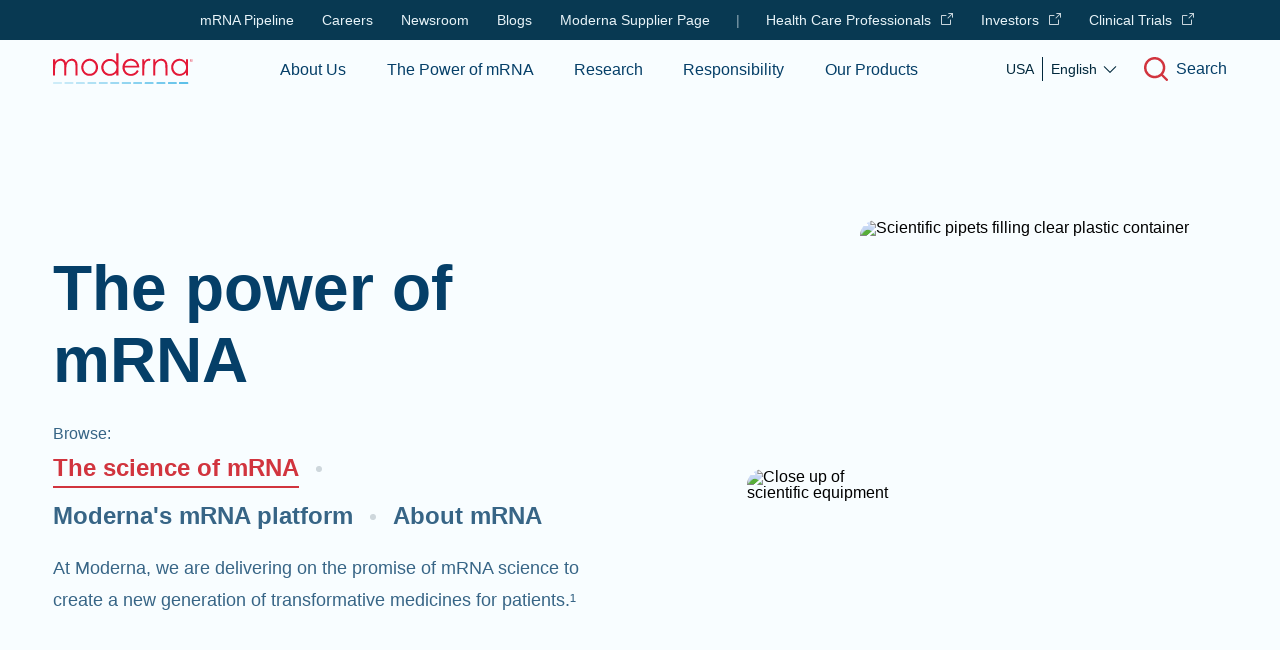

--- FILE ---
content_type: text/html; charset=utf-8
request_url: https://www.modernatx.com/en-US/power-of-mrna/science-of-mrna
body_size: 110788
content:
<!DOCTYPE html><html lang="en-US"><head><script>history.scrollRestoration = "manual"</script><link rel="icon" href="/assets/favicons/favicon.ico"/><link rel="apple-touch-icon" sizes="180x180" href="/assets/favicons/apple-touch-icon.png"/><link rel="icon" type="image/png" sizes="32x32" href="/assets/favicons/favicon-32x32.png"/><link rel="icon" type="image/png" sizes="16x16" href="/assets/favicons/favicon-16x16.png"/><link rel="manifest" href="/assets/favicons/site.webmanifest" crossorigin="use-credentials"/><link rel="mask-icon" href="/assets/favicons/safari-pinned-tab.svg" color="#00b4f1"/><meta name="msapplication-TileColor" content="#00b4f1"/><meta name="theme-color" content="#ffffff"/><link rel="preload" href="/assets/fonts/Aeonik-Light.woff2" as="font" type="font/woff2" crossorigin="anonymous"/><link rel="preload" href="/assets/fonts/Aeonik-Regular.woff2" as="font" type="font/woff2" crossorigin="anonymous"/><link rel="preload" href="/assets/fonts/Aeonik-Bold.woff2" as="font" type="font/woff2" crossorigin="anonymous"/><link rel="preconnect" href="https://fonts.gstatic.com"/><meta name="viewport" content="width=device-width"/><meta charSet="utf-8"/><title>Science of mRNA - Moderna </title><meta name="description" content="At Moderna, we are using mRNA to help the body make its own medicines. "/><meta property="og:url" content="https://www.modernatx.com/en-US/power-of-mrna/science-of-mrna?slug=power-of-mrna%2Fscience-of-mrna"/><meta property="og:image" content="https://www.modernatx.com/assets/images/moderna-default.png"/><meta property="og:site_name" content="Moderna"/><meta property="og:title" content="Science of mRNA - Moderna "/><meta property="og:description" content="At Moderna, we are using mRNA to help the body make its own medicines. "/><meta name="twitter:card" content="summary_large_image"/><meta name="twitter:creator" content="@moderna_tx"/><meta name="twitter:site" content="@moderna_tx"/><meta name="twitter:title" content="Science of mRNA - Moderna "/><meta name="twitter:description" content="At Moderna, we are using mRNA to help the body make its own medicines. "/><meta name="twitter:image" content="https://www.modernatx.com/assets/images/moderna-default.png"/><meta name="naver-site-verification" content="42e6d4ee294bcbb469695a8e45af7244452fdcb0"/><link rel="alternate" hrefLang="en-US" href="https://www.modernatx.com/en-US/power-of-mrna/science-of-mrna"/><link rel="alternate" hrefLang="en-CA" href="https://www.modernatx.com/en-CA/power-of-mrna/science-of-mrna"/><link rel="alternate" hrefLang="en-GB" href="https://www.modernatx.com/en-GB/power-of-mrna/science-of-mrna"/><link rel="alternate" hrefLang="en-AU" href="https://www.modernatx.com/en-AU/power-of-mrna/science-of-mrna"/><link rel="alternate" hrefLang="es-ES" href="https://www.modernatx.com/es-ES/power-of-mrna/science-of-mrna"/><link rel="alternate" hrefLang="de-DE" href="https://www.modernatx.com/de-DE/power-of-mrna/science-of-mrna"/><link rel="alternate" hrefLang="fr-CA" href="https://www.modernatx.com/fr-CA/power-of-mrna/science-of-mrna"/><link rel="alternate" hrefLang="fr-FR" href="https://www.modernatx.com/fr-FR/power-of-mrna/science-of-mrna"/><link rel="alternate" hrefLang="ja-JP" href="https://www.modernatx.com/ja-JP/power-of-mrna/science-of-mrna"/><link rel="alternate" hrefLang="ko-KR" href="https://www.modernatx.com/ko-KR/power-of-mrna/science-of-mrna"/><link rel="alternate" hrefLang="it-IT" href="https://www.modernatx.com/it-IT/power-of-mrna/science-of-mrna"/><link rel="alternate" hrefLang="fr-CH" href="https://www.modernatx.com/fr-CH/power-of-mrna/science-of-mrna"/><link rel="alternate" hrefLang="de-CH" href="https://www.modernatx.com/de-CH/power-of-mrna/science-of-mrna"/><link rel="alternate" hrefLang="es" href="https://www.modernatx.com/es-LATAM/power-of-mrna/science-of-mrna"/><link rel="alternate" hrefLang="pt-BR" href="https://www.modernatx.com/pt-BR/power-of-mrna/science-of-mrna"/><link rel="alternate" hrefLang="nl-NL" href="https://www.modernatx.com/nl-NL/power-of-mrna/science-of-mrna"/><link rel="alternate" hrefLang="it-CH" href="https://www.modernatx.com/it-CH/power-of-mrna/science-of-mrna"/><link rel="alternate" hrefLang="zh-TW" href="https://www.modernatx.com/zh-TW/power-of-mrna/science-of-mrna"/><link rel="alternate" hrefLang="pl-PL" href="https://www.modernatx.com/pl-PL/power-of-mrna/science-of-mrna"/><link rel="alternate" hrefLang="x-default" href="https://www.modernatx.com/power-of-mrna/science-of-mrna"/><link rel="canonical" href="https://www.modernatx.com/power-of-mrna/science-of-mrna"/><meta name="next-head-count" content="37"/><link rel="preload" href="/_next/static/css/3977aa31cfa36bc68429.css" as="style"/><link rel="stylesheet" href="/_next/static/css/3977aa31cfa36bc68429.css" data-n-g=""/><link rel="preload" href="/_next/static/css/4c139a1d76452e3d67c4.css" as="style"/><link rel="stylesheet" href="/_next/static/css/4c139a1d76452e3d67c4.css"/><noscript data-n-css=""></noscript><script defer="" nomodule="" src="/_next/static/chunks/polyfills-7b08e4c67f4f1b892f4b.js"></script><script defer="" src="/_next/static/chunks/f858f0cf-2b85815de06de9d1d271.js"></script><script defer="" src="/_next/static/chunks/918-df63300cbefadd97ec96.js"></script><script defer="" src="/_next/static/chunks/823-8e185507f87548770efe.js"></script><script defer="" src="/_next/static/chunks/2-f1471182482e768f6cb9.js"></script><script defer="" src="/_next/static/chunks/282-2ca6f6fcc49b6a2955a5.js"></script><script defer="" src="/_next/static/chunks/692.7562541100eba4531a50.js"></script><script defer="" src="/_next/static/chunks/838.eecda2c0ce63ae634fa4.js"></script><script defer="" src="/_next/static/chunks/727.2197d6b8ee786777e431.js"></script><script defer="" src="/_next/static/chunks/843.ddb063c585bf33f81699.js"></script><script defer="" src="/_next/static/chunks/602.0e3278eeafa90b436663.js"></script><script defer="" src="/_next/static/chunks/366.1bdf198f5780b7fb93cb.js"></script><script defer="" src="/_next/static/chunks/434.cc530bf4668db643a8c8.js"></script><script src="/_next/static/chunks/webpack-6808fdc5ff568e12b168.js" defer=""></script><script src="/_next/static/chunks/framework-3af989d3dbeb77832f99.js" defer=""></script><script src="/_next/static/chunks/main-ded7444f6ec00aa12938.js" defer=""></script><script src="/_next/static/chunks/pages/_app-3d092311a371d65c9c2f.js" defer=""></script><script src="/_next/static/chunks/901-fe428a72040887e6fd97.js" defer=""></script><script src="/_next/static/chunks/677-70a7e0577f0de0668c2e.js" defer=""></script><script src="/_next/static/chunks/844-ae6f2c048a0a58c3f276.js" defer=""></script><script src="/_next/static/chunks/532-eae3ab34953b9e082cbd.js" defer=""></script><script src="/_next/static/chunks/pages/%5B...slug%5D-57eaaf9f3bc7f5aedc96.js" defer=""></script><script src="/_next/static/TZrED8m8VCETN87MiZfz8/_buildManifest.js" defer=""></script><script src="/_next/static/TZrED8m8VCETN87MiZfz8/_ssgManifest.js" defer=""></script><style data-styled="" data-styled-version="5.3.3">html,body,div,span,applet,object,iframe,h1,h2,h3,h4,h5,h6,p,blockquote,pre,a,abbr,acronym,address,big,cite,code,del,dfn,em,img,ins,kbd,q,s,samp,small,strike,strong,sub,sup,tt,var,b,u,i,center,dl,dt,dd,ol,ul,li,fieldset,form,label,legend,table,caption,tbody,tfoot,thead,tr,th,td,article,aside,canvas,details,embed,figure,figcaption,footer,header,hgroup,menu,nav,output,ruby,section,summary,time,mark,audio,video{margin:0;padding:0;border:0;font-size:100%;font:inherit;vertical-align:baseline;}/*!sc*/
article,aside,details,figcaption,figure,footer,header,hgroup,menu,nav,section{display:block;}/*!sc*/
body{line-height:1;}/*!sc*/
ol,ul{list-style:none;}/*!sc*/
blockquote,q{quotes:none;}/*!sc*/
blockquote:before,blockquote:after,q:before,q:after{content:'';content:none;}/*!sc*/
table{border-collapse:collapse;border-spacing:0;}/*!sc*/
*{box-sizing:border-box;}/*!sc*/
html{font-size:100%;}/*!sc*/
html.body--freeze,html.body--freeze body{overflow:hidden;}/*!sc*/
body{margin:0;font-family:"Aeonik","Arial",sans-serif;font-weight:400;-webkit-font-smoothing:antialiased;-moz-osx-font-smoothing:grayscale;-webkit-text-size-adjust:100%;}/*!sc*/
a{-webkit-text-decoration:none;text-decoration:none;color:currentColor;}/*!sc*/
img{display:block;width:100%;}/*!sc*/
button{border:none;background:none;cursor:pointer;color:inherit;}/*!sc*/
button:disabled{cursor:default;}/*!sc*/
*:focus{outline:none;}/*!sc*/
data-styled.g1[id="sc-global-YxZJK1"]{content:"sc-global-YxZJK1,"}/*!sc*/
.iDZYRm{margin-bottom:1.5rem;}/*!sc*/
data-styled.g39[id="sc-jJoQJp"]{content:"iDZYRm,"}/*!sc*/
@font-face{font-display:swap;font-family:'Aeonik';src:url('/assets/fonts/Aeonik-Light.woff2') format('woff2'),url('/assets/fonts/Aeonik-Light.woff') format('woff');font-weight:300;font-style:normal;}/*!sc*/
@font-face{font-display:swap;font-family:'Aeonik';src:url('/assets/fonts/Aeonik-LightItalic.woff2') format('woff2'),url('/assets/fonts/Aeonik-LightItalic.woff') format('woff');font-weight:300;font-style:italic;}/*!sc*/
@font-face{font-display:swap;font-family:'Aeonik';src:url('/assets/fonts/Aeonik-Regular.woff2') format('woff2'),url('/assets/fonts/Aeonik-Regular.woff') format('woff');font-weight:400;font-style:normal;}/*!sc*/
@font-face{font-display:swap;font-family:'Aeonik';src:url('/assets/fonts/Aeonik-RegularItalic.woff2') format('woff2'),url('/assets/fonts/Aeonik-RegularItalic.woff') format('woff');font-weight:400;font-style:italic;}/*!sc*/
@font-face{font-display:swap;font-family:'Aeonik';src:url('/assets/fonts/Aeonik-Medium.woff2') format('woff2'),url('/assets/fonts/Aeonik-Medium.woff') format('woff');font-weight:500;font-style:normal;}/*!sc*/
@font-face{font-display:swap;font-family:'Aeonik';src:url('/assets/fonts/Aeonik-MediumItalic.woff2') format('woff2'),url('/assets/fonts/Aeonik-MediumItalic.woff') format('woff');font-weight:500;font-style:italic;}/*!sc*/
@font-face{font-display:swap;font-family:'Aeonik';src:url('/assets/fonts/Aeonik-Bold.woff2') format('woff2'),url('/assets/fonts/Aeonik-Bold.woff') format('woff');font-weight:700;font-style:normal;}/*!sc*/
@font-face{font-display:swap;font-family:'Aeonik';src:url('/assets/fonts/Aeonik-BoldItalic.woff2') format('woff2'),url('/assets/fonts/Aeonik-BoldItalicd.woff') format('woff');font-weight:700;font-style:italic;}/*!sc*/
@font-face{font-family:'Roboto Mono';font-style:normal;font-weight:300;font-display:swap;src:url('/assets/fonts/Roboto-Mono-Light.woff2') format('woff2');unicode-range:U+0000-00FF,U+0131,U+0152-0153,U+02BB-02BC,U+02C6,U+02DA,U+02DC,U+2000-206F,U+2074,U+20AC,U+2122,U+2191,U+2193,U+2212,U+2215,U+FEFF,U+FFFD;}/*!sc*/
@font-face{font-family:'Roboto Mono';font-style:normal;font-weight:400;font-display:swap;src:url('/assets/fonts/Roboto-Mono-Regular.woff2') format('woff2');unicode-range:U+0000-00FF,U+0131,U+0152-0153,U+02BB-02BC,U+02C6,U+02DA,U+02DC,U+2000-206F,U+2074,U+20AC,U+2122,U+2191,U+2193,U+2212,U+2215,U+FEFF,U+FFFD;}/*!sc*/
@font-face{font-family:'Roboto Mono';font-style:normal;font-weight:500;font-display:swap;src:url('/assets/fonts/Roboto-Mono-Medium.woff2') format('woff2');unicode-range:U+0000-00FF,U+0131,U+0152-0153,U+02BB-02BC,U+02C6,U+02DA,U+02DC,U+2000-206F,U+2074,U+20AC,U+2122,U+2191,U+2193,U+2212,U+2215,U+FEFF,U+FFFD;}/*!sc*/
@font-face{font-family:'Roboto Mono';font-style:normal;font-weight:700;font-display:swap;src:url('/assets/fonts/Roboto-Mono-Bold.woff2') format('woff2');unicode-range:U+0000-00FF,U+0131,U+0152-0153,U+02BB-02BC,U+02C6,U+02DA,U+02DC,U+2000-206F,U+2074,U+20AC,U+2122,U+2191,U+2193,U+2212,U+2215,U+FEFF,U+FFFD;}/*!sc*/
html,body{height:100%;}/*!sc*/
#__next{display:-webkit-box;display:-webkit-flex;display:-ms-flexbox;display:flex;-webkit-flex-direction:column;-ms-flex-direction:column;flex-direction:column;min-height:100%;}/*!sc*/
#main{-webkit-box-flex:1;-webkit-flex-grow:1;-ms-flex-positive:1;flex-grow:1;overflow:hidden;background:#F8FDFF;-webkit-flex-direction:column;-ms-flex-direction:column;flex-direction:column;}/*!sc*/
@media (min-width:768px){#main{display:-webkit-box;display:-webkit-flex;display:-ms-flexbox;display:flex;}#main > div{width:100%;-webkit-box-flex:1;-webkit-flex-grow:1;-ms-flex-positive:1;flex-grow:1;}}/*!sc*/
body{font-family:"Aeonik","Arial",sans-serif;}/*!sc*/
div[data-reach-dialog-overlay]{z-index:40;}/*!sc*/
.ReactQueryDevtools > button{z-index:31 !important;}/*!sc*/
@media only screen and (max-width:767px){#privacy_prompt.privacy_prompt_analytics.hide-details{padding:2rem 1.25rem !important;}#privacy_prompt.privacy_prompt_analytics{padding:6rem 1.25rem 2.5rem 1.25rem !important;}}/*!sc*/
data-styled.g405[id="sc-global-ljIUmA1"]{content:"sc-global-ljIUmA1,"}/*!sc*/
.eMqJCN{display:-webkit-inline-box;display:-webkit-inline-flex;display:-ms-inline-flexbox;display:inline-flex;position:relative;}/*!sc*/
.eMqJCN > span{padding-block:.25rem;}/*!sc*/
data-styled.g406[id="Link__LinkStyles-sc-1yyh01d-0"]{content:"eMqJCN,"}/*!sc*/
.dpuSZr{font-size:1.125rem;line-height:32px;color:#053F68;margin-bottom:1rem;font-weight:400;}/*!sc*/
data-styled.g418[id="indexstyles__Paragraph-sc-1nlmfc0-11"]{content:"dpuSZr,"}/*!sc*/
.jrsTfg{font-weight:700;}/*!sc*/
data-styled.g421[id="indexstyles__Bold-sc-1nlmfc0-14"]{content:"jrsTfg,"}/*!sc*/
.gQUrLh{color:#376586;-webkit-text-decoration:underline;text-decoration:underline;cursor:pointer;border-radius:3px;border:2px solid transparent;}/*!sc*/
.gQUrLh.focus-visible{border-color:#079AE0;}/*!sc*/
data-styled.g424[id="indexstyles__StyledLink-sc-1nlmfc0-17"]{content:"gQUrLh,"}/*!sc*/
.dZQKrd{font-weight:default;display:-webkit-box;display:-webkit-flex;display:-ms-flexbox;display:flex;-webkit-align-items:center;-webkit-box-align:center;-ms-flex-align:center;align-items:center;font-weight:500;}/*!sc*/
.dZQKrd:focus-visible{box-shadow:inset 0px 0px 0px 1px #079AE0;}/*!sc*/
.dZQKrd:hover{cursor:pointer;}/*!sc*/
.dZQKrd:hover > div div{width:100%;}/*!sc*/
data-styled.g426[id="indexstyles__StyledCorporateLink-sc-19dz5zp-1"]{content:"dZQKrd,"}/*!sc*/
.giDqrv{color:#0F78C2;font-size:1.125rem;line-height:32px;display:inline-block;color:#053F68;font-size:1rem;line-height:20px;}/*!sc*/
data-styled.g428[id="indexstyles__StyledCorporateLinkCopySitemap-sc-19dz5zp-3"]{content:"giDqrv,"}/*!sc*/
.EloMd{background-color:#508BB6;height:1px;-webkit-transition:width 0.2s ease-in-out;transition:width 0.2s ease-in-out;width:0;}/*!sc*/
data-styled.g430[id="indexstyles__StyledCorporateLinkUnderbar-sc-19dz5zp-5"]{content:"EloMd,"}/*!sc*/
.Vgyn{display:-webkit-box;display:-webkit-flex;display:-ms-flexbox;display:flex;-webkit-flex-wrap:wrap;-ms-flex-wrap:wrap;flex-wrap:wrap;margin-left:-.5rem;margin-right:-.5rem;}/*!sc*/
@media (min-width:768px){.Vgyn{margin-left:-.75rem;margin-right:-.75rem;}}/*!sc*/
@media (min-width:1024px){.Vgyn{margin-left:-1rem;margin-right:-1rem;}}/*!sc*/
data-styled.g484[id="Row-sc-1c6b5zy-0"]{content:"Vgyn,"}/*!sc*/
.cCYZFq{padding-left:.5rem;padding-right:.5rem;max-width:100%;-webkit-flex-basis:100%;-ms-flex-preferred-size:100%;flex-basis:100%;}/*!sc*/
@media (min-width:768px){.cCYZFq{padding-left:.75rem;padding-right:.75rem;}}/*!sc*/
@media (min-width:1024px){.cCYZFq{padding-left:1rem;padding-right:1rem;max-width:50%;-webkit-flex-basis:50%;-ms-flex-preferred-size:50%;flex-basis:50%;}}/*!sc*/
.dcLtIR{padding-left:.5rem;padding-right:.5rem;max-width:100%;-webkit-flex-basis:100%;-ms-flex-preferred-size:100%;flex-basis:100%;}/*!sc*/
@media (min-width:768px){.dcLtIR{padding-left:.75rem;padding-right:.75rem;max-width:83.33333333333334%;-webkit-flex-basis:83.33333333333334%;-ms-flex-preferred-size:83.33333333333334%;flex-basis:83.33333333333334%;}}/*!sc*/
@media (min-width:1024px){.dcLtIR{padding-left:1rem;padding-right:1rem;max-width:100%;-webkit-flex-basis:100%;-ms-flex-preferred-size:100%;flex-basis:100%;}}/*!sc*/
.eBalTV{padding-left:.5rem;padding-right:.5rem;max-width:100%;-webkit-flex-basis:100%;-ms-flex-preferred-size:100%;flex-basis:100%;}/*!sc*/
@media (min-width:768px){.eBalTV{padding-left:.75rem;padding-right:.75rem;max-width:100%;-webkit-flex-basis:100%;-ms-flex-preferred-size:100%;flex-basis:100%;}}/*!sc*/
@media (min-width:1024px){.eBalTV{padding-left:1rem;padding-right:1rem;max-width:75%;-webkit-flex-basis:75%;-ms-flex-preferred-size:75%;flex-basis:75%;}}/*!sc*/
.gPiWHp{padding-left:.5rem;padding-right:.5rem;max-width:100%;-webkit-flex-basis:100%;-ms-flex-preferred-size:100%;flex-basis:100%;}/*!sc*/
@media (min-width:768px){.gPiWHp{padding-left:.75rem;padding-right:.75rem;max-width:33.33333333333333%;-webkit-flex-basis:33.33333333333333%;-ms-flex-preferred-size:33.33333333333333%;flex-basis:33.33333333333333%;}}/*!sc*/
@media (min-width:1024px){.gPiWHp{padding-left:1rem;padding-right:1rem;max-width:33.33333333333333%;-webkit-flex-basis:33.33333333333333%;-ms-flex-preferred-size:33.33333333333333%;flex-basis:33.33333333333333%;}}/*!sc*/
.klOsxx{padding-left:.5rem;padding-right:.5rem;max-width:100%;-webkit-flex-basis:100%;-ms-flex-preferred-size:100%;flex-basis:100%;}/*!sc*/
@media (min-width:768px){.klOsxx{padding-left:.75rem;padding-right:.75rem;max-width:100%;-webkit-flex-basis:100%;-ms-flex-preferred-size:100%;flex-basis:100%;}}/*!sc*/
@media (min-width:1024px){.klOsxx{padding-left:1rem;padding-right:1rem;max-width:25%;-webkit-flex-basis:25%;-ms-flex-preferred-size:25%;flex-basis:25%;}}/*!sc*/
data-styled.g485[id="Column-sc-1b0uoo0-0"]{content:"cCYZFq,dcLtIR,eBalTV,gPiWHp,klOsxx,"}/*!sc*/
.fXtPHr{width:100%;padding-left:1rem;padding-right:1rem;margin-left:auto;margin-right:auto;}/*!sc*/
@media (min-width:768px){.fXtPHr{padding-left:3.9vw;padding-right:3.9vw;}}/*!sc*/
@media (min-width:1024px){.fXtPHr{padding-left:4.16vw;padding-right:4.16vw;}}/*!sc*/
@media (min-width:1440px){.fXtPHr{max-width:calc(1600px + 4.16vw + 4.16vw);}}/*!sc*/
data-styled.g490[id="Wrapper-sc-s3066g-0"]{content:"fXtPHr,"}/*!sc*/
.dlqmkd{background-color:#000;border-radius:1rem;border:5px solid #fff;-webkit-clip-path:inset(50%);clip-path:inset(50%);-webkit-clip:rect(1px,1px,1px,1px);clip:rect(1px,1px,1px,1px);color:#fff;font-size:1.2em;height:1px;left:50%;margin:0;padding:5px;position:absolute;text-align:center;top:auto;-webkit-transform:translateX(-50%);-ms-transform:translateX(-50%);transform:translateX(-50%);white-space:nowrap;width:1px;}/*!sc*/
.dlqmkd:focus,.dlqmkd:active{-webkit-clip:unset;clip:unset;-webkit-clip-path:unset;clip-path:unset;width:30%;height:auto;z-index:999;}/*!sc*/
data-styled.g506[id="SkipButton__StyledSkipLink-sc-mypged-0"]{content:"dlqmkd,"}/*!sc*/
.ekHann{position:relative;padding-top:calc(100px + 1rem);}/*!sc*/
.ekHann.focus-visible{border:2px solid #079ae050;}/*!sc*/
@media (min-width:1024px){.ekHann{padding-top:calc(140px + 1rem);}}/*!sc*/
data-styled.g508[id="SkipTarget__StyledMain-sc-tj2olc-0"]{content:"ekHann,"}/*!sc*/
.kcymHF{font-size:1rem;line-height:28px;width:100%;}/*!sc*/
data-styled.g513[id="PrimaryFooterNav__StyledNav-sc-1wshw00-0"]{content:"kcymHF,"}/*!sc*/
.iPFPwt a{width:-webkit-fit-content;width:-moz-fit-content;width:fit-content;cursor:pointer;display:block;white-space:nowrap;color:#CED7DC;-webkit-transition:background 0.3s ease-in-out;transition:background 0.3s ease-in-out;position:relative;margin-bottom:.5rem;border-radius:3px;}/*!sc*/
@media (min-width:1024px){.iPFPwt a{margin-bottom:.25rem;}}/*!sc*/
.iPFPwt a svg{position:relative;}/*!sc*/
.iPFPwt a:hover,.iPFPwt a:active{color:#FFFFFF;}/*!sc*/
.iPFPwt a:hover svg,.iPFPwt a:active svg{fill:#FFFFFF;}/*!sc*/
.iPFPwt a:hover::before,.iPFPwt a:active::before{content:'';position:absolute;bottom:6px;background:#FFFFFF;width:100%;height:1px;}/*!sc*/
.iPFPwt a.focus-visible{background:#079AE050;}/*!sc*/
.iPFPwt:after{content:'';display:block;margin:1rem;width:1.5rem;height:1px;}/*!sc*/
.iPFPwt h3{color:#CED7DC;font-size:1rem;line-height:28px;}/*!sc*/
@media (min-width:1024px){.iPFPwt{display:-webkit-box;display:-webkit-flex;display:-ms-flexbox;display:flex;-webkit-flex-direction:column;-ms-flex-direction:column;flex-direction:column;-webkit-flex-wrap:wrap;-ms-flex-wrap:wrap;flex-wrap:wrap;max-width:80%;}.iPFPwt:after{display:none;}.iPFPwt a{display:inline-block;}.iPFPwt h3:after{content:'';height:1.25em;border-right:1px solid;}.iPFPwt h3:last-child:after{display:none;}}/*!sc*/
data-styled.g515[id="PrimaryFooterNav__StyledList-sc-1wshw00-2"]{content:"iPFPwt,"}/*!sc*/
.dZGQiP{margin-bottom:2.5rem;}/*!sc*/
@media (min-width:1024px){.dZGQiP{margin-bottom:2rem;}}/*!sc*/
data-styled.g518[id="PrimaryFooterNav__StyledNavElement-sc-1wshw00-5"]{content:"dZGQiP,"}/*!sc*/
.joSyEa{font-size:1rem;line-height:28px;color:#FFFFFF;font-weight:700;}/*!sc*/
.joSyEa > a{display:block;margin-bottom:1rem;-webkit-transition:background 0.3s ease-in-out;transition:background 0.3s ease-in-out;border-radius:3px;}/*!sc*/
.joSyEa > a:hover,.joSyEa > a:active{color:#FFFFFF;-webkit-text-decoration:underline;text-decoration:underline;}/*!sc*/
.joSyEa > a.focus-visible{background:#079AE050;}/*!sc*/
.joSyEa > span{display:block;margin-bottom:1rem;}/*!sc*/
data-styled.g519[id="PrimaryFooterNav__StyledHeading-sc-1wshw00-6"]{content:"joSyEa,"}/*!sc*/
.ixqWbk{display:inline-block;vertical-align:middle;padding:.25rem;border-radius:50%;width:32px;height:32px;display:-webkit-box;display:-webkit-flex;display:-ms-flexbox;display:flex;-webkit-box-pack:center;-webkit-justify-content:center;-ms-flex-pack:center;justify-content:center;-webkit-align-items:center;-webkit-box-align:center;-ms-flex-align:center;align-items:center;-webkit-transition:background-color 0.2s ease-out;transition:background-color 0.2s ease-out;background-color:#CED7DC;}/*!sc*/
.ixqWbk:hover,.ixqWbk:active,.ixqWbk:focus,.ixqWbk:focus-visible{background-color:#FFFFFF;}/*!sc*/
.ixqWbk svg{display:block;}/*!sc*/
data-styled.g520[id="PrimaryFooterNav__StyledSocialLink-sc-1wshw00-7"]{content:"ixqWbk,"}/*!sc*/
.cRMWTk{width:11.5rem;display:-webkit-box;display:-webkit-flex;display:-ms-flexbox;display:flex;-webkit-box-pack:start;-webkit-justify-content:flex-start;-ms-flex-pack:start;justify-content:flex-start;-webkit-align-items:center;-webkit-box-align:center;-ms-flex-align:center;align-items:center;margin-top:4rem;-webkit-column-gap:1.25rem;column-gap:1.25rem;}/*!sc*/
@media (min-width:1024px){.cRMWTk{-webkit-box-pack:end;-webkit-justify-content:flex-end;-ms-flex-pack:end;justify-content:flex-end;float:right;margin:0;}}/*!sc*/
.cRMWTk svg{fill:#FFFFFF;}/*!sc*/
data-styled.g521[id="PrimaryFooterNav__SocialLinksWrapper-sc-1wshw00-8"]{content:"cRMWTk,"}/*!sc*/
.cwplkP{background-color:#083952;padding:4rem 0px;width:100%;font-size:0.875rem;line-height:20px;}/*!sc*/
@media (min-width:1024px){.cwplkP{font-size:1rem;line-height:28px;padding:4rem 0px;}}/*!sc*/
data-styled.g522[id="component__StyledContainer-sc-ex22ej-0"]{content:"cwplkP,"}/*!sc*/
.fMzYTW{width:100%;position:absolute;z-index:20;background:transparent;}/*!sc*/
data-styled.g523[id="indexstyles__StyledNav-sc-dzpr3e-0"]{content:"fMzYTW,"}/*!sc*/
.graTif{position:absolute;top:56px;right:0;background:#FFFFFF;height:calc(100vh - 57px);overflow-y:auto;width:0px;-webkit-overflow-scrolling:touch;}/*!sc*/
@media (min-width:768px){.graTif{width:0px;}}/*!sc*/
@media (min-width:1024px){.graTif{position:fixed;height:calc(100vh - 57px);top:56px;width:0px;}}/*!sc*/
data-styled.g526[id="indexstyles__SidebarMenuBig-sc-dzpr3e-3"]{content:"graTif,"}/*!sc*/
.duDmhm{width:-webkit-fit-content;width:-moz-fit-content;width:fit-content;height:100%;display:-webkit-box;display:-webkit-flex;display:-ms-flexbox;display:flex;-webkit-box-pack:start;-webkit-justify-content:flex-start;-ms-flex-pack:start;justify-content:flex-start;-webkit-align-items:center;-webkit-box-align:center;-ms-flex-align:center;align-items:center;-webkit-flex:1;-ms-flex:1;flex:1;display:none;}/*!sc*/
.duDmhm span{text-align:left;}/*!sc*/
@media (min-width:1024px){.duDmhm{-webkit-box-pack:center;-webkit-justify-content:center;-ms-flex-pack:center;justify-content:center;display:-webkit-box;display:-webkit-flex;display:-ms-flexbox;display:flex;}}/*!sc*/
data-styled.g533[id="indexstyles__MainNav-sc-1eztqrw-0"]{content:"duDmhm,"}/*!sc*/
.ftkxH{display:-webkit-box;display:-webkit-flex;display:-ms-flexbox;display:flex;-webkit-box-pack:center;-webkit-justify-content:center;-ms-flex-pack:center;justify-content:center;width:100%;height:100%;}/*!sc*/
data-styled.g534[id="indexstyles__MainNavList-sc-1eztqrw-1"]{content:"ftkxH,"}/*!sc*/
.gPYUso{display:-webkit-box;display:-webkit-flex;display:-ms-flexbox;display:flex;-webkit-box-pack:center;-webkit-justify-content:center;-ms-flex-pack:center;justify-content:center;-webkit-align-items:center;-webkit-box-align:center;-ms-flex-align:center;align-items:center;margin:0px 1.5%;}/*!sc*/
@media (min-width:1440px){.gPYUso{margin:0px 1rem;}}/*!sc*/
data-styled.g535[id="indexstyles__MainNavListItem-sc-1eztqrw-2"]{content:"gPYUso,"}/*!sc*/
.cljhcY{height:100%;border-radius:3px;border:2px solid transparent;font-family:"Aeonik","Arial",sans-serif;position:relative;font-size:1rem;color:#053F68;font-weight:500;border-bottom:0;display:-webkit-box;display:-webkit-flex;display:-ms-flexbox;display:flex;-webkit-align-items:center;-webkit-box-align:center;-ms-flex-align:center;align-items:center;}/*!sc*/
.cljhcY.focus-visible{border-color:#079AE0;}/*!sc*/
.cljhcY:nth-last-child{margin-right:0px;}/*!sc*/
.cljhcY::after{content:'';position:absolute;width:100%;height:3px;left:0px;bottom:-1px;background:transparent;-webkit-transition:background 0.5s;transition:background 0.5s;}/*!sc*/
.cljhcY:hover::after{background:#508BB6;}/*!sc*/
data-styled.g536[id="MainNavItem__StyledMenuLink-sc-19jq35v-0"]{content:"cljhcY,"}/*!sc*/
.gRVjGT{width:100%;position:absolute;top:101%;left:0px;height:0px;opacity:0;display:none;-webkit-box-pack:center;-webkit-justify-content:center;-ms-flex-pack:center;justify-content:center;-webkit-align-items:center;-webkit-box-align:center;-ms-flex-align:center;align-items:center;background:#FFFFFF;-webkit-transition:height 0.3s cubic-bezier(0.175,0.885,0.32,1.275),opacity 0.3s cubic-bezier(0.175,0.885,0.32,1.275);transition:height 0.3s cubic-bezier(0.175,0.885,0.32,1.275),opacity 0.3s cubic-bezier(0.175,0.885,0.32,1.275);z-index:10;overflow:hidden;}/*!sc*/
@media (min-width:1024px){.gRVjGT{display:-webkit-box;display:-webkit-flex;display:-ms-flexbox;display:flex;}}/*!sc*/
data-styled.g538[id="indexstyles__SubNavigationWrapper-sc-pa7m7q-0"]{content:"gRVjGT,"}/*!sc*/
.RvIPa{height:57px;display:-webkit-box;display:-webkit-flex;display:-ms-flexbox;display:flex;z-index:3;-webkit-box-pack:justify;-webkit-justify-content:space-between;-ms-flex-pack:justify;justify-content:space-between;-webkit-align-items:center;-webkit-box-align:center;-ms-flex-align:center;align-items:center;}/*!sc*/
data-styled.g544[id="indexstyles__StyledWrapper-sc-aj120k-0"]{content:"RvIPa,"}/*!sc*/
.fSyIVj{background:transparent;-webkit-transition:background 0.5s;transition:background 0.5s;border-bottom:none;position:relative;}/*!sc*/
@media (min-width:1024px){.fSyIVj{border-bottom:none;}}/*!sc*/
data-styled.g545[id="indexstyles__StyledNavigationBar-sc-aj120k-1"]{content:"fSyIVj,"}/*!sc*/
.eIzudX{margin-left:.5rem;display:none;}/*!sc*/
@media (min-width:768px){.eIzudX{display:initial;}}/*!sc*/
data-styled.g548[id="indexstyles__LabelIcon-sc-aj120k-4"]{content:"eIzudX,"}/*!sc*/
.ghzfgI{display:block;width:7.25rem;height:1.625rem;}/*!sc*/
@media (min-width:768px){.ghzfgI{width:7.75rem;height:1.71625rem;}}/*!sc*/
@media (min-width:1024px){.ghzfgI{width:8.75rem;height:1.96625rem;}}/*!sc*/
data-styled.g550[id="indexstyles__StyledModernaColorLogo-sc-aj120k-6"]{content:"ghzfgI,"}/*!sc*/
.ehLkiU{-webkit-align-items:flex-end;-webkit-box-align:flex-end;-ms-flex-align:flex-end;align-items:flex-end;}/*!sc*/
data-styled.g551[id="indexstyles__NavBarRightContainer-sc-aj120k-7"]{content:"ehLkiU,"}/*!sc*/
.loWPnW{margin-left:-.5rem;margin-right:-.5rem;display:-webkit-box;display:-webkit-flex;display:-ms-flexbox;display:flex;-webkit-align-items:center;-webkit-box-align:center;-ms-flex-align:center;align-items:center;}/*!sc*/
data-styled.g552[id="indexstyles__SearchMenuContainer-sc-aj120k-8"]{content:"loWPnW,"}/*!sc*/
.fnnzED{display:-webkit-box;display:-webkit-flex;display:-ms-flexbox;display:flex;-webkit-align-items:center;-webkit-box-align:center;-ms-flex-align:center;align-items:center;position:relative;font-family:"Aeonik","Arial",sans-serif;font-weight:500;font-size:1rem;color:#053F68;border-radius:3px;border:2px solid transparent;}/*!sc*/
.fnnzED.focus-visible{border-color:#079AE0;}/*!sc*/
.fnnzED:first-child{margin-right:18px;}/*!sc*/
data-styled.g553[id="indexstyles__StyledIconLinks-sc-aj120k-9"]{content:"fnnzED,"}/*!sc*/
.dsVSZU{padding:.5rem .75rem;margin:auto -.75rem;border-radius:3px;}/*!sc*/
.dsVSZU.focus-visible{background:#079AE050;}/*!sc*/
data-styled.g554[id="indexstyles__StyledLogoLink-sc-aj120k-10"]{content:"dsVSZU,"}/*!sc*/
.jigvYM{min-height:100%;width:100%;overflow:auto;padding:2rem;padding-bottom:5rem;}/*!sc*/
@media (min-width:768px){.jigvYM{padding:2rem 2.5rem;}}/*!sc*/
data-styled.g560[id="indexstyles__SidebarContainer-sc-xh1epu-5"]{content:"jigvYM,"}/*!sc*/
.cwmwdU{font-size:1.5rem;line-height:36px;font-weight:700;color:#053F68;margin-bottom:0px;}/*!sc*/
data-styled.g561[id="indexstyles__MainTitle-sc-xh1epu-6"]{content:"cwmwdU,"}/*!sc*/
.jYQezB{font-size:1.5rem;line-height:40px;font-weight:700;color:#053F68;}/*!sc*/
data-styled.g562[id="indexstyles__SectionTitle-sc-xh1epu-7"]{content:"jYQezB,"}/*!sc*/
.wxrsj{width:100%;max-width:918px;height:1px;background:#CDD9E1;margin:1rem 0px;}/*!sc*/
data-styled.g563[id="indexstyles__SidebarDivider-sc-xh1epu-8"]{content:"wxrsj,"}/*!sc*/
.cJVpvk{width:100%;display:-webkit-box;display:-webkit-flex;display:-ms-flexbox;display:flex;-webkit-align-items:baseline;-webkit-box-align:baseline;-ms-flex-align:baseline;align-items:baseline;-webkit-flex-wrap:no-wrap;-ms-flex-wrap:no-wrap;flex-wrap:no-wrap;}/*!sc*/
@media (min-width:768px){.cJVpvk{-webkit-flex-wrap:no-wrap;-ms-flex-wrap:no-wrap;flex-wrap:no-wrap;}}/*!sc*/
@media (min-width:1024px){.cJVpvk{-webkit-flex-basis:50%;-ms-flex-preferred-size:50%;flex-basis:50%;}}/*!sc*/
.dojOqs{width:100%;display:-webkit-box;display:-webkit-flex;display:-ms-flexbox;display:flex;-webkit-align-items:baseline;-webkit-box-align:baseline;-ms-flex-align:baseline;align-items:baseline;-webkit-flex-wrap:wrap;-ms-flex-wrap:wrap;flex-wrap:wrap;}/*!sc*/
@media (min-width:768px){.dojOqs{-webkit-flex-wrap:no-wrap;-ms-flex-wrap:no-wrap;flex-wrap:no-wrap;}}/*!sc*/
@media (min-width:1024px){.dojOqs{-webkit-flex-basis:50%;-ms-flex-preferred-size:50%;flex-basis:50%;}}/*!sc*/
data-styled.g564[id="indexstyles__LanguageSelectorItemContainer-sc-xh1epu-9"]{content:"cJVpvk,dojOqs,"}/*!sc*/
.cJQJCS{font-size:1.125rem;line-height:32px;color:#053F68;font-weight:700;margin-left:0;margin-right:1rem;}/*!sc*/
data-styled.g565[id="indexstyles__LanguageSelectorItemText-sc-xh1epu-10"]{content:"cJQJCS,"}/*!sc*/
.bJUzpz{display:-webkit-box;display:-webkit-flex;display:-ms-flexbox;display:flex;-webkit-align-items:baseline;-webkit-box-align:baseline;-ms-flex-align:baseline;align-items:baseline;width:auto;margin-bottom:0;}/*!sc*/
@media (min-width:768px){.bJUzpz{width:auto;margin-bottom:0;}}/*!sc*/
.haEnfb{display:-webkit-box;display:-webkit-flex;display:-ms-flexbox;display:flex;-webkit-align-items:baseline;-webkit-box-align:baseline;-ms-flex-align:baseline;align-items:baseline;width:100%;margin-bottom: 1rem;}/*!sc*/
@media (min-width:768px){.haEnfb{width:auto;margin-bottom:0;}}/*!sc*/
data-styled.g566[id="indexstyles__CountryContainer-sc-xh1epu-11"]{content:"bJUzpz,haEnfb,"}/*!sc*/
.dffYky{display:-webkit-box;display:-webkit-flex;display:-ms-flexbox;display:flex;}/*!sc*/
.dffYky > a:not(:first-of-type){margin-left:1.5rem;}/*!sc*/
@media (max-width:767px){.dffYky{-webkit-flex-wrap:no-wrap;-ms-flex-wrap:no-wrap;flex-wrap:no-wrap;}.dffYky > a:not(:first-of-type){margin-left:1.5rem;}.dffYky > a{margin-left:1.5rem;padding-top:0;}}/*!sc*/
.XhXUy{display:-webkit-box;display:-webkit-flex;display:-ms-flexbox;display:flex;}/*!sc*/
.XhXUy > a:not(:first-of-type){margin-left:1.5rem;}/*!sc*/
@media (max-width:767px){.XhXUy{-webkit-flex-wrap:no-wrap;-ms-flex-wrap:no-wrap;flex-wrap:no-wrap;}.XhXUy > a:not(:first-of-type){margin-left:1.5rem;}.XhXUy > a{margin-left:0;padding-top:0;}}/*!sc*/
data-styled.g567[id="indexstyles__LanguageOptionsContainer-sc-xh1epu-12"]{content:"dffYky,XhXUy,"}/*!sc*/
.fOIYsp{margin-top:2.5rem;}/*!sc*/
data-styled.g568[id="indexstyles__LocaleSection-sc-xh1epu-13"]{content:"fOIYsp,"}/*!sc*/
.bQa-Dkf > div{margin-bottom:1.5rem;}/*!sc*/
@media (min-width:1024px){.bQa-Dkf{display:-webkit-box;display:-webkit-flex;display:-ms-flexbox;display:flex;-webkit-flex-wrap:wrap;-ms-flex-wrap:wrap;flex-wrap:wrap;-webkit-box-pack:justify;-webkit-justify-content:space-between;-ms-flex-pack:justify;justify-content:space-between;}}/*!sc*/
data-styled.g569[id="indexstyles__LocaleSectionCountries-sc-xh1epu-14"]{content:"bQa-Dkf,"}/*!sc*/
.jqsVdw{list-style:none;color:#053F68;font-size:1.125rem;line-height:32px;margin-bottom:1.5rem;}/*!sc*/
.jqsVdw:first-child{margin-top:1.5rem;}/*!sc*/
@media (min-width:1024px){.jqsVdw{margin-right:1.5rem;font-size:0.875rem;line-height:20px;display:-webkit-box;display:-webkit-flex;display:-ms-flexbox;display:flex;-webkit-align-items:center;-webkit-box-align:center;-ms-flex-align:center;align-items:center;color:#E7F3F8;margin-bottom:0px;}.jqsVdw:first-child{margin-top:0px;}.jqsVdw:active,.jqsVdw:hover{color:#FFFFFF;}}/*!sc*/
data-styled.g579[id="indexstyles__LinkItem-sc-x1ns6z-0"]{content:"jqsVdw,"}/*!sc*/
.ekfgm{display:inline-block;border-radius:3px;border:2px solid transparent;}/*!sc*/
.ekfgm svg{margin-left:.5rem;}/*!sc*/
.ekfgm.focus-visible{border-color:#079AE0;}/*!sc*/
data-styled.g580[id="indexstyles__LinkWrapper-sc-x1ns6z-1"]{content:"ekfgm,"}/*!sc*/
.cZSVjw{width:100%;position:relative;background:#083952;}/*!sc*/
data-styled.g581[id="indexstyles__StyledWrapper-sc-1nholvh-0"]{content:"cZSVjw,"}/*!sc*/
.hWALaU{display:none;}/*!sc*/
@media (min-width:1024px){.hWALaU{width:100%;height:40px;display:-webkit-box;display:-webkit-flex;display:-ms-flexbox;display:flex;-webkit-align-items:center;-webkit-box-align:center;-ms-flex-align:center;align-items:center;-webkit-box-pack:end;-webkit-justify-content:flex-end;-ms-flex-pack:end;justify-content:flex-end;padding-right:60px;}}/*!sc*/
@media (min-width:1600px){.hWALaU{width:1600px;margin-inline:auto;padding-right:0px;}}/*!sc*/
data-styled.g582[id="indexstyles__StyledWrapperQuickLinks-sc-1nholvh-1"]{content:"hWALaU,"}/*!sc*/
.fhKtiZ{margin-right:1.5rem;color:#E7F3F8;opacity:0.6;font-size:0.875rem;line-height:20px;}/*!sc*/
data-styled.g584[id="indexstyles__DesktopDivider-sc-1nholvh-3"]{content:"fhKtiZ,"}/*!sc*/
.fwqEjv{font-size:1.125rem;line-height:28px;display:-webkit-box;display:-webkit-flex;display:-ms-flexbox;display:flex;-webkit-flex-direction:column;-ms-flex-direction:column;flex-direction:column;-webkit-box-pack:justify;-webkit-justify-content:space-between;-ms-flex-pack:justify;justify-content:space-between;-webkit-align-items:baseline;-webkit-box-align:baseline;-ms-flex-align:baseline;align-items:baseline;}/*!sc*/
@media (min-width:1024px){.fwqEjv{-webkit-flex-direction:row;-ms-flex-direction:row;flex-direction:row;}}/*!sc*/
data-styled.g585[id="FooterNav__StyledNav-sc-v931so-0"]{content:"fwqEjv,"}/*!sc*/
.kiznKR{margin:0 -.75rem;}/*!sc*/
.kiznKR a{display:block;margin:1.5rem .5rem;-webkit-transition:background 0.3s ease-in-out;transition:background 0.3s ease-in-out;font-size:1rem;line-height:28px;color:#CED7DC;border-radius:3px;}/*!sc*/
.kiznKR a:hover,.kiznKR a:active{color:#FFFFFF;-webkit-text-decoration:underline;text-decoration:underline;}/*!sc*/
.kiznKR a.focus-visible{background:#079AE050;}/*!sc*/
@media (min-width:1024px){.kiznKR{display:-webkit-box;display:-webkit-flex;display:-ms-flexbox;display:flex;-webkit-flex-direction:row;-ms-flex-direction:row;flex-direction:row;-webkit-flex-wrap:wrap;-ms-flex-wrap:wrap;flex-wrap:wrap;margin:0;max-width:80%;}.kiznKR:after{display:none;}.kiznKR a{display:inline-block;margin:1.5rem 0;margin-right:2.5rem;}.kiznKR li > h3:after{content:'';height:1.25em;}.kiznKR li:last-child > h3:after{display:none;}}/*!sc*/
data-styled.g586[id="FooterNav__StyleList-sc-v931so-1"]{content:"kiznKR,"}/*!sc*/
.gVqlBF{font-size:1rem;line-height:28px;padding:.75rem 0;}/*!sc*/
@media (min-width:768px){.gVqlBF{padding:0;margin-top:2.5rem;}}/*!sc*/
@media (min-width:1024px){.gVqlBF{margin-top:0;margin:1.5rem 0;}}/*!sc*/
data-styled.g588[id="FooterNav__StyledCopyRight-sc-v931so-3"]{content:"gVqlBF,"}/*!sc*/
.klulga{display:-webkit-box;display:-webkit-flex;display:-ms-flexbox;display:flex;-webkit-flex-direction:column-reverse;-ms-flex-direction:column-reverse;flex-direction:column-reverse;margin-top:4rem;margin-left:-.25rem;color:#FFFFFF;}/*!sc*/
@media (min-width:768px){.klulga{-webkit-align-items:flex-end;-webkit-box-align:flex-end;-ms-flex-align:flex-end;align-items:flex-end;}}/*!sc*/
@media (min-width:1024px){.klulga{-webkit-align-self:center;-ms-flex-item-align:center;align-self:center;-webkit-flex-direction:row-reverse;-ms-flex-direction:row-reverse;flex-direction:row-reverse;margin-top:0;margin-left:0;}}/*!sc*/
data-styled.g591[id="FooterNav__RightFlex-sc-v931so-6"]{content:"klulga,"}/*!sc*/
.hzNFoj{position:relative;bottom:1px;margin-bottom:-1px;background-color:#083952;padding:2.5rem 0px;max-width:100%;}/*!sc*/
@media (min-width:768px){.hzNFoj{padding-bottom:3rem;}}/*!sc*/
@media (min-width:1024px){.hzNFoj{padding:1.5rem 0px;}}/*!sc*/
data-styled.g592[id="component__StyledContainer-sc-140ghua-0"]{content:"hzNFoj,"}/*!sc*/
.iesufj{background-color:#083952;width:100%;z-index:1;}/*!sc*/
data-styled.g593[id="FooterDivider__DividerContainer-sc-grbk5n-0"]{content:"iesufj,"}/*!sc*/
.gCfkfy{background:#E6ECF0;opacity:0.3;width:64px;height:1px;}/*!sc*/
@media (min-width:1024px){.gCfkfy{display:none;}}/*!sc*/
data-styled.g594[id="FooterDivider__StyledDivider-sc-grbk5n-1"]{content:"gCfkfy,"}/*!sc*/
.fMXyxP{position:relative;width:100%;display:-webkit-box;display:-webkit-flex;display:-ms-flexbox;display:flex;-webkit-flex-direction:column;-ms-flex-direction:column;flex-direction:column;min-height:100%;-webkit-box-flex:1;-webkit-flex-grow:1;-ms-flex-positive:1;flex-grow:1;}/*!sc*/
data-styled.g595[id="Positioner-sc-o060xv-0"]{content:"fMXyxP,"}/*!sc*/
body div[role="dialog"][aria-label="Modal"]{-webkit-box-pack:center;-webkit-justify-content:center;-ms-flex-pack:center;justify-content:center;overflow:initial;padding:1rem;}/*!sc*/
@media (min-width:721px){body div[role="dialog"][aria-label="Modal"]{border-radius:12px;-webkit-box-pack:start;-webkit-justify-content:start;-ms-flex-pack:start;justify-content:start;max-width:870px;padding:4rem;position:relative;}}/*!sc*/
body div[role="dialog"][aria-label="Modal"] button[data-testid='modal-close']{box-sizing:content-box;cursor:pointer;border-radius:100%;height:28px;padding:.25rem;position:absolute;right:2rem;top:2rem;width:28px;}/*!sc*/
body div[role="dialog"][aria-label="Modal"] button[data-testid='modal-close']::before{background-image:url('/assets/images/close-icon.svg');background-repeat:no-repeat;background-size:cover;border:none;content:'';display:block;left:initial;height:26px;margin:0 auto;position:initial;-webkit-transform:unset;-ms-transform:unset;transform:unset;top:initial;width:26px;}/*!sc*/
body div[role="dialog"][aria-label="Modal"] button[data-testid='modal-close']:hover::before{background-color:transparent;}/*!sc*/
body div[role="dialog"][aria-label="Modal"] button[data-testid='modal-close']:focus,body div[role="dialog"][aria-label="Modal"] button[data-testid='modal-close']:focus-visible{outline:2px solid #079AE0;}/*!sc*/
body div[role="dialog"][aria-label="Modal"] button[data-testid='modal-close']:focus::before,body div[role="dialog"][aria-label="Modal"] button[data-testid='modal-close']:focus-visible::before{border-color:transparent;}/*!sc*/
body div[role="dialog"][aria-label="Modal"] button[data-testid='modal-close'] svg{display:none;}/*!sc*/
@media (min-width:721px){body div[role="dialog"][aria-label="Modal"] button[data-testid='modal-close']{background-color:#FFFFFF;height:24px;padding:.5rem;right:1rem;top:-2.5rem;width:24px;}body div[role="dialog"][aria-label="Modal"] button[data-testid='modal-close']::before{height:22px;width:22px;}}/*!sc*/
body div[role="dialog"][aria-label="Modal"] article h2{color:#053F68;font-size:2.5rem;line-height:48px;font-weight:700;}/*!sc*/
@media (min-width:1024px){body div[role="dialog"][aria-label="Modal"] article h2{font-size:3rem;line-height:54px;font-weight:700;}}/*!sc*/
body div[role="dialog"][aria-label="Modal"] article div p{color:#376586;font-size:1.125rem;line-height:32px;}/*!sc*/
body div[role="dialog"][aria-label="Modal"] article form label{color:#507995;position:relative;}/*!sc*/
body div[role="dialog"][aria-label="Modal"] article form label::before{left:-2.5rem;width:calc(100% + 3rem);}/*!sc*/
body div[role="dialog"][aria-label="Modal"] article form .focus-visible + label::before{border-color:#079AE0;}/*!sc*/
body div[role="dialog"][aria-label="Modal"] button[action='external target']{background-color:#FFFFFF;border:1px solid #D1343E;border-radius:12px;color:#D1343E;font-weight:400;padding:.75rem 2rem;text-transform:uppercase;-webkit-transition:all 0.2s;transition:all 0.2s;font-size:1rem;line-height:28px;}/*!sc*/
body div[role="dialog"][aria-label="Modal"] button[action='external target']:hover{background-color:#D5464F;border:1px solid #D5464F;color:#FFFFFF;}/*!sc*/
body div[role="dialog"][aria-label="Modal"] button[action='external target']:active{background-color:#BF3440;border:1px solid #BF3440;color:#FFFFFF;}/*!sc*/
body div[role="dialog"][aria-label="Modal"] button[action='external target'].focus-visible >:before{display:none;}/*!sc*/
body div[role="dialog"][aria-label="Modal"] button[action='external target']:focus-visible{outline:2px solid #079AE0;outline-offset:.5rem;}/*!sc*/
data-styled.g596[id="sc-global-kThHOe1"]{content:"sc-global-kThHOe1,"}/*!sc*/
.dKrYRz{overflow:visible;position:relative;background-repeat:no-repeat;margin-bottom:6rem;}/*!sc*/
@media (min-width:768px){.dKrYRz{background-position:center bottom 17px;background-size:1465px;padding-bottom:1rem;}}/*!sc*/
@media (min-width:1024px){.dKrYRz{background:none;margin-bottom:196px;}}/*!sc*/
@media (min-width:1440px){.dKrYRz{margin-bottom:80px;}}/*!sc*/
data-styled.g788[id="indexstyles__StyledWrapper-sc-o0dybp-1"]{content:"dKrYRz,"}/*!sc*/
.kZrnhR{-webkit-animation-name:fadeInHeroText;animation-name:fadeInHeroText;-webkit-animation-duration:0.6s;animation-duration:0.6s;-webkit-animation-timing-function:cubic-bezier (0.25,0.1,0.25,1);animation-timing-function:cubic-bezier (0.25,0.1,0.25,1);}/*!sc*/
@-webkit-keyframes fadeInHeroText{from{opacity:0;-webkit-transform:translate(0px,20px);-ms-transform:translate(0px,20px);transform:translate(0px,20px);}to{opacity:1;-webkit-transform:translate(0px,0px);-ms-transform:translate(0px,0px);transform:translate(0px,0px);}}/*!sc*/
@keyframes fadeInHeroText{from{opacity:0;-webkit-transform:translate(0px,20px);-ms-transform:translate(0px,20px);transform:translate(0px,20px);}to{opacity:1;-webkit-transform:translate(0px,0px);-ms-transform:translate(0px,0px);transform:translate(0px,0px);}}/*!sc*/
@media (min-width:1024px){.kZrnhR{display:-webkit-box;display:-webkit-flex;display:-ms-flexbox;display:flex;-webkit-box-pack:center;-webkit-justify-content:center;-ms-flex-pack:center;justify-content:center;height:100%;-webkit-flex-direction:column;-ms-flex-direction:column;flex-direction:column;}}/*!sc*/
data-styled.g790[id="indexstyles__TextSide-sc-o0dybp-3"]{content:"kZrnhR,"}/*!sc*/
.iRpjDY{position:absolute;width:1px;height:1px;padding:0;margin:0;display:inline-block;font-size:0;overflow:hidden;border:0;-webkit-clip:rect(1px,1px,1px,1px);clip:rect(1px,1px,1px,1px);}/*!sc*/
data-styled.g791[id="indexstyles__StyledActiveNavLabel-sc-o0dybp-4"]{content:"iRpjDY,"}/*!sc*/
.kHGHbf{word-wrap:break-word;font-size:3rem;line-height:54px;font-weight:700;color:#053F68;margin-bottom:1.5rem;}/*!sc*/
@media (min-width:1024px){.kHGHbf{font-size:4rem;line-height:72px;font-weight:700;}}/*!sc*/
data-styled.g792[id="indexstyles__StyledHeading-sc-o0dybp-5"]{content:"kHGHbf,"}/*!sc*/
.iQUnSo{color:#376586;font-size:1rem;line-height:28px;margin-bottom:6px;}/*!sc*/
@media (min-width:768px){.iQUnSo{margin-bottom:0px;}}/*!sc*/
data-styled.g793[id="indexstyles__NavTitle-sc-o0dybp-6"]{content:"iQUnSo,"}/*!sc*/
.bRCbwG{margin-bottom:.5rem;position:relative;z-index:1;}/*!sc*/
data-styled.g794[id="indexstyles__MenuDiv-sc-o0dybp-7"]{content:"bRCbwG,"}/*!sc*/
@media (min-width:768px){.kXyqYv{display:inline-block;}.kXyqYv:not(:last-of-type)::after{content:'';width:2.5rem;height:6px;width:6px;margin:4px 17px;background-color:#CED7DC;border-radius:50%;display:inline-block;}}/*!sc*/
data-styled.g795[id="indexstyles__StyledItem-sc-o0dybp-8"]{content:"kXyqYv,"}/*!sc*/
.kTSAEb{font-size:1.25rem;line-height:36px;border-radius:3px;padding-left:.75rem;display:inline-block;font-weight:700;position:relative;color:#D1343E;cursor:pointer;margin-bottom:.5rem;}/*!sc*/
.kTSAEb.focus-visible{background:#079AE050;}/*!sc*/
@media (min-width:768px){.kTSAEb{font-size:1.5rem;line-height:40px;padding-left:0;}.kTSAEb::after{position:absolute;content:'';height:2px;bottom:0px;background:#D1343E;width:100%;left:0;}}/*!sc*/
.kTSAEb::before{content:'';position:absolute;height:100%;width:2px;top:0;left:0;background-color:#D1343E;}/*!sc*/
@media (min-width:768px){.kTSAEb::before{content:none;}}/*!sc*/
.kTSAEb.active{color:#D1343E;}/*!sc*/
.kTSAEb.active::before{background-color:#D1343E;}/*!sc*/
.feKtuu{font-size:1.25rem;line-height:36px;border-radius:3px;padding-left:.75rem;display:inline-block;font-weight:700;position:relative;color:#376586;cursor:pointer;margin-bottom:.5rem;}/*!sc*/
.feKtuu.focus-visible{background:#079AE050;}/*!sc*/
@media (min-width:768px){.feKtuu{font-size:1.5rem;line-height:40px;padding-left:0;}.feKtuu::after{position:absolute;content:'';height:2px;bottom:0px;background:none;width:100%;left:0;}.feKtuu:hover::after{background:#BBCBD6;}.feKtuu:active::after{background:#B5C7D2;}}/*!sc*/
.feKtuu::before{content:'';position:absolute;height:100%;width:2px;top:0;left:0;background-color:transparent;}/*!sc*/
@media (min-width:768px){.feKtuu::before{content:none;}}/*!sc*/
.feKtuu.active{color:#D1343E;}/*!sc*/
.feKtuu.active::before{background-color:#D1343E;}/*!sc*/
data-styled.g796[id="indexstyles__StyledMenuLink-sc-o0dybp-9"]{content:"kTSAEb,feKtuu,"}/*!sc*/
.fvEfAy{max-width:640px;font-size:1.125rem;line-height:32px;}/*!sc*/
.fvEfAy p{color:#376586;}/*!sc*/
@media (min-width:768px){.fvEfAy{width:70%;}}/*!sc*/
@media (min-width:1024px){.fvEfAy{width:100%;}}/*!sc*/
data-styled.g797[id="indexstyles__StyledBody-sc-o0dybp-10"]{content:"fvEfAy,"}/*!sc*/
.erBUct{position:absolute;overflow:visible;height:100%;width:125%;background-repeat:no-repeat;background-position:left -300px top 24px;background-size:1150px 580px;pointer-events:none;left:-50px;}/*!sc*/
@media (min-width:768px){.erBUct{background:none;}}/*!sc*/
@media (min-width:1024px){.erBUct{background:none;}}/*!sc*/
data-styled.g798[id="indexstyles__BackgroundMobileImageWrapper-sc-o0dybp-11"]{content:"erBUct,"}/*!sc*/
.jbPiDk{position:relative;padding-top:3rem;}/*!sc*/
@media (min-width:768px){.jbPiDk{max-width:75%;margin-left:auto;background-image:none;}}/*!sc*/
@media (min-width:1024px){.jbPiDk{padding-top:0px;margin-top:4rem;margin-bottom:50px;max-width:100%;padding-left:16.6%;background-image:none;}}/*!sc*/
.jbPiDk > figure{-webkit-animation-duration:0.6s;animation-duration:0.6s;-webkit-animation-fill-mode:forwards;animation-fill-mode:forwards;-webkit-animation-timing-function:cubic-bezier (0.25,0.1,0.25,1);animation-timing-function:cubic-bezier (0.25,0.1,0.25,1);opacity:0;}/*!sc*/
.jbPiDk > figure:nth-of-type(1){-webkit-animation-delay:0.2s;animation-delay:0.2s;-webkit-animation-name:fadeInHeroImageLarge;animation-name:fadeInHeroImageLarge;margin-left:auto;width:77%;}/*!sc*/
@media (min-width:768px){.jbPiDk > figure:nth-of-type(1){width:500px;height:400px;position:relative;}}/*!sc*/
@media (min-width:1024px){.jbPiDk > figure:nth-of-type(1){width:77%;height:initial;}}/*!sc*/
.jbPiDk > figure:nth-of-type(1) > div{border-radius:16px;width:100%;height:100%;}/*!sc*/
.jbPiDk > figure:nth-of-type(1) > div > div{padding-top:125%;}/*!sc*/
.jbPiDk > figure:nth-of-type(2){-webkit-animation-delay:0.3s;animation-delay:0.3s;-webkit-animation-name:fadeInHeroImageMedium;animation-name:fadeInHeroImageMedium;position:absolute;bottom:15px;left:0;width:35%;}/*!sc*/
@media (min-width:768px){.jbPiDk > figure:nth-of-type(2){width:200px;height:162px;left:calc(100% - 646px);bottom:0;}}/*!sc*/
@media (min-width:1024px){.jbPiDk > figure:nth-of-type(2){bottom:0%;left:16%;width:26%;height:initial;}}/*!sc*/
.jbPiDk > figure:nth-of-type(2) > div{border-radius:16px;width:100%;height:100%;}/*!sc*/
.jbPiDk > figure:nth-of-type(2) > div > div{padding-top:125%;}/*!sc*/
@-webkit-keyframes fadeInHeroImageLarge{from{opacity:0;-webkit-transform:translate(0px,40px);-ms-transform:translate(0px,40px);transform:translate(0px,40px);}to{opacity:1;-webkit-transform:translate(0px,0px);-ms-transform:translate(0px,0px);transform:translate(0px,0px);}}/*!sc*/
@keyframes fadeInHeroImageLarge{from{opacity:0;-webkit-transform:translate(0px,40px);-ms-transform:translate(0px,40px);transform:translate(0px,40px);}to{opacity:1;-webkit-transform:translate(0px,0px);-ms-transform:translate(0px,0px);transform:translate(0px,0px);}}/*!sc*/
@-webkit-keyframes fadeInHeroImageMedium{from{opacity:0;-webkit-transform:translate(0px,20px);-ms-transform:translate(0px,20px);transform:translate(0px,20px);}to{opacity:1;-webkit-transform:translate(0px,0px);-ms-transform:translate(0px,0px);transform:translate(0px,0px);}}/*!sc*/
@keyframes fadeInHeroImageMedium{from{opacity:0;-webkit-transform:translate(0px,20px);-ms-transform:translate(0px,20px);transform:translate(0px,20px);}to{opacity:1;-webkit-transform:translate(0px,0px);-ms-transform:translate(0px,0px);transform:translate(0px,0px);}}/*!sc*/
data-styled.g800[id="indexstyles__StyledSubpageHeroImages-sc-o0dybp-13"]{content:"jbPiDk,"}/*!sc*/
.ibToTy{margin:4rem auto;display:-webkit-box;display:-webkit-flex;display:-ms-flexbox;display:flex;-webkit-flex-direction:column;-ms-flex-direction:column;flex-direction:column;-webkit-align-items:center;-webkit-box-align:center;-ms-flex-align:center;align-items:center;}/*!sc*/
@media (min-width:1024px){.ibToTy{display:-webkit-box;display:-webkit-flex;display:-ms-flexbox;display:flex;-webkit-flex-direction:column;-ms-flex-direction:column;flex-direction:column;}}/*!sc*/
data-styled.g801[id="indexstyles__ContainerWrapper-sc-17yoagf-0"]{content:"ibToTy,"}/*!sc*/
.ljGpnl{display:-webkit-box;display:-webkit-flex;display:-ms-flexbox;display:flex;-webkit-flex-direction:column;-ms-flex-direction:column;flex-direction:column;-webkit-box-pack:space-evenly;-webkit-justify-content:space-evenly;-ms-flex-pack:space-evenly;justify-content:space-evenly;width:100%;row-gap:1.5rem;}/*!sc*/
@media (min-width:768px){.ljGpnl{row-gap:0px;display:grid;grid-template-columns:1fr 1fr;-webkit-column-gap:1.5rem;column-gap:1.5rem;-webkit-align-items:center;-webkit-box-align:center;-ms-flex-align:center;align-items:center;}}/*!sc*/
@media (min-width:1024px){.ljGpnl{display:-webkit-box;display:-webkit-flex;display:-ms-flexbox;display:flex;-webkit-flex-direction:row;-ms-flex-direction:row;flex-direction:row;}.ljGpnl > *{max-width:50%;}}/*!sc*/
data-styled.g803[id="indexstyles__ContainerContent-sc-17yoagf-2"]{content:"ljGpnl,"}/*!sc*/
.hEyxpP{color:#053F68;margin:2.5rem auto;}/*!sc*/
@media (min-width:1024px){.hEyxpP{margin:4rem auto;}}/*!sc*/
data-styled.g852[id="indexstyles__CarouselWrapper-sc-15tnf59-0"]{content:"hEyxpP,"}/*!sc*/
.fWYDgD{display:-webkit-box;display:-webkit-flex;display:-ms-flexbox;display:flex;-webkit-flex-wrap:wrap;-ms-flex-wrap:wrap;flex-wrap:wrap;min-height:420px;}/*!sc*/
@media (min-width:768px){.fWYDgD{padding:0 2.5rem;}}/*!sc*/
@media (min-width:1024px){.fWYDgD{padding:0;}}/*!sc*/
data-styled.g853[id="indexstyles__CarouselContainer-sc-15tnf59-1"]{content:"fWYDgD,"}/*!sc*/
.hFvOJg{margin-bottom:2.5rem;}/*!sc*/
@media (min-width:768px){.hFvOJg{margin-bottom:4rem;}}/*!sc*/
data-styled.g854[id="indexstyles__CarouselTextContainer-sc-15tnf59-2"]{content:"hFvOJg,"}/*!sc*/
.dOVtWc{font-size:2.5rem;line-height:48px;font-weight:700;margin-bottom:1rem;padding:0 1.25rem;text-align:center;}/*!sc*/
@media (min-width:1024px){.dOVtWc{font-size:3rem;line-height:54px;font-weight:700;margin-bottom:1rem;}}/*!sc*/
data-styled.g855[id="indexstyles__CarouselHeading-sc-15tnf59-3"]{content:"dOVtWc,"}/*!sc*/
.cECBCv{color:#376586;margin:0px auto;padding:0 1.25rem;text-align:center;max-width:644px;font-size:1.125rem;line-height:32px;}/*!sc*/
.cECBCv p{color:inherit;}/*!sc*/
data-styled.g856[id="indexstyles__CarouselBody-sc-15tnf59-4"]{content:"cECBCv,"}/*!sc*/
.exetoN{display:none;-webkit-flex-direction:column;-ms-flex-direction:column;flex-direction:column;-webkit-box-pack:center;-webkit-justify-content:center;-ms-flex-pack:center;justify-content:center;padding-right:1rem;width:100%;}/*!sc*/
@media (min-width:1024px){.exetoN{display:-webkit-box;display:-webkit-flex;display:-ms-flexbox;display:flex;-webkit-align-items:center;-webkit-box-align:center;-ms-flex-align:center;align-items:center;width:33%;}}/*!sc*/
data-styled.g857[id="indexstyles__CarouselMenu-sc-15tnf59-5"]{content:"exetoN,"}/*!sc*/
.ePfyAy{position:relative;width:-webkit-max-content;width:-moz-max-content;width:max-content;max-width:100%;}/*!sc*/
data-styled.g858[id="indexstyles__CarouselMenuContainer-sc-15tnf59-6"]{content:"ePfyAy,"}/*!sc*/
.fnNXQH{color:#376586;cursor:pointer;display:block;font-weight:700;margin:1.5rem 0;padding-left:1rem;position:relative;font-size:1.125rem;line-height:32px;}/*!sc*/
.fnNXQH:first-child{margin-top:0;}/*!sc*/
.fnNXQH:last-child{margin-bottom:0;}/*!sc*/
.fnNXQH::before{background-color:transparent;content:'';display:block;height:0%;left:-1px;position:absolute;top:0px;-webkit-transition:background-color 0.3s,height 0.3s;transition:background-color 0.3s,height 0.3s;width:3px;}/*!sc*/
.fnNXQH:focus{-webkit-text-decoration:underline;text-decoration:underline;}/*!sc*/
.fnNXQH:hover::before{background-color:#B5C7D2;height:100%;}/*!sc*/
.fnNXQH.active{color:#053F68;padding-right:0;}/*!sc*/
.fnNXQH.active::before{background-color:#D1343E !important;height:100%;}/*!sc*/
data-styled.g859[id="indexstyles__CarouselMenuItem-sc-15tnf59-7"]{content:"fnNXQH,"}/*!sc*/
.dnNwuy{border-radius:10px;cursor:pointer;display:-webkit-box;display:-webkit-flex;display:-ms-flexbox;display:flex;-webkit-box-pack:center;-webkit-justify-content:center;-ms-flex-pack:center;justify-content:center;-webkit-align-items:center;-webkit-box-align:center;-ms-flex-align:center;align-items:center;width:40px;height:40px;background-color:#E8F2F9;-webkit-transition:all 0.2s ease-in-out;transition:all 0.2s ease-in-out;border-radius:3px;}/*!sc*/
.dnNwuy.focus-visible{background:#079AE050;}/*!sc*/
.dnNwuy:hover{background-color:#D9E7EE;}/*!sc*/
.dnNwuy:active{background-color:#CCDCE4;}/*!sc*/
.dnNwuy:first-child{margin-right:1.5rem;}/*!sc*/
.dnNwuy:nth-child(2){margin-right:.5rem;}/*!sc*/
@media (min-width:1024px){.dnNwuy{margin:1.5rem 0 0;}}/*!sc*/
data-styled.g860[id="indexstyles__CarouselPlaybackButton-sc-15tnf59-8"]{content:"dnNwuy,"}/*!sc*/
.lejPFS{display:-webkit-box;display:-webkit-flex;display:-ms-flexbox;display:flex;width:100%;}/*!sc*/
@media (min-width:1024px){.lejPFS{width:67%;}}/*!sc*/
data-styled.g861[id="indexstyles__CarouselContent-sc-15tnf59-9"]{content:"lejPFS,"}/*!sc*/
.bQSOsS{-webkit-animation-name:fadeInContent;animation-name:fadeInContent;-webkit-animation-duration:0.6s;animation-duration:0.6s;display:none;position:relative;width:100%;}/*!sc*/
.bQSOsS.active{display:-webkit-box;display:-webkit-flex;display:-ms-flexbox;display:flex;-webkit-flex-direction:column;-ms-flex-direction:column;flex-direction:column;}/*!sc*/
@media (min-width:768px){.bQSOsS{gap:0 3rem;-webkit-align-items:center;-webkit-box-align:center;-ms-flex-align:center;align-items:center;}.bQSOsS.active{-webkit-flex-direction:row;-ms-flex-direction:row;flex-direction:row;}}/*!sc*/
@-webkit-keyframes fadeInContent{from{opacity:0;-webkit-transform:translate(0px,-10px);-ms-transform:translate(0px,-10px);transform:translate(0px,-10px);}to{opacity:1;-webkit-transform:translate(0px,0px);-ms-transform:translate(0px,0px);transform:translate(0px,0px);}}/*!sc*/
@keyframes fadeInContent{from{opacity:0;-webkit-transform:translate(0px,-10px);-ms-transform:translate(0px,-10px);transform:translate(0px,-10px);}to{opacity:1;-webkit-transform:translate(0px,0px);-ms-transform:translate(0px,0px);transform:translate(0px,0px);}}/*!sc*/
data-styled.g862[id="indexstyles__CarouselItemContent-sc-15tnf59-10"]{content:"bQSOsS,"}/*!sc*/
.deInus{margin-bottom:1rem;margin-top:2rem;font-size:1.5rem;line-height:36px;font-weight:700;overflow-wrap:break-word;}/*!sc*/
@media (min-width:768px){.deInus{font-size:2rem;line-height:40px;font-weight:700;margin-top:0;}}/*!sc*/
data-styled.g863[id="indexstyles__CarouselItemTitle-sc-15tnf59-11"]{content:"deInus,"}/*!sc*/
.jzzGKl{width:100%;}/*!sc*/
.jzzGKl figure{margin-bottom:0;}/*!sc*/
.jzzGKl figure div:first-child{height:100%;}/*!sc*/
.jzzGKl figure img{border-radius:16px;}/*!sc*/
@media (min-width:768px){.jzzGKl{height:100%;width:50%;}}/*!sc*/
@media (min-width:1024px){.jzzGKl{display:-webkit-box;display:-webkit-flex;display:-ms-flexbox;display:flex;position:relative;width:50%;height:-webkit-fit-content;height:-moz-fit-content;height:fit-content;}.jzzGKl figure{width:100%;}}/*!sc*/
data-styled.g864[id="indexstyles__CarouselItemMedia-sc-15tnf59-12"]{content:"jzzGKl,"}/*!sc*/
.bIgUoW{display:-webkit-box;display:-webkit-flex;display:-ms-flexbox;display:flex;-webkit-flex-direction:column;-ms-flex-direction:column;flex-direction:column;-webkit-box-pack:center;-webkit-justify-content:center;-ms-flex-pack:center;justify-content:center;width:100%;}/*!sc*/
@media (min-width:1024px){.bIgUoW{width:50%;}}/*!sc*/
@media (min-width:768px){.bIgUoW{width:50%;}}/*!sc*/
data-styled.g865[id="indexstyles__CarouselItemCopy-sc-15tnf59-13"]{content:"bIgUoW,"}/*!sc*/
.koOhlc{font-size:1.125rem;line-height:32px;}/*!sc*/
.koOhlc li,.koOhlc p{color:#376586;}/*!sc*/
.koOhlc p{margin-bottom:0px;}/*!sc*/
.koOhlc > div{margin-top:1rem;}/*!sc*/
data-styled.g866[id="indexstyles__CarouselItemDescription-sc-15tnf59-14"]{content:"koOhlc,"}/*!sc*/
.eSEfnE{border-radius:3px;border:2px solid transparent;}/*!sc*/
.eSEfnE.focus-visible{border-color:#079AE0;}/*!sc*/
.eSEfnE:focus{outline:initial;}/*!sc*/
data-styled.g868[id="indexstyles__CarouselInformation-sc-15tnf59-16"]{content:"eSEfnE,"}/*!sc*/
.jvVLXp{border-top:1px solid #CDD9E1;display:-webkit-box;display:-webkit-flex;display:-ms-flexbox;display:flex;-webkit-box-pack:start;-webkit-justify-content:flex-start;-ms-flex-pack:start;justify-content:flex-start;-webkit-align-items:center;-webkit-box-align:center;-ms-flex-align:center;align-items:center;padding-top:1.5rem;margin-top:2rem;width:100%;}/*!sc*/
@media (min-width:768px){.jvVLXp{margin-top:3rem;}}/*!sc*/
@media (min-width:1024px){.jvVLXp{display:none;}}/*!sc*/
data-styled.g869[id="indexstyles__CarouselControls-sc-15tnf59-17"]{content:"jvVLXp,"}/*!sc*/
.egjRwY{font-size:1.125rem;line-height:32px;margin-left:auto;line-height:24px;}/*!sc*/
data-styled.g870[id="indexstyles__CarouselSlideDisplay-sc-15tnf59-18"]{content:"egjRwY,"}/*!sc*/
.giUSVw{display:-webkit-box;display:-webkit-flex;display:-ms-flexbox;display:flex;-webkit-align-items:center;-webkit-box-align:center;-ms-flex-align:center;align-items:center;width:100%;-webkit-align-self:center;-ms-flex-item-align:center;align-self:center;}/*!sc*/
.giUSVw img{-webkit-transition:-webkit-transform 0.2s ease-in-out;-webkit-transition:transform 0.2s ease-in-out;transition:transform 0.2s ease-in-out;}/*!sc*/
data-styled.g928[id="indexstyles__CardWrapper-sc-87uqao-0"]{content:"giUSVw,"}/*!sc*/
.debKFb{width:100%;border-radius:16px;}/*!sc*/
.debKFb .corporate-link > div > div{-webkit-transition:width 0.2s ease-in-out;transition:width 0.2s ease-in-out;width:0;}/*!sc*/
.fbcZjN{width:100%;border-radius:16px;}/*!sc*/
.fbcZjN > div{background:transparent;box-shadow:none;}/*!sc*/
.fbcZjN > div > div:nth-child(2){margin-inline:0px;}/*!sc*/
.fbcZjN .corporate-link > div > div{-webkit-transition:width 0.2s ease-in-out;transition:width 0.2s ease-in-out;width:0;}/*!sc*/
data-styled.g931[id="indexstyles__Card-sc-87uqao-3"]{content:"debKFb,fbcZjN,"}/*!sc*/
.gQnfpd{display:-webkit-box;display:-webkit-flex;display:-ms-flexbox;display:flex;-webkit-flex-direction:column;-ms-flex-direction:column;flex-direction:column;padding:.25rem;background-color:#FFFFFF;border-radius:16px;box-shadow:0px 2px 24px rgba(0,0,0,0.02),0px 8px 28px rgba(6,34,49,0.08);-webkit-transition:box-shadow 0.2s ease-in-out;transition:box-shadow 0.2s ease-in-out;}/*!sc*/
@media (min-width:1024px){.gQnfpd{width:100%;}}/*!sc*/
.kJbxBq{display:-webkit-box;display:-webkit-flex;display:-ms-flexbox;display:flex;-webkit-flex-direction:column;-ms-flex-direction:column;flex-direction:column;padding:.25rem;background-color:transparent;border-radius:16px;box-shadow:none;-webkit-transition:box-shadow 0.2s ease-in-out;transition:box-shadow 0.2s ease-in-out;}/*!sc*/
@media (min-width:1024px){.kJbxBq{width:100%;}}/*!sc*/
data-styled.g932[id="indexstyles__CardInner-sc-87uqao-4"]{content:"gQnfpd,kJbxBq,"}/*!sc*/
.kXDEfi{word-break:break-word !important;margin-block:2rem;margin-inline:1.25rem;}/*!sc*/
@media (min-width:1024px){.kXDEfi{margin-block:2.5rem;margin-inline:2.5rem;}}/*!sc*/
data-styled.g933[id="indexstyles__CardContentWrapper-sc-87uqao-5"]{content:"kXDEfi,"}/*!sc*/
.chIvWT{font-size:1.5rem;line-height:36px;font-weight:700;color:#053F68;margin-bottom:1rem;}/*!sc*/
@media (min-width:1024px){.chIvWT{font-size:2rem;line-height:40px;font-weight:700;}}/*!sc*/
data-styled.g934[id="indexstyles__CardHeading-sc-87uqao-6"]{content:"chIvWT,"}/*!sc*/
.fkEfuq{font-size:1.125rem;line-height:32px;margin-bottom:1.5rem;}/*!sc*/
.fkEfuq p,.fkEfuq ul{color:#376586;margin-bottom:0px;}/*!sc*/
data-styled.g935[id="indexstyles__CardBody-sc-87uqao-7"]{content:"fkEfuq,"}/*!sc*/
.dTFlBU{width:100%;height:264px;overflow:hidden;display:-webkit-box;display:-webkit-flex;display:-ms-flexbox;display:flex;-webkit-flex-direction:column;-ms-flex-direction:column;flex-direction:column;-webkit-box-pack:center;-webkit-justify-content:center;-ms-flex-pack:center;justify-content:center;border-radius:16px 16px 0px 0px;z-index:1;position:relative;}/*!sc*/
@media (min-width:1024px){.dTFlBU{height:300px;}}/*!sc*/
data-styled.g936[id="indexstyles__ImageWrapper-sc-87uqao-8"]{content:"dTFlBU,"}/*!sc*/
.eLdhQq{display:block;width:100%;height:100%;object-fit:cover;}/*!sc*/
data-styled.g937[id="indexstyles__Image-sc-87uqao-9"]{content:"eLdhQq,"}/*!sc*/
.fmUygG{-webkit-box-pack:center;-webkit-justify-content:center;-ms-flex-pack:center;justify-content:center;margin-top:4rem;margin-bottom:5rem;}/*!sc*/
data-styled.g1042[id="indexstyles__StyledRow-sc-17gnx8t-0"]{content:"fmUygG,"}/*!sc*/
.jKASO{display:-webkit-box;display:-webkit-flex;display:-ms-flexbox;display:flex;-webkit-flex-direction:column;-ms-flex-direction:column;flex-direction:column;margin-bottom:4rem;width:100%;}/*!sc*/
@media (min-width:1024px){.jKASO{width:50%;}}/*!sc*/
data-styled.g1043[id="indexstyles__TextContainer-sc-17gnx8t-1"]{content:"jKASO,"}/*!sc*/
.kkEWkl{font-size:2rem;line-height:40px;font-weight:700;color:#053F68;margin-bottom:1rem;}/*!sc*/
@media (min-width:1024px){.kkEWkl{font-size:2.5rem;line-height:48px;font-weight:700;}}/*!sc*/
data-styled.g1044[id="indexstyles__Headline-sc-17gnx8t-2"]{content:"kkEWkl,"}/*!sc*/
.bojyTd > *{font-size:1.125rem;line-height:32px;color:#376586;}/*!sc*/
data-styled.g1045[id="indexstyles__BodyText-sc-17gnx8t-3"]{content:"bojyTd,"}/*!sc*/
.jOwzq{display:-webkit-box;display:-webkit-flex;display:-ms-flexbox;display:flex;-webkit-flex-direction:column;-ms-flex-direction:column;flex-direction:column;}/*!sc*/
.jOwzq > *{margin-bottom:4rem;}/*!sc*/
@media (min-width:1024px){.jOwzq{display:grid;grid-template-columns:repeat(2,1fr);grid-row-gap:3rem;grid-column-gap:2rem;}.jOwzq > *{margin-bottom:0;}}/*!sc*/
data-styled.g1046[id="indexstyles__CardsContainer-sc-17gnx8t-4"]{content:"jOwzq,"}/*!sc*/
.dIsTFW{display:-webkit-box;display:-webkit-flex;display:-ms-flexbox;display:flex;-webkit-flex-direction:column;-ms-flex-direction:column;flex-direction:column;padding:1rem;padding-right:2rem;}/*!sc*/
@media (min-width:768px){.dIsTFW{-webkit-flex-direction:row;-ms-flex-direction:row;flex-direction:row;}}/*!sc*/
data-styled.g1047[id="indexstyles__ImageCardContainer-sc-17gnx8t-5"]{content:"dIsTFW,"}/*!sc*/
.euxrrZ{width:7.75rem;height:7.75rem;min-width:7.75rem;min-height:7.75rem;border-radius:50%;background-color:#FFFFFF;border:1px solid #E6ECF0;padding:1.25rem;overflow:hidden;margin-bottom:2rem;}/*!sc*/
.euxrrZ > figure{margin:0;width:100%;height:100%;}/*!sc*/
.euxrrZ > figure > div{width:100%;height:100%;}/*!sc*/
@media (min-width:768px){.euxrrZ{margin-right:2rem;}}/*!sc*/
data-styled.g1048[id="indexstyles__IconContainer-sc-17gnx8t-6"]{content:"euxrrZ,"}/*!sc*/
.grqwGr{display:-webkit-box;display:-webkit-flex;display:-ms-flexbox;display:flex;-webkit-flex-direction:column;-ms-flex-direction:column;flex-direction:column;}/*!sc*/
data-styled.g1049[id="indexstyles__CardTextContainer-sc-17gnx8t-7"]{content:"grqwGr,"}/*!sc*/
.bgECPK{font-size:1.5rem;line-height:36px;font-weight:700;color:#053F68;margin-bottom:.5rem;}/*!sc*/
data-styled.g1050[id="indexstyles__CardTitle-sc-17gnx8t-8"]{content:"bgECPK,"}/*!sc*/
</style></head><body><div id="__next"><script data-amplitude-key="50e20a91be313762a24eaa3f18c16820" data-locale="en-US" defer="" src="https://static.modernatx.com/track.js" type="text/javascript"></script><script type="application/ld+json">{"url":"https://www.modernatx.com/power-of-mrna/science-of-mrna","name":"Moderna","@type":"WebPage","@context":"https://schema.org/","speakable":{"@type":"SpeakableSpecification","xPath":["/html/head/title","/html/head/meta[@name='description']/@content"]}}</script><a href="#main" class="SkipButton__StyledSkipLink-sc-mypged-0 dlqmkd skip-main" tabindex="0">Skip to main content</a><div class="Positioner-sc-o060xv-0 fMXyxP"><nav id="primary-navigation" data-component-location="header" title="Primary Navigation" class="indexstyles__StyledNav-sc-dzpr3e-0 fMzYTW"><div class="indexstyles__StyledWrapper-sc-1nholvh-0 cZSVjw"><ul class="indexstyles__StyledWrapperQuickLinks-sc-1nholvh-1 hWALaU"><li data-component-type="🚈-menu-NavElement" data-component-title="Quick Links &gt; Product Pipeline" class="indexstyles__LinkItem-sc-x1ns6z-0 jqsVdw"><a data-testid="internal-link" data-external-modal="false" class="Link__LinkStyles-sc-1yyh01d-0 eMqJCN indexstyles__LinkWrapper-sc-x1ns6z-1 ekfgm" href="/en-US/research/product-pipeline">mRNA Pipeline</a></li><li data-component-type="🚈-menu-NavElement" data-component-title="Quick Links &gt; Careers" class="indexstyles__LinkItem-sc-x1ns6z-0 jqsVdw"><a data-testid="internal-link" data-external-modal="false" class="Link__LinkStyles-sc-1yyh01d-0 eMqJCN indexstyles__LinkWrapper-sc-x1ns6z-1 ekfgm" href="/en-US/careers/life-at-moderna">Careers</a></li><li data-component-type="🚈-menu-NavElement" data-component-title="Quick Links &gt; Newroom" class="indexstyles__LinkItem-sc-x1ns6z-0 jqsVdw"><a data-testid="internal-link" data-external-modal="false" class="Link__LinkStyles-sc-1yyh01d-0 eMqJCN indexstyles__LinkWrapper-sc-x1ns6z-1 ekfgm" href="/en-US/newsroom/news-and-media">Newsroom</a></li><li data-component-type="🚈-menu-NavElement" data-component-title="Quick Links &gt; Blogs" class="indexstyles__LinkItem-sc-x1ns6z-0 jqsVdw"><a data-testid="internal-link" data-external-modal="false" class="Link__LinkStyles-sc-1yyh01d-0 eMqJCN indexstyles__LinkWrapper-sc-x1ns6z-1 ekfgm" href="/en-US/media-center/all-media/blogs">Blogs</a></li><li data-component-type="🚈-menu-NavElement" data-component-title="Quick Links &gt; Supplier page" class="indexstyles__LinkItem-sc-x1ns6z-0 jqsVdw"><a data-testid="internal-link" data-external-modal="false" class="Link__LinkStyles-sc-1yyh01d-0 eMqJCN indexstyles__LinkWrapper-sc-x1ns6z-1 ekfgm" href="/en-US/supplier/moderna-supplier-page">Moderna Supplier Page</a></li><li class="indexstyles__DesktopDivider-sc-1nholvh-3 fhKtiZ">|</li><li data-component-type="🚈-menu-NavElement" data-component-title="Quick Links &gt; Health Care Professionals " class="indexstyles__LinkItem-sc-x1ns6z-0 jqsVdw"><a href="https://modernapro.com" data-external-modal="false" data-testid="external-link" class="Link__LinkStyles-sc-1yyh01d-0 eMqJCN indexstyles__LinkWrapper-sc-x1ns6z-1 ekfgm" target="_blank" rel="noreferrer noopener">Health Care Professionals<svg viewBox="0 0 14 14" fill="none" xmlns="http://www.w3.org/2000/svg" color="#F8FDFF" width="14" height="14"><g opacity="0.8"><path fill-rule="evenodd" clip-rule="evenodd" d="M9.25 2.49993C9.25004 2.22379 9.47392 1.99996 9.75007 2L13.4996 2.0005C13.7757 2.00054 13.9995 2.22434 13.9995 2.50043L14 6.24993C14 6.52608 13.7762 6.74996 13.5001 6.75C13.2239 6.75004 13 6.52621 13 6.25007L12.9996 3.00043L9.74993 3C9.47379 2.99996 9.24996 2.77608 9.25 2.49993Z" fill="#F8FDFF"></path><path fill-rule="evenodd" clip-rule="evenodd" d="M13.8536 2.14645C14.0488 2.34171 14.0488 2.65829 13.8536 2.85355L9.35355 7.35355C9.15829 7.54881 8.84171 7.54881 8.64645 7.35355C8.45118 7.15829 8.45118 6.84171 8.64645 6.64645L13.1464 2.14645C13.3417 1.95118 13.6583 1.95118 13.8536 2.14645Z" fill="#F8FDFF"></path><path fill-rule="evenodd" clip-rule="evenodd" d="M2.29289 4.29289C2.48043 4.10536 2.73478 4 3 4H7C7.27614 4 7.5 4.22386 7.5 4.5C7.5 4.77614 7.27614 5 7 5L3 5L3 13H11V9C11 8.72386 11.2239 8.5 11.5 8.5C11.7761 8.5 12 8.72386 12 9V13C12 13.2652 11.8946 13.5196 11.7071 13.7071C11.5196 13.8946 11.2652 14 11 14H3C2.73478 14 2.48043 13.8946 2.29289 13.7071C2.10536 13.5196 2 13.2652 2 13V5C2 4.73478 2.10536 4.48043 2.29289 4.29289Z" fill="#F8FDFF"></path></g></svg></a></li><li data-component-type="🚈-menu-NavElement" data-component-title="Quick Links &gt; Investors " class="indexstyles__LinkItem-sc-x1ns6z-0 jqsVdw"><a href="https://investors.modernatx.com" data-external-modal="false" data-testid="external-link" class="Link__LinkStyles-sc-1yyh01d-0 eMqJCN indexstyles__LinkWrapper-sc-x1ns6z-1 ekfgm" target="_blank">Investors<svg viewBox="0 0 14 14" fill="none" xmlns="http://www.w3.org/2000/svg" color="#F8FDFF" width="14" height="14"><g opacity="0.8"><path fill-rule="evenodd" clip-rule="evenodd" d="M9.25 2.49993C9.25004 2.22379 9.47392 1.99996 9.75007 2L13.4996 2.0005C13.7757 2.00054 13.9995 2.22434 13.9995 2.50043L14 6.24993C14 6.52608 13.7762 6.74996 13.5001 6.75C13.2239 6.75004 13 6.52621 13 6.25007L12.9996 3.00043L9.74993 3C9.47379 2.99996 9.24996 2.77608 9.25 2.49993Z" fill="#F8FDFF"></path><path fill-rule="evenodd" clip-rule="evenodd" d="M13.8536 2.14645C14.0488 2.34171 14.0488 2.65829 13.8536 2.85355L9.35355 7.35355C9.15829 7.54881 8.84171 7.54881 8.64645 7.35355C8.45118 7.15829 8.45118 6.84171 8.64645 6.64645L13.1464 2.14645C13.3417 1.95118 13.6583 1.95118 13.8536 2.14645Z" fill="#F8FDFF"></path><path fill-rule="evenodd" clip-rule="evenodd" d="M2.29289 4.29289C2.48043 4.10536 2.73478 4 3 4H7C7.27614 4 7.5 4.22386 7.5 4.5C7.5 4.77614 7.27614 5 7 5L3 5L3 13H11V9C11 8.72386 11.2239 8.5 11.5 8.5C11.7761 8.5 12 8.72386 12 9V13C12 13.2652 11.8946 13.5196 11.7071 13.7071C11.5196 13.8946 11.2652 14 11 14H3C2.73478 14 2.48043 13.8946 2.29289 13.7071C2.10536 13.5196 2 13.2652 2 13V5C2 4.73478 2.10536 4.48043 2.29289 4.29289Z" fill="#F8FDFF"></path></g></svg></a></li><li data-component-type="🚈-menu-NavElement" data-component-title="Quick Links &gt; Clinical Trials" class="indexstyles__LinkItem-sc-x1ns6z-0 jqsVdw"><a href="https://trials.modernatx.com" data-external-modal="false" data-testid="external-link" class="Link__LinkStyles-sc-1yyh01d-0 eMqJCN indexstyles__LinkWrapper-sc-x1ns6z-1 ekfgm" target="_blank">Clinical Trials<svg viewBox="0 0 14 14" fill="none" xmlns="http://www.w3.org/2000/svg" color="#F8FDFF" width="14" height="14"><g opacity="0.8"><path fill-rule="evenodd" clip-rule="evenodd" d="M9.25 2.49993C9.25004 2.22379 9.47392 1.99996 9.75007 2L13.4996 2.0005C13.7757 2.00054 13.9995 2.22434 13.9995 2.50043L14 6.24993C14 6.52608 13.7762 6.74996 13.5001 6.75C13.2239 6.75004 13 6.52621 13 6.25007L12.9996 3.00043L9.74993 3C9.47379 2.99996 9.24996 2.77608 9.25 2.49993Z" fill="#F8FDFF"></path><path fill-rule="evenodd" clip-rule="evenodd" d="M13.8536 2.14645C14.0488 2.34171 14.0488 2.65829 13.8536 2.85355L9.35355 7.35355C9.15829 7.54881 8.84171 7.54881 8.64645 7.35355C8.45118 7.15829 8.45118 6.84171 8.64645 6.64645L13.1464 2.14645C13.3417 1.95118 13.6583 1.95118 13.8536 2.14645Z" fill="#F8FDFF"></path><path fill-rule="evenodd" clip-rule="evenodd" d="M2.29289 4.29289C2.48043 4.10536 2.73478 4 3 4H7C7.27614 4 7.5 4.22386 7.5 4.5C7.5 4.77614 7.27614 5 7 5L3 5L3 13H11V9C11 8.72386 11.2239 8.5 11.5 8.5C11.7761 8.5 12 8.72386 12 9V13C12 13.2652 11.8946 13.5196 11.7071 13.7071C11.5196 13.8946 11.2652 14 11 14H3C2.73478 14 2.48043 13.8946 2.29289 13.7071C2.10536 13.5196 2 13.2652 2 13V5C2 4.73478 2.10536 4.48043 2.29289 4.29289Z" fill="#F8FDFF"></path></g></svg></a></li></ul></div><div id="main-navigation" class="indexstyles__StyledNavigationBar-sc-aj120k-1 fSyIVj"><div class="Wrapper-sc-s3066g-0 indexstyles__StyledWrapper-sc-aj120k-0 fXtPHr RvIPa"><a data-testid="internal-link" data-external-modal="false" aria-label="Go to home page" class="Link__LinkStyles-sc-1yyh01d-0 eMqJCN indexstyles__StyledLogoLink-sc-aj120k-10 dsVSZU" href="/en-US"><svg viewBox="0 0 108 24" fill="currentColor" xmlns="http://www.w3.org/2000/svg" data-testid="logo_color" class="indexstyles__StyledModernaColorLogo-sc-aj120k-6 ghzfgI"><path fill-rule="evenodd" clip-rule="evenodd" d="M99.292 22.74H97.71c-.377 0-.557.212-.557.638 0 .409.198.622.557.622h6.112c.377 0 .575-.213.575-.622 0-.408-.198-.639-.575-.639h-4.53z" fill="#2AACE2"></path><path fill-rule="evenodd" clip-rule="evenodd" d="M90.7 22.74h-1.51c-.36 0-.557.212-.557.638 0 .409.198.622.557.622h5.824c.377 0 .557-.213.557-.622 0-.408-.18-.639-.557-.639H90.7z" fill="#3FB4E5"></path><path fill-rule="evenodd" clip-rule="evenodd" d="M81.857 22.74h-1.51c-.378 0-.54.212-.54.638 0 .409.162.622.54.622h5.842c.377 0 .557-.213.557-.622 0-.408-.18-.639-.557-.639h-4.332z" fill="#4CB9E7"></path><path fill-rule="evenodd" clip-rule="evenodd" d="M72.725 22.74h-1.51c-.377 0-.557.212-.557.638 0 .409.18.622.558.622h5.824c.377 0 .557-.213.557-.622 0-.408-.18-.639-.557-.639h-4.315z" fill="#58BEE9"></path><path fill-rule="evenodd" clip-rule="evenodd" d="M63.9 22.74h-1.51c-.377 0-.557.212-.557.638 0 .409.18.622.557.622h5.824c.377 0 .557-.213.557-.622 0-.408-.18-.639-.557-.639H63.9z" fill="#65C3EB"></path><path fill-rule="evenodd" clip-rule="evenodd" d="M55.164 22.74h-1.581c-.378 0-.576.212-.576.638 0 .409.198.622.576.622h6.093c.377 0 .575-.213.575-.622 0-.408-.198-.639-.575-.639h-4.512z" fill="#72C8EC"></path><path fill-rule="evenodd" clip-rule="evenodd" d="M46.23 22.74h-1.51c-.377 0-.556.212-.556.638 0 .409.18.622.557.622h5.824c.377 0 .557-.213.557-.622 0-.408-.162-.639-.557-.639H46.23z" fill="#7FCDEE"></path><path fill-rule="evenodd" clip-rule="evenodd" d="M37.405 22.74h-1.51c-.377 0-.557.212-.557.638 0 .409.18.622.557.622h5.842c.36 0 .54-.213.54-.622 0-.408-.18-.639-.54-.639h-4.332z" fill="#8CD2F0"></path><path fill-rule="evenodd" clip-rule="evenodd" d="M28.58 22.74h-1.51c-.378 0-.557.212-.557.638 0 .409.18.622.557.622h5.824c.377 0 .557-.213.557-.622 0-.408-.18-.639-.557-.639H28.58z" fill="#98D7F1"></path><path fill-rule="evenodd" clip-rule="evenodd" d="M19.736 22.74h-1.492c-.377 0-.557.212-.557.638 0 .409.18.622.557.622h5.824c.378 0 .557-.213.557-.622 0-.408-.18-.639-.557-.639h-4.332z" fill="#A5DCF3"></path><path fill-rule="evenodd" clip-rule="evenodd" d="M10.91 22.74H9.4c-.377 0-.556.212-.556.638 0 .409.18.622.557.622h5.824c.377 0 .557-.213.557-.622 0-.408-.18-.639-.557-.639H10.91z" fill="#B2E1F5"></path><path fill-rule="evenodd" clip-rule="evenodd" d="M2.067 22.74H.557c-.377 0-.54.212-.54.638 0 .409.163.622.54.622H6.4c.377 0 .557-.213.557-.622 0-.408-.18-.639-.557-.639H2.067z" fill="#BFE6F6"></path><path fill-rule="evenodd" clip-rule="evenodd" d="M.018 4.704h1.636v2.22c.557-.817 1.15-1.403 1.743-1.794.827-.497 1.69-.763 2.589-.763.61 0 1.186.124 1.761.355.54.23 1.007.568 1.348.976.342.391.647.977.899 1.722.54-.994 1.222-1.757 2.031-2.29a4.845 4.845 0 012.624-.763c.881 0 1.654.213 2.32.675.664.443 1.15 1.065 1.491 1.864.323.78.485 1.988.485 3.568v6.976h-1.653v-6.976c0-1.367-.108-2.308-.288-2.823a2.526 2.526 0 00-1.007-1.242c-.467-.302-1.024-.462-1.671-.462-.791 0-1.492.249-2.157.71a4.147 4.147 0 00-1.438 1.864c-.288.799-.45 2.095-.45 3.923v4.988H8.646V10.9c0-1.545-.09-2.592-.27-3.142-.198-.55-.521-.994-1.006-1.314a3 3 0 00-1.69-.497c-.755 0-1.456.23-2.121.692-.647.444-1.132 1.065-1.456 1.846-.306.782-.467 1.953-.467 3.55v5.415H0V4.704h.018zm28.238-.337c1.905 0 3.487.728 4.745 2.13 1.15 1.296 1.726 2.823 1.726 4.616 0 1.775-.593 3.337-1.815 4.65-1.205 1.332-2.75 2.007-4.638 2.007-1.905 0-3.451-.675-4.655-2.006-1.223-1.314-1.816-2.876-1.816-4.651s.575-3.302 1.726-4.598c1.222-1.42 2.804-2.148 4.727-2.148zm0 1.616c-1.33 0-2.462.497-3.415 1.508-.953.994-1.438 2.22-1.438 3.657 0 .905.216 1.758.647 2.574a4.7 4.7 0 001.762 1.829 4.73 4.73 0 002.426.656c.863 0 1.69-.23 2.427-.656.755-.427 1.33-1.048 1.761-1.829a5.419 5.419 0 00.647-2.574c0-1.438-.485-2.663-1.438-3.657-.934-1.011-2.067-1.508-3.379-1.508zM50.473.018V17.45h-1.618v-2.166a7.043 7.043 0 01-2.3 1.864 6.477 6.477 0 01-2.805.621c-1.797 0-3.343-.639-4.601-1.952-1.276-1.296-1.923-2.858-1.923-4.722 0-1.793.647-3.355 1.94-4.651 1.277-1.296 2.823-1.935 4.638-1.935 1.043 0 1.995.213 2.822.657.863.443 1.6 1.1 2.23 1.988V0h1.617v.018zM43.948 6.07c-.935 0-1.761.23-2.534.657a5.017 5.017 0 00-1.834 1.881 5.11 5.11 0 00-.683 2.521c0 .905.234 1.74.683 2.539a5.112 5.112 0 001.852 1.899c.79.444 1.617.675 2.498.675.899 0 1.744-.231 2.553-.675a4.871 4.871 0 001.85-1.81c.432-.764.63-1.634.63-2.575 0-1.455-.485-2.68-1.456-3.639-.953-.976-2.157-1.473-3.559-1.473zm20.832 7.137l1.349.746a7.718 7.718 0 01-1.546 2.148 6.662 6.662 0 01-1.977 1.26 7.101 7.101 0 01-2.48.426c-2.05 0-3.65-.692-4.8-2.041-1.15-1.367-1.725-2.894-1.725-4.616 0-1.633.467-3.07 1.456-4.313 1.258-1.616 2.911-2.415 4.978-2.415 2.122 0 3.83.817 5.123 2.468.917 1.171 1.366 2.61 1.384 4.349h-11.27c.036 1.473.486 2.698 1.402 3.639.899.94 2.013 1.42 3.326 1.42.647 0 1.24-.124 1.851-.337a5.063 5.063 0 001.528-.888c.467-.408.917-1.012 1.402-1.846zm0-3.444c-.215-.87-.538-1.562-.934-2.094a4.287 4.287 0 00-1.635-1.243 4.932 4.932 0 00-2.122-.48c-1.24 0-2.282.391-3.181 1.208-.647.586-1.133 1.456-1.474 2.627h9.347v-.018zm3.991-5.059h1.708v1.864c.503-.728 1.06-1.278 1.618-1.65.575-.356 1.168-.55 1.78-.55.484 0 .97.159 1.509.425l-.88 1.385c-.36-.16-.648-.231-.882-.231-.557 0-1.114.23-1.617.675-.54.443-.917 1.153-1.205 2.094-.215.728-.323 2.201-.323 4.403v4.313H68.77V4.704zm8.502 0h1.618v2.29c.647-.87 1.384-1.526 2.175-1.952a5.368 5.368 0 012.57-.657c.953 0 1.798.248 2.535.728a4.405 4.405 0 011.617 1.952c.36.817.522 2.095.522 3.852v6.55h-1.618v-6.07c0-1.474-.072-2.45-.198-2.947-.18-.834-.539-1.474-1.096-1.9-.521-.408-1.222-.639-2.103-.639-.97 0-1.87.32-2.642.977-.791.674-1.295 1.473-1.528 2.432-.162.639-.234 1.81-.234 3.461v4.687h-1.618V4.704zm26.8 0V17.45h-1.563v-2.184c-.666.835-1.42 1.456-2.247 1.882a6.26 6.26 0 01-2.75.639c-1.762 0-3.272-.657-4.494-1.97-1.24-1.296-1.87-2.876-1.87-4.758 0-1.81.63-3.39 1.888-4.704 1.258-1.296 2.768-1.953 4.53-1.953 1.024 0 1.94.213 2.768.675.826.444 1.545 1.118 2.175 2.006V4.74h1.563v-.036zM97.71 5.947c-.88 0-1.707.23-2.48.674-.755.462-1.33 1.083-1.798 1.9a5.37 5.37 0 00-.665 2.556c0 .905.234 1.775.665 2.574a5.074 5.074 0 001.816 1.917c.773.444 1.564.692 2.444.692.863 0 1.708-.23 2.499-.692.773-.444 1.366-1.065 1.815-1.828.414-.764.611-1.651.611-2.61 0-1.473-.467-2.716-1.402-3.692-.97-.994-2.139-1.491-3.505-1.491zm9.042-1.261c.179 0 .377.036.539.107a.912.912 0 01.413.408c.108.178.144.355.144.568 0 .196-.036.373-.126.55a1.29 1.29 0 01-.413.409c-.198.089-.36.124-.557.124a1.1 1.1 0 01-.54-.124 1.297 1.297 0 01-.413-.408 1.128 1.128 0 01-.126-.55c0-.214.036-.391.126-.569.108-.16.252-.32.413-.408.18-.071.378-.107.54-.107zm0 .142a.821.821 0 00-.45.125.695.695 0 00-.341.337.911.911 0 00-.126.48c0 .159.036.301.126.443a.695.695 0 00.341.337.864.864 0 00.45.125.88.88 0 00.467-.125.691.691 0 00.341-.337c.072-.16.126-.302.126-.444 0-.16-.054-.32-.126-.479a.772.772 0 00-.341-.337.839.839 0 00-.467-.125zm-.468 1.545v-1.19h.396c.161 0 .251 0 .323.018.054.036.108.071.144.124a.284.284 0 01.054.16.335.335 0 01-.09.231.615.615 0 01-.27.106c.054.018.072.036.108.054.036.053.09.124.162.248l.162.231h-.252l-.09-.177c-.09-.142-.143-.249-.197-.284a.343.343 0 00-.144-.036h-.108v.515h-.198zm.18-.675h.234c.108 0 .197 0 .233-.035.054-.036.072-.071.072-.125a.135.135 0 00-.036-.088.14.14 0 00-.072-.071c-.036 0-.107-.018-.215-.018h-.198v.337h-.018z" fill="#E31837"></path></svg></a><section aria-label="Main navigation section" class="indexstyles__MainNav-sc-1eztqrw-0 duDmhm"><ul class="indexstyles__MainNavList-sc-1eztqrw-1 ftkxH"><li data-component-type="🚈-menu-NavElement" data-component-title="US &gt; Nav &gt; About Us" class="indexstyles__MainNavListItem-sc-1eztqrw-2 gPYUso"><button class="MainNavItem__StyledMenuLink-sc-19jq35v-0 cljhcY">About Us</button><div class="indexstyles__SubNavigationWrapper-sc-pa7m7q-0 gRVjGT"></div></li><li data-component-type="🚈-menu-NavElement" data-component-title="US &gt; Nav &gt; The Power of mRNA" class="indexstyles__MainNavListItem-sc-1eztqrw-2 gPYUso"><button class="MainNavItem__StyledMenuLink-sc-19jq35v-0 cljhcY">The Power of mRNA</button><div class="indexstyles__SubNavigationWrapper-sc-pa7m7q-0 gRVjGT"></div></li><li data-component-type="🚈-menu-NavElement" data-component-title="US &gt; Nav &gt; Research" class="indexstyles__MainNavListItem-sc-1eztqrw-2 gPYUso"><button class="MainNavItem__StyledMenuLink-sc-19jq35v-0 cljhcY">Research</button><div class="indexstyles__SubNavigationWrapper-sc-pa7m7q-0 gRVjGT"></div></li><li data-component-type="🚈-menu-NavElement" data-component-title="US &gt; Nav &gt; Responsibility" class="indexstyles__MainNavListItem-sc-1eztqrw-2 gPYUso"><button class="MainNavItem__StyledMenuLink-sc-19jq35v-0 cljhcY">Responsibility</button><div class="indexstyles__SubNavigationWrapper-sc-pa7m7q-0 gRVjGT"></div></li><li data-component-type="🚈-menu-NavElement" data-component-title="US &gt; Nav &gt; COVID-19" class="indexstyles__MainNavListItem-sc-1eztqrw-2 gPYUso"><button class="MainNavItem__StyledMenuLink-sc-19jq35v-0 cljhcY">Our Products</button><div class="indexstyles__SubNavigationWrapper-sc-pa7m7q-0 gRVjGT"></div></li></ul></section><div class="indexstyles__NavBarRightContainer-sc-aj120k-7 ehLkiU"><div class="indexstyles__SearchMenuContainer-sc-aj120k-8 loWPnW"><button aria-label="Go to the search page" data-component-title="Search" data-component-type="⚙️-section-SearchModal" class="indexstyles__StyledIconLinks-sc-aj120k-9 fnnzED"><svg viewBox="0 0 20 20" fill="#D1343E" xmlns="http://www.w3.org/2000/svg" data-testid="search-icon" width="24" height="24"><path d="M14.443 14.444L19 19M16.75 8.875a7.875 7.875 0 11-15.75 0 7.875 7.875 0 0115.75 0z" stroke="#D1343E" stroke-width="2" stroke-linecap="round" stroke-linejoin="round" fill="none"></path></svg> <p class="indexstyles__LabelIcon-sc-aj120k-4 eIzudX">Search</p> </button></div></div></div></div><div class="indexstyles__SidebarMenuBig-sc-dzpr3e-3 graTif"><div class="indexstyles__SidebarContainer-sc-xh1epu-5 jigvYM"><div><h2 class="indexstyles__MainTitle-sc-xh1epu-6 cwmwdU">Are you looking for another country?</h2></div><div class="indexstyles__LocaleSection-sc-xh1epu-13 fOIYsp"><h3 class="indexstyles__SectionTitle-sc-xh1epu-7 jYQezB">Asia Pacific</h3><div class="indexstyles__SidebarDivider-sc-xh1epu-8 wxrsj"></div><div class="indexstyles__LocaleSectionCountries-sc-xh1epu-14 bQa-Dkf"><div class="indexstyles__LanguageSelectorItemContainer-sc-xh1epu-9 cJVpvk"><div class="indexstyles__CountryContainer-sc-xh1epu-11 bJUzpz"><p class="indexstyles__LanguageSelectorItemText-sc-xh1epu-10 cJQJCS">Australia</p></div><div class="indexstyles__LanguageOptionsContainer-sc-xh1epu-12 dffYky"><a data-testid="internal-link" data-external-modal="false" aria-label="English" class="Link__LinkStyles-sc-1yyh01d-0 eMqJCN indexstyles__StyledCorporateLink-sc-19dz5zp-1 dZQKrd corporate-link" target="_self" alt="English" tabindex="0" href="/en-AU/power-of-mrna/science-of-mrna?slug=power-of-mrna%2Fscience-of-mrna&amp;fromLocale=en-US"><div class="indexstyles__StyledCorporateLinkCopySitemap-sc-19dz5zp-3 giDqrv">English<div class="indexstyles__StyledCorporateLinkUnderbar-sc-19dz5zp-5 EloMd"></div></div></a></div></div><div class="indexstyles__LanguageSelectorItemContainer-sc-xh1epu-9 cJVpvk"><div class="indexstyles__CountryContainer-sc-xh1epu-11 bJUzpz"><p class="indexstyles__LanguageSelectorItemText-sc-xh1epu-10 cJQJCS">Japan</p></div><div class="indexstyles__LanguageOptionsContainer-sc-xh1epu-12 dffYky"><a data-testid="internal-link" data-external-modal="false" aria-label="日本" class="Link__LinkStyles-sc-1yyh01d-0 eMqJCN indexstyles__StyledCorporateLink-sc-19dz5zp-1 dZQKrd corporate-link" target="_self" alt="日本" tabindex="0" href="/ja-JP/power-of-mrna/science-of-mrna?slug=power-of-mrna%2Fscience-of-mrna&amp;fromLocale=en-US"><div class="indexstyles__StyledCorporateLinkCopySitemap-sc-19dz5zp-3 giDqrv">日本<div class="indexstyles__StyledCorporateLinkUnderbar-sc-19dz5zp-5 EloMd"></div></div></a></div></div><div class="indexstyles__LanguageSelectorItemContainer-sc-xh1epu-9 cJVpvk"><div class="indexstyles__CountryContainer-sc-xh1epu-11 bJUzpz"><p class="indexstyles__LanguageSelectorItemText-sc-xh1epu-10 cJQJCS">Hong Kong</p></div><div class="indexstyles__LanguageOptionsContainer-sc-xh1epu-12 dffYky"><a data-testid="internal-link" data-external-modal="false" aria-label="中文" class="Link__LinkStyles-sc-1yyh01d-0 eMqJCN indexstyles__StyledCorporateLink-sc-19dz5zp-1 dZQKrd corporate-link" target="_self" alt="中文" tabindex="0" href="/zh-HK/power-of-mrna/science-of-mrna?slug=power-of-mrna%2Fscience-of-mrna&amp;fromLocale=en-US"><div class="indexstyles__StyledCorporateLinkCopySitemap-sc-19dz5zp-3 giDqrv">中文<div class="indexstyles__StyledCorporateLinkUnderbar-sc-19dz5zp-5 EloMd"></div></div></a><a data-testid="internal-link" data-external-modal="false" aria-label="English" class="Link__LinkStyles-sc-1yyh01d-0 eMqJCN indexstyles__StyledCorporateLink-sc-19dz5zp-1 dZQKrd corporate-link" target="_self" alt="English" tabindex="0" href="/en-HK/power-of-mrna/science-of-mrna?slug=power-of-mrna%2Fscience-of-mrna&amp;fromLocale=en-US"><div class="indexstyles__StyledCorporateLinkCopySitemap-sc-19dz5zp-3 giDqrv">English<div class="indexstyles__StyledCorporateLinkUnderbar-sc-19dz5zp-5 EloMd"></div></div></a></div></div><div class="indexstyles__LanguageSelectorItemContainer-sc-xh1epu-9 cJVpvk"><div class="indexstyles__CountryContainer-sc-xh1epu-11 bJUzpz"><p class="indexstyles__LanguageSelectorItemText-sc-xh1epu-10 cJQJCS">South Korea</p></div><div class="indexstyles__LanguageOptionsContainer-sc-xh1epu-12 dffYky"><a data-testid="internal-link" data-external-modal="false" aria-label="한국어" class="Link__LinkStyles-sc-1yyh01d-0 eMqJCN indexstyles__StyledCorporateLink-sc-19dz5zp-1 dZQKrd corporate-link" target="_self" alt="한국어" tabindex="0" href="/ko-KR/power-of-mrna/science-of-mrna?slug=power-of-mrna%2Fscience-of-mrna&amp;fromLocale=en-US"><div class="indexstyles__StyledCorporateLinkCopySitemap-sc-19dz5zp-3 giDqrv">한국어<div class="indexstyles__StyledCorporateLinkUnderbar-sc-19dz5zp-5 EloMd"></div></div></a></div></div><div class="indexstyles__LanguageSelectorItemContainer-sc-xh1epu-9 cJVpvk"><div class="indexstyles__CountryContainer-sc-xh1epu-11 bJUzpz"><p class="indexstyles__LanguageSelectorItemText-sc-xh1epu-10 cJQJCS">Taiwan</p></div><div class="indexstyles__LanguageOptionsContainer-sc-xh1epu-12 dffYky"><a data-testid="internal-link" data-external-modal="false" aria-label="中文" class="Link__LinkStyles-sc-1yyh01d-0 eMqJCN indexstyles__StyledCorporateLink-sc-19dz5zp-1 dZQKrd corporate-link" target="_self" alt="中文" tabindex="0" href="/zh-TW/power-of-mrna/science-of-mrna?slug=power-of-mrna%2Fscience-of-mrna&amp;fromLocale=en-US"><div class="indexstyles__StyledCorporateLinkCopySitemap-sc-19dz5zp-3 giDqrv">中文<div class="indexstyles__StyledCorporateLinkUnderbar-sc-19dz5zp-5 EloMd"></div></div></a></div></div><div class="indexstyles__LanguageSelectorItemContainer-sc-xh1epu-9 cJVpvk"><div class="indexstyles__CountryContainer-sc-xh1epu-11 bJUzpz"><p class="indexstyles__LanguageSelectorItemText-sc-xh1epu-10 cJQJCS">Singapore</p></div><div class="indexstyles__LanguageOptionsContainer-sc-xh1epu-12 dffYky"><a data-testid="internal-link" data-external-modal="false" aria-label="English" class="Link__LinkStyles-sc-1yyh01d-0 eMqJCN indexstyles__StyledCorporateLink-sc-19dz5zp-1 dZQKrd corporate-link" target="_self" alt="English" tabindex="0" href="/en-SG/power-of-mrna/science-of-mrna?slug=power-of-mrna%2Fscience-of-mrna&amp;fromLocale=en-US"><div class="indexstyles__StyledCorporateLinkCopySitemap-sc-19dz5zp-3 giDqrv">English<div class="indexstyles__StyledCorporateLinkUnderbar-sc-19dz5zp-5 EloMd"></div></div></a></div></div></div></div><div class="indexstyles__LocaleSection-sc-xh1epu-13 fOIYsp"><h3 class="indexstyles__SectionTitle-sc-xh1epu-7 jYQezB">Europe</h3><div class="indexstyles__SidebarDivider-sc-xh1epu-8 wxrsj"></div><div class="indexstyles__LocaleSectionCountries-sc-xh1epu-14 bQa-Dkf"><div class="indexstyles__LanguageSelectorItemContainer-sc-xh1epu-9 cJVpvk"><div class="indexstyles__CountryContainer-sc-xh1epu-11 bJUzpz"><p class="indexstyles__LanguageSelectorItemText-sc-xh1epu-10 cJQJCS">France</p></div><div class="indexstyles__LanguageOptionsContainer-sc-xh1epu-12 dffYky"><a data-testid="internal-link" data-external-modal="false" aria-label="Français" class="Link__LinkStyles-sc-1yyh01d-0 eMqJCN indexstyles__StyledCorporateLink-sc-19dz5zp-1 dZQKrd corporate-link" target="_self" alt="Français" tabindex="0" href="/fr-FR/power-of-mrna/science-of-mrna?slug=power-of-mrna%2Fscience-of-mrna&amp;fromLocale=en-US"><div class="indexstyles__StyledCorporateLinkCopySitemap-sc-19dz5zp-3 giDqrv">Français<div class="indexstyles__StyledCorporateLinkUnderbar-sc-19dz5zp-5 EloMd"></div></div></a></div></div><div class="indexstyles__LanguageSelectorItemContainer-sc-xh1epu-9 cJVpvk"><div class="indexstyles__CountryContainer-sc-xh1epu-11 bJUzpz"><p class="indexstyles__LanguageSelectorItemText-sc-xh1epu-10 cJQJCS">Germany</p></div><div class="indexstyles__LanguageOptionsContainer-sc-xh1epu-12 dffYky"><a data-testid="internal-link" data-external-modal="false" aria-label="Deutsch" class="Link__LinkStyles-sc-1yyh01d-0 eMqJCN indexstyles__StyledCorporateLink-sc-19dz5zp-1 dZQKrd corporate-link" target="_self" alt="Deutsch" tabindex="0" href="/de-DE/power-of-mrna/science-of-mrna?slug=power-of-mrna%2Fscience-of-mrna&amp;fromLocale=en-US"><div class="indexstyles__StyledCorporateLinkCopySitemap-sc-19dz5zp-3 giDqrv">Deutsch<div class="indexstyles__StyledCorporateLinkUnderbar-sc-19dz5zp-5 EloMd"></div></div></a></div></div><div class="indexstyles__LanguageSelectorItemContainer-sc-xh1epu-9 cJVpvk"><div class="indexstyles__CountryContainer-sc-xh1epu-11 bJUzpz"><p class="indexstyles__LanguageSelectorItemText-sc-xh1epu-10 cJQJCS">Italy</p></div><div class="indexstyles__LanguageOptionsContainer-sc-xh1epu-12 dffYky"><a data-testid="internal-link" data-external-modal="false" aria-label="Italiano" class="Link__LinkStyles-sc-1yyh01d-0 eMqJCN indexstyles__StyledCorporateLink-sc-19dz5zp-1 dZQKrd corporate-link" target="_self" alt="Italiano" tabindex="0" href="/it-IT/power-of-mrna/science-of-mrna?slug=power-of-mrna%2Fscience-of-mrna&amp;fromLocale=en-US"><div class="indexstyles__StyledCorporateLinkCopySitemap-sc-19dz5zp-3 giDqrv">Italiano<div class="indexstyles__StyledCorporateLinkUnderbar-sc-19dz5zp-5 EloMd"></div></div></a></div></div><div class="indexstyles__LanguageSelectorItemContainer-sc-xh1epu-9 cJVpvk"><div class="indexstyles__CountryContainer-sc-xh1epu-11 bJUzpz"><p class="indexstyles__LanguageSelectorItemText-sc-xh1epu-10 cJQJCS">Netherlands</p></div><div class="indexstyles__LanguageOptionsContainer-sc-xh1epu-12 dffYky"><a data-testid="internal-link" data-external-modal="false" aria-label="Nederlands" class="Link__LinkStyles-sc-1yyh01d-0 eMqJCN indexstyles__StyledCorporateLink-sc-19dz5zp-1 dZQKrd corporate-link" target="_self" alt="Nederlands" tabindex="0" href="/nl-NL/power-of-mrna/science-of-mrna?slug=power-of-mrna%2Fscience-of-mrna&amp;fromLocale=en-US"><div class="indexstyles__StyledCorporateLinkCopySitemap-sc-19dz5zp-3 giDqrv">Nederlands<div class="indexstyles__StyledCorporateLinkUnderbar-sc-19dz5zp-5 EloMd"></div></div></a></div></div><div class="indexstyles__LanguageSelectorItemContainer-sc-xh1epu-9 cJVpvk"><div class="indexstyles__CountryContainer-sc-xh1epu-11 bJUzpz"><p class="indexstyles__LanguageSelectorItemText-sc-xh1epu-10 cJQJCS">Spain</p></div><div class="indexstyles__LanguageOptionsContainer-sc-xh1epu-12 dffYky"><a data-testid="internal-link" data-external-modal="false" aria-label="Español" class="Link__LinkStyles-sc-1yyh01d-0 eMqJCN indexstyles__StyledCorporateLink-sc-19dz5zp-1 dZQKrd corporate-link" target="_self" alt="Español" tabindex="0" href="/es-ES/power-of-mrna/science-of-mrna?slug=power-of-mrna%2Fscience-of-mrna&amp;fromLocale=en-US"><div class="indexstyles__StyledCorporateLinkCopySitemap-sc-19dz5zp-3 giDqrv">Español<div class="indexstyles__StyledCorporateLinkUnderbar-sc-19dz5zp-5 EloMd"></div></div></a></div></div><div class="indexstyles__LanguageSelectorItemContainer-sc-xh1epu-9 dojOqs"><div class="indexstyles__CountryContainer-sc-xh1epu-11 haEnfb"><p class="indexstyles__LanguageSelectorItemText-sc-xh1epu-10 cJQJCS">Switzerland</p></div><div class="indexstyles__LanguageOptionsContainer-sc-xh1epu-12 XhXUy"><a data-testid="internal-link" data-external-modal="false" aria-label="Deutsch" class="Link__LinkStyles-sc-1yyh01d-0 eMqJCN indexstyles__StyledCorporateLink-sc-19dz5zp-1 dZQKrd corporate-link" target="_self" alt="Deutsch" tabindex="0" href="/de-CH/power-of-mrna/science-of-mrna?slug=power-of-mrna%2Fscience-of-mrna&amp;fromLocale=en-US"><div class="indexstyles__StyledCorporateLinkCopySitemap-sc-19dz5zp-3 giDqrv">Deutsch<div class="indexstyles__StyledCorporateLinkUnderbar-sc-19dz5zp-5 EloMd"></div></div></a><a data-testid="internal-link" data-external-modal="false" aria-label="Français" class="Link__LinkStyles-sc-1yyh01d-0 eMqJCN indexstyles__StyledCorporateLink-sc-19dz5zp-1 dZQKrd corporate-link" target="_self" alt="Français" tabindex="0" href="/fr-CH/power-of-mrna/science-of-mrna?slug=power-of-mrna%2Fscience-of-mrna&amp;fromLocale=en-US"><div class="indexstyles__StyledCorporateLinkCopySitemap-sc-19dz5zp-3 giDqrv">Français<div class="indexstyles__StyledCorporateLinkUnderbar-sc-19dz5zp-5 EloMd"></div></div></a><a data-testid="internal-link" data-external-modal="false" aria-label="Italiano" class="Link__LinkStyles-sc-1yyh01d-0 eMqJCN indexstyles__StyledCorporateLink-sc-19dz5zp-1 dZQKrd corporate-link" target="_self" alt="Italiano" tabindex="0" href="/it-CH/power-of-mrna/science-of-mrna?slug=power-of-mrna%2Fscience-of-mrna&amp;fromLocale=en-US"><div class="indexstyles__StyledCorporateLinkCopySitemap-sc-19dz5zp-3 giDqrv">Italiano<div class="indexstyles__StyledCorporateLinkUnderbar-sc-19dz5zp-5 EloMd"></div></div></a></div></div><div class="indexstyles__LanguageSelectorItemContainer-sc-xh1epu-9 cJVpvk"><div class="indexstyles__CountryContainer-sc-xh1epu-11 bJUzpz"><p class="indexstyles__LanguageSelectorItemText-sc-xh1epu-10 cJQJCS">United Kingdom</p></div><div class="indexstyles__LanguageOptionsContainer-sc-xh1epu-12 dffYky"><a data-testid="internal-link" data-external-modal="false" aria-label="English" class="Link__LinkStyles-sc-1yyh01d-0 eMqJCN indexstyles__StyledCorporateLink-sc-19dz5zp-1 dZQKrd corporate-link" target="_self" alt="English" tabindex="0" href="/en-GB/power-of-mrna/science-of-mrna?slug=power-of-mrna%2Fscience-of-mrna&amp;fromLocale=en-US"><div class="indexstyles__StyledCorporateLinkCopySitemap-sc-19dz5zp-3 giDqrv">English<div class="indexstyles__StyledCorporateLinkUnderbar-sc-19dz5zp-5 EloMd"></div></div></a></div></div><div class="indexstyles__LanguageSelectorItemContainer-sc-xh1epu-9 cJVpvk"><div class="indexstyles__CountryContainer-sc-xh1epu-11 bJUzpz"><p class="indexstyles__LanguageSelectorItemText-sc-xh1epu-10 cJQJCS">Poland</p></div><div class="indexstyles__LanguageOptionsContainer-sc-xh1epu-12 dffYky"><a data-testid="internal-link" data-external-modal="false" aria-label="Polski" class="Link__LinkStyles-sc-1yyh01d-0 eMqJCN indexstyles__StyledCorporateLink-sc-19dz5zp-1 dZQKrd corporate-link" target="_self" alt="Polski" tabindex="0" href="/pl-PL/power-of-mrna/science-of-mrna?slug=power-of-mrna%2Fscience-of-mrna&amp;fromLocale=en-US"><div class="indexstyles__StyledCorporateLinkCopySitemap-sc-19dz5zp-3 giDqrv">Polski<div class="indexstyles__StyledCorporateLinkUnderbar-sc-19dz5zp-5 EloMd"></div></div></a></div></div></div></div><div class="indexstyles__LocaleSection-sc-xh1epu-13 fOIYsp"><h3 class="indexstyles__SectionTitle-sc-xh1epu-7 jYQezB">North America</h3><div class="indexstyles__SidebarDivider-sc-xh1epu-8 wxrsj"></div><div class="indexstyles__LocaleSectionCountries-sc-xh1epu-14 bQa-Dkf"><div class="indexstyles__LanguageSelectorItemContainer-sc-xh1epu-9 cJVpvk"><div class="indexstyles__CountryContainer-sc-xh1epu-11 bJUzpz"><p class="indexstyles__LanguageSelectorItemText-sc-xh1epu-10 cJQJCS">Canada</p></div><div class="indexstyles__LanguageOptionsContainer-sc-xh1epu-12 dffYky"><a data-testid="internal-link" data-external-modal="false" aria-label="English" class="Link__LinkStyles-sc-1yyh01d-0 eMqJCN indexstyles__StyledCorporateLink-sc-19dz5zp-1 dZQKrd corporate-link" target="_self" alt="English" tabindex="0" href="/en-CA/power-of-mrna/science-of-mrna?slug=power-of-mrna%2Fscience-of-mrna&amp;fromLocale=en-US"><div class="indexstyles__StyledCorporateLinkCopySitemap-sc-19dz5zp-3 giDqrv">English<div class="indexstyles__StyledCorporateLinkUnderbar-sc-19dz5zp-5 EloMd"></div></div></a><a data-testid="internal-link" data-external-modal="false" aria-label="Français" class="Link__LinkStyles-sc-1yyh01d-0 eMqJCN indexstyles__StyledCorporateLink-sc-19dz5zp-1 dZQKrd corporate-link" target="_self" alt="Français" tabindex="0" href="/fr-CA/power-of-mrna/science-of-mrna?slug=power-of-mrna%2Fscience-of-mrna&amp;fromLocale=en-US"><div class="indexstyles__StyledCorporateLinkCopySitemap-sc-19dz5zp-3 giDqrv">Français<div class="indexstyles__StyledCorporateLinkUnderbar-sc-19dz5zp-5 EloMd"></div></div></a></div></div><div class="indexstyles__LanguageSelectorItemContainer-sc-xh1epu-9 cJVpvk"><div class="indexstyles__CountryContainer-sc-xh1epu-11 bJUzpz"><p class="indexstyles__LanguageSelectorItemText-sc-xh1epu-10 cJQJCS">United States</p></div><div class="indexstyles__LanguageOptionsContainer-sc-xh1epu-12 dffYky"><a data-testid="internal-link" data-external-modal="false" aria-label="English" class="Link__LinkStyles-sc-1yyh01d-0 eMqJCN indexstyles__StyledCorporateLink-sc-19dz5zp-1 dZQKrd corporate-link" target="_self" alt="English" tabindex="0" href="/power-of-mrna/science-of-mrna?slug=power-of-mrna%2Fscience-of-mrna&amp;fromLocale=en-US"><div class="indexstyles__StyledCorporateLinkCopySitemap-sc-19dz5zp-3 giDqrv">English<div class="indexstyles__StyledCorporateLinkUnderbar-sc-19dz5zp-5 EloMd"></div></div></a></div></div></div></div><div class="indexstyles__LocaleSection-sc-xh1epu-13 fOIYsp"><h3 class="indexstyles__SectionTitle-sc-xh1epu-7 jYQezB">South America</h3><div class="indexstyles__SidebarDivider-sc-xh1epu-8 wxrsj"></div><div class="indexstyles__LocaleSectionCountries-sc-xh1epu-14 bQa-Dkf"><div class="indexstyles__LanguageSelectorItemContainer-sc-xh1epu-9 cJVpvk"><div class="indexstyles__CountryContainer-sc-xh1epu-11 bJUzpz"><p class="indexstyles__LanguageSelectorItemText-sc-xh1epu-10 cJQJCS">LATAM</p></div><div class="indexstyles__LanguageOptionsContainer-sc-xh1epu-12 dffYky"><a data-testid="internal-link" data-external-modal="false" aria-label="Español" class="Link__LinkStyles-sc-1yyh01d-0 eMqJCN indexstyles__StyledCorporateLink-sc-19dz5zp-1 dZQKrd corporate-link" target="_self" alt="Español" tabindex="0" href="/es-LATAM/power-of-mrna/science-of-mrna?slug=power-of-mrna%2Fscience-of-mrna&amp;fromLocale=en-US"><div class="indexstyles__StyledCorporateLinkCopySitemap-sc-19dz5zp-3 giDqrv">Español<div class="indexstyles__StyledCorporateLinkUnderbar-sc-19dz5zp-5 EloMd"></div></div></a></div></div><div class="indexstyles__LanguageSelectorItemContainer-sc-xh1epu-9 cJVpvk"><div class="indexstyles__CountryContainer-sc-xh1epu-11 bJUzpz"><p class="indexstyles__LanguageSelectorItemText-sc-xh1epu-10 cJQJCS">LATAM</p></div><div class="indexstyles__LanguageOptionsContainer-sc-xh1epu-12 dffYky"><a data-testid="internal-link" data-external-modal="false" aria-label="Português" class="Link__LinkStyles-sc-1yyh01d-0 eMqJCN indexstyles__StyledCorporateLink-sc-19dz5zp-1 dZQKrd corporate-link" target="_self" alt="Português" tabindex="0" href="/pt-BR/power-of-mrna/science-of-mrna?slug=power-of-mrna%2Fscience-of-mrna&amp;fromLocale=en-US"><div class="indexstyles__StyledCorporateLinkCopySitemap-sc-19dz5zp-3 giDqrv">Português<div class="indexstyles__StyledCorporateLinkUnderbar-sc-19dz5zp-5 EloMd"></div></div></a></div></div></div></div></div></div></nav><main id="main" tabindex="-1" data-component-location="content" class="SkipTarget__StyledMain-sc-tj2olc-0 ekHann"><div data-component-type="⚙️-section-HeroSubPage" data-component-title="The power of mRNA" id="the-power-of-mrna" class="Wrapper-sc-s3066g-0 indexstyles__StyledWrapper-sc-o0dybp-1 fXtPHr dKrYRz"><div class="Row-sc-1c6b5zy-0 Vgyn"><div class="Column-sc-1b0uoo0-0 cCYZFq"><div class="indexstyles__TextSide-sc-o0dybp-3 kZrnhR"><span class="indexstyles__StyledActiveNavLabel-sc-o0dybp-4 iRpjDY">The science of mRNA</span><h1 class="indexstyles__StyledHeading-sc-o0dybp-5 kHGHbf">The power of mRNA</h1><div class="indexstyles__NavTitle-sc-o0dybp-6 iQUnSo">Browse<!-- -->:</div><div class="indexstyles__MenuDiv-sc-o0dybp-7 bRCbwG"><ul><li class="indexstyles__StyledItem-sc-o0dybp-8 kXyqYv"><a data-testid="internal-link" data-external-modal="false" class="sc-egiyK ddmScD indexstyles__StyledMenuLink-sc-o0dybp-9 kTSAEb" href="/en-US/power-of-mrna/science-of-mrna">The science of mRNA</a></li><li class="indexstyles__StyledItem-sc-o0dybp-8 kXyqYv"><a data-testid="internal-link" data-external-modal="false" class="sc-egiyK ddmScD indexstyles__StyledMenuLink-sc-o0dybp-9 feKtuu" href="/en-US/power-of-mrna/modernas-mrna-platform">Moderna&#x27;s mRNA platform</a></li><li class="indexstyles__StyledItem-sc-o0dybp-8 kXyqYv"><a data-testid="internal-link" data-external-modal="false" class="sc-egiyK ddmScD indexstyles__StyledMenuLink-sc-o0dybp-9 feKtuu" href="/en-US/power-of-mrna/about-mrna">About mRNA</a></li></ul></div><div class="indexstyles__StyledBody-sc-o0dybp-10 fvEfAy"><p class="indexstyles__Paragraph-sc-1nlmfc0-11 dpuSZr"><span>At Moderna, we are delivering on the promise of mRNA science to create a new generation of transformative medicines for patients.¹</span></p></div></div></div><div class="Column-sc-1b0uoo0-0 cCYZFq"><div class="indexstyles__BackgroundMobileImageWrapper-sc-o0dybp-11 erBUct"></div><div class="indexstyles__StyledSubpageHeroImages-sc-o0dybp-13 jbPiDk"><figure data-testid="wrapper-media-image" class="sc-jJoQJp iDZYRm"><div style="display:block;overflow:hidden;position:relative;box-sizing:border-box;margin:0"><div style="display:block;box-sizing:border-box;padding-top:125%"></div><noscript><img alt="Scientific pipets filling clear plastic container" sizes="(max-width: 767px) 1000px, 1000px" srcSet="/_next/image?url=https%3A%2F%2Fimages.ctfassets.net%2F87hacmv3x18u%2F3wGYQOOFVsDCyEosUx05sJ%2Fbe2d98b3ad818c7562aeef04807055a4%2FScientific_pipets_filling_clear_plastic_container.jpg&amp;w=16&amp;q=75 16w, /_next/image?url=https%3A%2F%2Fimages.ctfassets.net%2F87hacmv3x18u%2F3wGYQOOFVsDCyEosUx05sJ%2Fbe2d98b3ad818c7562aeef04807055a4%2FScientific_pipets_filling_clear_plastic_container.jpg&amp;w=32&amp;q=75 32w, /_next/image?url=https%3A%2F%2Fimages.ctfassets.net%2F87hacmv3x18u%2F3wGYQOOFVsDCyEosUx05sJ%2Fbe2d98b3ad818c7562aeef04807055a4%2FScientific_pipets_filling_clear_plastic_container.jpg&amp;w=48&amp;q=75 48w, /_next/image?url=https%3A%2F%2Fimages.ctfassets.net%2F87hacmv3x18u%2F3wGYQOOFVsDCyEosUx05sJ%2Fbe2d98b3ad818c7562aeef04807055a4%2FScientific_pipets_filling_clear_plastic_container.jpg&amp;w=64&amp;q=75 64w, /_next/image?url=https%3A%2F%2Fimages.ctfassets.net%2F87hacmv3x18u%2F3wGYQOOFVsDCyEosUx05sJ%2Fbe2d98b3ad818c7562aeef04807055a4%2FScientific_pipets_filling_clear_plastic_container.jpg&amp;w=96&amp;q=75 96w, /_next/image?url=https%3A%2F%2Fimages.ctfassets.net%2F87hacmv3x18u%2F3wGYQOOFVsDCyEosUx05sJ%2Fbe2d98b3ad818c7562aeef04807055a4%2FScientific_pipets_filling_clear_plastic_container.jpg&amp;w=128&amp;q=75 128w, /_next/image?url=https%3A%2F%2Fimages.ctfassets.net%2F87hacmv3x18u%2F3wGYQOOFVsDCyEosUx05sJ%2Fbe2d98b3ad818c7562aeef04807055a4%2FScientific_pipets_filling_clear_plastic_container.jpg&amp;w=256&amp;q=75 256w, /_next/image?url=https%3A%2F%2Fimages.ctfassets.net%2F87hacmv3x18u%2F3wGYQOOFVsDCyEosUx05sJ%2Fbe2d98b3ad818c7562aeef04807055a4%2FScientific_pipets_filling_clear_plastic_container.jpg&amp;w=384&amp;q=75 384w, /_next/image?url=https%3A%2F%2Fimages.ctfassets.net%2F87hacmv3x18u%2F3wGYQOOFVsDCyEosUx05sJ%2Fbe2d98b3ad818c7562aeef04807055a4%2FScientific_pipets_filling_clear_plastic_container.jpg&amp;w=640&amp;q=75 640w, /_next/image?url=https%3A%2F%2Fimages.ctfassets.net%2F87hacmv3x18u%2F3wGYQOOFVsDCyEosUx05sJ%2Fbe2d98b3ad818c7562aeef04807055a4%2FScientific_pipets_filling_clear_plastic_container.jpg&amp;w=750&amp;q=75 750w, /_next/image?url=https%3A%2F%2Fimages.ctfassets.net%2F87hacmv3x18u%2F3wGYQOOFVsDCyEosUx05sJ%2Fbe2d98b3ad818c7562aeef04807055a4%2FScientific_pipets_filling_clear_plastic_container.jpg&amp;w=828&amp;q=75 828w, /_next/image?url=https%3A%2F%2Fimages.ctfassets.net%2F87hacmv3x18u%2F3wGYQOOFVsDCyEosUx05sJ%2Fbe2d98b3ad818c7562aeef04807055a4%2FScientific_pipets_filling_clear_plastic_container.jpg&amp;w=1080&amp;q=75 1080w, /_next/image?url=https%3A%2F%2Fimages.ctfassets.net%2F87hacmv3x18u%2F3wGYQOOFVsDCyEosUx05sJ%2Fbe2d98b3ad818c7562aeef04807055a4%2FScientific_pipets_filling_clear_plastic_container.jpg&amp;w=1200&amp;q=75 1200w, /_next/image?url=https%3A%2F%2Fimages.ctfassets.net%2F87hacmv3x18u%2F3wGYQOOFVsDCyEosUx05sJ%2Fbe2d98b3ad818c7562aeef04807055a4%2FScientific_pipets_filling_clear_plastic_container.jpg&amp;w=1920&amp;q=75 1920w, /_next/image?url=https%3A%2F%2Fimages.ctfassets.net%2F87hacmv3x18u%2F3wGYQOOFVsDCyEosUx05sJ%2Fbe2d98b3ad818c7562aeef04807055a4%2FScientific_pipets_filling_clear_plastic_container.jpg&amp;w=2048&amp;q=75 2048w, /_next/image?url=https%3A%2F%2Fimages.ctfassets.net%2F87hacmv3x18u%2F3wGYQOOFVsDCyEosUx05sJ%2Fbe2d98b3ad818c7562aeef04807055a4%2FScientific_pipets_filling_clear_plastic_container.jpg&amp;w=3840&amp;q=75 3840w" src="https://images.ctfassets.net/87hacmv3x18u/3wGYQOOFVsDCyEosUx05sJ/be2d98b3ad818c7562aeef04807055a4/Scientific_pipets_filling_clear_plastic_container.jpg" decoding="async" style="position:absolute;top:0;left:0;bottom:0;right:0;box-sizing:border-box;padding:0;border:none;margin:auto;display:block;width:0;height:0;min-width:100%;max-width:100%;min-height:100%;max-height:100%;object-fit:cover;object-position:61.4% 47.12%"/></noscript><img alt="Scientific pipets filling clear plastic container" src="[data-uri]" decoding="async" style="position:absolute;top:0;left:0;bottom:0;right:0;box-sizing:border-box;padding:0;border:none;margin:auto;display:block;width:0;height:0;min-width:100%;max-width:100%;min-height:100%;max-height:100%;object-fit:cover;object-position:61.4% 47.12%"/></div></figure><figure data-testid="wrapper-media-image" class="sc-jJoQJp iDZYRm"><div style="display:block;overflow:hidden;position:relative;box-sizing:border-box;margin:0"><div style="display:block;box-sizing:border-box;padding-top:125%"></div><noscript><img alt="Close up of scientific equipment" sizes="(max-width: 767px) 400px, 400px" srcSet="/_next/image?url=https%3A%2F%2Fimages.ctfassets.net%2F87hacmv3x18u%2F5cEGR5sX8fRepClzjsXOw6%2F9029cffa2c2386f8134c1947beb82d72%2FClose_up_of_scientific_equipment.jpg&amp;w=16&amp;q=75 16w, /_next/image?url=https%3A%2F%2Fimages.ctfassets.net%2F87hacmv3x18u%2F5cEGR5sX8fRepClzjsXOw6%2F9029cffa2c2386f8134c1947beb82d72%2FClose_up_of_scientific_equipment.jpg&amp;w=32&amp;q=75 32w, /_next/image?url=https%3A%2F%2Fimages.ctfassets.net%2F87hacmv3x18u%2F5cEGR5sX8fRepClzjsXOw6%2F9029cffa2c2386f8134c1947beb82d72%2FClose_up_of_scientific_equipment.jpg&amp;w=48&amp;q=75 48w, /_next/image?url=https%3A%2F%2Fimages.ctfassets.net%2F87hacmv3x18u%2F5cEGR5sX8fRepClzjsXOw6%2F9029cffa2c2386f8134c1947beb82d72%2FClose_up_of_scientific_equipment.jpg&amp;w=64&amp;q=75 64w, /_next/image?url=https%3A%2F%2Fimages.ctfassets.net%2F87hacmv3x18u%2F5cEGR5sX8fRepClzjsXOw6%2F9029cffa2c2386f8134c1947beb82d72%2FClose_up_of_scientific_equipment.jpg&amp;w=96&amp;q=75 96w, /_next/image?url=https%3A%2F%2Fimages.ctfassets.net%2F87hacmv3x18u%2F5cEGR5sX8fRepClzjsXOw6%2F9029cffa2c2386f8134c1947beb82d72%2FClose_up_of_scientific_equipment.jpg&amp;w=128&amp;q=75 128w, /_next/image?url=https%3A%2F%2Fimages.ctfassets.net%2F87hacmv3x18u%2F5cEGR5sX8fRepClzjsXOw6%2F9029cffa2c2386f8134c1947beb82d72%2FClose_up_of_scientific_equipment.jpg&amp;w=256&amp;q=75 256w, /_next/image?url=https%3A%2F%2Fimages.ctfassets.net%2F87hacmv3x18u%2F5cEGR5sX8fRepClzjsXOw6%2F9029cffa2c2386f8134c1947beb82d72%2FClose_up_of_scientific_equipment.jpg&amp;w=384&amp;q=75 384w, /_next/image?url=https%3A%2F%2Fimages.ctfassets.net%2F87hacmv3x18u%2F5cEGR5sX8fRepClzjsXOw6%2F9029cffa2c2386f8134c1947beb82d72%2FClose_up_of_scientific_equipment.jpg&amp;w=640&amp;q=75 640w, /_next/image?url=https%3A%2F%2Fimages.ctfassets.net%2F87hacmv3x18u%2F5cEGR5sX8fRepClzjsXOw6%2F9029cffa2c2386f8134c1947beb82d72%2FClose_up_of_scientific_equipment.jpg&amp;w=750&amp;q=75 750w, /_next/image?url=https%3A%2F%2Fimages.ctfassets.net%2F87hacmv3x18u%2F5cEGR5sX8fRepClzjsXOw6%2F9029cffa2c2386f8134c1947beb82d72%2FClose_up_of_scientific_equipment.jpg&amp;w=828&amp;q=75 828w, /_next/image?url=https%3A%2F%2Fimages.ctfassets.net%2F87hacmv3x18u%2F5cEGR5sX8fRepClzjsXOw6%2F9029cffa2c2386f8134c1947beb82d72%2FClose_up_of_scientific_equipment.jpg&amp;w=1080&amp;q=75 1080w, /_next/image?url=https%3A%2F%2Fimages.ctfassets.net%2F87hacmv3x18u%2F5cEGR5sX8fRepClzjsXOw6%2F9029cffa2c2386f8134c1947beb82d72%2FClose_up_of_scientific_equipment.jpg&amp;w=1200&amp;q=75 1200w, /_next/image?url=https%3A%2F%2Fimages.ctfassets.net%2F87hacmv3x18u%2F5cEGR5sX8fRepClzjsXOw6%2F9029cffa2c2386f8134c1947beb82d72%2FClose_up_of_scientific_equipment.jpg&amp;w=1920&amp;q=75 1920w, /_next/image?url=https%3A%2F%2Fimages.ctfassets.net%2F87hacmv3x18u%2F5cEGR5sX8fRepClzjsXOw6%2F9029cffa2c2386f8134c1947beb82d72%2FClose_up_of_scientific_equipment.jpg&amp;w=2048&amp;q=75 2048w, /_next/image?url=https%3A%2F%2Fimages.ctfassets.net%2F87hacmv3x18u%2F5cEGR5sX8fRepClzjsXOw6%2F9029cffa2c2386f8134c1947beb82d72%2FClose_up_of_scientific_equipment.jpg&amp;w=3840&amp;q=75 3840w" src="https://images.ctfassets.net/87hacmv3x18u/5cEGR5sX8fRepClzjsXOw6/9029cffa2c2386f8134c1947beb82d72/Close_up_of_scientific_equipment.jpg" decoding="async" style="position:absolute;top:0;left:0;bottom:0;right:0;box-sizing:border-box;padding:0;border:none;margin:auto;display:block;width:0;height:0;min-width:100%;max-width:100%;min-height:100%;max-height:100%;object-fit:cover;object-position:47.25% 9.8%"/></noscript><img alt="Close up of scientific equipment" src="[data-uri]" decoding="async" style="position:absolute;top:0;left:0;bottom:0;right:0;box-sizing:border-box;padding:0;border:none;margin:auto;display:block;width:0;height:0;min-width:100%;max-width:100%;min-height:100%;max-height:100%;object-fit:cover;object-position:47.25% 9.8%"/></div></figure></div></div></div></div><div data-component-type="⚙️-section-ContainerMultiColumn" id="" class="Wrapper-sc-s3066g-0 indexstyles__ContainerWrapper-sc-17yoagf-0 fXtPHr ibToTy"><div class="indexstyles__ContainerContent-sc-17yoagf-2 ljGpnl"><div data-component-type="⚙️-section-CardBasic" data-component-title="mRNA could revolutionize medicine" id="mrna-could-revolutionize-medicine" class="indexstyles__CardWrapper-sc-87uqao-0 giUSVw"><div class="indexstyles__Card-sc-87uqao-3 debKFb"><div class="indexstyles__CardInner-sc-87uqao-4 gQnfpd"><div class="indexstyles__ImageWrapper-sc-87uqao-8 dTFlBU"><img src="//images.ctfassets.net/87hacmv3x18u/3R8l9qOhxd3gfBMLX9KSCx/3a1d9deb7a866a57aa8caaf643a6394f/Scientist_in_the_lab_filling_containers.jpeg" alt="Scientist in the lab filling containers" class="indexstyles__Image-sc-87uqao-9 eLdhQq"/></div><div class="indexstyles__CardContentWrapper-sc-87uqao-5 kXDEfi"><h3 class="indexstyles__CardHeading-sc-87uqao-6 chIvWT">mRNA could revolutionize medicine</h3><div class="sc-ieecCq indexstyles__CardBody-sc-87uqao-7 bJuKmu fkEfuq"><p class="indexstyles__Paragraph-sc-1nlmfc0-11 dpuSZr"><span>Scientists have been studying mRNA </span><b class="indexstyles__Bold-sc-1nlmfc0-14 jrsTfg"><span>for decades</span></b><span>. And mRNA vaccines are </span><b class="indexstyles__Bold-sc-1nlmfc0-14 jrsTfg"><span>just the start</span></b><span>.</span></p></div></div></div></div></div><div data-component-type="⚙️-section-CardBasic" data-component-title="It&#x27;s all about proteins" id="its-all-about-proteins" class="indexstyles__CardWrapper-sc-87uqao-0 giUSVw"><div class="indexstyles__Card-sc-87uqao-3 fbcZjN"><div class="indexstyles__CardInner-sc-87uqao-4 kJbxBq"><div class="indexstyles__CardContentWrapper-sc-87uqao-5 kXDEfi"><h3 class="indexstyles__CardHeading-sc-87uqao-6 chIvWT">It&#x27;s all about proteins</h3><div class="sc-ieecCq indexstyles__CardBody-sc-87uqao-7 bJuKmu fkEfuq"><p class="indexstyles__Paragraph-sc-1nlmfc0-11 dpuSZr"><span>An mRNA can </span><b class="indexstyles__Bold-sc-1nlmfc0-14 jrsTfg"><span>teach the body</span></b><span> how to make a specific protein that can help your immune system prevent or treat certain </span><b class="indexstyles__Bold-sc-1nlmfc0-14 jrsTfg"><span>diseases</span></b><span>.</span></p></div></div></div></div></div></div></div><div><div data-component-type="⚙️-section-RailImage" data-component-title="You are made of proteins" data-testid="two-columns-image-rail-container" id="you-are-made-of-proteins" class="Wrapper-sc-s3066g-0 fXtPHr"><div class="Row-sc-1c6b5zy-0 indexstyles__StyledRow-sc-17gnx8t-0 Vgyn fmUygG"><div class="Column-sc-1b0uoo0-0 dcLtIR"><div class="indexstyles__TextContainer-sc-17gnx8t-1 jKASO"><h2 class="indexstyles__Headline-sc-17gnx8t-2 kkEWkl">You are made of proteins</h2><div class="indexstyles__BodyText-sc-17gnx8t-3 bojyTd"><p class="indexstyles__Paragraph-sc-1nlmfc0-11 dpuSZr"><span>Your body contains </span><b class="indexstyles__Bold-sc-1nlmfc0-14 jrsTfg"><span>trillions of cells</span></b><span>, the basic units of life. And every cell contains proteins.</span></p></div></div></div><div class="Column-sc-1b0uoo0-0 dcLtIR"><div class="indexstyles__CardsContainer-sc-17gnx8t-4 jOwzq"><div data-testid="two-columns-image-rail-card" class="indexstyles__ImageCardContainer-sc-17gnx8t-5 dIsTFW"><div data-testid="icon-container-image-rail" class="indexstyles__IconContainer-sc-17gnx8t-6 euxrrZ"><figure data-testid="wrapper-media-image" class="sc-jJoQJp iDZYRm"><div style="display:block;overflow:hidden;position:relative;box-sizing:border-box;margin:0"><div style="display:block;box-sizing:border-box;padding-top:100%"></div><noscript><img alt="Science - Molecules - Clean" sizes="(max-width: 767px) 300px, 300px" srcSet="/_next/image?url=https%3A%2F%2Fimages.ctfassets.net%2F87hacmv3x18u%2F45nBpbUudz3oDqtTkkLQ6K%2F1d305af7221ed831c4041d70e5bf3978%2FIcon_-_Science_-_Molecules_-_Clean.svg&amp;w=16&amp;q=75 16w, /_next/image?url=https%3A%2F%2Fimages.ctfassets.net%2F87hacmv3x18u%2F45nBpbUudz3oDqtTkkLQ6K%2F1d305af7221ed831c4041d70e5bf3978%2FIcon_-_Science_-_Molecules_-_Clean.svg&amp;w=32&amp;q=75 32w, /_next/image?url=https%3A%2F%2Fimages.ctfassets.net%2F87hacmv3x18u%2F45nBpbUudz3oDqtTkkLQ6K%2F1d305af7221ed831c4041d70e5bf3978%2FIcon_-_Science_-_Molecules_-_Clean.svg&amp;w=48&amp;q=75 48w, /_next/image?url=https%3A%2F%2Fimages.ctfassets.net%2F87hacmv3x18u%2F45nBpbUudz3oDqtTkkLQ6K%2F1d305af7221ed831c4041d70e5bf3978%2FIcon_-_Science_-_Molecules_-_Clean.svg&amp;w=64&amp;q=75 64w, /_next/image?url=https%3A%2F%2Fimages.ctfassets.net%2F87hacmv3x18u%2F45nBpbUudz3oDqtTkkLQ6K%2F1d305af7221ed831c4041d70e5bf3978%2FIcon_-_Science_-_Molecules_-_Clean.svg&amp;w=96&amp;q=75 96w, /_next/image?url=https%3A%2F%2Fimages.ctfassets.net%2F87hacmv3x18u%2F45nBpbUudz3oDqtTkkLQ6K%2F1d305af7221ed831c4041d70e5bf3978%2FIcon_-_Science_-_Molecules_-_Clean.svg&amp;w=128&amp;q=75 128w, /_next/image?url=https%3A%2F%2Fimages.ctfassets.net%2F87hacmv3x18u%2F45nBpbUudz3oDqtTkkLQ6K%2F1d305af7221ed831c4041d70e5bf3978%2FIcon_-_Science_-_Molecules_-_Clean.svg&amp;w=256&amp;q=75 256w, /_next/image?url=https%3A%2F%2Fimages.ctfassets.net%2F87hacmv3x18u%2F45nBpbUudz3oDqtTkkLQ6K%2F1d305af7221ed831c4041d70e5bf3978%2FIcon_-_Science_-_Molecules_-_Clean.svg&amp;w=384&amp;q=75 384w, /_next/image?url=https%3A%2F%2Fimages.ctfassets.net%2F87hacmv3x18u%2F45nBpbUudz3oDqtTkkLQ6K%2F1d305af7221ed831c4041d70e5bf3978%2FIcon_-_Science_-_Molecules_-_Clean.svg&amp;w=640&amp;q=75 640w, /_next/image?url=https%3A%2F%2Fimages.ctfassets.net%2F87hacmv3x18u%2F45nBpbUudz3oDqtTkkLQ6K%2F1d305af7221ed831c4041d70e5bf3978%2FIcon_-_Science_-_Molecules_-_Clean.svg&amp;w=750&amp;q=75 750w, /_next/image?url=https%3A%2F%2Fimages.ctfassets.net%2F87hacmv3x18u%2F45nBpbUudz3oDqtTkkLQ6K%2F1d305af7221ed831c4041d70e5bf3978%2FIcon_-_Science_-_Molecules_-_Clean.svg&amp;w=828&amp;q=75 828w, /_next/image?url=https%3A%2F%2Fimages.ctfassets.net%2F87hacmv3x18u%2F45nBpbUudz3oDqtTkkLQ6K%2F1d305af7221ed831c4041d70e5bf3978%2FIcon_-_Science_-_Molecules_-_Clean.svg&amp;w=1080&amp;q=75 1080w, /_next/image?url=https%3A%2F%2Fimages.ctfassets.net%2F87hacmv3x18u%2F45nBpbUudz3oDqtTkkLQ6K%2F1d305af7221ed831c4041d70e5bf3978%2FIcon_-_Science_-_Molecules_-_Clean.svg&amp;w=1200&amp;q=75 1200w, /_next/image?url=https%3A%2F%2Fimages.ctfassets.net%2F87hacmv3x18u%2F45nBpbUudz3oDqtTkkLQ6K%2F1d305af7221ed831c4041d70e5bf3978%2FIcon_-_Science_-_Molecules_-_Clean.svg&amp;w=1920&amp;q=75 1920w, /_next/image?url=https%3A%2F%2Fimages.ctfassets.net%2F87hacmv3x18u%2F45nBpbUudz3oDqtTkkLQ6K%2F1d305af7221ed831c4041d70e5bf3978%2FIcon_-_Science_-_Molecules_-_Clean.svg&amp;w=2048&amp;q=75 2048w, /_next/image?url=https%3A%2F%2Fimages.ctfassets.net%2F87hacmv3x18u%2F45nBpbUudz3oDqtTkkLQ6K%2F1d305af7221ed831c4041d70e5bf3978%2FIcon_-_Science_-_Molecules_-_Clean.svg&amp;w=3840&amp;q=75 3840w" src="https://images.ctfassets.net/87hacmv3x18u/45nBpbUudz3oDqtTkkLQ6K/1d305af7221ed831c4041d70e5bf3978/Icon_-_Science_-_Molecules_-_Clean.svg" decoding="async" style="position:absolute;top:0;left:0;bottom:0;right:0;box-sizing:border-box;padding:0;border:none;margin:auto;display:block;width:0;height:0;min-width:100%;max-width:100%;min-height:100%;max-height:100%;object-fit:cover;object-position:260.8333333333333% 133.33333333333331%"/></noscript><img alt="Science - Molecules - Clean" src="[data-uri]" decoding="async" style="position:absolute;top:0;left:0;bottom:0;right:0;box-sizing:border-box;padding:0;border:none;margin:auto;display:block;width:0;height:0;min-width:100%;max-width:100%;min-height:100%;max-height:100%;object-fit:cover;object-position:260.8333333333333% 133.33333333333331%"/></div></figure></div><div class="indexstyles__CardTextContainer-sc-17gnx8t-7 grqwGr"><h3 class="indexstyles__CardTitle-sc-17gnx8t-8 bgECPK">What proteins do</h3><div class="indexstyles__BodyText-sc-17gnx8t-3 bojyTd"><div class="indexstyles__BodyText-sc-17gnx8t-3 bojyTd"><p class="indexstyles__Paragraph-sc-1nlmfc0-11 dpuSZr"><span>Proteins are the </span><b class="indexstyles__Bold-sc-1nlmfc0-14 jrsTfg"><span>&quot;workhorses&quot;</span></b><span> of your cells. And your body makes </span><b class="indexstyles__Bold-sc-1nlmfc0-14 jrsTfg"><span>&gt;100,000 </span></b><span>different kinds of proteins.</span></p></div></div></div></div><div data-testid="two-columns-image-rail-card" class="indexstyles__ImageCardContainer-sc-17gnx8t-5 dIsTFW"><div data-testid="icon-container-image-rail" class="indexstyles__IconContainer-sc-17gnx8t-6 euxrrZ"><figure data-testid="wrapper-media-image" class="sc-jJoQJp iDZYRm"><div style="display:block;overflow:hidden;position:relative;box-sizing:border-box;margin:0"><div style="display:block;box-sizing:border-box;padding-top:100%"></div><noscript><img alt="Science - Studying" sizes="(max-width: 767px) 300px, 300px" srcSet="/_next/image?url=https%3A%2F%2Fimages.ctfassets.net%2F87hacmv3x18u%2F3UFzTXbdrXyhwtcVEJ9yjo%2F5f2ecdb2cd7ff5809183063b7091f5ff%2FIcon_-_Science_-_Studying.svg&amp;w=16&amp;q=75 16w, /_next/image?url=https%3A%2F%2Fimages.ctfassets.net%2F87hacmv3x18u%2F3UFzTXbdrXyhwtcVEJ9yjo%2F5f2ecdb2cd7ff5809183063b7091f5ff%2FIcon_-_Science_-_Studying.svg&amp;w=32&amp;q=75 32w, /_next/image?url=https%3A%2F%2Fimages.ctfassets.net%2F87hacmv3x18u%2F3UFzTXbdrXyhwtcVEJ9yjo%2F5f2ecdb2cd7ff5809183063b7091f5ff%2FIcon_-_Science_-_Studying.svg&amp;w=48&amp;q=75 48w, /_next/image?url=https%3A%2F%2Fimages.ctfassets.net%2F87hacmv3x18u%2F3UFzTXbdrXyhwtcVEJ9yjo%2F5f2ecdb2cd7ff5809183063b7091f5ff%2FIcon_-_Science_-_Studying.svg&amp;w=64&amp;q=75 64w, /_next/image?url=https%3A%2F%2Fimages.ctfassets.net%2F87hacmv3x18u%2F3UFzTXbdrXyhwtcVEJ9yjo%2F5f2ecdb2cd7ff5809183063b7091f5ff%2FIcon_-_Science_-_Studying.svg&amp;w=96&amp;q=75 96w, /_next/image?url=https%3A%2F%2Fimages.ctfassets.net%2F87hacmv3x18u%2F3UFzTXbdrXyhwtcVEJ9yjo%2F5f2ecdb2cd7ff5809183063b7091f5ff%2FIcon_-_Science_-_Studying.svg&amp;w=128&amp;q=75 128w, /_next/image?url=https%3A%2F%2Fimages.ctfassets.net%2F87hacmv3x18u%2F3UFzTXbdrXyhwtcVEJ9yjo%2F5f2ecdb2cd7ff5809183063b7091f5ff%2FIcon_-_Science_-_Studying.svg&amp;w=256&amp;q=75 256w, /_next/image?url=https%3A%2F%2Fimages.ctfassets.net%2F87hacmv3x18u%2F3UFzTXbdrXyhwtcVEJ9yjo%2F5f2ecdb2cd7ff5809183063b7091f5ff%2FIcon_-_Science_-_Studying.svg&amp;w=384&amp;q=75 384w, /_next/image?url=https%3A%2F%2Fimages.ctfassets.net%2F87hacmv3x18u%2F3UFzTXbdrXyhwtcVEJ9yjo%2F5f2ecdb2cd7ff5809183063b7091f5ff%2FIcon_-_Science_-_Studying.svg&amp;w=640&amp;q=75 640w, /_next/image?url=https%3A%2F%2Fimages.ctfassets.net%2F87hacmv3x18u%2F3UFzTXbdrXyhwtcVEJ9yjo%2F5f2ecdb2cd7ff5809183063b7091f5ff%2FIcon_-_Science_-_Studying.svg&amp;w=750&amp;q=75 750w, /_next/image?url=https%3A%2F%2Fimages.ctfassets.net%2F87hacmv3x18u%2F3UFzTXbdrXyhwtcVEJ9yjo%2F5f2ecdb2cd7ff5809183063b7091f5ff%2FIcon_-_Science_-_Studying.svg&amp;w=828&amp;q=75 828w, /_next/image?url=https%3A%2F%2Fimages.ctfassets.net%2F87hacmv3x18u%2F3UFzTXbdrXyhwtcVEJ9yjo%2F5f2ecdb2cd7ff5809183063b7091f5ff%2FIcon_-_Science_-_Studying.svg&amp;w=1080&amp;q=75 1080w, /_next/image?url=https%3A%2F%2Fimages.ctfassets.net%2F87hacmv3x18u%2F3UFzTXbdrXyhwtcVEJ9yjo%2F5f2ecdb2cd7ff5809183063b7091f5ff%2FIcon_-_Science_-_Studying.svg&amp;w=1200&amp;q=75 1200w, /_next/image?url=https%3A%2F%2Fimages.ctfassets.net%2F87hacmv3x18u%2F3UFzTXbdrXyhwtcVEJ9yjo%2F5f2ecdb2cd7ff5809183063b7091f5ff%2FIcon_-_Science_-_Studying.svg&amp;w=1920&amp;q=75 1920w, /_next/image?url=https%3A%2F%2Fimages.ctfassets.net%2F87hacmv3x18u%2F3UFzTXbdrXyhwtcVEJ9yjo%2F5f2ecdb2cd7ff5809183063b7091f5ff%2FIcon_-_Science_-_Studying.svg&amp;w=2048&amp;q=75 2048w, /_next/image?url=https%3A%2F%2Fimages.ctfassets.net%2F87hacmv3x18u%2F3UFzTXbdrXyhwtcVEJ9yjo%2F5f2ecdb2cd7ff5809183063b7091f5ff%2FIcon_-_Science_-_Studying.svg&amp;w=3840&amp;q=75 3840w" src="https://images.ctfassets.net/87hacmv3x18u/3UFzTXbdrXyhwtcVEJ9yjo/5f2ecdb2cd7ff5809183063b7091f5ff/Icon_-_Science_-_Studying.svg" decoding="async" style="position:absolute;top:0;left:0;bottom:0;right:0;box-sizing:border-box;padding:0;border:none;margin:auto;display:block;width:0;height:0;min-width:100%;max-width:100%;min-height:100%;max-height:100%;object-fit:cover;object-position:50% 50%"/></noscript><img alt="Science - Studying" src="[data-uri]" decoding="async" style="position:absolute;top:0;left:0;bottom:0;right:0;box-sizing:border-box;padding:0;border:none;margin:auto;display:block;width:0;height:0;min-width:100%;max-width:100%;min-height:100%;max-height:100%;object-fit:cover;object-position:50% 50%"/></div></figure></div><div class="indexstyles__CardTextContainer-sc-17gnx8t-7 grqwGr"><h3 class="indexstyles__CardTitle-sc-17gnx8t-8 bgECPK">How proteins work</h3><div class="indexstyles__BodyText-sc-17gnx8t-3 bojyTd"><div class="indexstyles__BodyText-sc-17gnx8t-3 bojyTd"><p class="indexstyles__Paragraph-sc-1nlmfc0-11 dpuSZr"><span>For example, </span><b class="indexstyles__Bold-sc-1nlmfc0-14 jrsTfg"><span>insulin</span></b><span> is a protein that helps the body control sugar levels in the blood. In people with type 1 diabetes, their body doesn&#x27;t make enough insulin.</span></p></div></div></div></div><div data-testid="two-columns-image-rail-card" class="indexstyles__ImageCardContainer-sc-17gnx8t-5 dIsTFW"><div data-testid="icon-container-image-rail" class="indexstyles__IconContainer-sc-17gnx8t-6 euxrrZ"><figure data-testid="wrapper-media-image" class="sc-jJoQJp iDZYRm"><div style="display:block;overflow:hidden;position:relative;box-sizing:border-box;margin:0"><div style="display:block;box-sizing:border-box;padding-top:100%"></div><noscript><img alt="Science Protected" sizes="(max-width: 767px) 300px, 300px" srcSet="/_next/image?url=https%3A%2F%2Fimages.ctfassets.net%2F87hacmv3x18u%2F60HZhj708eZlPoxvtakqu7%2Fb461c6c1eed8e8769f4477b018f8a1f9%2FIcon_-_Science_-_Protected.svg&amp;w=16&amp;q=75 16w, /_next/image?url=https%3A%2F%2Fimages.ctfassets.net%2F87hacmv3x18u%2F60HZhj708eZlPoxvtakqu7%2Fb461c6c1eed8e8769f4477b018f8a1f9%2FIcon_-_Science_-_Protected.svg&amp;w=32&amp;q=75 32w, /_next/image?url=https%3A%2F%2Fimages.ctfassets.net%2F87hacmv3x18u%2F60HZhj708eZlPoxvtakqu7%2Fb461c6c1eed8e8769f4477b018f8a1f9%2FIcon_-_Science_-_Protected.svg&amp;w=48&amp;q=75 48w, /_next/image?url=https%3A%2F%2Fimages.ctfassets.net%2F87hacmv3x18u%2F60HZhj708eZlPoxvtakqu7%2Fb461c6c1eed8e8769f4477b018f8a1f9%2FIcon_-_Science_-_Protected.svg&amp;w=64&amp;q=75 64w, /_next/image?url=https%3A%2F%2Fimages.ctfassets.net%2F87hacmv3x18u%2F60HZhj708eZlPoxvtakqu7%2Fb461c6c1eed8e8769f4477b018f8a1f9%2FIcon_-_Science_-_Protected.svg&amp;w=96&amp;q=75 96w, /_next/image?url=https%3A%2F%2Fimages.ctfassets.net%2F87hacmv3x18u%2F60HZhj708eZlPoxvtakqu7%2Fb461c6c1eed8e8769f4477b018f8a1f9%2FIcon_-_Science_-_Protected.svg&amp;w=128&amp;q=75 128w, /_next/image?url=https%3A%2F%2Fimages.ctfassets.net%2F87hacmv3x18u%2F60HZhj708eZlPoxvtakqu7%2Fb461c6c1eed8e8769f4477b018f8a1f9%2FIcon_-_Science_-_Protected.svg&amp;w=256&amp;q=75 256w, /_next/image?url=https%3A%2F%2Fimages.ctfassets.net%2F87hacmv3x18u%2F60HZhj708eZlPoxvtakqu7%2Fb461c6c1eed8e8769f4477b018f8a1f9%2FIcon_-_Science_-_Protected.svg&amp;w=384&amp;q=75 384w, /_next/image?url=https%3A%2F%2Fimages.ctfassets.net%2F87hacmv3x18u%2F60HZhj708eZlPoxvtakqu7%2Fb461c6c1eed8e8769f4477b018f8a1f9%2FIcon_-_Science_-_Protected.svg&amp;w=640&amp;q=75 640w, /_next/image?url=https%3A%2F%2Fimages.ctfassets.net%2F87hacmv3x18u%2F60HZhj708eZlPoxvtakqu7%2Fb461c6c1eed8e8769f4477b018f8a1f9%2FIcon_-_Science_-_Protected.svg&amp;w=750&amp;q=75 750w, /_next/image?url=https%3A%2F%2Fimages.ctfassets.net%2F87hacmv3x18u%2F60HZhj708eZlPoxvtakqu7%2Fb461c6c1eed8e8769f4477b018f8a1f9%2FIcon_-_Science_-_Protected.svg&amp;w=828&amp;q=75 828w, /_next/image?url=https%3A%2F%2Fimages.ctfassets.net%2F87hacmv3x18u%2F60HZhj708eZlPoxvtakqu7%2Fb461c6c1eed8e8769f4477b018f8a1f9%2FIcon_-_Science_-_Protected.svg&amp;w=1080&amp;q=75 1080w, /_next/image?url=https%3A%2F%2Fimages.ctfassets.net%2F87hacmv3x18u%2F60HZhj708eZlPoxvtakqu7%2Fb461c6c1eed8e8769f4477b018f8a1f9%2FIcon_-_Science_-_Protected.svg&amp;w=1200&amp;q=75 1200w, /_next/image?url=https%3A%2F%2Fimages.ctfassets.net%2F87hacmv3x18u%2F60HZhj708eZlPoxvtakqu7%2Fb461c6c1eed8e8769f4477b018f8a1f9%2FIcon_-_Science_-_Protected.svg&amp;w=1920&amp;q=75 1920w, /_next/image?url=https%3A%2F%2Fimages.ctfassets.net%2F87hacmv3x18u%2F60HZhj708eZlPoxvtakqu7%2Fb461c6c1eed8e8769f4477b018f8a1f9%2FIcon_-_Science_-_Protected.svg&amp;w=2048&amp;q=75 2048w, /_next/image?url=https%3A%2F%2Fimages.ctfassets.net%2F87hacmv3x18u%2F60HZhj708eZlPoxvtakqu7%2Fb461c6c1eed8e8769f4477b018f8a1f9%2FIcon_-_Science_-_Protected.svg&amp;w=3840&amp;q=75 3840w" src="https://images.ctfassets.net/87hacmv3x18u/60HZhj708eZlPoxvtakqu7/b461c6c1eed8e8769f4477b018f8a1f9/Icon_-_Science_-_Protected.svg" decoding="async" style="position:absolute;top:0;left:0;bottom:0;right:0;box-sizing:border-box;padding:0;border:none;margin:auto;display:block;width:0;height:0;min-width:100%;max-width:100%;min-height:100%;max-height:100%;object-fit:cover;object-position:50% 50%"/></noscript><img alt="Science Protected" src="[data-uri]" decoding="async" style="position:absolute;top:0;left:0;bottom:0;right:0;box-sizing:border-box;padding:0;border:none;margin:auto;display:block;width:0;height:0;min-width:100%;max-width:100%;min-height:100%;max-height:100%;object-fit:cover;object-position:50% 50%"/></div></figure></div><div class="indexstyles__CardTextContainer-sc-17gnx8t-7 grqwGr"><h3 class="indexstyles__CardTitle-sc-17gnx8t-8 bgECPK">Why proteins are important</h3><div class="indexstyles__BodyText-sc-17gnx8t-3 bojyTd"><div class="indexstyles__BodyText-sc-17gnx8t-3 bojyTd"><p class="indexstyles__Paragraph-sc-1nlmfc0-11 dpuSZr"><span>When the body doesn’t make the right amount or type of protein, it can cause conditions like </span><b class="indexstyles__Bold-sc-1nlmfc0-14 jrsTfg"><span>cancer or metabolic diseases</span></b><span>.</span></p></div></div></div></div><div data-testid="two-columns-image-rail-card" class="indexstyles__ImageCardContainer-sc-17gnx8t-5 dIsTFW"><div data-testid="icon-container-image-rail" class="indexstyles__IconContainer-sc-17gnx8t-6 euxrrZ"><figure data-testid="wrapper-media-image" class="sc-jJoQJp iDZYRm"><div style="display:block;overflow:hidden;position:relative;box-sizing:border-box;margin:0"><div style="display:block;box-sizing:border-box;padding-top:100%"></div><noscript><img alt="Healthcare-Health" sizes="(max-width: 767px) 300px, 300px" srcSet="/_next/image?url=https%3A%2F%2Fimages.ctfassets.net%2F87hacmv3x18u%2Ff8R94Y5mpJrpmWAxzAhQI%2F01051b12b3e1374b88690339adec4df6%2FIcon_-_Healthcare_-_Health.svg&amp;w=16&amp;q=75 16w, /_next/image?url=https%3A%2F%2Fimages.ctfassets.net%2F87hacmv3x18u%2Ff8R94Y5mpJrpmWAxzAhQI%2F01051b12b3e1374b88690339adec4df6%2FIcon_-_Healthcare_-_Health.svg&amp;w=32&amp;q=75 32w, /_next/image?url=https%3A%2F%2Fimages.ctfassets.net%2F87hacmv3x18u%2Ff8R94Y5mpJrpmWAxzAhQI%2F01051b12b3e1374b88690339adec4df6%2FIcon_-_Healthcare_-_Health.svg&amp;w=48&amp;q=75 48w, /_next/image?url=https%3A%2F%2Fimages.ctfassets.net%2F87hacmv3x18u%2Ff8R94Y5mpJrpmWAxzAhQI%2F01051b12b3e1374b88690339adec4df6%2FIcon_-_Healthcare_-_Health.svg&amp;w=64&amp;q=75 64w, /_next/image?url=https%3A%2F%2Fimages.ctfassets.net%2F87hacmv3x18u%2Ff8R94Y5mpJrpmWAxzAhQI%2F01051b12b3e1374b88690339adec4df6%2FIcon_-_Healthcare_-_Health.svg&amp;w=96&amp;q=75 96w, /_next/image?url=https%3A%2F%2Fimages.ctfassets.net%2F87hacmv3x18u%2Ff8R94Y5mpJrpmWAxzAhQI%2F01051b12b3e1374b88690339adec4df6%2FIcon_-_Healthcare_-_Health.svg&amp;w=128&amp;q=75 128w, /_next/image?url=https%3A%2F%2Fimages.ctfassets.net%2F87hacmv3x18u%2Ff8R94Y5mpJrpmWAxzAhQI%2F01051b12b3e1374b88690339adec4df6%2FIcon_-_Healthcare_-_Health.svg&amp;w=256&amp;q=75 256w, /_next/image?url=https%3A%2F%2Fimages.ctfassets.net%2F87hacmv3x18u%2Ff8R94Y5mpJrpmWAxzAhQI%2F01051b12b3e1374b88690339adec4df6%2FIcon_-_Healthcare_-_Health.svg&amp;w=384&amp;q=75 384w, /_next/image?url=https%3A%2F%2Fimages.ctfassets.net%2F87hacmv3x18u%2Ff8R94Y5mpJrpmWAxzAhQI%2F01051b12b3e1374b88690339adec4df6%2FIcon_-_Healthcare_-_Health.svg&amp;w=640&amp;q=75 640w, /_next/image?url=https%3A%2F%2Fimages.ctfassets.net%2F87hacmv3x18u%2Ff8R94Y5mpJrpmWAxzAhQI%2F01051b12b3e1374b88690339adec4df6%2FIcon_-_Healthcare_-_Health.svg&amp;w=750&amp;q=75 750w, /_next/image?url=https%3A%2F%2Fimages.ctfassets.net%2F87hacmv3x18u%2Ff8R94Y5mpJrpmWAxzAhQI%2F01051b12b3e1374b88690339adec4df6%2FIcon_-_Healthcare_-_Health.svg&amp;w=828&amp;q=75 828w, /_next/image?url=https%3A%2F%2Fimages.ctfassets.net%2F87hacmv3x18u%2Ff8R94Y5mpJrpmWAxzAhQI%2F01051b12b3e1374b88690339adec4df6%2FIcon_-_Healthcare_-_Health.svg&amp;w=1080&amp;q=75 1080w, /_next/image?url=https%3A%2F%2Fimages.ctfassets.net%2F87hacmv3x18u%2Ff8R94Y5mpJrpmWAxzAhQI%2F01051b12b3e1374b88690339adec4df6%2FIcon_-_Healthcare_-_Health.svg&amp;w=1200&amp;q=75 1200w, /_next/image?url=https%3A%2F%2Fimages.ctfassets.net%2F87hacmv3x18u%2Ff8R94Y5mpJrpmWAxzAhQI%2F01051b12b3e1374b88690339adec4df6%2FIcon_-_Healthcare_-_Health.svg&amp;w=1920&amp;q=75 1920w, /_next/image?url=https%3A%2F%2Fimages.ctfassets.net%2F87hacmv3x18u%2Ff8R94Y5mpJrpmWAxzAhQI%2F01051b12b3e1374b88690339adec4df6%2FIcon_-_Healthcare_-_Health.svg&amp;w=2048&amp;q=75 2048w, /_next/image?url=https%3A%2F%2Fimages.ctfassets.net%2F87hacmv3x18u%2Ff8R94Y5mpJrpmWAxzAhQI%2F01051b12b3e1374b88690339adec4df6%2FIcon_-_Healthcare_-_Health.svg&amp;w=3840&amp;q=75 3840w" src="https://images.ctfassets.net/87hacmv3x18u/f8R94Y5mpJrpmWAxzAhQI/01051b12b3e1374b88690339adec4df6/Icon_-_Healthcare_-_Health.svg" decoding="async" style="position:absolute;top:0;left:0;bottom:0;right:0;box-sizing:border-box;padding:0;border:none;margin:auto;display:block;width:0;height:0;min-width:100%;max-width:100%;min-height:100%;max-height:100%;object-fit:cover;object-position:50% 50%"/></noscript><img alt="Healthcare-Health" src="[data-uri]" decoding="async" style="position:absolute;top:0;left:0;bottom:0;right:0;box-sizing:border-box;padding:0;border:none;margin:auto;display:block;width:0;height:0;min-width:100%;max-width:100%;min-height:100%;max-height:100%;object-fit:cover;object-position:50% 50%"/></div></figure></div><div class="indexstyles__CardTextContainer-sc-17gnx8t-7 grqwGr"><h3 class="indexstyles__CardTitle-sc-17gnx8t-8 bgECPK">Why we focus on proteins</h3><div class="indexstyles__BodyText-sc-17gnx8t-3 bojyTd"><div class="indexstyles__BodyText-sc-17gnx8t-3 bojyTd"><p class="indexstyles__Paragraph-sc-1nlmfc0-11 dpuSZr"><span>Proteins are essential for </span><b class="indexstyles__Bold-sc-1nlmfc0-14 jrsTfg"><span>maintaining health and preventing disease</span></b><span>.</span></p></div></div></div></div></div></div></div></div></div><div data-component-type="⚙️-section-Carousel" data-component-title="Your cells are protein factories" data-testid="The Power of mRNA &gt; The Science of mRNA &gt; Your cells are protein factories" id="your-cells-are-protein-factories" class="Wrapper-sc-s3066g-0 indexstyles__CarouselWrapper-sc-15tnf59-0 fXtPHr hEyxpP"><div class="indexstyles__CarouselTextContainer-sc-15tnf59-2 hFvOJg"><h2 class="indexstyles__CarouselHeading-sc-15tnf59-3 dOVtWc">Your cells are protein factories</h2><div class="indexstyles__CarouselBody-sc-15tnf59-4 cECBCv"><p class="indexstyles__Paragraph-sc-1nlmfc0-11 dpuSZr"><span>Proteins are made in a process called </span><b class="indexstyles__Bold-sc-1nlmfc0-14 jrsTfg"><span>protein synthesis</span></b><span>. And that&#x27;s where mRNA comes in.</span></p></div></div><div data-testid="Your cells are protein factories" class="Wrapper-sc-s3066g-0 indexstyles__CarouselContainer-sc-15tnf59-1 fXtPHr fWYDgD"><div class="indexstyles__CarouselMenu-sc-15tnf59-5 exetoN"><div class="indexstyles__CarouselMenuContainer-sc-15tnf59-6 ePfyAy"><a id="menu-What is mRNA?" class="indexstyles__CarouselMenuItem-sc-15tnf59-7 fnNXQH" role="button" tabindex="0" aria-label="Go to slide What is mRNA?">What is mRNA?</a><a id="menu-What does it do?" class="indexstyles__CarouselMenuItem-sc-15tnf59-7 fnNXQH" role="button" tabindex="0" aria-label="Go to slide What does it do?">What does it do?</a><a id="menu-How does it help make a protein?" class="indexstyles__CarouselMenuItem-sc-15tnf59-7 fnNXQH" role="button" tabindex="0" aria-label="Go to slide How does it help make a protein?">How does it help make a protein?</a><a id="menu-What happens after a protein is made?" class="indexstyles__CarouselMenuItem-sc-15tnf59-7 fnNXQH" role="button" tabindex="0" aria-label="Go to slide What happens after a protein is made?">What happens after a protein is made?</a><a role="button" tabindex="0" aria-live="polite" aria-label="Toggle carousel automatic playback" class="indexstyles__CarouselPlaybackButton-sc-15tnf59-8 dnNwuy"><svg xmlns="http://www.w3.org/2000/svg" width="18" height="18" viewBox="0 0 18 18" fill="none"><path fill-rule="evenodd" clip-rule="evenodd" d="M2.25 0C1.42157 0 0.75 0.671573 0.75 1.5V16.5C0.75 17.3284 1.42157 18 2.25 18H5.625C6.45343 18 7.125 17.3284 7.125 16.5V1.5C7.125 0.671573 6.45343 0 5.625 0H2.25ZM2.25 1.5H5.625V16.5H2.25V1.5ZM12.375 0C11.5466 0 10.875 0.671573 10.875 1.5V16.5C10.875 17.3284 11.5466 18 12.375 18H15.75C16.5784 18 17.25 17.3284 17.25 16.5V1.5C17.25 0.671573 16.5784 0 15.75 0H12.375ZM12.375 1.5H15.75V16.5H12.375V1.5Z" fill="#376586"></path></svg></a></div></div><div class="indexstyles__CarouselContent-sc-15tnf59-9 lejPFS"><div class="indexstyles__CarouselItemContent-sc-15tnf59-10 bQSOsS" data-component-type="#️⃣-subpart-CarouselItem" data-component-title="What is mRNA?"><div class="indexstyles__CarouselItemMedia-sc-15tnf59-12 jzzGKl"><figure data-testid="wrapper-media-image" class="sc-jJoQJp iDZYRm"><div style="display:block;overflow:hidden;position:relative;box-sizing:border-box;margin:0"><div style="display:block;box-sizing:border-box;padding-top:100%"></div><noscript><img alt="Graphical representation of mRNA" sizes="(max-width: 767px) 1000px, 1000px" srcSet="/_next/image?url=https%3A%2F%2Fimages.ctfassets.net%2F87hacmv3x18u%2F4dH8q3AYuPoNeMD5MGdjXM%2F3f31b7b02566218504eac547c50e8e4f%2FGraphical_representation_of_mRNA.jpg&amp;w=16&amp;q=75 16w, /_next/image?url=https%3A%2F%2Fimages.ctfassets.net%2F87hacmv3x18u%2F4dH8q3AYuPoNeMD5MGdjXM%2F3f31b7b02566218504eac547c50e8e4f%2FGraphical_representation_of_mRNA.jpg&amp;w=32&amp;q=75 32w, /_next/image?url=https%3A%2F%2Fimages.ctfassets.net%2F87hacmv3x18u%2F4dH8q3AYuPoNeMD5MGdjXM%2F3f31b7b02566218504eac547c50e8e4f%2FGraphical_representation_of_mRNA.jpg&amp;w=48&amp;q=75 48w, /_next/image?url=https%3A%2F%2Fimages.ctfassets.net%2F87hacmv3x18u%2F4dH8q3AYuPoNeMD5MGdjXM%2F3f31b7b02566218504eac547c50e8e4f%2FGraphical_representation_of_mRNA.jpg&amp;w=64&amp;q=75 64w, /_next/image?url=https%3A%2F%2Fimages.ctfassets.net%2F87hacmv3x18u%2F4dH8q3AYuPoNeMD5MGdjXM%2F3f31b7b02566218504eac547c50e8e4f%2FGraphical_representation_of_mRNA.jpg&amp;w=96&amp;q=75 96w, /_next/image?url=https%3A%2F%2Fimages.ctfassets.net%2F87hacmv3x18u%2F4dH8q3AYuPoNeMD5MGdjXM%2F3f31b7b02566218504eac547c50e8e4f%2FGraphical_representation_of_mRNA.jpg&amp;w=128&amp;q=75 128w, /_next/image?url=https%3A%2F%2Fimages.ctfassets.net%2F87hacmv3x18u%2F4dH8q3AYuPoNeMD5MGdjXM%2F3f31b7b02566218504eac547c50e8e4f%2FGraphical_representation_of_mRNA.jpg&amp;w=256&amp;q=75 256w, /_next/image?url=https%3A%2F%2Fimages.ctfassets.net%2F87hacmv3x18u%2F4dH8q3AYuPoNeMD5MGdjXM%2F3f31b7b02566218504eac547c50e8e4f%2FGraphical_representation_of_mRNA.jpg&amp;w=384&amp;q=75 384w, /_next/image?url=https%3A%2F%2Fimages.ctfassets.net%2F87hacmv3x18u%2F4dH8q3AYuPoNeMD5MGdjXM%2F3f31b7b02566218504eac547c50e8e4f%2FGraphical_representation_of_mRNA.jpg&amp;w=640&amp;q=75 640w, /_next/image?url=https%3A%2F%2Fimages.ctfassets.net%2F87hacmv3x18u%2F4dH8q3AYuPoNeMD5MGdjXM%2F3f31b7b02566218504eac547c50e8e4f%2FGraphical_representation_of_mRNA.jpg&amp;w=750&amp;q=75 750w, /_next/image?url=https%3A%2F%2Fimages.ctfassets.net%2F87hacmv3x18u%2F4dH8q3AYuPoNeMD5MGdjXM%2F3f31b7b02566218504eac547c50e8e4f%2FGraphical_representation_of_mRNA.jpg&amp;w=828&amp;q=75 828w, /_next/image?url=https%3A%2F%2Fimages.ctfassets.net%2F87hacmv3x18u%2F4dH8q3AYuPoNeMD5MGdjXM%2F3f31b7b02566218504eac547c50e8e4f%2FGraphical_representation_of_mRNA.jpg&amp;w=1080&amp;q=75 1080w, /_next/image?url=https%3A%2F%2Fimages.ctfassets.net%2F87hacmv3x18u%2F4dH8q3AYuPoNeMD5MGdjXM%2F3f31b7b02566218504eac547c50e8e4f%2FGraphical_representation_of_mRNA.jpg&amp;w=1200&amp;q=75 1200w, /_next/image?url=https%3A%2F%2Fimages.ctfassets.net%2F87hacmv3x18u%2F4dH8q3AYuPoNeMD5MGdjXM%2F3f31b7b02566218504eac547c50e8e4f%2FGraphical_representation_of_mRNA.jpg&amp;w=1920&amp;q=75 1920w, /_next/image?url=https%3A%2F%2Fimages.ctfassets.net%2F87hacmv3x18u%2F4dH8q3AYuPoNeMD5MGdjXM%2F3f31b7b02566218504eac547c50e8e4f%2FGraphical_representation_of_mRNA.jpg&amp;w=2048&amp;q=75 2048w, /_next/image?url=https%3A%2F%2Fimages.ctfassets.net%2F87hacmv3x18u%2F4dH8q3AYuPoNeMD5MGdjXM%2F3f31b7b02566218504eac547c50e8e4f%2FGraphical_representation_of_mRNA.jpg&amp;w=3840&amp;q=75 3840w" src="https://images.ctfassets.net/87hacmv3x18u/4dH8q3AYuPoNeMD5MGdjXM/3f31b7b02566218504eac547c50e8e4f/Graphical_representation_of_mRNA.jpg" decoding="async" style="position:absolute;top:0;left:0;bottom:0;right:0;box-sizing:border-box;padding:0;border:none;margin:auto;display:block;width:0;height:0;min-width:100%;max-width:100%;min-height:100%;max-height:100%;object-fit:cover;object-position:78.25% 40%"/></noscript><img alt="Graphical representation of mRNA" src="[data-uri]" decoding="async" style="position:absolute;top:0;left:0;bottom:0;right:0;box-sizing:border-box;padding:0;border:none;margin:auto;display:block;width:0;height:0;min-width:100%;max-width:100%;min-height:100%;max-height:100%;object-fit:cover;object-position:78.25% 40%"/></div></figure></div><div class="indexstyles__CarouselItemCopy-sc-15tnf59-13 bIgUoW"><div tabindex="0" id="What is mRNA?" class="indexstyles__CarouselInformation-sc-15tnf59-16 eSEfnE"><h3 class="indexstyles__CarouselItemTitle-sc-15tnf59-11 deInus">What is mRNA?</h3><div class="indexstyles__CarouselItemDescription-sc-15tnf59-14 koOhlc"><p class="indexstyles__Paragraph-sc-1nlmfc0-11 dpuSZr"><b class="indexstyles__Bold-sc-1nlmfc0-14 jrsTfg"><span>Messenger RNA–or mRNA–</span></b><span>exists in all of the cells in your body. It is an essential component of all living organisms and has been in cells for </span><b class="indexstyles__Bold-sc-1nlmfc0-14 jrsTfg"><span>billions of years</span></b><span>.</span></p></div></div></div></div><div class="indexstyles__CarouselItemContent-sc-15tnf59-10 bQSOsS" data-component-type="#️⃣-subpart-CarouselItem" data-component-title="What does it do?"><div class="indexstyles__CarouselItemMedia-sc-15tnf59-12 jzzGKl"><figure data-testid="wrapper-media-image" class="sc-jJoQJp iDZYRm"><div style="display:block;overflow:hidden;position:relative;box-sizing:border-box;margin:0"><div style="display:block;box-sizing:border-box;padding-top:100%"></div><noscript><img alt="Graphical representation of bodies cells" sizes="(max-width: 767px) 1000px, 1000px" srcSet="/_next/image?url=https%3A%2F%2Fimages.ctfassets.net%2F87hacmv3x18u%2FU3GhrEnaHIBGY2Y8TbSxq%2Fffaaee77faa062d5dc867328cb90f957%2FGraphical_representation_of_bodies_cells.jpg&amp;w=16&amp;q=75 16w, /_next/image?url=https%3A%2F%2Fimages.ctfassets.net%2F87hacmv3x18u%2FU3GhrEnaHIBGY2Y8TbSxq%2Fffaaee77faa062d5dc867328cb90f957%2FGraphical_representation_of_bodies_cells.jpg&amp;w=32&amp;q=75 32w, /_next/image?url=https%3A%2F%2Fimages.ctfassets.net%2F87hacmv3x18u%2FU3GhrEnaHIBGY2Y8TbSxq%2Fffaaee77faa062d5dc867328cb90f957%2FGraphical_representation_of_bodies_cells.jpg&amp;w=48&amp;q=75 48w, /_next/image?url=https%3A%2F%2Fimages.ctfassets.net%2F87hacmv3x18u%2FU3GhrEnaHIBGY2Y8TbSxq%2Fffaaee77faa062d5dc867328cb90f957%2FGraphical_representation_of_bodies_cells.jpg&amp;w=64&amp;q=75 64w, /_next/image?url=https%3A%2F%2Fimages.ctfassets.net%2F87hacmv3x18u%2FU3GhrEnaHIBGY2Y8TbSxq%2Fffaaee77faa062d5dc867328cb90f957%2FGraphical_representation_of_bodies_cells.jpg&amp;w=96&amp;q=75 96w, /_next/image?url=https%3A%2F%2Fimages.ctfassets.net%2F87hacmv3x18u%2FU3GhrEnaHIBGY2Y8TbSxq%2Fffaaee77faa062d5dc867328cb90f957%2FGraphical_representation_of_bodies_cells.jpg&amp;w=128&amp;q=75 128w, /_next/image?url=https%3A%2F%2Fimages.ctfassets.net%2F87hacmv3x18u%2FU3GhrEnaHIBGY2Y8TbSxq%2Fffaaee77faa062d5dc867328cb90f957%2FGraphical_representation_of_bodies_cells.jpg&amp;w=256&amp;q=75 256w, /_next/image?url=https%3A%2F%2Fimages.ctfassets.net%2F87hacmv3x18u%2FU3GhrEnaHIBGY2Y8TbSxq%2Fffaaee77faa062d5dc867328cb90f957%2FGraphical_representation_of_bodies_cells.jpg&amp;w=384&amp;q=75 384w, /_next/image?url=https%3A%2F%2Fimages.ctfassets.net%2F87hacmv3x18u%2FU3GhrEnaHIBGY2Y8TbSxq%2Fffaaee77faa062d5dc867328cb90f957%2FGraphical_representation_of_bodies_cells.jpg&amp;w=640&amp;q=75 640w, /_next/image?url=https%3A%2F%2Fimages.ctfassets.net%2F87hacmv3x18u%2FU3GhrEnaHIBGY2Y8TbSxq%2Fffaaee77faa062d5dc867328cb90f957%2FGraphical_representation_of_bodies_cells.jpg&amp;w=750&amp;q=75 750w, /_next/image?url=https%3A%2F%2Fimages.ctfassets.net%2F87hacmv3x18u%2FU3GhrEnaHIBGY2Y8TbSxq%2Fffaaee77faa062d5dc867328cb90f957%2FGraphical_representation_of_bodies_cells.jpg&amp;w=828&amp;q=75 828w, /_next/image?url=https%3A%2F%2Fimages.ctfassets.net%2F87hacmv3x18u%2FU3GhrEnaHIBGY2Y8TbSxq%2Fffaaee77faa062d5dc867328cb90f957%2FGraphical_representation_of_bodies_cells.jpg&amp;w=1080&amp;q=75 1080w, /_next/image?url=https%3A%2F%2Fimages.ctfassets.net%2F87hacmv3x18u%2FU3GhrEnaHIBGY2Y8TbSxq%2Fffaaee77faa062d5dc867328cb90f957%2FGraphical_representation_of_bodies_cells.jpg&amp;w=1200&amp;q=75 1200w, /_next/image?url=https%3A%2F%2Fimages.ctfassets.net%2F87hacmv3x18u%2FU3GhrEnaHIBGY2Y8TbSxq%2Fffaaee77faa062d5dc867328cb90f957%2FGraphical_representation_of_bodies_cells.jpg&amp;w=1920&amp;q=75 1920w, /_next/image?url=https%3A%2F%2Fimages.ctfassets.net%2F87hacmv3x18u%2FU3GhrEnaHIBGY2Y8TbSxq%2Fffaaee77faa062d5dc867328cb90f957%2FGraphical_representation_of_bodies_cells.jpg&amp;w=2048&amp;q=75 2048w, /_next/image?url=https%3A%2F%2Fimages.ctfassets.net%2F87hacmv3x18u%2FU3GhrEnaHIBGY2Y8TbSxq%2Fffaaee77faa062d5dc867328cb90f957%2FGraphical_representation_of_bodies_cells.jpg&amp;w=3840&amp;q=75 3840w" src="https://images.ctfassets.net/87hacmv3x18u/U3GhrEnaHIBGY2Y8TbSxq/ffaaee77faa062d5dc867328cb90f957/Graphical_representation_of_bodies_cells.jpg" decoding="async" style="position:absolute;top:0;left:0;bottom:0;right:0;box-sizing:border-box;padding:0;border:none;margin:auto;display:block;width:0;height:0;min-width:100%;max-width:100%;min-height:100%;max-height:100%;object-fit:cover;object-position:50% 50%"/></noscript><img alt="Graphical representation of bodies cells" src="[data-uri]" decoding="async" style="position:absolute;top:0;left:0;bottom:0;right:0;box-sizing:border-box;padding:0;border:none;margin:auto;display:block;width:0;height:0;min-width:100%;max-width:100%;min-height:100%;max-height:100%;object-fit:cover;object-position:50% 50%"/></div></figure></div><div class="indexstyles__CarouselItemCopy-sc-15tnf59-13 bIgUoW"><div tabindex="0" id="What does it do?" class="indexstyles__CarouselInformation-sc-15tnf59-16 eSEfnE"><h3 class="indexstyles__CarouselItemTitle-sc-15tnf59-11 deInus">What does it do?</h3><div class="indexstyles__CarouselItemDescription-sc-15tnf59-14 koOhlc"><p class="indexstyles__Paragraph-sc-1nlmfc0-11 dpuSZr"><span>Just like its name suggests, mRNA is a </span><b class="indexstyles__Bold-sc-1nlmfc0-14 jrsTfg"><span>messenger</span></b><span>. It interacts with other components in cells that help create proteins.</span></p></div></div></div></div><div class="indexstyles__CarouselItemContent-sc-15tnf59-10 bQSOsS" data-component-type="#️⃣-subpart-CarouselItem" data-component-title="How does it help make a protein?"><div class="indexstyles__CarouselItemMedia-sc-15tnf59-12 jzzGKl"><figure data-testid="wrapper-media-image" class="sc-jJoQJp iDZYRm"><div style="display:block;overflow:hidden;position:relative;box-sizing:border-box;margin:0"><div style="display:block;box-sizing:border-box;padding-top:100%"></div><noscript><img alt="Graphical representation of human body" sizes="(max-width: 767px) 1000px, 1000px" srcSet="/_next/image?url=https%3A%2F%2Fimages.ctfassets.net%2F87hacmv3x18u%2F5WrqNTldFo6tNNFsfRxFZL%2F79b363587f7d9fddcc370d6d670fd6ce%2FGraphical_representation_of_human_body.jpg&amp;w=16&amp;q=75 16w, /_next/image?url=https%3A%2F%2Fimages.ctfassets.net%2F87hacmv3x18u%2F5WrqNTldFo6tNNFsfRxFZL%2F79b363587f7d9fddcc370d6d670fd6ce%2FGraphical_representation_of_human_body.jpg&amp;w=32&amp;q=75 32w, /_next/image?url=https%3A%2F%2Fimages.ctfassets.net%2F87hacmv3x18u%2F5WrqNTldFo6tNNFsfRxFZL%2F79b363587f7d9fddcc370d6d670fd6ce%2FGraphical_representation_of_human_body.jpg&amp;w=48&amp;q=75 48w, /_next/image?url=https%3A%2F%2Fimages.ctfassets.net%2F87hacmv3x18u%2F5WrqNTldFo6tNNFsfRxFZL%2F79b363587f7d9fddcc370d6d670fd6ce%2FGraphical_representation_of_human_body.jpg&amp;w=64&amp;q=75 64w, /_next/image?url=https%3A%2F%2Fimages.ctfassets.net%2F87hacmv3x18u%2F5WrqNTldFo6tNNFsfRxFZL%2F79b363587f7d9fddcc370d6d670fd6ce%2FGraphical_representation_of_human_body.jpg&amp;w=96&amp;q=75 96w, /_next/image?url=https%3A%2F%2Fimages.ctfassets.net%2F87hacmv3x18u%2F5WrqNTldFo6tNNFsfRxFZL%2F79b363587f7d9fddcc370d6d670fd6ce%2FGraphical_representation_of_human_body.jpg&amp;w=128&amp;q=75 128w, /_next/image?url=https%3A%2F%2Fimages.ctfassets.net%2F87hacmv3x18u%2F5WrqNTldFo6tNNFsfRxFZL%2F79b363587f7d9fddcc370d6d670fd6ce%2FGraphical_representation_of_human_body.jpg&amp;w=256&amp;q=75 256w, /_next/image?url=https%3A%2F%2Fimages.ctfassets.net%2F87hacmv3x18u%2F5WrqNTldFo6tNNFsfRxFZL%2F79b363587f7d9fddcc370d6d670fd6ce%2FGraphical_representation_of_human_body.jpg&amp;w=384&amp;q=75 384w, /_next/image?url=https%3A%2F%2Fimages.ctfassets.net%2F87hacmv3x18u%2F5WrqNTldFo6tNNFsfRxFZL%2F79b363587f7d9fddcc370d6d670fd6ce%2FGraphical_representation_of_human_body.jpg&amp;w=640&amp;q=75 640w, /_next/image?url=https%3A%2F%2Fimages.ctfassets.net%2F87hacmv3x18u%2F5WrqNTldFo6tNNFsfRxFZL%2F79b363587f7d9fddcc370d6d670fd6ce%2FGraphical_representation_of_human_body.jpg&amp;w=750&amp;q=75 750w, /_next/image?url=https%3A%2F%2Fimages.ctfassets.net%2F87hacmv3x18u%2F5WrqNTldFo6tNNFsfRxFZL%2F79b363587f7d9fddcc370d6d670fd6ce%2FGraphical_representation_of_human_body.jpg&amp;w=828&amp;q=75 828w, /_next/image?url=https%3A%2F%2Fimages.ctfassets.net%2F87hacmv3x18u%2F5WrqNTldFo6tNNFsfRxFZL%2F79b363587f7d9fddcc370d6d670fd6ce%2FGraphical_representation_of_human_body.jpg&amp;w=1080&amp;q=75 1080w, /_next/image?url=https%3A%2F%2Fimages.ctfassets.net%2F87hacmv3x18u%2F5WrqNTldFo6tNNFsfRxFZL%2F79b363587f7d9fddcc370d6d670fd6ce%2FGraphical_representation_of_human_body.jpg&amp;w=1200&amp;q=75 1200w, /_next/image?url=https%3A%2F%2Fimages.ctfassets.net%2F87hacmv3x18u%2F5WrqNTldFo6tNNFsfRxFZL%2F79b363587f7d9fddcc370d6d670fd6ce%2FGraphical_representation_of_human_body.jpg&amp;w=1920&amp;q=75 1920w, /_next/image?url=https%3A%2F%2Fimages.ctfassets.net%2F87hacmv3x18u%2F5WrqNTldFo6tNNFsfRxFZL%2F79b363587f7d9fddcc370d6d670fd6ce%2FGraphical_representation_of_human_body.jpg&amp;w=2048&amp;q=75 2048w, /_next/image?url=https%3A%2F%2Fimages.ctfassets.net%2F87hacmv3x18u%2F5WrqNTldFo6tNNFsfRxFZL%2F79b363587f7d9fddcc370d6d670fd6ce%2FGraphical_representation_of_human_body.jpg&amp;w=3840&amp;q=75 3840w" src="https://images.ctfassets.net/87hacmv3x18u/5WrqNTldFo6tNNFsfRxFZL/79b363587f7d9fddcc370d6d670fd6ce/Graphical_representation_of_human_body.jpg" decoding="async" style="position:absolute;top:0;left:0;bottom:0;right:0;box-sizing:border-box;padding:0;border:none;margin:auto;display:block;width:0;height:0;min-width:100%;max-width:100%;min-height:100%;max-height:100%;object-fit:cover;object-position:50% 50%"/></noscript><img alt="Graphical representation of human body" src="[data-uri]" decoding="async" style="position:absolute;top:0;left:0;bottom:0;right:0;box-sizing:border-box;padding:0;border:none;margin:auto;display:block;width:0;height:0;min-width:100%;max-width:100%;min-height:100%;max-height:100%;object-fit:cover;object-position:50% 50%"/></div></figure></div><div class="indexstyles__CarouselItemCopy-sc-15tnf59-13 bIgUoW"><div tabindex="0" id="How does it help make a protein?" class="indexstyles__CarouselInformation-sc-15tnf59-16 eSEfnE"><h3 class="indexstyles__CarouselItemTitle-sc-15tnf59-11 deInus">How does it help make a protein?</h3><div class="indexstyles__CarouselItemDescription-sc-15tnf59-14 koOhlc"><p class="indexstyles__Paragraph-sc-1nlmfc0-11 dpuSZr"><span>Each mRNA carries instructions to make a specific protein. These instructions are like a “</span><b class="indexstyles__Bold-sc-1nlmfc0-14 jrsTfg"><span>blueprint</span></b><span>.” mRNA delivers these instructions, and cells put the protein together.</span></p></div></div></div></div><div class="indexstyles__CarouselItemContent-sc-15tnf59-10 bQSOsS" data-component-type="#️⃣-subpart-CarouselItem" data-component-title="What happens after a protein is made?"><div class="indexstyles__CarouselItemMedia-sc-15tnf59-12 jzzGKl"><figure data-testid="wrapper-media-image" class="sc-jJoQJp iDZYRm"><div style="display:block;overflow:hidden;position:relative;box-sizing:border-box;margin:0"><div style="display:block;box-sizing:border-box;padding-top:100%"></div><noscript><img alt="Graphical representation of mRNA breaking apart" sizes="(max-width: 767px) 1000px, 1000px" srcSet="/_next/image?url=https%3A%2F%2Fimages.ctfassets.net%2F87hacmv3x18u%2F6Fg7axEjDhTtZtHTFtIMQy%2Fe8ac211b2bd5abb04fd9a7d760b3d14c%2FGraphical_representation_of_mRNA_breaking_apart.jpg&amp;w=16&amp;q=75 16w, /_next/image?url=https%3A%2F%2Fimages.ctfassets.net%2F87hacmv3x18u%2F6Fg7axEjDhTtZtHTFtIMQy%2Fe8ac211b2bd5abb04fd9a7d760b3d14c%2FGraphical_representation_of_mRNA_breaking_apart.jpg&amp;w=32&amp;q=75 32w, /_next/image?url=https%3A%2F%2Fimages.ctfassets.net%2F87hacmv3x18u%2F6Fg7axEjDhTtZtHTFtIMQy%2Fe8ac211b2bd5abb04fd9a7d760b3d14c%2FGraphical_representation_of_mRNA_breaking_apart.jpg&amp;w=48&amp;q=75 48w, /_next/image?url=https%3A%2F%2Fimages.ctfassets.net%2F87hacmv3x18u%2F6Fg7axEjDhTtZtHTFtIMQy%2Fe8ac211b2bd5abb04fd9a7d760b3d14c%2FGraphical_representation_of_mRNA_breaking_apart.jpg&amp;w=64&amp;q=75 64w, /_next/image?url=https%3A%2F%2Fimages.ctfassets.net%2F87hacmv3x18u%2F6Fg7axEjDhTtZtHTFtIMQy%2Fe8ac211b2bd5abb04fd9a7d760b3d14c%2FGraphical_representation_of_mRNA_breaking_apart.jpg&amp;w=96&amp;q=75 96w, /_next/image?url=https%3A%2F%2Fimages.ctfassets.net%2F87hacmv3x18u%2F6Fg7axEjDhTtZtHTFtIMQy%2Fe8ac211b2bd5abb04fd9a7d760b3d14c%2FGraphical_representation_of_mRNA_breaking_apart.jpg&amp;w=128&amp;q=75 128w, /_next/image?url=https%3A%2F%2Fimages.ctfassets.net%2F87hacmv3x18u%2F6Fg7axEjDhTtZtHTFtIMQy%2Fe8ac211b2bd5abb04fd9a7d760b3d14c%2FGraphical_representation_of_mRNA_breaking_apart.jpg&amp;w=256&amp;q=75 256w, /_next/image?url=https%3A%2F%2Fimages.ctfassets.net%2F87hacmv3x18u%2F6Fg7axEjDhTtZtHTFtIMQy%2Fe8ac211b2bd5abb04fd9a7d760b3d14c%2FGraphical_representation_of_mRNA_breaking_apart.jpg&amp;w=384&amp;q=75 384w, /_next/image?url=https%3A%2F%2Fimages.ctfassets.net%2F87hacmv3x18u%2F6Fg7axEjDhTtZtHTFtIMQy%2Fe8ac211b2bd5abb04fd9a7d760b3d14c%2FGraphical_representation_of_mRNA_breaking_apart.jpg&amp;w=640&amp;q=75 640w, /_next/image?url=https%3A%2F%2Fimages.ctfassets.net%2F87hacmv3x18u%2F6Fg7axEjDhTtZtHTFtIMQy%2Fe8ac211b2bd5abb04fd9a7d760b3d14c%2FGraphical_representation_of_mRNA_breaking_apart.jpg&amp;w=750&amp;q=75 750w, /_next/image?url=https%3A%2F%2Fimages.ctfassets.net%2F87hacmv3x18u%2F6Fg7axEjDhTtZtHTFtIMQy%2Fe8ac211b2bd5abb04fd9a7d760b3d14c%2FGraphical_representation_of_mRNA_breaking_apart.jpg&amp;w=828&amp;q=75 828w, /_next/image?url=https%3A%2F%2Fimages.ctfassets.net%2F87hacmv3x18u%2F6Fg7axEjDhTtZtHTFtIMQy%2Fe8ac211b2bd5abb04fd9a7d760b3d14c%2FGraphical_representation_of_mRNA_breaking_apart.jpg&amp;w=1080&amp;q=75 1080w, /_next/image?url=https%3A%2F%2Fimages.ctfassets.net%2F87hacmv3x18u%2F6Fg7axEjDhTtZtHTFtIMQy%2Fe8ac211b2bd5abb04fd9a7d760b3d14c%2FGraphical_representation_of_mRNA_breaking_apart.jpg&amp;w=1200&amp;q=75 1200w, /_next/image?url=https%3A%2F%2Fimages.ctfassets.net%2F87hacmv3x18u%2F6Fg7axEjDhTtZtHTFtIMQy%2Fe8ac211b2bd5abb04fd9a7d760b3d14c%2FGraphical_representation_of_mRNA_breaking_apart.jpg&amp;w=1920&amp;q=75 1920w, /_next/image?url=https%3A%2F%2Fimages.ctfassets.net%2F87hacmv3x18u%2F6Fg7axEjDhTtZtHTFtIMQy%2Fe8ac211b2bd5abb04fd9a7d760b3d14c%2FGraphical_representation_of_mRNA_breaking_apart.jpg&amp;w=2048&amp;q=75 2048w, /_next/image?url=https%3A%2F%2Fimages.ctfassets.net%2F87hacmv3x18u%2F6Fg7axEjDhTtZtHTFtIMQy%2Fe8ac211b2bd5abb04fd9a7d760b3d14c%2FGraphical_representation_of_mRNA_breaking_apart.jpg&amp;w=3840&amp;q=75 3840w" src="https://images.ctfassets.net/87hacmv3x18u/6Fg7axEjDhTtZtHTFtIMQy/e8ac211b2bd5abb04fd9a7d760b3d14c/Graphical_representation_of_mRNA_breaking_apart.jpg" decoding="async" style="position:absolute;top:0;left:0;bottom:0;right:0;box-sizing:border-box;padding:0;border:none;margin:auto;display:block;width:0;height:0;min-width:100%;max-width:100%;min-height:100%;max-height:100%;object-fit:cover;object-position:50% 50%"/></noscript><img alt="Graphical representation of mRNA breaking apart" src="[data-uri]" decoding="async" style="position:absolute;top:0;left:0;bottom:0;right:0;box-sizing:border-box;padding:0;border:none;margin:auto;display:block;width:0;height:0;min-width:100%;max-width:100%;min-height:100%;max-height:100%;object-fit:cover;object-position:50% 50%"/></div></figure></div><div class="indexstyles__CarouselItemCopy-sc-15tnf59-13 bIgUoW"><div tabindex="0" id="What happens after a protein is made?" class="indexstyles__CarouselInformation-sc-15tnf59-16 eSEfnE"><h3 class="indexstyles__CarouselItemTitle-sc-15tnf59-11 deInus">What happens after a protein is made?</h3><div class="indexstyles__CarouselItemDescription-sc-15tnf59-14 koOhlc"><p class="indexstyles__Paragraph-sc-1nlmfc0-11 dpuSZr"><span>Once its job is done, an mRNA is </span><b class="indexstyles__Bold-sc-1nlmfc0-14 jrsTfg"><span>broken down</span></b><span> by the body. It doesn’t stick around for very long.</span></p></div></div></div></div></div><div class="indexstyles__CarouselControls-sc-15tnf59-17 jvVLXp"><a role="button" tabindex="0" aria-live="polite" aria-label="Toggle carousel automatic playback" class="indexstyles__CarouselPlaybackButton-sc-15tnf59-8 dnNwuy"><svg xmlns="http://www.w3.org/2000/svg" width="18" height="18" viewBox="0 0 18 18" fill="none"><path fill-rule="evenodd" clip-rule="evenodd" d="M2.25 0C1.42157 0 0.75 0.671573 0.75 1.5V16.5C0.75 17.3284 1.42157 18 2.25 18H5.625C6.45343 18 7.125 17.3284 7.125 16.5V1.5C7.125 0.671573 6.45343 0 5.625 0H2.25ZM2.25 1.5H5.625V16.5H2.25V1.5ZM12.375 0C11.5466 0 10.875 0.671573 10.875 1.5V16.5C10.875 17.3284 11.5466 18 12.375 18H15.75C16.5784 18 17.25 17.3284 17.25 16.5V1.5C17.25 0.671573 16.5784 0 15.75 0H12.375ZM12.375 1.5H15.75V16.5H12.375V1.5Z" fill="#376586"></path></svg></a><a role="button" tabindex="0" aria-label="Show previous slide" class="indexstyles__CarouselPlaybackButton-sc-15tnf59-8 dnNwuy"><svg xmlns="http://www.w3.org/2000/svg" width="10" height="18" viewBox="0 0 10 18" fill="none"><path fill-rule="evenodd" clip-rule="evenodd" d="M9.53033 0.96967C9.82322 1.26256 9.82322 1.73744 9.53033 2.03033L2.56066 9L9.53033 15.9697C9.82322 16.2626 9.82322 16.7374 9.53033 17.0303C9.23744 17.3232 8.76256 17.3232 8.46967 17.0303L0.96967 9.53033C0.676777 9.23744 0.676777 8.76256 0.96967 8.46967L8.46967 0.96967C8.76256 0.676777 9.23744 0.676777 9.53033 0.96967Z" fill="#053F68"></path></svg></a><a role="button" tabindex="0" aria-label="Show next slide" class="indexstyles__CarouselPlaybackButton-sc-15tnf59-8 dnNwuy"><svg xmlns="http://www.w3.org/2000/svg" width="10" height="18" viewBox="0 0 10 18" fill="none"><path fill-rule="evenodd" clip-rule="evenodd" d="M0.46967 0.96967C0.762563 0.676777 1.23744 0.676777 1.53033 0.96967L9.03033 8.46967C9.32322 8.76256 9.32322 9.23744 9.03033 9.53033L1.53033 17.0303C1.23744 17.3232 0.762563 17.3232 0.46967 17.0303C0.176777 16.7374 0.176777 16.2626 0.46967 15.9697L7.43934 9L0.46967 2.03033C0.176777 1.73744 0.176777 1.26256 0.46967 0.96967Z" fill="#053F68"></path></svg></a><div class="indexstyles__CarouselSlideDisplay-sc-15tnf59-18 egjRwY">1/4</div></div></div></div><div><div data-component-type="⚙️-section-RailImage" data-component-title="mRNA teaches the body how to make its own medicine" data-testid="two-columns-image-rail-container" id="mrna-teaches-the-body-how-to-make-its-own-medicine" class="Wrapper-sc-s3066g-0 fXtPHr"><div class="Row-sc-1c6b5zy-0 indexstyles__StyledRow-sc-17gnx8t-0 Vgyn fmUygG"><div class="Column-sc-1b0uoo0-0 dcLtIR"><div class="indexstyles__TextContainer-sc-17gnx8t-1 jKASO"><h2 class="indexstyles__Headline-sc-17gnx8t-2 kkEWkl">mRNA teaches the body how to make its own medicine</h2><div class="indexstyles__BodyText-sc-17gnx8t-3 bojyTd"><p class="indexstyles__Paragraph-sc-1nlmfc0-11 dpuSZr"><span>Scientists </span><b class="indexstyles__Bold-sc-1nlmfc0-14 jrsTfg"><span>design</span></b><span> each mRNA to give cells directions to make a particular protein.</span></p></div></div></div><div class="Column-sc-1b0uoo0-0 dcLtIR"><div class="indexstyles__CardsContainer-sc-17gnx8t-4 jOwzq"><div data-testid="two-columns-image-rail-card" class="indexstyles__ImageCardContainer-sc-17gnx8t-5 dIsTFW"><div data-testid="icon-container-image-rail" class="indexstyles__IconContainer-sc-17gnx8t-6 euxrrZ"><figure data-testid="wrapper-media-image" class="sc-jJoQJp iDZYRm"><div style="display:block;overflow:hidden;position:relative;box-sizing:border-box;margin:0"><div style="display:block;box-sizing:border-box;padding-top:100%"></div><noscript><img alt="Science - mRNA" sizes="(max-width: 767px) 300px, 300px" srcSet="/_next/image?url=https%3A%2F%2Fimages.ctfassets.net%2F87hacmv3x18u%2F1Enk30hO4a2ECQQiHgS1w0%2F97014abea64c95ba3c4d2d228fcca247%2FIcon_-_Science_-_mRNA_1.svg&amp;w=16&amp;q=75 16w, /_next/image?url=https%3A%2F%2Fimages.ctfassets.net%2F87hacmv3x18u%2F1Enk30hO4a2ECQQiHgS1w0%2F97014abea64c95ba3c4d2d228fcca247%2FIcon_-_Science_-_mRNA_1.svg&amp;w=32&amp;q=75 32w, /_next/image?url=https%3A%2F%2Fimages.ctfassets.net%2F87hacmv3x18u%2F1Enk30hO4a2ECQQiHgS1w0%2F97014abea64c95ba3c4d2d228fcca247%2FIcon_-_Science_-_mRNA_1.svg&amp;w=48&amp;q=75 48w, /_next/image?url=https%3A%2F%2Fimages.ctfassets.net%2F87hacmv3x18u%2F1Enk30hO4a2ECQQiHgS1w0%2F97014abea64c95ba3c4d2d228fcca247%2FIcon_-_Science_-_mRNA_1.svg&amp;w=64&amp;q=75 64w, /_next/image?url=https%3A%2F%2Fimages.ctfassets.net%2F87hacmv3x18u%2F1Enk30hO4a2ECQQiHgS1w0%2F97014abea64c95ba3c4d2d228fcca247%2FIcon_-_Science_-_mRNA_1.svg&amp;w=96&amp;q=75 96w, /_next/image?url=https%3A%2F%2Fimages.ctfassets.net%2F87hacmv3x18u%2F1Enk30hO4a2ECQQiHgS1w0%2F97014abea64c95ba3c4d2d228fcca247%2FIcon_-_Science_-_mRNA_1.svg&amp;w=128&amp;q=75 128w, /_next/image?url=https%3A%2F%2Fimages.ctfassets.net%2F87hacmv3x18u%2F1Enk30hO4a2ECQQiHgS1w0%2F97014abea64c95ba3c4d2d228fcca247%2FIcon_-_Science_-_mRNA_1.svg&amp;w=256&amp;q=75 256w, /_next/image?url=https%3A%2F%2Fimages.ctfassets.net%2F87hacmv3x18u%2F1Enk30hO4a2ECQQiHgS1w0%2F97014abea64c95ba3c4d2d228fcca247%2FIcon_-_Science_-_mRNA_1.svg&amp;w=384&amp;q=75 384w, /_next/image?url=https%3A%2F%2Fimages.ctfassets.net%2F87hacmv3x18u%2F1Enk30hO4a2ECQQiHgS1w0%2F97014abea64c95ba3c4d2d228fcca247%2FIcon_-_Science_-_mRNA_1.svg&amp;w=640&amp;q=75 640w, /_next/image?url=https%3A%2F%2Fimages.ctfassets.net%2F87hacmv3x18u%2F1Enk30hO4a2ECQQiHgS1w0%2F97014abea64c95ba3c4d2d228fcca247%2FIcon_-_Science_-_mRNA_1.svg&amp;w=750&amp;q=75 750w, /_next/image?url=https%3A%2F%2Fimages.ctfassets.net%2F87hacmv3x18u%2F1Enk30hO4a2ECQQiHgS1w0%2F97014abea64c95ba3c4d2d228fcca247%2FIcon_-_Science_-_mRNA_1.svg&amp;w=828&amp;q=75 828w, /_next/image?url=https%3A%2F%2Fimages.ctfassets.net%2F87hacmv3x18u%2F1Enk30hO4a2ECQQiHgS1w0%2F97014abea64c95ba3c4d2d228fcca247%2FIcon_-_Science_-_mRNA_1.svg&amp;w=1080&amp;q=75 1080w, /_next/image?url=https%3A%2F%2Fimages.ctfassets.net%2F87hacmv3x18u%2F1Enk30hO4a2ECQQiHgS1w0%2F97014abea64c95ba3c4d2d228fcca247%2FIcon_-_Science_-_mRNA_1.svg&amp;w=1200&amp;q=75 1200w, /_next/image?url=https%3A%2F%2Fimages.ctfassets.net%2F87hacmv3x18u%2F1Enk30hO4a2ECQQiHgS1w0%2F97014abea64c95ba3c4d2d228fcca247%2FIcon_-_Science_-_mRNA_1.svg&amp;w=1920&amp;q=75 1920w, /_next/image?url=https%3A%2F%2Fimages.ctfassets.net%2F87hacmv3x18u%2F1Enk30hO4a2ECQQiHgS1w0%2F97014abea64c95ba3c4d2d228fcca247%2FIcon_-_Science_-_mRNA_1.svg&amp;w=2048&amp;q=75 2048w, /_next/image?url=https%3A%2F%2Fimages.ctfassets.net%2F87hacmv3x18u%2F1Enk30hO4a2ECQQiHgS1w0%2F97014abea64c95ba3c4d2d228fcca247%2FIcon_-_Science_-_mRNA_1.svg&amp;w=3840&amp;q=75 3840w" src="https://images.ctfassets.net/87hacmv3x18u/1Enk30hO4a2ECQQiHgS1w0/97014abea64c95ba3c4d2d228fcca247/Icon_-_Science_-_mRNA_1.svg" decoding="async" style="position:absolute;top:0;left:0;bottom:0;right:0;box-sizing:border-box;padding:0;border:none;margin:auto;display:block;width:0;height:0;min-width:100%;max-width:100%;min-height:100%;max-height:100%;object-fit:cover;object-position:50% 50%"/></noscript><img alt="Science - mRNA" src="[data-uri]" decoding="async" style="position:absolute;top:0;left:0;bottom:0;right:0;box-sizing:border-box;padding:0;border:none;margin:auto;display:block;width:0;height:0;min-width:100%;max-width:100%;min-height:100%;max-height:100%;object-fit:cover;object-position:50% 50%"/></div></figure></div><div class="indexstyles__CardTextContainer-sc-17gnx8t-7 grqwGr"><h3 class="indexstyles__CardTitle-sc-17gnx8t-8 bgECPK">1. Making an mRNA medicine</h3><div class="indexstyles__BodyText-sc-17gnx8t-3 bojyTd"><div class="indexstyles__BodyText-sc-17gnx8t-3 bojyTd"><p class="indexstyles__Paragraph-sc-1nlmfc0-11 dpuSZr"><span>To protect the mRNA and help deliver it into cells, the mRNA is </span><b class="indexstyles__Bold-sc-1nlmfc0-14 jrsTfg"><span>wrapped</span></b><span> with lipids, or fats.</span></p></div></div></div></div><div data-testid="two-columns-image-rail-card" class="indexstyles__ImageCardContainer-sc-17gnx8t-5 dIsTFW"><div data-testid="icon-container-image-rail" class="indexstyles__IconContainer-sc-17gnx8t-6 euxrrZ"><figure data-testid="wrapper-media-image" class="sc-jJoQJp iDZYRm"><div style="display:block;overflow:hidden;position:relative;box-sizing:border-box;margin:0"><div style="display:block;box-sizing:border-box;padding-top:100%"></div><noscript><img alt="Healthcare Vaccine" sizes="(max-width: 767px) 300px, 300px" srcSet="/_next/image?url=https%3A%2F%2Fimages.ctfassets.net%2F87hacmv3x18u%2F7mWgUEuUanPzEc1eiLrAdg%2F7583d2ab43dc0dbb27b61e8a00fb506f%2FIcon_-_Healthcare_-_Vaccine.svg&amp;w=16&amp;q=75 16w, /_next/image?url=https%3A%2F%2Fimages.ctfassets.net%2F87hacmv3x18u%2F7mWgUEuUanPzEc1eiLrAdg%2F7583d2ab43dc0dbb27b61e8a00fb506f%2FIcon_-_Healthcare_-_Vaccine.svg&amp;w=32&amp;q=75 32w, /_next/image?url=https%3A%2F%2Fimages.ctfassets.net%2F87hacmv3x18u%2F7mWgUEuUanPzEc1eiLrAdg%2F7583d2ab43dc0dbb27b61e8a00fb506f%2FIcon_-_Healthcare_-_Vaccine.svg&amp;w=48&amp;q=75 48w, /_next/image?url=https%3A%2F%2Fimages.ctfassets.net%2F87hacmv3x18u%2F7mWgUEuUanPzEc1eiLrAdg%2F7583d2ab43dc0dbb27b61e8a00fb506f%2FIcon_-_Healthcare_-_Vaccine.svg&amp;w=64&amp;q=75 64w, /_next/image?url=https%3A%2F%2Fimages.ctfassets.net%2F87hacmv3x18u%2F7mWgUEuUanPzEc1eiLrAdg%2F7583d2ab43dc0dbb27b61e8a00fb506f%2FIcon_-_Healthcare_-_Vaccine.svg&amp;w=96&amp;q=75 96w, /_next/image?url=https%3A%2F%2Fimages.ctfassets.net%2F87hacmv3x18u%2F7mWgUEuUanPzEc1eiLrAdg%2F7583d2ab43dc0dbb27b61e8a00fb506f%2FIcon_-_Healthcare_-_Vaccine.svg&amp;w=128&amp;q=75 128w, /_next/image?url=https%3A%2F%2Fimages.ctfassets.net%2F87hacmv3x18u%2F7mWgUEuUanPzEc1eiLrAdg%2F7583d2ab43dc0dbb27b61e8a00fb506f%2FIcon_-_Healthcare_-_Vaccine.svg&amp;w=256&amp;q=75 256w, /_next/image?url=https%3A%2F%2Fimages.ctfassets.net%2F87hacmv3x18u%2F7mWgUEuUanPzEc1eiLrAdg%2F7583d2ab43dc0dbb27b61e8a00fb506f%2FIcon_-_Healthcare_-_Vaccine.svg&amp;w=384&amp;q=75 384w, /_next/image?url=https%3A%2F%2Fimages.ctfassets.net%2F87hacmv3x18u%2F7mWgUEuUanPzEc1eiLrAdg%2F7583d2ab43dc0dbb27b61e8a00fb506f%2FIcon_-_Healthcare_-_Vaccine.svg&amp;w=640&amp;q=75 640w, /_next/image?url=https%3A%2F%2Fimages.ctfassets.net%2F87hacmv3x18u%2F7mWgUEuUanPzEc1eiLrAdg%2F7583d2ab43dc0dbb27b61e8a00fb506f%2FIcon_-_Healthcare_-_Vaccine.svg&amp;w=750&amp;q=75 750w, /_next/image?url=https%3A%2F%2Fimages.ctfassets.net%2F87hacmv3x18u%2F7mWgUEuUanPzEc1eiLrAdg%2F7583d2ab43dc0dbb27b61e8a00fb506f%2FIcon_-_Healthcare_-_Vaccine.svg&amp;w=828&amp;q=75 828w, /_next/image?url=https%3A%2F%2Fimages.ctfassets.net%2F87hacmv3x18u%2F7mWgUEuUanPzEc1eiLrAdg%2F7583d2ab43dc0dbb27b61e8a00fb506f%2FIcon_-_Healthcare_-_Vaccine.svg&amp;w=1080&amp;q=75 1080w, /_next/image?url=https%3A%2F%2Fimages.ctfassets.net%2F87hacmv3x18u%2F7mWgUEuUanPzEc1eiLrAdg%2F7583d2ab43dc0dbb27b61e8a00fb506f%2FIcon_-_Healthcare_-_Vaccine.svg&amp;w=1200&amp;q=75 1200w, /_next/image?url=https%3A%2F%2Fimages.ctfassets.net%2F87hacmv3x18u%2F7mWgUEuUanPzEc1eiLrAdg%2F7583d2ab43dc0dbb27b61e8a00fb506f%2FIcon_-_Healthcare_-_Vaccine.svg&amp;w=1920&amp;q=75 1920w, /_next/image?url=https%3A%2F%2Fimages.ctfassets.net%2F87hacmv3x18u%2F7mWgUEuUanPzEc1eiLrAdg%2F7583d2ab43dc0dbb27b61e8a00fb506f%2FIcon_-_Healthcare_-_Vaccine.svg&amp;w=2048&amp;q=75 2048w, /_next/image?url=https%3A%2F%2Fimages.ctfassets.net%2F87hacmv3x18u%2F7mWgUEuUanPzEc1eiLrAdg%2F7583d2ab43dc0dbb27b61e8a00fb506f%2FIcon_-_Healthcare_-_Vaccine.svg&amp;w=3840&amp;q=75 3840w" src="https://images.ctfassets.net/87hacmv3x18u/7mWgUEuUanPzEc1eiLrAdg/7583d2ab43dc0dbb27b61e8a00fb506f/Icon_-_Healthcare_-_Vaccine.svg" decoding="async" style="position:absolute;top:0;left:0;bottom:0;right:0;box-sizing:border-box;padding:0;border:none;margin:auto;display:block;width:0;height:0;min-width:100%;max-width:100%;min-height:100%;max-height:100%;object-fit:cover;object-position:50% 50%"/></noscript><img alt="Healthcare Vaccine" src="[data-uri]" decoding="async" style="position:absolute;top:0;left:0;bottom:0;right:0;box-sizing:border-box;padding:0;border:none;margin:auto;display:block;width:0;height:0;min-width:100%;max-width:100%;min-height:100%;max-height:100%;object-fit:cover;object-position:50% 50%"/></div></figure></div><div class="indexstyles__CardTextContainer-sc-17gnx8t-7 grqwGr"><h3 class="indexstyles__CardTitle-sc-17gnx8t-8 bgECPK">2. Deliver mRNA into the body</h3><div class="indexstyles__BodyText-sc-17gnx8t-3 bojyTd"><div class="indexstyles__BodyText-sc-17gnx8t-3 bojyTd"><p class="indexstyles__Paragraph-sc-1nlmfc0-11 dpuSZr"><span>mRNA vaccines are given as an injection. Future mRNA treatments might be delivered by an infusion.</span></p></div></div></div></div><div data-testid="two-columns-image-rail-card" class="indexstyles__ImageCardContainer-sc-17gnx8t-5 dIsTFW"><div data-testid="icon-container-image-rail" class="indexstyles__IconContainer-sc-17gnx8t-6 euxrrZ"><figure data-testid="wrapper-media-image" class="sc-jJoQJp iDZYRm"><div style="display:block;overflow:hidden;position:relative;box-sizing:border-box;margin:0"><div style="display:block;box-sizing:border-box;padding-top:100%"></div><noscript><img alt="Science mRNA" sizes="(max-width: 767px) 300px, 300px" srcSet="/_next/image?url=https%3A%2F%2Fimages.ctfassets.net%2F87hacmv3x18u%2F5euw1SJ1IoLfIUx53r8WSp%2F78be7308c67cfc85519dfe7c66c36efe%2FIcon_-_Science_-_mRNA_2.svg&amp;w=16&amp;q=75 16w, /_next/image?url=https%3A%2F%2Fimages.ctfassets.net%2F87hacmv3x18u%2F5euw1SJ1IoLfIUx53r8WSp%2F78be7308c67cfc85519dfe7c66c36efe%2FIcon_-_Science_-_mRNA_2.svg&amp;w=32&amp;q=75 32w, /_next/image?url=https%3A%2F%2Fimages.ctfassets.net%2F87hacmv3x18u%2F5euw1SJ1IoLfIUx53r8WSp%2F78be7308c67cfc85519dfe7c66c36efe%2FIcon_-_Science_-_mRNA_2.svg&amp;w=48&amp;q=75 48w, /_next/image?url=https%3A%2F%2Fimages.ctfassets.net%2F87hacmv3x18u%2F5euw1SJ1IoLfIUx53r8WSp%2F78be7308c67cfc85519dfe7c66c36efe%2FIcon_-_Science_-_mRNA_2.svg&amp;w=64&amp;q=75 64w, /_next/image?url=https%3A%2F%2Fimages.ctfassets.net%2F87hacmv3x18u%2F5euw1SJ1IoLfIUx53r8WSp%2F78be7308c67cfc85519dfe7c66c36efe%2FIcon_-_Science_-_mRNA_2.svg&amp;w=96&amp;q=75 96w, /_next/image?url=https%3A%2F%2Fimages.ctfassets.net%2F87hacmv3x18u%2F5euw1SJ1IoLfIUx53r8WSp%2F78be7308c67cfc85519dfe7c66c36efe%2FIcon_-_Science_-_mRNA_2.svg&amp;w=128&amp;q=75 128w, /_next/image?url=https%3A%2F%2Fimages.ctfassets.net%2F87hacmv3x18u%2F5euw1SJ1IoLfIUx53r8WSp%2F78be7308c67cfc85519dfe7c66c36efe%2FIcon_-_Science_-_mRNA_2.svg&amp;w=256&amp;q=75 256w, /_next/image?url=https%3A%2F%2Fimages.ctfassets.net%2F87hacmv3x18u%2F5euw1SJ1IoLfIUx53r8WSp%2F78be7308c67cfc85519dfe7c66c36efe%2FIcon_-_Science_-_mRNA_2.svg&amp;w=384&amp;q=75 384w, /_next/image?url=https%3A%2F%2Fimages.ctfassets.net%2F87hacmv3x18u%2F5euw1SJ1IoLfIUx53r8WSp%2F78be7308c67cfc85519dfe7c66c36efe%2FIcon_-_Science_-_mRNA_2.svg&amp;w=640&amp;q=75 640w, /_next/image?url=https%3A%2F%2Fimages.ctfassets.net%2F87hacmv3x18u%2F5euw1SJ1IoLfIUx53r8WSp%2F78be7308c67cfc85519dfe7c66c36efe%2FIcon_-_Science_-_mRNA_2.svg&amp;w=750&amp;q=75 750w, /_next/image?url=https%3A%2F%2Fimages.ctfassets.net%2F87hacmv3x18u%2F5euw1SJ1IoLfIUx53r8WSp%2F78be7308c67cfc85519dfe7c66c36efe%2FIcon_-_Science_-_mRNA_2.svg&amp;w=828&amp;q=75 828w, /_next/image?url=https%3A%2F%2Fimages.ctfassets.net%2F87hacmv3x18u%2F5euw1SJ1IoLfIUx53r8WSp%2F78be7308c67cfc85519dfe7c66c36efe%2FIcon_-_Science_-_mRNA_2.svg&amp;w=1080&amp;q=75 1080w, /_next/image?url=https%3A%2F%2Fimages.ctfassets.net%2F87hacmv3x18u%2F5euw1SJ1IoLfIUx53r8WSp%2F78be7308c67cfc85519dfe7c66c36efe%2FIcon_-_Science_-_mRNA_2.svg&amp;w=1200&amp;q=75 1200w, /_next/image?url=https%3A%2F%2Fimages.ctfassets.net%2F87hacmv3x18u%2F5euw1SJ1IoLfIUx53r8WSp%2F78be7308c67cfc85519dfe7c66c36efe%2FIcon_-_Science_-_mRNA_2.svg&amp;w=1920&amp;q=75 1920w, /_next/image?url=https%3A%2F%2Fimages.ctfassets.net%2F87hacmv3x18u%2F5euw1SJ1IoLfIUx53r8WSp%2F78be7308c67cfc85519dfe7c66c36efe%2FIcon_-_Science_-_mRNA_2.svg&amp;w=2048&amp;q=75 2048w, /_next/image?url=https%3A%2F%2Fimages.ctfassets.net%2F87hacmv3x18u%2F5euw1SJ1IoLfIUx53r8WSp%2F78be7308c67cfc85519dfe7c66c36efe%2FIcon_-_Science_-_mRNA_2.svg&amp;w=3840&amp;q=75 3840w" src="https://images.ctfassets.net/87hacmv3x18u/5euw1SJ1IoLfIUx53r8WSp/78be7308c67cfc85519dfe7c66c36efe/Icon_-_Science_-_mRNA_2.svg" decoding="async" style="position:absolute;top:0;left:0;bottom:0;right:0;box-sizing:border-box;padding:0;border:none;margin:auto;display:block;width:0;height:0;min-width:100%;max-width:100%;min-height:100%;max-height:100%;object-fit:cover;object-position:50% 50%"/></noscript><img alt="Science mRNA" src="[data-uri]" decoding="async" style="position:absolute;top:0;left:0;bottom:0;right:0;box-sizing:border-box;padding:0;border:none;margin:auto;display:block;width:0;height:0;min-width:100%;max-width:100%;min-height:100%;max-height:100%;object-fit:cover;object-position:50% 50%"/></div></figure></div><div class="indexstyles__CardTextContainer-sc-17gnx8t-7 grqwGr"><h3 class="indexstyles__CardTitle-sc-17gnx8t-8 bgECPK">3. Creating the right protein</h3><div class="indexstyles__BodyText-sc-17gnx8t-3 bojyTd"><div class="indexstyles__BodyText-sc-17gnx8t-3 bojyTd"><p class="indexstyles__Paragraph-sc-1nlmfc0-11 dpuSZr"><span>Once the vaccine is delivered, the</span><b class="indexstyles__Bold-sc-1nlmfc0-14 jrsTfg"><span> body takes over</span></b><span> and makes the protein according to the </span><b class="indexstyles__Bold-sc-1nlmfc0-14 jrsTfg"><span>mRNA’s instructions</span></b><span>.</span></p></div></div></div></div><div data-testid="two-columns-image-rail-card" class="indexstyles__ImageCardContainer-sc-17gnx8t-5 dIsTFW"><div data-testid="icon-container-image-rail" class="indexstyles__IconContainer-sc-17gnx8t-6 euxrrZ"><figure data-testid="wrapper-media-image" class="sc-jJoQJp iDZYRm"><div style="display:block;overflow:hidden;position:relative;box-sizing:border-box;margin:0"><div style="display:block;box-sizing:border-box;padding-top:100%"></div><noscript><img alt="Humanity  Personal Chart" sizes="(max-width: 767px) 300px, 300px" srcSet="/_next/image?url=https%3A%2F%2Fimages.ctfassets.net%2F87hacmv3x18u%2F56a3S9Ry6Y5GEEuutY9geL%2Fe39dba9e26791d2341595ea6f19c2a16%2FIcon_-_Humantiy_-_Personal_Chart.svg&amp;w=16&amp;q=75 16w, /_next/image?url=https%3A%2F%2Fimages.ctfassets.net%2F87hacmv3x18u%2F56a3S9Ry6Y5GEEuutY9geL%2Fe39dba9e26791d2341595ea6f19c2a16%2FIcon_-_Humantiy_-_Personal_Chart.svg&amp;w=32&amp;q=75 32w, /_next/image?url=https%3A%2F%2Fimages.ctfassets.net%2F87hacmv3x18u%2F56a3S9Ry6Y5GEEuutY9geL%2Fe39dba9e26791d2341595ea6f19c2a16%2FIcon_-_Humantiy_-_Personal_Chart.svg&amp;w=48&amp;q=75 48w, /_next/image?url=https%3A%2F%2Fimages.ctfassets.net%2F87hacmv3x18u%2F56a3S9Ry6Y5GEEuutY9geL%2Fe39dba9e26791d2341595ea6f19c2a16%2FIcon_-_Humantiy_-_Personal_Chart.svg&amp;w=64&amp;q=75 64w, /_next/image?url=https%3A%2F%2Fimages.ctfassets.net%2F87hacmv3x18u%2F56a3S9Ry6Y5GEEuutY9geL%2Fe39dba9e26791d2341595ea6f19c2a16%2FIcon_-_Humantiy_-_Personal_Chart.svg&amp;w=96&amp;q=75 96w, /_next/image?url=https%3A%2F%2Fimages.ctfassets.net%2F87hacmv3x18u%2F56a3S9Ry6Y5GEEuutY9geL%2Fe39dba9e26791d2341595ea6f19c2a16%2FIcon_-_Humantiy_-_Personal_Chart.svg&amp;w=128&amp;q=75 128w, /_next/image?url=https%3A%2F%2Fimages.ctfassets.net%2F87hacmv3x18u%2F56a3S9Ry6Y5GEEuutY9geL%2Fe39dba9e26791d2341595ea6f19c2a16%2FIcon_-_Humantiy_-_Personal_Chart.svg&amp;w=256&amp;q=75 256w, /_next/image?url=https%3A%2F%2Fimages.ctfassets.net%2F87hacmv3x18u%2F56a3S9Ry6Y5GEEuutY9geL%2Fe39dba9e26791d2341595ea6f19c2a16%2FIcon_-_Humantiy_-_Personal_Chart.svg&amp;w=384&amp;q=75 384w, /_next/image?url=https%3A%2F%2Fimages.ctfassets.net%2F87hacmv3x18u%2F56a3S9Ry6Y5GEEuutY9geL%2Fe39dba9e26791d2341595ea6f19c2a16%2FIcon_-_Humantiy_-_Personal_Chart.svg&amp;w=640&amp;q=75 640w, /_next/image?url=https%3A%2F%2Fimages.ctfassets.net%2F87hacmv3x18u%2F56a3S9Ry6Y5GEEuutY9geL%2Fe39dba9e26791d2341595ea6f19c2a16%2FIcon_-_Humantiy_-_Personal_Chart.svg&amp;w=750&amp;q=75 750w, /_next/image?url=https%3A%2F%2Fimages.ctfassets.net%2F87hacmv3x18u%2F56a3S9Ry6Y5GEEuutY9geL%2Fe39dba9e26791d2341595ea6f19c2a16%2FIcon_-_Humantiy_-_Personal_Chart.svg&amp;w=828&amp;q=75 828w, /_next/image?url=https%3A%2F%2Fimages.ctfassets.net%2F87hacmv3x18u%2F56a3S9Ry6Y5GEEuutY9geL%2Fe39dba9e26791d2341595ea6f19c2a16%2FIcon_-_Humantiy_-_Personal_Chart.svg&amp;w=1080&amp;q=75 1080w, /_next/image?url=https%3A%2F%2Fimages.ctfassets.net%2F87hacmv3x18u%2F56a3S9Ry6Y5GEEuutY9geL%2Fe39dba9e26791d2341595ea6f19c2a16%2FIcon_-_Humantiy_-_Personal_Chart.svg&amp;w=1200&amp;q=75 1200w, /_next/image?url=https%3A%2F%2Fimages.ctfassets.net%2F87hacmv3x18u%2F56a3S9Ry6Y5GEEuutY9geL%2Fe39dba9e26791d2341595ea6f19c2a16%2FIcon_-_Humantiy_-_Personal_Chart.svg&amp;w=1920&amp;q=75 1920w, /_next/image?url=https%3A%2F%2Fimages.ctfassets.net%2F87hacmv3x18u%2F56a3S9Ry6Y5GEEuutY9geL%2Fe39dba9e26791d2341595ea6f19c2a16%2FIcon_-_Humantiy_-_Personal_Chart.svg&amp;w=2048&amp;q=75 2048w, /_next/image?url=https%3A%2F%2Fimages.ctfassets.net%2F87hacmv3x18u%2F56a3S9Ry6Y5GEEuutY9geL%2Fe39dba9e26791d2341595ea6f19c2a16%2FIcon_-_Humantiy_-_Personal_Chart.svg&amp;w=3840&amp;q=75 3840w" src="https://images.ctfassets.net/87hacmv3x18u/56a3S9Ry6Y5GEEuutY9geL/e39dba9e26791d2341595ea6f19c2a16/Icon_-_Humantiy_-_Personal_Chart.svg" decoding="async" style="position:absolute;top:0;left:0;bottom:0;right:0;box-sizing:border-box;padding:0;border:none;margin:auto;display:block;width:0;height:0;min-width:100%;max-width:100%;min-height:100%;max-height:100%;object-fit:cover;object-position:50% 50%"/></noscript><img alt="Humanity  Personal Chart" src="[data-uri]" decoding="async" style="position:absolute;top:0;left:0;bottom:0;right:0;box-sizing:border-box;padding:0;border:none;margin:auto;display:block;width:0;height:0;min-width:100%;max-width:100%;min-height:100%;max-height:100%;object-fit:cover;object-position:50% 50%"/></div></figure></div><div class="indexstyles__CardTextContainer-sc-17gnx8t-7 grqwGr"><h3 class="indexstyles__CardTitle-sc-17gnx8t-8 bgECPK">4. Breaking it down</h3><div class="indexstyles__BodyText-sc-17gnx8t-3 bojyTd"><div class="indexstyles__BodyText-sc-17gnx8t-3 bojyTd"><p class="indexstyles__Paragraph-sc-1nlmfc0-11 dpuSZr"><span>mRNA doesn’t stay in the body very long once its job is done. And it does not cause permanent changes or alter DNA.</span></p></div></div></div></div></div></div></div></div></div><div data-component-type="⚙️-section-ContainerMultiColumn" id="" class="Wrapper-sc-s3066g-0 indexstyles__ContainerWrapper-sc-17yoagf-0 fXtPHr ibToTy"><div class="indexstyles__ContainerContent-sc-17yoagf-2 ljGpnl"><div data-component-type="⚙️-section-CardBasic" data-component-title="Explore mRNAs as Medicines" id="explore-mrnas-as-medicines" class="indexstyles__CardWrapper-sc-87uqao-0 giUSVw"><div class="indexstyles__Card-sc-87uqao-3 debKFb"><div class="indexstyles__CardInner-sc-87uqao-4 gQnfpd"><div class="indexstyles__ImageWrapper-sc-87uqao-8 dTFlBU"><img src="//images.ctfassets.net/87hacmv3x18u/12WK18yFcWMgrwTSzczS18/228d03aa98f2153d39ca6cf6e96b0453/mRNA_molecular_strain.png" alt="mRNA molecular strand" class="indexstyles__Image-sc-87uqao-9 eLdhQq"/></div><div class="indexstyles__CardContentWrapper-sc-87uqao-5 kXDEfi"><h3 class="indexstyles__CardHeading-sc-87uqao-6 chIvWT">Explore mRNAs as Medicines</h3><div class="sc-ieecCq indexstyles__CardBody-sc-87uqao-7 bJuKmu fkEfuq"><p class="indexstyles__Paragraph-sc-1nlmfc0-11 dpuSZr"><span>mRNAs as Medicines is available for free on </span><a href="https://www.coursera.org/learn/mrnas-as-medicines" data-external-modal="false" data-testid="external-link" class="Link__LinkStyles-sc-1yyh01d-0 eMqJCN indexstyles__StyledLink-sc-1nlmfc0-17 gQUrLh" target="_blank" rel="noreferrer noopener" data-component-type="hyperlink"><span>Coursera</span></a><span>.</span></p></div></div></div></div></div><div data-component-type="⚙️-section-CardBasic" data-component-title="Want to learn more about mRNA?" id="want-to-learn-more-about-mrna" class="indexstyles__CardWrapper-sc-87uqao-0 giUSVw"><div class="indexstyles__Card-sc-87uqao-3 fbcZjN"><div class="indexstyles__CardInner-sc-87uqao-4 kJbxBq"><div class="indexstyles__CardContentWrapper-sc-87uqao-5 kXDEfi"><h3 class="indexstyles__CardHeading-sc-87uqao-6 chIvWT">Want to learn more about mRNA?</h3><div class="sc-ieecCq indexstyles__CardBody-sc-87uqao-7 bJuKmu fkEfuq"><p class="indexstyles__Paragraph-sc-1nlmfc0-11 dpuSZr"><span>Explore mRNAs as Medicines, a three-module course designed by experts at Moderna that offers a comprehensive understanding of mRNA medicines, how they work and their potential applications.</span></p></div></div></div></div></div></div></div></main><div data-component-location="footer" title="Primary Footer" class="component__StyledContainer-sc-ex22ej-0 cwplkP"><div class="Wrapper-sc-s3066g-0 fXtPHr"><nav class="PrimaryFooterNav__StyledNav-sc-1wshw00-0 kcymHF"><div class="Row-sc-1c6b5zy-0 PrimaryFooterNav__StyledRow-sc-1wshw00-3 Vgyn"><div class="Column-sc-1b0uoo0-0 PrimaryFooterNav__StyledColumn-sc-1wshw00-4 eBalTV"><div class="Row-sc-1c6b5zy-0 PrimaryFooterNav__StyledRow-sc-1wshw00-3 Vgyn"><div class="Column-sc-1b0uoo0-0 PrimaryFooterNav__StyledColumn-sc-1wshw00-4 gPiWHp"><div class="PrimaryFooterNav__StyledNavElement-sc-1wshw00-5 dZGQiP"><h3 class="sc-ieecCq PrimaryFooterNav__StyledHeading-sc-1wshw00-6 bJuKmu joSyEa"><span class="sc-ieecCq bJuKmu">Investors</span></h3><ul data-component-type="🚈-menu-PrimaryFooter" data-component-title="Footer &gt; Investors " class="PrimaryFooterNav__StyledList-sc-1wshw00-2 iPFPwt"><li data-component-type="🚈-menu-NavElement" data-component-title="Footer &gt; Investors "><a href="https://investors.modernatx.com/" data-external-modal="false" data-testid="external-link" class="Link__LinkStyles-sc-1yyh01d-0 eMqJCN" target="_blank">Investors overview<!-- --> <svg viewBox="0 0 16 16" fill="#CED7DC" xmlns="http://www.w3.org/2000/svg" height="16" width="16"><g opacity="0.8"><path fill-rule="evenodd" clip-rule="evenodd" d="M9.25 2.49993C9.25004 2.22379 9.47392 1.99996 9.75007 2L13.4996 2.0005C13.7757 2.00054 13.9995 2.22434 13.9995 2.50043L14 6.24993C14 6.52608 13.7762 6.74996 13.5001 6.75C13.2239 6.75004 13 6.52621 13 6.25007L12.9996 3.00043L9.74993 3C9.47379 2.99996 9.24996 2.77608 9.25 2.49993Z"></path><path fill-rule="evenodd" clip-rule="evenodd" d="M13.8536 2.14645C14.0488 2.34171 14.0488 2.65829 13.8536 2.85355L9.35355 7.35355C9.15829 7.54881 8.84171 7.54881 8.64645 7.35355C8.45118 7.15829 8.45118 6.84171 8.64645 6.64645L13.1464 2.14645C13.3417 1.95118 13.6583 1.95118 13.8536 2.14645Z"></path><path fill-rule="evenodd" clip-rule="evenodd" d="M2.29289 4.29289C2.48043 4.10536 2.73478 4 3 4H7C7.27614 4 7.5 4.22386 7.5 4.5C7.5 4.77614 7.27614 5 7 5L3 5L3 13H11V9C11 8.72386 11.2239 8.5 11.5 8.5C11.7761 8.5 12 8.72386 12 9V13C12 13.2652 11.8946 13.5196 11.7071 13.7071C11.5196 13.8946 11.2652 14 11 14H3C2.73478 14 2.48043 13.8946 2.29289 13.7071C2.10536 13.5196 2 13.2652 2 13V5C2 4.73478 2.10536 4.48043 2.29289 4.29289Z"></path></g></svg></a></li></ul></div><div class="PrimaryFooterNav__StyledNavElement-sc-1wshw00-5 dZGQiP"><h3 class="sc-ieecCq PrimaryFooterNav__StyledHeading-sc-1wshw00-6 bJuKmu joSyEa"><span class="sc-ieecCq bJuKmu">Newsroom</span></h3><ul data-component-type="🚈-menu-PrimaryFooter" data-component-title="Footer &gt; Newsroom" class="PrimaryFooterNav__StyledList-sc-1wshw00-2 iPFPwt"><li data-component-type="🚈-menu-NavElement" data-component-title="Footer &gt; Newsroom"><a data-testid="internal-link" data-external-modal="false" class="Link__LinkStyles-sc-1yyh01d-0 eMqJCN" href="/en-US/newsroom/news-and-media">News and media</a></li><li data-component-type="🚈-menu-NavElement" data-component-title="Footer &gt; Newsroom"><a data-testid="internal-link" data-external-modal="false" class="Link__LinkStyles-sc-1yyh01d-0 eMqJCN" href="/en-US/newsroom/news-and-media/media-kit">Media kit</a></li></ul></div><div class="PrimaryFooterNav__StyledNavElement-sc-1wshw00-5 dZGQiP"><h3 class="sc-ieecCq PrimaryFooterNav__StyledHeading-sc-1wshw00-6 bJuKmu joSyEa"><span class="sc-ieecCq bJuKmu">Patents</span></h3><ul data-component-type="🚈-menu-PrimaryFooter" data-component-title="Research &gt; Patents" class="PrimaryFooterNav__StyledList-sc-1wshw00-2 iPFPwt"><li data-component-type="🚈-menu-NavElement" data-component-title="Research &gt; Patents"><a data-testid="internal-link" data-external-modal="false" class="Link__LinkStyles-sc-1yyh01d-0 eMqJCN" href="/en-US/patents">Patents</a></li></ul></div></div><div class="Column-sc-1b0uoo0-0 PrimaryFooterNav__StyledColumn-sc-1wshw00-4 gPiWHp"><div class="PrimaryFooterNav__StyledNavElement-sc-1wshw00-5 dZGQiP"><h3 class="sc-ieecCq PrimaryFooterNav__StyledHeading-sc-1wshw00-6 bJuKmu joSyEa"><span class="sc-ieecCq bJuKmu">Media Center</span></h3><ul data-component-type="🚈-menu-PrimaryFooter" data-component-title="Footer &gt; Media Center" class="PrimaryFooterNav__StyledList-sc-1wshw00-2 iPFPwt"><li data-component-type="🚈-menu-NavElement" data-component-title="Footer &gt; Media Center"><a data-testid="internal-link" data-external-modal="false" class="Link__LinkStyles-sc-1yyh01d-0 eMqJCN" href="/en-US/media-center/all-media">All media</a></li><li data-component-type="🚈-menu-NavElement" data-component-title="Footer &gt; Media Center"><a data-testid="internal-link" data-external-modal="false" class="Link__LinkStyles-sc-1yyh01d-0 eMqJCN" href="/en-US/media-center/all-media/blogs">Blogs</a></li><li data-component-type="🚈-menu-NavElement" data-component-title="Footer &gt; Media Center"><a data-testid="internal-link" data-external-modal="false" class="Link__LinkStyles-sc-1yyh01d-0 eMqJCN" href="/en-US/media-center/all-media/videos">Videos</a></li><li data-component-type="🚈-menu-NavElement" data-component-title="Footer &gt; Media Center"><a data-testid="internal-link" data-external-modal="false" class="Link__LinkStyles-sc-1yyh01d-0 eMqJCN" href="/en-US/media-center/all-media/podcasts">Podcasts</a></li></ul></div></div><div class="Column-sc-1b0uoo0-0 PrimaryFooterNav__StyledColumn-sc-1wshw00-4 gPiWHp"><div class="PrimaryFooterNav__StyledNavElement-sc-1wshw00-5 dZGQiP"><h3 class="sc-ieecCq PrimaryFooterNav__StyledHeading-sc-1wshw00-6 bJuKmu joSyEa"><span class="sc-ieecCq bJuKmu">Careers</span></h3><ul data-component-type="🚈-menu-PrimaryFooter" data-component-title="Footer &gt; Careers" class="PrimaryFooterNav__StyledList-sc-1wshw00-2 iPFPwt"><li data-component-type="🚈-menu-NavElement" data-component-title="Footer &gt; Careers"><a data-testid="internal-link" data-external-modal="false" class="Link__LinkStyles-sc-1yyh01d-0 eMqJCN" href="/en-US/careers/life-at-moderna">Life at Moderna</a></li><li data-component-type="🚈-menu-NavElement" data-component-title="Footer &gt; Careers"><a data-testid="internal-link" data-external-modal="false" class="Link__LinkStyles-sc-1yyh01d-0 eMqJCN" href="/en-US/careers/meet-our-changemakers">Meet our changemakers</a></li><li data-component-type="🚈-menu-NavElement" data-component-title="Footer &gt; Careers"><a data-testid="internal-link" data-external-modal="false" class="Link__LinkStyles-sc-1yyh01d-0 eMqJCN" href="/en-US/careers/awards">Awards</a></li><li data-component-type="🚈-menu-NavElement" data-component-title="Footer &gt; Careers"><a href="https://modernatx.wd1.myworkdayjobs.com/M_tx" data-external-modal="false" data-testid="external-link" class="Link__LinkStyles-sc-1yyh01d-0 eMqJCN" target="_blank">Join our team<!-- --> <svg viewBox="0 0 16 16" fill="#CED7DC" xmlns="http://www.w3.org/2000/svg" height="16" width="16"><g opacity="0.8"><path fill-rule="evenodd" clip-rule="evenodd" d="M9.25 2.49993C9.25004 2.22379 9.47392 1.99996 9.75007 2L13.4996 2.0005C13.7757 2.00054 13.9995 2.22434 13.9995 2.50043L14 6.24993C14 6.52608 13.7762 6.74996 13.5001 6.75C13.2239 6.75004 13 6.52621 13 6.25007L12.9996 3.00043L9.74993 3C9.47379 2.99996 9.24996 2.77608 9.25 2.49993Z"></path><path fill-rule="evenodd" clip-rule="evenodd" d="M13.8536 2.14645C14.0488 2.34171 14.0488 2.65829 13.8536 2.85355L9.35355 7.35355C9.15829 7.54881 8.84171 7.54881 8.64645 7.35355C8.45118 7.15829 8.45118 6.84171 8.64645 6.64645L13.1464 2.14645C13.3417 1.95118 13.6583 1.95118 13.8536 2.14645Z"></path><path fill-rule="evenodd" clip-rule="evenodd" d="M2.29289 4.29289C2.48043 4.10536 2.73478 4 3 4H7C7.27614 4 7.5 4.22386 7.5 4.5C7.5 4.77614 7.27614 5 7 5L3 5L3 13H11V9C11 8.72386 11.2239 8.5 11.5 8.5C11.7761 8.5 12 8.72386 12 9V13C12 13.2652 11.8946 13.5196 11.7071 13.7071C11.5196 13.8946 11.2652 14 11 14H3C2.73478 14 2.48043 13.8946 2.29289 13.7071C2.10536 13.5196 2 13.2652 2 13V5C2 4.73478 2.10536 4.48043 2.29289 4.29289Z"></path></g></svg></a></li></ul></div></div></div></div><div class="Column-sc-1b0uoo0-0 PrimaryFooterNav__StyledColumn-sc-1wshw00-4 klOsxx"><div class="PrimaryFooterNav__SocialLinksWrapper-sc-1wshw00-8 cRMWTk"><a href="https://www.instagram.com/moderna_tx/" aria-label="Go to Instagram" data-external-modal="false" data-testid="external-link" class="Link__LinkStyles-sc-1yyh01d-0 eMqJCN PrimaryFooterNav__StyledSocialLink-sc-1wshw00-7 ixqWbk" target="_blank" rel="noreferrer noopener" data-component-type="#️⃣-subpart-SocialLink" data-component-title="Instagram"><svg viewBox="0 0 32 32" fill="#083952" xmlns="http://www.w3.org/2000/svg" height="24" width="24"><g clip-path="url(#clip0)" fill="#083952"><path d="M16 5.342c3.471 0 3.882.014 5.253.076 1.268.058 1.956.27 2.414.448.607.235 1.04.517 1.495.972.455.455.737.888.972 1.495.178.458.39 1.146.448 2.414.062 1.37.076 1.782.076 5.253s-.014 3.882-.076 5.253c-.058 1.268-.27 1.956-.448 2.414a4.032 4.032 0 01-.972 1.495 4.02 4.02 0 01-1.495.972c-.458.178-1.146.39-2.414.448-1.37.062-1.782.076-5.253.076s-3.883-.014-5.253-.076c-1.268-.058-1.956-.27-2.414-.448a4.032 4.032 0 01-1.495-.972 4.02 4.02 0 01-.972-1.495c-.178-.458-.39-1.146-.448-2.414-.062-1.37-.076-1.782-.076-5.253s.014-3.882.076-5.253c.058-1.268.27-1.956.448-2.414.235-.607.517-1.04.972-1.495a4.02 4.02 0 011.495-.972c.458-.178 1.146-.39 2.414-.448 1.37-.062 1.782-.076 5.253-.076zM16 3c-3.53 0-3.973.015-5.36.078-1.384.063-2.328.283-3.156.605a6.367 6.367 0 00-2.302 1.5 6.368 6.368 0 00-1.5 2.301c-.32.828-.54 1.772-.604 3.156C3.015 12.026 3 12.47 3 16c0 3.53.015 3.974.078 5.36.063 1.384.283 2.328.605 3.156.332.855.776 1.58 1.5 2.302a6.37 6.37 0 002.302 1.5c.827.321 1.772.541 3.155.604 1.387.063 1.83.078 5.36.078 3.531 0 3.974-.015 5.36-.078 1.384-.063 2.33-.283 3.156-.604a6.366 6.366 0 002.303-1.5 6.37 6.37 0 001.5-2.302c.32-.827.54-1.772.604-3.156.063-1.386.078-1.83.078-5.36 0-3.53-.015-3.973-.078-5.36-.063-1.384-.283-2.329-.605-3.156a6.366 6.366 0 00-1.5-2.302 6.372 6.372 0 00-2.302-1.5c-.828-.32-1.772-.54-3.156-.604C19.974 3.015 19.53 3 16 3z"></path><path d="M16 9.324a6.675 6.675 0 100 13.351 6.675 6.675 0 000-13.35zm0 11.009a4.333 4.333 0 110-8.667 4.333 4.333 0 010 8.667zm6.94-9.711a1.56 1.56 0 100-3.12 1.56 1.56 0 000 3.12z"></path></g><defs><clipPath id="clip0"><path fill="#fff" transform="translate(3 3)" d="M0 0h26v26H0z"></path></clipPath></defs></svg></a><a href="https://facebook.com/modernatx" aria-label="Go to Facebook" data-external-modal="false" data-testid="external-link" class="Link__LinkStyles-sc-1yyh01d-0 eMqJCN PrimaryFooterNav__StyledSocialLink-sc-1wshw00-7 ixqWbk" target="_blank" rel="noreferrer noopener" data-component-type="#️⃣-subpart-SocialLink" data-component-title="Facebook"><svg viewBox="0 0 32 32" fill="#083952" xmlns="http://www.w3.org/2000/svg" height="24" width="24"><path d="M21.7556 17.7147L22.463 13.0449H18.0376V10.0144C18.0376 8.73677 18.6558 7.49146 20.6379 7.49146H22.65V3.51575C22.65 3.51575 20.824 3.2002 19.0783 3.2002C15.4335 3.2002 13.0514 5.4367 13.0514 9.48564V13.0449H9V17.7147H13.0514V29.0039C13.8637 29.133 14.6964 29.2002 15.5445 29.2002C16.3927 29.2002 17.2253 29.133 18.0376 29.0039V17.7147H21.7556Z" fill="#083952"></path></svg></a><a href="https://twitter.com/moderna_tx" aria-label="Go to Twitter" data-external-modal="false" data-testid="external-link" class="Link__LinkStyles-sc-1yyh01d-0 eMqJCN PrimaryFooterNav__StyledSocialLink-sc-1wshw00-7 ixqWbk" target="_blank" rel="noreferrer noopener" data-component-type="#️⃣-subpart-SocialLink" data-component-title="Twitter"><svg xmlns="http://www.w3.org/2000/svg" width="100%" height="100%" fill="none" viewBox="0 0 256 256" aria-hidden="true"><path fill="currentColor" d="M214.75,211.71l-62.6-98.38,61.77-67.95a8,8,0,0,0-11.84-10.76L143.24,99.34,102.75,35.71A8,8,0,0,0,96,32H48a8,8,0,0,0-6.75,12.3l62.6,98.37-61.77,68a8,8,0,1,0,11.84,10.76l58.84-64.72,40.49,63.63A8,8,0,0,0,160,224h48a8,8,0,0,0,6.75-12.29ZM164.39,208,62.57,48h29L193.43,208Z"></path></svg></a><a href="https://linkedin.com/company/modernatx" aria-label="Go to LinkedIn" data-external-modal="false" data-testid="external-link" class="Link__LinkStyles-sc-1yyh01d-0 eMqJCN PrimaryFooterNav__StyledSocialLink-sc-1wshw00-7 ixqWbk" target="_blank" rel="noreferrer noopener" data-component-type="#️⃣-subpart-SocialLink" data-component-title="LinkedIn"><svg viewBox="0 0 32 32" fill="#083952" xmlns="http://www.w3.org/2000/svg" height="22" width="22"><path d="M6.99331 3C5.08615 3 3.84003 4.25132 3.84003 5.89141C3.84003 7.49704 5.04825 8.78288 6.91954 8.78288H6.95555C8.89925 8.78288 10.1091 7.49704 10.1091 5.89141C10.073 4.25132 8.89938 3 6.99331 3Z" fill="#083952"></path><path d="M9.74285 11.0689H4.16844V27.8026H9.74285V11.0689Z" fill="#083952"></path><path d="M18.4003 13.4381C19.1419 12.2982 20.4664 10.6754 23.4232 10.6754C27.0902 10.6754 29.84 13.0665 29.84 18.2065V27.8026H24.2668V18.8493C24.2668 16.6008 23.4593 15.0657 21.4435 15.0657C19.9038 15.0657 18.9862 16.1005 18.5839 17.0995C18.4362 17.457 18.4002 17.9571 18.4002 18.4573V27.8026H12.8273C12.8273 27.8026 12.9012 12.6385 12.8273 11.0689H18.4003V13.4381Z" fill="#083952"></path></svg></a></div></div></div></nav></div></div><div class="FooterDivider__DividerContainer-sc-grbk5n-0 iesufj"><div class="Wrapper-sc-s3066g-0 fXtPHr"><div class="FooterDivider__StyledDivider-sc-grbk5n-1 gCfkfy"></div></div></div><footer data-component-location="footer" class="component__StyledContainer-sc-140ghua-0 hzNFoj"><div class="Wrapper-sc-s3066g-0 fXtPHr"><div class="FooterNav__StyledNav-sc-v931so-0 fwqEjv"><ul data-component-type="🚈-menu-Footer" data-component-title="Global Elements &gt; Secondary Footer" class="FooterNav__StyleList-sc-v931so-1 kiznKR"><li><a data-testid="internal-link" data-external-modal="false" class="Link__LinkStyles-sc-1yyh01d-0 eMqJCN" href="/en-US/terms-of-use">Terms of use</a></li><li><a data-testid="internal-link" data-external-modal="false" class="Link__LinkStyles-sc-1yyh01d-0 eMqJCN" href="/en-US/privacy-statement">Privacy statement</a></li><li><a data-testid="internal-link" data-external-modal="false" class="Link__LinkStyles-sc-1yyh01d-0 eMqJCN" href="/en-US/cookie-statement">Cookie Statement</a></li><li><a data-testid="internal-link" data-external-modal="false" class="Link__LinkStyles-sc-1yyh01d-0 eMqJCN" href="/en-US/contact-moderna">Contact Moderna</a></li><li><a data-testid="internal-link" data-external-modal="false" class="Link__LinkStyles-sc-1yyh01d-0 eMqJCN" href="/en-US/sitemap">Sitemap</a></li></ul><div class="FooterNav__RightFlex-sc-v931so-6 klulga"><p data-testid="footer-copyright" dir="ltr" class="FooterNav__StyledCopyRight-sc-v931so-3 gVqlBF">© 2026 Moderna, Inc. </p></div></div></div></footer></div></div><script id="__NEXT_DATA__" type="application/json">{"props":{"pageProps":{"country":"us","dehydratedState":{"mutations":[],"queries":[{"state":{"data":"{\"name\":\"The Power of mRNA \u003e The Science of mRNA\",\"title\":\"The science of mRNA\",\"navTitle\":\"The science of mRNA\",\"slug\":\"power-of-mrna/science-of-mrna\",\"seo\":{\"metadata\":{\"tags\":[],\"concepts\":[]},\"sys\":{\"space\":{\"sys\":{\"type\":\"Link\",\"linkType\":\"Space\",\"id\":\"87hacmv3x18u\"}},\"id\":\"48EQYi7FLq4cgy06zUOhzH\",\"type\":\"Entry\",\"createdAt\":\"2022-03-19T02:21:55.071Z\",\"updatedAt\":\"2024-02-21T04:46:08.799Z\",\"environment\":{\"sys\":{\"id\":\"master\",\"type\":\"Link\",\"linkType\":\"Environment\"}},\"publishedVersion\":83,\"revision\":29,\"contentType\":{\"sys\":{\"type\":\"Link\",\"linkType\":\"ContentType\",\"id\":\"seo\"}},\"locale\":\"en-US\"},\"fields\":{\"name\":\"The Power of mRNA \u003e The Science of mRNA\",\"title\":\"Science of mRNA - Moderna \",\"description\":\"At Moderna, we are using mRNA to help the body make its own medicines. \",\"keywords\":[\"proteins\",\"medicine\",\"immune system\",\"protein\",\"vaccine\",\"messanger RNA\"],\"no_index\":false,\"no_follow\":false,\"structureData\":{\"url\":\"https://www.modernatx.com/power-of-mrna/science-of-mrna\",\"name\":\"Moderna\",\"@type\":\"WebPage\",\"@context\":\"https://schema.org/\",\"speakable\":{\"@type\":\"SpeakableSpecification\",\"xPath\":[\"/html/head/title\",\"/html/head/meta[@name='description']/@content\"]}}}},\"content\":{\"metadata\":{\"tags\":[],\"concepts\":[]},\"sys\":{\"space\":{\"sys\":{\"type\":\"Link\",\"linkType\":\"Space\",\"id\":\"87hacmv3x18u\"}},\"id\":\"1uLswjfzaBfg95KRdvhSHH\",\"type\":\"Entry\",\"createdAt\":\"2022-03-19T01:12:18.218Z\",\"updatedAt\":\"2024-08-14T11:24:32.748Z\",\"environment\":{\"sys\":{\"id\":\"master\",\"type\":\"Link\",\"linkType\":\"Environment\"}},\"publishedVersion\":33,\"revision\":14,\"contentType\":{\"sys\":{\"type\":\"Link\",\"linkType\":\"ContentType\",\"id\":\"pageFlex\"}},\"locale\":\"en-US\"},\"fields\":{\"name\":\"🇺🇸US \u003e Power of mRNA \u003e The Science of mRNA\",\"sections\":[{\"metadata\":{\"tags\":[],\"concepts\":[]},\"sys\":{\"space\":{\"sys\":{\"type\":\"Link\",\"linkType\":\"Space\",\"id\":\"87hacmv3x18u\"}},\"id\":\"vRDhA90Cm1X0amfaAhxDb\",\"type\":\"Entry\",\"createdAt\":\"2022-03-19T01:12:35.177Z\",\"updatedAt\":\"2025-06-26T11:27:31.613Z\",\"environment\":{\"sys\":{\"id\":\"master\",\"type\":\"Link\",\"linkType\":\"Environment\"}},\"publishedVersion\":47,\"revision\":16,\"contentType\":{\"sys\":{\"type\":\"Link\",\"linkType\":\"ContentType\",\"id\":\"sectionSubPageHero\"}},\"locale\":\"en-US\"},\"fields\":{\"entryTitle\":\"🇺🇸US \u003e Power of mRNA \u003e The Science of mRNA\",\"title\":\"The power of mRNA\",\"imageBig\":{\"metadata\":{\"tags\":[],\"concepts\":[]},\"sys\":{\"space\":{\"sys\":{\"type\":\"Link\",\"linkType\":\"Space\",\"id\":\"87hacmv3x18u\"}},\"id\":\"3pDsZUD9EfklsgpCBlXVdd\",\"type\":\"Entry\",\"createdAt\":\"2022-03-19T02:49:18.385Z\",\"updatedAt\":\"2023-01-06T15:53:20.381Z\",\"environment\":{\"sys\":{\"id\":\"master\",\"type\":\"Link\",\"linkType\":\"Environment\"}},\"publishedVersion\":13,\"revision\":8,\"contentType\":{\"sys\":{\"type\":\"Link\",\"linkType\":\"ContentType\",\"id\":\"wrapperMedia\"}},\"locale\":\"en-US\"},\"fields\":{\"title\":\"Power of mRNA \u003e The Science of mRNA \u003e Scientific pipets filling clear plastic container\",\"fileType\":\"Image\",\"image\":{\"metadata\":{\"tags\":[],\"concepts\":[]},\"sys\":{\"space\":{\"sys\":{\"type\":\"Link\",\"linkType\":\"Space\",\"id\":\"87hacmv3x18u\"}},\"id\":\"3wGYQOOFVsDCyEosUx05sJ\",\"type\":\"Asset\",\"createdAt\":\"2022-03-19T02:48:50.036Z\",\"updatedAt\":\"2023-01-06T15:52:40.378Z\",\"environment\":{\"sys\":{\"id\":\"master\",\"type\":\"Link\",\"linkType\":\"Environment\"}},\"publishedVersion\":17,\"revision\":9,\"locale\":\"en-US\"},\"fields\":{\"title\":\"Scientific pipets filling clear plastic container\",\"description\":\"\",\"file\":{\"url\":\"//images.ctfassets.net/87hacmv3x18u/3wGYQOOFVsDCyEosUx05sJ/be2d98b3ad818c7562aeef04807055a4/Scientific_pipets_filling_clear_plastic_container.jpg\",\"details\":{\"size\":90909,\"image\":{\"width\":1000,\"height\":1250}},\"fileName\":\"Scientific pipets filling clear plastic container.jpg\",\"contentType\":\"image/jpeg\"}}},\"altText\":\"Scientific pipets filling clear plastic container\",\"focalPoint\":{\"focalPoint\":{\"x\":614,\"y\":589}}}},\"imageMedium\":{\"metadata\":{\"tags\":[],\"concepts\":[]},\"sys\":{\"space\":{\"sys\":{\"type\":\"Link\",\"linkType\":\"Space\",\"id\":\"87hacmv3x18u\"}},\"id\":\"3K0921mWWualm2WciHPK3Y\",\"type\":\"Entry\",\"createdAt\":\"2022-03-19T02:50:05.784Z\",\"updatedAt\":\"2023-01-06T15:53:20.419Z\",\"environment\":{\"sys\":{\"id\":\"master\",\"type\":\"Link\",\"linkType\":\"Environment\"}},\"publishedVersion\":12,\"revision\":8,\"contentType\":{\"sys\":{\"type\":\"Link\",\"linkType\":\"ContentType\",\"id\":\"wrapperMedia\"}},\"locale\":\"en-US\"},\"fields\":{\"title\":\"Power of mRNA \u003e The Science of mRNA \u003e Close up of scientific equipment\",\"fileType\":\"Image\",\"image\":{\"metadata\":{\"tags\":[],\"concepts\":[]},\"sys\":{\"space\":{\"sys\":{\"type\":\"Link\",\"linkType\":\"Space\",\"id\":\"87hacmv3x18u\"}},\"id\":\"5cEGR5sX8fRepClzjsXOw6\",\"type\":\"Asset\",\"createdAt\":\"2022-03-19T02:49:45.347Z\",\"updatedAt\":\"2023-01-06T15:52:40.401Z\",\"environment\":{\"sys\":{\"id\":\"master\",\"type\":\"Link\",\"linkType\":\"Environment\"}},\"publishedVersion\":22,\"revision\":9,\"locale\":\"en-US\"},\"fields\":{\"title\":\"Close up of scientific equipment\",\"description\":\"\",\"file\":{\"url\":\"//images.ctfassets.net/87hacmv3x18u/5cEGR5sX8fRepClzjsXOw6/9029cffa2c2386f8134c1947beb82d72/Close_up_of_scientific_equipment.jpg\",\"details\":{\"size\":23261,\"image\":{\"width\":400,\"height\":500}},\"fileName\":\"Close up of scientific equipment.jpg\",\"contentType\":\"image/jpeg\"}}},\"altText\":\"Close up of scientific equipment\",\"focalPoint\":{\"focalPoint\":{\"x\":189,\"y\":49}}}},\"navElement\":[{\"metadata\":{\"tags\":[],\"concepts\":[]},\"sys\":{\"space\":{\"sys\":{\"type\":\"Link\",\"linkType\":\"Space\",\"id\":\"87hacmv3x18u\"}},\"id\":\"6oG5kakioJhatPXwHzfR9o\",\"type\":\"Entry\",\"createdAt\":\"2022-03-19T01:12:10.184Z\",\"updatedAt\":\"2024-06-04T01:43:59.823Z\",\"environment\":{\"sys\":{\"id\":\"master\",\"type\":\"Link\",\"linkType\":\"Environment\"}},\"publishedVersion\":56,\"revision\":17,\"contentType\":{\"sys\":{\"type\":\"Link\",\"linkType\":\"ContentType\",\"id\":\"menuNavElement\"}},\"locale\":\"en-US\"},\"fields\":{\"entryTitle\":\"Power of mRNA \u003e The Science of mRNA\",\"name\":\"The science of mRNA\",\"parentLink\":{\"metadata\":{\"tags\":[{\"sys\":{\"type\":\"Link\",\"linkType\":\"Tag\",\"id\":\"countryAU\"}},{\"sys\":{\"type\":\"Link\",\"linkType\":\"Tag\",\"id\":\"countryBR\"}},{\"sys\":{\"type\":\"Link\",\"linkType\":\"Tag\",\"id\":\"countryCA\"}},{\"sys\":{\"type\":\"Link\",\"linkType\":\"Tag\",\"id\":\"countryCH\"}},{\"sys\":{\"type\":\"Link\",\"linkType\":\"Tag\",\"id\":\"countryDE\"}},{\"sys\":{\"type\":\"Link\",\"linkType\":\"Tag\",\"id\":\"countryES\"}},{\"sys\":{\"type\":\"Link\",\"linkType\":\"Tag\",\"id\":\"countryFR\"}},{\"sys\":{\"type\":\"Link\",\"linkType\":\"Tag\",\"id\":\"countryGB\"}},{\"sys\":{\"type\":\"Link\",\"linkType\":\"Tag\",\"id\":\"countryHK\"}},{\"sys\":{\"type\":\"Link\",\"linkType\":\"Tag\",\"id\":\"countryIT\"}},{\"sys\":{\"type\":\"Link\",\"linkType\":\"Tag\",\"id\":\"countryJP\"}},{\"sys\":{\"type\":\"Link\",\"linkType\":\"Tag\",\"id\":\"countryKR\"}},{\"sys\":{\"type\":\"Link\",\"linkType\":\"Tag\",\"id\":\"countryLATAM\"}},{\"sys\":{\"type\":\"Link\",\"linkType\":\"Tag\",\"id\":\"countryNL\"}},{\"sys\":{\"type\":\"Link\",\"linkType\":\"Tag\",\"id\":\"countryPL\"}},{\"sys\":{\"type\":\"Link\",\"linkType\":\"Tag\",\"id\":\"countrySG\"}},{\"sys\":{\"type\":\"Link\",\"linkType\":\"Tag\",\"id\":\"countryTW\"}},{\"sys\":{\"type\":\"Link\",\"linkType\":\"Tag\",\"id\":\"countryUS\"}},{\"sys\":{\"type\":\"Link\",\"linkType\":\"Tag\",\"id\":\"propertyModernaCorporate\"}}],\"concepts\":[]},\"sys\":{\"space\":{\"sys\":{\"type\":\"Link\",\"linkType\":\"Space\",\"id\":\"87hacmv3x18u\"}},\"id\":\"7Eb686TGtNAW90T4Yc8f19\",\"type\":\"Entry\",\"createdAt\":\"2021-10-20T20:55:07.759Z\",\"updatedAt\":\"2025-11-20T18:42:27.549Z\",\"environment\":{\"sys\":{\"id\":\"master\",\"type\":\"Link\",\"linkType\":\"Environment\"}},\"publishedVersion\":211,\"revision\":63,\"contentType\":{\"sys\":{\"type\":\"Link\",\"linkType\":\"ContentType\",\"id\":\"page\"}},\"locale\":\"en-US\"},\"fields\":{\"$ref\":\"$\"}}}},{\"metadata\":{\"tags\":[],\"concepts\":[]},\"sys\":{\"space\":{\"sys\":{\"type\":\"Link\",\"linkType\":\"Space\",\"id\":\"87hacmv3x18u\"}},\"id\":\"4jM0x2lgizDbhKz30lfDgY\",\"type\":\"Entry\",\"createdAt\":\"2022-03-19T01:13:21.084Z\",\"updatedAt\":\"2024-06-04T01:43:54.454Z\",\"environment\":{\"sys\":{\"id\":\"master\",\"type\":\"Link\",\"linkType\":\"Environment\"}},\"publishedVersion\":43,\"revision\":15,\"contentType\":{\"sys\":{\"type\":\"Link\",\"linkType\":\"ContentType\",\"id\":\"menuNavElement\"}},\"locale\":\"en-US\"},\"fields\":{\"entryTitle\":\"Power of mRNA \u003e Moderna's mRNA Platform\",\"name\":\"Moderna's mRNA platform\",\"parentLink\":{\"metadata\":{\"tags\":[{\"sys\":{\"type\":\"Link\",\"linkType\":\"Tag\",\"id\":\"countryAU\"}},{\"sys\":{\"type\":\"Link\",\"linkType\":\"Tag\",\"id\":\"countryBR\"}},{\"sys\":{\"type\":\"Link\",\"linkType\":\"Tag\",\"id\":\"countryCA\"}},{\"sys\":{\"type\":\"Link\",\"linkType\":\"Tag\",\"id\":\"countryCH\"}},{\"sys\":{\"type\":\"Link\",\"linkType\":\"Tag\",\"id\":\"countryDE\"}},{\"sys\":{\"type\":\"Link\",\"linkType\":\"Tag\",\"id\":\"countryES\"}},{\"sys\":{\"type\":\"Link\",\"linkType\":\"Tag\",\"id\":\"countryFR\"}},{\"sys\":{\"type\":\"Link\",\"linkType\":\"Tag\",\"id\":\"countryGB\"}},{\"sys\":{\"type\":\"Link\",\"linkType\":\"Tag\",\"id\":\"countryHK\"}},{\"sys\":{\"type\":\"Link\",\"linkType\":\"Tag\",\"id\":\"countryIT\"}},{\"sys\":{\"type\":\"Link\",\"linkType\":\"Tag\",\"id\":\"countryJP\"}},{\"sys\":{\"type\":\"Link\",\"linkType\":\"Tag\",\"id\":\"countryKR\"}},{\"sys\":{\"type\":\"Link\",\"linkType\":\"Tag\",\"id\":\"countryLATAM\"}},{\"sys\":{\"type\":\"Link\",\"linkType\":\"Tag\",\"id\":\"countryNL\"}},{\"sys\":{\"type\":\"Link\",\"linkType\":\"Tag\",\"id\":\"countryPL\"}},{\"sys\":{\"type\":\"Link\",\"linkType\":\"Tag\",\"id\":\"countrySG\"}},{\"sys\":{\"type\":\"Link\",\"linkType\":\"Tag\",\"id\":\"countryTW\"}},{\"sys\":{\"type\":\"Link\",\"linkType\":\"Tag\",\"id\":\"countryUS\"}},{\"sys\":{\"type\":\"Link\",\"linkType\":\"Tag\",\"id\":\"propertyModernaCorporate\"}}],\"concepts\":[]},\"sys\":{\"space\":{\"sys\":{\"type\":\"Link\",\"linkType\":\"Space\",\"id\":\"87hacmv3x18u\"}},\"id\":\"1P1JOUYvZ1i9gUOjyDqj8T\",\"type\":\"Entry\",\"createdAt\":\"2021-10-20T21:00:25.810Z\",\"updatedAt\":\"2025-12-10T19:13:45.451Z\",\"environment\":{\"sys\":{\"id\":\"master\",\"type\":\"Link\",\"linkType\":\"Environment\"}},\"publishedVersion\":178,\"revision\":54,\"contentType\":{\"sys\":{\"type\":\"Link\",\"linkType\":\"ContentType\",\"id\":\"page\"}},\"locale\":\"en-US\"},\"fields\":{\"name\":\"Power of mRNA \u003e Moderna's mRNA Platform\",\"title\":\"Moderna's mRNA platform\",\"navTitle\":\"Moderna's mRNA platform\",\"slug\":\"power-of-mrna/modernas-mrna-platform\",\"seo\":{\"metadata\":{\"tags\":[],\"concepts\":[]},\"sys\":{\"space\":{\"sys\":{\"type\":\"Link\",\"linkType\":\"Space\",\"id\":\"87hacmv3x18u\"}},\"id\":\"6O2KiIdeg0da7AHPay6wiN\",\"type\":\"Entry\",\"createdAt\":\"2022-03-23T19:23:25.422Z\",\"updatedAt\":\"2025-12-02T14:35:41.721Z\",\"environment\":{\"sys\":{\"id\":\"master\",\"type\":\"Link\",\"linkType\":\"Environment\"}},\"publishedVersion\":78,\"revision\":28,\"contentType\":{\"sys\":{\"type\":\"Link\",\"linkType\":\"ContentType\",\"id\":\"seo\"}},\"locale\":\"en-US\"},\"fields\":{\"name\":\"Power of mRNA \u003e Moderna's mRNA Platform\",\"title\":\"Moderna's mRNA Platform - Moderna \",\"description\":\"Our mRNA technology platform that allows our scientists to develop medicines to help prevent or treat disease. \",\"keywords\":[\"mRNA medicine\",\"hemagglutinins\",\"mRNA vaccine\",\"diseases\",\"hydrophobic\",\"lipid\",\"nanoparticle\",\"LNP\",\"research engine\",\"innovation\",\"mRNA\",\"protein\",\"proteins\",\"Spikevax\",\"mRNA Design Studio™\",\"mRNA Early Development Engine™\"],\"no_index\":false,\"no_follow\":false,\"structureData\":{\"url\":\"https://www.modernatx.com/power-of-mrna/modernas-mrna-platform\",\"name\":\"Moderna\",\"@type\":\"WebPage\",\"@context\":\"https://schema.org/\",\"speakable\":{\"@type\":\"SpeakableSpecification\",\"xPath\":[\"/html/head/title\",\"/html/head/meta[@name='description']/@content\"]}}}},\"content\":{\"metadata\":{\"tags\":[],\"concepts\":[]},\"sys\":{\"space\":{\"sys\":{\"type\":\"Link\",\"linkType\":\"Space\",\"id\":\"87hacmv3x18u\"}},\"id\":\"YTFdqUbGPssACECLGPXDm\",\"type\":\"Entry\",\"createdAt\":\"2022-03-19T01:16:16.174Z\",\"updatedAt\":\"2024-04-18T12:26:48.894Z\",\"environment\":{\"sys\":{\"id\":\"master\",\"type\":\"Link\",\"linkType\":\"Environment\"}},\"publishedVersion\":55,\"revision\":13,\"contentType\":{\"sys\":{\"type\":\"Link\",\"linkType\":\"ContentType\",\"id\":\"pageFlex\"}},\"locale\":\"en-US\"},\"fields\":{\"name\":\"🇺🇸United States \u003e The Power of mRNA \u003e Moderna's mRNA Platform\",\"sections\":[{\"metadata\":{\"tags\":[],\"concepts\":[]},\"sys\":{\"space\":{\"sys\":{\"type\":\"Link\",\"linkType\":\"Space\",\"id\":\"87hacmv3x18u\"}},\"id\":\"xmk9xjfGaxfDd5n8OYuQs\",\"type\":\"Entry\",\"createdAt\":\"2022-03-19T01:16:40.482Z\",\"updatedAt\":\"2025-06-26T11:28:28.101Z\",\"environment\":{\"sys\":{\"id\":\"master\",\"type\":\"Link\",\"linkType\":\"Environment\"}},\"publishedVersion\":41,\"revision\":13,\"contentType\":{\"sys\":{\"type\":\"Link\",\"linkType\":\"ContentType\",\"id\":\"sectionSubPageHero\"}},\"locale\":\"en-US\"},\"fields\":{\"entryTitle\":\"🇺🇸United States \u003e The Power of mRNA \u003e Moderna's mRNA Platform\",\"title\":\"The power of mRNA\",\"imageBig\":{\"metadata\":{\"tags\":[],\"concepts\":[]},\"sys\":{\"space\":{\"sys\":{\"type\":\"Link\",\"linkType\":\"Space\",\"id\":\"87hacmv3x18u\"}},\"id\":\"3I4u8e6d79XK7o0g9qfaIN\",\"type\":\"Entry\",\"createdAt\":\"2022-03-28T20:42:42.791Z\",\"updatedAt\":\"2023-01-03T20:11:53.928Z\",\"environment\":{\"sys\":{\"id\":\"master\",\"type\":\"Link\",\"linkType\":\"Environment\"}},\"publishedVersion\":8,\"revision\":2,\"contentType\":{\"sys\":{\"type\":\"Link\",\"linkType\":\"ContentType\",\"id\":\"wrapperMedia\"}},\"locale\":\"en-US\"},\"fields\":{\"title\":\"The Power of mRNA \u003e Moderna's mRNA Platform \u003e Male and female scientists working in a lab\",\"fileType\":\"Image\",\"image\":{\"metadata\":{\"tags\":[],\"concepts\":[]},\"sys\":{\"space\":{\"sys\":{\"type\":\"Link\",\"linkType\":\"Space\",\"id\":\"87hacmv3x18u\"}},\"id\":\"1d3x2rBjXRS99eE1QD7OIn\",\"type\":\"Asset\",\"createdAt\":\"2022-03-28T20:42:42.395Z\",\"updatedAt\":\"2025-03-05T02:02:02.600Z\",\"environment\":{\"sys\":{\"id\":\"master\",\"type\":\"Link\",\"linkType\":\"Environment\"}},\"publishedVersion\":10,\"revision\":3,\"locale\":\"en-US\"},\"fields\":{\"title\":\"Male and female scientists working in a lab\",\"description\":\"\",\"file\":{\"url\":\"//images.ctfassets.net/87hacmv3x18u/1d3x2rBjXRS99eE1QD7OIn/fea3465a296058e21144747068bf1f98/Male_and_female_scientists_working_in_a_lab.jpg\",\"details\":{\"size\":63908,\"image\":{\"width\":1000,\"height\":1250}},\"fileName\":\"Male and female scientists working in a lab.jpg\",\"contentType\":\"image/jpeg\"}}},\"altText\":\"Male and female scientists working in a lab\",\"focalPoint\":{\"focalPoint\":{\"x\":500,\"y\":625}}}},\"imageMedium\":{\"metadata\":{\"tags\":[],\"concepts\":[]},\"sys\":{\"space\":{\"sys\":{\"type\":\"Link\",\"linkType\":\"Space\",\"id\":\"87hacmv3x18u\"}},\"id\":\"10iwW1IsEICUcCUoJIvIFw\",\"type\":\"Entry\",\"createdAt\":\"2022-03-28T20:42:42.811Z\",\"updatedAt\":\"2023-01-03T20:10:37.945Z\",\"environment\":{\"sys\":{\"id\":\"master\",\"type\":\"Link\",\"linkType\":\"Environment\"}},\"publishedVersion\":7,\"revision\":2,\"contentType\":{\"sys\":{\"type\":\"Link\",\"linkType\":\"ContentType\",\"id\":\"wrapperMedia\"}},\"locale\":\"en-US\"},\"fields\":{\"title\":\"The Power of mRNA \u003e Moderna's mRNA Platform \u003e Close up of multiple test tubes in a lab\",\"fileType\":\"Image\",\"image\":{\"metadata\":{\"tags\":[],\"concepts\":[]},\"sys\":{\"space\":{\"sys\":{\"type\":\"Link\",\"linkType\":\"Space\",\"id\":\"87hacmv3x18u\"}},\"id\":\"5hhycWoM9dAU5GuF51VVnO\",\"type\":\"Asset\",\"createdAt\":\"2022-03-28T20:42:42.412Z\",\"updatedAt\":\"2023-01-03T20:11:46.923Z\",\"environment\":{\"sys\":{\"id\":\"master\",\"type\":\"Link\",\"linkType\":\"Environment\"}},\"publishedVersion\":7,\"revision\":2,\"locale\":\"en-US\"},\"fields\":{\"title\":\"Close up of multiple test tubes in a lab\",\"description\":\"\",\"file\":{\"url\":\"//images.ctfassets.net/87hacmv3x18u/5hhycWoM9dAU5GuF51VVnO/3f25d2d267a670bcddd71c5a1f0bb79c/Close_up_of_multiple_test_tubes_in_a_lab.jpg\",\"details\":{\"size\":29411,\"image\":{\"width\":500,\"height\":625}},\"fileName\":\"Close up of multiple test tubes in a lab.jpg\",\"contentType\":\"image/jpeg\"}}},\"altText\":\"Close up of multiple test tubes in a lab\",\"focalPoint\":{\"focalPoint\":{\"x\":250,\"y\":312.5}}}},\"navElement\":[{\"$ref\":\"$[\\\"content\\\"][\\\"fields\\\"][\\\"sections\\\"][0][\\\"fields\\\"][\\\"navElement\\\"][0]\"},{\"$ref\":\"$[\\\"content\\\"][\\\"fields\\\"][\\\"sections\\\"][0][\\\"fields\\\"][\\\"navElement\\\"][1]\"},{\"metadata\":{\"tags\":[],\"concepts\":[]},\"sys\":{\"space\":{\"sys\":{\"type\":\"Link\",\"linkType\":\"Space\",\"id\":\"87hacmv3x18u\"}},\"id\":\"6bHNRZZM9hkJ2zgiWHkOWB\",\"type\":\"Entry\",\"createdAt\":\"2023-08-17T21:23:22.040Z\",\"updatedAt\":\"2023-08-17T21:23:22.040Z\",\"environment\":{\"sys\":{\"id\":\"master\",\"type\":\"Link\",\"linkType\":\"Environment\"}},\"publishedVersion\":5,\"revision\":1,\"contentType\":{\"sys\":{\"type\":\"Link\",\"linkType\":\"ContentType\",\"id\":\"menuNavElement\"}},\"locale\":\"en-US\"},\"fields\":{\"entryTitle\":\"Power of mRNA \u003e About mRNA\",\"name\":\"About mRNA\",\"parentLink\":{\"metadata\":{\"tags\":[{\"sys\":{\"type\":\"Link\",\"linkType\":\"Tag\",\"id\":\"countryUS\"}},{\"sys\":{\"type\":\"Link\",\"linkType\":\"Tag\",\"id\":\"propertyModernaCorporate\"}}],\"concepts\":[]},\"sys\":{\"space\":{\"sys\":{\"type\":\"Link\",\"linkType\":\"Space\",\"id\":\"87hacmv3x18u\"}},\"id\":\"4oI5lpz2wogveZSz9aRcow\",\"type\":\"Entry\",\"createdAt\":\"2023-08-17T21:25:02.901Z\",\"updatedAt\":\"2023-08-17T21:25:02.901Z\",\"environment\":{\"sys\":{\"id\":\"master\",\"type\":\"Link\",\"linkType\":\"Environment\"}},\"publishedVersion\":11,\"revision\":1,\"contentType\":{\"sys\":{\"type\":\"Link\",\"linkType\":\"ContentType\",\"id\":\"page\"}},\"locale\":\"en-US\"},\"fields\":{\"name\":\"The Power of mRNA \u003e About mRNA\",\"title\":\"About mRNA\",\"navTitle\":\"About mRNA\",\"slug\":\"power-of-mrna/about-mrna\",\"content\":{\"metadata\":{\"tags\":[],\"concepts\":[]},\"sys\":{\"space\":{\"sys\":{\"type\":\"Link\",\"linkType\":\"Space\",\"id\":\"87hacmv3x18u\"}},\"id\":\"1Mgb58Y5Z7A6PGo83pnldx\",\"type\":\"Entry\",\"createdAt\":\"2023-08-17T21:24:57.150Z\",\"updatedAt\":\"2025-11-14T15:16:18.839Z\",\"environment\":{\"sys\":{\"id\":\"master\",\"type\":\"Link\",\"linkType\":\"Environment\"}},\"publishedVersion\":34,\"revision\":4,\"contentType\":{\"sys\":{\"type\":\"Link\",\"linkType\":\"ContentType\",\"id\":\"pageFlex\"}},\"locale\":\"en-US\"},\"fields\":{\"name\":\"🇺🇸US \u003e The Power of mRNA \u003e About mRNA\",\"sections\":[{\"metadata\":{\"tags\":[],\"concepts\":[]},\"sys\":{\"space\":{\"sys\":{\"type\":\"Link\",\"linkType\":\"Space\",\"id\":\"87hacmv3x18u\"}},\"id\":\"13lt3lhTnvuVTAT0OOL0gd\",\"type\":\"Entry\",\"createdAt\":\"2023-08-17T21:23:32.160Z\",\"updatedAt\":\"2025-06-26T11:29:10.187Z\",\"environment\":{\"sys\":{\"id\":\"master\",\"type\":\"Link\",\"linkType\":\"Environment\"}},\"publishedVersion\":14,\"revision\":2,\"contentType\":{\"sys\":{\"type\":\"Link\",\"linkType\":\"ContentType\",\"id\":\"sectionSubPageHero\"}},\"locale\":\"en-US\"},\"fields\":{\"entryTitle\":\"The Power of mRNA \u003e About mRNA \u003e Intro statement\",\"title\":\"The power of mRNA\",\"isVideo\":true,\"video\":{\"metadata\":{\"tags\":[],\"concepts\":[]},\"sys\":{\"space\":{\"sys\":{\"type\":\"Link\",\"linkType\":\"Space\",\"id\":\"87hacmv3x18u\"}},\"id\":\"6gfBdaMXoJ2jAzxwjxwwWd\",\"type\":\"Entry\",\"createdAt\":\"2023-08-17T21:22:59.984Z\",\"updatedAt\":\"2024-09-30T18:55:04.335Z\",\"environment\":{\"sys\":{\"id\":\"master\",\"type\":\"Link\",\"linkType\":\"Environment\"}},\"publishedVersion\":14,\"revision\":3,\"contentType\":{\"sys\":{\"type\":\"Link\",\"linkType\":\"ContentType\",\"id\":\"wrapperMedia\"}},\"locale\":\"en-US\"},\"fields\":{\"title\":\"The Power of mRNA \u003e About mRNA \u003e Intro statement \u003e video\",\"fileType\":\"Video\",\"image\":{\"metadata\":{\"tags\":[],\"concepts\":[]},\"sys\":{\"space\":{\"sys\":{\"type\":\"Link\",\"linkType\":\"Space\",\"id\":\"87hacmv3x18u\"}},\"id\":\"1HwdhMgPqQaAo5aHvwJMMs\",\"type\":\"Asset\",\"createdAt\":\"2023-08-17T21:22:56.084Z\",\"updatedAt\":\"2023-08-17T21:22:56.084Z\",\"environment\":{\"sys\":{\"id\":\"master\",\"type\":\"Link\",\"linkType\":\"Environment\"}},\"publishedVersion\":4,\"revision\":1,\"locale\":\"en-US\"},\"fields\":{\"title\":\"The Power of mRNA \u003e About mRNA \u003e Intro statement \u003e video\",\"description\":\"\",\"file\":{\"url\":\"//images.ctfassets.net/87hacmv3x18u/1HwdhMgPqQaAo5aHvwJMMs/edb6d14b3b1e9a96ac271f5b6adde4d7/Moderna_ThreadOfLife_Frame1_RGB_FIN.JPG\",\"details\":{\"size\":6154727,\"image\":{\"width\":5580,\"height\":3228}},\"fileName\":\"Moderna_ThreadOfLife_Frame1_RGB_FIN.JPG\",\"contentType\":\"image/jpeg\"}}},\"altText\":\"About mRNA\",\"focalPoint\":{\"focalPoint\":{\"x\":2870,\"y\":2188}},\"videoUrl\":\"https://products.modernatx.com/video/853439855\"}},\"hideNavTitle\":false,\"navElement\":[{\"$ref\":\"$[\\\"content\\\"][\\\"fields\\\"][\\\"sections\\\"][0][\\\"fields\\\"][\\\"navElement\\\"][0]\"},{\"$ref\":\"$[\\\"content\\\"][\\\"fields\\\"][\\\"sections\\\"][0][\\\"fields\\\"][\\\"navElement\\\"][1]\"},{\"$ref\":\"$[\\\"content\\\"][\\\"fields\\\"][\\\"sections\\\"][0][\\\"fields\\\"][\\\"navElement\\\"][1][\\\"fields\\\"][\\\"parentLink\\\"][\\\"fields\\\"][\\\"content\\\"][\\\"fields\\\"][\\\"sections\\\"][0][\\\"fields\\\"][\\\"navElement\\\"][2]\"}],\"body\":{\"data\":{},\"content\":[{\"data\":{},\"content\":[{\"data\":{},\"marks\":[],\"value\":\"Learn more about the science behind mRNA and how Moderna's scientists are researching and developing investigational mRNA medicines to potentially help prevent or treat disease.\",\"nodeType\":\"text\"}],\"nodeType\":\"paragraph\"}],\"nodeType\":\"document\"},\"theme\":\"No Background\"}},{\"metadata\":{\"tags\":[],\"concepts\":[]},\"sys\":{\"space\":{\"sys\":{\"type\":\"Link\",\"linkType\":\"Space\",\"id\":\"87hacmv3x18u\"}},\"id\":\"5tGejycDEXr6SdmUweIXAN\",\"type\":\"Entry\",\"createdAt\":\"2023-08-17T21:23:43.065Z\",\"updatedAt\":\"2025-03-30T15:54:43.135Z\",\"environment\":{\"sys\":{\"id\":\"master\",\"type\":\"Link\",\"linkType\":\"Environment\"}},\"publishedVersion\":25,\"revision\":3,\"contentType\":{\"sys\":{\"type\":\"Link\",\"linkType\":\"ContentType\",\"id\":\"sectionStoryblockMedia\"}},\"locale\":\"en-US\"},\"fields\":{\"entryTitle\":\"The Power of mRNA \u003e About mRNA \u003e Transforming medicine with mRNA\",\"title\":\"Transforming medicine with mRNA\",\"body\":{\"nodeType\":\"document\",\"data\":{},\"content\":[{\"nodeType\":\"paragraph\",\"data\":{},\"content\":[{\"nodeType\":\"text\",\"value\":\"At Moderna, we believe the future of medicine is mRNA, the language of life inside every cell in our bodies.\",\"marks\":[],\"data\":{}}]},{\"nodeType\":\"paragraph\",\"data\":{},\"content\":[{\"nodeType\":\"text\",\"value\":\"With our technology, we are researching and developing investigational mRNA vaccines and therapeutic approaches for infectious diseases, cancers, rare diseases, cardiovascular diseases and autoimmune diseases.\",\"marks\":[],\"data\":{}}]},{\"nodeType\":\"paragraph\",\"data\":{},\"content\":[{\"nodeType\":\"text\",\"value\":\"Learn more about the science of mRNA and how Moderna is developing investigational mRNA medicines.\",\"marks\":[],\"data\":{}}]}]},\"button\":{\"metadata\":{\"tags\":[],\"concepts\":[]},\"sys\":{\"space\":{\"sys\":{\"type\":\"Link\",\"linkType\":\"Space\",\"id\":\"87hacmv3x18u\"}},\"id\":\"794ysKxaogPpMq2jtxznz6\",\"type\":\"Entry\",\"createdAt\":\"2023-08-17T21:23:43.174Z\",\"updatedAt\":\"2025-11-14T15:12:40.224Z\",\"environment\":{\"sys\":{\"id\":\"master\",\"type\":\"Link\",\"linkType\":\"Environment\"}},\"publishedVersion\":35,\"revision\":3,\"contentType\":{\"sys\":{\"type\":\"Link\",\"linkType\":\"ContentType\",\"id\":\"subpartButton\"}},\"locale\":\"en-US\"},\"fields\":{\"entryTitle\":\"The Power of mRNA \u003e About mRNA \u003e Transforming medicine with mRNA\",\"rightIcon\":\"CaretRight\",\"buttonStyle\":\"Primary - Blue\",\"buttonLabel\":\"Discover the science of mRNA\",\"altText\":\"Discover the science of mRNA\",\"action\":\"internal target\",\"internalLink\":{\"$ref\":\"$[\\\"content\\\"][\\\"fields\\\"][\\\"sections\\\"][0][\\\"fields\\\"][\\\"navElement\\\"][0][\\\"fields\\\"][\\\"parentLink\\\"]\"}}},\"image\":{\"metadata\":{\"tags\":[],\"concepts\":[]},\"sys\":{\"space\":{\"sys\":{\"type\":\"Link\",\"linkType\":\"Space\",\"id\":\"87hacmv3x18u\"}},\"id\":\"6KfxB5PNIpSeoT5tCqajU4\",\"type\":\"Entry\",\"createdAt\":\"2023-08-17T21:23:43.547Z\",\"updatedAt\":\"2024-09-30T18:56:30.653Z\",\"environment\":{\"sys\":{\"id\":\"master\",\"type\":\"Link\",\"linkType\":\"Environment\"}},\"publishedVersion\":7,\"revision\":3,\"contentType\":{\"sys\":{\"type\":\"Link\",\"linkType\":\"ContentType\",\"id\":\"wrapperMedia\"}},\"locale\":\"en-US\"},\"fields\":{\"title\":\"The Power of mRNA \u003e About mRNA \u003e Transforming medicine with mRNA\",\"fileType\":\"Image\",\"image\":{\"metadata\":{\"tags\":[],\"concepts\":[]},\"sys\":{\"space\":{\"sys\":{\"type\":\"Link\",\"linkType\":\"Space\",\"id\":\"87hacmv3x18u\"}},\"id\":\"5bhKOpOhFEPhuozhHtFYEl\",\"type\":\"Asset\",\"createdAt\":\"2023-08-17T21:23:43.054Z\",\"updatedAt\":\"2023-12-20T18:50:09.824Z\",\"environment\":{\"sys\":{\"id\":\"master\",\"type\":\"Link\",\"linkType\":\"Environment\"}},\"publishedVersion\":18,\"revision\":2,\"locale\":\"en-US\"},\"fields\":{\"title\":\"The Power of mRNA \u003e About mRNA \u003e Transforming medicine with mRNA\",\"description\":\"\",\"file\":{\"url\":\"//images.ctfassets.net/87hacmv3x18u/5bhKOpOhFEPhuozhHtFYEl/d8f401462c301f815adc3bd13f0911a0/Moderna_ThreadOfLife_Frame9_RGB_FIN.JPG\",\"details\":{\"size\":461838,\"image\":{\"width\":3000,\"height\":1715}},\"fileName\":\"Moderna_ThreadOfLife_Frame9_RGB_FIN.JPG\",\"contentType\":\"image/jpeg\"}}},\"altText\":\"Transforming medicine with mRNA\",\"focalPoint\":{\"focalPoint\":{\"x\":3000,\"y\":1725}}}}}},{\"metadata\":{\"tags\":[],\"concepts\":[]},\"sys\":{\"space\":{\"sys\":{\"type\":\"Link\",\"linkType\":\"Space\",\"id\":\"87hacmv3x18u\"}},\"id\":\"2rlV1w0P61Ns2qQZzG8N1O\",\"type\":\"Entry\",\"createdAt\":\"2023-08-17T21:24:03.385Z\",\"updatedAt\":\"2023-08-17T21:24:03.385Z\",\"environment\":{\"sys\":{\"id\":\"master\",\"type\":\"Link\",\"linkType\":\"Environment\"}},\"publishedVersion\":13,\"revision\":1,\"contentType\":{\"sys\":{\"type\":\"Link\",\"linkType\":\"ContentType\",\"id\":\"sectionStoryblockMedia\"}},\"locale\":\"en-US\"},\"fields\":{\"entryTitle\":\"The Power of mRNA \u003e About mRNA \u003e mRNA could change life for the better\",\"title\":\"We believe mRNA could change life for the better\",\"textblockAlignment\":\"right\",\"body\":{\"nodeType\":\"document\",\"data\":{},\"content\":[{\"nodeType\":\"paragraph\",\"data\":{},\"content\":[{\"nodeType\":\"text\",\"value\":\"mRNA has the potential to transform the way we stand up to diseases, from the widespread to the extremely rare. One strand of mRNA could change life for the better—everywhere.\",\"marks\":[],\"data\":{}}]},{\"nodeType\":\"paragraph\",\"data\":{},\"content\":[{\"nodeType\":\"text\",\"value\":\"To learn more about the therapeutic areas we're researching, take a look at our mRNA programs in development.\",\"marks\":[],\"data\":{}}]}]},\"button\":{\"metadata\":{\"tags\":[],\"concepts\":[]},\"sys\":{\"space\":{\"sys\":{\"type\":\"Link\",\"linkType\":\"Space\",\"id\":\"87hacmv3x18u\"}},\"id\":\"4GYKvFNh6xxUsBPhbxzqIH\",\"type\":\"Entry\",\"createdAt\":\"2023-08-17T21:24:03.433Z\",\"updatedAt\":\"2024-09-30T20:58:09.868Z\",\"environment\":{\"sys\":{\"id\":\"master\",\"type\":\"Link\",\"linkType\":\"Environment\"}},\"publishedVersion\":15,\"revision\":3,\"contentType\":{\"sys\":{\"type\":\"Link\",\"linkType\":\"ContentType\",\"id\":\"subpartButton\"}},\"locale\":\"en-US\"},\"fields\":{\"entryTitle\":\"The Power of mRNA \u003e About mRNA \u003e mRNA could change life for the better\",\"rightIcon\":\"CaretRight\",\"buttonStyle\":\"Primary - Blue\",\"buttonLabel\":\"Explore the potential of mRNA\",\"altText\":\"Explore the potential of mRNA\",\"action\":\"internal target\",\"externalUrl\":\"https://www.modernatx.com/research/product-pipeline\"}},\"image\":{\"metadata\":{\"tags\":[],\"concepts\":[]},\"sys\":{\"space\":{\"sys\":{\"type\":\"Link\",\"linkType\":\"Space\",\"id\":\"87hacmv3x18u\"}},\"id\":\"7C9k7TnAqcLByTMeoCGWx9\",\"type\":\"Entry\",\"createdAt\":\"2023-08-17T21:24:03.467Z\",\"updatedAt\":\"2024-09-30T18:57:15.044Z\",\"environment\":{\"sys\":{\"id\":\"master\",\"type\":\"Link\",\"linkType\":\"Environment\"}},\"publishedVersion\":7,\"revision\":3,\"contentType\":{\"sys\":{\"type\":\"Link\",\"linkType\":\"ContentType\",\"id\":\"wrapperMedia\"}},\"locale\":\"en-US\"},\"fields\":{\"title\":\"The Power of mRNA \u003e About mRNA \u003e mRNA could change life for the better\",\"fileType\":\"Image\",\"image\":{\"metadata\":{\"tags\":[],\"concepts\":[]},\"sys\":{\"space\":{\"sys\":{\"type\":\"Link\",\"linkType\":\"Space\",\"id\":\"87hacmv3x18u\"}},\"id\":\"3SOc9Dembs8KPA9PkdfloP\",\"type\":\"Asset\",\"createdAt\":\"2023-08-17T21:24:03.377Z\",\"updatedAt\":\"2023-12-20T18:50:18.158Z\",\"environment\":{\"sys\":{\"id\":\"master\",\"type\":\"Link\",\"linkType\":\"Environment\"}},\"publishedVersion\":8,\"revision\":3,\"locale\":\"en-US\"},\"fields\":{\"title\":\"The Power of mRNA \u003e About mRNA \u003e mRNA could change life for the better\",\"description\":\"\",\"file\":{\"url\":\"//images.ctfassets.net/87hacmv3x18u/3SOc9Dembs8KPA9PkdfloP/65801149548e6da898e6a590b994dd35/Moderna_ThreadOfLife_Frame5_RGB_FIN.JPG\",\"details\":{\"size\":534970,\"image\":{\"width\":2790,\"height\":1614}},\"fileName\":\"Moderna_ThreadOfLife_Frame5_RGB_FIN.JPG\",\"contentType\":\"image/jpeg\"}}},\"altText\":\"woman coughing on a train\",\"focalPoint\":{\"focalPoint\":{\"x\":1730,\"y\":703}}}}}}]}}}},\"parentLabel\":\"About mRNA\"}}],\"body\":{\"data\":{},\"content\":[{\"data\":{},\"content\":[{\"data\":{},\"marks\":[],\"value\":\"Our scientists are developing mRNA medicines to help prevent or treat disease. \",\"nodeType\":\"text\"}],\"nodeType\":\"paragraph\"}],\"nodeType\":\"document\"},\"theme\":\"No Background\"}},{\"metadata\":{\"tags\":[],\"concepts\":[]},\"sys\":{\"space\":{\"sys\":{\"type\":\"Link\",\"linkType\":\"Space\",\"id\":\"87hacmv3x18u\"}},\"id\":\"4H0JU5GMBGtdamGZNhPGIe\",\"type\":\"Entry\",\"createdAt\":\"2022-03-28T20:42:43.898Z\",\"updatedAt\":\"2023-05-14T23:00:18.790Z\",\"environment\":{\"sys\":{\"id\":\"master\",\"type\":\"Link\",\"linkType\":\"Environment\"}},\"publishedVersion\":36,\"revision\":5,\"contentType\":{\"sys\":{\"type\":\"Link\",\"linkType\":\"ContentType\",\"id\":\"sectionImageRail\"}},\"locale\":\"en-US\"},\"fields\":{\"entryTitle\":\"The Power of mRNA \u003e Moderna's mRNA Platform \u003e  It’s all about proteins \",\"headline\":\"It’s all about proteins \",\"bodyText\":{\"data\":{},\"content\":[{\"data\":{},\"content\":[{\"data\":{},\"marks\":[],\"value\":\"At Moderna, we are working on developing and testing \",\"nodeType\":\"text\"},{\"data\":{},\"marks\":[{\"type\":\"bold\"}],\"value\":\"new mRNA medicines\",\"nodeType\":\"text\"},{\"data\":{},\"marks\":[],\"value\":\" for a wide range of diseases.  \",\"nodeType\":\"text\"}],\"nodeType\":\"paragraph\"}],\"nodeType\":\"document\"},\"icons\":[{\"metadata\":{\"tags\":[{\"sys\":{\"type\":\"Link\",\"linkType\":\"Tag\",\"id\":\"template\"}}],\"concepts\":[]},\"sys\":{\"space\":{\"sys\":{\"type\":\"Link\",\"linkType\":\"Space\",\"id\":\"87hacmv3x18u\"}},\"id\":\"2rZhSzP5pwcbWMx9yLUO3e\",\"type\":\"Entry\",\"createdAt\":\"2022-03-28T20:42:43.923Z\",\"updatedAt\":\"2025-12-11T16:21:19.269Z\",\"environment\":{\"sys\":{\"id\":\"master\",\"type\":\"Link\",\"linkType\":\"Environment\"}},\"publishedVersion\":85,\"revision\":16,\"contentType\":{\"sys\":{\"type\":\"Link\",\"linkType\":\"ContentType\",\"id\":\"subpartImageRailCard\"}},\"locale\":\"en-US\"},\"fields\":{\"entryTitle\":\"🇺🇸United States \u003e The Power of mRNA \u003e Moderna's mRNA Platform \u003e  It’s all about proteins - We start with a protein\",\"iconTitle\":\"We start with a protein\",\"iconImage\":{\"metadata\":{\"tags\":[],\"concepts\":[]},\"sys\":{\"space\":{\"sys\":{\"type\":\"Link\",\"linkType\":\"Space\",\"id\":\"87hacmv3x18u\"}},\"id\":\"5OOZt9q0kgJsXAZdn9yuev\",\"type\":\"Entry\",\"createdAt\":\"2022-03-28T20:42:43.947Z\",\"updatedAt\":\"2025-11-26T20:21:47.593Z\",\"environment\":{\"sys\":{\"id\":\"master\",\"type\":\"Link\",\"linkType\":\"Environment\"}},\"publishedVersion\":19,\"revision\":16,\"contentType\":{\"sys\":{\"type\":\"Link\",\"linkType\":\"ContentType\",\"id\":\"wrapperMedia\"}},\"locale\":\"en-US\"},\"fields\":{\"title\":\"The Power of mRNA \u003e Moderna's mRNA Platform \u003e  It’s all about proteins - We start with a protein\",\"fileType\":\"Image\",\"image\":{\"metadata\":{\"tags\":[],\"concepts\":[]},\"sys\":{\"space\":{\"sys\":{\"type\":\"Link\",\"linkType\":\"Space\",\"id\":\"87hacmv3x18u\"}},\"id\":\"3UFzTXbdrXyhwtcVEJ9yjo\",\"type\":\"Asset\",\"createdAt\":\"2022-03-10T12:57:19.918Z\",\"updatedAt\":\"2025-11-26T20:21:47.431Z\",\"environment\":{\"sys\":{\"id\":\"master\",\"type\":\"Link\",\"linkType\":\"Environment\"}},\"publishedVersion\":41,\"revision\":40,\"locale\":\"en-US\"},\"fields\":{\"title\":\"Icon - Science - Studying\",\"file\":{\"url\":\"//images.ctfassets.net/87hacmv3x18u/3UFzTXbdrXyhwtcVEJ9yjo/5f2ecdb2cd7ff5809183063b7091f5ff/Icon_-_Science_-_Studying.svg\",\"details\":{\"size\":4457,\"image\":{\"width\":300,\"height\":300}},\"fileName\":\"Icon - Science - Studying.svg\",\"contentType\":\"image/svg+xml\"}}},\"altText\":\"Science - Studying\",\"focalPoint\":{\"focalPoint\":{\"x\":150,\"y\":150}}}},\"bodyText\":{\"data\":{},\"content\":[{\"data\":{},\"content\":[{\"data\":{},\"marks\":[],\"value\":\"All mRNA medicines start with identifying a protein that is designed to prevent or treat a certain disease. \",\"nodeType\":\"text\"}],\"nodeType\":\"paragraph\"}],\"nodeType\":\"document\"},\"type\":\"Icon\"}},{\"metadata\":{\"tags\":[{\"sys\":{\"type\":\"Link\",\"linkType\":\"Tag\",\"id\":\"template\"}}],\"concepts\":[]},\"sys\":{\"space\":{\"sys\":{\"type\":\"Link\",\"linkType\":\"Space\",\"id\":\"87hacmv3x18u\"}},\"id\":\"TdpqlnpuhSrRNwqwsgDzR\",\"type\":\"Entry\",\"createdAt\":\"2022-03-28T20:42:43.967Z\",\"updatedAt\":\"2025-12-11T16:21:19.431Z\",\"environment\":{\"sys\":{\"id\":\"master\",\"type\":\"Link\",\"linkType\":\"Environment\"}},\"publishedVersion\":84,\"revision\":17,\"contentType\":{\"sys\":{\"type\":\"Link\",\"linkType\":\"ContentType\",\"id\":\"subpartImageRailCard\"}},\"locale\":\"en-US\"},\"fields\":{\"entryTitle\":\"🇺🇸United States \u003e The Power of mRNA \u003e Moderna's mRNA Platform \u003e  It’s all about proteins - Then we design the mRNA\",\"iconTitle\":\"Then we design the mRNA\",\"iconImage\":{\"metadata\":{\"tags\":[],\"concepts\":[]},\"sys\":{\"space\":{\"sys\":{\"type\":\"Link\",\"linkType\":\"Space\",\"id\":\"87hacmv3x18u\"}},\"id\":\"3xvFoOPkQYK6fkoFIGxabZ\",\"type\":\"Entry\",\"createdAt\":\"2022-03-28T20:42:43.986Z\",\"updatedAt\":\"2025-11-26T20:21:47.651Z\",\"environment\":{\"sys\":{\"id\":\"master\",\"type\":\"Link\",\"linkType\":\"Environment\"}},\"publishedVersion\":20,\"revision\":16,\"contentType\":{\"sys\":{\"type\":\"Link\",\"linkType\":\"ContentType\",\"id\":\"wrapperMedia\"}},\"locale\":\"en-US\"},\"fields\":{\"title\":\"The Power of mRNA \u003e Moderna's mRNA Platform \u003e  It’s all about proteins - Then we design the mRNA\",\"fileType\":\"Image\",\"image\":{\"metadata\":{\"tags\":[],\"concepts\":[]},\"sys\":{\"space\":{\"sys\":{\"type\":\"Link\",\"linkType\":\"Space\",\"id\":\"87hacmv3x18u\"}},\"id\":\"1Enk30hO4a2ECQQiHgS1w0\",\"type\":\"Asset\",\"createdAt\":\"2022-03-11T13:57:06.604Z\",\"updatedAt\":\"2025-11-26T20:21:47.446Z\",\"environment\":{\"sys\":{\"id\":\"master\",\"type\":\"Link\",\"linkType\":\"Environment\"}},\"publishedVersion\":47,\"revision\":46,\"locale\":\"en-US\"},\"fields\":{\"title\":\"Icon - Science - mRNA 1\",\"file\":{\"url\":\"//images.ctfassets.net/87hacmv3x18u/1Enk30hO4a2ECQQiHgS1w0/97014abea64c95ba3c4d2d228fcca247/Icon_-_Science_-_mRNA_1.svg\",\"details\":{\"size\":4774,\"image\":{\"width\":300,\"height\":300}},\"fileName\":\"Icon - Science - mRNA 1.svg\",\"contentType\":\"image/svg+xml\"}}},\"altText\":\"Science - mRNA 1\",\"focalPoint\":{\"focalPoint\":{\"x\":150,\"y\":150}}}},\"bodyText\":{\"data\":{},\"content\":[{\"data\":{},\"content\":[{\"data\":{},\"marks\":[],\"value\":\"Our scientists design an mRNA that carries instructions for this protein. \",\"nodeType\":\"text\"}],\"nodeType\":\"paragraph\"}],\"nodeType\":\"document\"},\"type\":\"Icon\"}},{\"metadata\":{\"tags\":[{\"sys\":{\"type\":\"Link\",\"linkType\":\"Tag\",\"id\":\"template\"}}],\"concepts\":[]},\"sys\":{\"space\":{\"sys\":{\"type\":\"Link\",\"linkType\":\"Space\",\"id\":\"87hacmv3x18u\"}},\"id\":\"6kAwUyp6WLryzSgnwQGhkj\",\"type\":\"Entry\",\"createdAt\":\"2022-03-25T20:11:04.878Z\",\"updatedAt\":\"2025-12-11T16:21:19.551Z\",\"environment\":{\"sys\":{\"id\":\"master\",\"type\":\"Link\",\"linkType\":\"Environment\"}},\"publishedVersion\":95,\"revision\":18,\"contentType\":{\"sys\":{\"type\":\"Link\",\"linkType\":\"ContentType\",\"id\":\"subpartImageRailCard\"}},\"locale\":\"en-US\"},\"fields\":{\"entryTitle\":\"🇺🇸United States \u003e The Power of mRNA \u003e Moderna's mRNA Platform \u003e  It’s all about proteins - And repeat this process to create other medicines \",\"iconTitle\":\"And repeat this process to create other medicines \",\"iconImage\":{\"metadata\":{\"tags\":[],\"concepts\":[]},\"sys\":{\"space\":{\"sys\":{\"type\":\"Link\",\"linkType\":\"Space\",\"id\":\"87hacmv3x18u\"}},\"id\":\"76FaMqFf0jQj1ePEfTMdr9\",\"type\":\"Entry\",\"createdAt\":\"2022-03-28T20:42:44.028Z\",\"updatedAt\":\"2025-11-26T20:21:47.692Z\",\"environment\":{\"sys\":{\"id\":\"master\",\"type\":\"Link\",\"linkType\":\"Environment\"}},\"publishedVersion\":20,\"revision\":16,\"contentType\":{\"sys\":{\"type\":\"Link\",\"linkType\":\"ContentType\",\"id\":\"wrapperMedia\"}},\"locale\":\"en-US\"},\"fields\":{\"title\":\"The Power of mRNA \u003e Moderna's mRNA Platform \u003e  It’s all about proteins - And repeat this process to create other medicines \",\"fileType\":\"Image\",\"image\":{\"metadata\":{\"tags\":[],\"concepts\":[]},\"sys\":{\"space\":{\"sys\":{\"type\":\"Link\",\"linkType\":\"Space\",\"id\":\"87hacmv3x18u\"}},\"id\":\"f8R94Y5mpJrpmWAxzAhQI\",\"type\":\"Asset\",\"createdAt\":\"2022-03-15T19:15:18.054Z\",\"updatedAt\":\"2025-11-26T20:21:47.455Z\",\"environment\":{\"sys\":{\"id\":\"master\",\"type\":\"Link\",\"linkType\":\"Environment\"}},\"publishedVersion\":36,\"revision\":35,\"locale\":\"en-US\"},\"fields\":{\"title\":\"Icon - Healthcare - Health\",\"file\":{\"url\":\"//images.ctfassets.net/87hacmv3x18u/f8R94Y5mpJrpmWAxzAhQI/01051b12b3e1374b88690339adec4df6/Icon_-_Healthcare_-_Health.svg\",\"details\":{\"size\":849,\"image\":{\"width\":300,\"height\":300}},\"fileName\":\"Icon - Healthcare - Health.svg\",\"contentType\":\"image/svg+xml\"}}},\"altText\":\"Healthcare Health\",\"focalPoint\":{\"focalPoint\":{\"x\":150,\"y\":150}}}},\"bodyText\":{\"data\":{},\"content\":[{\"data\":{},\"content\":[{\"data\":{},\"marks\":[],\"value\":\"To make mRNA vaccines or therapeutics, our scientists create instructions to make different proteins that could help our body fight infections or prevent diseases. \",\"nodeType\":\"text\"}],\"nodeType\":\"paragraph\"}],\"nodeType\":\"document\"},\"type\":\"Icon\"}},{\"metadata\":{\"tags\":[{\"sys\":{\"type\":\"Link\",\"linkType\":\"Tag\",\"id\":\"template\"}}],\"concepts\":[]},\"sys\":{\"space\":{\"sys\":{\"type\":\"Link\",\"linkType\":\"Space\",\"id\":\"87hacmv3x18u\"}},\"id\":\"6v4R8jhvBHCPLOEmAc1yy4\",\"type\":\"Entry\",\"createdAt\":\"2022-03-28T20:42:44.048Z\",\"updatedAt\":\"2025-12-11T16:21:19.649Z\",\"environment\":{\"sys\":{\"id\":\"master\",\"type\":\"Link\",\"linkType\":\"Environment\"}},\"publishedVersion\":86,\"revision\":17,\"contentType\":{\"sys\":{\"type\":\"Link\",\"linkType\":\"ContentType\",\"id\":\"subpartImageRailCard\"}},\"locale\":\"en-US\"},\"fields\":{\"entryTitle\":\"🇺🇸United States \u003e The Power of mRNA \u003e Moderna's mRNA Platform \u003e  It’s all about proteins - We have an extensive pipeline \",\"iconTitle\":\"We have an extensive pipeline \",\"iconImage\":{\"metadata\":{\"tags\":[],\"concepts\":[]},\"sys\":{\"space\":{\"sys\":{\"type\":\"Link\",\"linkType\":\"Space\",\"id\":\"87hacmv3x18u\"}},\"id\":\"6RLXhdpXF2JyDtmiEXlHk2\",\"type\":\"Entry\",\"createdAt\":\"2022-03-25T16:21:13.540Z\",\"updatedAt\":\"2025-11-26T20:21:47.769Z\",\"environment\":{\"sys\":{\"id\":\"master\",\"type\":\"Link\",\"linkType\":\"Environment\"}},\"publishedVersion\":27,\"revision\":18,\"contentType\":{\"sys\":{\"type\":\"Link\",\"linkType\":\"ContentType\",\"id\":\"wrapperMedia\"}},\"locale\":\"en-US\"},\"fields\":{\"title\":\"The Power of mRNA \u003e Moderna's mRNA Platform \u003e  It’s all about proteins - We have an extensive pipeline \",\"fileType\":\"Image\",\"image\":{\"metadata\":{\"tags\":[],\"concepts\":[]},\"sys\":{\"space\":{\"sys\":{\"type\":\"Link\",\"linkType\":\"Space\",\"id\":\"87hacmv3x18u\"}},\"id\":\"56a3S9Ry6Y5GEEuutY9geL\",\"type\":\"Asset\",\"createdAt\":\"2022-02-18T17:33:54.259Z\",\"updatedAt\":\"2025-11-26T20:21:47.465Z\",\"environment\":{\"sys\":{\"id\":\"master\",\"type\":\"Link\",\"linkType\":\"Environment\"}},\"publishedVersion\":45,\"revision\":43,\"locale\":\"en-US\"},\"fields\":{\"title\":\"Icon - Humanity - Personal Chart\",\"file\":{\"url\":\"//images.ctfassets.net/87hacmv3x18u/56a3S9Ry6Y5GEEuutY9geL/e39dba9e26791d2341595ea6f19c2a16/Icon_-_Humantiy_-_Personal_Chart.svg\",\"details\":{\"size\":828,\"image\":{\"width\":300,\"height\":300}},\"fileName\":\"Icon - Humantiy - Personal Chart.svg\",\"contentType\":\"image/svg+xml\"}}},\"altText\":\"Science DNA\",\"focalPoint\":{\"focalPoint\":{\"x\":150,\"y\":150}}}},\"bodyText\":{\"data\":{},\"content\":[{\"data\":{},\"content\":[{\"data\":{},\"marks\":[],\"value\":\"In addition to mRNA vaccines, Moderna is working on other applications of potential mRNA therapeutics that could help people with cancer, metabolic diseases and more.\",\"nodeType\":\"text\"}],\"nodeType\":\"paragraph\"}],\"nodeType\":\"document\"},\"type\":\"Icon\"}}],\"railType\":\"2-Columns\"}},{\"metadata\":{\"tags\":[],\"concepts\":[]},\"sys\":{\"space\":{\"sys\":{\"type\":\"Link\",\"linkType\":\"Space\",\"id\":\"87hacmv3x18u\"}},\"id\":\"7HprNSINfwRe5iv9axlzd1\",\"type\":\"Entry\",\"createdAt\":\"2022-03-28T20:42:44.088Z\",\"updatedAt\":\"2022-08-08T22:46:23.781Z\",\"environment\":{\"sys\":{\"id\":\"master\",\"type\":\"Link\",\"linkType\":\"Environment\"}},\"publishedVersion\":17,\"revision\":3,\"contentType\":{\"sys\":{\"type\":\"Link\",\"linkType\":\"ContentType\",\"id\":\"sectionCarousel\"}},\"locale\":\"en-US\"},\"fields\":{\"entryTitle\":\"The Power of mRNA \u003e Moderna's mRNA Platform \u003e mRNA is a modern approach to medicine\",\"heading\":\"mRNA is a modern approach to medicine\",\"theme\":\"light\",\"contentList\":[{\"metadata\":{\"tags\":[{\"sys\":{\"type\":\"Link\",\"linkType\":\"Tag\",\"id\":\"template\"}}],\"concepts\":[]},\"sys\":{\"space\":{\"sys\":{\"type\":\"Link\",\"linkType\":\"Space\",\"id\":\"87hacmv3x18u\"}},\"id\":\"7MyB1DVnslozubtxXKgAnp\",\"type\":\"Entry\",\"createdAt\":\"2022-03-28T20:42:44.110Z\",\"updatedAt\":\"2025-03-30T15:54:43.440Z\",\"environment\":{\"sys\":{\"id\":\"master\",\"type\":\"Link\",\"linkType\":\"Environment\"}},\"publishedVersion\":118,\"revision\":14,\"contentType\":{\"sys\":{\"type\":\"Link\",\"linkType\":\"ContentType\",\"id\":\"subpartCarouselItem\"}},\"locale\":\"en-US\"},\"fields\":{\"entryTitle\":\"🇺🇸United States \u003e The Power of mRNA \u003e Moderna's mRNA Platform \u003e mRNA is modern medicine - 10+ years \",\"title\":\"10+ years \",\"body\":{\"nodeType\":\"document\",\"data\":{},\"content\":[{\"nodeType\":\"paragraph\",\"data\":{},\"content\":[{\"nodeType\":\"text\",\"value\":\"At Moderna, we’ve been working on mRNA medicines for \",\"marks\":[],\"data\":{}},{\"nodeType\":\"text\",\"value\":\"more than 10 years\",\"marks\":[{\"type\":\"bold\"}],\"data\":{}},{\"nodeType\":\"text\",\"value\":\".  \",\"marks\":[],\"data\":{}}]}]},\"image\":{\"metadata\":{\"tags\":[],\"concepts\":[]},\"sys\":{\"space\":{\"sys\":{\"type\":\"Link\",\"linkType\":\"Space\",\"id\":\"87hacmv3x18u\"}},\"id\":\"5q78Zg7C9aqcRkqc8PQ23L\",\"type\":\"Entry\",\"createdAt\":\"2022-03-28T20:42:44.128Z\",\"updatedAt\":\"2025-11-26T20:22:00.409Z\",\"environment\":{\"sys\":{\"id\":\"master\",\"type\":\"Link\",\"linkType\":\"Environment\"}},\"publishedVersion\":26,\"revision\":20,\"contentType\":{\"sys\":{\"type\":\"Link\",\"linkType\":\"ContentType\",\"id\":\"wrapperMedia\"}},\"locale\":\"en-US\"},\"fields\":{\"title\":\"The Power of mRNA \u003e Moderna's mRNA Platform \u003e mRNA is modern medicine - 10+ years\",\"fileType\":\"Image\",\"image\":{\"metadata\":{\"tags\":[],\"concepts\":[]},\"sys\":{\"space\":{\"sys\":{\"type\":\"Link\",\"linkType\":\"Space\",\"id\":\"87hacmv3x18u\"}},\"id\":\"15d6tO9J57b7I6w30yvl6e\",\"type\":\"Asset\",\"createdAt\":\"2022-03-28T20:42:42.555Z\",\"updatedAt\":\"2025-11-26T20:22:00.254Z\",\"environment\":{\"sys\":{\"id\":\"master\",\"type\":\"Link\",\"linkType\":\"Environment\"}},\"publishedVersion\":43,\"revision\":21,\"locale\":\"en-US\"},\"fields\":{\"title\":\"Scientist working in a lab\",\"description\":\"\",\"file\":{\"url\":\"//images.ctfassets.net/87hacmv3x18u/15d6tO9J57b7I6w30yvl6e/7449243d082fb9f5f0a92dac9ed6f867/Female_scientist_working_in_a_lab.jpg\",\"details\":{\"size\":40651,\"image\":{\"width\":1000,\"height\":1000}},\"fileName\":\"Female scientist working in a lab.jpg\",\"contentType\":\"image/jpeg\"}}},\"altText\":\"Female scientist working in a lab.jpg\",\"focalPoint\":{\"focalPoint\":{\"x\":500,\"y\":500}}}}}},{\"metadata\":{\"tags\":[{\"sys\":{\"type\":\"Link\",\"linkType\":\"Tag\",\"id\":\"template\"}}],\"concepts\":[]},\"sys\":{\"space\":{\"sys\":{\"type\":\"Link\",\"linkType\":\"Space\",\"id\":\"87hacmv3x18u\"}},\"id\":\"3gsAMLsevalrnOBBf8Kra0\",\"type\":\"Entry\",\"createdAt\":\"2022-03-28T20:42:44.148Z\",\"updatedAt\":\"2023-05-11T13:41:39.214Z\",\"environment\":{\"sys\":{\"id\":\"master\",\"type\":\"Link\",\"linkType\":\"Environment\"}},\"publishedVersion\":144,\"revision\":14,\"contentType\":{\"sys\":{\"type\":\"Link\",\"linkType\":\"ContentType\",\"id\":\"subpartCarouselItem\"}},\"locale\":\"en-US\"},\"fields\":{\"entryTitle\":\"The Power of mRNA \u003e Moderna's mRNA Platform \u003e mRNA is modern medicine - mRNA expertise\",\"title\":\"mRNA expertise \",\"body\":{\"data\":{},\"content\":[{\"data\":{},\"content\":[{\"data\":{},\"marks\":[],\"value\":\"Our scientists are \",\"nodeType\":\"text\"},{\"data\":{},\"marks\":[{\"type\":\"bold\"}],\"value\":\"experts\",\"nodeType\":\"text\"},{\"data\":{},\"marks\":[],\"value\":\" in creating mRNA medicines. They worked very hard to \",\"nodeType\":\"text\"},{\"data\":{},\"marks\":[{\"type\":\"bold\"}],\"value\":\"refine\",\"nodeType\":\"text\"},{\"data\":{},\"marks\":[],\"value\":\" our process for making mRNA medicine.\",\"nodeType\":\"text\"}],\"nodeType\":\"paragraph\"}],\"nodeType\":\"document\"},\"image\":{\"metadata\":{\"tags\":[],\"concepts\":[]},\"sys\":{\"space\":{\"sys\":{\"type\":\"Link\",\"linkType\":\"Space\",\"id\":\"87hacmv3x18u\"}},\"id\":\"1iuxUQ5o22HuwI663f7YfK\",\"type\":\"Entry\",\"createdAt\":\"2022-03-28T20:42:44.174Z\",\"updatedAt\":\"2025-11-26T20:22:00.461Z\",\"environment\":{\"sys\":{\"id\":\"master\",\"type\":\"Link\",\"linkType\":\"Environment\"}},\"publishedVersion\":24,\"revision\":20,\"contentType\":{\"sys\":{\"type\":\"Link\",\"linkType\":\"ContentType\",\"id\":\"wrapperMedia\"}},\"locale\":\"en-US\"},\"fields\":{\"title\":\"The Power of mRNA \u003e Moderna's mRNA Platform \u003e mRNA is modern medicine - mRNA expertise \",\"fileType\":\"Image\",\"image\":{\"metadata\":{\"tags\":[],\"concepts\":[]},\"sys\":{\"space\":{\"sys\":{\"type\":\"Link\",\"linkType\":\"Space\",\"id\":\"87hacmv3x18u\"}},\"id\":\"44t6E2gSyWMuWSLhzz8A2G\",\"type\":\"Asset\",\"createdAt\":\"2022-03-28T20:42:42.588Z\",\"updatedAt\":\"2025-11-26T20:22:00.266Z\",\"environment\":{\"sys\":{\"id\":\"master\",\"type\":\"Link\",\"linkType\":\"Environment\"}},\"publishedVersion\":25,\"revision\":20,\"locale\":\"en-US\"},\"fields\":{\"title\":\"Two male scientists working in a lab\",\"description\":\"\",\"file\":{\"url\":\"//images.ctfassets.net/87hacmv3x18u/44t6E2gSyWMuWSLhzz8A2G/3ffeaa8dd6c3502f7c7eca09abf09b97/Two_male_scientists_working_in_a_lab.jpg\",\"details\":{\"size\":55440,\"image\":{\"width\":1000,\"height\":1000}},\"fileName\":\"Two male scientists working in a lab.jpg\",\"contentType\":\"image/jpeg\"}}},\"altText\":\"Two male scientists working in a lab\",\"focalPoint\":{\"focalPoint\":{\"x\":500,\"y\":500}}}}}},{\"metadata\":{\"tags\":[{\"sys\":{\"type\":\"Link\",\"linkType\":\"Tag\",\"id\":\"template\"}}],\"concepts\":[]},\"sys\":{\"space\":{\"sys\":{\"type\":\"Link\",\"linkType\":\"Space\",\"id\":\"87hacmv3x18u\"}},\"id\":\"69cUbZScwe0znRI90XSWWQ\",\"type\":\"Entry\",\"createdAt\":\"2022-03-28T20:42:44.200Z\",\"updatedAt\":\"2023-05-11T13:41:39.307Z\",\"environment\":{\"sys\":{\"id\":\"master\",\"type\":\"Link\",\"linkType\":\"Environment\"}},\"publishedVersion\":71,\"revision\":14,\"contentType\":{\"sys\":{\"type\":\"Link\",\"linkType\":\"ContentType\",\"id\":\"subpartCarouselItem\"}},\"locale\":\"en-US\"},\"fields\":{\"entryTitle\":\"The Power of mRNA \u003e Moderna's mRNA Platform \u003e mRNA is modern medicine - Rigorous testing \",\"title\":\"Rigorous testing \",\"body\":{\"data\":{},\"content\":[{\"data\":{},\"content\":[{\"data\":{},\"marks\":[],\"value\":\"Like all medicines and medical products, mRNA medicines and vaccines are being rigorously tested in clinical trials for safety and efficacy.\",\"nodeType\":\"text\"}],\"nodeType\":\"paragraph\"}],\"nodeType\":\"document\"},\"image\":{\"metadata\":{\"tags\":[],\"concepts\":[]},\"sys\":{\"space\":{\"sys\":{\"type\":\"Link\",\"linkType\":\"Space\",\"id\":\"87hacmv3x18u\"}},\"id\":\"oVXYjEyTclh5XMrh7D45D\",\"type\":\"Entry\",\"createdAt\":\"2022-03-28T20:42:44.229Z\",\"updatedAt\":\"2025-11-26T20:22:00.555Z\",\"environment\":{\"sys\":{\"id\":\"master\",\"type\":\"Link\",\"linkType\":\"Environment\"}},\"publishedVersion\":25,\"revision\":20,\"contentType\":{\"sys\":{\"type\":\"Link\",\"linkType\":\"ContentType\",\"id\":\"wrapperMedia\"}},\"locale\":\"en-US\"},\"fields\":{\"title\":\"The Power of mRNA \u003e Moderna's mRNA Platform \u003e mRNA is modern medicine - Rigorous testing\",\"fileType\":\"Image\",\"image\":{\"metadata\":{\"tags\":[],\"concepts\":[]},\"sys\":{\"space\":{\"sys\":{\"type\":\"Link\",\"linkType\":\"Space\",\"id\":\"87hacmv3x18u\"}},\"id\":\"6BkbQC1H2kirFEvsR9JdO0\",\"type\":\"Asset\",\"createdAt\":\"2022-03-28T20:42:42.595Z\",\"updatedAt\":\"2025-11-26T20:22:00.273Z\",\"environment\":{\"sys\":{\"id\":\"master\",\"type\":\"Link\",\"linkType\":\"Environment\"}},\"publishedVersion\":36,\"revision\":21,\"locale\":\"en-US\"},\"fields\":{\"title\":\"Scientists working with test tubes in a lab\",\"description\":\"\",\"file\":{\"url\":\"//images.ctfassets.net/87hacmv3x18u/6BkbQC1H2kirFEvsR9JdO0/56da99555d6540d84aa4c6d5466ab63c/Female_scientist_working_with_test_tubes_in_a_lab.jpg\",\"details\":{\"size\":57847,\"image\":{\"width\":1000,\"height\":1000}},\"fileName\":\"Female scientist working with test tubes in a lab.jpg\",\"contentType\":\"image/jpeg\"}}},\"altText\":\"Female scientist working with test tubes in a lab\",\"focalPoint\":{\"focalPoint\":{\"x\":500,\"y\":500}}}}}},{\"metadata\":{\"tags\":[{\"sys\":{\"type\":\"Link\",\"linkType\":\"Tag\",\"id\":\"template\"}}],\"concepts\":[]},\"sys\":{\"space\":{\"sys\":{\"type\":\"Link\",\"linkType\":\"Space\",\"id\":\"87hacmv3x18u\"}},\"id\":\"59cHybNpMoyh1ZwusWeCRh\",\"type\":\"Entry\",\"createdAt\":\"2022-03-28T20:42:44.521Z\",\"updatedAt\":\"2023-05-11T13:41:39.380Z\",\"environment\":{\"sys\":{\"id\":\"master\",\"type\":\"Link\",\"linkType\":\"Environment\"}},\"publishedVersion\":74,\"revision\":15,\"contentType\":{\"sys\":{\"type\":\"Link\",\"linkType\":\"ContentType\",\"id\":\"subpartCarouselItem\"}},\"locale\":\"en-US\"},\"fields\":{\"entryTitle\":\"The Power of mRNA \u003e Moderna's mRNA Platform \u003e mRNA is modern medicine -Innovative medicines\",\"title\":\"Innovative medicines\",\"body\":{\"data\":{},\"content\":[{\"data\":{},\"content\":[{\"data\":{},\"marks\":[],\"value\":\"mRNA products can be created rapidly, which is one of the reasons why mRNA vaccines for the prevention of COVID-19 were created so quickly.\",\"nodeType\":\"text\"}],\"nodeType\":\"paragraph\"}],\"nodeType\":\"document\"},\"image\":{\"metadata\":{\"tags\":[],\"concepts\":[]},\"sys\":{\"space\":{\"sys\":{\"type\":\"Link\",\"linkType\":\"Space\",\"id\":\"87hacmv3x18u\"}},\"id\":\"1FvXpWiLlm6GW64cZmJPwQ\",\"type\":\"Entry\",\"createdAt\":\"2022-03-28T20:42:44.543Z\",\"updatedAt\":\"2025-11-26T20:22:00.600Z\",\"environment\":{\"sys\":{\"id\":\"master\",\"type\":\"Link\",\"linkType\":\"Environment\"}},\"publishedVersion\":23,\"revision\":18,\"contentType\":{\"sys\":{\"type\":\"Link\",\"linkType\":\"ContentType\",\"id\":\"wrapperMedia\"}},\"locale\":\"en-US\"},\"fields\":{\"title\":\"The Power of mRNA \u003e Moderna's mRNA Platform \u003e mRNA is modern medicine -Innovative medicines\",\"fileType\":\"Image\",\"image\":{\"metadata\":{\"tags\":[],\"concepts\":[]},\"sys\":{\"space\":{\"sys\":{\"type\":\"Link\",\"linkType\":\"Space\",\"id\":\"87hacmv3x18u\"}},\"id\":\"31vuTaPNCWRukig4wM8oQK\",\"type\":\"Asset\",\"createdAt\":\"2022-03-28T20:42:42.601Z\",\"updatedAt\":\"2025-11-26T20:22:00.282Z\",\"environment\":{\"sys\":{\"id\":\"master\",\"type\":\"Link\",\"linkType\":\"Environment\"}},\"publishedVersion\":34,\"revision\":19,\"locale\":\"en-US\"},\"fields\":{\"title\":\"scientists working in a lab\",\"description\":\"\",\"file\":{\"url\":\"//images.ctfassets.net/87hacmv3x18u/31vuTaPNCWRukig4wM8oQK/15f58c8dcce2e5e8cb9330d149c39eb5/Male_scientist_working_in_a_lab.jpg\",\"details\":{\"size\":44599,\"image\":{\"width\":1000,\"height\":1000}},\"fileName\":\"Male scientist working in a lab.jpg\",\"contentType\":\"image/jpeg\"}}},\"altText\":\"Male scientist working in a lab\",\"focalPoint\":{\"focalPoint\":{\"x\":403,\"y\":250}}}}}}]}},{\"metadata\":{\"tags\":[],\"concepts\":[]},\"sys\":{\"space\":{\"sys\":{\"type\":\"Link\",\"linkType\":\"Space\",\"id\":\"87hacmv3x18u\"}},\"id\":\"gyxq7fqSMjJanPwnmbcl1\",\"type\":\"Entry\",\"createdAt\":\"2022-03-24T11:54:09.148Z\",\"updatedAt\":\"2022-08-08T22:46:23.803Z\",\"environment\":{\"sys\":{\"id\":\"master\",\"type\":\"Link\",\"linkType\":\"Environment\"}},\"publishedVersion\":15,\"revision\":4,\"contentType\":{\"sys\":{\"type\":\"Link\",\"linkType\":\"ContentType\",\"id\":\"sectionMultiColumn\"}},\"locale\":\"en-US\"},\"fields\":{\"entryTitle\":\"The Power of mRNA \u003e Moderna's mRNA Platform \u003e mRNA is transformational  + We can positively impact the lives of millions of people  \",\"theme\":\"light\",\"sections\":[{\"metadata\":{\"tags\":[{\"sys\":{\"type\":\"Link\",\"linkType\":\"Tag\",\"id\":\"template\"}}],\"concepts\":[]},\"sys\":{\"space\":{\"sys\":{\"type\":\"Link\",\"linkType\":\"Space\",\"id\":\"87hacmv3x18u\"}},\"id\":\"5eOl2FS756YWa4toLOExWu\",\"type\":\"Entry\",\"createdAt\":\"2022-03-24T11:53:44.468Z\",\"updatedAt\":\"2025-11-26T20:23:40.898Z\",\"environment\":{\"sys\":{\"id\":\"master\",\"type\":\"Link\",\"linkType\":\"Environment\"}},\"publishedVersion\":170,\"revision\":18,\"contentType\":{\"sys\":{\"type\":\"Link\",\"linkType\":\"ContentType\",\"id\":\"subpartImageStatsCard\"}},\"locale\":\"en-US\"},\"fields\":{\"entryTitle\":\"🇺🇸United States \u003e The Power of mRNA \u003e Moderna's mRNA Platform \u003e mRNA is transformational\",\"cardType\":\"Image\",\"image\":{\"metadata\":{\"tags\":[],\"concepts\":[]},\"sys\":{\"space\":{\"sys\":{\"type\":\"Link\",\"linkType\":\"Space\",\"id\":\"87hacmv3x18u\"}},\"id\":\"6kkbOEZVjD5cN9bKNUvNyH\",\"type\":\"Entry\",\"createdAt\":\"2022-03-28T20:42:44.605Z\",\"updatedAt\":\"2025-11-26T20:23:40.924Z\",\"environment\":{\"sys\":{\"id\":\"master\",\"type\":\"Link\",\"linkType\":\"Environment\"}},\"publishedVersion\":17,\"revision\":13,\"contentType\":{\"sys\":{\"type\":\"Link\",\"linkType\":\"ContentType\",\"id\":\"wrapperMedia\"}},\"locale\":\"en-US\"},\"fields\":{\"title\":\"The Power of mRNA \u003e Moderna's mRNA Platform \u003e mRNA is transformational\",\"fileType\":\"Image\",\"image\":{\"metadata\":{\"tags\":[],\"concepts\":[]},\"sys\":{\"space\":{\"sys\":{\"type\":\"Link\",\"linkType\":\"Space\",\"id\":\"87hacmv3x18u\"}},\"id\":\"7G63JzsM8IRIV2drzS75tN\",\"type\":\"Asset\",\"createdAt\":\"2022-03-28T20:42:42.608Z\",\"updatedAt\":\"2025-11-26T20:23:40.819Z\",\"environment\":{\"sys\":{\"id\":\"master\",\"type\":\"Link\",\"linkType\":\"Environment\"}},\"publishedVersion\":18,\"revision\":13,\"locale\":\"en-US\"},\"fields\":{\"title\":\"Close up of a female scientist\",\"description\":\"\",\"file\":{\"url\":\"//images.ctfassets.net/87hacmv3x18u/7G63JzsM8IRIV2drzS75tN/9f7d7fc60ea9f2df4b864a3dbb7403b8/Close_up_of_a_female_scientist.jpg\",\"details\":{\"size\":22077,\"image\":{\"width\":1000,\"height\":467}},\"fileName\":\"Close up of a female scientist.jpg\",\"contentType\":\"image/jpeg\"}}},\"altText\":\"Close up of a female scientist\",\"focalPoint\":{\"focalPoint\":{\"x\":500,\"y\":233.5}}}},\"heading\":\" mRNA is transformational\",\"headingSize\":\"medium\",\"body\":{\"data\":{},\"content\":[{\"data\":{},\"content\":[{\"data\":{},\"marks\":[],\"value\":\"With our technology, we are \",\"nodeType\":\"text\"},{\"data\":{},\"marks\":[{\"type\":\"bold\"}],\"value\":\"revolutionizing\",\"nodeType\":\"text\"},{\"data\":{},\"marks\":[],\"value\":\" medicine and developing potential mRNA treatments in shorter periods of time for previously \",\"nodeType\":\"text\"},{\"data\":{},\"marks\":[{\"type\":\"bold\"}],\"value\":\"untreatable and emerging diseases. \",\"nodeType\":\"text\"}],\"nodeType\":\"paragraph\"}],\"nodeType\":\"document\"},\"backgroundVisible\":true}},{\"metadata\":{\"tags\":[{\"sys\":{\"type\":\"Link\",\"linkType\":\"Tag\",\"id\":\"template\"}}],\"concepts\":[]},\"sys\":{\"space\":{\"sys\":{\"type\":\"Link\",\"linkType\":\"Space\",\"id\":\"87hacmv3x18u\"}},\"id\":\"5A2vbgSsjNDoQsHE5ra6IC\",\"type\":\"Entry\",\"createdAt\":\"2022-03-24T11:54:04.983Z\",\"updatedAt\":\"2025-11-26T20:23:40.944Z\",\"environment\":{\"sys\":{\"id\":\"master\",\"type\":\"Link\",\"linkType\":\"Environment\"}},\"publishedVersion\":142,\"revision\":21,\"contentType\":{\"sys\":{\"type\":\"Link\",\"linkType\":\"ContentType\",\"id\":\"subpartImageStatsCard\"}},\"locale\":\"en-US\"},\"fields\":{\"entryTitle\":\"🇺🇸United States \u003e The Power of mRNA \u003e Moderna's mRNA Platform \u003e We can positively impact the lives of millions of people \",\"cardType\":\"Text\",\"heading\":\"We can positively impact the lives of millions of people \",\"headingSize\":\"medium\",\"body\":{\"data\":{},\"content\":[{\"data\":{},\"content\":[{\"data\":{},\"marks\":[],\"value\":\"Our mRNA platform, with its \",\"nodeType\":\"text\"},{\"data\":{},\"marks\":[{\"type\":\"bold\"}],\"value\":\"speed, scale and flexibility\",\"nodeType\":\"text\"},{\"data\":{},\"marks\":[],\"value\":\", is uniquely suited to tackle current and emerging pathogens that threaten global health.  \",\"nodeType\":\"text\"}],\"nodeType\":\"paragraph\"}],\"nodeType\":\"document\"},\"backgroundVisible\":false}}]}},{\"metadata\":{\"tags\":[],\"concepts\":[]},\"sys\":{\"space\":{\"sys\":{\"type\":\"Link\",\"linkType\":\"Space\",\"id\":\"87hacmv3x18u\"}},\"id\":\"36HYPy84tKUwCDuKm2pFR4\",\"type\":\"Entry\",\"createdAt\":\"2022-03-28T20:42:44.749Z\",\"updatedAt\":\"2022-08-08T22:46:23.831Z\",\"environment\":{\"sys\":{\"id\":\"master\",\"type\":\"Link\",\"linkType\":\"Environment\"}},\"publishedVersion\":38,\"revision\":2,\"contentType\":{\"sys\":{\"type\":\"Link\",\"linkType\":\"ContentType\",\"id\":\"sectionStoryblockFreeformIcon\"}},\"locale\":\"en-US\"},\"fields\":{\"entryTitle\":\"The Power of mRNA \u003e Moderna's mRNA Platform \u003e mRNA research and innovation  \",\"title\":\"mRNA research and innovation  \",\"type\":\"freeform\",\"body\":{\"data\":{},\"content\":[{\"data\":{},\"content\":[{\"data\":{},\"marks\":[],\"value\":\"Our research and design services enable us and our partners to \",\"nodeType\":\"text\"},{\"data\":{},\"marks\":[{\"type\":\"bold\"}],\"value\":\"advance new product ideas\",\"nodeType\":\"text\"},{\"data\":{},\"marks\":[],\"value\":\" into development candidates. \",\"nodeType\":\"text\"}],\"nodeType\":\"paragraph\"},{\"data\":{},\"content\":[{\"data\":{},\"marks\":[],\"value\":\"Our infrastructure enables rapid supply of thousands of pre-clinical mRNAs for \",\"nodeType\":\"text\"},{\"data\":{},\"marks\":[{\"type\":\"italic\"}],\"value\":\"in vitro\",\"nodeType\":\"text\"},{\"data\":{},\"marks\":[],\"value\":\" and \",\"nodeType\":\"text\"},{\"data\":{},\"marks\":[{\"type\":\"italic\"}],\"value\":\"in vivo\",\"nodeType\":\"text\"},{\"data\":{},\"marks\":[],\"value\":\" research to \",\"nodeType\":\"text\"},{\"data\":{},\"marks\":[{\"type\":\"bold\"}],\"value\":\"accelerate\",\"nodeType\":\"text\"},{\"data\":{},\"marks\":[],\"value\":\" programs from idea to development candidate designation. \",\"nodeType\":\"text\"}],\"nodeType\":\"paragraph\"}],\"nodeType\":\"document\"},\"textBlockAlignment\":\"left\",\"largeFreeformImage\":{\"metadata\":{\"tags\":[],\"concepts\":[]},\"sys\":{\"space\":{\"sys\":{\"type\":\"Link\",\"linkType\":\"Space\",\"id\":\"87hacmv3x18u\"}},\"id\":\"1Y8LNGvAKFF8wZzjOWw1bg\",\"type\":\"Entry\",\"createdAt\":\"2022-03-28T20:42:44.769Z\",\"updatedAt\":\"2025-11-26T20:24:33.549Z\",\"environment\":{\"sys\":{\"id\":\"master\",\"type\":\"Link\",\"linkType\":\"Environment\"}},\"publishedVersion\":19,\"revision\":13,\"contentType\":{\"sys\":{\"type\":\"Link\",\"linkType\":\"ContentType\",\"id\":\"wrapperMedia\"}},\"locale\":\"en-US\"},\"fields\":{\"title\":\"The Power of mRNA \u003e Moderna's mRNA Platform \u003e mRNA research and innovation  \",\"fileType\":\"Image\",\"image\":{\"metadata\":{\"tags\":[],\"concepts\":[]},\"sys\":{\"space\":{\"sys\":{\"type\":\"Link\",\"linkType\":\"Space\",\"id\":\"87hacmv3x18u\"}},\"id\":\"5XvC5sYQhkP1TFOi3UdXot\",\"type\":\"Asset\",\"createdAt\":\"2022-03-28T20:42:42.614Z\",\"updatedAt\":\"2025-11-26T20:24:33.384Z\",\"environment\":{\"sys\":{\"id\":\"master\",\"type\":\"Link\",\"linkType\":\"Environment\"}},\"publishedVersion\":30,\"revision\":14,\"locale\":\"en-US\"},\"fields\":{\"title\":\"scientists in a lab meeting\",\"description\":\"\",\"file\":{\"url\":\"//images.ctfassets.net/87hacmv3x18u/5XvC5sYQhkP1TFOi3UdXot/906117c23e9602dc43dc32008e35f028/One_male_and_two_female_scientists_in_a_lab_meeting.jpg\",\"details\":{\"size\":45631,\"image\":{\"width\":1000,\"height\":800}},\"fileName\":\"One male and two female scientists in a lab meeting.jpg\",\"contentType\":\"image/jpeg\"}}},\"altText\":\"One male and two female scientists in a lab meeting\",\"focalPoint\":{\"focalPoint\":{\"x\":500,\"y\":400}}}},\"smallFreeformImage\":{\"metadata\":{\"tags\":[],\"concepts\":[]},\"sys\":{\"space\":{\"sys\":{\"type\":\"Link\",\"linkType\":\"Space\",\"id\":\"87hacmv3x18u\"}},\"id\":\"3y88m4JiLRSZIGWGEYJFRo\",\"type\":\"Entry\",\"createdAt\":\"2022-03-28T20:42:44.786Z\",\"updatedAt\":\"2025-11-26T20:24:33.658Z\",\"environment\":{\"sys\":{\"id\":\"master\",\"type\":\"Link\",\"linkType\":\"Environment\"}},\"publishedVersion\":18,\"revision\":12,\"contentType\":{\"sys\":{\"type\":\"Link\",\"linkType\":\"ContentType\",\"id\":\"wrapperMedia\"}},\"locale\":\"en-US\"},\"fields\":{\"title\":\"The Power of mRNA \u003e Moderna's mRNA Platform \u003e mRNA research and innovation \u003e Close up of test tubes in a lab\",\"fileType\":\"Image\",\"image\":{\"metadata\":{\"tags\":[],\"concepts\":[]},\"sys\":{\"space\":{\"sys\":{\"type\":\"Link\",\"linkType\":\"Space\",\"id\":\"87hacmv3x18u\"}},\"id\":\"dRjz6UKmmBcJgh6ydcKbZ\",\"type\":\"Asset\",\"createdAt\":\"2022-03-28T20:42:42.619Z\",\"updatedAt\":\"2025-11-26T20:24:33.393Z\",\"environment\":{\"sys\":{\"id\":\"master\",\"type\":\"Link\",\"linkType\":\"Environment\"}},\"publishedVersion\":17,\"revision\":12,\"locale\":\"en-US\"},\"fields\":{\"title\":\"Close up of test tubes in a lab\",\"description\":\"\",\"file\":{\"url\":\"//images.ctfassets.net/87hacmv3x18u/dRjz6UKmmBcJgh6ydcKbZ/425175f935a1cfe472db0c0c124130f6/Close_up_of_test_tubes_in_a_lab.jpg\",\"details\":{\"size\":17620,\"image\":{\"width\":500,\"height\":400}},\"fileName\":\"Close up of test tubes in a lab.jpg\",\"contentType\":\"image/jpeg\"}}},\"altText\":\"Close up of test tubes in a lab\",\"focalPoint\":{\"focalPoint\":{\"x\":250,\"y\":200}}}},\"background\":true}},{\"metadata\":{\"tags\":[],\"concepts\":[]},\"sys\":{\"space\":{\"sys\":{\"type\":\"Link\",\"linkType\":\"Space\",\"id\":\"87hacmv3x18u\"}},\"id\":\"5YbbA9tui6Btcnu4i7MTXv\",\"type\":\"Entry\",\"createdAt\":\"2022-03-28T20:42:44.805Z\",\"updatedAt\":\"2022-08-08T22:46:23.911Z\",\"environment\":{\"sys\":{\"id\":\"master\",\"type\":\"Link\",\"linkType\":\"Environment\"}},\"publishedVersion\":32,\"revision\":3,\"contentType\":{\"sys\":{\"type\":\"Link\",\"linkType\":\"ContentType\",\"id\":\"sectionStoryblockMedia\"}},\"locale\":\"en-US\"},\"fields\":{\"entryTitle\":\"The Power of mRNA \u003e Moderna's mRNA Platform \u003e Our Research Engine \",\"title\":\"Our Research Engine \",\"textblockAlignment\":\"right\",\"body\":{\"data\":{},\"content\":[{\"data\":{},\"content\":[{\"data\":{},\"marks\":[],\"value\":\"Our Research Engine combines proprietary digital drug design tools and a highly automated production facility to enable Moderna to advance mRNA vaccines and therapeutics.\",\"nodeType\":\"text\"}],\"nodeType\":\"paragraph\"},{\"data\":{},\"content\":[{\"data\":{},\"marks\":[],\"value\":\"Scientists can select any protein in the human proteome to be engineered or they can design novel proteins. All can be designed to explore previously undiscovered pathways. \",\"nodeType\":\"text\"}],\"nodeType\":\"paragraph\"}],\"nodeType\":\"document\"},\"image\":{\"metadata\":{\"tags\":[],\"concepts\":[]},\"sys\":{\"space\":{\"sys\":{\"type\":\"Link\",\"linkType\":\"Space\",\"id\":\"87hacmv3x18u\"}},\"id\":\"qhnZrxhLPpljRu5zatsDZ\",\"type\":\"Entry\",\"createdAt\":\"2022-03-28T20:42:44.834Z\",\"updatedAt\":\"2025-11-26T20:24:47.295Z\",\"environment\":{\"sys\":{\"id\":\"master\",\"type\":\"Link\",\"linkType\":\"Environment\"}},\"publishedVersion\":15,\"revision\":8,\"contentType\":{\"sys\":{\"type\":\"Link\",\"linkType\":\"ContentType\",\"id\":\"wrapperMedia\"}},\"locale\":\"en-US\"},\"fields\":{\"title\":\"The Power of mRNA \u003e Moderna's mRNA Platform \u003e Our Research Engine \",\"fileType\":\"Video\",\"image\":{\"metadata\":{\"tags\":[],\"concepts\":[]},\"sys\":{\"space\":{\"sys\":{\"type\":\"Link\",\"linkType\":\"Space\",\"id\":\"87hacmv3x18u\"}},\"id\":\"bVhGeUA9T5zBSgP6YYmZB\",\"type\":\"Asset\",\"createdAt\":\"2022-02-16T18:49:13.205Z\",\"updatedAt\":\"2025-11-26T20:24:47.224Z\",\"environment\":{\"sys\":{\"id\":\"master\",\"type\":\"Link\",\"linkType\":\"Environment\"}},\"publishedVersion\":22,\"revision\":19,\"locale\":\"en-US\"},\"fields\":{\"title\":\"2 Up Card - Placeholder\",\"description\":\"\",\"file\":{\"url\":\"//images.ctfassets.net/87hacmv3x18u/bVhGeUA9T5zBSgP6YYmZB/219f247c8a609e0ef2e6eea5cd63eae4/2_Up_Card_-_Placeholder.jpg\",\"details\":{\"size\":117972,\"image\":{\"width\":1565,\"height\":800}},\"fileName\":\"2 Up Card - Placeholder.jpg\",\"contentType\":\"image/jpeg\"}}},\"altText\":\"Our Research Engine \",\"focalPoint\":{\"focalPoint\":null},\"videoUrl\":\"https://youtu.be/3fvuFkmQmxQ\"}},\"videoThumbnail\":{\"metadata\":{\"tags\":[],\"concepts\":[]},\"sys\":{\"space\":{\"sys\":{\"type\":\"Link\",\"linkType\":\"Space\",\"id\":\"87hacmv3x18u\"}},\"id\":\"GPglbDNM4tDyd2ObQpt63\",\"type\":\"Entry\",\"createdAt\":\"2022-03-28T20:42:44.856Z\",\"updatedAt\":\"2025-11-26T20:24:47.326Z\",\"environment\":{\"sys\":{\"id\":\"master\",\"type\":\"Link\",\"linkType\":\"Environment\"}},\"publishedVersion\":16,\"revision\":9,\"contentType\":{\"sys\":{\"type\":\"Link\",\"linkType\":\"ContentType\",\"id\":\"wrapperMedia\"}},\"locale\":\"en-US\"},\"fields\":{\"title\":\"The Power of mRNA \u003e Moderna's mRNA Platform \u003e Our Research Engine \u003e Computer generated model of a protein\",\"fileType\":\"Image\",\"image\":{\"metadata\":{\"tags\":[],\"concepts\":[]},\"sys\":{\"space\":{\"sys\":{\"type\":\"Link\",\"linkType\":\"Space\",\"id\":\"87hacmv3x18u\"}},\"id\":\"3oYuQvHOIKAVof23L5yXZm\",\"type\":\"Asset\",\"createdAt\":\"2022-03-28T20:42:42.632Z\",\"updatedAt\":\"2025-11-26T20:24:47.234Z\",\"environment\":{\"sys\":{\"id\":\"master\",\"type\":\"Link\",\"linkType\":\"Environment\"}},\"publishedVersion\":13,\"revision\":8,\"locale\":\"en-US\"},\"fields\":{\"title\":\"The Power of mRNA \u003e Moderna's mRNA Platform \u003e Our Research Engine\",\"description\":\"\",\"file\":{\"url\":\"//images.ctfassets.net/87hacmv3x18u/3oYuQvHOIKAVof23L5yXZm/2c7b0f05356829386460bfd9271ff9e7/Computer_generated_model_of_a_protein.jpg\",\"details\":{\"size\":25008,\"image\":{\"width\":1000,\"height\":682}},\"fileName\":\"Computer generated model of a protein.jpg\",\"contentType\":\"image/jpeg\"}}},\"altText\":\"The Power of mRNA \u003e Moderna's mRNA Platform \u003e Our Research Engine\",\"focalPoint\":{\"focalPoint\":{\"x\":500,\"y\":341}}}}}},{\"metadata\":{\"tags\":[],\"concepts\":[]},\"sys\":{\"space\":{\"sys\":{\"type\":\"Link\",\"linkType\":\"Space\",\"id\":\"87hacmv3x18u\"}},\"id\":\"5f3maRgAqRe7fSCsCjsbT0\",\"type\":\"Entry\",\"createdAt\":\"2022-03-28T20:42:44.879Z\",\"updatedAt\":\"2022-08-08T22:46:23.957Z\",\"environment\":{\"sys\":{\"id\":\"master\",\"type\":\"Link\",\"linkType\":\"Environment\"}},\"publishedVersion\":19,\"revision\":2,\"contentType\":{\"sys\":{\"type\":\"Link\",\"linkType\":\"ContentType\",\"id\":\"sectionCarousel\"}},\"locale\":\"en-US\"},\"fields\":{\"entryTitle\":\"The Power of mRNA \u003e Moderna's mRNA Platform \u003e mRNA DESIGN STUDIO\",\"heading\":\"mRNA DESIGN STUDIO™\",\"theme\":\"light\",\"body\":{\"data\":{},\"content\":[{\"data\":{},\"content\":[{\"data\":{},\"marks\":[],\"value\":\"Our mRNA DESIGN STUDIO enables rapid design of multiple mRNAs. \",\"nodeType\":\"text\"}],\"nodeType\":\"paragraph\"},{\"data\":{},\"content\":[{\"data\":{},\"marks\":[],\"value\":\" As the DIGITAL BIOTECH COMPANY™, we \",\"nodeType\":\"text\"},{\"data\":{},\"marks\":[{\"type\":\"bold\"}],\"value\":\"maximize the utility \",\"nodeType\":\"text\"},{\"data\":{},\"marks\":[],\"value\":\"of mRNA in our proprietary, web-based mRNA DESIGN STUDIO.  \",\"nodeType\":\"text\"}],\"nodeType\":\"paragraph\"},{\"data\":{},\"content\":[{\"data\":{},\"marks\":[],\"value\":\" \",\"nodeType\":\"text\"}],\"nodeType\":\"paragraph\"}],\"nodeType\":\"document\"},\"contentList\":[{\"metadata\":{\"tags\":[{\"sys\":{\"type\":\"Link\",\"linkType\":\"Tag\",\"id\":\"template\"}}],\"concepts\":[]},\"sys\":{\"space\":{\"sys\":{\"type\":\"Link\",\"linkType\":\"Space\",\"id\":\"87hacmv3x18u\"}},\"id\":\"3AziUBel9UAPkMPakWSZvC\",\"type\":\"Entry\",\"createdAt\":\"2022-03-28T20:42:44.899Z\",\"updatedAt\":\"2023-05-11T13:40:28.801Z\",\"environment\":{\"sys\":{\"id\":\"master\",\"type\":\"Link\",\"linkType\":\"Environment\"}},\"publishedVersion\":167,\"revision\":14,\"contentType\":{\"sys\":{\"type\":\"Link\",\"linkType\":\"ContentType\",\"id\":\"subpartCarouselItem\"}},\"locale\":\"en-US\"},\"fields\":{\"entryTitle\":\"The Power of mRNA \u003e Moderna's mRNA Platform \u003e mRNA DESIGN STUDIO - Protein targeting \",\"title\":\"Protein targeting \",\"body\":{\"data\":{},\"content\":[{\"data\":{},\"content\":[{\"data\":{},\"content\":[{\"data\":{},\"content\":[{\"data\":{},\"marks\":[],\"value\":\"Our scientists request mRNAs for a \",\"nodeType\":\"text\"},{\"data\":{},\"marks\":[{\"type\":\"bold\"}],\"value\":\"specific protein\",\"nodeType\":\"text\"},{\"data\":{},\"marks\":[],\"value\":\".  \",\"nodeType\":\"text\"}],\"nodeType\":\"paragraph\"}],\"nodeType\":\"list-item\"},{\"data\":{},\"content\":[{\"data\":{},\"content\":[{\"data\":{},\"marks\":[],\"value\":\"The protein target is automatically converted to an initial optimized mRNA sequence.  \",\"nodeType\":\"text\"}],\"nodeType\":\"paragraph\"}],\"nodeType\":\"list-item\"},{\"data\":{},\"content\":[{\"data\":{},\"content\":[{\"data\":{},\"marks\":[],\"value\":\"Using our Sequence Designer module, they can \",\"nodeType\":\"text\"},{\"data\":{},\"marks\":[{\"type\":\"bold\"}],\"value\":\"tailor\",\"nodeType\":\"text\"},{\"data\":{},\"marks\":[],\"value\":\" entire mRNAs from the 5’-UTR to the coding region to the 3’-UTR based on our ever-improving proprietary learnings.  \",\"nodeType\":\"text\"}],\"nodeType\":\"paragraph\"}],\"nodeType\":\"list-item\"}],\"nodeType\":\"unordered-list\"},{\"data\":{},\"content\":[{\"data\":{},\"marks\":[],\"value\":\"\",\"nodeType\":\"text\"}],\"nodeType\":\"paragraph\"},{\"data\":{},\"content\":[{\"data\":{},\"marks\":[],\"value\":\"\",\"nodeType\":\"text\"}],\"nodeType\":\"paragraph\"}],\"nodeType\":\"document\"},\"image\":{\"metadata\":{\"tags\":[],\"concepts\":[]},\"sys\":{\"space\":{\"sys\":{\"type\":\"Link\",\"linkType\":\"Space\",\"id\":\"87hacmv3x18u\"}},\"id\":\"46e45gJQuQfSRZ97SZxVPL\",\"type\":\"Entry\",\"createdAt\":\"2022-03-28T20:42:44.921Z\",\"updatedAt\":\"2025-11-26T20:25:07.053Z\",\"environment\":{\"sys\":{\"id\":\"master\",\"type\":\"Link\",\"linkType\":\"Environment\"}},\"publishedVersion\":23,\"revision\":17,\"contentType\":{\"sys\":{\"type\":\"Link\",\"linkType\":\"ContentType\",\"id\":\"wrapperMedia\"}},\"locale\":\"en-US\"},\"fields\":{\"title\":\"The Power of mRNA \u003e Moderna's mRNA Platform \u003e mRNA DESIGN STUDIO - Protein targeting \",\"fileType\":\"Image\",\"image\":{\"metadata\":{\"tags\":[],\"concepts\":[]},\"sys\":{\"space\":{\"sys\":{\"type\":\"Link\",\"linkType\":\"Space\",\"id\":\"87hacmv3x18u\"}},\"id\":\"6RYSr7mMyhZMxPKhR9nzSy\",\"type\":\"Asset\",\"createdAt\":\"2022-03-28T20:42:42.638Z\",\"updatedAt\":\"2025-11-26T20:25:06.849Z\",\"environment\":{\"sys\":{\"id\":\"master\",\"type\":\"Link\",\"linkType\":\"Environment\"}},\"publishedVersion\":21,\"revision\":16,\"locale\":\"en-US\"},\"fields\":{\"title\":\"Close up of a scientist working with lab samples\",\"description\":\"\",\"file\":{\"url\":\"//images.ctfassets.net/87hacmv3x18u/6RYSr7mMyhZMxPKhR9nzSy/d97fc0578fadacd7b2fd6d683e1d462f/Close_up_of_a_scientist_working_with_lab_samples.jpg\",\"details\":{\"size\":31288,\"image\":{\"width\":1000,\"height\":1000}},\"fileName\":\"Close up of a scientist working with lab samples.jpg\",\"contentType\":\"image/jpeg\"}}},\"altText\":\"Close up of a scientist working with lab samples\",\"focalPoint\":{\"focalPoint\":{\"x\":500,\"y\":500}}}}}},{\"metadata\":{\"tags\":[{\"sys\":{\"type\":\"Link\",\"linkType\":\"Tag\",\"id\":\"template\"}}],\"concepts\":[]},\"sys\":{\"space\":{\"sys\":{\"type\":\"Link\",\"linkType\":\"Space\",\"id\":\"87hacmv3x18u\"}},\"id\":\"3wzaswqvuKoGol3gVhWWk6\",\"type\":\"Entry\",\"createdAt\":\"2022-03-28T20:42:44.942Z\",\"updatedAt\":\"2023-05-11T13:40:28.901Z\",\"environment\":{\"sys\":{\"id\":\"master\",\"type\":\"Link\",\"linkType\":\"Environment\"}},\"publishedVersion\":148,\"revision\":14,\"contentType\":{\"sys\":{\"type\":\"Link\",\"linkType\":\"ContentType\",\"id\":\"subpartCarouselItem\"}},\"locale\":\"en-US\"},\"fields\":{\"entryTitle\":\"The Power of mRNA \u003e Moderna's mRNA Platform \u003e mRNA DESIGN STUDIO - mRNA tailoring \",\"title\":\"mRNA tailoring \",\"body\":{\"data\":{},\"content\":[{\"data\":{},\"content\":[{\"data\":{},\"content\":[{\"data\":{},\"content\":[{\"data\":{},\"marks\":[],\"value\":\"Our proprietary in-house digital application suite contains a Sequence Designer module to tailor an entire mRNA.\",\"nodeType\":\"text\"}],\"nodeType\":\"paragraph\"}],\"nodeType\":\"list-item\"},{\"data\":{},\"content\":[{\"data\":{},\"content\":[{\"data\":{},\"marks\":[],\"value\":\"mRNA DESIGN STUDIO utilizes \",\"nodeType\":\"text\"},{\"data\":{},\"marks\":[{\"type\":\"bold\"}],\"value\":\"cloud-based computational capacity \",\"nodeType\":\"text\"},{\"data\":{},\"marks\":[],\"value\":\"to run various algorithms we have developed to design each mRNA sequence.  \",\"nodeType\":\"text\"}],\"nodeType\":\"paragraph\"}],\"nodeType\":\"list-item\"}],\"nodeType\":\"unordered-list\"},{\"data\":{},\"content\":[{\"data\":{},\"marks\":[],\"value\":\"\",\"nodeType\":\"text\"}],\"nodeType\":\"paragraph\"}],\"nodeType\":\"document\"},\"image\":{\"metadata\":{\"tags\":[],\"concepts\":[]},\"sys\":{\"space\":{\"sys\":{\"type\":\"Link\",\"linkType\":\"Space\",\"id\":\"87hacmv3x18u\"}},\"id\":\"23TmselK8mY8gdGszOhZZg\",\"type\":\"Entry\",\"createdAt\":\"2022-03-28T20:42:44.960Z\",\"updatedAt\":\"2025-11-26T20:25:07.101Z\",\"environment\":{\"sys\":{\"id\":\"master\",\"type\":\"Link\",\"linkType\":\"Environment\"}},\"publishedVersion\":22,\"revision\":17,\"contentType\":{\"sys\":{\"type\":\"Link\",\"linkType\":\"ContentType\",\"id\":\"wrapperMedia\"}},\"locale\":\"en-US\"},\"fields\":{\"title\":\"The Power of mRNA \u003e Moderna's mRNA Platform \u003e mRNA DESIGN STUDIO - mRNA tailoring \",\"fileType\":\"Image\",\"image\":{\"metadata\":{\"tags\":[],\"concepts\":[]},\"sys\":{\"space\":{\"sys\":{\"type\":\"Link\",\"linkType\":\"Space\",\"id\":\"87hacmv3x18u\"}},\"id\":\"22GGkaV3PqpMvoFPggyHxa\",\"type\":\"Asset\",\"createdAt\":\"2022-03-28T20:42:42.643Z\",\"updatedAt\":\"2025-11-26T20:25:06.859Z\",\"environment\":{\"sys\":{\"id\":\"master\",\"type\":\"Link\",\"linkType\":\"Environment\"}},\"publishedVersion\":30,\"revision\":17,\"locale\":\"en-US\"},\"fields\":{\"title\":\"Female scientist smiling while working in a lab\",\"description\":\"\",\"file\":{\"url\":\"//images.ctfassets.net/87hacmv3x18u/22GGkaV3PqpMvoFPggyHxa/892320742fdf74b42be882440a1d5190/Female_scientist_smiling_while_working_in_a_lab.jpg\",\"details\":{\"size\":50308,\"image\":{\"width\":1000,\"height\":1000}},\"fileName\":\"Female scientist smiling while working in a lab.jpg\",\"contentType\":\"image/jpeg\"}}},\"altText\":\"Female scientist smiling while working in a lab\",\"focalPoint\":{\"focalPoint\":{\"x\":500,\"y\":500}}}}}},{\"metadata\":{\"tags\":[{\"sys\":{\"type\":\"Link\",\"linkType\":\"Tag\",\"id\":\"template\"}}],\"concepts\":[]},\"sys\":{\"space\":{\"sys\":{\"type\":\"Link\",\"linkType\":\"Space\",\"id\":\"87hacmv3x18u\"}},\"id\":\"2OOdGZcKJROtFYPviKWrbL\",\"type\":\"Entry\",\"createdAt\":\"2022-03-28T20:42:44.977Z\",\"updatedAt\":\"2023-05-11T13:40:29.339Z\",\"environment\":{\"sys\":{\"id\":\"master\",\"type\":\"Link\",\"linkType\":\"Environment\"}},\"publishedVersion\":140,\"revision\":15,\"contentType\":{\"sys\":{\"type\":\"Link\",\"linkType\":\"ContentType\",\"id\":\"subpartCarouselItem\"}},\"locale\":\"en-US\"},\"fields\":{\"entryTitle\":\"The Power of mRNA \u003e Moderna's mRNA Platform \u003e mRNA DESIGN STUDIO - Parallel design \",\"title\":\"Parallel design \",\"body\":{\"data\":{},\"content\":[{\"data\":{},\"content\":[{\"data\":{},\"content\":[{\"data\":{},\"content\":[{\"data\":{},\"marks\":[],\"value\":\"The utility of cloud-based capacity allows us to provide flexible computational capacity on demand. \",\"nodeType\":\"text\"}],\"nodeType\":\"paragraph\"}],\"nodeType\":\"list-item\"},{\"data\":{},\"content\":[{\"data\":{},\"content\":[{\"data\":{},\"marks\":[],\"value\":\"This allows the Research Engine to \",\"nodeType\":\"text\"},{\"data\":{},\"marks\":[{\"type\":\"bold\"}],\"value\":\"power parallel intake and design\",\"nodeType\":\"text\"},{\"data\":{},\"marks\":[],\"value\":\" of multiple mRNA sequences. \",\"nodeType\":\"text\"}],\"nodeType\":\"paragraph\"}],\"nodeType\":\"list-item\"}],\"nodeType\":\"unordered-list\"},{\"data\":{},\"content\":[{\"data\":{},\"marks\":[],\"value\":\"\",\"nodeType\":\"text\"}],\"nodeType\":\"paragraph\"}],\"nodeType\":\"document\"},\"image\":{\"metadata\":{\"tags\":[],\"concepts\":[]},\"sys\":{\"space\":{\"sys\":{\"type\":\"Link\",\"linkType\":\"Space\",\"id\":\"87hacmv3x18u\"}},\"id\":\"7JIA30YRRbI2vyhVVnvYDl\",\"type\":\"Entry\",\"createdAt\":\"2022-03-28T20:42:44.999Z\",\"updatedAt\":\"2025-11-26T20:25:07.187Z\",\"environment\":{\"sys\":{\"id\":\"master\",\"type\":\"Link\",\"linkType\":\"Environment\"}},\"publishedVersion\":22,\"revision\":17,\"contentType\":{\"sys\":{\"type\":\"Link\",\"linkType\":\"ContentType\",\"id\":\"wrapperMedia\"}},\"locale\":\"en-US\"},\"fields\":{\"title\":\"The Power of mRNA \u003e Moderna's mRNA Platform \u003e mRNA DESIGN STUDIO - Parallel design \",\"fileType\":\"Image\",\"image\":{\"metadata\":{\"tags\":[],\"concepts\":[]},\"sys\":{\"space\":{\"sys\":{\"type\":\"Link\",\"linkType\":\"Space\",\"id\":\"87hacmv3x18u\"}},\"id\":\"3ylt014OkxIi4tOQTgFSeQ\",\"type\":\"Asset\",\"createdAt\":\"2022-03-28T20:42:42.649Z\",\"updatedAt\":\"2025-11-26T20:25:06.868Z\",\"environment\":{\"sys\":{\"id\":\"master\",\"type\":\"Link\",\"linkType\":\"Environment\"}},\"publishedVersion\":21,\"revision\":16,\"locale\":\"en-US\"},\"fields\":{\"title\":\"Science professional looking at a 3D medical render\",\"description\":\"\",\"file\":{\"url\":\"//images.ctfassets.net/87hacmv3x18u/3ylt014OkxIi4tOQTgFSeQ/9994c6b45c92171acba25a9c057c7e5e/Science_professional_looking_at_a_3D_medical_render.jpg\",\"details\":{\"size\":64626,\"image\":{\"width\":1000,\"height\":1000}},\"fileName\":\"Science professional looking at a 3D medical render.jpg\",\"contentType\":\"image/jpeg\"}}},\"altText\":\"Science professional looking at a 3D medical render\",\"focalPoint\":{\"focalPoint\":{\"x\":500,\"y\":500}}}}}},{\"metadata\":{\"tags\":[{\"sys\":{\"type\":\"Link\",\"linkType\":\"Tag\",\"id\":\"template\"}}],\"concepts\":[]},\"sys\":{\"space\":{\"sys\":{\"type\":\"Link\",\"linkType\":\"Space\",\"id\":\"87hacmv3x18u\"}},\"id\":\"7oq6NZ3Pl9rvlWa7yKtWSC\",\"type\":\"Entry\",\"createdAt\":\"2022-03-28T20:42:45.020Z\",\"updatedAt\":\"2025-03-30T15:54:43.472Z\",\"environment\":{\"sys\":{\"id\":\"master\",\"type\":\"Link\",\"linkType\":\"Environment\"}},\"publishedVersion\":148,\"revision\":17,\"contentType\":{\"sys\":{\"type\":\"Link\",\"linkType\":\"ContentType\",\"id\":\"subpartCarouselItem\"}},\"locale\":\"en-US\"},\"fields\":{\"entryTitle\":\"🇺🇸United States \u003e The Power of mRNA \u003e Moderna's mRNA Platform \u003e mRNA DESIGN STUDIO - Automation platforms \",\"title\":\"Automation platforms \",\"body\":{\"data\":{},\"content\":[{\"data\":{},\"content\":[{\"data\":{},\"content\":[{\"data\":{},\"content\":[{\"data\":{},\"marks\":[],\"value\":\"The mRNA DESIGN STUDIO integrates with Moderna’s automation platforms–directing orders through each phase of mRNA synthesis.  \",\"nodeType\":\"text\"}],\"nodeType\":\"paragraph\"}],\"nodeType\":\"list-item\"},{\"data\":{},\"content\":[{\"data\":{},\"content\":[{\"data\":{},\"marks\":[],\"value\":\"Once the order is placed, Moderna’s high-throughput mRNA pre-clinical production facility manages the manufacturing of mRNA constructs and delivers them in \",\"nodeType\":\"text\"},{\"data\":{},\"marks\":[{\"type\":\"bold\"}],\"value\":\"just weeks\",\"nodeType\":\"text\"},{\"data\":{},\"marks\":[],\"value\":\". \",\"nodeType\":\"text\"}],\"nodeType\":\"paragraph\"}],\"nodeType\":\"list-item\"}],\"nodeType\":\"unordered-list\"},{\"data\":{},\"content\":[{\"data\":{},\"marks\":[],\"value\":\"\",\"nodeType\":\"text\"}],\"nodeType\":\"paragraph\"}],\"nodeType\":\"document\"},\"image\":{\"metadata\":{\"tags\":[],\"concepts\":[]},\"sys\":{\"space\":{\"sys\":{\"type\":\"Link\",\"linkType\":\"Space\",\"id\":\"87hacmv3x18u\"}},\"id\":\"3PERaPQCyqglv0bXvxNVZ5\",\"type\":\"Entry\",\"createdAt\":\"2022-03-28T20:42:45.042Z\",\"updatedAt\":\"2025-11-26T20:25:07.254Z\",\"environment\":{\"sys\":{\"id\":\"master\",\"type\":\"Link\",\"linkType\":\"Environment\"}},\"publishedVersion\":22,\"revision\":17,\"contentType\":{\"sys\":{\"type\":\"Link\",\"linkType\":\"ContentType\",\"id\":\"wrapperMedia\"}},\"locale\":\"en-US\"},\"fields\":{\"title\":\"The Power of mRNA \u003e Moderna's mRNA Platform \u003e mRNA DESIGN STUDIO - Automation platforms \",\"fileType\":\"Image\",\"image\":{\"metadata\":{\"tags\":[],\"concepts\":[]},\"sys\":{\"space\":{\"sys\":{\"type\":\"Link\",\"linkType\":\"Space\",\"id\":\"87hacmv3x18u\"}},\"id\":\"L9gIOSILfg02jXjslXIqb\",\"type\":\"Asset\",\"createdAt\":\"2022-03-28T20:42:42.654Z\",\"updatedAt\":\"2025-11-26T20:25:06.875Z\",\"environment\":{\"sys\":{\"id\":\"master\",\"type\":\"Link\",\"linkType\":\"Environment\"}},\"publishedVersion\":21,\"revision\":16,\"locale\":\"en-US\"},\"fields\":{\"title\":\"Close up of a scientist working with samples in a lab\",\"description\":\"\",\"file\":{\"url\":\"//images.ctfassets.net/87hacmv3x18u/L9gIOSILfg02jXjslXIqb/6df5cd1baada3abcdb92be05fcafe2e8/Close_up_of_a_scientist_working_with_samples_in_a_lab.jpg\",\"details\":{\"size\":39132,\"image\":{\"width\":1000,\"height\":1000}},\"fileName\":\"Close up of a scientist working with samples in a lab.jpg\",\"contentType\":\"image/jpeg\"}}},\"altText\":\"Close up of a scientist working with samples in a lab\",\"focalPoint\":{\"focalPoint\":{\"x\":500,\"y\":500}}}}}}]}},{\"metadata\":{\"tags\":[],\"concepts\":[]},\"sys\":{\"space\":{\"sys\":{\"type\":\"Link\",\"linkType\":\"Space\",\"id\":\"87hacmv3x18u\"}},\"id\":\"7l352sfrqVtfM0oCH0VDBX\",\"type\":\"Entry\",\"createdAt\":\"2022-03-28T20:42:45.063Z\",\"updatedAt\":\"2022-08-08T22:46:23.999Z\",\"environment\":{\"sys\":{\"id\":\"master\",\"type\":\"Link\",\"linkType\":\"Environment\"}},\"publishedVersion\":12,\"revision\":2,\"contentType\":{\"sys\":{\"type\":\"Link\",\"linkType\":\"ContentType\",\"id\":\"sectionMultiColumn\"}},\"locale\":\"en-US\"},\"fields\":{\"entryTitle\":\"The Power of mRNA \u003e Moderna's mRNA Platform \u003e mRNA early development engine + Our services \",\"theme\":\"light\",\"sections\":[{\"metadata\":{\"tags\":[{\"sys\":{\"type\":\"Link\",\"linkType\":\"Tag\",\"id\":\"template\"}}],\"concepts\":[]},\"sys\":{\"space\":{\"sys\":{\"type\":\"Link\",\"linkType\":\"Space\",\"id\":\"87hacmv3x18u\"}},\"id\":\"5YzUzhgGjVQ1PvlSr85pRX\",\"type\":\"Entry\",\"createdAt\":\"2022-03-28T20:42:45.089Z\",\"updatedAt\":\"2025-11-26T20:25:26.868Z\",\"environment\":{\"sys\":{\"id\":\"master\",\"type\":\"Link\",\"linkType\":\"Environment\"}},\"publishedVersion\":109,\"revision\":21,\"contentType\":{\"sys\":{\"type\":\"Link\",\"linkType\":\"ContentType\",\"id\":\"subpartImageStatsCard\"}},\"locale\":\"en-US\"},\"fields\":{\"entryTitle\":\"🇺🇸United States \u003e The Power of mRNA \u003e Moderna's mRNA Platform \u003e mRNA early development engine\",\"cardType\":\"Image\",\"image\":{\"metadata\":{\"tags\":[],\"concepts\":[]},\"sys\":{\"space\":{\"sys\":{\"type\":\"Link\",\"linkType\":\"Space\",\"id\":\"87hacmv3x18u\"}},\"id\":\"kFbDv2eL2TlCBPBdqAJEy\",\"type\":\"Entry\",\"createdAt\":\"2022-03-28T20:42:45.115Z\",\"updatedAt\":\"2025-11-26T20:25:26.898Z\",\"environment\":{\"sys\":{\"id\":\"master\",\"type\":\"Link\",\"linkType\":\"Environment\"}},\"publishedVersion\":21,\"revision\":17,\"contentType\":{\"sys\":{\"type\":\"Link\",\"linkType\":\"ContentType\",\"id\":\"wrapperMedia\"}},\"locale\":\"en-US\"},\"fields\":{\"title\":\"The Power of mRNA \u003e Moderna's mRNA Platform \u003e mRNA early development engine\",\"fileType\":\"Image\",\"image\":{\"metadata\":{\"tags\":[],\"concepts\":[]},\"sys\":{\"space\":{\"sys\":{\"type\":\"Link\",\"linkType\":\"Space\",\"id\":\"87hacmv3x18u\"}},\"id\":\"1SHYZA1TyesqSszxEzkIlk\",\"type\":\"Asset\",\"createdAt\":\"2022-03-28T20:42:42.681Z\",\"updatedAt\":\"2025-11-26T20:25:26.784Z\",\"environment\":{\"sys\":{\"id\":\"master\",\"type\":\"Link\",\"linkType\":\"Environment\"}},\"publishedVersion\":35,\"revision\":18,\"locale\":\"en-US\"},\"fields\":{\"title\":\"scientists working in a lab\",\"description\":\"\",\"file\":{\"url\":\"//images.ctfassets.net/87hacmv3x18u/1SHYZA1TyesqSszxEzkIlk/0cd82ad6f908ae2849cd8b8f7d8bcae5/Female_scientists_working_in_a_lab.jpg\",\"details\":{\"size\":26141,\"image\":{\"width\":1000,\"height\":467}},\"fileName\":\"Female scientists working in a lab.jpg\",\"contentType\":\"image/jpeg\"}}},\"altText\":\"Female scientists working in a lab\",\"focalPoint\":{\"focalPoint\":{\"x\":500,\"y\":233.5}}}},\"heading\":\"mRNA early development engine\",\"headingSize\":\"medium\",\"body\":{\"data\":{},\"content\":[{\"data\":{},\"content\":[{\"data\":{},\"marks\":[],\"value\":\"Across our internally developed and partnered mRNA programs, we are \",\"nodeType\":\"text\"},{\"data\":{},\"marks\":[{\"type\":\"bold\"}],\"value\":\"simultaneously advancing\",\"nodeType\":\"text\"},{\"data\":{},\"marks\":[],\"value\":\" mRNA development candidates for many diseases into and through clinical studies. \",\"nodeType\":\"text\"}],\"nodeType\":\"paragraph\"}],\"nodeType\":\"document\"},\"backgroundVisible\":true}},{\"metadata\":{\"tags\":[{\"sys\":{\"type\":\"Link\",\"linkType\":\"Tag\",\"id\":\"template\"}}],\"concepts\":[]},\"sys\":{\"space\":{\"sys\":{\"type\":\"Link\",\"linkType\":\"Space\",\"id\":\"87hacmv3x18u\"}},\"id\":\"2MCx0qlD7Xk5guAd9yRQe\",\"type\":\"Entry\",\"createdAt\":\"2022-03-28T20:42:45.140Z\",\"updatedAt\":\"2025-03-30T15:54:42.582Z\",\"environment\":{\"sys\":{\"id\":\"master\",\"type\":\"Link\",\"linkType\":\"Environment\"}},\"publishedVersion\":100,\"revision\":18,\"contentType\":{\"sys\":{\"type\":\"Link\",\"linkType\":\"ContentType\",\"id\":\"subpartImageStatsCard\"}},\"locale\":\"en-US\"},\"fields\":{\"entryTitle\":\"🇺🇸United States \u003e The Power of mRNA \u003e Moderna's mRNA Platform \u003e Our services \",\"cardType\":\"Text\",\"heading\":\"Our services \",\"headingSize\":\"medium\",\"body\":{\"data\":{},\"content\":[{\"data\":{},\"content\":[{\"data\":{},\"marks\":[],\"value\":\"Our mRNA EARLY DEVELOPMENT ENGINE™ services combine internal and external capabilities for process development, toxicology studies, global regulatory interactions and clinical study preparation, and execution for our mRNA vaccines and therapeutics.\",\"nodeType\":\"text\"}],\"nodeType\":\"paragraph\"},{\"data\":{},\"content\":[{\"data\":{},\"marks\":[],\"value\":\"These services are designed to deliver many investigational mRNA vaccines and therapeutics to human proof of concept data.\",\"nodeType\":\"text\"}],\"nodeType\":\"paragraph\"}],\"nodeType\":\"document\"},\"backgroundVisible\":false}}]}}]}}}}}},{\"$ref\":\"$[\\\"content\\\"][\\\"fields\\\"][\\\"sections\\\"][0][\\\"fields\\\"][\\\"navElement\\\"][1][\\\"fields\\\"][\\\"parentLink\\\"][\\\"fields\\\"][\\\"content\\\"][\\\"fields\\\"][\\\"sections\\\"][0][\\\"fields\\\"][\\\"navElement\\\"][2]\"}],\"body\":{\"data\":{},\"content\":[{\"data\":{},\"content\":[{\"data\":{},\"marks\":[],\"value\":\"At Moderna, we are delivering on the promise of mRNA science to create a new generation of transformative medicines for patients.¹\",\"nodeType\":\"text\"}],\"nodeType\":\"paragraph\"}],\"nodeType\":\"document\"},\"theme\":\"No Background\"}},{\"metadata\":{\"tags\":[],\"concepts\":[]},\"sys\":{\"space\":{\"sys\":{\"type\":\"Link\",\"linkType\":\"Space\",\"id\":\"87hacmv3x18u\"}},\"id\":\"2RyXbAip6cKtiBrxPTaT6G\",\"type\":\"Entry\",\"createdAt\":\"2022-03-19T01:55:13.430Z\",\"updatedAt\":\"2022-08-08T22:46:24.069Z\",\"environment\":{\"sys\":{\"id\":\"master\",\"type\":\"Link\",\"linkType\":\"Environment\"}},\"publishedVersion\":28,\"revision\":10,\"contentType\":{\"sys\":{\"type\":\"Link\",\"linkType\":\"ContentType\",\"id\":\"sectionMultiColumn\"}},\"locale\":\"en-US\"},\"fields\":{\"entryTitle\":\"The Power of mRNA \u003e The Science of mRNA \u003e mRNA is revolutionizing + How does mRNA work in my body\",\"theme\":\"light\",\"sections\":[{\"metadata\":{\"tags\":[{\"sys\":{\"type\":\"Link\",\"linkType\":\"Tag\",\"id\":\"template\"}}],\"concepts\":[]},\"sys\":{\"space\":{\"sys\":{\"type\":\"Link\",\"linkType\":\"Space\",\"id\":\"87hacmv3x18u\"}},\"id\":\"11U7oAv40eNp0xMbse9kw8\",\"type\":\"Entry\",\"createdAt\":\"2022-03-19T01:21:04.767Z\",\"updatedAt\":\"2023-09-14T19:44:39.198Z\",\"environment\":{\"sys\":{\"id\":\"master\",\"type\":\"Link\",\"linkType\":\"Environment\"}},\"publishedVersion\":146,\"revision\":24,\"contentType\":{\"sys\":{\"type\":\"Link\",\"linkType\":\"ContentType\",\"id\":\"subpartImageStatsCard\"}},\"locale\":\"en-US\"},\"fields\":{\"entryTitle\":\"The Power of mRNA \u003e The Science of mRNA \u003e mRNA is revolutionizing medicine\",\"cardType\":\"Image\",\"image\":{\"metadata\":{\"tags\":[],\"concepts\":[]},\"sys\":{\"space\":{\"sys\":{\"type\":\"Link\",\"linkType\":\"Space\",\"id\":\"87hacmv3x18u\"}},\"id\":\"6CHeqG0Ze8HLvrbqXkAd30\",\"type\":\"Entry\",\"createdAt\":\"2022-03-23T16:09:02.920Z\",\"updatedAt\":\"2025-11-26T20:17:20.867Z\",\"environment\":{\"sys\":{\"id\":\"master\",\"type\":\"Link\",\"linkType\":\"Environment\"}},\"publishedVersion\":26,\"revision\":18,\"contentType\":{\"sys\":{\"type\":\"Link\",\"linkType\":\"ContentType\",\"id\":\"wrapperMedia\"}},\"locale\":\"en-US\"},\"fields\":{\"title\":\"The Power of mRNA \u003e The Science of mRNA \u003e mRNA is revolutionizing medicine - Scientist at lab\",\"fileType\":\"Image\",\"image\":{\"metadata\":{\"tags\":[],\"concepts\":[]},\"sys\":{\"space\":{\"sys\":{\"type\":\"Link\",\"linkType\":\"Space\",\"id\":\"87hacmv3x18u\"}},\"id\":\"3R8l9qOhxd3gfBMLX9KSCx\",\"type\":\"Asset\",\"createdAt\":\"2022-03-23T16:08:49.657Z\",\"updatedAt\":\"2025-11-26T20:17:20.514Z\",\"environment\":{\"sys\":{\"id\":\"master\",\"type\":\"Link\",\"linkType\":\"Environment\"}},\"publishedVersion\":36,\"revision\":19,\"locale\":\"en-US\"},\"fields\":{\"title\":\"Scientist in the lab filling containers\",\"description\":\"\",\"file\":{\"url\":\"//images.ctfassets.net/87hacmv3x18u/3R8l9qOhxd3gfBMLX9KSCx/3a1d9deb7a866a57aa8caaf643a6394f/Scientist_in_the_lab_filling_containers.jpeg\",\"details\":{\"size\":65150,\"image\":{\"width\":1611,\"height\":900}},\"fileName\":\"Scientist_in_the_lab_filling_containers.jpeg\",\"contentType\":\"image/jpeg\"}}},\"altText\":\"Scientist in the lab filling containers\",\"focalPoint\":{\"focalPoint\":{\"x\":805.5,\"y\":450}}}},\"heading\":\"mRNA could revolutionize medicine\",\"headingSize\":\"medium\",\"body\":{\"data\":{},\"content\":[{\"data\":{},\"content\":[{\"data\":{},\"marks\":[],\"value\":\"Scientists have been studying mRNA \",\"nodeType\":\"text\"},{\"data\":{},\"marks\":[{\"type\":\"bold\"}],\"value\":\"for decades\",\"nodeType\":\"text\"},{\"data\":{},\"marks\":[],\"value\":\". And mRNA vaccines are \",\"nodeType\":\"text\"},{\"data\":{},\"marks\":[{\"type\":\"bold\"}],\"value\":\"just the start\",\"nodeType\":\"text\"},{\"data\":{},\"marks\":[],\"value\":\".\",\"nodeType\":\"text\"}],\"nodeType\":\"paragraph\"}],\"nodeType\":\"document\"},\"backgroundVisible\":true}},{\"metadata\":{\"tags\":[{\"sys\":{\"type\":\"Link\",\"linkType\":\"Tag\",\"id\":\"template\"}}],\"concepts\":[]},\"sys\":{\"space\":{\"sys\":{\"type\":\"Link\",\"linkType\":\"Space\",\"id\":\"87hacmv3x18u\"}},\"id\":\"LOQfG38CS0F1CyKStZNzV\",\"type\":\"Entry\",\"createdAt\":\"2022-03-19T01:22:58.638Z\",\"updatedAt\":\"2023-09-14T19:44:39.254Z\",\"environment\":{\"sys\":{\"id\":\"master\",\"type\":\"Link\",\"linkType\":\"Environment\"}},\"publishedVersion\":183,\"revision\":26,\"contentType\":{\"sys\":{\"type\":\"Link\",\"linkType\":\"ContentType\",\"id\":\"subpartImageStatsCard\"}},\"locale\":\"en-US\"},\"fields\":{\"entryTitle\":\"The Power of mRNA \u003e The Science of mRNA \u003e It's all about proteins\",\"cardType\":\"Text\",\"heading\":\"It's all about proteins\",\"headingSize\":\"medium\",\"body\":{\"data\":{},\"content\":[{\"data\":{},\"content\":[{\"data\":{},\"marks\":[],\"value\":\"An mRNA can \",\"nodeType\":\"text\"},{\"data\":{},\"marks\":[{\"type\":\"bold\"}],\"value\":\"teach the body\",\"nodeType\":\"text\"},{\"data\":{},\"marks\":[],\"value\":\" how to make a specific protein that can help your immune system prevent or treat certain \",\"nodeType\":\"text\"},{\"data\":{},\"marks\":[{\"type\":\"bold\"}],\"value\":\"diseases\",\"nodeType\":\"text\"},{\"data\":{},\"marks\":[],\"value\":\".\",\"nodeType\":\"text\"}],\"nodeType\":\"paragraph\"}],\"nodeType\":\"document\"},\"backgroundVisible\":false}}]}},{\"metadata\":{\"tags\":[],\"concepts\":[]},\"sys\":{\"space\":{\"sys\":{\"type\":\"Link\",\"linkType\":\"Space\",\"id\":\"87hacmv3x18u\"}},\"id\":\"3yN3Sm9ImBREu2sLmhaoGp\",\"type\":\"Entry\",\"createdAt\":\"2022-03-19T01:58:27.294Z\",\"updatedAt\":\"2022-08-08T22:46:24.100Z\",\"environment\":{\"sys\":{\"id\":\"master\",\"type\":\"Link\",\"linkType\":\"Environment\"}},\"publishedVersion\":31,\"revision\":11,\"contentType\":{\"sys\":{\"type\":\"Link\",\"linkType\":\"ContentType\",\"id\":\"sectionImageRail\"}},\"locale\":\"en-US\"},\"fields\":{\"entryTitle\":\"The Power of mRNA \u003e The Science of mRNA \u003e You are made of proteins\",\"headline\":\"You are made of proteins\",\"bodyText\":{\"data\":{},\"content\":[{\"data\":{},\"content\":[{\"data\":{},\"marks\":[],\"value\":\"Your body contains \",\"nodeType\":\"text\"},{\"data\":{},\"marks\":[{\"type\":\"bold\"}],\"value\":\"trillions of cells\",\"nodeType\":\"text\"},{\"data\":{},\"marks\":[],\"value\":\", the basic units of life. And every cell contains proteins.\",\"nodeType\":\"text\"}],\"nodeType\":\"paragraph\"}],\"nodeType\":\"document\"},\"icons\":[{\"metadata\":{\"tags\":[{\"sys\":{\"type\":\"Link\",\"linkType\":\"Tag\",\"id\":\"template\"}}],\"concepts\":[]},\"sys\":{\"space\":{\"sys\":{\"type\":\"Link\",\"linkType\":\"Space\",\"id\":\"87hacmv3x18u\"}},\"id\":\"5jyltnotysMrBjU6g0O0DC\",\"type\":\"Entry\",\"createdAt\":\"2022-03-19T01:57:51.383Z\",\"updatedAt\":\"2023-09-14T19:44:39.433Z\",\"environment\":{\"sys\":{\"id\":\"master\",\"type\":\"Link\",\"linkType\":\"Environment\"}},\"publishedVersion\":179,\"revision\":26,\"contentType\":{\"sys\":{\"type\":\"Link\",\"linkType\":\"ContentType\",\"id\":\"subpartImageRailCard\"}},\"locale\":\"en-US\"},\"fields\":{\"entryTitle\":\"The Power of mRNA \u003e The Science of mRNA \u003e What proteins do\",\"iconTitle\":\"What proteins do\",\"iconImage\":{\"metadata\":{\"tags\":[],\"concepts\":[]},\"sys\":{\"space\":{\"sys\":{\"type\":\"Link\",\"linkType\":\"Space\",\"id\":\"87hacmv3x18u\"}},\"id\":\"7t2aUhxAOvMn23Jcjkg2rf\",\"type\":\"Entry\",\"createdAt\":\"2022-03-23T16:19:06.166Z\",\"updatedAt\":\"2025-11-26T20:17:36.085Z\",\"environment\":{\"sys\":{\"id\":\"master\",\"type\":\"Link\",\"linkType\":\"Environment\"}},\"publishedVersion\":29,\"revision\":20,\"contentType\":{\"sys\":{\"type\":\"Link\",\"linkType\":\"ContentType\",\"id\":\"wrapperMedia\"}},\"locale\":\"en-US\"},\"fields\":{\"title\":\"The Power of mRNA \u003e The Science of mRNA \u003e What proteins do\",\"fileType\":\"Image\",\"image\":{\"metadata\":{\"tags\":[],\"concepts\":[]},\"sys\":{\"space\":{\"sys\":{\"type\":\"Link\",\"linkType\":\"Space\",\"id\":\"87hacmv3x18u\"}},\"id\":\"45nBpbUudz3oDqtTkkLQ6K\",\"type\":\"Asset\",\"createdAt\":\"2022-03-10T12:57:19.927Z\",\"updatedAt\":\"2025-11-26T20:17:35.935Z\",\"environment\":{\"sys\":{\"id\":\"master\",\"type\":\"Link\",\"linkType\":\"Environment\"}},\"publishedVersion\":26,\"revision\":25,\"locale\":\"en-US\"},\"fields\":{\"title\":\"Icon - Science - Molecules - Clean\",\"file\":{\"url\":\"//images.ctfassets.net/87hacmv3x18u/45nBpbUudz3oDqtTkkLQ6K/1d305af7221ed831c4041d70e5bf3978/Icon_-_Science_-_Molecules_-_Clean.svg\",\"details\":{\"size\":4286,\"image\":{\"width\":300,\"height\":300}},\"fileName\":\"Icon - Science - Molecules - Clean.svg\",\"contentType\":\"image/svg+xml\"}}},\"altText\":\"Science - Molecules - Clean\",\"focalPoint\":{\"focalPoint\":{\"x\":782.5,\"y\":400}}}},\"bodyText\":{\"data\":{},\"content\":[{\"data\":{},\"content\":[{\"data\":{},\"marks\":[],\"value\":\"Proteins are the \",\"nodeType\":\"text\"},{\"data\":{},\"marks\":[{\"type\":\"bold\"}],\"value\":\"\\\"workhorses\\\"\",\"nodeType\":\"text\"},{\"data\":{},\"marks\":[],\"value\":\" of your cells. And your body makes \",\"nodeType\":\"text\"},{\"data\":{},\"marks\":[{\"type\":\"bold\"}],\"value\":\"\u003e100,000 \",\"nodeType\":\"text\"},{\"data\":{},\"marks\":[],\"value\":\"different kinds of proteins.\",\"nodeType\":\"text\"}],\"nodeType\":\"paragraph\"}],\"nodeType\":\"document\"},\"type\":\"Icon\"}},{\"metadata\":{\"tags\":[{\"sys\":{\"type\":\"Link\",\"linkType\":\"Tag\",\"id\":\"template\"}}],\"concepts\":[]},\"sys\":{\"space\":{\"sys\":{\"type\":\"Link\",\"linkType\":\"Space\",\"id\":\"87hacmv3x18u\"}},\"id\":\"2ouYm0c1lM1bXjWbtN7EdW\",\"type\":\"Entry\",\"createdAt\":\"2022-03-19T02:04:18.932Z\",\"updatedAt\":\"2025-03-30T15:54:42.604Z\",\"environment\":{\"sys\":{\"id\":\"master\",\"type\":\"Link\",\"linkType\":\"Environment\"}},\"publishedVersion\":136,\"revision\":24,\"contentType\":{\"sys\":{\"type\":\"Link\",\"linkType\":\"ContentType\",\"id\":\"subpartImageRailCard\"}},\"locale\":\"en-US\"},\"fields\":{\"entryTitle\":\"The Power of mRNA \u003e The Science of mRNA \u003e How proteins work\",\"iconTitle\":\"How proteins work\",\"iconImage\":{\"metadata\":{\"tags\":[],\"concepts\":[]},\"sys\":{\"space\":{\"sys\":{\"type\":\"Link\",\"linkType\":\"Space\",\"id\":\"87hacmv3x18u\"}},\"id\":\"4YPoispOXC2dKlf4g5uRmn\",\"type\":\"Entry\",\"createdAt\":\"2022-03-23T18:35:14.310Z\",\"updatedAt\":\"2025-11-26T20:17:36.146Z\",\"environment\":{\"sys\":{\"id\":\"master\",\"type\":\"Link\",\"linkType\":\"Environment\"}},\"publishedVersion\":24,\"revision\":19,\"contentType\":{\"sys\":{\"type\":\"Link\",\"linkType\":\"ContentType\",\"id\":\"wrapperMedia\"}},\"locale\":\"en-US\"},\"fields\":{\"title\":\"The Power of mRNA \u003e The Science of mRNA \u003e How proteins work\",\"fileType\":\"Image\",\"image\":{\"$ref\":\"$[\\\"content\\\"][\\\"fields\\\"][\\\"sections\\\"][0][\\\"fields\\\"][\\\"navElement\\\"][1][\\\"fields\\\"][\\\"parentLink\\\"][\\\"fields\\\"][\\\"content\\\"][\\\"fields\\\"][\\\"sections\\\"][1][\\\"fields\\\"][\\\"icons\\\"][0][\\\"fields\\\"][\\\"iconImage\\\"][\\\"fields\\\"][\\\"image\\\"]\"},\"altText\":\"Science - Studying\",\"focalPoint\":{\"focalPoint\":{\"x\":150,\"y\":150}}}},\"bodyText\":{\"nodeType\":\"document\",\"data\":{},\"content\":[{\"nodeType\":\"paragraph\",\"data\":{},\"content\":[{\"nodeType\":\"text\",\"value\":\"For example, \",\"marks\":[],\"data\":{}},{\"nodeType\":\"text\",\"value\":\"insulin\",\"marks\":[{\"type\":\"bold\"}],\"data\":{}},{\"nodeType\":\"text\",\"value\":\" is a protein that helps the body control sugar levels in the blood. In people with type 1 diabetes, their body doesn't make enough insulin.\",\"marks\":[],\"data\":{}}]}]},\"type\":\"Icon\"}},{\"metadata\":{\"tags\":[{\"sys\":{\"type\":\"Link\",\"linkType\":\"Tag\",\"id\":\"template\"}}],\"concepts\":[]},\"sys\":{\"space\":{\"sys\":{\"type\":\"Link\",\"linkType\":\"Space\",\"id\":\"87hacmv3x18u\"}},\"id\":\"4PtAwKzB9S38KlOzVB7UL9\",\"type\":\"Entry\",\"createdAt\":\"2022-03-19T02:05:52.147Z\",\"updatedAt\":\"2023-09-14T19:44:39.530Z\",\"environment\":{\"sys\":{\"id\":\"master\",\"type\":\"Link\",\"linkType\":\"Environment\"}},\"publishedVersion\":123,\"revision\":22,\"contentType\":{\"sys\":{\"type\":\"Link\",\"linkType\":\"ContentType\",\"id\":\"subpartImageRailCard\"}},\"locale\":\"en-US\"},\"fields\":{\"entryTitle\":\"The Power of mRNA \u003e The Science of mRNA \u003e Why proteins are important\",\"iconTitle\":\"Why proteins are important\",\"iconImage\":{\"metadata\":{\"tags\":[],\"concepts\":[]},\"sys\":{\"space\":{\"sys\":{\"type\":\"Link\",\"linkType\":\"Space\",\"id\":\"87hacmv3x18u\"}},\"id\":\"5SPs3C6i04rHHj9IFoXUh1\",\"type\":\"Entry\",\"createdAt\":\"2022-03-23T18:35:14.378Z\",\"updatedAt\":\"2025-11-26T20:17:36.189Z\",\"environment\":{\"sys\":{\"id\":\"master\",\"type\":\"Link\",\"linkType\":\"Environment\"}},\"publishedVersion\":28,\"revision\":21,\"contentType\":{\"sys\":{\"type\":\"Link\",\"linkType\":\"ContentType\",\"id\":\"wrapperMedia\"}},\"locale\":\"en-US\"},\"fields\":{\"title\":\"The Power of mRNA \u003e The Science of mRNA \u003e Why proteins are important\",\"fileType\":\"Image\",\"image\":{\"metadata\":{\"tags\":[],\"concepts\":[]},\"sys\":{\"space\":{\"sys\":{\"type\":\"Link\",\"linkType\":\"Space\",\"id\":\"87hacmv3x18u\"}},\"id\":\"60HZhj708eZlPoxvtakqu7\",\"type\":\"Asset\",\"createdAt\":\"2022-03-15T19:14:23.293Z\",\"updatedAt\":\"2025-11-26T20:17:35.950Z\",\"environment\":{\"sys\":{\"id\":\"master\",\"type\":\"Link\",\"linkType\":\"Environment\"}},\"publishedVersion\":19,\"revision\":18,\"locale\":\"en-US\"},\"fields\":{\"title\":\"Icon - Science - Protected\",\"file\":{\"url\":\"//images.ctfassets.net/87hacmv3x18u/60HZhj708eZlPoxvtakqu7/b461c6c1eed8e8769f4477b018f8a1f9/Icon_-_Science_-_Protected.svg\",\"details\":{\"size\":5572,\"image\":{\"width\":300,\"height\":300}},\"fileName\":\"Icon - Science - Protected.svg\",\"contentType\":\"image/svg+xml\"}}},\"altText\":\"Science Protected\",\"focalPoint\":{\"focalPoint\":{\"x\":150,\"y\":150}}}},\"bodyText\":{\"data\":{},\"content\":[{\"data\":{},\"content\":[{\"data\":{},\"marks\":[],\"value\":\"When the body doesn’t make the right amount or type of protein, it can cause conditions like \",\"nodeType\":\"text\"},{\"data\":{},\"marks\":[{\"type\":\"bold\"}],\"value\":\"cancer or metabolic diseases\",\"nodeType\":\"text\"},{\"data\":{},\"marks\":[],\"value\":\".\",\"nodeType\":\"text\"}],\"nodeType\":\"paragraph\"}],\"nodeType\":\"document\"},\"type\":\"Icon\"}},{\"metadata\":{\"tags\":[{\"sys\":{\"type\":\"Link\",\"linkType\":\"Tag\",\"id\":\"template\"}}],\"concepts\":[]},\"sys\":{\"space\":{\"sys\":{\"type\":\"Link\",\"linkType\":\"Space\",\"id\":\"87hacmv3x18u\"}},\"id\":\"3W7gpzIK2vOnefgUQXo7gV\",\"type\":\"Entry\",\"createdAt\":\"2022-03-19T02:06:27.644Z\",\"updatedAt\":\"2023-09-14T19:44:39.661Z\",\"environment\":{\"sys\":{\"id\":\"master\",\"type\":\"Link\",\"linkType\":\"Environment\"}},\"publishedVersion\":113,\"revision\":23,\"contentType\":{\"sys\":{\"type\":\"Link\",\"linkType\":\"ContentType\",\"id\":\"subpartImageRailCard\"}},\"locale\":\"en-US\"},\"fields\":{\"entryTitle\":\"The Power of mRNA \u003e The Science of mRNA \u003e Why we focus on proteins\",\"iconTitle\":\"Why we focus on proteins\",\"iconImage\":{\"metadata\":{\"tags\":[],\"concepts\":[]},\"sys\":{\"space\":{\"sys\":{\"type\":\"Link\",\"linkType\":\"Space\",\"id\":\"87hacmv3x18u\"}},\"id\":\"14mMTi66m8R3WUsLbhUxly\",\"type\":\"Entry\",\"createdAt\":\"2022-03-23T18:35:14.418Z\",\"updatedAt\":\"2025-11-26T20:17:36.252Z\",\"environment\":{\"sys\":{\"id\":\"master\",\"type\":\"Link\",\"linkType\":\"Environment\"}},\"publishedVersion\":24,\"revision\":19,\"contentType\":{\"sys\":{\"type\":\"Link\",\"linkType\":\"ContentType\",\"id\":\"wrapperMedia\"}},\"locale\":\"en-US\"},\"fields\":{\"title\":\"The Power of mRNA \u003e The Science of mRNA \u003e Why we focus on proteins\",\"fileType\":\"Image\",\"image\":{\"$ref\":\"$[\\\"content\\\"][\\\"fields\\\"][\\\"sections\\\"][0][\\\"fields\\\"][\\\"navElement\\\"][1][\\\"fields\\\"][\\\"parentLink\\\"][\\\"fields\\\"][\\\"content\\\"][\\\"fields\\\"][\\\"sections\\\"][1][\\\"fields\\\"][\\\"icons\\\"][2][\\\"fields\\\"][\\\"iconImage\\\"][\\\"fields\\\"][\\\"image\\\"]\"},\"altText\":\"Healthcare-Health\",\"focalPoint\":{\"focalPoint\":{\"x\":150,\"y\":150}}}},\"bodyText\":{\"data\":{},\"content\":[{\"data\":{},\"content\":[{\"data\":{},\"marks\":[],\"value\":\"Proteins are essential for \",\"nodeType\":\"text\"},{\"data\":{},\"marks\":[{\"type\":\"bold\"}],\"value\":\"maintaining health and preventing disease\",\"nodeType\":\"text\"},{\"data\":{},\"marks\":[],\"value\":\".\",\"nodeType\":\"text\"}],\"nodeType\":\"paragraph\"}],\"nodeType\":\"document\"},\"type\":\"Icon\"}}],\"railType\":\"2-Columns\"}},{\"metadata\":{\"tags\":[],\"concepts\":[]},\"sys\":{\"space\":{\"sys\":{\"type\":\"Link\",\"linkType\":\"Space\",\"id\":\"87hacmv3x18u\"}},\"id\":\"7dZ3nS0QLd0qJ3b9pK8jrn\",\"type\":\"Entry\",\"createdAt\":\"2022-03-19T02:16:21.648Z\",\"updatedAt\":\"2022-12-15T16:22:58.651Z\",\"environment\":{\"sys\":{\"id\":\"master\",\"type\":\"Link\",\"linkType\":\"Environment\"}},\"publishedVersion\":23,\"revision\":9,\"contentType\":{\"sys\":{\"type\":\"Link\",\"linkType\":\"ContentType\",\"id\":\"sectionCarousel\"}},\"locale\":\"en-US\"},\"fields\":{\"entryTitle\":\"The Power of mRNA \u003e The Science of mRNA \u003e Your cells are protein factories\",\"heading\":\"Your cells are protein factories\",\"theme\":\"light\",\"body\":{\"data\":{},\"content\":[{\"data\":{},\"content\":[{\"data\":{},\"marks\":[],\"value\":\"Proteins are made in a process called \",\"nodeType\":\"text\"},{\"data\":{},\"marks\":[{\"type\":\"bold\"}],\"value\":\"protein synthesis\",\"nodeType\":\"text\"},{\"data\":{},\"marks\":[],\"value\":\". And that's where mRNA comes in.\",\"nodeType\":\"text\"}],\"nodeType\":\"paragraph\"}],\"nodeType\":\"document\"},\"contentList\":[{\"metadata\":{\"tags\":[{\"sys\":{\"type\":\"Link\",\"linkType\":\"Tag\",\"id\":\"template\"}}],\"concepts\":[]},\"sys\":{\"space\":{\"sys\":{\"type\":\"Link\",\"linkType\":\"Space\",\"id\":\"87hacmv3x18u\"}},\"id\":\"4E6o3Nh9Kr7zUylM6qXagu\",\"type\":\"Entry\",\"createdAt\":\"2022-03-19T02:11:32.597Z\",\"updatedAt\":\"2023-05-14T23:00:18.733Z\",\"environment\":{\"sys\":{\"id\":\"master\",\"type\":\"Link\",\"linkType\":\"Environment\"}},\"publishedVersion\":144,\"revision\":18,\"contentType\":{\"sys\":{\"type\":\"Link\",\"linkType\":\"ContentType\",\"id\":\"subpartCarouselItem\"}},\"locale\":\"en-US\"},\"fields\":{\"entryTitle\":\"The Power of mRNA \u003e The Science of mRNA \u003e What is mRNA?\",\"title\":\"What is mRNA?\",\"body\":{\"data\":{},\"content\":[{\"data\":{},\"content\":[{\"data\":{},\"marks\":[{\"type\":\"bold\"}],\"value\":\"Messenger RNA–or mRNA–\",\"nodeType\":\"text\"},{\"data\":{},\"marks\":[],\"value\":\"exists in all of the cells in your body. It is an essential component of all living organisms and has been in cells for \",\"nodeType\":\"text\"},{\"data\":{},\"marks\":[{\"type\":\"bold\"}],\"value\":\"billions of years\",\"nodeType\":\"text\"},{\"data\":{},\"marks\":[],\"value\":\".\",\"nodeType\":\"text\"}],\"nodeType\":\"paragraph\"}],\"nodeType\":\"document\"},\"image\":{\"metadata\":{\"tags\":[],\"concepts\":[]},\"sys\":{\"space\":{\"sys\":{\"type\":\"Link\",\"linkType\":\"Space\",\"id\":\"87hacmv3x18u\"}},\"id\":\"9MNc4Ui6v06NiuO2xwzuN\",\"type\":\"Entry\",\"createdAt\":\"2022-03-23T16:24:26.014Z\",\"updatedAt\":\"2025-11-26T20:17:59.814Z\",\"environment\":{\"sys\":{\"id\":\"master\",\"type\":\"Link\",\"linkType\":\"Environment\"}},\"publishedVersion\":29,\"revision\":21,\"contentType\":{\"sys\":{\"type\":\"Link\",\"linkType\":\"ContentType\",\"id\":\"wrapperMedia\"}},\"locale\":\"en-US\"},\"fields\":{\"title\":\"The Power of mRNA \u003e The Science of mRNA \u003e What is mRNA?\",\"fileType\":\"Image\",\"image\":{\"metadata\":{\"tags\":[],\"concepts\":[]},\"sys\":{\"space\":{\"sys\":{\"type\":\"Link\",\"linkType\":\"Space\",\"id\":\"87hacmv3x18u\"}},\"id\":\"4dH8q3AYuPoNeMD5MGdjXM\",\"type\":\"Asset\",\"createdAt\":\"2022-03-23T16:24:28.654Z\",\"updatedAt\":\"2025-11-26T20:17:59.641Z\",\"environment\":{\"sys\":{\"id\":\"master\",\"type\":\"Link\",\"linkType\":\"Environment\"}},\"publishedVersion\":30,\"revision\":21,\"locale\":\"en-US\"},\"fields\":{\"title\":\"Graphical representation of mRNA\",\"description\":\"\",\"file\":{\"url\":\"//images.ctfassets.net/87hacmv3x18u/4dH8q3AYuPoNeMD5MGdjXM/3f31b7b02566218504eac547c50e8e4f/Graphical_representation_of_mRNA.jpg\",\"details\":{\"size\":22629,\"image\":{\"width\":1000,\"height\":1000}},\"fileName\":\"Graphical representation of mRNA.jpg\",\"contentType\":\"image/jpeg\"}}},\"altText\":\"Graphical representation of mRNA\",\"focalPoint\":{\"focalPoint\":{\"x\":782.5,\"y\":400}}}}}},{\"metadata\":{\"tags\":[{\"sys\":{\"type\":\"Link\",\"linkType\":\"Tag\",\"id\":\"template\"}}],\"concepts\":[]},\"sys\":{\"space\":{\"sys\":{\"type\":\"Link\",\"linkType\":\"Space\",\"id\":\"87hacmv3x18u\"}},\"id\":\"3hotqIC6D5dS36IYqcxupZ\",\"type\":\"Entry\",\"createdAt\":\"2022-03-19T02:15:21.146Z\",\"updatedAt\":\"2023-05-14T23:00:18.359Z\",\"environment\":{\"sys\":{\"id\":\"master\",\"type\":\"Link\",\"linkType\":\"Environment\"}},\"publishedVersion\":119,\"revision\":20,\"contentType\":{\"sys\":{\"type\":\"Link\",\"linkType\":\"ContentType\",\"id\":\"subpartCarouselItem\"}},\"locale\":\"en-US\"},\"fields\":{\"entryTitle\":\"The Power of mRNA \u003e The Science of mRNA \u003e What does it do?\",\"title\":\"What does it do?\",\"body\":{\"data\":{},\"content\":[{\"data\":{},\"content\":[{\"data\":{},\"marks\":[],\"value\":\"Just like its name suggests, mRNA is a \",\"nodeType\":\"text\"},{\"data\":{},\"marks\":[{\"type\":\"bold\"}],\"value\":\"messenger\",\"nodeType\":\"text\"},{\"data\":{},\"marks\":[],\"value\":\". It interacts with other components in cells that help create proteins.\",\"nodeType\":\"text\"}],\"nodeType\":\"paragraph\"}],\"nodeType\":\"document\"},\"image\":{\"metadata\":{\"tags\":[],\"concepts\":[]},\"sys\":{\"space\":{\"sys\":{\"type\":\"Link\",\"linkType\":\"Space\",\"id\":\"87hacmv3x18u\"}},\"id\":\"5fYf0Qg6Lwyz3ksWZUWQiN\",\"type\":\"Entry\",\"createdAt\":\"2022-03-23T18:40:55.356Z\",\"updatedAt\":\"2025-11-26T20:17:59.885Z\",\"environment\":{\"sys\":{\"id\":\"master\",\"type\":\"Link\",\"linkType\":\"Environment\"}},\"publishedVersion\":25,\"revision\":20,\"contentType\":{\"sys\":{\"type\":\"Link\",\"linkType\":\"ContentType\",\"id\":\"wrapperMedia\"}},\"locale\":\"en-US\"},\"fields\":{\"title\":\"The Power of mRNA \u003e The Science of mRNA \u003e What does it do?\",\"fileType\":\"Image\",\"image\":{\"metadata\":{\"tags\":[],\"concepts\":[]},\"sys\":{\"space\":{\"sys\":{\"type\":\"Link\",\"linkType\":\"Space\",\"id\":\"87hacmv3x18u\"}},\"id\":\"U3GhrEnaHIBGY2Y8TbSxq\",\"type\":\"Asset\",\"createdAt\":\"2022-03-23T18:40:55.041Z\",\"updatedAt\":\"2025-11-26T20:17:59.652Z\",\"environment\":{\"sys\":{\"id\":\"master\",\"type\":\"Link\",\"linkType\":\"Environment\"}},\"publishedVersion\":25,\"revision\":20,\"locale\":\"en-US\"},\"fields\":{\"title\":\"Graphical representation of bodies cells\",\"description\":\"\",\"file\":{\"url\":\"//images.ctfassets.net/87hacmv3x18u/U3GhrEnaHIBGY2Y8TbSxq/ffaaee77faa062d5dc867328cb90f957/Graphical_representation_of_bodies_cells.jpg\",\"details\":{\"size\":18229,\"image\":{\"width\":1000,\"height\":1000}},\"fileName\":\"Graphical representation of bodies cells.jpg\",\"contentType\":\"image/jpeg\"}}},\"altText\":\"Graphical representation of bodies cells\",\"focalPoint\":{\"focalPoint\":{\"x\":500,\"y\":500}}}}}},{\"metadata\":{\"tags\":[{\"sys\":{\"type\":\"Link\",\"linkType\":\"Tag\",\"id\":\"template\"}}],\"concepts\":[]},\"sys\":{\"space\":{\"sys\":{\"type\":\"Link\",\"linkType\":\"Space\",\"id\":\"87hacmv3x18u\"}},\"id\":\"1eFKamJV0nI7kIFRKkjh1H\",\"type\":\"Entry\",\"createdAt\":\"2022-03-19T02:15:44.439Z\",\"updatedAt\":\"2023-05-14T23:00:16.254Z\",\"environment\":{\"sys\":{\"id\":\"master\",\"type\":\"Link\",\"linkType\":\"Environment\"}},\"publishedVersion\":108,\"revision\":18,\"contentType\":{\"sys\":{\"type\":\"Link\",\"linkType\":\"ContentType\",\"id\":\"subpartCarouselItem\"}},\"locale\":\"en-US\"},\"fields\":{\"entryTitle\":\"The Power of mRNA \u003e The Science of mRNA \u003e How does it help make a protein?\",\"title\":\"How does it help make a protein?\",\"body\":{\"data\":{},\"content\":[{\"data\":{},\"content\":[{\"data\":{},\"marks\":[],\"value\":\"Each mRNA carries instructions to make a specific protein. These instructions are like a “\",\"nodeType\":\"text\"},{\"data\":{},\"marks\":[{\"type\":\"bold\"}],\"value\":\"blueprint\",\"nodeType\":\"text\"},{\"data\":{},\"marks\":[],\"value\":\".” mRNA delivers these instructions, and cells put the protein together.\",\"nodeType\":\"text\"}],\"nodeType\":\"paragraph\"}],\"nodeType\":\"document\"},\"image\":{\"metadata\":{\"tags\":[],\"concepts\":[]},\"sys\":{\"space\":{\"sys\":{\"type\":\"Link\",\"linkType\":\"Space\",\"id\":\"87hacmv3x18u\"}},\"id\":\"42VaXTWDeCaeoPewyijPB9\",\"type\":\"Entry\",\"createdAt\":\"2022-03-23T18:40:55.496Z\",\"updatedAt\":\"2025-11-26T20:17:59.957Z\",\"environment\":{\"sys\":{\"id\":\"master\",\"type\":\"Link\",\"linkType\":\"Environment\"}},\"publishedVersion\":24,\"revision\":20,\"contentType\":{\"sys\":{\"type\":\"Link\",\"linkType\":\"ContentType\",\"id\":\"wrapperMedia\"}},\"locale\":\"en-US\"},\"fields\":{\"title\":\"The Power of mRNA \u003e The Science of mRNA \u003e How does it help make a protein?\",\"fileType\":\"Image\",\"image\":{\"metadata\":{\"tags\":[],\"concepts\":[]},\"sys\":{\"space\":{\"sys\":{\"type\":\"Link\",\"linkType\":\"Space\",\"id\":\"87hacmv3x18u\"}},\"id\":\"5WrqNTldFo6tNNFsfRxFZL\",\"type\":\"Asset\",\"createdAt\":\"2022-03-23T18:40:55.053Z\",\"updatedAt\":\"2025-11-26T20:17:59.662Z\",\"environment\":{\"sys\":{\"id\":\"master\",\"type\":\"Link\",\"linkType\":\"Environment\"}},\"publishedVersion\":24,\"revision\":20,\"locale\":\"en-US\"},\"fields\":{\"title\":\"Graphical representation of human body\",\"description\":\"\",\"file\":{\"url\":\"//images.ctfassets.net/87hacmv3x18u/5WrqNTldFo6tNNFsfRxFZL/79b363587f7d9fddcc370d6d670fd6ce/Graphical_representation_of_human_body.jpg\",\"details\":{\"size\":57209,\"image\":{\"width\":1000,\"height\":1000}},\"fileName\":\"Graphical representation of human body.jpg\",\"contentType\":\"image/jpeg\"}}},\"altText\":\"Graphical representation of human body\",\"focalPoint\":{\"focalPoint\":{\"x\":500,\"y\":500}}}}}},{\"metadata\":{\"tags\":[{\"sys\":{\"type\":\"Link\",\"linkType\":\"Tag\",\"id\":\"template\"}}],\"concepts\":[]},\"sys\":{\"space\":{\"sys\":{\"type\":\"Link\",\"linkType\":\"Space\",\"id\":\"87hacmv3x18u\"}},\"id\":\"Cpgt8uI5w81X5qQJ5BmW5\",\"type\":\"Entry\",\"createdAt\":\"2022-03-19T02:16:18.255Z\",\"updatedAt\":\"2023-05-14T23:00:21.282Z\",\"environment\":{\"sys\":{\"id\":\"master\",\"type\":\"Link\",\"linkType\":\"Environment\"}},\"publishedVersion\":111,\"revision\":18,\"contentType\":{\"sys\":{\"type\":\"Link\",\"linkType\":\"ContentType\",\"id\":\"subpartCarouselItem\"}},\"locale\":\"en-US\"},\"fields\":{\"entryTitle\":\"The Power of mRNA \u003e The Science of mRNA \u003e What happens after a protein is made?\",\"title\":\"What happens after a protein is made?\",\"body\":{\"data\":{},\"content\":[{\"data\":{},\"content\":[{\"data\":{},\"marks\":[],\"value\":\"Once its job is done, an mRNA is \",\"nodeType\":\"text\"},{\"data\":{},\"marks\":[{\"type\":\"bold\"}],\"value\":\"broken down\",\"nodeType\":\"text\"},{\"data\":{},\"marks\":[],\"value\":\" by the body. It doesn’t stick around for very long.\",\"nodeType\":\"text\"}],\"nodeType\":\"paragraph\"}],\"nodeType\":\"document\"},\"image\":{\"metadata\":{\"tags\":[],\"concepts\":[]},\"sys\":{\"space\":{\"sys\":{\"type\":\"Link\",\"linkType\":\"Space\",\"id\":\"87hacmv3x18u\"}},\"id\":\"3dx117HHjmVG6xlqIUmzG9\",\"type\":\"Entry\",\"createdAt\":\"2022-03-23T18:40:55.542Z\",\"updatedAt\":\"2025-11-26T20:18:00.159Z\",\"environment\":{\"sys\":{\"id\":\"master\",\"type\":\"Link\",\"linkType\":\"Environment\"}},\"publishedVersion\":25,\"revision\":20,\"contentType\":{\"sys\":{\"type\":\"Link\",\"linkType\":\"ContentType\",\"id\":\"wrapperMedia\"}},\"locale\":\"en-US\"},\"fields\":{\"title\":\"The Power of mRNA \u003e The Science of mRNA \u003e What happens after a protein is made?\",\"fileType\":\"Image\",\"image\":{\"metadata\":{\"tags\":[],\"concepts\":[]},\"sys\":{\"space\":{\"sys\":{\"type\":\"Link\",\"linkType\":\"Space\",\"id\":\"87hacmv3x18u\"}},\"id\":\"6Fg7axEjDhTtZtHTFtIMQy\",\"type\":\"Asset\",\"createdAt\":\"2022-03-23T18:40:55.061Z\",\"updatedAt\":\"2025-11-26T20:17:59.668Z\",\"environment\":{\"sys\":{\"id\":\"master\",\"type\":\"Link\",\"linkType\":\"Environment\"}},\"publishedVersion\":24,\"revision\":20,\"locale\":\"en-US\"},\"fields\":{\"title\":\"Graphical representation of mRNA breaking apart\",\"description\":\"\",\"file\":{\"url\":\"//images.ctfassets.net/87hacmv3x18u/6Fg7axEjDhTtZtHTFtIMQy/e8ac211b2bd5abb04fd9a7d760b3d14c/Graphical_representation_of_mRNA_breaking_apart.jpg\",\"details\":{\"size\":8506,\"image\":{\"width\":1000,\"height\":1000}},\"fileName\":\"Graphical representation of mRNA breaking apart.jpg\",\"contentType\":\"image/jpeg\"}}},\"altText\":\"Graphical representation of mRNA breaking apart\",\"focalPoint\":{\"focalPoint\":{\"x\":500,\"y\":500}}}}}}]}},{\"metadata\":{\"tags\":[],\"concepts\":[]},\"sys\":{\"space\":{\"sys\":{\"type\":\"Link\",\"linkType\":\"Space\",\"id\":\"87hacmv3x18u\"}},\"id\":\"1cnW40EWWj4bHAr17KztYz\",\"type\":\"Entry\",\"createdAt\":\"2022-03-19T02:17:37.518Z\",\"updatedAt\":\"2022-08-08T22:46:24.146Z\",\"environment\":{\"sys\":{\"id\":\"master\",\"type\":\"Link\",\"linkType\":\"Environment\"}},\"publishedVersion\":32,\"revision\":13,\"contentType\":{\"sys\":{\"type\":\"Link\",\"linkType\":\"ContentType\",\"id\":\"sectionImageRail\"}},\"locale\":\"en-US\"},\"fields\":{\"entryTitle\":\"The Power of mRNA \u003e The Science of mRNA \u003e mRNA teaches the body how to make its own medicine\",\"headline\":\"mRNA teaches the body how to make its own medicine\",\"bodyText\":{\"data\":{},\"content\":[{\"data\":{},\"content\":[{\"data\":{},\"marks\":[],\"value\":\"Scientists \",\"nodeType\":\"text\"},{\"data\":{},\"marks\":[{\"type\":\"bold\"}],\"value\":\"design\",\"nodeType\":\"text\"},{\"data\":{},\"marks\":[],\"value\":\" each mRNA to give cells directions to make a particular protein.\",\"nodeType\":\"text\"}],\"nodeType\":\"paragraph\"}],\"nodeType\":\"document\"},\"icons\":[{\"metadata\":{\"tags\":[{\"sys\":{\"type\":\"Link\",\"linkType\":\"Tag\",\"id\":\"template\"}}],\"concepts\":[]},\"sys\":{\"space\":{\"sys\":{\"type\":\"Link\",\"linkType\":\"Space\",\"id\":\"87hacmv3x18u\"}},\"id\":\"5gaht1v4rv9eV7yk1j5hlQ\",\"type\":\"Entry\",\"createdAt\":\"2022-03-19T02:18:16.549Z\",\"updatedAt\":\"2023-09-14T19:44:40.301Z\",\"environment\":{\"sys\":{\"id\":\"master\",\"type\":\"Link\",\"linkType\":\"Environment\"}},\"publishedVersion\":119,\"revision\":24,\"contentType\":{\"sys\":{\"type\":\"Link\",\"linkType\":\"ContentType\",\"id\":\"subpartImageRailCard\"}},\"locale\":\"en-US\"},\"fields\":{\"entryTitle\":\"The Power of mRNA \u003e The Science of mRNA \u003e Making an mRNA medicine\",\"iconTitle\":\"1. Making an mRNA medicine\",\"iconImage\":{\"metadata\":{\"tags\":[],\"concepts\":[]},\"sys\":{\"space\":{\"sys\":{\"type\":\"Link\",\"linkType\":\"Space\",\"id\":\"87hacmv3x18u\"}},\"id\":\"56y6jQ3FcbqSXY9ia8fdOq\",\"type\":\"Entry\",\"createdAt\":\"2022-03-23T18:52:10.782Z\",\"updatedAt\":\"2025-11-26T20:18:14.896Z\",\"environment\":{\"sys\":{\"id\":\"master\",\"type\":\"Link\",\"linkType\":\"Environment\"}},\"publishedVersion\":27,\"revision\":21,\"contentType\":{\"sys\":{\"type\":\"Link\",\"linkType\":\"ContentType\",\"id\":\"wrapperMedia\"}},\"locale\":\"en-US\"},\"fields\":{\"title\":\"The Power of mRNA \u003e The Science of mRNA \u003e Making an mRNA medicine\",\"fileType\":\"Image\",\"image\":{\"$ref\":\"$[\\\"content\\\"][\\\"fields\\\"][\\\"sections\\\"][0][\\\"fields\\\"][\\\"navElement\\\"][1][\\\"fields\\\"][\\\"parentLink\\\"][\\\"fields\\\"][\\\"content\\\"][\\\"fields\\\"][\\\"sections\\\"][1][\\\"fields\\\"][\\\"icons\\\"][1][\\\"fields\\\"][\\\"iconImage\\\"][\\\"fields\\\"][\\\"image\\\"]\"},\"altText\":\"Science - mRNA\",\"focalPoint\":{\"focalPoint\":{\"x\":150,\"y\":150}}}},\"bodyText\":{\"data\":{},\"content\":[{\"data\":{},\"content\":[{\"data\":{},\"marks\":[],\"value\":\"To protect the mRNA and help deliver it into cells, the mRNA is \",\"nodeType\":\"text\"},{\"data\":{},\"marks\":[{\"type\":\"bold\"}],\"value\":\"wrapped\",\"nodeType\":\"text\"},{\"data\":{},\"marks\":[],\"value\":\" with lipids, or fats.\",\"nodeType\":\"text\"}],\"nodeType\":\"paragraph\"}],\"nodeType\":\"document\"},\"type\":\"Icon\"}},{\"metadata\":{\"tags\":[{\"sys\":{\"type\":\"Link\",\"linkType\":\"Tag\",\"id\":\"template\"}}],\"concepts\":[]},\"sys\":{\"space\":{\"sys\":{\"type\":\"Link\",\"linkType\":\"Space\",\"id\":\"87hacmv3x18u\"}},\"id\":\"8IFOT2Hco87nkzgdBDm0j\",\"type\":\"Entry\",\"createdAt\":\"2022-03-19T02:19:13.424Z\",\"updatedAt\":\"2023-09-14T19:44:40.348Z\",\"environment\":{\"sys\":{\"id\":\"master\",\"type\":\"Link\",\"linkType\":\"Environment\"}},\"publishedVersion\":101,\"revision\":24,\"contentType\":{\"sys\":{\"type\":\"Link\",\"linkType\":\"ContentType\",\"id\":\"subpartImageRailCard\"}},\"locale\":\"en-US\"},\"fields\":{\"entryTitle\":\"The Power of mRNA \u003e The Science of mRNA \u003e Delivering the medicine\",\"iconTitle\":\"2. Deliver mRNA into the body\",\"iconImage\":{\"metadata\":{\"tags\":[],\"concepts\":[]},\"sys\":{\"space\":{\"sys\":{\"type\":\"Link\",\"linkType\":\"Space\",\"id\":\"87hacmv3x18u\"}},\"id\":\"6uctYNLpmDWJkVugoyVhpY\",\"type\":\"Entry\",\"createdAt\":\"2022-03-23T18:52:10.877Z\",\"updatedAt\":\"2025-11-26T20:18:14.979Z\",\"environment\":{\"sys\":{\"id\":\"master\",\"type\":\"Link\",\"linkType\":\"Environment\"}},\"publishedVersion\":29,\"revision\":23,\"contentType\":{\"sys\":{\"type\":\"Link\",\"linkType\":\"ContentType\",\"id\":\"wrapperMedia\"}},\"locale\":\"en-US\"},\"fields\":{\"title\":\"The Power of mRNA \u003e The Science of mRNA \u003e Delivering the medicine\",\"fileType\":\"Image\",\"image\":{\"metadata\":{\"tags\":[],\"concepts\":[]},\"sys\":{\"space\":{\"sys\":{\"type\":\"Link\",\"linkType\":\"Space\",\"id\":\"87hacmv3x18u\"}},\"id\":\"7mWgUEuUanPzEc1eiLrAdg\",\"type\":\"Asset\",\"createdAt\":\"2022-02-18T17:33:54.254Z\",\"updatedAt\":\"2025-11-26T20:18:14.545Z\",\"environment\":{\"sys\":{\"id\":\"master\",\"type\":\"Link\",\"linkType\":\"Environment\"}},\"publishedVersion\":38,\"revision\":37,\"locale\":\"en-US\"},\"fields\":{\"title\":\"Icon - Healthcare - Vaccine\",\"file\":{\"url\":\"//images.ctfassets.net/87hacmv3x18u/7mWgUEuUanPzEc1eiLrAdg/7583d2ab43dc0dbb27b61e8a00fb506f/Icon_-_Healthcare_-_Vaccine.svg\",\"details\":{\"size\":2483,\"image\":{\"width\":300,\"height\":300}},\"fileName\":\"Icon - Healthcare - Vaccine.svg\",\"contentType\":\"image/svg+xml\"}}},\"altText\":\"Healthcare Vaccine\",\"focalPoint\":{\"focalPoint\":{\"x\":150,\"y\":150}}}},\"bodyText\":{\"data\":{},\"content\":[{\"data\":{},\"content\":[{\"data\":{},\"marks\":[],\"value\":\"mRNA vaccines are given as an injection. Future mRNA treatments might be delivered by an infusion.\",\"nodeType\":\"text\"}],\"nodeType\":\"paragraph\"}],\"nodeType\":\"document\"},\"type\":\"Icon\"}},{\"metadata\":{\"tags\":[{\"sys\":{\"type\":\"Link\",\"linkType\":\"Tag\",\"id\":\"template\"}}],\"concepts\":[]},\"sys\":{\"space\":{\"sys\":{\"type\":\"Link\",\"linkType\":\"Space\",\"id\":\"87hacmv3x18u\"}},\"id\":\"qOsvpaY1LbXBCtUGD2Sur\",\"type\":\"Entry\",\"createdAt\":\"2022-03-19T02:20:06.638Z\",\"updatedAt\":\"2023-09-14T19:44:40.613Z\",\"environment\":{\"sys\":{\"id\":\"master\",\"type\":\"Link\",\"linkType\":\"Environment\"}},\"publishedVersion\":143,\"revision\":24,\"contentType\":{\"sys\":{\"type\":\"Link\",\"linkType\":\"ContentType\",\"id\":\"subpartImageRailCard\"}},\"locale\":\"en-US\"},\"fields\":{\"entryTitle\":\"The Power of mRNA \u003e The Science of mRNA \u003e Creating the right protein\",\"iconTitle\":\"3. Creating the right protein\",\"iconImage\":{\"metadata\":{\"tags\":[],\"concepts\":[]},\"sys\":{\"space\":{\"sys\":{\"type\":\"Link\",\"linkType\":\"Space\",\"id\":\"87hacmv3x18u\"}},\"id\":\"4PeTlr4XvYTjQWzMm1qEb\",\"type\":\"Entry\",\"createdAt\":\"2022-03-23T18:52:10.926Z\",\"updatedAt\":\"2025-11-26T20:18:15.044Z\",\"environment\":{\"sys\":{\"id\":\"master\",\"type\":\"Link\",\"linkType\":\"Environment\"}},\"publishedVersion\":28,\"revision\":22,\"contentType\":{\"sys\":{\"type\":\"Link\",\"linkType\":\"ContentType\",\"id\":\"wrapperMedia\"}},\"locale\":\"en-US\"},\"fields\":{\"title\":\"The Power of mRNA \u003e The Science of mRNA \u003e Creating the right protein\",\"fileType\":\"Image\",\"image\":{\"metadata\":{\"tags\":[],\"concepts\":[]},\"sys\":{\"space\":{\"sys\":{\"type\":\"Link\",\"linkType\":\"Space\",\"id\":\"87hacmv3x18u\"}},\"id\":\"5euw1SJ1IoLfIUx53r8WSp\",\"type\":\"Asset\",\"createdAt\":\"2022-03-15T19:14:23.281Z\",\"updatedAt\":\"2025-11-26T20:18:14.637Z\",\"environment\":{\"sys\":{\"id\":\"master\",\"type\":\"Link\",\"linkType\":\"Environment\"}},\"publishedVersion\":29,\"revision\":28,\"locale\":\"en-US\"},\"fields\":{\"title\":\"Icon - Science - mRNA 2\",\"file\":{\"url\":\"//images.ctfassets.net/87hacmv3x18u/5euw1SJ1IoLfIUx53r8WSp/78be7308c67cfc85519dfe7c66c36efe/Icon_-_Science_-_mRNA_2.svg\",\"details\":{\"size\":3057,\"image\":{\"width\":300,\"height\":300}},\"fileName\":\"Icon - Science - mRNA 2.svg\",\"contentType\":\"image/svg+xml\"}}},\"altText\":\"Science mRNA\",\"focalPoint\":{\"focalPoint\":{\"x\":150,\"y\":150}}}},\"bodyText\":{\"data\":{},\"content\":[{\"data\":{},\"content\":[{\"data\":{},\"marks\":[],\"value\":\"Once the vaccine is delivered, the\",\"nodeType\":\"text\"},{\"data\":{},\"marks\":[{\"type\":\"bold\"}],\"value\":\" body takes over\",\"nodeType\":\"text\"},{\"data\":{},\"marks\":[],\"value\":\" and makes the protein according to the \",\"nodeType\":\"text\"},{\"data\":{},\"marks\":[{\"type\":\"bold\"}],\"value\":\"mRNA’s instructions\",\"nodeType\":\"text\"},{\"data\":{},\"marks\":[],\"value\":\".\",\"nodeType\":\"text\"}],\"nodeType\":\"paragraph\"}],\"nodeType\":\"document\"},\"type\":\"Icon\"}},{\"metadata\":{\"tags\":[{\"sys\":{\"type\":\"Link\",\"linkType\":\"Tag\",\"id\":\"template\"}}],\"concepts\":[]},\"sys\":{\"space\":{\"sys\":{\"type\":\"Link\",\"linkType\":\"Space\",\"id\":\"87hacmv3x18u\"}},\"id\":\"mQdg8AFBBULzqOvU1vWtj\",\"type\":\"Entry\",\"createdAt\":\"2022-03-19T02:21:17.519Z\",\"updatedAt\":\"2023-09-14T19:44:40.815Z\",\"environment\":{\"sys\":{\"id\":\"master\",\"type\":\"Link\",\"linkType\":\"Environment\"}},\"publishedVersion\":92,\"revision\":24,\"contentType\":{\"sys\":{\"type\":\"Link\",\"linkType\":\"ContentType\",\"id\":\"subpartImageRailCard\"}},\"locale\":\"en-US\"},\"fields\":{\"entryTitle\":\"The Power of mRNA \u003e The Science of mRNA \u003e Breaking it down\",\"iconTitle\":\"4. Breaking it down\",\"iconImage\":{\"metadata\":{\"tags\":[],\"concepts\":[]},\"sys\":{\"space\":{\"sys\":{\"type\":\"Link\",\"linkType\":\"Space\",\"id\":\"87hacmv3x18u\"}},\"id\":\"2nr8R3ofzE5SypwVahfdY2\",\"type\":\"Entry\",\"createdAt\":\"2022-03-23T18:51:10.260Z\",\"updatedAt\":\"2025-11-26T20:18:15.084Z\",\"environment\":{\"sys\":{\"id\":\"master\",\"type\":\"Link\",\"linkType\":\"Environment\"}},\"publishedVersion\":25,\"revision\":22,\"contentType\":{\"sys\":{\"type\":\"Link\",\"linkType\":\"ContentType\",\"id\":\"wrapperMedia\"}},\"locale\":\"en-US\"},\"fields\":{\"title\":\"The Power of mRNA \u003e The Science of mRNA \u003e Breaking it down\",\"fileType\":\"Image\",\"image\":{\"$ref\":\"$[\\\"content\\\"][\\\"fields\\\"][\\\"sections\\\"][0][\\\"fields\\\"][\\\"navElement\\\"][1][\\\"fields\\\"][\\\"parentLink\\\"][\\\"fields\\\"][\\\"content\\\"][\\\"fields\\\"][\\\"sections\\\"][1][\\\"fields\\\"][\\\"icons\\\"][3][\\\"fields\\\"][\\\"iconImage\\\"][\\\"fields\\\"][\\\"image\\\"]\"},\"altText\":\"Humanity  Personal Chart\",\"focalPoint\":{\"focalPoint\":{\"x\":150,\"y\":150}}}},\"bodyText\":{\"data\":{},\"content\":[{\"data\":{},\"content\":[{\"data\":{},\"marks\":[],\"value\":\"mRNA doesn’t stay in the body very long once its job is done. And it does not cause permanent changes or alter DNA.\",\"nodeType\":\"text\"}],\"nodeType\":\"paragraph\"}],\"nodeType\":\"document\"},\"type\":\"Icon\"}}],\"railType\":\"2-Columns\"}},{\"metadata\":{\"tags\":[],\"concepts\":[]},\"sys\":{\"space\":{\"sys\":{\"type\":\"Link\",\"linkType\":\"Space\",\"id\":\"87hacmv3x18u\"}},\"id\":\"2vp1aobV6p3Du5In0UbsnM\",\"type\":\"Entry\",\"createdAt\":\"2024-08-14T11:24:04.439Z\",\"updatedAt\":\"2024-08-14T11:24:04.439Z\",\"environment\":{\"sys\":{\"id\":\"master\",\"type\":\"Link\",\"linkType\":\"Environment\"}},\"publishedVersion\":6,\"revision\":1,\"contentType\":{\"sys\":{\"type\":\"Link\",\"linkType\":\"ContentType\",\"id\":\"sectionMultiColumn\"}},\"locale\":\"en-US\"},\"fields\":{\"entryTitle\":\"The Power of mRNA \u003e The Science of mRNA \u003e Explore mRNAs as Medicines\",\"theme\":\"light\",\"sections\":[{\"metadata\":{\"tags\":[{\"sys\":{\"type\":\"Link\",\"linkType\":\"Tag\",\"id\":\"template\"}}],\"concepts\":[]},\"sys\":{\"space\":{\"sys\":{\"type\":\"Link\",\"linkType\":\"Space\",\"id\":\"87hacmv3x18u\"}},\"id\":\"5zsRicg51cNT1jNbF3qkpm\",\"type\":\"Entry\",\"createdAt\":\"2024-08-14T11:22:32.931Z\",\"updatedAt\":\"2024-08-14T11:22:32.931Z\",\"environment\":{\"sys\":{\"id\":\"master\",\"type\":\"Link\",\"linkType\":\"Environment\"}},\"publishedVersion\":7,\"revision\":1,\"contentType\":{\"sys\":{\"type\":\"Link\",\"linkType\":\"ContentType\",\"id\":\"subpartImageStatsCard\"}},\"locale\":\"en-US\"},\"fields\":{\"entryTitle\":\"The Power of mRNA \u003e The Science of mRNA \u003e Explore mRNAs as Medicines\",\"cardType\":\"Image\",\"image\":{\"metadata\":{\"tags\":[],\"concepts\":[]},\"sys\":{\"space\":{\"sys\":{\"type\":\"Link\",\"linkType\":\"Space\",\"id\":\"87hacmv3x18u\"}},\"id\":\"3GL2RAnpYxRTFRAgeGxjbz\",\"type\":\"Entry\",\"createdAt\":\"2024-08-14T11:22:32.984Z\",\"updatedAt\":\"2024-08-14T11:22:32.984Z\",\"environment\":{\"sys\":{\"id\":\"master\",\"type\":\"Link\",\"linkType\":\"Environment\"}},\"publishedVersion\":5,\"revision\":1,\"contentType\":{\"sys\":{\"type\":\"Link\",\"linkType\":\"ContentType\",\"id\":\"wrapperMedia\"}},\"locale\":\"en-US\"},\"fields\":{\"title\":\"The Power of mRNA \u003e The Science of mRNA \u003e Explore mRNAs as Medicines\",\"fileType\":\"Image\",\"image\":{\"metadata\":{\"tags\":[],\"concepts\":[]},\"sys\":{\"space\":{\"sys\":{\"type\":\"Link\",\"linkType\":\"Space\",\"id\":\"87hacmv3x18u\"}},\"id\":\"12WK18yFcWMgrwTSzczS18\",\"type\":\"Asset\",\"createdAt\":\"2024-08-11T17:42:31.245Z\",\"updatedAt\":\"2024-08-11T17:43:32.378Z\",\"environment\":{\"sys\":{\"id\":\"master\",\"type\":\"Link\",\"linkType\":\"Environment\"}},\"publishedVersion\":5,\"revision\":2,\"locale\":\"en-US\"},\"fields\":{\"title\":\"mRNA molecular strand\",\"description\":\"\",\"file\":{\"url\":\"//images.ctfassets.net/87hacmv3x18u/12WK18yFcWMgrwTSzczS18/228d03aa98f2153d39ca6cf6e96b0453/mRNA_molecular_strain.png\",\"details\":{\"size\":1210766,\"image\":{\"width\":1430,\"height\":804}},\"fileName\":\"mRNA molecular strain.png\",\"contentType\":\"image/png\"}}},\"altText\":\"mRNA molecular strand\",\"focalPoint\":{\"focalPoint\":{\"x\":805.5,\"y\":450}}}},\"heading\":\"Explore mRNAs as Medicines\",\"headingSize\":\"medium\",\"body\":{\"nodeType\":\"document\",\"data\":{},\"content\":[{\"nodeType\":\"paragraph\",\"data\":{},\"content\":[{\"nodeType\":\"text\",\"value\":\"mRNAs as Medicines is available for free on \",\"marks\":[],\"data\":{}},{\"nodeType\":\"hyperlink\",\"data\":{\"uri\":\"https://www.coursera.org/learn/mrnas-as-medicines\"},\"content\":[{\"nodeType\":\"text\",\"value\":\"Coursera\",\"marks\":[],\"data\":{}}]},{\"nodeType\":\"text\",\"value\":\".\",\"marks\":[],\"data\":{}}]}]},\"backgroundVisible\":true}},{\"metadata\":{\"tags\":[{\"sys\":{\"type\":\"Link\",\"linkType\":\"Tag\",\"id\":\"template\"}}],\"concepts\":[]},\"sys\":{\"space\":{\"sys\":{\"type\":\"Link\",\"linkType\":\"Space\",\"id\":\"87hacmv3x18u\"}},\"id\":\"63NUQk5bOq9Sqr5GNG7ZS7\",\"type\":\"Entry\",\"createdAt\":\"2024-08-14T11:22:53.576Z\",\"updatedAt\":\"2024-08-14T11:22:53.576Z\",\"environment\":{\"sys\":{\"id\":\"master\",\"type\":\"Link\",\"linkType\":\"Environment\"}},\"publishedVersion\":3,\"revision\":1,\"contentType\":{\"sys\":{\"type\":\"Link\",\"linkType\":\"ContentType\",\"id\":\"subpartImageStatsCard\"}},\"locale\":\"en-US\"},\"fields\":{\"entryTitle\":\"The Power of mRNA \u003e The Science of mRNA \u003e Want to learn more about mRNA?\",\"cardType\":\"Text\",\"heading\":\"Want to learn more about mRNA?\",\"headingSize\":\"medium\",\"body\":{\"nodeType\":\"document\",\"data\":{},\"content\":[{\"nodeType\":\"paragraph\",\"data\":{},\"content\":[{\"nodeType\":\"text\",\"value\":\"Explore mRNAs as Medicines, a three-module course designed by experts at Moderna that offers a comprehensive understanding of mRNA medicines, how they work and their potential applications.\",\"marks\":[],\"data\":{}}]}]},\"backgroundVisible\":false}}]}}]}}}","dataUpdateCount":1,"dataUpdatedAt":1769727283390,"error":null,"errorUpdateCount":0,"errorUpdatedAt":0,"fetchFailureCount":0,"fetchMeta":null,"isFetching":false,"isInvalidated":false,"isPaused":false,"status":"success"},"queryKey":"power-of-mrna/science-of-mrna-localized","queryHash":"[\"power-of-mrna/science-of-mrna-localized\"]"},{"state":{"data":"{\"entryTitle\":\"Corporate config-GlobalElements\",\"contentTypes\":[{\"metadata\":{\"tags\":[{\"sys\":{\"type\":\"Link\",\"linkType\":\"Tag\",\"id\":\"propertyModernaCorporate\"}}],\"concepts\":[]},\"sys\":{\"space\":{\"sys\":{\"type\":\"Link\",\"linkType\":\"Space\",\"id\":\"87hacmv3x18u\"}},\"id\":\"1YDQVgddgkmGV0NXXwNLKd\",\"type\":\"Entry\",\"createdAt\":\"2021-09-30T19:44:24.442Z\",\"updatedAt\":\"2025-01-28T00:06:51.399Z\",\"environment\":{\"sys\":{\"id\":\"master\",\"type\":\"Link\",\"linkType\":\"Environment\"}},\"publishedVersion\":456,\"revision\":68,\"contentType\":{\"sys\":{\"type\":\"Link\",\"linkType\":\"ContentType\",\"id\":\"menuNav\"}},\"locale\":\"en-US\"},\"fields\":{\"entryTitle\":\"Global Elements \u003e Primary Navigation \u0026 Quick Links\",\"navItems\":[{\"metadata\":{\"tags\":[],\"concepts\":[]},\"sys\":{\"space\":{\"sys\":{\"type\":\"Link\",\"linkType\":\"Space\",\"id\":\"87hacmv3x18u\"}},\"id\":\"a1zHRRKZCUNtKaDcY6MLp\",\"type\":\"Entry\",\"createdAt\":\"2021-10-21T16:40:35.284Z\",\"updatedAt\":\"2022-12-01T16:55:50.429Z\",\"environment\":{\"sys\":{\"id\":\"master\",\"type\":\"Link\",\"linkType\":\"Environment\"}},\"publishedVersion\":33,\"revision\":5,\"contentType\":{\"sys\":{\"type\":\"Link\",\"linkType\":\"ContentType\",\"id\":\"menuNavElement\"}},\"locale\":\"en-US\"},\"fields\":{\"entryTitle\":\"US \u003e Nav \u003e About Us\",\"name\":\"About Us\",\"children\":[{\"metadata\":{\"tags\":[{\"sys\":{\"type\":\"Link\",\"linkType\":\"Tag\",\"id\":\"countryAU\"}},{\"sys\":{\"type\":\"Link\",\"linkType\":\"Tag\",\"id\":\"countryBR\"}},{\"sys\":{\"type\":\"Link\",\"linkType\":\"Tag\",\"id\":\"countryCA\"}},{\"sys\":{\"type\":\"Link\",\"linkType\":\"Tag\",\"id\":\"countryCH\"}},{\"sys\":{\"type\":\"Link\",\"linkType\":\"Tag\",\"id\":\"countryDE\"}},{\"sys\":{\"type\":\"Link\",\"linkType\":\"Tag\",\"id\":\"countryES\"}},{\"sys\":{\"type\":\"Link\",\"linkType\":\"Tag\",\"id\":\"countryFR\"}},{\"sys\":{\"type\":\"Link\",\"linkType\":\"Tag\",\"id\":\"countryGB\"}},{\"sys\":{\"type\":\"Link\",\"linkType\":\"Tag\",\"id\":\"countryHK\"}},{\"sys\":{\"type\":\"Link\",\"linkType\":\"Tag\",\"id\":\"countryIT\"}},{\"sys\":{\"type\":\"Link\",\"linkType\":\"Tag\",\"id\":\"countryJP\"}},{\"sys\":{\"type\":\"Link\",\"linkType\":\"Tag\",\"id\":\"countryKR\"}},{\"sys\":{\"type\":\"Link\",\"linkType\":\"Tag\",\"id\":\"countryLATAM\"}},{\"sys\":{\"type\":\"Link\",\"linkType\":\"Tag\",\"id\":\"countryNL\"}},{\"sys\":{\"type\":\"Link\",\"linkType\":\"Tag\",\"id\":\"countryPL\"}},{\"sys\":{\"type\":\"Link\",\"linkType\":\"Tag\",\"id\":\"countrySG\"}},{\"sys\":{\"type\":\"Link\",\"linkType\":\"Tag\",\"id\":\"countryTW\"}},{\"sys\":{\"type\":\"Link\",\"linkType\":\"Tag\",\"id\":\"countryUS\"}},{\"sys\":{\"type\":\"Link\",\"linkType\":\"Tag\",\"id\":\"propertyModernaCorporate\"}}],\"concepts\":[]},\"sys\":{\"space\":{\"sys\":{\"type\":\"Link\",\"linkType\":\"Space\",\"id\":\"87hacmv3x18u\"}},\"id\":\"6lXPQeo7AV5sg7CWk7vVZa\",\"type\":\"Entry\",\"createdAt\":\"2021-10-20T20:37:42.028Z\",\"updatedAt\":\"2025-11-20T18:14:49.462Z\",\"environment\":{\"sys\":{\"id\":\"master\",\"type\":\"Link\",\"linkType\":\"Environment\"}},\"publishedVersion\":336,\"revision\":81,\"contentType\":{\"sys\":{\"type\":\"Link\",\"linkType\":\"ContentType\",\"id\":\"page\"}},\"locale\":\"en-US\"},\"fields\":{\"name\":\"About Us \u003e Our Mission\",\"title\":\"Our mission\",\"navTitle\":\"Our mission\",\"slug\":\"about-us/our-mission\",\"seo\":{\"metadata\":{\"tags\":[],\"concepts\":[]},\"sys\":{\"space\":{\"sys\":{\"type\":\"Link\",\"linkType\":\"Space\",\"id\":\"87hacmv3x18u\"}},\"id\":\"2NJcvMnkE8XsgHt7HhKsgd\",\"type\":\"Entry\",\"createdAt\":\"2022-02-18T18:05:56.170Z\",\"updatedAt\":\"2023-07-07T19:47:11.325Z\",\"environment\":{\"sys\":{\"id\":\"master\",\"type\":\"Link\",\"linkType\":\"Environment\"}},\"publishedVersion\":85,\"revision\":26,\"contentType\":{\"sys\":{\"type\":\"Link\",\"linkType\":\"ContentType\",\"id\":\"seo\"}},\"locale\":\"en-US\"},\"fields\":{\"name\":\"Abouts Us \u003eOur-Mission - ℹ️-SEO\",\"title\":\"Our Mission \u0026 Values - Moderna\",\"description\":\"Our mission is to deliver on the promise of mRNA science to create a new generation of transformative medicines for patients. \",\"keywords\":[\"values\",\"bold\",\"collaborative\",\"relentless\",\"curious\",\"mindsets\",\"vision\",\"Moderna\"],\"no_index\":false,\"no_follow\":false,\"structureData\":{\"url\":\"https://www.modernatx.com/about-us/our-mission\",\"name\":\"Moderna\",\"@type\":\"WebPage\",\"@context\":\"https://schema.org/\",\"speakable\":{\"@type\":\"SpeakableSpecification\",\"xPath\":[\"/html/head/title\",\"/html/head/meta[@name='description']/@content\"]}}}},\"content\":{\"metadata\":{\"tags\":[],\"concepts\":[]},\"sys\":{\"space\":{\"sys\":{\"type\":\"Link\",\"linkType\":\"Space\",\"id\":\"87hacmv3x18u\"}},\"id\":\"17JpeKPtRnuGxI060Klbhs\",\"type\":\"Entry\",\"createdAt\":\"2022-01-20T21:00:20.897Z\",\"updatedAt\":\"2024-06-25T12:52:09.867Z\",\"environment\":{\"sys\":{\"id\":\"master\",\"type\":\"Link\",\"linkType\":\"Environment\"}},\"publishedVersion\":55,\"revision\":12,\"contentType\":{\"sys\":{\"type\":\"Link\",\"linkType\":\"ContentType\",\"id\":\"pageFlex\"}},\"locale\":\"en-US\"},\"fields\":{\"name\":\"About Us \u003e Our Mission\",\"sections\":[{\"sys\":{\"type\":\"Link\",\"linkType\":\"Entry\",\"id\":\"1Gyv4aLqiAowW5yak1RT17\"}},{\"sys\":{\"type\":\"Link\",\"linkType\":\"Entry\",\"id\":\"5eM7L462XXuET6BjboIAUD\"}},{\"sys\":{\"type\":\"Link\",\"linkType\":\"Entry\",\"id\":\"4WxUQx9ujW6zZfoHbiBRUJ\"}},{\"sys\":{\"type\":\"Link\",\"linkType\":\"Entry\",\"id\":\"7CTQbY2f8O6PRDoY1923Uq\"}},{\"sys\":{\"type\":\"Link\",\"linkType\":\"Entry\",\"id\":\"4h6k2oQTWKkD47wV5OWwFM\"}},{\"sys\":{\"type\":\"Link\",\"linkType\":\"Entry\",\"id\":\"24bNuBbsU12BX3uMLwt37B\"}},{\"sys\":{\"type\":\"Link\",\"linkType\":\"Entry\",\"id\":\"2nOSBDzi3ksYWC0GS7nFKT\"}}]}}}},{\"metadata\":{\"tags\":[{\"sys\":{\"type\":\"Link\",\"linkType\":\"Tag\",\"id\":\"countryIT\"}},{\"sys\":{\"type\":\"Link\",\"linkType\":\"Tag\",\"id\":\"countrySG\"}},{\"sys\":{\"type\":\"Link\",\"linkType\":\"Tag\",\"id\":\"countryUS\"}},{\"sys\":{\"type\":\"Link\",\"linkType\":\"Tag\",\"id\":\"propertyModernaCorporate\"}}],\"concepts\":[]},\"sys\":{\"space\":{\"sys\":{\"type\":\"Link\",\"linkType\":\"Space\",\"id\":\"87hacmv3x18u\"}},\"id\":\"2ddoen00OipisuB525aQrs\",\"type\":\"Entry\",\"createdAt\":\"2021-10-20T20:41:47.200Z\",\"updatedAt\":\"2023-07-13T17:07:54.225Z\",\"environment\":{\"sys\":{\"id\":\"master\",\"type\":\"Link\",\"linkType\":\"Environment\"}},\"publishedVersion\":52,\"revision\":20,\"contentType\":{\"sys\":{\"type\":\"Link\",\"linkType\":\"ContentType\",\"id\":\"page\"}},\"locale\":\"en-US\"},\"fields\":{\"name\":\"Abouts Us \u003e Leadership\",\"title\":\"Leadership\",\"navTitle\":\"Leadership\",\"slug\":\"about-us/leadership\",\"seo\":{\"metadata\":{\"tags\":[],\"concepts\":[]},\"sys\":{\"space\":{\"sys\":{\"type\":\"Link\",\"linkType\":\"Space\",\"id\":\"87hacmv3x18u\"}},\"id\":\"639FVegxQgyrUN23Sv9pkD\",\"type\":\"Entry\",\"createdAt\":\"2022-02-14T11:59:49.017Z\",\"updatedAt\":\"2023-01-20T19:42:19.526Z\",\"environment\":{\"sys\":{\"id\":\"master\",\"type\":\"Link\",\"linkType\":\"Environment\"}},\"publishedVersion\":23,\"revision\":4,\"contentType\":{\"sys\":{\"type\":\"Link\",\"linkType\":\"ContentType\",\"id\":\"seo\"}},\"locale\":\"en-US\"},\"fields\":{\"name\":\"Abouts Us \u003e Leadership - ℹ️-SEO\",\"title\":\"Meet the Moderna Team\",\"description\":\" Meet our executive team \u0026 Board of Directors who are committed to solving the world’s diseases with mRNA technology.\",\"keywords\":[\"diversity\",\"executive team\",\"board of directors\",\"Stéphane Bancel\",\"Stephen Hoge\",\"Juan Andres\",\"Paul Burton\",\"Kate Cronin\",\"Marcello Damiani\",\"Tracey Franklin\",\"Shannon Thyme Klinger\",\"David Meline\",\"Noubar Afeyan\",\"Stephen Berenson\",\"Sandra Horning\",\"Robert Langer\",\"Elizabeth Nabel\",\"Elizabeth Tallett\",\"Henri A. Termeer\"],\"structureData\":{\"url\":\"https://www.modernatx.com/about-us/leadership\",\"name\":\"Moderna\",\"@type\":\"WebPage\",\"@context\":\"https://schema.org/\",\"speakable\":{\"@type\":\"SpeakableSpecification\",\"xPath\":[\"/html/head/title\",\"/html/head/meta[@name='description']/@content\"]}}}},\"content\":{\"metadata\":{\"tags\":[],\"concepts\":[]},\"sys\":{\"space\":{\"sys\":{\"type\":\"Link\",\"linkType\":\"Space\",\"id\":\"87hacmv3x18u\"}},\"id\":\"OTHucA6keXgTJxN8zUvu2\",\"type\":\"Entry\",\"createdAt\":\"2022-01-20T23:52:20.292Z\",\"updatedAt\":\"2024-04-18T12:23:50.353Z\",\"environment\":{\"sys\":{\"id\":\"master\",\"type\":\"Link\",\"linkType\":\"Environment\"}},\"publishedVersion\":22,\"revision\":8,\"contentType\":{\"sys\":{\"type\":\"Link\",\"linkType\":\"ContentType\",\"id\":\"pageFlex\"}},\"locale\":\"en-US\"},\"fields\":{\"name\":\"About Us \u003e Leadership\",\"sections\":[{\"sys\":{\"type\":\"Link\",\"linkType\":\"Entry\",\"id\":\"5PDMrM3Z3iy3nQabXOckCh\"}},{\"sys\":{\"type\":\"Link\",\"linkType\":\"Entry\",\"id\":\"4I8ed2dGyLDgIzRedpaGpu\"}},{\"sys\":{\"type\":\"Link\",\"linkType\":\"Entry\",\"id\":\"0ZIepewxupRaAXHGkjb0a\"}},{\"sys\":{\"type\":\"Link\",\"linkType\":\"Entry\",\"id\":\"5txhmM3g4b182cM13fdU93\"}}]}}}},{\"metadata\":{\"tags\":[{\"sys\":{\"type\":\"Link\",\"linkType\":\"Tag\",\"id\":\"countryIT\"}},{\"sys\":{\"type\":\"Link\",\"linkType\":\"Tag\",\"id\":\"countrySG\"}},{\"sys\":{\"type\":\"Link\",\"linkType\":\"Tag\",\"id\":\"countryUS\"}},{\"sys\":{\"type\":\"Link\",\"linkType\":\"Tag\",\"id\":\"propertyModernaCorporate\"}}],\"concepts\":[]},\"sys\":{\"space\":{\"sys\":{\"type\":\"Link\",\"linkType\":\"Space\",\"id\":\"87hacmv3x18u\"}},\"id\":\"xsV7yxr4gaCraacQVPCwl\",\"type\":\"Entry\",\"createdAt\":\"2021-10-20T20:54:22.820Z\",\"updatedAt\":\"2025-10-01T16:22:06.655Z\",\"environment\":{\"sys\":{\"id\":\"master\",\"type\":\"Link\",\"linkType\":\"Environment\"}},\"publishedVersion\":81,\"revision\":28,\"contentType\":{\"sys\":{\"type\":\"Link\",\"linkType\":\"ContentType\",\"id\":\"page\"}},\"locale\":\"en-US\"},\"fields\":{\"name\":\"About Us \u003e Our Story\",\"title\":\"Our story\",\"navTitle\":\"Our story\",\"slug\":\"about-us/our-story\",\"seo\":{\"metadata\":{\"tags\":[],\"concepts\":[]},\"sys\":{\"space\":{\"sys\":{\"type\":\"Link\",\"linkType\":\"Space\",\"id\":\"87hacmv3x18u\"}},\"id\":\"4iSH6ST6qmRM5asRxFMvez\",\"type\":\"Entry\",\"createdAt\":\"2022-03-15T18:57:09.524Z\",\"updatedAt\":\"2023-01-20T19:51:04.353Z\",\"environment\":{\"sys\":{\"id\":\"master\",\"type\":\"Link\",\"linkType\":\"Environment\"}},\"publishedVersion\":26,\"revision\":9,\"contentType\":{\"sys\":{\"type\":\"Link\",\"linkType\":\"ContentType\",\"id\":\"seo\"}},\"locale\":\"en-US\"},\"fields\":{\"name\":\"About Us \u003e Our Story - ℹ️-SEO\",\"title\":\"Our Story - Moderna\",\"description\":\"We’re making biotech history. Since 2010, we have worked to build the industry's leading mRNA technology platform. Learn more about Moderna’s history.   \",\"keywords\":[\"timeline\",\"history\",\"cdc\",\"covid\",\"mrna\",\"vaccine\",\"spikevax\",\"launch\",\"founded\",\"incorporates\",\"fda\",\"bla\",\"Moderna\"],\"structureData\":{\"url\":\"https://www.modernatx.com/about-us/our-story\",\"name\":\"Moderna\",\"@type\":\"WebPage\",\"@context\":\"https://schema.org/\",\"speakable\":{\"@type\":\"SpeakableSpecification\",\"xPath\":[\"/html/head/title\",\"/html/head/meta[@name='description']/@content\"]}}}},\"content\":{\"metadata\":{\"tags\":[],\"concepts\":[]},\"sys\":{\"space\":{\"sys\":{\"type\":\"Link\",\"linkType\":\"Space\",\"id\":\"87hacmv3x18u\"}},\"id\":\"1J5Q418m3eoFZXst3d8caP\",\"type\":\"Entry\",\"createdAt\":\"2022-01-20T23:53:32.972Z\",\"updatedAt\":\"2025-03-30T15:54:42.441Z\",\"environment\":{\"sys\":{\"id\":\"master\",\"type\":\"Link\",\"linkType\":\"Environment\"}},\"publishedVersion\":27,\"revision\":6,\"contentType\":{\"sys\":{\"type\":\"Link\",\"linkType\":\"ContentType\",\"id\":\"pageFlex\"}},\"locale\":\"en-US\"},\"fields\":{\"name\":\"About Us \u003e Our Story\",\"sections\":[{\"sys\":{\"type\":\"Link\",\"linkType\":\"Entry\",\"id\":\"68NbTpSOXIWoW4g8Xuy7d0\"}},{\"sys\":{\"type\":\"Link\",\"linkType\":\"Entry\",\"id\":\"4CtmXgSCL2MPjLVK2kN4Fz\"}},{\"sys\":{\"type\":\"Link\",\"linkType\":\"Entry\",\"id\":\"2AimOMM4lhV2R1LBlkae4d\"}}]}}}}]}},{\"metadata\":{\"tags\":[],\"concepts\":[]},\"sys\":{\"space\":{\"sys\":{\"type\":\"Link\",\"linkType\":\"Space\",\"id\":\"87hacmv3x18u\"}},\"id\":\"7Czc2MI3ebbiqh4pVyZKFa\",\"type\":\"Entry\",\"createdAt\":\"2021-10-21T22:07:15.080Z\",\"updatedAt\":\"2023-08-17T21:27:07.407Z\",\"environment\":{\"sys\":{\"id\":\"master\",\"type\":\"Link\",\"linkType\":\"Environment\"}},\"publishedVersion\":25,\"revision\":5,\"contentType\":{\"sys\":{\"type\":\"Link\",\"linkType\":\"ContentType\",\"id\":\"menuNavElement\"}},\"locale\":\"en-US\"},\"fields\":{\"entryTitle\":\"US \u003e Nav \u003e The Power of mRNA\",\"name\":\"The Power of mRNA\",\"children\":[{\"metadata\":{\"tags\":[{\"sys\":{\"type\":\"Link\",\"linkType\":\"Tag\",\"id\":\"countryAU\"}},{\"sys\":{\"type\":\"Link\",\"linkType\":\"Tag\",\"id\":\"countryBR\"}},{\"sys\":{\"type\":\"Link\",\"linkType\":\"Tag\",\"id\":\"countryCA\"}},{\"sys\":{\"type\":\"Link\",\"linkType\":\"Tag\",\"id\":\"countryCH\"}},{\"sys\":{\"type\":\"Link\",\"linkType\":\"Tag\",\"id\":\"countryDE\"}},{\"sys\":{\"type\":\"Link\",\"linkType\":\"Tag\",\"id\":\"countryES\"}},{\"sys\":{\"type\":\"Link\",\"linkType\":\"Tag\",\"id\":\"countryFR\"}},{\"sys\":{\"type\":\"Link\",\"linkType\":\"Tag\",\"id\":\"countryGB\"}},{\"sys\":{\"type\":\"Link\",\"linkType\":\"Tag\",\"id\":\"countryHK\"}},{\"sys\":{\"type\":\"Link\",\"linkType\":\"Tag\",\"id\":\"countryIT\"}},{\"sys\":{\"type\":\"Link\",\"linkType\":\"Tag\",\"id\":\"countryJP\"}},{\"sys\":{\"type\":\"Link\",\"linkType\":\"Tag\",\"id\":\"countryKR\"}},{\"sys\":{\"type\":\"Link\",\"linkType\":\"Tag\",\"id\":\"countryLATAM\"}},{\"sys\":{\"type\":\"Link\",\"linkType\":\"Tag\",\"id\":\"countryNL\"}},{\"sys\":{\"type\":\"Link\",\"linkType\":\"Tag\",\"id\":\"countryPL\"}},{\"sys\":{\"type\":\"Link\",\"linkType\":\"Tag\",\"id\":\"countrySG\"}},{\"sys\":{\"type\":\"Link\",\"linkType\":\"Tag\",\"id\":\"countryTW\"}},{\"sys\":{\"type\":\"Link\",\"linkType\":\"Tag\",\"id\":\"countryUS\"}},{\"sys\":{\"type\":\"Link\",\"linkType\":\"Tag\",\"id\":\"propertyModernaCorporate\"}}],\"concepts\":[]},\"sys\":{\"space\":{\"sys\":{\"type\":\"Link\",\"linkType\":\"Space\",\"id\":\"87hacmv3x18u\"}},\"id\":\"7Eb686TGtNAW90T4Yc8f19\",\"type\":\"Entry\",\"createdAt\":\"2021-10-20T20:55:07.759Z\",\"updatedAt\":\"2025-11-20T18:42:27.549Z\",\"environment\":{\"sys\":{\"id\":\"master\",\"type\":\"Link\",\"linkType\":\"Environment\"}},\"publishedVersion\":211,\"revision\":63,\"contentType\":{\"sys\":{\"type\":\"Link\",\"linkType\":\"ContentType\",\"id\":\"page\"}},\"locale\":\"en-US\"},\"fields\":{\"name\":\"The Power of mRNA \u003e The Science of mRNA\",\"title\":\"The science of mRNA\",\"navTitle\":\"The science of mRNA\",\"slug\":\"power-of-mrna/science-of-mrna\",\"seo\":{\"metadata\":{\"tags\":[],\"concepts\":[]},\"sys\":{\"space\":{\"sys\":{\"type\":\"Link\",\"linkType\":\"Space\",\"id\":\"87hacmv3x18u\"}},\"id\":\"48EQYi7FLq4cgy06zUOhzH\",\"type\":\"Entry\",\"createdAt\":\"2022-03-19T02:21:55.071Z\",\"updatedAt\":\"2024-02-21T04:46:08.799Z\",\"environment\":{\"sys\":{\"id\":\"master\",\"type\":\"Link\",\"linkType\":\"Environment\"}},\"publishedVersion\":83,\"revision\":29,\"contentType\":{\"sys\":{\"type\":\"Link\",\"linkType\":\"ContentType\",\"id\":\"seo\"}},\"locale\":\"en-US\"},\"fields\":{\"name\":\"The Power of mRNA \u003e The Science of mRNA\",\"title\":\"Science of mRNA - Moderna \",\"description\":\"At Moderna, we are using mRNA to help the body make its own medicines. \",\"keywords\":[\"proteins\",\"medicine\",\"immune system\",\"protein\",\"vaccine\",\"messanger RNA\"],\"no_index\":false,\"no_follow\":false,\"structureData\":{\"url\":\"https://www.modernatx.com/power-of-mrna/science-of-mrna\",\"name\":\"Moderna\",\"@type\":\"WebPage\",\"@context\":\"https://schema.org/\",\"speakable\":{\"@type\":\"SpeakableSpecification\",\"xPath\":[\"/html/head/title\",\"/html/head/meta[@name='description']/@content\"]}}}},\"content\":{\"metadata\":{\"tags\":[],\"concepts\":[]},\"sys\":{\"space\":{\"sys\":{\"type\":\"Link\",\"linkType\":\"Space\",\"id\":\"87hacmv3x18u\"}},\"id\":\"1uLswjfzaBfg95KRdvhSHH\",\"type\":\"Entry\",\"createdAt\":\"2022-03-19T01:12:18.218Z\",\"updatedAt\":\"2024-08-14T11:24:32.748Z\",\"environment\":{\"sys\":{\"id\":\"master\",\"type\":\"Link\",\"linkType\":\"Environment\"}},\"publishedVersion\":33,\"revision\":14,\"contentType\":{\"sys\":{\"type\":\"Link\",\"linkType\":\"ContentType\",\"id\":\"pageFlex\"}},\"locale\":\"en-US\"},\"fields\":{\"name\":\"🇺🇸US \u003e Power of mRNA \u003e The Science of mRNA\",\"sections\":[{\"sys\":{\"type\":\"Link\",\"linkType\":\"Entry\",\"id\":\"vRDhA90Cm1X0amfaAhxDb\"}},{\"sys\":{\"type\":\"Link\",\"linkType\":\"Entry\",\"id\":\"2RyXbAip6cKtiBrxPTaT6G\"}},{\"sys\":{\"type\":\"Link\",\"linkType\":\"Entry\",\"id\":\"3yN3Sm9ImBREu2sLmhaoGp\"}},{\"sys\":{\"type\":\"Link\",\"linkType\":\"Entry\",\"id\":\"7dZ3nS0QLd0qJ3b9pK8jrn\"}},{\"sys\":{\"type\":\"Link\",\"linkType\":\"Entry\",\"id\":\"1cnW40EWWj4bHAr17KztYz\"}},{\"sys\":{\"type\":\"Link\",\"linkType\":\"Entry\",\"id\":\"2vp1aobV6p3Du5In0UbsnM\"}}]}}}},{\"metadata\":{\"tags\":[{\"sys\":{\"type\":\"Link\",\"linkType\":\"Tag\",\"id\":\"countryAU\"}},{\"sys\":{\"type\":\"Link\",\"linkType\":\"Tag\",\"id\":\"countryBR\"}},{\"sys\":{\"type\":\"Link\",\"linkType\":\"Tag\",\"id\":\"countryCA\"}},{\"sys\":{\"type\":\"Link\",\"linkType\":\"Tag\",\"id\":\"countryCH\"}},{\"sys\":{\"type\":\"Link\",\"linkType\":\"Tag\",\"id\":\"countryDE\"}},{\"sys\":{\"type\":\"Link\",\"linkType\":\"Tag\",\"id\":\"countryES\"}},{\"sys\":{\"type\":\"Link\",\"linkType\":\"Tag\",\"id\":\"countryFR\"}},{\"sys\":{\"type\":\"Link\",\"linkType\":\"Tag\",\"id\":\"countryGB\"}},{\"sys\":{\"type\":\"Link\",\"linkType\":\"Tag\",\"id\":\"countryHK\"}},{\"sys\":{\"type\":\"Link\",\"linkType\":\"Tag\",\"id\":\"countryIT\"}},{\"sys\":{\"type\":\"Link\",\"linkType\":\"Tag\",\"id\":\"countryJP\"}},{\"sys\":{\"type\":\"Link\",\"linkType\":\"Tag\",\"id\":\"countryKR\"}},{\"sys\":{\"type\":\"Link\",\"linkType\":\"Tag\",\"id\":\"countryLATAM\"}},{\"sys\":{\"type\":\"Link\",\"linkType\":\"Tag\",\"id\":\"countryNL\"}},{\"sys\":{\"type\":\"Link\",\"linkType\":\"Tag\",\"id\":\"countryPL\"}},{\"sys\":{\"type\":\"Link\",\"linkType\":\"Tag\",\"id\":\"countrySG\"}},{\"sys\":{\"type\":\"Link\",\"linkType\":\"Tag\",\"id\":\"countryTW\"}},{\"sys\":{\"type\":\"Link\",\"linkType\":\"Tag\",\"id\":\"countryUS\"}},{\"sys\":{\"type\":\"Link\",\"linkType\":\"Tag\",\"id\":\"propertyModernaCorporate\"}}],\"concepts\":[]},\"sys\":{\"space\":{\"sys\":{\"type\":\"Link\",\"linkType\":\"Space\",\"id\":\"87hacmv3x18u\"}},\"id\":\"1P1JOUYvZ1i9gUOjyDqj8T\",\"type\":\"Entry\",\"createdAt\":\"2021-10-20T21:00:25.810Z\",\"updatedAt\":\"2025-12-10T19:13:45.451Z\",\"environment\":{\"sys\":{\"id\":\"master\",\"type\":\"Link\",\"linkType\":\"Environment\"}},\"publishedVersion\":178,\"revision\":54,\"contentType\":{\"sys\":{\"type\":\"Link\",\"linkType\":\"ContentType\",\"id\":\"page\"}},\"locale\":\"en-US\"},\"fields\":{\"name\":\"Power of mRNA \u003e Moderna's mRNA Platform\",\"title\":\"Moderna's mRNA platform\",\"navTitle\":\"Moderna's mRNA platform\",\"slug\":\"power-of-mrna/modernas-mrna-platform\",\"seo\":{\"metadata\":{\"tags\":[],\"concepts\":[]},\"sys\":{\"space\":{\"sys\":{\"type\":\"Link\",\"linkType\":\"Space\",\"id\":\"87hacmv3x18u\"}},\"id\":\"6O2KiIdeg0da7AHPay6wiN\",\"type\":\"Entry\",\"createdAt\":\"2022-03-23T19:23:25.422Z\",\"updatedAt\":\"2025-12-02T14:35:41.721Z\",\"environment\":{\"sys\":{\"id\":\"master\",\"type\":\"Link\",\"linkType\":\"Environment\"}},\"publishedVersion\":78,\"revision\":28,\"contentType\":{\"sys\":{\"type\":\"Link\",\"linkType\":\"ContentType\",\"id\":\"seo\"}},\"locale\":\"en-US\"},\"fields\":{\"name\":\"Power of mRNA \u003e Moderna's mRNA Platform\",\"title\":\"Moderna's mRNA Platform - Moderna \",\"description\":\"Our mRNA technology platform that allows our scientists to develop medicines to help prevent or treat disease. \",\"keywords\":[\"mRNA medicine\",\"hemagglutinins\",\"mRNA vaccine\",\"diseases\",\"hydrophobic\",\"lipid\",\"nanoparticle\",\"LNP\",\"research engine\",\"innovation\",\"mRNA\",\"protein\",\"proteins\",\"Spikevax\",\"mRNA Design Studio™\",\"mRNA Early Development Engine™\"],\"no_index\":false,\"no_follow\":false,\"structureData\":{\"url\":\"https://www.modernatx.com/power-of-mrna/modernas-mrna-platform\",\"name\":\"Moderna\",\"@type\":\"WebPage\",\"@context\":\"https://schema.org/\",\"speakable\":{\"@type\":\"SpeakableSpecification\",\"xPath\":[\"/html/head/title\",\"/html/head/meta[@name='description']/@content\"]}}}},\"content\":{\"metadata\":{\"tags\":[],\"concepts\":[]},\"sys\":{\"space\":{\"sys\":{\"type\":\"Link\",\"linkType\":\"Space\",\"id\":\"87hacmv3x18u\"}},\"id\":\"YTFdqUbGPssACECLGPXDm\",\"type\":\"Entry\",\"createdAt\":\"2022-03-19T01:16:16.174Z\",\"updatedAt\":\"2024-04-18T12:26:48.894Z\",\"environment\":{\"sys\":{\"id\":\"master\",\"type\":\"Link\",\"linkType\":\"Environment\"}},\"publishedVersion\":55,\"revision\":13,\"contentType\":{\"sys\":{\"type\":\"Link\",\"linkType\":\"ContentType\",\"id\":\"pageFlex\"}},\"locale\":\"en-US\"},\"fields\":{\"name\":\"🇺🇸United States \u003e The Power of mRNA \u003e Moderna's mRNA Platform\",\"sections\":[{\"sys\":{\"type\":\"Link\",\"linkType\":\"Entry\",\"id\":\"xmk9xjfGaxfDd5n8OYuQs\"}},{\"sys\":{\"type\":\"Link\",\"linkType\":\"Entry\",\"id\":\"4H0JU5GMBGtdamGZNhPGIe\"}},{\"sys\":{\"type\":\"Link\",\"linkType\":\"Entry\",\"id\":\"7HprNSINfwRe5iv9axlzd1\"}},{\"sys\":{\"type\":\"Link\",\"linkType\":\"Entry\",\"id\":\"gyxq7fqSMjJanPwnmbcl1\"}},{\"sys\":{\"type\":\"Link\",\"linkType\":\"Entry\",\"id\":\"36HYPy84tKUwCDuKm2pFR4\"}},{\"sys\":{\"type\":\"Link\",\"linkType\":\"Entry\",\"id\":\"5YbbA9tui6Btcnu4i7MTXv\"}},{\"sys\":{\"type\":\"Link\",\"linkType\":\"Entry\",\"id\":\"5f3maRgAqRe7fSCsCjsbT0\"}},{\"sys\":{\"type\":\"Link\",\"linkType\":\"Entry\",\"id\":\"7l352sfrqVtfM0oCH0VDBX\"}}]}}}},{\"metadata\":{\"tags\":[{\"sys\":{\"type\":\"Link\",\"linkType\":\"Tag\",\"id\":\"countryUS\"}},{\"sys\":{\"type\":\"Link\",\"linkType\":\"Tag\",\"id\":\"propertyModernaCorporate\"}}],\"concepts\":[]},\"sys\":{\"space\":{\"sys\":{\"type\":\"Link\",\"linkType\":\"Space\",\"id\":\"87hacmv3x18u\"}},\"id\":\"4oI5lpz2wogveZSz9aRcow\",\"type\":\"Entry\",\"createdAt\":\"2023-08-17T21:25:02.901Z\",\"updatedAt\":\"2023-08-17T21:25:02.901Z\",\"environment\":{\"sys\":{\"id\":\"master\",\"type\":\"Link\",\"linkType\":\"Environment\"}},\"publishedVersion\":11,\"revision\":1,\"contentType\":{\"sys\":{\"type\":\"Link\",\"linkType\":\"ContentType\",\"id\":\"page\"}},\"locale\":\"en-US\"},\"fields\":{\"name\":\"The Power of mRNA \u003e About mRNA\",\"title\":\"About mRNA\",\"navTitle\":\"About mRNA\",\"slug\":\"power-of-mrna/about-mrna\",\"content\":{\"metadata\":{\"tags\":[],\"concepts\":[]},\"sys\":{\"space\":{\"sys\":{\"type\":\"Link\",\"linkType\":\"Space\",\"id\":\"87hacmv3x18u\"}},\"id\":\"1Mgb58Y5Z7A6PGo83pnldx\",\"type\":\"Entry\",\"createdAt\":\"2023-08-17T21:24:57.150Z\",\"updatedAt\":\"2025-11-14T15:16:18.839Z\",\"environment\":{\"sys\":{\"id\":\"master\",\"type\":\"Link\",\"linkType\":\"Environment\"}},\"publishedVersion\":34,\"revision\":4,\"contentType\":{\"sys\":{\"type\":\"Link\",\"linkType\":\"ContentType\",\"id\":\"pageFlex\"}},\"locale\":\"en-US\"},\"fields\":{\"name\":\"🇺🇸US \u003e The Power of mRNA \u003e About mRNA\",\"sections\":[{\"sys\":{\"type\":\"Link\",\"linkType\":\"Entry\",\"id\":\"13lt3lhTnvuVTAT0OOL0gd\"}},{\"sys\":{\"type\":\"Link\",\"linkType\":\"Entry\",\"id\":\"5tGejycDEXr6SdmUweIXAN\"}},{\"sys\":{\"type\":\"Link\",\"linkType\":\"Entry\",\"id\":\"2rlV1w0P61Ns2qQZzG8N1O\"}}]}}}}]}},{\"metadata\":{\"tags\":[],\"concepts\":[]},\"sys\":{\"space\":{\"sys\":{\"type\":\"Link\",\"linkType\":\"Space\",\"id\":\"87hacmv3x18u\"}},\"id\":\"m3F4GMvnp9jSpSAduTZpE\",\"type\":\"Entry\",\"createdAt\":\"2021-10-21T22:10:25.418Z\",\"updatedAt\":\"2025-09-22T14:18:44.517Z\",\"environment\":{\"sys\":{\"id\":\"master\",\"type\":\"Link\",\"linkType\":\"Environment\"}},\"publishedVersion\":44,\"revision\":10,\"contentType\":{\"sys\":{\"type\":\"Link\",\"linkType\":\"ContentType\",\"id\":\"menuNavElement\"}},\"locale\":\"en-US\"},\"fields\":{\"entryTitle\":\"US \u003e Nav \u003e Research\",\"name\":\"Research\",\"children\":[{\"metadata\":{\"tags\":[{\"sys\":{\"type\":\"Link\",\"linkType\":\"Tag\",\"id\":\"countryCA\"}},{\"sys\":{\"type\":\"Link\",\"linkType\":\"Tag\",\"id\":\"countryCH\"}},{\"sys\":{\"type\":\"Link\",\"linkType\":\"Tag\",\"id\":\"countryGB\"}},{\"sys\":{\"type\":\"Link\",\"linkType\":\"Tag\",\"id\":\"countryHK\"}},{\"sys\":{\"type\":\"Link\",\"linkType\":\"Tag\",\"id\":\"countryIT\"}},{\"sys\":{\"type\":\"Link\",\"linkType\":\"Tag\",\"id\":\"countryJP\"}},{\"sys\":{\"type\":\"Link\",\"linkType\":\"Tag\",\"id\":\"countryKR\"}},{\"sys\":{\"type\":\"Link\",\"linkType\":\"Tag\",\"id\":\"countryPL\"}},{\"sys\":{\"type\":\"Link\",\"linkType\":\"Tag\",\"id\":\"countrySG\"}},{\"sys\":{\"type\":\"Link\",\"linkType\":\"Tag\",\"id\":\"countryTW\"}},{\"sys\":{\"type\":\"Link\",\"linkType\":\"Tag\",\"id\":\"countryUS\"}},{\"sys\":{\"type\":\"Link\",\"linkType\":\"Tag\",\"id\":\"propertyModernaCorporate\"}}],\"concepts\":[]},\"sys\":{\"space\":{\"sys\":{\"type\":\"Link\",\"linkType\":\"Space\",\"id\":\"87hacmv3x18u\"}},\"id\":\"4iEioXg7UUYqla0ln1PS5g\",\"type\":\"Entry\",\"createdAt\":\"2021-10-20T21:07:16.040Z\",\"updatedAt\":\"2025-11-20T18:49:43.748Z\",\"environment\":{\"sys\":{\"id\":\"master\",\"type\":\"Link\",\"linkType\":\"Environment\"}},\"publishedVersion\":206,\"revision\":50,\"contentType\":{\"sys\":{\"type\":\"Link\",\"linkType\":\"ContentType\",\"id\":\"page\"}},\"locale\":\"en-US\"},\"fields\":{\"name\":\"Research \u003e Therapeutic areas\",\"title\":\"Therapeutic areas\",\"navTitle\":\"Therapeutic areas\",\"slug\":\"research/therapeutic-areas\",\"seo\":{\"metadata\":{\"tags\":[],\"concepts\":[]},\"sys\":{\"space\":{\"sys\":{\"type\":\"Link\",\"linkType\":\"Space\",\"id\":\"87hacmv3x18u\"}},\"id\":\"6ottmBYjwT4Iv7fe6Wdn85\",\"type\":\"Entry\",\"createdAt\":\"2022-03-10T12:57:20.076Z\",\"updatedAt\":\"2023-07-07T20:13:22.959Z\",\"environment\":{\"sys\":{\"id\":\"master\",\"type\":\"Link\",\"linkType\":\"Environment\"}},\"publishedVersion\":69,\"revision\":14,\"contentType\":{\"sys\":{\"type\":\"Link\",\"linkType\":\"ContentType\",\"id\":\"seo\"}},\"locale\":\"en-US\"},\"fields\":{\"name\":\"Research \u003e Medical areas of focus - ℹ️-SEO\",\"title\":\"Medical areas of focus \u0026 Modalities - Moderna\",\"description\":\"Moderna’s medical areas of focus include infectious diseases, immuno-oncology, rare diseases, cardiovascular diseases and autoimmune disease.\",\"keywords\":[\"modality\",\"modalities\",\"Immuno-oncology\",\"therapeutics\",\"vaccines\",\"mrna medicine\",\"prophylactic vaccines\",\"systemic secreted \u0026 cell surface therapeutics\",\"cancer vaccines\",\"intratumoral immuno-oncology\",\"localized regenerative therapeutics\",\"systemic intracellular therapeutics\",\"inhaled pulmonary therapeutics\",\"research\",\"research fellowship\",\"personalized cancer vaccines\",\"rare diseases\",\"cardiovascular disease\",\"infection diseases\",\"autoimmune diseases\"],\"no_index\":false,\"no_follow\":false,\"structureData\":{\"url\":\"https://www.modernatx.com/research/medical-areas-of-focus\",\"name\":\"Moderna\",\"@type\":\"WebPage\",\"@context\":\"https://schema.org/\",\"speakable\":{\"@type\":\"SpeakableSpecification\",\"xPath\":[\"/html/head/title\",\"/html/head/meta[@name='description']/@content\"]}}}},\"content\":{\"metadata\":{\"tags\":[],\"concepts\":[]},\"sys\":{\"space\":{\"sys\":{\"type\":\"Link\",\"linkType\":\"Space\",\"id\":\"87hacmv3x18u\"}},\"id\":\"r3rhHBVRW8P02Lndunarr\",\"type\":\"Entry\",\"createdAt\":\"2022-03-08T20:29:09.660Z\",\"updatedAt\":\"2025-06-26T11:52:28.499Z\",\"environment\":{\"sys\":{\"id\":\"master\",\"type\":\"Link\",\"linkType\":\"Environment\"}},\"publishedVersion\":32,\"revision\":7,\"contentType\":{\"sys\":{\"type\":\"Link\",\"linkType\":\"ContentType\",\"id\":\"pageFlex\"}},\"locale\":\"en-US\"},\"fields\":{\"name\":\"🇺🇸United States \u003e Research \u003e Medical Areas of Focus \",\"sections\":[{\"sys\":{\"type\":\"Link\",\"linkType\":\"Entry\",\"id\":\"fETlFahnjoD70j2ik5r2R\"}},{\"sys\":{\"type\":\"Link\",\"linkType\":\"Entry\",\"id\":\"jMP0Gd5TJGikbvE4UjsWX\"}},{\"sys\":{\"type\":\"Link\",\"linkType\":\"Entry\",\"id\":\"3i3CdLb1gArs9mGhEMDcYM\"}},{\"sys\":{\"type\":\"Link\",\"linkType\":\"Entry\",\"id\":\"3i6xt2spXbx38Zp5rxaSCG\"}},{\"sys\":{\"type\":\"Link\",\"linkType\":\"Entry\",\"id\":\"GuEwr7t6zQZoSJVck8ik3\"}}]}}}},{\"metadata\":{\"tags\":[{\"sys\":{\"type\":\"Link\",\"linkType\":\"Tag\",\"id\":\"countryUS\"}},{\"sys\":{\"type\":\"Link\",\"linkType\":\"Tag\",\"id\":\"propertyModernaCorporate\"}}],\"concepts\":[]},\"sys\":{\"space\":{\"sys\":{\"type\":\"Link\",\"linkType\":\"Space\",\"id\":\"87hacmv3x18u\"}},\"id\":\"1hbCGROWZBLxLEQCBh8w5C\",\"type\":\"Entry\",\"createdAt\":\"2022-02-14T17:47:26.142Z\",\"updatedAt\":\"2025-03-30T15:54:42.414Z\",\"environment\":{\"sys\":{\"id\":\"master\",\"type\":\"Link\",\"linkType\":\"Environment\"}},\"publishedVersion\":57,\"revision\":13,\"contentType\":{\"sys\":{\"type\":\"Link\",\"linkType\":\"ContentType\",\"id\":\"page\"}},\"locale\":\"en-US\"},\"fields\":{\"name\":\"Research \u003e Product Pipeline\",\"title\":\"Product pipeline\",\"navTitle\":\"mRNA Pipeline\",\"slug\":\"research/product-pipeline\",\"seo\":{\"metadata\":{\"tags\":[],\"concepts\":[]},\"sys\":{\"space\":{\"sys\":{\"type\":\"Link\",\"linkType\":\"Space\",\"id\":\"87hacmv3x18u\"}},\"id\":\"1gXRBpIfUu96SWgaOpCKpe\",\"type\":\"Entry\",\"createdAt\":\"2022-02-14T17:47:26.236Z\",\"updatedAt\":\"2023-01-20T20:44:30.777Z\",\"environment\":{\"sys\":{\"id\":\"master\",\"type\":\"Link\",\"linkType\":\"Environment\"}},\"publishedVersion\":66,\"revision\":13,\"contentType\":{\"sys\":{\"type\":\"Link\",\"linkType\":\"ContentType\",\"id\":\"seo\"}},\"locale\":\"en-US\"},\"fields\":{\"name\":\"Research \u003e Product Pipeline - ℹ️-SEO\",\"title\":\"mRNA medicines we are currently developing\",\"description\":\"Track the development of Moderna’s mRNA medicines. From preclinical development to commercial phase.\",\"keywords\":[\"CMV\",\"cytomegalovirus\",\"CRC\",\"G6Pase\",\"hMPV\",\"MUT\",\"PAH\",\"PCV\",\"personalized cancer vaccine\",\"RSV\",\"respiratory syncytial virus\",\"VEGF-A\",\"COVID-19 vaccine\",\"Beta variant\",\"Delta variant\",\"Omicron variant\",\"Flu vaccine\",\"HIV vaccine\",\"EBV vaccine \",\"HSV Vaccine\",\"VZV Vaccine\",\"Zika vaccine\",\"Nipah vaccine\",\"pre-clinical\",\"phase 1\",\"phase 2\",\"phase 3\",\"commercial\",\"products\",\"adolescents\",\"adults\",\"pediatrics\",\"respiratory vaccines\",\"latent \u0026 public health vaccines\",\"therapeutics\"],\"no_index\":false,\"no_follow\":false,\"structureData\":{\"url\":\"https://www.modernatx.com/research/product-pipeline\",\"name\":\"Moderna\",\"@type\":\"WebPage\",\"@context\":\"https://schema.org/\",\"speakable\":{\"@type\":\"SpeakableSpecification\",\"xPath\":[\"/html/head/title\",\"/html/head/meta[@name='description']/@content\"]}}}},\"content\":{\"metadata\":{\"tags\":[],\"concepts\":[]},\"sys\":{\"space\":{\"sys\":{\"type\":\"Link\",\"linkType\":\"Space\",\"id\":\"87hacmv3x18u\"}},\"id\":\"3nRlfk2Eu3BADknP4XyNhf\",\"type\":\"Entry\",\"createdAt\":\"2022-02-14T17:17:11.349Z\",\"updatedAt\":\"2025-11-06T14:02:04.217Z\",\"environment\":{\"sys\":{\"id\":\"master\",\"type\":\"Link\",\"linkType\":\"Environment\"}},\"publishedVersion\":22,\"revision\":10,\"contentType\":{\"sys\":{\"type\":\"Link\",\"linkType\":\"ContentType\",\"id\":\"pageFlex\"}},\"locale\":\"en-US\"},\"fields\":{\"name\":\"Research \u003e Product Pipeline\",\"sections\":[{\"sys\":{\"type\":\"Link\",\"linkType\":\"Entry\",\"id\":\"6rjVbmtKJQCaPEO17lhWeD\"}},{\"sys\":{\"type\":\"Link\",\"linkType\":\"Entry\",\"id\":\"4QL7rm5GQwAmsX114eF571\"}},{\"sys\":{\"type\":\"Link\",\"linkType\":\"Entry\",\"id\":\"4cgpDClYwLN3tFcUXOFxQD\"}},{\"sys\":{\"type\":\"Link\",\"linkType\":\"Entry\",\"id\":\"1DzBbKi7WG1t2MqoLoBwxe\"}}]}}}},{\"metadata\":{\"tags\":[{\"sys\":{\"type\":\"Link\",\"linkType\":\"Tag\",\"id\":\"countryGB\"}},{\"sys\":{\"type\":\"Link\",\"linkType\":\"Tag\",\"id\":\"countrySG\"}},{\"sys\":{\"type\":\"Link\",\"linkType\":\"Tag\",\"id\":\"countryUS\"}},{\"sys\":{\"type\":\"Link\",\"linkType\":\"Tag\",\"id\":\"propertyModernaCorporate\"}}],\"concepts\":[]},\"sys\":{\"space\":{\"sys\":{\"type\":\"Link\",\"linkType\":\"Space\",\"id\":\"87hacmv3x18u\"}},\"id\":\"4sGR1zSSibxAhRg0ozckGy\",\"type\":\"Entry\",\"createdAt\":\"2021-10-20T21:07:49.580Z\",\"updatedAt\":\"2025-11-20T19:00:30.175Z\",\"environment\":{\"sys\":{\"id\":\"master\",\"type\":\"Link\",\"linkType\":\"Environment\"}},\"publishedVersion\":61,\"revision\":24,\"contentType\":{\"sys\":{\"type\":\"Link\",\"linkType\":\"ContentType\",\"id\":\"page\"}},\"locale\":\"en-US\"},\"fields\":{\"name\":\"Research \u003e Clinical Trials\",\"title\":\"Clinical trials\",\"navTitle\":\"Clinical trials\",\"slug\":\"research/clinical-trials\",\"seo\":{\"metadata\":{\"tags\":[],\"concepts\":[]},\"sys\":{\"space\":{\"sys\":{\"type\":\"Link\",\"linkType\":\"Space\",\"id\":\"87hacmv3x18u\"}},\"id\":\"2zckLanXpDNxbnwkT0YSlM\",\"type\":\"Entry\",\"createdAt\":\"2022-02-16T12:24:14.180Z\",\"updatedAt\":\"2023-01-20T20:50:31.651Z\",\"environment\":{\"sys\":{\"id\":\"master\",\"type\":\"Link\",\"linkType\":\"Environment\"}},\"publishedVersion\":20,\"revision\":11,\"contentType\":{\"sys\":{\"type\":\"Link\",\"linkType\":\"ContentType\",\"id\":\"seo\"}},\"locale\":\"en-US\"},\"fields\":{\"name\":\"Research \u003e Clinical Trials - ℹ️-SEO\",\"title\":\" Clinical trials - Moderna\",\"description\":\"Get involved and learn about the importance of clinical trials. We welcome participants of all ages, backgrounds and locations.\",\"keywords\":[\"research\",\"trial\",\"clinical trial opportunities\",\"volunteer\"],\"no_index\":false,\"no_follow\":false,\"structureData\":{\"url\":\"https://www.modernatx.com/research/clinical-trials\",\"name\":\"Moderna\",\"@type\":\"WebPage\",\"@context\":\"https://schema.org/\",\"speakable\":{\"@type\":\"SpeakableSpecification\",\"xPath\":[\"/html/head/title\",\"/html/head/meta[@name='description']/@content\"]}}}},\"content\":{\"metadata\":{\"tags\":[],\"concepts\":[]},\"sys\":{\"space\":{\"sys\":{\"type\":\"Link\",\"linkType\":\"Space\",\"id\":\"87hacmv3x18u\"}},\"id\":\"7C6XDHFTsYCqRrBeJiDICZ\",\"type\":\"Entry\",\"createdAt\":\"2022-02-16T12:21:03.008Z\",\"updatedAt\":\"2024-04-18T12:30:36.153Z\",\"environment\":{\"sys\":{\"id\":\"master\",\"type\":\"Link\",\"linkType\":\"Environment\"}},\"publishedVersion\":43,\"revision\":11,\"contentType\":{\"sys\":{\"type\":\"Link\",\"linkType\":\"ContentType\",\"id\":\"pageFlex\"}},\"locale\":\"en-US\"},\"fields\":{\"name\":\"Research \u003e Clinical Trials\",\"sections\":[{\"sys\":{\"type\":\"Link\",\"linkType\":\"Entry\",\"id\":\"C4jjxey1nrQPLh5BYNZK6\"}},{\"sys\":{\"type\":\"Link\",\"linkType\":\"Entry\",\"id\":\"1WvsV7PwXR5Vjpr7OUULIi\"}}]}}}},{\"metadata\":{\"tags\":[],\"concepts\":[]},\"sys\":{\"space\":{\"sys\":{\"type\":\"Link\",\"linkType\":\"Space\",\"id\":\"87hacmv3x18u\"}},\"id\":\"1yWCfBbmvnujTqYkzf59su\",\"type\":\"Entry\",\"createdAt\":\"2025-09-03T22:04:35.487Z\",\"updatedAt\":\"2025-09-18T01:31:16.636Z\",\"environment\":{\"sys\":{\"id\":\"master\",\"type\":\"Link\",\"linkType\":\"Environment\"}},\"publishedVersion\":15,\"revision\":3,\"contentType\":{\"sys\":{\"type\":\"Link\",\"linkType\":\"ContentType\",\"id\":\"subpartExternalLink\"}},\"locale\":\"en-US\"},\"fields\":{\"entryTitle\":\"US \u003e COVID-19 Resources\",\"linkText\":\"COVID-19 Resources\",\"externalUrl\":\"/covid-19-resources/key-facts\"}},{\"metadata\":{\"tags\":[],\"concepts\":[]},\"sys\":{\"space\":{\"sys\":{\"type\":\"Link\",\"linkType\":\"Space\",\"id\":\"87hacmv3x18u\"}},\"id\":\"40DS1pVjDFsCKpaYzjCuDR\",\"type\":\"Entry\",\"createdAt\":\"2022-05-12T14:30:59.630Z\",\"updatedAt\":\"2022-05-12T18:14:59.518Z\",\"environment\":{\"sys\":{\"id\":\"master\",\"type\":\"Link\",\"linkType\":\"Environment\"}},\"publishedVersion\":7,\"revision\":3,\"contentType\":{\"sys\":{\"type\":\"Link\",\"linkType\":\"ContentType\",\"id\":\"subpartExternalLink\"}},\"locale\":\"en-US\"},\"fields\":{\"entryTitle\":\"mRNA Access\",\"linkText\":\"mRNA Access\",\"externalUrl\":\"https://mrna-access.modernatx.com/\"}}]}},{\"metadata\":{\"tags\":[],\"concepts\":[]},\"sys\":{\"space\":{\"sys\":{\"type\":\"Link\",\"linkType\":\"Space\",\"id\":\"87hacmv3x18u\"}},\"id\":\"ETfWsGuDyUAVSNFuz0KvI\",\"type\":\"Entry\",\"createdAt\":\"2022-03-15T02:58:33.437Z\",\"updatedAt\":\"2025-09-22T14:19:05.592Z\",\"environment\":{\"sys\":{\"id\":\"master\",\"type\":\"Link\",\"linkType\":\"Environment\"}},\"publishedVersion\":18,\"revision\":4,\"contentType\":{\"sys\":{\"type\":\"Link\",\"linkType\":\"ContentType\",\"id\":\"menuNavElement\"}},\"locale\":\"en-US\"},\"fields\":{\"entryTitle\":\"US \u003e Nav \u003e Responsibility\",\"name\":\"Responsibility\",\"parentLabel\":\"Responsibility\",\"children\":[{\"metadata\":{\"tags\":[{\"sys\":{\"type\":\"Link\",\"linkType\":\"Tag\",\"id\":\"countryGB\"}},{\"sys\":{\"type\":\"Link\",\"linkType\":\"Tag\",\"id\":\"countryJA\"}},{\"sys\":{\"type\":\"Link\",\"linkType\":\"Tag\",\"id\":\"countryJP\"}},{\"sys\":{\"type\":\"Link\",\"linkType\":\"Tag\",\"id\":\"countryUS\"}},{\"sys\":{\"type\":\"Link\",\"linkType\":\"Tag\",\"id\":\"propertyModernaCorporate\"}}],\"concepts\":[]},\"sys\":{\"space\":{\"sys\":{\"type\":\"Link\",\"linkType\":\"Space\",\"id\":\"87hacmv3x18u\"}},\"id\":\"68knWQhiwGwfozhxewb8sT\",\"type\":\"Entry\",\"createdAt\":\"2022-02-18T17:33:54.601Z\",\"updatedAt\":\"2025-11-20T18:37:44.966Z\",\"environment\":{\"sys\":{\"id\":\"master\",\"type\":\"Link\",\"linkType\":\"Environment\"}},\"publishedVersion\":69,\"revision\":25,\"contentType\":{\"sys\":{\"type\":\"Link\",\"linkType\":\"ContentType\",\"id\":\"page\"}},\"locale\":\"en-US\"},\"fields\":{\"name\":\"Responsibility \u003e Our Commitment\",\"title\":\"Our commitment\",\"navTitle\":\"Our commitment\",\"slug\":\"responsibility/our-commitment\",\"seo\":{\"metadata\":{\"tags\":[],\"concepts\":[]},\"sys\":{\"space\":{\"sys\":{\"type\":\"Link\",\"linkType\":\"Space\",\"id\":\"87hacmv3x18u\"}},\"id\":\"7BZ4NupSh8k5mFuhblXSSB\",\"type\":\"Entry\",\"createdAt\":\"2022-03-11T07:49:57.908Z\",\"updatedAt\":\"2023-01-20T20:59:57.930Z\",\"environment\":{\"sys\":{\"id\":\"master\",\"type\":\"Link\",\"linkType\":\"Environment\"}},\"publishedVersion\":30,\"revision\":12,\"contentType\":{\"sys\":{\"type\":\"Link\",\"linkType\":\"ContentType\",\"id\":\"seo\"}},\"locale\":\"en-US\"},\"fields\":{\"name\":\"Responsibility \u003e Our Commitment ℹ️-SEO\",\"title\":\"Moderna’s commitment to corporate social responsibility\",\"description\":\"Programs at Moderna to provide effective and affordable mRNA medicines, employee support, diversity and inclusion and environmental sustainability. \",\"keywords\":[\"responsibility\",\"responsible\",\"mRNA Access\",\"public health\",\"rare disease\",\"increase access\",\"diversity\",\"inclusion\",\"inclusivity\",\"employees\",\"environment\",\"community\",\"corporate social responsibility\",\"ESG\",\"CSR\",\"net zero\",\"carbon\"],\"no_index\":false,\"no_follow\":false,\"structureData\":{\"url\":\"https://www.modernatx.com/responsibility/our-commitment\",\"name\":\"Moderna\",\"@type\":\"WebPage\",\"@context\":\"https://schema.org/\",\"speakable\":{\"@type\":\"SpeakableSpecification\",\"xPath\":[\"/html/head/title\",\"/html/head/meta[@name='description']/@content\"]}}}},\"content\":{\"metadata\":{\"tags\":[],\"concepts\":[]},\"sys\":{\"space\":{\"sys\":{\"type\":\"Link\",\"linkType\":\"Space\",\"id\":\"87hacmv3x18u\"}},\"id\":\"vnKsFAe3QqyiBFeqQ8Lr0\",\"type\":\"Entry\",\"createdAt\":\"2022-02-18T17:33:54.632Z\",\"updatedAt\":\"2025-08-08T15:02:09.005Z\",\"environment\":{\"sys\":{\"id\":\"master\",\"type\":\"Link\",\"linkType\":\"Environment\"}},\"publishedVersion\":77,\"revision\":17,\"contentType\":{\"sys\":{\"type\":\"Link\",\"linkType\":\"ContentType\",\"id\":\"pageFlex\"}},\"locale\":\"en-US\"},\"fields\":{\"name\":\"Responsibility \u003e Our Commitment\",\"sections\":[{\"sys\":{\"type\":\"Link\",\"linkType\":\"Entry\",\"id\":\"qwjxcZE8tPlrLAYRUWK1K\"}},{\"sys\":{\"type\":\"Link\",\"linkType\":\"Entry\",\"id\":\"6FhJa6Ij16V3z2zrWzPoEj\"}},{\"sys\":{\"type\":\"Link\",\"linkType\":\"Entry\",\"id\":\"50A58CZ9EsrGD6IavVQxXP\"}},{\"sys\":{\"type\":\"Link\",\"linkType\":\"Entry\",\"id\":\"fuQCy8r0pSCvm4ZUkl6s5\"}},{\"sys\":{\"type\":\"Link\",\"linkType\":\"Entry\",\"id\":\"5lLhFGyjrOgGfhZ0zkyoNd\"}},{\"sys\":{\"type\":\"Link\",\"linkType\":\"Entry\",\"id\":\"1YdUfuYjiYMbEn2Jm1Iu3k\"}},{\"sys\":{\"type\":\"Link\",\"linkType\":\"Entry\",\"id\":\"2dQhO7CQIziBQ7OoBm4tTB\"}},{\"sys\":{\"type\":\"Link\",\"linkType\":\"Entry\",\"id\":\"vC5I8fCarrOl8NO82NZtc\"}}]}}}},{\"metadata\":{\"tags\":[{\"sys\":{\"type\":\"Link\",\"linkType\":\"Tag\",\"id\":\"countryUS\"}},{\"sys\":{\"type\":\"Link\",\"linkType\":\"Tag\",\"id\":\"propertyModernaCorporate\"}}],\"concepts\":[]},\"sys\":{\"space\":{\"sys\":{\"type\":\"Link\",\"linkType\":\"Space\",\"id\":\"87hacmv3x18u\"}},\"id\":\"62ATWYQHeSNfBEpCEye2Ra\",\"type\":\"Entry\",\"createdAt\":\"2022-02-18T17:33:54.752Z\",\"updatedAt\":\"2025-08-08T15:02:46.351Z\",\"environment\":{\"sys\":{\"id\":\"master\",\"type\":\"Link\",\"linkType\":\"Environment\"}},\"publishedVersion\":58,\"revision\":19,\"contentType\":{\"sys\":{\"type\":\"Link\",\"linkType\":\"ContentType\",\"id\":\"page\"}},\"locale\":\"en-US\"},\"fields\":{\"name\":\"Responsibility \u003e Corporate Policies\",\"title\":\"Corporate policies \u0026 reporting\",\"navTitle\":\"Corporate policies \u0026 reporting\",\"slug\":\"responsibility/corporate-policies\",\"seo\":{\"metadata\":{\"tags\":[],\"concepts\":[]},\"sys\":{\"space\":{\"sys\":{\"type\":\"Link\",\"linkType\":\"Space\",\"id\":\"87hacmv3x18u\"}},\"id\":\"2qBsZ9hGTiBByEmp7MsHh2\",\"type\":\"Entry\",\"createdAt\":\"2022-02-18T17:33:54.778Z\",\"updatedAt\":\"2025-08-08T15:02:46.381Z\",\"environment\":{\"sys\":{\"id\":\"master\",\"type\":\"Link\",\"linkType\":\"Environment\"}},\"publishedVersion\":37,\"revision\":13,\"contentType\":{\"sys\":{\"type\":\"Link\",\"linkType\":\"ContentType\",\"id\":\"seo\"}},\"locale\":\"en-US\"},\"fields\":{\"name\":\"Responsibility \u003e Corporate-Policies- ℹ️-SEO\",\"title\":\"Corporate policies and reporting - Moderna\",\"description\":\"Read and download Moderna’s policies on access to medicine, human rights, political engagement and business ethics. \",\"keywords\":[\"responsibility\",\"responsible\",\"CSR\",\"corporate social responsibility\",\"policy\",\"policies\",\"corporate policy\",\"access to medicine\",\"human rights\",\"political engagement\",\"code of business conduct\",\"ethics\",\"corporate governance\",\"citizenship framework\",\"diversity\",\"inclusion\",\"benefits\",\"CEO action\"],\"structureData\":{\"url\":\"https://www.modernatx.com/responsibility/corporate-policies\",\"name\":\"Moderna\",\"@type\":\"WebPage\",\"@context\":\"https://schema.org/\",\"speakable\":{\"@type\":\"SpeakableSpecification\",\"xPath\":[\"/html/head/title\",\"/html/head/meta[@name='description']/@content\"]}}}},\"content\":{\"metadata\":{\"tags\":[],\"concepts\":[]},\"sys\":{\"space\":{\"sys\":{\"type\":\"Link\",\"linkType\":\"Space\",\"id\":\"87hacmv3x18u\"}},\"id\":\"4LVVHtfdC0cV5Dn3lxWfWP\",\"type\":\"Entry\",\"createdAt\":\"2022-02-18T17:33:54.299Z\",\"updatedAt\":\"2024-04-18T12:34:01.910Z\",\"environment\":{\"sys\":{\"id\":\"master\",\"type\":\"Link\",\"linkType\":\"Environment\"}},\"publishedVersion\":20,\"revision\":11,\"contentType\":{\"sys\":{\"type\":\"Link\",\"linkType\":\"ContentType\",\"id\":\"pageFlex\"}},\"locale\":\"en-US\"},\"fields\":{\"name\":\"Responsibility \u003e Corporate Policies\",\"sections\":[{\"sys\":{\"type\":\"Link\",\"linkType\":\"Entry\",\"id\":\"1spPEYyzHmvhajQQdBrFuz\"}},{\"sys\":{\"type\":\"Link\",\"linkType\":\"Entry\",\"id\":\"1tG54rUuYq2fU7WI9LeOFp\"}},{\"sys\":{\"type\":\"Link\",\"linkType\":\"Entry\",\"id\":\"1EPuXW7UKkb5ZFXrLFPWkc\"}}]}}}},{\"metadata\":{\"tags\":[{\"sys\":{\"type\":\"Link\",\"linkType\":\"Tag\",\"id\":\"countryGB\"}},{\"sys\":{\"type\":\"Link\",\"linkType\":\"Tag\",\"id\":\"countryUS\"}},{\"sys\":{\"type\":\"Link\",\"linkType\":\"Tag\",\"id\":\"propertyModernaCorporate\"}}],\"concepts\":[]},\"sys\":{\"space\":{\"sys\":{\"type\":\"Link\",\"linkType\":\"Space\",\"id\":\"87hacmv3x18u\"}},\"id\":\"6msu61eg00vBbyPlftdra4\",\"type\":\"Entry\",\"createdAt\":\"2022-08-10T17:04:26.835Z\",\"updatedAt\":\"2026-01-12T14:34:53.032Z\",\"environment\":{\"sys\":{\"id\":\"master\",\"type\":\"Link\",\"linkType\":\"Environment\"}},\"publishedVersion\":70,\"revision\":14,\"contentType\":{\"sys\":{\"type\":\"Link\",\"linkType\":\"ContentType\",\"id\":\"page\"}},\"locale\":\"en-US\"},\"fields\":{\"name\":\"Responsibility \u003e Fellowships \u0026 Med Ed Grants\",\"title\":\"Fellowship \u0026 med ed grants\",\"navTitle\":\"Fellowship \u0026 med ed grants\",\"slug\":\"responsibility/fellowships_and_med_ed_grants\",\"seo\":{\"metadata\":{\"tags\":[],\"concepts\":[]},\"sys\":{\"space\":{\"sys\":{\"type\":\"Link\",\"linkType\":\"Space\",\"id\":\"87hacmv3x18u\"}},\"id\":\"5EeoxKOOGZBF9oLSnbyQkY\",\"type\":\"Entry\",\"createdAt\":\"2023-01-17T19:54:07.519Z\",\"updatedAt\":\"2024-09-18T01:53:31.798Z\",\"environment\":{\"sys\":{\"id\":\"master\",\"type\":\"Link\",\"linkType\":\"Environment\"}},\"publishedVersion\":18,\"revision\":5,\"contentType\":{\"sys\":{\"type\":\"Link\",\"linkType\":\"ContentType\",\"id\":\"seo\"}},\"locale\":\"en-US\"},\"fields\":{\"name\":\"Responsibility \u003e Fellowships \u0026 Med Ed Grants \",\"title\":\"Fellowships and Medical Education Grants\",\"description\":\"Moderna is committed to funding independent medical education initiatives that help healthcare professionals.\",\"structureData\":{\"url\":\"https://www.modernatx.com/en-US/responsibility/fellowships_and_med_ed_grants\",\"name\":\"Moderna\",\"@type\":\"WebPage\",\"@context\":\"https://schema.org/\",\"speakable\":{\"@type\":\"SpeakableSpecification\",\"xPath\":[\"/html/head/title\",\"/html/head/meta[@name='description']/@content\"]}}}},\"content\":{\"metadata\":{\"tags\":[],\"concepts\":[]},\"sys\":{\"space\":{\"sys\":{\"type\":\"Link\",\"linkType\":\"Space\",\"id\":\"87hacmv3x18u\"}},\"id\":\"Rwf8Zk6qNaHF0qOpW3oFK\",\"type\":\"Entry\",\"createdAt\":\"2022-08-10T17:04:36.491Z\",\"updatedAt\":\"2024-04-18T12:36:38.076Z\",\"environment\":{\"sys\":{\"id\":\"master\",\"type\":\"Link\",\"linkType\":\"Environment\"}},\"publishedVersion\":23,\"revision\":4,\"contentType\":{\"sys\":{\"type\":\"Link\",\"linkType\":\"ContentType\",\"id\":\"pageFlex\"}},\"locale\":\"en-US\"},\"fields\":{\"name\":\"Responsibility \u003e Fellowships \u0026 Med Ed Grants\",\"sections\":[{\"sys\":{\"type\":\"Link\",\"linkType\":\"Entry\",\"id\":\"2lHVYiCw1KOQF6d6Ib6OJl\"}},{\"sys\":{\"type\":\"Link\",\"linkType\":\"Entry\",\"id\":\"TpQs8t0kD1PdHRACaPT8L\"}},{\"sys\":{\"type\":\"Link\",\"linkType\":\"Entry\",\"id\":\"2ZysZGmfWKSar0wBjVWTzJ\"}}]}}}},{\"metadata\":{\"tags\":[{\"sys\":{\"type\":\"Link\",\"linkType\":\"Tag\",\"id\":\"countryCA\"}},{\"sys\":{\"type\":\"Link\",\"linkType\":\"Tag\",\"id\":\"countryDE\"}},{\"sys\":{\"type\":\"Link\",\"linkType\":\"Tag\",\"id\":\"countryGB\"}},{\"sys\":{\"type\":\"Link\",\"linkType\":\"Tag\",\"id\":\"countryJA\"}},{\"sys\":{\"type\":\"Link\",\"linkType\":\"Tag\",\"id\":\"countryJP\"}},{\"sys\":{\"type\":\"Link\",\"linkType\":\"Tag\",\"id\":\"countryUS\"}},{\"sys\":{\"type\":\"Link\",\"linkType\":\"Tag\",\"id\":\"propertyModernaCorporate\"}}],\"concepts\":[]},\"sys\":{\"space\":{\"sys\":{\"type\":\"Link\",\"linkType\":\"Space\",\"id\":\"87hacmv3x18u\"}},\"id\":\"1tjJRUPjNFQWNTh9NHJZYv\",\"type\":\"Entry\",\"createdAt\":\"2022-03-15T02:57:06.136Z\",\"updatedAt\":\"2025-11-20T17:43:32.460Z\",\"environment\":{\"sys\":{\"id\":\"master\",\"type\":\"Link\",\"linkType\":\"Environment\"}},\"publishedVersion\":75,\"revision\":22,\"contentType\":{\"sys\":{\"type\":\"Link\",\"linkType\":\"ContentType\",\"id\":\"page\"}},\"locale\":\"en-US\"},\"fields\":{\"name\":\"All \u003e Responsibility \u003e Moderna Foundation\",\"title\":\"Moderna Foundation\",\"navTitle\":\"Moderna Foundation\",\"slug\":\"responsibility/moderna-foundation\",\"seo\":{\"metadata\":{\"tags\":[],\"concepts\":[]},\"sys\":{\"space\":{\"sys\":{\"type\":\"Link\",\"linkType\":\"Space\",\"id\":\"87hacmv3x18u\"}},\"id\":\"4pEzXQQOSmAtZzxVJtAtJs\",\"type\":\"Entry\",\"createdAt\":\"2022-03-18T18:07:34.806Z\",\"updatedAt\":\"2025-12-12T08:25:45.504Z\",\"environment\":{\"sys\":{\"id\":\"master\",\"type\":\"Link\",\"linkType\":\"Environment\"}},\"publishedVersion\":26,\"revision\":7,\"contentType\":{\"sys\":{\"type\":\"Link\",\"linkType\":\"ContentType\",\"id\":\"seo\"}},\"locale\":\"en-US\"},\"fields\":{\"name\":\"Responsibility \u003e Moderna Japan Transparency SEO\",\"title\":\"Moderna Charitable Foundation  – Moderna\",\"description\":\"Learn about our commitment to funding science and education through grants to local and global organizations.\",\"keywords\":[\"charity\",\"charitable\",\"grant\",\"communities\",\"grant-making\",\"public health\",\"education\",\"innovation\",\"diversity\",\"inclusion\",\"partners\"],\"structureData\":{\"url\":\"https://www.modernatx.com/responsibility/moderna-foundation\",\"name\":\"Moderna\",\"@type\":\"WebPage\",\"@context\":\"https://schema.org/\",\"speakable\":{\"@type\":\"SpeakableSpecification\",\"xPath\":[\"/html/head/title\",\"/html/head/meta[@name='description']/@content\"]}}}},\"content\":{\"metadata\":{\"tags\":[],\"concepts\":[]},\"sys\":{\"space\":{\"sys\":{\"type\":\"Link\",\"linkType\":\"Space\",\"id\":\"87hacmv3x18u\"}},\"id\":\"1jQRwbN63vP2ukrlm8NgeA\",\"type\":\"Entry\",\"createdAt\":\"2022-03-15T02:57:01.758Z\",\"updatedAt\":\"2024-04-18T12:37:38.922Z\",\"environment\":{\"sys\":{\"id\":\"master\",\"type\":\"Link\",\"linkType\":\"Environment\"}},\"publishedVersion\":38,\"revision\":8,\"contentType\":{\"sys\":{\"type\":\"Link\",\"linkType\":\"ContentType\",\"id\":\"pageFlex\"}},\"locale\":\"en-US\"},\"fields\":{\"name\":\"Responsibility \u003e Moderna Foundation\",\"sections\":[{\"sys\":{\"type\":\"Link\",\"linkType\":\"Entry\",\"id\":\"7gUVPDIELzX2b0NRT4eMJP\"}},{\"sys\":{\"type\":\"Link\",\"linkType\":\"Entry\",\"id\":\"2nVDyDt6nCAqISDkTRWpi\"}},{\"sys\":{\"type\":\"Link\",\"linkType\":\"Entry\",\"id\":\"1Q7qFdkqBwrabjCIdI2zGt\"}},{\"sys\":{\"type\":\"Link\",\"linkType\":\"Entry\",\"id\":\"4hv7z5gEdLNysNz7kRgDUZ\"}},{\"sys\":{\"type\":\"Link\",\"linkType\":\"Entry\",\"id\":\"xHe8tYx4HoEg5y3GG5pBD\"}}]}}}}]}},{\"metadata\":{\"tags\":[],\"concepts\":[]},\"sys\":{\"space\":{\"sys\":{\"type\":\"Link\",\"linkType\":\"Space\",\"id\":\"87hacmv3x18u\"}},\"id\":\"3b5XQxVXh8ZFVVNFgixDt2\",\"type\":\"Entry\",\"createdAt\":\"2021-10-21T22:12:12.191Z\",\"updatedAt\":\"2025-08-27T17:44:41.350Z\",\"environment\":{\"sys\":{\"id\":\"master\",\"type\":\"Link\",\"linkType\":\"Environment\"}},\"publishedVersion\":47,\"revision\":8,\"contentType\":{\"sys\":{\"type\":\"Link\",\"linkType\":\"ContentType\",\"id\":\"menuNavElement\"}},\"locale\":\"en-US\"},\"fields\":{\"entryTitle\":\"US \u003e Nav \u003e COVID-19\",\"name\":\"Our Products\",\"children\":[{\"metadata\":{\"tags\":[{\"sys\":{\"type\":\"Link\",\"linkType\":\"Tag\",\"id\":\"countryCA\"}},{\"sys\":{\"type\":\"Link\",\"linkType\":\"Tag\",\"id\":\"countryUS\"}},{\"sys\":{\"type\":\"Link\",\"linkType\":\"Tag\",\"id\":\"propertyModernaCorporate\"}}],\"concepts\":[]},\"sys\":{\"space\":{\"sys\":{\"type\":\"Link\",\"linkType\":\"Space\",\"id\":\"87hacmv3x18u\"}},\"id\":\"6miglSI3XZptA7tMlMUgWY\",\"type\":\"Entry\",\"createdAt\":\"2025-05-31T04:28:50.439Z\",\"updatedAt\":\"2025-10-06T19:53:08.602Z\",\"environment\":{\"sys\":{\"id\":\"master\",\"type\":\"Link\",\"linkType\":\"Environment\"}},\"publishedVersion\":39,\"revision\":4,\"contentType\":{\"sys\":{\"type\":\"Link\",\"linkType\":\"ContentType\",\"id\":\"page\"}},\"locale\":\"en-US\"},\"fields\":{\"name\":\"All Countries \u003e Our Products \u003e mNEXSPIKE\",\"title\":\"mNEXSPIKE® (COVID-19 Vaccine, mRNA) 2025-2026 Formula\",\"navTitle\":\"mNEXSPIKE® (COVID-19 Vaccine, mRNA)\",\"slug\":\"products/mnexspike\",\"seo\":{\"metadata\":{\"tags\":[],\"concepts\":[]},\"sys\":{\"space\":{\"sys\":{\"type\":\"Link\",\"linkType\":\"Space\",\"id\":\"87hacmv3x18u\"}},\"id\":\"1qSlFrxIIkoxayR9h2jkzl\",\"type\":\"Entry\",\"createdAt\":\"2025-05-31T04:28:50.534Z\",\"updatedAt\":\"2025-10-06T19:53:08.491Z\",\"environment\":{\"sys\":{\"id\":\"master\",\"type\":\"Link\",\"linkType\":\"Environment\"}},\"publishedVersion\":22,\"revision\":3,\"contentType\":{\"sys\":{\"type\":\"Link\",\"linkType\":\"ContentType\",\"id\":\"seo\"}},\"locale\":\"en-US\"},\"fields\":{\"name\":\"All Countries \u003e Our Products \u003e mNEXSPIKE\",\"title\":\"mNEXSPIKE® (COVID-19 Vaccine, mRNA) 2025-2026 Formula\",\"description\":\"mNEXSPIKE® (COVID-19 Vaccine, mRNA) 2025-2026 Formula\",\"keywords\":[\"vaccine\",\"mNEXSPIKE\",\"COVID-19\",\"vaccin\"],\"no_index\":false,\"no_follow\":false}},\"content\":{\"metadata\":{\"tags\":[],\"concepts\":[]},\"sys\":{\"space\":{\"sys\":{\"type\":\"Link\",\"linkType\":\"Space\",\"id\":\"87hacmv3x18u\"}},\"id\":\"2JaCWvgP0UOEGnCEHwCxSa\",\"type\":\"Entry\",\"createdAt\":\"2025-05-31T04:28:50.554Z\",\"updatedAt\":\"2025-05-31T04:28:50.554Z\",\"environment\":{\"sys\":{\"id\":\"master\",\"type\":\"Link\",\"linkType\":\"Environment\"}},\"publishedVersion\":4,\"revision\":1,\"contentType\":{\"sys\":{\"type\":\"Link\",\"linkType\":\"ContentType\",\"id\":\"pageFlex\"}},\"locale\":\"en-US\"},\"fields\":{\"name\":\"All Countries \u003e Our Products \u003e mNEXSPIKE\",\"sections\":[{\"sys\":{\"type\":\"Link\",\"linkType\":\"Entry\",\"id\":\"1mSpWUsaKzHC0Nfp7N3kiL\"}},{\"sys\":{\"type\":\"Link\",\"linkType\":\"Entry\",\"id\":\"7iWHpUWybcMNTYOLFFWzFh\"}}]}},\"pageReferenceCode\":\"US-COV-2500134\"}},{\"metadata\":{\"tags\":[{\"sys\":{\"type\":\"Link\",\"linkType\":\"Tag\",\"id\":\"countryAU\"}},{\"sys\":{\"type\":\"Link\",\"linkType\":\"Tag\",\"id\":\"countryCA\"}},{\"sys\":{\"type\":\"Link\",\"linkType\":\"Tag\",\"id\":\"countryUS\"}},{\"sys\":{\"type\":\"Link\",\"linkType\":\"Tag\",\"id\":\"propertyModernaCorporate\"}}],\"concepts\":[]},\"sys\":{\"space\":{\"sys\":{\"type\":\"Link\",\"linkType\":\"Space\",\"id\":\"87hacmv3x18u\"}},\"id\":\"57ZJxAjQDVBK8PCkROoJFM\",\"type\":\"Entry\",\"createdAt\":\"2024-08-22T19:18:09.172Z\",\"updatedAt\":\"2025-10-06T19:53:08.206Z\",\"environment\":{\"sys\":{\"id\":\"master\",\"type\":\"Link\",\"linkType\":\"Environment\"}},\"publishedVersion\":43,\"revision\":7,\"contentType\":{\"sys\":{\"type\":\"Link\",\"linkType\":\"ContentType\",\"id\":\"page\"}},\"locale\":\"en-US\"},\"fields\":{\"name\":\"All Countries \u003e Our Products \u003e Spikevax® (COVID-19 Vaccine, MRNA) 2025-2026 Formula\",\"title\":\"SPIKEVAX® (COVID-19 Vaccine, mRNA) 2025-2026 Formula\",\"navTitle\":\"SPIKEVAX® (COVID-19 Vaccine, mRNA)\",\"slug\":\"products/spikevax\",\"seo\":{\"metadata\":{\"tags\":[],\"concepts\":[]},\"sys\":{\"space\":{\"sys\":{\"type\":\"Link\",\"linkType\":\"Space\",\"id\":\"87hacmv3x18u\"}},\"id\":\"7eD8KTNuEg6JTrMQz1j5BO\",\"type\":\"Entry\",\"createdAt\":\"2024-08-22T19:17:27.885Z\",\"updatedAt\":\"2025-10-06T19:53:08.127Z\",\"environment\":{\"sys\":{\"id\":\"master\",\"type\":\"Link\",\"linkType\":\"Environment\"}},\"publishedVersion\":15,\"revision\":5,\"contentType\":{\"sys\":{\"type\":\"Link\",\"linkType\":\"ContentType\",\"id\":\"seo\"}},\"locale\":\"en-US\"},\"fields\":{\"name\":\"All Countries \u003e Our Products \u003e Spikevax® (COVID-19 Vaccine, MRNA) 2025-2026 Formula\",\"title\":\"Spikevax® (COVID-19 Vaccine, MRNA) 2025-2026 Formula\",\"keywords\":[\"spikevax\",\"vaccine\",\"covid\",\"covid-19\",\"vaccin\"],\"no_index\":false,\"no_follow\":false}},\"content\":{\"metadata\":{\"tags\":[],\"concepts\":[]},\"sys\":{\"space\":{\"sys\":{\"type\":\"Link\",\"linkType\":\"Space\",\"id\":\"87hacmv3x18u\"}},\"id\":\"5ppq4b5eLRXt7WkMIss0Sa\",\"type\":\"Entry\",\"createdAt\":\"2024-08-22T19:18:09.347Z\",\"updatedAt\":\"2024-08-22T19:18:09.347Z\",\"environment\":{\"sys\":{\"id\":\"master\",\"type\":\"Link\",\"linkType\":\"Environment\"}},\"publishedVersion\":3,\"revision\":1,\"contentType\":{\"sys\":{\"type\":\"Link\",\"linkType\":\"ContentType\",\"id\":\"pageFlex\"}},\"locale\":\"en-US\"},\"fields\":{\"name\":\"All Countries \u003e Our Products \u003e Spikevax\",\"sections\":[{\"sys\":{\"type\":\"Link\",\"linkType\":\"Entry\",\"id\":\"4mBmSa9Gs2RKEO9ziiH16E\"}},{\"sys\":{\"type\":\"Link\",\"linkType\":\"Entry\",\"id\":\"7iWHpUWybcMNTYOLFFWzFh\"}}]}},\"pageReferenceCode\":\"US-COV-2400110\"}},{\"metadata\":{\"tags\":[{\"sys\":{\"type\":\"Link\",\"linkType\":\"Tag\",\"id\":\"countryAU\"}},{\"sys\":{\"type\":\"Link\",\"linkType\":\"Tag\",\"id\":\"countryCA\"}},{\"sys\":{\"type\":\"Link\",\"linkType\":\"Tag\",\"id\":\"countryIT\"}},{\"sys\":{\"type\":\"Link\",\"linkType\":\"Tag\",\"id\":\"countryUS\"}},{\"sys\":{\"type\":\"Link\",\"linkType\":\"Tag\",\"id\":\"propertyModernaCorporate\"}}],\"concepts\":[]},\"sys\":{\"space\":{\"sys\":{\"type\":\"Link\",\"linkType\":\"Space\",\"id\":\"87hacmv3x18u\"}},\"id\":\"4hbJcuAy1m2eYZoQ0tNFBM\",\"type\":\"Entry\",\"createdAt\":\"2024-05-31T14:48:53.410Z\",\"updatedAt\":\"2025-08-07T13:53:29.929Z\",\"environment\":{\"sys\":{\"id\":\"master\",\"type\":\"Link\",\"linkType\":\"Environment\"}},\"publishedVersion\":56,\"revision\":7,\"contentType\":{\"sys\":{\"type\":\"Link\",\"linkType\":\"ContentType\",\"id\":\"page\"}},\"locale\":\"en-US\"},\"fields\":{\"name\":\"All Countries \u003e Our Products \u003e mRESVIA\",\"title\":\"mRESVIA® (Respiratory Syncytial Virus Vaccine)\",\"navTitle\":\"mRESVIA® (Respiratory Syncytial Virus Vaccine)\",\"slug\":\"products/mresvia\",\"seo\":{\"metadata\":{\"tags\":[],\"concepts\":[]},\"sys\":{\"space\":{\"sys\":{\"type\":\"Link\",\"linkType\":\"Space\",\"id\":\"87hacmv3x18u\"}},\"id\":\"3znkDEBvSdrvQD3dYYIghk\",\"type\":\"Entry\",\"createdAt\":\"2024-05-18T01:10:56.774Z\",\"updatedAt\":\"2025-08-07T13:50:12.015Z\",\"environment\":{\"sys\":{\"id\":\"master\",\"type\":\"Link\",\"linkType\":\"Environment\"}},\"publishedVersion\":20,\"revision\":6,\"contentType\":{\"sys\":{\"type\":\"Link\",\"linkType\":\"ContentType\",\"id\":\"seo\"}},\"locale\":\"en-US\"},\"fields\":{\"name\":\"All Countries \u003e Our Products \u003e mRESVIA\",\"title\":\"mRESVIA® (Respiratory Syncytial Virus Vaccine)\",\"description\":\"mRESVIA® (Respiratory Syncytial Virus Vaccine)\",\"keywords\":[\"vaccine\",\"mRESVIA\",\"RSV\",\"mRESVIA® (Respiratory Syncytial Virus Vaccine)\"],\"no_index\":false,\"no_follow\":false}},\"content\":{\"metadata\":{\"tags\":[],\"concepts\":[]},\"sys\":{\"space\":{\"sys\":{\"type\":\"Link\",\"linkType\":\"Space\",\"id\":\"87hacmv3x18u\"}},\"id\":\"3I1GNsPThzNaIlFHZif1vu\",\"type\":\"Entry\",\"createdAt\":\"2024-05-18T01:10:56.793Z\",\"updatedAt\":\"2024-05-31T14:50:36.941Z\",\"environment\":{\"sys\":{\"id\":\"master\",\"type\":\"Link\",\"linkType\":\"Environment\"}},\"publishedVersion\":20,\"revision\":3,\"contentType\":{\"sys\":{\"type\":\"Link\",\"linkType\":\"ContentType\",\"id\":\"pageFlex\"}},\"locale\":\"en-US\"},\"fields\":{\"name\":\"All Countries \u003e Our Products \u003e MRESVIA\",\"sections\":[{\"sys\":{\"type\":\"Link\",\"linkType\":\"Entry\",\"id\":\"6tm00AIXiCxJpjaje2FMX0\"}},{\"sys\":{\"type\":\"Link\",\"linkType\":\"Entry\",\"id\":\"7iWHpUWybcMNTYOLFFWzFh\"}}]}},\"pageReferenceCode\":\"US-RSV-2400060\"}},{\"metadata\":{\"tags\":[{\"sys\":{\"type\":\"Link\",\"linkType\":\"Tag\",\"id\":\"countryUS\"}},{\"sys\":{\"type\":\"Link\",\"linkType\":\"Tag\",\"id\":\"propertyModernaCorporate\"}}],\"concepts\":[]},\"sys\":{\"space\":{\"sys\":{\"type\":\"Link\",\"linkType\":\"Space\",\"id\":\"87hacmv3x18u\"}},\"id\":\"4LaMi1EuR8GZgA72YGz40F\",\"type\":\"Entry\",\"createdAt\":\"2024-11-08T16:24:50.111Z\",\"updatedAt\":\"2025-01-24T14:55:47.799Z\",\"environment\":{\"sys\":{\"id\":\"master\",\"type\":\"Link\",\"linkType\":\"Environment\"}},\"publishedVersion\":13,\"revision\":2,\"contentType\":{\"sys\":{\"type\":\"Link\",\"linkType\":\"ContentType\",\"id\":\"page\"}},\"locale\":\"en-US\"},\"fields\":{\"name\":\"COVID-19 Vaccine Access\",\"title\":\"COVID-19 Vaccine Access\",\"navTitle\":\"COVID-19 Vaccine Access\",\"slug\":\"products/covid-19-vaccine-access\",\"seo\":{\"metadata\":{\"tags\":[],\"concepts\":[]},\"sys\":{\"space\":{\"sys\":{\"type\":\"Link\",\"linkType\":\"Space\",\"id\":\"87hacmv3x18u\"}},\"id\":\"3p4eBhU2ZZGpBup2xvxbPi\",\"type\":\"Entry\",\"createdAt\":\"2024-11-08T16:21:49.909Z\",\"updatedAt\":\"2024-11-08T16:21:49.909Z\",\"environment\":{\"sys\":{\"id\":\"master\",\"type\":\"Link\",\"linkType\":\"Environment\"}},\"publishedVersion\":9,\"revision\":1,\"contentType\":{\"sys\":{\"type\":\"Link\",\"linkType\":\"ContentType\",\"id\":\"seo\"}},\"locale\":\"en-US\"},\"fields\":{\"name\":\"Products \u003e Vaccines Access - ℹ️-SEO\",\"title\":\"COVID-19 Vaccine Access - Moderna\",\"description\":\"Moderna has made Spikevax COVID-19 vaccines available to uninsured patients through Direct Relief and Project Hope. \",\"no_index\":false,\"no_follow\":false}},\"content\":{\"metadata\":{\"tags\":[],\"concepts\":[]},\"sys\":{\"space\":{\"sys\":{\"type\":\"Link\",\"linkType\":\"Space\",\"id\":\"87hacmv3x18u\"}},\"id\":\"5afzzpZqeQasTTBKbxou2G\",\"type\":\"Entry\",\"createdAt\":\"2024-11-08T16:23:20.700Z\",\"updatedAt\":\"2024-11-08T16:23:20.700Z\",\"environment\":{\"sys\":{\"id\":\"master\",\"type\":\"Link\",\"linkType\":\"Environment\"}},\"publishedVersion\":11,\"revision\":1,\"contentType\":{\"sys\":{\"type\":\"Link\",\"linkType\":\"ContentType\",\"id\":\"pageFlex\"}},\"locale\":\"en-US\"},\"fields\":{\"name\":\"Products \u003e COVID-19 Vaccine Access\",\"sections\":[{\"sys\":{\"type\":\"Link\",\"linkType\":\"Entry\",\"id\":\"5rYMPXC2tLbSu8Flz4M1JG\"}},{\"sys\":{\"type\":\"Link\",\"linkType\":\"Entry\",\"id\":\"5MR6L3rsMVYt2YURRe4DEd\"}}]}}}}]}}],\"socialLinks\":[{\"metadata\":{\"tags\":[],\"concepts\":[]},\"sys\":{\"space\":{\"sys\":{\"type\":\"Link\",\"linkType\":\"Space\",\"id\":\"87hacmv3x18u\"}},\"id\":\"6UyB8RYctZPFksKi1ukJZ7\",\"type\":\"Entry\",\"createdAt\":\"2021-10-26T16:43:36.221Z\",\"updatedAt\":\"2022-05-12T18:15:21.163Z\",\"environment\":{\"sys\":{\"id\":\"master\",\"type\":\"Link\",\"linkType\":\"Environment\"}},\"publishedVersion\":9,\"revision\":4,\"contentType\":{\"sys\":{\"type\":\"Link\",\"linkType\":\"ContentType\",\"id\":\"subpartSocialLink\"}},\"locale\":\"en-US\"},\"fields\":{\"entryTitle\":\"Facebook\",\"platform\":\"Facebook\",\"url\":\"https://facebook.com/modernatx\"}},{\"metadata\":{\"tags\":[],\"concepts\":[]},\"sys\":{\"space\":{\"sys\":{\"type\":\"Link\",\"linkType\":\"Space\",\"id\":\"87hacmv3x18u\"}},\"id\":\"1Z9HgHlHFnvqTmz1YDtT0c\",\"type\":\"Entry\",\"createdAt\":\"2021-10-26T16:45:29.572Z\",\"updatedAt\":\"2022-05-12T18:15:21.730Z\",\"environment\":{\"sys\":{\"id\":\"master\",\"type\":\"Link\",\"linkType\":\"Environment\"}},\"publishedVersion\":11,\"revision\":5,\"contentType\":{\"sys\":{\"type\":\"Link\",\"linkType\":\"ContentType\",\"id\":\"subpartSocialLink\"}},\"locale\":\"en-US\"},\"fields\":{\"entryTitle\":\"Twitter\",\"platform\":\"Twitter\",\"url\":\"https://twitter.com/moderna_tx\"}},{\"metadata\":{\"tags\":[],\"concepts\":[]},\"sys\":{\"space\":{\"sys\":{\"type\":\"Link\",\"linkType\":\"Space\",\"id\":\"87hacmv3x18u\"}},\"id\":\"75iB5VpP7y0e38oHXPPMrQ\",\"type\":\"Entry\",\"createdAt\":\"2021-10-26T16:45:53.392Z\",\"updatedAt\":\"2022-05-12T18:15:22.186Z\",\"environment\":{\"sys\":{\"id\":\"master\",\"type\":\"Link\",\"linkType\":\"Environment\"}},\"publishedVersion\":8,\"revision\":4,\"contentType\":{\"sys\":{\"type\":\"Link\",\"linkType\":\"ContentType\",\"id\":\"subpartSocialLink\"}},\"locale\":\"en-US\"},\"fields\":{\"entryTitle\":\"Instagram\",\"platform\":\"Instagram\",\"url\":\"https://www.instagram.com/moderna_tx/\"}}],\"aboutModerna\":{\"metadata\":{\"tags\":[],\"concepts\":[]},\"sys\":{\"space\":{\"sys\":{\"type\":\"Link\",\"linkType\":\"Space\",\"id\":\"87hacmv3x18u\"}},\"id\":\"7mslkI6621Qx6vFfenXdf9\",\"type\":\"Entry\",\"createdAt\":\"2021-09-30T19:38:46.301Z\",\"updatedAt\":\"2022-05-12T18:14:49.050Z\",\"environment\":{\"sys\":{\"id\":\"master\",\"type\":\"Link\",\"linkType\":\"Environment\"}},\"publishedVersion\":7,\"revision\":4,\"contentType\":{\"sys\":{\"type\":\"Link\",\"linkType\":\"ContentType\",\"id\":\"subpartExternalLink\"}},\"locale\":\"en-US\"},\"fields\":{\"entryTitle\":\"About Moderna\",\"linkText\":\"About Moderna\",\"externalUrl\":\"https://modernatx.com/about-us/our-mission\"}},\"redirectLink\":{\"metadata\":{\"tags\":[],\"concepts\":[]},\"sys\":{\"space\":{\"sys\":{\"type\":\"Link\",\"linkType\":\"Space\",\"id\":\"87hacmv3x18u\"}},\"id\":\"7mslkI6621Qx6vFfenXdf9\",\"type\":\"Entry\",\"createdAt\":\"2021-09-30T19:38:46.301Z\",\"updatedAt\":\"2022-05-12T18:14:49.050Z\",\"environment\":{\"sys\":{\"id\":\"master\",\"type\":\"Link\",\"linkType\":\"Environment\"}},\"publishedVersion\":7,\"revision\":4,\"contentType\":{\"sys\":{\"type\":\"Link\",\"linkType\":\"ContentType\",\"id\":\"subpartExternalLink\"}},\"locale\":\"en-US\"},\"fields\":{\"entryTitle\":\"About Moderna\",\"linkText\":\"About Moderna\",\"externalUrl\":\"https://modernatx.com/about-us/our-mission\"}},\"utilityNavItems\":[{\"metadata\":{\"tags\":[],\"concepts\":[]},\"sys\":{\"space\":{\"sys\":{\"type\":\"Link\",\"linkType\":\"Space\",\"id\":\"87hacmv3x18u\"}},\"id\":\"1AoMf7tKmYYTjhdQRw7O0M\",\"type\":\"Entry\",\"createdAt\":\"2022-02-14T16:41:38.841Z\",\"updatedAt\":\"2025-03-30T15:54:42.299Z\",\"environment\":{\"sys\":{\"id\":\"master\",\"type\":\"Link\",\"linkType\":\"Environment\"}},\"publishedVersion\":39,\"revision\":13,\"contentType\":{\"sys\":{\"type\":\"Link\",\"linkType\":\"ContentType\",\"id\":\"menuNavElement\"}},\"locale\":\"en-US\"},\"fields\":{\"entryTitle\":\"Quick Links \u003e Product Pipeline\",\"name\":\"mRNA Pipeline\",\"parentLink\":{\"metadata\":{\"tags\":[{\"sys\":{\"type\":\"Link\",\"linkType\":\"Tag\",\"id\":\"countryUS\"}},{\"sys\":{\"type\":\"Link\",\"linkType\":\"Tag\",\"id\":\"propertyModernaCorporate\"}}],\"concepts\":[]},\"sys\":{\"space\":{\"sys\":{\"type\":\"Link\",\"linkType\":\"Space\",\"id\":\"87hacmv3x18u\"}},\"id\":\"1hbCGROWZBLxLEQCBh8w5C\",\"type\":\"Entry\",\"createdAt\":\"2022-02-14T17:47:26.142Z\",\"updatedAt\":\"2025-03-30T15:54:42.414Z\",\"environment\":{\"sys\":{\"id\":\"master\",\"type\":\"Link\",\"linkType\":\"Environment\"}},\"publishedVersion\":57,\"revision\":13,\"contentType\":{\"sys\":{\"type\":\"Link\",\"linkType\":\"ContentType\",\"id\":\"page\"}},\"locale\":\"en-US\"},\"fields\":{\"name\":\"Research \u003e Product Pipeline\",\"title\":\"Product pipeline\",\"navTitle\":\"mRNA Pipeline\",\"slug\":\"research/product-pipeline\",\"seo\":{\"metadata\":{\"tags\":[],\"concepts\":[]},\"sys\":{\"space\":{\"sys\":{\"type\":\"Link\",\"linkType\":\"Space\",\"id\":\"87hacmv3x18u\"}},\"id\":\"1gXRBpIfUu96SWgaOpCKpe\",\"type\":\"Entry\",\"createdAt\":\"2022-02-14T17:47:26.236Z\",\"updatedAt\":\"2023-01-20T20:44:30.777Z\",\"environment\":{\"sys\":{\"id\":\"master\",\"type\":\"Link\",\"linkType\":\"Environment\"}},\"publishedVersion\":66,\"revision\":13,\"contentType\":{\"sys\":{\"type\":\"Link\",\"linkType\":\"ContentType\",\"id\":\"seo\"}},\"locale\":\"en-US\"},\"fields\":{\"name\":\"Research \u003e Product Pipeline - ℹ️-SEO\",\"title\":\"mRNA medicines we are currently developing\",\"description\":\"Track the development of Moderna’s mRNA medicines. From preclinical development to commercial phase.\",\"keywords\":[\"CMV\",\"cytomegalovirus\",\"CRC\",\"G6Pase\",\"hMPV\",\"MUT\",\"PAH\",\"PCV\",\"personalized cancer vaccine\",\"RSV\",\"respiratory syncytial virus\",\"VEGF-A\",\"COVID-19 vaccine\",\"Beta variant\",\"Delta variant\",\"Omicron variant\",\"Flu vaccine\",\"HIV vaccine\",\"EBV vaccine \",\"HSV Vaccine\",\"VZV Vaccine\",\"Zika vaccine\",\"Nipah vaccine\",\"pre-clinical\",\"phase 1\",\"phase 2\",\"phase 3\",\"commercial\",\"products\",\"adolescents\",\"adults\",\"pediatrics\",\"respiratory vaccines\",\"latent \u0026 public health vaccines\",\"therapeutics\"],\"no_index\":false,\"no_follow\":false,\"structureData\":{\"url\":\"https://www.modernatx.com/research/product-pipeline\",\"name\":\"Moderna\",\"@type\":\"WebPage\",\"@context\":\"https://schema.org/\",\"speakable\":{\"@type\":\"SpeakableSpecification\",\"xPath\":[\"/html/head/title\",\"/html/head/meta[@name='description']/@content\"]}}}},\"content\":{\"metadata\":{\"tags\":[],\"concepts\":[]},\"sys\":{\"space\":{\"sys\":{\"type\":\"Link\",\"linkType\":\"Space\",\"id\":\"87hacmv3x18u\"}},\"id\":\"3nRlfk2Eu3BADknP4XyNhf\",\"type\":\"Entry\",\"createdAt\":\"2022-02-14T17:17:11.349Z\",\"updatedAt\":\"2025-11-06T14:02:04.217Z\",\"environment\":{\"sys\":{\"id\":\"master\",\"type\":\"Link\",\"linkType\":\"Environment\"}},\"publishedVersion\":22,\"revision\":10,\"contentType\":{\"sys\":{\"type\":\"Link\",\"linkType\":\"ContentType\",\"id\":\"pageFlex\"}},\"locale\":\"en-US\"},\"fields\":{\"name\":\"Research \u003e Product Pipeline\",\"sections\":[{\"sys\":{\"type\":\"Link\",\"linkType\":\"Entry\",\"id\":\"6rjVbmtKJQCaPEO17lhWeD\"}},{\"sys\":{\"type\":\"Link\",\"linkType\":\"Entry\",\"id\":\"4QL7rm5GQwAmsX114eF571\"}},{\"sys\":{\"type\":\"Link\",\"linkType\":\"Entry\",\"id\":\"4cgpDClYwLN3tFcUXOFxQD\"}},{\"sys\":{\"type\":\"Link\",\"linkType\":\"Entry\",\"id\":\"1DzBbKi7WG1t2MqoLoBwxe\"}}]}}}}}},{\"metadata\":{\"tags\":[],\"concepts\":[]},\"sys\":{\"space\":{\"sys\":{\"type\":\"Link\",\"linkType\":\"Space\",\"id\":\"87hacmv3x18u\"}},\"id\":\"1iau2Uj0xjusippa4VC5qg\",\"type\":\"Entry\",\"createdAt\":\"2021-10-27T18:23:19.726Z\",\"updatedAt\":\"2022-03-15T18:53:40.470Z\",\"environment\":{\"sys\":{\"id\":\"master\",\"type\":\"Link\",\"linkType\":\"Environment\"}},\"publishedVersion\":8,\"revision\":3,\"contentType\":{\"sys\":{\"type\":\"Link\",\"linkType\":\"ContentType\",\"id\":\"menuNavElement\"}},\"locale\":\"en-US\"},\"fields\":{\"entryTitle\":\"Quick Links \u003e Careers\",\"name\":\"Careers\",\"parentLink\":{\"metadata\":{\"tags\":[{\"sys\":{\"type\":\"Link\",\"linkType\":\"Tag\",\"id\":\"countryGB\"}},{\"sys\":{\"type\":\"Link\",\"linkType\":\"Tag\",\"id\":\"countryIT\"}},{\"sys\":{\"type\":\"Link\",\"linkType\":\"Tag\",\"id\":\"countryUS\"}},{\"sys\":{\"type\":\"Link\",\"linkType\":\"Tag\",\"id\":\"propertyModernaCorporate\"}}],\"concepts\":[]},\"sys\":{\"space\":{\"sys\":{\"type\":\"Link\",\"linkType\":\"Space\",\"id\":\"87hacmv3x18u\"}},\"id\":\"7M8bh8Ikeqnnyp4qWBGJCj\",\"type\":\"Entry\",\"createdAt\":\"2021-10-20T21:11:37.146Z\",\"updatedAt\":\"2025-12-18T17:55:00.860Z\",\"environment\":{\"sys\":{\"id\":\"master\",\"type\":\"Link\",\"linkType\":\"Environment\"}},\"publishedVersion\":75,\"revision\":29,\"contentType\":{\"sys\":{\"type\":\"Link\",\"linkType\":\"ContentType\",\"id\":\"page\"}},\"locale\":\"en-US\"},\"fields\":{\"name\":\"Careers \u003e Life At Moderna\",\"title\":\"Life at Moderna\",\"navTitle\":\"Life at Moderna\",\"slug\":\"careers/life-at-moderna\",\"seo\":{\"metadata\":{\"tags\":[],\"concepts\":[]},\"sys\":{\"space\":{\"sys\":{\"type\":\"Link\",\"linkType\":\"Space\",\"id\":\"87hacmv3x18u\"}},\"id\":\"6P1aKGu63Gf4mFZGV8iAbf\",\"type\":\"Entry\",\"createdAt\":\"2022-03-15T20:52:09.727Z\",\"updatedAt\":\"2024-09-18T01:41:46.891Z\",\"environment\":{\"sys\":{\"id\":\"master\",\"type\":\"Link\",\"linkType\":\"Environment\"}},\"publishedVersion\":27,\"revision\":12,\"contentType\":{\"sys\":{\"type\":\"Link\",\"linkType\":\"ContentType\",\"id\":\"seo\"}},\"locale\":\"en-US\"},\"fields\":{\"name\":\"Careers \u003e Life At Moderna - ℹ️-SEO\",\"title\":\"Company Culture - Moderna \",\"description\":\"Join Moderna as we pursue the uncharted reaches of possibility and make your mark on the future of medicine.\",\"keywords\":[\"careers\",\"culture\",\"workplace\",\"work\",\"company\",\"organization\",\"business\",\"opportunities\",\"jobs\",\"benefits\",\"employee\",\"benefits\",\"diversity\",\"internship\"],\"no_index\":false,\"no_follow\":false}},\"content\":{\"metadata\":{\"tags\":[],\"concepts\":[]},\"sys\":{\"space\":{\"sys\":{\"type\":\"Link\",\"linkType\":\"Space\",\"id\":\"87hacmv3x18u\"}},\"id\":\"2aWFWWkXIyZJHqULhvC03k\",\"type\":\"Entry\",\"createdAt\":\"2022-01-20T17:44:40.152Z\",\"updatedAt\":\"2024-10-24T18:12:58.178Z\",\"environment\":{\"sys\":{\"id\":\"master\",\"type\":\"Link\",\"linkType\":\"Environment\"}},\"publishedVersion\":53,\"revision\":16,\"contentType\":{\"sys\":{\"type\":\"Link\",\"linkType\":\"ContentType\",\"id\":\"pageFlex\"}},\"locale\":\"en-US\"},\"fields\":{\"name\":\"Careers \u003e Life At Moderna\",\"sections\":[{\"sys\":{\"type\":\"Link\",\"linkType\":\"Entry\",\"id\":\"4271WuCP46ozQTAiLg3Po4\"}},{\"sys\":{\"type\":\"Link\",\"linkType\":\"Entry\",\"id\":\"4YEo1cplqZbfiwIQxrp2Mn\"}},{\"sys\":{\"type\":\"Link\",\"linkType\":\"Entry\",\"id\":\"2dkPZVkrahSYdG5p6VgV2o\"}},{\"sys\":{\"type\":\"Link\",\"linkType\":\"Entry\",\"id\":\"6PXkuBqG0GPiCQR7hALaUY\"}},{\"sys\":{\"type\":\"Link\",\"linkType\":\"Entry\",\"id\":\"UsNnC5DLXozyDd7x2stMa\"}},{\"sys\":{\"type\":\"Link\",\"linkType\":\"Entry\",\"id\":\"7GFovLSQOELtvxQBLVIqMK\"}},{\"sys\":{\"type\":\"Link\",\"linkType\":\"Entry\",\"id\":\"xsYLqyBd36FlbgBA6ls1F\"}}]}}}}}},{\"metadata\":{\"tags\":[],\"concepts\":[]},\"sys\":{\"space\":{\"sys\":{\"type\":\"Link\",\"linkType\":\"Space\",\"id\":\"87hacmv3x18u\"}},\"id\":\"2ZYeYPtKx4uKPQS4PoteL6\",\"type\":\"Entry\",\"createdAt\":\"2021-10-27T18:24:35.851Z\",\"updatedAt\":\"2022-03-15T18:53:43.980Z\",\"environment\":{\"sys\":{\"id\":\"master\",\"type\":\"Link\",\"linkType\":\"Environment\"}},\"publishedVersion\":9,\"revision\":3,\"contentType\":{\"sys\":{\"type\":\"Link\",\"linkType\":\"ContentType\",\"id\":\"menuNavElement\"}},\"locale\":\"en-US\"},\"fields\":{\"entryTitle\":\"Quick Links \u003e Newroom\",\"name\":\"Newsroom\",\"parentLink\":{\"metadata\":{\"tags\":[{\"sys\":{\"type\":\"Link\",\"linkType\":\"Tag\",\"id\":\"countryJP\"}},{\"sys\":{\"type\":\"Link\",\"linkType\":\"Tag\",\"id\":\"countryUS\"}},{\"sys\":{\"type\":\"Link\",\"linkType\":\"Tag\",\"id\":\"propertyModernaCorporate\"}}],\"concepts\":[]},\"sys\":{\"space\":{\"sys\":{\"type\":\"Link\",\"linkType\":\"Space\",\"id\":\"87hacmv3x18u\"}},\"id\":\"2j1HOZsujgbi0TYVOrYRZJ\",\"type\":\"Entry\",\"createdAt\":\"2021-10-20T21:11:10.565Z\",\"updatedAt\":\"2025-03-30T17:00:36.262Z\",\"environment\":{\"sys\":{\"id\":\"master\",\"type\":\"Link\",\"linkType\":\"Environment\"}},\"publishedVersion\":97,\"revision\":19,\"contentType\":{\"sys\":{\"type\":\"Link\",\"linkType\":\"ContentType\",\"id\":\"page\"}},\"locale\":\"en-US\"},\"fields\":{\"name\":\"Newsroom \u003e News and Media 2023\",\"title\":\"News and Media\",\"navTitle\":\"News and media\",\"slug\":\"newsroom/news-and-media\",\"seo\":{\"metadata\":{\"tags\":[],\"concepts\":[]},\"sys\":{\"space\":{\"sys\":{\"type\":\"Link\",\"linkType\":\"Space\",\"id\":\"87hacmv3x18u\"}},\"id\":\"1o5i6EAN44JKPav5YEp2Av\",\"type\":\"Entry\",\"createdAt\":\"2022-02-27T16:25:38.194Z\",\"updatedAt\":\"2023-10-30T06:35:15.433Z\",\"environment\":{\"sys\":{\"id\":\"master\",\"type\":\"Link\",\"linkType\":\"Environment\"}},\"publishedVersion\":32,\"revision\":11,\"contentType\":{\"sys\":{\"type\":\"Link\",\"linkType\":\"ContentType\",\"id\":\"seo\"}},\"locale\":\"en-US\"},\"fields\":{\"name\":\"Newsroom \u003e News and Media - ℹ️-SEO\",\"title\":\"News and Media – Moderna \",\"description\":\"Resources for journalists and media members. The latest press releases by Moderna.  \",\"keywords\":[\"press releases\",\"media kit\",\"news\",\"resources\"],\"structureData\":{\"url\":\"https://www.modernatx.com/newsroom/news-and-media\",\"name\":\"Moderna\",\"@type\":\"WebPage\",\"@context\":\"https://schema.org/\",\"speakable\":{\"@type\":\"SpeakableSpecification\",\"xPath\":[\"/html/head/title\",\"/html/head/meta[@name='description']/@content\"]}}}},\"content\":{\"metadata\":{\"tags\":[],\"concepts\":[]},\"sys\":{\"space\":{\"sys\":{\"type\":\"Link\",\"linkType\":\"Space\",\"id\":\"87hacmv3x18u\"}},\"id\":\"4MWD8VH7MJzRkczWI6FzPt\",\"type\":\"Entry\",\"createdAt\":\"2022-02-27T16:25:38.280Z\",\"updatedAt\":\"2025-07-30T13:11:46.481Z\",\"environment\":{\"sys\":{\"id\":\"master\",\"type\":\"Link\",\"linkType\":\"Environment\"}},\"publishedVersion\":76,\"revision\":13,\"contentType\":{\"sys\":{\"type\":\"Link\",\"linkType\":\"ContentType\",\"id\":\"pageFlex\"}},\"locale\":\"en-US\"},\"fields\":{\"name\":\"Newsroom \u003e News and Media\",\"sections\":[{\"sys\":{\"type\":\"Link\",\"linkType\":\"Entry\",\"id\":\"384LA3xCYU4hOWR3zZ9Mg1\"}},{\"sys\":{\"type\":\"Link\",\"linkType\":\"Entry\",\"id\":\"4FQNhuDcDp7ajqYinFVVVU\"}},{\"sys\":{\"type\":\"Link\",\"linkType\":\"Entry\",\"id\":\"5zwvVbtSV615atZP4ksTPB\"}},{\"metadata\":{\"tags\":[],\"concepts\":[]},\"sys\":{\"space\":{\"sys\":{\"type\":\"Link\",\"linkType\":\"Space\",\"id\":\"87hacmv3x18u\"}},\"id\":\"64wvTCSjmk0vc8GnbILoaN\",\"type\":\"Entry\",\"createdAt\":\"2025-06-26T11:59:28.570Z\",\"updatedAt\":\"2025-12-11T17:02:07.401Z\",\"environment\":{\"sys\":{\"id\":\"master\",\"type\":\"Link\",\"linkType\":\"Environment\"}},\"publishedVersion\":54,\"revision\":7,\"contentType\":{\"sys\":{\"type\":\"Link\",\"linkType\":\"ContentType\",\"id\":\"sectionRichTextContent\"}},\"locale\":\"en-US\"},\"fields\":{\"entryTitle\":\"Contact Us\u003e  Have a Question?\",\"content\":{\"data\":{},\"content\":[{\"data\":{},\"content\":[{\"data\":{},\"marks\":[{\"type\":\"bold\"}],\"value\":\"Have a question?\",\"nodeType\":\"text\"}],\"nodeType\":\"heading-2\"},{\"data\":{\"target\":{\"sys\":{\"id\":\"hago1SbbTNzlzoZm56FK9\",\"type\":\"Link\",\"linkType\":\"Entry\"}}},\"content\":[],\"nodeType\":\"embedded-entry-block\"},{\"data\":{},\"content\":[],\"nodeType\":\"hr\"},{\"data\":{},\"content\":[{\"data\":{},\"marks\":[],\"value\":\"\\n\\n \\n \",\"nodeType\":\"text\"}],\"nodeType\":\"paragraph\"}],\"nodeType\":\"document\"},\"alignment\":\"left\",\"sizing\":\"full\",\"showImage\":false}}]}}}}}},{\"metadata\":{\"tags\":[],\"concepts\":[]},\"sys\":{\"space\":{\"sys\":{\"type\":\"Link\",\"linkType\":\"Space\",\"id\":\"87hacmv3x18u\"}},\"id\":\"5Ru8diwmbYV1MINM0MdQ59\",\"type\":\"Entry\",\"createdAt\":\"2022-04-01T15:59:56.670Z\",\"updatedAt\":\"2023-10-31T17:57:59.912Z\",\"environment\":{\"sys\":{\"id\":\"master\",\"type\":\"Link\",\"linkType\":\"Environment\"}},\"publishedVersion\":9,\"revision\":3,\"contentType\":{\"sys\":{\"type\":\"Link\",\"linkType\":\"ContentType\",\"id\":\"menuNavElement\"}},\"locale\":\"en-US\"},\"fields\":{\"entryTitle\":\"Quick Links \u003e Blogs\",\"name\":\"Blogs\",\"parentLink\":{\"metadata\":{\"tags\":[{\"sys\":{\"type\":\"Link\",\"linkType\":\"Tag\",\"id\":\"countryCA\"}},{\"sys\":{\"type\":\"Link\",\"linkType\":\"Tag\",\"id\":\"countryGB\"}},{\"sys\":{\"type\":\"Link\",\"linkType\":\"Tag\",\"id\":\"countryJP\"}},{\"sys\":{\"type\":\"Link\",\"linkType\":\"Tag\",\"id\":\"countryUS\"}},{\"sys\":{\"type\":\"Link\",\"linkType\":\"Tag\",\"id\":\"propertyModernaCorporate\"}}],\"concepts\":[]},\"sys\":{\"space\":{\"sys\":{\"type\":\"Link\",\"linkType\":\"Space\",\"id\":\"87hacmv3x18u\"}},\"id\":\"3pdzkhnphI0yW66XQR0pGO\",\"type\":\"Entry\",\"createdAt\":\"2022-02-23T17:21:27.133Z\",\"updatedAt\":\"2025-11-20T19:12:17.251Z\",\"environment\":{\"sys\":{\"id\":\"master\",\"type\":\"Link\",\"linkType\":\"Environment\"}},\"publishedVersion\":81,\"revision\":22,\"contentType\":{\"sys\":{\"type\":\"Link\",\"linkType\":\"ContentType\",\"id\":\"page\"}},\"locale\":\"en-US\"},\"fields\":{\"name\":\"Media Center \u003e All Blogs \",\"title\":\"Blogs\",\"navTitle\":\"Blogs\",\"slug\":\"media-center/all-media/blogs\",\"seo\":{\"metadata\":{\"tags\":[],\"concepts\":[]},\"sys\":{\"space\":{\"sys\":{\"type\":\"Link\",\"linkType\":\"Space\",\"id\":\"87hacmv3x18u\"}},\"id\":\"5KIwedetN3phdYx8QYL4dW\",\"type\":\"Entry\",\"createdAt\":\"2022-03-15T17:53:46.213Z\",\"updatedAt\":\"2023-02-28T15:23:13.653Z\",\"environment\":{\"sys\":{\"id\":\"master\",\"type\":\"Link\",\"linkType\":\"Environment\"}},\"publishedVersion\":6,\"revision\":2,\"contentType\":{\"sys\":{\"type\":\"Link\",\"linkType\":\"ContentType\",\"id\":\"seo\"}},\"locale\":\"en-US\"},\"fields\":{\"name\":\"Media Center \u003e All Blogs - ℹ️-SEO\",\"title\":\"Blogs – Moderna \",\"description\":\"Explore Moderna’s Blog directory\"}},\"content\":{\"metadata\":{\"tags\":[],\"concepts\":[]},\"sys\":{\"space\":{\"sys\":{\"type\":\"Link\",\"linkType\":\"Space\",\"id\":\"87hacmv3x18u\"}},\"id\":\"2K2tXIFCbmMlUX86PkVtGJ\",\"type\":\"Entry\",\"createdAt\":\"2022-02-23T17:21:33.297Z\",\"updatedAt\":\"2023-09-29T16:17:45.545Z\",\"environment\":{\"sys\":{\"id\":\"master\",\"type\":\"Link\",\"linkType\":\"Environment\"}},\"publishedVersion\":37,\"revision\":10,\"contentType\":{\"sys\":{\"type\":\"Link\",\"linkType\":\"ContentType\",\"id\":\"pageFlex\"}},\"locale\":\"en-US\"},\"fields\":{\"name\":\"🇺🇸Media Center \u003e All Blogs \",\"sections\":[{\"sys\":{\"type\":\"Link\",\"linkType\":\"Entry\",\"id\":\"42u6w6hFLUj6sH8gNTEgUs\"}},{\"sys\":{\"type\":\"Link\",\"linkType\":\"Entry\",\"id\":\"4ANQx4EQLOX8paKddhyPN\"}},{\"sys\":{\"type\":\"Link\",\"linkType\":\"Entry\",\"id\":\"oxxakxgAOWCldNRX1M56K\"}}]}}}}}},{\"metadata\":{\"tags\":[],\"concepts\":[]},\"sys\":{\"space\":{\"sys\":{\"type\":\"Link\",\"linkType\":\"Space\",\"id\":\"87hacmv3x18u\"}},\"id\":\"1XxfrCK4Eqx5EiqLD4FkzL\",\"type\":\"Entry\",\"createdAt\":\"2023-12-12T19:42:35.087Z\",\"updatedAt\":\"2023-12-12T19:42:35.087Z\",\"environment\":{\"sys\":{\"id\":\"master\",\"type\":\"Link\",\"linkType\":\"Environment\"}},\"publishedVersion\":8,\"revision\":1,\"contentType\":{\"sys\":{\"type\":\"Link\",\"linkType\":\"ContentType\",\"id\":\"menuNavElement\"}},\"locale\":\"en-US\"},\"fields\":{\"entryTitle\":\"Quick Links \u003e Supplier page\",\"name\":\"Moderna Supplier Page\",\"parentLink\":{\"metadata\":{\"tags\":[],\"concepts\":[]},\"sys\":{\"space\":{\"sys\":{\"type\":\"Link\",\"linkType\":\"Space\",\"id\":\"87hacmv3x18u\"}},\"id\":\"3hzKRreDEbhDYCBM895gYD\",\"type\":\"Entry\",\"createdAt\":\"2023-12-12T19:42:32.671Z\",\"updatedAt\":\"2023-12-12T19:42:32.671Z\",\"environment\":{\"sys\":{\"id\":\"master\",\"type\":\"Link\",\"linkType\":\"Environment\"}},\"publishedVersion\":9,\"revision\":1,\"contentType\":{\"sys\":{\"type\":\"Link\",\"linkType\":\"ContentType\",\"id\":\"subpartExternalLink\"}},\"locale\":\"en-US\"},\"fields\":{\"entryTitle\":\"Quick links \u003e Supplier page\",\"linkText\":\"Moderna Supplier Page\",\"externalUrl\":\"/supplier/moderna-supplier-page\"}}}},{\"metadata\":{\"tags\":[],\"concepts\":[]},\"sys\":{\"space\":{\"sys\":{\"type\":\"Link\",\"linkType\":\"Space\",\"id\":\"87hacmv3x18u\"}},\"id\":\"1wovhlBNVQTFjr366GCdfu\",\"type\":\"Entry\",\"createdAt\":\"2021-10-27T18:22:32.507Z\",\"updatedAt\":\"2022-03-15T18:53:48.487Z\",\"environment\":{\"sys\":{\"id\":\"master\",\"type\":\"Link\",\"linkType\":\"Environment\"}},\"publishedVersion\":8,\"revision\":2,\"contentType\":{\"sys\":{\"type\":\"Link\",\"linkType\":\"ContentType\",\"id\":\"menuNavElement\"}},\"locale\":\"en-US\"},\"fields\":{\"entryTitle\":\"Quick Links \u003e Health Care Professionals \",\"name\":\"Health Care Professionals\",\"parentLink\":{\"metadata\":{\"tags\":[{\"sys\":{\"type\":\"Link\",\"linkType\":\"Tag\",\"id\":\"template\"}}],\"concepts\":[]},\"sys\":{\"space\":{\"sys\":{\"type\":\"Link\",\"linkType\":\"Space\",\"id\":\"87hacmv3x18u\"}},\"id\":\"4t6Bbi5gvOVpZPjNvIFcs5\",\"type\":\"Entry\",\"createdAt\":\"2021-10-27T18:22:19.359Z\",\"updatedAt\":\"2025-08-26T14:12:41.445Z\",\"environment\":{\"sys\":{\"id\":\"master\",\"type\":\"Link\",\"linkType\":\"Environment\"}},\"publishedVersion\":30,\"revision\":11,\"contentType\":{\"sys\":{\"type\":\"Link\",\"linkType\":\"ContentType\",\"id\":\"subpartExternalLink\"}},\"locale\":\"en-US\"},\"fields\":{\"entryTitle\":\"Health Care Professional\",\"linkText\":\"Health Care Professional\",\"externalUrl\":\"https://modernapro.com\"}}}},{\"metadata\":{\"tags\":[],\"concepts\":[]},\"sys\":{\"space\":{\"sys\":{\"type\":\"Link\",\"linkType\":\"Space\",\"id\":\"87hacmv3x18u\"}},\"id\":\"6D0UKpPw16l1VcJZ8kn4zs\",\"type\":\"Entry\",\"createdAt\":\"2021-10-26T16:43:05.742Z\",\"updatedAt\":\"2022-03-15T18:54:02.087Z\",\"environment\":{\"sys\":{\"id\":\"master\",\"type\":\"Link\",\"linkType\":\"Environment\"}},\"publishedVersion\":8,\"revision\":2,\"contentType\":{\"sys\":{\"type\":\"Link\",\"linkType\":\"ContentType\",\"id\":\"menuNavElement\"}},\"locale\":\"en-US\"},\"fields\":{\"entryTitle\":\"Quick Links \u003e Investors \",\"name\":\"Investors\",\"parentLink\":{\"metadata\":{\"tags\":[{\"sys\":{\"type\":\"Link\",\"linkType\":\"Tag\",\"id\":\"template\"}}],\"concepts\":[]},\"sys\":{\"space\":{\"sys\":{\"type\":\"Link\",\"linkType\":\"Space\",\"id\":\"87hacmv3x18u\"}},\"id\":\"3XeFSi0LSCHr6kPqEe43R0\",\"type\":\"Entry\",\"createdAt\":\"2022-03-15T07:31:45.932Z\",\"updatedAt\":\"2022-11-30T19:03:29.476Z\",\"environment\":{\"sys\":{\"id\":\"master\",\"type\":\"Link\",\"linkType\":\"Environment\"}},\"publishedVersion\":13,\"revision\":5,\"contentType\":{\"sys\":{\"type\":\"Link\",\"linkType\":\"ContentType\",\"id\":\"subpartExternalLink\"}},\"locale\":\"en-US\"},\"fields\":{\"entryTitle\":\"Quick Links \u003e Investors\",\"linkText\":\"Investors\",\"externalUrl\":\"https://investors.modernatx.com\"}}}},{\"metadata\":{\"tags\":[],\"concepts\":[]},\"sys\":{\"space\":{\"sys\":{\"type\":\"Link\",\"linkType\":\"Space\",\"id\":\"87hacmv3x18u\"}},\"id\":\"4NWrfd16l2CqoVlvEwukQW\",\"type\":\"Entry\",\"createdAt\":\"2022-03-15T18:54:06.199Z\",\"updatedAt\":\"2025-03-30T16:42:25.573Z\",\"environment\":{\"sys\":{\"id\":\"master\",\"type\":\"Link\",\"linkType\":\"Environment\"}},\"publishedVersion\":14,\"revision\":2,\"contentType\":{\"sys\":{\"type\":\"Link\",\"linkType\":\"ContentType\",\"id\":\"menuNavElement\"}},\"locale\":\"en-US\"},\"fields\":{\"entryTitle\":\"Quick Links \u003e Clinical Trials\",\"name\":\"Clinical Trials\",\"parentLink\":{\"metadata\":{\"tags\":[{\"sys\":{\"type\":\"Link\",\"linkType\":\"Tag\",\"id\":\"template\"}}],\"concepts\":[]},\"sys\":{\"space\":{\"sys\":{\"type\":\"Link\",\"linkType\":\"Space\",\"id\":\"87hacmv3x18u\"}},\"id\":\"6dFHKocPWL7a56Jt0F2Ow7\",\"type\":\"Entry\",\"createdAt\":\"2022-03-15T07:31:58.169Z\",\"updatedAt\":\"2023-02-27T21:05:58.099Z\",\"environment\":{\"sys\":{\"id\":\"master\",\"type\":\"Link\",\"linkType\":\"Environment\"}},\"publishedVersion\":16,\"revision\":6,\"contentType\":{\"sys\":{\"type\":\"Link\",\"linkType\":\"ContentType\",\"id\":\"subpartExternalLink\"}},\"locale\":\"en-US\"},\"fields\":{\"entryTitle\":\"Clinical Trials (Quick Links)\",\"linkText\":\"Clinical trials\",\"externalUrl\":\"https://trials.modernatx.com\"}}}}],\"showLanguageSelector\":true,\"showQuickLinks\":true,\"menuNavContainer\":{\"metadata\":{\"tags\":[],\"concepts\":[]},\"sys\":{\"space\":{\"sys\":{\"type\":\"Link\",\"linkType\":\"Space\",\"id\":\"87hacmv3x18u\"}},\"id\":\"6vq7FcIVFVIwNycEwo2Sb8\",\"type\":\"Entry\",\"createdAt\":\"2023-06-09T20:05:15.350Z\",\"updatedAt\":\"2023-06-09T20:05:15.350Z\",\"environment\":{\"sys\":{\"id\":\"master\",\"type\":\"Link\",\"linkType\":\"Environment\"}},\"publishedVersion\":7,\"revision\":1,\"contentType\":{\"sys\":{\"type\":\"Link\",\"linkType\":\"ContentType\",\"id\":\"menuNavContainer\"}},\"locale\":\"en-US\"},\"fields\":{\"entryTitle\":\"🇺🇸United States \u003e Nav Container\",\"navItems\":[{\"metadata\":{\"tags\":[],\"concepts\":[]},\"sys\":{\"space\":{\"sys\":{\"type\":\"Link\",\"linkType\":\"Space\",\"id\":\"87hacmv3x18u\"}},\"id\":\"a1zHRRKZCUNtKaDcY6MLp\",\"type\":\"Entry\",\"createdAt\":\"2021-10-21T16:40:35.284Z\",\"updatedAt\":\"2022-12-01T16:55:50.429Z\",\"environment\":{\"sys\":{\"id\":\"master\",\"type\":\"Link\",\"linkType\":\"Environment\"}},\"publishedVersion\":33,\"revision\":5,\"contentType\":{\"sys\":{\"type\":\"Link\",\"linkType\":\"ContentType\",\"id\":\"menuNavElement\"}},\"locale\":\"en-US\"},\"fields\":{\"entryTitle\":\"US \u003e Nav \u003e About Us\",\"name\":\"About Us\",\"children\":[{\"metadata\":{\"tags\":[{\"sys\":{\"type\":\"Link\",\"linkType\":\"Tag\",\"id\":\"countryAU\"}},{\"sys\":{\"type\":\"Link\",\"linkType\":\"Tag\",\"id\":\"countryBR\"}},{\"sys\":{\"type\":\"Link\",\"linkType\":\"Tag\",\"id\":\"countryCA\"}},{\"sys\":{\"type\":\"Link\",\"linkType\":\"Tag\",\"id\":\"countryCH\"}},{\"sys\":{\"type\":\"Link\",\"linkType\":\"Tag\",\"id\":\"countryDE\"}},{\"sys\":{\"type\":\"Link\",\"linkType\":\"Tag\",\"id\":\"countryES\"}},{\"sys\":{\"type\":\"Link\",\"linkType\":\"Tag\",\"id\":\"countryFR\"}},{\"sys\":{\"type\":\"Link\",\"linkType\":\"Tag\",\"id\":\"countryGB\"}},{\"sys\":{\"type\":\"Link\",\"linkType\":\"Tag\",\"id\":\"countryHK\"}},{\"sys\":{\"type\":\"Link\",\"linkType\":\"Tag\",\"id\":\"countryIT\"}},{\"sys\":{\"type\":\"Link\",\"linkType\":\"Tag\",\"id\":\"countryJP\"}},{\"sys\":{\"type\":\"Link\",\"linkType\":\"Tag\",\"id\":\"countryKR\"}},{\"sys\":{\"type\":\"Link\",\"linkType\":\"Tag\",\"id\":\"countryLATAM\"}},{\"sys\":{\"type\":\"Link\",\"linkType\":\"Tag\",\"id\":\"countryNL\"}},{\"sys\":{\"type\":\"Link\",\"linkType\":\"Tag\",\"id\":\"countryPL\"}},{\"sys\":{\"type\":\"Link\",\"linkType\":\"Tag\",\"id\":\"countrySG\"}},{\"sys\":{\"type\":\"Link\",\"linkType\":\"Tag\",\"id\":\"countryTW\"}},{\"sys\":{\"type\":\"Link\",\"linkType\":\"Tag\",\"id\":\"countryUS\"}},{\"sys\":{\"type\":\"Link\",\"linkType\":\"Tag\",\"id\":\"propertyModernaCorporate\"}}],\"concepts\":[]},\"sys\":{\"space\":{\"sys\":{\"type\":\"Link\",\"linkType\":\"Space\",\"id\":\"87hacmv3x18u\"}},\"id\":\"6lXPQeo7AV5sg7CWk7vVZa\",\"type\":\"Entry\",\"createdAt\":\"2021-10-20T20:37:42.028Z\",\"updatedAt\":\"2025-11-20T18:14:49.462Z\",\"environment\":{\"sys\":{\"id\":\"master\",\"type\":\"Link\",\"linkType\":\"Environment\"}},\"publishedVersion\":336,\"revision\":81,\"contentType\":{\"sys\":{\"type\":\"Link\",\"linkType\":\"ContentType\",\"id\":\"page\"}},\"locale\":\"en-US\"},\"fields\":{\"name\":\"About Us \u003e Our Mission\",\"title\":\"Our mission\",\"navTitle\":\"Our mission\",\"slug\":\"about-us/our-mission\",\"seo\":{\"metadata\":{\"tags\":[],\"concepts\":[]},\"sys\":{\"space\":{\"sys\":{\"type\":\"Link\",\"linkType\":\"Space\",\"id\":\"87hacmv3x18u\"}},\"id\":\"2NJcvMnkE8XsgHt7HhKsgd\",\"type\":\"Entry\",\"createdAt\":\"2022-02-18T18:05:56.170Z\",\"updatedAt\":\"2023-07-07T19:47:11.325Z\",\"environment\":{\"sys\":{\"id\":\"master\",\"type\":\"Link\",\"linkType\":\"Environment\"}},\"publishedVersion\":85,\"revision\":26,\"contentType\":{\"sys\":{\"type\":\"Link\",\"linkType\":\"ContentType\",\"id\":\"seo\"}},\"locale\":\"en-US\"},\"fields\":{\"name\":\"Abouts Us \u003eOur-Mission - ℹ️-SEO\",\"title\":\"Our Mission \u0026 Values - Moderna\",\"description\":\"Our mission is to deliver on the promise of mRNA science to create a new generation of transformative medicines for patients. \",\"keywords\":[\"values\",\"bold\",\"collaborative\",\"relentless\",\"curious\",\"mindsets\",\"vision\",\"Moderna\"],\"no_index\":false,\"no_follow\":false,\"structureData\":{\"url\":\"https://www.modernatx.com/about-us/our-mission\",\"name\":\"Moderna\",\"@type\":\"WebPage\",\"@context\":\"https://schema.org/\",\"speakable\":{\"@type\":\"SpeakableSpecification\",\"xPath\":[\"/html/head/title\",\"/html/head/meta[@name='description']/@content\"]}}}},\"content\":{\"metadata\":{\"tags\":[],\"concepts\":[]},\"sys\":{\"space\":{\"sys\":{\"type\":\"Link\",\"linkType\":\"Space\",\"id\":\"87hacmv3x18u\"}},\"id\":\"17JpeKPtRnuGxI060Klbhs\",\"type\":\"Entry\",\"createdAt\":\"2022-01-20T21:00:20.897Z\",\"updatedAt\":\"2024-06-25T12:52:09.867Z\",\"environment\":{\"sys\":{\"id\":\"master\",\"type\":\"Link\",\"linkType\":\"Environment\"}},\"publishedVersion\":55,\"revision\":12,\"contentType\":{\"sys\":{\"type\":\"Link\",\"linkType\":\"ContentType\",\"id\":\"pageFlex\"}},\"locale\":\"en-US\"},\"fields\":{\"name\":\"About Us \u003e Our Mission\",\"sections\":[{\"sys\":{\"type\":\"Link\",\"linkType\":\"Entry\",\"id\":\"1Gyv4aLqiAowW5yak1RT17\"}},{\"sys\":{\"type\":\"Link\",\"linkType\":\"Entry\",\"id\":\"5eM7L462XXuET6BjboIAUD\"}},{\"sys\":{\"type\":\"Link\",\"linkType\":\"Entry\",\"id\":\"4WxUQx9ujW6zZfoHbiBRUJ\"}},{\"sys\":{\"type\":\"Link\",\"linkType\":\"Entry\",\"id\":\"7CTQbY2f8O6PRDoY1923Uq\"}},{\"sys\":{\"type\":\"Link\",\"linkType\":\"Entry\",\"id\":\"4h6k2oQTWKkD47wV5OWwFM\"}},{\"sys\":{\"type\":\"Link\",\"linkType\":\"Entry\",\"id\":\"24bNuBbsU12BX3uMLwt37B\"}},{\"sys\":{\"type\":\"Link\",\"linkType\":\"Entry\",\"id\":\"2nOSBDzi3ksYWC0GS7nFKT\"}}]}}}},{\"metadata\":{\"tags\":[{\"sys\":{\"type\":\"Link\",\"linkType\":\"Tag\",\"id\":\"countryIT\"}},{\"sys\":{\"type\":\"Link\",\"linkType\":\"Tag\",\"id\":\"countrySG\"}},{\"sys\":{\"type\":\"Link\",\"linkType\":\"Tag\",\"id\":\"countryUS\"}},{\"sys\":{\"type\":\"Link\",\"linkType\":\"Tag\",\"id\":\"propertyModernaCorporate\"}}],\"concepts\":[]},\"sys\":{\"space\":{\"sys\":{\"type\":\"Link\",\"linkType\":\"Space\",\"id\":\"87hacmv3x18u\"}},\"id\":\"2ddoen00OipisuB525aQrs\",\"type\":\"Entry\",\"createdAt\":\"2021-10-20T20:41:47.200Z\",\"updatedAt\":\"2023-07-13T17:07:54.225Z\",\"environment\":{\"sys\":{\"id\":\"master\",\"type\":\"Link\",\"linkType\":\"Environment\"}},\"publishedVersion\":52,\"revision\":20,\"contentType\":{\"sys\":{\"type\":\"Link\",\"linkType\":\"ContentType\",\"id\":\"page\"}},\"locale\":\"en-US\"},\"fields\":{\"name\":\"Abouts Us \u003e Leadership\",\"title\":\"Leadership\",\"navTitle\":\"Leadership\",\"slug\":\"about-us/leadership\",\"seo\":{\"metadata\":{\"tags\":[],\"concepts\":[]},\"sys\":{\"space\":{\"sys\":{\"type\":\"Link\",\"linkType\":\"Space\",\"id\":\"87hacmv3x18u\"}},\"id\":\"639FVegxQgyrUN23Sv9pkD\",\"type\":\"Entry\",\"createdAt\":\"2022-02-14T11:59:49.017Z\",\"updatedAt\":\"2023-01-20T19:42:19.526Z\",\"environment\":{\"sys\":{\"id\":\"master\",\"type\":\"Link\",\"linkType\":\"Environment\"}},\"publishedVersion\":23,\"revision\":4,\"contentType\":{\"sys\":{\"type\":\"Link\",\"linkType\":\"ContentType\",\"id\":\"seo\"}},\"locale\":\"en-US\"},\"fields\":{\"name\":\"Abouts Us \u003e Leadership - ℹ️-SEO\",\"title\":\"Meet the Moderna Team\",\"description\":\" Meet our executive team \u0026 Board of Directors who are committed to solving the world’s diseases with mRNA technology.\",\"keywords\":[\"diversity\",\"executive team\",\"board of directors\",\"Stéphane Bancel\",\"Stephen Hoge\",\"Juan Andres\",\"Paul Burton\",\"Kate Cronin\",\"Marcello Damiani\",\"Tracey Franklin\",\"Shannon Thyme Klinger\",\"David Meline\",\"Noubar Afeyan\",\"Stephen Berenson\",\"Sandra Horning\",\"Robert Langer\",\"Elizabeth Nabel\",\"Elizabeth Tallett\",\"Henri A. Termeer\"],\"structureData\":{\"url\":\"https://www.modernatx.com/about-us/leadership\",\"name\":\"Moderna\",\"@type\":\"WebPage\",\"@context\":\"https://schema.org/\",\"speakable\":{\"@type\":\"SpeakableSpecification\",\"xPath\":[\"/html/head/title\",\"/html/head/meta[@name='description']/@content\"]}}}},\"content\":{\"metadata\":{\"tags\":[],\"concepts\":[]},\"sys\":{\"space\":{\"sys\":{\"type\":\"Link\",\"linkType\":\"Space\",\"id\":\"87hacmv3x18u\"}},\"id\":\"OTHucA6keXgTJxN8zUvu2\",\"type\":\"Entry\",\"createdAt\":\"2022-01-20T23:52:20.292Z\",\"updatedAt\":\"2024-04-18T12:23:50.353Z\",\"environment\":{\"sys\":{\"id\":\"master\",\"type\":\"Link\",\"linkType\":\"Environment\"}},\"publishedVersion\":22,\"revision\":8,\"contentType\":{\"sys\":{\"type\":\"Link\",\"linkType\":\"ContentType\",\"id\":\"pageFlex\"}},\"locale\":\"en-US\"},\"fields\":{\"name\":\"About Us \u003e Leadership\",\"sections\":[{\"sys\":{\"type\":\"Link\",\"linkType\":\"Entry\",\"id\":\"5PDMrM3Z3iy3nQabXOckCh\"}},{\"sys\":{\"type\":\"Link\",\"linkType\":\"Entry\",\"id\":\"4I8ed2dGyLDgIzRedpaGpu\"}},{\"sys\":{\"type\":\"Link\",\"linkType\":\"Entry\",\"id\":\"0ZIepewxupRaAXHGkjb0a\"}},{\"sys\":{\"type\":\"Link\",\"linkType\":\"Entry\",\"id\":\"5txhmM3g4b182cM13fdU93\"}}]}}}},{\"metadata\":{\"tags\":[{\"sys\":{\"type\":\"Link\",\"linkType\":\"Tag\",\"id\":\"countryIT\"}},{\"sys\":{\"type\":\"Link\",\"linkType\":\"Tag\",\"id\":\"countrySG\"}},{\"sys\":{\"type\":\"Link\",\"linkType\":\"Tag\",\"id\":\"countryUS\"}},{\"sys\":{\"type\":\"Link\",\"linkType\":\"Tag\",\"id\":\"propertyModernaCorporate\"}}],\"concepts\":[]},\"sys\":{\"space\":{\"sys\":{\"type\":\"Link\",\"linkType\":\"Space\",\"id\":\"87hacmv3x18u\"}},\"id\":\"xsV7yxr4gaCraacQVPCwl\",\"type\":\"Entry\",\"createdAt\":\"2021-10-20T20:54:22.820Z\",\"updatedAt\":\"2025-10-01T16:22:06.655Z\",\"environment\":{\"sys\":{\"id\":\"master\",\"type\":\"Link\",\"linkType\":\"Environment\"}},\"publishedVersion\":81,\"revision\":28,\"contentType\":{\"sys\":{\"type\":\"Link\",\"linkType\":\"ContentType\",\"id\":\"page\"}},\"locale\":\"en-US\"},\"fields\":{\"name\":\"About Us \u003e Our Story\",\"title\":\"Our story\",\"navTitle\":\"Our story\",\"slug\":\"about-us/our-story\",\"seo\":{\"metadata\":{\"tags\":[],\"concepts\":[]},\"sys\":{\"space\":{\"sys\":{\"type\":\"Link\",\"linkType\":\"Space\",\"id\":\"87hacmv3x18u\"}},\"id\":\"4iSH6ST6qmRM5asRxFMvez\",\"type\":\"Entry\",\"createdAt\":\"2022-03-15T18:57:09.524Z\",\"updatedAt\":\"2023-01-20T19:51:04.353Z\",\"environment\":{\"sys\":{\"id\":\"master\",\"type\":\"Link\",\"linkType\":\"Environment\"}},\"publishedVersion\":26,\"revision\":9,\"contentType\":{\"sys\":{\"type\":\"Link\",\"linkType\":\"ContentType\",\"id\":\"seo\"}},\"locale\":\"en-US\"},\"fields\":{\"name\":\"About Us \u003e Our Story - ℹ️-SEO\",\"title\":\"Our Story - Moderna\",\"description\":\"We’re making biotech history. Since 2010, we have worked to build the industry's leading mRNA technology platform. Learn more about Moderna’s history.   \",\"keywords\":[\"timeline\",\"history\",\"cdc\",\"covid\",\"mrna\",\"vaccine\",\"spikevax\",\"launch\",\"founded\",\"incorporates\",\"fda\",\"bla\",\"Moderna\"],\"structureData\":{\"url\":\"https://www.modernatx.com/about-us/our-story\",\"name\":\"Moderna\",\"@type\":\"WebPage\",\"@context\":\"https://schema.org/\",\"speakable\":{\"@type\":\"SpeakableSpecification\",\"xPath\":[\"/html/head/title\",\"/html/head/meta[@name='description']/@content\"]}}}},\"content\":{\"metadata\":{\"tags\":[],\"concepts\":[]},\"sys\":{\"space\":{\"sys\":{\"type\":\"Link\",\"linkType\":\"Space\",\"id\":\"87hacmv3x18u\"}},\"id\":\"1J5Q418m3eoFZXst3d8caP\",\"type\":\"Entry\",\"createdAt\":\"2022-01-20T23:53:32.972Z\",\"updatedAt\":\"2025-03-30T15:54:42.441Z\",\"environment\":{\"sys\":{\"id\":\"master\",\"type\":\"Link\",\"linkType\":\"Environment\"}},\"publishedVersion\":27,\"revision\":6,\"contentType\":{\"sys\":{\"type\":\"Link\",\"linkType\":\"ContentType\",\"id\":\"pageFlex\"}},\"locale\":\"en-US\"},\"fields\":{\"name\":\"About Us \u003e Our Story\",\"sections\":[{\"sys\":{\"type\":\"Link\",\"linkType\":\"Entry\",\"id\":\"68NbTpSOXIWoW4g8Xuy7d0\"}},{\"sys\":{\"type\":\"Link\",\"linkType\":\"Entry\",\"id\":\"4CtmXgSCL2MPjLVK2kN4Fz\"}},{\"sys\":{\"type\":\"Link\",\"linkType\":\"Entry\",\"id\":\"2AimOMM4lhV2R1LBlkae4d\"}}]}}}}]}},{\"metadata\":{\"tags\":[],\"concepts\":[]},\"sys\":{\"space\":{\"sys\":{\"type\":\"Link\",\"linkType\":\"Space\",\"id\":\"87hacmv3x18u\"}},\"id\":\"7Czc2MI3ebbiqh4pVyZKFa\",\"type\":\"Entry\",\"createdAt\":\"2021-10-21T22:07:15.080Z\",\"updatedAt\":\"2023-08-17T21:27:07.407Z\",\"environment\":{\"sys\":{\"id\":\"master\",\"type\":\"Link\",\"linkType\":\"Environment\"}},\"publishedVersion\":25,\"revision\":5,\"contentType\":{\"sys\":{\"type\":\"Link\",\"linkType\":\"ContentType\",\"id\":\"menuNavElement\"}},\"locale\":\"en-US\"},\"fields\":{\"entryTitle\":\"US \u003e Nav \u003e The Power of mRNA\",\"name\":\"The Power of mRNA\",\"children\":[{\"metadata\":{\"tags\":[{\"sys\":{\"type\":\"Link\",\"linkType\":\"Tag\",\"id\":\"countryAU\"}},{\"sys\":{\"type\":\"Link\",\"linkType\":\"Tag\",\"id\":\"countryBR\"}},{\"sys\":{\"type\":\"Link\",\"linkType\":\"Tag\",\"id\":\"countryCA\"}},{\"sys\":{\"type\":\"Link\",\"linkType\":\"Tag\",\"id\":\"countryCH\"}},{\"sys\":{\"type\":\"Link\",\"linkType\":\"Tag\",\"id\":\"countryDE\"}},{\"sys\":{\"type\":\"Link\",\"linkType\":\"Tag\",\"id\":\"countryES\"}},{\"sys\":{\"type\":\"Link\",\"linkType\":\"Tag\",\"id\":\"countryFR\"}},{\"sys\":{\"type\":\"Link\",\"linkType\":\"Tag\",\"id\":\"countryGB\"}},{\"sys\":{\"type\":\"Link\",\"linkType\":\"Tag\",\"id\":\"countryHK\"}},{\"sys\":{\"type\":\"Link\",\"linkType\":\"Tag\",\"id\":\"countryIT\"}},{\"sys\":{\"type\":\"Link\",\"linkType\":\"Tag\",\"id\":\"countryJP\"}},{\"sys\":{\"type\":\"Link\",\"linkType\":\"Tag\",\"id\":\"countryKR\"}},{\"sys\":{\"type\":\"Link\",\"linkType\":\"Tag\",\"id\":\"countryLATAM\"}},{\"sys\":{\"type\":\"Link\",\"linkType\":\"Tag\",\"id\":\"countryNL\"}},{\"sys\":{\"type\":\"Link\",\"linkType\":\"Tag\",\"id\":\"countryPL\"}},{\"sys\":{\"type\":\"Link\",\"linkType\":\"Tag\",\"id\":\"countrySG\"}},{\"sys\":{\"type\":\"Link\",\"linkType\":\"Tag\",\"id\":\"countryTW\"}},{\"sys\":{\"type\":\"Link\",\"linkType\":\"Tag\",\"id\":\"countryUS\"}},{\"sys\":{\"type\":\"Link\",\"linkType\":\"Tag\",\"id\":\"propertyModernaCorporate\"}}],\"concepts\":[]},\"sys\":{\"space\":{\"sys\":{\"type\":\"Link\",\"linkType\":\"Space\",\"id\":\"87hacmv3x18u\"}},\"id\":\"7Eb686TGtNAW90T4Yc8f19\",\"type\":\"Entry\",\"createdAt\":\"2021-10-20T20:55:07.759Z\",\"updatedAt\":\"2025-11-20T18:42:27.549Z\",\"environment\":{\"sys\":{\"id\":\"master\",\"type\":\"Link\",\"linkType\":\"Environment\"}},\"publishedVersion\":211,\"revision\":63,\"contentType\":{\"sys\":{\"type\":\"Link\",\"linkType\":\"ContentType\",\"id\":\"page\"}},\"locale\":\"en-US\"},\"fields\":{\"name\":\"The Power of mRNA \u003e The Science of mRNA\",\"title\":\"The science of mRNA\",\"navTitle\":\"The science of mRNA\",\"slug\":\"power-of-mrna/science-of-mrna\",\"seo\":{\"metadata\":{\"tags\":[],\"concepts\":[]},\"sys\":{\"space\":{\"sys\":{\"type\":\"Link\",\"linkType\":\"Space\",\"id\":\"87hacmv3x18u\"}},\"id\":\"48EQYi7FLq4cgy06zUOhzH\",\"type\":\"Entry\",\"createdAt\":\"2022-03-19T02:21:55.071Z\",\"updatedAt\":\"2024-02-21T04:46:08.799Z\",\"environment\":{\"sys\":{\"id\":\"master\",\"type\":\"Link\",\"linkType\":\"Environment\"}},\"publishedVersion\":83,\"revision\":29,\"contentType\":{\"sys\":{\"type\":\"Link\",\"linkType\":\"ContentType\",\"id\":\"seo\"}},\"locale\":\"en-US\"},\"fields\":{\"name\":\"The Power of mRNA \u003e The Science of mRNA\",\"title\":\"Science of mRNA - Moderna \",\"description\":\"At Moderna, we are using mRNA to help the body make its own medicines. \",\"keywords\":[\"proteins\",\"medicine\",\"immune system\",\"protein\",\"vaccine\",\"messanger RNA\"],\"no_index\":false,\"no_follow\":false,\"structureData\":{\"url\":\"https://www.modernatx.com/power-of-mrna/science-of-mrna\",\"name\":\"Moderna\",\"@type\":\"WebPage\",\"@context\":\"https://schema.org/\",\"speakable\":{\"@type\":\"SpeakableSpecification\",\"xPath\":[\"/html/head/title\",\"/html/head/meta[@name='description']/@content\"]}}}},\"content\":{\"metadata\":{\"tags\":[],\"concepts\":[]},\"sys\":{\"space\":{\"sys\":{\"type\":\"Link\",\"linkType\":\"Space\",\"id\":\"87hacmv3x18u\"}},\"id\":\"1uLswjfzaBfg95KRdvhSHH\",\"type\":\"Entry\",\"createdAt\":\"2022-03-19T01:12:18.218Z\",\"updatedAt\":\"2024-08-14T11:24:32.748Z\",\"environment\":{\"sys\":{\"id\":\"master\",\"type\":\"Link\",\"linkType\":\"Environment\"}},\"publishedVersion\":33,\"revision\":14,\"contentType\":{\"sys\":{\"type\":\"Link\",\"linkType\":\"ContentType\",\"id\":\"pageFlex\"}},\"locale\":\"en-US\"},\"fields\":{\"name\":\"🇺🇸US \u003e Power of mRNA \u003e The Science of mRNA\",\"sections\":[{\"sys\":{\"type\":\"Link\",\"linkType\":\"Entry\",\"id\":\"vRDhA90Cm1X0amfaAhxDb\"}},{\"sys\":{\"type\":\"Link\",\"linkType\":\"Entry\",\"id\":\"2RyXbAip6cKtiBrxPTaT6G\"}},{\"sys\":{\"type\":\"Link\",\"linkType\":\"Entry\",\"id\":\"3yN3Sm9ImBREu2sLmhaoGp\"}},{\"sys\":{\"type\":\"Link\",\"linkType\":\"Entry\",\"id\":\"7dZ3nS0QLd0qJ3b9pK8jrn\"}},{\"sys\":{\"type\":\"Link\",\"linkType\":\"Entry\",\"id\":\"1cnW40EWWj4bHAr17KztYz\"}},{\"sys\":{\"type\":\"Link\",\"linkType\":\"Entry\",\"id\":\"2vp1aobV6p3Du5In0UbsnM\"}}]}}}},{\"metadata\":{\"tags\":[{\"sys\":{\"type\":\"Link\",\"linkType\":\"Tag\",\"id\":\"countryAU\"}},{\"sys\":{\"type\":\"Link\",\"linkType\":\"Tag\",\"id\":\"countryBR\"}},{\"sys\":{\"type\":\"Link\",\"linkType\":\"Tag\",\"id\":\"countryCA\"}},{\"sys\":{\"type\":\"Link\",\"linkType\":\"Tag\",\"id\":\"countryCH\"}},{\"sys\":{\"type\":\"Link\",\"linkType\":\"Tag\",\"id\":\"countryDE\"}},{\"sys\":{\"type\":\"Link\",\"linkType\":\"Tag\",\"id\":\"countryES\"}},{\"sys\":{\"type\":\"Link\",\"linkType\":\"Tag\",\"id\":\"countryFR\"}},{\"sys\":{\"type\":\"Link\",\"linkType\":\"Tag\",\"id\":\"countryGB\"}},{\"sys\":{\"type\":\"Link\",\"linkType\":\"Tag\",\"id\":\"countryHK\"}},{\"sys\":{\"type\":\"Link\",\"linkType\":\"Tag\",\"id\":\"countryIT\"}},{\"sys\":{\"type\":\"Link\",\"linkType\":\"Tag\",\"id\":\"countryJP\"}},{\"sys\":{\"type\":\"Link\",\"linkType\":\"Tag\",\"id\":\"countryKR\"}},{\"sys\":{\"type\":\"Link\",\"linkType\":\"Tag\",\"id\":\"countryLATAM\"}},{\"sys\":{\"type\":\"Link\",\"linkType\":\"Tag\",\"id\":\"countryNL\"}},{\"sys\":{\"type\":\"Link\",\"linkType\":\"Tag\",\"id\":\"countryPL\"}},{\"sys\":{\"type\":\"Link\",\"linkType\":\"Tag\",\"id\":\"countrySG\"}},{\"sys\":{\"type\":\"Link\",\"linkType\":\"Tag\",\"id\":\"countryTW\"}},{\"sys\":{\"type\":\"Link\",\"linkType\":\"Tag\",\"id\":\"countryUS\"}},{\"sys\":{\"type\":\"Link\",\"linkType\":\"Tag\",\"id\":\"propertyModernaCorporate\"}}],\"concepts\":[]},\"sys\":{\"space\":{\"sys\":{\"type\":\"Link\",\"linkType\":\"Space\",\"id\":\"87hacmv3x18u\"}},\"id\":\"1P1JOUYvZ1i9gUOjyDqj8T\",\"type\":\"Entry\",\"createdAt\":\"2021-10-20T21:00:25.810Z\",\"updatedAt\":\"2025-12-10T19:13:45.451Z\",\"environment\":{\"sys\":{\"id\":\"master\",\"type\":\"Link\",\"linkType\":\"Environment\"}},\"publishedVersion\":178,\"revision\":54,\"contentType\":{\"sys\":{\"type\":\"Link\",\"linkType\":\"ContentType\",\"id\":\"page\"}},\"locale\":\"en-US\"},\"fields\":{\"name\":\"Power of mRNA \u003e Moderna's mRNA Platform\",\"title\":\"Moderna's mRNA platform\",\"navTitle\":\"Moderna's mRNA platform\",\"slug\":\"power-of-mrna/modernas-mrna-platform\",\"seo\":{\"metadata\":{\"tags\":[],\"concepts\":[]},\"sys\":{\"space\":{\"sys\":{\"type\":\"Link\",\"linkType\":\"Space\",\"id\":\"87hacmv3x18u\"}},\"id\":\"6O2KiIdeg0da7AHPay6wiN\",\"type\":\"Entry\",\"createdAt\":\"2022-03-23T19:23:25.422Z\",\"updatedAt\":\"2025-12-02T14:35:41.721Z\",\"environment\":{\"sys\":{\"id\":\"master\",\"type\":\"Link\",\"linkType\":\"Environment\"}},\"publishedVersion\":78,\"revision\":28,\"contentType\":{\"sys\":{\"type\":\"Link\",\"linkType\":\"ContentType\",\"id\":\"seo\"}},\"locale\":\"en-US\"},\"fields\":{\"name\":\"Power of mRNA \u003e Moderna's mRNA Platform\",\"title\":\"Moderna's mRNA Platform - Moderna \",\"description\":\"Our mRNA technology platform that allows our scientists to develop medicines to help prevent or treat disease. \",\"keywords\":[\"mRNA medicine\",\"hemagglutinins\",\"mRNA vaccine\",\"diseases\",\"hydrophobic\",\"lipid\",\"nanoparticle\",\"LNP\",\"research engine\",\"innovation\",\"mRNA\",\"protein\",\"proteins\",\"Spikevax\",\"mRNA Design Studio™\",\"mRNA Early Development Engine™\"],\"no_index\":false,\"no_follow\":false,\"structureData\":{\"url\":\"https://www.modernatx.com/power-of-mrna/modernas-mrna-platform\",\"name\":\"Moderna\",\"@type\":\"WebPage\",\"@context\":\"https://schema.org/\",\"speakable\":{\"@type\":\"SpeakableSpecification\",\"xPath\":[\"/html/head/title\",\"/html/head/meta[@name='description']/@content\"]}}}},\"content\":{\"metadata\":{\"tags\":[],\"concepts\":[]},\"sys\":{\"space\":{\"sys\":{\"type\":\"Link\",\"linkType\":\"Space\",\"id\":\"87hacmv3x18u\"}},\"id\":\"YTFdqUbGPssACECLGPXDm\",\"type\":\"Entry\",\"createdAt\":\"2022-03-19T01:16:16.174Z\",\"updatedAt\":\"2024-04-18T12:26:48.894Z\",\"environment\":{\"sys\":{\"id\":\"master\",\"type\":\"Link\",\"linkType\":\"Environment\"}},\"publishedVersion\":55,\"revision\":13,\"contentType\":{\"sys\":{\"type\":\"Link\",\"linkType\":\"ContentType\",\"id\":\"pageFlex\"}},\"locale\":\"en-US\"},\"fields\":{\"name\":\"🇺🇸United States \u003e The Power of mRNA \u003e Moderna's mRNA Platform\",\"sections\":[{\"sys\":{\"type\":\"Link\",\"linkType\":\"Entry\",\"id\":\"xmk9xjfGaxfDd5n8OYuQs\"}},{\"sys\":{\"type\":\"Link\",\"linkType\":\"Entry\",\"id\":\"4H0JU5GMBGtdamGZNhPGIe\"}},{\"sys\":{\"type\":\"Link\",\"linkType\":\"Entry\",\"id\":\"7HprNSINfwRe5iv9axlzd1\"}},{\"sys\":{\"type\":\"Link\",\"linkType\":\"Entry\",\"id\":\"gyxq7fqSMjJanPwnmbcl1\"}},{\"sys\":{\"type\":\"Link\",\"linkType\":\"Entry\",\"id\":\"36HYPy84tKUwCDuKm2pFR4\"}},{\"sys\":{\"type\":\"Link\",\"linkType\":\"Entry\",\"id\":\"5YbbA9tui6Btcnu4i7MTXv\"}},{\"sys\":{\"type\":\"Link\",\"linkType\":\"Entry\",\"id\":\"5f3maRgAqRe7fSCsCjsbT0\"}},{\"sys\":{\"type\":\"Link\",\"linkType\":\"Entry\",\"id\":\"7l352sfrqVtfM0oCH0VDBX\"}}]}}}},{\"metadata\":{\"tags\":[{\"sys\":{\"type\":\"Link\",\"linkType\":\"Tag\",\"id\":\"countryUS\"}},{\"sys\":{\"type\":\"Link\",\"linkType\":\"Tag\",\"id\":\"propertyModernaCorporate\"}}],\"concepts\":[]},\"sys\":{\"space\":{\"sys\":{\"type\":\"Link\",\"linkType\":\"Space\",\"id\":\"87hacmv3x18u\"}},\"id\":\"4oI5lpz2wogveZSz9aRcow\",\"type\":\"Entry\",\"createdAt\":\"2023-08-17T21:25:02.901Z\",\"updatedAt\":\"2023-08-17T21:25:02.901Z\",\"environment\":{\"sys\":{\"id\":\"master\",\"type\":\"Link\",\"linkType\":\"Environment\"}},\"publishedVersion\":11,\"revision\":1,\"contentType\":{\"sys\":{\"type\":\"Link\",\"linkType\":\"ContentType\",\"id\":\"page\"}},\"locale\":\"en-US\"},\"fields\":{\"name\":\"The Power of mRNA \u003e About mRNA\",\"title\":\"About mRNA\",\"navTitle\":\"About mRNA\",\"slug\":\"power-of-mrna/about-mrna\",\"content\":{\"metadata\":{\"tags\":[],\"concepts\":[]},\"sys\":{\"space\":{\"sys\":{\"type\":\"Link\",\"linkType\":\"Space\",\"id\":\"87hacmv3x18u\"}},\"id\":\"1Mgb58Y5Z7A6PGo83pnldx\",\"type\":\"Entry\",\"createdAt\":\"2023-08-17T21:24:57.150Z\",\"updatedAt\":\"2025-11-14T15:16:18.839Z\",\"environment\":{\"sys\":{\"id\":\"master\",\"type\":\"Link\",\"linkType\":\"Environment\"}},\"publishedVersion\":34,\"revision\":4,\"contentType\":{\"sys\":{\"type\":\"Link\",\"linkType\":\"ContentType\",\"id\":\"pageFlex\"}},\"locale\":\"en-US\"},\"fields\":{\"name\":\"🇺🇸US \u003e The Power of mRNA \u003e About mRNA\",\"sections\":[{\"sys\":{\"type\":\"Link\",\"linkType\":\"Entry\",\"id\":\"13lt3lhTnvuVTAT0OOL0gd\"}},{\"sys\":{\"type\":\"Link\",\"linkType\":\"Entry\",\"id\":\"5tGejycDEXr6SdmUweIXAN\"}},{\"sys\":{\"type\":\"Link\",\"linkType\":\"Entry\",\"id\":\"2rlV1w0P61Ns2qQZzG8N1O\"}}]}}}}]}},{\"metadata\":{\"tags\":[],\"concepts\":[]},\"sys\":{\"space\":{\"sys\":{\"type\":\"Link\",\"linkType\":\"Space\",\"id\":\"87hacmv3x18u\"}},\"id\":\"m3F4GMvnp9jSpSAduTZpE\",\"type\":\"Entry\",\"createdAt\":\"2021-10-21T22:10:25.418Z\",\"updatedAt\":\"2025-09-22T14:18:44.517Z\",\"environment\":{\"sys\":{\"id\":\"master\",\"type\":\"Link\",\"linkType\":\"Environment\"}},\"publishedVersion\":44,\"revision\":10,\"contentType\":{\"sys\":{\"type\":\"Link\",\"linkType\":\"ContentType\",\"id\":\"menuNavElement\"}},\"locale\":\"en-US\"},\"fields\":{\"entryTitle\":\"US \u003e Nav \u003e Research\",\"name\":\"Research\",\"children\":[{\"metadata\":{\"tags\":[{\"sys\":{\"type\":\"Link\",\"linkType\":\"Tag\",\"id\":\"countryCA\"}},{\"sys\":{\"type\":\"Link\",\"linkType\":\"Tag\",\"id\":\"countryCH\"}},{\"sys\":{\"type\":\"Link\",\"linkType\":\"Tag\",\"id\":\"countryGB\"}},{\"sys\":{\"type\":\"Link\",\"linkType\":\"Tag\",\"id\":\"countryHK\"}},{\"sys\":{\"type\":\"Link\",\"linkType\":\"Tag\",\"id\":\"countryIT\"}},{\"sys\":{\"type\":\"Link\",\"linkType\":\"Tag\",\"id\":\"countryJP\"}},{\"sys\":{\"type\":\"Link\",\"linkType\":\"Tag\",\"id\":\"countryKR\"}},{\"sys\":{\"type\":\"Link\",\"linkType\":\"Tag\",\"id\":\"countryPL\"}},{\"sys\":{\"type\":\"Link\",\"linkType\":\"Tag\",\"id\":\"countrySG\"}},{\"sys\":{\"type\":\"Link\",\"linkType\":\"Tag\",\"id\":\"countryTW\"}},{\"sys\":{\"type\":\"Link\",\"linkType\":\"Tag\",\"id\":\"countryUS\"}},{\"sys\":{\"type\":\"Link\",\"linkType\":\"Tag\",\"id\":\"propertyModernaCorporate\"}}],\"concepts\":[]},\"sys\":{\"space\":{\"sys\":{\"type\":\"Link\",\"linkType\":\"Space\",\"id\":\"87hacmv3x18u\"}},\"id\":\"4iEioXg7UUYqla0ln1PS5g\",\"type\":\"Entry\",\"createdAt\":\"2021-10-20T21:07:16.040Z\",\"updatedAt\":\"2025-11-20T18:49:43.748Z\",\"environment\":{\"sys\":{\"id\":\"master\",\"type\":\"Link\",\"linkType\":\"Environment\"}},\"publishedVersion\":206,\"revision\":50,\"contentType\":{\"sys\":{\"type\":\"Link\",\"linkType\":\"ContentType\",\"id\":\"page\"}},\"locale\":\"en-US\"},\"fields\":{\"name\":\"Research \u003e Therapeutic areas\",\"title\":\"Therapeutic areas\",\"navTitle\":\"Therapeutic areas\",\"slug\":\"research/therapeutic-areas\",\"seo\":{\"metadata\":{\"tags\":[],\"concepts\":[]},\"sys\":{\"space\":{\"sys\":{\"type\":\"Link\",\"linkType\":\"Space\",\"id\":\"87hacmv3x18u\"}},\"id\":\"6ottmBYjwT4Iv7fe6Wdn85\",\"type\":\"Entry\",\"createdAt\":\"2022-03-10T12:57:20.076Z\",\"updatedAt\":\"2023-07-07T20:13:22.959Z\",\"environment\":{\"sys\":{\"id\":\"master\",\"type\":\"Link\",\"linkType\":\"Environment\"}},\"publishedVersion\":69,\"revision\":14,\"contentType\":{\"sys\":{\"type\":\"Link\",\"linkType\":\"ContentType\",\"id\":\"seo\"}},\"locale\":\"en-US\"},\"fields\":{\"name\":\"Research \u003e Medical areas of focus - ℹ️-SEO\",\"title\":\"Medical areas of focus \u0026 Modalities - Moderna\",\"description\":\"Moderna’s medical areas of focus include infectious diseases, immuno-oncology, rare diseases, cardiovascular diseases and autoimmune disease.\",\"keywords\":[\"modality\",\"modalities\",\"Immuno-oncology\",\"therapeutics\",\"vaccines\",\"mrna medicine\",\"prophylactic vaccines\",\"systemic secreted \u0026 cell surface therapeutics\",\"cancer vaccines\",\"intratumoral immuno-oncology\",\"localized regenerative therapeutics\",\"systemic intracellular therapeutics\",\"inhaled pulmonary therapeutics\",\"research\",\"research fellowship\",\"personalized cancer vaccines\",\"rare diseases\",\"cardiovascular disease\",\"infection diseases\",\"autoimmune diseases\"],\"no_index\":false,\"no_follow\":false,\"structureData\":{\"url\":\"https://www.modernatx.com/research/medical-areas-of-focus\",\"name\":\"Moderna\",\"@type\":\"WebPage\",\"@context\":\"https://schema.org/\",\"speakable\":{\"@type\":\"SpeakableSpecification\",\"xPath\":[\"/html/head/title\",\"/html/head/meta[@name='description']/@content\"]}}}},\"content\":{\"metadata\":{\"tags\":[],\"concepts\":[]},\"sys\":{\"space\":{\"sys\":{\"type\":\"Link\",\"linkType\":\"Space\",\"id\":\"87hacmv3x18u\"}},\"id\":\"r3rhHBVRW8P02Lndunarr\",\"type\":\"Entry\",\"createdAt\":\"2022-03-08T20:29:09.660Z\",\"updatedAt\":\"2025-06-26T11:52:28.499Z\",\"environment\":{\"sys\":{\"id\":\"master\",\"type\":\"Link\",\"linkType\":\"Environment\"}},\"publishedVersion\":32,\"revision\":7,\"contentType\":{\"sys\":{\"type\":\"Link\",\"linkType\":\"ContentType\",\"id\":\"pageFlex\"}},\"locale\":\"en-US\"},\"fields\":{\"name\":\"🇺🇸United States \u003e Research \u003e Medical Areas of Focus \",\"sections\":[{\"sys\":{\"type\":\"Link\",\"linkType\":\"Entry\",\"id\":\"fETlFahnjoD70j2ik5r2R\"}},{\"sys\":{\"type\":\"Link\",\"linkType\":\"Entry\",\"id\":\"jMP0Gd5TJGikbvE4UjsWX\"}},{\"sys\":{\"type\":\"Link\",\"linkType\":\"Entry\",\"id\":\"3i3CdLb1gArs9mGhEMDcYM\"}},{\"sys\":{\"type\":\"Link\",\"linkType\":\"Entry\",\"id\":\"3i6xt2spXbx38Zp5rxaSCG\"}},{\"sys\":{\"type\":\"Link\",\"linkType\":\"Entry\",\"id\":\"GuEwr7t6zQZoSJVck8ik3\"}}]}}}},{\"metadata\":{\"tags\":[{\"sys\":{\"type\":\"Link\",\"linkType\":\"Tag\",\"id\":\"countryUS\"}},{\"sys\":{\"type\":\"Link\",\"linkType\":\"Tag\",\"id\":\"propertyModernaCorporate\"}}],\"concepts\":[]},\"sys\":{\"space\":{\"sys\":{\"type\":\"Link\",\"linkType\":\"Space\",\"id\":\"87hacmv3x18u\"}},\"id\":\"1hbCGROWZBLxLEQCBh8w5C\",\"type\":\"Entry\",\"createdAt\":\"2022-02-14T17:47:26.142Z\",\"updatedAt\":\"2025-03-30T15:54:42.414Z\",\"environment\":{\"sys\":{\"id\":\"master\",\"type\":\"Link\",\"linkType\":\"Environment\"}},\"publishedVersion\":57,\"revision\":13,\"contentType\":{\"sys\":{\"type\":\"Link\",\"linkType\":\"ContentType\",\"id\":\"page\"}},\"locale\":\"en-US\"},\"fields\":{\"name\":\"Research \u003e Product Pipeline\",\"title\":\"Product pipeline\",\"navTitle\":\"mRNA Pipeline\",\"slug\":\"research/product-pipeline\",\"seo\":{\"metadata\":{\"tags\":[],\"concepts\":[]},\"sys\":{\"space\":{\"sys\":{\"type\":\"Link\",\"linkType\":\"Space\",\"id\":\"87hacmv3x18u\"}},\"id\":\"1gXRBpIfUu96SWgaOpCKpe\",\"type\":\"Entry\",\"createdAt\":\"2022-02-14T17:47:26.236Z\",\"updatedAt\":\"2023-01-20T20:44:30.777Z\",\"environment\":{\"sys\":{\"id\":\"master\",\"type\":\"Link\",\"linkType\":\"Environment\"}},\"publishedVersion\":66,\"revision\":13,\"contentType\":{\"sys\":{\"type\":\"Link\",\"linkType\":\"ContentType\",\"id\":\"seo\"}},\"locale\":\"en-US\"},\"fields\":{\"name\":\"Research \u003e Product Pipeline - ℹ️-SEO\",\"title\":\"mRNA medicines we are currently developing\",\"description\":\"Track the development of Moderna’s mRNA medicines. From preclinical development to commercial phase.\",\"keywords\":[\"CMV\",\"cytomegalovirus\",\"CRC\",\"G6Pase\",\"hMPV\",\"MUT\",\"PAH\",\"PCV\",\"personalized cancer vaccine\",\"RSV\",\"respiratory syncytial virus\",\"VEGF-A\",\"COVID-19 vaccine\",\"Beta variant\",\"Delta variant\",\"Omicron variant\",\"Flu vaccine\",\"HIV vaccine\",\"EBV vaccine \",\"HSV Vaccine\",\"VZV Vaccine\",\"Zika vaccine\",\"Nipah vaccine\",\"pre-clinical\",\"phase 1\",\"phase 2\",\"phase 3\",\"commercial\",\"products\",\"adolescents\",\"adults\",\"pediatrics\",\"respiratory vaccines\",\"latent \u0026 public health vaccines\",\"therapeutics\"],\"no_index\":false,\"no_follow\":false,\"structureData\":{\"url\":\"https://www.modernatx.com/research/product-pipeline\",\"name\":\"Moderna\",\"@type\":\"WebPage\",\"@context\":\"https://schema.org/\",\"speakable\":{\"@type\":\"SpeakableSpecification\",\"xPath\":[\"/html/head/title\",\"/html/head/meta[@name='description']/@content\"]}}}},\"content\":{\"metadata\":{\"tags\":[],\"concepts\":[]},\"sys\":{\"space\":{\"sys\":{\"type\":\"Link\",\"linkType\":\"Space\",\"id\":\"87hacmv3x18u\"}},\"id\":\"3nRlfk2Eu3BADknP4XyNhf\",\"type\":\"Entry\",\"createdAt\":\"2022-02-14T17:17:11.349Z\",\"updatedAt\":\"2025-11-06T14:02:04.217Z\",\"environment\":{\"sys\":{\"id\":\"master\",\"type\":\"Link\",\"linkType\":\"Environment\"}},\"publishedVersion\":22,\"revision\":10,\"contentType\":{\"sys\":{\"type\":\"Link\",\"linkType\":\"ContentType\",\"id\":\"pageFlex\"}},\"locale\":\"en-US\"},\"fields\":{\"name\":\"Research \u003e Product Pipeline\",\"sections\":[{\"sys\":{\"type\":\"Link\",\"linkType\":\"Entry\",\"id\":\"6rjVbmtKJQCaPEO17lhWeD\"}},{\"sys\":{\"type\":\"Link\",\"linkType\":\"Entry\",\"id\":\"4QL7rm5GQwAmsX114eF571\"}},{\"sys\":{\"type\":\"Link\",\"linkType\":\"Entry\",\"id\":\"4cgpDClYwLN3tFcUXOFxQD\"}},{\"sys\":{\"type\":\"Link\",\"linkType\":\"Entry\",\"id\":\"1DzBbKi7WG1t2MqoLoBwxe\"}}]}}}},{\"metadata\":{\"tags\":[{\"sys\":{\"type\":\"Link\",\"linkType\":\"Tag\",\"id\":\"countryGB\"}},{\"sys\":{\"type\":\"Link\",\"linkType\":\"Tag\",\"id\":\"countrySG\"}},{\"sys\":{\"type\":\"Link\",\"linkType\":\"Tag\",\"id\":\"countryUS\"}},{\"sys\":{\"type\":\"Link\",\"linkType\":\"Tag\",\"id\":\"propertyModernaCorporate\"}}],\"concepts\":[]},\"sys\":{\"space\":{\"sys\":{\"type\":\"Link\",\"linkType\":\"Space\",\"id\":\"87hacmv3x18u\"}},\"id\":\"4sGR1zSSibxAhRg0ozckGy\",\"type\":\"Entry\",\"createdAt\":\"2021-10-20T21:07:49.580Z\",\"updatedAt\":\"2025-11-20T19:00:30.175Z\",\"environment\":{\"sys\":{\"id\":\"master\",\"type\":\"Link\",\"linkType\":\"Environment\"}},\"publishedVersion\":61,\"revision\":24,\"contentType\":{\"sys\":{\"type\":\"Link\",\"linkType\":\"ContentType\",\"id\":\"page\"}},\"locale\":\"en-US\"},\"fields\":{\"name\":\"Research \u003e Clinical Trials\",\"title\":\"Clinical trials\",\"navTitle\":\"Clinical trials\",\"slug\":\"research/clinical-trials\",\"seo\":{\"metadata\":{\"tags\":[],\"concepts\":[]},\"sys\":{\"space\":{\"sys\":{\"type\":\"Link\",\"linkType\":\"Space\",\"id\":\"87hacmv3x18u\"}},\"id\":\"2zckLanXpDNxbnwkT0YSlM\",\"type\":\"Entry\",\"createdAt\":\"2022-02-16T12:24:14.180Z\",\"updatedAt\":\"2023-01-20T20:50:31.651Z\",\"environment\":{\"sys\":{\"id\":\"master\",\"type\":\"Link\",\"linkType\":\"Environment\"}},\"publishedVersion\":20,\"revision\":11,\"contentType\":{\"sys\":{\"type\":\"Link\",\"linkType\":\"ContentType\",\"id\":\"seo\"}},\"locale\":\"en-US\"},\"fields\":{\"name\":\"Research \u003e Clinical Trials - ℹ️-SEO\",\"title\":\" Clinical trials - Moderna\",\"description\":\"Get involved and learn about the importance of clinical trials. We welcome participants of all ages, backgrounds and locations.\",\"keywords\":[\"research\",\"trial\",\"clinical trial opportunities\",\"volunteer\"],\"no_index\":false,\"no_follow\":false,\"structureData\":{\"url\":\"https://www.modernatx.com/research/clinical-trials\",\"name\":\"Moderna\",\"@type\":\"WebPage\",\"@context\":\"https://schema.org/\",\"speakable\":{\"@type\":\"SpeakableSpecification\",\"xPath\":[\"/html/head/title\",\"/html/head/meta[@name='description']/@content\"]}}}},\"content\":{\"metadata\":{\"tags\":[],\"concepts\":[]},\"sys\":{\"space\":{\"sys\":{\"type\":\"Link\",\"linkType\":\"Space\",\"id\":\"87hacmv3x18u\"}},\"id\":\"7C6XDHFTsYCqRrBeJiDICZ\",\"type\":\"Entry\",\"createdAt\":\"2022-02-16T12:21:03.008Z\",\"updatedAt\":\"2024-04-18T12:30:36.153Z\",\"environment\":{\"sys\":{\"id\":\"master\",\"type\":\"Link\",\"linkType\":\"Environment\"}},\"publishedVersion\":43,\"revision\":11,\"contentType\":{\"sys\":{\"type\":\"Link\",\"linkType\":\"ContentType\",\"id\":\"pageFlex\"}},\"locale\":\"en-US\"},\"fields\":{\"name\":\"Research \u003e Clinical Trials\",\"sections\":[{\"sys\":{\"type\":\"Link\",\"linkType\":\"Entry\",\"id\":\"C4jjxey1nrQPLh5BYNZK6\"}},{\"sys\":{\"type\":\"Link\",\"linkType\":\"Entry\",\"id\":\"1WvsV7PwXR5Vjpr7OUULIi\"}}]}}}},{\"metadata\":{\"tags\":[],\"concepts\":[]},\"sys\":{\"space\":{\"sys\":{\"type\":\"Link\",\"linkType\":\"Space\",\"id\":\"87hacmv3x18u\"}},\"id\":\"1yWCfBbmvnujTqYkzf59su\",\"type\":\"Entry\",\"createdAt\":\"2025-09-03T22:04:35.487Z\",\"updatedAt\":\"2025-09-18T01:31:16.636Z\",\"environment\":{\"sys\":{\"id\":\"master\",\"type\":\"Link\",\"linkType\":\"Environment\"}},\"publishedVersion\":15,\"revision\":3,\"contentType\":{\"sys\":{\"type\":\"Link\",\"linkType\":\"ContentType\",\"id\":\"subpartExternalLink\"}},\"locale\":\"en-US\"},\"fields\":{\"entryTitle\":\"US \u003e COVID-19 Resources\",\"linkText\":\"COVID-19 Resources\",\"externalUrl\":\"/covid-19-resources/key-facts\"}},{\"metadata\":{\"tags\":[],\"concepts\":[]},\"sys\":{\"space\":{\"sys\":{\"type\":\"Link\",\"linkType\":\"Space\",\"id\":\"87hacmv3x18u\"}},\"id\":\"40DS1pVjDFsCKpaYzjCuDR\",\"type\":\"Entry\",\"createdAt\":\"2022-05-12T14:30:59.630Z\",\"updatedAt\":\"2022-05-12T18:14:59.518Z\",\"environment\":{\"sys\":{\"id\":\"master\",\"type\":\"Link\",\"linkType\":\"Environment\"}},\"publishedVersion\":7,\"revision\":3,\"contentType\":{\"sys\":{\"type\":\"Link\",\"linkType\":\"ContentType\",\"id\":\"subpartExternalLink\"}},\"locale\":\"en-US\"},\"fields\":{\"entryTitle\":\"mRNA Access\",\"linkText\":\"mRNA Access\",\"externalUrl\":\"https://mrna-access.modernatx.com/\"}}]}},{\"metadata\":{\"tags\":[],\"concepts\":[]},\"sys\":{\"space\":{\"sys\":{\"type\":\"Link\",\"linkType\":\"Space\",\"id\":\"87hacmv3x18u\"}},\"id\":\"ETfWsGuDyUAVSNFuz0KvI\",\"type\":\"Entry\",\"createdAt\":\"2022-03-15T02:58:33.437Z\",\"updatedAt\":\"2025-09-22T14:19:05.592Z\",\"environment\":{\"sys\":{\"id\":\"master\",\"type\":\"Link\",\"linkType\":\"Environment\"}},\"publishedVersion\":18,\"revision\":4,\"contentType\":{\"sys\":{\"type\":\"Link\",\"linkType\":\"ContentType\",\"id\":\"menuNavElement\"}},\"locale\":\"en-US\"},\"fields\":{\"entryTitle\":\"US \u003e Nav \u003e Responsibility\",\"name\":\"Responsibility\",\"parentLabel\":\"Responsibility\",\"children\":[{\"metadata\":{\"tags\":[{\"sys\":{\"type\":\"Link\",\"linkType\":\"Tag\",\"id\":\"countryGB\"}},{\"sys\":{\"type\":\"Link\",\"linkType\":\"Tag\",\"id\":\"countryJA\"}},{\"sys\":{\"type\":\"Link\",\"linkType\":\"Tag\",\"id\":\"countryJP\"}},{\"sys\":{\"type\":\"Link\",\"linkType\":\"Tag\",\"id\":\"countryUS\"}},{\"sys\":{\"type\":\"Link\",\"linkType\":\"Tag\",\"id\":\"propertyModernaCorporate\"}}],\"concepts\":[]},\"sys\":{\"space\":{\"sys\":{\"type\":\"Link\",\"linkType\":\"Space\",\"id\":\"87hacmv3x18u\"}},\"id\":\"68knWQhiwGwfozhxewb8sT\",\"type\":\"Entry\",\"createdAt\":\"2022-02-18T17:33:54.601Z\",\"updatedAt\":\"2025-11-20T18:37:44.966Z\",\"environment\":{\"sys\":{\"id\":\"master\",\"type\":\"Link\",\"linkType\":\"Environment\"}},\"publishedVersion\":69,\"revision\":25,\"contentType\":{\"sys\":{\"type\":\"Link\",\"linkType\":\"ContentType\",\"id\":\"page\"}},\"locale\":\"en-US\"},\"fields\":{\"name\":\"Responsibility \u003e Our Commitment\",\"title\":\"Our commitment\",\"navTitle\":\"Our commitment\",\"slug\":\"responsibility/our-commitment\",\"seo\":{\"metadata\":{\"tags\":[],\"concepts\":[]},\"sys\":{\"space\":{\"sys\":{\"type\":\"Link\",\"linkType\":\"Space\",\"id\":\"87hacmv3x18u\"}},\"id\":\"7BZ4NupSh8k5mFuhblXSSB\",\"type\":\"Entry\",\"createdAt\":\"2022-03-11T07:49:57.908Z\",\"updatedAt\":\"2023-01-20T20:59:57.930Z\",\"environment\":{\"sys\":{\"id\":\"master\",\"type\":\"Link\",\"linkType\":\"Environment\"}},\"publishedVersion\":30,\"revision\":12,\"contentType\":{\"sys\":{\"type\":\"Link\",\"linkType\":\"ContentType\",\"id\":\"seo\"}},\"locale\":\"en-US\"},\"fields\":{\"name\":\"Responsibility \u003e Our Commitment ℹ️-SEO\",\"title\":\"Moderna’s commitment to corporate social responsibility\",\"description\":\"Programs at Moderna to provide effective and affordable mRNA medicines, employee support, diversity and inclusion and environmental sustainability. \",\"keywords\":[\"responsibility\",\"responsible\",\"mRNA Access\",\"public health\",\"rare disease\",\"increase access\",\"diversity\",\"inclusion\",\"inclusivity\",\"employees\",\"environment\",\"community\",\"corporate social responsibility\",\"ESG\",\"CSR\",\"net zero\",\"carbon\"],\"no_index\":false,\"no_follow\":false,\"structureData\":{\"url\":\"https://www.modernatx.com/responsibility/our-commitment\",\"name\":\"Moderna\",\"@type\":\"WebPage\",\"@context\":\"https://schema.org/\",\"speakable\":{\"@type\":\"SpeakableSpecification\",\"xPath\":[\"/html/head/title\",\"/html/head/meta[@name='description']/@content\"]}}}},\"content\":{\"metadata\":{\"tags\":[],\"concepts\":[]},\"sys\":{\"space\":{\"sys\":{\"type\":\"Link\",\"linkType\":\"Space\",\"id\":\"87hacmv3x18u\"}},\"id\":\"vnKsFAe3QqyiBFeqQ8Lr0\",\"type\":\"Entry\",\"createdAt\":\"2022-02-18T17:33:54.632Z\",\"updatedAt\":\"2025-08-08T15:02:09.005Z\",\"environment\":{\"sys\":{\"id\":\"master\",\"type\":\"Link\",\"linkType\":\"Environment\"}},\"publishedVersion\":77,\"revision\":17,\"contentType\":{\"sys\":{\"type\":\"Link\",\"linkType\":\"ContentType\",\"id\":\"pageFlex\"}},\"locale\":\"en-US\"},\"fields\":{\"name\":\"Responsibility \u003e Our Commitment\",\"sections\":[{\"sys\":{\"type\":\"Link\",\"linkType\":\"Entry\",\"id\":\"qwjxcZE8tPlrLAYRUWK1K\"}},{\"sys\":{\"type\":\"Link\",\"linkType\":\"Entry\",\"id\":\"6FhJa6Ij16V3z2zrWzPoEj\"}},{\"sys\":{\"type\":\"Link\",\"linkType\":\"Entry\",\"id\":\"50A58CZ9EsrGD6IavVQxXP\"}},{\"sys\":{\"type\":\"Link\",\"linkType\":\"Entry\",\"id\":\"fuQCy8r0pSCvm4ZUkl6s5\"}},{\"sys\":{\"type\":\"Link\",\"linkType\":\"Entry\",\"id\":\"5lLhFGyjrOgGfhZ0zkyoNd\"}},{\"sys\":{\"type\":\"Link\",\"linkType\":\"Entry\",\"id\":\"1YdUfuYjiYMbEn2Jm1Iu3k\"}},{\"sys\":{\"type\":\"Link\",\"linkType\":\"Entry\",\"id\":\"2dQhO7CQIziBQ7OoBm4tTB\"}},{\"sys\":{\"type\":\"Link\",\"linkType\":\"Entry\",\"id\":\"vC5I8fCarrOl8NO82NZtc\"}}]}}}},{\"metadata\":{\"tags\":[{\"sys\":{\"type\":\"Link\",\"linkType\":\"Tag\",\"id\":\"countryUS\"}},{\"sys\":{\"type\":\"Link\",\"linkType\":\"Tag\",\"id\":\"propertyModernaCorporate\"}}],\"concepts\":[]},\"sys\":{\"space\":{\"sys\":{\"type\":\"Link\",\"linkType\":\"Space\",\"id\":\"87hacmv3x18u\"}},\"id\":\"62ATWYQHeSNfBEpCEye2Ra\",\"type\":\"Entry\",\"createdAt\":\"2022-02-18T17:33:54.752Z\",\"updatedAt\":\"2025-08-08T15:02:46.351Z\",\"environment\":{\"sys\":{\"id\":\"master\",\"type\":\"Link\",\"linkType\":\"Environment\"}},\"publishedVersion\":58,\"revision\":19,\"contentType\":{\"sys\":{\"type\":\"Link\",\"linkType\":\"ContentType\",\"id\":\"page\"}},\"locale\":\"en-US\"},\"fields\":{\"name\":\"Responsibility \u003e Corporate Policies\",\"title\":\"Corporate policies \u0026 reporting\",\"navTitle\":\"Corporate policies \u0026 reporting\",\"slug\":\"responsibility/corporate-policies\",\"seo\":{\"metadata\":{\"tags\":[],\"concepts\":[]},\"sys\":{\"space\":{\"sys\":{\"type\":\"Link\",\"linkType\":\"Space\",\"id\":\"87hacmv3x18u\"}},\"id\":\"2qBsZ9hGTiBByEmp7MsHh2\",\"type\":\"Entry\",\"createdAt\":\"2022-02-18T17:33:54.778Z\",\"updatedAt\":\"2025-08-08T15:02:46.381Z\",\"environment\":{\"sys\":{\"id\":\"master\",\"type\":\"Link\",\"linkType\":\"Environment\"}},\"publishedVersion\":37,\"revision\":13,\"contentType\":{\"sys\":{\"type\":\"Link\",\"linkType\":\"ContentType\",\"id\":\"seo\"}},\"locale\":\"en-US\"},\"fields\":{\"name\":\"Responsibility \u003e Corporate-Policies- ℹ️-SEO\",\"title\":\"Corporate policies and reporting - Moderna\",\"description\":\"Read and download Moderna’s policies on access to medicine, human rights, political engagement and business ethics. \",\"keywords\":[\"responsibility\",\"responsible\",\"CSR\",\"corporate social responsibility\",\"policy\",\"policies\",\"corporate policy\",\"access to medicine\",\"human rights\",\"political engagement\",\"code of business conduct\",\"ethics\",\"corporate governance\",\"citizenship framework\",\"diversity\",\"inclusion\",\"benefits\",\"CEO action\"],\"structureData\":{\"url\":\"https://www.modernatx.com/responsibility/corporate-policies\",\"name\":\"Moderna\",\"@type\":\"WebPage\",\"@context\":\"https://schema.org/\",\"speakable\":{\"@type\":\"SpeakableSpecification\",\"xPath\":[\"/html/head/title\",\"/html/head/meta[@name='description']/@content\"]}}}},\"content\":{\"metadata\":{\"tags\":[],\"concepts\":[]},\"sys\":{\"space\":{\"sys\":{\"type\":\"Link\",\"linkType\":\"Space\",\"id\":\"87hacmv3x18u\"}},\"id\":\"4LVVHtfdC0cV5Dn3lxWfWP\",\"type\":\"Entry\",\"createdAt\":\"2022-02-18T17:33:54.299Z\",\"updatedAt\":\"2024-04-18T12:34:01.910Z\",\"environment\":{\"sys\":{\"id\":\"master\",\"type\":\"Link\",\"linkType\":\"Environment\"}},\"publishedVersion\":20,\"revision\":11,\"contentType\":{\"sys\":{\"type\":\"Link\",\"linkType\":\"ContentType\",\"id\":\"pageFlex\"}},\"locale\":\"en-US\"},\"fields\":{\"name\":\"Responsibility \u003e Corporate Policies\",\"sections\":[{\"sys\":{\"type\":\"Link\",\"linkType\":\"Entry\",\"id\":\"1spPEYyzHmvhajQQdBrFuz\"}},{\"sys\":{\"type\":\"Link\",\"linkType\":\"Entry\",\"id\":\"1tG54rUuYq2fU7WI9LeOFp\"}},{\"sys\":{\"type\":\"Link\",\"linkType\":\"Entry\",\"id\":\"1EPuXW7UKkb5ZFXrLFPWkc\"}}]}}}},{\"metadata\":{\"tags\":[{\"sys\":{\"type\":\"Link\",\"linkType\":\"Tag\",\"id\":\"countryGB\"}},{\"sys\":{\"type\":\"Link\",\"linkType\":\"Tag\",\"id\":\"countryUS\"}},{\"sys\":{\"type\":\"Link\",\"linkType\":\"Tag\",\"id\":\"propertyModernaCorporate\"}}],\"concepts\":[]},\"sys\":{\"space\":{\"sys\":{\"type\":\"Link\",\"linkType\":\"Space\",\"id\":\"87hacmv3x18u\"}},\"id\":\"6msu61eg00vBbyPlftdra4\",\"type\":\"Entry\",\"createdAt\":\"2022-08-10T17:04:26.835Z\",\"updatedAt\":\"2026-01-12T14:34:53.032Z\",\"environment\":{\"sys\":{\"id\":\"master\",\"type\":\"Link\",\"linkType\":\"Environment\"}},\"publishedVersion\":70,\"revision\":14,\"contentType\":{\"sys\":{\"type\":\"Link\",\"linkType\":\"ContentType\",\"id\":\"page\"}},\"locale\":\"en-US\"},\"fields\":{\"name\":\"Responsibility \u003e Fellowships \u0026 Med Ed Grants\",\"title\":\"Fellowship \u0026 med ed grants\",\"navTitle\":\"Fellowship \u0026 med ed grants\",\"slug\":\"responsibility/fellowships_and_med_ed_grants\",\"seo\":{\"metadata\":{\"tags\":[],\"concepts\":[]},\"sys\":{\"space\":{\"sys\":{\"type\":\"Link\",\"linkType\":\"Space\",\"id\":\"87hacmv3x18u\"}},\"id\":\"5EeoxKOOGZBF9oLSnbyQkY\",\"type\":\"Entry\",\"createdAt\":\"2023-01-17T19:54:07.519Z\",\"updatedAt\":\"2024-09-18T01:53:31.798Z\",\"environment\":{\"sys\":{\"id\":\"master\",\"type\":\"Link\",\"linkType\":\"Environment\"}},\"publishedVersion\":18,\"revision\":5,\"contentType\":{\"sys\":{\"type\":\"Link\",\"linkType\":\"ContentType\",\"id\":\"seo\"}},\"locale\":\"en-US\"},\"fields\":{\"name\":\"Responsibility \u003e Fellowships \u0026 Med Ed Grants \",\"title\":\"Fellowships and Medical Education Grants\",\"description\":\"Moderna is committed to funding independent medical education initiatives that help healthcare professionals.\",\"structureData\":{\"url\":\"https://www.modernatx.com/en-US/responsibility/fellowships_and_med_ed_grants\",\"name\":\"Moderna\",\"@type\":\"WebPage\",\"@context\":\"https://schema.org/\",\"speakable\":{\"@type\":\"SpeakableSpecification\",\"xPath\":[\"/html/head/title\",\"/html/head/meta[@name='description']/@content\"]}}}},\"content\":{\"metadata\":{\"tags\":[],\"concepts\":[]},\"sys\":{\"space\":{\"sys\":{\"type\":\"Link\",\"linkType\":\"Space\",\"id\":\"87hacmv3x18u\"}},\"id\":\"Rwf8Zk6qNaHF0qOpW3oFK\",\"type\":\"Entry\",\"createdAt\":\"2022-08-10T17:04:36.491Z\",\"updatedAt\":\"2024-04-18T12:36:38.076Z\",\"environment\":{\"sys\":{\"id\":\"master\",\"type\":\"Link\",\"linkType\":\"Environment\"}},\"publishedVersion\":23,\"revision\":4,\"contentType\":{\"sys\":{\"type\":\"Link\",\"linkType\":\"ContentType\",\"id\":\"pageFlex\"}},\"locale\":\"en-US\"},\"fields\":{\"name\":\"Responsibility \u003e Fellowships \u0026 Med Ed Grants\",\"sections\":[{\"sys\":{\"type\":\"Link\",\"linkType\":\"Entry\",\"id\":\"2lHVYiCw1KOQF6d6Ib6OJl\"}},{\"sys\":{\"type\":\"Link\",\"linkType\":\"Entry\",\"id\":\"TpQs8t0kD1PdHRACaPT8L\"}},{\"sys\":{\"type\":\"Link\",\"linkType\":\"Entry\",\"id\":\"2ZysZGmfWKSar0wBjVWTzJ\"}}]}}}},{\"metadata\":{\"tags\":[{\"sys\":{\"type\":\"Link\",\"linkType\":\"Tag\",\"id\":\"countryCA\"}},{\"sys\":{\"type\":\"Link\",\"linkType\":\"Tag\",\"id\":\"countryDE\"}},{\"sys\":{\"type\":\"Link\",\"linkType\":\"Tag\",\"id\":\"countryGB\"}},{\"sys\":{\"type\":\"Link\",\"linkType\":\"Tag\",\"id\":\"countryJA\"}},{\"sys\":{\"type\":\"Link\",\"linkType\":\"Tag\",\"id\":\"countryJP\"}},{\"sys\":{\"type\":\"Link\",\"linkType\":\"Tag\",\"id\":\"countryUS\"}},{\"sys\":{\"type\":\"Link\",\"linkType\":\"Tag\",\"id\":\"propertyModernaCorporate\"}}],\"concepts\":[]},\"sys\":{\"space\":{\"sys\":{\"type\":\"Link\",\"linkType\":\"Space\",\"id\":\"87hacmv3x18u\"}},\"id\":\"1tjJRUPjNFQWNTh9NHJZYv\",\"type\":\"Entry\",\"createdAt\":\"2022-03-15T02:57:06.136Z\",\"updatedAt\":\"2025-11-20T17:43:32.460Z\",\"environment\":{\"sys\":{\"id\":\"master\",\"type\":\"Link\",\"linkType\":\"Environment\"}},\"publishedVersion\":75,\"revision\":22,\"contentType\":{\"sys\":{\"type\":\"Link\",\"linkType\":\"ContentType\",\"id\":\"page\"}},\"locale\":\"en-US\"},\"fields\":{\"name\":\"All \u003e Responsibility \u003e Moderna Foundation\",\"title\":\"Moderna Foundation\",\"navTitle\":\"Moderna Foundation\",\"slug\":\"responsibility/moderna-foundation\",\"seo\":{\"metadata\":{\"tags\":[],\"concepts\":[]},\"sys\":{\"space\":{\"sys\":{\"type\":\"Link\",\"linkType\":\"Space\",\"id\":\"87hacmv3x18u\"}},\"id\":\"4pEzXQQOSmAtZzxVJtAtJs\",\"type\":\"Entry\",\"createdAt\":\"2022-03-18T18:07:34.806Z\",\"updatedAt\":\"2025-12-12T08:25:45.504Z\",\"environment\":{\"sys\":{\"id\":\"master\",\"type\":\"Link\",\"linkType\":\"Environment\"}},\"publishedVersion\":26,\"revision\":7,\"contentType\":{\"sys\":{\"type\":\"Link\",\"linkType\":\"ContentType\",\"id\":\"seo\"}},\"locale\":\"en-US\"},\"fields\":{\"name\":\"Responsibility \u003e Moderna Japan Transparency SEO\",\"title\":\"Moderna Charitable Foundation  – Moderna\",\"description\":\"Learn about our commitment to funding science and education through grants to local and global organizations.\",\"keywords\":[\"charity\",\"charitable\",\"grant\",\"communities\",\"grant-making\",\"public health\",\"education\",\"innovation\",\"diversity\",\"inclusion\",\"partners\"],\"structureData\":{\"url\":\"https://www.modernatx.com/responsibility/moderna-foundation\",\"name\":\"Moderna\",\"@type\":\"WebPage\",\"@context\":\"https://schema.org/\",\"speakable\":{\"@type\":\"SpeakableSpecification\",\"xPath\":[\"/html/head/title\",\"/html/head/meta[@name='description']/@content\"]}}}},\"content\":{\"metadata\":{\"tags\":[],\"concepts\":[]},\"sys\":{\"space\":{\"sys\":{\"type\":\"Link\",\"linkType\":\"Space\",\"id\":\"87hacmv3x18u\"}},\"id\":\"1jQRwbN63vP2ukrlm8NgeA\",\"type\":\"Entry\",\"createdAt\":\"2022-03-15T02:57:01.758Z\",\"updatedAt\":\"2024-04-18T12:37:38.922Z\",\"environment\":{\"sys\":{\"id\":\"master\",\"type\":\"Link\",\"linkType\":\"Environment\"}},\"publishedVersion\":38,\"revision\":8,\"contentType\":{\"sys\":{\"type\":\"Link\",\"linkType\":\"ContentType\",\"id\":\"pageFlex\"}},\"locale\":\"en-US\"},\"fields\":{\"name\":\"Responsibility \u003e Moderna Foundation\",\"sections\":[{\"sys\":{\"type\":\"Link\",\"linkType\":\"Entry\",\"id\":\"7gUVPDIELzX2b0NRT4eMJP\"}},{\"sys\":{\"type\":\"Link\",\"linkType\":\"Entry\",\"id\":\"2nVDyDt6nCAqISDkTRWpi\"}},{\"sys\":{\"type\":\"Link\",\"linkType\":\"Entry\",\"id\":\"1Q7qFdkqBwrabjCIdI2zGt\"}},{\"sys\":{\"type\":\"Link\",\"linkType\":\"Entry\",\"id\":\"4hv7z5gEdLNysNz7kRgDUZ\"}},{\"sys\":{\"type\":\"Link\",\"linkType\":\"Entry\",\"id\":\"xHe8tYx4HoEg5y3GG5pBD\"}}]}}}}]}},{\"metadata\":{\"tags\":[],\"concepts\":[]},\"sys\":{\"space\":{\"sys\":{\"type\":\"Link\",\"linkType\":\"Space\",\"id\":\"87hacmv3x18u\"}},\"id\":\"3b5XQxVXh8ZFVVNFgixDt2\",\"type\":\"Entry\",\"createdAt\":\"2021-10-21T22:12:12.191Z\",\"updatedAt\":\"2025-08-27T17:44:41.350Z\",\"environment\":{\"sys\":{\"id\":\"master\",\"type\":\"Link\",\"linkType\":\"Environment\"}},\"publishedVersion\":47,\"revision\":8,\"contentType\":{\"sys\":{\"type\":\"Link\",\"linkType\":\"ContentType\",\"id\":\"menuNavElement\"}},\"locale\":\"en-US\"},\"fields\":{\"entryTitle\":\"US \u003e Nav \u003e COVID-19\",\"name\":\"Our Products\",\"children\":[{\"metadata\":{\"tags\":[{\"sys\":{\"type\":\"Link\",\"linkType\":\"Tag\",\"id\":\"countryCA\"}},{\"sys\":{\"type\":\"Link\",\"linkType\":\"Tag\",\"id\":\"countryUS\"}},{\"sys\":{\"type\":\"Link\",\"linkType\":\"Tag\",\"id\":\"propertyModernaCorporate\"}}],\"concepts\":[]},\"sys\":{\"space\":{\"sys\":{\"type\":\"Link\",\"linkType\":\"Space\",\"id\":\"87hacmv3x18u\"}},\"id\":\"6miglSI3XZptA7tMlMUgWY\",\"type\":\"Entry\",\"createdAt\":\"2025-05-31T04:28:50.439Z\",\"updatedAt\":\"2025-10-06T19:53:08.602Z\",\"environment\":{\"sys\":{\"id\":\"master\",\"type\":\"Link\",\"linkType\":\"Environment\"}},\"publishedVersion\":39,\"revision\":4,\"contentType\":{\"sys\":{\"type\":\"Link\",\"linkType\":\"ContentType\",\"id\":\"page\"}},\"locale\":\"en-US\"},\"fields\":{\"name\":\"All Countries \u003e Our Products \u003e mNEXSPIKE\",\"title\":\"mNEXSPIKE® (COVID-19 Vaccine, mRNA) 2025-2026 Formula\",\"navTitle\":\"mNEXSPIKE® (COVID-19 Vaccine, mRNA)\",\"slug\":\"products/mnexspike\",\"seo\":{\"metadata\":{\"tags\":[],\"concepts\":[]},\"sys\":{\"space\":{\"sys\":{\"type\":\"Link\",\"linkType\":\"Space\",\"id\":\"87hacmv3x18u\"}},\"id\":\"1qSlFrxIIkoxayR9h2jkzl\",\"type\":\"Entry\",\"createdAt\":\"2025-05-31T04:28:50.534Z\",\"updatedAt\":\"2025-10-06T19:53:08.491Z\",\"environment\":{\"sys\":{\"id\":\"master\",\"type\":\"Link\",\"linkType\":\"Environment\"}},\"publishedVersion\":22,\"revision\":3,\"contentType\":{\"sys\":{\"type\":\"Link\",\"linkType\":\"ContentType\",\"id\":\"seo\"}},\"locale\":\"en-US\"},\"fields\":{\"name\":\"All Countries \u003e Our Products \u003e mNEXSPIKE\",\"title\":\"mNEXSPIKE® (COVID-19 Vaccine, mRNA) 2025-2026 Formula\",\"description\":\"mNEXSPIKE® (COVID-19 Vaccine, mRNA) 2025-2026 Formula\",\"keywords\":[\"vaccine\",\"mNEXSPIKE\",\"COVID-19\",\"vaccin\"],\"no_index\":false,\"no_follow\":false}},\"content\":{\"metadata\":{\"tags\":[],\"concepts\":[]},\"sys\":{\"space\":{\"sys\":{\"type\":\"Link\",\"linkType\":\"Space\",\"id\":\"87hacmv3x18u\"}},\"id\":\"2JaCWvgP0UOEGnCEHwCxSa\",\"type\":\"Entry\",\"createdAt\":\"2025-05-31T04:28:50.554Z\",\"updatedAt\":\"2025-05-31T04:28:50.554Z\",\"environment\":{\"sys\":{\"id\":\"master\",\"type\":\"Link\",\"linkType\":\"Environment\"}},\"publishedVersion\":4,\"revision\":1,\"contentType\":{\"sys\":{\"type\":\"Link\",\"linkType\":\"ContentType\",\"id\":\"pageFlex\"}},\"locale\":\"en-US\"},\"fields\":{\"name\":\"All Countries \u003e Our Products \u003e mNEXSPIKE\",\"sections\":[{\"sys\":{\"type\":\"Link\",\"linkType\":\"Entry\",\"id\":\"1mSpWUsaKzHC0Nfp7N3kiL\"}},{\"sys\":{\"type\":\"Link\",\"linkType\":\"Entry\",\"id\":\"7iWHpUWybcMNTYOLFFWzFh\"}}]}},\"pageReferenceCode\":\"US-COV-2500134\"}},{\"metadata\":{\"tags\":[{\"sys\":{\"type\":\"Link\",\"linkType\":\"Tag\",\"id\":\"countryAU\"}},{\"sys\":{\"type\":\"Link\",\"linkType\":\"Tag\",\"id\":\"countryCA\"}},{\"sys\":{\"type\":\"Link\",\"linkType\":\"Tag\",\"id\":\"countryUS\"}},{\"sys\":{\"type\":\"Link\",\"linkType\":\"Tag\",\"id\":\"propertyModernaCorporate\"}}],\"concepts\":[]},\"sys\":{\"space\":{\"sys\":{\"type\":\"Link\",\"linkType\":\"Space\",\"id\":\"87hacmv3x18u\"}},\"id\":\"57ZJxAjQDVBK8PCkROoJFM\",\"type\":\"Entry\",\"createdAt\":\"2024-08-22T19:18:09.172Z\",\"updatedAt\":\"2025-10-06T19:53:08.206Z\",\"environment\":{\"sys\":{\"id\":\"master\",\"type\":\"Link\",\"linkType\":\"Environment\"}},\"publishedVersion\":43,\"revision\":7,\"contentType\":{\"sys\":{\"type\":\"Link\",\"linkType\":\"ContentType\",\"id\":\"page\"}},\"locale\":\"en-US\"},\"fields\":{\"name\":\"All Countries \u003e Our Products \u003e Spikevax® (COVID-19 Vaccine, MRNA) 2025-2026 Formula\",\"title\":\"SPIKEVAX® (COVID-19 Vaccine, mRNA) 2025-2026 Formula\",\"navTitle\":\"SPIKEVAX® (COVID-19 Vaccine, mRNA)\",\"slug\":\"products/spikevax\",\"seo\":{\"metadata\":{\"tags\":[],\"concepts\":[]},\"sys\":{\"space\":{\"sys\":{\"type\":\"Link\",\"linkType\":\"Space\",\"id\":\"87hacmv3x18u\"}},\"id\":\"7eD8KTNuEg6JTrMQz1j5BO\",\"type\":\"Entry\",\"createdAt\":\"2024-08-22T19:17:27.885Z\",\"updatedAt\":\"2025-10-06T19:53:08.127Z\",\"environment\":{\"sys\":{\"id\":\"master\",\"type\":\"Link\",\"linkType\":\"Environment\"}},\"publishedVersion\":15,\"revision\":5,\"contentType\":{\"sys\":{\"type\":\"Link\",\"linkType\":\"ContentType\",\"id\":\"seo\"}},\"locale\":\"en-US\"},\"fields\":{\"name\":\"All Countries \u003e Our Products \u003e Spikevax® (COVID-19 Vaccine, MRNA) 2025-2026 Formula\",\"title\":\"Spikevax® (COVID-19 Vaccine, MRNA) 2025-2026 Formula\",\"keywords\":[\"spikevax\",\"vaccine\",\"covid\",\"covid-19\",\"vaccin\"],\"no_index\":false,\"no_follow\":false}},\"content\":{\"metadata\":{\"tags\":[],\"concepts\":[]},\"sys\":{\"space\":{\"sys\":{\"type\":\"Link\",\"linkType\":\"Space\",\"id\":\"87hacmv3x18u\"}},\"id\":\"5ppq4b5eLRXt7WkMIss0Sa\",\"type\":\"Entry\",\"createdAt\":\"2024-08-22T19:18:09.347Z\",\"updatedAt\":\"2024-08-22T19:18:09.347Z\",\"environment\":{\"sys\":{\"id\":\"master\",\"type\":\"Link\",\"linkType\":\"Environment\"}},\"publishedVersion\":3,\"revision\":1,\"contentType\":{\"sys\":{\"type\":\"Link\",\"linkType\":\"ContentType\",\"id\":\"pageFlex\"}},\"locale\":\"en-US\"},\"fields\":{\"name\":\"All Countries \u003e Our Products \u003e Spikevax\",\"sections\":[{\"sys\":{\"type\":\"Link\",\"linkType\":\"Entry\",\"id\":\"4mBmSa9Gs2RKEO9ziiH16E\"}},{\"sys\":{\"type\":\"Link\",\"linkType\":\"Entry\",\"id\":\"7iWHpUWybcMNTYOLFFWzFh\"}}]}},\"pageReferenceCode\":\"US-COV-2400110\"}},{\"metadata\":{\"tags\":[{\"sys\":{\"type\":\"Link\",\"linkType\":\"Tag\",\"id\":\"countryAU\"}},{\"sys\":{\"type\":\"Link\",\"linkType\":\"Tag\",\"id\":\"countryCA\"}},{\"sys\":{\"type\":\"Link\",\"linkType\":\"Tag\",\"id\":\"countryIT\"}},{\"sys\":{\"type\":\"Link\",\"linkType\":\"Tag\",\"id\":\"countryUS\"}},{\"sys\":{\"type\":\"Link\",\"linkType\":\"Tag\",\"id\":\"propertyModernaCorporate\"}}],\"concepts\":[]},\"sys\":{\"space\":{\"sys\":{\"type\":\"Link\",\"linkType\":\"Space\",\"id\":\"87hacmv3x18u\"}},\"id\":\"4hbJcuAy1m2eYZoQ0tNFBM\",\"type\":\"Entry\",\"createdAt\":\"2024-05-31T14:48:53.410Z\",\"updatedAt\":\"2025-08-07T13:53:29.929Z\",\"environment\":{\"sys\":{\"id\":\"master\",\"type\":\"Link\",\"linkType\":\"Environment\"}},\"publishedVersion\":56,\"revision\":7,\"contentType\":{\"sys\":{\"type\":\"Link\",\"linkType\":\"ContentType\",\"id\":\"page\"}},\"locale\":\"en-US\"},\"fields\":{\"name\":\"All Countries \u003e Our Products \u003e mRESVIA\",\"title\":\"mRESVIA® (Respiratory Syncytial Virus Vaccine)\",\"navTitle\":\"mRESVIA® (Respiratory Syncytial Virus Vaccine)\",\"slug\":\"products/mresvia\",\"seo\":{\"metadata\":{\"tags\":[],\"concepts\":[]},\"sys\":{\"space\":{\"sys\":{\"type\":\"Link\",\"linkType\":\"Space\",\"id\":\"87hacmv3x18u\"}},\"id\":\"3znkDEBvSdrvQD3dYYIghk\",\"type\":\"Entry\",\"createdAt\":\"2024-05-18T01:10:56.774Z\",\"updatedAt\":\"2025-08-07T13:50:12.015Z\",\"environment\":{\"sys\":{\"id\":\"master\",\"type\":\"Link\",\"linkType\":\"Environment\"}},\"publishedVersion\":20,\"revision\":6,\"contentType\":{\"sys\":{\"type\":\"Link\",\"linkType\":\"ContentType\",\"id\":\"seo\"}},\"locale\":\"en-US\"},\"fields\":{\"name\":\"All Countries \u003e Our Products \u003e mRESVIA\",\"title\":\"mRESVIA® (Respiratory Syncytial Virus Vaccine)\",\"description\":\"mRESVIA® (Respiratory Syncytial Virus Vaccine)\",\"keywords\":[\"vaccine\",\"mRESVIA\",\"RSV\",\"mRESVIA® (Respiratory Syncytial Virus Vaccine)\"],\"no_index\":false,\"no_follow\":false}},\"content\":{\"metadata\":{\"tags\":[],\"concepts\":[]},\"sys\":{\"space\":{\"sys\":{\"type\":\"Link\",\"linkType\":\"Space\",\"id\":\"87hacmv3x18u\"}},\"id\":\"3I1GNsPThzNaIlFHZif1vu\",\"type\":\"Entry\",\"createdAt\":\"2024-05-18T01:10:56.793Z\",\"updatedAt\":\"2024-05-31T14:50:36.941Z\",\"environment\":{\"sys\":{\"id\":\"master\",\"type\":\"Link\",\"linkType\":\"Environment\"}},\"publishedVersion\":20,\"revision\":3,\"contentType\":{\"sys\":{\"type\":\"Link\",\"linkType\":\"ContentType\",\"id\":\"pageFlex\"}},\"locale\":\"en-US\"},\"fields\":{\"name\":\"All Countries \u003e Our Products \u003e MRESVIA\",\"sections\":[{\"sys\":{\"type\":\"Link\",\"linkType\":\"Entry\",\"id\":\"6tm00AIXiCxJpjaje2FMX0\"}},{\"sys\":{\"type\":\"Link\",\"linkType\":\"Entry\",\"id\":\"7iWHpUWybcMNTYOLFFWzFh\"}}]}},\"pageReferenceCode\":\"US-RSV-2400060\"}},{\"metadata\":{\"tags\":[{\"sys\":{\"type\":\"Link\",\"linkType\":\"Tag\",\"id\":\"countryUS\"}},{\"sys\":{\"type\":\"Link\",\"linkType\":\"Tag\",\"id\":\"propertyModernaCorporate\"}}],\"concepts\":[]},\"sys\":{\"space\":{\"sys\":{\"type\":\"Link\",\"linkType\":\"Space\",\"id\":\"87hacmv3x18u\"}},\"id\":\"4LaMi1EuR8GZgA72YGz40F\",\"type\":\"Entry\",\"createdAt\":\"2024-11-08T16:24:50.111Z\",\"updatedAt\":\"2025-01-24T14:55:47.799Z\",\"environment\":{\"sys\":{\"id\":\"master\",\"type\":\"Link\",\"linkType\":\"Environment\"}},\"publishedVersion\":13,\"revision\":2,\"contentType\":{\"sys\":{\"type\":\"Link\",\"linkType\":\"ContentType\",\"id\":\"page\"}},\"locale\":\"en-US\"},\"fields\":{\"name\":\"COVID-19 Vaccine Access\",\"title\":\"COVID-19 Vaccine Access\",\"navTitle\":\"COVID-19 Vaccine Access\",\"slug\":\"products/covid-19-vaccine-access\",\"seo\":{\"metadata\":{\"tags\":[],\"concepts\":[]},\"sys\":{\"space\":{\"sys\":{\"type\":\"Link\",\"linkType\":\"Space\",\"id\":\"87hacmv3x18u\"}},\"id\":\"3p4eBhU2ZZGpBup2xvxbPi\",\"type\":\"Entry\",\"createdAt\":\"2024-11-08T16:21:49.909Z\",\"updatedAt\":\"2024-11-08T16:21:49.909Z\",\"environment\":{\"sys\":{\"id\":\"master\",\"type\":\"Link\",\"linkType\":\"Environment\"}},\"publishedVersion\":9,\"revision\":1,\"contentType\":{\"sys\":{\"type\":\"Link\",\"linkType\":\"ContentType\",\"id\":\"seo\"}},\"locale\":\"en-US\"},\"fields\":{\"name\":\"Products \u003e Vaccines Access - ℹ️-SEO\",\"title\":\"COVID-19 Vaccine Access - Moderna\",\"description\":\"Moderna has made Spikevax COVID-19 vaccines available to uninsured patients through Direct Relief and Project Hope. \",\"no_index\":false,\"no_follow\":false}},\"content\":{\"metadata\":{\"tags\":[],\"concepts\":[]},\"sys\":{\"space\":{\"sys\":{\"type\":\"Link\",\"linkType\":\"Space\",\"id\":\"87hacmv3x18u\"}},\"id\":\"5afzzpZqeQasTTBKbxou2G\",\"type\":\"Entry\",\"createdAt\":\"2024-11-08T16:23:20.700Z\",\"updatedAt\":\"2024-11-08T16:23:20.700Z\",\"environment\":{\"sys\":{\"id\":\"master\",\"type\":\"Link\",\"linkType\":\"Environment\"}},\"publishedVersion\":11,\"revision\":1,\"contentType\":{\"sys\":{\"type\":\"Link\",\"linkType\":\"ContentType\",\"id\":\"pageFlex\"}},\"locale\":\"en-US\"},\"fields\":{\"name\":\"Products \u003e COVID-19 Vaccine Access\",\"sections\":[{\"sys\":{\"type\":\"Link\",\"linkType\":\"Entry\",\"id\":\"5rYMPXC2tLbSu8Flz4M1JG\"}},{\"sys\":{\"type\":\"Link\",\"linkType\":\"Entry\",\"id\":\"5MR6L3rsMVYt2YURRe4DEd\"}}]}}}}]}}]}},\"showLoginButton\":false}},{\"metadata\":{\"tags\":[{\"sys\":{\"type\":\"Link\",\"linkType\":\"Tag\",\"id\":\"countryGB\"}}],\"concepts\":[]},\"sys\":{\"space\":{\"sys\":{\"type\":\"Link\",\"linkType\":\"Space\",\"id\":\"87hacmv3x18u\"}},\"id\":\"7kdMAdHMhaHVlpStQHY9Sx\",\"type\":\"Entry\",\"createdAt\":\"2021-09-30T19:38:49.534Z\",\"updatedAt\":\"2022-12-01T17:36:05.749Z\",\"environment\":{\"sys\":{\"id\":\"master\",\"type\":\"Link\",\"linkType\":\"Environment\"}},\"publishedVersion\":49,\"revision\":11,\"contentType\":{\"sys\":{\"type\":\"Link\",\"linkType\":\"ContentType\",\"id\":\"globalDisclaimer\"}},\"locale\":\"en-US\"},\"fields\":{\"entryTitle\":\"Global Elements \u003e Global Disclaimer\",\"body\":{\"data\":{},\"content\":[{\"data\":{},\"content\":[{\"data\":{},\"marks\":[],\"value\":\"This website is intended for the US general public visitors.\",\"nodeType\":\"text\"}],\"nodeType\":\"paragraph\"}],\"nodeType\":\"document\"},\"theme\":\"Urgent\",\"show\":false}},{\"metadata\":{\"tags\":[{\"sys\":{\"type\":\"Link\",\"linkType\":\"Tag\",\"id\":\"propertyMedHub\"}}],\"concepts\":[]},\"sys\":{\"space\":{\"sys\":{\"type\":\"Link\",\"linkType\":\"Space\",\"id\":\"87hacmv3x18u\"}},\"id\":\"2cEvINHTgqbjTPODmk9XLG\",\"type\":\"Entry\",\"createdAt\":\"2021-09-30T19:44:18.673Z\",\"updatedAt\":\"2024-10-01T13:26:13.322Z\",\"environment\":{\"sys\":{\"id\":\"master\",\"type\":\"Link\",\"linkType\":\"Environment\"}},\"publishedVersion\":130,\"revision\":22,\"contentType\":{\"sys\":{\"type\":\"Link\",\"linkType\":\"ContentType\",\"id\":\"menuFooter\"}},\"locale\":\"en-US\"},\"fields\":{\"entryTitle\":\"Global Elements \u003e Secondary Footer\",\"footerLinks\":[{\"metadata\":{\"tags\":[{\"sys\":{\"type\":\"Link\",\"linkType\":\"Tag\",\"id\":\"countryAU\"}},{\"sys\":{\"type\":\"Link\",\"linkType\":\"Tag\",\"id\":\"countryBR\"}},{\"sys\":{\"type\":\"Link\",\"linkType\":\"Tag\",\"id\":\"countryCA\"}},{\"sys\":{\"type\":\"Link\",\"linkType\":\"Tag\",\"id\":\"countryCH\"}},{\"sys\":{\"type\":\"Link\",\"linkType\":\"Tag\",\"id\":\"countryDE\"}},{\"sys\":{\"type\":\"Link\",\"linkType\":\"Tag\",\"id\":\"countryES\"}},{\"sys\":{\"type\":\"Link\",\"linkType\":\"Tag\",\"id\":\"countryFR\"}},{\"sys\":{\"type\":\"Link\",\"linkType\":\"Tag\",\"id\":\"countryGB\"}},{\"sys\":{\"type\":\"Link\",\"linkType\":\"Tag\",\"id\":\"countryHK\"}},{\"sys\":{\"type\":\"Link\",\"linkType\":\"Tag\",\"id\":\"countryIT\"}},{\"sys\":{\"type\":\"Link\",\"linkType\":\"Tag\",\"id\":\"countryJP\"}},{\"sys\":{\"type\":\"Link\",\"linkType\":\"Tag\",\"id\":\"countryKR\"}},{\"sys\":{\"type\":\"Link\",\"linkType\":\"Tag\",\"id\":\"countryLATAM\"}},{\"sys\":{\"type\":\"Link\",\"linkType\":\"Tag\",\"id\":\"countryNL\"}},{\"sys\":{\"type\":\"Link\",\"linkType\":\"Tag\",\"id\":\"countryPL\"}},{\"sys\":{\"type\":\"Link\",\"linkType\":\"Tag\",\"id\":\"countrySG\"}},{\"sys\":{\"type\":\"Link\",\"linkType\":\"Tag\",\"id\":\"countryTW\"}},{\"sys\":{\"type\":\"Link\",\"linkType\":\"Tag\",\"id\":\"countryUS\"}},{\"sys\":{\"type\":\"Link\",\"linkType\":\"Tag\",\"id\":\"propertyModernaCorporate\"}}],\"concepts\":[]},\"sys\":{\"space\":{\"sys\":{\"type\":\"Link\",\"linkType\":\"Space\",\"id\":\"87hacmv3x18u\"}},\"id\":\"7tkXnzVfFpNMkkvGhWTEbo\",\"type\":\"Entry\",\"createdAt\":\"2021-10-27T20:57:51.336Z\",\"updatedAt\":\"2025-01-24T15:23:02.362Z\",\"environment\":{\"sys\":{\"id\":\"master\",\"type\":\"Link\",\"linkType\":\"Environment\"}},\"publishedVersion\":148,\"revision\":38,\"contentType\":{\"sys\":{\"type\":\"Link\",\"linkType\":\"ContentType\",\"id\":\"page\"}},\"locale\":\"en-US\"},\"fields\":{\"name\":\"Terms of Use\",\"title\":\"Terms of use\",\"navTitle\":\"Terms of use\",\"slug\":\"terms-of-use\",\"seo\":{\"metadata\":{\"tags\":[],\"concepts\":[]},\"sys\":{\"space\":{\"sys\":{\"type\":\"Link\",\"linkType\":\"Space\",\"id\":\"87hacmv3x18u\"}},\"id\":\"5zlLlA7gI3cgmwZnEzBYVp\",\"type\":\"Entry\",\"createdAt\":\"2022-03-29T19:59:19.856Z\",\"updatedAt\":\"2023-09-28T15:08:34.206Z\",\"environment\":{\"sys\":{\"id\":\"master\",\"type\":\"Link\",\"linkType\":\"Environment\"}},\"publishedVersion\":12,\"revision\":3,\"contentType\":{\"sys\":{\"type\":\"Link\",\"linkType\":\"ContentType\",\"id\":\"seo\"}},\"locale\":\"en-US\"},\"fields\":{\"name\":\"Terms of Use - ℹ️-SEO\",\"title\":\"Terms of Use - Moderna\",\"description\":\"Moderna’s Terms of Use\"}},\"content\":{\"metadata\":{\"tags\":[],\"concepts\":[]},\"sys\":{\"space\":{\"sys\":{\"type\":\"Link\",\"linkType\":\"Space\",\"id\":\"87hacmv3x18u\"}},\"id\":\"1mnyZkdlknxZLZzmQc91hg\",\"type\":\"Entry\",\"createdAt\":\"2021-10-27T20:56:46.014Z\",\"updatedAt\":\"2023-09-28T15:08:35.052Z\",\"environment\":{\"sys\":{\"id\":\"master\",\"type\":\"Link\",\"linkType\":\"Environment\"}},\"publishedVersion\":16,\"revision\":5,\"contentType\":{\"sys\":{\"type\":\"Link\",\"linkType\":\"ContentType\",\"id\":\"pageFlex\"}},\"locale\":\"en-US\"},\"fields\":{\"name\":\"🇺🇸US \u003e Terms of Use\",\"sections\":[{\"metadata\":{\"tags\":[],\"concepts\":[]},\"sys\":{\"space\":{\"sys\":{\"type\":\"Link\",\"linkType\":\"Space\",\"id\":\"87hacmv3x18u\"}},\"id\":\"IIRHnE4VRtKsnCtUr3FGm\",\"type\":\"Entry\",\"createdAt\":\"2022-02-16T14:31:51.774Z\",\"updatedAt\":\"2025-06-26T11:24:19.195Z\",\"environment\":{\"sys\":{\"id\":\"master\",\"type\":\"Link\",\"linkType\":\"Environment\"}},\"publishedVersion\":17,\"revision\":5,\"contentType\":{\"sys\":{\"type\":\"Link\",\"linkType\":\"ContentType\",\"id\":\"sectionSimpleHero\"}},\"locale\":\"en-US\"},\"fields\":{\"entryTitle\":\"Terms of Use\",\"title\":\"Moderna's Terms and Conditions of Use\",\"hideBreadcrumb\":true,\"theme\":\"No Background\"}},{\"metadata\":{\"tags\":[],\"concepts\":[]},\"sys\":{\"space\":{\"sys\":{\"type\":\"Link\",\"linkType\":\"Space\",\"id\":\"87hacmv3x18u\"}},\"id\":\"i361QwN3DC3Iy0m3KZqYD\",\"type\":\"Entry\",\"createdAt\":\"2022-02-16T14:23:25.015Z\",\"updatedAt\":\"2025-03-17T13:15:20.418Z\",\"environment\":{\"sys\":{\"id\":\"master\",\"type\":\"Link\",\"linkType\":\"Environment\"}},\"publishedVersion\":97,\"revision\":15,\"contentType\":{\"sys\":{\"type\":\"Link\",\"linkType\":\"ContentType\",\"id\":\"sectionRichTextContent\"}},\"locale\":\"en-US\"},\"fields\":{\"entryTitle\":\"Terms of Use\",\"content\":{\"data\":{},\"content\":[{\"data\":{},\"content\":[{\"data\":{},\"marks\":[{\"type\":\"italic\"}],\"value\":\"Effective November 9, 2018\",\"nodeType\":\"text\"}],\"nodeType\":\"paragraph\"},{\"data\":{},\"content\":[{\"data\":{},\"marks\":[],\"value\":\"Please read these terms carefully before accessing or using this website\\n\",\"nodeType\":\"text\"}],\"nodeType\":\"heading-5\"},{\"data\":{},\"content\":[{\"data\":{},\"marks\":[],\"value\":\"Information about Us\",\"nodeType\":\"text\"}],\"nodeType\":\"heading-3\"},{\"data\":{},\"content\":[{\"data\":{},\"marks\":[],\"value\":\"These Website Terms and Conditions of Use (“\",\"nodeType\":\"text\"},{\"data\":{},\"marks\":[{\"type\":\"italic\"}],\"value\":\"Terms\",\"nodeType\":\"text\"},{\"data\":{},\"marks\":[],\"value\":\"”) describe the terms and conditions applicable to your use the website operated by (“\",\"nodeType\":\"text\"},{\"data\":{},\"marks\":[{\"type\":\"italic\"}],\"value\":\"Moderna\",\"nodeType\":\"text\"},{\"data\":{},\"marks\":[],\"value\":\"”, \\\"\",\"nodeType\":\"text\"},{\"data\":{},\"marks\":[{\"type\":\"italic\"}],\"value\":\"we\",\"nodeType\":\"text\"},{\"data\":{},\"marks\":[],\"value\":\"\\\", “\",\"nodeType\":\"text\"},{\"data\":{},\"marks\":[{\"type\":\"italic\"}],\"value\":\"our\",\"nodeType\":\"text\"},{\"data\":{},\"marks\":[],\"value\":\"” and “\",\"nodeType\":\"text\"},{\"data\":{},\"marks\":[{\"type\":\"italic\"}],\"value\":\"us\",\"nodeType\":\"text\"},{\"data\":{},\"marks\":[],\"value\":\"”) and located at \",\"nodeType\":\"text\"},{\"data\":{\"uri\":\"https://www.modernatx.com/\"},\"content\":[{\"data\":{},\"marks\":[],\"value\":\"www.modernatx.com\",\"nodeType\":\"text\"}],\"nodeType\":\"hyperlink\"},{\"data\":{},\"marks\":[],\"value\":\" (the “\",\"nodeType\":\"text\"},{\"data\":{},\"marks\":[{\"type\":\"italic\"}],\"value\":\"Website\",\"nodeType\":\"text\"},{\"data\":{},\"marks\":[],\"value\":\"”). We are a Delaware corporation and have our registered office at \",\"nodeType\":\"text\"},{\"data\":{},\"marks\":[],\"value\":\"325 Binney Street, Cambridge, MA 02142, USA\",\"nodeType\":\"text\"},{\"data\":{},\"marks\":[],\"value\":\". All use of or linking to any content on the Website is subject to the terms and conditions contained in these Terms. By accessing or using the Website, you acknowledge that you have read, understood and agreed to these Terms and acknowledge that any prior agreements regarding the use of the Website between you and Moderna are superseded and of no force or effect. If you do not agree to the Terms, do not access or use the Website. By using the Website, you represent that you are at least 18 years old.\",\"nodeType\":\"text\"}],\"nodeType\":\"paragraph\"},{\"data\":{},\"content\":[{\"data\":{},\"marks\":[],\"value\":\"You understand and agree that we may change these Terms at any time without prior notice. You may read a current, effective copy of these Terms at any time by selecting the “Terms and Conditions of Use” link on the Website. Moderna may revise these terms at any time without prior notice. Any use of the Website after such date shall constitute your acceptance of such revised terms and conditions. If any change to these Terms is not acceptable to you, your sole remedy is to cease accessing, browsing and otherwise using the Website.\",\"nodeType\":\"text\"}],\"nodeType\":\"paragraph\"},{\"data\":{},\"content\":[{\"data\":{},\"marks\":[],\"value\":\"Your access to and use of the Website is also subject to Moderna’s Privacy Policy located at \",\"nodeType\":\"text\"},{\"data\":{\"uri\":\"https://www.modernatx.com/en-us/privacy-statement\"},\"content\":[{\"data\":{},\"marks\":[],\"value\":\"https://www.modernatx.com/en-us/privacy-statement\",\"nodeType\":\"text\"}],\"nodeType\":\"hyperlink\"},{\"data\":{},\"marks\":[],\"value\":\", the terms and conditions of which are hereby incorporated herein by reference.\\n\",\"nodeType\":\"text\"}],\"nodeType\":\"paragraph\"},{\"data\":{},\"content\":[{\"data\":{},\"marks\":[],\"value\":\"Use of Information\",\"nodeType\":\"text\"}],\"nodeType\":\"heading-3\"},{\"data\":{},\"content\":[{\"data\":{},\"marks\":[],\"value\":\"You may freely browse, access, download or use information from the Website, including any text, images, audio, video and software (\\\"\",\"nodeType\":\"text\"},{\"data\":{},\"marks\":[{\"type\":\"italic\"}],\"value\":\"Information\",\"nodeType\":\"text\"},{\"data\":{},\"marks\":[],\"value\":\"\\\") for your own temporary, non-commercial use. You have no rights in or to the Information, and you will not use, copy or display the Information, except as permitted under these Terms. No other use is permitted without our prior written consent. We may own the Information, or portions of the Information may be made available to us through arrangements that we have with third-parties. The Information is protected by United States and foreign intellectual property laws. Unauthorized use of the Information may result in violation of copyright, trademark, and other laws. You may not sell, transfer, assign, license, sublicense, or modify the Information or reproduce, display, publicly perform, make a derivative version of, distribute, transmit, reuse, repost, or otherwise use the Information in any way for any public or commercial purpose without our written permission. You may not use the Website or the Information from the Website (a) in any way that breaches any applicable local, national or international law or regulation; (b) in any way that is unlawful or fraudulent, or that has any unlawful or fraudulent purpose or effect; (c) to transmit, or procure the sending of, any unsolicited or unauthorized advertising or promotional material or any other form of similar solicitation (spam); or (d) to make unauthorized attempts to access any of our systems or third party networks. The use or posting of any of the Information on any other website or in a networked computer environment for any purpose is expressly prohibited. If you violate any part of these Terms, your right to access and/or use the Information and Site shall automatically terminate and you shall immediately destroy any copies you have made of the Information. We reserve the right to withdraw, amend or revise the Website without notice. We will not be liable if for any reason our Website is unavailable at any time or for any period. Nothing on this Website will be deemed to constitute an invitation to invest or otherwise deal in shares or other securities in Moderna.\\n\",\"nodeType\":\"text\"}],\"nodeType\":\"paragraph\"},{\"data\":{},\"content\":[{\"data\":{},\"marks\":[],\"value\":\"Copyright and Trademarks\",\"nodeType\":\"text\"}],\"nodeType\":\"heading-3\"},{\"data\":{},\"content\":[{\"data\":{},\"marks\":[],\"value\":\"You must retain and reproduce each and every copyright notice or other proprietary rights notice contained in the original Information on any copy you make of the Information or in any Information you download. The intellectual property rights in the Website and in the Information are owned by Moderna, our affiliates or our external partners. You should assume that everything you see or read on the Website is copyrighted unless otherwise noted and may not be used without our written permission except as provided in these Terms or in the text on the Website. No links to the Website may be included in any other website without our prior written permission. With the exception of the foregoing limited authorization, no license to or right in the Information, or any copyright of Moderna or of any other party is granted or conferred to you.\",\"nodeType\":\"text\"}],\"nodeType\":\"paragraph\"},{\"data\":{},\"content\":[{\"data\":{},\"marks\":[],\"value\":\"The trademarks, service marks, and logos of Moderna (the “\",\"nodeType\":\"text\"},{\"data\":{},\"marks\":[{\"type\":\"italic\"}],\"value\":\"Moderna Trademarks\",\"nodeType\":\"text\"},{\"data\":{},\"marks\":[],\"value\":\"”) used and displayed on the Website are registered and unregistered trademarks or service marks of Moderna or its subsidiaries or affiliates. Other company, product, and service names located on the Website may be trademarks or service marks owned by third-parties (the “\",\"nodeType\":\"text\"},{\"data\":{},\"marks\":[{\"type\":\"italic\"}],\"value\":\"Third-Party Trademarks\",\"nodeType\":\"text\"},{\"data\":{},\"marks\":[],\"value\":\"”, and, collectively with the Moderna Trademarks, the “\",\"nodeType\":\"text\"},{\"data\":{},\"marks\":[{\"type\":\"italic\"}],\"value\":\"Trademarks\",\"nodeType\":\"text\"},{\"data\":{},\"marks\":[],\"value\":\"”). Nothing on the Website or in these Terms should be construed as granting, by implication, estoppel, or otherwise, any license or right, express or implied, under any Trademark displayed on the Website without the prior written consent of Moderna specific for each and every instance. The Trademarks may not be used to disparage Moderna or any third party, Moderna’s or a third-party’s products or services, or in any manner (using commercially reasonable judgment) that may damage any goodwill in the Trademarks. Links to the Website from other sites should be text-only and use of any Trademarks as part of a link to or from any website is prohibited without Moderna’s prior written consent. All goodwill generated from the use of any Moderna Trademark shall inure to Moderna’s benefit.\",\"nodeType\":\"text\"}],\"nodeType\":\"paragraph\"},{\"data\":{},\"content\":[{\"data\":{},\"marks\":[],\"value\":\"Certain elements of the Website are protected by trade dress, trademark, unfair competition, and other U.S., state, federal, and international laws and may not be copied or imitated in whole or in part, by any means, including but not limited to, the use of framing or mirrors. None of the Information may be retransmitted without the express written consent from Moderna for each and every instance.\",\"nodeType\":\"text\"}],\"nodeType\":\"paragraph\"},{\"data\":{},\"content\":[{\"data\":{},\"marks\":[],\"value\":\"Medical Advice\",\"nodeType\":\"text\"}],\"nodeType\":\"heading-3\"},{\"data\":{},\"content\":[{\"data\":{},\"marks\":[],\"value\":\"The content on the Website is intended to be a general information resource in regard to the subject matter covered. Moderna does not directly or indirectly practice medicine, render medical advice, or dispense medical services via the Website, and nothing contained in the Website is intended to be instruction for medical diagnosis or treatment. Any information provided should not be considered complete, nor should it be relied on to suggest a basis for diagnosis or course of treatment for a particular individual. Information received from the Website should not be relied upon for personal, medical, legal, technical, or financial decisions. It should not be used in place of a visit, call, consultation or the advice of your physician or other qualified healthcare provider. Should you have any healthcare related questions, please consult with your physician or other qualified healthcare provider promptly.\",\"nodeType\":\"text\"}],\"nodeType\":\"paragraph\"},{\"data\":{},\"content\":[{\"data\":{},\"marks\":[],\"value\":\"Links\",\"nodeType\":\"text\"}],\"nodeType\":\"heading-3\"},{\"data\":{},\"content\":[{\"data\":{},\"marks\":[],\"value\":\"This Website may contain links to websites operated by other parties (“\",\"nodeType\":\"text\"},{\"data\":{},\"marks\":[{\"type\":\"italic\"}],\"value\":\"External Sites\",\"nodeType\":\"text\"},{\"data\":{},\"marks\":[],\"value\":\"”). The External Sites are not under the control of Moderna, and Moderna is not responsible for the content available on any External Sites. Such links do not imply Moderna’s referral or endorsement of material on External Sites or of any other entity, item or service, and Moderna disclaims all liability with regard to your access to External Sites. We are not responsible for the content of any linked External Sites and do not make any representations regarding the content or accuracy of any materials on such External Sites. You should take precautions when downloading files from all websites to protect your computer from viruses and other destructive programs. Moderna provides links to External Sites as a convenience to users, and access to any External Sites linked to this Website is at your own risk.\",\"nodeType\":\"text\"}],\"nodeType\":\"paragraph\"},{\"data\":{},\"content\":[{\"data\":{},\"marks\":[],\"value\":\"Forward-Looking Statements\",\"nodeType\":\"text\"}],\"nodeType\":\"heading-3\"},{\"data\":{},\"content\":[{\"data\":{},\"marks\":[],\"value\":\"The Website contains express or implied forward-looking statements within the meaning of the Private Securities Litigation Reform Act of 1995, as amended, Section 27A of the Securities Act of 1933, as amended, and Section 21E of the Securities Exchange Act of 1934, that are based on beliefs and assumptions and on information currently available to Moderna’s management. These statements relate to, among other things, Moderna’s expectations regarding plans, objectives, strategies, future operating or financial performance, business plans and prospects, and expectations regarding clinical trials, development timelines, discussions with regulatory authorities, development programs, development candidates and investigational medicines under development by Moderna and by Moderna’s strategic collaborators. In some cases, forward-looking statements can be identified by terminology such as “may,” “should,” “expects,” “intends,” “plans,” “anticipates,” “believes,” “estimates,” “predicts,” “potential,” “continue,” or the negative of these terms or other comparable terminology, although not all forward-looking statements contain these words. Such statements are based on Moderna’s management’s current expectations and are subject to certain factors, risks and uncertainties that may cause actual results to differ materially from those referred to or implied in such statements. The information presented on the Website is believed to be current as of the date of its original publication. The forward-looking statements on this Website are neither promises nor guarantees, and you should not place undue reliance on these forward-looking statements because they involve known and unknown risks, uncertainties and other factors, many of which are beyond Moderna’s control and which could cause actual results to differ materially from those expressed or implied by these forward-looking statements. Moderna does not intend to update any forward-looking statements appearing on the Website in the event of changing circumstances or otherwise, and such statements are current only as of the date they are made.\",\"nodeType\":\"text\"}],\"nodeType\":\"paragraph\"},{\"data\":{},\"content\":[{\"data\":{},\"marks\":[],\"value\":\"Please note that while Moderna’s filings with the United States Securities and Exchange Commission are available on or through Internet links contained on the Website, no information contained on or available through the Website is incorporated by reference into or considered to be part of such filings.\",\"nodeType\":\"text\"}],\"nodeType\":\"paragraph\"},{\"data\":{},\"content\":[{\"data\":{},\"marks\":[],\"value\":\"Updates\",\"nodeType\":\"text\"}],\"nodeType\":\"heading-3\"},{\"data\":{},\"content\":[{\"data\":{},\"marks\":[],\"value\":\"Moderna may make changes, corrections and/or improvements to the Information, and to the products and programs described in such Information, at any time without notice. Although we attempt to periodically update the Website, the Information, materials and services provided on or through the Website may occasionally be inaccurate, incomplete or out of date and are provided on an “AS IS” and “AS AVAILABLE” basis. Moderna does not have a duty to update information contained in the Website, and Moderna will not be liable for any failure to update such information. We make no representation as to the completeness, accuracy or currency of any information on the Website, and we undertake no obligation to update or revise the information contained on the Website, whether as a result of new information, future events or circumstances or otherwise. It is your responsibility to verify any information contained in the Website before relying upon it.\",\"nodeType\":\"text\"}],\"nodeType\":\"paragraph\"},{\"data\":{},\"content\":[{\"data\":{},\"marks\":[],\"value\":\"Disclaimer of Warranties\",\"nodeType\":\"text\"}],\"nodeType\":\"heading-3\"},{\"data\":{},\"content\":[{\"data\":{},\"marks\":[],\"value\":\"MODERNA, ITS SUBSIDIARIES AND OTHER AFFILIATES AND THEIR RESPECTIVE OFFICERS, DIRECTORS, EMPLOYEES, AGENTS, SUPPLIERS, STRATEGIC COLLABORATORS, AND LICENSORS (COLLECTIVELY, THE “\",\"nodeType\":\"text\"},{\"data\":{},\"marks\":[{\"type\":\"italic\"}],\"value\":\"MODERNA PARTIES\",\"nodeType\":\"text\"},{\"data\":{},\"marks\":[],\"value\":\"“) MAKE NO WARRANTIES OR REPRESENTATIONS AND DO NOT GIVE ANY UNDERTAKINGS, EITHER EXPRESS OR IMPLIED, ABOUT THE WEBSITE OR THE INFORMATION (INCLUDING, WITHOUT LIMITATION, THE TIMELINESS, CURRENCY, ACCURACY, COMPLETENESS OR FITNESS FOR ANY PARTICULAR PURPOSE OF THE INFORMATION OR THAT THE RESULTS WHICH MAY BE OBTAINED FORM THE USE OF THE WEBSITE WILL BE ERROR FREE OR RELIABLE.)\",\"nodeType\":\"text\"}],\"nodeType\":\"paragraph\"},{\"data\":{},\"content\":[{\"data\":{},\"marks\":[],\"value\":\"Limitation of Liability\",\"nodeType\":\"text\"}],\"nodeType\":\"heading-3\"},{\"data\":{},\"content\":[{\"data\":{},\"marks\":[],\"value\":\"THE MODERNA PARTIES WILL NOT BE LIABLE FOR ANY DIRECT, INCIDENTAL, CONSEQUENTIAL, INDIRECT, SPECIAL OR PUNITIVE DAMAGES ARISING OUT OF ACCESS TO, USE OF OR INABILITY TO USE THIS WEBSITE, OR ANY ERRORS OR OMISSIONS IN THE INFORMATION INCLUDING, WITHOUT LIMITATION ANY LIABILITY FOR (I) LOSS OF INCOME OR REVENUE, (II) LOSS OF BUSINESS OR BUSINESS INTERRUPTION, (III) LOSS OF PROFITS OR CONTRACTS, (IV) LOSS OF ANTICIPATED SAVINGS, (V) LOSS OF DATA, (VI) LOSS OF GOODWILL, (VII) WASTED MANAGEMENT OR OFFICE TIME; AND (VIII) FOR ANY OTHER LOSS OR DAMAGE OF ANY KIND, HOWEVER ARISING AND WHETHER CAUSED BY TORT (INCLUDING NEGLIGENCE), BREACH OF CONTRACT OR OTHERWISE, EVEN IF FORESEEABLE. ADDITIONALLY, THE MODERNA PARTIES SHALL NOT BE SUBJECT TO LIABILITY FOR THE TRUTH, ACCURACY OR COMPLETENESS OF THE INFORMATION, FOR ERRORS, MISTAKES OR OMISSIONS THEREIN OR FOR ANY DELAYS OR INTERRUPTIONS OF THE DATA OR INFORMATION STREAM FROM WHATEVER CAUSE. YOU USE THE WEBSITE AND THE INFORMATION AT YOUR OWN RISK.\",\"nodeType\":\"text\"}],\"nodeType\":\"paragraph\"},{\"data\":{},\"content\":[{\"data\":{},\"marks\":[],\"value\":\"THE MODERNA PARTIES DO NOT WARRANT THAT THE WEBSITE WILL OPERATE ERROR FREE OR THAT THE WEBSITE, ITS SERVER, OR THE INFORMATION ARE FREE OF COMPUTER VIRUSES OR SIMILAR CONTAMINATION OR DESTRUCTIVE FEATURES. IF YOUR USE OF THE WEBSITE OR THE INFORMATION RESULTS IN THE NEED FOR SERVICING OR REPLACING EQUIPMENT OR DATA, NO MODERNA PARTY SHALL BE RESPONSIBLE FOR THOSE COSTS.\",\"nodeType\":\"text\"}],\"nodeType\":\"paragraph\"},{\"data\":{},\"content\":[{\"data\":{},\"marks\":[],\"value\":\"THE WEBSITE AND INFORMATION ARE PROVIDED ON AN “AS IS” AND “AS AVAILABLE” BASIS WITHOUT ANY WARRANTIES OF ANY KIND. THE MODERNA PARTIES DISCLAIM ALL WARRANTIES, INCLUDING, BUT NOT LIMITED TO, THE WARRANTIES OF TITLE, MERCHANTABILITY, NON-INFRINGEMENT OF THIRD PARTIES RIGHTS, AND FITNESS FOR PARTICULAR PURPOSE.\",\"nodeType\":\"text\"}],\"nodeType\":\"paragraph\"},{\"data\":{},\"content\":[{\"data\":{},\"marks\":[],\"value\":\"Some jurisdictions do not allow the disclaimer or exclusion of certain warranties or the limitation or exclusion of liability for incidental or consequential damages. Accordingly, some of the above exclusions or limitations may not apply to you or be enforceable with respect to you. We also do not assume any responsibility, and will not be liable, for any damages to, or viruses that may infect, your computer equipment or other property on account of your access to, or use of, the Information. Moderna reserves the right to discontinue the Website at any time without notice and without liability.\",\"nodeType\":\"text\"}],\"nodeType\":\"paragraph\"},{\"data\":{},\"content\":[{\"data\":{},\"marks\":[],\"value\":\"Information You Supply to Us\",\"nodeType\":\"text\"}],\"nodeType\":\"heading-3\"},{\"data\":{},\"content\":[{\"data\":{},\"marks\":[],\"value\":\"Any communication or material you transmit to us by electronic mail or otherwise, including any data, questions, comments, suggestions or the like is, and will be treated as, non-confidential and nonproprietary, and Moderna shall have no obligation of any kind with respect to such information. Anything you transmit or post becomes the property of Moderna and may be used by Moderna and any of its subsidiaries, affiliates, strategic collaborators and third-party service providers for any purpose, including, but not limited to, reproduction, disclosure, transmission, publication, broadcast and posting. Moderna and its subsidiaries, affiliates, strategic collaborators and third-party service providers are free to use, without compensation to you, any ideas, concepts, know-how, or techniques contained in any communication you send to the Website for any purpose whatsoever including, but not limited to, researching, developing, manufacturing and marketing products using or incorporating such information. Any information submitted or provided by you to the Website might be publicly accessible. Important and private information should be protected by you. Moderna is not liable for protection of privacy of email or other information transferred through the Internet or any other network that you may use.\",\"nodeType\":\"text\"}],\"nodeType\":\"paragraph\"},{\"data\":{},\"content\":[{\"data\":{},\"marks\":[],\"value\":\"Worldwide Products\",\"nodeType\":\"text\"}],\"nodeType\":\"heading-3\"},{\"data\":{},\"content\":[{\"data\":{},\"marks\":[],\"value\":\"The Website may contain information on our current or potential future worldwide products and services, not all of which are available in every location. A reference to a product or service on the Website does not imply that such product or service is or will be available in your location. The products referred to on this website may be subject to different regulatory requirements depending on the country of use. Consequently, visitors may be notified that certain sections of the Website are intended only for certain kinds of expert users or only for audiences in certain countries. You should not construe anything on the Website as a promotion or advertisement for any product or for the use of any product that is not authorized by the laws and regulations of your country of residence.\",\"nodeType\":\"text\"}],\"nodeType\":\"paragraph\"},{\"data\":{},\"content\":[{\"data\":{},\"marks\":[],\"value\":\"Applicable Law\",\"nodeType\":\"text\"}],\"nodeType\":\"heading-3\"},{\"data\":{},\"content\":[{\"data\":{},\"marks\":[],\"value\":\"You are solely responsible for ensuring compliance with the laws of your specific jurisdiction. The Website can be accessed from every U.S. state, as well as from other countries around the world. Each of those places has laws that may differ from those of Massachusetts, where Moderna is located. By accessing the Website, you and Moderna agree that the laws of The Commonwealth of Massachusetts, without regard to its conflicts of laws principles, will apply to all disputes based on, arising out of, or relating to your use of the Website or any information it contains. With respect to such disputes, you and Moderna also agree and hereby submit to the exclusive personal jurisdiction and venue of any court located in Boston, Massachusetts.\",\"nodeType\":\"text\"}],\"nodeType\":\"paragraph\"},{\"data\":{},\"content\":[{\"data\":{},\"marks\":[],\"value\":\"You will comply with any applicable export restrictions under any applicable export control laws and not to export or re-export any of the Information to countries or persons prohibited under such export control laws. If you are in a country where such export is prohibited or are a person or entity for which such export is prohibited, you may not download any Information. You are solely responsible for compliance with the laws of your specific jurisdiction regarding the import, export, or re-export of the Information.\",\"nodeType\":\"text\"}],\"nodeType\":\"paragraph\"},{\"data\":{},\"content\":[{\"data\":{},\"marks\":[],\"value\":\"The Information is provided with “RESTRICTED RIGHTS.” Use, duplication, or disclosure by the U.S. Government is subject to the restrictions contained in 48 CFR 52.227-19 and 48 CFR 252.227-7013 et seq. or its successor. Use of the Website or Information by the U.S. Government constitutes acknowledgement of our proprietary rights in the Website and Information.\",\"nodeType\":\"text\"}],\"nodeType\":\"paragraph\"},{\"data\":{},\"content\":[{\"data\":{},\"marks\":[],\"value\":\"If any provision of these Terms is found to be unlawful, invalid or unenforceable by any court having competent jurisdiction, the invalidity or unenforceability of such provision shall not affect the validity of the remaining provisions of these Terms, which shall remain in full force and effect. Failure of Moderna to act on or enforce any provision of these Terms shall not be construed as a waiver of that provision or any other provision in these Terms. No waiver shall be effective against Moderna unless made in writing, and no such waiver shall be construed as a waiver in any other or subsequent instance. Except as expressly agreed by Moderna and you in writing, these Terms constitute the entire agreement between you and Moderna with respect to the subject matter and supersedes all previous or contemporaneous agreements, whether written or oral, between the parties with respect to the subject matter. The section headings are provided merely for convenience and shall not be given any legal import. Moderna may assign its ownership, control, or other rights to any party at any time without notice to you.\",\"nodeType\":\"text\"}],\"nodeType\":\"paragraph\"},{\"data\":{},\"content\":[{\"data\":{},\"marks\":[],\"value\":\"These terms will inure to the benefit of our successors, assigns, licensees, and sublicensees.\",\"nodeType\":\"text\"}],\"nodeType\":\"paragraph\"}],\"nodeType\":\"document\"},\"alignment\":\"left\",\"sizing\":\"full\"}}]}}}},{\"metadata\":{\"tags\":[{\"sys\":{\"type\":\"Link\",\"linkType\":\"Tag\",\"id\":\"countryALL\"}},{\"sys\":{\"type\":\"Link\",\"linkType\":\"Tag\",\"id\":\"countryAU\"}},{\"sys\":{\"type\":\"Link\",\"linkType\":\"Tag\",\"id\":\"countryBR\"}},{\"sys\":{\"type\":\"Link\",\"linkType\":\"Tag\",\"id\":\"countryCA\"}},{\"sys\":{\"type\":\"Link\",\"linkType\":\"Tag\",\"id\":\"countryCH\"}},{\"sys\":{\"type\":\"Link\",\"linkType\":\"Tag\",\"id\":\"countryDE\"}},{\"sys\":{\"type\":\"Link\",\"linkType\":\"Tag\",\"id\":\"countryES\"}},{\"sys\":{\"type\":\"Link\",\"linkType\":\"Tag\",\"id\":\"countryFR\"}},{\"sys\":{\"type\":\"Link\",\"linkType\":\"Tag\",\"id\":\"countryGB\"}},{\"sys\":{\"type\":\"Link\",\"linkType\":\"Tag\",\"id\":\"countryHK\"}},{\"sys\":{\"type\":\"Link\",\"linkType\":\"Tag\",\"id\":\"countryIT\"}},{\"sys\":{\"type\":\"Link\",\"linkType\":\"Tag\",\"id\":\"countryJP\"}},{\"sys\":{\"type\":\"Link\",\"linkType\":\"Tag\",\"id\":\"countryKR\"}},{\"sys\":{\"type\":\"Link\",\"linkType\":\"Tag\",\"id\":\"countryLATAM\"}},{\"sys\":{\"type\":\"Link\",\"linkType\":\"Tag\",\"id\":\"countryNL\"}},{\"sys\":{\"type\":\"Link\",\"linkType\":\"Tag\",\"id\":\"countryPL\"}},{\"sys\":{\"type\":\"Link\",\"linkType\":\"Tag\",\"id\":\"countrySG\"}},{\"sys\":{\"type\":\"Link\",\"linkType\":\"Tag\",\"id\":\"countryTW\"}},{\"sys\":{\"type\":\"Link\",\"linkType\":\"Tag\",\"id\":\"countryUS\"}},{\"sys\":{\"type\":\"Link\",\"linkType\":\"Tag\",\"id\":\"propertyModernaCorporate\"}}],\"concepts\":[]},\"sys\":{\"space\":{\"sys\":{\"type\":\"Link\",\"linkType\":\"Space\",\"id\":\"87hacmv3x18u\"}},\"id\":\"3zeAhaRdiyoSnutLPHNR8u\",\"type\":\"Entry\",\"createdAt\":\"2022-07-27T21:05:39.390Z\",\"updatedAt\":\"2025-12-02T01:48:18.125Z\",\"environment\":{\"sys\":{\"id\":\"master\",\"type\":\"Link\",\"linkType\":\"Environment\"}},\"publishedVersion\":176,\"revision\":40,\"contentType\":{\"sys\":{\"type\":\"Link\",\"linkType\":\"ContentType\",\"id\":\"page\"}},\"locale\":\"en-US\"},\"fields\":{\"name\":\"Privacy Statement\",\"title\":\"Privacy statement\",\"navTitle\":\"Privacy statement\",\"slug\":\"privacy-statement\",\"seo\":{\"metadata\":{\"tags\":[],\"concepts\":[]},\"sys\":{\"space\":{\"sys\":{\"type\":\"Link\",\"linkType\":\"Space\",\"id\":\"87hacmv3x18u\"}},\"id\":\"66KbdV7UNsA2x4cnbkdLoE\",\"type\":\"Entry\",\"createdAt\":\"2022-03-29T19:59:19.878Z\",\"updatedAt\":\"2023-05-25T15:52:32.135Z\",\"environment\":{\"sys\":{\"id\":\"master\",\"type\":\"Link\",\"linkType\":\"Environment\"}},\"publishedVersion\":48,\"revision\":10,\"contentType\":{\"sys\":{\"type\":\"Link\",\"linkType\":\"ContentType\",\"id\":\"seo\"}},\"locale\":\"en-US\"},\"fields\":{\"name\":\"Privacy Statment - ℹ️-SEO\",\"title\":\"Privacy Statement - Moderna\",\"description\":\"View Moderna's privacy statement carefully before accessing or using Moderna's site.\",\"no_index\":false,\"no_follow\":false}},\"content\":{\"metadata\":{\"tags\":[{\"sys\":{\"type\":\"Link\",\"linkType\":\"Tag\",\"id\":\"countryUS\"}},{\"sys\":{\"type\":\"Link\",\"linkType\":\"Tag\",\"id\":\"propertyModernaCorporate\"}}],\"concepts\":[]},\"sys\":{\"space\":{\"sys\":{\"type\":\"Link\",\"linkType\":\"Space\",\"id\":\"87hacmv3x18u\"}},\"id\":\"6fuhRH8Jz4zNtlfzgSRf9h\",\"type\":\"Entry\",\"createdAt\":\"2021-10-27T20:41:44.123Z\",\"updatedAt\":\"2023-09-28T15:09:29.639Z\",\"environment\":{\"sys\":{\"id\":\"master\",\"type\":\"Link\",\"linkType\":\"Environment\"}},\"publishedVersion\":68,\"revision\":12,\"contentType\":{\"sys\":{\"type\":\"Link\",\"linkType\":\"ContentType\",\"id\":\"pageFlex\"}},\"locale\":\"en-US\"},\"fields\":{\"name\":\"🇺🇸United States \u003e Privacy statement\",\"sections\":[{\"metadata\":{\"tags\":[],\"concepts\":[]},\"sys\":{\"space\":{\"sys\":{\"type\":\"Link\",\"linkType\":\"Space\",\"id\":\"87hacmv3x18u\"}},\"id\":\"6UrxOMfQTFpvRtG6lvvt97\",\"type\":\"Entry\",\"createdAt\":\"2022-01-18T17:48:44.636Z\",\"updatedAt\":\"2025-06-26T11:33:41.425Z\",\"environment\":{\"sys\":{\"id\":\"master\",\"type\":\"Link\",\"linkType\":\"Environment\"}},\"publishedVersion\":45,\"revision\":14,\"contentType\":{\"sys\":{\"type\":\"Link\",\"linkType\":\"ContentType\",\"id\":\"sectionSimpleHero\"}},\"locale\":\"en-US\"},\"fields\":{\"entryTitle\":\"🇺🇸United States \u003e Privacy Statement\",\"title\":\"Moderna's Privacy Statement\",\"hideBreadcrumb\":true,\"theme\":\"No Background\"}},{\"metadata\":{\"tags\":[],\"concepts\":[]},\"sys\":{\"space\":{\"sys\":{\"type\":\"Link\",\"linkType\":\"Space\",\"id\":\"87hacmv3x18u\"}},\"id\":\"51O8H6l0koOVGBiRlS3zcd\",\"type\":\"Entry\",\"createdAt\":\"2023-09-28T15:09:29.707Z\",\"updatedAt\":\"2023-09-28T16:16:54.350Z\",\"environment\":{\"sys\":{\"id\":\"master\",\"type\":\"Link\",\"linkType\":\"Environment\"}},\"publishedVersion\":30,\"revision\":2,\"contentType\":{\"sys\":{\"type\":\"Link\",\"linkType\":\"ContentType\",\"id\":\"sectionRichTextContent\"}},\"locale\":\"en-US\"},\"fields\":{\"entryTitle\":\"🇺🇸United States \u003e Privacy Statement 1\",\"content\":{\"nodeType\":\"document\",\"data\":{},\"content\":[{\"nodeType\":\"paragraph\",\"data\":{},\"content\":[{\"nodeType\":\"text\",\"value\":\"Effective September 2023\",\"marks\":[{\"type\":\"italic\"}],\"data\":{}}]},{\"nodeType\":\"paragraph\",\"data\":{},\"content\":[{\"nodeType\":\"text\",\"value\":\"This Privacy Statement describes how Moderna Inc. and its worldwide affiliates (“Moderna”, “we”, “our” or “us”) describes how Moderna collects, stores, uses (“processes) your personal data when you:\",\"marks\":[],\"data\":{}}]},{\"nodeType\":\"unordered-list\",\"data\":{},\"content\":[{\"nodeType\":\"list-item\",\"data\":{},\"content\":[{\"nodeType\":\"paragraph\",\"data\":{},\"content\":[{\"nodeType\":\"text\",\"value\":\"use our website \",\"marks\":[],\"data\":{}},{\"nodeType\":\"hyperlink\",\"data\":{\"uri\":\"https://www.modernatx.com/\"},\"content\":[{\"nodeType\":\"text\",\"value\":\"www.modernatx.com\",\"marks\":[],\"data\":{}}]},{\"nodeType\":\"text\",\"value\":\" or any other Moderna website that links to this statement;\",\"marks\":[],\"data\":{}}]}]},{\"nodeType\":\"list-item\",\"data\":{},\"content\":[{\"nodeType\":\"paragraph\",\"data\":{},\"content\":[{\"nodeType\":\"text\",\"value\":\"use any of our other digital services, such as an app provided by Moderna, that link or use this statement; or\",\"marks\":[],\"data\":{}}]}]},{\"nodeType\":\"list-item\",\"data\":{},\"content\":[{\"nodeType\":\"paragraph\",\"data\":{},\"content\":[{\"nodeType\":\"text\",\"value\":\"engage with us through our call centers.\",\"marks\":[],\"data\":{}}]}]}]},{\"nodeType\":\"paragraph\",\"data\":{},\"content\":[{\"nodeType\":\"text\",\"value\":\"“\",\"marks\":[],\"data\":{}},{\"nodeType\":\"text\",\"value\":\"Personal Data” \",\"marks\":[{\"type\":\"italic\"}],\"data\":{}},{\"nodeType\":\"text\",\"value\":\"means information associated with or used to directly or indirectly identify or contact a specific person. Such data can include your name, contact details, relationship with Moderna, etc. \",\"marks\":[],\"data\":{}}]},{\"nodeType\":\"paragraph\",\"data\":{},\"content\":[{\"nodeType\":\"text\",\"value\":\"Certain Personal Data, such as information about health or medical status (pursuant to all applicable laws) are characterized as sensitive (collectively, “\",\"marks\":[],\"data\":{}},{\"nodeType\":\"text\",\"value\":\"Sensitive Personal Data\",\"marks\":[{\"type\":\"italic\"}],\"data\":{}},{\"nodeType\":\"text\",\"value\":\"”) and may be subject to stricter regulation and consent requirements than other information.\",\"marks\":[],\"data\":{}}]},{\"nodeType\":\"paragraph\",\"data\":{},\"content\":[{\"nodeType\":\"text\",\"value\":\"Moderna recognizes the importance of taking steps to protect the privacy of information we collect, and we are committed to respecting your privacy. \",\"marks\":[],\"data\":{}}]},{\"nodeType\":\"paragraph\",\"data\":{},\"content\":[{\"nodeType\":\"text\",\"value\":\"Carefully read this Privacy Statement to learn more about how we collect, use, disclose and store personal data provided and the steps we take to help protect the often-sensitive personal data provided from unauthorized use or disclosure. When you submit information to or through our sites or services, you consent to the collection, processing and retention of your information as described in this Privacy Statement.\",\"marks\":[],\"data\":{}}]},{\"nodeType\":\"paragraph\",\"data\":{},\"content\":[{\"nodeType\":\"text\",\"value\":\"IF YOU DO NOT AGREE WITH ANY PART OF THIS PRIVACY STATEMENT, THEN PLEASE DO NOT USE ANY OF THESE SERVICES.\",\"marks\":[{\"type\":\"bold\"}],\"data\":{}}]}]},\"alignment\":\"left\",\"sizing\":\"full\",\"showImage\":false}},{\"metadata\":{\"tags\":[],\"concepts\":[]},\"sys\":{\"space\":{\"sys\":{\"type\":\"Link\",\"linkType\":\"Space\",\"id\":\"87hacmv3x18u\"}},\"id\":\"ZEeRAUDC6peQrtEUSZ77U\",\"type\":\"Entry\",\"createdAt\":\"2023-09-28T15:09:29.819Z\",\"updatedAt\":\"2024-11-27T13:58:16.604Z\",\"environment\":{\"sys\":{\"id\":\"master\",\"type\":\"Link\",\"linkType\":\"Environment\"}},\"publishedVersion\":68,\"revision\":2,\"contentType\":{\"sys\":{\"type\":\"Link\",\"linkType\":\"ContentType\",\"id\":\"sectionRichTextContent\"}},\"locale\":\"en-US\"},\"fields\":{\"entryTitle\":\"🇺🇸United States \u003e Privacy Statement \u003e Summary of Key Points\",\"content\":{\"nodeType\":\"document\",\"data\":{},\"content\":[{\"nodeType\":\"heading-3\",\"data\":{},\"content\":[{\"nodeType\":\"text\",\"value\":\"Summary of Key Points\",\"marks\":[],\"data\":{}}]},{\"nodeType\":\"paragraph\",\"data\":{},\"content\":[{\"nodeType\":\"text\",\"value\":\"This summary provides key points from our Privacy Statement, but you can find more information about any of these topics by using the Table of Contents below. Click here to go directly to the \",\"marks\":[],\"data\":{}},{\"nodeType\":\"hyperlink\",\"data\":{\"uri\":\"#united-states-privacy-statement-table-of-contents\"},\"content\":[{\"nodeType\":\"text\",\"value\":\"Table of Contents \",\"marks\":[],\"data\":{}}]},{\"nodeType\":\"text\",\"value\":\" \",\"marks\":[{\"type\":\"bold\"}],\"data\":{}}]},{\"nodeType\":\"heading-4\",\"data\":{},\"content\":[{\"nodeType\":\"text\",\"value\":\"1. How do we process your personal data?\",\"marks\":[],\"data\":{}}]},{\"nodeType\":\"paragraph\",\"data\":{},\"content\":[{\"nodeType\":\"text\",\"value\":\"We process your personal data to provide you with the service requested and to improve our service, communicate with you for security purposes and comply with legal obligations. We only process your personal data when we have legal grounds to do so. Please see \",\"marks\":[],\"data\":{}},{\"nodeType\":\"hyperlink\",\"data\":{\"uri\":\"#united-states-privacy-statement-4-how-we-use-personal-data\"},\"content\":[{\"nodeType\":\"text\",\"value\":\"How We Use Your Personal Data\",\"marks\":[],\"data\":{}}]},{\"nodeType\":\"text\",\"value\":\" for more details. \",\"marks\":[],\"data\":{}}]},{\"nodeType\":\"heading-4\",\"data\":{},\"content\":[{\"nodeType\":\"text\",\"value\":\"2. Do we process sensitive personal data?\",\"marks\":[],\"data\":{}}]},{\"nodeType\":\"paragraph\",\"data\":{},\"content\":[{\"nodeType\":\"text\",\"value\":\"We may process sensitive personal data when necessary, with your consent or where required by legal obligations. Click \",\"marks\":[],\"data\":{}},{\"nodeType\":\"hyperlink\",\"data\":{\"uri\":\"#united-states-privacy-statement-1\"},\"content\":[{\"nodeType\":\"text\",\"value\":\"here\",\"marks\":[],\"data\":{}}]},{\"nodeType\":\"text\",\"value\":\" to learn more about Sensitive Personal Data.  \",\"marks\":[],\"data\":{}}]},{\"nodeType\":\"heading-4\",\"data\":{},\"content\":[{\"nodeType\":\"text\",\"value\":\"3. Where will your data be processed by Moderna?\",\"marks\":[],\"data\":{}}]},{\"nodeType\":\"paragraph\",\"data\":{},\"content\":[{\"nodeType\":\"text\",\"value\":\"Moderna is a global company which maintains datacenters around the world, including Switzerland and the United States (ModernaTX’s global headquarters). Moderna may process personal data in databases that can be accessed by authorized Moderna personnel worldwide.\",\"marks\":[],\"data\":{}}]},{\"nodeType\":\"paragraph\",\"data\":{},\"content\":[{\"nodeType\":\"text\",\"value\":\"Transfers of personal data among Moderna and its worldwide affiliates follow applicable laws and our Intracompany Transfer Agreements. \",\"marks\":[],\"data\":{}}]},{\"nodeType\":\"paragraph\",\"data\":{},\"content\":[{\"nodeType\":\"text\",\"value\":\"Third-party transfers outside of the EU, the EEA, Switzerland or the UK are made in accordance with applicable privacy laws and pursuant to the following safeguard, Standard Contractual Clauses (SCCs) or Model Contracts. \",\"marks\":[],\"data\":{}}]},{\"nodeType\":\"unordered-list\",\"data\":{},\"content\":[{\"nodeType\":\"list-item\",\"data\":{},\"content\":[{\"nodeType\":\"paragraph\",\"data\":{},\"content\":[{\"nodeType\":\"text\",\"value\":\"For information on SCCs, please visit: \",\"marks\":[],\"data\":{}}]},{\"nodeType\":\"unordered-list\",\"data\":{},\"content\":[{\"nodeType\":\"list-item\",\"data\":{},\"content\":[{\"nodeType\":\"paragraph\",\"data\":{},\"content\":[{\"nodeType\":\"text\",\"value\":\"If in EU: \",\"marks\":[],\"data\":{}}]},{\"nodeType\":\"paragraph\",\"data\":{},\"content\":[{\"nodeType\":\"text\",\"value\":\"\",\"marks\":[],\"data\":{}},{\"nodeType\":\"hyperlink\",\"data\":{\"uri\":\"https://commission.europa.eu/publications/standard-contractual-clauses-controllers-and-processors-eueea_en\"},\"content\":[{\"nodeType\":\"text\",\"value\":\"https://commission.europa.eu/publications/standard-contractual-clauses-controllers-and-processors-eueea_en\",\"marks\":[],\"data\":{}}]},{\"nodeType\":\"text\",\"value\":\"\",\"marks\":[],\"data\":{}}]},{\"nodeType\":\"paragraph\",\"data\":{},\"content\":[{\"nodeType\":\"text\",\"value\":\"\",\"marks\":[],\"data\":{}}]}]},{\"nodeType\":\"list-item\",\"data\":{},\"content\":[{\"nodeType\":\"paragraph\",\"data\":{},\"content\":[{\"nodeType\":\"text\",\"value\":\"If in Switzerland: \",\"marks\":[],\"data\":{}}]},{\"nodeType\":\"paragraph\",\"data\":{},\"content\":[{\"nodeType\":\"text\",\"value\":\"\",\"marks\":[],\"data\":{}},{\"nodeType\":\"hyperlink\",\"data\":{\"uri\":\"https://www.edoeb.admin.ch/edoeb/en/home/datenschutz/arbeit_wirtschaft/datenuebermittlung_ausland.html\"},\"content\":[{\"nodeType\":\"text\",\"value\":\"https://www.edoeb.admin.ch/edoeb/en/home/datenschutz/arbeit_wirtschaft/datenuebermittlung_ausland.html\",\"marks\":[],\"data\":{}}]},{\"nodeType\":\"text\",\"value\":\"\",\"marks\":[],\"data\":{}}]},{\"nodeType\":\"paragraph\",\"data\":{},\"content\":[{\"nodeType\":\"text\",\"value\":\" \",\"marks\":[],\"data\":{}}]}]},{\"nodeType\":\"list-item\",\"data\":{},\"content\":[{\"nodeType\":\"paragraph\",\"data\":{},\"content\":[{\"nodeType\":\"text\",\"value\":\"If In UK: \",\"marks\":[],\"data\":{}}]},{\"nodeType\":\"paragraph\",\"data\":{},\"content\":[{\"nodeType\":\"text\",\"value\":\"\",\"marks\":[],\"data\":{}},{\"nodeType\":\"hyperlink\",\"data\":{\"uri\":\"https://ico.org.uk/for-organisations/uk-gdpr-guidance-and-resources/international-transfers/\"},\"content\":[{\"nodeType\":\"text\",\"value\":\"https://ico.org.uk/for-organisations/uk-gdpr-guidance-and-resources/international-transfers/\",\"marks\":[],\"data\":{}}]},{\"nodeType\":\"text\",\"value\":\"\",\"marks\":[],\"data\":{}}]}]}]}]}]},{\"nodeType\":\"heading-4\",\"data\":{},\"content\":[{\"nodeType\":\"text\",\"value\":\"4. When and with who do we share your data?\",\"marks\":[],\"data\":{}}]},{\"nodeType\":\"paragraph\",\"data\":{},\"content\":[{\"nodeType\":\"text\",\"value\":\"We only will share your data with services providers who support our operations and other parties and business partners in limited circumstances based on legal obligations and as identified in our Privacy Notices. \",\"marks\":[],\"data\":{}}]},{\"nodeType\":\"heading-4\",\"data\":{},\"content\":[{\"nodeType\":\"text\",\"value\":\"5. How do we keep your data protected?\",\"marks\":[],\"data\":{}}]},{\"nodeType\":\"paragraph\",\"data\":{},\"content\":[{\"nodeType\":\"text\",\"value\":\"We have technical and organizational safeguards in place to protect your personal data. However, no electronic processing can be guaranteed to be 100% secure, so we cannot promise that hackers, cybercriminals or other unauthorized third parties will not be able to defeat our security and steal or unauthorized access your personal data. Click \",\"marks\":[],\"data\":{}},{\"nodeType\":\"hyperlink\",\"data\":{\"uri\":\"#united-states-privacy-statement-6-how-information-is-retained-and-secured\"},\"content\":[{\"nodeType\":\"text\",\"value\":\"here\",\"marks\":[],\"data\":{}}]},{\"nodeType\":\"text\",\"value\":\" to learn more.\",\"marks\":[],\"data\":{}}]},{\"nodeType\":\"heading-4\",\"data\":{},\"content\":[{\"nodeType\":\"text\",\"value\":\"6. What are your rights and how can you exercise them?\",\"marks\":[],\"data\":{}}]},{\"nodeType\":\"paragraph\",\"data\":{},\"content\":[{\"nodeType\":\"text\",\"value\":\"Based on your location, applicable personal data protection laws provide you with certain rights regarding your personal data. You may exercise these rights by visiting our \",\"marks\":[],\"data\":{}},{\"nodeType\":\"hyperlink\",\"data\":{\"uri\":\"https://privacyportal.onetrust.com/webform/bd5eb8a9-9d4b-487d-be7b-36a09d769cc1/fa10399c-b928-423c-8494-5a5c6d72f95a\"},\"content\":[{\"nodeType\":\"text\",\"value\":\"request web page\",\"marks\":[{\"type\":\"bold\"}],\"data\":{}}]},{\"nodeType\":\"text\",\"value\":\".\",\"marks\":[{\"type\":\"bold\"}],\"data\":{}}]},{\"nodeType\":\"paragraph\",\"data\":{},\"content\":[{\"nodeType\":\"text\",\"value\":\"Please note that this Privacy Statement does not apply to information collected through third-party websites or services that you may access through third-party sites.\",\"marks\":[],\"data\":{}}]},{\"nodeType\":\"paragraph\",\"data\":{},\"content\":[{\"nodeType\":\"text\",\"value\":\"Data Controller:\",\"marks\":[{\"type\":\"italic\"}],\"data\":{}},{\"nodeType\":\"text\",\"value\":\" The controller of Personal Data collected under this Privacy Statement is ModernaTX, Inc.\",\"marks\":[],\"data\":{}}]},{\"nodeType\":\"paragraph\",\"data\":{},\"content\":[{\"nodeType\":\"text\",\"value\":\"This statement is organized into the following sections – please select your desired topic for further information.\",\"marks\":[],\"data\":{}}]}]},\"alignment\":\"left\",\"sizing\":\"full\",\"showImage\":false}},{\"metadata\":{\"tags\":[],\"concepts\":[]},\"sys\":{\"space\":{\"sys\":{\"type\":\"Link\",\"linkType\":\"Space\",\"id\":\"87hacmv3x18u\"}},\"id\":\"sxENM0yWKziURKNJtq6fH\",\"type\":\"Entry\",\"createdAt\":\"2023-09-28T15:09:29.866Z\",\"updatedAt\":\"2023-09-28T15:09:29.866Z\",\"environment\":{\"sys\":{\"id\":\"master\",\"type\":\"Link\",\"linkType\":\"Environment\"}},\"publishedVersion\":9,\"revision\":1,\"contentType\":{\"sys\":{\"type\":\"Link\",\"linkType\":\"ContentType\",\"id\":\"sectionRichTextContent\"}},\"locale\":\"en-US\"},\"fields\":{\"entryTitle\":\"🇺🇸United States \u003e Privacy Statement \u003e Principles\",\"content\":{\"data\":{},\"content\":[{\"data\":{},\"content\":[{\"data\":{},\"marks\":[],\"value\":\"Principles\",\"nodeType\":\"text\"}],\"nodeType\":\"heading-3\"},{\"data\":{},\"content\":[{\"data\":{},\"marks\":[],\"value\":\"We will handle your Personal Data in accordance with applicable laws such as the General Data Protection Regulation (“GDPR”) in the European Union, the Act on the Protection of Personal data of Japan and the Personal data Act of South Korea. It is our goal to do the following:\",\"nodeType\":\"text\"}],\"nodeType\":\"paragraph\"},{\"data\":{},\"content\":[{\"data\":{},\"content\":[{\"data\":{},\"content\":[{\"data\":{},\"marks\":[],\"value\":\"Process Personal Data lawfully, fairly and in a transparent manner.\",\"nodeType\":\"text\"}],\"nodeType\":\"paragraph\"}],\"nodeType\":\"list-item\"},{\"data\":{},\"content\":[{\"data\":{},\"content\":[{\"data\":{},\"marks\":[],\"value\":\"Collect Personal Data for a specified, explicit and legitimate purpose, and only use it for the purposes for which it was originally collected.\",\"nodeType\":\"text\"}],\"nodeType\":\"paragraph\"}],\"nodeType\":\"list-item\"},{\"data\":{},\"content\":[{\"data\":{},\"content\":[{\"data\":{},\"marks\":[],\"value\":\"Limit collection of Personal Data to the extent necessary in relation to the purpose for which it is processed.\",\"nodeType\":\"text\"}],\"nodeType\":\"paragraph\"}],\"nodeType\":\"list-item\"},{\"data\":{},\"content\":[{\"data\":{},\"content\":[{\"data\":{},\"marks\":[],\"value\":\"Make reasonable efforts to ensure that your Personal Data is accurate and, where necessary, kept up to date.\",\"nodeType\":\"text\"}],\"nodeType\":\"paragraph\"}],\"nodeType\":\"list-item\"},{\"data\":{},\"content\":[{\"data\":{},\"content\":[{\"data\":{},\"marks\":[],\"value\":\"Store Personal Data for no longer than is necessary for the purpose for which the Personal Data is processed.\",\"nodeType\":\"text\"}],\"nodeType\":\"paragraph\"}],\"nodeType\":\"list-item\"},{\"data\":{},\"content\":[{\"data\":{},\"content\":[{\"data\":{},\"marks\":[],\"value\":\"Process Personal Data in a manner that provides adequate security and confidentiality.\",\"nodeType\":\"text\"}],\"nodeType\":\"paragraph\"}],\"nodeType\":\"list-item\"}],\"nodeType\":\"unordered-list\"},{\"data\":{},\"content\":[{\"data\":{},\"marks\":[],\"value\":\"Our privacy practices are described in greater detail in the remainder of this Privacy Statement.\",\"nodeType\":\"text\"}],\"nodeType\":\"paragraph\"}],\"nodeType\":\"document\"},\"alignment\":\"left\",\"sizing\":\"full\",\"showImage\":false}},{\"metadata\":{\"tags\":[],\"concepts\":[]},\"sys\":{\"space\":{\"sys\":{\"type\":\"Link\",\"linkType\":\"Space\",\"id\":\"87hacmv3x18u\"}},\"id\":\"5kouDZtVGJPicXpTHUe8tS\",\"type\":\"Entry\",\"createdAt\":\"2023-09-28T15:09:29.889Z\",\"updatedAt\":\"2023-09-28T15:09:29.889Z\",\"environment\":{\"sys\":{\"id\":\"master\",\"type\":\"Link\",\"linkType\":\"Environment\"}},\"publishedVersion\":48,\"revision\":1,\"contentType\":{\"sys\":{\"type\":\"Link\",\"linkType\":\"ContentType\",\"id\":\"sectionRichTextContent\"}},\"locale\":\"en-US\"},\"fields\":{\"entryTitle\":\"🇺🇸United States \u003e Privacy Statement \u003e Table of Contents\",\"content\":{\"nodeType\":\"document\",\"data\":{},\"content\":[{\"nodeType\":\"heading-3\",\"data\":{},\"content\":[{\"nodeType\":\"text\",\"value\":\"Table of Contents\",\"marks\":[],\"data\":{}}]},{\"nodeType\":\"ordered-list\",\"data\":{},\"content\":[{\"nodeType\":\"list-item\",\"data\":{},\"content\":[{\"nodeType\":\"paragraph\",\"data\":{},\"content\":[{\"nodeType\":\"text\",\"value\":\"\",\"marks\":[],\"data\":{}},{\"nodeType\":\"hyperlink\",\"data\":{\"uri\":\"#united-states-privacy-statement-1-information-we-collect\"},\"content\":[{\"nodeType\":\"text\",\"value\":\"Information We Collect\",\"marks\":[],\"data\":{}}]},{\"nodeType\":\"text\",\"value\":\"\",\"marks\":[],\"data\":{}}]}]},{\"nodeType\":\"list-item\",\"data\":{},\"content\":[{\"nodeType\":\"paragraph\",\"data\":{},\"content\":[{\"nodeType\":\"text\",\"value\":\"\",\"marks\":[],\"data\":{}},{\"nodeType\":\"hyperlink\",\"data\":{\"uri\":\"#united-states-privacy-statement-2-how-information-is-collected-and-used\"},\"content\":[{\"nodeType\":\"text\",\"value\":\"How Information is Collected and Used\",\"marks\":[],\"data\":{}}]},{\"nodeType\":\"text\",\"value\":\"\",\"marks\":[],\"data\":{}}]}]},{\"nodeType\":\"list-item\",\"data\":{},\"content\":[{\"nodeType\":\"paragraph\",\"data\":{},\"content\":[{\"nodeType\":\"text\",\"value\":\"\",\"marks\":[],\"data\":{}},{\"nodeType\":\"hyperlink\",\"data\":{\"uri\":\"#united-states-privacy-statement-3-links-to-other-websitesservices\"},\"content\":[{\"nodeType\":\"text\",\"value\":\"Links to Other Websites/Services\",\"marks\":[],\"data\":{}}]},{\"nodeType\":\"text\",\"value\":\"\",\"marks\":[],\"data\":{}}]}]},{\"nodeType\":\"list-item\",\"data\":{},\"content\":[{\"nodeType\":\"paragraph\",\"data\":{},\"content\":[{\"nodeType\":\"text\",\"value\":\"\",\"marks\":[],\"data\":{}},{\"nodeType\":\"hyperlink\",\"data\":{\"uri\":\"#united-states-privacy-statement-4-how-we-use-personal-data\"},\"content\":[{\"nodeType\":\"text\",\"value\":\"How We Use Personal Data\",\"marks\":[],\"data\":{}}]},{\"nodeType\":\"text\",\"value\":\"\",\"marks\":[],\"data\":{}}]}]},{\"nodeType\":\"list-item\",\"data\":{},\"content\":[{\"nodeType\":\"paragraph\",\"data\":{},\"content\":[{\"nodeType\":\"text\",\"value\":\"\",\"marks\":[],\"data\":{}},{\"nodeType\":\"hyperlink\",\"data\":{\"uri\":\"#united-states-privacy-statement-5-how-information-is-shared-and-disclosed\"},\"content\":[{\"nodeType\":\"text\",\"value\":\"How Information is Shared and Disclosed\",\"marks\":[],\"data\":{}}]},{\"nodeType\":\"text\",\"value\":\"\",\"marks\":[],\"data\":{}}]}]},{\"nodeType\":\"list-item\",\"data\":{},\"content\":[{\"nodeType\":\"paragraph\",\"data\":{},\"content\":[{\"nodeType\":\"text\",\"value\":\"\",\"marks\":[],\"data\":{}},{\"nodeType\":\"hyperlink\",\"data\":{\"uri\":\"#united-states-privacy-statement-6-how-information-is-retained-and-secured\"},\"content\":[{\"nodeType\":\"text\",\"value\":\"How Information is Retained and Secured\",\"marks\":[],\"data\":{}}]},{\"nodeType\":\"text\",\"value\":\"\",\"marks\":[],\"data\":{}}]}]},{\"nodeType\":\"list-item\",\"data\":{},\"content\":[{\"nodeType\":\"paragraph\",\"data\":{},\"content\":[{\"nodeType\":\"text\",\"value\":\"\",\"marks\":[],\"data\":{}},{\"nodeType\":\"hyperlink\",\"data\":{\"uri\":\"#united-states-privacy-statement-7-cookies-and-similar-technologies\"},\"content\":[{\"nodeType\":\"text\",\"value\":\"Cookies and Similar Technologies\",\"marks\":[],\"data\":{}}]},{\"nodeType\":\"text\",\"value\":\"\",\"marks\":[],\"data\":{}}]}]},{\"nodeType\":\"list-item\",\"data\":{},\"content\":[{\"nodeType\":\"paragraph\",\"data\":{},\"content\":[{\"nodeType\":\"text\",\"value\":\"\",\"marks\":[],\"data\":{}},{\"nodeType\":\"hyperlink\",\"data\":{\"uri\":\"#united-states-privacy-statement-8-your-privacy-rights\"},\"content\":[{\"nodeType\":\"text\",\"value\":\"Your Privacy Rights\",\"marks\":[],\"data\":{}}]},{\"nodeType\":\"text\",\"value\":\"\",\"marks\":[],\"data\":{}}]}]},{\"nodeType\":\"list-item\",\"data\":{},\"content\":[{\"nodeType\":\"paragraph\",\"data\":{},\"content\":[{\"nodeType\":\"text\",\"value\":\"\",\"marks\":[],\"data\":{}},{\"nodeType\":\"hyperlink\",\"data\":{\"uri\":\"#united-states-privacy-statement-9-our-childrens-policy\"},\"content\":[{\"nodeType\":\"text\",\"value\":\"Our Children’s Policy\",\"marks\":[],\"data\":{}}]},{\"nodeType\":\"text\",\"value\":\"\",\"marks\":[],\"data\":{}}]}]},{\"nodeType\":\"list-item\",\"data\":{},\"content\":[{\"nodeType\":\"paragraph\",\"data\":{},\"content\":[{\"nodeType\":\"text\",\"value\":\"\",\"marks\":[],\"data\":{}},{\"nodeType\":\"hyperlink\",\"data\":{\"uri\":\"#united-states-privacy-statement-10-changes-to-this-privacy-statement\"},\"content\":[{\"nodeType\":\"text\",\"value\":\"Changes to This Privacy Statement\",\"marks\":[],\"data\":{}}]},{\"nodeType\":\"text\",\"value\":\"\",\"marks\":[],\"data\":{}}]}]},{\"nodeType\":\"list-item\",\"data\":{},\"content\":[{\"nodeType\":\"paragraph\",\"data\":{},\"content\":[{\"nodeType\":\"text\",\"value\":\"\",\"marks\":[],\"data\":{}},{\"nodeType\":\"hyperlink\",\"data\":{\"uri\":\"#united-states-privacy-statement-11-jurisdiction-specific-privacy-information\"},\"content\":[{\"nodeType\":\"text\",\"value\":\"Jurisdiction-Specific Privacy Information\",\"marks\":[],\"data\":{}}]},{\"nodeType\":\"text\",\"value\":\"\\n\",\"marks\":[],\"data\":{}},{\"nodeType\":\"hyperlink\",\"data\":{\"uri\":\"#united-states-privacy-statement-11-jurisdiction-specific-privacy-information-california-1\"},\"content\":[{\"nodeType\":\"text\",\"value\":\"California\",\"marks\":[{\"type\":\"italic\"}],\"data\":{}}]},{\"nodeType\":\"text\",\"value\":\"\\n\",\"marks\":[{\"type\":\"italic\"}],\"data\":{}},{\"nodeType\":\"hyperlink\",\"data\":{\"uri\":\"#united-states-privacy-statement-11-jurisdiction-specific-privacy-information-nevada\"},\"content\":[{\"nodeType\":\"text\",\"value\":\"Nevada\",\"marks\":[{\"type\":\"italic\"}],\"data\":{}}]},{\"nodeType\":\"text\",\"value\":\"\\n\",\"marks\":[{\"type\":\"italic\"}],\"data\":{}},{\"nodeType\":\"hyperlink\",\"data\":{\"uri\":\"#united-states-privacy-statement-11-jurisdiction-specific-privacy-information-eueea-uk-switzerland\"},\"content\":[{\"nodeType\":\"text\",\"value\":\"EU/EEA, UK \u0026 Switzerland\",\"marks\":[{\"type\":\"italic\"}],\"data\":{}}]},{\"nodeType\":\"text\",\"value\":\"\\n\",\"marks\":[{\"type\":\"italic\"}],\"data\":{}},{\"nodeType\":\"hyperlink\",\"data\":{\"uri\":\"#united-states-privacy-statement-11-jurisdiction-specific-privacy-information-japan\"},\"content\":[{\"nodeType\":\"text\",\"value\":\"Japan\",\"marks\":[{\"type\":\"italic\"}],\"data\":{}}]},{\"nodeType\":\"text\",\"value\":\"\",\"marks\":[],\"data\":{}}]}]}]},{\"nodeType\":\"paragraph\",\"data\":{},\"content\":[{\"nodeType\":\"text\",\"value\":\"\",\"marks\":[],\"data\":{}}]}]},\"alignment\":\"left\",\"sizing\":\"full\",\"showImage\":false}},{\"metadata\":{\"tags\":[],\"concepts\":[]},\"sys\":{\"space\":{\"sys\":{\"type\":\"Link\",\"linkType\":\"Space\",\"id\":\"87hacmv3x18u\"}},\"id\":\"hnmc2UNLG8vHTfDwTWJR1\",\"type\":\"Entry\",\"createdAt\":\"2023-09-28T15:09:29.953Z\",\"updatedAt\":\"2023-09-28T15:09:29.953Z\",\"environment\":{\"sys\":{\"id\":\"master\",\"type\":\"Link\",\"linkType\":\"Environment\"}},\"publishedVersion\":17,\"revision\":1,\"contentType\":{\"sys\":{\"type\":\"Link\",\"linkType\":\"ContentType\",\"id\":\"sectionRichTextContent\"}},\"locale\":\"en-US\"},\"fields\":{\"entryTitle\":\"🇺🇸United States \u003e Privacy Statement \u003e 1. Information We Collect\",\"content\":{\"data\":{},\"content\":[{\"data\":{},\"content\":[{\"data\":{},\"marks\":[],\"value\":\"1. Information We Collect\",\"nodeType\":\"text\"}],\"nodeType\":\"heading-3\"},{\"data\":{},\"content\":[{\"data\":{},\"marks\":[],\"value\":\"Depending on your interactions with us, we may collect and process your Personal Data. For example, you may choose to submit your contact information to join our mailing list, engage with us via our Contact Us features, or apply for a job opening with Moderna via the \",\"nodeType\":\"text\"},{\"data\":{\"uri\":\"https://www.modernatx.com/careers/life-at-moderna\"},\"content\":[{\"data\":{},\"marks\":[],\"value\":\"careers\",\"nodeType\":\"text\"}],\"nodeType\":\"hyperlink\"},{\"data\":{},\"marks\":[],\"value\":\" section of our website.  As a result, and depending on the type of Service, we may ask you to provide Personal Data, such as your: \",\"nodeType\":\"text\"}],\"nodeType\":\"paragraph\"},{\"data\":{},\"content\":[{\"data\":{},\"content\":[{\"data\":{},\"content\":[{\"data\":{},\"marks\":[{\"type\":\"bold\"}],\"value\":\"General identification data\",\"nodeType\":\"text\"},{\"data\":{},\"marks\":[],\"value\":\": initials, name, job title, company name, country, date of birth, age, country, ethnicity (\",\"nodeType\":\"text\"},{\"data\":{},\"marks\":[{\"type\":\"italic\"}],\"value\":\"for cases where the Summary of Product Characteristics (SmPC) includes specific information relating to the ethnic origin\",\"nodeType\":\"text\"},{\"data\":{},\"marks\":[],\"value\":\")\",\"nodeType\":\"text\"}],\"nodeType\":\"paragraph\"}],\"nodeType\":\"list-item\"},{\"data\":{},\"content\":[{\"data\":{},\"content\":[{\"data\":{},\"marks\":[{\"type\":\"bold\"}],\"value\":\"Contact details\",\"nodeType\":\"text\"},{\"data\":{},\"marks\":[],\"value\":\": contact number, e-mail address, mailing address\",\"nodeType\":\"text\"}],\"nodeType\":\"paragraph\"}],\"nodeType\":\"list-item\"},{\"data\":{},\"content\":[{\"data\":{},\"content\":[{\"data\":{},\"marks\":[{\"type\":\"bold\"}],\"value\":\"Product use\",\"nodeType\":\"text\"},{\"data\":{},\"marks\":[],\"value\":\": data related to your use of our products, including feedback and use history\",\"nodeType\":\"text\"}],\"nodeType\":\"paragraph\"}],\"nodeType\":\"list-item\"},{\"data\":{},\"content\":[{\"data\":{},\"content\":[{\"data\":{},\"marks\":[{\"type\":\"bold\"}],\"value\":\"Professional details (for HCPs)\",\"nodeType\":\"text\"},{\"data\":{},\"marks\":[],\"value\":\": job title, institute/organization name, additional information about your job role and any other job-related information\",\"nodeType\":\"text\"}],\"nodeType\":\"paragraph\"}],\"nodeType\":\"list-item\"},{\"data\":{},\"content\":[{\"data\":{},\"content\":[{\"data\":{},\"marks\":[{\"type\":\"bold\"}],\"value\":\"Technical data\",\"nodeType\":\"text\"},{\"data\":{},\"marks\":[],\"value\":\": IP address, device identifiers, operating system, browsing history, search history, time and duration of use, interaction with content\",\"nodeType\":\"text\"}],\"nodeType\":\"paragraph\"}],\"nodeType\":\"list-item\"},{\"data\":{},\"content\":[{\"data\":{},\"content\":[{\"data\":{},\"marks\":[{\"type\":\"bold\"}],\"value\":\"Information about your job role\",\"nodeType\":\"text\"},{\"data\":{},\"marks\":[],\"value\":\" and any other job-related information, work experience, educational background\",\"nodeType\":\"text\"}],\"nodeType\":\"paragraph\"}],\"nodeType\":\"list-item\"}],\"nodeType\":\"unordered-list\"},{\"data\":{},\"content\":[{\"data\":{},\"marks\":[],\"value\":\"Before providing it to us, carefully consider whether to disclose your Sensitive Personal Data. If you do provide Sensitive Personal Data to us, you consent to its use and disclosure for the purposes and in the manner described in this Privacy Statement. \",\"nodeType\":\"text\"}],\"nodeType\":\"paragraph\"},{\"data\":{},\"content\":[{\"data\":{},\"marks\":[],\"value\":\"You may visit our website without voluntarily providing any information about yourself. You are not obligated to provide any Personal Data to us, but your ability to use our website or its features, apply for an employment position or report an adverse event may be limited. When calling our call centers, you can choose to remain anonymous unless the collection of personal data is required by law or you provide us with your personal data.\",\"nodeType\":\"text\"}],\"nodeType\":\"paragraph\"},{\"data\":{},\"content\":[{\"data\":{},\"marks\":[],\"value\":\"If you provide us with Personal Data about another person or allow us to collect it, you acknowledge that you have the authority to share that information and are allowing us to use the information as described in this Privacy Statement.\",\"nodeType\":\"text\"}],\"nodeType\":\"paragraph\"}],\"nodeType\":\"document\"},\"alignment\":\"left\",\"sizing\":\"full\",\"showImage\":false}},{\"metadata\":{\"tags\":[],\"concepts\":[]},\"sys\":{\"space\":{\"sys\":{\"type\":\"Link\",\"linkType\":\"Space\",\"id\":\"87hacmv3x18u\"}},\"id\":\"640wPyopRjJVmIZ6cSTNZh\",\"type\":\"Entry\",\"createdAt\":\"2023-09-28T15:09:29.978Z\",\"updatedAt\":\"2023-09-28T15:09:29.978Z\",\"environment\":{\"sys\":{\"id\":\"master\",\"type\":\"Link\",\"linkType\":\"Environment\"}},\"publishedVersion\":11,\"revision\":1,\"contentType\":{\"sys\":{\"type\":\"Link\",\"linkType\":\"ContentType\",\"id\":\"sectionRichTextContent\"}},\"locale\":\"en-US\"},\"fields\":{\"entryTitle\":\"🇺🇸United States \u003e Privacy Statement \u003e 2. How Information is Collected and Used\",\"content\":{\"nodeType\":\"document\",\"data\":{},\"content\":[{\"nodeType\":\"heading-3\",\"data\":{},\"content\":[{\"nodeType\":\"text\",\"value\":\"2. How Information is Collected and Used\",\"marks\":[],\"data\":{}}]},{\"nodeType\":\"heading-4\",\"data\":{},\"content\":[{\"nodeType\":\"text\",\"value\":\"a. Information that you voluntarily provide\",\"marks\":[],\"data\":{}}]},{\"nodeType\":\"paragraph\",\"data\":{},\"content\":[{\"nodeType\":\"text\",\"value\":\"We collect and use the Personal Data that you voluntarily provide to us by visiting our sites or using our services. You may use certain services without registering or identifying yourself but, if you do not register, you may not have access to all of the services or functionality of the site. If you choose to register, we may use the Personal Data you provide to confirm your registration and to respond to requests from you. \",\"marks\":[],\"data\":{}}]},{\"nodeType\":\"paragraph\",\"data\":{},\"content\":[{\"nodeType\":\"text\",\"value\":\"Upon your request, we may also use your Personal Data to send you special promotions or newsletters with information that may interest you.\",\"marks\":[],\"data\":{}}]},{\"nodeType\":\"paragraph\",\"data\":{},\"content\":[{\"nodeType\":\"text\",\"value\":\"If you are a healthcare professional or an institutional healthcare provider, you are responsible for obtaining any legally required authorization, consent or other permission from your patients prior to providing their Personal Data to Moderna. By submitting any Personal Data about a patient, you represent and warrant to Moderna that you have obtained all required permissions to do so.\",\"marks\":[],\"data\":{}}]},{\"nodeType\":\"heading-4\",\"data\":{},\"content\":[{\"nodeType\":\"text\",\"value\":\"b. Through your use of interactive services\",\"marks\":[],\"data\":{}}]},{\"nodeType\":\"paragraph\",\"data\":{},\"content\":[{\"nodeType\":\"text\",\"value\":\"If you choose to participate in our questionnaires and surveys and other interactive services, we will collect the information, including health-related information and other Sensitive Personal Data that you share to help us better understand how Moderna products are used in coping with the diseases for which they are marketed.\",\"marks\":[],\"data\":{}}]},{\"nodeType\":\"heading-4\",\"data\":{},\"content\":[{\"nodeType\":\"text\",\"value\":\"c. When you’re interested in enrolling in a clinical trial\",\"marks\":[],\"data\":{}}]},{\"nodeType\":\"paragraph\",\"data\":{},\"content\":[{\"nodeType\":\"text\",\"value\":\"If you submit health-related Personal Data to us to participate in a clinical trial, we may use your Personal Data to assess whether you qualify for enrollment in the trial, to contact you about potential participation in the trial, and to provide you with additional information about the trial.\",\"marks\":[],\"data\":{}}]},{\"nodeType\":\"paragraph\",\"data\":{},\"content\":[{\"nodeType\":\"text\",\"value\":\"Once enrolled for any questions relating to your participation in a clinical trial, contact the Principal Investigator on the study and/or refer to the trail related information provided to you, e.g., the Informed Consent Form.\",\"marks\":[],\"data\":{}}]},{\"nodeType\":\"heading-4\",\"data\":{},\"content\":[{\"nodeType\":\"text\",\"value\":\"d. When you correspond with Moderna about Moderna products.\",\"marks\":[],\"data\":{}}]},{\"nodeType\":\"paragraph\",\"data\":{},\"content\":[{\"nodeType\":\"text\",\"value\":\"If you contact Moderna or use the Services to ask questions or report problems regarding your experience in using one of our products, we may use the information you provide in submitting reports to the U.S. Food and Drug Administration, the European Medicines Agency or any other relevant supervisory authority and as otherwise required of us by law. We also may use the information to contact the prescribing physician to follow up regarding an event involving use of our product.\",\"marks\":[],\"data\":{}}]},{\"nodeType\":\"heading-4\",\"data\":{},\"content\":[{\"nodeType\":\"text\",\"value\":\"e. Through data collection tools \",\"marks\":[],\"data\":{}},{\"nodeType\":\"text\",\"value\":\" \",\"marks\":[{\"type\":\"bold\"}],\"data\":{}}]},{\"nodeType\":\"paragraph\",\"data\":{},\"content\":[{\"nodeType\":\"text\",\"value\":\"When permitted or you have provided consent, Moderna automatically will collect information about use of the Services through data collection tools, such as web beacons and cookies. A \\\"web beacon\\\" is a piece of code that enables us to monitor user activity and website traffic. A \\\"cookie\\\" is a randomly generated unique numeric code stored in the user’s web browser settings or computer’s hard drive. A cookie typically contains the name of the domain (internet location) from which the cookie originated, the “lifetime” of the cookie (i.e., when it expires), as well as the randomly generated unique numeric code. \",\"marks\":[],\"data\":{}}]},{\"nodeType\":\"paragraph\",\"data\":{},\"content\":[{\"nodeType\":\"text\",\"value\":\"For more details, please see \",\"marks\":[],\"data\":{}},{\"nodeType\":\"hyperlink\",\"data\":{\"uri\":\"https://www.modernatx.com/cookie-statement\"},\"content\":[{\"nodeType\":\"text\",\"value\":\"Moderna’s Cookie Statement\",\"marks\":[{\"type\":\"italic\"}],\"data\":{}}]},{\"nodeType\":\"text\",\"value\":\".\",\"marks\":[],\"data\":{}}]},{\"nodeType\":\"paragraph\",\"data\":{},\"content\":[{\"nodeType\":\"text\",\"value\":\"We use the information collected through data collection tools to monitor usage patterns, store information about user preferences and to improve the Services. For example, your Personal Data may be used to create customized offers, information and services tailored to your interests and preferences.  We may track your activities over time and across third-party websites, apps or other online services to display advertisements on third-party websites. If you do not want us to use your information in this way, please see “Your Privacy Choices” below. \",\"marks\":[],\"data\":{}}]},{\"nodeType\":\"paragraph\",\"data\":{},\"content\":[{\"nodeType\":\"text\",\"value\":\"We also may collect information about the location of the mobile device or tablet used to access the Services (“Location Data”). Location Data includes: (i) the location of the mobile device or tablet derived from GPS or WiFi use; (ii) the IP address of the mobile device or tablet or internet service used to access the Services; and (iii) other information made available by a user or others that indicates the current or prior location of the user, such as geotag information in photographs.\",\"marks\":[],\"data\":{}}]},{\"nodeType\":\"heading-4\",\"data\":{},\"content\":[{\"nodeType\":\"text\",\"value\":\"f. Social media connections\",\"marks\":[],\"data\":{}}]},{\"nodeType\":\"paragraph\",\"data\":{},\"content\":[{\"nodeType\":\"text\",\"value\":\"When accessing the Services through a Facebook or other Social Media account, Moderna may (depending on applicable user privacy settings) automatically have access to information provided to or through the Social Media platform. Moderna may collect and use this information for the purposes described in this Privacy Statement or at the time the information was collected.\",\"marks\":[],\"data\":{}}]},{\"nodeType\":\"heading-4\",\"data\":{},\"content\":[{\"nodeType\":\"text\",\"value\":\"g. Social media plugins\",\"marks\":[],\"data\":{}}]},{\"nodeType\":\"paragraph\",\"data\":{},\"content\":[{\"nodeType\":\"text\",\"value\":\"When you use services, Social Media operators can place a cookie on your computer to recognize individuals who have visited previously. If you are logged into a Social Media account while using the services, the social plugins allow that Social Media to receive information that you have accessed and used the Services. The social plugins also allow the Social Media operator to share information about your activities in or through the Services with other Social Media users. Moderna does not control any of the content from the Social Media plugins. For more information about Social Media plugins, please refer to any privacy and/or other legal notices of the respective Social Media platform.\",\"marks\":[],\"data\":{}}]},{\"nodeType\":\"heading-4\",\"data\":{},\"content\":[{\"nodeType\":\"text\",\"value\":\"h. Through third parties\",\"marks\":[],\"data\":{}}]},{\"nodeType\":\"paragraph\",\"data\":{},\"content\":[{\"nodeType\":\"text\",\"value\":\"Third parties that assist us with our business operations also collect and use information (including Personal Data and Usage Data) and may share the collected information with us. For example, our vendors collect and share information with us to improve user experience, we may view your LinkedIn profile, or any other publicly available profile. \",\"marks\":[],\"data\":{}}]},{\"nodeType\":\"paragraph\",\"data\":{},\"content\":[{\"nodeType\":\"text\",\"value\":\"When you access any interactive service, you will be asked to affirmatively choose (\\\"opt in\\\") to provide the requested information. You may always choose not to provide the requested information but then you may not be able to use the Service as intended.\",\"marks\":[],\"data\":{}}]}]},\"alignment\":\"left\",\"sizing\":\"full\",\"showImage\":false}},{\"metadata\":{\"tags\":[],\"concepts\":[]},\"sys\":{\"space\":{\"sys\":{\"type\":\"Link\",\"linkType\":\"Space\",\"id\":\"87hacmv3x18u\"}},\"id\":\"QiO7dNTchA3ljOW3ApSWl\",\"type\":\"Entry\",\"createdAt\":\"2023-09-28T15:09:30.003Z\",\"updatedAt\":\"2023-09-28T15:09:30.003Z\",\"environment\":{\"sys\":{\"id\":\"master\",\"type\":\"Link\",\"linkType\":\"Environment\"}},\"publishedVersion\":10,\"revision\":1,\"contentType\":{\"sys\":{\"type\":\"Link\",\"linkType\":\"ContentType\",\"id\":\"sectionRichTextContent\"}},\"locale\":\"en-US\"},\"fields\":{\"entryTitle\":\"🇺🇸United States \u003e Privacy Statement \u003e 3. Links to Other Websites/Services\",\"content\":{\"data\":{},\"content\":[{\"data\":{},\"content\":[{\"data\":{},\"marks\":[],\"value\":\"3. Links to Other Websites/Services\",\"nodeType\":\"text\"},{\"data\":{},\"marks\":[{\"type\":\"bold\"}],\"value\":\" \",\"nodeType\":\"text\"}],\"nodeType\":\"heading-3\"},{\"data\":{},\"content\":[{\"data\":{},\"marks\":[],\"value\":\"As a convenience to our visitors, this website may contain links to other websites that we believe may offer useful information, but that does not mean that Moderna endorses it, or the quality or accuracy of information presented on it. If you decide to visit a third-party site, you are subject to its privacy practices and not this Privacy Statement.  \",\"nodeType\":\"text\"}],\"nodeType\":\"paragraph\"}],\"nodeType\":\"document\"},\"alignment\":\"left\",\"sizing\":\"full\",\"showImage\":false}},{\"metadata\":{\"tags\":[],\"concepts\":[]},\"sys\":{\"space\":{\"sys\":{\"type\":\"Link\",\"linkType\":\"Space\",\"id\":\"87hacmv3x18u\"}},\"id\":\"6EsucUOIsec9Yzci9loRhG\",\"type\":\"Entry\",\"createdAt\":\"2023-09-28T15:09:30.027Z\",\"updatedAt\":\"2023-09-28T15:09:30.027Z\",\"environment\":{\"sys\":{\"id\":\"master\",\"type\":\"Link\",\"linkType\":\"Environment\"}},\"publishedVersion\":26,\"revision\":1,\"contentType\":{\"sys\":{\"type\":\"Link\",\"linkType\":\"ContentType\",\"id\":\"sectionRichTextContent\"}},\"locale\":\"en-US\"},\"fields\":{\"entryTitle\":\"🇺🇸United States \u003e Privacy Statement \u003e 4. How We Use Personal Data\",\"content\":{\"nodeType\":\"document\",\"data\":{},\"content\":[{\"nodeType\":\"heading-3\",\"data\":{},\"content\":[{\"nodeType\":\"text\",\"value\":\"4. How We Use Personal Data\",\"marks\":[],\"data\":{}}]},{\"nodeType\":\"paragraph\",\"data\":{},\"content\":[{\"nodeType\":\"text\",\"value\":\"We may use Personal Data for the following purposes.\",\"marks\":[],\"data\":{}}]},{\"nodeType\":\"heading-4\",\"data\":{},\"content\":[{\"nodeType\":\"text\",\"value\":\"a. Consent\",\"marks\":[],\"data\":{}}]},{\"nodeType\":\"paragraph\",\"data\":{},\"content\":[{\"nodeType\":\"text\",\"value\":\"We may seek, either directly or through our trusted third parties, your separate consent to process your Personal Data, for example, to:\",\"marks\":[],\"data\":{}}]},{\"nodeType\":\"unordered-list\",\"data\":{},\"content\":[{\"nodeType\":\"list-item\",\"data\":{},\"content\":[{\"nodeType\":\"paragraph\",\"data\":{},\"content\":[{\"nodeType\":\"text\",\"value\":\"provide you with information you requested and/or to respond to your inquiries submitted via the website, email and/or phone,\",\"marks\":[],\"data\":{}}]}]},{\"nodeType\":\"list-item\",\"data\":{},\"content\":[{\"nodeType\":\"paragraph\",\"data\":{},\"content\":[{\"nodeType\":\"text\",\"value\":\"facilitate certain recruitment activities such as processing employment applications,\",\"marks\":[],\"data\":{}}]}]},{\"nodeType\":\"list-item\",\"data\":{},\"content\":[{\"nodeType\":\"paragraph\",\"data\":{},\"content\":[{\"nodeType\":\"text\",\"value\":\"analyze and enhance our communications and strategies (including by identifying when emails sent to you have been received and read),\",\"marks\":[],\"data\":{}}]}]},{\"nodeType\":\"list-item\",\"data\":{},\"content\":[{\"nodeType\":\"paragraph\",\"data\":{},\"content\":[{\"nodeType\":\"text\",\"value\":\"tailor the content we display on our website,\",\"marks\":[],\"data\":{}}]}]},{\"nodeType\":\"list-item\",\"data\":{},\"content\":[{\"nodeType\":\"paragraph\",\"data\":{},\"content\":[{\"nodeType\":\"text\",\"value\":\"protect against, identify, investigate and respond to fraud, illegal activity (such as incidents of hacking or misuse of our website) and claims and other liabilities,\",\"marks\":[],\"data\":{}}]}]},{\"nodeType\":\"list-item\",\"data\":{},\"content\":[{\"nodeType\":\"paragraph\",\"data\":{},\"content\":[{\"nodeType\":\"text\",\"value\":\"communicate with you for other purposes which are evident from the circumstances or about which we inform you when we collect Personal Data from you.\",\"marks\":[],\"data\":{}}]}]}]},{\"nodeType\":\"paragraph\",\"data\":{},\"content\":[{\"nodeType\":\"text\",\"value\":\"If we have sought your consent to process your Personal Data, you may subsequently withdraw it at any time by contacting us at the address listed in the “\",\"marks\":[],\"data\":{}},{\"nodeType\":\"hyperlink\",\"data\":{\"uri\":\"#united-states-privacy-statement-8-your-privacy-rights\"},\"content\":[{\"nodeType\":\"text\",\"value\":\"Your Privacy Rights\",\"marks\":[],\"data\":{}}]},{\"nodeType\":\"text\",\"value\":\"” section below.\",\"marks\":[],\"data\":{}}]},{\"nodeType\":\"heading-4\",\"data\":{},\"content\":[{\"nodeType\":\"text\",\"value\":\"b. Legal obligation\",\"marks\":[],\"data\":{}}]},{\"nodeType\":\"unordered-list\",\"data\":{},\"content\":[{\"nodeType\":\"list-item\",\"data\":{},\"content\":[{\"nodeType\":\"paragraph\",\"data\":{},\"content\":[{\"nodeType\":\"text\",\"value\":\"We may be required by law or regulation to collect and process certain Personal Data about you. For example, we may be required to process certain Personal Data in relation to reporting of adverse events.\",\"marks\":[],\"data\":{}}]}]},{\"nodeType\":\"list-item\",\"data\":{},\"content\":[{\"nodeType\":\"paragraph\",\"data\":{},\"content\":[{\"nodeType\":\"text\",\"value\":\"monitor the quality, safety and efficacy of our medicinal products, which includes detecting, assessing and preventing adverse events and reporting to the relevant health authorities to meet legal and regulatory obligations,\",\"marks\":[],\"data\":{}}]}]}]},{\"nodeType\":\"paragraph\",\"data\":{},\"content\":[{\"nodeType\":\"text\",\"value\":\"Adverse events refer to the unintended or undesirable events after using a medicinal product. They can be minor at times, or they can also involve serious health issues. \",\"marks\":[],\"data\":{}}]},{\"nodeType\":\"paragraph\",\"data\":{},\"content\":[{\"nodeType\":\"text\",\"value\":\"Moderna processes your Personal Data to comply with legal obligations under applicable pharmacovigilance laws and regulations worldwide and where necessary for our legitimate interests in ensuring appropriate pharmacovigilance standards. \",\"marks\":[],\"data\":{}}]},{\"nodeType\":\"paragraph\",\"data\":{},\"content\":[{\"nodeType\":\"text\",\"value\":\"Pharmacovigilance laws are issued for reasons of substantial public interest in public health, research as well as quality, safety, and efficacy of medicinal products.\",\"marks\":[],\"data\":{}}]},{\"nodeType\":\"heading-4\",\"data\":{},\"content\":[{\"nodeType\":\"text\",\"value\":\"c. Public interest\",\"marks\":[],\"data\":{}}]},{\"nodeType\":\"paragraph\",\"data\":{},\"content\":[{\"nodeType\":\"text\",\"value\":\" \",\"marks\":[{\"type\":\"bold\"}],\"data\":{}},{\"nodeType\":\"text\",\"value\":\"We may also process Personal Data to carry out scientific research in the public interest.\",\"marks\":[],\"data\":{}}]},{\"nodeType\":\"heading-4\",\"data\":{},\"content\":[{\"nodeType\":\"text\",\"value\":\"d. Our legitimate interests\",\"marks\":[],\"data\":{}}]},{\"nodeType\":\"paragraph\",\"data\":{},\"content\":[{\"nodeType\":\"text\",\"value\":\"We may process your Personal Data where it is necessary for our legitimate interest as a company, including to manage, promote and improve our business and manage our risk. For example, we may process your Personal Data to:\",\"marks\":[],\"data\":{}}]},{\"nodeType\":\"unordered-list\",\"data\":{},\"content\":[{\"nodeType\":\"list-item\",\"data\":{},\"content\":[{\"nodeType\":\"paragraph\",\"data\":{},\"content\":[{\"nodeType\":\"text\",\"value\":\"facilitate our recruitment activities (such as evaluating you as a job candidate for an employment activity, and monitoring our recruitment statistics),\",\"marks\":[],\"data\":{}}]}]},{\"nodeType\":\"list-item\",\"data\":{},\"content\":[{\"nodeType\":\"paragraph\",\"data\":{},\"content\":[{\"nodeType\":\"text\",\"value\":\"tailor the content we display on our website,\",\"marks\":[],\"data\":{}}]}]},{\"nodeType\":\"list-item\",\"data\":{},\"content\":[{\"nodeType\":\"paragraph\",\"data\":{},\"content\":[{\"nodeType\":\"text\",\"value\":\"protect against, identify, investigate and respond to fraud, illegal activity (such as incidents of hacking or misuse of our website) and claims and other liabilities,\",\"marks\":[],\"data\":{}}]}]},{\"nodeType\":\"list-item\",\"data\":{},\"content\":[{\"nodeType\":\"paragraph\",\"data\":{},\"content\":[{\"nodeType\":\"text\",\"value\":\"help us comply with our legal or regulatory obligations or our contractual obligations to the U.S. government as a government contractor or other countries as applicable,\",\"marks\":[],\"data\":{}}]}]},{\"nodeType\":\"list-item\",\"data\":{},\"content\":[{\"nodeType\":\"paragraph\",\"data\":{},\"content\":[{\"nodeType\":\"text\",\"value\":\"maintain the security, safety or property of the website, and\",\"marks\":[],\"data\":{}}]}]},{\"nodeType\":\"list-item\",\"data\":{},\"content\":[{\"nodeType\":\"paragraph\",\"data\":{},\"content\":[{\"nodeType\":\"text\",\"value\":\"communicate with you for other purposes which are evident from the circumstances or about which we inform you when we collect Personal Data from you.\",\"marks\":[],\"data\":{}}]}]}]},{\"nodeType\":\"paragraph\",\"data\":{},\"content\":[{\"nodeType\":\"text\",\"value\":\"\",\"marks\":[],\"data\":{}}]}]},\"alignment\":\"left\",\"sizing\":\"full\",\"showImage\":false}},{\"metadata\":{\"tags\":[],\"concepts\":[]},\"sys\":{\"space\":{\"sys\":{\"type\":\"Link\",\"linkType\":\"Space\",\"id\":\"87hacmv3x18u\"}},\"id\":\"Ct1ftJHa9fQUkM4qi7yC8\",\"type\":\"Entry\",\"createdAt\":\"2023-09-28T15:09:30.055Z\",\"updatedAt\":\"2023-09-28T15:09:30.055Z\",\"environment\":{\"sys\":{\"id\":\"master\",\"type\":\"Link\",\"linkType\":\"Environment\"}},\"publishedVersion\":19,\"revision\":1,\"contentType\":{\"sys\":{\"type\":\"Link\",\"linkType\":\"ContentType\",\"id\":\"sectionRichTextContent\"}},\"locale\":\"en-US\"},\"fields\":{\"entryTitle\":\"🇺🇸United States \u003e Privacy Statement \u003e 5. How Information is Shared and Disclosed\",\"content\":{\"data\":{},\"content\":[{\"data\":{},\"content\":[{\"data\":{},\"marks\":[],\"value\":\"5. How Information is Shared and Disclosed\",\"nodeType\":\"text\"}],\"nodeType\":\"heading-3\"},{\"data\":{},\"content\":[{\"data\":{},\"marks\":[],\"value\":\"We may share and disclose information as described at the time information is collected and as described below:\",\"nodeType\":\"text\"}],\"nodeType\":\"paragraph\"},{\"data\":{},\"content\":[{\"data\":{},\"marks\":[],\"value\":\"a. Service providers\",\"nodeType\":\"text\"}],\"nodeType\":\"heading-4\"},{\"data\":{},\"content\":[{\"data\":{},\"marks\":[],\"value\":\"We may use third parties to perform services requested or functions initiated by users. In addition, we may disclose Personal Data to identify a user in connection with communications sent through our sites or services. We may also share information, including Personal Data, with our service providers to perform the functions for which we engage them, such as data analysis, system design and maintenance, customer services and for marketing and promotions. When permitted, we also may offer users the opportunity to share information with friends and other users through the Services.\",\"nodeType\":\"text\"}],\"nodeType\":\"paragraph\"},{\"data\":{},\"content\":[{\"data\":{},\"marks\":[],\"value\":\"b. Legal requirements\",\"nodeType\":\"text\"}],\"nodeType\":\"heading-4\"},{\"data\":{},\"content\":[{\"data\":{},\"marks\":[],\"value\":\"In certain circumstances, Moderna may release your Personal Data in response to a court order, subpoena, search warrant, regulation, binding order of a data protection agency, governmental request or other legal or regulatory process. Moderna may disclose information if we believe disclosure is necessary or appropriate to protect the rights, property, or safety of Moderna or others.\",\"nodeType\":\"text\"}],\"nodeType\":\"paragraph\"},{\"data\":{},\"content\":[{\"data\":{},\"marks\":[],\"value\":\"c. Corporate changes\",\"nodeType\":\"text\"}],\"nodeType\":\"heading-4\"},{\"data\":{},\"content\":[{\"data\":{},\"marks\":[],\"value\":\"We may transfer information, including your Personal data, in connection with a merger, sale, acquisition, divestiture, restructuring, reorganization, dissolution, bankruptcy or other change of ownership or control by Moderna or any affiliated company (in each case, whether in whole or in part). When one of these events occurs, Moderna will use reasonable efforts to notify users before information is transferred or becomes subject to different privacy practices.\",\"nodeType\":\"text\"}],\"nodeType\":\"paragraph\"},{\"data\":{},\"content\":[{\"data\":{},\"marks\":[],\"value\":\"d. Adverse Event reporting by patients\",\"nodeType\":\"text\"}],\"nodeType\":\"heading-4\"},{\"data\":{},\"content\":[{\"data\":{},\"marks\":[],\"value\":\"We may disclose your Personal Data to HCPs, doctors, care givers, in connection with your adverse event report based on your consent or a legal obligation.  \",\"nodeType\":\"text\"}],\"nodeType\":\"paragraph\"}],\"nodeType\":\"document\"},\"alignment\":\"left\",\"sizing\":\"full\",\"showImage\":false}},{\"metadata\":{\"tags\":[],\"concepts\":[]},\"sys\":{\"space\":{\"sys\":{\"type\":\"Link\",\"linkType\":\"Space\",\"id\":\"87hacmv3x18u\"}},\"id\":\"6MtovWoVDWjsVXeJBEVat0\",\"type\":\"Entry\",\"createdAt\":\"2023-09-28T15:09:30.076Z\",\"updatedAt\":\"2023-09-28T15:09:30.076Z\",\"environment\":{\"sys\":{\"id\":\"master\",\"type\":\"Link\",\"linkType\":\"Environment\"}},\"publishedVersion\":15,\"revision\":1,\"contentType\":{\"sys\":{\"type\":\"Link\",\"linkType\":\"ContentType\",\"id\":\"sectionRichTextContent\"}},\"locale\":\"en-US\"},\"fields\":{\"entryTitle\":\"🇺🇸United States \u003e Privacy Statement \u003e 6. How Information is Retained and Secured\",\"content\":{\"data\":{},\"content\":[{\"data\":{},\"content\":[{\"data\":{},\"marks\":[],\"value\":\"6. How Information is Retained and Secured\",\"nodeType\":\"text\"}],\"nodeType\":\"heading-3\"},{\"data\":{},\"content\":[{\"data\":{},\"marks\":[],\"value\":\"We retain information as long as it is necessary and relevant for our operations and in line with legal obligations. We retain Personal Data to comply with applicable law, prevent fraud, resolve disputes, troubleshoot problems, assist with any investigation, and other actions permitted by law. When your Personal Data is no longer needed for Moderna’s business purposes, we dispose of it subject to applicable law.\",\"nodeType\":\"text\"}],\"nodeType\":\"paragraph\"},{\"data\":{},\"content\":[{\"data\":{},\"marks\":[],\"value\":\"In accordance with applicable laws, we employ reasonable security measures intended to help protect the security of all information submitted through the Services. The security of information transmitted through the internet cannot, however, be guaranteed. We are not responsible for any interception or interruption of any communications or for changes to or losses of data through the internet. Users of our sites and services are responsible for maintaining the security of any password, user ID or other form of authentication involved in obtaining access to password protected or secure areas. Any access to our sites or services through your user ID and password will be treated as authorized by you. \",\"nodeType\":\"text\"}],\"nodeType\":\"paragraph\"},{\"data\":{},\"content\":[{\"data\":{},\"marks\":[],\"value\":\"To help protect your Personal Data, we may suspend your use, without notice, if Moderna suspects or detects any breach of security. Unauthorized access to such areas is prohibited and may lead to criminal prosecution. \",\"nodeType\":\"text\"}],\"nodeType\":\"paragraph\"}],\"nodeType\":\"document\"},\"alignment\":\"left\",\"sizing\":\"full\",\"showImage\":false}},{\"metadata\":{\"tags\":[],\"concepts\":[]},\"sys\":{\"space\":{\"sys\":{\"type\":\"Link\",\"linkType\":\"Space\",\"id\":\"87hacmv3x18u\"}},\"id\":\"6zJ2EXnJpAbnBO9D34iiIN\",\"type\":\"Entry\",\"createdAt\":\"2023-09-28T15:09:30.096Z\",\"updatedAt\":\"2023-09-28T15:09:30.096Z\",\"environment\":{\"sys\":{\"id\":\"master\",\"type\":\"Link\",\"linkType\":\"Environment\"}},\"publishedVersion\":9,\"revision\":1,\"contentType\":{\"sys\":{\"type\":\"Link\",\"linkType\":\"ContentType\",\"id\":\"sectionRichTextContent\"}},\"locale\":\"en-US\"},\"fields\":{\"entryTitle\":\"🇺🇸United States \u003e Privacy Statement \u003e 7. Cookies and Similar Technologies\",\"content\":{\"data\":{},\"content\":[{\"data\":{},\"content\":[{\"data\":{},\"marks\":[],\"value\":\"7. Cookies and Similar Technologies\",\"nodeType\":\"text\"}],\"nodeType\":\"heading-3\"},{\"data\":{},\"content\":[{\"data\":{},\"marks\":[],\"value\":\"Moderna’s websites may use cookies and similar technologies. Please click here to read \",\"nodeType\":\"text\"},{\"data\":{\"uri\":\"https://www.modernatx.com/cookie-statement\"},\"content\":[{\"data\":{},\"marks\":[{\"type\":\"italic\"}],\"value\":\"Moderna’s Cookie Statement\",\"nodeType\":\"text\"}],\"nodeType\":\"hyperlink\"},{\"data\":{},\"marks\":[{\"type\":\"italic\"}],\"value\":\".\",\"nodeType\":\"text\"},{\"data\":{},\"marks\":[{\"type\":\"bold\"}],\"value\":\"  \",\"nodeType\":\"text\"}],\"nodeType\":\"paragraph\"}],\"nodeType\":\"document\"},\"alignment\":\"left\",\"sizing\":\"full\",\"showImage\":false}},{\"metadata\":{\"tags\":[],\"concepts\":[]},\"sys\":{\"space\":{\"sys\":{\"type\":\"Link\",\"linkType\":\"Space\",\"id\":\"87hacmv3x18u\"}},\"id\":\"6Jpc17iT2wVxMLbLUDAWS4\",\"type\":\"Entry\",\"createdAt\":\"2023-09-28T15:09:30.118Z\",\"updatedAt\":\"2023-09-28T15:09:30.118Z\",\"environment\":{\"sys\":{\"id\":\"master\",\"type\":\"Link\",\"linkType\":\"Environment\"}},\"publishedVersion\":42,\"revision\":1,\"contentType\":{\"sys\":{\"type\":\"Link\",\"linkType\":\"ContentType\",\"id\":\"sectionRichTextContent\"}},\"locale\":\"en-US\"},\"fields\":{\"entryTitle\":\"🇺🇸United States \u003e Privacy Statement \u003e 8. Your Privacy Rights\",\"content\":{\"nodeType\":\"document\",\"data\":{},\"content\":[{\"nodeType\":\"heading-3\",\"data\":{},\"content\":[{\"nodeType\":\"text\",\"value\":\"8. Your Privacy Rights\",\"marks\":[],\"data\":{}}]},{\"nodeType\":\"paragraph\",\"data\":{},\"content\":[{\"nodeType\":\"text\",\"value\":\"Moderna respects your rights related to the processing of your personal data.  Depending on the applicable Data Protection Law you may have certain additional rights (see country-specific section below) and you will always have the below rights. You may exercise them by visiting our \",\"marks\":[],\"data\":{}},{\"nodeType\":\"hyperlink\",\"data\":{\"uri\":\"https://privacyportal.onetrust.com/webform/bd5eb8a9-9d4b-487d-be7b-36a09d769cc1/fa10399c-b928-423c-8494-5a5c6d72f95a\"},\"content\":[{\"nodeType\":\"text\",\"value\":\"request web page\",\"marks\":[],\"data\":{}}]},{\"nodeType\":\"text\",\"value\":\".\",\"marks\":[],\"data\":{}}]},{\"nodeType\":\"heading-4\",\"data\":{},\"content\":[{\"nodeType\":\"text\",\"value\":\"a. Correct/update personal data\",\"marks\":[],\"data\":{}}]},{\"nodeType\":\"paragraph\",\"data\":{},\"content\":[{\"nodeType\":\"text\",\"value\":\"You may correct or update the Personal data you previously provided to Moderna. \",\"marks\":[],\"data\":{}}]},{\"nodeType\":\"heading-4\",\"data\":{},\"content\":[{\"nodeType\":\"text\",\"value\":\"b. Receive marketing communications\",\"marks\":[],\"data\":{}}]},{\"nodeType\":\"paragraph\",\"data\":{},\"content\":[{\"nodeType\":\"text\",\"value\":\"When you register for the services, you may request to receive emails containing information about Moderna you might find useful, including promotions, announcements of new services and products. If you decide, at any time, that you no longer wish to receive these emails you may unsubscribe from our email list by using the relevant “Unsubscribe” link within the respective electronic communications channel, or by contacting us at \",\"marks\":[],\"data\":{}},{\"nodeType\":\"hyperlink\",\"data\":{\"uri\":\"mailto:privacy@modernatx.com\"},\"content\":[{\"nodeType\":\"text\",\"value\":\"privacy@modernatx.com\",\"marks\":[],\"data\":{}}]},{\"nodeType\":\"text\",\"value\":\".\",\"marks\":[],\"data\":{}}]},{\"nodeType\":\"paragraph\",\"data\":{},\"content\":[{\"nodeType\":\"text\",\"value\":\"IMPORTANT NOTE: Moderna cannot comply with a consumer's request to amend or remove information that was provided to Moderna by a healthcare professional or a consumer regarding an adverse drug event due to legal obligations. \",\"marks\":[{\"type\":\"italic\"},{\"type\":\"bold\"}],\"data\":{}}]}]},\"alignment\":\"left\",\"sizing\":\"full\",\"showImage\":false}},{\"metadata\":{\"tags\":[],\"concepts\":[]},\"sys\":{\"space\":{\"sys\":{\"type\":\"Link\",\"linkType\":\"Space\",\"id\":\"87hacmv3x18u\"}},\"id\":\"7GSrE4x5kCxIIr2LK1ZgqF\",\"type\":\"Entry\",\"createdAt\":\"2023-09-28T15:09:30.144Z\",\"updatedAt\":\"2023-09-28T15:09:30.144Z\",\"environment\":{\"sys\":{\"id\":\"master\",\"type\":\"Link\",\"linkType\":\"Environment\"}},\"publishedVersion\":9,\"revision\":1,\"contentType\":{\"sys\":{\"type\":\"Link\",\"linkType\":\"ContentType\",\"id\":\"sectionRichTextContent\"}},\"locale\":\"en-US\"},\"fields\":{\"entryTitle\":\"🇺🇸United States \u003e Privacy Statement \u003e 9. Our Children’s Policy\",\"content\":{\"data\":{},\"content\":[{\"data\":{},\"content\":[{\"data\":{},\"marks\":[],\"value\":\"9. Our Children’s Policy\",\"nodeType\":\"text\"}],\"nodeType\":\"heading-3\"},{\"data\":{},\"content\":[{\"data\":{},\"marks\":[],\"value\":\"Our sites are not intended for use by children. If you are under the age of majority in your place of residence, you may visit our site only with the consent of or under the supervision of your parent or legal guardian. \",\"nodeType\":\"text\"}],\"nodeType\":\"paragraph\"},{\"data\":{},\"content\":[{\"data\":{},\"marks\":[],\"value\":\"If you believe Moderna may have any information from or about a child, please contact our Privacy Office at \",\"nodeType\":\"text\"},{\"data\":{\"uri\":\"mailto:privacy@modernatx.com\"},\"content\":[{\"data\":{},\"marks\":[],\"value\":\"privacy@modernatx.com\",\"nodeType\":\"text\"}],\"nodeType\":\"hyperlink\"},{\"data\":{},\"marks\":[],\"value\":\".\",\"nodeType\":\"text\"}],\"nodeType\":\"paragraph\"}],\"nodeType\":\"document\"},\"alignment\":\"left\",\"sizing\":\"full\",\"showImage\":false}},{\"metadata\":{\"tags\":[],\"concepts\":[]},\"sys\":{\"space\":{\"sys\":{\"type\":\"Link\",\"linkType\":\"Space\",\"id\":\"87hacmv3x18u\"}},\"id\":\"HNaC19aHAVDVFbK6dDHxu\",\"type\":\"Entry\",\"createdAt\":\"2023-09-28T15:09:30.166Z\",\"updatedAt\":\"2023-09-28T15:09:30.166Z\",\"environment\":{\"sys\":{\"id\":\"master\",\"type\":\"Link\",\"linkType\":\"Environment\"}},\"publishedVersion\":9,\"revision\":1,\"contentType\":{\"sys\":{\"type\":\"Link\",\"linkType\":\"ContentType\",\"id\":\"sectionRichTextContent\"}},\"locale\":\"en-US\"},\"fields\":{\"entryTitle\":\"🇺🇸United States \u003e Privacy Statement \u003e 10. Changes to This Privacy Statement\",\"content\":{\"data\":{},\"content\":[{\"data\":{},\"content\":[{\"data\":{},\"marks\":[],\"value\":\"10. Changes to This Privacy Statement\",\"nodeType\":\"text\"}],\"nodeType\":\"heading-3\"},{\"data\":{},\"content\":[{\"data\":{},\"marks\":[],\"value\":\"We may change or update this Privacy Statement from time to time by publishing a new version on this website. When we do update this Statement, we will revise the “Last Updated” date at the top of this page. Your continued use of the services after the Effective Date constitutes your acceptance of the amended Privacy Statement. The amended Privacy Statement supersedes all previous versions.\",\"nodeType\":\"text\"}],\"nodeType\":\"paragraph\"}],\"nodeType\":\"document\"},\"alignment\":\"left\",\"sizing\":\"full\",\"showImage\":false}},{\"metadata\":{\"tags\":[],\"concepts\":[]},\"sys\":{\"space\":{\"sys\":{\"type\":\"Link\",\"linkType\":\"Space\",\"id\":\"87hacmv3x18u\"}},\"id\":\"5nbNzFDTiv1t9YYGs0BjDT\",\"type\":\"Entry\",\"createdAt\":\"2023-09-28T15:09:30.193Z\",\"updatedAt\":\"2023-09-28T15:09:30.193Z\",\"environment\":{\"sys\":{\"id\":\"master\",\"type\":\"Link\",\"linkType\":\"Environment\"}},\"publishedVersion\":17,\"revision\":1,\"contentType\":{\"sys\":{\"type\":\"Link\",\"linkType\":\"ContentType\",\"id\":\"sectionRichTextContent\"}},\"locale\":\"en-US\"},\"fields\":{\"entryTitle\":\"🇺🇸United States \u003e Privacy Statement \u003e 11. Jurisdiction-Specific Privacy Information\",\"content\":{\"data\":{},\"content\":[{\"data\":{},\"content\":[{\"data\":{},\"marks\":[],\"value\":\"11. Jurisdiction-Specific Privacy Information\",\"nodeType\":\"text\"}],\"nodeType\":\"heading-3\"},{\"data\":{},\"content\":[{\"data\":{},\"marks\":[],\"value\":\"\",\"nodeType\":\"text\"}],\"nodeType\":\"paragraph\"}],\"nodeType\":\"document\"},\"alignment\":\"left\",\"sizing\":\"full\",\"showImage\":false}},{\"metadata\":{\"tags\":[],\"concepts\":[]},\"sys\":{\"space\":{\"sys\":{\"type\":\"Link\",\"linkType\":\"Space\",\"id\":\"87hacmv3x18u\"}},\"id\":\"4olNStqLVh9iXMEYg9uYEi\",\"type\":\"Entry\",\"createdAt\":\"2023-09-28T15:09:30.216Z\",\"updatedAt\":\"2023-09-28T15:09:30.216Z\",\"environment\":{\"sys\":{\"id\":\"master\",\"type\":\"Link\",\"linkType\":\"Environment\"}},\"publishedVersion\":16,\"revision\":1,\"contentType\":{\"sys\":{\"type\":\"Link\",\"linkType\":\"ContentType\",\"id\":\"sectionRichTextContent\"}},\"locale\":\"en-US\"},\"fields\":{\"entryTitle\":\"🇺🇸United States \u003e Privacy Statement \u003e 11. Jurisdiction-Specific Privacy Information \u003e California 1\",\"content\":{\"data\":{},\"content\":[{\"data\":{},\"content\":[{\"data\":{},\"marks\":[],\"value\":\"California\",\"nodeType\":\"text\"}],\"nodeType\":\"heading-4\"},{\"data\":{},\"content\":[{\"data\":{},\"marks\":[],\"value\":\"Privacy Rights\",\"nodeType\":\"text\"}],\"nodeType\":\"heading-5\"},{\"data\":{},\"content\":[{\"data\":{},\"marks\":[],\"value\":\"If you are a California resident under age 18 and are a registered user of any of our services, then you may request that we remove any of your User Contributions you publicly posted on or in our services. To request removal of your User Contribution, please visit our \",\"nodeType\":\"text\"},{\"data\":{\"uri\":\"https://privacyportal.onetrust.com/webform/bd5eb8a9-9d4b-487d-be7b-36a09d769cc1/fa10399c-b928-423c-8494-5a5c6d72f95a\"},\"content\":[{\"data\":{},\"marks\":[],\"value\":\"request web page\",\"nodeType\":\"text\"}],\"nodeType\":\"hyperlink\"},{\"data\":{},\"marks\":[],\"value\":\" (You also may be able to log in to your account and delete your own User Contribution.) Moderna reserves the right to request that you provide information that will enable us to confirm that the User Contribution that you want removed was created and posted by you.\",\"nodeType\":\"text\"}],\"nodeType\":\"paragraph\"},{\"data\":{},\"content\":[{\"data\":{},\"marks\":[],\"value\":\"Moderna will make a good faith effort to delete or remove your User Contribution from public view as soon as reasonably practicable. Please note, however, that your request that we delete your User Contribution does not ensure complete or comprehensive removal of your User Contribution. Your User Contribution may remain on backup media, cached or otherwise retained by Moderna for administrative or legal purposes, or your User Contribution may remain publicly available if you or someone else has forwarded or re-posted your User Contribution on another website or service prior to its deletion. Moderna may also be required by law to not remove (or allow removal) of your User Contribution.\",\"nodeType\":\"text\"}],\"nodeType\":\"paragraph\"},{\"data\":{},\"content\":[{\"data\":{},\"marks\":[],\"value\":\"California Civil Code Section 1798.83 permits individual California residents to request certain information regarding Moderna’s disclosure of personal data to third parties for their direct marketing purposes. To make such a request, please write or send an email to the address below.\",\"nodeType\":\"text\"}],\"nodeType\":\"paragraph\"},{\"data\":{},\"content\":[{\"data\":{},\"marks\":[{\"type\":\"italic\"}],\"value\":\"California Consumer Privacy Act - Notice for California Residents\",\"nodeType\":\"text\"}],\"nodeType\":\"heading-5\"},{\"data\":{},\"content\":[{\"data\":{},\"marks\":[],\"value\":\"If you are a California resident, this Privacy Notice supplements the information above regarding the collection, use, and disclosure of your personal data.           \",\"nodeType\":\"text\"}],\"nodeType\":\"paragraph\"},{\"data\":{},\"content\":[{\"data\":{},\"marks\":[],\"value\":\"The California Consumer Privacy Act of 2018 (CCPA) gives California consumers the right to know what personal data is collected about them, how it will be used and to whom it is disclosed.  California consumers may have the right to request access to and deletion of their personal data, and the right to request that their personal data not be sold to the extent applicable under the CCPA.\",\"nodeType\":\"text\"}],\"nodeType\":\"paragraph\"},{\"data\":{},\"content\":[{\"data\":{},\"marks\":[],\"value\":\"The purpose of this notice is to describe our practices regarding the collection, use, disclosure, and sale of personal data and instructions for submitting CCPA data privacy requests.  Some of the Personal Data that we collect, use, and disclose may be exempt from the CCPA because it is regulated by other federal and state laws that apply to us.\",\"nodeType\":\"text\"}],\"nodeType\":\"paragraph\"},{\"data\":{},\"content\":[{\"data\":{},\"marks\":[],\"value\":\"We collect personal data from you when you interact with us online (through our Site, our other websites, Apps and Services) or offline (such as through your health care providers, if you are a patient, with your authorization as applicable.)  The personal data we may collect from you will depend on the nature of our interaction with you, but can include the following categories that we have collected in the preceding twelve (12) months:\",\"nodeType\":\"text\"}],\"nodeType\":\"paragraph\"}],\"nodeType\":\"document\"},\"alignment\":\"left\",\"sizing\":\"full\",\"showImage\":false}},{\"metadata\":{\"tags\":[],\"concepts\":[]},\"sys\":{\"space\":{\"sys\":{\"type\":\"Link\",\"linkType\":\"Space\",\"id\":\"87hacmv3x18u\"}},\"id\":\"5xh3lEK8VKJimsw9ylNorh\",\"type\":\"Entry\",\"createdAt\":\"2023-09-28T15:09:30.254Z\",\"updatedAt\":\"2023-09-28T15:09:30.254Z\",\"environment\":{\"sys\":{\"id\":\"master\",\"type\":\"Link\",\"linkType\":\"Environment\"}},\"publishedVersion\":12,\"revision\":1,\"contentType\":{\"sys\":{\"type\":\"Link\",\"linkType\":\"ContentType\",\"id\":\"sectionRichTextContent\"}},\"locale\":\"en-US\"},\"fields\":{\"entryTitle\":\"🇺🇸United States \u003e Privacy Statement \u003e 11. Jurisdiction-Specific Privacy Information \u003e California 2\",\"content\":{\"data\":{},\"content\":[{\"data\":{},\"content\":[{\"data\":{},\"marks\":[],\"value\":\" \",\"nodeType\":\"text\"}],\"nodeType\":\"paragraph\"}],\"nodeType\":\"document\"},\"alignment\":\"left\",\"sizing\":\"full\",\"showImage\":true,\"media\":{\"sys\":{\"type\":\"Link\",\"linkType\":\"Entry\",\"id\":\"6SSSJg56x3HSKaCf6xx49w\"}}}},{\"metadata\":{\"tags\":[],\"concepts\":[]},\"sys\":{\"space\":{\"sys\":{\"type\":\"Link\",\"linkType\":\"Space\",\"id\":\"87hacmv3x18u\"}},\"id\":\"30JOKewr7XdZzPqH3sIDRP\",\"type\":\"Entry\",\"createdAt\":\"2023-09-28T15:09:30.298Z\",\"updatedAt\":\"2023-09-28T15:09:30.298Z\",\"environment\":{\"sys\":{\"id\":\"master\",\"type\":\"Link\",\"linkType\":\"Environment\"}},\"publishedVersion\":44,\"revision\":1,\"contentType\":{\"sys\":{\"type\":\"Link\",\"linkType\":\"ContentType\",\"id\":\"sectionRichTextContent\"}},\"locale\":\"en-US\"},\"fields\":{\"entryTitle\":\"🇺🇸United States \u003e Privacy Statement \u003e 11. Jurisdiction-Specific Privacy Information \u003e California 3\",\"content\":{\"data\":{},\"content\":[{\"data\":{},\"content\":[{\"data\":{},\"marks\":[{\"type\":\"italic\"}],\"value\":\"Your Rights\",\"nodeType\":\"text\"}],\"nodeType\":\"heading-5\"},{\"data\":{},\"content\":[{\"data\":{},\"marks\":[],\"value\":\"California residents are provided specific rights subject to certain exceptions.\",\"nodeType\":\"text\"}],\"nodeType\":\"paragraph\"},{\"data\":{},\"content\":[{\"data\":{},\"content\":[{\"data\":{},\"content\":[{\"data\":{},\"marks\":[{\"type\":\"italic\"}],\"value\":\"The Right to Know. \",\"nodeType\":\"text\"},{\"data\":{},\"marks\":[],\"value\":\"You have the right to request that we disclose what personal data we collect, use, disclose, and sell. The process for exercising this right is describe below under How to Submit a Data Privacy Request.\",\"nodeType\":\"text\"}],\"nodeType\":\"paragraph\"}],\"nodeType\":\"list-item\"},{\"data\":{},\"content\":[{\"data\":{},\"content\":[{\"data\":{},\"marks\":[{\"type\":\"italic\"}],\"value\":\"The Right to Deletion. \",\"nodeType\":\"text\"},{\"data\":{},\"marks\":[],\"value\":\"You have the right to request deletion of any personal data about you that we have collected from you. The process for exercising this right is describe below under How to Submit a Data Privacy Request \",\"nodeType\":\"text\"}],\"nodeType\":\"paragraph\"}],\"nodeType\":\"list-item\"},{\"data\":{},\"content\":[{\"data\":{},\"content\":[{\"data\":{},\"marks\":[{\"type\":\"italic\"}],\"value\":\"The Right to Opt-Out. \",\"nodeType\":\"text\"},{\"data\":{},\"marks\":[],\"value\":\"You have the right to opt-out of the sale of your personal data.  \",\"nodeType\":\"text\"}],\"nodeType\":\"paragraph\"}],\"nodeType\":\"list-item\"},{\"data\":{},\"content\":[{\"data\":{},\"content\":[{\"data\":{},\"marks\":[{\"type\":\"italic\"}],\"value\":\"The Right to Non-Discrimination. \",\"nodeType\":\"text\"},{\"data\":{},\"marks\":[],\"value\":\"You have the right not to be discriminated against for exercising your rights.\",\"nodeType\":\"text\"}],\"nodeType\":\"paragraph\"}],\"nodeType\":\"list-item\"}],\"nodeType\":\"unordered-list\"},{\"data\":{},\"content\":[{\"data\":{},\"marks\":[{\"type\":\"italic\"}],\"value\":\"How to Submit a Data Privacy Request\",\"nodeType\":\"text\"}],\"nodeType\":\"heading-5\"},{\"data\":{},\"content\":[{\"data\":{},\"marks\":[],\"value\":\"You may exercise your Right to Know and Right to Deletion by visiting our \",\"nodeType\":\"text\"},{\"data\":{\"uri\":\"https://privacyportal.onetrust.com/webform/bd5eb8a9-9d4b-487d-be7b-36a09d769cc1/fa10399c-b928-423c-8494-5a5c6d72f95a\"},\"content\":[{\"data\":{},\"marks\":[],\"value\":\"request web page\",\"nodeType\":\"text\"}],\"nodeType\":\"hyperlink\"},{\"data\":{},\"marks\":[],\"value\":\" or calling (844) 971-2551.\",\"nodeType\":\"text\"}],\"nodeType\":\"paragraph\"},{\"data\":{},\"content\":[{\"data\":{},\"marks\":[],\"value\":\"To process your request for access or deletion, we must be able to verify your identity to a reasonable degree of certainty.  We will ask you to provide your contact information and additional identifiers based on your relationship with us.  \",\"nodeType\":\"text\"}],\"nodeType\":\"paragraph\"},{\"data\":{},\"content\":[{\"data\":{},\"marks\":[],\"value\":\"You may designate an authorized agent to make a request to access, delete, or opt-out of the sale of your information on your behalf.  When you use an authorized agent to submit a request for access or deletion, you must provide the authorized agent with written permission to do so, and, in certain circumstances, we may ask you to verify your own identity directly with us.  We may deny a request from an authorized agent that does not submit proof that they have been authorized by you to act on your behalf.  \",\"nodeType\":\"text\"}],\"nodeType\":\"paragraph\"},{\"data\":{},\"content\":[{\"data\":{},\"content\":[{\"data\":{},\"content\":[{\"data\":{},\"marks\":[{\"type\":\"italic\"}],\"value\":\"Right to Know: \",\"nodeType\":\"text\"}],\"nodeType\":\"paragraph\"},{\"data\":{},\"content\":[{\"data\":{},\"marks\":[],\"value\":\"Please note that we may not be required to provide you access to the specific pieces of information we have collected about you or delete information if we are unable to verify your identity.\",\"nodeType\":\"text\"}],\"nodeType\":\"paragraph\"}],\"nodeType\":\"list-item\"},{\"data\":{},\"content\":[{\"data\":{},\"content\":[{\"data\":{},\"marks\":[{\"type\":\"italic\"}],\"value\":\"Right to Delete:\",\"nodeType\":\"text\"}],\"nodeType\":\"paragraph\"},{\"data\":{},\"content\":[{\"data\":{},\"marks\":[],\"value\":\" We may not be required to delete information under certain circumstances. Specifically, the CCPA includes exemptions that provide that we do not have to delete data that, for example, is necessary to comply with legal obligations including those pertaining to the quality, safety or effectiveness of a product or activity regulated by the Food and Drug Administration (FDA), complete a transaction, detect security incidents, or for certain other internal purposes.\",\"nodeType\":\"text\"}],\"nodeType\":\"paragraph\"}],\"nodeType\":\"list-item\"},{\"data\":{},\"content\":[{\"data\":{},\"content\":[{\"data\":{},\"marks\":[{\"type\":\"italic\"}],\"value\":\"Sale or Disclosure of Personal data: \",\"nodeType\":\"text\"},{\"data\":{},\"marks\":[],\"value\":\"The CCPA defines “sale” broadly to include sharing, transferring, disclosing or otherwise communicating personal data with a third party for monetary or other valuable consideration. We share personal data with service providers who work on our behalf and agree not to use or sell your personal data for other purposes or if you have intentionally directed us to share information with a third party. In addition, with your approval, we share certain internet tracking data, including cookies and the IP address used to access our websites.\",\"nodeType\":\"text\"}],\"nodeType\":\"paragraph\"}],\"nodeType\":\"list-item\"},{\"data\":{},\"content\":[{\"data\":{},\"content\":[{\"data\":{},\"marks\":[{\"type\":\"italic\"}],\"value\":\"Notice of Financial Incentive:\",\"nodeType\":\"text\"}],\"nodeType\":\"paragraph\"},{\"data\":{},\"content\":[{\"data\":{},\"marks\":[],\"value\":\" Moderna does not offer financial incentives in exchange for the collection or sale of personal data. However, we do provide discounts and incentives to individuals who use our products and services and enroll in incentive programs that we offer from time to time; enrolling in these programs requires you to provide certain of your personal data so that we may administer the programs and, in some cases, provide marketing and advertising to you. Under CCPA, this could be considered an offer of a “financial incentive” and so we provide this notice to you to describe our practice and to provide a good faith estimate of the value of your personal data that we may collect related to the programs.\\n\\nIn the normal course of our business, we do not assign monetary or other value to personal data, but in accordance with CCPA, we make a good faith estimate that the value of the personal data collected and used is equivalent to the value of the discount or financial incentive we provide in these programs. To make this good faith estimate, we may consider among other factors, the (i) categories of personal data collected, (ii) the discount or incentive offered, (iii) the sales or use of our products and services by those who enroll versus those who do not, and (iv) the cost and expenses we incur in offering the programs.\\n\\nThe incentive programs require you to opt-in to participate as set forth on the page where you can enroll or opt-in to the programs. You can opt-out either by contacting us at the information set forth below, or by following the terms and conditions provided when you are enrolling in the program. While we will not discriminate against you for exercising your rights under CCPA, if you request deletion of your personal data, we may not be able to delete such information if it is necessary to administer the incentive or discount you requested and still provide you such incentive or discount.\",\"nodeType\":\"text\"}],\"nodeType\":\"paragraph\"}],\"nodeType\":\"list-item\"}],\"nodeType\":\"unordered-list\"},{\"data\":{},\"content\":[{\"data\":{},\"marks\":[{\"type\":\"italic\"}],\"value\":\"Personal data Collected from Employees, Contractors, Applicants, and Health Care Providers\",\"nodeType\":\"text\"}],\"nodeType\":\"heading-5\"},{\"data\":{},\"content\":[{\"data\":{},\"content\":[{\"data\":{},\"content\":[{\"data\":{},\"marks\":[{\"type\":\"italic\"}],\"value\":\"Employees \",\"nodeType\":\"text\"},{\"data\":{},\"marks\":[],\"value\":\"– If you are an Moderna employee and would like more information about the categories of personal data we collect from you and the purposes for which the personal data will be used, please contact us at \",\"nodeType\":\"text\"}],\"nodeType\":\"paragraph\"},{\"data\":{},\"content\":[{\"data\":{},\"marks\":[],\"value\":\"\",\"nodeType\":\"text\"},{\"data\":{\"uri\":\"mailto:privacy@modernatx.com\"},\"content\":[{\"data\":{},\"marks\":[],\"value\":\"privacy@modernatx.com\",\"nodeType\":\"text\"}],\"nodeType\":\"hyperlink\"},{\"data\":{},\"marks\":[],\"value\":\".\",\"nodeType\":\"text\"}],\"nodeType\":\"paragraph\"}],\"nodeType\":\"list-item\"},{\"data\":{},\"content\":[{\"data\":{},\"content\":[{\"data\":{},\"marks\":[{\"type\":\"italic\"}],\"value\":\"Contractors \",\"nodeType\":\"text\"},{\"data\":{},\"marks\":[],\"value\":\"–\",\"nodeType\":\"text\"},{\"data\":{},\"marks\":[],\"value\":\" If you are a contractor performing services for Moderna and would like information about the categories of personal data we collect from you as a contractor and the purpose for which the personal data will be used, please visit our \",\"nodeType\":\"text\"},{\"data\":{\"uri\":\"https://privacyportal.onetrust.com/webform/bd5eb8a9-9d4b-487d-be7b-36a09d769cc1/fa10399c-b928-423c-8494-5a5c6d72f95a\"},\"content\":[{\"data\":{},\"marks\":[],\"value\":\"request web page\",\"nodeType\":\"text\"}],\"nodeType\":\"hyperlink\"},{\"data\":{},\"marks\":[],\"value\":\".\",\"nodeType\":\"text\"}],\"nodeType\":\"paragraph\"}],\"nodeType\":\"list-item\"},{\"data\":{},\"content\":[{\"data\":{},\"content\":[{\"data\":{},\"marks\":[{\"type\":\"italic\"}],\"value\":\"Job Applicants\",\"nodeType\":\"text\"},{\"data\":{},\"marks\":[],\"value\":\" – If you are applying for a position with Moderna and would like information about the categories of personal data Moderna collects from you as a job applicant and the purposes for which the personal data, please view our Privacy Statement\",\"nodeType\":\"text\"}],\"nodeType\":\"paragraph\"}],\"nodeType\":\"list-item\"},{\"data\":{},\"content\":[{\"data\":{},\"content\":[{\"data\":{},\"marks\":[{\"type\":\"italic\"}],\"value\":\"Health Care Providers – \",\"nodeType\":\"text\"},{\"data\":{},\"marks\":[],\"value\":\"If you are a health care provider with whom we have a contractual arrangement and would like information about the categories of personal data we collect from you and the purposes for which the personal data will be used, please visit our \",\"nodeType\":\"text\"},{\"data\":{\"uri\":\"https://privacyportal.onetrust.com/webform/bd5eb8a9-9d4b-487d-be7b-36a09d769cc1/fa10399c-b928-423c-8494-5a5c6d72f95a\"},\"content\":[{\"data\":{},\"marks\":[],\"value\":\"request web page\",\"nodeType\":\"text\"}],\"nodeType\":\"hyperlink\"},{\"data\":{},\"marks\":[],\"value\":\".\",\"nodeType\":\"text\"}],\"nodeType\":\"paragraph\"}],\"nodeType\":\"list-item\"}],\"nodeType\":\"unordered-list\"},{\"data\":{},\"content\":[{\"data\":{},\"marks\":[{\"type\":\"italic\"}],\"value\":\"Children’s Online Privacy Protection Act (COPPA)\",\"nodeType\":\"text\"}],\"nodeType\":\"heading-5\"},{\"data\":{},\"content\":[{\"data\":{},\"marks\":[],\"value\":\"Consistent (COPPA), if we learn that a child under age 13 has provided Personal Data to or through the site without first receiving his or her parent’s verified consent, we will use that information only to respond directly to that child (or his or her parent or legal guardian) to inform the child that he or she cannot use the services and subsequently we will dispose of such Personal Data in accordance with this Privacy Statement.\",\"nodeType\":\"text\"}],\"nodeType\":\"paragraph\"},{\"data\":{},\"content\":[{\"data\":{},\"marks\":[],\"value\":\"California residents who are unable to review or access this CCPA Notice due to a disability may contact us to request access this CCPA Notice in an alternative format. Please call 1-844- 971-2551 or email us at \",\"nodeType\":\"text\"},{\"data\":{\"uri\":\"mailto:privacy@modernatx.com\"},\"content\":[{\"data\":{},\"marks\":[],\"value\":\"privacy@modernatx.com\",\"nodeType\":\"text\"}],\"nodeType\":\"hyperlink\"},{\"data\":{},\"marks\":[],\"value\":\".\",\"nodeType\":\"text\"}],\"nodeType\":\"paragraph\"}],\"nodeType\":\"document\"},\"alignment\":\"left\",\"sizing\":\"full\",\"showImage\":false}},{\"metadata\":{\"tags\":[],\"concepts\":[]},\"sys\":{\"space\":{\"sys\":{\"type\":\"Link\",\"linkType\":\"Space\",\"id\":\"87hacmv3x18u\"}},\"id\":\"3UnbLShlU54kHwGV1025SL\",\"type\":\"Entry\",\"createdAt\":\"2023-09-28T15:09:30.324Z\",\"updatedAt\":\"2023-09-28T15:09:30.324Z\",\"environment\":{\"sys\":{\"id\":\"master\",\"type\":\"Link\",\"linkType\":\"Environment\"}},\"publishedVersion\":16,\"revision\":1,\"contentType\":{\"sys\":{\"type\":\"Link\",\"linkType\":\"ContentType\",\"id\":\"sectionRichTextContent\"}},\"locale\":\"en-US\"},\"fields\":{\"entryTitle\":\"🇺🇸United States \u003e Privacy Statement \u003e 11. Jurisdiction-Specific Privacy Information \u003e Nevada\",\"content\":{\"data\":{},\"content\":[{\"data\":{},\"content\":[{\"data\":{},\"marks\":[],\"value\":\"Nevada\",\"nodeType\":\"text\"}],\"nodeType\":\"heading-4\"},{\"data\":{},\"content\":[{\"data\":{},\"marks\":[],\"value\":\"Nevada Residents As Covered by Nevada Privacy Law\\nModerna does not sell Covered Information as defined under Nevada law. If you would like to make a further inquiry regarding the selling of your Covered Information, as defined under Nevada law, visit our \",\"nodeType\":\"text\"},{\"data\":{\"uri\":\"https://privacyportal.onetrust.com/webform/bd5eb8a9-9d4b-487d-be7b-36a09d769cc1/fa10399c-b928-423c-8494-5a5c6d72f95a\"},\"content\":[{\"data\":{},\"marks\":[],\"value\":\"request web page\",\"nodeType\":\"text\"}],\"nodeType\":\"hyperlink\"},{\"data\":{},\"marks\":[],\"value\":\".\",\"nodeType\":\"text\"}],\"nodeType\":\"paragraph\"}],\"nodeType\":\"document\"},\"alignment\":\"left\",\"sizing\":\"full\",\"showImage\":false}},{\"metadata\":{\"tags\":[],\"concepts\":[]},\"sys\":{\"space\":{\"sys\":{\"type\":\"Link\",\"linkType\":\"Space\",\"id\":\"87hacmv3x18u\"}},\"id\":\"3NAgpMVQmpQQxuXvBoWY0d\",\"type\":\"Entry\",\"createdAt\":\"2023-09-28T15:09:30.432Z\",\"updatedAt\":\"2023-09-28T15:09:30.432Z\",\"environment\":{\"sys\":{\"id\":\"master\",\"type\":\"Link\",\"linkType\":\"Environment\"}},\"publishedVersion\":10,\"revision\":1,\"contentType\":{\"sys\":{\"type\":\"Link\",\"linkType\":\"ContentType\",\"id\":\"sectionRichTextContent\"}},\"locale\":\"en-US\"},\"fields\":{\"entryTitle\":\"🇺🇸United States \u003e Privacy Statement \u003e 11. Jurisdiction-Specific Privacy Information \u003e EU/EEA, UK \u0026 Switzerland\",\"content\":{\"data\":{},\"content\":[{\"data\":{},\"content\":[{\"data\":{},\"marks\":[],\"value\":\"EU/EEA, UK \u0026 Switzerland\",\"nodeType\":\"text\"}],\"nodeType\":\"heading-4\"},{\"data\":{},\"content\":[{\"data\":{},\"marks\":[],\"value\":\"Moderna’s processing of your personal data is based on any one of the following legal grounds: (A) legitimate business purposes, (B) where you have provided consent, (C) as necessary to comply with Moderna’s legal and regulatory obligations and (D) as necessary to perform a contract under which you have been engaged.\",\"nodeType\":\"text\"}],\"nodeType\":\"paragraph\"}],\"nodeType\":\"document\"},\"alignment\":\"left\",\"sizing\":\"full\",\"showImage\":false}},{\"metadata\":{\"tags\":[],\"concepts\":[]},\"sys\":{\"space\":{\"sys\":{\"type\":\"Link\",\"linkType\":\"Space\",\"id\":\"87hacmv3x18u\"}},\"id\":\"3Hl36HyF5gjbxo4e32OnWF\",\"type\":\"Entry\",\"createdAt\":\"2023-09-28T15:09:30.453Z\",\"updatedAt\":\"2023-09-28T15:09:30.453Z\",\"environment\":{\"sys\":{\"id\":\"master\",\"type\":\"Link\",\"linkType\":\"Environment\"}},\"publishedVersion\":19,\"revision\":1,\"contentType\":{\"sys\":{\"type\":\"Link\",\"linkType\":\"ContentType\",\"id\":\"sectionRichTextContent\"}},\"locale\":\"en-US\"},\"fields\":{\"entryTitle\":\"🇺🇸United States \u003e Privacy Statement \u003e 11. Jurisdiction-Specific Privacy Information \u003e EU/EEA, UK \u0026 Switzerland 2\",\"content\":{\"data\":{},\"content\":[{\"data\":{},\"content\":[{\"data\":{},\"marks\":[],\"value\":\" \",\"nodeType\":\"text\"}],\"nodeType\":\"paragraph\"}],\"nodeType\":\"document\"},\"alignment\":\"left\",\"sizing\":\"full\",\"showImage\":true,\"media\":{\"sys\":{\"type\":\"Link\",\"linkType\":\"Entry\",\"id\":\"2Y5EXehCUHkYJUr1iVYZ9K\"}}}},{\"metadata\":{\"tags\":[],\"concepts\":[]},\"sys\":{\"space\":{\"sys\":{\"type\":\"Link\",\"linkType\":\"Space\",\"id\":\"87hacmv3x18u\"}},\"id\":\"2yz8iB4FKIkK7lz8K2wlrk\",\"type\":\"Entry\",\"createdAt\":\"2023-09-28T15:09:30.495Z\",\"updatedAt\":\"2023-09-28T15:09:30.495Z\",\"environment\":{\"sys\":{\"id\":\"master\",\"type\":\"Link\",\"linkType\":\"Environment\"}},\"publishedVersion\":11,\"revision\":1,\"contentType\":{\"sys\":{\"type\":\"Link\",\"linkType\":\"ContentType\",\"id\":\"sectionRichTextContent\"}},\"locale\":\"en-US\"},\"fields\":{\"entryTitle\":\"🇺🇸United States \u003e Privacy Statement \u003e 11. Jurisdiction-Specific Privacy Information \u003e EU/EEA, UK \u0026 Switzerland 3\",\"content\":{\"data\":{},\"content\":[{\"data\":{},\"content\":[{\"data\":{},\"marks\":[],\"value\":\"How can you access, correct or delete the personal data about you that we process? You have a right to request to access, correct/update or delete your personal data (including your health information). You may make such a request at any time, by visiting our \",\"nodeType\":\"text\"},{\"data\":{\"uri\":\"https://privacyportal.onetrust.com/webform/bd5eb8a9-9d4b-487d-be7b-36a09d769cc1/fa10399c-b928-423c-8494-5a5c6d72f95a\"},\"content\":[{\"data\":{},\"marks\":[],\"value\":\"request web page\",\"nodeType\":\"text\"}],\"nodeType\":\"hyperlink\"},{\"data\":{},\"marks\":[],\"value\":\". We will provide you with access to the information we hold about you, correct/update, and or delete that information that was provided to us by a Healthcare Professional or a consumer regarding an adverse drug event.\",\"nodeType\":\"text\"}],\"nodeType\":\"paragraph\"},{\"data\":{},\"content\":[{\"data\":{},\"marks\":[],\"value\":\"It is not technologically possible to remove from our servers each and every record of your information. The need to back-up our systems to protect information from inadvertent loss means that a copy of information about you (including your health-related interests) may exist in a non-erasable form that will be difficult or impossible for us to locate.\",\"nodeType\":\"text\"}],\"nodeType\":\"paragraph\"},{\"data\":{},\"content\":[{\"data\":{},\"marks\":[],\"value\":\"Nevertheless, when permitted by law, Moderna will delete your personal data (including health information) stored in the databases Moderna actively uses for research and daily business activities or stored in other readily searchable media. In addition, we will use reasonable efforts not to disclose any personal data stored in a non-erasable format after receiving your request for removal, except as required by law.\",\"nodeType\":\"text\"}],\"nodeType\":\"paragraph\"},{\"data\":{},\"content\":[{\"data\":{},\"marks\":[],\"value\":\"How can you exercise the right to data portability? According to the right to data portability, you have the right to request that your personal data provided to Moderna be delivered to you in a structured, commonly used and machine-readable format, subject to certain conditions and can be requested by visiting our \",\"nodeType\":\"text\"},{\"data\":{\"uri\":\"https://privacyportal.onetrust.com/webform/bd5eb8a9-9d4b-487d-be7b-36a09d769cc1/fa10399c-b928-423c-8494-5a5c6d72f95a\"},\"content\":[{\"data\":{},\"marks\":[],\"value\":\"request web page\",\"nodeType\":\"text\"}],\"nodeType\":\"hyperlink\"},{\"data\":{},\"marks\":[],\"value\":\".\",\"nodeType\":\"text\"}],\"nodeType\":\"paragraph\"},{\"data\":{},\"content\":[{\"data\":{},\"marks\":[],\"value\":\"Make a Privacy Complaint with the ICO (UK). If you feel Moderna’s processing your personal data violates any applicable law, rule or regulation, you have the right to lodge a complaint with the Information Commissioner’s Office (ICO) at: \",\"nodeType\":\"text\"},{\"data\":{\"uri\":\"https://ico.org.uk/make-a-complaint/\"},\"content\":[{\"data\":{},\"marks\":[],\"value\":\"https://ico.org.uk/make-a-complaint/\",\"nodeType\":\"text\"}],\"nodeType\":\"hyperlink\"},{\"data\":{},\"marks\":[],\"value\":\".\",\"nodeType\":\"text\"}],\"nodeType\":\"paragraph\"},{\"data\":{},\"content\":[{\"data\":{},\"marks\":[],\"value\":\"Make a Privacy Complaint with the Federal Data Protection Commissioner of Switzerland. If you feel Moderna’s processing your personal data violates any applicable law, rule or regulation, you have the right to lodge a complaint with the Federal Data Protection Commissioner at: \",\"nodeType\":\"text\"},{\"data\":{\"uri\":\"https://www.edoeb.admin.ch/edoeb/en/home.html\"},\"content\":[{\"data\":{},\"marks\":[],\"value\":\"https://www.edoeb.admin.ch/edoeb/en/home.html\",\"nodeType\":\"text\"}],\"nodeType\":\"hyperlink\"},{\"data\":{},\"marks\":[],\"value\":\". \",\"nodeType\":\"text\"}],\"nodeType\":\"paragraph\"},{\"data\":{},\"content\":[{\"data\":{},\"marks\":[{\"type\":\"italic\"}],\"value\":\"How We Manage Disclosure of Transfers of Value\",\"nodeType\":\"text\"}],\"nodeType\":\"heading-5\"},{\"data\":{},\"content\":[{\"data\":{},\"marks\":[],\"value\":\"Moderna collects data about the transfers of value that you have received from us so that we can comply with our obligations under the IPHA Code, specifically that companies must document and publicly disclose annually certain transfers of value made directly or indirectly to health professionals and other relevant decision makers located in Europe.\",\"nodeType\":\"text\"}],\"nodeType\":\"paragraph\"},{\"data\":{},\"content\":[{\"data\":{},\"marks\":[],\"value\":\"Moderna recognizes the legitimate public interest in better understanding the financial relationships that healthcare professionals have with the pharmaceutical industry for the purposes of transparency and trust in the pharmaceutical industry.\",\"nodeType\":\"text\"}],\"nodeType\":\"paragraph\"},{\"data\":{},\"content\":[{\"data\":{},\"marks\":[],\"value\":\"The law requires us to inform you of the legal basis for collecting and processing your personal data where Moderna is the data controller. Where Moderna processes data relating to transfers of value made to you, Moderna relies on the legal basis of legitimate interests to process that data. Moderna’s compliance with the IPHA Code and these further objectives cannot be met without processing personal data about you and the transfers of value that you have received from us. We have carried out a Legitimate Interests Assessment and consider that this processing is necessary, proportionate and without unjustified harm to you.\",\"nodeType\":\"text\"}],\"nodeType\":\"paragraph\"},{\"data\":{},\"content\":[{\"data\":{},\"marks\":[],\"value\":\"If you do not agree to the disclosure of data relating to transfers of value made to you by Moderna, you can raise an objection via \",\"nodeType\":\"text\"},{\"data\":{\"uri\":\"mailto:privacy@modernatx.com\"},\"content\":[{\"data\":{},\"marks\":[],\"value\":\"privacy@modernatx.com\",\"nodeType\":\"text\"}],\"nodeType\":\"hyperlink\"},{\"data\":{},\"marks\":[],\"value\":\".\",\"nodeType\":\"text\"}],\"nodeType\":\"paragraph\"}],\"nodeType\":\"document\"},\"alignment\":\"left\",\"sizing\":\"full\",\"showImage\":false}},{\"metadata\":{\"tags\":[],\"concepts\":[]},\"sys\":{\"space\":{\"sys\":{\"type\":\"Link\",\"linkType\":\"Space\",\"id\":\"87hacmv3x18u\"}},\"id\":\"55B5JDcxRyhuA6j38wAhRQ\",\"type\":\"Entry\",\"createdAt\":\"2023-09-28T15:09:30.536Z\",\"updatedAt\":\"2023-09-28T15:09:30.536Z\",\"environment\":{\"sys\":{\"id\":\"master\",\"type\":\"Link\",\"linkType\":\"Environment\"}},\"publishedVersion\":8,\"revision\":1,\"contentType\":{\"sys\":{\"type\":\"Link\",\"linkType\":\"ContentType\",\"id\":\"sectionRichTextContent\"}},\"locale\":\"en-US\"},\"fields\":{\"entryTitle\":\"🇺🇸United States \u003e Privacy Statement \u003e 11. Jurisdiction-Specific Privacy Information \u003e Japan\",\"content\":{\"data\":{},\"content\":[{\"data\":{},\"content\":[{\"data\":{},\"marks\":[],\"value\":\"Japan\",\"nodeType\":\"text\"}],\"nodeType\":\"heading-4\"},{\"data\":{},\"content\":[{\"data\":{},\"marks\":[],\"value\":\"In accordance with the Act on Protection of Personal Information of Japan (APPI) and other applicable laws and regulations, Moderna will disclose the personal data that Moderna holds about you according to the applicable procedures. In addition, if you inform Moderna that your personal data is inaccurate, Moderna will review and correct, add or delete the data as required in accordance with applicable laws, regulations and procedures.\",\"nodeType\":\"text\"}],\"nodeType\":\"paragraph\"},{\"data\":{},\"content\":[{\"data\":{},\"marks\":[],\"value\":\"Requests may be filed by visiting our \",\"nodeType\":\"text\"},{\"data\":{\"uri\":\"https://privacyportal.onetrust.com/webform/bd5eb8a9-9d4b-487d-be7b-36a09d769cc1/fa10399c-b928-423c-8494-5a5c6d72f95a\"},\"content\":[{\"data\":{},\"marks\":[],\"value\":\"request web page\",\"nodeType\":\"text\"}],\"nodeType\":\"hyperlink\"},{\"data\":{},\"marks\":[],\"value\":\"; please note that this may require a fee.\",\"nodeType\":\"text\"}],\"nodeType\":\"paragraph\"}],\"nodeType\":\"document\"},\"alignment\":\"left\",\"sizing\":\"full\",\"showImage\":false}}]}}}},{\"metadata\":{\"tags\":[{\"sys\":{\"type\":\"Link\",\"linkType\":\"Tag\",\"id\":\"countryAU\"}},{\"sys\":{\"type\":\"Link\",\"linkType\":\"Tag\",\"id\":\"countryBR\"}},{\"sys\":{\"type\":\"Link\",\"linkType\":\"Tag\",\"id\":\"countryCA\"}},{\"sys\":{\"type\":\"Link\",\"linkType\":\"Tag\",\"id\":\"countryCH\"}},{\"sys\":{\"type\":\"Link\",\"linkType\":\"Tag\",\"id\":\"countryDE\"}},{\"sys\":{\"type\":\"Link\",\"linkType\":\"Tag\",\"id\":\"countryES\"}},{\"sys\":{\"type\":\"Link\",\"linkType\":\"Tag\",\"id\":\"countryFR\"}},{\"sys\":{\"type\":\"Link\",\"linkType\":\"Tag\",\"id\":\"countryGB\"}},{\"sys\":{\"type\":\"Link\",\"linkType\":\"Tag\",\"id\":\"countryHK\"}},{\"sys\":{\"type\":\"Link\",\"linkType\":\"Tag\",\"id\":\"countryIT\"}},{\"sys\":{\"type\":\"Link\",\"linkType\":\"Tag\",\"id\":\"countryJP\"}},{\"sys\":{\"type\":\"Link\",\"linkType\":\"Tag\",\"id\":\"countryKO\"}},{\"sys\":{\"type\":\"Link\",\"linkType\":\"Tag\",\"id\":\"countryKR\"}},{\"sys\":{\"type\":\"Link\",\"linkType\":\"Tag\",\"id\":\"countryLATAM\"}},{\"sys\":{\"type\":\"Link\",\"linkType\":\"Tag\",\"id\":\"countryNL\"}},{\"sys\":{\"type\":\"Link\",\"linkType\":\"Tag\",\"id\":\"countryPL\"}},{\"sys\":{\"type\":\"Link\",\"linkType\":\"Tag\",\"id\":\"countrySG\"}},{\"sys\":{\"type\":\"Link\",\"linkType\":\"Tag\",\"id\":\"countryTW\"}},{\"sys\":{\"type\":\"Link\",\"linkType\":\"Tag\",\"id\":\"countryUS\"}},{\"sys\":{\"type\":\"Link\",\"linkType\":\"Tag\",\"id\":\"propertyModernaCorporate\"}}],\"concepts\":[]},\"sys\":{\"space\":{\"sys\":{\"type\":\"Link\",\"linkType\":\"Space\",\"id\":\"87hacmv3x18u\"}},\"id\":\"2hjs2jMnagFEysoGXOkkRx\",\"type\":\"Entry\",\"createdAt\":\"2023-09-28T15:07:29.354Z\",\"updatedAt\":\"2025-03-30T16:22:17.884Z\",\"environment\":{\"sys\":{\"id\":\"master\",\"type\":\"Link\",\"linkType\":\"Environment\"}},\"publishedVersion\":74,\"revision\":6,\"contentType\":{\"sys\":{\"type\":\"Link\",\"linkType\":\"ContentType\",\"id\":\"page\"}},\"locale\":\"en-US\"},\"fields\":{\"name\":\"Cookie Statement\",\"title\":\"Cookie statement\",\"navTitle\":\"Cookie Statement\",\"slug\":\"cookie-statement\",\"content\":{\"metadata\":{\"tags\":[],\"concepts\":[]},\"sys\":{\"space\":{\"sys\":{\"type\":\"Link\",\"linkType\":\"Space\",\"id\":\"87hacmv3x18u\"}},\"id\":\"1DvRaIBvKEBAlOOqLNbwpx\",\"type\":\"Entry\",\"createdAt\":\"2023-09-28T15:07:30.803Z\",\"updatedAt\":\"2023-09-28T15:07:30.803Z\",\"environment\":{\"sys\":{\"id\":\"master\",\"type\":\"Link\",\"linkType\":\"Environment\"}},\"publishedVersion\":5,\"revision\":1,\"contentType\":{\"sys\":{\"type\":\"Link\",\"linkType\":\"ContentType\",\"id\":\"pageFlex\"}},\"locale\":\"en-US\"},\"fields\":{\"name\":\"🇺🇸United States \u003e Cookie Statement\",\"sections\":[{\"metadata\":{\"tags\":[],\"concepts\":[]},\"sys\":{\"space\":{\"sys\":{\"type\":\"Link\",\"linkType\":\"Space\",\"id\":\"87hacmv3x18u\"}},\"id\":\"bHlA7zhRkuH7VSDYFa4IA\",\"type\":\"Entry\",\"createdAt\":\"2023-09-28T15:07:30.823Z\",\"updatedAt\":\"2024-04-01T12:25:52.600Z\",\"environment\":{\"sys\":{\"id\":\"master\",\"type\":\"Link\",\"linkType\":\"Environment\"}},\"publishedVersion\":52,\"revision\":2,\"contentType\":{\"sys\":{\"type\":\"Link\",\"linkType\":\"ContentType\",\"id\":\"sectionRichTextContent\"}},\"locale\":\"en-US\"},\"fields\":{\"entryTitle\":\"🇺🇸United States \u003e Cookie Statement\",\"content\":{\"nodeType\":\"document\",\"data\":{},\"content\":[{\"nodeType\":\"heading-1\",\"data\":{},\"content\":[{\"nodeType\":\"text\",\"value\":\"Cookie Statement\",\"marks\":[],\"data\":{}}]},{\"nodeType\":\"paragraph\",\"data\":{},\"content\":[{\"nodeType\":\"text\",\"value\":\"When visiting our website, we want you to have the best possible user experience. Cookies, tiny files with small amounts of data composed by numbers and letters, are placed on your computer when visiting our site, to allow us to distinguish you from other visitors. Cookies are commonly used throughout the internet and using them helps us learn which parts or features of our websites are interesting for our visitors. They do not enable us to read any other information from your device.\\n\\nYou can find more information about the specific Cookies we use on our websites and change your settings by clicking on “Your Privacy Choices” at the footer of each page of our site to go to the \",\"marks\":[],\"data\":{}},{\"nodeType\":\"text\",\"value\":\"Cookie Settings\",\"marks\":[{\"type\":\"bold\"}],\"data\":{}},{\"nodeType\":\"text\",\"value\":\" to select the Cookies. You also can accept or refuse Cookies directly from your browser setting, please look for information using the settings, or the help function of your browser. If you decide to disable or reject Cookies, your experience of our website may be diminished and not all features of the site may be used or displayed as intended.\",\"marks\":[],\"data\":{}}]},{\"nodeType\":\"paragraph\",\"data\":{},\"content\":[{\"nodeType\":\"text\",\"value\":\"Cookies implemented on our website will be categorized into four categories, for more details and the selection visit the \",\"marks\":[],\"data\":{}},{\"nodeType\":\"text\",\"value\":\"Cookie Settings by clicking on “Your Privacy Choices” at the footer of each page\",\"marks\":[{\"type\":\"bold\"}],\"data\":{}},{\"nodeType\":\"text\",\"value\":\":\",\"marks\":[],\"data\":{}}]},{\"nodeType\":\"unordered-list\",\"data\":{},\"content\":[{\"nodeType\":\"list-item\",\"data\":{},\"content\":[{\"nodeType\":\"paragraph\",\"data\":{},\"content\":[{\"nodeType\":\"text\",\"value\":\"Strictly Necessary:\",\"marks\":[{\"type\":\"underline\"}],\"data\":{}},{\"nodeType\":\"text\",\"value\":\" \",\"marks\":[],\"data\":{}},{\"nodeType\":\"text\",\"value\":\"These Cookies are necessary \",\"marks\":[{\"type\":\"italic\"}],\"data\":{}},{\"nodeType\":\"text\",\"value\":\"to enable basic website features and are necessary when visiting our website. These Cookies are only stored temporarily and will be deleted when you close your browser.\",\"marks\":[],\"data\":{}}]}]},{\"nodeType\":\"list-item\",\"data\":{},\"content\":[{\"nodeType\":\"paragraph\",\"data\":{},\"content\":[{\"nodeType\":\"text\",\"value\":\"Marketing:\",\"marks\":[{\"type\":\"underline\"}],\"data\":{}},{\"nodeType\":\"text\",\"value\":\" These Cookies are used to deliver advertising that is relevant to you and your interests. \",\"marks\":[],\"data\":{}}]}]},{\"nodeType\":\"list-item\",\"data\":{},\"content\":[{\"nodeType\":\"paragraph\",\"data\":{},\"content\":[{\"nodeType\":\"text\",\"value\":\"Personalization:\",\"marks\":[{\"type\":\"underline\"}],\"data\":{}},{\"nodeType\":\"text\",\"value\":\" These Cookies allow our website to remember choices you made, such as user, name, language or region you are in to provide you a more enhanced personal experience.\",\"marks\":[],\"data\":{}}]}]},{\"nodeType\":\"list-item\",\"data\":{},\"content\":[{\"nodeType\":\"paragraph\",\"data\":{},\"content\":[{\"nodeType\":\"text\",\"value\":\"Performance:\",\"marks\":[{\"type\":\"underline\"}],\"data\":{}},{\"nodeType\":\"text\",\"value\":\" These Cookies allow us to better understand how our websites preforms and how visitors use it.\",\"marks\":[],\"data\":{}}]}]}]},{\"nodeType\":\"paragraph\",\"data\":{},\"content\":[{\"nodeType\":\"text\",\"value\":\"Only the strictly necessary Cookies will be utilized unless you provide consent, you can visit the Cookie Settings at any time to change or withdraw your consent.\",\"marks\":[],\"data\":{}}]},{\"nodeType\":\"paragraph\",\"data\":{},\"content\":[{\"nodeType\":\"text\",\"value\":\"Next to Cookies, our websites might also use other technologies similar to Cookies that help us achieve the purposes mentioned above, for clarity, they collectively are referred to as Cookies in this statement. Such technologies include:\",\"marks\":[],\"data\":{}}]},{\"nodeType\":\"paragraph\",\"data\":{},\"content\":[{\"nodeType\":\"text\",\"value\":\"Media Pixel Tags. \",\"marks\":[{\"type\":\"bold\"}],\"data\":{}},{\"nodeType\":\"text\",\"value\":\"In addition to cookies, we may also use pixel tags (sometimes called web beacons or “clear GIFs”) to collect information about you and your use of our Services. While cookies are stored locally on your device, pixel tags are invisibly embedded within web pages and online content. We may use these, in connection with our Services to, among other things, track the activities of users, help us manage content and compile usage statistics. We may also use these in HTML e-mails we send, to help us track e-mail response rates, identify when our e-mails are viewed, and track whether our e-mails are forwarded.\",\"marks\":[{\"type\":\"italic\"}],\"data\":{}}]},{\"nodeType\":\"paragraph\",\"data\":{},\"content\":[{\"nodeType\":\"text\",\"value\":\"AdobeAnalytics\",\"marks\":[{\"type\":\"bold\"}],\"data\":{}},{\"nodeType\":\"text\",\"value\":\"  \",\"marks\":[],\"data\":{}},{\"nodeType\":\"text\",\"value\":\"Adobe Analytics is a 3\",\"marks\":[{\"type\":\"italic\"}],\"data\":{}},{\"nodeType\":\"text\",\"value\":\"ʳᵈ\",\"marks\":[],\"data\":{}},{\"nodeType\":\"text\",\"value\":\" party service provided by Adobe, Inc.  Moderna uses this service to collect anonymized data about how users interact with our sites to help us evaluate usage of our services, enhance site performance, and improve the user experiences.  The information collected by Adobe Analytics in connection with your use of our website will be transmitted to a server in the United States, where it will be stored and analyzed.  Adobe, the service provider, collects no other site engagement data beyond what Moderna collects for our internal purposes. To learn more about Adobe’s privacy practices, please review the Adobe \",\"marks\":[{\"type\":\"italic\"}],\"data\":{}},{\"nodeType\":\"hyperlink\",\"data\":{\"uri\":\"http://www.adobe.com/privacy/policy.html\"},\"content\":[{\"nodeType\":\"text\",\"value\":\"Privacy Policy\",\"marks\":[{\"type\":\"italic\"}],\"data\":{}}]},{\"nodeType\":\"text\",\"value\":\".\",\"marks\":[{\"type\":\"italic\"}],\"data\":{}},{\"nodeType\":\"text\",\"value\":\" \",\"marks\":[],\"data\":{}}]},{\"nodeType\":\"paragraph\",\"data\":{},\"content\":[{\"nodeType\":\"text\",\"value\":\"Marketo\",\"marks\":[{\"type\":\"bold\"}],\"data\":{}},{\"nodeType\":\"text\",\"value\":\". \",\"marks\":[],\"data\":{}},{\"nodeType\":\"text\",\"value\":\"Marketo is a 3\",\"marks\":[{\"type\":\"italic\"}],\"data\":{}},{\"nodeType\":\"text\",\"value\":\"ʳᵈ\",\"marks\":[],\"data\":{}},{\"nodeType\":\"text\",\"value\":\" party service provided by Adobe, Inc.  Moderna uses this service to collect user consent and send out email communications to our customers.  Once a user provides consent, Marketo will collect identifiable information about a user based on the user’s engagement with the email and website to attribute these activities to a potential customer to tailor future marketing messages to the user based on their historic interactions with our products and services.  The information collected by Marketo will be transmitted to a server in the United States, where it will be stored and analyzed. To learn more about Adobe’s privacy practices, please review the\",\"marks\":[{\"type\":\"italic\"}],\"data\":{}},{\"nodeType\":\"text\",\"value\":\" \",\"marks\":[],\"data\":{}},{\"nodeType\":\"hyperlink\",\"data\":{\"uri\":\"http://www.adobe.com/privacy/policy.html\"},\"content\":[{\"nodeType\":\"text\",\"value\":\"Adobe Privacy Policy\",\"marks\":[{\"type\":\"italic\"}],\"data\":{}}]},{\"nodeType\":\"text\",\"value\":\".\",\"marks\":[{\"type\":\"italic\"}],\"data\":{}}]},{\"nodeType\":\"paragraph\",\"data\":{},\"content\":[{\"nodeType\":\"text\",\"value\":\"Qualtrics\",\"marks\":[{\"type\":\"bold\"}],\"data\":{}},{\"nodeType\":\"text\",\"value\":\".  \",\"marks\":[],\"data\":{}},{\"nodeType\":\"text\",\"value\":\"Moderna uses 3\",\"marks\":[{\"type\":\"italic\"}],\"data\":{}},{\"nodeType\":\"text\",\"value\":\"ʳᵈ\",\"marks\":[],\"data\":{}},{\"nodeType\":\"text\",\"value\":\" party tools, like Qualtrics, to collect anonymous customer feedback about their experience with Moderna’s products and services.  This feedback is used to improve our services and enhance our customers’ experience.Qualtrics is HITRUST (Health Information Trust Alliance) certified and is HIPPA compliant and follows the industry standard for HIPAA (Health Insurance Portability and Accountability Act) security requirements. Qualtrics does not classify Data into sub-categories of confidential information. All Data is treated as confidential and processed equally regardless of content.  Qualtrics feedback data elements are stored in Amazon Web Services in the same geographical region where available or using three AWS availability zones. \",\"marks\":[{\"type\":\"italic\"}],\"data\":{}}]},{\"nodeType\":\"paragraph\",\"data\":{},\"content\":[{\"nodeType\":\"text\",\"value\":\"Browser or Device Information.\",\"marks\":[{\"type\":\"bold\"}],\"data\":{}},{\"nodeType\":\"text\",\"value\":\" \",\"marks\":[],\"data\":{}},{\"nodeType\":\"text\",\"value\":\"Certain information is collected by most browsers or automatically through your device, such as your Media Access Control (MAC) address, computer type (Windows or Mac), screen resolution, operating system name and version, device manufacturer and model, language, Internet browser type and version, and the name and version of the Site you are using. We use this information to ensure that the site functions properly based on the device and browser versions that the customer utilizes.\",\"marks\":[{\"type\":\"italic\"}],\"data\":{}}]},{\"nodeType\":\"paragraph\",\"data\":{},\"content\":[{\"nodeType\":\"text\",\"value\":\"We may use identifiable data collected through Cookies to combine with other information we may have about you either through direct interaction or relationship or originating from Third-Parties Sources we are using. To the extent any personal data is collected using Cookies, our \",\"marks\":[],\"data\":{}},{\"nodeType\":\"hyperlink\",\"data\":{\"uri\":\"/privacy-statement\"},\"content\":[{\"nodeType\":\"text\",\"value\":\"Privacy Statement\",\"marks\":[{\"type\":\"bold\"}],\"data\":{}}]},{\"nodeType\":\"text\",\"value\":\" applies. In no case will we provide user information to advertisers, nor will we permit Third Parties to advertise on our websites.\",\"marks\":[],\"data\":{}}]},{\"nodeType\":\"paragraph\",\"data\":{},\"content\":[{\"nodeType\":\"text\",\"value\":\"If you want to learn more about how Moderna is processing and protecting your personal data, please visit our \",\"marks\":[],\"data\":{}},{\"nodeType\":\"hyperlink\",\"data\":{\"uri\":\"/privacy-statement\"},\"content\":[{\"nodeType\":\"text\",\"value\":\"Privacy Statement\",\"marks\":[{\"type\":\"bold\"}],\"data\":{}}]},{\"nodeType\":\"text\",\"value\":\" or contact us at \",\"marks\":[],\"data\":{}},{\"nodeType\":\"hyperlink\",\"data\":{\"uri\":\"mailto:privacy@modernatx.com\"},\"content\":[{\"nodeType\":\"text\",\"value\":\"privacy@modernatx.com\",\"marks\":[],\"data\":{}}]},{\"nodeType\":\"text\",\"value\":\".\\n\\nThis Cookie Statement has been last updated September, 2023.\",\"marks\":[],\"data\":{}}]}]},\"alignment\":\"left\",\"sizing\":\"full\",\"showImage\":false}}]}}}},{\"metadata\":{\"tags\":[{\"sys\":{\"type\":\"Link\",\"linkType\":\"Tag\",\"id\":\"countryAU\"}},{\"sys\":{\"type\":\"Link\",\"linkType\":\"Tag\",\"id\":\"countryBR\"}},{\"sys\":{\"type\":\"Link\",\"linkType\":\"Tag\",\"id\":\"countryCA\"}},{\"sys\":{\"type\":\"Link\",\"linkType\":\"Tag\",\"id\":\"countryCH\"}},{\"sys\":{\"type\":\"Link\",\"linkType\":\"Tag\",\"id\":\"countryDE\"}},{\"sys\":{\"type\":\"Link\",\"linkType\":\"Tag\",\"id\":\"countryES\"}},{\"sys\":{\"type\":\"Link\",\"linkType\":\"Tag\",\"id\":\"countryFR\"}},{\"sys\":{\"type\":\"Link\",\"linkType\":\"Tag\",\"id\":\"countryGB\"}},{\"sys\":{\"type\":\"Link\",\"linkType\":\"Tag\",\"id\":\"countryHK\"}},{\"sys\":{\"type\":\"Link\",\"linkType\":\"Tag\",\"id\":\"countryIT\"}},{\"sys\":{\"type\":\"Link\",\"linkType\":\"Tag\",\"id\":\"countryJP\"}},{\"sys\":{\"type\":\"Link\",\"linkType\":\"Tag\",\"id\":\"countryKR\"}},{\"sys\":{\"type\":\"Link\",\"linkType\":\"Tag\",\"id\":\"countryLATAM\"}},{\"sys\":{\"type\":\"Link\",\"linkType\":\"Tag\",\"id\":\"countryNL\"}},{\"sys\":{\"type\":\"Link\",\"linkType\":\"Tag\",\"id\":\"countryPL\"}},{\"sys\":{\"type\":\"Link\",\"linkType\":\"Tag\",\"id\":\"countrySG\"}},{\"sys\":{\"type\":\"Link\",\"linkType\":\"Tag\",\"id\":\"countryTW\"}},{\"sys\":{\"type\":\"Link\",\"linkType\":\"Tag\",\"id\":\"countryUS\"}},{\"sys\":{\"type\":\"Link\",\"linkType\":\"Tag\",\"id\":\"propertyMedHub\"}},{\"sys\":{\"type\":\"Link\",\"linkType\":\"Tag\",\"id\":\"propertyModernaCorporate\"}}],\"concepts\":[]},\"sys\":{\"space\":{\"sys\":{\"type\":\"Link\",\"linkType\":\"Space\",\"id\":\"87hacmv3x18u\"}},\"id\":\"7vTzSAqfL03oHbtqnFXCuj\",\"type\":\"Entry\",\"createdAt\":\"2021-09-30T19:38:52.491Z\",\"updatedAt\":\"2025-11-20T18:17:29.163Z\",\"environment\":{\"sys\":{\"id\":\"master\",\"type\":\"Link\",\"linkType\":\"Environment\"}},\"publishedVersion\":233,\"revision\":63,\"contentType\":{\"sys\":{\"type\":\"Link\",\"linkType\":\"ContentType\",\"id\":\"page\"}},\"locale\":\"en-US\"},\"fields\":{\"name\":\"Contact Moderna\",\"title\":\"Contact Moderna\",\"navTitle\":\"Contact Moderna\",\"slug\":\"contact-moderna\",\"seo\":{\"metadata\":{\"tags\":[{\"sys\":{\"type\":\"Link\",\"linkType\":\"Tag\",\"id\":\"propertyModernaCorporate\"}}],\"concepts\":[]},\"sys\":{\"space\":{\"sys\":{\"type\":\"Link\",\"linkType\":\"Space\",\"id\":\"87hacmv3x18u\"}},\"id\":\"2yrMv13nn4tHxaRJiJTooA\",\"type\":\"Entry\",\"createdAt\":\"2021-09-30T19:38:52.029Z\",\"updatedAt\":\"2023-07-07T20:01:46.204Z\",\"environment\":{\"sys\":{\"id\":\"master\",\"type\":\"Link\",\"linkType\":\"Environment\"}},\"publishedVersion\":75,\"revision\":27,\"contentType\":{\"sys\":{\"type\":\"Link\",\"linkType\":\"ContentType\",\"id\":\"seo\"}},\"locale\":\"en-US\"},\"fields\":{\"name\":\"Contact Us - ℹ️-SEO\",\"title\":\"Contact Moderna\",\"description\":\"Find contact information, important phone numbers and addresses to Moderna head. \",\"keywords\":[\"contact us\",\"headquarters\",\"head office\",\"email\",\"phone\",\"number\",\"complaint\",\"invoices\",\"account payable\",\"suppliers\",\"purchase order\",\"tax\",\"report an adverse event\",\"Boston\",\"Massachusetts\"],\"no_index\":false,\"no_follow\":false,\"structureData\":{\"url\":\"https://www.modernatx.com/contact-moderna\",\"name\":\"Moderna\",\"@type\":\"WebPage\",\"@context\":\"https://schema.org/\",\"speakable\":{\"@type\":\"SpeakableSpecification\",\"xPath\":[\"/html/head/title\",\"/html/head/meta[@name='description']/@content\"]}}}},\"content\":{\"metadata\":{\"tags\":[{\"sys\":{\"type\":\"Link\",\"linkType\":\"Tag\",\"id\":\"countryUS\"}},{\"sys\":{\"type\":\"Link\",\"linkType\":\"Tag\",\"id\":\"propertyModernaCorporate\"}}],\"concepts\":[]},\"sys\":{\"space\":{\"sys\":{\"type\":\"Link\",\"linkType\":\"Space\",\"id\":\"87hacmv3x18u\"}},\"id\":\"3RoafL8UQhtodSJ2fCKxY6\",\"type\":\"Entry\",\"createdAt\":\"2021-09-30T19:44:23.494Z\",\"updatedAt\":\"2024-04-25T19:00:39.206Z\",\"environment\":{\"sys\":{\"id\":\"master\",\"type\":\"Link\",\"linkType\":\"Environment\"}},\"publishedVersion\":48,\"revision\":10,\"contentType\":{\"sys\":{\"type\":\"Link\",\"linkType\":\"ContentType\",\"id\":\"pageFlex\"}},\"locale\":\"en-US\"},\"fields\":{\"name\":\"🇺🇸United States \u003e Contact Moderna\",\"sections\":[{\"metadata\":{\"tags\":[],\"concepts\":[]},\"sys\":{\"space\":{\"sys\":{\"type\":\"Link\",\"linkType\":\"Space\",\"id\":\"87hacmv3x18u\"}},\"id\":\"YzsXc1UQlWrjEanDZFapI\",\"type\":\"Entry\",\"createdAt\":\"2022-02-27T16:49:10.051Z\",\"updatedAt\":\"2025-06-26T11:22:56.257Z\",\"environment\":{\"sys\":{\"id\":\"master\",\"type\":\"Link\",\"linkType\":\"Environment\"}},\"publishedVersion\":38,\"revision\":8,\"contentType\":{\"sys\":{\"type\":\"Link\",\"linkType\":\"ContentType\",\"id\":\"sectionInteriorHero\"}},\"locale\":\"en-US\"},\"fields\":{\"entryTitle\":\"🇺🇸United States \u003e Contact Us \u003e Introduction\",\"title\":\"Contact Us\",\"imageBig\":{\"sys\":{\"type\":\"Link\",\"linkType\":\"Entry\",\"id\":\"15V8I87i98aNbXzVbR3R6T\"}},\"imageMedium\":{\"sys\":{\"type\":\"Link\",\"linkType\":\"Entry\",\"id\":\"1lGdfbp9hCgAmITOGZjygP\"}},\"body\":{\"data\":{},\"content\":[{\"data\":{},\"content\":[{\"data\":{},\"marks\":[],\"value\":\"Get in touch with questions and find information on how to contact us. We want to hear from you!\",\"nodeType\":\"text\"}],\"nodeType\":\"paragraph\"}],\"nodeType\":\"document\"},\"hideBreadcrumb\":true,\"theme\":\"No Background\"}},{\"metadata\":{\"tags\":[],\"concepts\":[]},\"sys\":{\"space\":{\"sys\":{\"type\":\"Link\",\"linkType\":\"Space\",\"id\":\"87hacmv3x18u\"}},\"id\":\"6SFu90gCLteMCmFN89YVQx\",\"type\":\"Entry\",\"createdAt\":\"2022-03-15T17:53:46.233Z\",\"updatedAt\":\"2022-03-15T17:53:46.233Z\",\"environment\":{\"sys\":{\"id\":\"master\",\"type\":\"Link\",\"linkType\":\"Environment\"}},\"publishedVersion\":3,\"revision\":1,\"contentType\":{\"sys\":{\"type\":\"Link\",\"linkType\":\"ContentType\",\"id\":\"sectionMultiColumn\"}},\"locale\":\"en-US\"},\"fields\":{\"entryTitle\":\"Contact Us \u003e Contact information \",\"sections\":[{\"sys\":{\"type\":\"Link\",\"linkType\":\"Entry\",\"id\":\"6iH2A5pLt8UFg720jpS1Pd\"}},{\"sys\":{\"type\":\"Link\",\"linkType\":\"Entry\",\"id\":\"1HN5yqURYmVkGcwrtb3ZSt\"}}]}},{\"metadata\":{\"tags\":[],\"concepts\":[]},\"sys\":{\"space\":{\"sys\":{\"type\":\"Link\",\"linkType\":\"Space\",\"id\":\"87hacmv3x18u\"}},\"id\":\"5z71rZADqPMRyIMU70LWtx\",\"type\":\"Entry\",\"createdAt\":\"2024-04-25T19:00:24.111Z\",\"updatedAt\":\"2024-04-25T19:00:24.111Z\",\"environment\":{\"sys\":{\"id\":\"master\",\"type\":\"Link\",\"linkType\":\"Environment\"}},\"publishedVersion\":25,\"revision\":1,\"contentType\":{\"sys\":{\"type\":\"Link\",\"linkType\":\"ContentType\",\"id\":\"sectionRichTextContent\"}},\"locale\":\"en-US\"},\"fields\":{\"entryTitle\":\"usUnited States \u003e Contact Us \u003e Supplier Engagement\",\"content\":{\"nodeType\":\"document\",\"data\":{},\"content\":[{\"nodeType\":\"heading-2\",\"data\":{},\"content\":[{\"nodeType\":\"text\",\"value\":\"Supplier engagement\",\"marks\":[],\"data\":{}}]},{\"nodeType\":\"paragraph\",\"data\":{},\"content\":[{\"nodeType\":\"text\",\"value\":\"\",\"marks\":[],\"data\":{}}]},{\"nodeType\":\"paragraph\",\"data\":{},\"content\":[{\"nodeType\":\"text\",\"value\":\"Please visit the \",\"marks\":[],\"data\":{}},{\"nodeType\":\"hyperlink\",\"data\":{\"uri\":\"/supplier/moderna-supplier-page\"},\"content\":[{\"nodeType\":\"text\",\"value\":\"Moderna Supplier Page\",\"marks\":[],\"data\":{}}]},{\"nodeType\":\"text\",\"value\":\" for information about supplier onboarding, purchase orders, invoices, and Ariba.\",\"marks\":[],\"data\":{}}]},{\"nodeType\":\"paragraph\",\"data\":{},\"content\":[{\"nodeType\":\"text\",\"value\":\"\\n\\n\\n\\n\\n\\n\\n\",\"marks\":[],\"data\":{}}]}]},\"alignment\":\"left\",\"sizing\":\"full\",\"showImage\":false}},{\"metadata\":{\"tags\":[],\"concepts\":[]},\"sys\":{\"space\":{\"sys\":{\"type\":\"Link\",\"linkType\":\"Space\",\"id\":\"87hacmv3x18u\"}},\"id\":\"6MxH9BXeO6A23uLflVH4b8\",\"type\":\"Entry\",\"createdAt\":\"2022-03-14T09:42:58.280Z\",\"updatedAt\":\"2024-04-30T13:41:11.956Z\",\"environment\":{\"sys\":{\"id\":\"master\",\"type\":\"Link\",\"linkType\":\"Environment\"}},\"publishedVersion\":19,\"revision\":5,\"contentType\":{\"sys\":{\"type\":\"Link\",\"linkType\":\"ContentType\",\"id\":\"sectionStoryblockMedia\"}},\"locale\":\"en-US\"},\"fields\":{\"entryTitle\":\"🇺🇸United States \u003e Contact Us \u003e Headquarters\",\"title\":\"Global Headquarters \",\"textblockAlignment\":\"left\",\"body\":{\"nodeType\":\"document\",\"data\":{},\"content\":[{\"nodeType\":\"paragraph\",\"data\":{},\"content\":[{\"nodeType\":\"text\",\"value\":\"325 Binney Street\",\"marks\":[],\"data\":{}}]},{\"nodeType\":\"paragraph\",\"data\":{},\"content\":[{\"nodeType\":\"text\",\"value\":\"Cambridge, MA 02142\",\"marks\":[],\"data\":{}}]},{\"nodeType\":\"paragraph\",\"data\":{},\"content\":[{\"nodeType\":\"text\",\"value\":\"USA\",\"marks\":[],\"data\":{}}]},{\"nodeType\":\"paragraph\",\"data\":{},\"content\":[{\"nodeType\":\"text\",\"value\":\"Phone: 617-714-6500 \",\"marks\":[],\"data\":{}}]}]},\"button\":{\"sys\":{\"type\":\"Link\",\"linkType\":\"Entry\",\"id\":\"4RIcobdQa4TTQ3MB9zNk5B\"}},\"image\":{\"sys\":{\"type\":\"Link\",\"linkType\":\"Entry\",\"id\":\"6ApxVUYw3EDBtX0x8J4TBl\"}}}}]}}}},{\"metadata\":{\"tags\":[{\"sys\":{\"type\":\"Link\",\"linkType\":\"Tag\",\"id\":\"countryAU\"}},{\"sys\":{\"type\":\"Link\",\"linkType\":\"Tag\",\"id\":\"countryBR\"}},{\"sys\":{\"type\":\"Link\",\"linkType\":\"Tag\",\"id\":\"countryCA\"}},{\"sys\":{\"type\":\"Link\",\"linkType\":\"Tag\",\"id\":\"countryCH\"}},{\"sys\":{\"type\":\"Link\",\"linkType\":\"Tag\",\"id\":\"countryDE\"}},{\"sys\":{\"type\":\"Link\",\"linkType\":\"Tag\",\"id\":\"countryES\"}},{\"sys\":{\"type\":\"Link\",\"linkType\":\"Tag\",\"id\":\"countryFR\"}},{\"sys\":{\"type\":\"Link\",\"linkType\":\"Tag\",\"id\":\"countryGB\"}},{\"sys\":{\"type\":\"Link\",\"linkType\":\"Tag\",\"id\":\"countryHK\"}},{\"sys\":{\"type\":\"Link\",\"linkType\":\"Tag\",\"id\":\"countryIT\"}},{\"sys\":{\"type\":\"Link\",\"linkType\":\"Tag\",\"id\":\"countryJP\"}},{\"sys\":{\"type\":\"Link\",\"linkType\":\"Tag\",\"id\":\"countryKR\"}},{\"sys\":{\"type\":\"Link\",\"linkType\":\"Tag\",\"id\":\"countryLATAM\"}},{\"sys\":{\"type\":\"Link\",\"linkType\":\"Tag\",\"id\":\"countryNL\"}},{\"sys\":{\"type\":\"Link\",\"linkType\":\"Tag\",\"id\":\"countryPL\"}},{\"sys\":{\"type\":\"Link\",\"linkType\":\"Tag\",\"id\":\"countrySG\"}},{\"sys\":{\"type\":\"Link\",\"linkType\":\"Tag\",\"id\":\"countryTW\"}},{\"sys\":{\"type\":\"Link\",\"linkType\":\"Tag\",\"id\":\"countryUS\"}},{\"sys\":{\"type\":\"Link\",\"linkType\":\"Tag\",\"id\":\"propertyModernaCorporate\"}}],\"concepts\":[]},\"sys\":{\"space\":{\"sys\":{\"type\":\"Link\",\"linkType\":\"Space\",\"id\":\"87hacmv3x18u\"}},\"id\":\"4TkX2FcqKGawY6ELseMshI\",\"type\":\"Entry\",\"createdAt\":\"2021-11-02T21:30:35.428Z\",\"updatedAt\":\"2025-02-12T18:20:24.566Z\",\"environment\":{\"sys\":{\"id\":\"master\",\"type\":\"Link\",\"linkType\":\"Environment\"}},\"publishedVersion\":157,\"revision\":37,\"contentType\":{\"sys\":{\"type\":\"Link\",\"linkType\":\"ContentType\",\"id\":\"page\"}},\"locale\":\"en-US\"},\"fields\":{\"name\":\"Sitemap\",\"title\":\"Sitemap\",\"navTitle\":\"Sitemap\",\"slug\":\"sitemap\",\"seo\":{\"metadata\":{\"tags\":[],\"concepts\":[]},\"sys\":{\"space\":{\"sys\":{\"type\":\"Link\",\"linkType\":\"Space\",\"id\":\"87hacmv3x18u\"}},\"id\":\"5AilcYwMiJIEwrHzRHeaSR\",\"type\":\"Entry\",\"createdAt\":\"2022-03-15T17:35:20.310Z\",\"updatedAt\":\"2023-01-20T21:57:05.194Z\",\"environment\":{\"sys\":{\"id\":\"master\",\"type\":\"Link\",\"linkType\":\"Environment\"}},\"publishedVersion\":16,\"revision\":3,\"contentType\":{\"sys\":{\"type\":\"Link\",\"linkType\":\"ContentType\",\"id\":\"seo\"}},\"locale\":\"en-US\"},\"fields\":{\"name\":\"Sitemap\",\"title\":\"Sitemap - Moderna\",\"description\":\"Navigate Moderna’s website easily with the sitemap\",\"no_index\":false,\"no_follow\":false,\"structureData\":{\"url\":\"https://www.modernatx.com/sitemap\",\"name\":\"Moderna\",\"@type\":\"WebPage\",\"@context\":\"https://schema.org/\",\"speakable\":{\"@type\":\"SpeakableSpecification\",\"xPath\":[\"/html/head/title\",\"/html/head/meta[@name='description']/@content\"]}}}},\"content\":{\"metadata\":{\"tags\":[{\"sys\":{\"type\":\"Link\",\"linkType\":\"Tag\",\"id\":\"countryUS\"}}],\"concepts\":[]},\"sys\":{\"space\":{\"sys\":{\"type\":\"Link\",\"linkType\":\"Space\",\"id\":\"87hacmv3x18u\"}},\"id\":\"33QpF4fp4wJJzVvsm9N3QD\",\"type\":\"Entry\",\"createdAt\":\"2022-03-15T07:25:06.440Z\",\"updatedAt\":\"2025-06-26T12:03:59.150Z\",\"environment\":{\"sys\":{\"id\":\"master\",\"type\":\"Link\",\"linkType\":\"Environment\"}},\"publishedVersion\":13,\"revision\":4,\"contentType\":{\"sys\":{\"type\":\"Link\",\"linkType\":\"ContentType\",\"id\":\"pageFlex\"}},\"locale\":\"en-US\"},\"fields\":{\"name\":\"🇺🇸United States \u003e Sitemap\",\"sections\":[{\"metadata\":{\"tags\":[],\"concepts\":[]},\"sys\":{\"space\":{\"sys\":{\"type\":\"Link\",\"linkType\":\"Space\",\"id\":\"87hacmv3x18u\"}},\"id\":\"6A8sf0NO4iq4DLKRBgBt8T\",\"type\":\"Entry\",\"createdAt\":\"2022-03-15T07:35:58.799Z\",\"updatedAt\":\"2025-07-09T22:54:41.825Z\",\"environment\":{\"sys\":{\"id\":\"master\",\"type\":\"Link\",\"linkType\":\"Environment\"}},\"publishedVersion\":41,\"revision\":13,\"contentType\":{\"sys\":{\"type\":\"Link\",\"linkType\":\"ContentType\",\"id\":\"sectionSimpleHero\"}},\"locale\":\"en-US\"},\"fields\":{\"entryTitle\":\"Sitemap\",\"title\":\"Sitemap\",\"body\":{\"data\":{},\"content\":[{\"data\":{},\"content\":[{\"data\":{},\"marks\":[],\"value\":\"Browse all links\",\"nodeType\":\"text\"}],\"nodeType\":\"paragraph\"}],\"nodeType\":\"document\"},\"hideBreadcrumb\":true,\"theme\":\"No Background\"}},{\"metadata\":{\"tags\":[],\"concepts\":[]},\"sys\":{\"space\":{\"sys\":{\"type\":\"Link\",\"linkType\":\"Space\",\"id\":\"87hacmv3x18u\"}},\"id\":\"638pCzqQ6oBz3jds9iBe0o\",\"type\":\"Entry\",\"createdAt\":\"2022-03-15T07:10:53.919Z\",\"updatedAt\":\"2025-03-30T16:34:49.581Z\",\"environment\":{\"sys\":{\"id\":\"master\",\"type\":\"Link\",\"linkType\":\"Environment\"}},\"publishedVersion\":204,\"revision\":40,\"contentType\":{\"sys\":{\"type\":\"Link\",\"linkType\":\"ContentType\",\"id\":\"sectionSitemap\"}},\"locale\":\"en-US\"},\"fields\":{\"entryTitle\":\"🇺🇸United States \u003e Sitemap\",\"title\":\"Moderna sitemap\",\"slugBeginsWithBanList\":\"sitemap, 403, 404, 500, media-center/all-media/blogs/, media-center/all-media/podcasts/, integration/, newsroom/news-and-media-2023, investors, research-fellowship, people-behind-the-science\",\"sectionNames\":[{\"sys\":{\"type\":\"Link\",\"linkType\":\"Entry\",\"id\":\"3NrYv9C8kW4jikmANX6Bdp\"}},{\"sys\":{\"type\":\"Link\",\"linkType\":\"Entry\",\"id\":\"b9eqpl52O8YuLcw8rH9Ci\"}},{\"sys\":{\"type\":\"Link\",\"linkType\":\"Entry\",\"id\":\"4g1mTfdnScnbepmnfSEDA0\"}},{\"sys\":{\"type\":\"Link\",\"linkType\":\"Entry\",\"id\":\"6BXpfcIgWU0xbSYNvCHvyO\"}},{\"sys\":{\"type\":\"Link\",\"linkType\":\"Entry\",\"id\":\"5UUpcuchcW8JzjlhhBHPea\"}},{\"sys\":{\"type\":\"Link\",\"linkType\":\"Entry\",\"id\":\"4t6QXP5f3rniNGnhHDG3Tn\"}},{\"sys\":{\"type\":\"Link\",\"linkType\":\"Entry\",\"id\":\"yLOfcICnEgLZ9v3P3aetn\"}},{\"sys\":{\"type\":\"Link\",\"linkType\":\"Entry\",\"id\":\"7CBV9MovzrFjeri409C4Q9\"}},{\"sys\":{\"type\":\"Link\",\"linkType\":\"Entry\",\"id\":\"16jkt64RdOFQIZokwicos9\"}},{\"sys\":{\"type\":\"Link\",\"linkType\":\"Entry\",\"id\":\"3Yu9rnRdhrq3g6iZxk6mPI\"}},{\"sys\":{\"type\":\"Link\",\"linkType\":\"Entry\",\"id\":\"3ppQ7NGRKR4LvQJMl1wKLF\"}},{\"sys\":{\"type\":\"Link\",\"linkType\":\"Entry\",\"id\":\"72T813bDVp1KPKnWghDYHL\"}},{\"sys\":{\"type\":\"Link\",\"linkType\":\"Entry\",\"id\":\"6D5Qr1tRSK5oWockX0OmNQ\"}},{\"sys\":{\"type\":\"Link\",\"linkType\":\"Entry\",\"id\":\"DNLdSKpLiUtr4KwsotK5L\"}},{\"sys\":{\"type\":\"Link\",\"linkType\":\"Entry\",\"id\":\"7lzBZwAjOeaz4n3wVeTZGk\"}},{\"sys\":{\"type\":\"Link\",\"linkType\":\"Entry\",\"id\":\"2AUAaKDYpYl2GvSsZ79mSg\"}},{\"sys\":{\"type\":\"Link\",\"linkType\":\"Entry\",\"id\":\"2Cz4Ld3XeH2SiyYdgnO676\"}},{\"sys\":{\"type\":\"Link\",\"linkType\":\"Entry\",\"id\":\"3PIOeoEvU8NHqoiHTOkeFc\"}},{\"sys\":{\"type\":\"Link\",\"linkType\":\"Entry\",\"id\":\"47yzJUCQqygd18UqB5QNWL\"}},{\"sys\":{\"type\":\"Link\",\"linkType\":\"Entry\",\"id\":\"7DVfKMRRlLXy8P4811J9C2\"}},{\"sys\":{\"type\":\"Link\",\"linkType\":\"Entry\",\"id\":\"1oo9Hk2RkjaWMEPNvcVTYp\"}},{\"sys\":{\"type\":\"Link\",\"linkType\":\"Entry\",\"id\":\"6xQ3bRDwrk2g5ziKhUamuN\"}},{\"sys\":{\"type\":\"Link\",\"linkType\":\"Entry\",\"id\":\"1wozzXatxGxscJfTM8mUDr\"}},{\"sys\":{\"type\":\"Link\",\"linkType\":\"Entry\",\"id\":\"glmab54hKciKri2ToWF0q\"}},{\"sys\":{\"type\":\"Link\",\"linkType\":\"Entry\",\"id\":\"7GaozxsSVbMOyU1BdLdKX\"}}]}},{\"metadata\":{\"tags\":[],\"concepts\":[]},\"sys\":{\"space\":{\"sys\":{\"type\":\"Link\",\"linkType\":\"Space\",\"id\":\"87hacmv3x18u\"}},\"id\":\"64wvTCSjmk0vc8GnbILoaN\",\"type\":\"Entry\",\"createdAt\":\"2025-06-26T11:59:28.570Z\",\"updatedAt\":\"2025-12-11T17:02:07.401Z\",\"environment\":{\"sys\":{\"id\":\"master\",\"type\":\"Link\",\"linkType\":\"Environment\"}},\"publishedVersion\":54,\"revision\":7,\"contentType\":{\"sys\":{\"type\":\"Link\",\"linkType\":\"ContentType\",\"id\":\"sectionRichTextContent\"}},\"locale\":\"en-US\"},\"fields\":{\"entryTitle\":\"Contact Us\u003e  Have a Question?\",\"content\":{\"data\":{},\"content\":[{\"data\":{},\"content\":[{\"data\":{},\"marks\":[{\"type\":\"bold\"}],\"value\":\"Have a question?\",\"nodeType\":\"text\"}],\"nodeType\":\"heading-2\"},{\"data\":{\"target\":{\"sys\":{\"id\":\"hago1SbbTNzlzoZm56FK9\",\"type\":\"Link\",\"linkType\":\"Entry\"}}},\"content\":[],\"nodeType\":\"embedded-entry-block\"},{\"data\":{},\"content\":[],\"nodeType\":\"hr\"},{\"data\":{},\"content\":[{\"data\":{},\"marks\":[],\"value\":\"\\n\\n \\n \",\"nodeType\":\"text\"}],\"nodeType\":\"paragraph\"}],\"nodeType\":\"document\"},\"alignment\":\"left\",\"sizing\":\"full\",\"showImage\":false}}]}}}}]}},{\"metadata\":{\"tags\":[{\"sys\":{\"type\":\"Link\",\"linkType\":\"Tag\",\"id\":\"countryUS\"}},{\"sys\":{\"type\":\"Link\",\"linkType\":\"Tag\",\"id\":\"propertyMedHub\"}},{\"sys\":{\"type\":\"Link\",\"linkType\":\"Tag\",\"id\":\"propertyModernaCorporate\"}}],\"concepts\":[]},\"sys\":{\"space\":{\"sys\":{\"type\":\"Link\",\"linkType\":\"Space\",\"id\":\"87hacmv3x18u\"}},\"id\":\"28qPOB4kawOyCiuLwmmv1R\",\"type\":\"Entry\",\"createdAt\":\"2021-09-30T19:44:22.987Z\",\"updatedAt\":\"2022-03-25T18:42:40.067Z\",\"environment\":{\"sys\":{\"id\":\"master\",\"type\":\"Link\",\"linkType\":\"Environment\"}},\"publishedVersion\":24,\"revision\":7,\"contentType\":{\"sys\":{\"type\":\"Link\",\"linkType\":\"ContentType\",\"id\":\"sectionHeroArticle\"}},\"locale\":\"en-US\"},\"fields\":{\"entryTitle\":\"Global Elements \u003e Gating Message [Not In Use, Do Not Archive]\",\"headingSize\":\"medium\",\"heading\":\"This information is exclusively reserved for Healthcare Providers from: \",\"subheading\":\"United States of America\",\"finePrint\":{\"data\":{},\"content\":[{\"data\":{},\"content\":[{\"data\":{},\"marks\":[],\"value\":\"The Moderna COVID‑19 Vaccine has not been approved or licensed by the US Food and Drug Administration (FDA), but has been authorized for emergency use by FDA, under an Emergency Use Authorization (EUA), to prevent Coronavirus Disease 2019 (COVID‑19) for use in individuals 18 years of age and older. The EUA for the Moderna COVID‑19 Vaccine is in effect for the duration of the COVID‑19 EUA declaration justifying emergency use of the product, unless the declaration is terminated or the authorization is revoked sooner.\",\"nodeType\":\"text\"}],\"nodeType\":\"paragraph\"},{\"data\":{},\"content\":[{\"data\":{},\"marks\":[],\"value\":\"The information on this website is intended only for healthcare providers registered to practice in the United States and is intended to provide scientific answers to unsolicited medical questions.  This information is not intended as medical advice.  For the latest information on the Moderna COVID-19 Vaccine, including contraindications, warnings, precautions, and adverse events, please refer to the \",\"nodeType\":\"text\"},{\"data\":{\"uri\":\"https://www.modernatx.com/covid19vaccine-eua/eua-fact-sheet-providers.pdf\"},\"content\":[{\"data\":{},\"marks\":[],\"value\":\"Fact Sheet for Healthcare Providers Administering Vaccine (Vaccination Providers) and Full EUA Prescribing Information\",\"nodeType\":\"text\"}],\"nodeType\":\"hyperlink\"},{\"data\":{},\"marks\":[],\"value\":\" and the \",\"nodeType\":\"text\"},{\"data\":{\"uri\":\"https://www.modernatx.com/covid19vaccine-eua/fda-letter-eua.pdf\"},\"content\":[{\"data\":{},\"marks\":[],\"value\":\"EUA Letter of Authorization\",\"nodeType\":\"text\"}],\"nodeType\":\"hyperlink\"},{\"data\":{},\"marks\":[],\"value\":\".\",\"nodeType\":\"text\"}],\"nodeType\":\"paragraph\"},{\"data\":{},\"content\":[{\"data\":{},\"marks\":[],\"value\":\"By clicking below, I agree that Moderna may use the information I am submitting to provide me with information from our Medical Services Hub. I understand that all personal information I have submitted will be processed in accordance with \",\"nodeType\":\"text\"},{\"data\":{\"uri\":\"https://www.modernatx.com/modernas-privacy-policy\"},\"content\":[{\"data\":{},\"marks\":[],\"value\":\"Moderna’s Privacy Policy\",\"nodeType\":\"text\"}],\"nodeType\":\"hyperlink\"},{\"data\":{},\"marks\":[],\"value\":\" and I agree to the \",\"nodeType\":\"text\"},{\"data\":{\"uri\":\"https://www.modernatx.com/terms-of-use\"},\"content\":[{\"data\":{},\"marks\":[],\"value\":\"Terms of Use\",\"nodeType\":\"text\"}],\"nodeType\":\"hyperlink\"},{\"data\":{},\"marks\":[],\"value\":\".\",\"nodeType\":\"text\"}],\"nodeType\":\"paragraph\"}],\"nodeType\":\"document\"},\"buttons\":[{\"metadata\":{\"tags\":[{\"sys\":{\"type\":\"Link\",\"linkType\":\"Tag\",\"id\":\"propertyMedHub\"}}],\"concepts\":[]},\"sys\":{\"space\":{\"sys\":{\"type\":\"Link\",\"linkType\":\"Space\",\"id\":\"87hacmv3x18u\"}},\"id\":\"4y7ZstwDvvqfe6j45zrQIC\",\"type\":\"Entry\",\"createdAt\":\"2021-09-30T19:38:50.588Z\",\"updatedAt\":\"2022-09-21T13:22:01.651Z\",\"environment\":{\"sys\":{\"id\":\"master\",\"type\":\"Link\",\"linkType\":\"Environment\"}},\"publishedVersion\":3,\"revision\":2,\"contentType\":{\"sys\":{\"type\":\"Link\",\"linkType\":\"ContentType\",\"id\":\"subpartButton\"}},\"locale\":\"en-US\"},\"fields\":{\"entryTitle\":\"Gating \u003e I confirm that I am an HCP\",\"buttonStyle\":\"Primary - Red\",\"buttonLabel\":\"I am a U.S. healthcare provider\",\"altText\":\"I am a U.S. healthcare provider\",\"action\":\"softgate cookie\"}},{\"metadata\":{\"tags\":[{\"sys\":{\"type\":\"Link\",\"linkType\":\"Tag\",\"id\":\"propertyMedHub\"}}],\"concepts\":[]},\"sys\":{\"space\":{\"sys\":{\"type\":\"Link\",\"linkType\":\"Space\",\"id\":\"87hacmv3x18u\"}},\"id\":\"2i0K8IPBEHOgcxhZahW7ac\",\"type\":\"Entry\",\"createdAt\":\"2021-09-30T19:40:20.636Z\",\"updatedAt\":\"2022-09-21T13:20:28.083Z\",\"environment\":{\"sys\":{\"id\":\"master\",\"type\":\"Link\",\"linkType\":\"Environment\"}},\"publishedVersion\":7,\"revision\":4,\"contentType\":{\"sys\":{\"type\":\"Link\",\"linkType\":\"ContentType\",\"id\":\"subpartButton\"}},\"locale\":\"en-US\"},\"fields\":{\"entryTitle\":\"Gating \u003e Medhub home button tertiary\",\"buttonStyle\":\"Secondary - Right Arrow\",\"buttonLabel\":\"Take me back to modernatx.com\",\"altText\":\"Take me back to modernatx.com\",\"action\":\"internal target\",\"externalUrl\":\"https://www.modernatx.com\"}}],\"localDisclaimer\":{\"sys\":{\"type\":\"Link\",\"linkType\":\"Entry\",\"id\":\"7iQTSaU4N1uyOMjxKT4OS0\"}},\"theme\":\"light\"}},{\"metadata\":{\"tags\":[],\"concepts\":[]},\"sys\":{\"space\":{\"sys\":{\"type\":\"Link\",\"linkType\":\"Space\",\"id\":\"87hacmv3x18u\"}},\"id\":\"1bNFzE91gJoICevBl6XbZ1\",\"type\":\"Entry\",\"createdAt\":\"2021-09-30T19:42:24.125Z\",\"updatedAt\":\"2022-08-01T13:48:42.184Z\",\"environment\":{\"sys\":{\"id\":\"master\",\"type\":\"Link\",\"linkType\":\"Environment\"}},\"publishedVersion\":22,\"revision\":6,\"contentType\":{\"sys\":{\"type\":\"Link\",\"linkType\":\"ContentType\",\"id\":\"seo\"}},\"locale\":\"en-US\"},\"fields\":{\"name\":\"Global Elements \u003e SEO Fallback\",\"title\":\"Pioneering mRNA technology - Moderna\",\"description\":\"Learn how we’re changing the world of medicine. Discover career opportunities, our product pipeline, and browse media resources. Meet Moderna.\"}},{\"metadata\":{\"tags\":[{\"sys\":{\"type\":\"Link\",\"linkType\":\"Tag\",\"id\":\"countryJP\"}},{\"sys\":{\"type\":\"Link\",\"linkType\":\"Tag\",\"id\":\"propertyModernaCorporate\"}}],\"concepts\":[]},\"sys\":{\"space\":{\"sys\":{\"type\":\"Link\",\"linkType\":\"Space\",\"id\":\"87hacmv3x18u\"}},\"id\":\"23kARJt72ZpROeN6JpwV3g\",\"type\":\"Entry\",\"createdAt\":\"2021-10-26T16:43:40.573Z\",\"updatedAt\":\"2025-06-12T13:49:16.805Z\",\"environment\":{\"sys\":{\"id\":\"master\",\"type\":\"Link\",\"linkType\":\"Environment\"}},\"publishedVersion\":411,\"revision\":37,\"contentType\":{\"sys\":{\"type\":\"Link\",\"linkType\":\"ContentType\",\"id\":\"menuPrimaryFooter\"}},\"locale\":\"en-US\"},\"fields\":{\"entryTitle\":\"Global Elements \u003e Primary Footer  \",\"socialLinks\":[{\"metadata\":{\"tags\":[],\"concepts\":[]},\"sys\":{\"space\":{\"sys\":{\"type\":\"Link\",\"linkType\":\"Space\",\"id\":\"87hacmv3x18u\"}},\"id\":\"75iB5VpP7y0e38oHXPPMrQ\",\"type\":\"Entry\",\"createdAt\":\"2021-10-26T16:45:53.392Z\",\"updatedAt\":\"2022-05-12T18:15:22.186Z\",\"environment\":{\"sys\":{\"id\":\"master\",\"type\":\"Link\",\"linkType\":\"Environment\"}},\"publishedVersion\":8,\"revision\":4,\"contentType\":{\"sys\":{\"type\":\"Link\",\"linkType\":\"ContentType\",\"id\":\"subpartSocialLink\"}},\"locale\":\"en-US\"},\"fields\":{\"entryTitle\":\"Instagram\",\"platform\":\"Instagram\",\"url\":\"https://www.instagram.com/moderna_tx/\"}},{\"metadata\":{\"tags\":[],\"concepts\":[]},\"sys\":{\"space\":{\"sys\":{\"type\":\"Link\",\"linkType\":\"Space\",\"id\":\"87hacmv3x18u\"}},\"id\":\"6UyB8RYctZPFksKi1ukJZ7\",\"type\":\"Entry\",\"createdAt\":\"2021-10-26T16:43:36.221Z\",\"updatedAt\":\"2022-05-12T18:15:21.163Z\",\"environment\":{\"sys\":{\"id\":\"master\",\"type\":\"Link\",\"linkType\":\"Environment\"}},\"publishedVersion\":9,\"revision\":4,\"contentType\":{\"sys\":{\"type\":\"Link\",\"linkType\":\"ContentType\",\"id\":\"subpartSocialLink\"}},\"locale\":\"en-US\"},\"fields\":{\"entryTitle\":\"Facebook\",\"platform\":\"Facebook\",\"url\":\"https://facebook.com/modernatx\"}},{\"metadata\":{\"tags\":[],\"concepts\":[]},\"sys\":{\"space\":{\"sys\":{\"type\":\"Link\",\"linkType\":\"Space\",\"id\":\"87hacmv3x18u\"}},\"id\":\"1Z9HgHlHFnvqTmz1YDtT0c\",\"type\":\"Entry\",\"createdAt\":\"2021-10-26T16:45:29.572Z\",\"updatedAt\":\"2022-05-12T18:15:21.730Z\",\"environment\":{\"sys\":{\"id\":\"master\",\"type\":\"Link\",\"linkType\":\"Environment\"}},\"publishedVersion\":11,\"revision\":5,\"contentType\":{\"sys\":{\"type\":\"Link\",\"linkType\":\"ContentType\",\"id\":\"subpartSocialLink\"}},\"locale\":\"en-US\"},\"fields\":{\"entryTitle\":\"Twitter\",\"platform\":\"Twitter\",\"url\":\"https://twitter.com/moderna_tx\"}},{\"metadata\":{\"tags\":[],\"concepts\":[]},\"sys\":{\"space\":{\"sys\":{\"type\":\"Link\",\"linkType\":\"Space\",\"id\":\"87hacmv3x18u\"}},\"id\":\"2LqlmxZunHRNGK9CjW6bCP\",\"type\":\"Entry\",\"createdAt\":\"2021-10-26T16:45:03.488Z\",\"updatedAt\":\"2022-05-12T18:15:21.481Z\",\"environment\":{\"sys\":{\"id\":\"master\",\"type\":\"Link\",\"linkType\":\"Environment\"}},\"publishedVersion\":9,\"revision\":4,\"contentType\":{\"sys\":{\"type\":\"Link\",\"linkType\":\"ContentType\",\"id\":\"subpartSocialLink\"}},\"locale\":\"en-US\"},\"fields\":{\"entryTitle\":\"LinkedIn\",\"platform\":\"LinkedIn\",\"url\":\"https://linkedin.com/company/modernatx\"}}],\"navItemsColumn1\":[{\"metadata\":{\"tags\":[],\"concepts\":[]},\"sys\":{\"space\":{\"sys\":{\"type\":\"Link\",\"linkType\":\"Space\",\"id\":\"87hacmv3x18u\"}},\"id\":\"ECamINJZ8gBAJWqnxMqqQ\",\"type\":\"Entry\",\"createdAt\":\"2021-10-27T18:23:49.274Z\",\"updatedAt\":\"2024-03-05T01:10:12.690Z\",\"environment\":{\"sys\":{\"id\":\"master\",\"type\":\"Link\",\"linkType\":\"Environment\"}},\"publishedVersion\":35,\"revision\":7,\"contentType\":{\"sys\":{\"type\":\"Link\",\"linkType\":\"ContentType\",\"id\":\"menuNavElement\"}},\"locale\":\"en-US\"},\"fields\":{\"entryTitle\":\"Footer \u003e Investors \",\"name\":\"Investors\",\"children\":[{\"metadata\":{\"tags\":[],\"concepts\":[]},\"sys\":{\"space\":{\"sys\":{\"type\":\"Link\",\"linkType\":\"Space\",\"id\":\"87hacmv3x18u\"}},\"id\":\"56OgoUASkOMrsC1yzayC9H\",\"type\":\"Entry\",\"createdAt\":\"2021-10-26T16:42:54.003Z\",\"updatedAt\":\"2025-06-12T13:49:16.853Z\",\"environment\":{\"sys\":{\"id\":\"master\",\"type\":\"Link\",\"linkType\":\"Environment\"}},\"publishedVersion\":33,\"revision\":9,\"contentType\":{\"sys\":{\"type\":\"Link\",\"linkType\":\"ContentType\",\"id\":\"subpartExternalLink\"}},\"locale\":\"en-US\"},\"fields\":{\"entryTitle\":\"Footer \u003e Investors\",\"linkText\":\"Investors overview\",\"externalUrl\":\"https://investors.modernatx.com/\"}}]}},{\"metadata\":{\"tags\":[],\"concepts\":[]},\"sys\":{\"space\":{\"sys\":{\"type\":\"Link\",\"linkType\":\"Space\",\"id\":\"87hacmv3x18u\"}},\"id\":\"74sXmc8GCnPQL9kXjS9vby\",\"type\":\"Entry\",\"createdAt\":\"2022-03-15T17:55:59.181Z\",\"updatedAt\":\"2025-01-23T00:31:47.146Z\",\"environment\":{\"sys\":{\"id\":\"master\",\"type\":\"Link\",\"linkType\":\"Environment\"}},\"publishedVersion\":26,\"revision\":3,\"contentType\":{\"sys\":{\"type\":\"Link\",\"linkType\":\"ContentType\",\"id\":\"menuNavElement\"}},\"locale\":\"en-US\"},\"fields\":{\"entryTitle\":\"Footer \u003e Newsroom\",\"name\":\"Newsroom\",\"children\":[{\"metadata\":{\"tags\":[{\"sys\":{\"type\":\"Link\",\"linkType\":\"Tag\",\"id\":\"countryJP\"}},{\"sys\":{\"type\":\"Link\",\"linkType\":\"Tag\",\"id\":\"countryUS\"}},{\"sys\":{\"type\":\"Link\",\"linkType\":\"Tag\",\"id\":\"propertyModernaCorporate\"}}],\"concepts\":[]},\"sys\":{\"space\":{\"sys\":{\"type\":\"Link\",\"linkType\":\"Space\",\"id\":\"87hacmv3x18u\"}},\"id\":\"2j1HOZsujgbi0TYVOrYRZJ\",\"type\":\"Entry\",\"createdAt\":\"2021-10-20T21:11:10.565Z\",\"updatedAt\":\"2025-03-30T17:00:36.262Z\",\"environment\":{\"sys\":{\"id\":\"master\",\"type\":\"Link\",\"linkType\":\"Environment\"}},\"publishedVersion\":97,\"revision\":19,\"contentType\":{\"sys\":{\"type\":\"Link\",\"linkType\":\"ContentType\",\"id\":\"page\"}},\"locale\":\"en-US\"},\"fields\":{\"name\":\"Newsroom \u003e News and Media 2023\",\"title\":\"News and Media\",\"navTitle\":\"News and media\",\"slug\":\"newsroom/news-and-media\",\"seo\":{\"metadata\":{\"tags\":[],\"concepts\":[]},\"sys\":{\"space\":{\"sys\":{\"type\":\"Link\",\"linkType\":\"Space\",\"id\":\"87hacmv3x18u\"}},\"id\":\"1o5i6EAN44JKPav5YEp2Av\",\"type\":\"Entry\",\"createdAt\":\"2022-02-27T16:25:38.194Z\",\"updatedAt\":\"2023-10-30T06:35:15.433Z\",\"environment\":{\"sys\":{\"id\":\"master\",\"type\":\"Link\",\"linkType\":\"Environment\"}},\"publishedVersion\":32,\"revision\":11,\"contentType\":{\"sys\":{\"type\":\"Link\",\"linkType\":\"ContentType\",\"id\":\"seo\"}},\"locale\":\"en-US\"},\"fields\":{\"name\":\"Newsroom \u003e News and Media - ℹ️-SEO\",\"title\":\"News and Media – Moderna \",\"description\":\"Resources for journalists and media members. The latest press releases by Moderna.  \",\"keywords\":[\"press releases\",\"media kit\",\"news\",\"resources\"],\"structureData\":{\"url\":\"https://www.modernatx.com/newsroom/news-and-media\",\"name\":\"Moderna\",\"@type\":\"WebPage\",\"@context\":\"https://schema.org/\",\"speakable\":{\"@type\":\"SpeakableSpecification\",\"xPath\":[\"/html/head/title\",\"/html/head/meta[@name='description']/@content\"]}}}},\"content\":{\"metadata\":{\"tags\":[],\"concepts\":[]},\"sys\":{\"space\":{\"sys\":{\"type\":\"Link\",\"linkType\":\"Space\",\"id\":\"87hacmv3x18u\"}},\"id\":\"4MWD8VH7MJzRkczWI6FzPt\",\"type\":\"Entry\",\"createdAt\":\"2022-02-27T16:25:38.280Z\",\"updatedAt\":\"2025-07-30T13:11:46.481Z\",\"environment\":{\"sys\":{\"id\":\"master\",\"type\":\"Link\",\"linkType\":\"Environment\"}},\"publishedVersion\":76,\"revision\":13,\"contentType\":{\"sys\":{\"type\":\"Link\",\"linkType\":\"ContentType\",\"id\":\"pageFlex\"}},\"locale\":\"en-US\"},\"fields\":{\"name\":\"Newsroom \u003e News and Media\",\"sections\":[{\"sys\":{\"type\":\"Link\",\"linkType\":\"Entry\",\"id\":\"384LA3xCYU4hOWR3zZ9Mg1\"}},{\"sys\":{\"type\":\"Link\",\"linkType\":\"Entry\",\"id\":\"4FQNhuDcDp7ajqYinFVVVU\"}},{\"sys\":{\"type\":\"Link\",\"linkType\":\"Entry\",\"id\":\"5zwvVbtSV615atZP4ksTPB\"}},{\"metadata\":{\"tags\":[],\"concepts\":[]},\"sys\":{\"space\":{\"sys\":{\"type\":\"Link\",\"linkType\":\"Space\",\"id\":\"87hacmv3x18u\"}},\"id\":\"64wvTCSjmk0vc8GnbILoaN\",\"type\":\"Entry\",\"createdAt\":\"2025-06-26T11:59:28.570Z\",\"updatedAt\":\"2025-12-11T17:02:07.401Z\",\"environment\":{\"sys\":{\"id\":\"master\",\"type\":\"Link\",\"linkType\":\"Environment\"}},\"publishedVersion\":54,\"revision\":7,\"contentType\":{\"sys\":{\"type\":\"Link\",\"linkType\":\"ContentType\",\"id\":\"sectionRichTextContent\"}},\"locale\":\"en-US\"},\"fields\":{\"entryTitle\":\"Contact Us\u003e  Have a Question?\",\"content\":{\"data\":{},\"content\":[{\"data\":{},\"content\":[{\"data\":{},\"marks\":[{\"type\":\"bold\"}],\"value\":\"Have a question?\",\"nodeType\":\"text\"}],\"nodeType\":\"heading-2\"},{\"data\":{\"target\":{\"sys\":{\"id\":\"hago1SbbTNzlzoZm56FK9\",\"type\":\"Link\",\"linkType\":\"Entry\"}}},\"content\":[],\"nodeType\":\"embedded-entry-block\"},{\"data\":{},\"content\":[],\"nodeType\":\"hr\"},{\"data\":{},\"content\":[{\"data\":{},\"marks\":[],\"value\":\"\\n\\n \\n \",\"nodeType\":\"text\"}],\"nodeType\":\"paragraph\"}],\"nodeType\":\"document\"},\"alignment\":\"left\",\"sizing\":\"full\",\"showImage\":false}}]}}}},{\"metadata\":{\"tags\":[{\"sys\":{\"type\":\"Link\",\"linkType\":\"Tag\",\"id\":\"countryAU\"}},{\"sys\":{\"type\":\"Link\",\"linkType\":\"Tag\",\"id\":\"countryCA\"}},{\"sys\":{\"type\":\"Link\",\"linkType\":\"Tag\",\"id\":\"countryUS\"}},{\"sys\":{\"type\":\"Link\",\"linkType\":\"Tag\",\"id\":\"propertyModernaCorporate\"}}],\"concepts\":[]},\"sys\":{\"space\":{\"sys\":{\"type\":\"Link\",\"linkType\":\"Space\",\"id\":\"87hacmv3x18u\"}},\"id\":\"71ISOH6d3TlilA96vpMshz\",\"type\":\"Entry\",\"createdAt\":\"2022-02-27T16:49:09.241Z\",\"updatedAt\":\"2025-09-19T16:42:19.293Z\",\"environment\":{\"sys\":{\"id\":\"master\",\"type\":\"Link\",\"linkType\":\"Environment\"}},\"publishedVersion\":43,\"revision\":9,\"contentType\":{\"sys\":{\"type\":\"Link\",\"linkType\":\"ContentType\",\"id\":\"page\"}},\"locale\":\"en-US\"},\"fields\":{\"name\":\"Newsroom \u003e Media Kit\",\"title\":\"Media kit\",\"navTitle\":\"Media kit\",\"slug\":\"newsroom/news-and-media/media-kit\",\"seo\":{\"metadata\":{\"tags\":[],\"concepts\":[]},\"sys\":{\"space\":{\"sys\":{\"type\":\"Link\",\"linkType\":\"Space\",\"id\":\"87hacmv3x18u\"}},\"id\":\"2KqKa43fNHENMgPS5O4AH8\",\"type\":\"Entry\",\"createdAt\":\"2022-02-27T16:49:09.307Z\",\"updatedAt\":\"2025-09-19T16:42:19.672Z\",\"environment\":{\"sys\":{\"id\":\"master\",\"type\":\"Link\",\"linkType\":\"Environment\"}},\"publishedVersion\":13,\"revision\":4,\"contentType\":{\"sys\":{\"type\":\"Link\",\"linkType\":\"ContentType\",\"id\":\"seo\"}},\"locale\":\"en-US\"},\"fields\":{\"name\":\"Newsroom \u003e Media Kit- ℹ️-SEO\",\"title\":\"Media kit – Moderna\",\"description\":\"Assets and resources for journalists and media members who are interested in Moderna.\"}},\"content\":{\"metadata\":{\"tags\":[],\"concepts\":[]},\"sys\":{\"space\":{\"sys\":{\"type\":\"Link\",\"linkType\":\"Space\",\"id\":\"87hacmv3x18u\"}},\"id\":\"4gxvl15qTYHdCspqzMsFyE\",\"type\":\"Entry\",\"createdAt\":\"2022-02-27T16:49:09.324Z\",\"updatedAt\":\"2022-03-29T19:57:58.356Z\",\"environment\":{\"sys\":{\"id\":\"master\",\"type\":\"Link\",\"linkType\":\"Environment\"}},\"publishedVersion\":26,\"revision\":6,\"contentType\":{\"sys\":{\"type\":\"Link\",\"linkType\":\"ContentType\",\"id\":\"pageFlex\"}},\"locale\":\"en-US\"},\"fields\":{\"name\":\"Newsroom \u003e Media Kit\",\"sections\":[{\"sys\":{\"type\":\"Link\",\"linkType\":\"Entry\",\"id\":\"kaUzLcWUmUEXvTngzB82I\"}},{\"sys\":{\"type\":\"Link\",\"linkType\":\"Entry\",\"id\":\"5cbrA6K3DgiA3t1bh9KK8g\"}}]}}}}]}},{\"metadata\":{\"tags\":[],\"concepts\":[]},\"sys\":{\"space\":{\"sys\":{\"type\":\"Link\",\"linkType\":\"Space\",\"id\":\"87hacmv3x18u\"}},\"id\":\"3brevzXns2BiKngBFUbQny\",\"type\":\"Entry\",\"createdAt\":\"2022-02-14T16:42:55.058Z\",\"updatedAt\":\"2022-05-03T21:00:32.230Z\",\"environment\":{\"sys\":{\"id\":\"master\",\"type\":\"Link\",\"linkType\":\"Environment\"}},\"publishedVersion\":17,\"revision\":10,\"contentType\":{\"sys\":{\"type\":\"Link\",\"linkType\":\"ContentType\",\"id\":\"menuNavElement\"}},\"locale\":\"en-US\"},\"fields\":{\"entryTitle\":\"Research \u003e Patents\",\"name\":\"Patents\",\"children\":[{\"metadata\":{\"tags\":[{\"sys\":{\"type\":\"Link\",\"linkType\":\"Tag\",\"id\":\"countryCA\"}},{\"sys\":{\"type\":\"Link\",\"linkType\":\"Tag\",\"id\":\"countryUS\"}},{\"sys\":{\"type\":\"Link\",\"linkType\":\"Tag\",\"id\":\"propertyModernaCorporate\"}}],\"concepts\":[]},\"sys\":{\"space\":{\"sys\":{\"type\":\"Link\",\"linkType\":\"Space\",\"id\":\"87hacmv3x18u\"}},\"id\":\"3QdMVMB76wCaigoKHILmim\",\"type\":\"Entry\",\"createdAt\":\"2021-10-20T21:08:14.174Z\",\"updatedAt\":\"2022-05-03T20:59:15.271Z\",\"environment\":{\"sys\":{\"id\":\"master\",\"type\":\"Link\",\"linkType\":\"Environment\"}},\"publishedVersion\":30,\"revision\":11,\"contentType\":{\"sys\":{\"type\":\"Link\",\"linkType\":\"ContentType\",\"id\":\"page\"}},\"locale\":\"en-US\"},\"fields\":{\"name\":\"Research \u003e Patents\",\"title\":\"Patents\",\"navTitle\":\"Patents\",\"slug\":\"patents\",\"seo\":{\"metadata\":{\"tags\":[],\"concepts\":[]},\"sys\":{\"space\":{\"sys\":{\"type\":\"Link\",\"linkType\":\"Space\",\"id\":\"87hacmv3x18u\"}},\"id\":\"1SHz01rF780i85vmCGc4I5\",\"type\":\"Entry\",\"createdAt\":\"2022-03-08T20:29:09.374Z\",\"updatedAt\":\"2022-03-30T20:32:07.923Z\",\"environment\":{\"sys\":{\"id\":\"master\",\"type\":\"Link\",\"linkType\":\"Environment\"}},\"publishedVersion\":14,\"revision\":5,\"contentType\":{\"sys\":{\"type\":\"Link\",\"linkType\":\"ContentType\",\"id\":\"seo\"}},\"locale\":\"en-US\"},\"fields\":{\"name\":\"Research \u003e Patents - ℹ️-SEO\",\"title\":\"Moderna’s Patents and pending patent applications\",\"description\":\"Moderna pioneered the development of mRNA medicine and has accumulated a broad collection of patents and patent pending applications \",\"keywords\":[\"pending\",\"mRNA\",\"IP\",\"intellectual property\"]}},\"content\":{\"metadata\":{\"tags\":[],\"concepts\":[]},\"sys\":{\"space\":{\"sys\":{\"type\":\"Link\",\"linkType\":\"Space\",\"id\":\"87hacmv3x18u\"}},\"id\":\"T15yN6PR5k1n4XlFx7RI2\",\"type\":\"Entry\",\"createdAt\":\"2022-03-08T20:29:09.489Z\",\"updatedAt\":\"2022-05-03T21:02:05.775Z\",\"environment\":{\"sys\":{\"id\":\"master\",\"type\":\"Link\",\"linkType\":\"Environment\"}},\"publishedVersion\":23,\"revision\":6,\"contentType\":{\"sys\":{\"type\":\"Link\",\"linkType\":\"ContentType\",\"id\":\"pageFlex\"}},\"locale\":\"en-US\"},\"fields\":{\"name\":\"Research \u003e Patents \",\"sections\":[{\"sys\":{\"type\":\"Link\",\"linkType\":\"Entry\",\"id\":\"jl7DJ0rit1f33CMpKg5ZN\"}},{\"sys\":{\"type\":\"Link\",\"linkType\":\"Entry\",\"id\":\"5TnjPdbncyY35LnO9TkvFt\"}}]}}}}]}}],\"navItemsColumn2\":[{\"metadata\":{\"tags\":[],\"concepts\":[]},\"sys\":{\"space\":{\"sys\":{\"type\":\"Link\",\"linkType\":\"Space\",\"id\":\"87hacmv3x18u\"}},\"id\":\"5nev4RnIdYbqGdpbuIcLAD\",\"type\":\"Entry\",\"createdAt\":\"2022-03-15T17:54:40.068Z\",\"updatedAt\":\"2024-09-03T14:18:28.519Z\",\"environment\":{\"sys\":{\"id\":\"master\",\"type\":\"Link\",\"linkType\":\"Environment\"}},\"publishedVersion\":25,\"revision\":2,\"contentType\":{\"sys\":{\"type\":\"Link\",\"linkType\":\"ContentType\",\"id\":\"menuNavElement\"}},\"locale\":\"en-US\"},\"fields\":{\"entryTitle\":\"Footer \u003e Media Center\",\"name\":\"Media Center\",\"children\":[{\"metadata\":{\"tags\":[{\"sys\":{\"type\":\"Link\",\"linkType\":\"Tag\",\"id\":\"countryUS\"}},{\"sys\":{\"type\":\"Link\",\"linkType\":\"Tag\",\"id\":\"propertyModernaCorporate\"}}],\"concepts\":[]},\"sys\":{\"space\":{\"sys\":{\"type\":\"Link\",\"linkType\":\"Space\",\"id\":\"87hacmv3x18u\"}},\"id\":\"3qy0jHUg51Tj9T0meWMYPf\",\"type\":\"Entry\",\"createdAt\":\"2021-12-29T14:23:04.503Z\",\"updatedAt\":\"2022-08-10T13:44:33.358Z\",\"environment\":{\"sys\":{\"id\":\"master\",\"type\":\"Link\",\"linkType\":\"Environment\"}},\"publishedVersion\":40,\"revision\":16,\"contentType\":{\"sys\":{\"type\":\"Link\",\"linkType\":\"ContentType\",\"id\":\"page\"}},\"locale\":\"en-US\"},\"fields\":{\"name\":\"Media Center \u003e All Media\",\"title\":\"All media\",\"navTitle\":\"All media\",\"slug\":\"media-center/all-media\",\"seo\":{\"metadata\":{\"tags\":[],\"concepts\":[]},\"sys\":{\"space\":{\"sys\":{\"type\":\"Link\",\"linkType\":\"Space\",\"id\":\"87hacmv3x18u\"}},\"id\":\"VQMBsaoSqr0dZZgCYyL1a\",\"type\":\"Entry\",\"createdAt\":\"2022-02-25T18:13:30.341Z\",\"updatedAt\":\"2022-03-11T17:04:20.839Z\",\"environment\":{\"sys\":{\"id\":\"master\",\"type\":\"Link\",\"linkType\":\"Environment\"}},\"publishedVersion\":6,\"revision\":2,\"contentType\":{\"sys\":{\"type\":\"Link\",\"linkType\":\"ContentType\",\"id\":\"seo\"}},\"locale\":\"en-US\"},\"fields\":{\"name\":\"Media-center \u003e All Media- ℹ️-SEO\",\"title\":\"Moderna blogs, videos and podcasts.\",\"description\":\"Moderna’s media center. Search featured content by and about Moderna.\"}},\"content\":{\"metadata\":{\"tags\":[],\"concepts\":[]},\"sys\":{\"space\":{\"sys\":{\"type\":\"Link\",\"linkType\":\"Space\",\"id\":\"87hacmv3x18u\"}},\"id\":\"3Xp89GBSdYtLtM450m40k7\",\"type\":\"Entry\",\"createdAt\":\"2021-12-29T14:23:01.001Z\",\"updatedAt\":\"2022-03-25T18:33:23.513Z\",\"environment\":{\"sys\":{\"id\":\"master\",\"type\":\"Link\",\"linkType\":\"Environment\"}},\"publishedVersion\":68,\"revision\":14,\"contentType\":{\"sys\":{\"type\":\"Link\",\"linkType\":\"ContentType\",\"id\":\"pageFlex\"}},\"locale\":\"en-US\"},\"fields\":{\"name\":\"Media Center \u003e All Media\",\"sections\":[{\"sys\":{\"type\":\"Link\",\"linkType\":\"Entry\",\"id\":\"6rz2eqlWbrur6BKglTX7oJ\"}},{\"sys\":{\"type\":\"Link\",\"linkType\":\"Entry\",\"id\":\"2OsDiksd1McfxYKAvGAizf\"}},{\"sys\":{\"type\":\"Link\",\"linkType\":\"Entry\",\"id\":\"64aT2ymo0QK4HWBCeoQGXw\"}},{\"sys\":{\"type\":\"Link\",\"linkType\":\"Entry\",\"id\":\"hlYDbNnqUUfdw4cESldmp\"}},{\"sys\":{\"type\":\"Link\",\"linkType\":\"Entry\",\"id\":\"1BiqR47MyF10V2GgFvU8pj\"}},{\"sys\":{\"type\":\"Link\",\"linkType\":\"Entry\",\"id\":\"6wZKUhPFzROAQy0wUkeaML\"}}]}}}},{\"metadata\":{\"tags\":[{\"sys\":{\"type\":\"Link\",\"linkType\":\"Tag\",\"id\":\"countryCA\"}},{\"sys\":{\"type\":\"Link\",\"linkType\":\"Tag\",\"id\":\"countryGB\"}},{\"sys\":{\"type\":\"Link\",\"linkType\":\"Tag\",\"id\":\"countryJP\"}},{\"sys\":{\"type\":\"Link\",\"linkType\":\"Tag\",\"id\":\"countryUS\"}},{\"sys\":{\"type\":\"Link\",\"linkType\":\"Tag\",\"id\":\"propertyModernaCorporate\"}}],\"concepts\":[]},\"sys\":{\"space\":{\"sys\":{\"type\":\"Link\",\"linkType\":\"Space\",\"id\":\"87hacmv3x18u\"}},\"id\":\"3pdzkhnphI0yW66XQR0pGO\",\"type\":\"Entry\",\"createdAt\":\"2022-02-23T17:21:27.133Z\",\"updatedAt\":\"2025-11-20T19:12:17.251Z\",\"environment\":{\"sys\":{\"id\":\"master\",\"type\":\"Link\",\"linkType\":\"Environment\"}},\"publishedVersion\":81,\"revision\":22,\"contentType\":{\"sys\":{\"type\":\"Link\",\"linkType\":\"ContentType\",\"id\":\"page\"}},\"locale\":\"en-US\"},\"fields\":{\"name\":\"Media Center \u003e All Blogs \",\"title\":\"Blogs\",\"navTitle\":\"Blogs\",\"slug\":\"media-center/all-media/blogs\",\"seo\":{\"metadata\":{\"tags\":[],\"concepts\":[]},\"sys\":{\"space\":{\"sys\":{\"type\":\"Link\",\"linkType\":\"Space\",\"id\":\"87hacmv3x18u\"}},\"id\":\"5KIwedetN3phdYx8QYL4dW\",\"type\":\"Entry\",\"createdAt\":\"2022-03-15T17:53:46.213Z\",\"updatedAt\":\"2023-02-28T15:23:13.653Z\",\"environment\":{\"sys\":{\"id\":\"master\",\"type\":\"Link\",\"linkType\":\"Environment\"}},\"publishedVersion\":6,\"revision\":2,\"contentType\":{\"sys\":{\"type\":\"Link\",\"linkType\":\"ContentType\",\"id\":\"seo\"}},\"locale\":\"en-US\"},\"fields\":{\"name\":\"Media Center \u003e All Blogs - ℹ️-SEO\",\"title\":\"Blogs – Moderna \",\"description\":\"Explore Moderna’s Blog directory\"}},\"content\":{\"metadata\":{\"tags\":[],\"concepts\":[]},\"sys\":{\"space\":{\"sys\":{\"type\":\"Link\",\"linkType\":\"Space\",\"id\":\"87hacmv3x18u\"}},\"id\":\"2K2tXIFCbmMlUX86PkVtGJ\",\"type\":\"Entry\",\"createdAt\":\"2022-02-23T17:21:33.297Z\",\"updatedAt\":\"2023-09-29T16:17:45.545Z\",\"environment\":{\"sys\":{\"id\":\"master\",\"type\":\"Link\",\"linkType\":\"Environment\"}},\"publishedVersion\":37,\"revision\":10,\"contentType\":{\"sys\":{\"type\":\"Link\",\"linkType\":\"ContentType\",\"id\":\"pageFlex\"}},\"locale\":\"en-US\"},\"fields\":{\"name\":\"🇺🇸Media Center \u003e All Blogs \",\"sections\":[{\"sys\":{\"type\":\"Link\",\"linkType\":\"Entry\",\"id\":\"42u6w6hFLUj6sH8gNTEgUs\"}},{\"sys\":{\"type\":\"Link\",\"linkType\":\"Entry\",\"id\":\"4ANQx4EQLOX8paKddhyPN\"}},{\"sys\":{\"type\":\"Link\",\"linkType\":\"Entry\",\"id\":\"oxxakxgAOWCldNRX1M56K\"}}]}}}},{\"metadata\":{\"tags\":[{\"sys\":{\"type\":\"Link\",\"linkType\":\"Tag\",\"id\":\"countryUS\"}},{\"sys\":{\"type\":\"Link\",\"linkType\":\"Tag\",\"id\":\"propertyModernaCorporate\"}}],\"concepts\":[]},\"sys\":{\"space\":{\"sys\":{\"type\":\"Link\",\"linkType\":\"Space\",\"id\":\"87hacmv3x18u\"}},\"id\":\"37qFEOVLpAHwCxhFaIs4fJ\",\"type\":\"Entry\",\"createdAt\":\"2022-03-14T18:45:40.273Z\",\"updatedAt\":\"2022-03-31T01:47:11.831Z\",\"environment\":{\"sys\":{\"id\":\"master\",\"type\":\"Link\",\"linkType\":\"Environment\"}},\"publishedVersion\":27,\"revision\":11,\"contentType\":{\"sys\":{\"type\":\"Link\",\"linkType\":\"ContentType\",\"id\":\"page\"}},\"locale\":\"en-US\"},\"fields\":{\"name\":\"Media Center \u003e All Videos\",\"title\":\"Videos\",\"navTitle\":\"Videos\",\"slug\":\"media-center/all-media/videos\",\"seo\":{\"metadata\":{\"tags\":[],\"concepts\":[]},\"sys\":{\"space\":{\"sys\":{\"type\":\"Link\",\"linkType\":\"Space\",\"id\":\"87hacmv3x18u\"}},\"id\":\"3InGNgQ9KS960brL4NJpnP\",\"type\":\"Entry\",\"createdAt\":\"2022-03-30T20:56:56.031Z\",\"updatedAt\":\"2022-03-31T12:59:02.794Z\",\"environment\":{\"sys\":{\"id\":\"master\",\"type\":\"Link\",\"linkType\":\"Environment\"}},\"publishedVersion\":6,\"revision\":2,\"contentType\":{\"sys\":{\"type\":\"Link\",\"linkType\":\"ContentType\",\"id\":\"seo\"}},\"locale\":\"en-US\"},\"fields\":{\"name\":\"Media Center \u003e All Videos - ℹ️-SEO\",\"title\":\"Videos – Moderna \",\"description\":\"Explore Moderna’s Video directory\",\"no_index\":false,\"no_follow\":false}},\"content\":{\"metadata\":{\"tags\":[],\"concepts\":[]},\"sys\":{\"space\":{\"sys\":{\"type\":\"Link\",\"linkType\":\"Space\",\"id\":\"87hacmv3x18u\"}},\"id\":\"1zqt0fgUFOBoLC06Xthv4w\",\"type\":\"Entry\",\"createdAt\":\"2022-03-14T18:41:09.202Z\",\"updatedAt\":\"2022-03-29T19:58:20.150Z\",\"environment\":{\"sys\":{\"id\":\"master\",\"type\":\"Link\",\"linkType\":\"Environment\"}},\"publishedVersion\":15,\"revision\":6,\"contentType\":{\"sys\":{\"type\":\"Link\",\"linkType\":\"ContentType\",\"id\":\"pageFlex\"}},\"locale\":\"en-US\"},\"fields\":{\"name\":\"Media Center \u003e All Videos\",\"sections\":[{\"sys\":{\"type\":\"Link\",\"linkType\":\"Entry\",\"id\":\"1O7jFbqiakJOF2EvO9bZh3\"}},{\"sys\":{\"type\":\"Link\",\"linkType\":\"Entry\",\"id\":\"2kOWSb5ExNKvYQgJHk2sni\"}}]}}}},{\"metadata\":{\"tags\":[{\"sys\":{\"type\":\"Link\",\"linkType\":\"Tag\",\"id\":\"countryUS\"}},{\"sys\":{\"type\":\"Link\",\"linkType\":\"Tag\",\"id\":\"propertyModernaCorporate\"}}],\"concepts\":[]},\"sys\":{\"space\":{\"sys\":{\"type\":\"Link\",\"linkType\":\"Space\",\"id\":\"87hacmv3x18u\"}},\"id\":\"zzLgWXffwH7vJtuW5wF6L\",\"type\":\"Entry\",\"createdAt\":\"2022-03-14T18:46:49.025Z\",\"updatedAt\":\"2022-08-10T13:44:08.517Z\",\"environment\":{\"sys\":{\"id\":\"master\",\"type\":\"Link\",\"linkType\":\"Environment\"}},\"publishedVersion\":32,\"revision\":11,\"contentType\":{\"sys\":{\"type\":\"Link\",\"linkType\":\"ContentType\",\"id\":\"page\"}},\"locale\":\"en-US\"},\"fields\":{\"name\":\"Media Center \u003e All Podcasts\",\"title\":\"Podcasts\",\"navTitle\":\"Podcasts\",\"slug\":\"media-center/all-media/podcasts\",\"seo\":{\"metadata\":{\"tags\":[],\"concepts\":[]},\"sys\":{\"space\":{\"sys\":{\"type\":\"Link\",\"linkType\":\"Space\",\"id\":\"87hacmv3x18u\"}},\"id\":\"6NcAvYP7kNBsDH0dBWeJaf\",\"type\":\"Entry\",\"createdAt\":\"2022-03-30T20:57:58.687Z\",\"updatedAt\":\"2022-03-31T12:58:52.419Z\",\"environment\":{\"sys\":{\"id\":\"master\",\"type\":\"Link\",\"linkType\":\"Environment\"}},\"publishedVersion\":7,\"revision\":2,\"contentType\":{\"sys\":{\"type\":\"Link\",\"linkType\":\"ContentType\",\"id\":\"seo\"}},\"locale\":\"en-US\"},\"fields\":{\"name\":\"Media Center \u003e All Podcasts - ℹ️-SEO\",\"title\":\"Podcasts – Moderna \",\"description\":\"Explore Moderna’s Podcast directory\",\"no_index\":false,\"no_follow\":false}},\"content\":{\"metadata\":{\"tags\":[],\"concepts\":[]},\"sys\":{\"space\":{\"sys\":{\"type\":\"Link\",\"linkType\":\"Space\",\"id\":\"87hacmv3x18u\"}},\"id\":\"dj5rHf6Gxg4oR2VCNncxY\",\"type\":\"Entry\",\"createdAt\":\"2022-03-14T17:59:11.177Z\",\"updatedAt\":\"2022-04-13T17:46:37.516Z\",\"environment\":{\"sys\":{\"id\":\"master\",\"type\":\"Link\",\"linkType\":\"Environment\"}},\"publishedVersion\":22,\"revision\":7,\"contentType\":{\"sys\":{\"type\":\"Link\",\"linkType\":\"ContentType\",\"id\":\"pageFlex\"}},\"locale\":\"en-US\"},\"fields\":{\"name\":\"Media Center \u003e All Podcasts\",\"sections\":[{\"sys\":{\"type\":\"Link\",\"linkType\":\"Entry\",\"id\":\"3nv3CR2vxGL2A6CCCdzMs3\"}},{\"sys\":{\"type\":\"Link\",\"linkType\":\"Entry\",\"id\":\"4JQ7oXtXkMbrHkIzWDrARi\"}}]}}}}]}}],\"navItemsColumn3\":[{\"metadata\":{\"tags\":[],\"concepts\":[]},\"sys\":{\"space\":{\"sys\":{\"type\":\"Link\",\"linkType\":\"Space\",\"id\":\"87hacmv3x18u\"}},\"id\":\"Ae5W3RHInsOX2kPvuZaSz\",\"type\":\"Entry\",\"createdAt\":\"2022-03-15T17:55:48.689Z\",\"updatedAt\":\"2024-03-05T02:07:21.986Z\",\"environment\":{\"sys\":{\"id\":\"master\",\"type\":\"Link\",\"linkType\":\"Environment\"}},\"publishedVersion\":68,\"revision\":11,\"contentType\":{\"sys\":{\"type\":\"Link\",\"linkType\":\"ContentType\",\"id\":\"menuNavElement\"}},\"locale\":\"en-US\"},\"fields\":{\"entryTitle\":\"Footer \u003e Careers\",\"name\":\"Careers\",\"children\":[{\"metadata\":{\"tags\":[{\"sys\":{\"type\":\"Link\",\"linkType\":\"Tag\",\"id\":\"countryGB\"}},{\"sys\":{\"type\":\"Link\",\"linkType\":\"Tag\",\"id\":\"countryIT\"}},{\"sys\":{\"type\":\"Link\",\"linkType\":\"Tag\",\"id\":\"countryUS\"}},{\"sys\":{\"type\":\"Link\",\"linkType\":\"Tag\",\"id\":\"propertyModernaCorporate\"}}],\"concepts\":[]},\"sys\":{\"space\":{\"sys\":{\"type\":\"Link\",\"linkType\":\"Space\",\"id\":\"87hacmv3x18u\"}},\"id\":\"7M8bh8Ikeqnnyp4qWBGJCj\",\"type\":\"Entry\",\"createdAt\":\"2021-10-20T21:11:37.146Z\",\"updatedAt\":\"2025-12-18T17:55:00.860Z\",\"environment\":{\"sys\":{\"id\":\"master\",\"type\":\"Link\",\"linkType\":\"Environment\"}},\"publishedVersion\":75,\"revision\":29,\"contentType\":{\"sys\":{\"type\":\"Link\",\"linkType\":\"ContentType\",\"id\":\"page\"}},\"locale\":\"en-US\"},\"fields\":{\"name\":\"Careers \u003e Life At Moderna\",\"title\":\"Life at Moderna\",\"navTitle\":\"Life at Moderna\",\"slug\":\"careers/life-at-moderna\",\"seo\":{\"metadata\":{\"tags\":[],\"concepts\":[]},\"sys\":{\"space\":{\"sys\":{\"type\":\"Link\",\"linkType\":\"Space\",\"id\":\"87hacmv3x18u\"}},\"id\":\"6P1aKGu63Gf4mFZGV8iAbf\",\"type\":\"Entry\",\"createdAt\":\"2022-03-15T20:52:09.727Z\",\"updatedAt\":\"2024-09-18T01:41:46.891Z\",\"environment\":{\"sys\":{\"id\":\"master\",\"type\":\"Link\",\"linkType\":\"Environment\"}},\"publishedVersion\":27,\"revision\":12,\"contentType\":{\"sys\":{\"type\":\"Link\",\"linkType\":\"ContentType\",\"id\":\"seo\"}},\"locale\":\"en-US\"},\"fields\":{\"name\":\"Careers \u003e Life At Moderna - ℹ️-SEO\",\"title\":\"Company Culture - Moderna \",\"description\":\"Join Moderna as we pursue the uncharted reaches of possibility and make your mark on the future of medicine.\",\"keywords\":[\"careers\",\"culture\",\"workplace\",\"work\",\"company\",\"organization\",\"business\",\"opportunities\",\"jobs\",\"benefits\",\"employee\",\"benefits\",\"diversity\",\"internship\"],\"no_index\":false,\"no_follow\":false}},\"content\":{\"metadata\":{\"tags\":[],\"concepts\":[]},\"sys\":{\"space\":{\"sys\":{\"type\":\"Link\",\"linkType\":\"Space\",\"id\":\"87hacmv3x18u\"}},\"id\":\"2aWFWWkXIyZJHqULhvC03k\",\"type\":\"Entry\",\"createdAt\":\"2022-01-20T17:44:40.152Z\",\"updatedAt\":\"2024-10-24T18:12:58.178Z\",\"environment\":{\"sys\":{\"id\":\"master\",\"type\":\"Link\",\"linkType\":\"Environment\"}},\"publishedVersion\":53,\"revision\":16,\"contentType\":{\"sys\":{\"type\":\"Link\",\"linkType\":\"ContentType\",\"id\":\"pageFlex\"}},\"locale\":\"en-US\"},\"fields\":{\"name\":\"Careers \u003e Life At Moderna\",\"sections\":[{\"sys\":{\"type\":\"Link\",\"linkType\":\"Entry\",\"id\":\"4271WuCP46ozQTAiLg3Po4\"}},{\"sys\":{\"type\":\"Link\",\"linkType\":\"Entry\",\"id\":\"4YEo1cplqZbfiwIQxrp2Mn\"}},{\"sys\":{\"type\":\"Link\",\"linkType\":\"Entry\",\"id\":\"2dkPZVkrahSYdG5p6VgV2o\"}},{\"sys\":{\"type\":\"Link\",\"linkType\":\"Entry\",\"id\":\"6PXkuBqG0GPiCQR7hALaUY\"}},{\"sys\":{\"type\":\"Link\",\"linkType\":\"Entry\",\"id\":\"UsNnC5DLXozyDd7x2stMa\"}},{\"sys\":{\"type\":\"Link\",\"linkType\":\"Entry\",\"id\":\"7GFovLSQOELtvxQBLVIqMK\"}},{\"sys\":{\"type\":\"Link\",\"linkType\":\"Entry\",\"id\":\"xsYLqyBd36FlbgBA6ls1F\"}}]}}}},{\"metadata\":{\"tags\":[{\"sys\":{\"type\":\"Link\",\"linkType\":\"Tag\",\"id\":\"countryUS\"}},{\"sys\":{\"type\":\"Link\",\"linkType\":\"Tag\",\"id\":\"propertyModernaCorporate\"}}],\"concepts\":[]},\"sys\":{\"space\":{\"sys\":{\"type\":\"Link\",\"linkType\":\"Space\",\"id\":\"87hacmv3x18u\"}},\"id\":\"6G2I2Zt4R25SfaKHmXDAkk\",\"type\":\"Entry\",\"createdAt\":\"2021-10-20T21:06:12.308Z\",\"updatedAt\":\"2024-12-13T15:37:41.155Z\",\"environment\":{\"sys\":{\"id\":\"master\",\"type\":\"Link\",\"linkType\":\"Environment\"}},\"publishedVersion\":70,\"revision\":22,\"contentType\":{\"sys\":{\"type\":\"Link\",\"linkType\":\"ContentType\",\"id\":\"page\"}},\"locale\":\"en-US\"},\"fields\":{\"name\":\"Careers \u003e Meet our changemakers\",\"title\":\"Meet our changemakers\",\"navTitle\":\"Meet our changemakers\",\"slug\":\"careers/meet-our-changemakers\",\"seo\":{\"metadata\":{\"tags\":[],\"concepts\":[]},\"sys\":{\"space\":{\"sys\":{\"type\":\"Link\",\"linkType\":\"Space\",\"id\":\"87hacmv3x18u\"}},\"id\":\"4KqTywAKfwCJz1lWf1CQim\",\"type\":\"Entry\",\"createdAt\":\"2022-03-09T18:35:53.231Z\",\"updatedAt\":\"2024-10-24T18:21:59.211Z\",\"environment\":{\"sys\":{\"id\":\"master\",\"type\":\"Link\",\"linkType\":\"Environment\"}},\"publishedVersion\":19,\"revision\":12,\"contentType\":{\"sys\":{\"type\":\"Link\",\"linkType\":\"ContentType\",\"id\":\"seo\"}},\"locale\":\"en-US\"},\"fields\":{\"name\":\"Careers \u003eMeet our changemakers - ℹ️-SEO\",\"title\":\"Meet our changemakers - Moderna \",\"description\":\"Meet our team members and learn what they have to say about working at Moderna. Videos, quotes and blogs.    \"}},\"content\":{\"metadata\":{\"tags\":[],\"concepts\":[]},\"sys\":{\"space\":{\"sys\":{\"type\":\"Link\",\"linkType\":\"Space\",\"id\":\"87hacmv3x18u\"}},\"id\":\"7uNp5VQo4X9h57beiHdh3j\",\"type\":\"Entry\",\"createdAt\":\"2022-03-09T18:37:34.098Z\",\"updatedAt\":\"2025-07-29T18:21:07.870Z\",\"environment\":{\"sys\":{\"id\":\"master\",\"type\":\"Link\",\"linkType\":\"Environment\"}},\"publishedVersion\":30,\"revision\":13,\"contentType\":{\"sys\":{\"type\":\"Link\",\"linkType\":\"ContentType\",\"id\":\"pageFlex\"}},\"locale\":\"en-US\"},\"fields\":{\"name\":\"Careers \u003e Meet our changemakers\",\"sections\":[{\"sys\":{\"type\":\"Link\",\"linkType\":\"Entry\",\"id\":\"6QkJU0FP8bX7hoMsPAn9u6\"}},{\"sys\":{\"type\":\"Link\",\"linkType\":\"Entry\",\"id\":\"1eaNCvXheRv1sc0nK9A71G\"}},{\"sys\":{\"type\":\"Link\",\"linkType\":\"Entry\",\"id\":\"2E51s2ywxP16gxzjEjcaAL\"}},{\"sys\":{\"type\":\"Link\",\"linkType\":\"Entry\",\"id\":\"49fDlE0cJPGxkEEbvzIxxR\"}},{\"sys\":{\"type\":\"Link\",\"linkType\":\"Entry\",\"id\":\"2v31ELkgAcBlg3QZNMFPMC\"}},{\"sys\":{\"type\":\"Link\",\"linkType\":\"Entry\",\"id\":\"11eO29Ch7PeV3mcDvXgUnf\"}},{\"sys\":{\"type\":\"Link\",\"linkType\":\"Entry\",\"id\":\"SCIe4Q3mI2QbeZkQTQZDu\"}}]}}}},{\"metadata\":{\"tags\":[{\"sys\":{\"type\":\"Link\",\"linkType\":\"Tag\",\"id\":\"countryUS\"}},{\"sys\":{\"type\":\"Link\",\"linkType\":\"Tag\",\"id\":\"propertyModernaCorporate\"}}],\"concepts\":[]},\"sys\":{\"space\":{\"sys\":{\"type\":\"Link\",\"linkType\":\"Space\",\"id\":\"87hacmv3x18u\"}},\"id\":\"2UI5Dyd0KcziT13ci31CQp\",\"type\":\"Entry\",\"createdAt\":\"2022-03-09T18:37:47.711Z\",\"updatedAt\":\"2024-10-24T18:20:45.911Z\",\"environment\":{\"sys\":{\"id\":\"master\",\"type\":\"Link\",\"linkType\":\"Environment\"}},\"publishedVersion\":35,\"revision\":17,\"contentType\":{\"sys\":{\"type\":\"Link\",\"linkType\":\"ContentType\",\"id\":\"page\"}},\"locale\":\"en-US\"},\"fields\":{\"name\":\"Careers \u003e Awards\",\"title\":\"Awards\",\"navTitle\":\"Awards\",\"slug\":\"careers/awards\",\"seo\":{\"metadata\":{\"tags\":[],\"concepts\":[]},\"sys\":{\"space\":{\"sys\":{\"type\":\"Link\",\"linkType\":\"Space\",\"id\":\"87hacmv3x18u\"}},\"id\":\"7SVCYnS0fIHcujfSad0wQ\",\"type\":\"Entry\",\"createdAt\":\"2022-03-09T18:37:47.739Z\",\"updatedAt\":\"2022-05-20T21:48:35.302Z\",\"environment\":{\"sys\":{\"id\":\"master\",\"type\":\"Link\",\"linkType\":\"Environment\"}},\"publishedVersion\":32,\"revision\":13,\"contentType\":{\"sys\":{\"type\":\"Link\",\"linkType\":\"ContentType\",\"id\":\"seo\"}},\"locale\":\"en-US\"},\"fields\":{\"name\":\"Careers \u003e Awards- ℹ️-SEO\",\"title\":\"Moderna’s awards \u0026 accolades\",\"description\":\"These featured awards and accolades are a testament to Moderna employees’ dedication and relentless pursuit of our mission.\",\"keywords\":[\"Axios Harris Poll\",\"BioSpace\",\"Fast Company\",\"Best Workplaces\",\"Best Places to Work\",\"Fortune\",\"Human Rights Campaign\",\"PM360\",\"Pharma Company of the Year\",\"Science Careers\",\"Top Employers\",\"Scrip\",\"TIME100\",\"accolades\"]}},\"content\":{\"metadata\":{\"tags\":[],\"concepts\":[]},\"sys\":{\"space\":{\"sys\":{\"type\":\"Link\",\"linkType\":\"Space\",\"id\":\"87hacmv3x18u\"}},\"id\":\"3ZNusz8ShH6oGk3ZbuqL7p\",\"type\":\"Entry\",\"createdAt\":\"2022-03-09T18:37:47.757Z\",\"updatedAt\":\"2026-01-19T17:10:05.481Z\",\"environment\":{\"sys\":{\"id\":\"master\",\"type\":\"Link\",\"linkType\":\"Environment\"}},\"publishedVersion\":53,\"revision\":18,\"contentType\":{\"sys\":{\"type\":\"Link\",\"linkType\":\"ContentType\",\"id\":\"pageFlex\"}},\"locale\":\"en-US\"},\"fields\":{\"name\":\"Careers \u003e Awards\",\"sections\":[{\"sys\":{\"type\":\"Link\",\"linkType\":\"Entry\",\"id\":\"8kgcJzlAK3tDzDh7SySNe\"}},{\"sys\":{\"type\":\"Link\",\"linkType\":\"Entry\",\"id\":\"7lA9oFxEaLzQyr0vjrfoac\"}},{\"sys\":{\"type\":\"Link\",\"linkType\":\"Entry\",\"id\":\"8MjHWHfwP06LnEwxET7IF\"}},{\"sys\":{\"type\":\"Link\",\"linkType\":\"Entry\",\"id\":\"5jkWxe6rZ9DYbjaRArY9N2\"}},{\"sys\":{\"type\":\"Link\",\"linkType\":\"Entry\",\"id\":\"7C8h2adrM0QqvQWSc85ihM\"}},{\"sys\":{\"type\":\"Link\",\"linkType\":\"Entry\",\"id\":\"6f3XrmC8lMUYj2mcdD9rDG\"}},{\"sys\":{\"type\":\"Link\",\"linkType\":\"Entry\",\"id\":\"4ttpuRSToZ1kqFD0Z9F0Z3\"}}]}}}},{\"metadata\":{\"tags\":[{\"sys\":{\"type\":\"Link\",\"linkType\":\"Tag\",\"id\":\"template\"}}],\"concepts\":[]},\"sys\":{\"space\":{\"sys\":{\"type\":\"Link\",\"linkType\":\"Space\",\"id\":\"87hacmv3x18u\"}},\"id\":\"3Fqiknk5ZehyoiiI61ajS1\",\"type\":\"Entry\",\"createdAt\":\"2022-03-15T07:32:35.023Z\",\"updatedAt\":\"2024-12-10T21:46:00.679Z\",\"environment\":{\"sys\":{\"id\":\"master\",\"type\":\"Link\",\"linkType\":\"Environment\"}},\"publishedVersion\":46,\"revision\":14,\"contentType\":{\"sys\":{\"type\":\"Link\",\"linkType\":\"ContentType\",\"id\":\"subpartExternalLink\"}},\"locale\":\"en-US\"},\"fields\":{\"entryTitle\":\"Join our team\",\"linkText\":\"Join our team\",\"externalUrl\":\"https://modernatx.wd1.myworkdayjobs.com/M_tx\"}}]}}],\"hideSocialLinks\":false}},{\"metadata\":{\"tags\":[{\"sys\":{\"type\":\"Link\",\"linkType\":\"Tag\",\"id\":\"propertyModernaCorporate\"}}],\"concepts\":[]},\"sys\":{\"space\":{\"sys\":{\"type\":\"Link\",\"linkType\":\"Space\",\"id\":\"87hacmv3x18u\"}},\"id\":\"47wZTgIFpYvgskyPtzaHiu\",\"type\":\"Entry\",\"createdAt\":\"2021-11-30T19:05:21.703Z\",\"updatedAt\":\"2022-03-30T16:20:32.156Z\",\"environment\":{\"sys\":{\"id\":\"master\",\"type\":\"Link\",\"linkType\":\"Environment\"}},\"publishedVersion\":23,\"revision\":11,\"contentType\":{\"sys\":{\"type\":\"Link\",\"linkType\":\"ContentType\",\"id\":\"configSearch\"}},\"locale\":\"en-US\"},\"fields\":{\"entryTitle\":\"Global Elements \u003e Algolia Config for Search Bars\",\"algoliaIndexes\":[\"moderna-corporate_87hacmv3x18u\"]}},{\"metadata\":{\"tags\":[],\"concepts\":[]},\"sys\":{\"space\":{\"sys\":{\"type\":\"Link\",\"linkType\":\"Space\",\"id\":\"87hacmv3x18u\"}},\"id\":\"23AZ6FlPB2y4umsVtFTYil\",\"type\":\"Entry\",\"createdAt\":\"2021-11-30T19:08:06.029Z\",\"updatedAt\":\"2022-03-25T18:47:18.091Z\",\"environment\":{\"sys\":{\"id\":\"master\",\"type\":\"Link\",\"linkType\":\"Environment\"}},\"publishedVersion\":7,\"revision\":2,\"contentType\":{\"sys\":{\"type\":\"Link\",\"linkType\":\"ContentType\",\"id\":\"sectionSearchModal\"}},\"locale\":\"en-US\"},\"fields\":{\"entryTitle\":\"Global Elements \u003e Search Modal\",\"content\":{\"metadata\":{\"tags\":[],\"concepts\":[]},\"sys\":{\"space\":{\"sys\":{\"type\":\"Link\",\"linkType\":\"Space\",\"id\":\"87hacmv3x18u\"}},\"id\":\"1EwYDlbtEFH60sMkRIDmT1\",\"type\":\"Entry\",\"createdAt\":\"2021-11-30T19:08:00.708Z\",\"updatedAt\":\"2023-10-02T15:43:55.945Z\",\"environment\":{\"sys\":{\"id\":\"master\",\"type\":\"Link\",\"linkType\":\"Environment\"}},\"publishedVersion\":90,\"revision\":23,\"contentType\":{\"sys\":{\"type\":\"Link\",\"linkType\":\"ContentType\",\"id\":\"sectionSearchInput\"}},\"locale\":\"en-US\"},\"fields\":{\"entryTitle\":\"Search Modal Popup\",\"searchHeaderText\":{\"data\":{},\"content\":[{\"data\":{},\"content\":[{\"data\":{},\"marks\":[],\"value\":\"What can we help you find?\",\"nodeType\":\"text\"}],\"nodeType\":\"heading-3\"},{\"data\":{},\"content\":[{\"data\":{},\"marks\":[],\"value\":\"\",\"nodeType\":\"text\"}],\"nodeType\":\"paragraph\"}],\"nodeType\":\"document\"},\"searchPlaceholderText\":\"Type here to search\"}}}},{\"metadata\":{\"tags\":[],\"concepts\":[]},\"sys\":{\"space\":{\"sys\":{\"type\":\"Link\",\"linkType\":\"Space\",\"id\":\"87hacmv3x18u\"}},\"id\":\"4U9E51c5cQO1lUz5hvZL7r\",\"type\":\"Entry\",\"createdAt\":\"2021-10-21T21:48:54.832Z\",\"updatedAt\":\"2024-02-29T23:19:47.521Z\",\"environment\":{\"sys\":{\"id\":\"master\",\"type\":\"Link\",\"linkType\":\"Environment\"}},\"publishedVersion\":3102,\"revision\":1549,\"contentType\":{\"sys\":{\"type\":\"Link\",\"linkType\":\"ContentType\",\"id\":\"microcopySet\"}},\"locale\":\"en-US\"},\"fields\":{\"entryTitle\":\"MedHub\",\"values\":[{\"metadata\":{\"tags\":[],\"concepts\":[]},\"sys\":{\"space\":{\"sys\":{\"type\":\"Link\",\"linkType\":\"Space\",\"id\":\"87hacmv3x18u\"}},\"id\":\"72Uf2ArcyxIJaJWaDej6bI\",\"type\":\"Entry\",\"createdAt\":\"2021-09-30T19:41:41.959Z\",\"updatedAt\":\"2021-11-10T15:54:51.872Z\",\"environment\":{\"sys\":{\"id\":\"master\",\"type\":\"Link\",\"linkType\":\"Environment\"}},\"publishedVersion\":185,\"revision\":93,\"contentType\":{\"sys\":{\"type\":\"Link\",\"linkType\":\"ContentType\",\"id\":\"microcopy\"}},\"locale\":\"en-US\"},\"fields\":{\"key\":\"publication.type.multi.abstract\",\"value\":\"Conference abstracts\"}},{\"metadata\":{\"tags\":[],\"concepts\":[]},\"sys\":{\"space\":{\"sys\":{\"type\":\"Link\",\"linkType\":\"Space\",\"id\":\"87hacmv3x18u\"}},\"id\":\"JtDTzw3ymEgxGE3awiGCj\",\"type\":\"Entry\",\"createdAt\":\"2021-09-30T19:41:41.109Z\",\"updatedAt\":\"2021-11-10T15:54:51.460Z\",\"environment\":{\"sys\":{\"id\":\"master\",\"type\":\"Link\",\"linkType\":\"Environment\"}},\"publishedVersion\":185,\"revision\":93,\"contentType\":{\"sys\":{\"type\":\"Link\",\"linkType\":\"ContentType\",\"id\":\"microcopy\"}},\"locale\":\"en-US\"},\"fields\":{\"key\":\"publication.type.multi.journal\",\"value\":\"Journal articles\"}},{\"metadata\":{\"tags\":[],\"concepts\":[]},\"sys\":{\"space\":{\"sys\":{\"type\":\"Link\",\"linkType\":\"Space\",\"id\":\"87hacmv3x18u\"}},\"id\":\"0rpCXi6E6PXtyozZvdKWE\",\"type\":\"Entry\",\"createdAt\":\"2021-09-30T19:41:42.428Z\",\"updatedAt\":\"2021-11-10T15:54:49.123Z\",\"environment\":{\"sys\":{\"id\":\"master\",\"type\":\"Link\",\"linkType\":\"Environment\"}},\"publishedVersion\":93,\"revision\":47,\"contentType\":{\"sys\":{\"type\":\"Link\",\"linkType\":\"ContentType\",\"id\":\"microcopy\"}},\"locale\":\"en-US\"},\"fields\":{\"key\":\"publication.type.single.abstract\",\"value\":\"Conference Abstract\"}},{\"metadata\":{\"tags\":[],\"concepts\":[]},\"sys\":{\"space\":{\"sys\":{\"type\":\"Link\",\"linkType\":\"Space\",\"id\":\"87hacmv3x18u\"}},\"id\":\"q2FNgD0wDYxrcaZB2I8IT\",\"type\":\"Entry\",\"createdAt\":\"2021-09-30T19:41:41.543Z\",\"updatedAt\":\"2021-11-10T15:54:48.278Z\",\"environment\":{\"sys\":{\"id\":\"master\",\"type\":\"Link\",\"linkType\":\"Environment\"}},\"publishedVersion\":93,\"revision\":47,\"contentType\":{\"sys\":{\"type\":\"Link\",\"linkType\":\"ContentType\",\"id\":\"microcopy\"}},\"locale\":\"en-US\"},\"fields\":{\"key\":\"publication.type.single.journal\",\"value\":\"Journal Article\"}},{\"metadata\":{\"tags\":[],\"concepts\":[]},\"sys\":{\"space\":{\"sys\":{\"type\":\"Link\",\"linkType\":\"Space\",\"id\":\"87hacmv3x18u\"}},\"id\":\"WiQIOsPZnoysJxUvRSUMj\",\"type\":\"Entry\",\"createdAt\":\"2021-09-30T19:41:43.409Z\",\"updatedAt\":\"2021-11-10T15:54:50.151Z\",\"environment\":{\"sys\":{\"id\":\"master\",\"type\":\"Link\",\"linkType\":\"Environment\"}},\"publishedVersion\":93,\"revision\":47,\"contentType\":{\"sys\":{\"type\":\"Link\",\"linkType\":\"ContentType\",\"id\":\"microcopy\"}},\"locale\":\"en-US\"},\"fields\":{\"key\":\"faq.category.eyebrow.title\",\"value\":\"Information related to {product}\"}},{\"metadata\":{\"tags\":[],\"concepts\":[]},\"sys\":{\"space\":{\"sys\":{\"type\":\"Link\",\"linkType\":\"Space\",\"id\":\"87hacmv3x18u\"}},\"id\":\"60cZV3JouHTsWtBYlzEfWG\",\"type\":\"Entry\",\"createdAt\":\"2021-09-30T19:41:43.857Z\",\"updatedAt\":\"2021-11-10T15:54:50.541Z\",\"environment\":{\"sys\":{\"id\":\"master\",\"type\":\"Link\",\"linkType\":\"Environment\"}},\"publishedVersion\":93,\"revision\":47,\"contentType\":{\"sys\":{\"type\":\"Link\",\"linkType\":\"ContentType\",\"id\":\"microcopy\"}},\"locale\":\"en-US\"},\"fields\":{\"key\":\"faq.related.label\",\"value\":\"Related FAQs\"}},{\"metadata\":{\"tags\":[],\"concepts\":[]},\"sys\":{\"space\":{\"sys\":{\"type\":\"Link\",\"linkType\":\"Space\",\"id\":\"87hacmv3x18u\"}},\"id\":\"xflGydivqrcGazccoYqWq\",\"type\":\"Entry\",\"createdAt\":\"2021-09-30T19:41:42.913Z\",\"updatedAt\":\"2021-11-10T15:54:49.706Z\",\"environment\":{\"sys\":{\"id\":\"master\",\"type\":\"Link\",\"linkType\":\"Environment\"}},\"publishedVersion\":93,\"revision\":47,\"contentType\":{\"sys\":{\"type\":\"Link\",\"linkType\":\"ContentType\",\"id\":\"microcopy\"}},\"locale\":\"en-US\"},\"fields\":{\"key\":\"faq.sidebar.title\",\"value\":\"{product} FAQs\"}},{\"metadata\":{\"tags\":[],\"concepts\":[]},\"sys\":{\"space\":{\"sys\":{\"type\":\"Link\",\"linkType\":\"Space\",\"id\":\"87hacmv3x18u\"}},\"id\":\"79Oxet87mP2ImvcxNTOmgB\",\"type\":\"Entry\",\"createdAt\":\"2021-09-30T19:41:44.286Z\",\"updatedAt\":\"2021-11-10T15:54:50.974Z\",\"environment\":{\"sys\":{\"id\":\"master\",\"type\":\"Link\",\"linkType\":\"Environment\"}},\"publishedVersion\":93,\"revision\":47,\"contentType\":{\"sys\":{\"type\":\"Link\",\"linkType\":\"ContentType\",\"id\":\"microcopy\"}},\"locale\":\"en-US\"},\"fields\":{\"key\":\"country.selector.switch.label\",\"value\":\"Switch to {country}\"}},{\"metadata\":{\"tags\":[],\"concepts\":[]},\"sys\":{\"space\":{\"sys\":{\"type\":\"Link\",\"linkType\":\"Space\",\"id\":\"87hacmv3x18u\"}},\"id\":\"CoteWE3DjUaRHGWQXFTtO\",\"type\":\"Entry\",\"createdAt\":\"2021-09-30T19:42:30.235Z\",\"updatedAt\":\"2021-11-10T15:54:52.735Z\",\"environment\":{\"sys\":{\"id\":\"master\",\"type\":\"Link\",\"linkType\":\"Environment\"}},\"publishedVersion\":93,\"revision\":47,\"contentType\":{\"sys\":{\"type\":\"Link\",\"linkType\":\"ContentType\",\"id\":\"microcopy\"}},\"locale\":\"en-US\"},\"fields\":{\"key\":\"covax.veeva.identification.number\",\"value\":\"MED-GL-mRNA1273-2100274-08/2021\"}},{\"metadata\":{\"tags\":[],\"concepts\":[]},\"sys\":{\"space\":{\"sys\":{\"type\":\"Link\",\"linkType\":\"Space\",\"id\":\"87hacmv3x18u\"}},\"id\":\"1p4hgXKsqI7dhdiueNP02M\",\"type\":\"Entry\",\"createdAt\":\"2021-09-30T19:42:29.788Z\",\"updatedAt\":\"2021-11-10T15:54:52.313Z\",\"environment\":{\"sys\":{\"id\":\"master\",\"type\":\"Link\",\"linkType\":\"Environment\"}},\"publishedVersion\":93,\"revision\":47,\"contentType\":{\"sys\":{\"type\":\"Link\",\"linkType\":\"ContentType\",\"id\":\"microcopy\"}},\"locale\":\"en-US\"},\"fields\":{\"key\":\"faq.back.to.category.label\",\"value\":\"FAQ Categories\"}},{\"metadata\":{\"tags\":[],\"concepts\":[]},\"sys\":{\"space\":{\"sys\":{\"type\":\"Link\",\"linkType\":\"Space\",\"id\":\"87hacmv3x18u\"}},\"id\":\"3xyfMGtbvh3xcT9JuiqtsN\",\"type\":\"Entry\",\"createdAt\":\"2021-09-30T19:42:31.941Z\",\"updatedAt\":\"2021-11-10T15:54:53.140Z\",\"environment\":{\"sys\":{\"id\":\"master\",\"type\":\"Link\",\"linkType\":\"Environment\"}},\"publishedVersion\":93,\"revision\":47,\"contentType\":{\"sys\":{\"type\":\"Link\",\"linkType\":\"ContentType\",\"id\":\"microcopy\"}},\"locale\":\"en-US\"},\"fields\":{\"key\":\"medhub.search.multi.all\",\"value\":\"All Results\"}},{\"metadata\":{\"tags\":[],\"concepts\":[]},\"sys\":{\"space\":{\"sys\":{\"type\":\"Link\",\"linkType\":\"Space\",\"id\":\"87hacmv3x18u\"}},\"id\":\"3QX6jG0E26TqdWu24uBNtn\",\"type\":\"Entry\",\"createdAt\":\"2021-09-30T19:42:32.373Z\",\"updatedAt\":\"2021-11-10T15:54:53.543Z\",\"environment\":{\"sys\":{\"id\":\"master\",\"type\":\"Link\",\"linkType\":\"Environment\"}},\"publishedVersion\":92,\"revision\":46,\"contentType\":{\"sys\":{\"type\":\"Link\",\"linkType\":\"ContentType\",\"id\":\"microcopy\"}},\"locale\":\"en-US\"},\"fields\":{\"key\":\"medhub.search.multi.faq\",\"value\":\"FAQs\"}},{\"metadata\":{\"tags\":[],\"concepts\":[]},\"sys\":{\"space\":{\"sys\":{\"type\":\"Link\",\"linkType\":\"Space\",\"id\":\"87hacmv3x18u\"}},\"id\":\"7JwNUxpiNZWTAU0w5xpSMg\",\"type\":\"Entry\",\"createdAt\":\"2021-09-30T19:42:33.214Z\",\"updatedAt\":\"2021-11-10T15:54:54.431Z\",\"environment\":{\"sys\":{\"id\":\"master\",\"type\":\"Link\",\"linkType\":\"Environment\"}},\"publishedVersion\":91,\"revision\":46,\"contentType\":{\"sys\":{\"type\":\"Link\",\"linkType\":\"ContentType\",\"id\":\"microcopy\"}},\"locale\":\"en-US\"},\"fields\":{\"key\":\"medhub.search.multi.publication\",\"value\":\"Publications\"}},{\"metadata\":{\"tags\":[],\"concepts\":[]},\"sys\":{\"space\":{\"sys\":{\"type\":\"Link\",\"linkType\":\"Space\",\"id\":\"87hacmv3x18u\"}},\"id\":\"3Z6Exn6DJ6yL3z73ngoA9E\",\"type\":\"Entry\",\"createdAt\":\"2021-09-30T19:42:32.798Z\",\"updatedAt\":\"2021-11-10T15:54:53.979Z\",\"environment\":{\"sys\":{\"id\":\"master\",\"type\":\"Link\",\"linkType\":\"Environment\"}},\"publishedVersion\":91,\"revision\":46,\"contentType\":{\"sys\":{\"type\":\"Link\",\"linkType\":\"ContentType\",\"id\":\"microcopy\"}},\"locale\":\"en-US\"},\"fields\":{\"key\":\"medhub.search.multi.text-based\",\"value\":\"Text-Based\"}},{\"metadata\":{\"tags\":[],\"concepts\":[]},\"sys\":{\"space\":{\"sys\":{\"type\":\"Link\",\"linkType\":\"Space\",\"id\":\"87hacmv3x18u\"}},\"id\":\"189DnLjP8gK9Afghq9nanF\",\"type\":\"Entry\",\"createdAt\":\"2021-09-30T19:42:33.773Z\",\"updatedAt\":\"2021-11-10T15:54:54.844Z\",\"environment\":{\"sys\":{\"id\":\"master\",\"type\":\"Link\",\"linkType\":\"Environment\"}},\"publishedVersion\":91,\"revision\":46,\"contentType\":{\"sys\":{\"type\":\"Link\",\"linkType\":\"ContentType\",\"id\":\"microcopy\"}},\"locale\":\"en-US\"},\"fields\":{\"key\":\"medhub.search.multi.video\",\"value\":\"Videos\"}},{\"metadata\":{\"tags\":[],\"concepts\":[]},\"sys\":{\"space\":{\"sys\":{\"type\":\"Link\",\"linkType\":\"Space\",\"id\":\"87hacmv3x18u\"}},\"id\":\"7ttbcVqR7raQaIpUVLsTC4\",\"type\":\"Entry\",\"createdAt\":\"2021-09-30T19:42:34.198Z\",\"updatedAt\":\"2021-11-10T15:54:55.306Z\",\"environment\":{\"sys\":{\"id\":\"master\",\"type\":\"Link\",\"linkType\":\"Environment\"}},\"publishedVersion\":91,\"revision\":46,\"contentType\":{\"sys\":{\"type\":\"Link\",\"linkType\":\"ContentType\",\"id\":\"microcopy\"}},\"locale\":\"en-US\"},\"fields\":{\"key\":\"medhub.search.single.faq\",\"value\":\"FAQ\"}},{\"metadata\":{\"tags\":[],\"concepts\":[]},\"sys\":{\"space\":{\"sys\":{\"type\":\"Link\",\"linkType\":\"Space\",\"id\":\"87hacmv3x18u\"}},\"id\":\"7LX2qor19VudR3HxFRCqEI\",\"type\":\"Entry\",\"createdAt\":\"2021-09-30T19:42:35.061Z\",\"updatedAt\":\"2021-11-10T15:54:56.418Z\",\"environment\":{\"sys\":{\"id\":\"master\",\"type\":\"Link\",\"linkType\":\"Environment\"}},\"publishedVersion\":91,\"revision\":46,\"contentType\":{\"sys\":{\"type\":\"Link\",\"linkType\":\"ContentType\",\"id\":\"microcopy\"}},\"locale\":\"en-US\"},\"fields\":{\"key\":\"medhub.search.single.publication\",\"value\":\"Publication\"}},{\"metadata\":{\"tags\":[],\"concepts\":[]},\"sys\":{\"space\":{\"sys\":{\"type\":\"Link\",\"linkType\":\"Space\",\"id\":\"87hacmv3x18u\"}},\"id\":\"1NFLhEZGpiMhUEh1ytqHV0\",\"type\":\"Entry\",\"createdAt\":\"2021-09-30T19:42:34.618Z\",\"updatedAt\":\"2021-11-10T15:54:55.711Z\",\"environment\":{\"sys\":{\"id\":\"master\",\"type\":\"Link\",\"linkType\":\"Environment\"}},\"publishedVersion\":91,\"revision\":46,\"contentType\":{\"sys\":{\"type\":\"Link\",\"linkType\":\"ContentType\",\"id\":\"microcopy\"}},\"locale\":\"en-US\"},\"fields\":{\"key\":\"medhub.search.single.text-based\",\"value\":\"Text-Based\"}},{\"metadata\":{\"tags\":[],\"concepts\":[]},\"sys\":{\"space\":{\"sys\":{\"type\":\"Link\",\"linkType\":\"Space\",\"id\":\"87hacmv3x18u\"}},\"id\":\"VujPuRk0z29rwd10K9dQ1\",\"type\":\"Entry\",\"createdAt\":\"2021-09-30T19:42:35.506Z\",\"updatedAt\":\"2021-11-10T15:54:56.855Z\",\"environment\":{\"sys\":{\"id\":\"master\",\"type\":\"Link\",\"linkType\":\"Environment\"}},\"publishedVersion\":91,\"revision\":46,\"contentType\":{\"sys\":{\"type\":\"Link\",\"linkType\":\"ContentType\",\"id\":\"microcopy\"}},\"locale\":\"en-US\"},\"fields\":{\"key\":\"medhub.search.single.video\",\"value\":\"Video\"}}]}},{\"metadata\":{\"tags\":[{\"sys\":{\"type\":\"Link\",\"linkType\":\"Tag\",\"id\":\"propertyMedHub\"}}],\"concepts\":[]},\"sys\":{\"space\":{\"sys\":{\"type\":\"Link\",\"linkType\":\"Space\",\"id\":\"87hacmv3x18u\"}},\"id\":\"75GP4Io0Jle6nolM6ypqOt\",\"type\":\"Entry\",\"createdAt\":\"2021-09-30T19:49:33.452Z\",\"updatedAt\":\"2024-02-29T23:19:38.891Z\",\"environment\":{\"sys\":{\"id\":\"master\",\"type\":\"Link\",\"linkType\":\"Environment\"}},\"publishedVersion\":527,\"revision\":263,\"contentType\":{\"sys\":{\"type\":\"Link\",\"linkType\":\"ContentType\",\"id\":\"microcopySet\"}},\"locale\":\"en-US\"},\"fields\":{\"entryTitle\":\"Global Microcopy\",\"values\":[{\"metadata\":{\"tags\":[],\"concepts\":[]},\"sys\":{\"space\":{\"sys\":{\"type\":\"Link\",\"linkType\":\"Space\",\"id\":\"87hacmv3x18u\"}},\"id\":\"6kbsPa4JNxpYVFaqpp6woj\",\"type\":\"Entry\",\"createdAt\":\"2021-09-30T19:40:17.395Z\",\"updatedAt\":\"2024-02-29T23:19:26.330Z\",\"environment\":{\"sys\":{\"id\":\"master\",\"type\":\"Link\",\"linkType\":\"Environment\"}},\"publishedVersion\":527,\"revision\":262,\"contentType\":{\"sys\":{\"type\":\"Link\",\"linkType\":\"ContentType\",\"id\":\"microcopy\"}},\"locale\":\"en-US\"},\"fields\":{\"key\":\"global.copyright.text\",\"value\":\"© {year} Moderna, Inc. \"}},{\"metadata\":{\"tags\":[],\"concepts\":[]},\"sys\":{\"space\":{\"sys\":{\"type\":\"Link\",\"linkType\":\"Space\",\"id\":\"87hacmv3x18u\"}},\"id\":\"2OMuMoKxs8tH3NDQ7jD2rZ\",\"type\":\"Entry\",\"createdAt\":\"2021-09-30T19:39:48.528Z\",\"updatedAt\":\"2025-07-03T01:29:10.563Z\",\"environment\":{\"sys\":{\"id\":\"master\",\"type\":\"Link\",\"linkType\":\"Environment\"}},\"publishedVersion\":554,\"revision\":268,\"contentType\":{\"sys\":{\"type\":\"Link\",\"linkType\":\"ContentType\",\"id\":\"microcopy\"}},\"locale\":\"en-US\"},\"fields\":{\"key\":\"leaving.moderna.checkbox\",\"value\":\"Don't remind me again.\"}},{\"metadata\":{\"tags\":[{\"sys\":{\"type\":\"Link\",\"linkType\":\"Tag\",\"id\":\"propertyMedHub\"}}],\"concepts\":[]},\"sys\":{\"space\":{\"sys\":{\"type\":\"Link\",\"linkType\":\"Space\",\"id\":\"87hacmv3x18u\"}},\"id\":\"77JlzR0UbUWIGjqlooq1h4\",\"type\":\"Entry\",\"createdAt\":\"2021-09-30T19:39:21.447Z\",\"updatedAt\":\"2024-02-29T23:19:23.373Z\",\"environment\":{\"sys\":{\"id\":\"master\",\"type\":\"Link\",\"linkType\":\"Environment\"}},\"publishedVersion\":521,\"revision\":261,\"contentType\":{\"sys\":{\"type\":\"Link\",\"linkType\":\"ContentType\",\"id\":\"microcopy\"}},\"locale\":\"en-US\"},\"fields\":{\"key\":\"content.block.last.updated.date.label\",\"value\":\"Last Updated on {date}\"}},{\"metadata\":{\"tags\":[],\"concepts\":[]},\"sys\":{\"space\":{\"sys\":{\"type\":\"Link\",\"linkType\":\"Space\",\"id\":\"87hacmv3x18u\"}},\"id\":\"FduUpRdDXIJI2vgzPbJzI\",\"type\":\"Entry\",\"createdAt\":\"2021-10-21T18:57:35.523Z\",\"updatedAt\":\"2024-02-29T23:19:24.103Z\",\"environment\":{\"sys\":{\"id\":\"master\",\"type\":\"Link\",\"linkType\":\"Environment\"}},\"publishedVersion\":522,\"revision\":260,\"contentType\":{\"sys\":{\"type\":\"Link\",\"linkType\":\"ContentType\",\"id\":\"microcopy\"}},\"locale\":\"en-US\"},\"fields\":{\"key\":\"country.selector.switch.label\",\"value\":\"Switch Countries\"}},{\"metadata\":{\"tags\":[],\"concepts\":[]},\"sys\":{\"space\":{\"sys\":{\"type\":\"Link\",\"linkType\":\"Space\",\"id\":\"87hacmv3x18u\"}},\"id\":\"47iPJCl5GuDithjzfjbeDq\",\"type\":\"Entry\",\"createdAt\":\"2021-09-30T19:41:40.235Z\",\"updatedAt\":\"2024-02-29T23:19:28.939Z\",\"environment\":{\"sys\":{\"id\":\"master\",\"type\":\"Link\",\"linkType\":\"Environment\"}},\"publishedVersion\":522,\"revision\":261,\"contentType\":{\"sys\":{\"type\":\"Link\",\"linkType\":\"ContentType\",\"id\":\"microcopy\"}},\"locale\":\"en-US\"},\"fields\":{\"key\":\"search.clear.field.label\",\"value\":\"Clear this field\"}},{\"metadata\":{\"tags\":[],\"concepts\":[]},\"sys\":{\"space\":{\"sys\":{\"type\":\"Link\",\"linkType\":\"Space\",\"id\":\"87hacmv3x18u\"}},\"id\":\"NW57ETv2Bzy75XyxYP2pr\",\"type\":\"Entry\",\"createdAt\":\"2021-10-28T14:28:30.694Z\",\"updatedAt\":\"2024-02-29T23:19:24.791Z\",\"environment\":{\"sys\":{\"id\":\"master\",\"type\":\"Link\",\"linkType\":\"Environment\"}},\"publishedVersion\":480,\"revision\":240,\"contentType\":{\"sys\":{\"type\":\"Link\",\"linkType\":\"ContentType\",\"id\":\"microcopy\"}},\"locale\":\"en-US\"},\"fields\":{\"key\":\"global.back.button\",\"value\":\"Back\"}},{\"metadata\":{\"tags\":[],\"concepts\":[]},\"sys\":{\"space\":{\"sys\":{\"type\":\"Link\",\"linkType\":\"Space\",\"id\":\"87hacmv3x18u\"}},\"id\":\"2acqWvaS4WiPHKnsi5QY2r\",\"type\":\"Entry\",\"createdAt\":\"2022-02-15T16:51:40.446Z\",\"updatedAt\":\"2024-02-29T23:19:27.663Z\",\"environment\":{\"sys\":{\"id\":\"master\",\"type\":\"Link\",\"linkType\":\"Environment\"}},\"publishedVersion\":115,\"revision\":58,\"contentType\":{\"sys\":{\"type\":\"Link\",\"linkType\":\"ContentType\",\"id\":\"microcopy\"}},\"locale\":\"en-US\"},\"fields\":{\"key\":\"global.generic.request.error\",\"value\":\"We are unable to process your request for technical reasons on our end. Please try again later.\"}},{\"metadata\":{\"tags\":[],\"concepts\":[]},\"sys\":{\"space\":{\"sys\":{\"type\":\"Link\",\"linkType\":\"Space\",\"id\":\"87hacmv3x18u\"}},\"id\":\"P7s77WjhaCcTHUO7U9LCA\",\"type\":\"Entry\",\"createdAt\":\"2022-04-13T19:48:37.054Z\",\"updatedAt\":\"2024-02-29T23:19:25.541Z\",\"environment\":{\"sys\":{\"id\":\"master\",\"type\":\"Link\",\"linkType\":\"Environment\"}},\"publishedVersion\":87,\"revision\":44,\"contentType\":{\"sys\":{\"type\":\"Link\",\"linkType\":\"ContentType\",\"id\":\"microcopy\"}},\"locale\":\"en-US\"},\"fields\":{\"key\":\"global.contact.number\",\"value\":\"1 866 663 3762\"}},{\"metadata\":{\"tags\":[],\"concepts\":[]},\"sys\":{\"space\":{\"sys\":{\"type\":\"Link\",\"linkType\":\"Space\",\"id\":\"87hacmv3x18u\"}},\"id\":\"YD6lnprPXEdvwOJD9M3Pp\",\"type\":\"Entry\",\"createdAt\":\"2022-09-21T01:58:34.976Z\",\"updatedAt\":\"2024-02-29T23:19:27.057Z\",\"environment\":{\"sys\":{\"id\":\"master\",\"type\":\"Link\",\"linkType\":\"Environment\"}},\"publishedVersion\":59,\"revision\":30,\"contentType\":{\"sys\":{\"type\":\"Link\",\"linkType\":\"ContentType\",\"id\":\"microcopy\"}},\"locale\":\"en-US\"},\"fields\":{\"key\":\"global.generic.minutes\",\"value\":\"minutes\"}}]}},{\"metadata\":{\"tags\":[],\"concepts\":[]},\"sys\":{\"space\":{\"sys\":{\"type\":\"Link\",\"linkType\":\"Space\",\"id\":\"87hacmv3x18u\"}},\"id\":\"7JfibPAOBhSdIQ5jrb6BlS\",\"type\":\"Entry\",\"createdAt\":\"2021-10-21T18:57:37.606Z\",\"updatedAt\":\"2024-02-29T23:19:40.019Z\",\"environment\":{\"sys\":{\"id\":\"master\",\"type\":\"Link\",\"linkType\":\"Environment\"}},\"publishedVersion\":525,\"revision\":263,\"contentType\":{\"sys\":{\"type\":\"Link\",\"linkType\":\"ContentType\",\"id\":\"microcopySet\"}},\"locale\":\"en-US\"},\"fields\":{\"entryTitle\":\"WCL Accessibility\",\"values\":[{\"metadata\":{\"tags\":[],\"concepts\":[]},\"sys\":{\"space\":{\"sys\":{\"type\":\"Link\",\"linkType\":\"Space\",\"id\":\"87hacmv3x18u\"}},\"id\":\"3J37kgjKsXo8KN9yaxPNQc\",\"type\":\"Entry\",\"createdAt\":\"2021-10-21T18:57:32.832Z\",\"updatedAt\":\"2024-02-29T23:19:34.825Z\",\"environment\":{\"sys\":{\"id\":\"master\",\"type\":\"Link\",\"linkType\":\"Environment\"}},\"publishedVersion\":519,\"revision\":260,\"contentType\":{\"sys\":{\"type\":\"Link\",\"linkType\":\"ContentType\",\"id\":\"microcopy\"}},\"locale\":\"en-US\"},\"fields\":{\"key\":\"accessibility.mainNav\",\"value\":\"Main navigation section\"}},{\"metadata\":{\"tags\":[],\"concepts\":[]},\"sys\":{\"space\":{\"sys\":{\"type\":\"Link\",\"linkType\":\"Space\",\"id\":\"87hacmv3x18u\"}},\"id\":\"01axsepIbFqGhgYhg3bWgg\",\"type\":\"Entry\",\"createdAt\":\"2021-10-21T18:57:33.208Z\",\"updatedAt\":\"2024-02-29T23:19:35.380Z\",\"environment\":{\"sys\":{\"id\":\"master\",\"type\":\"Link\",\"linkType\":\"Environment\"}},\"publishedVersion\":519,\"revision\":260,\"contentType\":{\"sys\":{\"type\":\"Link\",\"linkType\":\"ContentType\",\"id\":\"microcopy\"}},\"locale\":\"en-US\"},\"fields\":{\"key\":\"accessibility.modal\",\"value\":\"Modal\"}},{\"metadata\":{\"tags\":[],\"concepts\":[]},\"sys\":{\"space\":{\"sys\":{\"type\":\"Link\",\"linkType\":\"Space\",\"id\":\"87hacmv3x18u\"}},\"id\":\"5JSSyj2SQnbZc18eJau8eU\",\"type\":\"Entry\",\"createdAt\":\"2021-10-21T18:57:33.537Z\",\"updatedAt\":\"2024-02-29T23:19:35.918Z\",\"environment\":{\"sys\":{\"id\":\"master\",\"type\":\"Link\",\"linkType\":\"Environment\"}},\"publishedVersion\":519,\"revision\":260,\"contentType\":{\"sys\":{\"type\":\"Link\",\"linkType\":\"ContentType\",\"id\":\"microcopy\"}},\"locale\":\"en-US\"},\"fields\":{\"key\":\"accessibility.navigationDialog\",\"value\":\"Navigation dialog\"}},{\"metadata\":{\"tags\":[],\"concepts\":[]},\"sys\":{\"space\":{\"sys\":{\"type\":\"Link\",\"linkType\":\"Space\",\"id\":\"87hacmv3x18u\"}},\"id\":\"5FenuAf2YK6uraI4gxhrot\",\"type\":\"Entry\",\"createdAt\":\"2021-10-21T18:57:34.703Z\",\"updatedAt\":\"2024-02-29T23:19:38.346Z\",\"environment\":{\"sys\":{\"id\":\"master\",\"type\":\"Link\",\"linkType\":\"Environment\"}},\"publishedVersion\":519,\"revision\":260,\"contentType\":{\"sys\":{\"type\":\"Link\",\"linkType\":\"ContentType\",\"id\":\"microcopy\"}},\"locale\":\"en-US\"},\"fields\":{\"key\":\"accessibility.subNav\",\"value\":\"Sub navigation\"}},{\"metadata\":{\"tags\":[],\"concepts\":[]},\"sys\":{\"space\":{\"sys\":{\"type\":\"Link\",\"linkType\":\"Space\",\"id\":\"87hacmv3x18u\"}},\"id\":\"36is78HwODtPtuWh5qSapM\",\"type\":\"Entry\",\"createdAt\":\"2021-10-21T18:57:33.887Z\",\"updatedAt\":\"2024-02-29T23:19:36.481Z\",\"environment\":{\"sys\":{\"id\":\"master\",\"type\":\"Link\",\"linkType\":\"Environment\"}},\"publishedVersion\":519,\"revision\":260,\"contentType\":{\"sys\":{\"type\":\"Link\",\"linkType\":\"ContentType\",\"id\":\"microcopy\"}},\"locale\":\"en-US\"},\"fields\":{\"key\":\"accessibility.openNav\",\"value\":\"Open navigation\"}},{\"metadata\":{\"tags\":[{\"sys\":{\"type\":\"Link\",\"linkType\":\"Tag\",\"id\":\"countryUS\"}}],\"concepts\":[]},\"sys\":{\"space\":{\"sys\":{\"type\":\"Link\",\"linkType\":\"Space\",\"id\":\"87hacmv3x18u\"}},\"id\":\"4pxXo22RIMSQmoVzRBZ1j0\",\"type\":\"Entry\",\"createdAt\":\"2021-10-21T18:57:32.434Z\",\"updatedAt\":\"2024-02-29T23:19:33.641Z\",\"environment\":{\"sys\":{\"id\":\"master\",\"type\":\"Link\",\"linkType\":\"Environment\"}},\"publishedVersion\":521,\"revision\":261,\"contentType\":{\"sys\":{\"type\":\"Link\",\"linkType\":\"ContentType\",\"id\":\"microcopy\"}},\"locale\":\"en-US\"},\"fields\":{\"key\":\"accessibility.goToSearch\",\"value\":\"Go to the search page\"}},{\"metadata\":{\"tags\":[],\"concepts\":[]},\"sys\":{\"space\":{\"sys\":{\"type\":\"Link\",\"linkType\":\"Space\",\"id\":\"87hacmv3x18u\"}},\"id\":\"7ygvqorhv03jTjthoz5tdl\",\"type\":\"Entry\",\"createdAt\":\"2021-10-21T18:57:32.034Z\",\"updatedAt\":\"2024-02-29T23:19:33.039Z\",\"environment\":{\"sys\":{\"id\":\"master\",\"type\":\"Link\",\"linkType\":\"Environment\"}},\"publishedVersion\":520,\"revision\":260,\"contentType\":{\"sys\":{\"type\":\"Link\",\"linkType\":\"ContentType\",\"id\":\"microcopy\"}},\"locale\":\"en-US\"},\"fields\":{\"key\":\"accessibility.goToHome\",\"value\":\"Go to home page\"}},{\"metadata\":{\"tags\":[],\"concepts\":[]},\"sys\":{\"space\":{\"sys\":{\"type\":\"Link\",\"linkType\":\"Space\",\"id\":\"87hacmv3x18u\"}},\"id\":\"5YoYHNRUYugDOTbh1Z6vTs\",\"type\":\"Entry\",\"createdAt\":\"2021-10-21T18:57:34.319Z\",\"updatedAt\":\"2024-02-29T23:19:37.764Z\",\"environment\":{\"sys\":{\"id\":\"master\",\"type\":\"Link\",\"linkType\":\"Environment\"}},\"publishedVersion\":519,\"revision\":260,\"contentType\":{\"sys\":{\"type\":\"Link\",\"linkType\":\"ContentType\",\"id\":\"microcopy\"}},\"locale\":\"en-US\"},\"fields\":{\"key\":\"accessibility.socialLink\",\"value\":\"Go to {platform}\"}},{\"metadata\":{\"tags\":[],\"concepts\":[]},\"sys\":{\"space\":{\"sys\":{\"type\":\"Link\",\"linkType\":\"Space\",\"id\":\"87hacmv3x18u\"}},\"id\":\"1IdHP6lr1ltMC9B2n2wmBp\",\"type\":\"Entry\",\"createdAt\":\"2021-10-28T14:28:24.854Z\",\"updatedAt\":\"2024-02-29T23:19:32.419Z\",\"environment\":{\"sys\":{\"id\":\"master\",\"type\":\"Link\",\"linkType\":\"Environment\"}},\"publishedVersion\":506,\"revision\":248,\"contentType\":{\"sys\":{\"type\":\"Link\",\"linkType\":\"ContentType\",\"id\":\"microcopy\"}},\"locale\":\"en-US\"},\"fields\":{\"key\":\"accessibility.close\",\"value\":\"Close\"}},{\"metadata\":{\"tags\":[],\"concepts\":[]},\"sys\":{\"space\":{\"sys\":{\"type\":\"Link\",\"linkType\":\"Space\",\"id\":\"87hacmv3x18u\"}},\"id\":\"3r2gDVJ2abpGlwRnSbRmw2\",\"type\":\"Entry\",\"createdAt\":\"2021-10-28T14:28:28.291Z\",\"updatedAt\":\"2024-02-29T23:19:37.048Z\",\"environment\":{\"sys\":{\"id\":\"master\",\"type\":\"Link\",\"linkType\":\"Environment\"}},\"publishedVersion\":502,\"revision\":246,\"contentType\":{\"sys\":{\"type\":\"Link\",\"linkType\":\"ContentType\",\"id\":\"microcopy\"}},\"locale\":\"en-US\"},\"fields\":{\"key\":\"accessibility.search\",\"value\":\"Search\"}},{\"metadata\":{\"tags\":[],\"concepts\":[]},\"sys\":{\"space\":{\"sys\":{\"type\":\"Link\",\"linkType\":\"Space\",\"id\":\"87hacmv3x18u\"}},\"id\":\"1cLPeOB4M6I1pr3cafxL7k\",\"type\":\"Entry\",\"createdAt\":\"2021-10-28T14:28:24.424Z\",\"updatedAt\":\"2024-02-29T23:19:31.840Z\",\"environment\":{\"sys\":{\"id\":\"master\",\"type\":\"Link\",\"linkType\":\"Environment\"}},\"publishedVersion\":480,\"revision\":240,\"contentType\":{\"sys\":{\"type\":\"Link\",\"linkType\":\"ContentType\",\"id\":\"microcopy\"}},\"locale\":\"en-US\"},\"fields\":{\"key\":\"accessibility.clearField\",\"value\":\"Clear Field\"}},{\"metadata\":{\"tags\":[],\"concepts\":[]},\"sys\":{\"space\":{\"sys\":{\"type\":\"Link\",\"linkType\":\"Space\",\"id\":\"87hacmv3x18u\"}},\"id\":\"23SoIm3KNM6HM3iFppyKtc\",\"type\":\"Entry\",\"createdAt\":\"2022-02-15T16:51:44.870Z\",\"updatedAt\":\"2024-02-29T23:19:34.238Z\",\"environment\":{\"sys\":{\"id\":\"master\",\"type\":\"Link\",\"linkType\":\"Environment\"}},\"publishedVersion\":117,\"revision\":58,\"contentType\":{\"sys\":{\"type\":\"Link\",\"linkType\":\"ContentType\",\"id\":\"microcopy\"}},\"locale\":\"en-US\"},\"fields\":{\"key\":\"accessibility.loading\",\"value\":\"Loading\"}}]}},{\"metadata\":{\"tags\":[],\"concepts\":[]},\"sys\":{\"space\":{\"sys\":{\"type\":\"Link\",\"linkType\":\"Space\",\"id\":\"87hacmv3x18u\"}},\"id\":\"1oQpElTa7e8MHGnedbk6V2\",\"type\":\"Entry\",\"createdAt\":\"2021-12-08T16:11:32.341Z\",\"updatedAt\":\"2023-03-10T20:54:57.299Z\",\"environment\":{\"sys\":{\"id\":\"master\",\"type\":\"Link\",\"linkType\":\"Environment\"}},\"publishedVersion\":20,\"revision\":7,\"contentType\":{\"sys\":{\"type\":\"Link\",\"linkType\":\"ContentType\",\"id\":\"microcopySet\"}},\"locale\":\"en-US\"},\"fields\":{\"entryTitle\":\"Global Elements \u003e Corporate Microcopy\",\"values\":[{\"metadata\":{\"tags\":[],\"concepts\":[]},\"sys\":{\"space\":{\"sys\":{\"type\":\"Link\",\"linkType\":\"Space\",\"id\":\"87hacmv3x18u\"}},\"id\":\"5EjywpIzbXUEqowNeseixB\",\"type\":\"Entry\",\"createdAt\":\"2021-12-08T16:11:25.100Z\",\"updatedAt\":\"2021-12-08T16:11:25.100Z\",\"environment\":{\"sys\":{\"id\":\"master\",\"type\":\"Link\",\"linkType\":\"Environment\"}},\"publishedVersion\":3,\"revision\":1,\"contentType\":{\"sys\":{\"type\":\"Link\",\"linkType\":\"ContentType\",\"id\":\"microcopy\"}},\"locale\":\"en-US\"},\"fields\":{\"key\":\"layout.skipbutton.label\",\"value\":\"Skip to main content\"}},{\"metadata\":{\"tags\":[],\"concepts\":[]},\"sys\":{\"space\":{\"sys\":{\"type\":\"Link\",\"linkType\":\"Space\",\"id\":\"87hacmv3x18u\"}},\"id\":\"1eiz8Icuoyxc2D3nwXzrQR\",\"type\":\"Entry\",\"createdAt\":\"2022-06-16T20:20:54.502Z\",\"updatedAt\":\"2023-10-02T15:45:06.292Z\",\"environment\":{\"sys\":{\"id\":\"master\",\"type\":\"Link\",\"linkType\":\"Environment\"}},\"publishedVersion\":34,\"revision\":10,\"contentType\":{\"sys\":{\"type\":\"Link\",\"linkType\":\"ContentType\",\"id\":\"microcopy\"}},\"locale\":\"en-US\"},\"fields\":{\"key\":\"navbar.search.open\",\"value\":\"Search\"}},{\"metadata\":{\"tags\":[],\"concepts\":[]},\"sys\":{\"space\":{\"sys\":{\"type\":\"Link\",\"linkType\":\"Space\",\"id\":\"87hacmv3x18u\"}},\"id\":\"5db9gHmjQjCtA0Szc9Yqac\",\"type\":\"Entry\",\"createdAt\":\"2022-06-16T20:21:01.607Z\",\"updatedAt\":\"2023-07-03T19:27:14.114Z\",\"environment\":{\"sys\":{\"id\":\"master\",\"type\":\"Link\",\"linkType\":\"Environment\"}},\"publishedVersion\":37,\"revision\":12,\"contentType\":{\"sys\":{\"type\":\"Link\",\"linkType\":\"ContentType\",\"id\":\"microcopy\"}},\"locale\":\"en-US\"},\"fields\":{\"key\":\"navbar.search.close\",\"value\":\"Close\"}},{\"metadata\":{\"tags\":[],\"concepts\":[]},\"sys\":{\"space\":{\"sys\":{\"type\":\"Link\",\"linkType\":\"Space\",\"id\":\"87hacmv3x18u\"}},\"id\":\"6Phh7C9ytq1qdn7WGxz3r4\",\"type\":\"Entry\",\"createdAt\":\"2022-06-16T20:21:07.831Z\",\"updatedAt\":\"2023-05-11T15:32:10.008Z\",\"environment\":{\"sys\":{\"id\":\"master\",\"type\":\"Link\",\"linkType\":\"Environment\"}},\"publishedVersion\":37,\"revision\":4,\"contentType\":{\"sys\":{\"type\":\"Link\",\"linkType\":\"ContentType\",\"id\":\"microcopy\"}},\"locale\":\"en-US\"},\"fields\":{\"key\":\"language.selector.country.options\",\"value\":\"Looking for another location?\"}},{\"metadata\":{\"tags\":[],\"concepts\":[]},\"sys\":{\"space\":{\"sys\":{\"type\":\"Link\",\"linkType\":\"Space\",\"id\":\"87hacmv3x18u\"}},\"id\":\"41fpw7885YEN25bvRc9MKW\",\"type\":\"Entry\",\"createdAt\":\"2022-06-16T20:21:04.991Z\",\"updatedAt\":\"2023-04-18T20:45:09.760Z\",\"environment\":{\"sys\":{\"id\":\"master\",\"type\":\"Link\",\"linkType\":\"Environment\"}},\"publishedVersion\":19,\"revision\":3,\"contentType\":{\"sys\":{\"type\":\"Link\",\"linkType\":\"ContentType\",\"id\":\"microcopy\"}},\"locale\":\"en-US\"},\"fields\":{\"key\":\"language.selector.language.options\",\"value\":\"Language options\"}},{\"metadata\":{\"tags\":[],\"concepts\":[]},\"sys\":{\"space\":{\"sys\":{\"type\":\"Link\",\"linkType\":\"Space\",\"id\":\"87hacmv3x18u\"}},\"id\":\"7bKT3H2VtcmunhncWH47kK\",\"type\":\"Entry\",\"createdAt\":\"2022-07-27T18:50:30.986Z\",\"updatedAt\":\"2023-03-09T13:55:09.067Z\",\"environment\":{\"sys\":{\"id\":\"master\",\"type\":\"Link\",\"linkType\":\"Environment\"}},\"publishedVersion\":32,\"revision\":8,\"contentType\":{\"sys\":{\"type\":\"Link\",\"linkType\":\"ContentType\",\"id\":\"microcopy\"}},\"locale\":\"en-US\"},\"fields\":{\"key\":\"subpage.hero.nav.title\",\"value\":\"browse\"}},{\"metadata\":{\"tags\":[],\"concepts\":[]},\"sys\":{\"space\":{\"sys\":{\"type\":\"Link\",\"linkType\":\"Space\",\"id\":\"87hacmv3x18u\"}},\"id\":\"3pAV4aTtifvoSwYVCRJwwq\",\"type\":\"Entry\",\"createdAt\":\"2022-10-12T13:55:49.641Z\",\"updatedAt\":\"2023-07-03T19:27:06.097Z\",\"environment\":{\"sys\":{\"id\":\"master\",\"type\":\"Link\",\"linkType\":\"Environment\"}},\"publishedVersion\":32,\"revision\":10,\"contentType\":{\"sys\":{\"type\":\"Link\",\"linkType\":\"ContentType\",\"id\":\"microcopy\"}},\"locale\":\"en-US\"},\"fields\":{\"key\":\"exit.close-button.label\",\"value\":\"Close\"}},{\"metadata\":{\"tags\":[],\"concepts\":[]},\"sys\":{\"space\":{\"sys\":{\"type\":\"Link\",\"linkType\":\"Space\",\"id\":\"87hacmv3x18u\"}},\"id\":\"5CZsmWeQY1xs9w3tumv5ZO\",\"type\":\"Entry\",\"createdAt\":\"2023-01-20T17:45:39.716Z\",\"updatedAt\":\"2023-01-20T17:45:39.716Z\",\"environment\":{\"sys\":{\"id\":\"master\",\"type\":\"Link\",\"linkType\":\"Environment\"}},\"publishedVersion\":3,\"revision\":1,\"contentType\":{\"sys\":{\"type\":\"Link\",\"linkType\":\"ContentType\",\"id\":\"microcopy\"}},\"locale\":\"en-US\"},\"fields\":{\"key\":\"back.to.blog.label\",\"value\":\"Blogs\"}},{\"metadata\":{\"tags\":[],\"concepts\":[]},\"sys\":{\"space\":{\"sys\":{\"type\":\"Link\",\"linkType\":\"Space\",\"id\":\"87hacmv3x18u\"}},\"id\":\"4tM1fvdJlDoWkc2BaexSEF\",\"type\":\"Entry\",\"createdAt\":\"2023-03-10T20:54:51.866Z\",\"updatedAt\":\"2023-03-10T20:54:51.866Z\",\"environment\":{\"sys\":{\"id\":\"master\",\"type\":\"Link\",\"linkType\":\"Environment\"}},\"publishedVersion\":4,\"revision\":1,\"contentType\":{\"sys\":{\"type\":\"Link\",\"linkType\":\"ContentType\",\"id\":\"microcopy\"}},\"locale\":\"en-US\"},\"fields\":{\"key\":\"global.press.releases.button.text\",\"value\":\"View details\"}}]}},{\"metadata\":{\"tags\":[],\"concepts\":[]},\"sys\":{\"space\":{\"sys\":{\"type\":\"Link\",\"linkType\":\"Space\",\"id\":\"87hacmv3x18u\"}},\"id\":\"55sx6ps0Yl1IZpNrVWM7lN\",\"type\":\"Entry\",\"createdAt\":\"2022-06-16T20:05:34.291Z\",\"updatedAt\":\"2023-06-22T20:03:44.966Z\",\"environment\":{\"sys\":{\"id\":\"master\",\"type\":\"Link\",\"linkType\":\"Environment\"}},\"publishedVersion\":32,\"revision\":9,\"contentType\":{\"sys\":{\"type\":\"Link\",\"linkType\":\"ContentType\",\"id\":\"configLocales\"}},\"locale\":\"en-US\"},\"fields\":{\"entryTitle\":\"Global Elements - Locales Selector\",\"sections\":[{\"metadata\":{\"tags\":[],\"concepts\":[]},\"sys\":{\"space\":{\"sys\":{\"type\":\"Link\",\"linkType\":\"Space\",\"id\":\"87hacmv3x18u\"}},\"id\":\"7Duf8BMH97AIfrOFjnTDHa\",\"type\":\"Entry\",\"createdAt\":\"2023-06-22T19:33:49.653Z\",\"updatedAt\":\"2023-07-13T17:14:40.059Z\",\"environment\":{\"sys\":{\"id\":\"master\",\"type\":\"Link\",\"linkType\":\"Environment\"}},\"publishedVersion\":6,\"revision\":2,\"contentType\":{\"sys\":{\"type\":\"Link\",\"linkType\":\"ContentType\",\"id\":\"configLocalesMapping\"}},\"locale\":\"en-US\"},\"fields\":{\"entryTitle\":\"Asia Pacific Section\",\"sectionName\":\"Asia Pacific\",\"localesKeys\":[{\"metadata\":{\"tags\":[],\"concepts\":[]},\"sys\":{\"space\":{\"sys\":{\"type\":\"Link\",\"linkType\":\"Space\",\"id\":\"87hacmv3x18u\"}},\"id\":\"7bXFqzo6EE9ITIPg8x860S\",\"type\":\"Entry\",\"createdAt\":\"2022-06-09T21:47:11.935Z\",\"updatedAt\":\"2023-06-22T20:04:35.526Z\",\"environment\":{\"sys\":{\"id\":\"master\",\"type\":\"Link\",\"linkType\":\"Environment\"}},\"publishedVersion\":38,\"revision\":11,\"contentType\":{\"sys\":{\"type\":\"Link\",\"linkType\":\"ContentType\",\"id\":\"configLocalesMapKey\"}},\"locale\":\"en-US\"},\"fields\":{\"entryTitle\":\"🇦🇺AU Locale - Australia\",\"tagID\":\"CountryAU\",\"name\":\"Australia\",\"languageOptions\":{\"en-AU\":\"English\"},\"countryIsoCode\":\"AUS\"}},{\"metadata\":{\"tags\":[],\"concepts\":[]},\"sys\":{\"space\":{\"sys\":{\"type\":\"Link\",\"linkType\":\"Space\",\"id\":\"87hacmv3x18u\"}},\"id\":\"2qE3O6PAWMO1Z3uPKjfMNy\",\"type\":\"Entry\",\"createdAt\":\"2022-06-09T21:58:21.002Z\",\"updatedAt\":\"2023-06-22T20:04:41.533Z\",\"environment\":{\"sys\":{\"id\":\"master\",\"type\":\"Link\",\"linkType\":\"Environment\"}},\"publishedVersion\":33,\"revision\":9,\"contentType\":{\"sys\":{\"type\":\"Link\",\"linkType\":\"ContentType\",\"id\":\"configLocalesMapKey\"}},\"locale\":\"en-US\"},\"fields\":{\"entryTitle\":\"🇯🇵JP Locale - Japan\",\"tagID\":\"CountryJP\",\"name\":\"Japan\",\"languageOptions\":{\"ja-JP\":\"日本\"},\"countryIsoCode\":\"JPN\"}},{\"metadata\":{\"tags\":[],\"concepts\":[]},\"sys\":{\"space\":{\"sys\":{\"type\":\"Link\",\"linkType\":\"Space\",\"id\":\"87hacmv3x18u\"}},\"id\":\"64tCt26s4TZBSlV9S903KC\",\"type\":\"Entry\",\"createdAt\":\"2023-05-25T16:49:24.648Z\",\"updatedAt\":\"2023-07-24T18:54:19.156Z\",\"environment\":{\"sys\":{\"id\":\"master\",\"type\":\"Link\",\"linkType\":\"Environment\"}},\"publishedVersion\":23,\"revision\":5,\"contentType\":{\"sys\":{\"type\":\"Link\",\"linkType\":\"ContentType\",\"id\":\"configLocalesMapKey\"}},\"locale\":\"en-US\"},\"fields\":{\"entryTitle\":\"🇭🇰HK Local - Hong Kong\",\"tagID\":\"countryHK\",\"name\":\"Hong Kong\",\"languageOptions\":{\"zh-HK\":\"中文\",\"en-HK\":\"English\"},\"countryIsoCode\":\"HKG\"}},{\"metadata\":{\"tags\":[],\"concepts\":[]},\"sys\":{\"space\":{\"sys\":{\"type\":\"Link\",\"linkType\":\"Space\",\"id\":\"87hacmv3x18u\"}},\"id\":\"4G38qwgMLYVqEXRY4DawbP\",\"type\":\"Entry\",\"createdAt\":\"2022-06-30T21:04:36.045Z\",\"updatedAt\":\"2023-06-22T20:04:51.952Z\",\"environment\":{\"sys\":{\"id\":\"master\",\"type\":\"Link\",\"linkType\":\"Environment\"}},\"publishedVersion\":28,\"revision\":7,\"contentType\":{\"sys\":{\"type\":\"Link\",\"linkType\":\"ContentType\",\"id\":\"configLocalesMapKey\"}},\"locale\":\"en-US\"},\"fields\":{\"entryTitle\":\"🇰🇷KR Locale - South Korea\",\"tagID\":\"CountryKR\",\"name\":\"South Korea\",\"languageOptions\":{\"ko-KR\":\"한국어\"},\"countryIsoCode\":\"KOR\"}},{\"metadata\":{\"tags\":[],\"concepts\":[]},\"sys\":{\"space\":{\"sys\":{\"type\":\"Link\",\"linkType\":\"Space\",\"id\":\"87hacmv3x18u\"}},\"id\":\"OK0B5KhdtDKQAkq83iYdT\",\"type\":\"Entry\",\"createdAt\":\"2023-05-11T14:34:29.654Z\",\"updatedAt\":\"2023-06-22T20:04:58.181Z\",\"environment\":{\"sys\":{\"id\":\"master\",\"type\":\"Link\",\"linkType\":\"Environment\"}},\"publishedVersion\":27,\"revision\":5,\"contentType\":{\"sys\":{\"type\":\"Link\",\"linkType\":\"ContentType\",\"id\":\"configLocalesMapKey\"}},\"locale\":\"en-US\"},\"fields\":{\"entryTitle\":\"🇹🇼TW Locale - Taiwan\",\"tagID\":\"CountryTW\",\"name\":\"Taiwan\",\"languageOptions\":{\"zh-TW\":\"中文\"},\"countryIsoCode\":\"TWN\"}},{\"metadata\":{\"tags\":[],\"concepts\":[]},\"sys\":{\"space\":{\"sys\":{\"type\":\"Link\",\"linkType\":\"Space\",\"id\":\"87hacmv3x18u\"}},\"id\":\"6l2Bwj1gUURlE4YVM9BxFn\",\"type\":\"Entry\",\"createdAt\":\"2023-07-13T17:14:17.616Z\",\"updatedAt\":\"2024-01-22T18:52:27.796Z\",\"environment\":{\"sys\":{\"id\":\"master\",\"type\":\"Link\",\"linkType\":\"Environment\"}},\"publishedVersion\":24,\"revision\":5,\"contentType\":{\"sys\":{\"type\":\"Link\",\"linkType\":\"ContentType\",\"id\":\"configLocalesMapKey\"}},\"locale\":\"en-US\"},\"fields\":{\"entryTitle\":\"🇸🇬SG Locale - Singapore\",\"tagID\":\"CountrySG\",\"name\":\"Singapore\",\"image\":{\"sys\":{\"type\":\"Link\",\"linkType\":\"Entry\",\"id\":\"2grNrxXwxFX9hXPprayvtj\"}},\"languageOptions\":{\"en-SG\":\"English\"}}}],\"enableCountryIsoCode\":true}},{\"metadata\":{\"tags\":[],\"concepts\":[]},\"sys\":{\"space\":{\"sys\":{\"type\":\"Link\",\"linkType\":\"Space\",\"id\":\"87hacmv3x18u\"}},\"id\":\"4cJocbev9qbSQrX1oxPsvx\",\"type\":\"Entry\",\"createdAt\":\"2023-06-22T19:33:54.032Z\",\"updatedAt\":\"2024-03-05T01:58:19.649Z\",\"environment\":{\"sys\":{\"id\":\"master\",\"type\":\"Link\",\"linkType\":\"Environment\"}},\"publishedVersion\":8,\"revision\":2,\"contentType\":{\"sys\":{\"type\":\"Link\",\"linkType\":\"ContentType\",\"id\":\"configLocalesMapping\"}},\"locale\":\"en-US\"},\"fields\":{\"entryTitle\":\"Europe Section\",\"sectionName\":\"Europe\",\"localesKeys\":[{\"metadata\":{\"tags\":[],\"concepts\":[]},\"sys\":{\"space\":{\"sys\":{\"type\":\"Link\",\"linkType\":\"Space\",\"id\":\"87hacmv3x18u\"}},\"id\":\"7p2mtJFnsDJISgcMxbRP2R\",\"type\":\"Entry\",\"createdAt\":\"2022-06-09T22:00:32.928Z\",\"updatedAt\":\"2023-06-22T20:05:13.119Z\",\"environment\":{\"sys\":{\"id\":\"master\",\"type\":\"Link\",\"linkType\":\"Environment\"}},\"publishedVersion\":44,\"revision\":15,\"contentType\":{\"sys\":{\"type\":\"Link\",\"linkType\":\"ContentType\",\"id\":\"configLocalesMapKey\"}},\"locale\":\"en-US\"},\"fields\":{\"entryTitle\":\"🇫🇷FR Locale - France\",\"tagID\":\"CountryFR\",\"name\":\"France\",\"languageOptions\":{\"fr-FR\":\"Français\"},\"countryIsoCode\":\"FRA\"}},{\"metadata\":{\"tags\":[],\"concepts\":[]},\"sys\":{\"space\":{\"sys\":{\"type\":\"Link\",\"linkType\":\"Space\",\"id\":\"87hacmv3x18u\"}},\"id\":\"5Up4yfDLfI7mUh3FaFulXU\",\"type\":\"Entry\",\"createdAt\":\"2022-06-09T21:58:24.839Z\",\"updatedAt\":\"2023-06-22T20:05:20.050Z\",\"environment\":{\"sys\":{\"id\":\"master\",\"type\":\"Link\",\"linkType\":\"Environment\"}},\"publishedVersion\":43,\"revision\":13,\"contentType\":{\"sys\":{\"type\":\"Link\",\"linkType\":\"ContentType\",\"id\":\"configLocalesMapKey\"}},\"locale\":\"en-US\"},\"fields\":{\"entryTitle\":\"🇩🇪DE Locale - Germany\",\"tagID\":\"CountryDE\",\"name\":\"Germany\",\"languageOptions\":{\"de-DE\":\"Deutsch\"},\"countryIsoCode\":\"DEU\"}},{\"metadata\":{\"tags\":[],\"concepts\":[]},\"sys\":{\"space\":{\"sys\":{\"type\":\"Link\",\"linkType\":\"Space\",\"id\":\"87hacmv3x18u\"}},\"id\":\"38cQdACHD9QyBlT6eSsPkK\",\"type\":\"Entry\",\"createdAt\":\"2022-07-15T05:39:35.530Z\",\"updatedAt\":\"2023-06-22T20:06:08.554Z\",\"environment\":{\"sys\":{\"id\":\"master\",\"type\":\"Link\",\"linkType\":\"Environment\"}},\"publishedVersion\":27,\"revision\":5,\"contentType\":{\"sys\":{\"type\":\"Link\",\"linkType\":\"ContentType\",\"id\":\"configLocalesMapKey\"}},\"locale\":\"en-US\"},\"fields\":{\"entryTitle\":\"🇮🇹IT Locale - Italy\",\"tagID\":\"CountryIT\",\"name\":\"Italy\",\"languageOptions\":{\"it-IT\":\"Italiano\"},\"countryIsoCode\":\"ITA\"}},{\"metadata\":{\"tags\":[],\"concepts\":[]},\"sys\":{\"space\":{\"sys\":{\"type\":\"Link\",\"linkType\":\"Space\",\"id\":\"87hacmv3x18u\"}},\"id\":\"3uLhp3mCfEOfuVjdLUZwB7\",\"type\":\"Entry\",\"createdAt\":\"2023-01-11T18:51:18.937Z\",\"updatedAt\":\"2023-06-22T20:06:12.981Z\",\"environment\":{\"sys\":{\"id\":\"master\",\"type\":\"Link\",\"linkType\":\"Environment\"}},\"publishedVersion\":17,\"revision\":4,\"contentType\":{\"sys\":{\"type\":\"Link\",\"linkType\":\"ContentType\",\"id\":\"configLocalesMapKey\"}},\"locale\":\"en-US\"},\"fields\":{\"entryTitle\":\"🇳🇱NL Local - Netherlands\",\"tagID\":\"countryNL\",\"name\":\"Netherlands\",\"languageOptions\":{\"nl-NL\":\"Nederlands\"},\"countryIsoCode\":\"NLD\"}},{\"metadata\":{\"tags\":[],\"concepts\":[]},\"sys\":{\"space\":{\"sys\":{\"type\":\"Link\",\"linkType\":\"Space\",\"id\":\"87hacmv3x18u\"}},\"id\":\"7smk42Pf41RwH3y4iNT7Z3\",\"type\":\"Entry\",\"createdAt\":\"2022-12-15T16:16:16.952Z\",\"updatedAt\":\"2023-06-22T20:06:16.667Z\",\"environment\":{\"sys\":{\"id\":\"master\",\"type\":\"Link\",\"linkType\":\"Environment\"}},\"publishedVersion\":33,\"revision\":12,\"contentType\":{\"sys\":{\"type\":\"Link\",\"linkType\":\"ContentType\",\"id\":\"configLocalesMapKey\"}},\"locale\":\"en-US\"},\"fields\":{\"entryTitle\":\"🇪🇸ES Locale - Spain\",\"tagID\":\"countrySPAIN\",\"name\":\"Spain\",\"languageOptions\":{\"es-ES\":\"Español\"},\"countryIsoCode\":\"ESP\"}},{\"metadata\":{\"tags\":[],\"concepts\":[]},\"sys\":{\"space\":{\"sys\":{\"type\":\"Link\",\"linkType\":\"Space\",\"id\":\"87hacmv3x18u\"}},\"id\":\"3RSVRqPiPGjk7RAluQN38A\",\"type\":\"Entry\",\"createdAt\":\"2022-09-07T13:41:31.485Z\",\"updatedAt\":\"2023-06-22T20:06:19.738Z\",\"environment\":{\"sys\":{\"id\":\"master\",\"type\":\"Link\",\"linkType\":\"Environment\"}},\"publishedVersion\":52,\"revision\":10,\"contentType\":{\"sys\":{\"type\":\"Link\",\"linkType\":\"ContentType\",\"id\":\"configLocalesMapKey\"}},\"locale\":\"en-US\"},\"fields\":{\"entryTitle\":\"🇨🇭CH Locale - Switzerland\",\"tagID\":\"countryCH\",\"name\":\"Switzerland\",\"languageOptions\":{\"de-CH\":\"Deutsch\",\"fr-CH\":\"Français\",\"it-CH\":\"Italiano\"},\"countryIsoCode\":\"CHE\"}},{\"metadata\":{\"tags\":[],\"concepts\":[]},\"sys\":{\"space\":{\"sys\":{\"type\":\"Link\",\"linkType\":\"Space\",\"id\":\"87hacmv3x18u\"}},\"id\":\"6z5z8H4pdEj0o7Vs3dUSIa\",\"type\":\"Entry\",\"createdAt\":\"2022-06-23T19:41:59.962Z\",\"updatedAt\":\"2023-06-22T20:06:22.786Z\",\"environment\":{\"sys\":{\"id\":\"master\",\"type\":\"Link\",\"linkType\":\"Environment\"}},\"publishedVersion\":45,\"revision\":12,\"contentType\":{\"sys\":{\"type\":\"Link\",\"linkType\":\"ContentType\",\"id\":\"configLocalesMapKey\"}},\"locale\":\"en-US\"},\"fields\":{\"entryTitle\":\"🇬🇧GB Locale - United Kingdom\",\"tagID\":\"countryGB\",\"name\":\"United Kingdom\",\"languageOptions\":{\"en-GB\":\"English\"},\"countryIsoCode\":\"GBR\"}},{\"metadata\":{\"tags\":[],\"concepts\":[]},\"sys\":{\"space\":{\"sys\":{\"type\":\"Link\",\"linkType\":\"Space\",\"id\":\"87hacmv3x18u\"}},\"id\":\"4pXgq5r9mQBJr2jDG4C3hG\",\"type\":\"Entry\",\"createdAt\":\"2023-07-03T19:07:41.535Z\",\"updatedAt\":\"2024-03-05T01:43:33.649Z\",\"environment\":{\"sys\":{\"id\":\"master\",\"type\":\"Link\",\"linkType\":\"Environment\"}},\"publishedVersion\":26,\"revision\":3,\"contentType\":{\"sys\":{\"type\":\"Link\",\"linkType\":\"ContentType\",\"id\":\"configLocalesMapKey\"}},\"locale\":\"en-US\"},\"fields\":{\"entryTitle\":\"🇵🇱PL Local - Poland\",\"tagID\":\"countryPL\",\"name\":\"Poland\",\"languageOptions\":{\"pl-PL\":\"Polski\"}}}],\"enableCountryIsoCode\":true}},{\"metadata\":{\"tags\":[],\"concepts\":[]},\"sys\":{\"space\":{\"sys\":{\"type\":\"Link\",\"linkType\":\"Space\",\"id\":\"87hacmv3x18u\"}},\"id\":\"1TTIJcbqYypBwHUhwRgdr2\",\"type\":\"Entry\",\"createdAt\":\"2023-06-22T19:33:57.761Z\",\"updatedAt\":\"2023-06-22T19:33:57.761Z\",\"environment\":{\"sys\":{\"id\":\"master\",\"type\":\"Link\",\"linkType\":\"Environment\"}},\"publishedVersion\":5,\"revision\":1,\"contentType\":{\"sys\":{\"type\":\"Link\",\"linkType\":\"ContentType\",\"id\":\"configLocalesMapping\"}},\"locale\":\"en-US\"},\"fields\":{\"entryTitle\":\"North America Section\",\"sectionName\":\"North America\",\"localesKeys\":[{\"metadata\":{\"tags\":[],\"concepts\":[]},\"sys\":{\"space\":{\"sys\":{\"type\":\"Link\",\"linkType\":\"Space\",\"id\":\"87hacmv3x18u\"}},\"id\":\"2R5FefiDluE9BXEIeUKTpb\",\"type\":\"Entry\",\"createdAt\":\"2022-07-15T05:39:39.986Z\",\"updatedAt\":\"2023-06-22T20:04:23.631Z\",\"environment\":{\"sys\":{\"id\":\"master\",\"type\":\"Link\",\"linkType\":\"Environment\"}},\"publishedVersion\":36,\"revision\":7,\"contentType\":{\"sys\":{\"type\":\"Link\",\"linkType\":\"ContentType\",\"id\":\"configLocalesMapKey\"}},\"locale\":\"en-US\"},\"fields\":{\"entryTitle\":\"🇨🇦CA Locale - Canada\",\"tagID\":\"countryCA\",\"name\":\"Canada\",\"languageOptions\":{\"en-CA\":\"English\",\"fr-CA\":\"Français\"},\"countryIsoCode\":\"CAN\"}},{\"metadata\":{\"tags\":[],\"concepts\":[]},\"sys\":{\"space\":{\"sys\":{\"type\":\"Link\",\"linkType\":\"Space\",\"id\":\"87hacmv3x18u\"}},\"id\":\"6GQQdjpT5Wkb3TPfPCqbCD\",\"type\":\"Entry\",\"createdAt\":\"2022-06-09T21:45:33.077Z\",\"updatedAt\":\"2023-06-22T20:04:19.001Z\",\"environment\":{\"sys\":{\"id\":\"master\",\"type\":\"Link\",\"linkType\":\"Environment\"}},\"publishedVersion\":34,\"revision\":10,\"contentType\":{\"sys\":{\"type\":\"Link\",\"linkType\":\"ContentType\",\"id\":\"configLocalesMapKey\"}},\"locale\":\"en-US\"},\"fields\":{\"entryTitle\":\"🇺🇸US Locale - United States\",\"tagID\":\"CountryUS\",\"name\":\"United States\",\"languageOptions\":{\"en-US\":\"English\"},\"countryIsoCode\":\"USA\"}}],\"enableCountryIsoCode\":true}},{\"metadata\":{\"tags\":[],\"concepts\":[]},\"sys\":{\"space\":{\"sys\":{\"type\":\"Link\",\"linkType\":\"Space\",\"id\":\"87hacmv3x18u\"}},\"id\":\"5Zni82ul8yivVJ0bGvs5yc\",\"type\":\"Entry\",\"createdAt\":\"2023-06-22T19:35:07.311Z\",\"updatedAt\":\"2023-06-22T19:35:07.311Z\",\"environment\":{\"sys\":{\"id\":\"master\",\"type\":\"Link\",\"linkType\":\"Environment\"}},\"publishedVersion\":7,\"revision\":1,\"contentType\":{\"sys\":{\"type\":\"Link\",\"linkType\":\"ContentType\",\"id\":\"configLocalesMapping\"}},\"locale\":\"en-US\"},\"fields\":{\"entryTitle\":\"South America Section\",\"sectionName\":\"South America\",\"localesKeys\":[{\"metadata\":{\"tags\":[],\"concepts\":[]},\"sys\":{\"space\":{\"sys\":{\"type\":\"Link\",\"linkType\":\"Space\",\"id\":\"87hacmv3x18u\"}},\"id\":\"2Fo6d4o7WNnz66ILSP2g00\",\"type\":\"Entry\",\"createdAt\":\"2022-11-30T19:16:56.821Z\",\"updatedAt\":\"2023-06-22T19:34:09.902Z\",\"environment\":{\"sys\":{\"id\":\"master\",\"type\":\"Link\",\"linkType\":\"Environment\"}},\"publishedVersion\":29,\"revision\":8,\"contentType\":{\"sys\":{\"type\":\"Link\",\"linkType\":\"ContentType\",\"id\":\"configLocalesMapKey\"}},\"locale\":\"en-US\"},\"fields\":{\"entryTitle\":\"🌎LATAM Locale - LATAM\",\"tagID\":\"countryLATAM\",\"name\":\"LATAM\",\"languageOptions\":{\"es-LATAM\":\"Español\"},\"countryIsoCode\":\"LATAM\"}},{\"metadata\":{\"tags\":[],\"concepts\":[]},\"sys\":{\"space\":{\"sys\":{\"type\":\"Link\",\"linkType\":\"Space\",\"id\":\"87hacmv3x18u\"}},\"id\":\"3krMJGjV3loFZp3yW7DP1D\",\"type\":\"Entry\",\"createdAt\":\"2023-06-22T19:34:05.267Z\",\"updatedAt\":\"2023-06-22T19:34:05.267Z\",\"environment\":{\"sys\":{\"id\":\"master\",\"type\":\"Link\",\"linkType\":\"Environment\"}},\"publishedVersion\":4,\"revision\":1,\"contentType\":{\"sys\":{\"type\":\"Link\",\"linkType\":\"ContentType\",\"id\":\"configLocalesMapKey\"}},\"locale\":\"en-US\"},\"fields\":{\"entryTitle\":\"🇧🇷BRAZIL Locale - LATAM PT\",\"tagID\":\"countryBR\",\"name\":\"LATAM\",\"languageOptions\":{\"pt-BR\":\"Português\"},\"countryIsoCode\":\"BR\"}}],\"enableCountryIsoCode\":true}}]}},{\"metadata\":{\"tags\":[],\"concepts\":[]},\"sys\":{\"space\":{\"sys\":{\"type\":\"Link\",\"linkType\":\"Space\",\"id\":\"87hacmv3x18u\"}},\"id\":\"2MzyDqYkbSicAsXAPDmait\",\"type\":\"Entry\",\"createdAt\":\"2021-09-30T19:52:36.298Z\",\"updatedAt\":\"2025-01-27T14:30:02.493Z\",\"environment\":{\"sys\":{\"id\":\"master\",\"type\":\"Link\",\"linkType\":\"Environment\"}},\"publishedVersion\":121,\"revision\":20,\"contentType\":{\"sys\":{\"type\":\"Link\",\"linkType\":\"ContentType\",\"id\":\"sectionBanner\"}},\"locale\":\"en-US\"},\"fields\":{\"entryTitle\":\"Global Elements \u003e Exit Modal\",\"headline\":{\"data\":{},\"content\":[{\"data\":{},\"content\":[{\"data\":{},\"marks\":[],\"value\":\"You are about to leave Moderna's website\",\"nodeType\":\"text\"}],\"nodeType\":\"paragraph\"}],\"nodeType\":\"document\"},\"subheadline\":{\"data\":{},\"content\":[{\"data\":{},\"content\":[{\"data\":{},\"marks\":[],\"value\":\"The content displayed on external websites is not controlled by Moderna and is not subject to our \",\"nodeType\":\"text\"},{\"data\":{\"uri\":\"https://www.modernatx.com/modernas-privacy-policy\"},\"content\":[{\"data\":{},\"marks\":[],\"value\":\"Privacy Statement\",\"nodeType\":\"text\"}],\"nodeType\":\"hyperlink\"},{\"data\":{},\"marks\":[],\"value\":\". We do not assume responsibility for the information or statements hosted outside of our web properties. \",\"nodeType\":\"text\"}],\"nodeType\":\"paragraph\"}],\"nodeType\":\"document\"},\"buttons\":[{\"metadata\":{\"tags\":[],\"concepts\":[]},\"sys\":{\"space\":{\"sys\":{\"type\":\"Link\",\"linkType\":\"Space\",\"id\":\"87hacmv3x18u\"}},\"id\":\"5FBrVUfiXA87ygXKiaW9YO\",\"type\":\"Entry\",\"createdAt\":\"2021-09-30T19:39:48.986Z\",\"updatedAt\":\"2024-09-03T14:25:18.195Z\",\"environment\":{\"sys\":{\"id\":\"master\",\"type\":\"Link\",\"linkType\":\"Environment\"}},\"publishedVersion\":60,\"revision\":16,\"contentType\":{\"sys\":{\"type\":\"Link\",\"linkType\":\"ContentType\",\"id\":\"subpartButton\"}},\"locale\":\"en-US\"},\"fields\":{\"entryTitle\":\"Continue to the new web site\",\"buttonStyle\":\"Primary - Red\",\"buttonLabel\":\"Continue\",\"altText\":\"Continue to the new web site\",\"action\":\"external target\"}}],\"type\":\"Generic Exit Modal\"}},{\"metadata\":{\"tags\":[],\"concepts\":[]},\"sys\":{\"space\":{\"sys\":{\"type\":\"Link\",\"linkType\":\"Space\",\"id\":\"87hacmv3x18u\"}},\"id\":\"1cxAprHQLfksf3d93joifS\",\"type\":\"Entry\",\"createdAt\":\"2022-09-02T19:30:45.681Z\",\"updatedAt\":\"2025-12-11T16:43:34.895Z\",\"environment\":{\"sys\":{\"id\":\"master\",\"type\":\"Link\",\"linkType\":\"Environment\"}},\"publishedVersion\":100,\"revision\":18,\"contentType\":{\"sys\":{\"type\":\"Link\",\"linkType\":\"ContentType\",\"id\":\"sectionBanner\"}},\"locale\":\"en-US\"},\"fields\":{\"entryTitle\":\"Global Elements \u003e Locale Exit Modal\",\"headline\":{\"data\":{},\"content\":[{\"data\":{},\"content\":[{\"data\":{},\"marks\":[],\"value\":\"Thank you for your interest in Moderna and visiting our corporate website.\",\"nodeType\":\"text\"}],\"nodeType\":\"paragraph\"}],\"nodeType\":\"document\"},\"subheadline\":{\"data\":{},\"content\":[{\"data\":{},\"content\":[{\"data\":{},\"marks\":[],\"value\":\"You are now being redirected to another country site.\",\"nodeType\":\"text\"}],\"nodeType\":\"paragraph\"},{\"data\":{},\"content\":[{\"data\":{},\"marks\":[],\"value\":\"\",\"nodeType\":\"text\"}],\"nodeType\":\"paragraph\"},{\"data\":{},\"content\":[{\"data\":{},\"marks\":[],\"value\":\"\",\"nodeType\":\"text\"}],\"nodeType\":\"paragraph\"}],\"nodeType\":\"document\"},\"buttons\":[{\"metadata\":{\"tags\":[],\"concepts\":[]},\"sys\":{\"space\":{\"sys\":{\"type\":\"Link\",\"linkType\":\"Space\",\"id\":\"87hacmv3x18u\"}},\"id\":\"5FBrVUfiXA87ygXKiaW9YO\",\"type\":\"Entry\",\"createdAt\":\"2021-09-30T19:39:48.986Z\",\"updatedAt\":\"2024-09-03T14:25:18.195Z\",\"environment\":{\"sys\":{\"id\":\"master\",\"type\":\"Link\",\"linkType\":\"Environment\"}},\"publishedVersion\":60,\"revision\":16,\"contentType\":{\"sys\":{\"type\":\"Link\",\"linkType\":\"ContentType\",\"id\":\"subpartButton\"}},\"locale\":\"en-US\"},\"fields\":{\"entryTitle\":\"Continue to the new web site\",\"buttonStyle\":\"Primary - Red\",\"buttonLabel\":\"Continue\",\"altText\":\"Continue to the new web site\",\"action\":\"external target\"}}],\"type\":\"Locale Exit Modal\"}},{\"metadata\":{\"tags\":[],\"concepts\":[]},\"sys\":{\"space\":{\"sys\":{\"type\":\"Link\",\"linkType\":\"Space\",\"id\":\"87hacmv3x18u\"}},\"id\":\"53HQsZyagFpj0ivjLvGeLt\",\"type\":\"Entry\",\"createdAt\":\"2022-09-02T19:30:52.351Z\",\"updatedAt\":\"2024-12-23T15:55:24.324Z\",\"environment\":{\"sys\":{\"id\":\"master\",\"type\":\"Link\",\"linkType\":\"Environment\"}},\"publishedVersion\":137,\"revision\":17,\"contentType\":{\"sys\":{\"type\":\"Link\",\"linkType\":\"ContentType\",\"id\":\"sectionBanner\"}},\"locale\":\"en-US\"},\"fields\":{\"entryTitle\":\"Global Elements \u003e Workday Exit Modal\",\"headline\":{\"data\":{},\"content\":[{\"data\":{},\"content\":[{\"data\":{},\"marks\":[],\"value\":\"You are about to be re-directed to Moderna’s career site hosted by Workday\",\"nodeType\":\"text\"}],\"nodeType\":\"paragraph\"}],\"nodeType\":\"document\"},\"subheadline\":{\"data\":{},\"content\":[{\"data\":{},\"content\":[{\"data\":{},\"marks\":[],\"value\":\"Moderna’s Career site is hosted by a third party. You acknowledge that any information including personally identifiable information that you share under the career site will be controlled and processed by ModernaTX, Inc. and its affiliates and subsidiaries as well as by \",\"nodeType\":\"text\"},{\"data\":{},\"marks\":[],\"value\":\"Workday.\",\"nodeType\":\"text\"},{\"data\":{},\"marks\":[],\"value\":\" \",\"nodeType\":\"text\"},{\"data\":{\"uri\":\"https://www.modernatx.com/en-US/privacy-statement\"},\"content\":[{\"data\":{},\"marks\":[],\"value\":\"Here is a link to our Moderna Privacy Statement\",\"nodeType\":\"text\"}],\"nodeType\":\"hyperlink\"},{\"data\":{},\"marks\":[],\"value\":\"\",\"nodeType\":\"text\"}],\"nodeType\":\"paragraph\"}],\"nodeType\":\"document\"},\"allowList\":{\"metadata\":{\"tags\":[],\"concepts\":[]},\"sys\":{\"space\":{\"sys\":{\"type\":\"Link\",\"linkType\":\"Space\",\"id\":\"87hacmv3x18u\"}},\"id\":\"4ZuDiiwEzV3O8RWeZmfUIe\",\"type\":\"Entry\",\"createdAt\":\"2022-09-29T18:46:30.281Z\",\"updatedAt\":\"2024-12-10T21:44:28.250Z\",\"environment\":{\"sys\":{\"id\":\"master\",\"type\":\"Link\",\"linkType\":\"Environment\"}},\"publishedVersion\":10,\"revision\":2,\"contentType\":{\"sys\":{\"type\":\"Link\",\"linkType\":\"ContentType\",\"id\":\"subpartExitModalList\"}},\"locale\":\"en-US\"},\"fields\":{\"entryTitle\":\"Allow List \u003e Workday\",\"listOfUrls\":[\"modernatx.eightfold.ai\",\"modernatx.wd1.myworkdayjobs.com/M_tx\",\"modernatx.wd1.myworkdayjobs.com\"]}},\"buttons\":[{\"metadata\":{\"tags\":[],\"concepts\":[]},\"sys\":{\"space\":{\"sys\":{\"type\":\"Link\",\"linkType\":\"Space\",\"id\":\"87hacmv3x18u\"}},\"id\":\"5FBrVUfiXA87ygXKiaW9YO\",\"type\":\"Entry\",\"createdAt\":\"2021-09-30T19:39:48.986Z\",\"updatedAt\":\"2024-09-03T14:25:18.195Z\",\"environment\":{\"sys\":{\"id\":\"master\",\"type\":\"Link\",\"linkType\":\"Environment\"}},\"publishedVersion\":60,\"revision\":16,\"contentType\":{\"sys\":{\"type\":\"Link\",\"linkType\":\"ContentType\",\"id\":\"subpartButton\"}},\"locale\":\"en-US\"},\"fields\":{\"entryTitle\":\"Continue to the new web site\",\"buttonStyle\":\"Primary - Red\",\"buttonLabel\":\"Continue\",\"altText\":\"Continue to the new web site\",\"action\":\"external target\"}}],\"type\":\"Intersite Exit Modal\"}},{\"metadata\":{\"tags\":[],\"concepts\":[]},\"sys\":{\"space\":{\"sys\":{\"type\":\"Link\",\"linkType\":\"Space\",\"id\":\"87hacmv3x18u\"}},\"id\":\"4gnTKUlsHsvsFnjVmBbDVs\",\"type\":\"Entry\",\"createdAt\":\"2024-09-03T14:27:35.395Z\",\"updatedAt\":\"2024-09-03T14:27:35.395Z\",\"environment\":{\"sys\":{\"id\":\"master\",\"type\":\"Link\",\"linkType\":\"Environment\"}},\"publishedVersion\":34,\"revision\":1,\"contentType\":{\"sys\":{\"type\":\"Link\",\"linkType\":\"ContentType\",\"id\":\"sectionBanner\"}},\"locale\":\"en-US\"},\"fields\":{\"entryTitle\":\"Global Elements \u003e Investors Exit Modal \",\"headline\":{\"data\":{},\"content\":[{\"data\":{},\"content\":[{\"data\":{},\"marks\":[],\"value\":\"You are about to be re-directed to Moderna’s investor site hosted by Q4 Inc.\",\"nodeType\":\"text\"}],\"nodeType\":\"paragraph\"}],\"nodeType\":\"document\"},\"subheadline\":{\"data\":{},\"content\":[{\"data\":{},\"content\":[{\"data\":{},\"marks\":[],\"value\":\"The content displayed on external websites is not controlled by Moderna and is not subject to our \",\"nodeType\":\"text\"},{\"data\":{\"uri\":\"https://www.modernatx.com/modernas-privacy-policy\"},\"content\":[{\"data\":{},\"marks\":[],\"value\":\"Privacy Statement\",\"nodeType\":\"text\"}],\"nodeType\":\"hyperlink\"},{\"data\":{},\"marks\":[],\"value\":\". We do not assume responsibility for the information or statements hosted outside of our web properties. \",\"nodeType\":\"text\"}],\"nodeType\":\"paragraph\"}],\"nodeType\":\"document\"},\"allowList\":{\"metadata\":{\"tags\":[],\"concepts\":[]},\"sys\":{\"space\":{\"sys\":{\"type\":\"Link\",\"linkType\":\"Space\",\"id\":\"87hacmv3x18u\"}},\"id\":\"55eBD3PD2BU6s21V0vAaoz\",\"type\":\"Entry\",\"createdAt\":\"2024-09-03T14:27:08.722Z\",\"updatedAt\":\"2024-09-03T14:33:57.926Z\",\"environment\":{\"sys\":{\"id\":\"master\",\"type\":\"Link\",\"linkType\":\"Environment\"}},\"publishedVersion\":29,\"revision\":2,\"contentType\":{\"sys\":{\"type\":\"Link\",\"linkType\":\"ContentType\",\"id\":\"subpartExitModalList\"}},\"locale\":\"en-US\"},\"fields\":{\"entryTitle\":\"Allow List \u003e Investors\",\"listOfUrls\":[\"investors.modernatx.com\"],\"hideModal\":true}},\"buttons\":[{\"metadata\":{\"tags\":[],\"concepts\":[]},\"sys\":{\"space\":{\"sys\":{\"type\":\"Link\",\"linkType\":\"Space\",\"id\":\"87hacmv3x18u\"}},\"id\":\"5FBrVUfiXA87ygXKiaW9YO\",\"type\":\"Entry\",\"createdAt\":\"2021-09-30T19:39:48.986Z\",\"updatedAt\":\"2024-09-03T14:25:18.195Z\",\"environment\":{\"sys\":{\"id\":\"master\",\"type\":\"Link\",\"linkType\":\"Environment\"}},\"publishedVersion\":60,\"revision\":16,\"contentType\":{\"sys\":{\"type\":\"Link\",\"linkType\":\"ContentType\",\"id\":\"subpartButton\"}},\"locale\":\"en-US\"},\"fields\":{\"entryTitle\":\"Continue to the new web site\",\"buttonStyle\":\"Primary - Red\",\"buttonLabel\":\"Continue\",\"altText\":\"Continue to the new web site\",\"action\":\"external target\"}}],\"type\":\"Intersite Exit Modal\"}},{\"metadata\":{\"tags\":[],\"concepts\":[]},\"sys\":{\"space\":{\"sys\":{\"type\":\"Link\",\"linkType\":\"Space\",\"id\":\"87hacmv3x18u\"}},\"id\":\"17XKohSJYbmkXoil4OLWFE\",\"type\":\"Entry\",\"createdAt\":\"2022-11-23T22:13:51.787Z\",\"updatedAt\":\"2023-04-27T19:05:22.975Z\",\"environment\":{\"sys\":{\"id\":\"master\",\"type\":\"Link\",\"linkType\":\"Environment\"}},\"publishedVersion\":76,\"revision\":6,\"contentType\":{\"sys\":{\"type\":\"Link\",\"linkType\":\"ContentType\",\"id\":\"tealium\"}},\"locale\":\"en-US\"},\"fields\":{\"entryTitle\":\"Global Elements \u003e Tealium\",\"tealiumUrl\":\"https://tags.tiqcdn.com/utag/modernatx/modernatx.com-corporate-global/prod/utag.js\",\"tealiumModernaDlPage\":{\"location\":\"global\",\"modality\":\"not modality aligned\",\"page_type\":\"\",\"brand_name\":\"moderna master brand\",\"indication\":\"not indication aligned\",\"root_domain\":\"modernatx.com\",\"site_region\":\"global\",\"site_country\":\"global\",\"side_of_brand\":\"corporate\",\"site_branding\":\"above brand\",\"site_language\":\"english\",\"therapeutic_area\":\"not ta aligned\",\"business_function\":\"corporate\"}}},{\"metadata\":{\"tags\":[],\"concepts\":[]},\"sys\":{\"space\":{\"sys\":{\"type\":\"Link\",\"linkType\":\"Space\",\"id\":\"87hacmv3x18u\"}},\"id\":\"247JvtlN7rY9g9cVzr1oVV\",\"type\":\"Entry\",\"createdAt\":\"2022-12-05T12:36:33.743Z\",\"updatedAt\":\"2022-12-05T12:36:33.743Z\",\"environment\":{\"sys\":{\"id\":\"master\",\"type\":\"Link\",\"linkType\":\"Environment\"}},\"publishedVersion\":16,\"revision\":1,\"contentType\":{\"sys\":{\"type\":\"Link\",\"linkType\":\"ContentType\",\"id\":\"sectionBanner\"}},\"locale\":\"en-US\"},\"fields\":{\"entryTitle\":\"Global Elements \u003e Spikevax Exit Modal\",\"headline\":{\"data\":{},\"content\":[{\"data\":{},\"content\":[{\"data\":{},\"marks\":[],\"value\":\"heading\",\"nodeType\":\"text\"}],\"nodeType\":\"paragraph\"}],\"nodeType\":\"document\"},\"allowList\":{\"metadata\":{\"tags\":[],\"concepts\":[]},\"sys\":{\"space\":{\"sys\":{\"type\":\"Link\",\"linkType\":\"Space\",\"id\":\"87hacmv3x18u\"}},\"id\":\"1YeMGfj26VJsmsrHpcZ0ef\",\"type\":\"Entry\",\"createdAt\":\"2022-12-05T12:36:26.355Z\",\"updatedAt\":\"2022-12-06T16:31:23.176Z\",\"environment\":{\"sys\":{\"id\":\"master\",\"type\":\"Link\",\"linkType\":\"Environment\"}},\"publishedVersion\":12,\"revision\":3,\"contentType\":{\"sys\":{\"type\":\"Link\",\"linkType\":\"ContentType\",\"id\":\"subpartExitModalList\"}},\"locale\":\"en-US\"},\"fields\":{\"entryTitle\":\"Exit Allow List \u003e Spikevax\",\"listOfUrls\":[\"none\"]}},\"buttons\":[{\"metadata\":{\"tags\":[],\"concepts\":[]},\"sys\":{\"space\":{\"sys\":{\"type\":\"Link\",\"linkType\":\"Space\",\"id\":\"87hacmv3x18u\"}},\"id\":\"5FBrVUfiXA87ygXKiaW9YO\",\"type\":\"Entry\",\"createdAt\":\"2021-09-30T19:39:48.986Z\",\"updatedAt\":\"2024-09-03T14:25:18.195Z\",\"environment\":{\"sys\":{\"id\":\"master\",\"type\":\"Link\",\"linkType\":\"Environment\"}},\"publishedVersion\":60,\"revision\":16,\"contentType\":{\"sys\":{\"type\":\"Link\",\"linkType\":\"ContentType\",\"id\":\"subpartButton\"}},\"locale\":\"en-US\"},\"fields\":{\"entryTitle\":\"Continue to the new web site\",\"buttonStyle\":\"Primary - Red\",\"buttonLabel\":\"Continue\",\"altText\":\"Continue to the new web site\",\"action\":\"external target\"}}],\"type\":\"Intersite Exit Modal\"}},{\"metadata\":{\"tags\":[],\"concepts\":[]},\"sys\":{\"space\":{\"sys\":{\"type\":\"Link\",\"linkType\":\"Space\",\"id\":\"87hacmv3x18u\"}},\"id\":\"58hS2616CHMFPIKxBxgIfz\",\"type\":\"Entry\",\"createdAt\":\"2022-12-14T21:26:26.528Z\",\"updatedAt\":\"2022-12-14T21:26:26.528Z\",\"environment\":{\"sys\":{\"id\":\"master\",\"type\":\"Link\",\"linkType\":\"Environment\"}},\"publishedVersion\":9,\"revision\":1,\"contentType\":{\"sys\":{\"type\":\"Link\",\"linkType\":\"ContentType\",\"id\":\"analytics\"}},\"locale\":\"en-US\"},\"fields\":{\"entryTitle\":\"GlobalElements \u003e Analytics Data\",\"internalLinks\":\"\\\"mv.stg.moderna.applydigital.io\\\", \\\"investors.modernatx.com\\\", \\\"conquerrsv.com\\\", \\\"makeityourvaccine.com\\\", \\\"modernatx.com\\\", \\\"trials.modernatx.com\\\", \\\"modernacovid19global.com\\\", \\\"medinfo.modernatx.com\\\", \\\"yourvaccinesupport.com\\\", \\\"aboutmrna.com\\\", \\\"nowiknowcmv.com\\\", \\\"cmvictory.com\\\", \\\"tools.modernamedinfo.com/excursion\\\", \\\"pviweb1f.solutions.iqvia.com\\\", \\\"spikevax.com\\\", \\\"mrnaaccess.modernatx.com\\\", \\\"fr.modernatx.com\\\", \\\"lat.modernatx.com\\\", \\\"kr.modernatx.com\\\", \\\"jp.modernatx.com\\\", \\\"au.modernatx.com\\\", \\\"modernatx.com/covid19vaccine-eua\\\", \\\"modernacovid19global.com/ca\\\", \\\"spikevax.com/hcp\\\", \\\"moderna2022rd.q4web.com\\\", \\\"modernatherapeutics.sharepoint.com\\\", \\\"modernatx.agiloft.com\\\", \\\"moderna2022rd.s4.q4web.com\\\", \\\"modernatx.webex.com\\\", \\\"corporate.dev.moderna.applydigital.io\\\", \\\"corporate.stg.moderna.applydigital.io\\\", \\\"mymoderna--simpplr.visualforce.com\\\", \\\"mymoderna.com\\\", \\\"www.think-vaccine.jp\\\", \\\"tools.modernamedinfo.com\\\", \\\"modernatx.wd1.myworkdayjobs.com\\\", \\\"modernatx.knack.com\\\", \\\"modernatx-sandbox.eightfold.ai\\\", \\\"moderna-eua-site-dev-main-moderna.kinetiq.network\\\", \\\"moderna2022rd.studio.prod.q4inc.com\\\", \\\"modernatx-medcomms.veevavault.com\\\", \\\"www.modernacareers.com\\\", \\\"takecarecovid19moderna.jp\\\", \\\"modernahealthcare.com\\\", \\\"txmoderna.com\\\", \\\"modernarsvst.wpengine.com\\\", \\\"jp.dev.moderna.applydigital.io\\\", \\\"mv.qa.moderna.applydigital.io\\\", \\\"confluence.modernatx.net\\\", \\\"mv.dev.moderna.applydigital.io\\\", \\\"modernatx.eightfold.ai\\\", \\\"medinfo.stg.moderna.applydigital.io\\\", \\\"uat-moderna-engage.app-trialscope.com\\\", \\\"medinfo.qa.moderna.applydigital.io\\\", \\\"moderna.jp\\\", \\\"moderna.contents.m3.com\\\", \\\"mymr-moderna.contents.m3.com\\\", \\\"moderna.envisionpharma.com\\\", \\\"moderna.cahgonline.com.php8-40.phx1-1.websitetestlink.com\\\", \\\"moderna-poc.okta.com\\\", \\\"moderna.qualtrics.com\\\", \\\"investors-modernatx-com.translate.goog\\\", \\\"moderna-hcp.prod.chweb.app\\\", \\\"moderna2021ir.s4.q4web.com\\\", \\\"mymoderna--simpplr.na213.visual.force.com\\\", \\\"www.takecarecovid19moderna-eppv.jp\\\", \\\"spikevax.dev.moderna.applydigital.io\\\", \\\"corporate.qa.moderna.applydigital.io\\\", \\\"jp.qa.moderna.applydigital.io\\\", \\\"www.spikevax-bivalent.de\\\", \\\"spikevax-bivalent.de\\\", \\\"atlas.modernatx.com\\\", \\\"bench2practice.com\\\", \\\"www.modernwellnesshub.com\\\", \\\"dev2-au.modernatx.com\\\", \\\"test-au.modernatx.com\\\", \\\"modernacmvstg.wpengine.com\\\", \\\"preview.atlas.modernatx.com\\\", \\\"preview.modernatx.com\\\", \\\"dev.modernatx.com\\\", \\\"test-fr.modernatx.com\\\", \\\"dev2-jp.modernatx.com\\\", \\\"test.makeityourvaccine.com\\\", \\\"pages.modernatx.com\\\", \\\"preview.nowiknowcmv.com\\\", \\\"moderna-spikevax-staging-zw3mv.ondigitalocean.app\\\", \\\"preview.spikevax.com\\\", \\\"eppv.linustest.net\\\", \\\"preview.tools.modernamedinfo.com\\\", \\\"stage.dxt2h3bdq3mo8.amplifyapp.com\\\", \\\"test.yourvaccinesupport.com\\\", \\\"www.makeityourvaccine.com\\\", \\\"www.modernatx.com\\\", \\\"www.modernatx.wd1.myworkdayjobs.com\\\", \\\"www.trials.modernatx.com\\\", \\\"www.modernatx.com/covid19vaccine-eua\\\", \\\"www.modernacovid19global.com\\\", \\\"www.modernacovid19global.com/ca\\\", \\\"www.medinfo.modernatx.com\\\", \\\"www.yourvaccinesupport.com\\\", \\\"www.aboutmrna.com\\\", \\\"stopcmvsilence.com\\\", \\\"www.stopcmvsilence.com\\\", \\\"www.nowiknowcmv.com\\\", \\\"www.cmvictory.com\\\", \\\"www.tools.modernamedinfo.com/excursion\\\", \\\"www.investors.modernatx.com\\\", \\\"www.pviweb1f.solutions.iqvia.com\\\", \\\"www.spikevax.com\\\", \\\"www.conquerrsv.com\\\", \\\"collaborative.modernatx.com\\\", \\\"www.collaborative.modernatx.com\\\", \\\"www.fr.modernatx.com\\\", \\\"www.lat.modernatx.com\\\", \\\"www.kr.modernatx.com\\\", \\\"www.jp.modernatx.com\\\", \\\"www.au.modernatx.com\\\", \\\"mrna-access.modernatx.com\\\", \\\"www.mrna-access.modernatx.com\\\", \\\"preview.medinfo.modernatx.com\\\", \\\"report.moderna.convergehealthsafety.com\\\", \\\"de.modernatx.com\\\",\\\"moderna-portal.okta.com\\\", \\\"medinfo.dev.moderna.applydigital.io\\\", \\\"tools.stg.moderna.applydigital.io\\\", \\\"tools.qa.moderna.applydigital.io\\\",\\\"modernaresources.com\\\",\\\"modernatx-promomats.veevavault.com\\\",\\\"moderna.hub.essentia11y.com\\\",\\\"mymoderna.login-us.mimecast.com\\\",\\\"modernaams.sgsco.com\\\",\\\"modernatx-qualitydocs.veevavault.com\\\",\\\"vaccines.modernatx.com\\\",\\\"preview.vaccines.modernatx.com\\\",\\\"eua.modernatx.com\\\",\\\"reimbursement.modernatx.com\\\", \\\"auth.modernatx.com\\\",\\\"mrna-collab.dev.moderna.applydigital.io\\\", \\\"access-orders.modernatx.com\\\", \\\"moderna.whispli.com\\\",\\n\\\"modernaretodev.wpengine.com\\\", \\\"modernatxsbx.signalsnotebook2.perkinelmercloud.us\\\",  \\\"moderna.spice-group.jp\\\"\\n\"}},{\"metadata\":{\"tags\":[],\"concepts\":[]},\"sys\":{\"space\":{\"sys\":{\"type\":\"Link\",\"linkType\":\"Space\",\"id\":\"87hacmv3x18u\"}},\"id\":\"6aBUU7cTE8p1pA5tMqzGke\",\"type\":\"Entry\",\"createdAt\":\"2024-09-26T15:25:59.716Z\",\"updatedAt\":\"2024-09-26T15:25:59.716Z\",\"environment\":{\"sys\":{\"id\":\"master\",\"type\":\"Link\",\"linkType\":\"Environment\"}},\"publishedVersion\":6,\"revision\":1,\"contentType\":{\"sys\":{\"type\":\"Link\",\"linkType\":\"ContentType\",\"id\":\"sectionBanner\"}},\"locale\":\"en-US\"},\"fields\":{\"entryTitle\":\"Global Elements \u003e Atlas Exit Modal\",\"headline\":{\"data\":{},\"content\":[{\"data\":{},\"content\":[{\"data\":{},\"marks\":[],\"value\":\"You are about to be re-directed to Moderna’s investor site hosted by Q4 Inc.\",\"nodeType\":\"text\"}],\"nodeType\":\"paragraph\"}],\"nodeType\":\"document\"},\"subheadline\":{\"data\":{},\"content\":[{\"data\":{},\"content\":[{\"data\":{},\"marks\":[],\"value\":\"The content displayed on external websites is not controlled by Moderna and is not subject to our \",\"nodeType\":\"text\"},{\"data\":{\"uri\":\"https://www.modernatx.com/modernas-privacy-policy\"},\"content\":[{\"data\":{},\"marks\":[],\"value\":\"Privacy Statement\",\"nodeType\":\"text\"}],\"nodeType\":\"hyperlink\"},{\"data\":{},\"marks\":[],\"value\":\". We do not assume responsibility for the information or statements hosted outside of our web properties. \",\"nodeType\":\"text\"}],\"nodeType\":\"paragraph\"}],\"nodeType\":\"document\"},\"allowList\":{\"metadata\":{\"tags\":[],\"concepts\":[]},\"sys\":{\"space\":{\"sys\":{\"type\":\"Link\",\"linkType\":\"Space\",\"id\":\"87hacmv3x18u\"}},\"id\":\"2irxUyoaZ7vaAJD0vDIHB2\",\"type\":\"Entry\",\"createdAt\":\"2024-09-26T15:25:59.830Z\",\"updatedAt\":\"2025-12-04T01:01:11.986Z\",\"environment\":{\"sys\":{\"id\":\"master\",\"type\":\"Link\",\"linkType\":\"Environment\"}},\"publishedVersion\":22,\"revision\":5,\"contentType\":{\"sys\":{\"type\":\"Link\",\"linkType\":\"ContentType\",\"id\":\"subpartExitModalList\"}},\"locale\":\"en-US\"},\"fields\":{\"entryTitle\":\"Allow List \u003e Atlas\",\"listOfUrls\":[\"atlas.modernatx.com\",\"modernapro.com\",\"disease.education\",\"prv664.preview.connect.atlas.modernatx.com\",\"connect.atlas.modernatx.com\"],\"hideModal\":true,\"openInNewTab\":true}},\"buttons\":[{\"metadata\":{\"tags\":[],\"concepts\":[]},\"sys\":{\"space\":{\"sys\":{\"type\":\"Link\",\"linkType\":\"Space\",\"id\":\"87hacmv3x18u\"}},\"id\":\"5FBrVUfiXA87ygXKiaW9YO\",\"type\":\"Entry\",\"createdAt\":\"2021-09-30T19:39:48.986Z\",\"updatedAt\":\"2024-09-03T14:25:18.195Z\",\"environment\":{\"sys\":{\"id\":\"master\",\"type\":\"Link\",\"linkType\":\"Environment\"}},\"publishedVersion\":60,\"revision\":16,\"contentType\":{\"sys\":{\"type\":\"Link\",\"linkType\":\"ContentType\",\"id\":\"subpartButton\"}},\"locale\":\"en-US\"},\"fields\":{\"entryTitle\":\"Continue to the new web site\",\"buttonStyle\":\"Primary - Red\",\"buttonLabel\":\"Continue\",\"altText\":\"Continue to the new web site\",\"action\":\"external target\"}}],\"type\":\"Intersite Exit Modal\"}}]}","dataUpdateCount":1,"dataUpdatedAt":1769727283731,"error":null,"errorUpdateCount":0,"errorUpdatedAt":0,"fetchFailureCount":0,"fetchMeta":null,"isFetching":false,"isInvalidated":false,"isPaused":false,"status":"success"},"queryKey":"global-elements","queryHash":"[\"global-elements\"]"},{"state":{"data":null,"dataUpdateCount":1,"dataUpdatedAt":1769727283823,"error":null,"errorUpdateCount":0,"errorUpdatedAt":0,"fetchFailureCount":0,"fetchMeta":null,"isFetching":false,"isInvalidated":false,"isPaused":false,"status":"success"},"queryKey":"power-of-mrna/science-of-mrna-all","queryHash":"[\"power-of-mrna/science-of-mrna-all\"]"}]},"locale":"en-US","pathname":"power-of-mrna/science-of-mrna","hasLeaveCookie":false,"alternateLinks":[{"hreflang":"en-US","href":"https://www.modernatx.com/en-US/power-of-mrna/science-of-mrna"},{"hreflang":"en-CA","href":"https://www.modernatx.com/en-CA/power-of-mrna/science-of-mrna"},{"hreflang":"en-GB","href":"https://www.modernatx.com/en-GB/power-of-mrna/science-of-mrna"},{"hreflang":"en-AU","href":"https://www.modernatx.com/en-AU/power-of-mrna/science-of-mrna"},{"hreflang":"es-ES","href":"https://www.modernatx.com/es-ES/power-of-mrna/science-of-mrna"},{"hreflang":"de-DE","href":"https://www.modernatx.com/de-DE/power-of-mrna/science-of-mrna"},{"hreflang":"fr-CA","href":"https://www.modernatx.com/fr-CA/power-of-mrna/science-of-mrna"},{"hreflang":"fr-FR","href":"https://www.modernatx.com/fr-FR/power-of-mrna/science-of-mrna"},{"hreflang":"ja-JP","href":"https://www.modernatx.com/ja-JP/power-of-mrna/science-of-mrna"},{"hreflang":"ko-KR","href":"https://www.modernatx.com/ko-KR/power-of-mrna/science-of-mrna"},{"hreflang":"it-IT","href":"https://www.modernatx.com/it-IT/power-of-mrna/science-of-mrna"},{"hreflang":"fr-CH","href":"https://www.modernatx.com/fr-CH/power-of-mrna/science-of-mrna"},{"hreflang":"de-CH","href":"https://www.modernatx.com/de-CH/power-of-mrna/science-of-mrna"},{"hreflang":"es","href":"https://www.modernatx.com/es-LATAM/power-of-mrna/science-of-mrna"},{"hreflang":"pt-BR","href":"https://www.modernatx.com/pt-BR/power-of-mrna/science-of-mrna"},{"hreflang":"nl-NL","href":"https://www.modernatx.com/nl-NL/power-of-mrna/science-of-mrna"},{"hreflang":"it-CH","href":"https://www.modernatx.com/it-CH/power-of-mrna/science-of-mrna"},{"hreflang":"zh-TW","href":"https://www.modernatx.com/zh-TW/power-of-mrna/science-of-mrna"},{"hreflang":"pl-PL","href":"https://www.modernatx.com/pl-PL/power-of-mrna/science-of-mrna"},{"hreflang":"x-default","href":"https://www.modernatx.com/power-of-mrna/science-of-mrna"}],"canonicalLink":"https://www.modernatx.com/power-of-mrna/science-of-mrna","isNextStrippedLocale":true},"__N_SSP":true},"page":"/[...slug]","query":{"slug":["power-of-mrna","science-of-mrna"]},"buildId":"TZrED8m8VCETN87MiZfz8","runtimeConfig":{},"isFallback":false,"dynamicIds":[76282,26639],"gssp":true,"locale":"en-US","locales":["en-US","en-AU","en-GB","fr-FR","de-DE","ko-KR","es-ES","es-PE","it-IT","de-CH","fr-CH","it-CH","en-CA","fr-CA","nl-NL","ja-JP","es-LATAM","pt-BR","zh-TW","zh-HK","en-HK","en-SG","pl-PL"],"defaultLocale":"en-US"}</script></body></html>

--- FILE ---
content_type: application/javascript
request_url: https://www.modernatx.com/_next/static/TZrED8m8VCETN87MiZfz8/_buildManifest.js
body_size: 536
content:
self.__BUILD_MANIFEST=function(s,e,a,c,t,f,i,u,n){return{__rewrites:{beforeFiles:[],afterFiles:[],fallback:[]},"/":[s,e,a,n,"static/chunks/pages/index-45cb325c3b8f39b7e7bd.js"],"/403":[c,s,e,t,i,a,f,u,"static/chunks/pages/403-5fe65c28a1ef49714346.js"],"/404":[c,s,e,t,i,a,f,u,"static/chunks/pages/404-47eb0c4d4b7afbeb1c92.js"],"/500":[c,s,e,t,i,a,f,u,"static/chunks/pages/500-c2dfb4dd513f00d3f30f.js"],"/_error":[c,s,e,t,i,"static/chunks/53-5f809ffccf70fe8f770a.js",a,f,u,"static/chunks/pages/_error-6108ffefe1f118a19fdd.js"],"/articles/[...slug]":[c,s,e,t,a,f,"static/chunks/pages/articles/[...slug]-f384f0ad33bdfc429e7b.js"],"/examplePage":["static/chunks/pages/examplePage-e1eb5a547254c9e3afdb.js"],"/headers":["static/chunks/pages/headers-4ef2951ef302f2e2122b.js"],"/robots.txt":["static/chunks/pages/robots.txt-cc2fb2b0f91fbfde6b62.js"],"/sitemap-index.xml":[s,"static/chunks/pages/sitemap-index.xml-421ab0d309e6349eaa8e.js"],"/sitemap.xml":[s,e,a,"static/chunks/pages/sitemap.xml-56bed5751471a0d2fcce.js"],"/[...slug]":[s,e,a,n,"static/chunks/pages/[...slug]-57eaaf9f3bc7f5aedc96.js"],sortedPages:["/","/403","/404","/500","/_app","/_error","/articles/[...slug]","/examplePage","/headers","/robots.txt","/sitemap-index.xml","/sitemap.xml","/[...slug]"]}}("static/chunks/901-fe428a72040887e6fd97.js","static/chunks/677-70a7e0577f0de0668c2e.js","static/chunks/844-ae6f2c048a0a58c3f276.js","static/chunks/f858f0cf-2b85815de06de9d1d271.js","static/chunks/918-df63300cbefadd97ec96.js","static/chunks/2-f1471182482e768f6cb9.js","static/chunks/823-8e185507f87548770efe.js","static/chunks/282-2ca6f6fcc49b6a2955a5.js","static/chunks/532-eae3ab34953b9e082cbd.js"),self.__BUILD_MANIFEST_CB&&self.__BUILD_MANIFEST_CB();

--- FILE ---
content_type: application/javascript
request_url: https://www.modernatx.com/_next/static/chunks/918-df63300cbefadd97ec96.js
body_size: 77139
content:
(self.webpackChunk_N_E=self.webpackChunk_N_E||[]).push([[918],{67228:function(e){e.exports=function(e,t){(null==t||t>e.length)&&(t=e.length);for(var n=0,r=Array(t);n<t;n++)r[n]=e[n];return r},e.exports.__esModule=!0,e.exports.default=e.exports},22858:function(e){e.exports=function(e){if(Array.isArray(e))return e},e.exports.__esModule=!0,e.exports.default=e.exports},23646:function(e,t,n){var r=n(67228);e.exports=function(e){if(Array.isArray(e))return r(e)},e.exports.__esModule=!0,e.exports.default=e.exports},48926:function(e){function t(e,t,n,r,i,o,a){try{var s=e[o](a),l=s.value}catch(e){return void n(e)}s.done?t(l):Promise.resolve(l).then(r,i)}e.exports=function(e){return function(){var n=this,r=arguments;return new Promise((function(i,o){var a=e.apply(n,r);function s(e){t(a,i,o,s,l,"next",e)}function l(e){t(a,i,o,s,l,"throw",e)}s(void 0)}))}},e.exports.__esModule=!0,e.exports.default=e.exports},34575:function(e){e.exports=function(e,t){if(!(e instanceof t))throw new TypeError("Cannot call a class as a function")},e.exports.__esModule=!0,e.exports.default=e.exports},93913:function(e,t,n){var r=n(13696);function i(e,t){for(var n=0;n<t.length;n++){var i=t[n];i.enumerable=i.enumerable||!1,i.configurable=!0,"value"in i&&(i.writable=!0),Object.defineProperty(e,r(i.key),i)}}e.exports=function(e,t,n){return t&&i(e.prototype,t),n&&i(e,n),Object.defineProperty(e,"prototype",{writable:!1}),e},e.exports.__esModule=!0,e.exports.default=e.exports},59713:function(e,t,n){var r=n(13696);e.exports=function(e,t,n){return(t=r(t))in e?Object.defineProperty(e,t,{value:n,enumerable:!0,configurable:!0,writable:!0}):e[t]=n,e},e.exports.__esModule=!0,e.exports.default=e.exports},19756:function(e,t,n){"use strict";function r(e,t){if(null==e)return{};var n={};for(var r in e)if({}.hasOwnProperty.call(e,r)){if(-1!==t.indexOf(r))continue;n[r]=e[r]}return n}n.d(t,{Z:function(){return r}})},95318:function(e){e.exports=function(e){return e&&e.__esModule?e:{default:e}},e.exports.__esModule=!0,e.exports.default=e.exports},46860:function(e){e.exports=function(e){if("undefined"!=typeof Symbol&&null!=e[Symbol.iterator]||null!=e["@@iterator"])return Array.from(e)},e.exports.__esModule=!0,e.exports.default=e.exports},13884:function(e){e.exports=function(e,t){var n=null==e?null:"undefined"!=typeof Symbol&&e[Symbol.iterator]||e["@@iterator"];if(null!=n){var r,i,o,a,s=[],l=!0,u=!1;try{if(o=(n=n.call(e)).next,0===t){if(Object(n)!==n)return;l=!1}else for(;!(l=(r=o.call(n)).done)&&(s.push(r.value),s.length!==t);l=!0);}catch(e){u=!0,i=e}finally{try{if(!l&&null!=n.return&&(a=n.return(),Object(a)!==a))return}finally{if(u)throw i}}return s}},e.exports.__esModule=!0,e.exports.default=e.exports},80521:function(e){e.exports=function(){throw new TypeError("Invalid attempt to destructure non-iterable instance.\nIn order to be iterable, non-array objects must have a [Symbol.iterator]() method.")},e.exports.__esModule=!0,e.exports.default=e.exports},98206:function(e){e.exports=function(){throw new TypeError("Invalid attempt to spread non-iterable instance.\nIn order to be iterable, non-array objects must have a [Symbol.iterator]() method.")},e.exports.__esModule=!0,e.exports.default=e.exports},6479:function(e,t,n){var r=n(37316);e.exports=function(e,t){if(null==e)return{};var n,i,o=r(e,t);if(Object.getOwnPropertySymbols){var a=Object.getOwnPropertySymbols(e);for(i=0;i<a.length;i++)n=a[i],-1===t.indexOf(n)&&{}.propertyIsEnumerable.call(e,n)&&(o[n]=e[n])}return o},e.exports.__esModule=!0,e.exports.default=e.exports},37316:function(e){e.exports=function(e,t){if(null==e)return{};var n={};for(var r in e)if({}.hasOwnProperty.call(e,r)){if(-1!==t.indexOf(r))continue;n[r]=e[r]}return n},e.exports.__esModule=!0,e.exports.default=e.exports},63038:function(e,t,n){var r=n(22858),i=n(13884),o=n(60379),a=n(80521);e.exports=function(e,t){return r(e)||i(e,t)||o(e,t)||a()},e.exports.__esModule=!0,e.exports.default=e.exports},319:function(e,t,n){var r=n(23646),i=n(46860),o=n(60379),a=n(98206);e.exports=function(e){return r(e)||i(e)||o(e)||a()},e.exports.__esModule=!0,e.exports.default=e.exports},8868:function(e,t,n){var r=n(50008).default;e.exports=function(e,t){if("object"!=r(e)||!e)return e;var n=e[Symbol.toPrimitive];if(void 0!==n){var i=n.call(e,t||"default");if("object"!=r(i))return i;throw new TypeError("@@toPrimitive must return a primitive value.")}return("string"===t?String:Number)(e)},e.exports.__esModule=!0,e.exports.default=e.exports},13696:function(e,t,n){var r=n(50008).default,i=n(8868);e.exports=function(e){var t=i(e,"string");return"symbol"==r(t)?t:t+""},e.exports.__esModule=!0,e.exports.default=e.exports},60379:function(e,t,n){var r=n(67228);e.exports=function(e,t){if(e){if("string"==typeof e)return r(e,t);var n={}.toString.call(e).slice(8,-1);return"Object"===n&&e.constructor&&(n=e.constructor.name),"Map"===n||"Set"===n?Array.from(e):"Arguments"===n||/^(?:Ui|I)nt(?:8|16|32)(?:Clamped)?Array$/.test(n)?r(e,t):void 0}},e.exports.__esModule=!0,e.exports.default=e.exports},74129:function(e,t,n){"use strict";var r,i=n(67294),o=(r=i)&&"object"===typeof r&&"default"in r?r.default:r,a=function(){return(a=Object.assign||function(e){for(var t,n=1,r=arguments.length;n<r;n++)for(var i in t=arguments[n])Object.prototype.hasOwnProperty.call(t,i)&&(e[i]=t[i]);return e}).apply(this,arguments)},s="undefined"!==typeof globalThis?globalThis:"undefined"!==typeof window?window:"undefined"!==typeof n.g?n.g:"undefined"!==typeof self?self:{};function l(e){return e&&e.__esModule&&Object.prototype.hasOwnProperty.call(e,"default")?e.default:e}function u(e,t){return e(t={exports:{}},t.exports),t.exports}var c=u((function(e,t){Object.defineProperty(t,"__esModule",{value:!0}),t.BLOCKS=void 0,function(e){e.DOCUMENT="document",e.PARAGRAPH="paragraph",e.HEADING_1="heading-1",e.HEADING_2="heading-2",e.HEADING_3="heading-3",e.HEADING_4="heading-4",e.HEADING_5="heading-5",e.HEADING_6="heading-6",e.OL_LIST="ordered-list",e.UL_LIST="unordered-list",e.LIST_ITEM="list-item",e.HR="hr",e.QUOTE="blockquote",e.EMBEDDED_ENTRY="embedded-entry-block",e.EMBEDDED_ASSET="embedded-asset-block",e.TABLE="table",e.TABLE_ROW="table-row",e.TABLE_CELL="table-cell",e.TABLE_HEADER_CELL="table-header-cell"}(t.BLOCKS||(t.BLOCKS={}))}));l(c);c.BLOCKS;var d=u((function(e,t){Object.defineProperty(t,"__esModule",{value:!0}),t.INLINES=void 0,function(e){e.HYPERLINK="hyperlink",e.ENTRY_HYPERLINK="entry-hyperlink",e.ASSET_HYPERLINK="asset-hyperlink",e.EMBEDDED_ENTRY="embedded-entry-inline"}(t.INLINES||(t.INLINES={}))}));l(d);d.INLINES;var f=u((function(e,t){var n;Object.defineProperty(t,"__esModule",{value:!0}),function(e){e.BOLD="bold",e.ITALIC="italic",e.UNDERLINE="underline",e.CODE="code"}(n||(n={})),t.default=n}));l(f);var h=u((function(e,t){var n,r=s&&s.__spreadArray||function(e,t,n){if(n||2===arguments.length)for(var r,i=0,o=t.length;i<o;i++)!r&&i in t||(r||(r=Array.prototype.slice.call(t,0,i)),r[i]=t[i]);return e.concat(r||Array.prototype.slice.call(t))};Object.defineProperty(t,"__esModule",{value:!0}),t.V1_NODE_TYPES=t.TEXT_CONTAINERS=t.HEADINGS=t.CONTAINERS=t.VOID_BLOCKS=t.TABLE_BLOCKS=t.LIST_ITEM_BLOCKS=t.TOP_LEVEL_BLOCKS=void 0,t.TOP_LEVEL_BLOCKS=[c.BLOCKS.PARAGRAPH,c.BLOCKS.HEADING_1,c.BLOCKS.HEADING_2,c.BLOCKS.HEADING_3,c.BLOCKS.HEADING_4,c.BLOCKS.HEADING_5,c.BLOCKS.HEADING_6,c.BLOCKS.OL_LIST,c.BLOCKS.UL_LIST,c.BLOCKS.HR,c.BLOCKS.QUOTE,c.BLOCKS.EMBEDDED_ENTRY,c.BLOCKS.EMBEDDED_ASSET,c.BLOCKS.TABLE],t.LIST_ITEM_BLOCKS=[c.BLOCKS.PARAGRAPH,c.BLOCKS.HEADING_1,c.BLOCKS.HEADING_2,c.BLOCKS.HEADING_3,c.BLOCKS.HEADING_4,c.BLOCKS.HEADING_5,c.BLOCKS.HEADING_6,c.BLOCKS.OL_LIST,c.BLOCKS.UL_LIST,c.BLOCKS.HR,c.BLOCKS.QUOTE,c.BLOCKS.EMBEDDED_ENTRY,c.BLOCKS.EMBEDDED_ASSET],t.TABLE_BLOCKS=[c.BLOCKS.TABLE,c.BLOCKS.TABLE_ROW,c.BLOCKS.TABLE_CELL,c.BLOCKS.TABLE_HEADER_CELL],t.VOID_BLOCKS=[c.BLOCKS.HR,c.BLOCKS.EMBEDDED_ENTRY,c.BLOCKS.EMBEDDED_ASSET],t.CONTAINERS=((n={})[c.BLOCKS.OL_LIST]=[c.BLOCKS.LIST_ITEM],n[c.BLOCKS.UL_LIST]=[c.BLOCKS.LIST_ITEM],n[c.BLOCKS.LIST_ITEM]=t.LIST_ITEM_BLOCKS,n[c.BLOCKS.QUOTE]=[c.BLOCKS.PARAGRAPH],n[c.BLOCKS.TABLE]=[c.BLOCKS.TABLE_ROW],n[c.BLOCKS.TABLE_ROW]=[c.BLOCKS.TABLE_CELL,c.BLOCKS.TABLE_HEADER_CELL],n[c.BLOCKS.TABLE_CELL]=[c.BLOCKS.PARAGRAPH],n[c.BLOCKS.TABLE_HEADER_CELL]=[c.BLOCKS.PARAGRAPH],n),t.HEADINGS=[c.BLOCKS.HEADING_1,c.BLOCKS.HEADING_2,c.BLOCKS.HEADING_3,c.BLOCKS.HEADING_4,c.BLOCKS.HEADING_5,c.BLOCKS.HEADING_6],t.TEXT_CONTAINERS=r([c.BLOCKS.PARAGRAPH],t.HEADINGS,!0),t.V1_NODE_TYPES=[c.BLOCKS.DOCUMENT,c.BLOCKS.PARAGRAPH,c.BLOCKS.HEADING_1,c.BLOCKS.HEADING_2,c.BLOCKS.HEADING_3,c.BLOCKS.HEADING_4,c.BLOCKS.HEADING_5,c.BLOCKS.HEADING_6,c.BLOCKS.OL_LIST,c.BLOCKS.UL_LIST,c.BLOCKS.LIST_ITEM,c.BLOCKS.HR,c.BLOCKS.QUOTE,c.BLOCKS.EMBEDDED_ENTRY,c.BLOCKS.EMBEDDED_ASSET,d.INLINES.HYPERLINK,d.INLINES.ENTRY_HYPERLINK,d.INLINES.ASSET_HYPERLINK,d.INLINES.EMBEDDED_ENTRY,"text"]}));l(h);h.V1_NODE_TYPES,h.TEXT_CONTAINERS,h.HEADINGS,h.CONTAINERS,h.VOID_BLOCKS,h.TABLE_BLOCKS,h.LIST_ITEM_BLOCKS,h.TOP_LEVEL_BLOCKS;var p=u((function(e,t){Object.defineProperty(t,"__esModule",{value:!0})}));l(p);var v=u((function(e,t){Object.defineProperty(t,"__esModule",{value:!0})}));l(v);var g=u((function(e,t){Object.defineProperty(t,"__esModule",{value:!0});var n={nodeType:c.BLOCKS.DOCUMENT,data:{},content:[{nodeType:c.BLOCKS.PARAGRAPH,data:{},content:[{nodeType:"text",value:"",marks:[],data:{}}]}]};t.default=n}));l(g);var m=u((function(e,t){function n(e,t){for(var n=0,r=Object.keys(e);n<r.length;n++){if(t===e[r[n]])return!0}return!1}Object.defineProperty(t,"__esModule",{value:!0}),t.isText=t.isBlock=t.isInline=void 0,t.isInline=function(e){return n(d.INLINES,e.nodeType)},t.isBlock=function(e){return n(c.BLOCKS,e.nodeType)},t.isText=function(e){return"text"===e.nodeType}}));l(m);m.isText,m.isBlock,m.isInline;var C=u((function(e,t){var n=s&&s.__createBinding||(Object.create?function(e,t,n,r){void 0===r&&(r=n);var i=Object.getOwnPropertyDescriptor(t,n);i&&!("get"in i?!t.__esModule:i.writable||i.configurable)||(i={enumerable:!0,get:function(){return t[n]}}),Object.defineProperty(e,r,i)}:function(e,t,n,r){void 0===r&&(r=n),e[r]=t[n]}),r=s&&s.__setModuleDefault||(Object.create?function(e,t){Object.defineProperty(e,"default",{enumerable:!0,value:t})}:function(e,t){e.default=t}),i=s&&s.__exportStar||function(e,t){for(var r in e)"default"===r||Object.prototype.hasOwnProperty.call(t,r)||n(t,e,r)},o=s&&s.__importStar||function(e){if(e&&e.__esModule)return e;var t={};if(null!=e)for(var i in e)"default"!==i&&Object.prototype.hasOwnProperty.call(e,i)&&n(t,e,i);return r(t,e),t},a=s&&s.__importDefault||function(e){return e&&e.__esModule?e:{default:e}};Object.defineProperty(t,"__esModule",{value:!0}),t.helpers=t.EMPTY_DOCUMENT=t.MARKS=t.INLINES=t.BLOCKS=void 0,Object.defineProperty(t,"BLOCKS",{enumerable:!0,get:function(){return c.BLOCKS}}),Object.defineProperty(t,"INLINES",{enumerable:!0,get:function(){return d.INLINES}}),Object.defineProperty(t,"MARKS",{enumerable:!0,get:function(){return a(f).default}}),i(h,t),i(p,t),i(v,t),Object.defineProperty(t,"EMPTY_DOCUMENT",{enumerable:!0,get:function(){return a(g).default}});var l=o(m);t.helpers=l}));l(C);var _,y,w=C.helpers,b=(C.EMPTY_DOCUMENT,C.MARKS),S=C.INLINES,E=C.BLOCKS;function O(e,t){return e.map((function(e,n){return r=R(e,t),o=n,i.isValidElement(r)&&null===r.key?i.cloneElement(r,{key:o}):r;var r,o}))}function R(e,t){var n=t.renderNode,r=t.renderMark,i=t.renderText;if(w.isText(e))return e.marks.reduce((function(e,t){return r[t.type]?r[t.type](e):e}),i?i(e.value):e.value);var a=O(e.content,t);return e.nodeType&&n[e.nodeType]?n[e.nodeType](e,a):o.createElement(o.Fragment,null,a)}var x=((_={})[E.DOCUMENT]=function(e,t){return t},_[E.PARAGRAPH]=function(e,t){return o.createElement("p",null,t)},_[E.HEADING_1]=function(e,t){return o.createElement("h1",null,t)},_[E.HEADING_2]=function(e,t){return o.createElement("h2",null,t)},_[E.HEADING_3]=function(e,t){return o.createElement("h3",null,t)},_[E.HEADING_4]=function(e,t){return o.createElement("h4",null,t)},_[E.HEADING_5]=function(e,t){return o.createElement("h5",null,t)},_[E.HEADING_6]=function(e,t){return o.createElement("h6",null,t)},_[E.EMBEDDED_ENTRY]=function(e,t){return o.createElement("div",null,t)},_[E.UL_LIST]=function(e,t){return o.createElement("ul",null,t)},_[E.OL_LIST]=function(e,t){return o.createElement("ol",null,t)},_[E.LIST_ITEM]=function(e,t){return o.createElement("li",null,t)},_[E.QUOTE]=function(e,t){return o.createElement("blockquote",null,t)},_[E.HR]=function(){return o.createElement("hr",null)},_[E.TABLE]=function(e,t){return o.createElement("table",null,o.createElement("tbody",null,t))},_[E.TABLE_ROW]=function(e,t){return o.createElement("tr",null,t)},_[E.TABLE_HEADER_CELL]=function(e,t){return o.createElement("th",null,t)},_[E.TABLE_CELL]=function(e,t){return o.createElement("td",null,t)},_[S.ASSET_HYPERLINK]=function(e){return L(S.ASSET_HYPERLINK,e)},_[S.ENTRY_HYPERLINK]=function(e){return L(S.ENTRY_HYPERLINK,e)},_[S.EMBEDDED_ENTRY]=function(e){return L(S.EMBEDDED_ENTRY,e)},_[S.HYPERLINK]=function(e,t){return o.createElement("a",{href:e.data.uri},t)},_),j=((y={})[b.BOLD]=function(e){return o.createElement("b",null,e)},y[b.ITALIC]=function(e){return o.createElement("i",null,e)},y[b.UNDERLINE]=function(e){return o.createElement("u",null,e)},y[b.CODE]=function(e){return o.createElement("code",null,e)},y);function L(e,t){return o.createElement("span",{key:t.data.target.sys.id},"type: ",t.nodeType," id: ",t.data.target.sys.id)}t.h=function(e,t){return void 0===t&&(t={}),e?R(e,{renderNode:a(a({},x),t.renderNode),renderMark:a(a({},j),t.renderMark),renderText:t.renderText}):null}},20549:function(e,t){"use strict";Object.defineProperty(t,"__esModule",{value:!0}),t.BLOCKS=void 0,function(e){e.DOCUMENT="document",e.PARAGRAPH="paragraph",e.HEADING_1="heading-1",e.HEADING_2="heading-2",e.HEADING_3="heading-3",e.HEADING_4="heading-4",e.HEADING_5="heading-5",e.HEADING_6="heading-6",e.OL_LIST="ordered-list",e.UL_LIST="unordered-list",e.LIST_ITEM="list-item",e.HR="hr",e.QUOTE="blockquote",e.EMBEDDED_ENTRY="embedded-entry-block",e.EMBEDDED_ASSET="embedded-asset-block",e.TABLE="table",e.TABLE_ROW="table-row",e.TABLE_CELL="table-cell",e.TABLE_HEADER_CELL="table-header-cell"}(t.BLOCKS||(t.BLOCKS={}))},51928:function(e,t,n){"use strict";Object.defineProperty(t,"__esModule",{value:!0});var r=n(20549),i={nodeType:r.BLOCKS.DOCUMENT,data:{},content:[{nodeType:r.BLOCKS.PARAGRAPH,data:{},content:[{nodeType:"text",value:"",marks:[],data:{}}]}]};t.default=i},86061:function(e,t,n){"use strict";Object.defineProperty(t,"__esModule",{value:!0}),t.isText=t.isBlock=t.isInline=void 0;var r=n(20549),i=n(64234);function o(e,t){for(var n=0,r=Object.keys(e);n<r.length;n++){if(t===e[r[n]])return!0}return!1}t.isInline=function(e){return o(i.INLINES,e.nodeType)},t.isBlock=function(e){return o(r.BLOCKS,e.nodeType)},t.isText=function(e){return"text"===e.nodeType}},86437:function(e,t,n){"use strict";var r=this&&this.__createBinding||(Object.create?function(e,t,n,r){void 0===r&&(r=n);var i=Object.getOwnPropertyDescriptor(t,n);i&&!("get"in i?!t.__esModule:i.writable||i.configurable)||(i={enumerable:!0,get:function(){return t[n]}}),Object.defineProperty(e,r,i)}:function(e,t,n,r){void 0===r&&(r=n),e[r]=t[n]}),i=this&&this.__setModuleDefault||(Object.create?function(e,t){Object.defineProperty(e,"default",{enumerable:!0,value:t})}:function(e,t){e.default=t}),o=this&&this.__exportStar||function(e,t){for(var n in e)"default"===n||Object.prototype.hasOwnProperty.call(t,n)||r(t,e,n)},a=this&&this.__importStar||function(e){if(e&&e.__esModule)return e;var t={};if(null!=e)for(var n in e)"default"!==n&&Object.prototype.hasOwnProperty.call(e,n)&&r(t,e,n);return i(t,e),t},s=this&&this.__importDefault||function(e){return e&&e.__esModule?e:{default:e}};Object.defineProperty(t,"__esModule",{value:!0}),t.helpers=t.EMPTY_DOCUMENT=t.MARKS=t.INLINES=t.BLOCKS=void 0;var l=n(20549);Object.defineProperty(t,"BLOCKS",{enumerable:!0,get:function(){return l.BLOCKS}});var u=n(64234);Object.defineProperty(t,"INLINES",{enumerable:!0,get:function(){return u.INLINES}});var c=n(31376);Object.defineProperty(t,"MARKS",{enumerable:!0,get:function(){return s(c).default}}),o(n(97951),t),o(n(80167),t),o(n(11911),t);var d=n(51928);Object.defineProperty(t,"EMPTY_DOCUMENT",{enumerable:!0,get:function(){return s(d).default}});var f=a(n(86061));t.helpers=f},64234:function(e,t){"use strict";Object.defineProperty(t,"__esModule",{value:!0}),t.INLINES=void 0,function(e){e.HYPERLINK="hyperlink",e.ENTRY_HYPERLINK="entry-hyperlink",e.ASSET_HYPERLINK="asset-hyperlink",e.EMBEDDED_ENTRY="embedded-entry-inline"}(t.INLINES||(t.INLINES={}))},31376:function(e,t){"use strict";var n;Object.defineProperty(t,"__esModule",{value:!0}),function(e){e.BOLD="bold",e.ITALIC="italic",e.UNDERLINE="underline",e.CODE="code"}(n||(n={})),t.default=n},11911:function(e,t){"use strict";Object.defineProperty(t,"__esModule",{value:!0})},97951:function(e,t,n){"use strict";var r,i=this&&this.__spreadArray||function(e,t,n){if(n||2===arguments.length)for(var r,i=0,o=t.length;i<o;i++)!r&&i in t||(r||(r=Array.prototype.slice.call(t,0,i)),r[i]=t[i]);return e.concat(r||Array.prototype.slice.call(t))};Object.defineProperty(t,"__esModule",{value:!0}),t.V1_NODE_TYPES=t.TEXT_CONTAINERS=t.HEADINGS=t.CONTAINERS=t.VOID_BLOCKS=t.TABLE_BLOCKS=t.LIST_ITEM_BLOCKS=t.TOP_LEVEL_BLOCKS=void 0;var o=n(20549),a=n(64234);t.TOP_LEVEL_BLOCKS=[o.BLOCKS.PARAGRAPH,o.BLOCKS.HEADING_1,o.BLOCKS.HEADING_2,o.BLOCKS.HEADING_3,o.BLOCKS.HEADING_4,o.BLOCKS.HEADING_5,o.BLOCKS.HEADING_6,o.BLOCKS.OL_LIST,o.BLOCKS.UL_LIST,o.BLOCKS.HR,o.BLOCKS.QUOTE,o.BLOCKS.EMBEDDED_ENTRY,o.BLOCKS.EMBEDDED_ASSET,o.BLOCKS.TABLE],t.LIST_ITEM_BLOCKS=[o.BLOCKS.PARAGRAPH,o.BLOCKS.HEADING_1,o.BLOCKS.HEADING_2,o.BLOCKS.HEADING_3,o.BLOCKS.HEADING_4,o.BLOCKS.HEADING_5,o.BLOCKS.HEADING_6,o.BLOCKS.OL_LIST,o.BLOCKS.UL_LIST,o.BLOCKS.HR,o.BLOCKS.QUOTE,o.BLOCKS.EMBEDDED_ENTRY,o.BLOCKS.EMBEDDED_ASSET],t.TABLE_BLOCKS=[o.BLOCKS.TABLE,o.BLOCKS.TABLE_ROW,o.BLOCKS.TABLE_CELL,o.BLOCKS.TABLE_HEADER_CELL],t.VOID_BLOCKS=[o.BLOCKS.HR,o.BLOCKS.EMBEDDED_ENTRY,o.BLOCKS.EMBEDDED_ASSET],t.CONTAINERS=((r={})[o.BLOCKS.OL_LIST]=[o.BLOCKS.LIST_ITEM],r[o.BLOCKS.UL_LIST]=[o.BLOCKS.LIST_ITEM],r[o.BLOCKS.LIST_ITEM]=t.LIST_ITEM_BLOCKS,r[o.BLOCKS.QUOTE]=[o.BLOCKS.PARAGRAPH],r[o.BLOCKS.TABLE]=[o.BLOCKS.TABLE_ROW],r[o.BLOCKS.TABLE_ROW]=[o.BLOCKS.TABLE_CELL,o.BLOCKS.TABLE_HEADER_CELL],r[o.BLOCKS.TABLE_CELL]=[o.BLOCKS.PARAGRAPH],r[o.BLOCKS.TABLE_HEADER_CELL]=[o.BLOCKS.PARAGRAPH],r),t.HEADINGS=[o.BLOCKS.HEADING_1,o.BLOCKS.HEADING_2,o.BLOCKS.HEADING_3,o.BLOCKS.HEADING_4,o.BLOCKS.HEADING_5,o.BLOCKS.HEADING_6],t.TEXT_CONTAINERS=i([o.BLOCKS.PARAGRAPH],t.HEADINGS,!0),t.V1_NODE_TYPES=[o.BLOCKS.DOCUMENT,o.BLOCKS.PARAGRAPH,o.BLOCKS.HEADING_1,o.BLOCKS.HEADING_2,o.BLOCKS.HEADING_3,o.BLOCKS.HEADING_4,o.BLOCKS.HEADING_5,o.BLOCKS.HEADING_6,o.BLOCKS.OL_LIST,o.BLOCKS.UL_LIST,o.BLOCKS.LIST_ITEM,o.BLOCKS.HR,o.BLOCKS.QUOTE,o.BLOCKS.EMBEDDED_ENTRY,o.BLOCKS.EMBEDDED_ASSET,a.INLINES.HYPERLINK,a.INLINES.ENTRY_HYPERLINK,a.INLINES.ASSET_HYPERLINK,a.INLINES.EMBEDDED_ENTRY,"text"]},80167:function(e,t){"use strict";Object.defineProperty(t,"__esModule",{value:!0})},80710:function(e,t,n){"use strict";var r=n(85893);function i(e){return r.jsxs("svg",Object.assign({xmlns:"http://www.w3.org/2000/svg"},e,{viewBox:"0 0 32 32",fill:"none"},{children:[r.jsx("path",{fillRule:"evenodd",clipRule:"evenodd",d:"M4 16C4 15.4477 4.44772 15 5 15H27C27.5523 15 28 15.4477 28 16C28 16.5523 27.5523 17 27 17H5C4.44772 17 4 16.5523 4 16Z",fill:e.fill}),r.jsx("path",{fillRule:"evenodd",clipRule:"evenodd",d:"M14.7071 6.29289C15.0976 6.68342 15.0976 7.31658 14.7071 7.70711L6.41421 16L14.7071 24.2929C15.0976 24.6834 15.0976 25.3166 14.7071 25.7071C14.3166 26.0976 13.6834 26.0976 13.2929 25.7071L4.29289 16.7071C3.90237 16.3166 3.90237 15.6834 4.29289 15.2929L13.2929 6.29289C13.6834 5.90237 14.3166 5.90237 14.7071 6.29289Z",fill:e.fill})]}))}function o(e){return r.jsxs("svg",Object.assign({},e,{viewBox:"0 0 32 32",fill:"none",xmlns:"http://www.w3.org/2000/svg"},{children:[r.jsx("path",{fillRule:"evenodd",clipRule:"evenodd",d:"M7.29289 7.29289C7.68342 6.90237 8.31658 6.90237 8.70711 7.29289L24.7071 23.2929C25.0976 23.6834 25.0976 24.3166 24.7071 24.7071C24.3166 25.0976 23.6834 25.0976 23.2929 24.7071L7.29289 8.70711C6.90237 8.31658 6.90237 7.68342 7.29289 7.29289Z",fill:e.fill}),r.jsx("path",{fillRule:"evenodd",clipRule:"evenodd",d:"M7 8C7 7.44772 7.44772 7 8 7H21C21.5523 7 22 7.44772 22 8C22 8.55228 21.5523 9 21 9H9V21C9 21.5523 8.55228 22 8 22C7.44772 22 7 21.5523 7 21V8Z",fill:e.fill})]}))}function a(e){return r.jsxs("svg",Object.assign({viewBox:"0 0 32 32",fill:"none",xmlns:"http://www.w3.org/2000/svg"},e,{children:[r.jsx("path",{fillRule:"evenodd",clipRule:"evenodd",d:"M4 16a1 1 0 011-1h22a1 1 0 110 2H5a1 1 0 01-1-1z",fill:e.fill}),r.jsx("path",{fillRule:"evenodd",clipRule:"evenodd",d:"M17.293 6.293a1 1 0 011.414 0l9 9a1 1 0 010 1.414l-9 9a1 1 0 01-1.414-1.414L25.586 16l-8.293-8.293a1 1 0 010-1.414z",fill:e.fill})]}))}function s(e){return r.jsxs("svg",Object.assign({viewBox:"0 0 32 32",fill:"none",xmlns:"http://www.w3.org/2000/svg"},e,{children:[r.jsx("path",{d:"M28 5C28 4.44772 27.5523 4 27 4C26.4477 4 26 4.44772 26 5V27C26 27.5523 26.4477 28 27 28C27.5523 28 28 27.5523 28 27V5Z",fill:e.fill}),r.jsx("path",{d:"M13.2929 6.29289C13.6834 5.90237 14.3166 5.90237 14.7071 6.29289L23.7071 15.2929C23.8029 15.3887 23.8753 15.4992 23.9241 15.617C23.973 15.735 24 15.8643 24 16C24 16.2733 23.8903 16.5211 23.7126 16.7016L23.7064 16.7078L14.7071 25.7071C14.3166 26.0976 13.6834 26.0976 13.2929 25.7071C12.9024 25.3166 12.9024 24.6834 13.2929 24.2929L20.5858 17H4C3.44772 17 3 16.5523 3 16C3 15.4477 3.44772 15 4 15H20.5858L13.2929 7.70711C12.9024 7.31658 12.9024 6.68342 13.2929 6.29289Z",fill:e.fill})]}))}function l(e){return r.jsxs("svg",Object.assign({},e,{viewBox:"0 0 32 32",xmlns:"http://www.w3.org/2000/svg"},{children:[r.jsx("path",{fillRule:"evenodd",clipRule:"evenodd",d:"M24.7071 7.29289C25.0976 7.68342 25.0976 8.31658 24.7071 8.70711L8.70711 24.7071C8.31658 25.0976 7.68342 25.0976 7.29289 24.7071C6.90237 24.3166 6.90237 23.6834 7.29289 23.2929L23.2929 7.29289C23.6834 6.90237 24.3166 6.90237 24.7071 7.29289Z",fill:e.fill}),r.jsx("path",{fillRule:"evenodd",clipRule:"evenodd",d:"M10 8C10 7.44772 10.4477 7 11 7H24C24.5523 7 25 7.44772 25 8V21C25 21.5523 24.5523 22 24 22C23.4477 22 23 21.5523 23 21V9H11C10.4477 9 10 8.55228 10 8Z",fill:e.fill})]}))}function u(e){return r.jsxs("svg",Object.assign({viewBox:"0 0 21 22",fill:"none",xmlns:"http://www.w3.org/2000/svg"},e,{children:[r.jsx("path",{fillRule:"evenodd",clipRule:"evenodd",d:"M7.318 17.568a.75.75 0 011.06 0L10.5 19.69l2.121-2.122a.75.75 0 011.061 1.061l-2.652 2.652a.75.75 0 01-1.06 0l-2.652-2.652a.75.75 0 010-1.06z",fill:e.fill}),r.jsx("path",{fillRule:"evenodd",clipRule:"evenodd",d:"M10.5 13.25a.75.75 0 01.75.75v6.75a.75.75 0 01-1.5 0V14a.75.75 0 01.75-.75zM10.5.5a.75.75 0 01.53.22l2.652 2.651a.75.75 0 11-1.06 1.06L10.5 2.312 8.379 4.43a.75.75 0 11-1.06-1.06L9.968.72A.75.75 0 0110.5.5z",fill:e.fill}),r.jsx("path",{fillRule:"evenodd",clipRule:"evenodd",d:"M10.5.5a.75.75 0 01.75.75V8a.75.75 0 01-1.5 0V1.25A.75.75 0 0110.5.5zM3.932 7.818a.75.75 0 010 1.061L1.811 11l2.121 2.122a.75.75 0 11-1.06 1.06L.22 11.531a.75.75 0 010-1.061l2.65-2.652a.75.75 0 011.061 0z",fill:e.fill}),r.jsx("path",{fillRule:"evenodd",clipRule:"evenodd",d:"M0 11a.75.75 0 01.75-.75H7.5a.75.75 0 010 1.5H.75A.75.75 0 010 11zm17.068-3.182a.75.75 0 011.06 0l2.652 2.652a.75.75 0 010 1.06l-2.651 2.652a.75.75 0 11-1.06-1.06L19.188 11 17.07 8.88a.75.75 0 010-1.06z",fill:e.fill}),r.jsx("path",{fillRule:"evenodd",clipRule:"evenodd",d:"M12.75 11a.75.75 0 01.75-.75h6.75a.75.75 0 010 1.5H13.5a.75.75 0 01-.75-.75z",fill:e.fill})]}))}function c(e){return r.jsxs("svg",Object.assign({viewBox:"0 0 32 32",fill:"none",xmlns:"http://www.w3.org/2000/svg"},e,{children:[r.jsx("path",{fillRule:"evenodd",clipRule:"evenodd",d:"M16 5C9.92487 5 5 9.92487 5 16C5 22.0751 9.92487 27 16 27C22.0751 27 27 22.0751 27 16C27 9.92487 22.0751 5 16 5ZM3 16C3 8.8203 8.8203 3 16 3C23.1797 3 29 8.8203 29 16C29 23.1797 23.1797 29 16 29C8.8203 29 3 23.1797 3 16Z",fill:e.fill}),r.jsx("path",{fillRule:"evenodd",clipRule:"evenodd",d:"M16.0553 11.0556C16.4459 10.6651 17.079 10.6651 17.4696 11.0556L21.7071 15.2931C22.0976 15.6836 22.0976 16.3168 21.7071 16.7073L17.4696 20.9448C17.079 21.3353 16.4459 21.3353 16.0553 20.9448C15.6648 20.5543 15.6648 19.9211 16.0553 19.5306L19.5857 16.0002L16.0553 12.4698C15.6648 12.0793 15.6648 11.4461 16.0553 11.0556Z",fill:e.fill}),r.jsx("path",{fillRule:"evenodd",clipRule:"evenodd",d:"M10 16C10 15.4477 10.4477 15 11 15H21C21.5523 15 22 15.4477 22 16C22 16.5523 21.5523 17 21 17H11C10.4477 17 10 16.5523 10 16Z",fill:e.fill})]}))}function d(e){return r.jsxs("svg",Object.assign({viewBox:"0 0 32 32",fill:"none",xmlns:"http://www.w3.org/2000/svg"},e,{children:[r.jsx("path",{fillRule:"evenodd",clipRule:"evenodd",d:"M16 4.75C9.7868 4.75 4.75 9.7868 4.75 16C4.75 22.2132 9.7868 27.25 16 27.25C22.2132 27.25 27.25 22.2132 27.25 16C27.25 9.7868 22.2132 4.75 16 4.75ZM3.25 16C3.25 8.95837 8.95837 3.25 16 3.25C23.0416 3.25 28.75 8.95837 28.75 16C28.75 23.0416 23.0416 28.75 16 28.75C8.95837 28.75 3.25 23.0416 3.25 16Z",fill:e.fill}),r.jsx("path",{fillRule:"evenodd",clipRule:"evenodd",d:"M16.2321 11.2324C16.525 10.9395 16.9999 10.9395 17.2928 11.2324L21.5303 15.4699C21.8232 15.7628 21.8232 16.2376 21.5303 16.5305L17.2928 20.768C16.9999 21.0609 16.525 21.0609 16.2321 20.768C15.9392 20.4751 15.9392 20.0003 16.2321 19.7074L19.9393 16.0002L16.2321 12.293C15.9392 12.0001 15.9392 11.5253 16.2321 11.2324Z",fill:e.fill}),r.jsx("path",{fillRule:"evenodd",clipRule:"evenodd",d:"M10.25 16C10.25 15.5858 10.5858 15.25 11 15.25H21C21.4142 15.25 21.75 15.5858 21.75 16C21.75 16.4142 21.4142 16.75 21 16.75H11C10.5858 16.75 10.25 16.4142 10.25 16Z",fill:e.fill})]}))}function f(e){return r.jsxs("svg",Object.assign({width:"32",height:"32",viewBox:"0 0 32 32",fill:"none",xmlns:"http://www.w3.org/2000/svg"},e,{children:[r.jsx("path",{fillRule:"evenodd",clipRule:"evenodd",d:"M18.5 5C18.5 4.44772 18.9477 4 19.5 4H27C27.5523 4 28 4.44772 28 5V12.5C28 13.0523 27.5523 13.5 27 13.5C26.4477 13.5 26 13.0523 26 12.5V6H19.5C18.9477 6 18.5 5.55228 18.5 5Z",fill:e.fill}),r.jsx("path",{fillRule:"evenodd",clipRule:"evenodd",d:"M27.7071 4.29289C28.0976 4.68342 28.0976 5.31658 27.7071 5.70711L18.7071 14.7071C18.3166 15.0976 17.6834 15.0976 17.2929 14.7071C16.9024 14.3166 16.9024 13.6834 17.2929 13.2929L26.2929 4.29289C26.6834 3.90237 27.3166 3.90237 27.7071 4.29289Z",fill:e.fill}),r.jsx("path",{fillRule:"evenodd",clipRule:"evenodd",d:"M4.58579 8.58579C4.96086 8.21071 5.46957 8 6 8H14C14.5523 8 15 8.44772 15 9C15 9.55228 14.5523 10 14 10L6 10L6 26H22V18C22 17.4477 22.4477 17 23 17C23.5523 17 24 17.4477 24 18V26C24 26.5304 23.7893 27.0391 23.4142 27.4142C23.0391 27.7893 22.5304 28 22 28H6C5.46957 28 4.96086 27.7893 4.58579 27.4142C4.21071 27.0391 4 26.5304 4 26V10C4 9.46957 4.21071 8.96086 4.58579 8.58579Z",fill:e.fill})]}))}function h(e){return r.jsx("svg",Object.assign({xmlns:"http://www.w3.org/2000/svg",viewBox:"1.023 0 3.977 4"},e,{children:r.jsx("path",{fill:e.fill,d:"M3.012 4c-1.097 0-1.989-.896-1.989-2s.891-2 1.988-2C4.109 0 5 .896 5 2s-.891 2-1.988 2zm0-3.111C2.4.889 1.907 1.385 1.907 2S2.4 3.111 3.011 3.111 4.116 2.615 4.116 2 3.623.889 3.012.889z"})}))}function p(e){return r.jsx("svg",Object.assign({viewBox:"0 0 12 12",fill:"none",xmlns:"http://www.w3.org/2000/svg"},e,{children:r.jsx("path",{stroke:e.fill,d:"M.5.5h11v11H.5z"})}))}function v(e){return r.jsxs("svg",Object.assign({},e,{viewBox:"0 0 18 20",fill:"none",xmlns:"http://www.w3.org/2000/svg"},{children:[r.jsx("path",{fillRule:"evenodd",clipRule:"evenodd",d:"M0 3.5A1.5 1.5 0 011.5 2h15A1.5 1.5 0 0118 3.5v15a1.5 1.5 0 01-1.5 1.5h-15A1.5 1.5 0 010 18.5v-15zm16.5 0h-15v15h15v-15z",fill:e.fill}),r.jsx("path",{fillRule:"evenodd",clipRule:"evenodd",d:"M13.5.5a.75.75 0 01.75.75v3a.75.75 0 01-1.5 0v-3A.75.75 0 0113.5.5z",fill:e.fill}),r.jsx("path",{fillRule:"evenodd",clipRule:"evenodd",d:"M4.5.5a.75.75 0 01.75.75v3a.75.75 0 01-1.5 0v-3A.75.75 0 014.5.5z",fill:e.fill}),r.jsx("path",{fillRule:"evenodd",clipRule:"evenodd",d:"M0 7.25a.75.75 0 01.75-.75h16.5a.75.75 0 010 1.5H.75A.75.75 0 010 7.25z",fill:e.fill})]}))}function g(e){return r.jsx("svg",Object.assign({},e,{viewBox:"0 0 32 32",xmlns:"http://www.w3.org/2000/svg"},{children:r.jsx("path",{fillRule:"evenodd",clipRule:"evenodd",d:"M5.29289 11.2929C5.68342 10.9024 6.31658 10.9024 6.70711 11.2929L16 20.5858L25.2929 11.2929C25.6834 10.9024 26.3166 10.9024 26.7071 11.2929C27.0976 11.6834 27.0976 12.3166 26.7071 12.7071L16.7071 22.7071C16.3166 23.0976 15.6834 23.0976 15.2929 22.7071L5.29289 12.7071C4.90237 12.3166 4.90237 11.6834 5.29289 11.2929Z",fill:e.fill})}))}function m(e){return r.jsx("svg",Object.assign({},e,{viewBox:"0 0 32 32",xmlns:"http://www.w3.org/2000/svg"},{children:r.jsx("path",{fillRule:"evenodd",clipRule:"evenodd",d:"M20.7071 5.29289C21.0976 5.68342 21.0976 6.31658 20.7071 6.70711L11.4142 16L20.7071 25.2929C21.0976 25.6834 21.0976 26.3166 20.7071 26.7071C20.3166 27.0976 19.6834 27.0976 19.2929 26.7071L9.29289 16.7071C8.90237 16.3166 8.90237 15.6834 9.29289 15.2929L19.2929 5.29289C19.6834 4.90237 20.3166 4.90237 20.7071 5.29289Z",fill:e.fill})}))}function C(e){return r.jsx("svg",Object.assign({},e,{viewBox:"0 0 32 32",fill:"none",xmlns:"http://www.w3.org/2000/svg"},{children:r.jsx("path",{fillRule:"evenodd",clipRule:"evenodd",d:"M11.2929 5.29289C11.6834 4.90237 12.3166 4.90237 12.7071 5.29289L22.7071 15.2929C23.0976 15.6834 23.0976 16.3166 22.7071 16.7071L12.7071 26.7071C12.3166 27.0976 11.6834 27.0976 11.2929 26.7071C10.9024 26.3166 10.9024 25.6834 11.2929 25.2929L20.5858 16L11.2929 6.70711C10.9024 6.31658 10.9024 5.68342 11.2929 5.29289Z",fill:e.fill})}))}function _(e){return r.jsx("svg",Object.assign({},e,{viewBox:"0 0 32 32",xmlns:"http://www.w3.org/2000/svg"},{children:r.jsx("path",{fillRule:"evenodd",clipRule:"evenodd",d:"M15.2929 9.29289C15.6834 8.90237 16.3166 8.90237 16.7071 9.29289L26.7071 19.2929C27.0976 19.6834 27.0976 20.3166 26.7071 20.7071C26.3166 21.0976 25.6834 21.0976 25.2929 20.7071L16 11.4142L6.70711 20.7071C6.31658 21.0976 5.68342 21.0976 5.29289 20.7071C4.90237 20.3166 4.90237 19.6834 5.29289 19.2929L15.2929 9.29289Z",fill:e.fill})}))}function y(e){return r.jsx("svg",Object.assign({viewBox:"0 0 18 12",fill:"none",xmlns:"http://www.w3.org/2000/svg"},e,{children:r.jsx("path",{fillRule:"evenodd",clipRule:"evenodd",d:"M17.7803 0.22017C18.0732 0.51307 18.0732 0.987944 17.7803 1.28083L7.28032 11.7804C6.98743 12.0732 6.51259 12.0732 6.21969 11.7804L0.969694 6.53084C0.676787 6.23796 0.676766 5.76309 0.969646 5.47018C1.26253 5.17728 1.7374 5.17726 2.03031 5.47014L6.74999 10.1894L16.7197 0.220146C17.0126 -0.0727403 17.4875 -0.0727297 17.7803 0.22017Z",fill:e.fill})}))}function w(e){return r.jsxs("svg",Object.assign({viewBox:"0 0 32 32",fill:"none",xmlns:"http://www.w3.org/2000/svg","data-testid":"SvgCheckCircle"},e,{children:[r.jsx("path",{d:"M21.5 13l-7.333 7-3.667-3.5",stroke:e.stroke,strokeWidth:1.5,strokeLinecap:"round",strokeLinejoin:"round"}),r.jsx("path",{d:"M16 28c6.627 0 12-5.373 12-12S22.627 4 16 4 4 9.373 4 16s5.373 12 12 12z",stroke:e.stroke,strokeWidth:1.5,strokeLinecap:"round",strokeLinejoin:"round"})]}))}function b(e){return r.jsx("svg",Object.assign({viewBox:"0 0 52 52",fill:"none",xmlns:"http://www.w3.org/2000/svg"},e,{children:r.jsx("path",{fillRule:"evenodd",clipRule:"evenodd",d:"M4 26C4 13.8497 13.8497 4 26 4C38.1503 4 48 13.8497 48 26C48 38.1503 38.1503 48 26 48C13.8497 48 4 38.1503 4 26ZM26 0C11.6406 0 0 11.6406 0 26C0 40.3594 11.6406 52 26 52C40.3594 52 52 40.3594 52 26C52 11.6406 40.3594 0 26 0ZM38.381 21.4467C39.18 20.684 39.2094 19.4181 38.4467 18.6191C37.684 17.8201 36.4181 17.7906 35.6191 18.5533L22.3333 31.2351L16.381 25.5533C15.582 24.7906 14.316 24.8201 13.5533 25.619C12.7906 26.418 12.82 27.684 13.619 28.4467L20.9523 35.4467C21.7251 36.1844 22.9413 36.1844 23.7142 35.4467L38.381 21.4467Z",fill:e.fill})}))}function S(e){return r.jsxs("svg",Object.assign({viewBox:"0 0 16 16",fill:"none",xmlns:"http://www.w3.org/2000/svg"},e,{children:[r.jsx("path",{fillRule:"evenodd",clipRule:"evenodd",d:"M12.613 1.865a2.813 2.813 0 00-3.066.61L8 4.024a.625.625 0 01-.884-.884l1.547-1.547a4.064 4.064 0 016.936 2.872 4.062 4.062 0 01-1.19 2.873l-2.21 2.21a4.062 4.062 0 01-5.746 0 .625.625 0 11.884-.884 2.812 2.812 0 003.978 0l2.21-2.21a2.813 2.813 0 00-.912-4.588z",fill:e.fill}),r.jsx("path",{fillRule:"evenodd",clipRule:"evenodd",d:"M6.674 6.513a2.813 2.813 0 00-1.989.824l-2.21 2.21a2.815 2.815 0 000 3.978 2.814 2.814 0 003.978 0L8 11.976a.625.625 0 11.884.884l-1.547 1.547a4.064 4.064 0 11-5.745-5.745l2.21-2.21a4.063 4.063 0 015.745 0 .625.625 0 01-.884.884 2.813 2.813 0 00-1.989-.824z",fill:e.fill})]}))}function E(e){return r.jsxs("svg",Object.assign({viewBox:"0 0 14 14",fill:"none",xmlns:"http://www.w3.org/2000/svg"},e,{children:[r.jsx("path",{d:"M7 7.9375C7.51777 7.9375 7.9375 7.51777 7.9375 7C7.9375 6.48223 7.51777 6.0625 7 6.0625C6.48223 6.0625 6.0625 6.48223 6.0625 7C6.0625 7.51777 6.48223 7.9375 7 7.9375Z",fill:e.fill}),r.jsx("path",{d:"M7 2.625C7.51777 2.625 7.9375 2.20527 7.9375 1.6875C7.9375 1.16973 7.51777 0.75 7 0.75C6.48223 0.75 6.0625 1.16973 6.0625 1.6875C6.0625 2.20527 6.48223 2.625 7 2.625Z",fill:e.fill}),r.jsx("path",{d:"M7 13.25C7.51777 13.25 7.9375 12.8303 7.9375 12.3125C7.9375 11.7947 7.51777 11.375 7 11.375C6.48223 11.375 6.0625 11.7947 6.0625 12.3125C6.0625 12.8303 6.48223 13.25 7 13.25Z",fill:e.fill}),r.jsx("path",{d:"M1.6875 7.9375C2.20527 7.9375 2.625 7.51777 2.625 7C2.625 6.48223 2.20527 6.0625 1.6875 6.0625C1.16973 6.0625 0.75 6.48223 0.75 7C0.75 7.51777 1.16973 7.9375 1.6875 7.9375Z",fill:e.fill}),r.jsx("path",{d:"M1.6875 2.625C2.20527 2.625 2.625 2.20527 2.625 1.6875C2.625 1.16973 2.20527 0.75 1.6875 0.75C1.16973 0.75 0.75 1.16973 0.75 1.6875C0.75 2.20527 1.16973 2.625 1.6875 2.625Z",fill:e.fill}),r.jsx("path",{d:"M1.6875 13.25C2.20527 13.25 2.625 12.8303 2.625 12.3125C2.625 11.7947 2.20527 11.375 1.6875 11.375C1.16973 11.375 0.75 11.7947 0.75 12.3125C0.75 12.8303 1.16973 13.25 1.6875 13.25Z",fill:e.fill}),r.jsx("path",{d:"M12.3125 7.9375C12.8303 7.9375 13.25 7.51777 13.25 7C13.25 6.48223 12.8303 6.0625 12.3125 6.0625C11.7947 6.0625 11.375 6.48223 11.375 7C11.375 7.51777 11.7947 7.9375 12.3125 7.9375Z",fill:e.fill}),r.jsx("path",{d:"M12.3125 2.625C12.8303 2.625 13.25 2.20527 13.25 1.6875C13.25 1.16973 12.8303 0.75 12.3125 0.75C11.7947 0.75 11.375 1.16973 11.375 1.6875C11.375 2.20527 11.7947 2.625 12.3125 2.625Z",fill:e.fill}),r.jsx("path",{d:"M12.3125 13.25C12.8303 13.25 13.25 12.8303 13.25 12.3125C13.25 11.7947 12.8303 11.375 12.3125 11.375C11.7947 11.375 11.375 11.7947 11.375 12.3125C11.375 12.8303 11.7947 13.25 12.3125 13.25Z",fill:e.fill})]}))}function O(e){return r.jsx("svg",Object.assign({viewBox:"0 0 20 20",fill:"none",xmlns:"http://www.w3.org/2000/svg"},e,{children:r.jsx("path",{fillRule:"evenodd",clipRule:"evenodd",d:"M10 1.25c.345 0 .625.28.625.625v10.99l4.558-4.558a.625.625 0 11.884.884l-5.609 5.61a.623.623 0 01-.916 0L3.933 9.19a.625.625 0 11.884-.884l4.558 4.559V1.875c0-.345.28-.625.625-.625zm-6.25 15a.625.625 0 100 1.25h12.5a.625.625 0 100-1.25H3.75z",fill:e.fill})}))}function R(e){return r.jsxs("svg",Object.assign({viewBox:"0 0 20 20",fill:"none",xmlns:"http://www.w3.org/2000/svg"},e,{children:[r.jsx("path",{fillRule:"evenodd",clipRule:"evenodd",d:"M11.875 3.75c0-.345.28-.625.625-.625h3.75c.345 0 .625.28.625.625V7.5a.625.625 0 11-1.25 0V4.375H12.5a.625.625 0 01-.625-.625z",fill:e.fill}),r.jsx("path",{fillRule:"evenodd",clipRule:"evenodd",d:"M11.875 3.75c0-.345.28-.625.625-.625h3.75c.345 0 .625.28.625.625V7.5a.625.625 0 11-1.25 0V4.375H12.5a.625.625 0 01-.625-.625z",fill:e.fill}),r.jsx("path",{fillRule:"evenodd",clipRule:"evenodd",d:"M16.692 3.308a.625.625 0 010 .884l-4.375 4.375a.625.625 0 11-.884-.884l4.375-4.375a.625.625 0 01.884 0z",fill:e.fill}),r.jsx("path",{fillRule:"evenodd",clipRule:"evenodd",d:"M16.692 3.308a.625.625 0 010 .884l-4.375 4.375a.625.625 0 11-.884-.884l4.375-4.375a.625.625 0 01.884 0z",fill:e.fill}),r.jsx("path",{fillRule:"evenodd",clipRule:"evenodd",d:"M3.75 11.875c.345 0 .625.28.625.625v3.125H7.5a.625.625 0 110 1.25H3.75a.625.625 0 01-.625-.625V12.5c0-.345.28-.625.625-.625z",fill:e.fill}),r.jsx("path",{fillRule:"evenodd",clipRule:"evenodd",d:"M3.75 11.875c.345 0 .625.28.625.625v3.125H7.5a.625.625 0 110 1.25H3.75a.625.625 0 01-.625-.625V12.5c0-.345.28-.625.625-.625z",fill:e.fill}),r.jsx("path",{fillRule:"evenodd",clipRule:"evenodd",d:"M8.567 11.433a.625.625 0 010 .884l-4.375 4.375a.625.625 0 11-.884-.884l4.375-4.375a.625.625 0 01.884 0z",fill:e.fill}),r.jsx("path",{fillRule:"evenodd",clipRule:"evenodd",d:"M8.567 11.433a.625.625 0 010 .884l-4.375 4.375a.625.625 0 11-.884-.884l4.375-4.375a.625.625 0 01.884 0z",fill:e.fill})]}))}function x(e){return r.jsx("svg",Object.assign({viewBox:"0 0 32 32",fill:"none",xmlns:"http://www.w3.org/2000/svg"},e,{children:r.jsx("path",{d:"M29 16c0-7.18-5.82-13-13-13S3 8.82 3 16c0 6.489 4.754 11.867 10.969 12.842v-9.084h-3.301V16h3.3v-2.864c0-3.258 1.942-5.058 4.911-5.058 1.422 0 2.91.254 2.91.254v3.2h-1.64c-1.614 0-2.118 1.001-2.118 2.03V16h3.606l-.577 3.758h-3.029v9.084C24.246 27.867 29 22.49 29 16z",fill:e.fill})}))}function j(e){return r.jsx("svg",Object.assign({viewBox:"0 0 32 32",fill:"none",xmlns:"http://www.w3.org/2000/svg"},e,{children:r.jsx("path",{d:"M21.7556 17.7147L22.463 13.0449H18.0376V10.0144C18.0376 8.73677 18.6558 7.49146 20.6379 7.49146H22.65V3.51575C22.65 3.51575 20.824 3.2002 19.0783 3.2002C15.4335 3.2002 13.0514 5.4367 13.0514 9.48564V13.0449H9V17.7147H13.0514V29.0039C13.8637 29.133 14.6964 29.2002 15.5445 29.2002C16.3927 29.2002 17.2253 29.133 18.0376 29.0039V17.7147H21.7556Z",fill:e.fill})}))}function L(e){return r.jsxs("svg",Object.assign({viewBox:"0 0 32 32",fill:"none",xmlns:"http://www.w3.org/2000/svg"},e,{children:[r.jsx("path",{fillRule:"evenodd",clipRule:"evenodd",d:"M16.682 5.031A10.995 10.995 0 006.53 21.6a1 1 0 01.11.8l-1.184 4.144-.962-.275.962.275 4.145-1.184a1 1 0 01.798.11 10.995 10.995 0 106.284-20.44zM9.745 27.398a12.995 12.995 0 10-5.143-5.144l-1.069 3.74a2 2 0 002.472 2.473l3.74-1.069z",fill:e.fill}),r.jsx("path",{d:"M16 24a1.5 1.5 0 100-3 1.5 1.5 0 000 3z",fill:e.fill}),r.jsx("path",{fillRule:"evenodd",clipRule:"evenodd",d:"M14.278 9.343A4.5 4.5 0 1117 17.887V18a1 1 0 11-2 0v-1a1 1 0 011-1 2.5 2.5 0 10-2.5-2.5 1 1 0 11-2 0 4.5 4.5 0 012.778-4.157z",fill:e.fill})]}))}function A(e){return r.jsxs("svg",Object.assign({viewBox:"0 0 20 20",fill:e.fill,xmlns:"http://www.w3.org/2000/svg"},e,{children:[r.jsx("path",{d:"M15.625 17.5H4.375a.625.625 0 01-.625-.625V3.125a.625.625 0 01.625-.625h7.5l4.375 4.375v10a.625.625 0 01-.625.625v0z",stroke:e.stroke}),r.jsx("path",{d:"M11.875 2.5v4.375h4.376",stroke:e.stroke})]}))}function P(e){return r.jsxs("svg",Object.assign({viewBox:"0 0 32 32",fill:"none",xmlns:"http://www.w3.org/2000/svg"},e,{children:[r.jsx("path",{fillRule:"evenodd",clipRule:"evenodd",d:"M5.58579 3.58579C5.96086 3.21071 6.46957 3 7 3H19C19.2652 3 19.5196 3.10536 19.7071 3.29289L26.7071 10.2929C26.8946 10.4804 27 10.7348 27 11V27C27 27.5304 26.7893 28.0391 26.4142 28.4142C26.0391 28.7893 25.5304 29 25 29H7C6.46957 29 5.96086 28.7893 5.58579 28.4142C5.21071 28.0391 5 27.5304 5 27V5C5 4.46957 5.21071 3.96086 5.58579 3.58579ZM18.5858 5L7 5L7 27H25V11.4142L18.5858 5Z",fill:e.fill}),r.jsx("path",{fillRule:"evenodd",clipRule:"evenodd",d:"M19 3C19.5523 3 20 3.44772 20 4V10H26C26.5523 10 27 10.4477 27 11C27 11.5523 26.5523 12 26 12H19C18.4477 12 18 11.5523 18 11V4C18 3.44772 18.4477 3 19 3Z",fill:e.fill}),r.jsx("path",{fillRule:"evenodd",clipRule:"evenodd",d:"M11.7929 18.7929C12.1834 18.4024 12.8166 18.4024 13.2071 18.7929L16 21.5858L18.7929 18.7929C19.1834 18.4024 19.8166 18.4024 20.2071 18.7929C20.5976 19.1834 20.5976 19.8166 20.2071 20.2071L16.7071 23.7071C16.3166 24.0976 15.6834 24.0976 15.2929 23.7071L11.7929 20.2071C11.4024 19.8166 11.4024 19.1834 11.7929 18.7929Z",fill:e.fill}),r.jsx("path",{fillRule:"evenodd",clipRule:"evenodd",d:"M16 14C16.5523 14 17 14.4477 17 15V23C17 23.5523 16.5523 24 16 24C15.4477 24 15 23.5523 15 23V15C15 14.4477 15.4477 14 16 14Z",fill:e.fill})]}))}function T(e){return r.jsxs("svg",Object.assign({viewBox:"0 0 32 32",fill:"none",xmlns:"http://www.w3.org/2000/svg"},e,{children:[r.jsx("path",{fillRule:"evenodd",clipRule:"evenodd",d:"M12.2812 18.5827C12.5013 18.4612 12.7486 18.3975 13 18.3975C13.2514 18.3975 13.4987 18.4612 13.7188 18.5827C13.9341 18.7015 14.1164 18.8717 14.2497 19.0781L19.8319 27.4452C20.0366 27.752 20.0557 28.1466 19.8818 28.4719C19.7078 28.7971 19.3689 29.0002 19 29.0002H3C2.63434 29.0002 2.29783 28.8006 2.12248 28.4797C1.94713 28.1588 1.9609 27.7678 2.15839 27.4601L6.23339 21.1101C6.23743 21.1038 6.24155 21.0975 6.24573 21.0913C6.38417 20.8859 6.57095 20.7176 6.78965 20.6013C7.00835 20.4849 7.25227 20.4241 7.5 20.4241C7.74772 20.4241 7.99165 20.4849 8.21035 20.6013C8.42905 20.7176 8.61583 20.8859 8.75427 21.0913C8.75836 21.0974 8.7624 21.1035 8.76636 21.1097L9.56776 22.3572L11.75 19.0787C11.8832 18.8721 12.0657 18.7016 12.2812 18.5827ZM13.0005 20.8094L10.8075 24.1042L10.8043 24.1089C10.6649 24.3158 10.4761 24.4847 10.255 24.6002C10.0339 24.7158 9.78742 24.7743 9.53794 24.7706C9.28846 24.7669 9.04386 24.701 8.82628 24.5789C8.61019 24.4577 8.42753 24.2848 8.29458 24.0757L7.50021 22.8391L4.82993 27.0002H17.1307L13.0005 20.8094Z",fill:e.fill}),r.jsx("path",{fillRule:"evenodd",clipRule:"evenodd",d:"M19 3C19.5523 3 20 3.44772 20 4V10H26C26.5523 10 27 10.4477 27 11C27 11.5523 26.5523 12 26 12H19C18.4477 12 18 11.5523 18 11V4C18 3.44772 18.4477 3 19 3Z",fill:e.fill}),r.jsx("path",{fillRule:"evenodd",clipRule:"evenodd",d:"M5.58579 3.58579C5.96086 3.21071 6.46957 3 7 3H19C19.2652 3 19.5196 3.10536 19.7071 3.29289L26.7071 10.2929C26.8946 10.4804 27 10.7348 27 11V27C27 27.5304 26.7893 28.0391 26.4142 28.4142C26.0391 28.7893 25.5304 29 25 29H24C23.4477 29 23 28.5523 23 28C23 27.4477 23.4477 27 24 27H25V11.4142L18.5858 5L7 5L7 17C7 17.5523 6.55228 18 6 18C5.44772 18 5 17.5523 5 17V5C5 4.46957 5.21071 3.96086 5.58579 3.58579Z",fill:e.fill})]}))}function M(e){return r.jsxs("svg",Object.assign({viewBox:"0 0 32 32",fill:"none",xmlns:"http://www.w3.org/2000/svg"},e,{children:[r.jsx("path",{fillRule:"evenodd",clipRule:"evenodd",d:"M19 3C19.5523 3 20 3.44772 20 4V10H26C26.5523 10 27 10.4477 27 11C27 11.5523 26.5523 12 26 12H19C18.4477 12 18 11.5523 18 11V4C18 3.44772 18.4477 3 19 3Z",fill:e.fill}),r.jsx("path",{fillRule:"evenodd",clipRule:"evenodd",d:"M5.58579 3.58579C5.96086 3.21071 6.46957 3 7 3H19C19.2652 3 19.5196 3.10536 19.7071 3.29289L26.7071 10.2929C26.8946 10.4804 27 10.7348 27 11V27C27 27.5304 26.7893 28.0391 26.4142 28.4142C26.0391 28.7893 25.5304 29 25 29H22C21.4477 29 21 28.5523 21 28C21 27.4477 21.4477 27 22 27H25V11.4142L18.5858 5L7 5L7 16C7 16.5523 6.55228 17 6 17C5.44772 17 5 16.5523 5 16V5C5 4.46957 5.21071 3.96086 5.58579 3.58579Z",fill:e.fill}),r.jsx("path",{fillRule:"evenodd",clipRule:"evenodd",d:"M4 21C4 19.8954 4.89543 19 6 19H13C14.1046 19 15 19.8954 15 21V26C15 27.1046 14.1046 28 13 28H6C4.89543 28 4 27.1046 4 26V21ZM13 21H6V26H13V21Z",fill:e.fill}),r.jsx("path",{fillRule:"evenodd",clipRule:"evenodd",d:"M18.5257 19.6494C18.8205 19.8316 19 20.1534 19 20.5V26.65C19 27.0018 18.8151 27.3278 18.5131 27.5083C18.2111 27.6889 17.8364 27.6974 17.5265 27.5308L13.5265 25.3808C13.0401 25.1193 12.8577 24.513 13.1192 24.0266C13.2962 23.6971 13.6314 23.5071 13.9805 23.5C13.621 23.4927 13.2775 23.2912 13.1055 22.9472C12.8586 22.4532 13.0588 21.8526 13.5528 21.6056L17.5528 19.6056C17.8628 19.4506 18.2309 19.4671 18.5257 19.6494ZM14.0211 23.5C14.1743 23.5031 14.3291 23.5416 14.4734 23.6192L17 24.9772V22.118L14.4472 23.3944C14.3101 23.463 14.1648 23.4971 14.0211 23.5Z",fill:e.fill})]}))}function N(e){return r.jsxs("svg",Object.assign({viewBox:"0 0 32 32",xmlns:"http://www.w3.org/2000/svg"},e,{fill:"none"},{children:[r.jsx("path",{d:"M24.9999 28H6.99983C6.73462 28 6.48027 27.8946 6.29275 27.7071C6.10522 27.5196 5.99987 27.2652 5.99988 27V5C5.99987 4.73479 6.10522 4.48044 6.29275 4.2929C6.48027 4.10537 6.73462 4.00001 6.99983 4H19.0002L25.9999 11V27C25.9999 27.2652 25.8945 27.5196 25.707 27.7071C25.5195 27.8946 25.2651 28 24.9999 28V28Z",stroke:e.fill,strokeWidth:"2",strokeLinecap:"round",strokeLinejoin:"round"}),r.jsx("path",{d:"M18.9999 4V11H26.0009",stroke:e.fill,strokeWidth:"2",strokeLinecap:"round",strokeLinejoin:"round"})]}))}function H(e){return r.jsx("svg",Object.assign({viewBox:"0 0 18 16",fill:"none",xmlns:"http://www.w3.org/2000/svg"},e,{children:r.jsx("path",{fillRule:"evenodd",clipRule:"evenodd",d:"M6.75.874a.75.75 0 01.75.75v1.5h9.75a.75.75 0 010 1.5H7.5v1.5a.75.75 0 01-1.5 0v-4.5a.75.75 0 01.75-.75zm-6.75 3a.75.75 0 01.75-.75h3a.75.75 0 010 1.5h-3a.75.75 0 01-.75-.75zm9.75 7.5h-9a.75.75 0 000 1.5h9a.75.75 0 000-1.5zm2.25.75v-2.25a.75.75 0 011.5 0v1.5h3.75a.75.75 0 010 1.5H13.5v1.5a.75.75 0 01-1.5 0v-2.25z",fill:e.fill})}))}function B(e){return r.jsx("svg",Object.assign({xmlns:"http://www.w3.org/2000/svg",viewBox:"0 0 32 32",fill:"none"},e,{children:r.jsx("path",{fillRule:"evenodd",clipRule:"evenodd",d:"M8 16c0-.552.373-1 .833-1h18.334c.46 0 .833.448.833 1s-.373 1-.833 1H8.833C8.373 17 8 16.552 8 16zM4 8a1 1 0 011-1h22a1 1 0 110 2H5a1 1 0 01-1-1zm0 16a1 1 0 011-1h22a1 1 0 110 2H5a1 1 0 01-1-1z",fill:e.fill})}))}function I(e){return r.jsxs("svg",Object.assign({viewBox:"0 0 22 22",fill:"none",xmlns:"http://www.w3.org/2000/svg"},e,{children:[r.jsx("path",{d:"M11 22C4.9 22 0 17.1 0 11S4.9 0 11 0s11 4.9 11 11-4.9 11-11 11zm0-20c-5 0-9 4-9 9s4 9 9 9 9-4 9-9-4-9-9-9z",fill:e.fill}),r.jsx("path",{d:"M11 12c-.6 0-1-.4-1-1V7c0-.6.4-1 1-1s1 .4 1 1v4c0 .6-.4 1-1 1zm0 4c-.3 0-.5-.1-.7-.3-.2-.2-.3-.4-.3-.7 0-.1 0-.3.1-.4.1-.1.1-.2.2-.3.3-.3.7-.4 1.1-.2.1 0 .1 0 .2.1 0 0 .1.1.2.1.1.1.2.2.2.3v.4c0 .1 0 .3-.1.4-.1.1-.1.2-.2.3-.2.2-.4.3-.7.3z",fill:e.fill})]}))}function D(e){return r.jsxs("svg",Object.assign({viewBox:"0 0 32 32",fill:"none",xmlns:"http://www.w3.org/2000/svg"},e,{children:[r.jsxs("g",Object.assign({clipPath:"url(#clip0)",fill:e.fill},{children:[r.jsx("path",{d:"M16 5.342c3.471 0 3.882.014 5.253.076 1.268.058 1.956.27 2.414.448.607.235 1.04.517 1.495.972.455.455.737.888.972 1.495.178.458.39 1.146.448 2.414.062 1.37.076 1.782.076 5.253s-.014 3.882-.076 5.253c-.058 1.268-.27 1.956-.448 2.414a4.032 4.032 0 01-.972 1.495 4.02 4.02 0 01-1.495.972c-.458.178-1.146.39-2.414.448-1.37.062-1.782.076-5.253.076s-3.883-.014-5.253-.076c-1.268-.058-1.956-.27-2.414-.448a4.032 4.032 0 01-1.495-.972 4.02 4.02 0 01-.972-1.495c-.178-.458-.39-1.146-.448-2.414-.062-1.37-.076-1.782-.076-5.253s.014-3.882.076-5.253c.058-1.268.27-1.956.448-2.414.235-.607.517-1.04.972-1.495a4.02 4.02 0 011.495-.972c.458-.178 1.146-.39 2.414-.448 1.37-.062 1.782-.076 5.253-.076zM16 3c-3.53 0-3.973.015-5.36.078-1.384.063-2.328.283-3.156.605a6.367 6.367 0 00-2.302 1.5 6.368 6.368 0 00-1.5 2.301c-.32.828-.54 1.772-.604 3.156C3.015 12.026 3 12.47 3 16c0 3.53.015 3.974.078 5.36.063 1.384.283 2.328.605 3.156.332.855.776 1.58 1.5 2.302a6.37 6.37 0 002.302 1.5c.827.321 1.772.541 3.155.604 1.387.063 1.83.078 5.36.078 3.531 0 3.974-.015 5.36-.078 1.384-.063 2.33-.283 3.156-.604a6.366 6.366 0 002.303-1.5 6.37 6.37 0 001.5-2.302c.32-.827.54-1.772.604-3.156.063-1.386.078-1.83.078-5.36 0-3.53-.015-3.973-.078-5.36-.063-1.384-.283-2.329-.605-3.156a6.366 6.366 0 00-1.5-2.302 6.372 6.372 0 00-2.302-1.5c-.828-.32-1.772-.54-3.156-.604C19.974 3.015 19.53 3 16 3z"}),r.jsx("path",{d:"M16 9.324a6.675 6.675 0 100 13.351 6.675 6.675 0 000-13.35zm0 11.009a4.333 4.333 0 110-8.667 4.333 4.333 0 010 8.667zm6.94-9.711a1.56 1.56 0 100-3.12 1.56 1.56 0 000 3.12z"})]})),r.jsx("defs",{children:r.jsx("clipPath",Object.assign({id:"clip0"},{children:r.jsx("path",{fill:"#fff",transform:"translate(3 3)",d:"M0 0h26v26H0z"})}))})]}))}function k(e){return r.jsxs("svg",Object.assign({viewBox:"0 0 32 32",fill:"none",xmlns:"http://www.w3.org/2000/svg"},e,{children:[r.jsx("path",{fillRule:"evenodd",clipRule:"evenodd",d:"M18.5 5C18.5 4.44772 18.9477 4 19.5 4H27C27.5523 4 28 4.44772 28 5V12.5C28 13.0523 27.5523 13.5 27 13.5C26.4477 13.5 26 13.0523 26 12.5V6H19.5C18.9477 6 18.5 5.55228 18.5 5Z",fill:e.fill}),r.jsx("path",{fillRule:"evenodd",clipRule:"evenodd",d:"M27.7071 4.29289C28.0976 4.68342 28.0976 5.31658 27.7071 5.70711L18.7071 14.7071C18.3166 15.0976 17.6834 15.0976 17.2929 14.7071C16.9024 14.3166 16.9024 13.6834 17.2929 13.2929L26.2929 4.29289C26.6834 3.90237 27.3166 3.90237 27.7071 4.29289Z",fill:e.fill}),r.jsx("path",{fillRule:"evenodd",clipRule:"evenodd",d:"M4.58579 8.58579C4.96086 8.21071 5.46957 8 6 8H14C14.5523 8 15 8.44772 15 9C15 9.55228 14.5523 10 14 10L6 10L6 26H22V18C22 17.4477 22.4477 17 23 17C23.5523 17 24 17.4477 24 18V26C24 26.5304 23.7893 27.0391 23.4142 27.4142C23.0391 27.7893 22.5304 28 22 28H6C5.46957 28 4.96086 27.7893 4.58579 27.4142C4.21071 27.0391 4 26.5304 4 26V10C4 9.46957 4.21071 8.96086 4.58579 8.58579Z",fill:e.fill})]}))}function F(e){return r.jsx("svg",Object.assign({viewBox:"0 0 24 24",fill:"none",xmlns:"http://www.w3.org/2000/svg"},e,{children:r.jsxs("g",Object.assign({opacity:.8,fillRule:"evenodd",clipRule:"evenodd",fill:e.fill},{children:[r.jsx("path",{d:"M4.125 13.5a.75.75 0 01.75-.75H10.5a.75.75 0 01.75.75l.001 5.625a.75.75 0 01-1.5 0v-4.874l-4.875-.001a.75.75 0 01-.75-.75z"}),r.jsx("path",{d:"M11.028 12.972a.75.75 0 010 1.06l-6.75 6.75a.75.75 0 11-1.06-1.06l6.75-6.75a.75.75 0 011.06 0z"}),r.jsx("path",{d:"M5.69 3.44A1.5 1.5 0 016.75 3H19.5A1.5 1.5 0 0121 4.5v12.75a1.5 1.5 0 01-1.5 1.5H15a.75.75 0 010-1.5h4.5V4.5H6.75V9a.75.75 0 01-1.5 0V4.5c0-.398.158-.78.44-1.06z"})]}))}))}function z(e){return r.jsx("svg",Object.assign({viewBox:"0 0 32 32",fill:"none",xmlns:"http://www.w3.org/2000/svg"},e,{children:r.jsx("path",{d:"M23.583 3H8.417A5.419 5.419 0 003 8.417v15.166A5.419 5.419 0 008.417 29h15.166A5.419 5.419 0 0029 23.583V8.417A5.419 5.419 0 0023.583 3zM11.667 23.583h-3.25V11.667h3.25v11.916zm-1.625-13.292a1.9 1.9 0 01-1.896-1.907 1.9 1.9 0 011.896-1.907 1.9 1.9 0 011.896 1.907 1.9 1.9 0 01-1.896 1.907zm14.625 13.292h-3.25v-6.066c0-3.651-4.334-3.37-4.334 0v6.066h-3.25V11.667h3.25v1.917c1.517-2.806 7.584-3.011 7.584 2.687v7.312z",fill:e.fill})}))}function U(e){return r.jsxs("svg",Object.assign({viewBox:"0 0 32 32",fill:"none",xmlns:"http://www.w3.org/2000/svg"},e,{children:[r.jsx("path",{d:"M6.99331 3C5.08615 3 3.84003 4.25132 3.84003 5.89141C3.84003 7.49704 5.04825 8.78288 6.91954 8.78288H6.95555C8.89925 8.78288 10.1091 7.49704 10.1091 5.89141C10.073 4.25132 8.89938 3 6.99331 3Z",fill:e.fill}),r.jsx("path",{d:"M9.74285 11.0689H4.16844V27.8026H9.74285V11.0689Z",fill:e.fill}),r.jsx("path",{d:"M18.4003 13.4381C19.1419 12.2982 20.4664 10.6754 23.4232 10.6754C27.0902 10.6754 29.84 13.0665 29.84 18.2065V27.8026H24.2668V18.8493C24.2668 16.6008 23.4593 15.0657 21.4435 15.0657C19.9038 15.0657 18.9862 16.1005 18.5839 17.0995C18.4362 17.457 18.4002 17.9571 18.4002 18.4573V27.8026H12.8273C12.8273 27.8026 12.9012 12.6385 12.8273 11.0689H18.4003V13.4381Z",fill:e.fill})]}))}function V(e){return r.jsxs("svg",Object.assign({viewBox:"0 0 20 20",fill:"none",xmlns:"http://www.w3.org/2000/svg"},e,{children:[r.jsx("path",{fillRule:"evenodd",clipRule:"evenodd",d:"M2.5 10c0-.345.28-.625.625-.625h13.75a.625.625 0 110 1.25H3.125A.625.625 0 012.5 10z",fill:e.fill}),r.jsx("path",{fillRule:"evenodd",clipRule:"evenodd",d:"M2.5 10c0-.345.28-.625.625-.625h13.75a.625.625 0 110 1.25H3.125A.625.625 0 012.5 10z",fill:e.fill}),r.jsx("path",{fillRule:"evenodd",clipRule:"evenodd",d:"M2.5 5c0-.345.28-.625.625-.625h13.75a.625.625 0 110 1.25H3.125A.625.625 0 012.5 5z",fill:e.fill}),r.jsx("path",{fillRule:"evenodd",clipRule:"evenodd",d:"M2.5 5c0-.345.28-.625.625-.625h13.75a.625.625 0 110 1.25H3.125A.625.625 0 012.5 5z",fill:e.fill}),r.jsx("path",{fillRule:"evenodd",clipRule:"evenodd",d:"M2.5 15c0-.345.28-.625.625-.625h13.75a.625.625 0 110 1.25H3.125A.625.625 0 012.5 15z",fill:e.fill}),r.jsx("path",{fillRule:"evenodd",clipRule:"evenodd",d:"M2.5 15c0-.345.28-.625.625-.625h13.75a.625.625 0 110 1.25H3.125A.625.625 0 012.5 15z",fill:e.fill})]}))}function K(e){return r.jsx("svg",Object.assign({viewBox:"0 0 32 32",xmlns:"http://www.w3.org/2000/svg",width:e.width,height:e.height,fill:"none"},{children:r.jsx("path",{d:"M1 16c0 8.284 6.716 15 15 15 8.284 0 15-6.716 15-15 0-8.284-6.716-15-15-15",stroke:e.fill,strokeWidth:2})}))}function q(e){return r.jsxs("svg",Object.assign({viewBox:"0 0 20 20",fill:"none",xmlns:"http://www.w3.org/2000/svg"},e,{children:[r.jsx("path",{fillRule:"evenodd",clipRule:"evenodd",d:"M11.875 3.75c.345 0 .625.28.625.625V7.5h3.125a.625.625 0 110 1.25h-3.75a.625.625 0 01-.625-.625v-3.75c0-.345.28-.625.625-.625z",fill:e.fill}),r.jsx("path",{fillRule:"evenodd",clipRule:"evenodd",d:"M11.875 3.75c.345 0 .625.28.625.625V7.5h3.125a.625.625 0 110 1.25h-3.75a.625.625 0 01-.625-.625v-3.75c0-.345.28-.625.625-.625z",fill:e.fill}),r.jsx("path",{fillRule:"evenodd",clipRule:"evenodd",d:"M16.692 3.308a.625.625 0 010 .884l-4.375 4.375a.625.625 0 11-.884-.884l4.375-4.375a.625.625 0 01.884 0z",fill:e.fill}),r.jsx("path",{fillRule:"evenodd",clipRule:"evenodd",d:"M16.692 3.308a.625.625 0 010 .884l-4.375 4.375a.625.625 0 11-.884-.884l4.375-4.375a.625.625 0 01.884 0z",fill:e.fill}),r.jsx("path",{fillRule:"evenodd",clipRule:"evenodd",d:"M3.75 11.875c0-.345.28-.625.625-.625h3.75c.345 0 .625.28.625.625v3.75a.625.625 0 11-1.25 0V12.5H4.375a.625.625 0 01-.625-.625z",fill:e.fill}),r.jsx("path",{fillRule:"evenodd",clipRule:"evenodd",d:"M3.75 11.875c0-.345.28-.625.625-.625h3.75c.345 0 .625.28.625.625v3.75a.625.625 0 11-1.25 0V12.5H4.375a.625.625 0 01-.625-.625z",fill:e.fill}),r.jsx("path",{fillRule:"evenodd",clipRule:"evenodd",d:"M8.567 11.433a.625.625 0 010 .884l-4.375 4.375a.625.625 0 11-.884-.884l4.375-4.375a.625.625 0 01.884 0z",fill:e.fill}),r.jsx("path",{fillRule:"evenodd",clipRule:"evenodd",d:"M8.567 11.433a.625.625 0 010 .884l-4.375 4.375a.625.625 0 11-.884-.884l4.375-4.375a.625.625 0 01.884 0z",fill:e.fill})]}))}function Z(e){return r.jsx("svg",Object.assign({viewBox:"0 0 26 26",fill:"none",xmlns:"http://www.w3.org/2000/svg"},e,{children:r.jsx("path",{fillRule:"evenodd",clipRule:"evenodd",d:"M2 13C2 6.925 6.925 2 13 2s11 4.925 11 11-4.925 11-11 11S2 19.075 2 13zM13 0C5.82 0 0 5.82 0 13s5.82 13 13 13 13-5.82 13-13S20.18 0 13 0zM8 12a1 1 0 100 2h10a1 1 0 100-2H8z",fill:e.fill})}))}function G(e){return r.jsxs("svg",Object.assign({viewBox:"0 0 108 24",fill:"none",xmlns:"http://www.w3.org/2000/svg"},e,{children:[r.jsx("path",{fillRule:"evenodd",clipRule:"evenodd",d:"M99.292 22.74H97.71c-.377 0-.557.212-.557.638 0 .409.198.622.557.622h6.112c.377 0 .575-.213.575-.622 0-.408-.198-.639-.575-.639h-4.53z",fill:"#2AACE2"}),r.jsx("path",{fillRule:"evenodd",clipRule:"evenodd",d:"M90.7 22.74h-1.51c-.36 0-.557.212-.557.638 0 .409.198.622.557.622h5.824c.377 0 .557-.213.557-.622 0-.408-.18-.639-.557-.639H90.7z",fill:"#3FB4E5"}),r.jsx("path",{fillRule:"evenodd",clipRule:"evenodd",d:"M81.857 22.74h-1.51c-.378 0-.54.212-.54.638 0 .409.162.622.54.622h5.842c.377 0 .557-.213.557-.622 0-.408-.18-.639-.557-.639h-4.332z",fill:"#4CB9E7"}),r.jsx("path",{fillRule:"evenodd",clipRule:"evenodd",d:"M72.725 22.74h-1.51c-.377 0-.557.212-.557.638 0 .409.18.622.558.622h5.824c.377 0 .557-.213.557-.622 0-.408-.18-.639-.557-.639h-4.315z",fill:"#58BEE9"}),r.jsx("path",{fillRule:"evenodd",clipRule:"evenodd",d:"M63.9 22.74h-1.51c-.377 0-.557.212-.557.638 0 .409.18.622.557.622h5.824c.377 0 .557-.213.557-.622 0-.408-.18-.639-.557-.639H63.9z",fill:"#65C3EB"}),r.jsx("path",{fillRule:"evenodd",clipRule:"evenodd",d:"M55.164 22.74h-1.581c-.378 0-.576.212-.576.638 0 .409.198.622.576.622h6.093c.377 0 .575-.213.575-.622 0-.408-.198-.639-.575-.639h-4.512z",fill:"#72C8EC"}),r.jsx("path",{fillRule:"evenodd",clipRule:"evenodd",d:"M46.23 22.74h-1.51c-.377 0-.556.212-.556.638 0 .409.18.622.557.622h5.824c.377 0 .557-.213.557-.622 0-.408-.162-.639-.557-.639H46.23z",fill:"#7FCDEE"}),r.jsx("path",{fillRule:"evenodd",clipRule:"evenodd",d:"M37.405 22.74h-1.51c-.377 0-.557.212-.557.638 0 .409.18.622.557.622h5.842c.36 0 .54-.213.54-.622 0-.408-.18-.639-.54-.639h-4.332z",fill:"#8CD2F0"}),r.jsx("path",{fillRule:"evenodd",clipRule:"evenodd",d:"M28.58 22.74h-1.51c-.378 0-.557.212-.557.638 0 .409.18.622.557.622h5.824c.377 0 .557-.213.557-.622 0-.408-.18-.639-.557-.639H28.58z",fill:"#98D7F1"}),r.jsx("path",{fillRule:"evenodd",clipRule:"evenodd",d:"M19.736 22.74h-1.492c-.377 0-.557.212-.557.638 0 .409.18.622.557.622h5.824c.378 0 .557-.213.557-.622 0-.408-.18-.639-.557-.639h-4.332z",fill:"#A5DCF3"}),r.jsx("path",{fillRule:"evenodd",clipRule:"evenodd",d:"M10.91 22.74H9.4c-.377 0-.556.212-.556.638 0 .409.18.622.557.622h5.824c.377 0 .557-.213.557-.622 0-.408-.18-.639-.557-.639H10.91z",fill:"#B2E1F5"}),r.jsx("path",{fillRule:"evenodd",clipRule:"evenodd",d:"M2.067 22.74H.557c-.377 0-.54.212-.54.638 0 .409.163.622.54.622H6.4c.377 0 .557-.213.557-.622 0-.408-.18-.639-.557-.639H2.067z",fill:"#BFE6F6"}),r.jsx("path",{fillRule:"evenodd",clipRule:"evenodd",d:"M.018 4.704h1.636v2.22c.557-.817 1.15-1.403 1.743-1.794.827-.497 1.69-.763 2.589-.763.61 0 1.186.124 1.761.355.54.23 1.007.568 1.348.976.342.391.647.977.899 1.722.54-.994 1.222-1.757 2.031-2.29a4.845 4.845 0 012.624-.763c.881 0 1.654.213 2.32.675.664.443 1.15 1.065 1.491 1.864.323.78.485 1.988.485 3.568v6.976h-1.653v-6.976c0-1.367-.108-2.308-.288-2.823a2.526 2.526 0 00-1.007-1.242c-.467-.302-1.024-.462-1.671-.462-.791 0-1.492.249-2.157.71a4.147 4.147 0 00-1.438 1.864c-.288.799-.45 2.095-.45 3.923v4.988H8.646V10.9c0-1.545-.09-2.592-.27-3.142-.198-.55-.521-.994-1.006-1.314a3 3 0 00-1.69-.497c-.755 0-1.456.23-2.121.692-.647.444-1.132 1.065-1.456 1.846-.306.782-.467 1.953-.467 3.55v5.415H0V4.704h.018zm28.238-.337c1.905 0 3.487.728 4.745 2.13 1.15 1.296 1.726 2.823 1.726 4.616 0 1.775-.593 3.337-1.815 4.65-1.205 1.332-2.75 2.007-4.638 2.007-1.905 0-3.451-.675-4.655-2.006-1.223-1.314-1.816-2.876-1.816-4.651s.575-3.302 1.726-4.598c1.222-1.42 2.804-2.148 4.727-2.148zm0 1.616c-1.33 0-2.462.497-3.415 1.508-.953.994-1.438 2.22-1.438 3.657 0 .905.216 1.758.647 2.574a4.7 4.7 0 001.762 1.829 4.73 4.73 0 002.426.656c.863 0 1.69-.23 2.427-.656.755-.427 1.33-1.048 1.761-1.829a5.419 5.419 0 00.647-2.574c0-1.438-.485-2.663-1.438-3.657-.934-1.011-2.067-1.508-3.379-1.508zM50.473.018V17.45h-1.618v-2.166a7.043 7.043 0 01-2.3 1.864 6.477 6.477 0 01-2.805.621c-1.797 0-3.343-.639-4.601-1.952-1.276-1.296-1.923-2.858-1.923-4.722 0-1.793.647-3.355 1.94-4.651 1.277-1.296 2.823-1.935 4.638-1.935 1.043 0 1.995.213 2.822.657.863.443 1.6 1.1 2.23 1.988V0h1.617v.018zM43.948 6.07c-.935 0-1.761.23-2.534.657a5.017 5.017 0 00-1.834 1.881 5.11 5.11 0 00-.683 2.521c0 .905.234 1.74.683 2.539a5.112 5.112 0 001.852 1.899c.79.444 1.617.675 2.498.675.899 0 1.744-.231 2.553-.675a4.871 4.871 0 001.85-1.81c.432-.764.63-1.634.63-2.575 0-1.455-.485-2.68-1.456-3.639-.953-.976-2.157-1.473-3.559-1.473zm20.832 7.137l1.349.746a7.718 7.718 0 01-1.546 2.148 6.662 6.662 0 01-1.977 1.26 7.101 7.101 0 01-2.48.426c-2.05 0-3.65-.692-4.8-2.041-1.15-1.367-1.725-2.894-1.725-4.616 0-1.633.467-3.07 1.456-4.313 1.258-1.616 2.911-2.415 4.978-2.415 2.122 0 3.83.817 5.123 2.468.917 1.171 1.366 2.61 1.384 4.349h-11.27c.036 1.473.486 2.698 1.402 3.639.899.94 2.013 1.42 3.326 1.42.647 0 1.24-.124 1.851-.337a5.063 5.063 0 001.528-.888c.467-.408.917-1.012 1.402-1.846zm0-3.444c-.215-.87-.538-1.562-.934-2.094a4.287 4.287 0 00-1.635-1.243 4.932 4.932 0 00-2.122-.48c-1.24 0-2.282.391-3.181 1.208-.647.586-1.133 1.456-1.474 2.627h9.347v-.018zm3.991-5.059h1.708v1.864c.503-.728 1.06-1.278 1.618-1.65.575-.356 1.168-.55 1.78-.55.484 0 .97.159 1.509.425l-.88 1.385c-.36-.16-.648-.231-.882-.231-.557 0-1.114.23-1.617.675-.54.443-.917 1.153-1.205 2.094-.215.728-.323 2.201-.323 4.403v4.313H68.77V4.704zm8.502 0h1.618v2.29c.647-.87 1.384-1.526 2.175-1.952a5.368 5.368 0 012.57-.657c.953 0 1.798.248 2.535.728a4.405 4.405 0 011.617 1.952c.36.817.522 2.095.522 3.852v6.55h-1.618v-6.07c0-1.474-.072-2.45-.198-2.947-.18-.834-.539-1.474-1.096-1.9-.521-.408-1.222-.639-2.103-.639-.97 0-1.87.32-2.642.977-.791.674-1.295 1.473-1.528 2.432-.162.639-.234 1.81-.234 3.461v4.687h-1.618V4.704zm26.8 0V17.45h-1.563v-2.184c-.666.835-1.42 1.456-2.247 1.882a6.26 6.26 0 01-2.75.639c-1.762 0-3.272-.657-4.494-1.97-1.24-1.296-1.87-2.876-1.87-4.758 0-1.81.63-3.39 1.888-4.704 1.258-1.296 2.768-1.953 4.53-1.953 1.024 0 1.94.213 2.768.675.826.444 1.545 1.118 2.175 2.006V4.74h1.563v-.036zM97.71 5.947c-.88 0-1.707.23-2.48.674-.755.462-1.33 1.083-1.798 1.9a5.37 5.37 0 00-.665 2.556c0 .905.234 1.775.665 2.574a5.074 5.074 0 001.816 1.917c.773.444 1.564.692 2.444.692.863 0 1.708-.23 2.499-.692.773-.444 1.366-1.065 1.815-1.828.414-.764.611-1.651.611-2.61 0-1.473-.467-2.716-1.402-3.692-.97-.994-2.139-1.491-3.505-1.491zm9.042-1.261c.179 0 .377.036.539.107a.912.912 0 01.413.408c.108.178.144.355.144.568 0 .196-.036.373-.126.55a1.29 1.29 0 01-.413.409c-.198.089-.36.124-.557.124a1.1 1.1 0 01-.54-.124 1.297 1.297 0 01-.413-.408 1.128 1.128 0 01-.126-.55c0-.214.036-.391.126-.569.108-.16.252-.32.413-.408.18-.071.378-.107.54-.107zm0 .142a.821.821 0 00-.45.125.695.695 0 00-.341.337.911.911 0 00-.126.48c0 .159.036.301.126.443a.695.695 0 00.341.337.864.864 0 00.45.125.88.88 0 00.467-.125.691.691 0 00.341-.337c.072-.16.126-.302.126-.444 0-.16-.054-.32-.126-.479a.772.772 0 00-.341-.337.839.839 0 00-.467-.125zm-.468 1.545v-1.19h.396c.161 0 .251 0 .323.018.054.036.108.071.144.124a.284.284 0 01.054.16.335.335 0 01-.09.231.615.615 0 01-.27.106c.054.018.072.036.108.054.036.053.09.124.162.248l.162.231h-.252l-.09-.177c-.09-.142-.143-.249-.197-.284a.343.343 0 00-.144-.036h-.108v.515h-.198zm.18-.675h.234c.108 0 .197 0 .233-.035.054-.036.072-.071.072-.125a.135.135 0 00-.036-.088.14.14 0 00-.072-.071c-.036 0-.107-.018-.215-.018h-.198v.337h-.018z",fill:"#E31837"})]}))}function W(e){return r.jsx("svg",Object.assign({xmlns:"http://www.w3.org/2000/svg",viewBox:"0 0 355 79",fill:"none"},e,{children:r.jsx("path",{fillRule:"evenodd",clipRule:"evenodd",d:"M326.836 74.852h-5.206c-1.243 0-1.834.7-1.834 2.103 0 1.344.651 2.045 1.834 2.045h20.116c1.243 0 1.894-.7 1.894-2.045 0-1.344-.651-2.103-1.894-2.103h-14.91zm-28.281 0h-4.97c-1.183 0-1.834.7-1.834 2.103 0 1.344.651 2.045 1.834 2.045h19.17c1.243 0 1.834-.7 1.834-2.045 0-1.344-.591-2.103-1.834-2.103h-14.2zm-29.11 0h-4.97c-1.243 0-1.775.7-1.775 2.103 0 1.344.532 2.045 1.775 2.045h19.229c1.243 0 1.834-.7 1.834-2.045 0-1.344-.591-2.103-1.834-2.103h-14.259zm-30.056 0h-4.97c-1.243 0-1.835.7-1.835 2.103 0 1.344.592 2.045 1.835 2.045h19.17c1.242 0 1.834-.7 1.834-2.045 0-1.344-.592-2.103-1.834-2.103h-14.2zm-29.051 0h-4.97c-1.243 0-1.835.7-1.835 2.103 0 1.344.592 2.045 1.835 2.045h19.17c1.242 0 1.834-.7 1.834-2.045 0-1.344-.592-2.103-1.834-2.103h-14.2zm-28.756 0h-5.206c-1.243 0-1.894.7-1.894 2.103 0 1.344.651 2.045 1.894 2.045h20.057c1.243 0 1.893-.7 1.893-2.045 0-1.344-.65-2.103-1.893-2.103h-14.851zm-29.405 0h-4.97c-1.243 0-1.834.7-1.834 2.103 0 1.344.591 2.045 1.834 2.045h19.17c1.242 0 1.834-.7 1.834-2.045 0-1.344-.533-2.103-1.834-2.103h-14.2zm-29.051 0h-4.97c-1.243 0-1.834.7-1.834 2.103 0 1.344.591 2.045 1.834 2.045h19.229c1.183 0 1.775-.7 1.775-2.045 0-1.344-.592-2.103-1.775-2.103h-14.259zm-29.051 0h-4.97c-1.242 0-1.834.7-1.834 2.103 0 1.344.592 2.045 1.834 2.045h19.17c1.243 0 1.834-.7 1.834-2.045 0-1.344-.591-2.103-1.834-2.103h-14.2zm-29.11 0h-4.91c-1.243 0-1.835.7-1.835 2.103 0 1.344.592 2.045 1.834 2.045h19.171c1.242 0 1.833-.7 1.833-2.045 0-1.344-.591-2.103-1.834-2.103H64.965zm-29.051 0h-4.97c-1.242 0-1.834.7-1.834 2.103 0 1.345.59 2.045 1.834 2.045h19.17c1.242 0 1.834-.7 1.834-2.045 0-1.344-.592-2.103-1.834-2.103h-14.2zm-29.11 0h-4.97c-1.242 0-1.775.7-1.775 2.103C.06 78.3.592 79 1.834 79h19.23c1.242 0 1.834-.7 1.834-2.045 0-1.344-.592-2.103-1.834-2.103H6.804zM.06 15.485h5.383v7.304c1.835-2.688 3.787-4.616 5.74-5.901 2.721-1.637 5.561-2.513 8.52-2.513 2.011 0 3.905.409 5.798 1.169 1.775.76 3.313 1.87 4.437 3.213 1.125 1.286 2.13 3.214 2.959 5.668 1.775-3.272 4.023-5.785 6.686-7.537 2.721-1.695 5.561-2.513 8.638-2.513 2.899 0 5.443.701 7.632 2.22 2.19 1.461 3.787 3.506 4.911 6.136 1.065 2.57 1.598 6.544 1.598 11.745v22.963h-5.444V34.476c0-4.5-.355-7.597-.946-9.291-.651-1.695-1.716-3.039-3.314-4.09-1.538-.994-3.372-1.52-5.502-1.52-2.603 0-4.911.819-7.1 2.338-2.13 1.519-3.728 3.622-4.733 6.135-.947 2.63-1.48 6.895-1.48 12.914V57.38H28.46V35.878c0-5.084-.296-8.531-.887-10.343-.651-1.81-1.716-3.272-3.314-4.323-1.597-1.052-3.431-1.636-5.561-1.636-2.485 0-4.793.76-6.982 2.278-2.13 1.461-3.728 3.506-4.792 6.077-1.006 2.571-1.539 6.428-1.539 11.687v17.821H0V15.485h.06zm92.95-1.11c6.271 0 11.478 2.396 15.62 7.012 3.787 4.265 5.68 9.29 5.68 15.192 0 5.843-1.953 10.985-5.976 15.31-3.964 4.382-9.053 6.602-15.265 6.602-6.272 0-11.36-2.22-15.324-6.603-4.023-4.324-5.976-9.466-5.976-15.309s1.893-10.868 5.68-15.134c4.023-4.674 9.23-7.07 15.56-7.07zm0 5.317c-4.379 0-8.106 1.636-11.242 4.967-3.136 3.272-4.733 7.304-4.733 12.037 0 2.98.71 5.785 2.13 8.473 1.42 2.57 3.372 4.616 5.798 6.018 2.426 1.403 5.03 2.162 7.988 2.162 2.84 0 5.561-.76 7.987-2.162 2.485-1.402 4.379-3.447 5.799-6.018 1.42-2.688 2.13-5.493 2.13-8.473 0-4.733-1.598-8.765-4.734-12.037-3.076-3.33-6.804-4.967-11.123-4.967zM166.14.058v57.38h-5.325V50.31c-2.248 2.746-4.792 4.733-7.573 6.135-2.84 1.344-5.917 2.045-9.23 2.045-5.917 0-11.005-2.103-15.147-6.427-4.201-4.266-6.331-9.408-6.331-15.543 0-5.902 2.13-11.044 6.39-15.31 4.201-4.265 9.289-6.368 15.265-6.368 3.432 0 6.568.7 9.289 2.162 2.84 1.46 5.266 3.622 7.337 6.544V0h5.325v.058zm-21.477 19.926c-3.077 0-5.799.76-8.343 2.162-2.544 1.519-4.497 3.506-6.035 6.194-1.479 2.629-2.248 5.434-2.248 8.297 0 2.98.769 5.726 2.248 8.356 1.538 2.688 3.55 4.733 6.094 6.252 2.604 1.46 5.325 2.22 8.224 2.22 2.959 0 5.74-.76 8.402-2.22 2.603-1.461 4.615-3.448 6.094-5.96 1.42-2.513 2.071-5.376 2.071-8.473 0-4.791-1.597-8.823-4.792-11.978-3.136-3.214-7.1-4.85-11.715-4.85zm68.574 23.49l4.437 2.455c-1.42 2.863-3.195 5.258-5.088 7.07-1.953 1.811-4.142 3.155-6.508 4.148-2.367.877-5.089 1.403-8.165 1.403-6.745 0-12.011-2.279-15.798-6.72-3.787-4.5-5.68-9.524-5.68-15.192 0-5.376 1.538-10.109 4.793-14.2 4.141-5.316 9.585-7.946 16.389-7.946 6.981 0 12.602 2.688 16.862 8.122 3.018 3.857 4.497 8.59 4.556 14.316h-37.097c.118 4.85 1.597 8.882 4.615 11.979 2.958 3.096 6.626 4.674 10.945 4.674 2.13 0 4.083-.409 6.095-1.11 2.011-.76 3.668-1.753 5.029-2.922 1.538-1.344 3.017-3.33 4.615-6.077zm0-11.335c-.71-2.864-1.775-5.142-3.077-6.895-1.361-1.695-3.136-3.097-5.384-4.09-2.248-1.052-4.556-1.578-6.982-1.578-4.082 0-7.514 1.285-10.472 3.973-2.13 1.928-3.728 4.792-4.852 8.648h30.767v-.058zm13.135-16.654h5.621v6.136c1.656-2.396 3.491-4.207 5.325-5.435 1.893-1.168 3.846-1.811 5.857-1.811 1.598 0 3.195.526 4.97 1.402l-2.899 4.558c-1.183-.526-2.13-.76-2.899-.76-1.834 0-3.668.76-5.325 2.22-1.775 1.462-3.018 3.799-3.964 6.896-.71 2.396-1.065 7.245-1.065 14.491v14.199h-5.621V15.485zm27.986 0h5.325v7.538c2.13-2.863 4.556-5.025 7.159-6.427 2.603-1.403 5.443-2.162 8.461-2.162 3.136 0 5.916.818 8.342 2.395 2.426 1.636 4.201 3.798 5.325 6.428 1.184 2.688 1.716 6.895 1.716 12.68v21.56h-5.325V37.515c0-4.85-.237-8.063-.651-9.7-.591-2.746-1.775-4.85-3.609-6.252-1.716-1.344-4.023-2.103-6.922-2.103-3.195 0-6.154 1.052-8.698 3.213-2.603 2.22-4.26 4.85-5.029 8.006-.533 2.103-.769 5.96-.769 11.394v15.426h-5.325V15.485zm88.217.001V57.44h-5.147v-7.188c-2.19 2.747-4.675 4.792-7.396 6.194-2.781 1.344-5.799 2.104-9.053 2.104-5.798 0-10.768-2.162-14.792-6.486-4.082-4.266-6.153-9.466-6.153-15.66 0-5.96 2.071-11.16 6.213-15.484 4.141-4.266 9.111-6.428 14.91-6.428 3.372 0 6.39.701 9.111 2.22 2.722 1.461 5.089 3.682 7.16 6.603v-7.713h5.147v-.117zm-20.945 4.09c-2.899 0-5.621.76-8.165 2.22-2.485 1.52-4.378 3.564-5.917 6.252-1.42 2.63-2.189 5.493-2.189 8.415 0 2.98.769 5.843 2.189 8.472 1.48 2.688 3.491 4.792 5.976 6.31 2.544 1.462 5.148 2.28 8.047 2.28 2.84 0 5.621-.76 8.224-2.28 2.544-1.46 4.497-3.505 5.976-6.018 1.361-2.512 2.012-5.434 2.012-8.59 0-4.849-1.539-8.94-4.615-12.153-3.195-3.272-7.041-4.908-11.538-4.908zm29.761-4.15c.591 0 1.242.117 1.775.35.65.293 1.065.818 1.36 1.344.355.585.474 1.169.474 1.87 0 .643-.119 1.227-.414 1.812-.355.525-.829 1.051-1.361 1.343-.651.293-1.184.41-1.834.41-.651 0-1.243-.117-1.775-.41-.533-.292-1.006-.818-1.361-1.343-.296-.526-.414-1.17-.414-1.812 0-.701.118-1.285.414-1.87.355-.526.828-1.052 1.361-1.344a5.035 5.035 0 011.775-.35zm0 .467c-.533 0-1.006.117-1.48.41-.532.233-.887.642-1.124 1.11a3.001 3.001 0 00-.414 1.577c0 .526.118.994.414 1.46.237.468.592.877 1.124 1.111a2.84 2.84 0 001.48.41c.532 0 1.065-.118 1.538-.41.532-.234.887-.643 1.124-1.11.237-.526.414-.993.414-1.46 0-.527-.177-1.053-.414-1.578a2.567 2.567 0 00-1.124-1.11c-.473-.293-.947-.41-1.538-.41zm-1.539 5.084v-3.915h1.302c.532 0 .828 0 1.065.058.177.117.355.234.473.41a.93.93 0 01.178.525c0 .292-.119.585-.296.76a2.021 2.021 0 01-.888.35c.178.059.237.117.355.176.119.175.296.409.533.818l.532.76h-.828l-.296-.585c-.296-.467-.473-.818-.651-.935a1.121 1.121 0 00-.473-.117h-.355v1.695h-.651zm.592-2.22h.769c.355 0 .651 0 .769-.117.178-.117.237-.234.237-.41a.444.444 0 00-.118-.292.464.464 0 00-.237-.233c-.118 0-.355-.059-.71-.059h-.651v1.11h-.059z",fill:e.fill})}))}function Y(e){return r.jsxs("svg",Object.assign({width:"193",height:"24",viewBox:"0 0 193 24",fill:"none",xmlns:"http://www.w3.org/2000/svg"},e,{children:[r.jsx("path",{d:"M41.2381 11.6949V15.3063H39.1528V11.5649C39.1528 10.7307 38.9124 10.2866 38.2853 10.2866C37.7071 10.2866 37.2852 10.7307 37.2852 11.5649V15.3063H35.1999V11.5649C35.1999 10.7307 34.9709 10.2866 34.3325 10.2866C33.7417 10.2866 33.3324 10.7307 33.3324 11.5649V15.3063H31.2471V8.56682H33.0783L33.2348 9.37524C33.6441 8.84035 34.1873 8.50047 35.091 8.48828C35.8145 8.48828 36.5017 8.73609 36.8985 9.55805C37.3678 8.8539 38.1276 8.48828 39.0201 8.48828C40.1541 8.48828 41.2381 9.15316 41.2381 11.6949Z",fill:"#105E83"}),r.jsx("path",{d:"M45.88 6.16699C47.8201 6.16699 49.1344 7.40603 49.1344 9.32213C49.1344 10.4433 48.64 11.356 47.8815 11.8909L49.4123 15.2938H46.9777L45.7361 12.4773H44.5432V15.2938H42.3252V6.16835H45.88V6.16699ZM44.5419 10.5219H45.6985C46.422 10.5219 46.8676 10.0655 46.8676 9.32213C46.8676 8.57871 46.422 8.12236 45.6985 8.12236H44.5419V10.5219Z",fill:"#105E83"}),r.jsx("path",{d:"M50.2539 6.16699H52.2666L55.3395 11.2125V6.16699H57.52V15.2938H55.5085L52.4343 10.2483V15.2938H50.2539V6.16699Z",fill:"#105E83"}),r.jsx("path",{d:"M61.1964 6.16699H63.8713L66.8603 15.2938H64.4746L63.9439 13.5592H61.0037L60.4855 15.2938H58.1836L61.1964 6.16699ZM63.3668 11.6688L62.4631 8.7087L61.5707 11.6688H63.3668Z",fill:"#105E83"}),r.jsx("path",{d:"M74.2608 6.08887C76.3336 6.08887 77.7793 7.53643 77.9358 9.57033H75.719C75.5626 8.69692 75.0081 8.07132 74.1407 8.07132C72.9841 8.07132 72.3332 9.16545 72.3332 10.7308C72.3332 12.2948 72.9841 13.3903 74.1407 13.3903C75.0081 13.3903 75.5626 12.7647 75.719 11.8913H77.9358C77.7793 13.9252 76.3336 15.3728 74.2608 15.3728C71.646 15.3728 70.0664 13.5461 70.0664 10.7322C70.0677 7.91423 71.646 6.08887 74.2608 6.08887Z",fill:"#105E83"}),r.jsx("path",{d:"M78.4424 11.9285C78.4424 9.84317 79.7554 8.48633 81.8282 8.48633C83.901 8.48633 85.2153 9.84182 85.2153 11.9285C85.2153 14.0153 83.9023 15.3707 81.8282 15.3707C79.7567 15.3721 78.4424 14.0153 78.4424 11.9285ZM83.0949 11.9285C83.0949 10.9509 82.6368 10.286 81.8295 10.286C81.0221 10.286 80.564 10.9509 80.564 11.9285C80.564 12.9062 81.0221 13.5711 81.8295 13.5711C82.6368 13.5711 83.0949 12.9076 83.0949 11.9285Z",fill:"#105E83"}),r.jsx("path",{d:"M88.1332 6.16699H86.0479V15.2938H88.1332V6.16699Z",fill:"#105E83"}),r.jsx("path",{d:"M91.3021 6.16699H89.2168V15.2938H91.3021V6.16699Z",fill:"#105E83"}),r.jsx("path",{d:"M98.6769 13.4417V15.2928H97.628C96.7606 15.2928 96.4589 14.8364 96.4589 14.2501V14.1987C96.0008 14.9813 95.3737 15.3727 94.47 15.3727C93.1319 15.3727 92.1318 14.7078 92.1318 13.3902C92.1318 11.9169 93.192 11.0828 95.1809 11.0828H96.0972V10.8228C96.0972 10.3529 95.7242 10.0401 95.1572 10.0401C94.6515 10.0401 94.2897 10.3015 94.2534 10.6915H92.2532C92.3621 9.25743 93.5187 8.48828 95.2535 8.48828C97.0735 8.48828 98.1575 9.32243 98.1575 10.9528V13.0382C98.1575 13.3767 98.2901 13.4417 98.543 13.4417H98.6769ZM96.0984 12.4776H95.2185C94.6164 12.4776 94.2309 12.7646 94.2309 13.221C94.2309 13.5866 94.4963 13.8208 94.9181 13.8208C95.6291 13.8208 96.0872 13.3131 96.0997 12.5046V12.4776H96.0984Z",fill:"#105E83"}),r.jsx("path",{d:"M105.932 11.9163C105.932 14.0016 104.739 15.3842 103.088 15.372C102.268 15.372 101.69 14.9807 101.292 14.42L101.112 15.2935H99.2803V6.16797H101.366V9.31091C101.764 8.8153 102.329 8.48895 103.113 8.48895C104.739 8.4876 105.932 9.80381 105.932 11.9163ZM103.811 11.9285C103.811 10.9508 103.341 10.2737 102.57 10.2737C101.786 10.2737 101.341 10.9521 101.341 11.9285C101.341 12.9061 101.786 13.5846 102.57 13.5846C103.341 13.5846 103.811 12.9075 103.811 11.9285Z",fill:"#105E83"}),r.jsx("path",{d:"M24.2193 11.7299C25.0229 11.7299 25.6763 12.4341 25.6763 13.3061C25.6763 14.1755 25.0229 14.8824 24.2193 14.8824C21.8324 14.8824 20.8348 12.3447 20.0337 10.3094C19.6669 9.37916 18.9873 7.654 18.5279 7.654C18.066 7.654 17.3863 9.37916 17.0221 10.3094C16.221 12.3447 15.2234 14.8824 12.8364 14.8824C11.4233 14.8824 10.4958 13.9913 9.80859 12.8417C10.258 13.4903 11.1003 13.6718 11.7462 13.233C12.4284 12.7726 12.6374 11.8017 12.2131 11.0637C12.4347 11.4523 12.6549 11.7313 12.8377 11.7313C13.2971 11.7313 13.9767 10.0034 14.3435 9.07583C15.1446 7.03787 16.1422 4.50293 18.5291 4.50293C20.9136 4.50293 21.9112 7.03787 22.7148 9.07583C23.0778 10.0021 23.7587 11.7299 24.2193 11.7299Z",fill:"#2AACE2"}),r.jsx("path",{d:"M12.2123 11.0619C12.6379 11.7999 12.4288 12.7721 11.7454 13.2312C11.0995 13.6699 10.2572 13.4885 9.8078 12.8398C9.80529 12.8371 9.8053 12.8344 9.80279 12.8317C9.65635 12.5907 9.52366 12.3348 9.39724 12.0748C9.12312 11.5074 8.8828 10.898 8.64873 10.3063V10.3036L8.58615 10.1411C8.27072 9.33942 8.61243 8.41454 9.35343 8.0733C10.0869 7.73477 10.9318 8.09632 11.2548 8.88037C11.2785 8.94266 11.3061 9.00901 11.3299 9.07265C11.3536 9.13359 11.3787 9.19317 11.4025 9.25411C11.4262 9.32046 11.4538 9.38545 11.4801 9.45181C11.7016 10.0084 11.9169 10.5256 12.1497 10.9495C12.171 10.9887 12.1898 11.0253 12.2123 11.0619Z",fill:"#E31837"}),r.jsx("path",{d:"M11.4814 9.45215C11.673 9.93016 11.9108 10.4975 12.1524 10.9498C11.9183 10.5273 11.7017 10.01 11.4814 9.45215Z",fill:"#105E83"}),r.jsx("path",{d:"M11.4043 9.25586C11.4281 9.3195 11.4556 9.3845 11.4819 9.45356C11.4544 9.3872 11.4281 9.32086 11.4043 9.25586Z",fill:"#105E83"}),r.jsx("path",{d:"M11.2552 8.88198C10.9323 8.09929 10.0874 7.73638 9.3539 8.07491C8.6129 8.41615 8.27119 9.34103 8.58662 10.1427L8.6492 10.3052C8.28496 9.37488 7.60529 7.65242 7.14592 7.65242C6.68655 7.65242 6.00688 9.37758 5.64013 10.3079C4.83905 12.3431 3.84145 14.8808 1.45697 14.8808C0.65088 14.8808 0 14.1739 0 13.3046C0 12.4325 0.65088 11.7284 1.45697 11.7284C1.91634 11.7284 2.59601 10.0005 2.96025 9.07291C3.76134 7.03494 4.75894 4.5 7.14592 4.5C9.45654 4.50135 10.4667 6.88057 11.2552 8.88198Z",fill:"#105E83"}),r.jsx("path",{d:"M9.80302 12.8331C9.77923 12.802 9.7592 12.7668 9.73793 12.7302C9.61651 12.5203 9.50511 12.3023 9.39746 12.0762C9.52388 12.3362 9.65782 12.5907 9.80302 12.8331Z",fill:"#105E83"}),r.jsxs("g",Object.assign({clipPath:"url(#clip0_2513_26116)"},{children:[r.jsx("path",{d:"M187.798 18.7148H186.788C186.542 18.7148 186.418 18.8457 186.418 19.1081C186.418 19.3693 186.542 19.5002 186.788 19.5002H187.798H187.805H190.68C190.927 19.5002 191.051 19.3693 191.051 19.1081C191.051 18.8457 190.926 18.7154 190.68 18.7154H187.805L187.798 18.7148Z",fill:"#01283C"}),r.jsx("path",{d:"M181.987 18.7148H180.976C180.729 18.7148 180.605 18.8457 180.605 19.1081C180.605 19.3693 180.73 19.5002 180.976 19.5002H181.987H181.993H184.869C185.116 19.5002 185.239 19.3693 185.239 19.1081C185.239 18.8457 185.116 18.7154 184.869 18.7154H181.993L181.987 18.7148Z",fill:"#01283C"}),r.jsx("path",{d:"M176.175 18.7148H175.164C174.917 18.7148 174.795 18.8457 174.795 19.1081C174.795 19.3693 174.917 19.5002 175.164 19.5002H176.175H176.181H179.057C179.304 19.5002 179.428 19.3693 179.428 19.1081C179.428 18.8457 179.304 18.7154 179.057 18.7154H176.181L176.175 18.7148Z",fill:"#01283C"}),r.jsx("path",{d:"M170.2 18.7148H169.19C168.943 18.7148 168.819 18.8457 168.819 19.1081C168.819 19.3693 168.942 19.5002 169.19 19.5002H170.2H170.206H173.082C173.329 19.5002 173.453 19.3693 173.453 19.1081C173.453 18.8457 173.328 18.7154 173.082 18.7154H170.206L170.2 18.7148Z",fill:"#01283C"}),r.jsx("path",{d:"M164.388 18.7148H163.377C163.13 18.7148 163.008 18.8457 163.008 19.1081C163.008 19.3693 163.13 19.5002 163.377 19.5002H164.388H164.394H167.27C167.517 19.5002 167.64 19.3693 167.64 19.1081C167.64 18.8457 167.516 18.7154 167.27 18.7154H164.394L164.388 18.7148Z",fill:"#01283C"}),r.jsx("path",{d:"M158.578 18.7148H157.567C157.32 18.7148 157.196 18.8457 157.196 19.1081C157.196 19.3693 157.321 19.5002 157.567 19.5002H158.578H158.584H161.46C161.707 19.5002 161.83 19.3693 161.83 19.1081C161.83 18.8457 161.707 18.7154 161.46 18.7154H158.584L158.578 18.7148Z",fill:"#01283C"}),r.jsx("path",{d:"M152.602 18.7148H151.592C151.344 18.7148 151.222 18.8457 151.222 19.1081C151.222 19.3693 151.344 19.5002 151.592 19.5002H152.602H152.608H155.484C155.732 19.5002 155.854 19.3693 155.854 19.1081C155.854 18.8457 155.732 18.7154 155.484 18.7154H152.608L152.602 18.7148Z",fill:"#01283C"}),r.jsx("path",{d:"M146.791 18.7148H145.78C145.533 18.7148 145.409 18.8457 145.409 19.1081C145.409 19.3693 145.533 19.5002 145.78 19.5002H146.791H146.797H149.673C149.92 19.5002 150.042 19.3693 150.042 19.1081C150.042 18.8457 149.92 18.7154 149.673 18.7154H146.798L146.791 18.7148Z",fill:"#01283C"}),r.jsx("path",{d:"M140.978 18.7148H139.967C139.72 18.7148 139.597 18.8457 139.597 19.1081C139.597 19.3693 139.721 19.5002 139.967 19.5002H140.978H140.984H143.86C144.107 19.5002 144.231 19.3693 144.231 19.1081C144.231 18.8457 144.107 18.7154 143.86 18.7154H140.984L140.978 18.7148Z",fill:"#01283C"}),r.jsx("path",{d:"M135.003 18.7148H133.994C133.747 18.7148 133.623 18.8457 133.623 19.1081C133.623 19.3693 133.747 19.5002 133.994 19.5002H135.003H135.011H137.886C138.133 19.5002 138.256 19.3693 138.256 19.1081C138.256 18.8457 138.133 18.7154 137.886 18.7154H135.011L135.003 18.7148Z",fill:"#01283C"}),r.jsx("path",{d:"M129.193 18.7148H128.182C127.935 18.7148 127.812 18.8457 127.812 19.1081C127.812 19.3693 127.935 19.5002 128.182 19.5002H129.193H129.199H132.075C132.322 19.5002 132.445 19.3693 132.445 19.1081C132.445 18.8457 132.322 18.7154 132.075 18.7154H129.199L129.193 18.7148Z",fill:"#01283C"}),r.jsx("path",{d:"M123.38 18.7148H122.37C122.123 18.7148 122 18.8457 122 19.1081C122 19.3693 122.123 19.5002 122.37 19.5002H123.38H123.388H126.263C126.509 19.5002 126.633 19.3693 126.633 19.1081C126.633 18.8457 126.509 18.7154 126.263 18.7154H123.388L123.38 18.7148Z",fill:"#01283C"}),r.jsx("path",{d:"M122.051 7.52763H123.125V8.88244C123.498 8.38275 123.882 8.01743 124.276 7.78707C124.819 7.47935 125.389 7.32578 125.988 7.32578C126.393 7.32578 126.777 7.40082 127.14 7.54915C127.504 7.69865 127.801 7.89644 128.031 8.14366C128.261 8.39147 128.461 8.74632 128.629 9.20761C128.987 8.59274 129.433 8.12505 129.968 7.80453C130.505 7.48575 131.081 7.3252 131.697 7.3252C132.274 7.3252 132.782 7.46248 133.223 7.73646C133.666 8.01045 133.992 8.39205 134.207 8.88244C134.422 9.37282 134.529 10.1081 134.529 11.0883V15.3691H133.431V11.0883C133.431 10.2471 133.368 9.66949 133.241 9.35478C133.114 9.04066 132.895 8.78645 132.587 8.59391C132.278 8.40194 131.91 8.30596 131.482 8.30596C130.963 8.30596 130.487 8.44964 130.056 8.73817C129.625 9.0267 129.311 9.41121 129.113 9.89112C128.914 10.3722 128.814 11.1744 128.814 12.2988V15.3685H127.741V11.3541C127.741 10.4077 127.679 9.76489 127.553 9.42634C127.427 9.0872 127.209 8.8167 126.896 8.61194C126.585 8.40776 126.214 8.30596 125.785 8.30596C125.289 8.30596 124.825 8.44615 124.393 8.72712C123.96 9.0075 123.641 9.38678 123.434 9.86204C123.228 10.3379 123.124 11.0662 123.124 12.0464V15.3679H122.051V7.52763Z",fill:"#01283C"}),r.jsx("path",{d:"M140.741 7.3252C142.025 7.3252 143.092 7.76206 143.937 8.63695C144.704 9.43506 145.089 10.3792 145.089 11.4699C145.089 12.5652 144.683 13.5222 143.871 14.3418C143.06 15.1614 142.016 15.5709 140.741 15.5709C139.46 15.5709 138.414 15.162 137.601 14.3418C136.79 13.5227 136.384 12.5652 136.384 11.4699C136.384 10.3838 136.768 9.44204 137.536 8.64393C138.381 7.76497 139.45 7.3252 140.741 7.3252ZM140.737 8.31352C139.845 8.31352 139.077 8.62241 138.435 9.2431C137.793 9.86262 137.473 10.6124 137.473 11.4914C137.473 12.0592 137.619 12.5868 137.912 13.0772C138.204 13.5675 138.599 13.9462 139.097 14.2127C139.595 14.4791 140.141 14.6129 140.737 14.6129C141.331 14.6129 141.878 14.4791 142.376 14.2127C142.873 13.9462 143.268 13.5675 143.561 13.0772C143.853 12.5874 144.001 12.0597 144.001 11.4914C144.001 10.6124 143.679 9.86262 143.034 9.2431C142.391 8.62241 141.626 8.31352 140.737 8.31352Z",fill:"#01283C"}),r.jsx("path",{d:"M155.405 4.5V15.3681H154.347V14.0209C153.897 14.5345 153.391 14.9214 152.832 15.1808C152.272 15.4402 151.659 15.57 150.995 15.57C149.814 15.57 148.805 15.1674 147.97 14.3629C147.134 13.5578 146.715 12.5788 146.715 11.4259C146.715 10.2973 147.138 9.33111 147.982 8.52893C148.824 7.72617 149.841 7.32479 151.026 7.32479C151.712 7.32479 152.331 7.46207 152.886 7.73606C153.441 8.01004 153.928 8.42015 154.347 8.9687V4.5H155.405ZM151.114 8.29857C150.516 8.29857 149.965 8.43586 149.459 8.71217C148.953 8.98848 148.551 9.3759 148.253 9.87501C147.955 10.3741 147.804 10.9023 147.804 11.4584C147.804 12.0099 147.956 12.5381 148.256 13.0424C148.558 13.5468 148.962 13.9388 149.47 14.2192C149.978 14.5008 150.524 14.6404 151.107 14.6404C151.694 14.6404 152.25 14.5008 152.777 14.2227C153.303 13.9447 153.707 13.5677 153.991 13.0925C154.274 12.6172 154.417 12.0814 154.417 11.4875C154.417 10.58 154.097 9.82091 153.461 9.21244C152.826 8.60281 152.043 8.29857 151.114 8.29857Z",fill:"#01283C"}),r.jsx("path",{d:"M164.861 12.7667L165.766 13.2135C165.469 13.7609 165.126 14.203 164.737 14.5403C164.348 14.8766 163.91 15.1319 163.424 15.307C162.938 15.4827 162.389 15.57 161.774 15.57C160.413 15.57 159.348 15.1511 158.582 14.3123C157.813 13.4735 157.43 12.5265 157.43 11.4689C157.43 10.4742 157.754 9.58766 158.404 8.80875C159.229 7.81925 160.33 7.32422 161.713 7.32422C163.136 7.32422 164.27 7.83147 165.121 8.84481C165.724 9.56148 166.031 10.4544 166.043 11.5265H158.533C158.554 12.4369 158.864 13.1838 159.463 13.7667C160.06 14.349 160.801 14.6398 161.682 14.6398C162.106 14.6398 162.519 14.57 162.921 14.4316C163.323 14.2931 163.665 14.1093 163.947 13.8789C164.229 13.6497 164.533 13.2786 164.861 12.7667ZM164.861 10.6557C164.717 10.1176 164.508 9.68771 164.235 9.36544C163.961 9.04376 163.599 8.78373 163.148 8.58711C162.697 8.38991 162.224 8.29219 161.727 8.29219C160.908 8.29219 160.203 8.53941 159.615 9.03445C159.185 9.39511 158.861 9.93552 158.64 10.6568H164.861V10.6557Z",fill:"#01283C"}),r.jsx("path",{d:"M167.638 7.52705H168.735V8.67302C169.062 8.22161 169.407 7.88364 169.77 7.66026C170.132 7.43688 170.51 7.3252 170.905 7.3252C171.202 7.3252 171.518 7.41362 171.856 7.5922L171.296 8.44266C171.071 8.35075 170.881 8.30596 170.729 8.30596C170.369 8.30596 170.026 8.44383 169.693 8.72014C169.36 8.99703 169.107 9.42517 168.934 10.0063C168.801 10.4531 168.735 11.3565 168.735 12.7171V15.3685H167.638V7.52705Z",fill:"#01283C"}),r.jsx("path",{d:"M173.098 7.52705H174.171V8.93246C174.6 8.39438 175.076 7.99184 175.598 7.72541C176.119 7.45899 176.687 7.3252 177.3 7.3252C177.924 7.3252 178.477 7.47469 178.961 7.77253C179.444 8.07037 179.801 8.47117 180.031 8.97667C180.261 9.48043 180.376 10.2657 180.376 11.3332V15.3685H179.302V11.6281C179.302 10.7253 179.262 10.1215 179.184 9.81841C179.058 9.29952 178.82 8.90919 178.468 8.64801C178.113 8.38565 177.653 8.25419 177.086 8.25419C176.437 8.25419 175.855 8.45662 175.342 8.85975C174.827 9.26346 174.489 9.76256 174.326 10.3588C174.222 10.7474 174.172 11.4594 174.172 12.4925V15.3673H173.098V7.52705H173.098Z",fill:"#01283C"}),r.jsx("path",{d:"M190.991 7.52763V15.3685H189.933V14.0213C189.482 14.5349 188.978 14.9218 188.418 15.1812C187.858 15.4407 187.245 15.5704 186.58 15.5704C185.4 15.5704 184.391 15.1678 183.554 14.3633C182.719 13.5582 182.301 12.5792 182.301 11.4263C182.301 10.2977 182.722 9.33152 183.565 8.52934C184.41 7.72658 185.426 7.3252 186.61 7.3252C187.296 7.3252 187.916 7.46248 188.47 7.73647C189.026 8.01045 189.513 8.42056 189.932 8.96911V7.52763H190.991ZM186.699 8.29898C186.101 8.29898 185.551 8.43626 185.044 8.71258C184.539 8.98889 184.137 9.37631 183.838 9.87542C183.539 10.3745 183.39 10.9027 183.39 11.4588C183.39 12.0103 183.541 12.5385 183.841 13.0428C184.143 13.5472 184.548 13.9393 185.056 14.2196C185.564 14.5012 186.109 14.6408 186.691 14.6408C187.278 14.6408 187.836 14.5012 188.361 14.2231C188.887 13.9451 189.292 13.5681 189.575 13.0929C189.858 12.6176 190 12.0819 190 11.4879C190 10.5805 189.682 9.82132 189.046 9.21285C188.411 8.60322 187.629 8.29898 186.699 8.29898Z",fill:"#01283C"}),r.jsx("path",{d:"M192.337 7.55371C192.449 7.55371 192.557 7.58047 192.663 7.63399C192.769 7.6875 192.852 7.76429 192.911 7.86435C192.969 7.9644 192.999 8.06853 192.999 8.17672C192.999 8.28434 192.97 8.3873 192.912 8.48619C192.854 8.58509 192.772 8.66187 192.667 8.71713C192.561 8.77182 192.452 8.79916 192.337 8.79916C192.222 8.79916 192.112 8.77182 192.007 8.71713C191.902 8.66245 191.82 8.58567 191.762 8.48619C191.704 8.3873 191.674 8.28376 191.674 8.17672C191.674 8.06853 191.704 7.9644 191.763 7.86435C191.822 7.76429 191.905 7.6875 192.011 7.63399C192.118 7.58105 192.227 7.55371 192.337 7.55371ZM192.337 7.65726C192.245 7.65726 192.154 7.67994 192.066 7.72473C191.978 7.76953 191.908 7.83351 191.859 7.91728C191.809 8.00047 191.784 8.08772 191.784 8.17731C191.784 8.26689 191.809 8.35298 191.858 8.435C191.907 8.51703 191.975 8.5816 192.063 8.62697C192.15 8.67292 192.242 8.69561 192.337 8.69561C192.433 8.69561 192.524 8.67292 192.612 8.62697C192.7 8.58101 192.768 8.51703 192.817 8.435C192.865 8.35298 192.89 8.26689 192.89 8.17731C192.89 8.08714 192.865 8.00047 192.816 7.91728C192.766 7.8341 192.698 7.77011 192.609 7.72473C192.521 7.67936 192.43 7.65726 192.337 7.65726ZM192.047 8.5211V7.85097H192.292C192.376 7.85097 192.436 7.85736 192.474 7.86958C192.512 7.8818 192.542 7.90332 192.564 7.93415C192.586 7.96498 192.597 7.99756 192.597 8.03246C192.597 8.08132 192.579 8.12379 192.542 8.16044C192.505 8.1965 192.455 8.21686 192.394 8.22152C192.419 8.23141 192.439 8.24304 192.454 8.257C192.483 8.28318 192.518 8.32797 192.56 8.39021L192.646 8.5211H192.506L192.443 8.41523C192.393 8.33204 192.353 8.28027 192.323 8.25933C192.302 8.2442 192.271 8.23606 192.23 8.23606H192.163V8.52052H192.047V8.5211ZM192.162 8.14415H192.301C192.368 8.14415 192.414 8.13484 192.438 8.11623C192.462 8.09761 192.475 8.0726 192.475 8.04177C192.475 8.02199 192.469 8.00396 192.457 7.98825C192.446 7.97254 192.43 7.96091 192.409 7.95335C192.388 7.94578 192.349 7.94171 192.293 7.94171H192.162V8.14415Z",fill:"#01283C"})]})),r.jsx("defs",{children:r.jsx("clipPath",Object.assign({id:"clip0_2513_26116"},{children:r.jsx("rect",{width:"71",height:"15",fill:"white",transform:"translate(122 4.5)"})}))})]}))}function J(e){return r.jsx("svg",Object.assign({viewBox:"0 0 16 21",fill:"none",xmlns:"http://www.w3.org/2000/svg"},e,{children:r.jsx("path",{d:"M0 0l16 10.5L0 21V0z",fill:e.fill})}))}function $(e){return r.jsx("svg",Object.assign({viewBox:"0 0 32 32",fill:"none",xmlns:"http://www.w3.org/2000/svg"},e,{children:r.jsx("path",{d:"M29.0375 14.2875L11.0375 3.29996C10.7377 3.10996 10.3914 3.00597 10.0365 2.99936C9.68161 2.99275 9.33171 3.08376 9.02501 3.26246C8.71377 3.43322 8.45432 3.68471 8.27394 3.99047C8.09356 4.29623 7.99893 4.64496 8.00001 4.99996V27C7.99893 27.355 8.09356 27.7037 8.27394 28.0094C8.45432 28.3152 8.71377 28.5667 9.02501 28.7375C9.33171 28.9162 9.68161 29.0072 10.0365 29.0006C10.3914 28.9939 10.7377 28.89 11.0375 28.7L29.0375 17.7125C29.3325 17.5345 29.5766 17.2833 29.746 16.9833C29.9154 16.6832 30.0044 16.3445 30.0044 16C30.0044 15.6554 29.9154 15.3167 29.746 15.0167C29.5766 14.7166 29.3325 14.4654 29.0375 14.2875V14.2875Z",fill:e.fill})}))}function X(e){return r.jsx("svg",Object.assign({viewBox:"0 0 32 32",fill:"none",xmlns:"http://www.w3.org/2000/svg"},e,{children:r.jsx("path",{fillRule:"evenodd",clipRule:"evenodd",d:"M7 4C5.89543 4 5 4.89543 5 6V26C5 27.1046 5.89543 28 7 28H11.5C12.6046 28 13.5 27.1046 13.5 26V6C13.5 4.89543 12.6046 4 11.5 4H7ZM7 6H11.5V26H7V6ZM20.5 4C19.3954 4 18.5 4.89543 18.5 6V26C18.5 27.1046 19.3954 28 20.5 28H25C26.1046 28 27 27.1046 27 26V6C27 4.89543 26.1046 4 25 4H20.5ZM20.5 6H25V26H20.5V6Z",fill:e.fill})}))}function Q(e){return r.jsx("svg",Object.assign({viewBox:"0 0 32 32",fill:"none",xmlns:"http://www.w3.org/2000/svg"},e,{children:r.jsx("path",{d:"M27 6V26C27 26.5304 26.7893 27.0391 26.4142 27.4142C26.0391 27.7893 25.5304 28 25 28H20.5C19.9696 28 19.4609 27.7893 19.0858 27.4142C18.7107 27.0391 18.5 26.5304 18.5 26V6C18.5 5.46957 18.7107 4.96086 19.0858 4.58579C19.4609 4.21071 19.9696 4 20.5 4H25C25.5304 4 26.0391 4.21071 26.4142 4.58579C26.7893 4.96086 27 5.46957 27 6ZM11.5 4H7C6.46957 4 5.96086 4.21071 5.58579 4.58579C5.21071 4.96086 5 5.46957 5 6V26C5 26.5304 5.21071 27.0391 5.58579 27.4142C5.96086 27.7893 6.46957 28 7 28H11.5C12.0304 28 12.5391 27.7893 12.9142 27.4142C13.2893 27.0391 13.5 26.5304 13.5 26V6C13.5 5.46957 13.2893 4.96086 12.9142 4.58579C12.5391 4.21071 12.0304 4 11.5 4V4Z",fill:e.fill})}))}function ee(e){return r.jsx("svg",Object.assign({viewBox:"0 0 26 26",fill:"none",xmlns:"http://www.w3.org/2000/svg"},e,{children:r.jsx("path",{fillRule:"evenodd",clipRule:"evenodd",d:"M13 2C6.925 2 2 6.925 2 13s4.925 11 11 11 11-4.925 11-11S19.075 2 13 2zM0 13C0 5.82 5.82 0 13 0s13 5.82 13 13-5.82 13-13 13S0 20.18 0 13zm7 0a1 1 0 011-1h4V8a1 1 0 112 0v4h4a1 1 0 110 2h-4v4a1 1 0 11-2 0v-4H8a1 1 0 01-1-1z",fill:e.fill})}))}function te(e){return r.jsxs("svg",Object.assign({viewBox:"0 0 18 18",fill:"none",xmlns:"http://www.w3.org/2000/svg"},e,{children:[r.jsx("path",{fillRule:"evenodd",clipRule:"evenodd",d:"M1.688 3.938c0-.622.503-1.126 1.125-1.126h12.374c.622 0 1.126.504 1.126 1.126v8.437c0 .621-.504 1.125-1.125 1.125H2.812a1.125 1.125 0 01-1.124-1.125V3.937zm13.5 0H2.812v8.437h12.376V3.937z",fill:e.fill}),r.jsx("path",{fillRule:"evenodd",clipRule:"evenodd",d:"M10.899 12.498a.563.563 0 01.79.088l2.25 2.812a.563.563 0 01-.878.703l-2.25-2.812a.563.563 0 01.088-.791zm-3.798 0a.563.563 0 01.088.79l-2.25 2.813a.562.562 0 11-.878-.703l2.25-2.812a.563.563 0 01.79-.088zM9 1.125c.31 0 .563.252.563.563v1.687a.563.563 0 01-1.126 0V1.687c0-.31.252-.562.563-.562z",fill:e.fill})]}))}function ne(e){return r.jsxs("svg",Object.assign({viewBox:"0 0 20 20",fill:"none",xmlns:"http://www.w3.org/2000/svg"},e,{children:[r.jsx("path",{fillRule:"evenodd",clipRule:"evenodd",d:"M4.375 3.125c0-.345.28-.625.625-.625h10c.345 0 .625.28.625.625V6.25a.625.625 0 11-1.25 0v-2.5h-8.75v2.5a.625.625 0 11-1.25 0V3.125zm0 8.75c0-.345.28-.625.625-.625h10c.345 0 .625.28.625.625v5.313c0 .345-.28.625-.625.625H5a.625.625 0 01-.625-.625v-5.313zm1.25.625v4.063h8.75V12.5h-8.75z",fill:e.fill}),r.jsx("path",{fillRule:"evenodd",clipRule:"evenodd",d:"M3.542 6.875c-.451 0-.73.326-.73.625v5.625H5a.625.625 0 110 1.25H2.187a.625.625 0 01-.624-.625V7.5c0-1.082.934-1.875 1.979-1.875h12.916c1.045 0 1.98.793 1.98 1.875v6.25c0 .345-.28.625-.625.625H15a.625.625 0 110-1.25h2.188V7.5c0-.299-.279-.625-.73-.625H3.542z",fill:e.fill}),r.jsx("path",{d:"M14.688 10a.937.937 0 100-1.875.937.937 0 000 1.875z",fill:e.fill})]}))}function re(e){return r.jsxs("svg",Object.assign({viewBox:"0 0 20 20",fill:"none",xmlns:"http://www.w3.org/2000/svg"},e,{children:[r.jsx("path",{fillRule:"evenodd",clipRule:"evenodd",d:"M1.875 4.375c0-.69.56-1.25 1.25-1.25h13.75c.69 0 1.25.56 1.25 1.25v11.25c0 .69-.56 1.25-1.25 1.25H3.125c-.69 0-1.25-.56-1.25-1.25V4.375zm15 0H3.125v11.25h13.75V4.375z",fill:e.fill}),r.jsx("path",{fillRule:"evenodd",clipRule:"evenodd",d:"M5.313 7.5c0-.345.28-.625.625-.625h8.125a.625.625 0 110 1.25H5.937a.625.625 0 01-.625-.625zm0 2.5c0-.345.28-.625.625-.625h8.125a.625.625 0 110 1.25H5.937A.625.625 0 015.313 10zm0 2.5c0-.345.28-.625.625-.625h8.125a.625.625 0 110 1.25H5.937a.625.625 0 01-.625-.625z",fill:e.fill})]}))}function ie(e){return r.jsx("svg",Object.assign({viewBox:"0 0 20 20",fill:"none",xmlns:"http://www.w3.org/2000/svg"},e,{children:r.jsx("path",{d:"M14.443 14.444L19 19M16.75 8.875a7.875 7.875 0 11-15.75 0 7.875 7.875 0 0115.75 0z",stroke:e.fill,strokeWidth:2,strokeLinecap:"round",strokeLinejoin:"round",fill:"none"})}))}function oe(e){return r.jsx("svg",Object.assign({viewBox:"0 0 21 20",fill:"none",xmlns:"http://www.w3.org/2000/svg"},e,{children:r.jsx("path",{fillRule:"evenodd",clipRule:"evenodd",d:"M9.375 1.749a7.125 7.125 0 100 14.25 7.125 7.125 0 000-14.25zM.75 8.874a8.625 8.625 0 1115.23 5.546l4.05 4.05a.75.75 0 01-1.06 1.06l-4.05-4.05A8.625 8.625 0 01.75 8.874zm4.875 0a.75.75 0 01.75-.75h6a.75.75 0 010 1.5h-6a.75.75 0 01-.75-.75z",fill:e.fill})}))}function ae(e){return r.jsx("svg",Object.assign({viewBox:"0 0 21 20",fill:"none",xmlns:"http://www.w3.org/2000/svg"},e,{children:r.jsx("path",{fillRule:"evenodd",clipRule:"evenodd",d:"M9.375 1.749a7.125 7.125 0 100 14.25 7.125 7.125 0 000-14.25zM.75 8.874a8.625 8.625 0 1115.23 5.546l4.05 4.05a.75.75 0 01-1.06 1.06l-4.05-4.05A8.625 8.625 0 01.75 8.874zm9.375-3a.75.75 0 10-1.5 0v2.25h-2.25a.75.75 0 100 1.5h2.25v2.25a.75.75 0 001.5 0v-2.25h2.25a.75.75 0 000-1.5h-2.25v-2.25z",fill:e.fill})}))}function se(e){return r.jsx("svg",Object.assign({viewBox:"0 0 23 22",fill:"none",xmlns:"http://www.w3.org/2000/svg"},e,{children:r.jsx("path",{d:"M1.375 21.39a.878.878 0 01-.875-.875c0-2.786 0-6.607 1.488-9.859 1.72-3.762 5.016-5.76 9.8-5.979V1.075c0-.35.218-.67.54-.802a.88.88 0 01.947.19L22.2 9.386a.89.89 0 010 1.24l-8.925 8.925a.879.879 0 01-.948.19.875.875 0 01-.54-.802v-3.573c-9.29.262-9.537 4.914-9.537 5.148a.878.878 0 01-.875.875zm11.287-7.803c.482 0 .875.394.875.876v2.347l6.81-6.81-6.81-6.81v2.347a.878.878 0 01-.875.875c-4.579 0-7.554 1.62-9.085 4.959-.758 1.633-1.08 3.5-1.225 5.294 2.086-2.042 5.542-3.077 10.31-3.077z",fill:e.fill})}))}function le(e){return r.jsxs("svg",Object.assign({viewBox:"0 0 21 20",fill:"none",xmlns:"http://www.w3.org/2000/svg"},e,{children:[r.jsx("path",{fillRule:"evenodd",clipRule:"evenodd",d:"M2.376 6.875c0-.69.56-1.25 1.25-1.25h11.25c.69 0 1.25.56 1.25 1.25v8.75c0 .69-.56 1.25-1.25 1.25H3.626c-.69 0-1.25-.56-1.25-1.25v-8.75zm12.5 0H3.626v8.75h11.25v-8.75z",fill:e.fill}),r.jsx("path",{fillRule:"evenodd",clipRule:"evenodd",d:"M4.876 3.75c0-.345.28-.625.625-.625h11.875a1.25 1.25 0 011.25 1.25v9.375a.625.625 0 11-1.25 0V4.375H5.5a.625.625 0 01-.625-.625z",fill:e.fill})]}))}function ue(e){return r.jsx("svg",Object.assign({viewBox:"0 0 32 32",fill:"none",xmlns:"http://www.w3.org/2000/svg"},e,{children:r.jsx("path",{fillRule:"evenodd",clipRule:"evenodd",d:"M3.614 4.458a17.026 17.026 0 005.61 17.691A14.92 14.92 0 012.235 24a1 1 0 00-.86.514l-.001.002a1 1 0 00.39 1.36 17.004 17.004 0 0025.2-13.768 16.966 16.966 0 003.888-3.998.998.998 0 00-.324-1.377.998.998 0 00-.856-.093 15.08 15.08 0 01-3.781.747A6 6 0 0014.999 10.7a15 15 0 01-9.573-6.516.999.999 0 00-1.385-.31 1 1 0 00-.427.585zm13.462 7.199a4.001 4.001 0 017.4-2.772 1 1 0 00.912.528c.626-.019 1.25-.072 1.87-.16a14.965 14.965 0 01-1.826 1.49 1 1 0 00-.441.795 15.006 15.006 0 01-18.86 13.956 16.922 16.922 0 005.41-2.423 1 1 0 00.002-1.68A15.026 15.026 0 015.12 7.099a17 17 0 0010.838 5.78 1 1 0 001.12-1.221z",fill:e.fill})}))}function ce(e){return r.jsx("svg",Object.assign({viewBox:"0 0 24 20",fill:"none",xmlns:"http://www.w3.org/2000/svg"},e,{children:r.jsx("path",{d:"M7.55 19.75c9.055 0 14.008-7.503 14.008-14.008 0-.211-.004-.427-.014-.638A10 10 0 0024 2.555c-.898.4-1.85.66-2.826.774A4.95 4.95 0 0023.339.606 9.897 9.897 0 0120.213 1.8a4.93 4.93 0 00-8.394 4.49A13.985 13.985 0 011.673 1.15a4.93 4.93 0 001.523 6.57 4.93 4.93 0 01-2.23-.614v.06a4.922 4.922 0 003.95 4.829 4.895 4.895 0 01-2.221.084 4.934 4.934 0 004.597 3.422A9.875 9.875 0 010 17.538a13.969 13.969 0 007.55 2.212z",fill:e.fill})}))}function de(e){return r.jsx("svg",Object.assign({viewBox:"0 0 20 20",fill:"none",xmlns:"http://www.w3.org/2000/svg"},e,{children:r.jsx("path",{fillRule:"evenodd",clipRule:"evenodd",d:"M4.389 2.035a1.25 1.25 0 011.263.024L16.9 8.933a1.25 1.25 0 010 2.133L5.652 17.94a1.25 1.25 0 01-1.902-1.066V3.126a1.25 1.25 0 01.639-1.09zM16.249 10L5 3.126v13.748L16.248 10z",fill:e.fill})}))}function fe(e){return r.jsxs("svg",Object.assign({viewBox:"0 0 20 20",fill:"none",xmlns:"http://www.w3.org/2000/svg","data-testid":"SvgWarningCircle"},e,{children:[r.jsx("path",{fillRule:"evenodd",clipRule:"evenodd",d:"M10 1.75a8.25 8.25 0 100 16.5 8.25 8.25 0 000-16.5zM.25 10C.25 4.615 4.615.25 10 .25s9.75 4.365 9.75 9.75-4.365 9.75-9.75 9.75S.25 15.385.25 10z",fill:e.fill}),r.jsx("path",{fillRule:"evenodd",clipRule:"evenodd",d:"M10 4.75a.75.75 0 01.75.75v5.25a.75.75 0 01-1.5 0V5.5a.75.75 0 01.75-.75z",fill:e.fill}),r.jsx("path",{d:"M10 15.25A1.125 1.125 0 1010 13a1.125 1.125 0 000 2.25z",fill:e.fill})]}))}function he(e){return r.jsxs("svg",Object.assign({viewBox:"0 0 52 52",fill:"none",xmlns:"http://www.w3.org/2000/svg"},e,{children:[r.jsx("path",{fillRule:"evenodd",clipRule:"evenodd",d:"M26 12C27.1046 12 28 12.8954 28 14V28C28 29.1046 27.1046 30 26 30C24.8954 30 24 29.1046 24 28V14C24 12.8954 24.8954 12 26 12Z",fill:e.fill}),r.jsx("path",{fillRule:"evenodd",clipRule:"evenodd",d:"M15.3566 0.304482C15.8419 0.103462 16.362 0 16.8873 0H35.1127C35.638 0 36.1581 0.103461 36.6434 0.304482C37.1287 0.505504 37.5697 0.800146 37.9411 1.17158L50.8284 14.0589C51.1999 14.4303 51.4945 14.8713 51.6955 15.3566C51.8965 15.8419 52 16.362 52 16.8873V35.1127C52 35.638 51.8965 36.1581 51.6955 36.6434C51.4945 37.1287 51.1999 37.5697 50.8284 37.9411L37.9411 50.8284C37.5697 51.1999 37.1287 51.4945 36.6434 51.6955C36.1581 51.8965 35.638 52 35.1127 52H16.8873C16.362 52 15.8419 51.8965 15.3566 51.6955C14.8713 51.4945 14.4303 51.1999 14.0589 50.8284L1.17158 37.9411C0.800146 37.5697 0.505504 37.1287 0.304482 36.6434C0.103461 36.1581 0 35.638 0 35.1127V16.8873C0 16.362 0.103462 15.8419 0.304482 15.3566C0.505502 14.8713 0.800142 14.4303 1.17157 14.0589L14.0589 1.17158C14.4303 0.800142 14.8713 0.505502 15.3566 0.304482ZM35.1127 4L16.8873 4L15.4731 2.58579L16.8873 4L4 16.8873L2.58579 15.4731L4 16.8873L4 35.1127L16.8873 48L15.4731 49.4142L16.8873 48L35.1127 48L48 35.1127V16.8873L49.4142 15.4731L48 16.8873L35.1127 4Z",fill:e.fill}),r.jsx("path",{d:"M26 40C27.6569 40 29 38.6569 29 37C29 35.3431 27.6569 34 26 34C24.3431 34 23 35.3431 23 37C23 38.6569 24.3431 40 26 40Z",fill:e.fill})]}))}function pe(e){return r.jsxs("svg",Object.assign({viewBox:"0 0 20 20",fill:"none",xmlns:"http://www.w3.org/2000/svg"},e,{children:[r.jsx("path",{fillRule:"evenodd",clipRule:"evenodd",d:"M10 1.75a8.25 8.25 0 100 16.5 8.25 8.25 0 000-16.5zM.25 10C.25 4.615 4.615.25 10 .25s9.75 4.365 9.75 9.75-4.365 9.75-9.75 9.75S.25 15.385.25 10z",fill:e.fill}),r.jsx("path",{fillRule:"evenodd",clipRule:"evenodd",d:"M13.53 6.47a.75.75 0 010 1.06l-6 6a.75.75 0 01-1.06-1.06l6-6a.75.75 0 011.06 0z",fill:e.fill}),r.jsx("path",{fillRule:"evenodd",clipRule:"evenodd",d:"M6.47 6.47a.75.75 0 011.06 0l6 6a.75.75 0 11-1.06 1.06l-6-6a.75.75 0 010-1.06z",fill:e.fill})]}))}function ve(e){return r.jsx("svg",Object.assign({xmlns:"http://www.w3.org/2000/svg",viewBox:"0 0 32 32",fill:"none"},e,{children:r.jsx("path",{d:"M26 6L6 26m20 0L6 6",stroke:e.fill,strokeWidth:2,strokeLinecap:"round",strokeLinejoin:"round"})}))}function ge(e){return r.jsx("svg",Object.assign({viewBox:"0 0 576 512",fill:"none",xmlns:"http://www.w3.org/2000/svg"},e,{children:r.jsx("path",{fill:e.fill,d:"M549.655 124.083c-6.281-23.65-24.787-42.276-48.284-48.597C458.781 64 288 64 288 64S117.22 64 74.629 75.486c-23.497 6.322-42.003 24.947-48.284 48.597-11.412 42.867-11.412 132.305-11.412 132.305s0 89.438 11.412 132.305c6.281 23.65 24.787 41.5 48.284 47.821C117.22 448 288 448 288 448s170.78 0 213.371-11.486c23.497-6.321 42.003-24.171 48.284-47.821 11.412-42.867 11.412-132.305 11.412-132.305s0-89.438-11.412-132.305zm-317.51 213.508V175.185l142.739 81.205-142.739 81.201z"})}))}function me(e){return r.jsxs("svg",Object.assign({viewBox:"0 0 20 20",fill:"none",xmlns:"http://www.w3.org/2000/svg"},e,{children:[r.jsx("path",{fillRule:"evenodd",clipRule:"evenodd",d:"M10 2.5a7.5 7.5 0 100 15 7.5 7.5 0 000-15zM.833 10a9.167 9.167 0 1118.334 0A9.167 9.167 0 01.833 10z",fill:e.fill}),r.jsx("path",{fillRule:"evenodd",clipRule:"evenodd",d:"M10 9.167c.46 0 .834.373.834.833v3.333a.833.833 0 01-1.667 0V10c0-.46.373-.833.833-.833z",fill:e.fill}),r.jsx("path",{d:"M10.834 6.667a.833.833 0 11-1.667 0 .833.833 0 011.667 0z",fill:e.fill})]}))}function Ce(e){return r.jsxs("svg",Object.assign({},e,{viewBox:"0 0 512 512",xmlns:"http://www.w3.org/2000/svg"},{children:[r.jsx("path",{d:"M256 502c-69.196 0-125.29-56.094-125.29-125.29v-93.42C130.71 214.094 186.804 158 256 158s125.29 56.094 125.29 125.29v93.42C381.29 445.906 325.196 502 256 502z",fill:"#fff2a0"}),r.jsxs("g",Object.assign({fill:"#89df8f"},{children:[r.jsx("path",{d:"M346.3 48.04c-4.64 10.05-15.55 33.91-27.7 62.31-9.08 3.91-18.23 8.69-27.07 14.53-.94.62-1.87 1.25-2.77 1.87l-11.17-39.04c.81-.56 1.62-1.11 2.43-1.66 24.67-16.58 60.72-35.16 66.28-38.01zM233.33 86.96L222.15 126c-.55-.37-1.11-.75-1.68-1.12-8.84-5.84-17.99-10.62-27.07-14.53-12.15-28.4-23.06-52.26-27.7-62.31 5.56 2.85 41.61 21.43 66.28 38.01.45.3.9.61 1.35.91z"}),r.jsx("path",{d:"M288.76 126.75c-15.77 10.89-26.1 22.27-32.76 31.25-6.81-9.19-17.47-20.89-33.85-32l11.18-39.04L255.35 10l22.24 77.71z"})]})),r.jsx("path",{d:"M256 158c-23.87 0-46.17 6.67-65.16 18.26-1.12-6.69-3.16-13.98-6.62-21.62-16.36-36.23-53.2-55.66-66.58-62.04 18.5 1.3 63.64 6.42 102.83 32.28C237.81 136.32 248.96 148.5 256 158zm138.36-65.4c-13.38 6.38-50.22 25.81-66.58 62.04-3.46 7.64-5.5 14.93-6.62 21.62C302.17 164.67 279.87 158 256 158c7.04-9.5 18.19-21.68 35.53-33.12 39.19-25.86 84.33-30.98 102.83-32.28z",fill:"#b8ecbc"}),r.jsx("path",{d:"M404.03 90.053a10.007 10.007 0 00-10.371-7.429c-15.849 1.114-35.741 3.911-56.593 10.284a2485.155 2485.155 0 0118.312-40.677 10.001 10.001 0 00-13.641-13.091c-8.561 4.389-35.584 18.472-58.274 32.754l-18.5-64.647a9.999 9.999 0 00-19.227.002l-18.304 63.953c-22.434-14.03-48.744-27.742-57.17-32.061a10 10 0 00-13.641 13.091 2483.186 2483.186 0 0118.313 40.677c-20.852-6.373-40.744-9.17-56.593-10.284-4.791-.341-9.147 2.783-10.371 7.429s1.03 9.505 5.366 11.573c17.121 8.163 47.913 26.441 61.775 57.139a78.358 78.358 0 014.535 12.902c-35.561 24.402-58.936 65.331-58.936 111.623v93.42C120.71 451.309 181.401 512 256 512s135.29-60.691 135.29-135.29v-93.42c0-46.294-23.378-87.226-58.943-111.627.21-.823.43-1.642.667-2.455 1.546-5.302-1.499-10.853-6.8-12.4-4.527-1.32-9.222.711-11.465 4.627a134.211 134.211 0 00-38.098-11.861c6.063-5.917 12.869-11.388 20.387-16.348 23.496-15.504 49.831-23.312 71.138-27.232.177.391.38.775.612 1.15 2.903 4.699 9.067 6.154 13.763 3.252a169.937 169.937 0 0116.112-8.77 9.998 9.998 0 005.367-11.573zm-79.012-19.319a2490.452 2490.452 0 00-14.041 32.024 189.147 189.147 0 00-16.273 8.413l-5.496-19.206c11.244-7.323 24.427-14.933 35.81-21.231zm-69.667-24.385l21.867 76.415c-7.852 5.946-14.947 12.442-21.218 19.44-6.555-7.316-14.012-14.083-22.291-20.245zM256 168c7.588 0 15.005.745 22.187 2.151L256 192.339l-22.187-22.189A115.471 115.471 0 01256 168zm-69.018-97.265c11.008 6.09 23.708 13.411 34.711 20.517l-5.516 19.272a189.777 189.777 0 00-15.154-7.765 2456.837 2456.837 0 00-14.041-32.024zm6.352 79.789c-7.405-16.399-18.616-29.693-30.495-40.209 16.896 4.606 35.242 11.772 52.124 22.912 7.519 4.961 14.339 10.427 20.405 16.344a134.2 134.2 0 00-37.894 11.755 99.087 99.087 0 00-4.14-10.802zm18.744 26.177l29.78 29.781-48.505 48.508-34.193-34.193c12.678-19.578 31.126-35.083 52.918-44.096zM371.29 283.29v24.347l-38.501-38.503 29.79-29.79c5.608 13.551 8.711 28.392 8.711 43.946zm-4.142 48.49l-48.503 48.503-48.503-48.503 48.504-48.504zm-222.296 0l48.501-48.504 48.508 48.508-48.501 48.504zm4.569-92.436l29.79 29.79-38.501 38.503V283.29c0-15.554 3.103-30.395 8.711-43.946zM256 345.922l48.503 48.503L256 442.927l-48.503-48.503zm.003-28.281l-48.508-48.508L256 220.625l48.506 48.509zM140.71 355.922l38.507 38.507-28.728 28.722c-6.282-14.216-9.779-29.927-9.779-46.441zm19.868 85.422l32.777-32.777 48.503 48.503-27.243 27.243c-22.088-8.524-40.914-23.658-54.037-42.969zm76.24 49.051l19.183-19.181 19.181 19.181A115.52 115.52 0 01256 492c-6.534 0-12.941-.555-19.182-1.605zm60.568-6.082l-27.241-27.241 48.505-48.5 32.772 32.772c-13.123 19.311-31.949 34.445-54.036 42.969zm64.126-61.163l-28.72-28.72 38.498-38.505v20.785c0 16.514-3.497 32.224-9.778 46.44zm-8.672-202.352l-34.192 34.194-48.506-48.509 29.78-29.781c21.792 9.012 40.24 24.517 52.918 44.096z"}),r.jsx("circle",{cx:"344.211",cy:"129.391",r:"10"})]}))}var _e=Object.freeze({__proto__:null,ArrowCircleRight:c,ArrowCircleRightLight:d,ArrowLeft:i,ArrowRight:a,ArrowRightLine:s,ArrowSquareTopRight:f,ArrowUpLeft:o,ArrowUpRight:l,ArrowsOutCardinal:u,BulletHollowCircle:h,BulletHollowSquare:p,Calendar:v,CaretDown:g,CaretLeft:m,CaretRight:C,CaretUp:_,Check:y,CheckCircle:w,CheckCircle2:b,CopyLink:S,Document:N,DotsNine:E,Download:O,Expand:R,Facebook:x,FacebookSolid:j,Faq:L,File:A,FileDownload:P,FileImage:T,FileVideo:M,Filter:H,HamburgerMenu:B,Info:I,Information:me,Instagram:D,LaunchIn:F,LaunchOut:k,LinkedIn:z,LinkedInSolid:U,List:V,Loading:K,Minimize:q,MinusCircle:Z,ModernaCollabLogo:Y,ModernaColorLogo:G,ModernaDarkLogo:W,Pause:X,PauseFill:Q,Pineapple:Ce,Play:J,PlayRounded:$,PlusCircle:ee,Presentation:te,Print:ne,Publication:re,Search:ie,SearchMinus:oe,SearchPlus:ae,ShareArrow:se,TextBased:le,Twitter:ue,TwitterSolid:ce,Video:de,WarningCircle:fe,WarningOctagon:he,XCircle:pe,XClose:ve,Youtube:ge});t.Icons=_e,t.SvgArrowCircleRight=c,t.SvgArrowCircleRightLight=d,t.SvgArrowLeft=i,t.SvgArrowRight=a,t.SvgArrowRightLine=s,t.SvgArrowSquareTopRight=f,t.SvgArrowUpLeft=o,t.SvgArrowUpRight=l,t.SvgArrowsOutCardinal=u,t.SvgBulletHollowCircle=h,t.SvgBulletHollowSquare=p,t.SvgCalendar=v,t.SvgCaretDown=g,t.SvgCaretLeft=m,t.SvgCaretRight=C,t.SvgCaretUp=_,t.SvgCheck=y,t.SvgCheckCircle=w,t.SvgCheckCircle2=b,t.SvgCopyLink=S,t.SvgDocument=N,t.SvgDotsNine=E,t.SvgDownload=O,t.SvgExpand=R,t.SvgFacebook=x,t.SvgFacebookSolid=j,t.SvgFaq=L,t.SvgFile=A,t.SvgFileDownload=P,t.SvgFileImage=T,t.SvgFileVideo=M,t.SvgFilter=H,t.SvgHamburgerMenu=B,t.SvgInfo=I,t.SvgInformation=me,t.SvgInstagram=D,t.SvgLaunchIn=F,t.SvgLaunchOut=k,t.SvgLinkedIn=z,t.SvgLinkedInSolid=U,t.SvgList=V,t.SvgLoading=K,t.SvgMinimize=q,t.SvgMinusCircle=Z,t.SvgModernaCollabLogo=Y,t.SvgModernaColorLogo=G,t.SvgModernaDarkLogo=W,t.SvgPause=X,t.SvgPauseFill=Q,t.SvgPineapple=Ce,t.SvgPlay=J,t.SvgPlayRounded=$,t.SvgPlusCircle=ee,t.SvgPresentation=te,t.SvgPrint=ne,t.SvgPublication=re,t.SvgSearch=ie,t.SvgSearchMinus=oe,t.SvgSearchPlus=ae,t.SvgShareArrow=se,t.SvgTextBased=le,t.SvgTwitter=ue,t.SvgTwitterSolid=ce,t.SvgVideo=de,t.SvgWarningCircle=fe,t.SvgWarningOctagon=he,t.SvgXCircle=pe,t.SvgXClose=ve,t.SvgYoutube=ge},23358:function(e,t,n){"use strict";n.d(t,{cZ:function(){return V},t9:function(){return U}});var r=n(67294);function i(){return!("undefined"===typeof window||!window.document||!window.document.createElement)}function o(e,t){return n=>{if(e&&e(n),!n.defaultPrevented)return t(n)}}function a(e,t){if(null!=e)if(function(e){return!(!e||"[object Function]"!={}.toString.call(e))}(e))e(t);else try{e.current=t}catch(n){throw new Error(`Cannot assign value "${t}" to ref "${e}"`)}}function s(e){return i()?e?e.ownerDocument:document:null}function l(){}var u=i()?r.useLayoutEffect:r.useEffect;var c=n(73935),d=({children:e,type:t="reach-portal",containerRef:n})=>{let i=r.useRef(null),o=r.useRef(null),a=function(){let[,e]=(0,r.useState)(Object.create(null));return(0,r.useCallback)((()=>{e(Object.create(null))}),[])}();return r.useEffect((()=>{null!=n&&("object"===typeof n&&"current"in n?null==n.current&&console.warn("@reach/portal: A ref was passed to the `containerRef` prop of a `Portal`, but no DOM node was attached to it. Be sure to pass the ref to a DOM component.\n\nIf you are forwarding the ref from another component, be sure to use the React.forwardRef API. See https://reactjs.org/docs/forwarding-refs.html."):console.warn("@reach/portal: Invalid value passed to the `containerRef` of a `Portal`. The portal will be appended to the document body, but if you want to attach it to another DOM node you must pass a valid React ref object to `containerRef`."))}),[n]),u((()=>{if(!i.current)return;let e=i.current.ownerDocument,r=n?.current||e.body;return o.current=e?.createElement(t),r.appendChild(o.current),a(),()=>{o.current&&r&&r.removeChild(o.current)}}),[t,a,n]),o.current?(0,c.createPortal)(e,o.current):r.createElement("span",{ref:i})},f=({unstable_skipInitialRender:e,...t})=>{let[n,i]=r.useState(!1);return r.useEffect((()=>{e&&i(!0)}),[e]),e&&!n?null:r.createElement(d,{...t})};f.displayName="Portal";var h=n(59496);var p=function(){return(p=Object.assign||function(e){for(var t,n=1,r=arguments.length;n<r;n++)for(var i in t=arguments[n])Object.prototype.hasOwnProperty.call(t,i)&&(e[i]=t[i]);return e}).apply(this,arguments)};var v=n(71642),g=(0,n(87122)._)(),m=n(7916),C=function(){},_=r.forwardRef((function(e,t){var n=r.useRef(null),i=r.useState({onScrollCapture:C,onWheelCapture:C,onTouchMoveCapture:C}),o=i[0],a=i[1],s=e.forwardProps,l=e.children,u=e.className,c=e.removeScrollBar,d=e.enabled,f=e.shards,h=e.sideCar,v=e.noIsolation,_=e.inert,y=e.allowPinchZoom,w=e.as,b=void 0===w?"div":w,S=function(e,t){var n={};for(var r in e)Object.prototype.hasOwnProperty.call(e,r)&&t.indexOf(r)<0&&(n[r]=e[r]);if(null!=e&&"function"===typeof Object.getOwnPropertySymbols){var i=0;for(r=Object.getOwnPropertySymbols(e);i<r.length;i++)t.indexOf(r[i])<0&&Object.prototype.propertyIsEnumerable.call(e,r[i])&&(n[r[i]]=e[r[i]])}return n}(e,["forwardProps","children","className","removeScrollBar","enabled","shards","sideCar","noIsolation","inert","allowPinchZoom","as"]),E=h,O=(0,m.q)([n,t]),R=p({},S,o);return r.createElement(r.Fragment,null,d&&r.createElement(E,{sideCar:g,removeScrollBar:c,shards:f,noIsolation:v,inert:_,setCallbacks:a,allowPinchZoom:!!y,lockRef:n}),s?r.cloneElement(r.Children.only(l),p({},R,{ref:O})):r.createElement(b,p({},R,{className:u,ref:O}),l))}));_.defaultProps={enabled:!0,removeScrollBar:!0,inert:!1},_.classNames={fullWidth:v.zi,zeroRight:v.pF};var y=n(66781),w=n(32506),b=n(78232),S=function(e,t){var n=t;do{if("undefined"!==typeof ShadowRoot&&n instanceof ShadowRoot&&(n=n.host),E(e,n)){var r=O(e,n);if(r[1]>r[2])return!0}n=n.parentNode}while(n&&n!==document.body);return!1},E=function(e,t){return"v"===e?function(e){var t=window.getComputedStyle(e);return"hidden"!==t.overflowY&&!(t.overflowY===t.overflowX&&"visible"===t.overflowY)}(t):function(e){var t=window.getComputedStyle(e);return"range"===e.type||"hidden"!==t.overflowX&&!(t.overflowY===t.overflowX&&"visible"===t.overflowX)}(t)},O=function(e,t){return"v"===e?[(n=t).scrollTop,n.scrollHeight,n.clientHeight]:function(e){return[e.scrollLeft,e.scrollWidth,e.clientWidth]}(t);var n},R=!1;if("undefined"!==typeof window)try{var x=Object.defineProperty({},"passive",{get:function(){return R=!0,!0}});window.addEventListener("test",x,x),window.removeEventListener("test",x,x)}catch(K){R=!1}var j=!!R&&{passive:!1},L=function(e){return"changedTouches"in e?[e.changedTouches[0].clientX,e.changedTouches[0].clientY]:[0,0]},A=function(e){return[e.deltaX,e.deltaY]},P=function(e){return e&&"current"in e?e.current:e},T=function(e){return"\n  .block-interactivity-"+e+" {pointer-events: none;}\n  .allow-interactivity-"+e+" {pointer-events: all;}\n"},M=0,N=[];var H=(0,y.L)(g,(function(e){var t=r.useRef([]),n=r.useRef([0,0]),i=r.useRef(),o=r.useState(M++)[0],a=r.useState((function(){return(0,b.Ws)()}))[0],s=r.useRef(e);r.useEffect((function(){s.current=e}),[e]),r.useEffect((function(){if(e.inert){document.body.classList.add("block-interactivity-"+o);var t=[e.lockRef.current].concat((e.shards||[]).map(P)).filter(Boolean);return t.forEach((function(e){return e.classList.add("allow-interactivity-"+o)})),function(){document.body.classList.remove("block-interactivity-"+o),t.forEach((function(e){return e.classList.remove("allow-interactivity-"+o)}))}}}),[e.inert,e.lockRef.current,e.shards]);var l=r.useCallback((function(e,t){if("touches"in e&&2===e.touches.length)return!s.current.allowPinchZoom;var r,o=L(e),a=n.current,l="deltaX"in e?e.deltaX:a[0]-o[0],u="deltaY"in e?e.deltaY:a[1]-o[1],c=e.target,d=Math.abs(l)>Math.abs(u)?"h":"v",f=S(d,c);if(!f)return!0;if(f?r=d:(r="v"===d?"h":"v",f=S(d,c)),!f)return!1;if(!i.current&&"changedTouches"in e&&(l||u)&&(i.current=r),!r)return!0;var h=i.current||r;return function(e,t,n,r,i){var o=r,a=n.target,s=t.contains(a),l=!1,u=o>0,c=0,d=0;do{var f=O(e,a),h=f[0],p=f[1]-f[2]-h;(h||p)&&E(e,a)&&(c+=p,d+=h),a=a.parentNode}while(!s&&a!==document.body||s&&(t.contains(a)||t===a));return(u&&(i&&0===c||!i&&o>c)||!u&&(i&&0===d||!i&&-o>d))&&(l=!0),l}(h,t,e,"h"===h?l:u,!0)}),[]),u=r.useCallback((function(e){var n=e;if(N.length&&N[N.length-1]===a){var r="deltaY"in n?A(n):L(n),i=t.current.filter((function(e){return e.name===n.type&&e.target===n.target&&(t=e.delta,i=r,t[0]===i[0]&&t[1]===i[1]);var t,i}))[0];if(i&&i.should)n.preventDefault();else if(!i){var o=(s.current.shards||[]).map(P).filter(Boolean).filter((function(e){return e.contains(n.target)}));(o.length>0?l(n,o[0]):!s.current.noIsolation)&&n.preventDefault()}}}),[]),c=r.useCallback((function(e,n,r,i){var o={name:e,delta:n,target:r,should:i};t.current.push(o),setTimeout((function(){t.current=t.current.filter((function(e){return e!==o}))}),1)}),[]),d=r.useCallback((function(e){n.current=L(e),i.current=void 0}),[]),f=r.useCallback((function(t){c(t.type,A(t),t.target,l(t,e.lockRef.current))}),[]),h=r.useCallback((function(t){c(t.type,L(t),t.target,l(t,e.lockRef.current))}),[]);r.useEffect((function(){return N.push(a),e.setCallbacks({onScrollCapture:f,onWheelCapture:f,onTouchMoveCapture:h}),document.addEventListener("wheel",u,j),document.addEventListener("touchmove",u,j),document.addEventListener("touchstart",d,j),function(){N=N.filter((function(e){return e!==a})),document.removeEventListener("wheel",u,j),document.removeEventListener("touchmove",u,j),document.removeEventListener("touchstart",d,j)}}),[]);var p=e.removeScrollBar,v=e.inert;return r.createElement(r.Fragment,null,v?r.createElement(a,{styles:T(o)}):null,p?r.createElement(w.jp,{gapMode:"margin"}):null)})),B=r.forwardRef((function(e,t){return r.createElement(_,p({},e,{ref:t,sideCar:H}))}));B.classNames=_.classNames;var I=B,[D,k]=function(e,t){let n=r.createContext(t);function i(e){let{children:t,...i}=e,o=r.useMemo((()=>i),Object.values(i));return r.createElement(n.Provider,{value:o},t)}return n.displayName=`${e}Context`,i.displayName=`${e}Provider`,[i,function(i){let o=r.useContext(n);if(o)return o;if(t)return t;throw Error(`${i} must be rendered inside of a ${e} component.`)}]}("DialogContext",{isOpen:!1});function F({isOpen:e=!0,children:t,...n}){return r.useEffect((()=>{e?window.__REACH_DISABLE_TOOLTIPS=!0:window.requestAnimationFrame((()=>{window.__REACH_DISABLE_TOOLTIPS=!1}))}),[e]),r.createElement(f,{"data-reach-dialog-wrapper":"","data-state":e?"open":"closed",...n},r.createElement(D,{isOpen:e},t))}F.displayName="unstable_DialogWrapper";var z=r.forwardRef((function({allowPinchZoom:e,as:t="div",dangerouslyBypassFocusLock:n,dangerouslyBypassScrollLock:i,initialFocusRef:u,onClick:c,onDismiss:d=l,onKeyDown:f,onMouseDown:p,unstable_lockFocusAcrossFrames:v,...g},m){let{isOpen:C}=k("DialogInner"),_=void 0!==v;r.useEffect((()=>{_&&console.warn("The unstable_lockFocusAcrossFrames in @reach/dialog is deprecated. It will be removed in the next minor release.")}),[_]);const y=r.useRef(null),w=r.useRef(null),b=function(...e){return(0,r.useCallback)((t=>{for(let n of e)a(n,t)}),e)}(w,m),S=r.useCallback((()=>{u&&u.current&&u.current.focus()}),[u]);return r.useEffect((()=>w.current?function(e){let t=[],n=[],r=s(e);if(!e)return console.warn("A ref has not yet been attached to a dialog node when attempting to call `createAriaHider`."),l;return Array.prototype.forEach.call(r.querySelectorAll("body > *"),(r=>{if(r===e.parentNode?.parentNode?.parentNode)return;let i=r.getAttribute("aria-hidden");null!==i&&"false"!==i||(t.push(i),n.push(r),r.setAttribute("aria-hidden","true"))})),()=>{n.forEach(((e,n)=>{let r=t[n];null===r?e.removeAttribute("aria-hidden"):e.setAttribute("aria-hidden",r)}))}}(w.current):void 0),[]),r.createElement(h.ZP,{autoFocus:!0,returnFocus:!0,onActivation:S,disabled:null!=n?n:!C,crossFrame:v??!0},r.createElement(I,{allowPinchZoom:e,enabled:null!=i?!i:C},r.createElement(t,{...g,ref:b,"data-reach-dialog-inner":"","data-state":C?"open":"closed",onClick:o(c,(function(e){y.current===e.target&&(e.stopPropagation(),d(e))})),onKeyDown:o(f,(function(e){"Escape"===e.key&&(e.stopPropagation(),d(e))})),onMouseDown:o(p,(function(e){y.current=e.target}))})))}));z.displayName="DialogInner";var U=r.forwardRef((function({as:e="div",isOpen:t=!0,...n},i){return t?r.createElement(F,{isOpen:t},r.createElement(z,{"data-reach-dialog-overlay":"",ref:i,as:e,...n})):null}));U.displayName="DialogOverlay";var V=r.forwardRef((function({as:e="div",onClick:t,onKeyDown:n,...i},a){let{isOpen:s}=k("DialogContent");return r.createElement(e,{"aria-modal":"true",role:"dialog",tabIndex:-1,...i,ref:a,"data-reach-dialog-content":"","data-state":s?"open":"closed",onClick:o(t,(e=>{e.stopPropagation()}))})}));V.displayName="DialogContent",r.forwardRef((function({allowPinchZoom:e=!1,initialFocusRef:t,isOpen:n,onDismiss:i=l,...o},a){return r.createElement(U,{allowPinchZoom:e,initialFocusRef:t,isOpen:n,onDismiss:i},r.createElement(V,{ref:a,...o}))})).displayName="Dialog"},76489:function(e,t){"use strict";t.parse=function(e,t){if("string"!==typeof e)throw new TypeError("argument str must be a string");for(var r={},o=t||{},s=e.split(i),l=o.decode||n,u=0;u<s.length;u++){var c=s[u],d=c.indexOf("=");if(!(d<0)){var f=c.substr(0,d).trim(),h=c.substr(++d,c.length).trim();'"'==h[0]&&(h=h.slice(1,-1)),void 0==r[f]&&(r[f]=a(h,l))}}return r},t.serialize=function(e,t,n){var i=n||{},a=i.encode||r;if("function"!==typeof a)throw new TypeError("option encode is invalid");if(!o.test(e))throw new TypeError("argument name is invalid");var s=a(t);if(s&&!o.test(s))throw new TypeError("argument val is invalid");var l=e+"="+s;if(null!=i.maxAge){var u=i.maxAge-0;if(isNaN(u))throw new Error("maxAge should be a Number");l+="; Max-Age="+Math.floor(u)}if(i.domain){if(!o.test(i.domain))throw new TypeError("option domain is invalid");l+="; Domain="+i.domain}if(i.path){if(!o.test(i.path))throw new TypeError("option path is invalid");l+="; Path="+i.path}if(i.expires){if("function"!==typeof i.expires.toUTCString)throw new TypeError("option expires is invalid");l+="; Expires="+i.expires.toUTCString()}i.httpOnly&&(l+="; HttpOnly");i.secure&&(l+="; Secure");if(i.sameSite){switch("string"===typeof i.sameSite?i.sameSite.toLowerCase():i.sameSite){case!0:l+="; SameSite=Strict";break;case"lax":l+="; SameSite=Lax";break;case"strict":l+="; SameSite=Strict";break;case"none":l+="; SameSite=None";break;default:throw new TypeError("option sameSite is invalid")}}return l};var n=decodeURIComponent,r=encodeURIComponent,i=/; */,o=/^[\u0009\u0020-\u007e\u0080-\u00ff]+$/;function a(e,t){try{return t(e)}catch(n){return e}}},47041:function(e,t,n){"use strict";var r=this&&this.__assign||function(){return(r=Object.assign||function(e){for(var t,n=1,r=arguments.length;n<r;n++)for(var i in t=arguments[n])Object.prototype.hasOwnProperty.call(t,i)&&(e[i]=t[i]);return e}).apply(this,arguments)},i=this&&this.__rest||function(e,t){var n={};for(var r in e)Object.prototype.hasOwnProperty.call(e,r)&&t.indexOf(r)<0&&(n[r]=e[r]);if(null!=e&&"function"===typeof Object.getOwnPropertySymbols){var i=0;for(r=Object.getOwnPropertySymbols(e);i<r.length;i++)t.indexOf(r[i])<0&&Object.prototype.propertyIsEnumerable.call(e,r[i])&&(n[r[i]]=e[r[i]])}return n};Object.defineProperty(t,"__esModule",{value:!0}),t.checkCookies=t.removeCookies=t.setCookies=t.getCookie=t.getCookies=void 0;var o=n(76489),a=function(){return"undefined"!==typeof window},s=function(e){void 0===e&&(e="");try{var t=JSON.stringify(e);return/^[\{\[]/.test(t)?t:e}catch(n){return e}};t.getCookies=function(e){var t;if(e&&(t=e.req),!a())return t&&t.cookies?t.cookies:t&&t.headers&&t.headers.cookie?(0,o.parse)(t.headers.cookie):{};for(var n={},r=document.cookie?document.cookie.split("; "):[],i=0;i<r.length;i++){var s=r[i].split("="),l=s.slice(1).join("=");n[s[0]]=l}return n};t.getCookie=function(e,n){var r,i,o=(0,t.getCookies)(n);return i=o[e],"true"===(r=i?i.replace(/(%[0-9A-Z]{2})+/g,decodeURIComponent):i)||"false"!==r&&("undefined"!==r?"null"===r?null:r:void 0)};t.setCookies=function(e,t,n){var l,u,c;n&&(u=n.req,c=n.res,l=i(n,["req","res"]));var d=(0,o.serialize)(e,s(t),r({path:"/"},l));if(a())document.cookie=d;else if(c&&u){var f=c.getHeader("Set-Cookie");if(c.setHeader("Set-Cookie",f?f.concat(d):[d]),u&&u.cookies){var h=u.cookies;""===t?delete h[e]:h[e]=s(t)}if(u&&u.headers&&u.headers.cookie){h=(0,o.parse)(u.headers.cookie);""===t?delete h[e]:h[e]=s(t),u.headers.cookie=Object.entries(h).reduce((function(e,t){return e.concat(t[0]+"="+t[1]+";")}),"")}}};t.removeCookies=function(e,n){return(0,t.setCookies)(e,"",r(r({},n),{maxAge:-1}))};t.checkCookies=function(e,n){return!!e&&(0,t.getCookies)(n).hasOwnProperty(e)}},36808:function(e,t,n){var r,i;!function(o){if(void 0===(i="function"===typeof(r=o)?r.call(t,n,t,e):r)||(e.exports=i),!0,e.exports=o(),!!0){var a=window.Cookies,s=window.Cookies=o();s.noConflict=function(){return window.Cookies=a,s}}}((function(){function e(){for(var e=0,t={};e<arguments.length;e++){var n=arguments[e];for(var r in n)t[r]=n[r]}return t}function t(e){return e.replace(/(%[0-9A-Z]{2})+/g,decodeURIComponent)}return function n(r){function i(){}function o(t,n,o){if("undefined"!==typeof document){"number"===typeof(o=e({path:"/"},i.defaults,o)).expires&&(o.expires=new Date(1*new Date+864e5*o.expires)),o.expires=o.expires?o.expires.toUTCString():"";try{var a=JSON.stringify(n);/^[\{\[]/.test(a)&&(n=a)}catch(u){}n=r.write?r.write(n,t):encodeURIComponent(String(n)).replace(/%(23|24|26|2B|3A|3C|3E|3D|2F|3F|40|5B|5D|5E|60|7B|7D|7C)/g,decodeURIComponent),t=encodeURIComponent(String(t)).replace(/%(23|24|26|2B|5E|60|7C)/g,decodeURIComponent).replace(/[\(\)]/g,escape);var s="";for(var l in o)o[l]&&(s+="; "+l,!0!==o[l]&&(s+="="+o[l].split(";")[0]));return document.cookie=t+"="+n+s}}function a(e,n){if("undefined"!==typeof document){for(var i={},o=document.cookie?document.cookie.split("; "):[],a=0;a<o.length;a++){var s=o[a].split("="),l=s.slice(1).join("=");n||'"'!==l.charAt(0)||(l=l.slice(1,-1));try{var u=t(s[0]);if(l=(r.read||r)(l,u)||t(l),n)try{l=JSON.parse(l)}catch(c){}if(i[u]=l,e===u)break}catch(c){}}return e?i[e]:i}}return i.set=o,i.get=function(e){return a(e,!1)},i.getJSON=function(e){return a(e,!0)},i.remove=function(t,n){o(t,"",e(n,{expires:-1}))},i.defaults={},i.withConverter=n,i}((function(){}))}))},29208:function(e,t,n){var r="__lodash_hash_undefined__",i="[object Function]",o="[object GeneratorFunction]",a=/\.|\[(?:[^[\]]*|(["'])(?:(?!\1)[^\\]|\\.)*?\1)\]/,s=/^\w*$/,l=/^\./,u=/[^.[\]]+|\[(?:(-?\d+(?:\.\d+)?)|(["'])((?:(?!\2)[^\\]|\\.)*?)\2)\]|(?=(?:\.|\[\])(?:\.|\[\]|$))/g,c=/\\(\\)?/g,d=/^\[object .+?Constructor\]$/,f="object"==typeof n.g&&n.g&&n.g.Object===Object&&n.g,h="object"==typeof self&&self&&self.Object===Object&&self,p=f||h||Function("return this")();var v=Array.prototype,g=Function.prototype,m=Object.prototype,C=p["__core-js_shared__"],_=function(){var e=/[^.]+$/.exec(C&&C.keys&&C.keys.IE_PROTO||"");return e?"Symbol(src)_1."+e:""}(),y=g.toString,w=m.hasOwnProperty,b=m.toString,S=RegExp("^"+y.call(w).replace(/[\\^$.*+?()[\]{}|]/g,"\\$&").replace(/hasOwnProperty|(function).*?(?=\\\()| for .+?(?=\\\])/g,"$1.*?")+"$"),E=p.Symbol,O=v.splice,R=I(p,"Map"),x=I(Object,"create"),j=E?E.prototype:void 0,L=j?j.toString:void 0;function A(e){var t=-1,n=e?e.length:0;for(this.clear();++t<n;){var r=e[t];this.set(r[0],r[1])}}function P(e){var t=-1,n=e?e.length:0;for(this.clear();++t<n;){var r=e[t];this.set(r[0],r[1])}}function T(e){var t=-1,n=e?e.length:0;for(this.clear();++t<n;){var r=e[t];this.set(r[0],r[1])}}function M(e,t){for(var n,r,i=e.length;i--;)if((n=e[i][0])===(r=t)||n!==n&&r!==r)return i;return-1}function N(e,t){for(var n,r=0,i=(t=function(e,t){if(z(e))return!1;var n=typeof e;if("number"==n||"symbol"==n||"boolean"==n||null==e||V(e))return!0;return s.test(e)||!a.test(e)||null!=t&&e in Object(t)}(t,e)?[t]:z(n=t)?n:D(n)).length;null!=e&&r<i;)e=e[k(t[r++])];return r&&r==i?e:void 0}function H(e){return!(!U(e)||(t=e,_&&_ in t))&&(function(e){var t=U(e)?b.call(e):"";return t==i||t==o}(e)||function(e){var t=!1;if(null!=e&&"function"!=typeof e.toString)try{t=!!(e+"")}catch(n){}return t}(e)?S:d).test(function(e){if(null!=e){try{return y.call(e)}catch(t){}try{return e+""}catch(t){}}return""}(e));var t}function B(e,t){var n=e.__data__;return function(e){var t=typeof e;return"string"==t||"number"==t||"symbol"==t||"boolean"==t?"__proto__"!==e:null===e}(t)?n["string"==typeof t?"string":"hash"]:n.map}function I(e,t){var n=function(e,t){return null==e?void 0:e[t]}(e,t);return H(n)?n:void 0}A.prototype.clear=function(){this.__data__=x?x(null):{}},A.prototype.delete=function(e){return this.has(e)&&delete this.__data__[e]},A.prototype.get=function(e){var t=this.__data__;if(x){var n=t[e];return n===r?void 0:n}return w.call(t,e)?t[e]:void 0},A.prototype.has=function(e){var t=this.__data__;return x?void 0!==t[e]:w.call(t,e)},A.prototype.set=function(e,t){return this.__data__[e]=x&&void 0===t?r:t,this},P.prototype.clear=function(){this.__data__=[]},P.prototype.delete=function(e){var t=this.__data__,n=M(t,e);return!(n<0)&&(n==t.length-1?t.pop():O.call(t,n,1),!0)},P.prototype.get=function(e){var t=this.__data__,n=M(t,e);return n<0?void 0:t[n][1]},P.prototype.has=function(e){return M(this.__data__,e)>-1},P.prototype.set=function(e,t){var n=this.__data__,r=M(n,e);return r<0?n.push([e,t]):n[r][1]=t,this},T.prototype.clear=function(){this.__data__={hash:new A,map:new(R||P),string:new A}},T.prototype.delete=function(e){return B(this,e).delete(e)},T.prototype.get=function(e){return B(this,e).get(e)},T.prototype.has=function(e){return B(this,e).has(e)},T.prototype.set=function(e,t){return B(this,e).set(e,t),this};var D=F((function(e){var t;e=null==(t=e)?"":function(e){if("string"==typeof e)return e;if(V(e))return L?L.call(e):"";var t=e+"";return"0"==t&&1/e==-1/0?"-0":t}(t);var n=[];return l.test(e)&&n.push(""),e.replace(u,(function(e,t,r,i){n.push(r?i.replace(c,"$1"):t||e)})),n}));function k(e){if("string"==typeof e||V(e))return e;var t=e+"";return"0"==t&&1/e==-1/0?"-0":t}function F(e,t){if("function"!=typeof e||t&&"function"!=typeof t)throw new TypeError("Expected a function");var n=function(){var r=arguments,i=t?t.apply(this,r):r[0],o=n.cache;if(o.has(i))return o.get(i);var a=e.apply(this,r);return n.cache=o.set(i,a),a};return n.cache=new(F.Cache||T),n}F.Cache=T;var z=Array.isArray;function U(e){var t=typeof e;return!!e&&("object"==t||"function"==t)}function V(e){return"symbol"==typeof e||function(e){return!!e&&"object"==typeof e}(e)&&"[object Symbol]"==b.call(e)}e.exports=function(e,t,n){var r=null==e?void 0:N(e,t);return void 0===r?n:r}},2043:function(e,t,n){var r,i;!function(o,a){"use strict";void 0===(i="function"===typeof(r=function(){var e=function(){},t="undefined",n=typeof window!==t&&typeof window.navigator!==t&&/Trident\/|MSIE /.test(window.navigator.userAgent),r=["trace","debug","info","warn","error"],i={},o=null;function a(e,t){var n=e[t];if("function"===typeof n.bind)return n.bind(e);try{return Function.prototype.bind.call(n,e)}catch(r){return function(){return Function.prototype.apply.apply(n,[e,arguments])}}}function s(){console.log&&(console.log.apply?console.log.apply(console,arguments):Function.prototype.apply.apply(console.log,[console,arguments])),console.trace&&console.trace()}function l(r){return"debug"===r&&(r="log"),typeof console!==t&&("trace"===r&&n?s:void 0!==console[r]?a(console,r):void 0!==console.log?a(console,"log"):e)}function u(){for(var n=this.getLevel(),i=0;i<r.length;i++){var o=r[i];this[o]=i<n?e:this.methodFactory(o,n,this.name)}if(this.log=this.debug,typeof console===t&&n<this.levels.SILENT)return"No console available for logging"}function c(e){return function(){typeof console!==t&&(u.call(this),this[e].apply(this,arguments))}}function d(e,t,n){return l(e)||c.apply(this,arguments)}function f(e,n){var a,s,l,c=this,f="loglevel";function h(e){var n=(r[e]||"silent").toUpperCase();if(typeof window!==t&&f){try{return void(window.localStorage[f]=n)}catch(i){}try{window.document.cookie=encodeURIComponent(f)+"="+n+";"}catch(i){}}}function p(){var e;if(typeof window!==t&&f){try{e=window.localStorage[f]}catch(o){}if(typeof e===t)try{var n=window.document.cookie,r=encodeURIComponent(f),i=n.indexOf(r+"=");-1!==i&&(e=/^([^;]+)/.exec(n.slice(i+r.length+1))[1])}catch(o){}return void 0===c.levels[e]&&(e=void 0),e}}function v(){if(typeof window!==t&&f){try{window.localStorage.removeItem(f)}catch(e){}try{window.document.cookie=encodeURIComponent(f)+"=; expires=Thu, 01 Jan 1970 00:00:00 UTC"}catch(e){}}}function g(e){var t=e;if("string"===typeof t&&void 0!==c.levels[t.toUpperCase()]&&(t=c.levels[t.toUpperCase()]),"number"===typeof t&&t>=0&&t<=c.levels.SILENT)return t;throw new TypeError("log.setLevel() called with invalid level: "+e)}"string"===typeof e?f+=":"+e:"symbol"===typeof e&&(f=void 0),c.name=e,c.levels={TRACE:0,DEBUG:1,INFO:2,WARN:3,ERROR:4,SILENT:5},c.methodFactory=n||d,c.getLevel=function(){return null!=l?l:null!=s?s:a},c.setLevel=function(e,t){return l=g(e),!1!==t&&h(l),u.call(c)},c.setDefaultLevel=function(e){s=g(e),p()||c.setLevel(e,!1)},c.resetLevel=function(){l=null,v(),u.call(c)},c.enableAll=function(e){c.setLevel(c.levels.TRACE,e)},c.disableAll=function(e){c.setLevel(c.levels.SILENT,e)},c.rebuild=function(){if(o!==c&&(a=g(o.getLevel())),u.call(c),o===c)for(var e in i)i[e].rebuild()},a=g(o?o.getLevel():"WARN");var m=p();null!=m&&(l=g(m)),u.call(c)}(o=new f).getLogger=function(e){if("symbol"!==typeof e&&"string"!==typeof e||""===e)throw new TypeError("You must supply a name when creating a logger.");var t=i[e];return t||(t=i[e]=new f(e,o.methodFactory)),t};var h=typeof window!==t?window.log:void 0;return o.noConflict=function(){return typeof window!==t&&window.log===o&&(window.log=h),o},o.getLoggers=function(){return i},o.default=o,o})?r.call(t,n,t,e):r)||(e.exports=i)}()},75093:function(e,t,n){"use strict";function r(e,t){(null==t||t>e.length)&&(t=e.length);for(var n=0,r=new Array(t);n<t;n++)r[n]=e[n];return r}n.d(t,{Z:function(){return r}})},74047:function(e,t,n){"use strict";function r(e,t){if(!(e instanceof t))throw new TypeError("Cannot call a class as a function")}n.d(t,{Z:function(){return r}})},52700:function(e,t,n){"use strict";function r(e,t){for(var n=0;n<t.length;n++){var r=t[n];r.enumerable=r.enumerable||!1,r.configurable=!0,"value"in r&&(r.writable=!0),Object.defineProperty(e,r.key,r)}}function i(e,t,n){return t&&r(e.prototype,t),n&&r(e,n),e}n.d(t,{Z:function(){return i}})},91229:function(e,t,n){"use strict";function r(){return(r=Object.assign||function(e){for(var t=1;t<arguments.length;t++){var n=arguments[t];for(var r in n)Object.prototype.hasOwnProperty.call(n,r)&&(e[r]=n[r])}return e}).apply(this,arguments)}n.d(t,{Z:function(){return r}})},64121:function(e,t,n){"use strict";n.d(t,{Z:function(){return i}});var r=n(40355);function i(e,t){return function(e){if(Array.isArray(e))return e}(e)||function(e,t){if("undefined"!==typeof Symbol&&Symbol.iterator in Object(e)){var n=[],r=!0,i=!1,o=void 0;try{for(var a,s=e[Symbol.iterator]();!(r=(a=s.next()).done)&&(n.push(a.value),!t||n.length!==t);r=!0);}catch(l){i=!0,o=l}finally{try{r||null==s.return||s.return()}finally{if(i)throw o}}return n}}(e,t)||(0,r.Z)(e,t)||function(){throw new TypeError("Invalid attempt to destructure non-iterable instance.\nIn order to be iterable, non-array objects must have a [Symbol.iterator]() method.")}()}},59999:function(e,t,n){"use strict";n.d(t,{Z:function(){return o}});var r=n(75093);var i=n(40355);function o(e){return function(e){if(Array.isArray(e))return(0,r.Z)(e)}(e)||function(e){if("undefined"!==typeof Symbol&&Symbol.iterator in Object(e))return Array.from(e)}(e)||(0,i.Z)(e)||function(){throw new TypeError("Invalid attempt to spread non-iterable instance.\nIn order to be iterable, non-array objects must have a [Symbol.iterator]() method.")}()}},40355:function(e,t,n){"use strict";n.d(t,{Z:function(){return i}});var r=n(75093);function i(e,t){if(e){if("string"===typeof e)return(0,r.Z)(e,t);var n=Object.prototype.toString.call(e).slice(8,-1);return"Object"===n&&e.constructor&&(n=e.constructor.name),"Map"===n||"Set"===n?Array.from(e):"Arguments"===n||/^(?:Ui|I)nt(?:8|16|32)(?:Clamped)?Array$/.test(n)?(0,r.Z)(e,t):void 0}}},59496:function(e,t,n){"use strict";n.d(t,{ZP:function(){return Ce}});var r=n(19756),i=n(22122),o=n(67294),a=(n(45697),"data-focus-lock"),s="data-focus-lock-disabled",l=n(7916),u={width:"1px",height:"0px",padding:0,overflow:"hidden",position:"fixed",top:"1px",left:"1px"},c=function(e){var t=e.children;return o.createElement(o.Fragment,null,o.createElement("div",{key:"guard-first","data-focus-guard":!0,"data-focus-auto-guard":!0,style:u}),t,t&&o.createElement("div",{key:"guard-last","data-focus-guard":!0,"data-focus-auto-guard":!0,style:u}))};c.propTypes={},c.defaultProps={children:null};var d=n(87122),f=(0,d.s)({},(function(e){return{target:e.target,currentTarget:e.currentTarget}})),h=(0,d.s)(),p=(0,d.s)(),v=(0,d._)({async:!0}),g=[],m=o.forwardRef((function(e,t){var n,r=o.useState(),c=r[0],d=r[1],p=o.useRef(),m=o.useRef(!1),C=o.useRef(null),_=e.children,y=e.disabled,w=e.noFocusGuards,b=e.persistentFocus,S=e.crossFrame,E=e.autoFocus,O=(e.allowTextSelection,e.group),R=e.className,x=e.whiteList,j=e.shards,L=void 0===j?g:j,A=e.as,P=void 0===A?"div":A,T=e.lockProps,M=void 0===T?{}:T,N=e.sideCar,H=e.returnFocus,B=e.onActivation,I=e.onDeactivation,D=o.useState({})[0],k=o.useCallback((function(){C.current=C.current||document&&document.activeElement,p.current&&B&&B(p.current),m.current=!0}),[B]),F=o.useCallback((function(){m.current=!1,I&&I(p.current)}),[I]),z=o.useCallback((function(e){var t=C.current;if(Boolean(H)&&t&&t.focus){var n="object"===typeof H?H:void 0;C.current=null,e?Promise.resolve().then((function(){return t.focus(n)})):t.focus(n)}}),[H]),U=o.useCallback((function(e){m.current&&f.useMedium(e)}),[]),V=h.useMedium,K=o.useCallback((function(e){p.current!==e&&(p.current=e,d(e))}),[]);var q=(0,i.Z)(((n={})[s]=y&&"disabled",n[a]=O,n),M),Z=!0!==w,G=Z&&"tail"!==w,W=(0,l.q)([t,K]);return o.createElement(o.Fragment,null,Z&&[o.createElement("div",{key:"guard-first","data-focus-guard":!0,tabIndex:y?-1:0,style:u}),o.createElement("div",{key:"guard-nearest","data-focus-guard":!0,tabIndex:y?-1:1,style:u})],!y&&o.createElement(N,{id:D,sideCar:v,observed:c,disabled:y,persistentFocus:b,crossFrame:S,autoFocus:E,whiteList:x,shards:L,onActivation:k,onDeactivation:F,returnFocus:z}),o.createElement(P,(0,i.Z)({ref:W},q,{className:R,onBlur:V,onFocus:U}),_),G&&o.createElement("div",{"data-focus-guard":!0,tabIndex:y?-1:0,style:u}))}));m.propTypes={},m.defaultProps={children:void 0,disabled:!1,returnFocus:!1,noFocusGuards:!1,autoFocus:!0,persistentFocus:!1,crossFrame:!0,allowTextSelection:void 0,group:void 0,className:void 0,whiteList:void 0,shards:void 0,as:"div",lockProps:{},onActivation:void 0,onDeactivation:void 0};var C=m,_=n(41788),y=n(96156);var w=function(e,t){return function(n){var r,i=[];function a(){r=e(i.map((function(e){return e.props}))),t(r)}var s=function(e){function t(){return e.apply(this,arguments)||this}(0,_.Z)(t,e),t.peek=function(){return r};var s=t.prototype;return s.componentDidMount=function(){i.push(this),a()},s.componentDidUpdate=function(){a()},s.componentWillUnmount=function(){var e=i.indexOf(this);i.splice(e,1),a()},s.render=function(){return o.createElement(n,this.props)},t}(o.PureComponent);return(0,y.Z)(s,"displayName","SideEffect("+function(e){return e.displayName||e.name||"Component"}(n)+")"),s}},b=function(e){return"INPUT"===e.tagName&&"radio"===e.type},S=function(e,t){return b(e)&&e.name?function(e,t){return t.filter(b).filter((function(t){return t.name===e.name})).filter((function(e){return e.checked}))[0]||e}(e,t):e},E=function(e){return e[0]&&e.length>1?S(e[0],e):e[0]},O=function(e,t){return e.length>1?e.indexOf(S(e[t],e)):t},R=function(e,t){return!e||e===document||e&&e.nodeType===Node.DOCUMENT_NODE||!function(e){if(e.nodeType!==Node.ELEMENT_NODE)return!1;var t=window.getComputedStyle(e,null);return!(!t||!t.getPropertyValue)&&("none"===t.getPropertyValue("display")||"hidden"===t.getPropertyValue("visibility"))}(e)&&t(e.parentNode&&e.parentNode.nodeType===Node.DOCUMENT_FRAGMENT_NODE?e.parentNode.host:e.parentNode)},x=function(e,t){var n=e.get(t);if(void 0!==n)return n;var r=R(t,x.bind(void 0,e));return e.set(t,r),r},j=function(e){return Boolean(e&&e.dataset&&e.dataset.focusGuard)},L=function(e){return!j(e)},A=function(e){return Boolean(e)},P="NEW_FOCUS",T=function(e,t,n,r){var i=e.length,o=e[0],a=e[i-1],s=j(n);if(!(e.indexOf(n)>=0)){var l=t.indexOf(n),u=r?t.indexOf(r):l,c=r?e.indexOf(r):-1,d=l-u,f=t.indexOf(o),h=t.indexOf(a),p=function(e){var t=new Set;return e.forEach((function(n){return t.add(S(n,e))})),e.filter((function(e){return t.has(e)}))}(t),v=p.indexOf(n)-(r?p.indexOf(r):l),g=O(e,0),m=O(e,i-1);return-1===l||-1===c?P:!d&&c>=0?c:l<=f&&s&&Math.abs(d)>1?m:l>=h&&s&&Math.abs(d)>1?g:d&&Math.abs(v)>1?c:l<=f?m:l>h?g:d?Math.abs(d)>1?c:(i+c+d)%i:void 0}},M=function(e){for(var t=Array(e.length),n=0;n<e.length;++n)t[n]=e[n];return t},N=function(e){return Array.isArray(e)?e:[e]},H=function(e){return e.parentNode?H(e.parentNode):e},B=function(e){return N(e).filter(Boolean).reduce((function(e,t){var n=t.getAttribute(a);return e.push.apply(e,n?function(e){for(var t=new Set,n=e.length,r=0;r<n;r+=1)for(var i=r+1;i<n;i+=1){var o=e[r].compareDocumentPosition(e[i]);(o&Node.DOCUMENT_POSITION_CONTAINED_BY)>0&&t.add(i),(o&Node.DOCUMENT_POSITION_CONTAINS)>0&&t.add(r)}return e.filter((function(e,n){return!t.has(n)}))}(M(H(t).querySelectorAll('[data-focus-lock="'+n+'"]:not(['+s+'="disabled"])'))):[t]),e}),[])},I=function(e,t){var n=e.tabIndex-t.tabIndex,r=e.index-t.index;if(n){if(!e.tabIndex)return 1;if(!t.tabIndex)return-1}return n||r},D=function(e,t,n){return M(e).map((function(e,t){return{node:e,index:t,tabIndex:n&&-1===e.tabIndex?(e.dataset||{}).focusGuard?0:-1:e.tabIndex}})).filter((function(e){return!t||e.tabIndex>=0})).sort(I)},k=["button:enabled","select:enabled","textarea:enabled","input:enabled","a[href]","area[href]","summary","iframe","object","embed","audio[controls]","video[controls]","[tabindex]","[contenteditable]","[autofocus]"].join(","),F=k+", [data-focus-guard]",z=function(e,t){return e.reduce((function(e,n){return e.concat(M(n.querySelectorAll(t?F:k)),n.parentNode?M(n.parentNode.querySelectorAll(k)).filter((function(e){return e===n})):[])}),[])},U=function(e,t){return M(e).filter((function(e){return x(t,e)})).filter((function(e){return function(e){return!(("INPUT"===e.tagName||"BUTTON"===e.tagName)&&("hidden"===e.type||e.disabled))}(e)}))},V=function(e,t,n){return D(U(z(e,n),t),!0,n)},K=function(e,t){return D(U(z(e),t),!1)},q=function(e,t){return U(function(e){var t=e.querySelectorAll("[data-autofocus-inside]");return M(t).map((function(e){return z([e])})).reduce((function(e,t){return e.concat(t)}),[])}(e),t)},Z=function(e,t){return void 0===t&&(t=[]),t.push(e),e.parentNode&&Z(e.parentNode,t),t},G=function(e,t){for(var n=Z(e),r=Z(t),i=0;i<n.length;i+=1){var o=n[i];if(r.indexOf(o)>=0)return o}return!1},W=function(e,t,n){var r=N(e),i=N(t),o=r[0],a=!1;return i.filter(Boolean).forEach((function(e){a=G(a||e,e)||a,n.filter(Boolean).forEach((function(e){var t=G(o,e);t&&(a=!a||t.contains(a)?t:G(t,a))}))})),a},Y=function(e,t){var n=document&&document.activeElement,r=B(e).filter(L),i=W(n||e,e,r),o=new Map,a=K(r,o),s=V(r,o).filter((function(e){var t=e.node;return L(t)}));if(s[0]||(s=a)[0]){var l,u=K([i],o).map((function(e){return e.node})),c=function(e,t){var n=new Map;return t.forEach((function(e){return n.set(e.node,e)})),e.map((function(e){return n.get(e)})).filter(A)}(u,s),d=c.map((function(e){return e.node})),f=T(d,u,n,t);if(f===P){var h=a.map((function(e){return e.node})).filter((l=function(e,t){return e.reduce((function(e,n){return e.concat(q(n,t))}),[])}(r,o),function(e){return e.autofocus||e.dataset&&!!e.dataset.autofocus||l.indexOf(e)>=0}));return{node:h&&h.length?E(h):E(d)}}return void 0===f?f:c[f]}},J=0,$=!1,X=function(e,t){var n,r=Y(e,t);if(!$&&r){if(J>2)return console.error("FocusLock: focus-fighting detected. Only one focus management system could be active. See https://github.com/theKashey/focus-lock/#focus-fighting"),$=!0,void setTimeout((function(){$=!1}),1);J++,(n=r.node).focus(),"contentWindow"in n&&n.contentWindow&&n.contentWindow.focus(),J--}},Q=function(e){return Boolean(M(e.querySelectorAll("iframe")).some((function(e){return e===document.activeElement})))},ee=function(e){var t=document&&document.activeElement;return!(!t||t.dataset&&t.dataset.focusGuard)&&B(e).reduce((function(e,n){return e||n.contains(t)||Q(n)}),!1)};function te(e){var t=window.setImmediate;"undefined"!==typeof t?t(e):setTimeout(e,1)}var ne=function(){return document&&document.activeElement===document.body||document&&M(document.querySelectorAll("[data-no-focus-lock]")).some((function(e){return e.contains(document.activeElement)}))},re=null,ie=null,oe=null,ae=!1,se=function(){return!0};function le(e,t,n,r){var i=null,o=e;do{var a=r[o];if(a.guard)a.node.dataset.focusAutoGuard&&(i=a);else{if(!a.lockItem)break;if(o!==e)return;i=null}}while((o+=n)!==t);i&&(i.node.tabIndex=0)}var ue=function(e){return e&&"current"in e?e.current:e},ce=function(){var e,t=!1;if(re){var n=re,r=n.observed,i=n.persistentFocus,o=n.autoFocus,a=n.shards,s=n.crossFrame,l=r||oe&&oe.portaledElement,u=document&&document.activeElement;if(l){var c=[l].concat(a.map(ue).filter(Boolean));if(u&&!function(e){return(re.whiteList||se)(e)}(u)||(i||(s?Boolean(ae):"meanwhile"===ae)||!ne()||!ie&&o)&&(!l||ee(c)||(e=u,oe&&oe.portaledElement===e)||(document&&!ie&&u&&!o?(u.blur&&u.blur(),document.body.focus()):(t=X(c,ie),oe={})),ae=!1,ie=document&&document.activeElement),document){var d=document&&document.activeElement,f=function(e){var t=B(e).filter(L),n=W(e,e,t),r=new Map,i=V([n],r,!0),o=V(t,r).filter((function(e){var t=e.node;return L(t)})).map((function(e){return e.node}));return i.map((function(e){var t=e.node;return{node:t,index:e.index,lockItem:o.indexOf(t)>=0,guard:j(t)}}))}(c),h=f.map((function(e){return e.node})).indexOf(d);h>-1&&(f.filter((function(e){var t=e.guard,n=e.node;return t&&n.dataset.focusAutoGuard})).forEach((function(e){return e.node.removeAttribute("tabIndex")})),le(h,f.length,1,f),le(h,-1,-1,f))}}}return t},de=function(e){ce()&&e&&(e.stopPropagation(),e.preventDefault())},fe=function(){return te(ce)},he=function(e){var t=e.target,n=e.currentTarget;n.contains(t)||(oe={observerNode:n,portaledElement:t})},pe=function(){ae="just",setTimeout((function(){ae="meanwhile"}),0)};f.assignSyncMedium(he),h.assignMedium(fe),p.assignMedium((function(e){return e({moveFocusInside:X,focusInside:ee})}));var ve=w((function(e){return e.filter((function(e){return!e.disabled}))}),(function(e){var t=e.slice(-1)[0];t&&!re&&(document.addEventListener("focusin",de,!0),document.addEventListener("focusout",fe),window.addEventListener("blur",pe));var n=re,r=n&&t&&t.id===n.id;re=t,n&&!r&&(n.onDeactivation(),e.filter((function(e){return e.id===n.id})).length||n.returnFocus(!t)),t?(ie=null,r&&n.observed===t.observed||t.onActivation(),ce(),te(ce)):(document.removeEventListener("focusin",de,!0),document.removeEventListener("focusout",fe),window.removeEventListener("blur",pe),ie=null)}))((function(){return null})),ge=o.forwardRef((function(e,t){return o.createElement(C,(0,i.Z)({sideCar:ve,ref:t},e))})),me=C.propTypes||{};me.sideCar,(0,r.Z)(me,["sideCar"]);ge.propTypes={};var Ce=ge},71642:function(e,t,n){"use strict";n.d(t,{pF:function(){return r},zi:function(){return i},xv:function(){return o},Av:function(){return a}});var r="right-scroll-bar-position",i="width-before-scroll-bar",o="with-scroll-bars-hidden",a="--removed-body-scroll-bar-size"},32506:function(e,t,n){"use strict";n.d(t,{jp:function(){return d}});var r=n(67294),i=n(78232),o={left:0,top:0,right:0,gap:0},a=function(e){return parseInt(e||"",10)||0},s=function(e){if(void 0===e&&(e="margin"),"undefined"===typeof window)return o;var t=function(e){var t=window.getComputedStyle(document.body),n=t["padding"===e?"paddingLeft":"marginLeft"],r=t["padding"===e?"paddingTop":"marginTop"],i=t["padding"===e?"paddingRight":"marginRight"];return[a(n),a(r),a(i)]}(e),n=document.documentElement.clientWidth,r=window.innerWidth;return{left:t[0],top:t[1],right:t[2],gap:Math.max(0,r-n+t[2]-t[0])}},l=n(71642),u=(0,i.Ws)(),c=function(e,t,n,r){var i=e.left,o=e.top,a=e.right,s=e.gap;return void 0===n&&(n="margin"),"\n  ."+l.xv+" {\n   overflow: hidden "+r+";\n   padding-right: "+s+"px "+r+";\n  }\n  body {\n    overflow: hidden "+r+";\n    "+[t&&"position: relative "+r+";","margin"===n&&"\n    padding-left: "+i+"px;\n    padding-top: "+o+"px;\n    padding-right: "+a+"px;\n    margin-left:0;\n    margin-top:0;\n    margin-right: "+s+"px "+r+";\n    ","padding"===n&&"padding-right: "+s+"px "+r+";"].filter(Boolean).join("")+"\n  }\n  \n  ."+l.pF+" {\n    right: "+s+"px "+r+";\n  }\n  \n  ."+l.zi+" {\n    margin-right: "+s+"px "+r+";\n  }\n  \n  ."+l.pF+" ."+l.pF+" {\n    right: 0 "+r+";\n  }\n  \n  ."+l.zi+" ."+l.zi+" {\n    margin-right: 0 "+r+";\n  }\n  \n  body {\n    "+l.Av+": "+s+"px;\n  }\n"},d=function(e){var t=r.useState(s(e.gapMode)),n=t[0],i=t[1];r.useEffect((function(){i(s(e.gapMode))}),[e.gapMode]);var o=e.noRelative,a=e.noImportant,l=e.gapMode,d=void 0===l?"margin":l;return r.createElement(u,{styles:c(n,!o,d,a?"":"!important")})}},78232:function(e,t,n){"use strict";n.d(t,{Ws:function(){return s}});var r,i=n(67294);function o(){if(!document)return null;var e=document.createElement("style");e.type="text/css";var t=r||n.nc;return t&&e.setAttribute("nonce",t),e}var a=function(){var e=0,t=null;return{add:function(n){var r,i;0==e&&(t=o())&&(i=n,(r=t).styleSheet?r.styleSheet.cssText=i:r.appendChild(document.createTextNode(i)),function(e){(document.head||document.getElementsByTagName("head")[0]).appendChild(e)}(t)),e++},remove:function(){!--e&&t&&(t.parentNode&&t.parentNode.removeChild(t),t=null)}}},s=function(){var e=function(){var e=a();return function(t){i.useEffect((function(){return e.add(t),function(){e.remove()}}),[])}}();return function(t){var n=t.styles;return e(n),null}}},17325:function(e,t,n){"use strict";var r=n(95318);Object.defineProperty(t,"__esModule",{value:!0}),t.Configuration=void 0;var i=r(n(34575)),o=r(n(93913));t.Configuration=function(){return(0,o.default)((function e(){var t,n,r,o,a,s,l,u,c,d,f,h,p,v,g,m,C,_,y,w,b=this,S=arguments.length>0&&void 0!==arguments[0]?arguments[0]:{};(0,i.default)(this,e),this.server=S.server||{nodes:[{host:"localhost",port:"8108",path:"",protocol:"http"}]},this.server.cacheSearchResultsForSeconds=null!==(t=this.server.cacheSearchResultsForSeconds)&&void 0!==t?t:120,this.additionalSearchParameters=null!==(n=S.additionalSearchParameters)&&void 0!==n?n:{},this.additionalSearchParameters.query_by=null!==(r=null!==(o=this.additionalSearchParameters.queryBy)&&void 0!==o?o:this.additionalSearchParameters.query_by)&&void 0!==r?r:"",this.additionalSearchParameters.preset=null!==(a=null!==(s=this.additionalSearchParameters.preset)&&void 0!==s?s:this.additionalSearchParameters.preset)&&void 0!==a?a:"",this.additionalSearchParameters.sort_by=null!==(l=null!==(u=this.additionalSearchParameters.sortBy)&&void 0!==u?u:this.additionalSearchParameters.sort_by)&&void 0!==l?l:"",this.additionalSearchParameters.highlight_full_fields=null!==(c=null!==(d=this.additionalSearchParameters.highlightFullFields)&&void 0!==d?d:this.additionalSearchParameters.highlight_full_fields)&&void 0!==c?c:this.additionalSearchParameters.query_by,this.geoLocationField=null!==(f=S.geoLocationField)&&void 0!==f?f:"_geoloc",this.facetableFieldsWithSpecialCharacters=null!==(h=S.facetableFieldsWithSpecialCharacters)&&void 0!==h?h:[],this.collectionSpecificSearchParameters=null!==(p=S.collectionSpecificSearchParameters)&&void 0!==p?p:{},Object.keys(this.collectionSpecificSearchParameters).forEach((function(e){var t,n,r,i,o,a,s=b.collectionSpecificSearchParameters[e];s.query_by=null!==(t=s.queryBy)&&void 0!==t?t:s.query_by,s.preset=null!==(n=s.preset)&&void 0!==n?n:s.preset,s.sort_by=null!==(r=s.sortBy)&&void 0!==r?r:s.sort_by,s.highlight_full_fields=null!==(i=null!==(o=null!==(a=s.highlightFullFields)&&void 0!==a?a:s.highlight_full_fields)&&void 0!==o?o:b.additionalSearchParameters.highlight_full_fields)&&void 0!==i?i:s.query_by,Object.keys(s).forEach((function(e){return void 0===s[e]?delete s[e]:{}}))})),this.renderingContent=S.renderingContent,this.flattenGroupedHits=null===(v=S.flattenGroupedHits)||void 0===v||v,this.facetByOptions=null!==(g=S.facetByOptions)&&void 0!==g?g:{},this.filterByOptions=null!==(m=S.filterByOptions)&&void 0!==m?m:{},this.sortByOptions=null!==(C=S.sortByOptions)&&void 0!==C?C:{},this.collectionSpecificFacetByOptions=null!==(_=S.collectionSpecificFacetByOptions)&&void 0!==_?_:{},this.collectionSpecificFilterByOptions=null!==(y=S.collectionSpecificFilterByOptions)&&void 0!==y?y:{},this.collectionSpecificSortByOptions=null!==(w=S.collectionSpecificSortByOptions)&&void 0!==w?w:{}}),[{key:"validate",value:function(){if((this.additionalSearchParameters.queryBy||Object.values(this.collectionSpecificSearchParameters).some((function(e){return e.queryBy})))&&console.warn("[typesense-instantsearch-adapter] Please use snake_cased versions of parameters in additionalSearchParameters instead of camelCased parameters. For example: Use query_by instead of queryBy. camelCased parameters will be deprecated in a future version. We're making this change so that parameter names are identical to the ones sent to Typesense (which are all snake_cased), and to also keep the types for these parameters in sync with the types defined in typesense-js."),0===this.additionalSearchParameters.query_by.length&&0===this.additionalSearchParameters.preset.length&&(0===Object.keys(this.collectionSpecificSearchParameters).length||Object.values(this.collectionSpecificSearchParameters).some((function(e){return 0===(e.query_by||"").length&&0===(e.preset||"").length}))))throw new Error("[typesense-instantsearch-adapter] Missing parameter: One of additionalSearchParameters.query_by or additionalSearchParameters.preset needs to be set, or all collectionSpecificSearchParameters need to have either .query_by or .preset set.")}}])}()},53599:function(e,t,n){"use strict";var r=n(95318);Object.defineProperty(t,"__esModule",{value:!0}),t.FacetSearchResponseAdapter=void 0;var i=r(n(34575)),o=r(n(93913)),a=n(38399),s=t.FacetSearchResponseAdapter=function(){return(0,o.default)((function e(t,n){(0,i.default)(this,e),this.typesenseResponse=t,this.instantsearchRequest=n}),[{key:"_adaptFacetHits",value:function(e){var t=this;return e.find((function(e){return e.field_name===t.instantsearchRequest.params.facetName})).counts.map((function(e){return{value:e.value,highlighted:t._adaptHighlightTag(e.highlighted,t.instantsearchRequest.params.highlightPreTag,t.instantsearchRequest.params.highlightPostTag),count:e.count}}))}},{key:"adapt",value:function(){return{facetHits:this._adaptFacetHits(this.typesenseResponse.facet_counts),exhaustiveFacetsCount:!0,processingTimeMS:this.typesenseResponse.search_time_ms}}}])}();Object.assign(s.prototype,a.utils)},44002:function(e,t,n){"use strict";var r=n(95318);Object.defineProperty(t,"__esModule",{value:!0}),t.SearchRequestAdapter=void 0;var i=r(n(87757)),o=r(n(6479)),a=r(n(48926)),s=r(n(63038)),l=r(n(34575)),u=r(n(93913)),c=["q","conversation","conversation_id","conversation_model_id"];t.SearchRequestAdapter=function(){return(0,u.default)((function e(t,n,r){(0,l.default)(this,e),this.instantsearchRequests=t,this.typesenseClient=n,this.configuration=r,this.additionalSearchParameters=r.additionalSearchParameters,this.collectionSpecificSearchParameters=r.collectionSpecificSearchParameters}),[{key:"_shouldUseExactMatchForField",value:function(e,t){var n,r;return!1!==(null===(n=this.configuration.collectionSpecificFilterByOptions)||void 0===n||null===(n=n[t])||void 0===n||null===(n=n[e])||void 0===n?void 0:n.exactMatch)&&!1!==(null===(r=this.configuration.filterByOptions)||void 0===r||null===(r=r[e])||void 0===r?void 0:r.exactMatch)}},{key:"_adaptFacetFilters",value:function(e,t){var n=this,r="";return e?r=e.map((function(e){if(Array.isArray(e)){var r={};e.forEach((function(e){var t=n._parseFacetFilter(e),i=t.fieldName,o=t.fieldValue;r[i]=r[i]||[],r[i].push(o)})),Object.keys(r).length>1&&console.error("[Typesense-Instantsearch-Adapter] Typesense does not support cross-field ORs at the moment. The adapter could not OR values between these fields: ".concat(Object.keys(r).join(",")));var i=Object.keys(r)[0],o=r[i].reduce((function(e,t){return t.startsWith("-")&&!n._isNumber(t)?e[0].push(t.substring(1)):e[1].push(t),e}),[[],[]]),a=(0,s.default)(o,2),l=a[0],u=a[1],c=[];if(u.length>0){var d=n._shouldUseExactMatchForField(i,t)?":=":":";c.push("".concat(i).concat(d,"[").concat(u.map((function(e){return n._escapeFacetValue(e)})).join(","),"]"))}if(l.length>0){var f=n._shouldUseExactMatchForField(i,t)?":!=":":!";c.push("".concat(i).concat(f,"[").concat(l.map((function(e){return n._escapeFacetValue(e)})).join(","),"]"))}return c.filter((function(e){return e})).join(" && ")}var h,p=n._parseFacetFilter(e),v=p.fieldName,g=p.fieldValue;if(g.startsWith("-")&&!n._isNumber(g)){var m=n._shouldUseExactMatchForField(v,t)?":!=":":!";h="".concat(v).concat(m,"[").concat(n._escapeFacetValue(g.substring(1)),"]")}else{var C=n._shouldUseExactMatchForField(v,t)?":=":":";h="".concat(v).concat(C,"[").concat(n._escapeFacetValue(g),"]")}return h})).join(" && "):r}},{key:"_parseFacetFilter",value:function(e){var t,n,r,i,o;if((null===(t=this.configuration.facetableFieldsWithSpecialCharacters)||void 0===t?void 0:t.length)>0){var a=this.configuration.facetableFieldsWithSpecialCharacters.flat().map((function(e){return e.replace(/[.*+?^${}()|[\]\\]/g,"\\$&")}));if(n=new RegExp("^(".concat(a.join("|"),"):(.*)$")),null!=(r=e.match(n)))return{fieldName:i="".concat(r[1]),fieldValue:o="".concat(r[2])}}return n=this.constructor.DEFAULT_FACET_FILTER_STRING_MATCHING_REGEX,null==(r=e.match(n))?console.error("[Typesense-Instantsearch-Adapter] Parsing failed for a facet filter `".concat(e,"` with the Regex `").concat(n,"`. If you have field names with special characters, be sure to add them to a parameter called `facetableFieldsWithSpecialCharacters` when instantiating the adapter.")):(i="".concat(r[1]).concat(r[2]),o="".concat(r[3])),{fieldName:i,fieldValue:o}}},{key:"_escapeFacetValue",value:function(e){return"boolean"===typeof e||"true"===e||"false"===e||this._isNumber(e)?e:"`".concat(e,"`")}},{key:"_isNumber",value:function(e){return Number.isInteger(e%1)||!!(e%1)}},{key:"_adaptNumericFilters",value:function(e){var t=this,n="";if(!e)return n;var r={};e.forEach((function(e){var n=t._parseNumericFilter(e),i=n.fieldName,o=n.operator,a=n.fieldValue;r[i]=r[i]||{},r[i][o]=a}));var i=[];return Object.keys(r).forEach((function(e){null!=r[e]["<="]&&null!=r[e][">="]?i.push("".concat(e,":=[").concat(r[e][">="],"..").concat(r[e]["<="],"]")):null!=r[e]["<="]?i.push("".concat(e,":<=").concat(r[e]["<="])):null!=r[e][">="]?i.push("".concat(e,":>=").concat(r[e][">="])):null!=r[e]["="]?i.push("".concat(e,":=").concat(r[e]["="])):console.warn("[Typesense-Instantsearch-Adapter] Unsupported operator found ".concat(JSON.stringify(r[e])))})),n=i.join(" && ")}},{key:"_parseNumericFilter",value:function(e){var t,n,r,i,o,a;if((null===(t=this.configuration.facetableFieldsWithSpecialCharacters)||void 0===t?void 0:t.length)>0){var l=this.configuration.facetableFieldsWithSpecialCharacters.map((function(e){return e.replace(/[.*+?^${}()|[\]\\]/g,"\\$&")}));if(n=new RegExp("^(".concat(l.join("|"),")(<=|>=|>|<|=)(.*)$")),null!=(r=e.match(n))){var u=r,c=(0,s.default)(u,4);return{fieldName:i=c[1],operator:o=c[2],fieldValue:a=c[3]}}}if(n=this.constructor.DEFAULT_NUMERIC_FILTER_STRING_MATCHING_REGEX,null==(r=e.match(n)))console.error("[Typesense-Instantsearch-Adapter] Parsing failed for a numeric filter `".concat(e,"` with the Regex `").concat(n,"`. If you have field names with special characters, be sure to add them to a parameter called `facetableFieldsWithSpecialCharacters` when instantiating the adapter."));else{var d=r,f=(0,s.default)(d,4);i=f[1],o=f[2],a=f[3]}return{fieldName:i,operator:o,fieldValue:a}}},{key:"_adaptGeoFilter",value:function(e){var t=e.insideBoundingBox,n=e.aroundRadius,r=e.aroundLatLng,i=e.insidePolygon;if(t){var o,a,l,u;if(Array.isArray(t)){var c=t.flat(),d=(0,s.default)(c,4);o=d[0],a=d[1],l=d[2],u=d[3]}else{var f=t.split(","),h=(0,s.default)(f,4);o=h[0],a=h[1],l=h[2],u=h[3]}return"".concat(this.configuration.geoLocationField,":(").concat(o,", ").concat(a,", ").concat(o,", ").concat(u,", ").concat(l,", ").concat(u,", ").concat(l,", ").concat(a,")")}if(r||n){if(!n||"all"===n)throw new Error("[Typesense-Instantsearch-Adapter] In Typesense, geo-filtering around a lat/lng also requires a numerical radius. So the `aroundRadius` parameter is required when `aroundLatLng` is used. If you intend to just geo-sort around a lat/long, you want to use the sortBy InstantSearch widget (or a virtual sortBy custom widget).");var p="".concat(parseFloat(n)/1e3," km");return"".concat(this.configuration.geoLocationField,":(").concat(r,", ").concat(p,")")}if(i){var v=i;return Array.isArray(i)&&(v=i.flat().join(",")),"".concat(this.configuration.geoLocationField,":(").concat(v,")")}}},{key:"_adaptFilters",value:function(e,t){var n=[];return e.filters&&n.push(e.filters),n.push(this._adaptFacetFilters(e.facetFilters,t)),n.push(this._adaptNumericFilters(e.numericFilters)),n.push(this._adaptGeoFilter(e)),n.filter((function(e){return e&&""!==e})).join(" && ")}},{key:"_adaptIndexName",value:function(e){return e.match(this.constructor.INDEX_NAME_MATCHING_REGEX)[1]}},{key:"_adaptSortBy",value:function(e){return e.match(this.constructor.INDEX_NAME_MATCHING_REGEX)[3]}},{key:"_adaptFacetBy",value:function(e,t){var n=this;return[e].flat().map((function(e){var r;return null!==(r=n.configuration.collectionSpecificFacetByOptions)&&void 0!==r&&null!==(r=r[t])&&void 0!==r&&r[e]?"".concat(e).concat(n.configuration.collectionSpecificFacetByOptions[t][e]):n.configuration.facetByOptions[e]?"".concat(e).concat(n.configuration.facetByOptions[e]):e})).join(",")}},{key:"_adaptRulesContextsToOverrideTags",value:function(e){return e.join(",")}},{key:"_buildSearchParameters",value:function(e){for(var t,n,r=e.params,i=e.indexName,o=this._adaptIndexName(i),a={},l=0,u=Object.entries(this.additionalSearchParameters);l<u.length;l++){var c=(0,s.default)(u[l],2),d=c[0],f=c[1];a[this._camelToSnakeCase(d)]=f}if(this.collectionSpecificSearchParameters[o])for(var h=0,p=Object.entries(this.collectionSpecificSearchParameters[o]);h<p.length;h++){var v=(0,s.default)(p[h],2),g=v[0],m=v[1];a[this._camelToSnakeCase(g)]=m}var C=Object.assign({},a),_=this._adaptSortBy(i);Object.assign(C,{collection:o,q:""===r.query||void 0===r.query?"*":r.query,facet_by:a.facet_by||this._adaptFacetBy(r.facets,o),filter_by:this._adaptFilters(r,o)||a.filter_by,sort_by:_||a.sort_by,max_facet_values:r.maxValuesPerFacet,page:(r.page||0)+1}),null!=r.hitsPerPage&&(C.per_page=r.hitsPerPage),r.facetQuery&&(C.facet_query="".concat(r.facetName,":").concat(r.facetQuery),C.per_page=0),r.ruleContexts&&r.ruleContexts.length>0&&(C.override_tags=this._adaptRulesContextsToOverrideTags(r.ruleContexts)),r.typesenseVectorQuery&&(C.vector_query=r.typesenseVectorQuery);var y=(null===(t=this.configuration.collectionSpecificSortByOptions)||void 0===t||null===(t=t[o])||void 0===t?void 0:t[C.sort_by])||(null===(n=this.configuration.sortByOptions)||void 0===n?void 0:n[C.sort_by]);return null!=(null===y||void 0===y?void 0:y.enable_overrides)&&(C.enable_overrides=y.enable_overrides),Object.fromEntries(Object.entries(C).filter((function(e){var t=(0,s.default)(e,2),n=(t[0],t[1]);return null!=n&&""!==n})))}},{key:"_camelToSnakeCase",value:function(e){return e.split(/(?=[A-Z])/).join("_").toLowerCase()}},{key:"request",value:function(){var e=(0,a.default)(i.default.mark((function e(){var t,n,r,a,s,l,u,d,f,h=this;return i.default.wrap((function(e){for(;;)switch(e.prev=e.next){case 0:return r=this.instantsearchRequests.map((function(e){return h._buildSearchParameters(e)})),a={},!0!==(null===(t=r[0])||void 0===t?void 0:t.conversation)&&"true"!==(null===(n=r[0])||void 0===n?void 0:n.conversation)||(s=r[0],l=s.q,u=s.conversation,d=s.conversation_id,f=s.conversation_model_id,a={q:l,conversation:u,conversation_id:d,conversation_model_id:f},r=r.map((function(e){e.q,e.conversation,e.conversation_id,e.conversation_model_id;return(0,o.default)(e,c)}))),e.abrupt("return",this.typesenseClient.multiSearch.perform({searches:r},a));case 4:case"end":return e.stop()}}),e,this)})));return function(){return e.apply(this,arguments)}}()}],[{key:"INDEX_NAME_MATCHING_REGEX",get:function(){return new RegExp("^(.+?)(?=(/sort/(.*))|$)")}},{key:"DEFAULT_FACET_FILTER_STRING_MATCHING_REGEX",get:function(){return new RegExp("(.*)((?!:).):(?!:)(.*)")}},{key:"DEFAULT_NUMERIC_FILTER_STRING_MATCHING_REGEX",get:function(){return new RegExp("(.*?)(<=|>=|>|<|=)(.*)")}}])}()},42559:function(e,t,n){"use strict";var r=n(95318);Object.defineProperty(t,"__esModule",{value:!0}),t.SearchResponseAdapter=void 0;var i=r(n(50008)),o=r(n(63038)),a=r(n(319)),s=r(n(59713)),l=r(n(34575)),u=r(n(93913)),c=n(38399);function d(e,t){var n=Object.keys(e);if(Object.getOwnPropertySymbols){var r=Object.getOwnPropertySymbols(e);t&&(r=r.filter((function(t){return Object.getOwnPropertyDescriptor(e,t).enumerable}))),n.push.apply(n,r)}return n}function f(e){for(var t=1;t<arguments.length;t++){var n=null!=arguments[t]?arguments[t]:{};t%2?d(Object(n),!0).forEach((function(t){(0,s.default)(e,t,n[t])})):Object.getOwnPropertyDescriptors?Object.defineProperties(e,Object.getOwnPropertyDescriptors(n)):d(Object(n)).forEach((function(t){Object.defineProperty(e,t,Object.getOwnPropertyDescriptor(n,t))}))}return e}var h=t.SearchResponseAdapter=function(){return(0,u.default)((function e(t,n,r){var i=arguments.length>3&&void 0!==arguments[3]?arguments[3]:[],o=arguments.length>4&&void 0!==arguments[4]?arguments[4]:{};(0,l.default)(this,e),this.typesenseResponse=t,this.instantsearchRequest=n,this.configuration=r,this.allTypesenseResults=i,this.fullTypesenseResponse=o}),[{key:"_adaptGroupedHits",value:function(e){var t=this,n=[];return n=e.map((function(e){var n=t._adaptHits(e.hits);return n.forEach((function(t){t.group_key=t._group_key=e.group_key,e.found&&(t._group_found=e.found)})),n})),n=this.configuration.flattenGroupedHits?n.flat():n.map((function(e){return f(f({},e[0]),{},{_grouped_hits:e})}))}},{key:"_adaptHits",value:function(e){var t=this;return e.map((function(e){var n=f({},e.document);n.objectID=e.document.id,n._snippetResult=t._adaptHighlightResult(e,"snippet"),n._highlightResult=t._adaptHighlightResult(e,"value"),n._rawTypesenseHit=e,t.fullTypesenseResponse.conversation&&(n._rawTypesenseConversation=t.fullTypesenseResponse.conversation),["text_match","geo_distance_meters","curated","text_match_info","hybrid_search_info","vector_distance"].forEach((function(t){Object.keys(e).includes(t)&&!Object.keys(n).includes(t)&&(n[t]=e[t])}));var r=n[t.configuration.geoLocationField];return r&&(n._geoloc={lat:r[0],lng:r[1]}),n}))}},{key:"_adaptHighlightResult",value:function(e,t){var n={};return null!=e.highlight&&this.isHighlightPost0240RCN32Format(e.highlight)?this.adaptHighlightObject(e,n,t):this.adaptHighlightsArray(e,n,t),n}},{key:"isHighlightPost0240RCN32Format",value:function(e){return null==e.full&&null==e.snippet}},{key:"adaptHighlightsArray",value:function(e,t,n){var r=this;Object.assign.apply(Object,[t].concat((0,a.default)(Object.entries(e.document).map((function(e){var t=(0,o.default)(e,2),n=t[0],r=t[1];return(0,s.default)({},n,{value:r,matchLevel:"none",matchedWords:[]})}))))),e.highlights.forEach((function(e){t[e.field]={value:e[n]||e["".concat(n,"s")],matchLevel:"full",matchedWords:e.matched_tokens},e.indices&&(t[e.field].matchedIndices=e.indices)})),Object.entries(t).forEach((function(a){var s=(0,o.default)(a,2),l=s[0],u=s[1],c=l,d=u.value,f=u.matchLevel,h=u.matchedWords,p=u.matchedIndices;null==d?t[c]=r._adaptHighlightNullValue():Array.isArray(d)?(t[c]=[],e.document[c].forEach((function(e,o){p&&p.includes(o)?t[c].push({value:r._adaptHighlightTag("".concat(d[p.indexOf(o)]),r.instantsearchRequest.params.highlightPreTag,r.instantsearchRequest.params.highlightPostTag),matchLevel:f,matchedWords:h[o]}):"object"===(0,i.default)(e)?t[c].push(r._adaptHighlightInObjectValue(e,{},n)):t[c].push({value:"".concat(e),matchLevel:"none",matchedWords:[]})}))):"object"===(0,i.default)(d)?t[c]=r._adaptHighlightInObjectValue(d,{},n):t[c].value=r._adaptHighlightTag("".concat(d),r.instantsearchRequest.params.highlightPreTag,r.instantsearchRequest.params.highlightPostTag)}))}},{key:"adaptHighlightObject",value:function(e,t,n){Object.assign(t,this._adaptHighlightInObjectValue(e.document,e.highlight,n))}},{key:"_adaptHighlightInObjectValue",value:function(e,t,n){var r=this;return Object.assign.apply(Object,[{}].concat((0,a.default)(Object.entries(e).map((function(e){var a,l=(0,o.default)(e,2),u=l[0],c=l[1];if(null==c)a=r._adaptHighlightNullValue();else if(Array.isArray(c)){var d;a=r._adaptHighlightInArrayValue(c,null!==(d=null===t||void 0===t?void 0:t[u])&&void 0!==d?d:[],n)}else if("object"===(0,i.default)(c)){var f;a=r._adaptHighlightInObjectValue(c,null!==(f=null===t||void 0===t?void 0:t[u])&&void 0!==f?f:{},n)}else a=r._adaptHighlightInPrimitiveValue(c,null===t||void 0===t?void 0:t[u],n);return(0,s.default)({},u,a)})))))}},{key:"_adaptHighlightInArrayValue",value:function(e,t,n){var r=this;return e.map((function(e,o){var a;if(null==e)a=r._adaptHighlightNullValue();else if(Array.isArray(e)){var s;a=r._adaptHighlightInArrayValue(e,null!==(s=null===t||void 0===t?void 0:t[o])&&void 0!==s?s:[],n)}else if("object"===(0,i.default)(e)){var l;a=r._adaptHighlightInObjectValue(e,null!==(l=null===t||void 0===t?void 0:t[o])&&void 0!==l?l:{},n)}else a=r._adaptHighlightInPrimitiveValue(e,null===t||void 0===t?void 0:t[o],n);return a}))}},{key:"_adaptHighlightInPrimitiveValue",value:function(e,t,n){var r,i;return null!=t?{value:this._adaptHighlightTag("".concat(null!==(r=null!==(i=t[n])&&void 0!==i?i:t.highlight)&&void 0!==r?r:t.snippet),this.instantsearchRequest.params.highlightPreTag,this.instantsearchRequest.params.highlightPostTag),matchLevel:(t.matched_tokens||[]).length>0?"full":"none",matchedWords:t.matched_tokens||[]}:{value:this._adaptHighlightTag("".concat(e),this.instantsearchRequest.params.highlightPreTag,this.instantsearchRequest.params.highlightPostTag),matchLevel:"none",matchedWords:[]}}},{key:"_adaptHighlightNullValue",value:function(){return{value:"",matchLevel:"none",matchedWords:[]}}},{key:"_adaptFacets",value:function(e){var t={};return e.forEach((function(e){Object.assign(t,(0,s.default)({},e.field_name,Object.assign.apply(Object,[{}].concat((0,a.default)(e.counts.map((function(e){return(0,s.default)({},e.value,e.count)})))))))})),t}},{key:"_adaptFacetStats",value:function(e){var t={};return e.forEach((function(e){Object.keys(e.stats).length>0&&Object.assign(t,(0,s.default)({},e.field_name,e.stats))})),t}},{key:"_adaptRenderingContent",value:function(e){var t,n=Object.assign({},this.configuration.renderingContent);return null==(null===(t=n.facetOrdering)||void 0===t||null===(t=t.facets)||void 0===t?void 0:t.order)&&(n.facetOrdering=n.facetOrdering||{},n.facetOrdering.facets=n.facetOrdering.facets||{},n.facetOrdering.facets.order=(0,a.default)(new Set(e.map((function(e){return e.field_name})).concat(this.allTypesenseResults.map((function(e){return e.facet_counts||[]})).flat().map((function(e){return e.field_name})).filter((function(e){return e})))))),n}},{key:"_adaptUserData",value:function(e){return e?Array.isArray(e)?e:[e]:[]}},{key:"adapt",value:function(){var e=this._adaptRenderingContent(this.typesenseResponse.facet_counts||[]),t=f({hits:this.typesenseResponse.grouped_hits?this._adaptGroupedHits(this.typesenseResponse.grouped_hits):this._adaptHits(this.typesenseResponse.hits),nbHits:this.typesenseResponse.found,page:this.typesenseResponse.page-1,nbPages:this._adaptNumberOfPages(),hitsPerPage:this.typesenseResponse.request_params.per_page,facets:this._adaptFacets(this.typesenseResponse.facet_counts||[]),facets_stats:this._adaptFacetStats(this.typesenseResponse.facet_counts||{}),query:this.typesenseResponse.request_params.q,processingTimeMS:this.typesenseResponse.search_time_ms},Object.keys(e).length>0?{renderingContent:e}:null);return this.typesenseResponse.metadata&&(t.appliedRules=["typesense-override"],t.userData=this._adaptUserData(this.typesenseResponse.metadata)),this.fullTypesenseResponse.conversation&&0===t.hits.length&&(t.hits=[{_rawTypesenseConversation:this.fullTypesenseResponse.conversation}]),t}}])}();Object.assign(h.prototype,c.utils)},28499:function(e,t,n){"use strict";var r=n(95318);t.Z=void 0;var i=r(n(87757)),o=r(n(48926)),a=r(n(34575)),s=r(n(93913)),l=n(17325),u=n(18871),c=n(44002),d=n(42559),f=n(53599);t.Z=function(){return(0,s.default)((function e(t){var n=this;(0,a.default)(this,e),this.updateConfiguration(t),this.searchClient={clearCache:function(){return n.clearCache()},search:function(e){return n.searchTypesenseAndAdapt(e)},searchForFacetValues:function(e){return n.searchTypesenseForFacetValuesAndAdapt(e)}}}),[{key:"searchTypesenseAndAdapt",value:function(){var e=(0,o.default)(i.default.mark((function e(t){var n,r,o=this;return i.default.wrap((function(e){for(;;)switch(e.prev=e.next){case 0:return e.prev=0,e.next=3,this._adaptAndPerformTypesenseRequest(t);case 3:return n=e.sent,r=n.results.map((function(e,r){return o._validateTypesenseResult(e),new d.SearchResponseAdapter(e,t[r],o.configuration,n.results,n).adapt()})),e.abrupt("return",{results:r});case 8:throw e.prev=8,e.t0=e.catch(0),console.error(e.t0),e.t0;case 12:case"end":return e.stop()}}),e,this,[[0,8]])})));return function(t){return e.apply(this,arguments)}}()},{key:"searchTypesenseForFacetValuesAndAdapt",value:function(){var e=(0,o.default)(i.default.mark((function e(t){var n,r,o=this;return i.default.wrap((function(e){for(;;)switch(e.prev=e.next){case 0:return e.prev=0,e.next=3,this._adaptAndPerformTypesenseRequest(t);case 3:return n=e.sent,r=n.results.map((function(e,n){return o._validateTypesenseResult(e),new f.FacetSearchResponseAdapter(e,t[n],o.configuration).adapt()})),e.abrupt("return",r);case 8:throw e.prev=8,e.t0=e.catch(0),console.error(e.t0),e.t0;case 12:case"end":return e.stop()}}),e,this,[[0,8]])})));return function(t){return e.apply(this,arguments)}}()},{key:"_adaptAndPerformTypesenseRequest",value:function(){var e=(0,o.default)(i.default.mark((function e(t){var n,r;return i.default.wrap((function(e){for(;;)switch(e.prev=e.next){case 0:return n=new c.SearchRequestAdapter(t,this.typesenseClient,this.configuration),e.next=3,n.request();case 3:return r=e.sent,e.abrupt("return",r);case 5:case"end":return e.stop()}}),e,this)})));return function(t){return e.apply(this,arguments)}}()},{key:"clearCache",value:function(){return this.typesenseClient=new u.SearchClient(this.configuration.server),this.searchClient}},{key:"updateConfiguration",value:function(e){return this.configuration=new l.Configuration(e),this.configuration.validate(),this.typesenseClient=new u.SearchClient(this.configuration.server),!0}},{key:"_validateTypesenseResult",value:function(e){if(e.error)throw new Error("".concat(e.code," - ").concat(e.error));if(!e.hits&&!e.grouped_hits)throw new Error("Did not find any hits. ".concat(e.code," - ").concat(e.error))}}])}()},38399:function(e,t){"use strict";Object.defineProperty(t,"__esModule",{value:!0}),t.utils=void 0;t.utils={_adaptHighlightTag:function(e,t,n){return e.replace(new RegExp("<mark>","g"),t||"<mark>").replace(new RegExp("</mark>","g"),n||"</mark>")},_adaptNumberOfPages:function(){var e=this.typesenseResponse.found/this.typesenseResponse.request_params.per_page;return Number.isFinite(e)?Math.ceil(e):1}}},18871:function(e,t,n){"use strict";Object.defineProperty(t,"__esModule",{value:!0}),t.Errors=t.SearchClient=t.Client=void 0;var r=n(65353),i=r.__importDefault(n(84339));t.Client=i.default;var o=r.__importDefault(n(98834));t.SearchClient=o.default;var a=r.__importStar(n(46718));t.Errors=a,t.default={Client:i.default,SearchClient:o.default,Errors:a}},78480:function(e,t,n){"use strict";Object.defineProperty(t,"__esModule",{value:!0});var r=n(65353),i=r.__importDefault(n(95346)),o=function(){function e(e,t){this.name=e,this.apiCall=t}return e.prototype.retrieve=function(){return r.__awaiter(this,void 0,void 0,(function(){return r.__generator(this,(function(e){return[2,this.apiCall.get(this.endpointPath())]}))}))},e.prototype.delete=function(){return r.__awaiter(this,void 0,void 0,(function(){return r.__generator(this,(function(e){return[2,this.apiCall.delete(this.endpointPath())]}))}))},e.prototype.endpointPath=function(){return"".concat(i.default.RESOURCEPATH,"/").concat(encodeURIComponent(this.name))},e}();t.default=o},95346:function(e,t,n){"use strict";Object.defineProperty(t,"__esModule",{value:!0});var r=n(65353),i="/aliases",o=function(){function e(e){this.apiCall=e}return e.prototype.upsert=function(e,t){return r.__awaiter(this,void 0,void 0,(function(){return r.__generator(this,(function(n){return[2,this.apiCall.put(this.endpointPath(e),t)]}))}))},e.prototype.retrieve=function(){return r.__awaiter(this,void 0,void 0,(function(){return r.__generator(this,(function(e){return[2,this.apiCall.get(i)]}))}))},e.prototype.endpointPath=function(t){return"".concat(e.RESOURCEPATH,"/").concat(encodeURIComponent(t))},Object.defineProperty(e,"RESOURCEPATH",{get:function(){return i},enumerable:!1,configurable:!0}),e}();t.default=o},36845:function(e,t,n){"use strict";Object.defineProperty(t,"__esModule",{value:!0});var r=n(65353),i=r.__importDefault(n(89034)),o=r.__importDefault(n(77533)),a=r.__importDefault(n(92046)),s=function(){function e(e){this.apiCall=e,this.individualAnalyticsRules={},this.apiCall=e,this._analyticsRules=new i.default(this.apiCall),this._analyticsEvents=new a.default(this.apiCall)}return e.prototype.rules=function(e){return void 0===e?this._analyticsRules:(void 0===this.individualAnalyticsRules[e]&&(this.individualAnalyticsRules[e]=new o.default(e,this.apiCall)),this.individualAnalyticsRules[e])},e.prototype.events=function(){return this._analyticsEvents},Object.defineProperty(e,"RESOURCEPATH",{get:function(){return"/analytics"},enumerable:!1,configurable:!0}),e}();t.default=s},92046:function(e,t,n){"use strict";Object.defineProperty(t,"__esModule",{value:!0});var r=n(65353),i=function(){function e(e){this.apiCall=e,this.apiCall=e}return e.prototype.create=function(e){return r.__awaiter(this,void 0,void 0,(function(){return r.__generator(this,(function(t){return[2,this.apiCall.post(this.endpointPath(),e)]}))}))},e.prototype.endpointPath=function(t){return"".concat(e.RESOURCEPATH).concat(void 0===t?"":"/"+encodeURIComponent(t))},Object.defineProperty(e,"RESOURCEPATH",{get:function(){return"/analytics/events"},enumerable:!1,configurable:!0}),e}();t.default=i},77533:function(e,t,n){"use strict";Object.defineProperty(t,"__esModule",{value:!0});var r=n(65353),i=r.__importDefault(n(89034)),o=function(){function e(e,t){this.name=e,this.apiCall=t}return e.prototype.retrieve=function(){return r.__awaiter(this,void 0,void 0,(function(){return r.__generator(this,(function(e){return[2,this.apiCall.get(this.endpointPath())]}))}))},e.prototype.delete=function(){return r.__awaiter(this,void 0,void 0,(function(){return r.__generator(this,(function(e){return[2,this.apiCall.delete(this.endpointPath())]}))}))},e.prototype.endpointPath=function(){return"".concat(i.default.RESOURCEPATH,"/").concat(encodeURIComponent(this.name))},e}();t.default=o},89034:function(e,t,n){"use strict";Object.defineProperty(t,"__esModule",{value:!0});var r=n(65353),i=function(){function e(e){this.apiCall=e,this.apiCall=e}return e.prototype.upsert=function(e,t){return r.__awaiter(this,void 0,void 0,(function(){return r.__generator(this,(function(n){return[2,this.apiCall.put(this.endpointPath(e),t)]}))}))},e.prototype.retrieve=function(){return r.__awaiter(this,void 0,void 0,(function(){return r.__generator(this,(function(e){return[2,this.apiCall.get(this.endpointPath())]}))}))},e.prototype.endpointPath=function(t){return"".concat(e.RESOURCEPATH).concat(void 0===t?"":"/"+encodeURIComponent(t))},Object.defineProperty(e,"RESOURCEPATH",{get:function(){return"/analytics/rules"},enumerable:!1,configurable:!0}),e}();t.default=i},69777:function(e,t,n){"use strict";var r=n(34155);Object.defineProperty(t,"__esModule",{value:!0});var i=n(65353),o=i.__importDefault(n(5248)),a=n(89838),s=n(30070),l=n(46718),u=i.__importDefault(n(94492)),c=n(31925),d=!0,f="undefined"!==typeof r&&null!=r.versions&&null!=r.versions.node&&"undefined"===typeof window,h=function(){function e(e){this.configuration=e,this.apiKey=this.configuration.apiKey,this.nodes=null==this.configuration.nodes?this.configuration.nodes:JSON.parse(JSON.stringify(this.configuration.nodes)),this.nearestNode=null==this.configuration.nearestNode?this.configuration.nearestNode:JSON.parse(JSON.stringify(this.configuration.nearestNode)),this.connectionTimeoutSeconds=this.configuration.connectionTimeoutSeconds,this.healthcheckIntervalSeconds=this.configuration.healthcheckIntervalSeconds,this.numRetriesPerRequest=this.configuration.numRetries,this.retryIntervalSeconds=this.configuration.retryIntervalSeconds,this.sendApiKeyAsQueryParam=this.configuration.sendApiKeyAsQueryParam,this.additionalUserHeaders=this.configuration.additionalHeaders,this.logger=this.configuration.logger,this.initializeMetadataForNodes(),this.currentNodeIndex=-1}return e.prototype.get=function(e,t,n){void 0===t&&(t={});var r=void 0===n?{}:n,o=r.abortSignal,a=void 0===o?null:o,s=r.responseType,l=void 0===s?void 0:s,u=r.streamConfig,c=void 0===u?void 0:u,d=r.isStreamingRequest;return i.__awaiter(this,void 0,void 0,(function(){return i.__generator(this,(function(n){return[2,this.performRequest("get",e,{queryParameters:t,abortSignal:a,responseType:l,streamConfig:c,isStreamingRequest:d})]}))}))},e.prototype.delete=function(e,t){return void 0===t&&(t={}),i.__awaiter(this,void 0,void 0,(function(){return i.__generator(this,(function(n){return[2,this.performRequest("delete",e,{queryParameters:t,isStreamingRequest:!1})]}))}))},e.prototype.post=function(e,t,n,r,o){void 0===t&&(t={}),void 0===n&&(n={}),void 0===r&&(r={});var a=void 0===o?{}:o,s=a.abortSignal,l=void 0===s?null:s,u=a.responseType,c=void 0===u?void 0:u,d=a.streamConfig,f=void 0===d?void 0:d,h=a.isStreamingRequest;return i.__awaiter(this,void 0,void 0,(function(){return i.__generator(this,(function(i){return[2,this.performRequest("post",e,{queryParameters:n,bodyParameters:t,additionalHeaders:r,abortSignal:l,responseType:c,streamConfig:f,isStreamingRequest:h})]}))}))},e.prototype.put=function(e,t,n){return void 0===t&&(t={}),void 0===n&&(n={}),i.__awaiter(this,void 0,void 0,(function(){return i.__generator(this,(function(r){return[2,this.performRequest("put",e,{queryParameters:n,bodyParameters:t,isStreamingRequest:!1})]}))}))},e.prototype.patch=function(e,t,n){return void 0===t&&(t={}),void 0===n&&(n={}),i.__awaiter(this,void 0,void 0,(function(){return i.__generator(this,(function(r){return[2,this.performRequest("patch",e,{queryParameters:n,bodyParameters:t,isStreamingRequest:!1})]}))}))},e.prototype.getAdapter=function(){if(this.configuration.axiosAdapter)return"function"===typeof this.configuration.axiosAdapter?this.configuration.axiosAdapter:"undefined"!==typeof navigator&&"Cloudflare-Workers"===navigator.userAgent?o.default.getAdapter(this.configuration.axiosAdapter).bind(globalThis):o.default.getAdapter(this.configuration.axiosAdapter)},e.prototype.performRequest=function(e,t,n){var r,l,u,c,h=n.queryParameters,p=void 0===h?null:h,v=n.bodyParameters,g=void 0===v?null:v,m=n.additionalHeaders,C=void 0===m?{}:m,_=n.abortSignal,y=void 0===_?null:_,w=n.responseType,b=void 0===w?void 0:w,S=n.skipConnectionTimeout,E=void 0!==S&&S,O=n.enableKeepAlive,R=void 0===O?void 0:O,x=n.streamConfig,j=void 0===x?void 0:x,L=n.isStreamingRequest;return i.__awaiter(this,void 0,void 0,(function(){var n,h,v,m,_,w,S;return i.__generator(this,(function(O){switch(O.label){case 0:this.configuration.validate(),L&&(this.logger.debug("Request: Performing streaming request to ".concat(t)),f||"undefined"===typeof fetch||(this.logger.debug("Using fetch adapter for browser streaming"),b="stream")),n=Date.now(),v=!1,this.logger.debug("Request #".concat(n,": Performing ").concat(e.toUpperCase()," request: ").concat(t)),m=function(m){var w,S,O,x,A,P,T;return i.__generator(this,(function(M){switch(M.label){case 0:if(w=_.getNextNode(n),_.logger.debug("Request #".concat(n,": Attempting ").concat(e.toUpperCase()," request Try #").concat(m," to Node ").concat(w.index)),y&&y.aborted)return[2,{value:Promise.reject(new Error("Request aborted by caller."))}];S=void 0,M.label=1;case 1:return M.trys.push([1,3,5,6]),(O={method:e,url:_.uriFor(t,w),headers:Object.assign({},_.defaultHeaders(),C,_.additionalUserHeaders),maxContentLength:1/0,maxBodyLength:1/0,validateStatus:function(e){return e>0},transformResponse:[function(e,t){var n=e;return void 0!==t&&"string"===typeof e&&t["content-type"]&&t["content-type"].startsWith("application/json")&&(n=JSON.parse(e)),n}]}).adapter=L&&!f?"fetch":_.getAdapter(),!0!==E&&(O.timeout=1e3*_.connectionTimeoutSeconds),p&&0!==Object.keys(p).length&&(O.params=p),_.sendApiKeyAsQueryParam&&(O.params=O.params||{},O.params["x-typesense-api-key"]=_.apiKey),_.configuration.httpAgent?(_.logger.debug("Request #".concat(n,": Using custom httpAgent")),O.httpAgent=_.configuration.httpAgent):!0===R&&(f?(_.logger.debug("Request #".concat(n,": Enabling KeepAlive")),O.httpAgent=new a.Agent({keepAlive:!0})):_.logger.warn("Request #".concat(n,": Cannot use custom httpAgent in a browser environment to enable keepAlive"))),_.configuration.httpsAgent?(_.logger.debug("Request #".concat(n,": Using custom httpsAgent")),O.httpsAgent=_.configuration.httpsAgent):!0===R&&(f?(_.logger.debug("Request #".concat(n,": Enabling keepAlive")),O.httpsAgent=new s.Agent({keepAlive:!0})):_.logger.warn("Request #".concat(n,": Cannot use custom httpAgent in a browser environment to enable keepAlive"))),_.configuration.paramsSerializer&&(_.logger.debug("Request #".concat(n,": Using custom paramsSerializer")),O.paramsSerializer=_.configuration.paramsSerializer),g&&("string"===typeof g&&0!==g.length||"object"===typeof g&&0!==Object.keys(g).length)&&(O.data=g),y&&(x=o.default.CancelToken,A=x.source(),S=function(){v=!0,A.cancel()},y.addEventListener("abort",S),O.cancelToken=A.token),L?(O.responseType="stream",f||(O.headers=i.__assign(i.__assign({},O.headers),{Accept:"text/event-stream"}))):b&&(O.responseType=b),[4,(0,o.default)(O)];case 2:if((P=M.sent()).status>=1&&P.status<=499&&_.setNodeHealthcheck(w,d),_.logger.debug("Request #".concat(n,": Request to Node ").concat(w.index," was made. Response Code was ").concat(P.status,".")),P.status>=200&&P.status<300)return L?[2,{value:_.handleStreamingResponse(P,j)}]:[2,{value:Promise.resolve(P.data)}];if(P.status<500)return[2,{value:Promise.reject(_.customErrorForResponse(P,null===(r=P.data)||void 0===r?void 0:r.message,O.data))}];throw _.customErrorForResponse(P,null===(l=P.data)||void 0===l?void 0:l.message,O.data);case 3:return T=M.sent(),v||_.setNodeHealthcheck(w,false),h=T,_.logger.warn("Request #".concat(n,": Request to Node ").concat(w.index,' failed due to "').concat(null!==(u=null===T||void 0===T?void 0:T.code)&&void 0!==u?u:""," ").concat(T.message).concat(null==T.response?"":" - "+JSON.stringify(null===(c=T.response)||void 0===c?void 0:c.data),'"')),v?[2,{value:Promise.reject(new Error("Request aborted by caller."))}]:(L&&_.invokeOnErrorCallback(T,j),m<_.numRetriesPerRequest+1?(_.logger.warn("Request #".concat(n,": Sleeping for ").concat(_.retryIntervalSeconds,"s and then retrying request...")),[4,_.timer(_.retryIntervalSeconds)]):(_.logger.debug("Request #".concat(n,": No retries left. Raising last error")),[2,{value:Promise.reject(h)}]));case 4:return M.sent(),[3,6];case 5:return y&&S&&y.removeEventListener("abort",S),[7];case 6:return[2]}}))},_=this,w=1,O.label=1;case 1:return w<=this.numRetriesPerRequest+1?[5,m(w)]:[3,4];case 2:if("object"===typeof(S=O.sent()))return[2,S.value];O.label=3;case 3:return w++,[3,1];case 4:return this.logger.debug("Request #".concat(n,": No retries left. Raising last error")),[2,Promise.reject(h)]}}))}))},e.prototype.processStreamingLine=function(e){if(!e.trim()||"data: [DONE]"===e)return null;if(e.startsWith("data: "))return this.processDataLine(e.slice(6).trim());if(e.trim().startsWith("{"))try{var t=JSON.parse(e.trim());return t&&"object"===typeof t?(t.conversation_id||(t.conversation_id="unknown"),t.message||""===t.message||(t.message=""),t):{conversation_id:"unknown",message:JSON.stringify(t)}}catch(n){return{conversation_id:"unknown",message:e.trim()}}return{conversation_id:"unknown",message:e.trim()}},e.prototype.processDataLine=function(e){if(!e)return null;if(e.startsWith("{"))try{var t=JSON.parse(e);return t&&"object"===typeof t?(t.conversation_id||(t.conversation_id="unknown"),t.message||""===t.message||(t.message=""),t):{conversation_id:"unknown",message:JSON.stringify(t)}}catch(n){return{conversation_id:"unknown",message:e}}return{conversation_id:"unknown",message:e}},e.prototype.handleStreamingResponse=function(e,t){return i.__awaiter(this,void 0,void 0,(function(){return i.__generator(this,(function(n){return this.logger.debug("Handling streaming response. Environment: ".concat(f?"Node.js":"Browser")),f&&e.data?[2,this.handleNodeStreaming(e,t)]:f?(this.logger.debug("Processing non-streaming response"),this.invokeOnCompleteCallback(e.data,t),[2,Promise.resolve(e.data)]):[2,this.handleBrowserStreaming(e,t)]}))}))},e.prototype.handleNodeStreaming=function(e,t){var n=this;return this.logger.debug("Processing Node.js stream"),new Promise((function(r,i){var o=e.data,a=[],s="";o.on("data",(function(e){var r;try{var o=e.toString(),l=(s+=o).split("\n");s=null!==(r=l.pop())&&void 0!==r?r:"",n.processStreamLines(l,a,t)}catch(u){i(u)}})),o.on("end",(function(){if(s.trim().length>0){var i=s.split("\n");n.processStreamLines(i,a,t)}n.finalizeStreamResult(a,r,e,t)})),o.on("error",(function(e){n.logger.error("Stream error: ".concat(e)),n.invokeOnErrorCallback(e,t),i(e)}))}))},e.prototype.handleBrowserStreaming=function(e,t){var n=this;return this.logger.debug("Processing browser stream"),new Promise((function(r,o){return i.__awaiter(n,void 0,void 0,(function(){return i.__generator(this,(function(n){try{return e.data&&"function"===typeof e.data.getReader?[2,this.handleBrowserReadableStream(e.data,r,o,e,t)]:"string"===typeof e.data?[2,this.handleBrowserStringResponse(e.data,r,e,t)]:"object"===typeof e.data&&null!==e.data?(this.logger.debug("No stream found, but data object is available"),this.invokeOnCompleteCallback(e.data,t),[2,r(e.data)]):(this.logger.error("No usable data found in response"),[2,o(new Error("No usable data found in response"))])}catch(i){this.logger.error("Error processing streaming response: ".concat(i)),this.invokeOnErrorCallback(i,t),o(i)}return[2]}))}))}))},e.prototype.handleBrowserReadableStream=function(e,t,n,r,o){return i.__awaiter(this,void 0,void 0,(function(){var a,s,l,u,c,d,f,h,p,v;return i.__generator(this,(function(i){switch(i.label){case 0:this.logger.debug("Found ReadableStream in response.data"),a=e.getReader(),s=[],l="",i.label=1;case 1:i.trys.push([1,5,,6]),i.label=2;case 2:return[4,a.read()];case 3:return u=i.sent(),c=u.done,d=u.value,c?(this.logger.debug("Stream reading complete"),l.trim()&&(f=l.split("\n"),this.processStreamLines(f,s,o)),[3,4]):(h=(new TextDecoder).decode(d),this.logger.debug("Received chunk: ".concat(h.length," bytes")),p=(l+=h).split("\n"),l=p.pop()||"",this.processStreamLines(p,s,o),[3,2]);case 4:return this.finalizeStreamResult(s,t,r,o),[3,6];case 5:return v=i.sent(),this.logger.error("Stream error: ".concat(v)),this.invokeOnErrorCallback(v,o),n(v),[3,6];case 6:return[2]}}))}))},e.prototype.handleBrowserStringResponse=function(e,t,n,r){this.logger.debug("Processing text response as stream data");var i=[],o=e.split("\n");if(this.processStreamLines(o,i,r),i.length>0){var a=this.combineStreamingChunks(i);this.invokeOnCompleteCallback(a,r),t(a)}else this.logger.debug("No chunks processed, returning original API response"),this.invokeOnCompleteCallback(n.data,r),t(n.data)},e.prototype.processStreamLines=function(e,t,n){for(var r=0,i=e;r<i.length;r++){var o=i[r];if(o.trim()&&"data: [DONE]"!==o){var a=this.processStreamingLine(o);null!==a&&(this.invokeOnChunkCallback(a,n),t.push(a))}}},e.prototype.finalizeStreamResult=function(e,t,n,r){if(e.length>0){var i=this.combineStreamingChunks(e);this.logger.debug("Stream processing complete"),this.invokeOnCompleteCallback(i,r),t(i)}else this.logger.debug("No chunks processed, returning original API response"),this.invokeOnCompleteCallback(n.data,r),t(n.data)},e.prototype.combineStreamingChunks=function(e){if(0===e.length)return{};if(1===e.length)return e[0];var t=this.getMessageChunks(e);if(t.length>0)return this.combineMessageChunks(e,t);var n=e[e.length-1];if(!this.isCompleteSearchResponse(n))throw new Error("Last chunk is not a complete search response");return n},e.prototype.getMessageChunks=function(e){return e.filter(this.isChunkMessage)},e.prototype.isChunkMessage=function(e){return"object"===typeof e&&null!==e&&"message"in e&&"conversation_id"in e},e.prototype.combineMessageChunks=function(e,t){this.logger.debug("Found ".concat(t.length," message chunks to combine"));var n=e[e.length-1];if(this.isCompleteSearchResponse(n))return n;var r=e.find(this.isCompleteSearchResponse);if(!r)throw new Error("No metadata chunk found");return r},e.prototype.isCompleteSearchResponse=function(e){return"object"===typeof e&&null!==e&&Object.keys(e).length>0&&("results"in e||"found"in e||"hits"in e||"page"in e||"search_time_ms"in e)},e.prototype.getNextNode=function(e){if(void 0===e&&(e=0),null!=this.nearestNode){if(this.logger.debug("Request #".concat(e,": Nodes Health: Node ").concat(this.nearestNode.index," is ").concat(!0===this.nearestNode.isHealthy?"Healthy":"Unhealthy")),!0===this.nearestNode.isHealthy||this.nodeDueForHealthcheck(this.nearestNode,e))return this.logger.debug("Request #".concat(e,": Updated current node to Node ").concat(this.nearestNode.index)),this.nearestNode;this.logger.debug("Request #".concat(e,": Falling back to individual nodes"))}this.logger.debug("Request #".concat(e,": Nodes Health: ").concat(this.nodes.map((function(e){return"Node ".concat(e.index," is ").concat(!0===e.isHealthy?"Healthy":"Unhealthy")})).join(" || ")));for(var t=this.nodes[0],n=0;n<=this.nodes.length;n++)if(this.currentNodeIndex=(this.currentNodeIndex+1)%this.nodes.length,!0===(t=this.nodes[this.currentNodeIndex]).isHealthy||this.nodeDueForHealthcheck(t,e))return this.logger.debug("Request #".concat(e,": Updated current node to Node ").concat(t.index)),t;return this.logger.debug("Request #".concat(e,": No healthy nodes were found. Returning the next node, Node ").concat(t.index)),t},e.prototype.nodeDueForHealthcheck=function(e,t){void 0===t&&(t=0);var n=Date.now()-e.lastAccessTimestamp>1e3*this.healthcheckIntervalSeconds;return n&&this.logger.debug("Request #".concat(t,": Node ").concat(e.index," has exceeded healtcheckIntervalSeconds of ").concat(this.healthcheckIntervalSeconds,". Adding it back into rotation.")),n},e.prototype.initializeMetadataForNodes=function(){var e=this;null!=this.nearestNode&&(this.nearestNode.index="nearestNode",this.setNodeHealthcheck(this.nearestNode,d)),this.nodes.forEach((function(t,n){t.index=n,e.setNodeHealthcheck(t,d)}))},e.prototype.setNodeHealthcheck=function(e,t){e.isHealthy=t,e.lastAccessTimestamp=Date.now()},e.prototype.uriFor=function(e,t){return null!=t.url?"".concat(t.url).concat(e):"".concat(t.protocol,"://").concat(t.host,":").concat(t.port).concat(t.path).concat(e)},e.prototype.defaultHeaders=function(){var e={};return this.sendApiKeyAsQueryParam||(e["X-TYPESENSE-API-KEY"]=this.apiKey),e["Content-Type"]="application/json",e},e.prototype.timer=function(e){return i.__awaiter(this,void 0,void 0,(function(){return i.__generator(this,(function(t){return[2,new Promise((function(t){return setTimeout(t,1e3*e)}))]}))}))},e.prototype.customErrorForResponse=function(e,t,n){var r="Request failed with HTTP code ".concat(e.status);"string"===typeof t&&""!==t.trim()&&(r+=" | Server said: ".concat(t));new u.default(r,n,e.status);return 400===e.status?new l.RequestMalformed(r,n,e.status):401===e.status?new l.RequestUnauthorized(r,n,e.status):404===e.status?new l.ObjectNotFound(r,n,e.status):409===e.status?new l.ObjectAlreadyExists(r,n,e.status):422===e.status?new l.ObjectUnprocessable(r,n,e.status):e.status>=500&&e.status<=599?new l.ServerError(r,n,e.status):new l.HTTPError(r,n,e.status)},e.prototype.invokeOnChunkCallback=function(e,t){if(null===t||void 0===t?void 0:t.onChunk)try{t.onChunk(e)}catch(n){this.logger.warn("Error in onChunk callback: ".concat(n))}},e.prototype.invokeOnCompleteCallback=function(e,t){if(null===t||void 0===t?void 0:t.onComplete)try{t.onComplete(e)}catch(n){this.logger.warn("Error in onComplete callback: ".concat(n))}},e.prototype.invokeOnErrorCallback=function(e,t){if(null===t||void 0===t?void 0:t.onError){var n=(0,c.toErrorWithMessage)(e);try{t.onError(n)}catch(r){this.logger.warn("Error in onError callback: ".concat(r))}}},e}();t.default=h},84339:function(e,t,n){"use strict";Object.defineProperty(t,"__esModule",{value:!0});var r=n(65353),i=r.__importDefault(n(72554)),o=r.__importDefault(n(69777)),a=r.__importDefault(n(46581)),s=r.__importDefault(n(8243)),l=r.__importDefault(n(95346)),u=r.__importDefault(n(78480)),c=r.__importDefault(n(62708)),d=r.__importDefault(n(87309)),f=r.__importDefault(n(47634)),h=r.__importDefault(n(6029)),p=r.__importDefault(n(66128)),v=r.__importDefault(n(31930)),g=r.__importDefault(n(33095)),m=r.__importDefault(n(29092)),C=r.__importDefault(n(11036)),_=r.__importDefault(n(51040)),y=r.__importDefault(n(36845)),w=r.__importDefault(n(48865)),b=r.__importDefault(n(93234)),S=r.__importDefault(n(83215)),E=r.__importDefault(n(52086)),O=r.__importDefault(n(25674)),R=r.__importDefault(n(30802)),x=r.__importDefault(n(30457)),j=function(){function e(e){var t;e.sendApiKeyAsQueryParam=null!==(t=e.sendApiKeyAsQueryParam)&&void 0!==t&&t,this.configuration=new i.default(e),this.apiCall=new o.default(this.configuration),this.debug=new f.default(this.apiCall),this.metrics=new h.default(this.apiCall),this.stats=new p.default(this.apiCall),this.health=new v.default(this.apiCall),this.operations=new g.default(this.apiCall),this.multiSearch=new m.default(this.apiCall,this.configuration),this._collections=new a.default(this.apiCall),this.individualCollections={},this._aliases=new l.default(this.apiCall),this.individualAliases={},this._keys=new c.default(this.apiCall),this.individualKeys={},this._presets=new C.default(this.apiCall),this.individualPresets={},this._stopwords=new w.default(this.apiCall),this.individualStopwords={},this.analytics=new y.default(this.apiCall),this.stemming=new O.default(this.apiCall),this._conversations=new S.default(this.apiCall),this.individualConversations={},this._nlSearchModels=new R.default(this.apiCall),this.individualNLSearchModels={}}return e.prototype.collections=function(e){return void 0===e?this._collections:(void 0===this.individualCollections[e]&&(this.individualCollections[e]=new s.default(e,this.apiCall,this.configuration)),this.individualCollections[e])},e.prototype.aliases=function(e){return void 0===e?this._aliases:(void 0===this.individualAliases[e]&&(this.individualAliases[e]=new u.default(e,this.apiCall)),this.individualAliases[e])},e.prototype.keys=function(e){return void 0===e?this._keys:(void 0===this.individualKeys[e]&&(this.individualKeys[e]=new d.default(e,this.apiCall)),this.individualKeys[e])},e.prototype.presets=function(e){return void 0===e?this._presets:(void 0===this.individualPresets[e]&&(this.individualPresets[e]=new _.default(e,this.apiCall)),this.individualPresets[e])},e.prototype.stopwords=function(e){return void 0===e?this._stopwords:(void 0===this.individualStopwords[e]&&(this.individualStopwords[e]=new b.default(e,this.apiCall)),this.individualStopwords[e])},e.prototype.conversations=function(e){return void 0===e?this._conversations:(void 0===this.individualConversations[e]&&(this.individualConversations[e]=new E.default(e,this.apiCall)),this.individualConversations[e])},e.prototype.nlSearchModels=function(e){return void 0===e?this._nlSearchModels:(void 0===this.individualNLSearchModels[e]&&(this.individualNLSearchModels[e]=new x.default(e,this.apiCall)),this.individualNLSearchModels[e])},e}();t.default=j},8243:function(e,t,n){"use strict";Object.defineProperty(t,"__esModule",{value:!0});var r=n(65353),i=r.__importDefault(n(46581)),o=r.__importDefault(n(41949)),a=n(46718),s=r.__importDefault(n(16067)),l=r.__importDefault(n(63620)),u=r.__importDefault(n(1940)),c=r.__importDefault(n(1483)),d=n(59071),f=function(){function e(e,t,n){this.name=e,this.apiCall=t,this.configuration=n,this.individualDocuments={},this.individualOverrides={},this.individualSynonyms={},this.name=e,this.apiCall=t,this.configuration=n,this._documents=new o.default(this.name,this.apiCall,this.configuration),this._overrides=new s.default(this.name,this.apiCall),this._synonyms=new u.default(this.name,this.apiCall)}return e.prototype.retrieve=function(){return r.__awaiter(this,void 0,void 0,(function(){return r.__generator(this,(function(e){return[2,this.apiCall.get(this.endpointPath())]}))}))},e.prototype.update=function(e){return r.__awaiter(this,void 0,void 0,(function(){return r.__generator(this,(function(t){return[2,this.apiCall.patch(this.endpointPath(),e)]}))}))},e.prototype.delete=function(e){return void 0===e&&(e={}),r.__awaiter(this,void 0,void 0,(function(){return r.__generator(this,(function(t){return[2,this.apiCall.delete(this.endpointPath(),e)]}))}))},e.prototype.exists=function(){return r.__awaiter(this,void 0,void 0,(function(){var e;return r.__generator(this,(function(t){switch(t.label){case 0:return t.trys.push([0,2,,3]),[4,this.retrieve()];case 1:return t.sent(),[2,!0];case 2:if((e=t.sent())instanceof a.ObjectNotFound)return[2,!1];throw e;case 3:return[2]}}))}))},e.prototype.documents=function(e){return e?(void 0===this.individualDocuments[e]&&(this.individualDocuments[e]=new d.Document(this.name,e,this.apiCall)),this.individualDocuments[e]):this._documents},e.prototype.overrides=function(e){return void 0===e?this._overrides:(void 0===this.individualOverrides[e]&&(this.individualOverrides[e]=new l.default(this.name,e,this.apiCall)),this.individualOverrides[e])},e.prototype.synonyms=function(e){return void 0===e?this._synonyms:(void 0===this.individualSynonyms[e]&&(this.individualSynonyms[e]=new c.default(this.name,e,this.apiCall)),this.individualSynonyms[e])},e.prototype.endpointPath=function(){return"".concat(i.default.RESOURCEPATH,"/").concat(encodeURIComponent(this.name))},e}();t.default=f},46581:function(e,t,n){"use strict";Object.defineProperty(t,"__esModule",{value:!0});var r=n(65353),i="/collections",o=function(){function e(e){this.apiCall=e}return e.prototype.create=function(e,t){return r.__awaiter(this,void 0,void 0,(function(){return r.__generator(this,(function(n){return[2,this.apiCall.post(i,e,t)]}))}))},e.prototype.retrieve=function(e){return void 0===e&&(e={}),r.__awaiter(this,void 0,void 0,(function(){return r.__generator(this,(function(t){return[2,this.apiCall.get(i,e)]}))}))},Object.defineProperty(e,"RESOURCEPATH",{get:function(){return i},enumerable:!1,configurable:!0}),e}();t.default=o},72554:function(e,t,n){"use strict";Object.defineProperty(t,"__esModule",{value:!0});var r=n(65353),i=r.__importStar(n(2043)),o=n(46718),a=function(){function e(e){var t=this;this.nodes=e.nodes||[],this.nodes=this.nodes.map((function(e){return t.setDefaultPathInNode(e)})).map((function(e){return t.setDefaultPortInNode(e)})).map((function(e){return r.__assign({},e)})),null==e.randomizeNodes&&(e.randomizeNodes=!0),!0===e.randomizeNodes&&this.shuffleArray(this.nodes),this.nearestNode=e.nearestNode,this.nearestNode=this.setDefaultPathInNode(this.nearestNode),this.nearestNode=this.setDefaultPortInNode(this.nearestNode),this.connectionTimeoutSeconds=e.connectionTimeoutSeconds||e.timeoutSeconds||5,this.healthcheckIntervalSeconds=e.healthcheckIntervalSeconds||60,this.numRetries=(void 0!==e.numRetries&&e.numRetries>=0?e.numRetries:this.nodes.length+(null==this.nearestNode?0:1))||3,this.retryIntervalSeconds=e.retryIntervalSeconds||.1,this.apiKey=e.apiKey,this.sendApiKeyAsQueryParam=e.sendApiKeyAsQueryParam,this.cacheSearchResultsForSeconds=e.cacheSearchResultsForSeconds||0,this.useServerSideSearchCache=e.useServerSideSearchCache||!1,this.axiosAdapter=e.axiosAdapter,this.logger=e.logger||i,this.logLevel=e.logLevel||"warn",this.logger.setLevel(this.logLevel),this.additionalHeaders=e.additionalHeaders,this.httpAgent=e.httpAgent,this.httpsAgent=e.httpsAgent,this.paramsSerializer=e.paramsSerializer,this.showDeprecationWarnings(e),this.validate()}return e.prototype.validate=function(){if(null==this.nodes||0===this.nodes.length||this.validateNodes())throw new o.MissingConfigurationError("Ensure that nodes[].protocol, nodes[].host and nodes[].port are set");if(null!=this.nearestNode&&this.isNodeMissingAnyParameters(this.nearestNode))throw new o.MissingConfigurationError("Ensure that nearestNodes.protocol, nearestNodes.host and nearestNodes.port are set");if(null==this.apiKey)throw new o.MissingConfigurationError("Ensure that apiKey is set");return!0},e.prototype.validateNodes=function(){var e=this;return this.nodes.some((function(t){return e.isNodeMissingAnyParameters(t)}))},e.prototype.isNodeMissingAnyParameters=function(e){return!["protocol","host","port","path"].every((function(t){return e.hasOwnProperty(t)}))&&null==e.url},e.prototype.setDefaultPathInNode=function(e){return null==e||e.hasOwnProperty("path")||(e.path=""),e},e.prototype.setDefaultPortInNode=function(e){if(null!=e&&!e.hasOwnProperty("port")&&e.hasOwnProperty("protocol"))switch(e.protocol){case"https":e.port=443;break;case"http":e.port=80}return e},e.prototype.showDeprecationWarnings=function(e){e.timeoutSeconds&&this.logger.warn("Deprecation warning: timeoutSeconds is now renamed to connectionTimeoutSeconds"),e.masterNode&&this.logger.warn("Deprecation warning: masterNode is now consolidated to nodes, starting with Typesense Server v0.12"),e.readReplicaNodes&&this.logger.warn("Deprecation warning: readReplicaNodes is now consolidated to nodes, starting with Typesense Server v0.12")},e.prototype.shuffleArray=function(e){for(var t,n=e.length-1;n>0;n--){var r=Math.floor(Math.random()*(n+1));t=[e[r],e[n]],e[n]=t[0],e[r]=t[1]}},e}();t.default=a},52086:function(e,t,n){"use strict";Object.defineProperty(t,"__esModule",{value:!0});var r=n(65353),i=r.__importDefault(n(83215)),o=function(){function e(e,t){this.id=e,this.apiCall=t}return e.prototype.retrieve=function(){return r.__awaiter(this,void 0,void 0,(function(){return r.__generator(this,(function(e){return[2,this.apiCall.get(this.endpointPath())]}))}))},e.prototype.update=function(e){return r.__awaiter(this,void 0,void 0,(function(){return r.__generator(this,(function(t){return[2,this.apiCall.put(this.endpointPath(),e)]}))}))},e.prototype.delete=function(){return r.__awaiter(this,void 0,void 0,(function(){return r.__generator(this,(function(e){return[2,this.apiCall.delete(this.endpointPath())]}))}))},e.prototype.endpointPath=function(){return"".concat(i.default.RESOURCEPATH,"/").concat(encodeURIComponent(this.id))},e}();t.default=o},57918:function(e,t,n){"use strict";Object.defineProperty(t,"__esModule",{value:!0});var r=n(65353),i=r.__importDefault(n(109)),o=function(){function e(e,t){this.id=e,this.apiCall=t}return e.prototype.update=function(e){return r.__awaiter(this,void 0,void 0,(function(){return r.__generator(this,(function(t){return[2,this.apiCall.put(this.endpointPath(),e)]}))}))},e.prototype.retrieve=function(){return r.__awaiter(this,void 0,void 0,(function(){return r.__generator(this,(function(e){return[2,this.apiCall.get(this.endpointPath())]}))}))},e.prototype.delete=function(){return r.__awaiter(this,void 0,void 0,(function(){return r.__generator(this,(function(e){return[2,this.apiCall.delete(this.endpointPath())]}))}))},e.prototype.endpointPath=function(){return"".concat(i.default.RESOURCEPATH,"/").concat(encodeURIComponent(this.id))},e}();t.default=o},109:function(e,t,n){"use strict";Object.defineProperty(t,"__esModule",{value:!0});var r=n(65353),i=function(){function e(e){this.apiCall=e,this.apiCall=e}return e.prototype.create=function(e){return r.__awaiter(this,void 0,void 0,(function(){return r.__generator(this,(function(t){return[2,this.apiCall.post(this.endpointPath(),e)]}))}))},e.prototype.retrieve=function(){return r.__awaiter(this,void 0,void 0,(function(){return r.__generator(this,(function(e){return[2,this.apiCall.get(this.endpointPath())]}))}))},e.prototype.endpointPath=function(t){return"".concat(e.RESOURCEPATH).concat(void 0===t?"":"/"+encodeURIComponent(t))},Object.defineProperty(e,"RESOURCEPATH",{get:function(){return"/conversations/models"},enumerable:!1,configurable:!0}),e}();t.default=i},83215:function(e,t,n){"use strict";Object.defineProperty(t,"__esModule",{value:!0});var r=n(65353),i=r.__importDefault(n(109)),o=r.__importDefault(n(57918)),a="/conversations",s=function(){function e(e){this.apiCall=e,this.individualConversationModels={},this.apiCall=e,this._conversationsModels=new i.default(this.apiCall)}return e.prototype.retrieve=function(){return r.__awaiter(this,void 0,void 0,(function(){return r.__generator(this,(function(e){return[2,this.apiCall.get(a)]}))}))},e.prototype.models=function(e){return void 0===e?this._conversationsModels:(void 0===this.individualConversationModels[e]&&(this.individualConversationModels[e]=new o.default(e,this.apiCall)),this.individualConversationModels[e])},Object.defineProperty(e,"RESOURCEPATH",{get:function(){return a},enumerable:!1,configurable:!0}),e}();t.default=s},47634:function(e,t,n){"use strict";Object.defineProperty(t,"__esModule",{value:!0});var r=n(65353),i=function(){function e(e){this.apiCall=e}return e.prototype.retrieve=function(){return r.__awaiter(this,void 0,void 0,(function(){return r.__generator(this,(function(e){return[2,this.apiCall.get("/debug")]}))}))},e}();t.default=i},59071:function(e,t,n){"use strict";Object.defineProperty(t,"__esModule",{value:!0}),t.Document=void 0;var r=n(65353),i=r.__importDefault(n(46581)),o=r.__importDefault(n(41949)),a=function(){function e(e,t,n){this.collectionName=e,this.documentId=t,this.apiCall=n}return e.prototype.retrieve=function(){return r.__awaiter(this,void 0,void 0,(function(){return r.__generator(this,(function(e){return[2,this.apiCall.get(this.endpointPath())]}))}))},e.prototype.delete=function(e){return r.__awaiter(this,void 0,void 0,(function(){return r.__generator(this,(function(t){return[2,this.apiCall.delete(this.endpointPath(),e)]}))}))},e.prototype.update=function(e,t){return void 0===t&&(t={}),r.__awaiter(this,void 0,void 0,(function(){return r.__generator(this,(function(n){return[2,this.apiCall.patch(this.endpointPath(),e,t)]}))}))},e.prototype.endpointPath=function(){return"".concat(i.default.RESOURCEPATH,"/").concat(encodeURIComponent(this.collectionName)).concat(o.default.RESOURCEPATH,"/").concat(encodeURIComponent(this.documentId))},e}();t.Document=a},41949:function(e,t,n){"use strict";var r=n(34155);Object.defineProperty(t,"__esModule",{value:!0});var i=n(65353),o=n(46718),a=n(55586),s="undefined"!==typeof r&&null!=r.versions&&null!=r.versions.node,l=function(e){function t(t,n,r){return e.call(this,t,n,r)||this}return i.__extends(t,e),t.prototype.create=function(e,t){return void 0===t&&(t={}),i.__awaiter(this,void 0,void 0,(function(){return i.__generator(this,(function(n){if(!e)throw new Error("No document provided");return[2,this.apiCall.post(this.endpointPath(),e,t)]}))}))},t.prototype.upsert=function(e,t){return void 0===t&&(t={}),i.__awaiter(this,void 0,void 0,(function(){return i.__generator(this,(function(n){if(!e)throw new Error("No document provided");return[2,this.apiCall.post(this.endpointPath(),e,Object.assign({},t,{action:"upsert"}))]}))}))},t.prototype.update=function(e,t){return void 0===t&&(t={}),i.__awaiter(this,void 0,void 0,(function(){return i.__generator(this,(function(n){if(!e)throw new Error("No document provided");return null!=t.filter_by?[2,this.apiCall.patch(this.endpointPath(),e,Object.assign({},t))]:[2,this.apiCall.post(this.endpointPath(),e,Object.assign({},t,{action:"update"}))]}))}))},t.prototype.delete=function(e){return void 0===e&&(e={}),i.__awaiter(this,void 0,void 0,(function(){return i.__generator(this,(function(t){return[2,this.apiCall.delete(this.endpointPath(),e)]}))}))},t.prototype.createMany=function(e,t){return void 0===t&&(t={}),i.__awaiter(this,void 0,void 0,(function(){return i.__generator(this,(function(n){return this.configuration.logger.warn("createMany is deprecated and will be removed in a future version. Use import instead, which now takes both an array of documents or a JSONL string of documents"),[2,this.import(e,t)]}))}))},t.prototype.import=function(e,t){return void 0===t&&(t={}),i.__awaiter(this,void 0,void 0,(function(){var n,r,a,l,u;return i.__generator(this,(function(c){switch(c.label){case 0:if(n=i.__assign({throwOnFail:!0},t),Array.isArray(e)){if(0===e.length)throw new o.RequestMalformed("No documents provided");try{r=e.map((function(e){return JSON.stringify(e)})).join("\n")}catch(f){if(f instanceof RangeError&&f.message.includes("Too many properties to enumerate"))throw new Error("".concat(f,"\n          It looks like you have reached a Node.js limit that restricts the number of keys in an Object: https://stackoverflow.com/questions/9282869/are-there-limits-to-the-number-of-properties-in-a-javascript-object\n\n         Please try reducing the number of keys in your document, or using CURL to import your data.\n          "));throw new Error(f)}}else if(null==(d=r=e)||""===d||0===d.length)throw new o.RequestMalformed("No documents provided");return[4,this.apiCall.performRequest("post",this.endpointPath("import"),{queryParameters:n,bodyParameters:r,additionalHeaders:{"Content-Type":"text/plain"},skipConnectionTimeout:!0,enableKeepAlive:!!s})];case 1:if(a=c.sent(),Array.isArray(e)){if(l=a.split("\n").map((function(e){return JSON.parse(e)})),(u=l.filter((function(e){return!1===e.success}))).length>0&&n.throwOnFail)throw new o.ImportError("".concat(l.length-u.length," documents imported successfully, ").concat(u.length," documents failed during import. Use `error.importResults` from the raised exception to get a detailed error reason for each document."),l,{documentsInJSONLFormat:r,options:n,failedItems:u,successCount:l.length-u.length});return[2,l]}return[2,a]}var d}))}))},t.prototype.importStream=function(e,t){return void 0===t&&(t={}),i.__awaiter(this,void 0,void 0,(function(){var n,r,a,l;return i.__generator(this,(function(u){switch(u.label){case 0:return n=i.__assign({throwOnFail:!0},t),[4,this.apiCall.performRequest("post",this.endpointPath("import"),{queryParameters:n,bodyParameters:e,additionalHeaders:{"Content-Type":"text/plain"},skipConnectionTimeout:!0,enableKeepAlive:!!s})];case 1:if(r=u.sent(),a=r.split("\n").map((function(e){return JSON.parse(e)})),(l=a.filter((function(e){return!1===e.success}))).length>0&&n.throwOnFail)throw new o.ImportError("".concat(a.length-l.length," documents imported successfully, ").concat(l.length," documents failed during import. Use `error.importResults` from the raised exception to get a detailed error reason for each document."),a,{documentsInJSONLFormat:e,options:n,failedItems:l,successCount:a.length-l.length});return[2,a]}}))}))},t.prototype.export=function(e){return void 0===e&&(e={}),i.__awaiter(this,void 0,void 0,(function(){return i.__generator(this,(function(t){return[2,this.apiCall.get(this.endpointPath("export"),e)]}))}))},t.prototype.exportStream=function(e){return void 0===e&&(e={}),i.__awaiter(this,void 0,void 0,(function(){return i.__generator(this,(function(t){return[2,this.apiCall.get(this.endpointPath("export"),e,{responseType:"stream"})]}))}))},t}(a.SearchOnlyDocuments);t.default=l},7117:function(e,t,n){"use strict";Object.defineProperty(t,"__esModule",{value:!0});var r=n(65353),i=function(e){function t(){return null!==e&&e.apply(this,arguments)||this}return r.__extends(t,e),t}(r.__importDefault(n(94492)).default);t.default=i},59229:function(e,t,n){"use strict";Object.defineProperty(t,"__esModule",{value:!0});var r=n(65353),i=function(e){function t(t,n,r){var i=e.call(this,t)||this;return i.importResults=n,i.payload=r,i}return r.__extends(t,e),t}(r.__importDefault(n(94492)).default);t.default=i},41254:function(e,t,n){"use strict";Object.defineProperty(t,"__esModule",{value:!0});var r=n(65353),i=function(e){function t(){return null!==e&&e.apply(this,arguments)||this}return r.__extends(t,e),t}(r.__importDefault(n(94492)).default);t.default=i},64105:function(e,t,n){"use strict";Object.defineProperty(t,"__esModule",{value:!0});var r=n(65353),i=function(e){function t(){return null!==e&&e.apply(this,arguments)||this}return r.__extends(t,e),t}(r.__importDefault(n(94492)).default);t.default=i},53836:function(e,t,n){"use strict";Object.defineProperty(t,"__esModule",{value:!0});var r=n(65353),i=function(e){function t(){return null!==e&&e.apply(this,arguments)||this}return r.__extends(t,e),t}(r.__importDefault(n(94492)).default);t.default=i},20220:function(e,t,n){"use strict";Object.defineProperty(t,"__esModule",{value:!0});var r=n(65353),i=function(e){function t(){return null!==e&&e.apply(this,arguments)||this}return r.__extends(t,e),t}(r.__importDefault(n(94492)).default);t.default=i},4913:function(e,t,n){"use strict";Object.defineProperty(t,"__esModule",{value:!0});var r=n(65353),i=function(e){function t(){return null!==e&&e.apply(this,arguments)||this}return r.__extends(t,e),t}(r.__importDefault(n(94492)).default);t.default=i},9976:function(e,t,n){"use strict";Object.defineProperty(t,"__esModule",{value:!0});var r=n(65353),i=function(e){function t(){return null!==e&&e.apply(this,arguments)||this}return r.__extends(t,e),t}(r.__importDefault(n(94492)).default);t.default=i},14959:function(e,t,n){"use strict";Object.defineProperty(t,"__esModule",{value:!0});var r=n(65353),i=function(e){function t(){return null!==e&&e.apply(this,arguments)||this}return r.__extends(t,e),t}(r.__importDefault(n(94492)).default);t.default=i},94492:function(e,t,n){"use strict";Object.defineProperty(t,"__esModule",{value:!0});var r=n(65353),i=function(e){function t(t,n,r){var i=this.constructor,o=e.call(this,t)||this;return o.name=i.name,o.httpBody=n,o.httpStatus=r,Object.setPrototypeOf(o,i.prototype),o}return r.__extends(t,e),t}(Error);t.default=i},46718:function(e,t,n){"use strict";Object.defineProperty(t,"__esModule",{value:!0}),t.ImportError=t.TypesenseError=t.ServerError=t.RequestUnauthorized=t.RequestMalformed=t.ObjectUnprocessable=t.ObjectNotFound=t.ObjectAlreadyExists=t.MissingConfigurationError=t.HTTPError=void 0;var r=n(65353),i=r.__importDefault(n(7117));t.HTTPError=i.default;var o=r.__importDefault(n(41254));t.MissingConfigurationError=o.default;var a=r.__importDefault(n(64105));t.ObjectAlreadyExists=a.default;var s=r.__importDefault(n(53836));t.ObjectNotFound=s.default;var l=r.__importDefault(n(20220));t.ObjectUnprocessable=l.default;var u=r.__importDefault(n(4913));t.RequestMalformed=u.default;var c=r.__importDefault(n(9976));t.RequestUnauthorized=c.default;var d=r.__importDefault(n(14959));t.ServerError=d.default;var f=r.__importDefault(n(59229));t.ImportError=f.default;var h=r.__importDefault(n(94492));t.TypesenseError=h.default},31930:function(e,t,n){"use strict";Object.defineProperty(t,"__esModule",{value:!0});var r=n(65353),i=function(){function e(e){this.apiCall=e}return e.prototype.retrieve=function(){return r.__awaiter(this,void 0,void 0,(function(){return r.__generator(this,(function(e){return[2,this.apiCall.get("/health")]}))}))},e}();t.default=i},87309:function(e,t,n){"use strict";Object.defineProperty(t,"__esModule",{value:!0});var r=n(65353),i=r.__importDefault(n(62708)),o=function(){function e(e,t){this.id=e,this.apiCall=t}return e.prototype.retrieve=function(){return r.__awaiter(this,void 0,void 0,(function(){return r.__generator(this,(function(e){return[2,this.apiCall.get(this.endpointPath())]}))}))},e.prototype.delete=function(){return r.__awaiter(this,void 0,void 0,(function(){return r.__generator(this,(function(e){return[2,this.apiCall.delete(this.endpointPath())]}))}))},e.prototype.endpointPath=function(){return"".concat(i.default.RESOURCEPATH,"/").concat(encodeURIComponent(this.id))},e}();t.default=o},62708:function(e,t,n){"use strict";var r=n(48764).Buffer;Object.defineProperty(t,"__esModule",{value:!0});var i=n(65353),o=n(99964),a=n(31925),s="/keys",l=function(){function e(e){this.apiCall=e,this.apiCall=e}return e.prototype.create=function(t){return i.__awaiter(this,void 0,void 0,(function(){return i.__generator(this,(function(n){return[2,this.apiCall.post(e.RESOURCEPATH,t)]}))}))},e.prototype.retrieve=function(){return i.__awaiter(this,void 0,void 0,(function(){return i.__generator(this,(function(e){return[2,this.apiCall.get(s)]}))}))},e.prototype.generateScopedSearchKey=function(e,t){var n=(0,a.normalizeArrayableParams)(t),i=JSON.stringify(n),s=r.from((0,o.createHmac)("sha256",e).update(i).digest("base64")),l=e.substr(0,4),u="".concat(s).concat(l).concat(i);return r.from(u).toString("base64")},Object.defineProperty(e,"RESOURCEPATH",{get:function(){return s},enumerable:!1,configurable:!0}),e}();t.default=l},6029:function(e,t,n){"use strict";Object.defineProperty(t,"__esModule",{value:!0});var r=n(65353),i=function(){function e(e){this.apiCall=e}return e.prototype.retrieve=function(){return r.__awaiter(this,void 0,void 0,(function(){return r.__generator(this,(function(e){return[2,this.apiCall.get("/metrics.json")]}))}))},e}();t.default=i},29092:function(e,t,n){"use strict";Object.defineProperty(t,"__esModule",{value:!0});var r=n(65353),i=r.__importDefault(n(72598)),o=n(31925),a=function(){function e(e,t,n){void 0===n&&(n=!1),this.apiCall=e,this.configuration=t,this.useTextContentType=n,this.requestWithCache=new i.default}return e.prototype.clearCache=function(){this.requestWithCache.clearCache()},e.prototype.perform=function(e,t,n){return r.__awaiter(this,void 0,void 0,(function(){var i,a,s,l,u;return r.__generator(this,(function(c){return i=t?r.__assign({},t):{},!0===this.configuration.useServerSideSearchCache&&(i.use_cache=!0),a={union:e.union,searches:e.searches.map(o.normalizeArrayableParams)},s=i.streamConfig,l=r.__rest(i,["streamConfig"]),u=(0,o.normalizeArrayableParams)(l),[2,this.requestWithCache.perform(this.apiCall,"post",{path:"/multi_search",body:a,queryParams:u,headers:this.useTextContentType?{"content-type":"text/plain"}:{},streamConfig:s,abortSignal:null===n||void 0===n?void 0:n.abortSignal,isStreamingRequest:this.isStreamingRequest(i)},void 0!==(null===n||void 0===n?void 0:n.cacheSearchResultsForSeconds)?{cacheResponseForSeconds:n.cacheSearchResultsForSeconds}:void 0)]}))}))},e.prototype.isStreamingRequest=function(e){return void 0!==e.streamConfig},e}();t.default=a},30457:function(e,t,n){"use strict";Object.defineProperty(t,"__esModule",{value:!0});var r=n(65353),i=r.__importDefault(n(30802)),o=function(){function e(e,t){this.id=e,this.apiCall=t}return e.prototype.retrieve=function(){return r.__awaiter(this,void 0,void 0,(function(){return r.__generator(this,(function(e){return[2,this.apiCall.get(this.endpointPath())]}))}))},e.prototype.update=function(e){return r.__awaiter(this,void 0,void 0,(function(){return r.__generator(this,(function(t){return[2,this.apiCall.put(this.endpointPath(),e)]}))}))},e.prototype.delete=function(){return r.__awaiter(this,void 0,void 0,(function(){return r.__generator(this,(function(e){return[2,this.apiCall.delete(this.endpointPath())]}))}))},e.prototype.endpointPath=function(){return"".concat(i.default.RESOURCEPATH,"/").concat(encodeURIComponent(this.id))},e}();t.default=o},30802:function(e,t,n){"use strict";Object.defineProperty(t,"__esModule",{value:!0});var r=n(65353),i=function(){function e(e){this.apiCall=e}return e.prototype.create=function(e){return r.__awaiter(this,void 0,void 0,(function(){return r.__generator(this,(function(t){return[2,this.apiCall.post(this.endpointPath(),e)]}))}))},e.prototype.retrieve=function(){return r.__awaiter(this,void 0,void 0,(function(){return r.__generator(this,(function(e){return[2,this.apiCall.get(this.endpointPath())]}))}))},e.prototype.endpointPath=function(){return e.RESOURCEPATH},Object.defineProperty(e,"RESOURCEPATH",{get:function(){return"/nl_search_models"},enumerable:!1,configurable:!0}),e}();t.default=i},33095:function(e,t,n){"use strict";Object.defineProperty(t,"__esModule",{value:!0});var r=n(65353),i=function(){function e(e){this.apiCall=e}return e.prototype.perform=function(e,t){return void 0===t&&(t={}),r.__awaiter(this,void 0,void 0,(function(){return r.__generator(this,(function(n){return[2,this.apiCall.post("".concat("/operations","/").concat(e),{},t)]}))}))},e}();t.default=i},63620:function(e,t,n){"use strict";Object.defineProperty(t,"__esModule",{value:!0});var r=n(65353),i=r.__importDefault(n(46581)),o=r.__importDefault(n(16067)),a=function(){function e(e,t,n){this.collectionName=e,this.overrideId=t,this.apiCall=n}return e.prototype.retrieve=function(){return r.__awaiter(this,void 0,void 0,(function(){return r.__generator(this,(function(e){return[2,this.apiCall.get(this.endpointPath())]}))}))},e.prototype.delete=function(){return r.__awaiter(this,void 0,void 0,(function(){return r.__generator(this,(function(e){return[2,this.apiCall.delete(this.endpointPath())]}))}))},e.prototype.endpointPath=function(){return"".concat(i.default.RESOURCEPATH,"/").concat(encodeURIComponent(this.collectionName)).concat(o.default.RESOURCEPATH,"/").concat(encodeURIComponent(this.overrideId))},e}();t.default=a},16067:function(e,t,n){"use strict";Object.defineProperty(t,"__esModule",{value:!0});var r=n(65353),i=r.__importDefault(n(46581)),o=function(){function e(e,t){this.collectionName=e,this.apiCall=t}return e.prototype.upsert=function(e,t){return r.__awaiter(this,void 0,void 0,(function(){return r.__generator(this,(function(n){return[2,this.apiCall.put(this.endpointPath(e),t)]}))}))},e.prototype.retrieve=function(){return r.__awaiter(this,void 0,void 0,(function(){return r.__generator(this,(function(e){return[2,this.apiCall.get(this.endpointPath())]}))}))},e.prototype.endpointPath=function(t){return"".concat(i.default.RESOURCEPATH,"/").concat(this.collectionName).concat(e.RESOURCEPATH).concat(void 0===t?"":"/"+encodeURIComponent(t))},Object.defineProperty(e,"RESOURCEPATH",{get:function(){return"/overrides"},enumerable:!1,configurable:!0}),e}();t.default=o},51040:function(e,t,n){"use strict";Object.defineProperty(t,"__esModule",{value:!0});var r=n(65353),i=r.__importDefault(n(11036)),o=function(){function e(e,t){this.presetId=e,this.apiCall=t}return e.prototype.retrieve=function(){return r.__awaiter(this,void 0,void 0,(function(){return r.__generator(this,(function(e){return[2,this.apiCall.get(this.endpointPath())]}))}))},e.prototype.delete=function(){return r.__awaiter(this,void 0,void 0,(function(){return r.__generator(this,(function(e){return[2,this.apiCall.delete(this.endpointPath())]}))}))},e.prototype.endpointPath=function(){return"".concat(i.default.RESOURCEPATH,"/").concat(encodeURIComponent(this.presetId))},e}();t.default=o},11036:function(e,t,n){"use strict";Object.defineProperty(t,"__esModule",{value:!0});var r=n(65353),i=n(31925),o=function(){function e(e){this.apiCall=e}return e.prototype.upsert=function(e,t){return r.__awaiter(this,void 0,void 0,(function(){var n,o;return r.__generator(this,(function(r){return"object"===typeof t.value&&"searches"in t.value?(n=t.value.searches.map((function(e){return(0,i.normalizeArrayableParams)(e)})),[2,this.apiCall.put(this.endpointPath(e),{value:{searches:n}})]):(o=(0,i.normalizeArrayableParams)(t.value),[2,this.apiCall.put(this.endpointPath(e),{value:o})])}))}))},e.prototype.retrieve=function(){return r.__awaiter(this,void 0,void 0,(function(){return r.__generator(this,(function(e){return[2,this.apiCall.get(this.endpointPath())]}))}))},e.prototype.endpointPath=function(t){return"".concat(e.RESOURCEPATH).concat(void 0===t?"":"/"+encodeURIComponent(t))},Object.defineProperty(e,"RESOURCEPATH",{get:function(){return"/presets"},enumerable:!1,configurable:!0}),e}();t.default=o},72598:function(e,t,n){"use strict";Object.defineProperty(t,"__esModule",{value:!0});var r=n(65353),i=function(){function e(){this.responseCache=new Map,this.responsePromiseCache=new Map}return e.prototype.clearCache=function(){this.responseCache=new Map,this.responsePromiseCache=new Map},e.prototype.perform=function(e,t,n,i){return r.__awaiter(this,void 0,void 0,(function(){var o,a,s,l,u,c,d,f,h,p,v,g,m,C,_,y,w,b,S,E,O;return r.__generator(this,(function(r){switch(r.label){case 0:if(a=(o=i||{}).cacheResponseForSeconds,s=void 0===a?120:a,l=o.maxSize,u=void 0===l?100:l,c=void 0===i||s<=0||u<=0,d=n.path,f=n.queryParams,h=n.body,p=n.headers,v=n.streamConfig,g=n.abortSignal,m=n.responseType,C=n.isStreamingRequest,c)return[2,this.executeRequest(e,t,d,f,h,p,{abortSignal:g,responseType:m,streamConfig:v,isStreamingRequest:C})];if(_=JSON.stringify(n),y=this.responseCache.get(_),w=Date.now(),y){if(w-y.requestTimestamp<1e3*s)return this.responseCache.delete(_),this.responseCache.set(_,y),[2,y.response];this.responseCache.delete(_)}if(b=this.responsePromiseCache.get(_)){if(w-b.requestTimestamp<1e3*s)return this.responsePromiseCache.delete(_),this.responsePromiseCache.set(_,b),[2,b.responsePromise];this.responsePromiseCache.delete(_)}return S=this.executeRequest(e,t,d,f,h,p,{abortSignal:g,responseType:m,streamConfig:v,isStreamingRequest:C}),this.responsePromiseCache.set(_,{requestTimestamp:w,responsePromise:S}),[4,S];case 1:return E=r.sent(),this.responseCache.set(_,{requestTimestamp:w,response:E}),this.responseCache.size>u&&(O=this.responseCache.keys().next().value)&&this.responseCache.delete(O),this.responsePromiseCache.size>u&&(O=this.responsePromiseCache.keys().next().value)&&this.responsePromiseCache.delete(O),[2,E]}}))}))},e.prototype.executeRequest=function(e,t,n,r,i,o,a){void 0===r&&(r={});var s=e[t];switch(t){case"get":return s.call(e,n,r,{abortSignal:null===a||void 0===a?void 0:a.abortSignal,responseType:null===a||void 0===a?void 0:a.responseType,streamConfig:null===a||void 0===a?void 0:a.streamConfig,isStreamingRequest:null===a||void 0===a?void 0:a.isStreamingRequest});case"delete":return s.call(e,n,r);case"post":return s.call(e,n,i,r,o||{},{abortSignal:null===a||void 0===a?void 0:a.abortSignal,responseType:null===a||void 0===a?void 0:a.responseType,streamConfig:null===a||void 0===a?void 0:a.streamConfig,isStreamingRequest:null===a||void 0===a?void 0:a.isStreamingRequest});case"put":case"patch":return s.call(e,n,i,r);default:throw new Error("Unsupported method: ".concat(String(t)))}},e}();t.default=i},98834:function(e,t,n){"use strict";Object.defineProperty(t,"__esModule",{value:!0});var r=n(65353),i=r.__importDefault(n(72554)),o=r.__importDefault(n(69777)),a=r.__importDefault(n(29092)),s=n(33320),l=function(){function e(e){var t;e.sendApiKeyAsQueryParam=null===(t=e.sendApiKeyAsQueryParam)||void 0===t||t,!0===e.sendApiKeyAsQueryParam&&(e.apiKey||"").length>2e3&&(console.warn("[typesense] API Key is longer than 2000 characters which is over the allowed limit, so disabling sending it as a query parameter."),e.sendApiKeyAsQueryParam=!1),this.configuration=new i.default(e),this.apiCall=new o.default(this.configuration),this.multiSearch=new a.default(this.apiCall,this.configuration,!0),this.individualCollections={}}return e.prototype.clearCache=function(){this.multiSearch.clearCache(),Object.entries(this.individualCollections).forEach((function(e){e[0];e[1].documents().clearCache()}))},e.prototype.collections=function(e){if(e)return void 0===this.individualCollections[e]&&(this.individualCollections[e]=new s.SearchOnlyCollection(e,this.apiCall,this.configuration)),this.individualCollections[e];throw new Error("Typesense.SearchClient only supports search operations, so the collectionName that needs to be searched must be specified. Use Typesense.Client if you need to access the collection object.")},e}();t.default=l},33320:function(e,t,n){"use strict";Object.defineProperty(t,"__esModule",{value:!0}),t.SearchOnlyCollection=void 0;var r=n(55586),i=function(){function e(e,t,n){this.name=e,this.apiCall=t,this.configuration=n,this._documents=new r.SearchOnlyDocuments(this.name,this.apiCall,this.configuration)}return e.prototype.documents=function(){return this._documents},e}();t.SearchOnlyCollection=i},55586:function(e,t,n){"use strict";Object.defineProperty(t,"__esModule",{value:!0}),t.SearchOnlyDocuments=void 0;var r=n(65353),i=r.__importDefault(n(72598)),o=r.__importDefault(n(46581)),a=n(31925),s="/documents",l=function(){function e(e,t,n){this.collectionName=e,this.apiCall=t,this.configuration=n,this.requestWithCache=new i.default}return e.prototype.clearCache=function(){this.requestWithCache.clearCache()},e.prototype.search=function(e,t){var n=void 0===t?{}:t,i=n.cacheSearchResultsForSeconds,o=void 0===i?this.configuration.cacheSearchResultsForSeconds:i,s=n.abortSignal,l=void 0===s?null:s;return r.__awaiter(this,void 0,void 0,(function(){var t,n,i,s,u,c;return r.__generator(this,(function(d){return t={},!0===this.configuration.useServerSideSearchCache&&(t.use_cache=!0),n=(0,a.normalizeArrayableParams)(e),i=n.streamConfig,s=r.__rest(n,["streamConfig"]),u=r.__assign(r.__assign({},t),s),c=!0===u.conversation_stream,[2,this.requestWithCache.perform(this.apiCall,"get",{path:this.endpointPath("search"),queryParams:u,streamConfig:i,abortSignal:l,isStreamingRequest:c},{cacheResponseForSeconds:o})]}))}))},e.prototype.endpointPath=function(e){return"".concat(o.default.RESOURCEPATH,"/").concat(encodeURIComponent(this.collectionName)).concat(s).concat(void 0===e?"":"/"+e)},Object.defineProperty(e,"RESOURCEPATH",{get:function(){return s},enumerable:!1,configurable:!0}),e}();t.SearchOnlyDocuments=l},66128:function(e,t,n){"use strict";Object.defineProperty(t,"__esModule",{value:!0});var r=n(65353),i=function(){function e(e){this.apiCall=e}return e.prototype.retrieve=function(){return r.__awaiter(this,void 0,void 0,(function(){return r.__generator(this,(function(e){return[2,this.apiCall.get("/stats.json")]}))}))},e}();t.default=i},25674:function(e,t,n){"use strict";Object.defineProperty(t,"__esModule",{value:!0});var r=n(65353),i=r.__importDefault(n(32284)),o=r.__importDefault(n(57650)),a=function(){function e(e){this.apiCall=e,this.individualStemmingDictionaries={},this.apiCall=e,this._stemmingDictionaries=new i.default(this.apiCall)}return e.prototype.dictionaries=function(e){return void 0===e?this._stemmingDictionaries:(void 0===this.individualStemmingDictionaries[e]&&(this.individualStemmingDictionaries[e]=new o.default(e,this.apiCall)),this.individualStemmingDictionaries[e])},Object.defineProperty(e,"RESOURCEPATH",{get:function(){return"/stemming"},enumerable:!1,configurable:!0}),e}();t.default=a},32284:function(e,t,n){"use strict";Object.defineProperty(t,"__esModule",{value:!0});var r=n(65353),i=function(){function e(e){this.apiCall=e,this.apiCall=e}return e.prototype.upsert=function(e,t){return r.__awaiter(this,void 0,void 0,(function(){var n,i;return r.__generator(this,(function(r){switch(r.label){case 0:return n=Array.isArray(t)?t.map((function(e){return JSON.stringify(e)})).join("\n"):t,[4,this.apiCall.performRequest("post",this.endpointPath("import"),{queryParameters:{id:e},bodyParameters:n,additionalHeaders:{"Content-Type":"text/plain"},skipConnectionTimeout:!0})];case 1:return i=r.sent(),[2,Array.isArray(t)?i.split("\n").map((function(e){return JSON.parse(e)})):i]}}))}))},e.prototype.retrieve=function(){return r.__awaiter(this,void 0,void 0,(function(){return r.__generator(this,(function(e){return[2,this.apiCall.get(this.endpointPath())]}))}))},e.prototype.endpointPath=function(t){return void 0===t?"".concat(e.RESOURCEPATH):"".concat(e.RESOURCEPATH,"/").concat(encodeURIComponent(t))},Object.defineProperty(e,"RESOURCEPATH",{get:function(){return"/stemming/dictionaries"},enumerable:!1,configurable:!0}),e}();t.default=i},57650:function(e,t,n){"use strict";Object.defineProperty(t,"__esModule",{value:!0});var r=n(65353),i=r.__importDefault(n(32284)),o=function(){function e(e,t){this.id=e,this.apiCall=t}return e.prototype.retrieve=function(){return r.__awaiter(this,void 0,void 0,(function(){return r.__generator(this,(function(e){return[2,this.apiCall.get(this.endpointPath())]}))}))},e.prototype.endpointPath=function(){return"".concat(i.default.RESOURCEPATH,"/").concat(encodeURIComponent(this.id))},e}();t.default=o},93234:function(e,t,n){"use strict";Object.defineProperty(t,"__esModule",{value:!0});var r=n(65353),i=r.__importDefault(n(48865)),o=function(){function e(e,t){this.stopwordId=e,this.apiCall=t}return e.prototype.retrieve=function(){return r.__awaiter(this,void 0,void 0,(function(){return r.__generator(this,(function(e){return[2,this.apiCall.get(this.endpointPath())]}))}))},e.prototype.delete=function(){return r.__awaiter(this,void 0,void 0,(function(){return r.__generator(this,(function(e){return[2,this.apiCall.delete(this.endpointPath())]}))}))},e.prototype.endpointPath=function(){return"".concat(i.default.RESOURCEPATH,"/").concat(encodeURIComponent(this.stopwordId))},e}();t.default=o},48865:function(e,t,n){"use strict";Object.defineProperty(t,"__esModule",{value:!0});var r=n(65353),i=function(){function e(e){this.apiCall=e}return e.prototype.upsert=function(e,t){return r.__awaiter(this,void 0,void 0,(function(){return r.__generator(this,(function(n){return[2,this.apiCall.put(this.endpointPath(e),t)]}))}))},e.prototype.retrieve=function(){return r.__awaiter(this,void 0,void 0,(function(){return r.__generator(this,(function(e){return[2,this.apiCall.get(this.endpointPath())]}))}))},e.prototype.endpointPath=function(t){return"".concat(e.RESOURCEPATH).concat(void 0===t?"":"/"+encodeURIComponent(t))},Object.defineProperty(e,"RESOURCEPATH",{get:function(){return"/stopwords"},enumerable:!1,configurable:!0}),e}();t.default=i},1483:function(e,t,n){"use strict";Object.defineProperty(t,"__esModule",{value:!0});var r=n(65353),i=r.__importDefault(n(46581)),o=r.__importDefault(n(1940)),a=function(){function e(e,t,n){this.collectionName=e,this.synonymId=t,this.apiCall=n}return e.prototype.retrieve=function(){return r.__awaiter(this,void 0,void 0,(function(){return r.__generator(this,(function(e){return[2,this.apiCall.get(this.endpointPath())]}))}))},e.prototype.delete=function(){return r.__awaiter(this,void 0,void 0,(function(){return r.__generator(this,(function(e){return[2,this.apiCall.delete(this.endpointPath())]}))}))},e.prototype.endpointPath=function(){return"".concat(i.default.RESOURCEPATH,"/").concat(encodeURIComponent(this.collectionName)).concat(o.default.RESOURCEPATH,"/").concat(encodeURIComponent(this.synonymId))},e}();t.default=a},1940:function(e,t,n){"use strict";Object.defineProperty(t,"__esModule",{value:!0});var r=n(65353),i=r.__importDefault(n(46581)),o=function(){function e(e,t){this.collectionName=e,this.apiCall=t}return e.prototype.upsert=function(e,t){return r.__awaiter(this,void 0,void 0,(function(){return r.__generator(this,(function(n){return[2,this.apiCall.put(this.endpointPath(e),t)]}))}))},e.prototype.retrieve=function(){return r.__awaiter(this,void 0,void 0,(function(){return r.__generator(this,(function(e){return[2,this.apiCall.get(this.endpointPath())]}))}))},e.prototype.endpointPath=function(t){return"".concat(i.default.RESOURCEPATH,"/").concat(encodeURIComponent(this.collectionName)).concat(e.RESOURCEPATH).concat(void 0===t?"":"/"+encodeURIComponent(t))},Object.defineProperty(e,"RESOURCEPATH",{get:function(){return"/synonyms"},enumerable:!1,configurable:!0}),e}();t.default=o},52219:function(e,t){"use strict";Object.defineProperty(t,"__esModule",{value:!0}),t.arrayableParams=void 0,t.arrayableParams={query_by:"query_by",query_by_weights:"query_by_weights",facet_by:"facet_by",group_by:"group_by",include_fields:"include_fields",exclude_fields:"exclude_fields",highlight_fields:"highlight_fields",highlight_full_fields:"highlight_full_fields",pinned_hits:"pinned_hits",hidden_hits:"hidden_hits",infix:"infix",override_tags:"override_tags",num_typos:"num_typos",prefix:"prefix",sort_by:"sort_by"}},31925:function(e,t,n){"use strict";Object.defineProperty(t,"__esModule",{value:!0}),t.toErrorWithMessage=t.normalizeArrayableParams=void 0;var r=n(65353),i=n(52219);function o(e){return Object.keys(i.arrayableParams).filter((function(t){return void 0!==e[t]})).every((function(t){return n=e[t],!Array.isArray(n);var n}))}t.normalizeArrayableParams=function(e){var t=r.__assign({},e);if(!Object.keys(i.arrayableParams).filter((function(e){return Array.isArray(t[e])})).map((function(e){return t[e]=t[e].join(","),e})).length&&o(t))return t;if(!o(t))throw new Error("Failed to normalize arrayable params: ".concat(JSON.stringify(t)));return t},t.toErrorWithMessage=function(e){if("object"===typeof(t=e)&&null!==t&&"message"in t&&"string"===typeof t.message)return e;var t;try{return"string"===typeof e?new Error(e):new Error(JSON.stringify(e))}catch(n){return new Error(String(e))}}},5248:function(e,t,n){"use strict";var r=n(34155),i=n(48764).Buffer;function o(e,t){return function(){return e.apply(t,arguments)}}const{toString:a}=Object.prototype,{getPrototypeOf:s}=Object,{iterator:l,toStringTag:u}=Symbol,c=(d=Object.create(null),e=>{const t=a.call(e);return d[t]||(d[t]=t.slice(8,-1).toLowerCase())});var d;const f=e=>(e=e.toLowerCase(),t=>c(t)===e),h=e=>t=>typeof t===e,{isArray:p}=Array,v=h("undefined");function g(e){return null!==e&&!v(e)&&null!==e.constructor&&!v(e.constructor)&&_(e.constructor.isBuffer)&&e.constructor.isBuffer(e)}const m=f("ArrayBuffer");const C=h("string"),_=h("function"),y=h("number"),w=e=>null!==e&&"object"===typeof e,b=e=>{if("object"!==c(e))return!1;const t=s(e);return(null===t||t===Object.prototype||null===Object.getPrototypeOf(t))&&!(u in e)&&!(l in e)},S=f("Date"),E=f("File"),O=f("Blob"),R=f("FileList"),x=f("URLSearchParams"),[j,L,A,P]=["ReadableStream","Request","Response","Headers"].map(f);function T(e,t,{allOwnKeys:n=!1}={}){if(null===e||"undefined"===typeof e)return;let r,i;if("object"!==typeof e&&(e=[e]),p(e))for(r=0,i=e.length;r<i;r++)t.call(null,e[r],r,e);else{if(g(e))return;const i=n?Object.getOwnPropertyNames(e):Object.keys(e),o=i.length;let a;for(r=0;r<o;r++)a=i[r],t.call(null,e[a],a,e)}}function M(e,t){if(g(e))return null;t=t.toLowerCase();const n=Object.keys(e);let r,i=n.length;for(;i-- >0;)if(r=n[i],t===r.toLowerCase())return r;return null}const N="undefined"!==typeof globalThis?globalThis:"undefined"!==typeof self?self:"undefined"!==typeof window?window:n.g,H=e=>!v(e)&&e!==N;const B=(I="undefined"!==typeof Uint8Array&&s(Uint8Array),e=>I&&e instanceof I);var I;const D=f("HTMLFormElement"),k=(({hasOwnProperty:e})=>(t,n)=>e.call(t,n))(Object.prototype),F=f("RegExp"),z=(e,t)=>{const n=Object.getOwnPropertyDescriptors(e),r={};T(n,((n,i)=>{let o;!1!==(o=t(n,i,e))&&(r[i]=o||n)})),Object.defineProperties(e,r)};const U=f("AsyncFunction"),V=((e,t)=>{return e?setImmediate:t?(n=`axios@${Math.random()}`,r=[],N.addEventListener("message",(({source:e,data:t})=>{e===N&&t===n&&r.length&&r.shift()()}),!1),e=>{r.push(e),N.postMessage(n,"*")}):e=>setTimeout(e);var n,r})("function"===typeof setImmediate,_(N.postMessage)),K="undefined"!==typeof queueMicrotask?queueMicrotask.bind(N):"undefined"!==typeof r&&r.nextTick||V;var q={isArray:p,isArrayBuffer:m,isBuffer:g,isFormData:e=>{let t;return e&&("function"===typeof FormData&&e instanceof FormData||_(e.append)&&("formdata"===(t=c(e))||"object"===t&&_(e.toString)&&"[object FormData]"===e.toString()))},isArrayBufferView:function(e){let t;return t="undefined"!==typeof ArrayBuffer&&ArrayBuffer.isView?ArrayBuffer.isView(e):e&&e.buffer&&m(e.buffer),t},isString:C,isNumber:y,isBoolean:e=>!0===e||!1===e,isObject:w,isPlainObject:b,isEmptyObject:e=>{if(!w(e)||g(e))return!1;try{return 0===Object.keys(e).length&&Object.getPrototypeOf(e)===Object.prototype}catch(t){return!1}},isReadableStream:j,isRequest:L,isResponse:A,isHeaders:P,isUndefined:v,isDate:S,isFile:E,isBlob:O,isRegExp:F,isFunction:_,isStream:e=>w(e)&&_(e.pipe),isURLSearchParams:x,isTypedArray:B,isFileList:R,forEach:T,merge:function e(){const{caseless:t,skipUndefined:n}=H(this)&&this||{},r={},i=(i,o)=>{const a=t&&M(r,o)||o;b(r[a])&&b(i)?r[a]=e(r[a],i):b(i)?r[a]=e({},i):p(i)?r[a]=i.slice():n&&v(i)||(r[a]=i)};for(let o=0,a=arguments.length;o<a;o++)arguments[o]&&T(arguments[o],i);return r},extend:(e,t,n,{allOwnKeys:r}={})=>(T(t,((t,r)=>{n&&_(t)?e[r]=o(t,n):e[r]=t}),{allOwnKeys:r}),e),trim:e=>e.trim?e.trim():e.replace(/^[\s\uFEFF\xA0]+|[\s\uFEFF\xA0]+$/g,""),stripBOM:e=>(65279===e.charCodeAt(0)&&(e=e.slice(1)),e),inherits:(e,t,n,r)=>{e.prototype=Object.create(t.prototype,r),e.prototype.constructor=e,Object.defineProperty(e,"super",{value:t.prototype}),n&&Object.assign(e.prototype,n)},toFlatObject:(e,t,n,r)=>{let i,o,a;const l={};if(t=t||{},null==e)return t;do{for(i=Object.getOwnPropertyNames(e),o=i.length;o-- >0;)a=i[o],r&&!r(a,e,t)||l[a]||(t[a]=e[a],l[a]=!0);e=!1!==n&&s(e)}while(e&&(!n||n(e,t))&&e!==Object.prototype);return t},kindOf:c,kindOfTest:f,endsWith:(e,t,n)=>{e=String(e),(void 0===n||n>e.length)&&(n=e.length),n-=t.length;const r=e.indexOf(t,n);return-1!==r&&r===n},toArray:e=>{if(!e)return null;if(p(e))return e;let t=e.length;if(!y(t))return null;const n=new Array(t);for(;t-- >0;)n[t]=e[t];return n},forEachEntry:(e,t)=>{const n=(e&&e[l]).call(e);let r;for(;(r=n.next())&&!r.done;){const n=r.value;t.call(e,n[0],n[1])}},matchAll:(e,t)=>{let n;const r=[];for(;null!==(n=e.exec(t));)r.push(n);return r},isHTMLForm:D,hasOwnProperty:k,hasOwnProp:k,reduceDescriptors:z,freezeMethods:e=>{z(e,((t,n)=>{if(_(e)&&-1!==["arguments","caller","callee"].indexOf(n))return!1;const r=e[n];_(r)&&(t.enumerable=!1,"writable"in t?t.writable=!1:t.set||(t.set=()=>{throw Error("Can not rewrite read-only method '"+n+"'")}))}))},toObjectSet:(e,t)=>{const n={},r=e=>{e.forEach((e=>{n[e]=!0}))};return p(e)?r(e):r(String(e).split(t)),n},toCamelCase:e=>e.toLowerCase().replace(/[-_\s]([a-z\d])(\w*)/g,(function(e,t,n){return t.toUpperCase()+n})),noop:()=>{},toFiniteNumber:(e,t)=>null!=e&&Number.isFinite(e=+e)?e:t,findKey:M,global:N,isContextDefined:H,isSpecCompliantForm:function(e){return!!(e&&_(e.append)&&"FormData"===e[u]&&e[l])},toJSONObject:e=>{const t=new Array(10),n=(e,r)=>{if(w(e)){if(t.indexOf(e)>=0)return;if(g(e))return e;if(!("toJSON"in e)){t[r]=e;const i=p(e)?[]:{};return T(e,((e,t)=>{const o=n(e,r+1);!v(o)&&(i[t]=o)})),t[r]=void 0,i}}return e};return n(e,0)},isAsyncFn:U,isThenable:e=>e&&(w(e)||_(e))&&_(e.then)&&_(e.catch),setImmediate:V,asap:K,isIterable:e=>null!=e&&_(e[l])};function Z(e,t,n,r,i){Error.call(this),Error.captureStackTrace?Error.captureStackTrace(this,this.constructor):this.stack=(new Error).stack,this.message=e,this.name="AxiosError",t&&(this.code=t),n&&(this.config=n),r&&(this.request=r),i&&(this.response=i,this.status=i.status?i.status:null)}q.inherits(Z,Error,{toJSON:function(){return{message:this.message,name:this.name,description:this.description,number:this.number,fileName:this.fileName,lineNumber:this.lineNumber,columnNumber:this.columnNumber,stack:this.stack,config:q.toJSONObject(this.config),code:this.code,status:this.status}}});const G=Z.prototype,W={};["ERR_BAD_OPTION_VALUE","ERR_BAD_OPTION","ECONNABORTED","ETIMEDOUT","ERR_NETWORK","ERR_FR_TOO_MANY_REDIRECTS","ERR_DEPRECATED","ERR_BAD_RESPONSE","ERR_BAD_REQUEST","ERR_CANCELED","ERR_NOT_SUPPORT","ERR_INVALID_URL"].forEach((e=>{W[e]={value:e}})),Object.defineProperties(Z,W),Object.defineProperty(G,"isAxiosError",{value:!0}),Z.from=(e,t,n,r,i,o)=>{const a=Object.create(G);q.toFlatObject(e,a,(function(e){return e!==Error.prototype}),(e=>"isAxiosError"!==e));const s=e&&e.message?e.message:"Error",l=null==t&&e?e.code:t;return Z.call(a,s,l,n,r,i),e&&null==a.cause&&Object.defineProperty(a,"cause",{value:e,configurable:!0}),a.name=e&&e.name||"Error",o&&Object.assign(a,o),a};function Y(e){return q.isPlainObject(e)||q.isArray(e)}function J(e){return q.endsWith(e,"[]")?e.slice(0,-2):e}function $(e,t,n){return e?e.concat(t).map((function(e,t){return e=J(e),!n&&t?"["+e+"]":e})).join(n?".":""):t}const X=q.toFlatObject(q,{},null,(function(e){return/^is[A-Z]/.test(e)}));function Q(e,t,n){if(!q.isObject(e))throw new TypeError("target must be an object");t=t||new FormData;const r=(n=q.toFlatObject(n,{metaTokens:!0,dots:!1,indexes:!1},!1,(function(e,t){return!q.isUndefined(t[e])}))).metaTokens,o=n.visitor||c,a=n.dots,s=n.indexes,l=(n.Blob||"undefined"!==typeof Blob&&Blob)&&q.isSpecCompliantForm(t);if(!q.isFunction(o))throw new TypeError("visitor must be a function");function u(e){if(null===e)return"";if(q.isDate(e))return e.toISOString();if(q.isBoolean(e))return e.toString();if(!l&&q.isBlob(e))throw new Z("Blob is not supported. Use a Buffer instead.");return q.isArrayBuffer(e)||q.isTypedArray(e)?l&&"function"===typeof Blob?new Blob([e]):i.from(e):e}function c(e,n,i){let o=e;if(e&&!i&&"object"===typeof e)if(q.endsWith(n,"{}"))n=r?n:n.slice(0,-2),e=JSON.stringify(e);else if(q.isArray(e)&&function(e){return q.isArray(e)&&!e.some(Y)}(e)||(q.isFileList(e)||q.endsWith(n,"[]"))&&(o=q.toArray(e)))return n=J(n),o.forEach((function(e,r){!q.isUndefined(e)&&null!==e&&t.append(!0===s?$([n],r,a):null===s?n:n+"[]",u(e))})),!1;return!!Y(e)||(t.append($(i,n,a),u(e)),!1)}const d=[],f=Object.assign(X,{defaultVisitor:c,convertValue:u,isVisitable:Y});if(!q.isObject(e))throw new TypeError("data must be an object");return function e(n,r){if(!q.isUndefined(n)){if(-1!==d.indexOf(n))throw Error("Circular reference detected in "+r.join("."));d.push(n),q.forEach(n,(function(n,i){!0===(!(q.isUndefined(n)||null===n)&&o.call(t,n,q.isString(i)?i.trim():i,r,f))&&e(n,r?r.concat(i):[i])})),d.pop()}}(e),t}function ee(e){const t={"!":"%21","'":"%27","(":"%28",")":"%29","~":"%7E","%20":"+","%00":"\0"};return encodeURIComponent(e).replace(/[!'()~]|%20|%00/g,(function(e){return t[e]}))}function te(e,t){this._pairs=[],e&&Q(e,this,t)}const ne=te.prototype;function re(e){return encodeURIComponent(e).replace(/%3A/gi,":").replace(/%24/g,"$").replace(/%2C/gi,",").replace(/%20/g,"+")}function ie(e,t,n){if(!t)return e;const r=n&&n.encode||re;q.isFunction(n)&&(n={serialize:n});const i=n&&n.serialize;let o;if(o=i?i(t,n):q.isURLSearchParams(t)?t.toString():new te(t,n).toString(r),o){const t=e.indexOf("#");-1!==t&&(e=e.slice(0,t)),e+=(-1===e.indexOf("?")?"?":"&")+o}return e}ne.append=function(e,t){this._pairs.push([e,t])},ne.toString=function(e){const t=e?function(t){return e.call(this,t,ee)}:ee;return this._pairs.map((function(e){return t(e[0])+"="+t(e[1])}),"").join("&")};var oe=class{constructor(){this.handlers=[]}use(e,t,n){return this.handlers.push({fulfilled:e,rejected:t,synchronous:!!n&&n.synchronous,runWhen:n?n.runWhen:null}),this.handlers.length-1}eject(e){this.handlers[e]&&(this.handlers[e]=null)}clear(){this.handlers&&(this.handlers=[])}forEach(e){q.forEach(this.handlers,(function(t){null!==t&&e(t)}))}},ae={silentJSONParsing:!0,forcedJSONParsing:!0,clarifyTimeoutError:!1},se={isBrowser:!0,classes:{URLSearchParams:"undefined"!==typeof URLSearchParams?URLSearchParams:te,FormData:"undefined"!==typeof FormData?FormData:null,Blob:"undefined"!==typeof Blob?Blob:null},protocols:["http","https","file","blob","url","data"]};const le="undefined"!==typeof window&&"undefined"!==typeof document,ue="object"===typeof navigator&&navigator||void 0,ce=le&&(!ue||["ReactNative","NativeScript","NS"].indexOf(ue.product)<0),de="undefined"!==typeof WorkerGlobalScope&&self instanceof WorkerGlobalScope&&"function"===typeof self.importScripts,fe=le&&window.location.href||"http://localhost";var he={...Object.freeze({__proto__:null,hasBrowserEnv:le,hasStandardBrowserWebWorkerEnv:de,hasStandardBrowserEnv:ce,navigator:ue,origin:fe}),...se};function pe(e){function t(e,n,r,i){let o=e[i++];if("__proto__"===o)return!0;const a=Number.isFinite(+o),s=i>=e.length;if(o=!o&&q.isArray(r)?r.length:o,s)return q.hasOwnProp(r,o)?r[o]=[r[o],n]:r[o]=n,!a;r[o]&&q.isObject(r[o])||(r[o]=[]);return t(e,n,r[o],i)&&q.isArray(r[o])&&(r[o]=function(e){const t={},n=Object.keys(e);let r;const i=n.length;let o;for(r=0;r<i;r++)o=n[r],t[o]=e[o];return t}(r[o])),!a}if(q.isFormData(e)&&q.isFunction(e.entries)){const n={};return q.forEachEntry(e,((e,r)=>{t(function(e){return q.matchAll(/\w+|\[(\w*)]/g,e).map((e=>"[]"===e[0]?"":e[1]||e[0]))}(e),r,n,0)})),n}return null}const ve={transitional:ae,adapter:["xhr","http","fetch"],transformRequest:[function(e,t){const n=t.getContentType()||"",r=n.indexOf("application/json")>-1,i=q.isObject(e);i&&q.isHTMLForm(e)&&(e=new FormData(e));if(q.isFormData(e))return r?JSON.stringify(pe(e)):e;if(q.isArrayBuffer(e)||q.isBuffer(e)||q.isStream(e)||q.isFile(e)||q.isBlob(e)||q.isReadableStream(e))return e;if(q.isArrayBufferView(e))return e.buffer;if(q.isURLSearchParams(e))return t.setContentType("application/x-www-form-urlencoded;charset=utf-8",!1),e.toString();let o;if(i){if(n.indexOf("application/x-www-form-urlencoded")>-1)return function(e,t){return Q(e,new he.classes.URLSearchParams,{visitor:function(e,t,n,r){return he.isNode&&q.isBuffer(e)?(this.append(t,e.toString("base64")),!1):r.defaultVisitor.apply(this,arguments)},...t})}(e,this.formSerializer).toString();if((o=q.isFileList(e))||n.indexOf("multipart/form-data")>-1){const t=this.env&&this.env.FormData;return Q(o?{"files[]":e}:e,t&&new t,this.formSerializer)}}return i||r?(t.setContentType("application/json",!1),function(e,t,n){if(q.isString(e))try{return(t||JSON.parse)(e),q.trim(e)}catch(r){if("SyntaxError"!==r.name)throw r}return(n||JSON.stringify)(e)}(e)):e}],transformResponse:[function(e){const t=this.transitional||ve.transitional,n=t&&t.forcedJSONParsing,r="json"===this.responseType;if(q.isResponse(e)||q.isReadableStream(e))return e;if(e&&q.isString(e)&&(n&&!this.responseType||r)){const n=!(t&&t.silentJSONParsing)&&r;try{return JSON.parse(e,this.parseReviver)}catch(i){if(n){if("SyntaxError"===i.name)throw Z.from(i,Z.ERR_BAD_RESPONSE,this,null,this.response);throw i}}}return e}],timeout:0,xsrfCookieName:"XSRF-TOKEN",xsrfHeaderName:"X-XSRF-TOKEN",maxContentLength:-1,maxBodyLength:-1,env:{FormData:he.classes.FormData,Blob:he.classes.Blob},validateStatus:function(e){return e>=200&&e<300},headers:{common:{Accept:"application/json, text/plain, */*","Content-Type":void 0}}};q.forEach(["delete","get","head","post","put","patch"],(e=>{ve.headers[e]={}}));var ge=ve;const me=q.toObjectSet(["age","authorization","content-length","content-type","etag","expires","from","host","if-modified-since","if-unmodified-since","last-modified","location","max-forwards","proxy-authorization","referer","retry-after","user-agent"]);const Ce=Symbol("internals");function _e(e){return e&&String(e).trim().toLowerCase()}function ye(e){return!1===e||null==e?e:q.isArray(e)?e.map(ye):String(e)}function we(e,t,n,r,i){return q.isFunction(r)?r.call(this,t,n):(i&&(t=n),q.isString(t)?q.isString(r)?-1!==t.indexOf(r):q.isRegExp(r)?r.test(t):void 0:void 0)}class be{constructor(e){e&&this.set(e)}set(e,t,n){const r=this;function i(e,t,n){const i=_e(t);if(!i)throw new Error("header name must be a non-empty string");const o=q.findKey(r,i);(!o||void 0===r[o]||!0===n||void 0===n&&!1!==r[o])&&(r[o||t]=ye(e))}const o=(e,t)=>q.forEach(e,((e,n)=>i(e,n,t)));if(q.isPlainObject(e)||e instanceof this.constructor)o(e,t);else if(q.isString(e)&&(e=e.trim())&&!/^[-_a-zA-Z0-9^`|~,!#$%&'*+.]+$/.test(e.trim()))o((e=>{const t={};let n,r,i;return e&&e.split("\n").forEach((function(e){i=e.indexOf(":"),n=e.substring(0,i).trim().toLowerCase(),r=e.substring(i+1).trim(),!n||t[n]&&me[n]||("set-cookie"===n?t[n]?t[n].push(r):t[n]=[r]:t[n]=t[n]?t[n]+", "+r:r)})),t})(e),t);else if(q.isObject(e)&&q.isIterable(e)){let n,r,i={};for(const t of e){if(!q.isArray(t))throw TypeError("Object iterator must return a key-value pair");i[r=t[0]]=(n=i[r])?q.isArray(n)?[...n,t[1]]:[n,t[1]]:t[1]}o(i,t)}else null!=e&&i(t,e,n);return this}get(e,t){if(e=_e(e)){const n=q.findKey(this,e);if(n){const e=this[n];if(!t)return e;if(!0===t)return function(e){const t=Object.create(null),n=/([^\s,;=]+)\s*(?:=\s*([^,;]+))?/g;let r;for(;r=n.exec(e);)t[r[1]]=r[2];return t}(e);if(q.isFunction(t))return t.call(this,e,n);if(q.isRegExp(t))return t.exec(e);throw new TypeError("parser must be boolean|regexp|function")}}}has(e,t){if(e=_e(e)){const n=q.findKey(this,e);return!(!n||void 0===this[n]||t&&!we(0,this[n],n,t))}return!1}delete(e,t){const n=this;let r=!1;function i(e){if(e=_e(e)){const i=q.findKey(n,e);!i||t&&!we(0,n[i],i,t)||(delete n[i],r=!0)}}return q.isArray(e)?e.forEach(i):i(e),r}clear(e){const t=Object.keys(this);let n=t.length,r=!1;for(;n--;){const i=t[n];e&&!we(0,this[i],i,e,!0)||(delete this[i],r=!0)}return r}normalize(e){const t=this,n={};return q.forEach(this,((r,i)=>{const o=q.findKey(n,i);if(o)return t[o]=ye(r),void delete t[i];const a=e?function(e){return e.trim().toLowerCase().replace(/([a-z\d])(\w*)/g,((e,t,n)=>t.toUpperCase()+n))}(i):String(i).trim();a!==i&&delete t[i],t[a]=ye(r),n[a]=!0})),this}concat(...e){return this.constructor.concat(this,...e)}toJSON(e){const t=Object.create(null);return q.forEach(this,((n,r)=>{null!=n&&!1!==n&&(t[r]=e&&q.isArray(n)?n.join(", "):n)})),t}[Symbol.iterator](){return Object.entries(this.toJSON())[Symbol.iterator]()}toString(){return Object.entries(this.toJSON()).map((([e,t])=>e+": "+t)).join("\n")}getSetCookie(){return this.get("set-cookie")||[]}get[Symbol.toStringTag](){return"AxiosHeaders"}static from(e){return e instanceof this?e:new this(e)}static concat(e,...t){const n=new this(e);return t.forEach((e=>n.set(e))),n}static accessor(e){const t=(this[Ce]=this[Ce]={accessors:{}}).accessors,n=this.prototype;function r(e){const r=_e(e);t[r]||(!function(e,t){const n=q.toCamelCase(" "+t);["get","set","has"].forEach((r=>{Object.defineProperty(e,r+n,{value:function(e,n,i){return this[r].call(this,t,e,n,i)},configurable:!0})}))}(n,e),t[r]=!0)}return q.isArray(e)?e.forEach(r):r(e),this}}be.accessor(["Content-Type","Content-Length","Accept","Accept-Encoding","User-Agent","Authorization"]),q.reduceDescriptors(be.prototype,(({value:e},t)=>{let n=t[0].toUpperCase()+t.slice(1);return{get:()=>e,set(e){this[n]=e}}})),q.freezeMethods(be);var Se=be;function Ee(e,t){const n=this||ge,r=t||n,i=Se.from(r.headers);let o=r.data;return q.forEach(e,(function(e){o=e.call(n,o,i.normalize(),t?t.status:void 0)})),i.normalize(),o}function Oe(e){return!(!e||!e.__CANCEL__)}function Re(e,t,n){Z.call(this,null==e?"canceled":e,Z.ERR_CANCELED,t,n),this.name="CanceledError"}function xe(e,t,n){const r=n.config.validateStatus;n.status&&r&&!r(n.status)?t(new Z("Request failed with status code "+n.status,[Z.ERR_BAD_REQUEST,Z.ERR_BAD_RESPONSE][Math.floor(n.status/100)-4],n.config,n.request,n)):e(n)}q.inherits(Re,Z,{__CANCEL__:!0});const je=(e,t,n=3)=>{let r=0;const i=function(e,t){e=e||10;const n=new Array(e),r=new Array(e);let i,o=0,a=0;return t=void 0!==t?t:1e3,function(s){const l=Date.now(),u=r[a];i||(i=l),n[o]=s,r[o]=l;let c=a,d=0;for(;c!==o;)d+=n[c++],c%=e;if(o=(o+1)%e,o===a&&(a=(a+1)%e),l-i<t)return;const f=u&&l-u;return f?Math.round(1e3*d/f):void 0}}(50,250);return function(e,t){let n,r,i=0,o=1e3/t;const a=(t,o=Date.now())=>{i=o,n=null,r&&(clearTimeout(r),r=null),e(...t)};return[(...e)=>{const t=Date.now(),s=t-i;s>=o?a(e,t):(n=e,r||(r=setTimeout((()=>{r=null,a(n)}),o-s)))},()=>n&&a(n)]}((n=>{const o=n.loaded,a=n.lengthComputable?n.total:void 0,s=o-r,l=i(s);r=o;e({loaded:o,total:a,progress:a?o/a:void 0,bytes:s,rate:l||void 0,estimated:l&&a&&o<=a?(a-o)/l:void 0,event:n,lengthComputable:null!=a,[t?"download":"upload"]:!0})}),n)},Le=(e,t)=>{const n=null!=e;return[r=>t[0]({lengthComputable:n,total:e,loaded:r}),t[1]]},Ae=e=>(...t)=>q.asap((()=>e(...t)));var Pe=he.hasStandardBrowserEnv?((e,t)=>n=>(n=new URL(n,he.origin),e.protocol===n.protocol&&e.host===n.host&&(t||e.port===n.port)))(new URL(he.origin),he.navigator&&/(msie|trident)/i.test(he.navigator.userAgent)):()=>!0,Te=he.hasStandardBrowserEnv?{write(e,t,n,r,i,o){const a=[e+"="+encodeURIComponent(t)];q.isNumber(n)&&a.push("expires="+new Date(n).toGMTString()),q.isString(r)&&a.push("path="+r),q.isString(i)&&a.push("domain="+i),!0===o&&a.push("secure"),document.cookie=a.join("; ")},read(e){const t=document.cookie.match(new RegExp("(^|;\\s*)("+e+")=([^;]*)"));return t?decodeURIComponent(t[3]):null},remove(e){this.write(e,"",Date.now()-864e5)}}:{write(){},read:()=>null,remove(){}};function Me(e,t,n){let r=!/^([a-z][a-z\d+\-.]*:)?\/\//i.test(t);return e&&(r||0==n)?function(e,t){return t?e.replace(/\/?\/$/,"")+"/"+t.replace(/^\/+/,""):e}(e,t):t}const Ne=e=>e instanceof Se?{...e}:e;function He(e,t){t=t||{};const n={};function r(e,t,n,r){return q.isPlainObject(e)&&q.isPlainObject(t)?q.merge.call({caseless:r},e,t):q.isPlainObject(t)?q.merge({},t):q.isArray(t)?t.slice():t}function i(e,t,n,i){return q.isUndefined(t)?q.isUndefined(e)?void 0:r(void 0,e,0,i):r(e,t,0,i)}function o(e,t){if(!q.isUndefined(t))return r(void 0,t)}function a(e,t){return q.isUndefined(t)?q.isUndefined(e)?void 0:r(void 0,e):r(void 0,t)}function s(n,i,o){return o in t?r(n,i):o in e?r(void 0,n):void 0}const l={url:o,method:o,data:o,baseURL:a,transformRequest:a,transformResponse:a,paramsSerializer:a,timeout:a,timeoutMessage:a,withCredentials:a,withXSRFToken:a,adapter:a,responseType:a,xsrfCookieName:a,xsrfHeaderName:a,onUploadProgress:a,onDownloadProgress:a,decompress:a,maxContentLength:a,maxBodyLength:a,beforeRedirect:a,transport:a,httpAgent:a,httpsAgent:a,cancelToken:a,socketPath:a,responseEncoding:a,validateStatus:s,headers:(e,t,n)=>i(Ne(e),Ne(t),0,!0)};return q.forEach(Object.keys({...e,...t}),(function(r){const o=l[r]||i,a=o(e[r],t[r],r);q.isUndefined(a)&&o!==s||(n[r]=a)})),n}var Be=e=>{const t=He({},e);let{data:n,withXSRFToken:r,xsrfHeaderName:i,xsrfCookieName:o,headers:a,auth:s}=t;if(t.headers=a=Se.from(a),t.url=ie(Me(t.baseURL,t.url,t.allowAbsoluteUrls),e.params,e.paramsSerializer),s&&a.set("Authorization","Basic "+btoa((s.username||"")+":"+(s.password?unescape(encodeURIComponent(s.password)):""))),q.isFormData(n))if(he.hasStandardBrowserEnv||he.hasStandardBrowserWebWorkerEnv)a.setContentType(void 0);else if(q.isFunction(n.getHeaders)){const e=n.getHeaders(),t=["content-type","content-length"];Object.entries(e).forEach((([e,n])=>{t.includes(e.toLowerCase())&&a.set(e,n)}))}if(he.hasStandardBrowserEnv&&(r&&q.isFunction(r)&&(r=r(t)),r||!1!==r&&Pe(t.url))){const e=i&&o&&Te.read(o);e&&a.set(i,e)}return t};var Ie="undefined"!==typeof XMLHttpRequest&&function(e){return new Promise((function(t,n){const r=Be(e);let i=r.data;const o=Se.from(r.headers).normalize();let a,s,l,u,c,{responseType:d,onUploadProgress:f,onDownloadProgress:h}=r;function p(){u&&u(),c&&c(),r.cancelToken&&r.cancelToken.unsubscribe(a),r.signal&&r.signal.removeEventListener("abort",a)}let v=new XMLHttpRequest;function g(){if(!v)return;const r=Se.from("getAllResponseHeaders"in v&&v.getAllResponseHeaders());xe((function(e){t(e),p()}),(function(e){n(e),p()}),{data:d&&"text"!==d&&"json"!==d?v.response:v.responseText,status:v.status,statusText:v.statusText,headers:r,config:e,request:v}),v=null}v.open(r.method.toUpperCase(),r.url,!0),v.timeout=r.timeout,"onloadend"in v?v.onloadend=g:v.onreadystatechange=function(){v&&4===v.readyState&&(0!==v.status||v.responseURL&&0===v.responseURL.indexOf("file:"))&&setTimeout(g)},v.onabort=function(){v&&(n(new Z("Request aborted",Z.ECONNABORTED,e,v)),v=null)},v.onerror=function(t){const r=new Z(t&&t.message?t.message:"Network Error",Z.ERR_NETWORK,e,v);r.event=t||null,n(r),v=null},v.ontimeout=function(){let t=r.timeout?"timeout of "+r.timeout+"ms exceeded":"timeout exceeded";const i=r.transitional||ae;r.timeoutErrorMessage&&(t=r.timeoutErrorMessage),n(new Z(t,i.clarifyTimeoutError?Z.ETIMEDOUT:Z.ECONNABORTED,e,v)),v=null},void 0===i&&o.setContentType(null),"setRequestHeader"in v&&q.forEach(o.toJSON(),(function(e,t){v.setRequestHeader(t,e)})),q.isUndefined(r.withCredentials)||(v.withCredentials=!!r.withCredentials),d&&"json"!==d&&(v.responseType=r.responseType),h&&([l,c]=je(h,!0),v.addEventListener("progress",l)),f&&v.upload&&([s,u]=je(f),v.upload.addEventListener("progress",s),v.upload.addEventListener("loadend",u)),(r.cancelToken||r.signal)&&(a=t=>{v&&(n(!t||t.type?new Re(null,e,v):t),v.abort(),v=null)},r.cancelToken&&r.cancelToken.subscribe(a),r.signal&&(r.signal.aborted?a():r.signal.addEventListener("abort",a)));const m=function(e){const t=/^([-+\w]{1,25})(:?\/\/|:)/.exec(e);return t&&t[1]||""}(r.url);m&&-1===he.protocols.indexOf(m)?n(new Z("Unsupported protocol "+m+":",Z.ERR_BAD_REQUEST,e)):v.send(i||null)}))};var De=(e,t)=>{const{length:n}=e=e?e.filter(Boolean):[];if(t||n){let n,r=new AbortController;const i=function(e){if(!n){n=!0,a();const t=e instanceof Error?e:this.reason;r.abort(t instanceof Z?t:new Re(t instanceof Error?t.message:t))}};let o=t&&setTimeout((()=>{o=null,i(new Z(`timeout ${t} of ms exceeded`,Z.ETIMEDOUT))}),t);const a=()=>{e&&(o&&clearTimeout(o),o=null,e.forEach((e=>{e.unsubscribe?e.unsubscribe(i):e.removeEventListener("abort",i)})),e=null)};e.forEach((e=>e.addEventListener("abort",i)));const{signal:s}=r;return s.unsubscribe=()=>q.asap(a),s}};const ke=function*(e,t){let n=e.byteLength;if(!t||n<t)return void(yield e);let r,i=0;for(;i<n;)r=i+t,yield e.slice(i,r),i=r},Fe=async function*(e){if(e[Symbol.asyncIterator])return void(yield*e);const t=e.getReader();try{for(;;){const{done:e,value:n}=await t.read();if(e)break;yield n}}finally{await t.cancel()}},ze=(e,t,n,r)=>{const i=async function*(e,t){for await(const n of Fe(e))yield*ke(n,t)}(e,t);let o,a=0,s=e=>{o||(o=!0,r&&r(e))};return new ReadableStream({async pull(e){try{const{done:t,value:r}=await i.next();if(t)return s(),void e.close();let o=r.byteLength;if(n){let e=a+=o;n(e)}e.enqueue(new Uint8Array(r))}catch(t){throw s(t),t}},cancel:e=>(s(e),i.return())},{highWaterMark:2})},{isFunction:Ue}=q,Ve=(({Request:e,Response:t})=>({Request:e,Response:t}))(q.global),{ReadableStream:Ke,TextEncoder:qe}=q.global,Ze=(e,...t)=>{try{return!!e(...t)}catch(n){return!1}},Ge=e=>{e=q.merge.call({skipUndefined:!0},Ve,e);const{fetch:t,Request:n,Response:r}=e,i=t?Ue(t):"function"===typeof fetch,o=Ue(n),a=Ue(r);if(!i)return!1;const s=i&&Ue(Ke),l=i&&("function"===typeof qe?(u=new qe,e=>u.encode(e)):async e=>new Uint8Array(await new n(e).arrayBuffer()));var u;const c=o&&s&&Ze((()=>{let e=!1;const t=new n(he.origin,{body:new Ke,method:"POST",get duplex(){return e=!0,"half"}}).headers.has("Content-Type");return e&&!t})),d=a&&s&&Ze((()=>q.isReadableStream(new r("").body))),f={stream:d&&(e=>e.body)};i&&["text","arrayBuffer","blob","formData","stream"].forEach((e=>{!f[e]&&(f[e]=(t,n)=>{let r=t&&t[e];if(r)return r.call(t);throw new Z(`Response type '${e}' is not supported`,Z.ERR_NOT_SUPPORT,n)})}));const h=async(e,t)=>{const r=q.toFiniteNumber(e.getContentLength());return null==r?(async e=>{if(null==e)return 0;if(q.isBlob(e))return e.size;if(q.isSpecCompliantForm(e)){const t=new n(he.origin,{method:"POST",body:e});return(await t.arrayBuffer()).byteLength}return q.isArrayBufferView(e)||q.isArrayBuffer(e)?e.byteLength:(q.isURLSearchParams(e)&&(e+=""),q.isString(e)?(await l(e)).byteLength:void 0)})(t):r};return async e=>{let{url:i,method:a,data:s,signal:l,cancelToken:u,timeout:p,onDownloadProgress:v,onUploadProgress:g,responseType:m,headers:C,withCredentials:_="same-origin",fetchOptions:y}=Be(e),w=t||fetch;m=m?(m+"").toLowerCase():"text";let b=De([l,u&&u.toAbortSignal()],p),S=null;const E=b&&b.unsubscribe&&(()=>{b.unsubscribe()});let O;try{if(g&&c&&"get"!==a&&"head"!==a&&0!==(O=await h(C,s))){let e,t=new n(i,{method:"POST",body:s,duplex:"half"});if(q.isFormData(s)&&(e=t.headers.get("content-type"))&&C.setContentType(e),t.body){const[e,n]=Le(O,je(Ae(g)));s=ze(t.body,65536,e,n)}}q.isString(_)||(_=_?"include":"omit");const t=o&&"credentials"in n.prototype,l={...y,signal:b,method:a.toUpperCase(),headers:C.normalize().toJSON(),body:s,duplex:"half",credentials:t?_:void 0};S=o&&new n(i,l);let u=await(o?w(S,y):w(i,l));const p=d&&("stream"===m||"response"===m);if(d&&(v||p&&E)){const e={};["status","statusText","headers"].forEach((t=>{e[t]=u[t]}));const t=q.toFiniteNumber(u.headers.get("content-length")),[n,i]=v&&Le(t,je(Ae(v),!0))||[];u=new r(ze(u.body,65536,n,(()=>{i&&i(),E&&E()})),e)}m=m||"text";let R=await f[q.findKey(f,m)||"text"](u,e);return!p&&E&&E(),await new Promise(((t,n)=>{xe(t,n,{data:R,headers:Se.from(u.headers),status:u.status,statusText:u.statusText,config:e,request:S})}))}catch(R){if(E&&E(),R&&"TypeError"===R.name&&/Load failed|fetch/i.test(R.message))throw Object.assign(new Z("Network Error",Z.ERR_NETWORK,e,S),{cause:R.cause||R});throw Z.from(R,R&&R.code,e,S)}}},We=new Map,Ye=e=>{let t=e?e.env:{};const{fetch:n,Request:r,Response:i}=t,o=[r,i,n];let a,s,l=o.length,u=We;for(;l--;)a=o[l],s=u.get(a),void 0===s&&u.set(a,s=l?new Map:Ge(t)),u=s;return s};Ye();const Je={http:null,xhr:Ie,fetch:{get:Ye}};q.forEach(Je,((e,t)=>{if(e){try{Object.defineProperty(e,"name",{value:t})}catch(n){}Object.defineProperty(e,"adapterName",{value:t})}}));const $e=e=>`- ${e}`,Xe=e=>q.isFunction(e)||null===e||!1===e;var Qe=(e,t)=>{e=q.isArray(e)?e:[e];const{length:n}=e;let r,i;const o={};for(let a=0;a<n;a++){let n;if(r=e[a],i=r,!Xe(r)&&(i=Je[(n=String(r)).toLowerCase()],void 0===i))throw new Z(`Unknown adapter '${n}'`);if(i&&(q.isFunction(i)||(i=i.get(t))))break;o[n||"#"+a]=i}if(!i){const e=Object.entries(o).map((([e,t])=>`adapter ${e} `+(!1===t?"is not supported by the environment":"is not available in the build")));throw new Z("There is no suitable adapter to dispatch the request "+(n?e.length>1?"since :\n"+e.map($e).join("\n"):" "+$e(e[0]):"as no adapter specified"),"ERR_NOT_SUPPORT")}return i};function et(e){if(e.cancelToken&&e.cancelToken.throwIfRequested(),e.signal&&e.signal.aborted)throw new Re(null,e)}function tt(e){et(e),e.headers=Se.from(e.headers),e.data=Ee.call(e,e.transformRequest),-1!==["post","put","patch"].indexOf(e.method)&&e.headers.setContentType("application/x-www-form-urlencoded",!1);return Qe(e.adapter||ge.adapter,e)(e).then((function(t){return et(e),t.data=Ee.call(e,e.transformResponse,t),t.headers=Se.from(t.headers),t}),(function(t){return Oe(t)||(et(e),t&&t.response&&(t.response.data=Ee.call(e,e.transformResponse,t.response),t.response.headers=Se.from(t.response.headers))),Promise.reject(t)}))}const nt="1.12.2",rt={};["object","boolean","number","function","string","symbol"].forEach(((e,t)=>{rt[e]=function(n){return typeof n===e||"a"+(t<1?"n ":" ")+e}}));const it={};rt.transitional=function(e,t,n){function r(e,t){return"[Axios v1.12.2] Transitional option '"+e+"'"+t+(n?". "+n:"")}return(n,i,o)=>{if(!1===e)throw new Z(r(i," has been removed"+(t?" in "+t:"")),Z.ERR_DEPRECATED);return t&&!it[i]&&(it[i]=!0,console.warn(r(i," has been deprecated since v"+t+" and will be removed in the near future"))),!e||e(n,i,o)}},rt.spelling=function(e){return(t,n)=>(console.warn(`${n} is likely a misspelling of ${e}`),!0)};var ot={assertOptions:function(e,t,n){if("object"!==typeof e)throw new Z("options must be an object",Z.ERR_BAD_OPTION_VALUE);const r=Object.keys(e);let i=r.length;for(;i-- >0;){const o=r[i],a=t[o];if(a){const t=e[o],n=void 0===t||a(t,o,e);if(!0!==n)throw new Z("option "+o+" must be "+n,Z.ERR_BAD_OPTION_VALUE)}else if(!0!==n)throw new Z("Unknown option "+o,Z.ERR_BAD_OPTION)}},validators:rt};const at=ot.validators;class st{constructor(e){this.defaults=e||{},this.interceptors={request:new oe,response:new oe}}async request(e,t){try{return await this._request(e,t)}catch(n){if(n instanceof Error){let e={};Error.captureStackTrace?Error.captureStackTrace(e):e=new Error;const t=e.stack?e.stack.replace(/^.+\n/,""):"";try{n.stack?t&&!String(n.stack).endsWith(t.replace(/^.+\n.+\n/,""))&&(n.stack+="\n"+t):n.stack=t}catch(r){}}throw n}}_request(e,t){"string"===typeof e?(t=t||{}).url=e:t=e||{},t=He(this.defaults,t);const{transitional:n,paramsSerializer:r,headers:i}=t;void 0!==n&&ot.assertOptions(n,{silentJSONParsing:at.transitional(at.boolean),forcedJSONParsing:at.transitional(at.boolean),clarifyTimeoutError:at.transitional(at.boolean)},!1),null!=r&&(q.isFunction(r)?t.paramsSerializer={serialize:r}:ot.assertOptions(r,{encode:at.function,serialize:at.function},!0)),void 0!==t.allowAbsoluteUrls||(void 0!==this.defaults.allowAbsoluteUrls?t.allowAbsoluteUrls=this.defaults.allowAbsoluteUrls:t.allowAbsoluteUrls=!0),ot.assertOptions(t,{baseUrl:at.spelling("baseURL"),withXsrfToken:at.spelling("withXSRFToken")},!0),t.method=(t.method||this.defaults.method||"get").toLowerCase();let o=i&&q.merge(i.common,i[t.method]);i&&q.forEach(["delete","get","head","post","put","patch","common"],(e=>{delete i[e]})),t.headers=Se.concat(o,i);const a=[];let s=!0;this.interceptors.request.forEach((function(e){"function"===typeof e.runWhen&&!1===e.runWhen(t)||(s=s&&e.synchronous,a.unshift(e.fulfilled,e.rejected))}));const l=[];let u;this.interceptors.response.forEach((function(e){l.push(e.fulfilled,e.rejected)}));let c,d=0;if(!s){const e=[tt.bind(this),void 0];for(e.unshift(...a),e.push(...l),c=e.length,u=Promise.resolve(t);d<c;)u=u.then(e[d++],e[d++]);return u}c=a.length;let f=t;for(;d<c;){const e=a[d++],t=a[d++];try{f=e(f)}catch(h){t.call(this,h);break}}try{u=tt.call(this,f)}catch(h){return Promise.reject(h)}for(d=0,c=l.length;d<c;)u=u.then(l[d++],l[d++]);return u}getUri(e){return ie(Me((e=He(this.defaults,e)).baseURL,e.url,e.allowAbsoluteUrls),e.params,e.paramsSerializer)}}q.forEach(["delete","get","head","options"],(function(e){st.prototype[e]=function(t,n){return this.request(He(n||{},{method:e,url:t,data:(n||{}).data}))}})),q.forEach(["post","put","patch"],(function(e){function t(t){return function(n,r,i){return this.request(He(i||{},{method:e,headers:t?{"Content-Type":"multipart/form-data"}:{},url:n,data:r}))}}st.prototype[e]=t(),st.prototype[e+"Form"]=t(!0)}));var lt=st;class ut{constructor(e){if("function"!==typeof e)throw new TypeError("executor must be a function.");let t;this.promise=new Promise((function(e){t=e}));const n=this;this.promise.then((e=>{if(!n._listeners)return;let t=n._listeners.length;for(;t-- >0;)n._listeners[t](e);n._listeners=null})),this.promise.then=e=>{let t;const r=new Promise((e=>{n.subscribe(e),t=e})).then(e);return r.cancel=function(){n.unsubscribe(t)},r},e((function(e,r,i){n.reason||(n.reason=new Re(e,r,i),t(n.reason))}))}throwIfRequested(){if(this.reason)throw this.reason}subscribe(e){this.reason?e(this.reason):this._listeners?this._listeners.push(e):this._listeners=[e]}unsubscribe(e){if(!this._listeners)return;const t=this._listeners.indexOf(e);-1!==t&&this._listeners.splice(t,1)}toAbortSignal(){const e=new AbortController,t=t=>{e.abort(t)};return this.subscribe(t),e.signal.unsubscribe=()=>this.unsubscribe(t),e.signal}static source(){let e;return{token:new ut((function(t){e=t})),cancel:e}}}var ct=ut;const dt={Continue:100,SwitchingProtocols:101,Processing:102,EarlyHints:103,Ok:200,Created:201,Accepted:202,NonAuthoritativeInformation:203,NoContent:204,ResetContent:205,PartialContent:206,MultiStatus:207,AlreadyReported:208,ImUsed:226,MultipleChoices:300,MovedPermanently:301,Found:302,SeeOther:303,NotModified:304,UseProxy:305,Unused:306,TemporaryRedirect:307,PermanentRedirect:308,BadRequest:400,Unauthorized:401,PaymentRequired:402,Forbidden:403,NotFound:404,MethodNotAllowed:405,NotAcceptable:406,ProxyAuthenticationRequired:407,RequestTimeout:408,Conflict:409,Gone:410,LengthRequired:411,PreconditionFailed:412,PayloadTooLarge:413,UriTooLong:414,UnsupportedMediaType:415,RangeNotSatisfiable:416,ExpectationFailed:417,ImATeapot:418,MisdirectedRequest:421,UnprocessableEntity:422,Locked:423,FailedDependency:424,TooEarly:425,UpgradeRequired:426,PreconditionRequired:428,TooManyRequests:429,RequestHeaderFieldsTooLarge:431,UnavailableForLegalReasons:451,InternalServerError:500,NotImplemented:501,BadGateway:502,ServiceUnavailable:503,GatewayTimeout:504,HttpVersionNotSupported:505,VariantAlsoNegotiates:506,InsufficientStorage:507,LoopDetected:508,NotExtended:510,NetworkAuthenticationRequired:511};Object.entries(dt).forEach((([e,t])=>{dt[t]=e}));var ft=dt;const ht=function e(t){const n=new lt(t),r=o(lt.prototype.request,n);return q.extend(r,lt.prototype,n,{allOwnKeys:!0}),q.extend(r,n,null,{allOwnKeys:!0}),r.create=function(n){return e(He(t,n))},r}(ge);ht.Axios=lt,ht.CanceledError=Re,ht.CancelToken=ct,ht.isCancel=Oe,ht.VERSION=nt,ht.toFormData=Q,ht.AxiosError=Z,ht.Cancel=ht.CanceledError,ht.all=function(e){return Promise.all(e)},ht.spread=function(e){return function(t){return e.apply(null,t)}},ht.isAxiosError=function(e){return q.isObject(e)&&!0===e.isAxiosError},ht.mergeConfig=He,ht.AxiosHeaders=Se,ht.formToJSON=e=>pe(q.isHTMLForm(e)?new FormData(e):e),ht.getAdapter=Qe,ht.HttpStatusCode=ft,ht.default=ht,e.exports=ht},7916:function(e,t,n){"use strict";n.d(t,{q:function(){return i}});var r=n(67294);function i(e,t){return function(e,t){var n=(0,r.useState)((function(){return{value:e,callback:t,facade:{get current(){return n.value},set current(e){var t=n.value;t!==e&&(n.value=e,n.callback(e,t))}}}}))[0];return n.callback=t,n.facade}(t,(function(t){return e.forEach((function(e){return function(e,t){return"function"===typeof e?e(t):e&&(e.current=t),e}(e,t)}))}))}},66781:function(e,t,n){"use strict";n.d(t,{L:function(){return a}});var r=n(26932),i=n(67294),o=function(e){var t=e.sideCar,n=r._T(e,["sideCar"]);if(!t)throw new Error("Sidecar: please provide `sideCar` property to import the right car");var o=t.read();if(!o)throw new Error("Sidecar medium not found");return i.createElement(o,r.pi({},n))};function a(e,t){return e.useMedium(t),o}o.isSideCarExport=!0},87122:function(e,t,n){"use strict";n.d(t,{s:function(){return a},_:function(){return s}});var r=n(26932);function i(e){return e}function o(e,t){void 0===t&&(t=i);var n=[],r=!1;return{read:function(){if(r)throw new Error("Sidecar: could not `read` from an `assigned` medium. `read` could be used only with `useMedium`.");return n.length?n[n.length-1]:e},useMedium:function(e){var i=t(e,r);return n.push(i),function(){n=n.filter((function(e){return e!==i}))}},assignSyncMedium:function(e){for(r=!0;n.length;){var t=n;n=[],t.forEach(e)}n={push:function(t){return e(t)},filter:function(){return n}}},assignMedium:function(e){r=!0;var t=[];if(n.length){var i=n;n=[],i.forEach(e),t=n}var o=function(){var n=t;t=[],n.forEach(e)},a=function(){return Promise.resolve().then(o)};a(),n={push:function(e){t.push(e),a()},filter:function(e){return t=t.filter(e),n}}}}}function a(e,t){return void 0===t&&(t=i),o(e,t)}function s(e){void 0===e&&(e={});var t=o(null);return t.options=r.pi({async:!0,ssr:!1},e),t}},26932:function(e,t,n){"use strict";n.d(t,{pi:function(){return r},_T:function(){return i}});var r=function(){return(r=Object.assign||function(e){for(var t,n=1,r=arguments.length;n<r;n++)for(var i in t=arguments[n])Object.prototype.hasOwnProperty.call(t,i)&&(e[i]=t[i]);return e}).apply(this,arguments)};function i(e,t){var n={};for(var r in e)Object.prototype.hasOwnProperty.call(e,r)&&t.indexOf(r)<0&&(n[r]=e[r]);if(null!=e&&"function"===typeof Object.getOwnPropertySymbols){var i=0;for(r=Object.getOwnPropertySymbols(e);i<r.length;i++)t.indexOf(r[i])<0&&Object.prototype.propertyIsEnumerable.call(e,r[i])&&(n[r[i]]=e[r[i]])}return n}}}]);

--- FILE ---
content_type: application/javascript
request_url: https://www.modernatx.com/_next/static/chunks/f858f0cf-2b85815de06de9d1d271.js
body_size: 212425
content:
(self.webpackChunk_N_E=self.webpackChunk_N_E||[]).push([[970],{44821:function(e,t,n){"use strict";var i=n(34155),r=n(1565),a=n(85893),o=n(67294),s=n(41664),l=n(1798),c=n(80710),d=n(11163),u=n(25675),m=n(33470),p=n(73935),h=n(29255),f=n(9008);function g(e){return e&&"object"===typeof e&&"default"in e?e:{default:e}}function b(e){if(e&&"object"===typeof e&&"default"in e)return e;var t=Object.create(null);return e&&Object.keys(e).forEach((function(n){if("default"!==n){var i=Object.getOwnPropertyDescriptor(e,n);Object.defineProperty(t,n,i.get?i:{enumerable:!0,get:function(){return e[n]}})}})),t.default=e,Object.freeze(t)}var v=g(r),x=b(o),y=g(s),w=g(l),S=g(u),$=g(f);const k="#FFFFFF",E="#F0F0F1",O="#D1D2D5",T="#B3B5B8",C="#575B63",j="#383D47",L="#191F2A",A="#0A101C",N="#F2FAFD",I="#ADDCF2",_="#3CABE0",D="#079AE0",P="#0379B2",R="#024667",M="#01283C",B="#BFE6F6",F="#1E2846",H="#EA5269",z="#E31837",V="#E22929",U="#C10E0E",q="#1DAB56",K="#189A4C",W={xxxl:{fontSize:"8.375rem",lineHeight:"calc(132 / 134)"},xxl:{fontSize:"6.75rem",lineHeight:"calc(108 / 108)"},xl:{fontSize:"5.375rem",lineHeight:"calc(88 / 86)"},lg:{fontSize:"4.25rem",lineHeight:"calc(72 / 68)"},md:{fontSize:"3.375rem",lineHeight:"calc(60 / 54)"},sm:{fontSize:"2.75rem",lineHeight:"calc(52 / 44)"},xs:{fontSize:"2.25rem",lineHeight:"calc(44 / 36)"}},G={lg:{fontSize:"1.5rem",lineHeight:"calc(32 / 24)"},md:{fontSize:"1.125rem",lineHeight:"calc(28 / 18)",letterSpacing:"0px"},sm:{fontSize:"1rem",lineHeight:"calc(24 / 16)"},xs:{fontSize:"0.875rem",lineHeight:"calc(20 / 14)"},xxs:{fontSize:"0.75rem",lineHeight:"calc(20 / 12)"}},Y={sm:"3px",md:"8px",lg:"12px",xl:"16px"},X=["tiny","small","medium"],Z=Object.assign({borderRadius:Y.md,primarySecondaryFocusBorderRadius:Y.lg,minWidth:"13rem",icon:{borderRadius:"50%",focusOffset:"-5px"}},{medium:{height:"3.5rem",paddingX:"2rem",fontSize:"1rem"},small:{height:"3rem",paddingX:"1.5rem",fontSize:"0.875rem"},tiny:{height:"2rem",paddingX:"1rem",fontSize:"0.875rem"}}),Q={xxs:".25rem",xs:".5rem",s:".75rem",md:"1rem",mdl:"1.25rem",l:"1.5rem",xl:"2rem",xxl:"2.5rem",xxxl:"3rem",xxxxl:"4rem",xxxxxl:"5rem",xxxxxxl:"6rem",xxxxxxxl:"7rem",xxxxxxxxl:"7.5rem"},J={tablet:721,desktop:1025},ee={name:"light",colors:{contentPrimary:M,contentSecondary:j,contentTertiary:C,backgroundPrimary:k,backgroundSecondary:N,accentHighlightPrimary:D,accentHighlightSecondary:R,accentHighlightTertiary:P,strokePrimary:j,strokeSecondary:O,linkPrimary:M,linkHover:z,buttonPrimaryContent:k,buttonPrimaryBackground:z,buttonPrimaryContentHover:N,buttonPrimaryBackgroundHover:M,buttonSecondaryBackground:"transparent",buttonSecondaryBorderHover:z,buttonSecondaryContent:M,buttonTertiaryContent:M,buttonTertiaryBackground:"transparent",navigationBackground:k,buttonUtilityContent:M,buttonUtilityBackground:"transparent",buttonUtilityAltIcon:z,buttonFocus:E,feedbackError:V,feedbackErrorSecondary:U,feedbackSuccess:K,feedbackDisabled:E}},te={spacing:Q,breakpoints:J,headingTypeScale:W,textTypeScale:G,primaryFont:'"Aeonik", "Arial", sans-serif',monoFont:'"Roboto Mono",monospace',wrapperSizes:{regular:{tablet:748,desktop:1140},small:{tablet:748,desktop:748}},buttonStyles:Z,typeWeight:{light:300,normal:400,medium:500,bold:700,extraBold:900},zIndex:{layerOne:1,layerTwo:10,layerThree:20,layerFour:30,layerFive:40},borderRadius:Y,navHeight:"5rem",boxShadow:{default:"0px 32px 42px rgba(0, 0, 0, 0.04), 0px 14px 18px rgba(0, 0, 0, 0.03), 0px 6px 10px rgba(0, 0, 0, 0.02), 0px 4px 5px rgba(0, 0, 0, 0.01), 0px 2px 2px rgba(22, 22, 22, 0.01), 0px 0px 16px rgba(0, 0, 0, 0.04)"},colors:{contentPrimary:"",contentSecondary:"",contentTertiary:"",backgroundPrimary:"",backgroundSecondary:"",accentHighlightPrimary:"",accentHighlightSecondary:"",accentHighlightTertiary:"",strokePrimary:"",strokeSecondary:"",linkPrimary:"",linkHover:"",buttonPrimaryContent:"",buttonPrimaryBackground:"",buttonPrimaryContentHover:"",buttonPrimaryBackgroundHover:"",buttonSecondaryBackground:"",buttonSecondaryBorderHover:"",buttonSecondaryContent:"",buttonTertiaryContent:"",buttonTertiaryBackground:"",navigationBackground:"",buttonUtilityContent:"",buttonUtilityBackground:"",buttonUtilityAltIcon:"",buttonFocus:"",feedbackError:"",feedbackErrorSecondary:"",feedbackSuccess:"",feedbackDisabled:""},themes:{red:{name:"red",colors:{contentPrimary:M,contentSecondary:j,contentTertiary:C,backgroundPrimary:z,backgroundSecondary:"",accentHighlightPrimary:M,accentHighlightSecondary:I,accentHighlightTertiary:_,strokePrimary:j,strokeSecondary:O,linkPrimary:M,linkHover:M,buttonPrimaryContent:N,buttonPrimaryBackground:M,buttonPrimaryContentHover:M,buttonPrimaryBackgroundHover:N,buttonSecondaryBackground:"transparent",buttonSecondaryBorderHover:M,buttonSecondaryContent:M,buttonTertiaryContent:M,buttonTertiaryBackground:"transparent",navigationBackground:k,buttonUtilityContent:M,buttonUtilityBackground:"transparent",buttonUtilityAltIcon:M,buttonFocus:H,feedbackError:V,feedbackErrorSecondary:U,feedbackSuccess:K,feedbackDisabled:E}},blue:{name:"blue",colors:{contentPrimary:M,contentSecondary:j,contentTertiary:C,backgroundPrimary:N,backgroundSecondary:k,accentHighlightPrimary:D,accentHighlightSecondary:R,accentHighlightTertiary:P,strokePrimary:j,strokeSecondary:O,linkPrimary:M,linkHover:z,buttonPrimaryContent:k,buttonPrimaryBackground:z,buttonPrimaryContentHover:N,buttonPrimaryBackgroundHover:M,buttonSecondaryBackground:"transparent",buttonSecondaryBorderHover:z,buttonSecondaryContent:M,buttonTertiaryContent:M,buttonTertiaryBackground:"transparent",navigationBackground:k,buttonUtilityContent:M,buttonUtilityBackground:"transparent",buttonUtilityAltIcon:z,buttonFocus:I,feedbackError:V,feedbackErrorSecondary:U,feedbackSuccess:K,feedbackDisabled:E}},light:ee,lightgray:{name:"lightgray",colors:{contentPrimary:M,contentSecondary:j,contentTertiary:C,backgroundPrimary:E,backgroundSecondary:N,accentHighlightPrimary:D,accentHighlightSecondary:R,accentHighlightTertiary:P,strokePrimary:j,strokeSecondary:O,linkPrimary:M,linkHover:z,buttonPrimaryContent:k,buttonPrimaryBackground:z,buttonPrimaryContentHover:N,buttonPrimaryBackgroundHover:M,buttonSecondaryBackground:"transparent",buttonSecondaryBorderHover:z,buttonSecondaryContent:M,buttonTertiaryContent:M,buttonTertiaryBackground:"transparent",navigationBackground:k,buttonUtilityContent:M,buttonUtilityBackground:"transparent",buttonUtilityAltIcon:z,buttonFocus:E,feedbackError:V,feedbackErrorSecondary:U,feedbackSuccess:K,feedbackDisabled:E}},dark:{name:"dark",colors:{contentPrimary:N,contentSecondary:O,contentTertiary:T,backgroundPrimary:A,backgroundSecondary:R,accentHighlightPrimary:D,accentHighlightSecondary:I,accentHighlightTertiary:_,strokePrimary:O,strokeSecondary:C,linkPrimary:N,linkHover:z,buttonPrimaryContent:k,buttonPrimaryContentHover:M,buttonPrimaryBackgroundHover:N,buttonPrimaryBackground:z,buttonSecondaryBackground:"transparent",buttonSecondaryBorderHover:z,buttonSecondaryContent:N,buttonTertiaryContent:N,buttonTertiaryBackground:"transparent",navigationBackground:k,buttonUtilityContent:N,buttonUtilityBackground:"transparent",buttonUtilityAltIcon:z,buttonFocus:j,feedbackError:V,feedbackErrorSecondary:U,feedbackSuccess:q,feedbackDisabled:L}},lightblue:{name:"lightblue",colors:{contentPrimary:F,contentSecondary:j,contentTertiary:C,backgroundPrimary:B,backgroundSecondary:N,accentHighlightPrimary:D,accentHighlightSecondary:R,accentHighlightTertiary:P,strokePrimary:j,strokeSecondary:O,linkPrimary:F,linkHover:z,buttonPrimaryContent:k,buttonPrimaryBackground:z,buttonPrimaryContentHover:N,buttonPrimaryBackgroundHover:F,buttonSecondaryBackground:"transparent",buttonSecondaryBorderHover:z,buttonSecondaryContent:F,buttonTertiaryContent:F,buttonTertiaryBackground:"transparent",navigationBackground:k,buttonUtilityContent:F,buttonUtilityBackground:"transparent",buttonUtilityAltIcon:z,buttonFocus:E,feedbackError:V,feedbackErrorSecondary:U,feedbackSuccess:K,feedbackDisabled:E}}}},ne=e=>`(min-width: ${J[e]}px)`;var ie="undefined"!==typeof globalThis?globalThis:"undefined"!==typeof window?window:"undefined"!==typeof n.g?n.g:"undefined"!==typeof self?self:{};function re(e){return e&&e.__esModule&&Object.prototype.hasOwnProperty.call(e,"default")?e.default:e}!function(){function e(e){var t=!0,n=!1,i=null,r={text:!0,search:!0,url:!0,tel:!0,email:!0,password:!0,number:!0,date:!0,month:!0,week:!0,time:!0,datetime:!0,"datetime-local":!0};function a(e){return!!(e&&e!==document&&"HTML"!==e.nodeName&&"BODY"!==e.nodeName&&"classList"in e&&"contains"in e.classList)}function o(e){var t=e.type,n=e.tagName;return!("INPUT"!==n||!r[t]||e.readOnly)||"TEXTAREA"===n&&!e.readOnly||!!e.isContentEditable}function s(e){e.classList.contains("focus-visible")||(e.classList.add("focus-visible"),e.setAttribute("data-focus-visible-added",""))}function l(e){e.hasAttribute("data-focus-visible-added")&&(e.classList.remove("focus-visible"),e.removeAttribute("data-focus-visible-added"))}function c(n){n.metaKey||n.altKey||n.ctrlKey||(a(e.activeElement)&&s(e.activeElement),t=!0)}function d(e){t=!1}function u(e){a(e.target)&&(t||o(e.target))&&s(e.target)}function m(e){a(e.target)&&(e.target.classList.contains("focus-visible")||e.target.hasAttribute("data-focus-visible-added"))&&(n=!0,window.clearTimeout(i),i=window.setTimeout((function(){n=!1}),100),l(e.target))}function p(e){"hidden"===document.visibilityState&&(n&&(t=!0),h())}function h(){document.addEventListener("mousemove",g),document.addEventListener("mousedown",g),document.addEventListener("mouseup",g),document.addEventListener("pointermove",g),document.addEventListener("pointerdown",g),document.addEventListener("pointerup",g),document.addEventListener("touchmove",g),document.addEventListener("touchstart",g),document.addEventListener("touchend",g)}function f(){document.removeEventListener("mousemove",g),document.removeEventListener("mousedown",g),document.removeEventListener("mouseup",g),document.removeEventListener("pointermove",g),document.removeEventListener("pointerdown",g),document.removeEventListener("pointerup",g),document.removeEventListener("touchmove",g),document.removeEventListener("touchstart",g),document.removeEventListener("touchend",g)}function g(e){e.target.nodeName&&"html"===e.target.nodeName.toLowerCase()||(t=!1,f())}document.addEventListener("keydown",c,!0),document.addEventListener("mousedown",d,!0),document.addEventListener("pointerdown",d,!0),document.addEventListener("touchstart",d,!0),document.addEventListener("visibilitychange",p,!0),h(),e.addEventListener("focus",u,!0),e.addEventListener("blur",m,!0),e.nodeType===Node.DOCUMENT_FRAGMENT_NODE&&e.host?e.host.setAttribute("data-js-focus-visible",""):e.nodeType===Node.DOCUMENT_NODE&&(document.documentElement.classList.add("js-focus-visible"),document.documentElement.setAttribute("data-js-focus-visible",""))}if("undefined"!==typeof window&&"undefined"!==typeof document){var t;window.applyFocusVisiblePolyfill=e;try{t=new CustomEvent("focus-visible-polyfill-ready")}catch(n){(t=document.createEvent("CustomEvent")).initCustomEvent("focus-visible-polyfill-ready",!1,!1,{})}window.dispatchEvent(t)}"undefined"!==typeof document&&e(document)}();const ae=r.createGlobalStyle`
${"/* http://meyerweb.com/eric/tools/css/reset/ \n   v2.0 | 20110126\n   License: none (public domain)\n*/\n\nhtml, body, div, span, applet, object, iframe,\nh1, h2, h3, h4, h5, h6, p, blockquote, pre,\na, abbr, acronym, address, big, cite, code,\ndel, dfn, em, img, ins, kbd, q, s, samp,\nsmall, strike, strong, sub, sup, tt, var,\nb, u, i, center,\ndl, dt, dd, ol, ul, li,\nfieldset, form, label, legend,\ntable, caption, tbody, tfoot, thead, tr, th, td,\narticle, aside, canvas, details, embed, \nfigure, figcaption, footer, header, hgroup, \nmenu, nav, output, ruby, section, summary,\ntime, mark, audio, video {\n\tmargin: 0;\n\tpadding: 0;\n\tborder: 0;\n\tfont-size: 100%;\n\tfont: inherit;\n\tvertical-align: baseline;\n}\n/* HTML5 display-role reset for older browsers */\narticle, aside, details, figcaption, figure, \nfooter, header, hgroup, menu, nav, section {\n\tdisplay: block;\n}\nbody {\n\tline-height: 1;\n}\nol, ul {\n\tlist-style: none;\n}\nblockquote, q {\n\tquotes: none;\n}\nblockquote:before, blockquote:after,\nq:before, q:after {\n\tcontent: '';\n\tcontent: none;\n}\ntable {\n\tborder-collapse: collapse;\n\tborder-spacing: 0;\n}"}


* {
  box-sizing: border-box;
}

html {
  font-size: 100%;

  &.body--freeze,
  &.body--freeze body {
    overflow: hidden;
  }
}

body {
  margin: 0;
  font-family: ${({theme:e})=>e.primaryFont};
  font-weight: ${({theme:e})=>e.typeWeight.normal};
  -webkit-font-smoothing: antialiased;
  -moz-osx-font-smoothing: grayscale;
  // to prevent from iPhone random text zoom
  -webkit-text-size-adjust: 100%;
}

a {
  text-decoration: none;
  color: currentColor;
}

img {
  display: block;
  width: 100%;
}

button {
  border: none;
  background: none;
  cursor: pointer;
  color: inherit;
}

button:disabled {
  cursor: default;
}

/* please add :focus-visible (.focus-visible with polyfill) specific style */
*:focus {
  outline: none;
}

`,oe={auto:"1em",xxxsmall:14,xxsmall:16,xsmall:18,small:22,medium:24,large:32},se=({theme:e})=>r.css`
  text-decoration: underline;
  overflow-wrap: break-word;
  color: ${e.colors.linkPrimary};
  &:hover,
  &:active {
    color: ${e.colors.linkHover};
  }
  &.focus-visible {
    background: ${e.colors.buttonFocus};
  }
`,le=({theme:e})=>r.css`
  border-radius: ${e.borderRadius.sm};
  &.focus-visible {
    background: ${e.colors.buttonFocus};
  }
`,ce=({theme:e})=>r.css`
  border-radius: ${e.borderRadius.sm};
  border: 2px solid transparent;
  &.focus-visible {
    border-color: ${e.colors.accentHighlightPrimary}50;
  }
`,de=v.default.div`
  background-color: ${({theme:e})=>{var t;return null===(t=e.colors)||void 0===t?void 0:t.backgroundPrimary}};
  color: ${({theme:e})=>e.colors.contentSecondary};
`,ue=({theme:e,children:t,isDarkTheme:n=!1,as:i,id:o})=>{const s=r.useTheme(),l=null===e||void 0===e?void 0:e.toLowerCase(),c=n?s.themes.dark:s.themes[l];return a.jsx(r.ThemeProvider,Object.assign({theme:Object.assign(Object.assign({},s),c)},{children:a.jsx(de,Object.assign({"data-testid":"base-section-section","data-theme":e,as:i||"div",id:o},{children:t}))}))};function me(){return!("undefined"===typeof window||!window.document||!window.document.createElement)}function pe(e,t){return n=>{if(e&&e(n),!n.defaultPrevented)return t(n)}}function he(e){return!(!e||"[object Function]"!={}.toString.call(e))}function fe(e,t){if(null!=e)if(he(e))e(t);else try{e.current=t}catch(n){throw new Error(`Cannot assign value "${t}" to ref "${e}"`)}}function ge(...e){return o.useCallback((t=>{for(let n of e)fe(n,t)}),e)}function be(e){return me()?e?e.ownerDocument:document:null}function ve(e){let t=function(e){let t=be(e);return t?t.defaultView||window:null}(e);return t?t.getComputedStyle(e,null):null}function xe(e,t){let n=x.createContext(t);function i(e){let{children:t,...i}=e,r=x.useMemo((()=>i),Object.values(i));return x.createElement(n.Provider,{value:r},t)}return n.displayName=`${e}Context`,i.displayName=`${e}Provider`,[i,function(i){let r=x.useContext(n);if(r)return r;if(t)return t;throw Error(`${i} must be rendered inside of a ${e} component.`)}]}function ye(...e){return e.filter((e=>null!=e)).join("--")}function we(){}function Se({controlledValue:e,defaultValue:t,calledFrom:n="A component"}){let i=void 0!==e,r=o.useRef(i);!r.current&&i&&console.warn(`${n} is changing from controlled to uncontrolled. Components should not switch from controlled to uncontrolled (or vice versa). Decide between using a controlled or uncontrolled value for the lifetime of the component.`),r.current&&!i&&console.warn(`${n} is changing from uncontrolled to controlled. Components should not switch from uncontrolled to controlled (or vice versa). Decide between using a controlled or uncontrolled value for the lifetime of the component.`);let[a,s]=o.useState(r.current?e:t),l=o.useCallback((e=>{r.current||s(e)}),[]);return[r.current?e:a,l]}function $e(){let[,e]=o.useState(Object.create(null));return o.useCallback((()=>{e(Object.create(null))}),[])}var ke=me()?o.useLayoutEffect:o.useEffect;function Ee(e,t){let[n,i]=o.useState(t);return[n,o.useCallback((t=>{e.current=t,i(t)}),[])]}function Oe(e,t={}){let n=x.createContext({descendants:[],registerDescendant:()=>we,...t});return n.displayName=e,n}function Te(e,t,n){let i=$e(),{registerDescendant:r,descendants:a}=x.useContext(t),o=n??a.findIndex((t=>t.element===e.element));return ke((()=>(e.element||i(),r({...e,index:o}))),[e,i,o,r,...Object.values(e)]),o}function Ce(){return x.useState([])}function je({context:e,children:t,items:n,set:i}){let r=x.useCallback((({element:e,index:t,...n})=>e?(i((i=>{if(null!=t&&-1!==t)return Ne(i,{element:e,index:t,...n},t);if(0===i.length)return[{...n,element:e,index:0}];if(i.find((t=>t.element===e)))return console.warn("[reach-ui]: `useDescendant` was called with an element that was already registered.\n\nIf you are using the `@reach/descendants` package directly, make sure to only register descendants once. Registering a descendant more than once will lead to bugs in your app.\n\nIf you are using another `reach-ui` package, this is probably our bug!\n\nTo report a bug, open a new issue:\n\n  https://github.com/reach/reach-ui/issues/new?assignees=&labels=&template=Bug_report.md\n\nIMPORTANT: this check will only run in the development build, so if you see this warning please be aware that your app may crash when deployed."),function(e){return e.sort(((e,t)=>e.element&&t.element?Ae(e.element,t.element)?-1:1:0)).map(((e,t)=>({...e,index:t})))}(i);let r,a=function(e,t){if(!t)return-1;if(!e.length)return-1;let n=e.length;for(;n--;){let i=e[n].element;if(i&&Ae(i,t))return n+1}return-1}(i,e);return r=-1===a?[...i,{...n,element:e,index:i.length}]:Ne(i,{...n,element:e,index:a},a),r})),()=>{e&&i((t=>t.filter((t=>e!==t.element))))}):we),[]);return x.createElement(e.Provider,{value:x.useMemo((()=>({descendants:n,registerDescendant:r})),[n,r])},t)}function Le(e,t){let{descendants:n}=x.useContext(e),{callback:i,currentIndex:r,filter:a,key:o="index",orientation:s="vertical",rotate:l=!0,rtl:c=!1}=t;return function(e){if(!["ArrowDown","ArrowUp","ArrowLeft","ArrowRight","PageUp","PageDown","Home","End"].includes(e.key))return;let t=r??-1,d=a?n.filter(a):n;if(!d.length)return;let u=d.findIndex((e=>e.index===r));function m(){return t===f().index?l?h():d[u]:d[(u+1)%d.length]}function p(){return t===h().index?l?f():d[u]:d[(u-1+d.length)%d.length]}function h(){return d[0]}function f(){return d[d.length-1]}switch(e.key){case"ArrowDown":if("vertical"===s||"both"===s){e.preventDefault();let t=m();i("option"===o?t:t[o])}break;case"ArrowUp":if("vertical"===s||"both"===s){e.preventDefault();let t=p();i("option"===o?t:t[o])}break;case"ArrowLeft":if("horizontal"===s||"both"===s){e.preventDefault();let t=(c?m:p)();i("option"===o?t:t[o])}break;case"ArrowRight":if("horizontal"===s||"both"===s){e.preventDefault();let t=(c?p:m)();i("option"===o?t:t[o])}break;case"PageUp":e.preventDefault();let t=(e.ctrlKey?p:h)();i("option"===o?t:t[o]);break;case"Home":e.preventDefault();let n=h();i("option"===o?n:n[o]);break;case"PageDown":e.preventDefault();let r=(e.ctrlKey?m:f)();i("option"===o?r:r[o]);break;case"End":e.preventDefault();let a=f();i("option"===o?a:a[o])}}}function Ae(e,t){return Boolean(t.compareDocumentPosition(e)&Node.DOCUMENT_POSITION_PRECEDING)}function Ne(e,t,n){return null!=n&&n in e?[...e.slice(0,n),t,...e.slice(n)]:[...e,t]}var Ie=!1,_e=0;function De(){return++_e}var Pe=x["useId".toString()];function Re(e){if(void 0!==Pe){let t=Pe();return e??t}let t=e??(Ie?De():null),[n,i]=x.useState(t);return ke((()=>{null===n&&i(De())}),[]),x.useEffect((()=>{!1===Ie&&(Ie=!0)}),[]),e??n??void 0}var Me=Oe("AccordionDescendantContext"),[Be,Fe]=xe("Accordion"),[He,ze]=xe("AccordionItem"),Ve=x.forwardRef((function({as:e="div",children:t,defaultIndex:n,index:i,onChange:r,readOnly:a=!1,collapsible:o=!1,multiple:s=!1,...l},c){let[d,u]=Se({controlledValue:i,defaultValue:()=>null!=n?s?Array.isArray(n)?n:[n]:Array.isArray(n)?n[0]??0:n:o?s?[]:-1:s?[0]:0,calledFrom:"Tabs"}),[m,p]=Ce(),h=Re(l.id),f=x.useCallback((e=>{r&&r(e),u((t=>(e=e,s?(t=t).includes(e)?t.length>1||o?t.filter((t=>t!==e)):t:[...t,e].sort():(t=t)===e&&o?-1:e)))}),[o,s,r,u]);return x.createElement(je,{context:Me,items:m,set:p},x.createElement(Be,{accordionId:h,openPanels:d,onSelectPanel:a?we:f,readOnly:a},x.createElement(e,{...l,ref:c,"data-reach-accordion":""},t)))}));Ve.displayName="Accordion";var Ue=x.forwardRef((function({as:e="div",children:t,disabled:n=!1,index:i,...r},a){let{accordionId:o,openPanels:s,readOnly:l}=Fe("AccordionItem"),c=x.useRef(null),[d,u]=Ee(c,null),m=Te(x.useMemo((()=>({element:d,disabled:n})),[n,d]),Me,i),p=ye(o,m),h=ye("panel",p),f=ye("button",p),g=(Array.isArray(s)?s.includes(m)&&"OPEN":s===m&&"OPEN")||"COLLAPSED",b={buttonId:f,buttonRef:c,disabled:n,handleButtonRefSet:u,index:m,itemId:p,panelId:h,state:g};return x.createElement(He,{...b},x.createElement(e,{...r,ref:a,"data-reach-accordion-item":"","data-state":We(g),"data-disabled":n?"":void 0,"data-read-only":l?"":void 0},t))}));Ue.displayName="AccordionItem";var qe=x.forwardRef((function({as:e="button",children:t,onClick:n,onKeyDown:i,onMouseDown:r,onPointerDown:a,tabIndex:o,...s},l){let{onSelectPanel:c}=Fe("AccordionButton"),{disabled:d,buttonId:u,buttonRef:m,handleButtonRefSet:p,index:h,panelId:f,state:g}=ze("AccordionButton"),b=ge(l,p);let v=Le(Me,{currentIndex:h,orientation:"vertical",key:"element",rotate:!0,callback(e){e?.focus()},filter:e=>!e.disabled});return x.createElement(e,{"aria-controls":f,"aria-expanded":"OPEN"===g,tabIndex:d?-1:o,...s,ref:b,"data-reach-accordion-button":"","data-state":We(g),disabled:d||void 0,id:u,onClick:pe(n,(function(e){e.preventDefault(),d||(m.current.focus(),c(h))})),onKeyDown:pe(i,v)},t)}));qe.displayName="AccordionButton";var Ke=x.forwardRef((function({as:e="div",children:t,...n},i){let{disabled:r,panelId:a,buttonId:o,state:s}=ze("AccordionPanel");return x.createElement(e,{hidden:"OPEN"!==s,role:"region","aria-labelledby":o,...n,ref:i,"data-reach-accordion-panel":"","data-disabled":r||void 0,"data-state":We(s),id:a},t)}));function We(e){return"OPEN"===e?"open":"collapsed"}Ke.displayName="AccordionPanel";const Ge=({alignment:e})=>"right"===e?"margin-right: 0;":"left"===e?"margin-left: 0;":"",Ye=v.default.div`
  box-sizing: content-box;
  width: calc(100% - ${({theme:e})=>e.spacing.mdl} * 2);
  padding: 0 ${({theme:e})=>e.spacing.mdl};

  @media ${ne("tablet")} {
    height: 100%;
    margin: 0 auto;
    ${Ge}
    padding: 0 ${({theme:e})=>e.spacing.xxl};
    width: calc(100% - ${({theme:e})=>e.spacing.xxl} * 2);
    max-width: ${({isFluid:e,theme:t})=>e?"none":`${t.wrapperSizes.regular.tablet}px`};
  }

  @media ${ne("desktop")} {
    padding: 0 ${({theme:e})=>e.spacing.xxxxl};
    width: calc(100% - ${({theme:e})=>e.spacing.xxxxl} * 2);
    max-width: ${({isFluid:e,theme:t})=>e?"none":`${t.wrapperSizes.regular.desktop}px`};
  }
`,Xe=v.default.div`
  box-sizing: content-box;
  width: ${({hasNoPadding:e,theme:t})=>e?"100%":`calc(100% - ${t.spacing.mdl} * 2)`};
  padding: 0
    ${({hasNoPadding:e,theme:t})=>e?0:t.spacing.mdl};

  @media ${ne("tablet")} {
    height: 100%;
    margin: 0 auto;
    ${Ge}
    padding: 0
      ${({theme:e,hasNoPadding:t})=>t?0:e.spacing.xxl};
    width: ${({hasNoPadding:e,theme:t})=>e?"100%":`calc(100% - ${t.spacing.xxl} * 2)`};
    max-width: ${({isFluid:e,theme:t})=>e?"none":`${t.wrapperSizes.small.tablet}px`};
  }

  @media ${ne("desktop")} {
    padding: 0
      ${({theme:e,hasNoPadding:t})=>t?0:e.spacing.xxxxl};
    width: ${({hasNoPadding:e,theme:t})=>e?"100%":`calc(100% - ${t.spacing.xxxxl} * 2)`};
    max-width: ${({isFluid:e,theme:t})=>e?"none":`${t.wrapperSizes.small.desktop}px`};
  }
`,Ze=v.default.section`
  box-sizing: content-box;
  word-break: break-word;
  padding: ${({theme:e,hasNoPadding:t})=>`${e.spacing.xxl} ${t?0:e.spacing.mdl}`};
  width: ${({hasNoPadding:e,theme:t})=>e?"100%":`calc(100% - ${t.spacing.mdl} * 2)`};
  ${({theme:e})=>`[data-theme="${e.name}"] + [data-theme="${e.name}"] & { padding-top: 0; }`};

  @media ${ne("tablet")} {
    height: 100%;
    margin: 0 auto;
    ${Ge}
    padding: ${({theme:e,hasNoPadding:t})=>`${e.spacing.xxxl} ${t?0:e.spacing.xxl}`};
    width: ${({hasNoPadding:e,theme:t})=>e?"100%":`calc(100% - ${t.spacing.xxl} * 2)`};

    ${({theme:e})=>`[data-theme="${e.name}"] + [data-theme="${e.name}"] & { padding-top: 0; }`};
    max-width: ${({isFluid:e,size:t,theme:n})=>e?"none":`${n.wrapperSizes[t||"regular"].tablet}px`};
  }

  @media ${ne("desktop")} {
    padding: ${({theme:e,hasNoPadding:t})=>`${e.spacing.xxxxl} ${t?0:e.spacing.xxxxl}`};
    width: ${({hasNoPadding:e,theme:t})=>e?"100%":`calc(100% - ${t.spacing.xxxxl} * 2)`};

    ${({theme:e})=>`[data-theme="${e.name}"] + [data-theme="${e.name}"] & { padding-top: 0; }`};

    max-width: ${({isFluid:e,size:t,theme:n})=>e?"none":`${n.wrapperSizes[t||"regular"].desktop}px`};
  }
`,Qe=oe.small,Je=Q.md,et=v.default(Ze)`
  padding-top: ${({theme:e})=>e.spacing.l};
  padding-bottom: ${({theme:e})=>e.spacing.l};
  ${({theme:e})=>e.textTypeScale.xs};

  @media ${ne("tablet")}, ${ne("desktop")} {
    padding-top: ${({theme:e})=>e.spacing.xl};
    padding-bottom: ${({theme:e})=>e.spacing.xl};
  }
`,tt=v.default.div`
  padding-top: ${({theme:e,hasPadding:t})=>t?e.spacing.xl:0};
  padding-bottom: ${({theme:e,hasPadding:t})=>t?e.spacing.xl:0};
`,nt=v.default.div`
  &.alert--bordered {
    border: 1px solid ${({theme:e})=>e.colors.contentPrimary};
    padding: ${({theme:e})=>`${e.spacing.xl} ${e.spacing.md}`};
    @media ${ne("tablet")} {
      padding-left: ${({theme:e})=>e.spacing.l};
      padding-right: ${({theme:e})=>e.spacing.l};
    }
  }
  &.alert--bordered-error {
    border: 1px solid ${({theme:e})=>e.colors.feedbackError};
    border-radius: ${({theme:e})=>e.borderRadius.md};
    padding: ${({theme:e})=>e.spacing.md};
  }
`,it=v.default.div`
  display: flex;
  flex-direction: column;
  ${({theme:e})=>e.textTypeScale.xs};

  @media ${ne("tablet")} {
    flex-direction: ${({isReverse:e})=>e?"row-reverse":"row"};
    justify-content: space-between;
  }
`,rt=v.default.div`
  ${({theme:e})=>e.textTypeScale.xs};
  font-weight: bold;
  margin-bottom: 0.3rem;
`,at=v.default.div`
  padding-left: ${({theme:e})=>e.spacing.md};
  margin-left: auto;
  margin-bottom: ${({theme:e})=>e.spacing.mdl};
  white-space: nowrap;

  @media ${ne("tablet")} {
    margin-bottom: 0;
  }
`,ot=v.default.div`
  display: flex;
`,st=v.default.span`
  display: inline-block;
  margin-right: ${({theme:e})=>e.spacing.xs};
  margin-bottom: ${({theme:e})=>e.spacing.md};
  @media ${ne("tablet")} {
    margin-right: ${Je};
    margin-bottom: 0;
  }
  svg {
    vertical-align: middle;
  }
`,lt=v.default.div`
  ${({theme:e})=>e.textTypeScale.xs};
  ${({icon:e})=>e?`@media ${ne("tablet")} {\n      margin-left: calc(\n        ${Je} + ${Qe}px\n      );\n    }`:void 0};
  margin-top: ${({theme:e})=>e.spacing.s};
  @media ${ne("tablet")} {
    margin-top: ${({theme:e})=>e.spacing.md};
  }

  max-width: 1440px;
`;var ct=function(){return(ct=Object.assign||function(e){for(var t,n=1,i=arguments.length;n<i;n++)for(var r in t=arguments[n])Object.prototype.hasOwnProperty.call(t,r)&&(e[r]=t[r]);return e}).apply(this,arguments)};function dt(e,t){var n={};for(var i in e)Object.prototype.hasOwnProperty.call(e,i)&&t.indexOf(i)<0&&(n[i]=e[i]);if(null!=e&&"function"===typeof Object.getOwnPropertySymbols){var r=0;for(i=Object.getOwnPropertySymbols(e);r<i.length;r++)t.indexOf(i[r])<0&&Object.prototype.propertyIsEnumerable.call(e,i[r])&&(n[i[r]]=e[i[r]])}return n}function ut(e,t,n,i){return new(n||(n=Promise))((function(r,a){function o(e){try{l(i.next(e))}catch(xT){a(xT)}}function s(e){try{l(i.throw(e))}catch(xT){a(xT)}}function l(e){var t;e.done?r(e.value):(t=e.value,t instanceof n?t:new n((function(e){e(t)}))).then(o,s)}l((i=i.apply(e,t||[])).next())}))}"function"===typeof SuppressedError&&SuppressedError;const mt=v.default.button`
  font-family: inherit;
  ${({theme:e,variants:t})=>t&&pt(e,t)}
`;function pt(e,t){const n=t.map((e=>null===e||void 0===e?void 0:e.toLowerCase())),i=function(e,t){const n=t.includes("tertiary")||t.includes("utility"),i=t.find((e=>X.includes(e)))||"small",r=`\n    & > span {\n      padding-top: ${e.spacing.xxs};\n      padding-bottom: ${e.spacing.xxs};\n      &:before {\n        position: absolute;\n        content: '';\n        border: 1px solid transparent;\n        top: -5px;\n        bottom: -5px;\n        left: calc(-5px);\n        right: calc(-5px);\n        width: calc(100% + 8px);\n      }\n    }\n  `,a="\n    & > span {\n      &:before {\n        position: absolute;\n        content: '';\n        z-index: -1;\n        background: transparent;\n        inset: -8px;\n        width: calc(100% + 8px);\n      }\n    }\n  ";return{baseButton:`\n      position: relative;\n      display: inline-flex;\n      flex-direction: column;\n      justify-content: center;\n      align-items: center;\n      font-weight: ${e.typeWeight.bold};\n    `,medium:`\n      font-size: ${e.buttonStyles.medium.fontSize};\n      line-height: 1.25;\n      padding: 0 ${n?"0":e.buttonStyles.medium.paddingX};\n      min-height: ${n?"auto":e.buttonStyles.medium.height};\n    `,small:`\n      font-size: ${e.buttonStyles.small.fontSize};\n      line-height: 1.25;\n      padding: 0 ${n?"0":e.buttonStyles.small.paddingX};\n      min-height: ${n?"auto":e.buttonStyles.small.height};\n    `,tiny:`\n      font-size: ${e.buttonStyles.tiny.fontSize};\n      line-height: 1.25;\n      padding: 0 ${n?"0":e.buttonStyles.tiny.paddingX};\n      min-height: ${n?"auto":e.buttonStyles.tiny.height};\n    `,primary:`\n      ${r}\n      background-color: ${e.colors.buttonPrimaryBackground};\n      color: ${e.colors.buttonPrimaryContent};\n      border-radius: ${e.buttonStyles.borderRadius};\n  \n      &:hover {\n        color: ${e.colors.buttonPrimaryContentHover};\n        background-color: ${e.colors.buttonPrimaryBackgroundHover};\n      }\n      &.focus-visible {\n        & > :before {\n          border-radius: ${e.buttonStyles.primarySecondaryFocusBorderRadius};\n          border: 1px solid ${e.colors.buttonPrimaryBackground};\n        }\n      }\n      `,secondary:`\n      ${r}\n      background-color: ${e.colors.buttonSecondaryBackground};\n      color: ${e.colors.buttonSecondaryContent};\n      border: 1px solid currentColor;\n      border-radius: ${e.buttonStyles.borderRadius};\n\n      &:hover {\n        border: 1px solid ${e.colors.buttonSecondaryBorderHover};\n      }\n      &.focus-visible {\n        & > :before {\n          border-radius: ${e.buttonStyles.primarySecondaryFocusBorderRadius};\n          border: 1px solid ${e.colors.buttonSecondaryContent};\n        }\n      }\n  `,tertiary:`\n      ${a}\n      background-color: ${e.colors.buttonTertiaryBackground};\n      color: ${e.colors.buttonTertiaryContent};\n      text-decoration: underline;\n      text-underline-offset: 8px;\n      text-decoration-color: ${e.colors.buttonTertiaryContent}30;\n\n      &:hover {\n        text-decoration-color: ${e.colors.buttonTertiaryContent};\n      }\n      &.focus-visible {\n        position: relative;\n        z-index: 0;\n        & > :before {\n          border-radius: ${e.buttonStyles.borderRadius};\n          background: ${e.colors.buttonFocus};\n        }\n      }\n      `,fade:`\n      ${r}\n        background-color: ${e.colors.buttonSecondaryBackground};\n        color: ${e.colors.buttonSecondaryContent};\n        border: 1px solid ${e.colors.buttonSecondaryContent}30;\n        border-radius: ${e.buttonStyles.borderRadius};\n\n        &:hover,\n        &.focus-visible {\n          border-color: ${e.colors.buttonPrimaryBackgroundHover};\n        }\n        &.focus-visible {\n          & > :before {\n            border-radius: ${e.buttonStyles.primarySecondaryFocusBorderRadius};\n            border: 1px solid ${e.colors.accentHighlightPrimary};\n          }\n        }\n    `,utility:`\n      ${a}\n      background-color: ${e.colors.buttonUtilityBackground};\n      color: ${e.colors.buttonUtilityContent};\n      text-decoration: underline;\n      text-underline-offset: 8px;\n      text-decoration-color: transparent;\n\n      &:hover {\n        text-decoration-color: ${e.colors.buttonSecondaryContent};\n      }\n      \n      &.focus-visible {\n        position: relative;\n        z-index: 0;\n        & > :before {\n          border-radius: ${e.buttonStyles.borderRadius};\n          background: ${e.colors.buttonFocus};\n        }\n      }\n    `,fullwidth:"\n      width: 100%;\n    ",icon:`\n      padding: 0;\n      background-color: ${e.colors.backgroundPrimary}30;\n      border: 1px solid ${e.colors.buttonSecondaryContent};\n      border-radius: ${e.buttonStyles.icon.borderRadius};\n      width: ${e.buttonStyles[i].height};\n\n      &:hover {\n        border: 1px solid ${e.colors.buttonSecondaryBorderHover};\n      }\n\n      & > span {\n        position: relative;\n      }\n\n      & > :before {\n        position: absolute;\n        content: '';\n        border-radius: ${e.buttonStyles.icon.borderRadius};\n        left: ${e.buttonStyles.icon.focusOffset};\n        right:${e.buttonStyles.icon.focusOffset};\n        top: ${e.buttonStyles.icon.focusOffset};\n        bottom: ${e.buttonStyles.icon.focusOffset};\n        border: 1px solid transparent;\n      }\n      &.focus-visible {\n        & > :before {\n          border: 1px solid ${e.colors.buttonSecondaryContent};\n        }\n      }\n    `,link:`\n      height: auto;\n      font-weight: inherit;\n      line-height: inherit;\n      color: ${e.colors.linkPrimary};\n      padding: 0;\n      margin: 0;\n      text-decoration: underline;\n      text-underline-offset: 0.14em; // using em here so it scales with the text size\n\n      &:hover,\n      &.focus-visible {\n        color: ${e.colors.linkHover};\n      }\n    `}}(e,t);n.unshift("baseButton");return n.map((e=>i[e])).join(" ")}function ht(e){return c.Icons[e]||null}var ft;function gt(e){var{name:n,width:i=t.Uy.auto,height:r=t.Uy.auto,fill:o="currentColor"}=e,s=dt(e,["name","width","height","fill"]);const l=ht(n);return null===l?a.jsx(a.Fragment,{children:console.error(`WCL: Icon component must receive a valid name prop. Received: ${n}`)}):a.jsx(l,Object.assign({width:i,height:r,fill:o},s))}t.Uy=void 0,(ft=t.Uy||(t.Uy={})).auto="1em",ft[ft.xxxsmall=14]="xxxsmall",ft[ft.xxsmall=16]="xxsmall",ft[ft.xsmall=18]="xsmall",ft[ft.small=22]="small",ft[ft.medium=24]="medium",ft[ft.large=32]="large",gt.Sizes=t.Uy;const bt="en-US",vt={link:{leaving:"link.leaving"},dropdown:{close:"dropdown.close"}},xt=i.env.NEXT_PUBLIC_APP_ROOT||"/",yt=e=>e&&(e=>!!e&&!!e.match(/^\/\//))(e)?`https:${e}`:e,wt=e=>e?`${"/"===e?"":"/"}${e}`:"",St=(e,t)=>e.split(";").some((e=>t&&t.split("/").some((t=>new RegExp(`(${e})$`).test(t))))),$t="modernatx.com;iqvia.com;modernamedinfo.com;modernacovid19global.com;assets.ctfassets.net;nowiknowcmv.com;assets.modernatx.com;preview.modernatx.com;moderna.applydigital.io;spikevax.com;www.makeityourvaccine.com;www.yourvaccinesupport.com;eua.modernatx.com;preprod-ktfj76gehjaakyd2vpum.modernatx.com;atlas.modernatx.com;modernavaccines.com;takecarecovid19moderna.jp",kt=i.env.NEXT_PUBLIC_SELF_TARGET_DOMAINS;function Et(e){for(var t=1;t<arguments.length;t++){var n=arguments[t];for(var i in n)e[i]=n[i]}return e}var Ot=function e(t,n){function i(e,i,r){if("undefined"!==typeof document){"number"===typeof(r=Et({},n,r)).expires&&(r.expires=new Date(Date.now()+864e5*r.expires)),r.expires&&(r.expires=r.expires.toUTCString()),e=encodeURIComponent(e).replace(/%(2[346B]|5E|60|7C)/g,decodeURIComponent).replace(/[()]/g,escape);var a="";for(var o in r)r[o]&&(a+="; "+o,!0!==r[o]&&(a+="="+r[o].split(";")[0]));return document.cookie=e+"="+t.write(i,e)+a}}return Object.create({set:i,get:function(e){if("undefined"!==typeof document&&(!arguments.length||e)){for(var n=document.cookie?document.cookie.split("; "):[],i={},r=0;r<n.length;r++){var a=n[r].split("="),o=a.slice(1).join("=");try{var s=decodeURIComponent(a[0]);if(i[s]=t.read(o,s),e===s)break}catch(xT){}}return e?i[e]:i}},remove:function(e,t){i(e,"",Et({},t,{expires:-1}))},withAttributes:function(t){return e(this.converter,Et({},this.attributes,t))},withConverter:function(t){return e(Et({},this.converter,t),this.attributes)}},{attributes:{value:Object.freeze(n)},converter:{value:Object.freeze(t)}})}({read:function(e){return'"'===e[0]&&(e=e.slice(1,-1)),e.replace(/(%[\dA-F]{2})+/gi,decodeURIComponent)},write:function(e){return encodeURIComponent(e).replace(/%(2[346BF]|3[AC-F]|40|5[BDE]|60|7[BCD])/g,decodeURIComponent)}},{path:"/"});const Tt=e=>Ot.get(e),Ct=(e,t,n)=>{const i=Object.assign({secure:!0,sameSite:"strict"},n);Ot.set(e,t,i)},jt=x.default.createContext({}),Lt=vt.link.leaving,At=v.default.a`
  ${({theme:e,variants:t})=>t&&pt(e,t)}
`,Nt=o.forwardRef(((e,t)=>{var{children:n,className:r,href:s,variants:l,ariaLabel:c,action:u,onClick:m}=e,p=dt(e,["children","className","href","variants","ariaLabel","action","onClick"]);const{hasPreconfirmedDomain:h}=o.useContext(jt),f=h?!h(s):!(/^(mailto|tel|sms):/.test(g=s)||St($t,g));var g;const b=d.useRouter(),v=i.env.NEXT_PUBLIC_LEAVE_PAGE,{cookie:x}=((e,t)=>{const n=o.useCallback((()=>Tt(e)||t),[e,t]),[i,r]=o.useState(n());return o.useEffect((()=>{r(n())}),[n]),{cookie:i,updateCookie:(t,n)=>{r(t),Ct(e,t,n)}}})(`${v}`,"false"),[S,$]=o.useState("false");o.useEffect((()=>{if(f&&!T&&!E&&"true"!==x){$("true");const e=setInterval((()=>{const e=Tt(v||"");e&&e!==x&&$("true"===e?"false":"true")}),0);return()=>{clearInterval(e)}}$("false")}),[]);const k="internal target"===u||(e=>!(!kt||!e)&&(!!/^(?!(http(s)?|\/\/))/.test(e)||St(kt,e)))(s),E="string"===typeof s&&(s.startsWith("#")||s.includes(".pdf")),O=null===s||void 0===s?void 0:s.includes(".pdf"),T="string"===typeof s&&!E&&!["http:","https:","//","feed:","git:","irc:","mailto:","tel:"].some((e=>s.toLowerCase().startsWith(e)));let C;return s&&s.includes("{MODERNA_LOCALE}")&&(C=((e,t)=>e&&e.includes("{MODERNA_LOCALE}")?e.replace("{MODERNA_LOCALE}",t||bt):e)(s,null===b||void 0===b?void 0:b.locale)),T?a.jsx(y.default,Object.assign({passHref:!0,href:s},p,{children:a.jsx(At,Object.assign({"data-testid":"internal-link","data-external-modal":"false",variants:l,"aria-label":c,className:r,ref:t,onClick:m},p,{children:n}))})):E?a.jsx(At,Object.assign({variants:l,href:s,"aria-label":c,"data-testid":"internal-reference","data-external-modal":"false",className:r,ref:t,onClick:m,target:O?"_blank":void 0},p,{children:n})):a.jsx(At,Object.assign({variants:l,href:C||s,"aria-label":c,"data-external-modal":S,"data-testid":"external-link",className:r,target:k?"_self":"_blank",rel:k?"":"noreferrer noopener",ref:t,onClick:e=>{m&&m(e);w.default.getSubscriptions(Lt).length>0&&f&&(e.preventDefault(),w.default.publish(Lt,{href:s}))}},p,{children:n}))}));Nt.displayName="Link";const It=r.keyframes`
0% {
    transform: rotate(0deg);
  }
  100% {
    transform: rotate(360deg);
  }
`,_t=v.default.svg`
  animation: ${It} 1s linear infinite;
  position: ${({position:e})=>e};

  circle {
    transform-origin: center;
    stroke-width: ${({strokeWidth:e})=>e};
    stroke-dasharray: ${({strokeOffset:e})=>e}; // Use strokeOffset here
    stroke-dashoffset: 0;
    animation: ${({radius:e,strokeOffset:t,color:n,colorSecondary:i})=>((e,t,n,i)=>r.keyframes`
0% { 
  stroke-dashoffset: ${e}; 
  stroke: ${n};
  transform:rotate(180deg);
}
50% {
  stroke-dashoffset: ${t}; 
  stroke: ${n};
  transform:rotate(360deg);
}
51% {
  stroke-dashoffset: ${e}; 
  stroke: ${i||n};
  transform:rotate(180deg);
}
100% {
  stroke-dashoffset: ${t};
  stroke: ${i||n};
  transform:rotate(360deg);
}
`)(e,t,n,i)}
      2.5s ease-in-out infinite;
  }
`,Dt=v.default.svg`
  animation: ${({color:e})=>((e,t)=>r.keyframes`
  0% {
    opacity: 0.7;
    stroke: ${e};
  }
  50% {
    opacity: 1;
    stroke: ${e};
  }
  100% {
    opacity: 0.7;
    stroke: ${e};
  }
`)(e)} 1s 1s ease-in-out infinite;
  position: ${({position:e})=>e};

  circle {
    stroke-width: ${({strokeWidth:e})=>e};
    transform-origin: center;
  }
`,Pt=({radius:e=120,strokeWidth:t=12,strokeOffsetMultiplier:n=3,color:i,colorSecondary:r,position:o="static"})=>{const s=e,l=e*n,c=`${e}px`;return"undefined"===typeof window||!window.matchMedia||!window.matchMedia("(prefers-reduced-motion)").matches?a.jsxs(_t,Object.assign({radius:e,strokeWidth:t,strokeOffset:l,width:c,color:i,colorSecondary:r,"data-testid":"animated-spinner",height:c,viewBox:`0 0 ${s} ${s}`,xmlns:"http://www.w3.org/2000/Loader",position:o},{children:[a.jsx("title",{children:"Loading"}),a.jsx("circle",{fill:"none",strokeWidth:t,strokeLinecap:"round",cx:s/2,cy:s/2,r:s/2-t/2})]})):a.jsxs(Dt,Object.assign({radius:e,strokeWidth:t,width:c,height:c,"data-testid":"animated-spinner-reduced-motion",color:i,colorSecondary:r,viewBox:`0 0 ${s} ${s}`,xmlns:"http://www.w3.org/2000/Reduced_Motion_Loader",position:o},{children:[a.jsx("title",{children:"Loading"}),a.jsx("circle",{fill:"none",strokeWidth:t,strokeLinecap:"round",cx:s/2,cy:s/2,r:s/2-t/2})]}))},Rt=v.default.span`
  display: flex;
  align-items: center;
  justify-content: center;
  flex-grow: 1;
  width: 100%;
  height: 100%;
  pointer-events: none;
`,Mt=v.default.span`
  margin-right: ${({spacing:e})=>e};
  line-height: 0;
`,Bt=v.default.span`
  margin-left: ${({spacing:e})=>e};
  line-height: 0;
`,Ft=v.default(Rt)`
  visibility: ${({isLoading:e})=>e?"hidden":"visible"};
  color: inherit;
`;function Ht({iconSize:e,loadingIconSize:t,iconLeft:n,iconRight:i,buttonLabel:r,isLoading:o,iconColor:s,iconSpacing:l,buttonStyle:c}){let d,u;n&&(d=ht(n)),i&&(u=ht(i));const m="tertiary"===c;return a.jsxs(Rt,{children:[o&&a.jsx(Pt,{radius:t,color:s,strokeWidth:2,position:"absolute"}),a.jsxs(Ft,Object.assign({isLoading:o,"data-testid":"button-content"},{children:[d&&!m&&a.jsx(Mt,Object.assign({"data-testid":"button-icon-left",spacing:l,"aria-hidden":"true"},{children:a.jsx(d,{height:e,width:e,fill:s})})),r,u&&!m&&a.jsx(Bt,Object.assign({"data-testid":"button-icon-right",spacing:l,"aria-hidden":"true"},{children:a.jsx(u,{height:e,width:e,fill:s})}))]}))]})}function zt(e){var{altText:t,as:n,buttonLabel:i,buttonSize:o,buttonStyle:s,hasAltIconColor:l,iconLeft:c,iconRight:d,isLoading:u=!1,link:m,isFullWidth:p=!1,onClick:h,action:f,isExitLink:g,url:b}=e,v=dt(e,["altText","as","buttonLabel","buttonSize","buttonStyle","hasAltIconColor","iconLeft","iconRight","isLoading","link","isFullWidth","onClick","action","isExitLink","url"]);const x=((e,t)=>{const n=r.useTheme();return"utility"===e&&t?n.colors.buttonUtilityAltIcon:"currentColor"})(s,l),y=[o,s,p?"fullwidth":""],w=()=>{const e=(e=>{switch(e){case"medium":return oe.medium;case"tiny":case"small":return oe.xsmall;default:return oe.medium}})(o),t=(e=>{const t=r.useTheme();switch(e){case"primary":case"secondary":return t.spacing.s;case"utility":default:return t.spacing.xs}})(s),n=(e=>{switch(e){case"medium":return oe.large;case"small":return oe.medium;case"tiny":return oe.xsmall;default:return oe.large}})(o);return a.jsx(Ht,{action:f,iconSpacing:t,iconLeft:c,iconRight:d,isLoading:u,buttonLabel:i,iconSize:e,loadingIconSize:n,iconColor:x,buttonStyle:s})},S=g?{"data-exit-link":b}:{};return m&&!h?a.jsx(Nt,Object.assign({action:f,href:m,variants:y,ariaLabel:t},{children:a.jsx(w,{})})):a.jsx(mt,Object.assign({action:f,variants:y,"aria-label":t,onClick:h,disabled:u,as:n},v,S,{children:a.jsx(w,{})}))}const Vt=v.default.div`
  ${({theme:e,variants:t})=>t&&function(e,t){const n=t.map((e=>null===e||void 0===e?void 0:e.toLowerCase())),i=function(e){return{baseStyles:`\n      font-family: ${e.primaryFont};\n      color: ${e.colors.contentPrimary};\n    `,xxxlarge:`\n      font-size: ${e.headingTypeScale.xl.fontSize};\n      line-height: ${e.headingTypeScale.xl.lineHeight};\n      @media ${ne("tablet")} { \n        font-size: ${e.headingTypeScale.xxl.fontSize};\n        line-height: ${e.headingTypeScale.xxl.lineHeight};\n      }\n      @media ${ne("desktop")} { \n        font-size: ${e.headingTypeScale.xxxl.fontSize};\n        line-height: ${e.headingTypeScale.xxl.lineHeight};\n      }\n    `,xxlarge:`\n      font-size: ${e.headingTypeScale.lg.fontSize};\n      line-height: ${e.headingTypeScale.lg.lineHeight};\n      @media ${ne("tablet")} { \n        font-size: ${e.headingTypeScale.xl.fontSize};\n        line-height: ${e.headingTypeScale.xl.lineHeight};\n      }\n      @media ${ne("desktop")} { \n        font-size: ${e.headingTypeScale.xxl.fontSize};\n        line-height: ${e.headingTypeScale.xxl.lineHeight};\n      }\n    `,xlarge:`\n      font-size: ${e.headingTypeScale.md.fontSize};\n      line-height: ${e.headingTypeScale.md.lineHeight};\n      @media ${ne("tablet")} {  \n        font-size: ${e.headingTypeScale.lg.fontSize};\n        line-height: ${e.headingTypeScale.lg.lineHeight};\n      }\n      @media ${ne("desktop")} {  \n        font-size: ${e.headingTypeScale.xl.fontSize};\n        line-height: ${e.headingTypeScale.xl.lineHeight};\n      }\n    `,large:`\n      font-size: ${e.headingTypeScale.sm.fontSize};\n      line-height: ${e.headingTypeScale.sm.lineHeight};\n      @media ${ne("tablet")} {  \n        font-size: ${e.headingTypeScale.md.fontSize};\n        line-height: ${e.headingTypeScale.md.lineHeight};\n      }\n      @media ${ne("desktop")} {  \n        font-size: ${e.headingTypeScale.lg.fontSize};\n        line-height: ${e.headingTypeScale.lg.lineHeight};\n      }\n    `,medium:`\n      font-size: ${e.headingTypeScale.xs.fontSize};\n      line-height: ${e.headingTypeScale.xs.lineHeight};\n      @media ${ne("tablet")} {  \n        font-size: ${e.headingTypeScale.sm.fontSize};\n        line-height: ${e.headingTypeScale.sm.lineHeight};\n      }\n      @media ${ne("desktop")} {  \n        font-size: ${e.headingTypeScale.md.fontSize};\n        line-height: ${e.headingTypeScale.md.lineHeight};\n      }\n    `,small:`\n      font-size: ${e.headingTypeScale.xs.fontSize};\n      line-height: ${e.headingTypeScale.xs.lineHeight};\n    \n      @media ${ne("desktop")} {  \n        font-size: ${e.headingTypeScale.sm.fontSize};\n        line-height: ${e.headingTypeScale.sm.lineHeight};\n      }\n    `,xsmall:`\n      font-size: ${e.headingTypeScale.xs.fontSize};\n      line-height: ${e.headingTypeScale.xs.lineHeight};\n    `,semibold:`\n    font-weight: ${e.typeWeight.medium};\n  `,bold:`\n      font-weight: ${e.typeWeight.bold};\n    `,monofont:`\n      font-family: ${e.monoFont};\n    `}}(e);n.unshift("baseStyles");return n.map((e=>i[e])).join(" ")}(e,t)}
`;const Ut=v.default.p`
  ${({theme:e,variants:t})=>t&&function(e,t){const n=t.map((e=>null===e||void 0===e?void 0:e.toLowerCase())),i=qt(e);n.unshift("baseStyles");return n.map((e=>i[e])).join(" ")}(e,t)}
`;function qt(e){return{baseStyles:`\n      font-family: ${e.primaryFont};\n    `,large:`\n      font-size: ${e.textTypeScale.lg.fontSize};\n      line-height: ${e.textTypeScale.lg.lineHeight};\n  `,medium:`\n      font-size: ${e.textTypeScale.md.fontSize};\n      line-height: ${e.textTypeScale.md.lineHeight};\n      letter-spacing:${e.textTypeScale.md.letterSpacing};\n    `,small:`\n      font-size: ${e.textTypeScale.sm.fontSize};\n      line-height: ${e.textTypeScale.sm.lineHeight};\n    `,xsmall:`\n      font-size: ${e.textTypeScale.xs.fontSize};\n      line-height: ${e.textTypeScale.xs.lineHeight};\n    `,xxsmall:`\n      font-size: ${e.textTypeScale.xxs.fontSize};\n      line-height: ${e.textTypeScale.xxs.lineHeight};\n    `,semibold:`\n      font-weight: ${e.typeWeight.medium};  \n    `,bold:`\n      font-weight: ${e.typeWeight.bold};\n    `,monofont:`\n      font-family: ${e.monoFont};\n    `}}const Kt=v.default.span`
  border: 0;
  clip: rect(0 0 0 0);
  height: 1px;
  margin: -1px;
  overflow: hidden;
  padding: 0;
  position: absolute;
  white-space: nowrap;
  width: 1px;
`,Wt=e=>{const[t,n]=o.useState(e),[i,r]=o.useState(e);return{isDrawerOpen:t,isDrawerVisible:i,toggleDrawer:()=>{n((e=>!e)),r((e=>!e))}}};var Gt={};!function(e){Object.defineProperty(e,"__esModule",{value:!0});var t,n=x.default,i=(t=n)&&"object"===typeof t&&"default"in t?t.default:t,r=function(){return(r=Object.assign||function(e){for(var t,n=1,i=arguments.length;n<i;n++)for(var r in t=arguments[n])Object.prototype.hasOwnProperty.call(t,r)&&(e[r]=t[r]);return e}).apply(this,arguments)};"function"===typeof SuppressedError&&SuppressedError;var a="undefined"!==typeof globalThis?globalThis:"undefined"!==typeof window?window:"undefined"!==typeof ie?ie:"undefined"!==typeof self?self:{};function o(e){return e&&e.__esModule&&Object.prototype.hasOwnProperty.call(e,"default")?e.default:e}function s(e,t){return e(t={exports:{}},t.exports),t.exports}var l=s((function(e,t){var n;Object.defineProperty(t,"__esModule",{value:!0}),t.BLOCKS=void 0,function(e){e.DOCUMENT="document",e.PARAGRAPH="paragraph",e.HEADING_1="heading-1",e.HEADING_2="heading-2",e.HEADING_3="heading-3",e.HEADING_4="heading-4",e.HEADING_5="heading-5",e.HEADING_6="heading-6",e.OL_LIST="ordered-list",e.UL_LIST="unordered-list",e.LIST_ITEM="list-item",e.HR="hr",e.QUOTE="blockquote",e.EMBEDDED_ENTRY="embedded-entry-block",e.EMBEDDED_ASSET="embedded-asset-block",e.EMBEDDED_RESOURCE="embedded-resource-block",e.TABLE="table",e.TABLE_ROW="table-row",e.TABLE_CELL="table-cell",e.TABLE_HEADER_CELL="table-header-cell"}(n||(t.BLOCKS=n={}))}));o(l),l.BLOCKS;var c=s((function(e,t){var n;Object.defineProperty(t,"__esModule",{value:!0}),t.INLINES=void 0,function(e){e.HYPERLINK="hyperlink",e.ENTRY_HYPERLINK="entry-hyperlink",e.ASSET_HYPERLINK="asset-hyperlink",e.RESOURCE_HYPERLINK="resource-hyperlink",e.EMBEDDED_ENTRY="embedded-entry-inline",e.EMBEDDED_RESOURCE="embedded-resource-inline"}(n||(t.INLINES=n={}))}));o(c),c.INLINES;var d=s((function(e,t){var n;Object.defineProperty(t,"__esModule",{value:!0}),t.MARKS=void 0,function(e){e.BOLD="bold",e.ITALIC="italic",e.UNDERLINE="underline",e.CODE="code",e.SUPERSCRIPT="superscript",e.SUBSCRIPT="subscript"}(n||(t.MARKS=n={}))}));o(d),d.MARKS;var u=s((function(e,t){var n,i=a&&a.__spreadArray||function(e,t,n){if(n||2===arguments.length)for(var i,r=0,a=t.length;r<a;r++)!i&&r in t||(i||(i=Array.prototype.slice.call(t,0,r)),i[r]=t[r]);return e.concat(i||Array.prototype.slice.call(t))};Object.defineProperty(t,"__esModule",{value:!0}),t.V1_MARKS=t.V1_NODE_TYPES=t.TEXT_CONTAINERS=t.HEADINGS=t.CONTAINERS=t.VOID_BLOCKS=t.TABLE_BLOCKS=t.LIST_ITEM_BLOCKS=t.TOP_LEVEL_BLOCKS=void 0,t.TOP_LEVEL_BLOCKS=[l.BLOCKS.PARAGRAPH,l.BLOCKS.HEADING_1,l.BLOCKS.HEADING_2,l.BLOCKS.HEADING_3,l.BLOCKS.HEADING_4,l.BLOCKS.HEADING_5,l.BLOCKS.HEADING_6,l.BLOCKS.OL_LIST,l.BLOCKS.UL_LIST,l.BLOCKS.HR,l.BLOCKS.QUOTE,l.BLOCKS.EMBEDDED_ENTRY,l.BLOCKS.EMBEDDED_ASSET,l.BLOCKS.EMBEDDED_RESOURCE,l.BLOCKS.TABLE],t.LIST_ITEM_BLOCKS=[l.BLOCKS.PARAGRAPH,l.BLOCKS.HEADING_1,l.BLOCKS.HEADING_2,l.BLOCKS.HEADING_3,l.BLOCKS.HEADING_4,l.BLOCKS.HEADING_5,l.BLOCKS.HEADING_6,l.BLOCKS.OL_LIST,l.BLOCKS.UL_LIST,l.BLOCKS.HR,l.BLOCKS.QUOTE,l.BLOCKS.EMBEDDED_ENTRY,l.BLOCKS.EMBEDDED_ASSET,l.BLOCKS.EMBEDDED_RESOURCE],t.TABLE_BLOCKS=[l.BLOCKS.TABLE,l.BLOCKS.TABLE_ROW,l.BLOCKS.TABLE_CELL,l.BLOCKS.TABLE_HEADER_CELL],t.VOID_BLOCKS=[l.BLOCKS.HR,l.BLOCKS.EMBEDDED_ENTRY,l.BLOCKS.EMBEDDED_ASSET,l.BLOCKS.EMBEDDED_RESOURCE],t.CONTAINERS=((n={})[l.BLOCKS.OL_LIST]=[l.BLOCKS.LIST_ITEM],n[l.BLOCKS.UL_LIST]=[l.BLOCKS.LIST_ITEM],n[l.BLOCKS.LIST_ITEM]=t.LIST_ITEM_BLOCKS,n[l.BLOCKS.QUOTE]=[l.BLOCKS.PARAGRAPH],n[l.BLOCKS.TABLE]=[l.BLOCKS.TABLE_ROW],n[l.BLOCKS.TABLE_ROW]=[l.BLOCKS.TABLE_CELL,l.BLOCKS.TABLE_HEADER_CELL],n[l.BLOCKS.TABLE_CELL]=[l.BLOCKS.PARAGRAPH],n[l.BLOCKS.TABLE_HEADER_CELL]=[l.BLOCKS.PARAGRAPH],n),t.HEADINGS=[l.BLOCKS.HEADING_1,l.BLOCKS.HEADING_2,l.BLOCKS.HEADING_3,l.BLOCKS.HEADING_4,l.BLOCKS.HEADING_5,l.BLOCKS.HEADING_6],t.TEXT_CONTAINERS=i([l.BLOCKS.PARAGRAPH],t.HEADINGS,!0),t.V1_NODE_TYPES=[l.BLOCKS.DOCUMENT,l.BLOCKS.PARAGRAPH,l.BLOCKS.HEADING_1,l.BLOCKS.HEADING_2,l.BLOCKS.HEADING_3,l.BLOCKS.HEADING_4,l.BLOCKS.HEADING_5,l.BLOCKS.HEADING_6,l.BLOCKS.OL_LIST,l.BLOCKS.UL_LIST,l.BLOCKS.LIST_ITEM,l.BLOCKS.HR,l.BLOCKS.QUOTE,l.BLOCKS.EMBEDDED_ENTRY,l.BLOCKS.EMBEDDED_ASSET,c.INLINES.HYPERLINK,c.INLINES.ENTRY_HYPERLINK,c.INLINES.ASSET_HYPERLINK,c.INLINES.EMBEDDED_ENTRY,"text"],t.V1_MARKS=[d.MARKS.BOLD,d.MARKS.CODE,d.MARKS.ITALIC,d.MARKS.UNDERLINE]}));o(u),u.V1_MARKS,u.V1_NODE_TYPES,u.TEXT_CONTAINERS,u.HEADINGS,u.CONTAINERS,u.VOID_BLOCKS,u.TABLE_BLOCKS,u.LIST_ITEM_BLOCKS,u.TOP_LEVEL_BLOCKS;var m=s((function(e,t){Object.defineProperty(t,"__esModule",{value:!0})}));o(m);var p=s((function(e,t){Object.defineProperty(t,"__esModule",{value:!0})}));o(p);var h=s((function(e,t){Object.defineProperty(t,"__esModule",{value:!0}),t.EMPTY_DOCUMENT=void 0,t.EMPTY_DOCUMENT={nodeType:l.BLOCKS.DOCUMENT,data:{},content:[{nodeType:l.BLOCKS.PARAGRAPH,data:{},content:[{nodeType:"text",value:"",marks:[],data:{}}]}]}}));o(h),h.EMPTY_DOCUMENT;var f=s((function(e,t){function n(e,t){for(var n=0,i=Object.keys(e);n<i.length;n++){if(t===e[i[n]])return!0}return!1}Object.defineProperty(t,"__esModule",{value:!0}),t.isText=t.isBlock=t.isInline=void 0,t.isInline=function(e){return n(c.INLINES,e.nodeType)},t.isBlock=function(e){return n(l.BLOCKS,e.nodeType)},t.isText=function(e){return"text"===e.nodeType}}));o(f),f.isText,f.isBlock,f.isInline;var g=s((function(e,t){var n=a&&a.__createBinding||(Object.create?function(e,t,n,i){void 0===i&&(i=n);var r=Object.getOwnPropertyDescriptor(t,n);r&&!("get"in r?!t.__esModule:r.writable||r.configurable)||(r={enumerable:!0,get:function(){return t[n]}}),Object.defineProperty(e,i,r)}:function(e,t,n,i){void 0===i&&(i=n),e[i]=t[n]}),i=a&&a.__setModuleDefault||(Object.create?function(e,t){Object.defineProperty(e,"default",{enumerable:!0,value:t})}:function(e,t){e.default=t}),r=a&&a.__exportStar||function(e,t){for(var i in e)"default"===i||Object.prototype.hasOwnProperty.call(t,i)||n(t,e,i)},o=a&&a.__importStar||function(e){if(e&&e.__esModule)return e;var t={};if(null!=e)for(var r in e)"default"!==r&&Object.prototype.hasOwnProperty.call(e,r)&&n(t,e,r);return i(t,e),t};Object.defineProperty(t,"__esModule",{value:!0}),t.helpers=t.EMPTY_DOCUMENT=t.MARKS=t.INLINES=t.BLOCKS=void 0,Object.defineProperty(t,"BLOCKS",{enumerable:!0,get:function(){return l.BLOCKS}}),Object.defineProperty(t,"INLINES",{enumerable:!0,get:function(){return c.INLINES}}),Object.defineProperty(t,"MARKS",{enumerable:!0,get:function(){return d.MARKS}}),r(u,t),r(m,t),r(p,t),Object.defineProperty(t,"EMPTY_DOCUMENT",{enumerable:!0,get:function(){return h.EMPTY_DOCUMENT}});var s=o(f);t.helpers=s}));o(g);var b=g.helpers;g.EMPTY_DOCUMENT;var v,y,w=g.MARKS,S=g.INLINES,$=g.BLOCKS;function k(e,t){return e.map((function(e,i){return r=E(e,t),a=i,n.isValidElement(r)&&null===r.key?n.cloneElement(r,{key:a}):r;var r,a}))}function E(e,t){var n=t.renderNode,r=t.renderMark,a=t.renderText,o=t.preserveWhitespace;if(b.isText(e)){var s=a?a(e.value):e.value;if(o){var l=(s=s.replace(/ {2,}/g,(function(e){return"\xa0".repeat(e.length)}))).split("\n"),c=[];l.forEach((function(e,t){c.push(e),t!==l.length-1&&c.push(i.createElement("br",null))})),s=c}return e.marks.reduce((function(e,t){return r[t.type]?r[t.type](e):e}),s)}var d=k(e.content,t);return e.nodeType&&n[e.nodeType]?n[e.nodeType](e,d):i.createElement(i.Fragment,null,d)}var O=((v={})[$.DOCUMENT]=function(e,t){return t},v[$.PARAGRAPH]=function(e,t){return i.createElement("p",null,t)},v[$.HEADING_1]=function(e,t){return i.createElement("h1",null,t)},v[$.HEADING_2]=function(e,t){return i.createElement("h2",null,t)},v[$.HEADING_3]=function(e,t){return i.createElement("h3",null,t)},v[$.HEADING_4]=function(e,t){return i.createElement("h4",null,t)},v[$.HEADING_5]=function(e,t){return i.createElement("h5",null,t)},v[$.HEADING_6]=function(e,t){return i.createElement("h6",null,t)},v[$.EMBEDDED_ENTRY]=function(e,t){return i.createElement("div",null,t)},v[$.EMBEDDED_RESOURCE]=function(e,t){return i.createElement("div",null,t)},v[$.UL_LIST]=function(e,t){return i.createElement("ul",null,t)},v[$.OL_LIST]=function(e,t){return i.createElement("ol",null,t)},v[$.LIST_ITEM]=function(e,t){return i.createElement("li",null,t)},v[$.QUOTE]=function(e,t){return i.createElement("blockquote",null,t)},v[$.HR]=function(){return i.createElement("hr",null)},v[$.TABLE]=function(e,t){return i.createElement("table",null,i.createElement("tbody",null,t))},v[$.TABLE_ROW]=function(e,t){return i.createElement("tr",null,t)},v[$.TABLE_HEADER_CELL]=function(e,t){return i.createElement("th",null,t)},v[$.TABLE_CELL]=function(e,t){return i.createElement("td",null,t)},v[S.ASSET_HYPERLINK]=function(e){return C(S.ASSET_HYPERLINK,e)},v[S.ENTRY_HYPERLINK]=function(e){return C(S.ENTRY_HYPERLINK,e)},v[S.RESOURCE_HYPERLINK]=function(e){return j(S.RESOURCE_HYPERLINK,e)},v[S.EMBEDDED_ENTRY]=function(e){return C(S.EMBEDDED_ENTRY,e)},v[S.EMBEDDED_RESOURCE]=function(e,t){return j(S.EMBEDDED_RESOURCE,e)},v[S.HYPERLINK]=function(e,t){return i.createElement("a",{href:e.data.uri},t)},v),T=((y={})[w.BOLD]=function(e){return i.createElement("b",null,e)},y[w.ITALIC]=function(e){return i.createElement("i",null,e)},y[w.UNDERLINE]=function(e){return i.createElement("u",null,e)},y[w.CODE]=function(e){return i.createElement("code",null,e)},y[w.SUPERSCRIPT]=function(e){return i.createElement("sup",null,e)},y[w.SUBSCRIPT]=function(e){return i.createElement("sub",null,e)},y);function C(e,t){return i.createElement("span",{key:t.data.target.sys.id},"type: ",t.nodeType," id: ",t.data.target.sys.id)}function j(e,t){return i.createElement("span",{key:t.data.target.sys.urn},"type: ",t.nodeType," urn: ",t.data.target.sys.urn)}e.documentToReactComponents=function(e,t){return void 0===t&&(t={}),e?E(e,{renderNode:r(r({},O),t.renderNode),renderMark:r(r({},T),t.renderMark),renderText:t.renderText,preserveWhitespace:t.preserveWhitespace}):null}}(Gt);const Yt=({icon:e,errorStyling:t})=>{const{colors:n}=r.useTheme();if(!e)return a.jsx(o.Fragment,{});const i=ht(e);return a.jsx(st,Object.assign({"data-testid":"alert-icon"},{children:a.jsx(i,{width:Qe,height:Qe,fill:t?n.feedbackError:n.contentPrimary})}))},Xt=({theme:e,hasBorder:t,withWrapper:n,children:i,testId:r,errorStyling:o,hasPadding:s})=>o?a.jsx(ue,Object.assign({theme:e},{children:a.jsx(tt,Object.assign({hasPadding:s,"data-testid":"alert-external-wrapper"},{children:a.jsx(nt,Object.assign({"data-testid":r,className:t?"alert--bordered-error":""},{children:i}))}))})):n?a.jsx(ue,Object.assign({theme:e},{children:a.jsx(tt,Object.assign({hasPadding:s,"data-testid":"alert-external-wrapper"},{children:a.jsx(et,Object.assign({isFluid:!0,"data-testid":"alert-wrapper"},{children:a.jsx(nt,Object.assign({"data-testid":r,className:t?"alert--bordered":""},{children:i}))}))}))})):a.jsx(ue,Object.assign({theme:e},{children:a.jsx(tt,Object.assign({hasPadding:s,"data-testid":"alert-external-wrapper"},{children:a.jsx(nt,Object.assign({"data-testid":r,className:t?"alert--bordered":""},{children:i}))}))}));var Zt,Qt={},Jt={};Object.defineProperty(Jt,"__esModule",{value:!0}),Jt.BLOCKS=void 0,function(e){e.DOCUMENT="document",e.PARAGRAPH="paragraph",e.HEADING_1="heading-1",e.HEADING_2="heading-2",e.HEADING_3="heading-3",e.HEADING_4="heading-4",e.HEADING_5="heading-5",e.HEADING_6="heading-6",e.OL_LIST="ordered-list",e.UL_LIST="unordered-list",e.LIST_ITEM="list-item",e.HR="hr",e.QUOTE="blockquote",e.EMBEDDED_ENTRY="embedded-entry-block",e.EMBEDDED_ASSET="embedded-asset-block",e.EMBEDDED_RESOURCE="embedded-resource-block",e.TABLE="table",e.TABLE_ROW="table-row",e.TABLE_CELL="table-cell",e.TABLE_HEADER_CELL="table-header-cell"}(Zt||(Jt.BLOCKS=Zt={}));var en,tn={};Object.defineProperty(tn,"__esModule",{value:!0}),tn.INLINES=void 0,function(e){e.HYPERLINK="hyperlink",e.ENTRY_HYPERLINK="entry-hyperlink",e.ASSET_HYPERLINK="asset-hyperlink",e.RESOURCE_HYPERLINK="resource-hyperlink",e.EMBEDDED_ENTRY="embedded-entry-inline",e.EMBEDDED_RESOURCE="embedded-resource-inline"}(en||(tn.INLINES=en={}));var nn,rn={};Object.defineProperty(rn,"__esModule",{value:!0}),rn.MARKS=void 0,function(e){e.BOLD="bold",e.ITALIC="italic",e.UNDERLINE="underline",e.CODE="code",e.SUPERSCRIPT="superscript",e.SUBSCRIPT="subscript"}(nn||(rn.MARKS=nn={}));var an={};!function(e){var t,n=ie&&ie.__spreadArray||function(e,t,n){if(n||2===arguments.length)for(var i,r=0,a=t.length;r<a;r++)!i&&r in t||(i||(i=Array.prototype.slice.call(t,0,r)),i[r]=t[r]);return e.concat(i||Array.prototype.slice.call(t))};Object.defineProperty(e,"__esModule",{value:!0}),e.V1_MARKS=e.V1_NODE_TYPES=e.TEXT_CONTAINERS=e.HEADINGS=e.CONTAINERS=e.VOID_BLOCKS=e.TABLE_BLOCKS=e.LIST_ITEM_BLOCKS=e.TOP_LEVEL_BLOCKS=void 0;var i=Jt,r=tn,a=rn;e.TOP_LEVEL_BLOCKS=[i.BLOCKS.PARAGRAPH,i.BLOCKS.HEADING_1,i.BLOCKS.HEADING_2,i.BLOCKS.HEADING_3,i.BLOCKS.HEADING_4,i.BLOCKS.HEADING_5,i.BLOCKS.HEADING_6,i.BLOCKS.OL_LIST,i.BLOCKS.UL_LIST,i.BLOCKS.HR,i.BLOCKS.QUOTE,i.BLOCKS.EMBEDDED_ENTRY,i.BLOCKS.EMBEDDED_ASSET,i.BLOCKS.EMBEDDED_RESOURCE,i.BLOCKS.TABLE],e.LIST_ITEM_BLOCKS=[i.BLOCKS.PARAGRAPH,i.BLOCKS.HEADING_1,i.BLOCKS.HEADING_2,i.BLOCKS.HEADING_3,i.BLOCKS.HEADING_4,i.BLOCKS.HEADING_5,i.BLOCKS.HEADING_6,i.BLOCKS.OL_LIST,i.BLOCKS.UL_LIST,i.BLOCKS.HR,i.BLOCKS.QUOTE,i.BLOCKS.EMBEDDED_ENTRY,i.BLOCKS.EMBEDDED_ASSET,i.BLOCKS.EMBEDDED_RESOURCE],e.TABLE_BLOCKS=[i.BLOCKS.TABLE,i.BLOCKS.TABLE_ROW,i.BLOCKS.TABLE_CELL,i.BLOCKS.TABLE_HEADER_CELL],e.VOID_BLOCKS=[i.BLOCKS.HR,i.BLOCKS.EMBEDDED_ENTRY,i.BLOCKS.EMBEDDED_ASSET,i.BLOCKS.EMBEDDED_RESOURCE],e.CONTAINERS=((t={})[i.BLOCKS.OL_LIST]=[i.BLOCKS.LIST_ITEM],t[i.BLOCKS.UL_LIST]=[i.BLOCKS.LIST_ITEM],t[i.BLOCKS.LIST_ITEM]=e.LIST_ITEM_BLOCKS,t[i.BLOCKS.QUOTE]=[i.BLOCKS.PARAGRAPH],t[i.BLOCKS.TABLE]=[i.BLOCKS.TABLE_ROW],t[i.BLOCKS.TABLE_ROW]=[i.BLOCKS.TABLE_CELL,i.BLOCKS.TABLE_HEADER_CELL],t[i.BLOCKS.TABLE_CELL]=[i.BLOCKS.PARAGRAPH],t[i.BLOCKS.TABLE_HEADER_CELL]=[i.BLOCKS.PARAGRAPH],t),e.HEADINGS=[i.BLOCKS.HEADING_1,i.BLOCKS.HEADING_2,i.BLOCKS.HEADING_3,i.BLOCKS.HEADING_4,i.BLOCKS.HEADING_5,i.BLOCKS.HEADING_6],e.TEXT_CONTAINERS=n([i.BLOCKS.PARAGRAPH],e.HEADINGS,!0),e.V1_NODE_TYPES=[i.BLOCKS.DOCUMENT,i.BLOCKS.PARAGRAPH,i.BLOCKS.HEADING_1,i.BLOCKS.HEADING_2,i.BLOCKS.HEADING_3,i.BLOCKS.HEADING_4,i.BLOCKS.HEADING_5,i.BLOCKS.HEADING_6,i.BLOCKS.OL_LIST,i.BLOCKS.UL_LIST,i.BLOCKS.LIST_ITEM,i.BLOCKS.HR,i.BLOCKS.QUOTE,i.BLOCKS.EMBEDDED_ENTRY,i.BLOCKS.EMBEDDED_ASSET,r.INLINES.HYPERLINK,r.INLINES.ENTRY_HYPERLINK,r.INLINES.ASSET_HYPERLINK,r.INLINES.EMBEDDED_ENTRY,"text"],e.V1_MARKS=[a.MARKS.BOLD,a.MARKS.CODE,a.MARKS.ITALIC,a.MARKS.UNDERLINE]}(an);var on={};Object.defineProperty(on,"__esModule",{value:!0});var sn={};Object.defineProperty(sn,"__esModule",{value:!0});var ln={};Object.defineProperty(ln,"__esModule",{value:!0}),ln.EMPTY_DOCUMENT=void 0;var cn=Jt;ln.EMPTY_DOCUMENT={nodeType:cn.BLOCKS.DOCUMENT,data:{},content:[{nodeType:cn.BLOCKS.PARAGRAPH,data:{},content:[{nodeType:"text",value:"",marks:[],data:{}}]}]};var dn={};Object.defineProperty(dn,"__esModule",{value:!0}),dn.isText=dn.isBlock=dn.isInline=void 0;var un=Jt,mn=tn;function pn(e,t){for(var n=0,i=Object.keys(e);n<i.length;n++){if(t===e[i[n]])return!0}return!1}dn.isInline=function(e){return pn(mn.INLINES,e.nodeType)},dn.isBlock=function(e){return pn(un.BLOCKS,e.nodeType)},dn.isText=function(e){return"text"===e.nodeType},function(e){var t=ie&&ie.__createBinding||(Object.create?function(e,t,n,i){void 0===i&&(i=n);var r=Object.getOwnPropertyDescriptor(t,n);r&&!("get"in r?!t.__esModule:r.writable||r.configurable)||(r={enumerable:!0,get:function(){return t[n]}}),Object.defineProperty(e,i,r)}:function(e,t,n,i){void 0===i&&(i=n),e[i]=t[n]}),n=ie&&ie.__setModuleDefault||(Object.create?function(e,t){Object.defineProperty(e,"default",{enumerable:!0,value:t})}:function(e,t){e.default=t}),i=ie&&ie.__exportStar||function(e,n){for(var i in e)"default"===i||Object.prototype.hasOwnProperty.call(n,i)||t(n,e,i)},r=ie&&ie.__importStar||function(e){if(e&&e.__esModule)return e;var i={};if(null!=e)for(var r in e)"default"!==r&&Object.prototype.hasOwnProperty.call(e,r)&&t(i,e,r);return n(i,e),i};Object.defineProperty(e,"__esModule",{value:!0}),e.helpers=e.EMPTY_DOCUMENT=e.MARKS=e.INLINES=e.BLOCKS=void 0;var a=Jt;Object.defineProperty(e,"BLOCKS",{enumerable:!0,get:function(){return a.BLOCKS}});var o=tn;Object.defineProperty(e,"INLINES",{enumerable:!0,get:function(){return o.INLINES}});var s=rn;Object.defineProperty(e,"MARKS",{enumerable:!0,get:function(){return s.MARKS}}),i(an,e),i(on,e),i(sn,e);var l=ln;Object.defineProperty(e,"EMPTY_DOCUMENT",{enumerable:!0,get:function(){return l.EMPTY_DOCUMENT}});var c=r(dn);e.helpers=c}(Qt);var hn="__lodash_hash_undefined__",fn="[object Function]",gn="[object GeneratorFunction]",bn=/\.|\[(?:[^[\]]*|(["'])(?:(?!\1)[^\\]|\\.)*?\1)\]/,vn=/^\w*$/,xn=/^\./,yn=/[^.[\]]+|\[(?:(-?\d+(?:\.\d+)?)|(["'])((?:(?!\2)[^\\]|\\.)*?)\2)\]|(?=(?:\.|\[\])(?:\.|\[\]|$))/g,wn=/\\(\\)?/g,Sn=/^\[object .+?Constructor\]$/,$n="object"==typeof ie&&ie&&ie.Object===Object&&ie,kn="object"==typeof self&&self&&self.Object===Object&&self,En=$n||kn||Function("return this")();var On=Array.prototype,Tn=Function.prototype,Cn=Object.prototype,jn=En["__core-js_shared__"],Ln=function(){var e=/[^.]+$/.exec(jn&&jn.keys&&jn.keys.IE_PROTO||"");return e?"Symbol(src)_1."+e:""}(),An=Tn.toString,Nn=Cn.hasOwnProperty,In=Cn.toString,_n=RegExp("^"+An.call(Nn).replace(/[\\^$.*+?()[\]{}|]/g,"\\$&").replace(/hasOwnProperty|(function).*?(?=\\\()| for .+?(?=\\\])/g,"$1.*?")+"$"),Dn=En.Symbol,Pn=On.splice,Rn=Gn(En,"Map"),Mn=Gn(Object,"create"),Bn=Dn?Dn.prototype:void 0,Fn=Bn?Bn.toString:void 0;function Hn(e){var t=-1,n=e?e.length:0;for(this.clear();++t<n;){var i=e[t];this.set(i[0],i[1])}}function zn(e){var t=-1,n=e?e.length:0;for(this.clear();++t<n;){var i=e[t];this.set(i[0],i[1])}}function Vn(e){var t=-1,n=e?e.length:0;for(this.clear();++t<n;){var i=e[t];this.set(i[0],i[1])}}function Un(e,t){for(var n,i,r=e.length;r--;)if((n=e[r][0])===(i=t)||n!==n&&i!==i)return r;return-1}function qn(e,t){for(var n,i=0,r=(t=function(e,t){if(Qn(e))return!1;var n=typeof e;if("number"==n||"symbol"==n||"boolean"==n||null==e||ei(e))return!0;return vn.test(e)||!bn.test(e)||null!=t&&e in Object(t)}(t,e)?[t]:Qn(n=t)?n:Yn(n)).length;null!=e&&i<r;)e=e[Xn(t[i++])];return i&&i==r?e:void 0}function Kn(e){return!(!Jn(e)||(t=e,Ln&&Ln in t))&&(function(e){var t=Jn(e)?In.call(e):"";return t==fn||t==gn}(e)||function(e){var t=!1;if(null!=e&&"function"!=typeof e.toString)try{t=!!(e+"")}catch(xT){}return t}(e)?_n:Sn).test(function(e){if(null!=e){try{return An.call(e)}catch(xT){}try{return e+""}catch(xT){}}return""}(e));var t}function Wn(e,t){var n=e.__data__;return function(e){var t=typeof e;return"string"==t||"number"==t||"symbol"==t||"boolean"==t?"__proto__"!==e:null===e}(t)?n["string"==typeof t?"string":"hash"]:n.map}function Gn(e,t){var n=function(e,t){return null==e?void 0:e[t]}(e,t);return Kn(n)?n:void 0}Hn.prototype.clear=function(){this.__data__=Mn?Mn(null):{}},Hn.prototype.delete=function(e){return this.has(e)&&delete this.__data__[e]},Hn.prototype.get=function(e){var t=this.__data__;if(Mn){var n=t[e];return n===hn?void 0:n}return Nn.call(t,e)?t[e]:void 0},Hn.prototype.has=function(e){var t=this.__data__;return Mn?void 0!==t[e]:Nn.call(t,e)},Hn.prototype.set=function(e,t){return this.__data__[e]=Mn&&void 0===t?hn:t,this},zn.prototype.clear=function(){this.__data__=[]},zn.prototype.delete=function(e){var t=this.__data__,n=Un(t,e);return!(n<0)&&(n==t.length-1?t.pop():Pn.call(t,n,1),!0)},zn.prototype.get=function(e){var t=this.__data__,n=Un(t,e);return n<0?void 0:t[n][1]},zn.prototype.has=function(e){return Un(this.__data__,e)>-1},zn.prototype.set=function(e,t){var n=this.__data__,i=Un(n,e);return i<0?n.push([e,t]):n[i][1]=t,this},Vn.prototype.clear=function(){this.__data__={hash:new Hn,map:new(Rn||zn),string:new Hn}},Vn.prototype.delete=function(e){return Wn(this,e).delete(e)},Vn.prototype.get=function(e){return Wn(this,e).get(e)},Vn.prototype.has=function(e){return Wn(this,e).has(e)},Vn.prototype.set=function(e,t){return Wn(this,e).set(e,t),this};var Yn=Zn((function(e){var t;e=null==(t=e)?"":function(e){if("string"==typeof e)return e;if(ei(e))return Fn?Fn.call(e):"";var t=e+"";return"0"==t&&1/e==-1/0?"-0":t}(t);var n=[];return xn.test(e)&&n.push(""),e.replace(yn,(function(e,t,i,r){n.push(i?r.replace(wn,"$1"):t||e)})),n}));function Xn(e){if("string"==typeof e||ei(e))return e;var t=e+"";return"0"==t&&1/e==-1/0?"-0":t}function Zn(e,t){if("function"!=typeof e||t&&"function"!=typeof t)throw new TypeError("Expected a function");var n=function(){var i=arguments,r=t?t.apply(this,i):i[0],a=n.cache;if(a.has(r))return a.get(r);var o=e.apply(this,i);return n.cache=a.set(r,o),o};return n.cache=new(Zn.Cache||Vn),n}Zn.Cache=Vn;var Qn=Array.isArray;function Jn(e){var t=typeof e;return!!e&&("object"==t||"function"==t)}function ei(e){return"symbol"==typeof e||function(e){return!!e&&"object"==typeof e}(e)&&"[object Symbol]"==In.call(e)}var ti=re((function(e,t,n){var i=null==e?void 0:qn(e,t);return void 0===i?n:i}));const ni=v.default(Ut)`
  font-style: italic;
`,ii=v.default(Ut)`
  text-decoration: underline;
`,ri=v.default(Ut)`
  margin-bottom: ${({theme:e})=>e.spacing.l};
  &:last-child {
    margin-bottom: 0;
  }
`,ai=v.default(Nt)`
  ${se}
`,oi=v.default(Ut)`
  vertical-align: sub;
  font-size: 55%;
`,si=v.default(Ut)`
  vertical-align: super;
  font-size: 55%;
`,li={renderMark:{[Qt.MARKS.BOLD]:e=>a.jsx(Ut,Object.assign({as:"strong",variants:["bold"]},{children:e})),[Qt.MARKS.ITALIC]:e=>a.jsx(ni,Object.assign({as:"em"},{children:e})),[Qt.MARKS.UNDERLINE]:e=>a.jsx(ii,Object.assign({as:"u"},{children:e})),[Qt.MARKS.CODE]:e=>a.jsx(Ut,Object.assign({as:"code",variants:["monofont"]},{children:e})),[Qt.MARKS.SUPERSCRIPT]:e=>a.jsx(si,Object.assign({as:"sup"},{children:e})),[Qt.MARKS.SUBSCRIPT]:e=>a.jsx(oi,Object.assign({as:"sub"},{children:e}))},renderNode:{[Qt.BLOCKS.PARAGRAPH]:(e,t)=>a.jsx(ri,Object.assign({as:"p"},{children:t})),[Qt.INLINES.HYPERLINK]:(e,t)=>a.jsx(ai,Object.assign({href:e.data.uri},{children:t})),[Qt.INLINES.ASSET_HYPERLINK]:(e,t)=>{const n=ti(e,"data.target.fields.file.url");return n?a.jsx(ai,Object.assign({href:`https:${n}`},{children:t})):null}},renderText:e=>e.split("\n").map(((e,t)=>[t>0&&a.jsx("br",{},`br${t}`),e&&a.jsx("span",{children:e},`txt${t}`)]))},ci=v.default(Ut)`
  margin-bottom: ${({theme:e})=>e.spacing.xl};
`,di=v.default(Ut)`
  margin-bottom: ${({theme:e})=>e.spacing.md};
`,ui=v.default(ci)`
  border-left: 2px solid ${({theme:e})=>e.colors.accentHighlightPrimary};
  padding-left: ${({theme:e})=>e.spacing.md};
  color: ${({theme:e})=>e.colors.contentPrimary};
  @media ${ne("tablet")} {
    padding-left: ${({theme:e})=>e.spacing.l};
  }
`,mi=v.default.hr`
  border: none;
  height: 1px;
  background: ${({theme:e})=>e.colors.strokeSecondary};
  margin: ${({theme:e})=>e.spacing.xxxl} 0;
`,pi=v.default.ol`
  padding-left: ${({theme:e})=>e.spacing.l};
  margin: ${({theme:e})=>e.spacing.l} 0;
  list-style: decimal;

  ol {
    list-style-type: upper-alpha;
  }
`,hi=v.default.ul`
  padding-left: ${({theme:e})=>e.spacing.l};
  margin: ${({theme:e})=>e.spacing.l} 0;
  list-style: disc;
  ul {
    list-style-type: circle;
  }
`,fi=v.default.li`
  p {
    margin-bottom: ${({theme:e})=>e.spacing.xs};
  }
`,gi=!1,bi=()=>{},vi={youtube:/(?:youtu\.be\/|youtube(?:-nocookie)?\.com\/(?:embed\/|v\/|watch\/|watch\?v=|watch\?.+&v=))((\w|-){11})|youtube\.com\/playlist\?list=|youtube\.com\/user\//,soundcloud:/(?:soundcloud\.com|snd\.sc)\/[^.]+$/,vimeo:/vimeo\.com\/.+/,facebook:/^https?:\/\/(www\.)?facebook\.com.*\/(video(s)?|watch|story)(\.php?|\/).+$/,fbWatch:/^https?:\/\/fb\.watch\/.+$/,streamable:/streamable\.com\/([a-z0-9]+)$/,wistia:/(?:wistia\.(?:com|net)|wi\.st)\/(?:medias|embed)\/(?:iframe\/)?(.*)$/,twitch:/(?:www\.|go\.)?twitch\.tv\/videos\/(\d+)($|\?)/,twitchChannel:/(?:www\.|go\.)?twitch\.tv\/([a-zA-Z0-9_]+)($|\?)/,dailymotion:/^(?:(?:https?):)?(?:\/\/)?(?:www\.)?(?:(?:dailymotion\.com(?:\/embed)?\/video)|dai\.ly)\/([a-zA-Z0-9]+)(?:_[\w_-]+)?$/,mixcloud:/mixcloud\.com\/([^/]+\/[^/]+)/,vidyard:/vidyard.com\/(?:watch\/)?([a-zA-Z0-9-]+)/,kaltura:/^https?:\/\/[a-zA-Z]+\.kaltura.(com|org)\/p\/([0-9]+)\/sp\/([0-9]+)00\/embedIframeJs\/uiconf_id\/([0-9]+)\/partner_id\/([0-9]+)(.*)entry_id.([a-zA-Z0-9-_]+)$/},xi=(e,t)=>{const{width:n,height:i}=e,r=t?t.split(":"):[n,i];return r.length<2?{width:n,height:i}:{width:Number(r[0]),height:Number(r[1])}},yi=e=>{const t=r.useTheme(),{title:n,file:i,altText:o,focalPoint:s,aspectRatio:l}=e,c=ti(i,"details.image"),d=t.breakpoints.tablet-1,{sizes:u,objectPosition:m,aspects:p}=(({imageSize:e,focalPoint:t={},breakpoint:n,aspectRatio:i=""})=>({sizes:((e,t)=>`(max-width: ${e}px) ${t>1280?1280:t}px, ${t}px`)(n,e.width),objectPosition:((e,t)=>{const{width:n,height:i}=e,r=t.focalPoint?t.focalPoint:{x:n/2,y:i/2};return`${r.x/n*100}% ${r.y/i*100}%`})(e,t),aspects:xi(e,i)}))({imageSize:c,focalPoint:s,breakpoint:d,aspectRatio:l});return a.jsx(wi,Object.assign({"data-testid":"wrapper-media-image"},{children:a.jsx(S.default,{src:yt(i.url),alt:o||n,width:p.width,height:p.height,objectFit:"cover",objectPosition:m,sizes:u,unoptimized:gi})}))},wi=v.default.figure`
  margin-bottom: ${({theme:e})=>e.spacing.l};
`,Si={width:16,height:9},$i=({url:e,altText:t})=>{const n=(e=>{let t="";if(vi.youtube.test(e)){const n=e.match(vi.youtube);t=`https://www.youtube.com/embed/${n&&n[1]}`}if(vi.vimeo.test(e)){const n=e.split("/");t=`https://player.vimeo.com/video/${n[n.length-1]}`}return/\.modernatx\.com/.test(e)&&(t=e),t})(e);return n?a.jsx("iframe",{src:n,title:t,"aria-label":t,frameBorder:"0",allow:"accelerometer; autoplay; clipboard-write; encrypted-media; gyroscope; picture-in-picture",allowFullScreen:!0,className:"wrapper-video"}):a.jsxs(a.Fragment,{children:[e," not available."]})},ki=e=>{const{videoUrl:t,altText:n,aspectRatio:i="",hasBorderRadius:r=!1}=e;if(!t)return a.jsx(o.Fragment,{});const s=xi(Si,i);return a.jsx(Ei,Object.assign({aspectRatio:s,"data-testid":"wrapper-media-video",hasBorderRadius:r},{children:a.jsx($i,{url:t,altText:n,"aria-label":n})}))},Ei=v.default.figure`
  position: relative;
  padding-top: ${({aspectRatio:e})=>e.height/e.width*100}%;
  margin-bottom: ${({theme:e})=>e.spacing.l};
  .wrapper-video {
    position: absolute;
    top: 0;
    left: 0;
    width: 100%;
    height: 100%;
    border-radius: ${({hasBorderRadius:e,theme:t})=>e?t.borderRadius.lg:""};
  }
`,Oi=()=>a.jsx("figure",{children:"No specification yet."}),Ti=({fileType:e,altText:t,image:n,focalPoint:i,videoUrl:r,aspectRatio:s})=>{switch(e){case"Image":return n?a.jsx(yi,Object.assign({},n,{altText:t,focalPoint:i,aspectRatio:s})):a.jsx(o.Fragment,{});case"Video":return a.jsx(ki,{altText:t,videoUrl:r,aspectRatio:s});case"Animation":return a.jsx(Oi,{});default:return a.jsx(o.Fragment,{})}},Ci=({fileType:e,altText:t,image:n,focalPoint:i,videoUrl:r})=>{const o=n&&ti(n,"fields");return a.jsx(Ti,{fileType:e,altText:t,image:o,focalPoint:i,videoUrl:r})},ji=({title:e,file:t,description:n})=>a.jsx(yi,{title:e,file:t,description:n}),Li=["image/webp","image/gif","image/svg+xml","image/jpg","image/jpeg","image/png"];var Ai=function(e,t){return Number(e.toFixed(t))},Ni=function(e,t,n){n&&"function"===typeof n&&n(e,t)},Ii={easeOut:function(e){return-Math.cos(e*Math.PI)/2+.5},linear:function(e){return e},easeInQuad:function(e){return e*e},easeOutQuad:function(e){return e*(2-e)},easeInOutQuad:function(e){return e<.5?2*e*e:(4-2*e)*e-1},easeInCubic:function(e){return e*e*e},easeOutCubic:function(e){return--e*e*e+1},easeInOutCubic:function(e){return e<.5?4*e*e*e:(e-1)*(2*e-2)*(2*e-2)+1},easeInQuart:function(e){return e*e*e*e},easeOutQuart:function(e){return 1- --e*e*e*e},easeInOutQuart:function(e){return e<.5?8*e*e*e*e:1-8*--e*e*e*e},easeInQuint:function(e){return e*e*e*e*e},easeOutQuint:function(e){return 1+--e*e*e*e*e},easeInOutQuint:function(e){return e<.5?16*e*e*e*e*e:1+16*--e*e*e*e*e}},_i=function(e){"number"===typeof e&&cancelAnimationFrame(e)},Di=function(e){e.mounted&&(_i(e.animation),e.animate=!1,e.animation=null,e.velocity=null)};function Pi(e,t,n,i){if(e.mounted){var r=(new Date).getTime();Di(e),e.animation=function(){if(!e.mounted)return _i(e.animation);var a=(new Date).getTime()-r,o=(0,Ii[t])(a/n);a>=n?(i(1),e.animation=null):e.animation&&(i(o),requestAnimationFrame(e.animation))},requestAnimationFrame(e.animation)}}function Ri(e,t,n,i){var r=function(e){var t=e.scale,n=e.positionX,i=e.positionY;return!(Number.isNaN(t)||Number.isNaN(n)||Number.isNaN(i))}(t);if(e.mounted&&r){var a=e.setTransformState,o=e.transformState,s=o.scale,l=o.positionX,c=o.positionY,d=t.scale-s,u=t.positionX-l,m=t.positionY-c;0===n?a(t.scale,t.positionX,t.positionY):Pi(e,i,n,(function(e){a(s+d*e,l+u*e,c+m*e)}))}}var Mi=function(e,t){var n=e.wrapperComponent,i=e.contentComponent,r=e.setup.centerZoomedOut;if(!n||!i)throw new Error("Components are not mounted");var a=function(e,t,n){var i=e.offsetWidth,r=e.offsetHeight,a=t.offsetWidth*n,o=t.offsetHeight*n;return{wrapperWidth:i,wrapperHeight:r,newContentWidth:a,newDiffWidth:i-a,newContentHeight:o,newDiffHeight:r-o}}(n,i,t),o=a.wrapperWidth,s=a.wrapperHeight;return function(e,t,n,i,r,a,o){var s=e>t?n*(o?1:.5):0,l=i>r?a*(o?1:.5):0;return{minPositionX:e-t-s,maxPositionX:s,minPositionY:i-r-l,maxPositionY:l}}(o,a.newContentWidth,a.newDiffWidth,s,a.newContentHeight,a.newDiffHeight,Boolean(r))},Bi=function(e,t,n,i){return Ai(i?e<t?t:e>n?n:e:e,2)},Fi=function(e,t){var n=Mi(e,t);return e.bounds=n,n};function Hi(e,t,n,i,r,a,o){var s=n.minPositionX,l=n.minPositionY,c=n.maxPositionX,d=n.maxPositionY,u=0,m=0;return o&&(u=r,m=a),{x:Bi(e,s-u,c+u,i),y:Bi(t,l-m,d+m,i)}}function zi(e,t,n,i,r,a){var o=e.transformState,s=o.scale,l=o.positionX,c=o.positionY,d=i-s;return"number"!==typeof t||"number"!==typeof n?(console.error("Mouse X and Y position were not provided!"),{x:l,y:c}):Hi(l-t*d,c-n*d,r,a,0,0,null)}function Vi(e,t,n,i,r){var a=t-(r?i:0);return!Number.isNaN(n)&&e>=n?n:!Number.isNaN(t)&&e<=a?a:e}var Ui=function(e,t){var n=e.setup.panning.excluded,i=e.isInitialized,r=e.wrapperComponent,a=t.target,o="shadowRoot"in a&&"composedPath"in t?t.composedPath().some((function(e){return e instanceof Element&&(null===r||void 0===r?void 0:r.contains(e))})):null===r||void 0===r?void 0:r.contains(a);return!!(i&&a&&o)&&!Sr(a,n)},qi=function(e){var t=e.isInitialized,n=e.isPanning,i=e.setup.panning.disabled;return!(!t||!n||i)};function Ki(e,t,n,i,r){var a=e.setup.limitToBounds,o=e.wrapperComponent,s=e.bounds,l=e.transformState,c=l.scale,d=l.positionX,u=l.positionY;if(null!==o&&null!==s&&(t!==d||n!==u)){var m=Hi(t,n,s,a,i,r,o),p=m.x,h=m.y;e.setTransformState(c,p,h)}}var Wi=function(e,t){var n=e.setup,i=e.transformState.scale,r=n.minScale,a=n.disablePadding;return t>0&&i>=r&&!a?t:0};function Gi(e,t,n,i,r,a,o,s,l,c){if(r){var d;if(t>o&&n>o)return(d=o+(e-o)*c)>l?l:d<o?o:d;if(t<a&&n<a)return(d=a+(e-a)*c)<s?s:d>a?a:d}return i?t:Bi(e,a,o,r)}function Yi(e,t){if(function(e){var t=e.mounted,n=e.setup,i=n.disabled,r=n.velocityAnimation,a=e.transformState.scale;return!(r.disabled&&!(a>1)&&i&&!t)}(e)){var n=e.lastMousePosition,i=e.velocityTime,r=e.setup,a=e.wrapperComponent,o=r.velocityAnimation.equalToMove,s=Date.now();if(n&&i&&a){var l=function(e,t){return t?Math.min(1,e.offsetWidth/window.innerWidth):1}(a,o),c=t.x-n.x,d=t.y-n.y,u=c/l,m=d/l,p=s-i,h=c*c+d*d,f=Math.sqrt(h)/p;e.velocity={velocityX:u,velocityY:m,total:f}}e.lastMousePosition=t,e.velocityTime=s}}function Xi(e,t){var n=e.transformState.scale;Di(e),Fi(e,n),void 0!==window.TouchEvent&&t instanceof TouchEvent?function(e,t){var n=t.touches,i=e.transformState,r=i.positionX,a=i.positionY;if(e.isPanning=!0,1===n.length){var o=n[0].clientX,s=n[0].clientY;e.startCoords={x:o-r,y:s-a}}}(e,t):function(e,t){var n=e.transformState,i=n.positionX,r=n.positionY;e.isPanning=!0;var a=t.clientX,o=t.clientY;e.startCoords={x:a-i,y:o-r}}(e,t)}function Zi(e){var t=e.transformState.scale,n=e.setup,i=n.minScale,r=n.alignmentAnimation,a=r.disabled,o=r.sizeX,s=r.sizeY,l=r.animationTime,c=r.animationType;if(!(a||t<i||!o&&!s)){var d=function(e){var t=e.transformState,n=t.positionX,i=t.positionY,r=t.scale,a=e.setup,o=a.disabled,s=a.limitToBounds,l=a.centerZoomedOut,c=e.wrapperComponent;if(!o&&c&&e.bounds){var d=e.bounds,u=d.maxPositionX,m=d.minPositionX,p=d.maxPositionY,h=d.minPositionY,f=n>u||n<m,g=i>p||i<h,b=zi(e,n>u?c.offsetWidth:e.setup.minPositionX||0,i>p?c.offsetHeight:e.setup.minPositionY||0,r,e.bounds,s||l),v=b.x,x=b.y;return{scale:r,positionX:f?v:n,positionY:g?x:i}}}(e);d&&Ri(e,d,l,c)}}function Qi(e,t,n){var i=e.startCoords,r=e.setup.alignmentAnimation,a=r.sizeX,o=r.sizeY;if(i){var s=function(e,t,n){var i=e.startCoords,r=e.transformState,a=e.setup.panning,o=a.lockAxisX,s=a.lockAxisY,l=r.positionX,c=r.positionY;if(!i)return{x:l,y:c};var d=t-i.x,u=n-i.y;return{x:o?l:d,y:s?c:u}}(e,t,n),l=s.x,c=s.y,d=Wi(e,a),u=Wi(e,o);Yi(e,{x:l,y:c}),Ki(e,l,c,d,u)}}function Ji(e){if(e.isPanning){var t=e.setup.panning.velocityDisabled,n=e.velocity,i=e.wrapperComponent,r=e.contentComponent;e.isPanning=!1,e.animate=!1,e.animation=null;var a=null===i||void 0===i?void 0:i.getBoundingClientRect(),o=null===r||void 0===r?void 0:r.getBoundingClientRect(),s=(null===a||void 0===a?void 0:a.width)||0,l=(null===a||void 0===a?void 0:a.height)||0,c=(null===o||void 0===o?void 0:o.width)||0,d=(null===o||void 0===o?void 0:o.height)||0,u=s<c||l<d;!t&&n&&(null===n||void 0===n?void 0:n.total)>.1&&u?function(e){var t=e.velocity,n=e.bounds,i=e.setup,r=e.wrapperComponent;if(function(e){var t=e.mounted,n=e.velocity,i=e.bounds,r=e.setup,a=r.disabled,o=r.velocityAnimation,s=e.transformState.scale;return!(o.disabled&&!(s>1)&&a&&!t)&&!(!n||!i)}(e)&&t&&n&&r){var a=t.velocityX,o=t.velocityY,s=t.total,l=n.maxPositionX,c=n.minPositionX,d=n.maxPositionY,u=n.minPositionY,m=i.limitToBounds,p=i.alignmentAnimation,h=i.zoomAnimation,f=i.panning,g=f.lockAxisY,b=f.lockAxisX,v=h.animationType,x=p.sizeX,y=p.sizeY,w=p.velocityAlignmentTime,S=function(e,t){var n=e.setup.velocityAnimation,i=n.equalToMove,r=n.animationTime,a=n.sensitivity;return i?r*t*a:r}(e,s),$=Math.max(S,w),k=Wi(e,x),E=Wi(e,y),O=k*r.offsetWidth/100,T=E*r.offsetHeight/100,C=l+O,j=c-O,L=d+T,A=u-T,N=e.transformState,I=(new Date).getTime();Pi(e,v,$,(function(t){var n=e.transformState,i=n.scale,r=n.positionX,s=n.positionY,h=((new Date).getTime()-I)/w,f=1-(0,Ii[p.animationType])(Math.min(1,h)),v=1-t,x=r+a*v,y=s+o*v,S=Gi(x,N.positionX,r,b,m,c,l,j,C,f),$=Gi(y,N.positionY,s,g,m,u,d,A,L,f);r===x&&s===y||e.setTransformState(i,S,$)}))}}(e):Zi(e)}}function er(e,t,n,i){var r=e.setup,a=r.minScale,o=r.maxScale,s=r.limitToBounds,l=Vi(Ai(t,2),a,o,0,!1),c=zi(e,n,i,l,Fi(e,l),s);return{scale:l,positionX:c.x,positionY:c.y}}function tr(e,t,n){var i=e.transformState.scale,r=e.wrapperComponent,a=e.setup,o=a.minScale,s=a.limitToBounds,l=a.zoomAnimation,c=l.disabled,d=l.animationTime,u=l.animationType,m=c||i>=o;if((i>=1||s)&&Zi(e),!m&&r&&e.mounted){var p=er(e,o,t||r.offsetWidth/2,n||r.offsetHeight/2);p&&Ri(e,p,d,u)}}var nr=function(){return(nr=Object.assign||function(e){for(var t,n=1,i=arguments.length;n<i;n++)for(var r in t=arguments[n])Object.prototype.hasOwnProperty.call(t,r)&&(e[r]=t[r]);return e}).apply(this,arguments)};function ir(e,t,n){for(var i,r=0,a=t.length;r<a;r++)!i&&r in t||(i||(i=Array.prototype.slice.call(t,0,r)),i[r]=t[r]);return e.concat(i||Array.prototype.slice.call(t))}var rr=1,ar=0,or=0,sr={disabled:!1,minPositionX:null,maxPositionX:null,minPositionY:null,maxPositionY:null,minScale:1,maxScale:8,limitToBounds:!0,centerZoomedOut:!1,centerOnInit:!1,disablePadding:!1,smooth:!0,wheel:{step:.2,disabled:!1,smoothStep:.001,wheelDisabled:!1,touchPadDisabled:!1,activationKeys:[],excluded:[]},panning:{disabled:!1,velocityDisabled:!1,lockAxisX:!1,lockAxisY:!1,allowLeftClickPan:!0,allowMiddleClickPan:!0,allowRightClickPan:!0,wheelPanning:!1,activationKeys:[],excluded:[]},pinch:{step:5,disabled:!1,excluded:[]},doubleClick:{disabled:!1,step:.7,mode:"zoomIn",animationType:"easeOut",animationTime:200,excluded:[]},zoomAnimation:{disabled:!1,size:.4,animationTime:200,animationType:"easeOut"},alignmentAnimation:{disabled:!1,sizeX:100,sizeY:100,animationTime:200,velocityAlignmentTime:400,animationType:"easeOut"},velocityAnimation:{disabled:!1,sensitivity:1,animationTime:400,animationType:"easeOut",equalToMove:!0}},lr=function(e){var t,n,i,r;return{previousScale:null!==(t=e.initialScale)&&void 0!==t?t:rr,scale:null!==(n=e.initialScale)&&void 0!==n?n:rr,positionX:null!==(i=e.initialPositionX)&&void 0!==i?i:ar,positionY:null!==(r=e.initialPositionY)&&void 0!==r?r:or}},cr=function(e){var t=nr({},sr);return Object.keys(e).forEach((function(n){var i="undefined"!==typeof e[n];if("undefined"!==typeof sr[n]&&i){var r=Object.prototype.toString.call(sr[n]),a="[object Object]"===r,o="[object Array]"===r;t[n]=a?nr(nr({},sr[n]),e[n]):o?ir(ir([],sr[n]),e[n]):e[n]}})),t},dr=function(e,t,n){var i=e.transformState.scale,r=e.wrapperComponent,a=e.setup,o=a.maxScale,s=a.minScale,l=a.zoomAnimation,c=a.smooth,d=l.size;if(!r)throw new Error("Wrapper is not mounted");var u=c?i*Math.exp(t*n):i+t*n;return Vi(Ai(u,3),s,o,d,!1)};function ur(e,t,n,i,r){var a=e.wrapperComponent,o=e.transformState,s=o.scale,l=o.positionX,c=o.positionY;if(!a)return console.error("No WrapperComponent found");var d=(a.offsetWidth/2-l)/s,u=(a.offsetHeight/2-c)/s,m=er(e,dr(e,t,n),d,u);if(!m)return console.error("Error during zoom event. New transformation state was not calculated.");Ri(e,m,i,r)}function mr(e,t,n,i){var r=e.setup,a=e.wrapperComponent,o=r.limitToBounds,s=lr(e.props),l=e.transformState,c=l.scale,d=l.positionX,u=l.positionY;if(a){var m=Mi(e,s.scale),p=Hi(s.positionX,s.positionY,m,o,0,0,a),h={scale:s.scale,positionX:p.x,positionY:p.y};c===s.scale&&d===s.positionX&&u===s.positionY||(null===i||void 0===i||i(),Ri(e,h,t,n))}}var pr=function(e){return function(t,n,i){void 0===t&&(t=.5),void 0===n&&(n=300),void 0===i&&(i="easeOut"),ur(e,1,t,n,i)}},hr=function(e){return function(t,n,i){void 0===t&&(t=.5),void 0===n&&(n=300),void 0===i&&(i="easeOut"),ur(e,-1,t,n,i)}},fr=function(e){return function(t,n,i,r,a){void 0===r&&(r=300),void 0===a&&(a="easeOut");var o=e.transformState,s=o.positionX,l=o.positionY,c=o.scale,d=e.wrapperComponent,u=e.contentComponent;if(!e.setup.disabled&&d&&u){var m={positionX:Number.isNaN(t)?s:t,positionY:Number.isNaN(n)?l:n,scale:Number.isNaN(i)?c:i};Ri(e,m,r,a)}}},gr=function(e){return function(t,n){void 0===t&&(t=200),void 0===n&&(n="easeOut"),mr(e,t,n)}},br=function(e){return function(t,n,i){void 0===n&&(n=200),void 0===i&&(i="easeOut");var r=e.transformState,a=e.wrapperComponent,o=e.contentComponent;if(a&&o){var s=kr(t||r.scale,a,o);Ri(e,s,n,i)}}},vr=function(e){return function(t,n,i,r){void 0===i&&(i=600),void 0===r&&(r="easeOut"),Di(e);var a=e.wrapperComponent,o="string"===typeof t?document.getElementById(t):t;if(a&&o&&a.contains(o)){var s=function(e,t,n){var i=e.wrapperComponent,r=e.contentComponent,a=e.transformState,o=e.setup,s=o.limitToBounds,l=o.minScale,c=o.maxScale;if(!i||!r)return a;var d=i.getBoundingClientRect(),u=t.getBoundingClientRect(),m=function(e,t,n,i){var r=e.getBoundingClientRect(),a=t.getBoundingClientRect(),o=n.getBoundingClientRect(),s=a.x*i.scale,l=a.y*i.scale;return{x:(r.x-o.x+s)/i.scale,y:(r.y-o.y+l)/i.scale}}(t,i,r,a),p=m.x,h=m.y,f=u.width/a.scale,g=u.height/a.scale,b=i.offsetWidth/f,v=i.offsetHeight/g,x=Vi(n||Math.min(b,v),l,c,0,!1),y=(d.width-f*x)/2,w=(d.height-g*x)/2,S=Hi((d.left-p)*x+y,(d.top-h)*x+w,Mi(e,x),s,0,0,i);return{positionX:S.x,positionY:S.y,scale:x}}(e,o,n);Ri(e,s,i,r)}}},xr=function(e){return{instance:e,zoomIn:pr(e),zoomOut:hr(e),setTransform:fr(e),resetTransform:gr(e),centerView:br(e),zoomToElement:vr(e)}},yr=function(e){var t={};return Object.assign(t,function(e){return{instance:e,state:e.transformState}}(e)),Object.assign(t,xr(e)),t};function wr(){try{return{get passive(){return!0,!1}}}catch(e){return!1}}var Sr=function(e,t){return t.some((function(t){return e.matches("".concat(t,", .").concat(t,", ").concat(t," *, .").concat(t," *"))}))},$r=function(e){e&&clearTimeout(e)},kr=function(e,t,n){var i=n.offsetWidth*e,r=n.offsetHeight*e;return{scale:e,positionX:(t.offsetWidth-i)/2,positionY:(t.offsetHeight-r)/2}};function Er(e,t,n){var i=t.getBoundingClientRect(),r=0,a=0;if("clientX"in e)r=(e.clientX-i.left)/n,a=(e.clientY-i.top)/n;else{var o=e.touches[0];r=(o.clientX-i.left)/n,a=(o.clientY-i.top)/n}return(Number.isNaN(r)||Number.isNaN(a))&&console.error("No mouse or touch offset found"),{x:r,y:a}}var Or=function(e){return Math.sqrt(Math.pow(e.touches[0].pageX-e.touches[1].pageX,2)+Math.pow(e.touches[0].pageY-e.touches[1].pageY,2))},Tr=function(e,t){var n=e.props,i=n.onWheel,r=n.onZoom,a=e.contentComponent,o=e.setup,s=e.transformState.scale,l=o.limitToBounds,c=o.centerZoomedOut,d=o.zoomAnimation,u=o.wheel,m=o.disablePadding,p=o.smooth,h=d.size,f=d.disabled,g=u.step,b=u.smoothStep;if(!a)throw new Error("Component not mounted");t.preventDefault(),t.stopPropagation();var v=function(e,t,n,i,r){var a=e.transformState.scale,o=e.wrapperComponent,s=e.setup,l=s.maxScale,c=s.minScale,d=s.zoomAnimation,u=s.disablePadding,m=d.size,p=d.disabled;if(!o)throw new Error("Wrapper is not mounted");var h=!i&&!p;return Vi(Ai(a+t*n,3),c,l,m,h&&!u)}(e,function(e,t){return function(e){return e?e.deltaY<0?1:-1:0}(e)}(t),p?b*Math.abs(t.deltaY):g,!t.ctrlKey);if(s!==v){var x=Fi(e,v),y=Er(t,a,s),w=l&&(f||0===h||c||m),S=zi(e,y.x,y.y,v,x,w),$=S.x,k=S.y;e.previousWheelEvent=t,e.setTransformState(v,$,k),Ni(yr(e),t,i),Ni(yr(e),t,r)}},Cr=function(e,t){var n=e.props,i=n.onWheelStop,r=n.onZoomStop;$r(e.wheelAnimationTimer),e.wheelAnimationTimer=setTimeout((function(){e.mounted&&(tr(e,t.x,t.y),e.wheelAnimationTimer=null)}),100),function(e,t){var n=e.previousWheelEvent,i=e.transformState.scale,r=e.setup,a=r.maxScale,o=r.minScale;return!!n&&(i<a||i>o||Math.sign(n.deltaY)!==Math.sign(t.deltaY)||n.deltaY>0&&n.deltaY<t.deltaY||n.deltaY<0&&n.deltaY>t.deltaY||Math.sign(n.deltaY)!==Math.sign(t.deltaY))}(e,t)&&($r(e.wheelStopEventTimer),e.wheelStopEventTimer=setTimeout((function(){e.mounted&&(e.wheelStopEventTimer=null,Ni(yr(e),t,i),Ni(yr(e),t,r))}),160))},jr=function(e,t){var n=e.contentComponent,i=e.pinchStartDistance,r=e.transformState.scale,a=e.setup,o=a.limitToBounds,s=a.centerZoomedOut,l=a.zoomAnimation,c=l.disabled,d=l.size;if(null!==i&&n){var u=function(e,t,n){var i=n.getBoundingClientRect(),r=e.touches,a=Ai(r[0].clientX-i.left,5),o=Ai(r[0].clientY-i.top,5);return{x:(a+Ai(r[1].clientX-i.left,5))/2/t,y:(o+Ai(r[1].clientY-i.top,5))/2/t}}(t,r,n);if(Number.isFinite(u.x)&&Number.isFinite(u.y)){var m=Or(t),p=function(e,t){var n=e.pinchStartScale,i=e.pinchStartDistance,r=e.setup,a=r.maxScale,o=r.minScale,s=r.zoomAnimation,l=r.disablePadding,c=s.size,d=s.disabled;if(!n||null===i||!t)throw new Error("Pinch touches distance was not provided");return t<0?e.transformState.scale:Vi(Ai(t/i*n,2),o,a,c,!d&&!l)}(e,m);if(p!==r){var h=Fi(e,p),f=o&&(c||0===d||s),g=zi(e,u.x,u.y,p,h,f),b=g.x,v=g.y;e.pinchMidpoint=u,e.lastDistance=m,e.setTransformState(p,b,v)}}}},Lr=function(e,t){var n=e.props.onZoomStop,i=e.setup.doubleClick.animationTime;$r(e.doubleClickStopEventTimer),e.doubleClickStopEventTimer=setTimeout((function(){e.doubleClickStopEventTimer=null,Ni(yr(e),t,n)}),i)};function Ar(e,t){var n=e.setup,i=e.doubleClickStopEventTimer,r=e.transformState,a=e.contentComponent,o=r.scale,s=e.props,l=s.onZoomStart,c=s.onZoom,d=n.doubleClick,u=d.disabled,m=d.mode,p=d.step,h=d.animationTime,f=d.animationType;if(!u&&!i){if("reset"===m)return function(e,t){var n=e.props,i=n.onZoomStart,r=n.onZoom,a=e.setup.doubleClick,o=a.animationTime,s=a.animationType;Ni(yr(e),t,i),mr(e,o,s,(function(){return Ni(yr(e),t,r)})),Lr(e,t)}(e,t);if(!a)return console.error("No ContentComponent found");var g=function(e,t){return"toggle"===e?1===t?1:-1:"zoomOut"===e?-1:1}(m,e.transformState.scale),b=dr(e,g,p);if(o!==b){Ni(yr(e),t,l);var v=Er(t,a,o),x=er(e,b,v.x,v.y);if(!x)return console.error("Error during zoom event. New transformation state was not calculated.");Ni(yr(e),t,c),Ri(e,x,h,f),Lr(e,t)}}}var Nr=function(e){var t=this;this.mounted=!0,this.onChangeCallbacks=new Set,this.onInitCallbacks=new Set,this.wrapperComponent=null,this.contentComponent=null,this.isInitialized=!1,this.bounds=null,this.previousWheelEvent=null,this.wheelStopEventTimer=null,this.wheelAnimationTimer=null,this.isPanning=!1,this.isWheelPanning=!1,this.startCoords=null,this.lastTouch=null,this.distance=null,this.lastDistance=null,this.pinchStartDistance=null,this.pinchStartScale=null,this.pinchMidpoint=null,this.doubleClickStopEventTimer=null,this.velocity=null,this.velocityTime=null,this.lastMousePosition=null,this.animate=!1,this.animation=null,this.maxBounds=null,this.pressedKeys={},this.mount=function(){t.initializeWindowEvents()},this.unmount=function(){t.cleanupWindowEvents()},this.update=function(e){t.props=e,Fi(t,t.transformState.scale),t.setup=cr(e)},this.initializeWindowEvents=function(){var e,n,i=wr(),r=null===(e=t.wrapperComponent)||void 0===e?void 0:e.ownerDocument,a=null===r||void 0===r?void 0:r.defaultView;null===(n=t.wrapperComponent)||void 0===n||n.addEventListener("wheel",t.onWheelPanning,i),null===a||void 0===a||a.addEventListener("mousedown",t.onPanningStart,i),null===a||void 0===a||a.addEventListener("mousemove",t.onPanning,i),null===a||void 0===a||a.addEventListener("mouseup",t.onPanningStop,i),null===r||void 0===r||r.addEventListener("mouseleave",t.clearPanning,i),null===a||void 0===a||a.addEventListener("keyup",t.setKeyUnPressed,i),null===a||void 0===a||a.addEventListener("keydown",t.setKeyPressed,i)},this.cleanupWindowEvents=function(){var e,n,i=wr(),r=null===(e=t.wrapperComponent)||void 0===e?void 0:e.ownerDocument,a=null===r||void 0===r?void 0:r.defaultView;null===a||void 0===a||a.removeEventListener("mousedown",t.onPanningStart,i),null===a||void 0===a||a.removeEventListener("mousemove",t.onPanning,i),null===a||void 0===a||a.removeEventListener("mouseup",t.onPanningStop,i),null===r||void 0===r||r.removeEventListener("mouseleave",t.clearPanning,i),null===a||void 0===a||a.removeEventListener("keyup",t.setKeyUnPressed,i),null===a||void 0===a||a.removeEventListener("keydown",t.setKeyPressed,i),document.removeEventListener("mouseleave",t.clearPanning,i),Di(t),null===(n=t.observer)||void 0===n||n.disconnect()},this.handleInitializeWrapperEvents=function(e){var n=wr();e.addEventListener("wheel",t.onWheelZoom,n),e.addEventListener("dblclick",t.onDoubleClick,n),e.addEventListener("touchstart",t.onTouchPanningStart,n),e.addEventListener("touchmove",t.onTouchPanning,n),e.addEventListener("touchend",t.onTouchPanningStop,n)},this.handleInitialize=function(e){var n=t.setup.centerOnInit;t.applyTransformation(),t.onInitCallbacks.forEach((function(e){return e(yr(t))})),n&&(t.setCenter(),t.observer=new ResizeObserver((function(){var n,i=e.offsetWidth,r=e.offsetHeight;(i>0||r>0)&&(t.onInitCallbacks.forEach((function(e){return e(yr(t))})),t.setCenter(),null===(n=t.observer)||void 0===n||n.disconnect())})),setTimeout((function(){var e;null===(e=t.observer)||void 0===e||e.disconnect()}),5e3),t.observer.observe(e))},this.onWheelZoom=function(e){t.setup.disabled||function(e,t){var n=e.setup.wheel,i=n.disabled,r=n.wheelDisabled,a=n.touchPadDisabled,o=n.excluded,s=e.isInitialized,l=e.isPanning,c=t.target;return!(!s||l||i||!c)&&!(r&&!t.ctrlKey)&&(!a||!t.ctrlKey)&&!Sr(c,o)}(t,e)&&t.isPressingKeys(t.setup.wheel.activationKeys)&&(function(e,t){var n=e.props,i=n.onWheelStart,r=n.onZoomStart;e.wheelStopEventTimer||(Di(e),Ni(yr(e),t,i),Ni(yr(e),t,r))}(t,e),Tr(t,e),Cr(t,e))},this.onWheelPanning=function(e){var n=t.setup,i=n.disabled,r=n.wheel,a=n.panning;if(t.wrapperComponent&&t.contentComponent&&!i&&r.wheelDisabled&&!a.disabled&&a.wheelPanning&&!e.ctrlKey){e.preventDefault(),e.stopPropagation();var o=t.transformState,s=o.positionX,l=o.positionY,c=s-e.deltaX,d=l-e.deltaY,u=a.lockAxisX?s:c,m=a.lockAxisY?l:d,p=t.setup.alignmentAnimation,h=p.sizeX,f=p.sizeY,g=Wi(t,h),b=Wi(t,f);u===s&&m===l||Ki(t,u,m,g,b)}},this.onPanningStart=function(e){var n=t.setup.disabled,i=t.props.onPanningStart;n||Ui(t,e)&&t.isPressingKeys(t.setup.panning.activationKeys)&&(0!==e.button||t.setup.panning.allowLeftClickPan)&&(1!==e.button||t.setup.panning.allowMiddleClickPan)&&(2!==e.button||t.setup.panning.allowRightClickPan)&&(e.preventDefault(),e.stopPropagation(),Di(t),Xi(t,e),Ni(yr(t),e,i))},this.onPanning=function(e){var n=t.setup.disabled,i=t.props.onPanning;n||qi(t)&&t.isPressingKeys(t.setup.panning.activationKeys)&&(e.preventDefault(),e.stopPropagation(),Qi(t,e.clientX,e.clientY),Ni(yr(t),e,i))},this.onPanningStop=function(e){var n=t.props.onPanningStop;t.isPanning&&(Ji(t),Ni(yr(t),e,n))},this.onPinchStart=function(e){var n=t.setup.disabled,i=t.props,r=i.onPinchingStart,a=i.onZoomStart;n||function(e,t){var n=e.setup.pinch,i=n.disabled,r=n.excluded,a=e.isInitialized,o=t.target;return!(!a||i||!o)&&!Sr(o,r)}(t,e)&&(function(e,t){var n=Or(t);e.pinchStartDistance=n,e.lastDistance=n,e.pinchStartScale=e.transformState.scale,e.isPanning=!1,Di(e)}(t,e),Di(t),Ni(yr(t),e,r),Ni(yr(t),e,a))},this.onPinch=function(e){var n=t.setup.disabled,i=t.props,r=i.onPinching,a=i.onZoom;n||function(e){var t=e.setup.pinch.disabled,n=e.isInitialized,i=e.pinchStartDistance;return!(!n||t||!i)}(t)&&(e.preventDefault(),e.stopPropagation(),jr(t,e),Ni(yr(t),e,r),Ni(yr(t),e,a))},this.onPinchStop=function(e){var n=t.props,i=n.onPinchingStop,r=n.onZoomStop;t.pinchStartScale&&(function(e){var t=e.pinchMidpoint;e.velocity=null,e.lastDistance=null,e.pinchMidpoint=null,e.pinchStartScale=null,e.pinchStartDistance=null,tr(e,null===t||void 0===t?void 0:t.x,null===t||void 0===t?void 0:t.y)}(t),Ni(yr(t),e,i),Ni(yr(t),e,r))},this.onTouchPanningStart=function(e){var n=t.setup.disabled,i=t.props.onPanningStart;if(!n&&Ui(t,e))if(t.lastTouch&&+new Date-t.lastTouch<200&&1===e.touches.length)t.onDoubleClick(e);else{t.lastTouch=+new Date,Di(t);var r=e.touches,a=1===r.length,o=2===r.length;a&&(Di(t),Xi(t,e),Ni(yr(t),e,i)),o&&t.onPinchStart(e)}},this.onTouchPanning=function(e){var n=t.setup.disabled,i=t.props.onPanning;if(t.isPanning&&1===e.touches.length){if(n)return;if(!qi(t))return;e.preventDefault(),e.stopPropagation();var r=e.touches[0];Qi(t,r.clientX,r.clientY),Ni(yr(t),e,i)}else e.touches.length>1&&t.onPinch(e)},this.onTouchPanningStop=function(e){t.onPanningStop(e),t.onPinchStop(e)},this.onDoubleClick=function(e){t.setup.disabled||function(e,t){var n=e.isInitialized,i=e.setup,r=e.wrapperComponent,a=i.doubleClick,o=a.disabled,s=a.excluded,l=t.target,c=null===r||void 0===r?void 0:r.contains(l);return!(!(n&&l&&c)||o)&&!Sr(l,s)}(t,e)&&Ar(t,e)},this.clearPanning=function(e){t.isPanning&&t.onPanningStop(e)},this.setKeyPressed=function(e){t.pressedKeys[e.key]=!0},this.setKeyUnPressed=function(e){t.pressedKeys[e.key]=!1},this.isPressingKeys=function(e){return!e.length||Boolean(e.find((function(e){return t.pressedKeys[e]})))},this.setTransformState=function(e,n,i){var r=t.props.onTransformed;if(Number.isNaN(e)||Number.isNaN(n)||Number.isNaN(i))console.error("Detected NaN set state values");else{e!==t.transformState.scale&&(t.transformState.previousScale=t.transformState.scale,t.transformState.scale=e),t.transformState.positionX=n,t.transformState.positionY=i,t.applyTransformation();var a=yr(t);t.onChangeCallbacks.forEach((function(e){return e(a)})),Ni(a,{scale:e,positionX:n,positionY:i},r)}},this.setCenter=function(){if(t.wrapperComponent&&t.contentComponent){var e=kr(t.transformState.scale,t.wrapperComponent,t.contentComponent);t.setTransformState(e.scale,e.positionX,e.positionY)}},this.handleTransformStyles=function(e,n,i){return t.props.customTransform?t.props.customTransform(e,n,i):function(e,t,n){return"translate(".concat(e,"px, ").concat(t,"px) scale(").concat(n,")")}(e,n,i)},this.applyTransformation=function(){if(t.mounted&&t.contentComponent){var e=t.transformState,n=e.scale,i=e.positionX,r=e.positionY,a=t.handleTransformStyles(i,r,n);t.contentComponent.style.transform=a}},this.getContext=function(){return yr(t)},this.onChange=function(e){return t.onChangeCallbacks.has(e)||t.onChangeCallbacks.add(e),function(){t.onChangeCallbacks.delete(e)}},this.onInit=function(e){return t.onInitCallbacks.has(e)||t.onInitCallbacks.add(e),function(){t.onInitCallbacks.delete(e)}},this.init=function(e,n){t.cleanupWindowEvents(),t.wrapperComponent=e,t.contentComponent=n,Fi(t,t.transformState.scale),t.handleInitializeWrapperEvents(e),t.handleInitialize(n),t.initializeWindowEvents(),t.isInitialized=!0;var i=yr(t);Ni(i,void 0,t.props.onInit)},this.props=e,this.setup=cr(this.props),this.transformState=lr(this.props)},Ir=x.default.createContext(null),_r=x.default.forwardRef((function(e,t){var n,i,r=o.useRef(new Nr(e)).current,a=(n=e.children,i=xr(r),"function"===typeof n?n(i):n);return o.useImperativeHandle(t,(function(){return xr(r)}),[r]),o.useEffect((function(){r.update(e)}),[r,e]),x.default.createElement(Ir.Provider,{value:r},a)}));x.default.forwardRef((function(e,t){var n,i=o.useRef(null),r=o.useContext(Ir);return o.useEffect((function(){return r.onChange((function(e){if(i.current){i.current.style.transform=r.handleTransformStyles(0,0,1/e.instance.transformState.scale)}}))}),[r]),x.default.createElement("div",nr({},e,{ref:(n=[i,t],function(e){n.forEach((function(t){"function"===typeof t?t(e):null!=t&&(t.current=e)}))})}))}));var Dr="transform-component-module_wrapper__SPB86",Pr="transform-component-module_content__FBWxo";!function(e,t){void 0===t&&(t={});var n=t.insertAt;if("undefined"!==typeof document){var i=document.head||document.getElementsByTagName("head")[0],r=document.createElement("style");r.type="text/css","top"===n&&i.firstChild?i.insertBefore(r,i.firstChild):i.appendChild(r),r.styleSheet?r.styleSheet.cssText=e:r.appendChild(document.createTextNode(e))}}(".transform-component-module_wrapper__SPB86 {\n  position: relative;\n  width: -moz-fit-content;\n  width: fit-content;\n  height: -moz-fit-content;\n  height: fit-content;\n  overflow: hidden;\n  -webkit-touch-callout: none; /* iOS Safari */\n  -webkit-user-select: none; /* Safari */\n  -khtml-user-select: none; /* Konqueror HTML */\n  -moz-user-select: none; /* Firefox */\n  -ms-user-select: none; /* Internet Explorer/Edge */\n  user-select: none;\n  margin: 0;\n  padding: 0;\n}\n.transform-component-module_content__FBWxo {\n  display: flex;\n  flex-wrap: wrap;\n  width: -moz-fit-content;\n  width: fit-content;\n  height: -moz-fit-content;\n  height: fit-content;\n  margin: 0;\n  padding: 0;\n  transform-origin: 0% 0%;\n}\n.transform-component-module_content__FBWxo img {\n  pointer-events: none;\n}\n");var Rr=function(e){var t=e.children,n=e.wrapperClass,i=void 0===n?"":n,r=e.contentClass,a=void 0===r?"":r,s=e.wrapperStyle,l=e.contentStyle,c=e.wrapperProps,d=void 0===c?{}:c,u=e.contentProps,m=void 0===u?{}:u,p=o.useContext(Ir),h=p.init,f=p.cleanupWindowEvents,g=o.useRef(null),b=o.useRef(null);return o.useEffect((function(){var e=g.current,t=b.current;return null!==e&&null!==t&&h&&(null===h||void 0===h||h(e,t)),function(){null===f||void 0===f||f()}}),[]),x.default.createElement("div",nr({},d,{ref:g,className:"react-transform-wrapper ".concat(Dr," ").concat(i),style:s}),x.default.createElement("div",nr({},m,{ref:b,className:"react-transform-component ".concat(Pr," ").concat(a),style:l}),t))};const Mr=({headline:e,footer:t,image:n,theme:i="blue"})=>{const[s,l]=o.useState(!1),c=r.useTheme(),d=ht("SearchPlus"),u=ht("SearchMinus"),m=ht("ArrowsOutCardinal");return a.jsx(Br,{children:a.jsx(ue,Object.assign({theme:i},{children:a.jsxs(Hr,Object.assign({themeName:i},{children:[n&&a.jsx(_r,Object.assign({initialScale:1},{children:({zoomIn:t,zoomOut:i,resetTransform:r})=>a.jsxs(a.Fragment,{children:[a.jsxs(zr,Object.assign({className:e?"wrapper-interactive__headline":""},{children:[e&&a.jsx(Fr,Object.assign({variants:["small"],as:"h4"},{children:e})),a.jsxs(Vr,Object.assign({className:"tools"},{children:[a.jsxs(Ur,Object.assign({onClick:t},{children:[a.jsx(d,{width:oe.small,height:oe.small,fill:c.colors.contentPrimary}),a.jsx(Kt,{children:"Zoom in"})]})),a.jsxs(Ur,Object.assign({onClick:i},{children:[a.jsx(u,{width:oe.small,height:oe.small,fill:c.colors.contentPrimary}),a.jsx(Kt,{children:"Zoom out"})]})),a.jsxs(Ur,Object.assign({onClick:r},{children:[a.jsx(m,{width:oe.small,height:oe.small,fill:c.colors.contentPrimary}),a.jsx(Kt,{children:"Reset"})]}))]}))]})),a.jsxs(Kr,{children:[a.jsx(qr,Object.assign({isWheelEnabled:s,onClick:()=>l(!0)},{children:a.jsx(Kt,{children:"Click to start moving image"})})),a.jsx(Rr,{children:a.jsx("img",{src:n.src,alt:n.alt})})]})]})})),t&&a.jsx(Wr,{children:t})]}))}))})},Br=v.default.div`
  margin-bottom: ${({theme:e})=>e.spacing.xxl};
  @media ${ne("tablet")} {
    margin-bottom: ${({theme:e})=>e.spacing.xxxxl};
  }
`,Fr=v.default(Ut)`
  margin: ${({theme:e})=>`${e.spacing.s} 0`};
  @media ${ne("tablet")} {
    margin: 0;
  }
`,Hr=v.default.figure`
  padding: ${({theme:e})=>e.spacing.s};
  ${({themeName:e})=>`\n    [data-theme="${e}"] [data-theme="${e}"] & {\n      padding: 0;\n    }\n  `}
  @media ${ne("tablet")} {
    padding: ${({theme:e})=>e.spacing.l};
  }
`,zr=v.default.header`
  display: flex;
  flex-direction: row-reverse;
  justify-content: space-between;
  align-items: center;
  flex-wrap: wrap;
  &.wrapper-interactive__headline {
    flex-direction: row;
  }
  @media ${ne("tablet")} {
    flex-wrap: nowrap;
  }
`,Vr=v.default.div`
  flex-grow: 1;
  white-space: nowrap;
  margin-right: -${({theme:e})=>e.spacing.xs};
  text-align: right;
`,Ur=v.default.button`
  ${({theme:e})=>(({theme:e,size:t})=>r.css`
  position: relative;
  display: inline-block;
  /* follow accessibility rules WCAG v2.2 */
  width: ${t}px;
  height: ${t}px;
  padding: ${e.spacing.xxs};
  margin: 0 ${e.spacing.xs};
  box-sizing: content-box;
  text-align: center;
  &:before {
    content: '';
    position: absolute;
    top: -2px;
    left: -2px;
    width: 100%;
    height: 100%;
    border-radius: 50%;
    border: 2px solid transparent;
    background: transparent;
    transition: background 0.3s ease-in-out;
    @media (prefers-reduced-motion) {
      transition: none;
    }
  }

  &:hover {
    &:before {
      background: ${e.colors.buttonFocus};
    }
  }
  &:active {
    &:before {
      background: ${e.colors.buttonFocus}80;
    }
  }
  &.focus-visible {
    &:before {
      border-radius: 0;
      border-color: ${e.colors.accentHighlightPrimary}60;
    }
  }

  svg {
    position: relative;
    display: inline-block;
    vertical-align: middle;
  }
`)({theme:e,size:oe.small})}
`,qr=v.default.button`
  position: absolute;
  width: 100%;
  height: 100%;
  top: 0;
  left: 0;
  z-index: ${({isWheelEnabled:e})=>e?-1:1};
  @media ${ne("desktop")} {
    z-index: -1;
  }
`,Kr=v.default.div`
  position: relative;
  margin: ${({theme:e})=>`${e.spacing.md} 0`};
  cursor: move;
  @media ${ne("tablet")} {
    margin: ${({theme:e})=>`${e.spacing.l} 0`};
  }
  .TransformComponent-module_content__TZU5O {
    display: block; // Fix for safari issue
  }
`,Wr=v.default.figcaption`
  ${({theme:e})=>e.textTypeScale.sm};
`,Gr=x.default.createContext({}),Yr={microcopy:({value:e})=>a.jsx(a.Fragment,{children:e}),subpartExternalLink:Nt,subpartButton:zt,wrapperMedia:Ci,wrapperInteractive:({altText:e,headline:t,footer:n,image:i,theme:r})=>{const o=n&&Gt.documentToReactComponents(n,li),s=((e,t)=>{if(!e)return;return{src:ti(e,"fields.file.url"),alt:t||ti(e,"fields.title")}})(i,e);return a.jsx(Mr,{headline:t,footer:o,image:s,theme:r})}},Xr=(e,t)=>{const{getEntryComponent:n}=o.useContext(Gr),{slug:i,fields:r}=((e,t)=>{const{data:{target:n}}=e,i=ti(n,"sys.contentType.sys.id"),r=n.fields;let a=r;switch(i){case"subpartExternalLink":a={children:r.linkText};break;case"subpartButton":a={buttonSize:"block"===t?"medium":"small"}}return{slug:i,fields:Object.assign(Object.assign({},r),a)}})(e,t),s=n&&n(i,t,r)||(e=>Yr[e]||null)(i);return s?a.jsx(s,Object.assign({},r)):null};var Zr={h2:(e,t)=>a.jsx(ci,Object.assign({as:"h2",variants:["large","bold"]},{children:t})),h3:(e,t)=>a.jsx(di,Object.assign({as:"h3",variants:["medium","bold"]},{children:t})),h4:(e,t)=>a.jsx(di,Object.assign({as:"h4",variants:["small","bold"]},{children:t})),h5:(e,t)=>a.jsx(di,Object.assign({as:"h5",variants:["xsmall","bold"]},{children:t})),h6:(e,t)=>a.jsx(di,Object.assign({as:"h6",variants:["xsmall"]},{children:t})),quote:(e,t)=>a.jsx(ui,Object.assign({as:"blockquote"},{children:t})),hr:()=>a.jsx(mi,{}),ol:(e,t)=>a.jsx(pi,{children:t}),ul:(e,t)=>a.jsx(hi,{children:t}),li:(e,t)=>a.jsx(fi,{children:t}),asset:e=>{var t;const n=ti(e,"data.target.fields");if(!n)return null;const i=null===(t=n.file)||void 0===t?void 0:t.contentType;return Li.includes(i)?a.jsx(ji,Object.assign({},n)):null},entry:e=>Xr(e,"block"),inlineEntry:e=>Xr(e,"inline"),assetLink:(e,t)=>{const n=ti(e,"data.target.fields.file.url");return n?a.jsx(ai,Object.assign({href:n},{children:t})):null},entryLink:(e,t)=>{const{data:{target:n},content:i}=e,r=ti(n,"sys.contentType.sys.id"),o=n.fields,s=i[0],l=ti(n,"fields.slug");let c=`/${l}`,d=null===s||void 0===s?void 0:s.value;switch(r){case"page":if(!l)return null;d=t;break;case"microcopy":c=`${d}${null===o||void 0===o?void 0:o.value}`,d=null===o||void 0===o?void 0:o.value;break;default:return null}return a.jsx(ai,Object.assign({href:c},{children:d}))}};const Qr=Object.assign(Object.assign({},li),{renderNode:Object.assign(Object.assign({},li.renderNode),{[Qt.BLOCKS.HEADING_2]:Zr.h2,[Qt.BLOCKS.HEADING_3]:Zr.h3,[Qt.BLOCKS.HEADING_4]:Zr.h4,[Qt.BLOCKS.HEADING_5]:Zr.h5,[Qt.BLOCKS.HEADING_6]:Zr.h6,[Qt.BLOCKS.QUOTE]:Zr.quote,[Qt.BLOCKS.HR]:Zr.hr,[Qt.BLOCKS.OL_LIST]:Zr.ol,[Qt.BLOCKS.UL_LIST]:Zr.ul,[Qt.BLOCKS.LIST_ITEM]:Zr.li,[Qt.BLOCKS.EMBEDDED_ASSET]:Zr.asset,[Qt.BLOCKS.EMBEDDED_ENTRY]:Zr.entry,[Qt.INLINES.ASSET_HYPERLINK]:Zr.assetLink,[Qt.INLINES.ENTRY_HYPERLINK]:Zr.entryLink,[Qt.INLINES.EMBEDDED_ENTRY]:Zr.inlineEntry})}),Jr=({theme:e="light",body:t,headerContent:n,wrapperSize:i,isFluid:r=!1,hasNoPadding:o=!1,heading:s,headingSize:l="medium",headingType:c="h1",removeBottomPadding:d=!1,removeTopPadding:u=!1})=>a.jsx(ue,Object.assign({theme:e},{children:a.jsxs(ea,Object.assign({size:i,isFluid:r,hasNoPadding:o,removeBottomPadding:d,removeTopPadding:u},{children:[n&&a.jsxs(a.Fragment,{children:[a.jsx(ta,{children:n}),Zr.hr()]}),s&&a.jsx(Vt,Object.assign({variants:[l,"semibold"],as:c},{children:s})),Gt.documentToReactComponents(t,Qr)]}))})),ea=v.default(Ze)`
  /* if content block gets font size option, this is where it can be handled */
  overflow: hidden;
  ${({theme:e})=>e.textTypeScale.md}
  ${({removeBottomPadding:e})=>e?"padding-bottom:0;":""}
  ${({removeTopPadding:e})=>e?"padding-top:0;":""}
`,ta=v.default.header`
  margin-bottom: -${({theme:e})=>e.spacing.md};
`;var na={exports:{}};na.exports=function(){var e=1e3,t=6e4,n=36e5,i="millisecond",r="second",a="minute",o="hour",s="day",l="week",c="month",d="quarter",u="year",m="date",p="Invalid Date",h=/^(\d{4})[-/]?(\d{1,2})?[-/]?(\d{0,2})[Tt\s]*(\d{1,2})?:?(\d{1,2})?:?(\d{1,2})?[.:]?(\d+)?$/,f=/\[([^\]]+)]|Y{1,4}|M{1,4}|D{1,2}|d{1,4}|H{1,2}|h{1,2}|a|A|m{1,2}|s{1,2}|Z{1,2}|SSS/g,g={name:"en",weekdays:"Sunday_Monday_Tuesday_Wednesday_Thursday_Friday_Saturday".split("_"),months:"January_February_March_April_May_June_July_August_September_October_November_December".split("_"),ordinal:function(e){var t=["th","st","nd","rd"],n=e%100;return"["+e+(t[(n-20)%10]||t[n]||t[0])+"]"}},b=function(e,t,n){var i=String(e);return!i||i.length>=t?e:""+Array(t+1-i.length).join(n)+e},v={s:b,z:function(e){var t=-e.utcOffset(),n=Math.abs(t),i=Math.floor(n/60),r=n%60;return(t<=0?"+":"-")+b(i,2,"0")+":"+b(r,2,"0")},m:function e(t,n){if(t.date()<n.date())return-e(n,t);var i=12*(n.year()-t.year())+(n.month()-t.month()),r=t.clone().add(i,c),a=n-r<0,o=t.clone().add(i+(a?-1:1),c);return+(-(i+(n-r)/(a?r-o:o-r))||0)},a:function(e){return e<0?Math.ceil(e)||0:Math.floor(e)},p:function(e){return{M:c,y:u,w:l,d:s,D:m,h:o,m:a,s:r,ms:i,Q:d}[e]||String(e||"").toLowerCase().replace(/s$/,"")},u:function(e){return void 0===e}},x="en",y={};y[x]=g;var w="$isDayjsObject",S=function(e){return e instanceof O||!(!e||!e[w])},$=function e(t,n,i){var r;if(!t)return x;if("string"==typeof t){var a=t.toLowerCase();y[a]&&(r=a),n&&(y[a]=n,r=a);var o=t.split("-");if(!r&&o.length>1)return e(o[0])}else{var s=t.name;y[s]=t,r=s}return!i&&r&&(x=r),r||!i&&x},k=function(e,t){if(S(e))return e.clone();var n="object"==typeof t?t:{};return n.date=e,n.args=arguments,new O(n)},E=v;E.l=$,E.i=S,E.w=function(e,t){return k(e,{locale:t.$L,utc:t.$u,x:t.$x,$offset:t.$offset})};var O=function(){function g(e){this.$L=$(e.locale,null,!0),this.parse(e),this.$x=this.$x||e.x||{},this[w]=!0}var b=g.prototype;return b.parse=function(e){this.$d=function(e){var t=e.date,n=e.utc;if(null===t)return new Date(NaN);if(E.u(t))return new Date;if(t instanceof Date)return new Date(t);if("string"==typeof t&&!/Z$/i.test(t)){var i=t.match(h);if(i){var r=i[2]-1||0,a=(i[7]||"0").substring(0,3);return n?new Date(Date.UTC(i[1],r,i[3]||1,i[4]||0,i[5]||0,i[6]||0,a)):new Date(i[1],r,i[3]||1,i[4]||0,i[5]||0,i[6]||0,a)}}return new Date(t)}(e),this.init()},b.init=function(){var e=this.$d;this.$y=e.getFullYear(),this.$M=e.getMonth(),this.$D=e.getDate(),this.$W=e.getDay(),this.$H=e.getHours(),this.$m=e.getMinutes(),this.$s=e.getSeconds(),this.$ms=e.getMilliseconds()},b.$utils=function(){return E},b.isValid=function(){return!(this.$d.toString()===p)},b.isSame=function(e,t){var n=k(e);return this.startOf(t)<=n&&n<=this.endOf(t)},b.isAfter=function(e,t){return k(e)<this.startOf(t)},b.isBefore=function(e,t){return this.endOf(t)<k(e)},b.$g=function(e,t,n){return E.u(e)?this[t]:this.set(n,e)},b.unix=function(){return Math.floor(this.valueOf()/1e3)},b.valueOf=function(){return this.$d.getTime()},b.startOf=function(e,t){var n=this,i=!!E.u(t)||t,d=E.p(e),p=function(e,t){var r=E.w(n.$u?Date.UTC(n.$y,t,e):new Date(n.$y,t,e),n);return i?r:r.endOf(s)},h=function(e,t){return E.w(n.toDate()[e].apply(n.toDate("s"),(i?[0,0,0,0]:[23,59,59,999]).slice(t)),n)},f=this.$W,g=this.$M,b=this.$D,v="set"+(this.$u?"UTC":"");switch(d){case u:return i?p(1,0):p(31,11);case c:return i?p(1,g):p(0,g+1);case l:var x=this.$locale().weekStart||0,y=(f<x?f+7:f)-x;return p(i?b-y:b+(6-y),g);case s:case m:return h(v+"Hours",0);case o:return h(v+"Minutes",1);case a:return h(v+"Seconds",2);case r:return h(v+"Milliseconds",3);default:return this.clone()}},b.endOf=function(e){return this.startOf(e,!1)},b.$set=function(e,t){var n,l=E.p(e),d="set"+(this.$u?"UTC":""),p=(n={},n[s]=d+"Date",n[m]=d+"Date",n[c]=d+"Month",n[u]=d+"FullYear",n[o]=d+"Hours",n[a]=d+"Minutes",n[r]=d+"Seconds",n[i]=d+"Milliseconds",n)[l],h=l===s?this.$D+(t-this.$W):t;if(l===c||l===u){var f=this.clone().set(m,1);f.$d[p](h),f.init(),this.$d=f.set(m,Math.min(this.$D,f.daysInMonth())).$d}else p&&this.$d[p](h);return this.init(),this},b.set=function(e,t){return this.clone().$set(e,t)},b.get=function(e){return this[E.p(e)]()},b.add=function(i,d){var m,p=this;i=Number(i);var h=E.p(d),f=function(e){var t=k(p);return E.w(t.date(t.date()+Math.round(e*i)),p)};if(h===c)return this.set(c,this.$M+i);if(h===u)return this.set(u,this.$y+i);if(h===s)return f(1);if(h===l)return f(7);var g=(m={},m[a]=t,m[o]=n,m[r]=e,m)[h]||1,b=this.$d.getTime()+i*g;return E.w(b,this)},b.subtract=function(e,t){return this.add(-1*e,t)},b.format=function(e){var t=this,n=this.$locale();if(!this.isValid())return n.invalidDate||p;var i=e||"YYYY-MM-DDTHH:mm:ssZ",r=E.z(this),a=this.$H,o=this.$m,s=this.$M,l=n.weekdays,c=n.months,d=n.meridiem,u=function(e,n,r,a){return e&&(e[n]||e(t,i))||r[n].slice(0,a)},m=function(e){return E.s(a%12||12,e,"0")},h=d||function(e,t,n){var i=e<12?"AM":"PM";return n?i.toLowerCase():i};return i.replace(f,(function(e,i){return i||function(e){switch(e){case"YY":return String(t.$y).slice(-2);case"YYYY":return E.s(t.$y,4,"0");case"M":return s+1;case"MM":return E.s(s+1,2,"0");case"MMM":return u(n.monthsShort,s,c,3);case"MMMM":return u(c,s);case"D":return t.$D;case"DD":return E.s(t.$D,2,"0");case"d":return String(t.$W);case"dd":return u(n.weekdaysMin,t.$W,l,2);case"ddd":return u(n.weekdaysShort,t.$W,l,3);case"dddd":return l[t.$W];case"H":return String(a);case"HH":return E.s(a,2,"0");case"h":return m(1);case"hh":return m(2);case"a":return h(a,o,!0);case"A":return h(a,o,!1);case"m":return String(o);case"mm":return E.s(o,2,"0");case"s":return String(t.$s);case"ss":return E.s(t.$s,2,"0");case"SSS":return E.s(t.$ms,3,"0");case"Z":return r}return null}(e)||r.replace(":","")}))},b.utcOffset=function(){return 15*-Math.round(this.$d.getTimezoneOffset()/15)},b.diff=function(i,m,p){var h,f=this,g=E.p(m),b=k(i),v=(b.utcOffset()-this.utcOffset())*t,x=this-b,y=function(){return E.m(f,b)};switch(g){case u:h=y()/12;break;case c:h=y();break;case d:h=y()/3;break;case l:h=(x-v)/6048e5;break;case s:h=(x-v)/864e5;break;case o:h=x/n;break;case a:h=x/t;break;case r:h=x/e;break;default:h=x}return p?h:E.a(h)},b.daysInMonth=function(){return this.endOf(c).$D},b.$locale=function(){return y[this.$L]},b.locale=function(e,t){if(!e)return this.$L;var n=this.clone(),i=$(e,t,!0);return i&&(n.$L=i),n},b.clone=function(){return E.w(this.$d,this)},b.toDate=function(){return new Date(this.valueOf())},b.toJSON=function(){return this.isValid()?this.toISOString():null},b.toISOString=function(){return this.$d.toISOString()},b.toString=function(){return this.$d.toUTCString()},g}(),T=O.prototype;return k.prototype=T,[["$ms",i],["$s",r],["$m",a],["$H",o],["$W",s],["$M",c],["$y",u],["$D",m]].forEach((function(e){T[e[1]]=function(t){return this.$g(t,e[0],e[1])}})),k.extend=function(e,t){return e.$i||(e(t,O,k),e.$i=!0),k},k.locale=$,k.isDayjs=S,k.unix=function(e){return k(1e3*e)},k.en=y[x],k.Ls=y,k.p={},k}();var ia=re(na.exports);const ra=(e,t,n="long",i)=>{if(!e)return"";const r=new Date(e.toLocaleString()),a=t||bt,o=Object.assign({year:"numeric",month:n,day:"short"===n?void 0:"numeric"},i);return r.toLocaleDateString(a,o)},aa=(e,t="YYYY-MM-DD")=>{if(!e)return"";const n=new Date(e.toLocaleString());return ia(n).format(t)},oa=(e,t)=>{if(!e)return[];return[ra(e,t,"long",{weekday:"long"}),((e,t,n)=>{if(!e)return"";const i=new Date(e.toLocaleString()),r=t||bt,a=Object.assign({hour:"numeric",minute:"numeric"},n);return i.toLocaleTimeString(r,a)})(e,t,{timeZoneName:"short"})]},sa=({date:e,copy:t,locale:n})=>{const i=ra(e,n),r=t&&t.replace("{date}",i),o=aa(e);return a.jsx(la,Object.assign({as:"time",variants:["xsmall"],dateTime:o},{children:r}))},la=v.default(Ut)`
  display: block;
  color: ${({theme:e})=>e.colors.contentTertiary};
`,ca=(e,t)=>{var n;if(!t)return console.warn(`no microcopy for ${e}`),"";const i=t.find((t=>t.fields.key===e));return null===(n=null===i||void 0===i?void 0:i.fields)||void 0===n?void 0:n.value},da=(e,t,n,i)=>{const r=o.useContext(m.IntlContext);let a;if("string"===typeof e?(console.warn("DEPRECATION WARNING: In a future version of WCL passing a string for microcopy will be replaced by MessageDescriptor"),a={id:e}):a=e,r)return r.formatMessage(a,n,i);const s=m.createIntl({locale:bt}).formatMessage(a,n,i);return t?(console.warn("DEPRECATION WARNING: In a future version of WCL you will need to use MicrocopyProvider"),ca(String(a.id),t)||s):(console.error("MicrocopyProvider not used and microcopyContentfulData is empty"),s)},ua=e=>{var{values:t,opts:n,microcopyContentfulData:i}=e,r=dt(e,["values","opts","microcopyContentfulData"]);return a.jsx(a.Fragment,{children:da(r,i,t,n)})},ma=e=>e.filter((e=>"fields"in e));var pa=m.defineMessages({copyRight:{id:"global.copyright.text",defaultMessage:"\xa9 {year} Moderna, Inc. "},leavingModerna:{id:"leaving.moderna.checkbox",defaultMessage:"Don't remind me again."},contentBlockLastUpdatedDate:{id:"content.block.last.updated.date.label",defaultMessage:"Last Updated on {date}"},switchLocale:{id:"country.selector.switch.label",defaultMessage:"Switch Countries"},searchClearField:{id:"search.clear.field.label",defaultMessage:"Clear this field"},backButton:{id:"global.back.button",defaultMessage:"Back"},genericRequestError:{id:"global.generic.request.error",defaultMessage:"We are unable to process your request for technical reasons on our end. Please try again later."},minutes:{id:"global.generic.minutes",defaultMessage:"minutes"}}),ha=m.defineMessages({mainNav:{id:"accessibility.mainNav",defaultMessage:"Main navigation section"},modal:{id:"accessibility.modal",defaultMessage:"Modal"},navigationDialog:{id:"accessibility.navigationDialog",defaultMessage:"Navigation dialog"},subNav:{id:"accessibility.subNav",defaultMessage:"Sub navigation"},utilityNav:{id:"accessibility.utilityNav",defaultMessage:"Utility navigation section"},openNav:{id:"accessibility.openNav",defaultMessage:"Open navigation"},goToSearch:{id:"accessibility.goToSearch",defaultMessage:"Go to the search page"},goToHome:{id:"accessibility.goToHome",defaultMessage:"Go to home page"},socialLink:{id:"accessibility.socialLink",defaultMessage:"Go to {platform}"},close:{id:"accessibility.close",defaultMessage:"Close"},search:{id:"accessibility.search",defaultMessage:"Search"},clearField:{id:"accessibility.clearField",defaultMessage:"Clear Field"},loading:{id:"accessibility.loading",defaultMessage:"Loading"}}),fa=m.defineMessages({fieldTextRequiredError:{id:"livestorm.form.field.text.requiredError",defaultMessage:"This is a required field"},fieldOptionsRequiredError:{id:"livestorm.form.field.options.requiredError",defaultMessage:"Please select an option"},fieldEmailFormatError:{id:"livestorm.form.field.email.formatError",defaultMessage:"Please enter a valid email address"},fieldCheckboxRequiredError:{id:"livestorm.form.field.checkbox.requiredError",defaultMessage:"Please check this box to complete the form"}});const ga=({theme:e="light",body:t,globalMicrocopy:n,locale:i,lastUpdatedDate:r,wrapperSize:o,isFluid:s=!1,hasNoPadding:l=!1,heading:c,headingSize:d="medium",headingType:u="h1",removeBottomPadding:m=!1,removeTopPadding:p=!1})=>{const h=da(pa.contentBlockLastUpdatedDate,n),f=r&&a.jsx(sa,{date:r,copy:h,locale:i});return a.jsx(Jr,{theme:e,body:t,headerContent:f,wrapperSize:o,isFluid:s,hasNoPadding:l,heading:c,headingSize:d,headingType:u,removeBottomPadding:m,removeTopPadding:p})},ba=({theme:e="light",icon:t,body:n,headline:i,hasBorder:r,withWrapper:o,errorStyling:s,textSize:l,testId:c,hasPadding:d=!1})=>{const u=!!n.content;return a.jsx(Xt,Object.assign({theme:e,hasBorder:r,hasPadding:d,withWrapper:o,errorStyling:s,testId:c},{children:a.jsx(it,{children:a.jsxs(ot,{children:[a.jsx(Yt,{icon:t,errorStyling:s}),a.jsxs(wa,Object.assign({textSize:l},{children:[i&&a.jsx(rt,Object.assign({"data-testid":"headline"},{children:i})),u?Gt.documentToReactComponents(n,li):n]}))]})})}))},va=({theme:e="light",expandLabel:t,collapseLabel:n,headline:i,icon:r,body:s,hasBorder:l,withWrapper:c,onButtonClick:d,isAccordionInitiallyOpen:u=!0,testId:m,useAllTextOptions:p=!1,hasPadding:h=!1})=>{const[f,g]=o.useState(!1),{isDrawerOpen:b,toggleDrawer:v}=Wt(u),x=b?n:t,y=!!s.content,w=p?Qr:li;return a.jsx(Xt,Object.assign({theme:e,hasBorder:l,withWrapper:c,testId:m,hasPadding:h},{children:a.jsx(Ve,Object.assign({collapsible:!0,defaultIndex:u?0:void 0,className:f?"alert-accordion--changed":""},{children:a.jsxs(ya,Object.assign({"data-testid":"alert-accordion"},{children:[a.jsxs(it,Object.assign({isReverse:!0},{children:[a.jsx(at,{children:a.jsx(zt,{buttonLabel:x,iconRight:b?"CaretUp":"CaretDown",altText:x,buttonSize:"small",buttonStyle:"utility",onClick:()=>{g(!0),v(),d&&d()},as:qe})}),a.jsxs(ot,{children:[a.jsx(Yt,{icon:r}),a.jsx(Ut,Object.assign({"data-testid":"alert-headline",variants:["bold","xsmall"]},{children:i}))]})]})),a.jsx(xa,Object.assign({"data-testid":"alert-drawer"},{children:a.jsx(lt,Object.assign({icon:r},{children:y?Gt.documentToReactComponents(s,w):s}))}))]}))}))}))},xa=v.default(Ke)`
  @media print {
    max-height: none !important;
  }
`,ya=v.default(Ue)`
  & > ${xa} {
    display: block;
    overflow: hidden;
  }

  &[data-state='open'] > ${xa} {
    max-height: 100rem; //used an arbitrarily large number to account for long global disclaimers. Can be larger if needed
  }

  &[data-state='collapsed'] > ${xa} {
    max-height: 0;
  }

  .alert-accordion--changed & {
    &[data-state='open'] > ${xa} {
      transition-timing-function: cubic-bezier(0.895, 0.03, 0.685, 0.22);
      transition-duration: 0.5s;
      transition-property: max-height;
      @media (prefers-reduced-motion) {
        transition: none;
      }
    }

    &[data-state='collapsed'] > ${xa} {
      transition-duration: 0.4s; //slightly faster than open speed due to max-height being a large number
      transition-property: max-height;
      @media (prefers-reduced-motion) {
        transition: none;
      }
    }
  }
`,wa=v.default.div`
  ${({theme:e,textSize:t="sm"})=>e.textTypeScale[t]};
`;function Sa({theme:e,body:t,icon:n,hasBorder:i,headline:r,hasPadding:o}){return a.jsx("div",Object.assign({"data-testid":"alert-component"},{children:a.jsx(ue,Object.assign({theme:e},{children:a.jsx(Ye,Object.assign({as:"header"},{children:a.jsx(ba,{theme:e,icon:n,hasBorder:i,testId:"local-disclaimer",body:t,headline:r,hasPadding:o})}))}))}))}function $a(e){return a.jsx(Sa,Object.assign({},e))}const ka=v.default.div`
  display: flex;
  justify-content: center;

  align-items: ${({buttonPosition:e})=>"center"===e?"center":"flex-start"};

  flex-direction: column;

  margin-bottom: ${({theme:e})=>`-${e.spacing.md}`};

  @media ${ne("tablet")} {
    flex-direction: row;
    flex-wrap: wrap;

    justify-content: ${({buttonPosition:e})=>"center"===e?"center":"flex-start"};

    align-items: center;

    margin-right: -${({theme:e})=>e.spacing.s};
    margin-left: -${({theme:e})=>e.spacing.s};
  }

  @media ${ne("desktop")} {
    margin-right: -${({theme:e})=>e.spacing.md};
    margin-left: -${({theme:e})=>e.spacing.md};
  }
`,Ea=v.default.div`
  ${({isFullWidth:e})=>{if(e)return"\n    &,\n    button,\n    a {\n      width: 100%;\n    }\n    "}}
  margin-bottom: ${({theme:e})=>e.spacing.md};

  @media ${ne("tablet")} {
    margin-right: ${({theme:e})=>e.spacing.s};
    margin-left: ${({theme:e})=>e.spacing.s};
  }

  @media ${ne("desktop")} {
    margin-right: ${({theme:e})=>e.spacing.md};
    margin-left: ${({theme:e})=>e.spacing.md};
  }
`,Oa=({buttonPosition:e,buttons:t,buttonSize:n,isFullWidth:i=!1,hasAltIconColor:r})=>a.jsx(ka,Object.assign({buttonPosition:e},{children:a.jsx(Ta,{buttons:t,buttonSize:n,isFullWidth:i,hasAltIconColor:r})}));function Ta({buttons:e,buttonSize:t,isFullWidth:n,hasAltIconColor:i}){return a.jsx(a.Fragment,{children:e.map((e=>{const{iconLeft:r,iconRight:o,link:s,onClick:l,altText:c,buttonLabel:d,buttonStyle:u,action:m,isExitLink:p,url:h}=e;return a.jsx(Ea,Object.assign({isFullWidth:n},{children:a.jsx(zt,{action:m,iconLeft:r,iconRight:o,link:s,onClick:l,altText:c,buttonLabel:d,buttonStyle:u,buttonSize:t,isFullWidth:n,hasAltIconColor:i,isExitLink:p,url:h})}),c)}))})}const Ca=v.default(Ut)`
  width: 100%;
  padding-bottom: ${({theme:e})=>e.spacing.l};
  border-bottom: 1px solid ${({theme:e})=>e.colors.contentTertiary};
  color: ${({theme:e})=>e.colors.contentTertiary};
`,ja=({text:e,as:t="p"})=>a.jsx(Ca,Object.assign({"data-testid":"divider-text",variants:["small"],as:t},{children:e})),La=v.default.div`
  padding-left: ${({theme:e})=>e.spacing.xs};
  padding-right: ${({theme:e})=>e.spacing.xs};
  ${({mobile:e})=>e?r.css`
          max-width: ${e/12*100}%;
          flex-basis: ${e/12*100}%;
        `:""}
  @media ${ne("tablet")} {
    padding-left: ${({theme:e})=>e.spacing.md};
    padding-right: ${({theme:e})=>e.spacing.md};
    ${({tablet:e})=>e?r.css`
            max-width: ${e/12*100}%;
            flex-basis: ${e/12*100}%;
          `:""}
  }

  @media ${ne("desktop")} {
    ${({desktop:e})=>e?r.css`
            max-width: ${e/12*100}%;
            flex-basis: ${e/12*100}%;
          `:""}
  }
`,Aa=({theme:e,gutter:t="regular"})=>e.spacing["tight"===t?"xs":"md"];var Na={Row:v.default.div`
  ${({row:e="desktop"})=>"mobile"===e?r.css`
          display: flex;
          flex-direction: row;
        `:""}
  margin-left: -${({theme:e})=>e.spacing.xs};
  margin-right: -${({theme:e})=>e.spacing.xs};

  @media ${ne("tablet")} {
    ${({row:e="desktop"})=>"tablet"===e?r.css`
            display: flex;
            flex-direction: row;
          `:""}
    margin-left: -${Aa};
    margin-right: -${Aa};

    > ${La} {
      padding-left: ${Aa};
      padding-right: ${Aa};
    }
  }

  @media ${ne("desktop")} {
    display: flex;
    flex-direction: row;
  }
`,Column:La},Ia=[{value:"AD",label:"Andorra",defaultLocale:"es-ES"},{value:"AR",label:"Argentina",defaultLocale:"es-AR"},{value:"AU",label:"Australia",defaultLocale:"en-AU"},{value:"AT",label:"Austria",defaultLocale:"de-AT"},{value:"BE",label:"Belgium",defaultLocale:"nl-BE"},{value:"BT",label:"Bhutan",defaultLocale:"en-BT"},{value:"BW",label:"Botswana",defaultLocale:"en-BW"},{value:"BR",label:"Brazil",defaultLocale:"pt-BR"},{value:"BN",label:"Brunei",defaultLocale:"en-BN"},{value:"BG",label:"Bulgaria",defaultLocale:"bg-BG"},{value:"CA",label:"Canada",defaultLocale:"en-CA"},{value:"CL",label:"Chile",defaultLocale:"es-CL"},{value:"CO",label:"Colombia",defaultLocale:"es-CO"},{value:"HR",label:"Croatia",defaultLocale:"hr-HR"},{value:"CY",label:"Cyprus",defaultLocale:"el-CY"},{value:"CZ",label:"Czech Republic",defaultLocale:"cs-CZ"},{value:"DK",label:"Denmark",defaultLocale:"da-DK"},{value:"EE",label:"Estonia",defaultLocale:"et-EE"},{value:"FI",label:"Finland",defaultLocale:"fi-FI"},{value:"FR",label:"France",defaultLocale:"fr-FR"},{value:"DE",label:"Germany",defaultLocale:"de-DE"},{value:"GR",label:"Greece",defaultLocale:"el-GR"},{value:"HU",label:"Hungary",defaultLocale:"hu-HU"},{value:"IS",label:"Iceland",defaultLocale:"is-IS"},{value:"IE",label:"Ireland",defaultLocale:"en-IE"},{value:"IL",label:"Israel",defaultLocale:"en-IL"},{value:"IT",label:"Italy",defaultLocale:"it-IT"},{value:"JP",label:"Japan",defaultLocale:"ja-JP"},{value:"PA",label:"Panama",defaultLocale:"es-PA"},{value:"KW",label:"Kuwait",defaultLocale:"en-KW"},{value:"LV",label:"Latvia",defaultLocale:"lv-LV"},{value:"LI",label:"Liechtenstein",defaultLocale:"de-LI"},{value:"LT",label:"Lithuania",defaultLocale:"lt-LT"},{value:"LU",label:"Luxembourg",defaultLocale:"fr-LU"},{value:"MT",label:"Malta",defaultLocale:"en-MT"},{value:"MY",label:"Malaysia",defaultLocale:"en-MY"},{value:"MC",label:"Monaco",defaultLocale:"fr-FR"},{value:"NL",label:"Netherlands",defaultLocale:"nl-NL"},{value:"GBNIR",label:"Northern Ireland",defaultLocale:"en-GBNIR"},{value:"NO",label:"Norway",defaultLocale:"nb-NO"},{value:"PE",label:"Peru",defaultLocale:"es-PE"},{value:"PH",label:"Philippines",defaultLocale:"en-PH"},{value:"PL",label:"Poland",defaultLocale:"pl-PL"},{value:"PT",label:"Portugal",defaultLocale:"pt-PT"},{value:"PY",label:"Paraguay",defaultLocale:"es-PY"},{value:"QA",label:"Qatar",defaultLocale:"en-QA"},{value:"RO",label:"Romania",defaultLocale:"ro-RO"},{value:"SM",label:"San Marino",defaultLocale:"it-IT"},{value:"SA",label:"Saudi Arabia",defaultLocale:"en-SA"},{value:"RS",label:"Serbia",defaultLocale:"en-RS"},{value:"SC",label:"Seychelles",defaultLocale:"en-SC"},{value:"SG",label:"Singapore",defaultLocale:"en-SG"},{value:"SK",label:"Slovakia",defaultLocale:"sk-SK"},{value:"SI",label:"Slovenia",defaultLocale:"sl-SI"},{value:"KR",label:"South Korea",defaultLocale:"en-KR"},{value:"ES",label:"Spain",defaultLocale:"es-ES"},{value:"SE",label:"Sweden",defaultLocale:"sv-SE"},{value:"CH",label:"Switzerland",defaultLocale:"de-CH"},{value:"TW",label:"Taiwan",defaultLocale:"en-TW"},{value:"TH",label:"Thailand",defaultLocale:"en-TH"},{value:"TM",label:"Turkmenistan",defaultLocale:"en-TM"},{value:"GB",label:"United Kingdom",defaultLocale:"en-GB"},{value:"US",label:"United States",defaultLocale:"en-US"},{value:"VA",label:"Vatican City",defaultLocale:"it-IT"}];const _a=(e,t)=>e.sort(((e,n)=>e[t]>n[t]?1:e[t]<n[t]?-1:0));var Da,Pa=Da={_regexEscape:/([\.\*\+\^\$\[\]\\\(\)\|\{\}\,\-\:\?])/g,_regexParseLocale:/^([a-zA-Z]*)([_\-a-zA-Z]*)$/,_escapeRegExpPattern:function(e){return"string"!==typeof e?e:e.replace(Da._regexEscape,"\\$1")},_toLowerCase:function(e,t){return"string"!==typeof e?t&&e:e.toLowerCase()},_toUpperCase:function(e,t){return"string"!==typeof e?t&&e:e.toUpperCase()},_trim:function(e,t,n){var i,r=[],a=function(e){r.push("^"+e+"+|"+e+"+$")};if("boolean"===typeof t&&(n=t,t=null),"string"!==typeof e)return n&&e;if(Array.isArray(t)&&t.map((function(e){var t=Da._escapeRegExpPattern(e);a(t)})),"string"===typeof t){var o=Da._escapeRegExpPattern(t);a(o)}t||a("\\s");var s="("+r.join("|")+")";for(i=new RegExp(s,"g");e.match(i);)e=e.replace(i,"");return e},_parseLocale:function(e){var t,n=Da._regexParseLocale.exec(e);if(e&&n)return n[2]=Da._trim(n[2],["-","_"]),{lang:Da._toLowerCase(n[1]),countryCode:t=Da._toUpperCase(n[2])||t}},isRtlLang:function(e){var t=Da._parseLocale(e);if(t)return Da._BIDI_RTL_LANGS.indexOf(t.lang)>=0},getLangDir:function(e){return Da.isRtlLang(e)?"rtl":"ltr"}};Object.defineProperty(Da,"_BIDI_RTL_LANGS",{value:["ae","ar","arc","bcc","bqi","ckb","dv","fa","glk","he","ku","mzn","nqo","pnb","prs","ps","sd","ug","ur","yi"],writable:!1,enumerable:!0,configurable:!1});var Ra=re({isRtlLang:Pa.isRtlLang,getLangDir:Pa.getLangDir});const Ma=e=>e.length,Ba=e=>{const t=e.split("-");return Ma(t)>2?t[2]:t[1]},Fa=e=>{const t=e.split("-");return Ma(t)>2?`${t[0]}-${t[1]}`:t[0]},Ha=(e="en-US")=>{const[t,n]=[Fa(e),Ba(e)];return[t,n]},za=()=>{const e=d.useRouter(),t=(null===e||void 0===e?void 0:e.locale)||"en-US";return{dir:Ra.getLangDir(t),isRtl:!!Ra.isRtlLang(t)}},Va=(e,t)=>({large:{tablet:t.spacing.xxxxxxxxl,mobile:t.spacing.xxxxxxl},default:{tablet:t.spacing.xxxxl,mobile:t.spacing.xxl}}[e||"default"]),Ua=v.default(Ye)`
  padding-top: ${({theme:e,verticalPaddingSize:t})=>Va(t,e).mobile};
  padding-bottom: ${({theme:e,verticalPaddingSize:t})=>Va(t,e).mobile};

  @media ${ne("tablet")} {
    align-self: center;
    padding-top: ${({theme:e,verticalPaddingSize:t})=>Va(t,e).tablet};
    padding-bottom: ${({theme:e,verticalPaddingSize:t})=>Va(t,e).tablet};
  }

  ${({hasDivider:e,theme:t})=>e&&`\n    > div {\n      padding-top: ${t.spacing.xxxxl};\n    }\n  `}
`,qa=v.default(Na.Row)`
  ${({arrangement:e,theme:t})=>"bottom"===e&&`\n    ${Na.Column}:first-of-type {\n      max-width: 100%;\n\n      @media ${ne("desktop")} {\n        max-width: ${8/12*100}%;\n        padding-right: 0;\n      }\n    }\n\n    ${Na.Column}:last-of-type {\n      margin-left: auto;\n      margin-top: ${t.spacing.md};\n      max-width: 454px; // Non-relative unit due to design consideration (span 5/12 grid)\n\n      @media ${ne("desktop")} {\n        max-width: ${5/12*100}%;\n      }\n    }\n\n    @media ${ne("desktop")} {\n      flex-direction: column;\n    }\n  `}
`,Ka=v.default(Vt)`
  margin-bottom: ${({theme:e})=>e.spacing.md};
  @media ${ne("tablet")} {
    margin-bottom: ${({theme:e})=>e.spacing.l};
  }

  @media ${ne("desktop")} {
    margin-bottom: 0;
    align-self: center;
  }
`,Wa=v.default.div`
  ${({theme:e})=>e.textTypeScale.md}
`,Ga=v.default.div`
  margin-top: ${({theme:e})=>e.spacing.xl};
`,Ya=({arrangement:e="top",theme:t="blue",headline:n,subHeadline:i,buttons:r,headingSize:o="xlarge",dividerLabel:s,isPhoneNumber:l=!1,verticalPaddingSize:c="default"})=>{const{isRtl:d}=za(),u=null===s||void 0===s?void 0:s.trim();return a.jsx(ue,Object.assign({theme:t},{children:a.jsxs(Ua,Object.assign({hasDivider:!!u,"data-testid":"divider-wrapper",verticalPaddingSize:c},{children:[!!u&&a.jsx(ja,{text:u}),a.jsxs(qa,Object.assign({arrangement:e,"data-testid":"banner-wrapper"},{children:[a.jsx(Na.Column,Object.assign({desktop:7},{children:a.jsx(Ka,Object.assign({"data-testid":"banner-headline-header",variants:[o,"semibold"],arrangement:e,as:l?"address":"h2",dir:l?"ltr":"auto",style:d?{textAlign:"end"}:{}},{children:n}))})),a.jsxs(Na.Column,Object.assign({desktop:5},{children:[i&&a.jsx(Wa,Object.assign({"data-testid":"banner-subheadline-text"},{children:i})),r&&a.jsx(Ga,{children:a.jsx(Oa,{buttons:r,buttonSize:"medium",buttonPosition:"left"})})]}))]}))]}))}))};var Xa=({children:e,type:t="reach-portal",containerRef:n})=>{let i=x.useRef(null),r=x.useRef(null),a=$e();return x.useEffect((()=>{null!=n&&("object"===typeof n&&"current"in n?null==n.current&&console.warn("@reach/portal: A ref was passed to the `containerRef` prop of a `Portal`, but no DOM node was attached to it. Be sure to pass the ref to a DOM component.\n\nIf you are forwarding the ref from another component, be sure to use the React.forwardRef API. See https://reactjs.org/docs/forwarding-refs.html."):console.warn("@reach/portal: Invalid value passed to the `containerRef` of a `Portal`. The portal will be appended to the document body, but if you want to attach it to another DOM node you must pass a valid React ref object to `containerRef`."))}),[n]),ke((()=>{if(!i.current)return;let e=i.current.ownerDocument,o=n?.current||e.body;return r.current=e?.createElement(t),o.appendChild(r.current),a(),()=>{r.current&&o&&o.removeChild(r.current)}}),[t,a,n]),r.current?p.createPortal(e,r.current):x.createElement("span",{ref:i})},Za=({unstable_skipInitialRender:e,...t})=>{let[n,i]=x.useState(!1);return x.useEffect((()=>{e&&i(!0)}),[e]),e&&!n?null:x.createElement(Xa,{...t})};function Qa(e,t){if(null==e)return{};var n={};for(var i in e)if(Object.prototype.hasOwnProperty.call(e,i)){if(t.indexOf(i)>=0)continue;n[i]=e[i]}return n}function Ja(){return(Ja=Object.assign?Object.assign.bind():function(e){for(var t=1;t<arguments.length;t++){var n=arguments[t];for(var i in n)Object.prototype.hasOwnProperty.call(n,i)&&(e[i]=n[i])}return e}).apply(this,arguments)}Za.displayName="Portal";var eo={exports:{}};var to,no,io,ro;function ao(){if(no)return to;no=1;return to="SECRET_DO_NOT_PASS_THIS_OR_YOU_WILL_BE_FIRED"}eo.exports=function(){if(ro)return io;ro=1;var e=ao();function t(){}function n(){}return n.resetWarningCache=t,io=function(){function i(t,n,i,r,a,o){if(o!==e){var s=new Error("Calling PropTypes validators directly is not supported by the `prop-types` package. Use PropTypes.checkPropTypes() to call them. Read more at http://fb.me/use-check-prop-types");throw s.name="Invariant Violation",s}}function r(){return i}i.isRequired=i;var a={array:i,bigint:i,bool:i,func:i,number:i,object:i,string:i,symbol:i,any:i,arrayOf:r,element:i,elementType:i,instanceOf:r,node:i,objectOf:r,oneOf:r,oneOfType:r,shape:r,exact:r,checkPropTypes:n,resetWarningCache:t};return a.PropTypes=a,a}}()();eo.exports;var oo="data-focus-lock",so="data-focus-lock-disabled";function lo(e,t){return"function"===typeof e?e(t):e&&(e.current=t),e}var co="undefined"!==typeof window?x.useLayoutEffect:x.useEffect,uo=new WeakMap;function mo(e,t){var n=function(e,t){var n=o.useState((function(){return{value:e,callback:t,facade:{get current(){return n.value},set current(e){var t=n.value;t!==e&&(n.value=e,n.callback(e,t))}}}}))[0];return n.callback=t,n.facade}(null,(function(t){return e.forEach((function(e){return lo(e,t)}))}));return co((function(){var t=uo.get(n);if(t){var i=new Set(t),r=new Set(e),a=n.current;i.forEach((function(e){r.has(e)||lo(e,null)})),r.forEach((function(e){i.has(e)||lo(e,a)}))}uo.set(n,e)}),[e]),n}var po={width:"1px",height:"0px",padding:0,overflow:"hidden",position:"fixed",top:"1px",left:"1px"};function ho(e){return e}function fo(e,t){void 0===t&&(t=ho);var n=[],i=!1;return{read:function(){if(i)throw new Error("Sidecar: could not `read` from an `assigned` medium. `read` could be used only with `useMedium`.");return n.length?n[n.length-1]:e},useMedium:function(e){var r=t(e,i);return n.push(r),function(){n=n.filter((function(e){return e!==r}))}},assignSyncMedium:function(e){for(i=!0;n.length;){var t=n;n=[],t.forEach(e)}n={push:function(t){return e(t)},filter:function(){return n}}},assignMedium:function(e){i=!0;var t=[];if(n.length){var r=n;n=[],r.forEach(e),t=n}var a=function(){var n=t;t=[],n.forEach(e)},o=function(){return Promise.resolve().then(a)};o(),n={push:function(e){t.push(e),o()},filter:function(e){return t=t.filter(e),n}}}}}function go(e,t){return void 0===t&&(t=ho),fo(e,t)}function bo(e){void 0===e&&(e={});var t=fo(null);return t.options=ct({async:!0,ssr:!1},e),t}var vo=function(e){var t=e.sideCar,n=dt(e,["sideCar"]);if(!t)throw new Error("Sidecar: please provide `sideCar` property to import the right car");var i=t.read();if(!i)throw new Error("Sidecar medium not found");return x.createElement(i,ct({},n))};vo.isSideCarExport=!0;var xo=go({},(function(e){return{target:e.target,currentTarget:e.currentTarget}})),yo=go(),wo=go(),So=bo({async:!0}),$o=[],ko=x.forwardRef((function(e,t){var n,i=x.useState(),r=i[0],a=i[1],o=x.useRef(),s=x.useRef(!1),l=x.useRef(null),c=e.children,d=e.disabled,u=e.noFocusGuards,m=e.persistentFocus,p=e.crossFrame,h=e.autoFocus,f=(e.allowTextSelection,e.group),g=e.className,b=e.whiteList,v=e.shards,y=void 0===v?$o:v,w=e.as,S=void 0===w?"div":w,$=e.lockProps,k=void 0===$?{}:$,E=e.sideCar,O=e.returnFocus,T=e.onActivation,C=e.onDeactivation,j=x.useState({})[0],L=x.useCallback((function(){l.current=l.current||document&&document.activeElement,o.current&&T&&T(o.current),s.current=!0}),[T]),A=x.useCallback((function(){s.current=!1,C&&C(o.current)}),[C]),N=x.useCallback((function(e){var t=l.current;if(Boolean(O)&&t&&t.focus){var n="object"===typeof O?O:void 0;l.current=null,e?Promise.resolve().then((function(){return t.focus(n)})):t.focus(n)}}),[O]),I=x.useCallback((function(e){s.current&&xo.useMedium(e)}),[]),_=yo.useMedium,D=x.useCallback((function(e){o.current!==e&&(o.current=e,a(e))}),[]);var P=Ja(((n={})[so]=d&&"disabled",n[oo]=f,n),k),R=!0!==u,M=R&&"tail"!==u,B=mo([t,D]);return x.createElement(x.Fragment,null,R&&[x.createElement("div",{key:"guard-first","data-focus-guard":!0,tabIndex:d?-1:0,style:po}),x.createElement("div",{key:"guard-nearest","data-focus-guard":!0,tabIndex:d?-1:1,style:po})],!d&&x.createElement(E,{id:j,sideCar:So,observed:r,disabled:d,persistentFocus:m,crossFrame:p,autoFocus:h,whiteList:b,shards:y,onActivation:L,onDeactivation:A,returnFocus:N}),x.createElement(S,Ja({ref:B},P,{className:g,onBlur:_,onFocus:I}),c),M&&x.createElement("div",{"data-focus-guard":!0,tabIndex:d?-1:0,style:po}))}));function Eo(e,t){return(Eo=Object.setPrototypeOf?Object.setPrototypeOf.bind():function(e,t){return e.__proto__=t,e})(e,t)}function Oo(e){return(Oo="function"==typeof Symbol&&"symbol"==typeof Symbol.iterator?function(e){return typeof e}:function(e){return e&&"function"==typeof Symbol&&e.constructor===Symbol&&e!==Symbol.prototype?"symbol":typeof e})(e)}function To(e){var t=function(e,t){if("object"!=Oo(e)||!e)return e;var n=e[Symbol.toPrimitive];if(void 0!==n){var i=n.call(e,t||"default");if("object"!=Oo(i))return i;throw new TypeError("@@toPrimitive must return a primitive value.")}return("string"===t?String:Number)(e)}(e,"string");return"symbol"==Oo(t)?t:t+""}function Co(e,t,n){return(t=To(t))in e?Object.defineProperty(e,t,{value:n,enumerable:!0,configurable:!0,writable:!0}):e[t]=n,e}ko.propTypes={},ko.defaultProps={children:void 0,disabled:!1,returnFocus:!1,noFocusGuards:!1,autoFocus:!0,persistentFocus:!1,crossFrame:!0,allowTextSelection:void 0,group:void 0,className:void 0,whiteList:void 0,shards:void 0,as:"div",lockProps:{},onActivation:void 0,onDeactivation:void 0};var jo=function(e){for(var t=Array(e.length),n=0;n<e.length;++n)t[n]=e[n];return t},Lo=function(e){return Array.isArray(e)?e:[e]},Ao=function(e){return e.parentNode?Ao(e.parentNode):e},No=function(e){return Lo(e).filter(Boolean).reduce((function(e,t){var n=t.getAttribute(oo);return e.push.apply(e,n?function(e){for(var t=new Set,n=e.length,i=0;i<n;i+=1)for(var r=i+1;r<n;r+=1){var a=e[i].compareDocumentPosition(e[r]);(a&Node.DOCUMENT_POSITION_CONTAINED_BY)>0&&t.add(r),(a&Node.DOCUMENT_POSITION_CONTAINS)>0&&t.add(i)}return e.filter((function(e,n){return!t.has(n)}))}(jo(Ao(t).querySelectorAll('[data-focus-lock="'+n+'"]:not(['+so+'="disabled"])'))):[t]),e}),[])},Io=function(e,t){return!e||e===document||e&&e.nodeType===Node.DOCUMENT_NODE||!function(e){if(e.nodeType!==Node.ELEMENT_NODE)return!1;var t=window.getComputedStyle(e,null);return!(!t||!t.getPropertyValue)&&("none"===t.getPropertyValue("display")||"hidden"===t.getPropertyValue("visibility"))}(e)&&t(e.parentNode&&e.parentNode.nodeType===Node.DOCUMENT_FRAGMENT_NODE?e.parentNode.host:e.parentNode)},_o=function(e,t){var n=e.get(t);if(void 0!==n)return n;var i=Io(t,_o.bind(void 0,e));return e.set(t,i),i},Do=function(e){return Boolean(e&&e.dataset&&e.dataset.focusGuard)},Po=function(e){return!Do(e)},Ro=function(e){return Boolean(e)},Mo=function(e,t){var n=e.tabIndex-t.tabIndex,i=e.index-t.index;if(n){if(!e.tabIndex)return 1;if(!t.tabIndex)return-1}return n||i},Bo=function(e,t,n){return jo(e).map((function(e,t){return{node:e,index:t,tabIndex:n&&-1===e.tabIndex?(e.dataset||{}).focusGuard?0:-1:e.tabIndex}})).filter((function(e){return!t||e.tabIndex>=0})).sort(Mo)},Fo=["button:enabled","select:enabled","textarea:enabled","input:enabled","a[href]","area[href]","summary","iframe","object","embed","audio[controls]","video[controls]","[tabindex]","[contenteditable]","[autofocus]"].join(","),Ho=Fo+", [data-focus-guard]",zo=function(e,t){return e.reduce((function(e,n){return e.concat(jo(n.querySelectorAll(t?Ho:Fo)),n.parentNode?jo(n.parentNode.querySelectorAll(Fo)).filter((function(e){return e===n})):[])}),[])},Vo=function(e,t){return jo(e).filter((function(e){return _o(t,e)})).filter((function(e){return function(e){return!(("INPUT"===e.tagName||"BUTTON"===e.tagName)&&("hidden"===e.type||e.disabled))}(e)}))},Uo=function(e,t,n){return Bo(Vo(zo(e,n),t),!0,n)},qo=function(e,t){return Bo(Vo(zo(e),t),!1)},Ko=function(e,t){return Vo(function(e){var t=e.querySelectorAll("[data-autofocus-inside]");return jo(t).map((function(e){return zo([e])})).reduce((function(e,t){return e.concat(t)}),[])}(e),t)},Wo=function(e,t){return void 0===t&&(t=[]),t.push(e),e.parentNode&&Wo(e.parentNode,t),t},Go=function(e,t){for(var n=Wo(e),i=Wo(t),r=0;r<n.length;r+=1){var a=n[r];if(i.indexOf(a)>=0)return a}return!1},Yo=function(e,t,n){var i=Lo(e),r=Lo(t),a=i[0],o=!1;return r.filter(Boolean).forEach((function(e){o=Go(o||e,e)||o,n.filter(Boolean).forEach((function(e){var t=Go(a,e);t&&(o=!o||t.contains(o)?t:Go(t,o))}))})),o},Xo=function(e){return Boolean(jo(e.querySelectorAll("iframe")).some((function(e){return e===document.activeElement})))},Zo=function(e){var t=document&&document.activeElement;return!(!t||t.dataset&&t.dataset.focusGuard)&&No(e).reduce((function(e,n){return e||n.contains(t)||Xo(n)}),!1)},Qo=function(e){return"INPUT"===e.tagName&&"radio"===e.type},Jo=function(e,t){return Qo(e)&&e.name?function(e,t){return t.filter(Qo).filter((function(t){return t.name===e.name})).filter((function(e){return e.checked}))[0]||e}(e,t):e},es=function(e){return e[0]&&e.length>1?Jo(e[0],e):e[0]},ts=function(e,t){return e.length>1?e.indexOf(Jo(e[t],e)):t},ns="NEW_FOCUS",is=function(e,t,n,i){var r=e.length,a=e[0],o=e[r-1],s=Do(n);if(!(e.indexOf(n)>=0)){var l=t.indexOf(n),c=i?t.indexOf(i):l,d=i?e.indexOf(i):-1,u=l-c,m=t.indexOf(a),p=t.indexOf(o),h=function(e){var t=new Set;return e.forEach((function(n){return t.add(Jo(n,e))})),e.filter((function(e){return t.has(e)}))}(t),f=h.indexOf(n)-(i?h.indexOf(i):l),g=ts(e,0),b=ts(e,r-1);return-1===l||-1===d?ns:!u&&d>=0?d:l<=m&&s&&Math.abs(u)>1?b:l>=p&&s&&Math.abs(u)>1?g:u&&Math.abs(f)>1?d:l<=m?b:l>p?g:u?Math.abs(u)>1?d:(r+d+u)%r:void 0}},rs=function(e,t){var n=document&&document.activeElement,i=No(e).filter(Po),r=Yo(n||e,e,i),a=new Map,o=qo(i,a),s=Uo(i,a).filter((function(e){var t=e.node;return Po(t)}));if(s[0]||(s=o)[0]){var l,c=qo([r],a).map((function(e){return e.node})),d=function(e,t){var n=new Map;return t.forEach((function(e){return n.set(e.node,e)})),e.map((function(e){return n.get(e)})).filter(Ro)}(c,s),u=d.map((function(e){return e.node})),m=is(u,c,n,t);if(m===ns){var p=o.map((function(e){return e.node})).filter((l=function(e,t){return e.reduce((function(e,n){return e.concat(Ko(n,t))}),[])}(i,a),function(e){return e.autofocus||e.dataset&&!!e.dataset.autofocus||l.indexOf(e)>=0}));return{node:p&&p.length?es(p):es(u)}}return void 0===m?m:d[m]}},as=0,os=!1,ss=function(e,t){var n,i=rs(e,t);if(!os&&i){if(as>2)return console.error("FocusLock: focus-fighting detected. Only one focus management system could be active. See https://github.com/theKashey/focus-lock/#focus-fighting"),os=!0,void setTimeout((function(){os=!1}),1);as++,(n=i.node).focus(),"contentWindow"in n&&n.contentWindow&&n.contentWindow.focus(),as--}};function ls(e){var t=window.setImmediate;"undefined"!==typeof t?t(e):setTimeout(e,1)}var cs=function(){return document&&document.activeElement===document.body||document&&jo(document.querySelectorAll("[data-no-focus-lock]")).some((function(e){return e.contains(document.activeElement)}))},ds=null,us=null,ms=null,ps=!1,hs=function(){return!0};function fs(e,t,n,i){var r=null,a=e;do{var o=i[a];if(o.guard)o.node.dataset.focusAutoGuard&&(r=o);else{if(!o.lockItem)break;if(a!==e)return;r=null}}while((a+=n)!==t);r&&(r.node.tabIndex=0)}var gs=function(e){return e&&"current"in e?e.current:e},bs=function(){var e,t=!1;if(ds){var n=ds,i=n.observed,r=n.persistentFocus,a=n.autoFocus,o=n.shards,s=n.crossFrame,l=i||ms&&ms.portaledElement,c=document&&document.activeElement;if(l){var d=[l].concat(o.map(gs).filter(Boolean));if(c&&!function(e){return(ds.whiteList||hs)(e)}(c)||(r||(s?Boolean(ps):"meanwhile"===ps)||!cs()||!us&&a)&&(!l||Zo(d)||(e=c,ms&&ms.portaledElement===e)||(document&&!us&&c&&!a?(c.blur&&c.blur(),document.body.focus()):(t=ss(d,us),ms={})),ps=!1,us=document&&document.activeElement),document){var u=document&&document.activeElement,m=function(e){var t=No(e).filter(Po),n=Yo(e,e,t),i=new Map,r=Uo([n],i,!0),a=Uo(t,i).filter((function(e){var t=e.node;return Po(t)})).map((function(e){return e.node}));return r.map((function(e){var t=e.node;return{node:t,index:e.index,lockItem:a.indexOf(t)>=0,guard:Do(t)}}))}(d),p=m.map((function(e){return e.node})).indexOf(u);p>-1&&(m.filter((function(e){var t=e.guard,n=e.node;return t&&n.dataset.focusAutoGuard})).forEach((function(e){return e.node.removeAttribute("tabIndex")})),fs(p,m.length,1,m),fs(p,-1,-1,m))}}}return t},vs=function(e){bs()&&e&&(e.stopPropagation(),e.preventDefault())},xs=function(){return ls(bs)},ys=function(){ps="just",setTimeout((function(){ps="meanwhile"}),0)};xo.assignSyncMedium((function(e){var t=e.target,n=e.currentTarget;n.contains(t)||(ms={observerNode:n,portaledElement:t})})),yo.assignMedium(xs),wo.assignMedium((function(e){return e({moveFocusInside:ss,focusInside:Zo})}));var ws=function(e,t){return function(n){var i,r=[];function a(){i=e(r.map((function(e){return e.props}))),t(i)}var s=function(e){var t,o;function s(){return e.apply(this,arguments)||this}o=e,(t=s).prototype=Object.create(o.prototype),t.prototype.constructor=t,Eo(t,o),s.peek=function(){return i};var l=s.prototype;return l.componentDidMount=function(){r.push(this),a()},l.componentDidUpdate=function(){a()},l.componentWillUnmount=function(){var e=r.indexOf(this);r.splice(e,1),a()},l.render=function(){return x.default.createElement(n,this.props)},s}(o.PureComponent);return Co(s,"displayName","SideEffect("+function(e){return e.displayName||e.name||"Component"}(n)+")"),s}}((function(e){return e.filter((function(e){return!e.disabled}))}),(function(e){var t=e.slice(-1)[0];t&&!ds&&(document.addEventListener("focusin",vs,!0),document.addEventListener("focusout",xs),window.addEventListener("blur",ys));var n=ds,i=n&&t&&t.id===n.id;ds=t,n&&!i&&(n.onDeactivation(),e.filter((function(e){return e.id===n.id})).length||n.returnFocus(!t)),t?(us=null,i&&n.observed===t.observed||t.onActivation(),bs(),ls(bs)):(document.removeEventListener("focusin",vs,!0),document.removeEventListener("focusout",xs),window.removeEventListener("blur",ys),us=null)}))((function(){return null})),Ss=x.forwardRef((function(e,t){return x.createElement(ko,Ja({sideCar:ws,ref:t},e))})),$s=ko.propTypes||{};$s.sideCar;Qa($s,["sideCar"]);Ss.propTypes={};var ks="right-scroll-bar-position",Es="width-before-scroll-bar",Os=bo(),Ts=function(){},Cs=x.forwardRef((function(e,t){var n=x.useRef(null),i=x.useState({onScrollCapture:Ts,onWheelCapture:Ts,onTouchMoveCapture:Ts}),r=i[0],a=i[1],o=e.forwardProps,s=e.children,l=e.className,c=e.removeScrollBar,d=e.enabled,u=e.shards,m=e.sideCar,p=e.noIsolation,h=e.inert,f=e.allowPinchZoom,g=e.as,b=void 0===g?"div":g,v=dt(e,["forwardProps","children","className","removeScrollBar","enabled","shards","sideCar","noIsolation","inert","allowPinchZoom","as"]),y=m,w=mo([n,t]),S=ct({},v,r);return x.createElement(x.Fragment,null,d&&x.createElement(y,{sideCar:Os,removeScrollBar:c,shards:u,noIsolation:p,inert:h,setCallbacks:a,allowPinchZoom:!!f,lockRef:n}),o?x.cloneElement(x.Children.only(s),ct({},S,{ref:w})):x.createElement(b,ct({},S,{className:l,ref:w}),s))}));Cs.defaultProps={enabled:!0,removeScrollBar:!0,inert:!1},Cs.classNames={fullWidth:Es,zeroRight:ks};function js(){if(!document)return null;var e=document.createElement("style");e.type="text/css";var t=n.nc;return t&&e.setAttribute("nonce",t),e}var Ls=function(){var e=0,t=null;return{add:function(n){var i;0==e&&(t=js())&&(!function(e,t){e.styleSheet?e.styleSheet.cssText=t:e.appendChild(document.createTextNode(t))}(t,n),i=t,(document.head||document.getElementsByTagName("head")[0]).appendChild(i)),e++},remove:function(){!--e&&t&&(t.parentNode&&t.parentNode.removeChild(t),t=null)}}},As=function(){var e=function(){var e=Ls();return function(t,n){x.useEffect((function(){return e.add(t),function(){e.remove()}}),[t&&n])}}();return function(t){var n=t.styles,i=t.dynamic;return e(n,i),null}},Ns={left:0,top:0,right:0,gap:0},Is=function(e){return parseInt(e||"",10)||0},_s=function(e){if(void 0===e&&(e="margin"),"undefined"===typeof window)return Ns;var t=function(e){var t=window.getComputedStyle(document.body),n=t["padding"===e?"paddingLeft":"marginLeft"],i=t["padding"===e?"paddingTop":"marginTop"],r=t["padding"===e?"paddingRight":"marginRight"];return[Is(n),Is(i),Is(r)]}(e),n=document.documentElement.clientWidth,i=window.innerWidth;return{left:t[0],top:t[1],right:t[2],gap:Math.max(0,i-n+t[2]-t[0])}},Ds=As(),Ps="data-scroll-locked",Rs=function(e,t,n,i){var r=e.left,a=e.top,o=e.right,s=e.gap;return void 0===n&&(n="margin"),"\n  .".concat("with-scroll-bars-hidden"," {\n   overflow: hidden ").concat(i,";\n   padding-right: ").concat(s,"px ").concat(i,";\n  }\n  body[").concat(Ps,"] {\n    overflow: hidden ").concat(i,";\n    overscroll-behavior: contain;\n    ").concat([t&&"position: relative ".concat(i,";"),"margin"===n&&"\n    padding-left: ".concat(r,"px;\n    padding-top: ").concat(a,"px;\n    padding-right: ").concat(o,"px;\n    margin-left:0;\n    margin-top:0;\n    margin-right: ").concat(s,"px ").concat(i,";\n    "),"padding"===n&&"padding-right: ".concat(s,"px ").concat(i,";")].filter(Boolean).join(""),"\n  }\n  \n  .").concat(ks," {\n    right: ").concat(s,"px ").concat(i,";\n  }\n  \n  .").concat(Es," {\n    margin-right: ").concat(s,"px ").concat(i,";\n  }\n  \n  .").concat(ks," .").concat(ks," {\n    right: 0 ").concat(i,";\n  }\n  \n  .").concat(Es," .").concat(Es," {\n    margin-right: 0 ").concat(i,";\n  }\n  \n  body[").concat(Ps,"] {\n    ").concat("--removed-body-scroll-bar-size",": ").concat(s,"px;\n  }\n")},Ms=function(){var e=parseInt(document.body.getAttribute(Ps)||"0",10);return isFinite(e)?e:0},Bs=function(e){var t=e.noRelative,n=e.noImportant,i=e.gapMode,r=void 0===i?"margin":i;x.useEffect((function(){return document.body.setAttribute(Ps,(Ms()+1).toString()),function(){var e=Ms()-1;e<=0?document.body.removeAttribute(Ps):document.body.setAttribute(Ps,e.toString())}}),[]);var a=x.useMemo((function(){return _s(r)}),[r]);return x.createElement(Ds,{styles:Rs(a,!t,r,n?"":"!important")})},Fs=function(e,t){var n=t;do{if("undefined"!==typeof ShadowRoot&&n instanceof ShadowRoot&&(n=n.host),Hs(e,n)){var i=zs(e,n);if(i[1]>i[2])return!0}n=n.parentNode}while(n&&n!==document.body);return!1},Hs=function(e,t){return"v"===e?function(e){var t=window.getComputedStyle(e);return"hidden"!==t.overflowY&&!(t.overflowY===t.overflowX&&"visible"===t.overflowY)}(t):function(e){var t=window.getComputedStyle(e);return"range"===e.type||"hidden"!==t.overflowX&&!(t.overflowY===t.overflowX&&"visible"===t.overflowX)}(t)},zs=function(e,t){return"v"===e?[(n=t).scrollTop,n.scrollHeight,n.clientHeight]:function(e){return[e.scrollLeft,e.scrollWidth,e.clientWidth]}(t);var n},Vs=!1;if("undefined"!==typeof window)try{var Us=Object.defineProperty({},"passive",{get:function(){return Vs=!0,!0}});window.addEventListener("test",Us,Us),window.removeEventListener("test",Us,Us)}catch(iA){Vs=!1}var qs=!!Vs&&{passive:!1},Ks=function(e){return"changedTouches"in e?[e.changedTouches[0].clientX,e.changedTouches[0].clientY]:[0,0]},Ws=function(e){return[e.deltaX,e.deltaY]},Gs=function(e){return e&&"current"in e?e.current:e},Ys=function(e){return"\n  .block-interactivity-"+e+" {pointer-events: none;}\n  .allow-interactivity-"+e+" {pointer-events: all;}\n"},Xs=0,Zs=[];var Qs,Js=(Qs=function(e){var t=x.useRef([]),n=x.useRef([0,0]),i=x.useRef(),r=x.useState(Xs++)[0],a=x.useState((function(){return As()}))[0],o=x.useRef(e);x.useEffect((function(){o.current=e}),[e]),x.useEffect((function(){if(e.inert){document.body.classList.add("block-interactivity-"+r);var t=[e.lockRef.current].concat((e.shards||[]).map(Gs)).filter(Boolean);return t.forEach((function(e){return e.classList.add("allow-interactivity-"+r)})),function(){document.body.classList.remove("block-interactivity-"+r),t.forEach((function(e){return e.classList.remove("allow-interactivity-"+r)}))}}}),[e.inert,e.lockRef.current,e.shards]);var s=x.useCallback((function(e,t){if("touches"in e&&2===e.touches.length)return!o.current.allowPinchZoom;var r,a=Ks(e),s=n.current,l="deltaX"in e?e.deltaX:s[0]-a[0],c="deltaY"in e?e.deltaY:s[1]-a[1],d=e.target,u=Math.abs(l)>Math.abs(c)?"h":"v",m=Fs(u,d);if(!m)return!0;if(m?r=u:(r="v"===u?"h":"v",m=Fs(u,d)),!m)return!1;if(!i.current&&"changedTouches"in e&&(l||c)&&(i.current=r),!r)return!0;var p=i.current||r;return function(e,t,n,i,r){var a=i,o=n.target,s=t.contains(o),l=!1,c=a>0,d=0,u=0;do{var m=zs(e,o),p=m[0],h=m[1]-m[2]-p;(p||h)&&Hs(e,o)&&(d+=h,u+=p),o=o.parentNode}while(!s&&o!==document.body||s&&(t.contains(o)||t===o));return(!c||0!==d&&r)&&(c||0!==u&&r)||(l=!0),l}(p,t,e,"h"===p?l:c,!0)}),[]),l=x.useCallback((function(e){var n=e;if(Zs.length&&Zs[Zs.length-1]===a){var i="deltaY"in n?Ws(n):Ks(n),r=t.current.filter((function(e){return e.name===n.type&&e.target===n.target&&(t=e.delta,r=i,t[0]===r[0]&&t[1]===r[1]);var t,r}))[0];if(r&&r.should)n.preventDefault();else if(!r){var l=(o.current.shards||[]).map(Gs).filter(Boolean).filter((function(e){return e.contains(n.target)}));(l.length>0?s(n,l[0]):!o.current.noIsolation)&&n.preventDefault()}}}),[]),c=x.useCallback((function(e,n,i,r){var a={name:e,delta:n,target:i,should:r};t.current.push(a),setTimeout((function(){t.current=t.current.filter((function(e){return e!==a}))}),1)}),[]),d=x.useCallback((function(e){n.current=Ks(e),i.current=void 0}),[]),u=x.useCallback((function(t){c(t.type,Ws(t),t.target,s(t,e.lockRef.current))}),[]),m=x.useCallback((function(t){c(t.type,Ks(t),t.target,s(t,e.lockRef.current))}),[]);x.useEffect((function(){return Zs.push(a),e.setCallbacks({onScrollCapture:u,onWheelCapture:u,onTouchMoveCapture:m}),document.addEventListener("wheel",l,qs),document.addEventListener("touchmove",l,qs),document.addEventListener("touchstart",d,qs),function(){Zs=Zs.filter((function(e){return e!==a})),document.removeEventListener("wheel",l,qs),document.removeEventListener("touchmove",l,qs),document.removeEventListener("touchstart",d,qs)}}),[]);var p=e.removeScrollBar,h=e.inert;return x.createElement(x.Fragment,null,h?x.createElement(a,{styles:Ys(r)}):null,p?x.createElement(Bs,{gapMode:"margin"}):null)},Os.useMedium(Qs),vo),el=x.forwardRef((function(e,t){return x.createElement(Cs,ct({},e,{ref:t,sideCar:Js}))}));el.classNames=Cs.classNames;var[tl,nl]=xe("DialogContext",{isOpen:!1});function il({isOpen:e=!0,children:t,...n}){return x.useEffect((()=>{e?window.__REACH_DISABLE_TOOLTIPS=!0:window.requestAnimationFrame((()=>{window.__REACH_DISABLE_TOOLTIPS=!1}))}),[e]),x.createElement(Za,{"data-reach-dialog-wrapper":"","data-state":e?"open":"closed",...n},x.createElement(tl,{isOpen:e},t))}il.displayName="unstable_DialogWrapper";var rl=x.forwardRef((function({allowPinchZoom:e,as:t="div",dangerouslyBypassFocusLock:n,dangerouslyBypassScrollLock:i,initialFocusRef:r,onClick:a,onDismiss:o=we,onKeyDown:s,onMouseDown:l,unstable_lockFocusAcrossFrames:c,...d},u){let{isOpen:m}=nl("DialogInner"),p=void 0!==c;x.useEffect((()=>{p&&console.warn("The unstable_lockFocusAcrossFrames in @reach/dialog is deprecated. It will be removed in the next minor release.")}),[p]);const h=x.useRef(null),f=x.useRef(null),g=ge(f,u),b=x.useCallback((()=>{r&&r.current&&r.current.focus()}),[r]);return x.useEffect((()=>f.current?function(e){let t=[],n=[],i=be(e);if(!e)return console.warn("A ref has not yet been attached to a dialog node when attempting to call `createAriaHider`."),we;return Array.prototype.forEach.call(i.querySelectorAll("body > *"),(i=>{if(i===e.parentNode?.parentNode?.parentNode)return;let r=i.getAttribute("aria-hidden");null!==r&&"false"!==r||(t.push(r),n.push(i),i.setAttribute("aria-hidden","true"))})),()=>{n.forEach(((e,n)=>{let i=t[n];null===i?e.removeAttribute("aria-hidden"):e.setAttribute("aria-hidden",i)}))}}(f.current):void 0),[]),x.createElement(Ss,{autoFocus:!0,returnFocus:!0,onActivation:b,disabled:null!=n?n:!m,crossFrame:c??!0},x.createElement(el,{allowPinchZoom:e,enabled:null!=i?!i:m},x.createElement(t,{...d,ref:g,"data-reach-dialog-inner":"","data-state":m?"open":"closed",onClick:pe(a,(function(e){h.current===e.target&&(e.stopPropagation(),o(e))})),onKeyDown:pe(s,(function(e){"Escape"===e.key&&(e.stopPropagation(),o(e))})),onMouseDown:pe(l,(function(e){h.current=e.target}))})))}));rl.displayName="DialogInner";var al=x.forwardRef((function({as:e="div",isOpen:t=!0,...n},i){return t?x.createElement(il,{isOpen:t},x.createElement(rl,{"data-reach-dialog-overlay":"",ref:i,as:e,...n})):null}));al.displayName="DialogOverlay";var ol=x.forwardRef((function({as:e="div",onClick:t,onKeyDown:n,...i},r){let{isOpen:a}=nl("DialogContent");return x.createElement(e,{"aria-modal":"true",role:"dialog",tabIndex:-1,...i,ref:r,"data-reach-dialog-content":"","data-state":a?"open":"closed",onClick:pe(t,(e=>{e.stopPropagation()}))})}));ol.displayName="DialogContent";var sl=x.forwardRef((function({allowPinchZoom:e=!1,initialFocusRef:t,isOpen:n,onDismiss:i=we,...r},a){return x.createElement(al,{allowPinchZoom:e,initialFocusRef:t,isOpen:n,onDismiss:i},x.createElement(ol,{ref:a,...r}))}));sl.displayName="Dialog";const ll=({theme:e="light",size:t="small",children:n,isOpen:i=!1,onClose:o,className:s=""})=>{const l=r.useTheme(),c=ht("XClose");return a.jsx(r.ThemeProvider,Object.assign({theme:Object.assign(Object.assign({},l),l.themes[e])},{children:a.jsxs(dl,Object.assign({isOpen:i,onDismiss:o,size:t,"aria-label":da(ha.modal),"data-testid":"modal",className:s},{children:[a.jsx(cl,{}),a.jsxs(ul,Object.assign({onClick:o,"data-testid":"modal-close"},{children:[a.jsx(c,{width:oe.xsmall,height:oe.xsmall,fill:"currentColor"}),a.jsx(Kt,{children:"Close"})]})),a.jsx(ml,{children:n})]}))}))},cl=r.createGlobalStyle`
  [data-reach-dialog-overlay] {
    display: flex;
    backdrop-filter: blur(1px);
    z-index: 1;
  }
`,dl=v.default(sl)`
  display: flex;
  flex-direction: column;
  width: 100%;
  height: 100%;
  overflow-y: auto;
  margin: auto;
  padding: ${({theme:e})=>`${e.spacing.xl} ${e.spacing.mdl}`};
  background-color: ${({theme:e})=>{var t;return null===(t=e.colors)||void 0===t?void 0:t.backgroundPrimary}};
  color: ${({theme:e})=>e.colors.contentSecondary};

  @media ${ne("tablet")} {
    height: auto;
    width: calc(100% - ${({theme:e})=>e.spacing.xxxxl});
    max-width: ${({size:e,theme:t})=>t.wrapperSizes[e||"small"].tablet}px;
    padding: ${({theme:e})=>e.spacing.xxl};
    border-radius: ${({theme:e})=>e.borderRadius.md};
    flex-direction: row-reverse;
    box-shadow: 0 1px 3px rgb(0 0 0 / 5%);
  }

  @media ${ne("desktop")} {
    max-width: ${({size:e,theme:t})=>t.wrapperSizes[e||"small"].desktop}px;
  }
`,ul=v.default.button`
  position: relative;
  align-self: flex-end;
  padding: ${({theme:e})=>e.spacing.md};
  margin: -${({theme:e})=>e.spacing.md};
  margin-bottom: 0;
  line-height: 0; // to be square
  path {
    stroke-width: 5px;
  }

  &:before {
    content: '';
    position: absolute;
    top: 50%;
    left: 50%;
    transform: translate(-50%, -50%);
    width: ${({theme:e})=>e.spacing.xl};
    height: ${({theme:e})=>e.spacing.xl};
    border: 2px solid transparent;
    border-radius: 50%;
    transition: all 0.3s ease-in-out;
  }

  &:hover:before {
    background: ${({theme:e})=>e.colors.contentSecondary}10;
  }
  &:active:before {
    background: ${({theme:e})=>e.colors.contentSecondary}20;
  }
  &.focus-visible:before {
    border-color: ${({theme:e})=>e.colors.accentHighlightPrimary}50;
  }

  @media ${ne("tablet")} {
    align-self: flex-start;
  }
  @media (prefers-reduced-motion) {
    transition: none;
  }
`,ml=v.default.article`
  width: 100%;
  @media ${ne("tablet")} {
    padding-right: ${({theme:e})=>e.spacing.xxl};
  }
`;function pl(e){const{theme:t,subHeadline:n,dividerLabel:i,headline:r,buttons:o,headingSize:s="medium",arrangement:l="top",children:c,isOpen:d,onClose:u}=e;return a.jsxs(ll,Object.assign({theme:t,size:"small",isOpen:d,onClose:u},{children:[i&&a.jsx(ja,{text:i}),a.jsx(hl,Object.assign({variants:[s,"semibold"],arrangement:l,as:"h2"},{children:r})),n&&a.jsx(fl,{children:n}),c,o&&a.jsx(Oa,{buttons:o,buttonSize:"medium",buttonPosition:"left"})]}))}const hl=v.default(Ka)`
  margin-bottom: ${({theme:e})=>e.spacing.md};
`,fl=v.default.div`
  margin-bottom: ${({theme:e})=>e.spacing.l};
  ${({theme:e})=>e.textTypeScale.sm};
`;var gl=/^(?:submit|button|image|reset|file)$/i,bl=/^(?:input|select|textarea|keygen)/i,vl=/(\[[^\[\]]*\])/g;function xl(e,t,n){if(0===t.length)return e=n;var i=t.shift(),r=i.match(/^\[(.+?)\]$/);if("[]"===i)return e=e||[],Array.isArray(e)?e.push(xl(null,t,n)):(e._values=e._values||[],e._values.push(xl(null,t,n))),e;if(r){var a=r[1],o=+a;isNaN(o)?(e=e||{})[a]=xl(e[a],t,n):(e=e||[])[o]=xl(e[o],t,n)}else e[i]=xl(e[i],t,n);return e}function yl(e,t,n){if(t.match(vl)){xl(e,function(e){var t=[],n=new RegExp(vl),i=/^([^\[\]]*)/.exec(e);for(i[1]&&t.push(i[1]);null!==(i=n.exec(e));)t.push(i[1]);return t}(t),n)}else{var i=e[t];i?(Array.isArray(i)||(e[t]=[i]),e[t].push(n)):e[t]=n}return e}function wl(e,t,n){return n=n.replace(/(\r)?\n/g,"\r\n"),n=(n=encodeURIComponent(n)).replace(/%20/g,"+"),e+(e?"&":"")+encodeURIComponent(t)+"="+n}var Sl=re((function(e,t){"object"!=typeof t?t={hash:!!t}:void 0===t.hash&&(t.hash=!0);for(var n=t.hash?{}:"",i=t.serializer||(t.hash?yl:wl),r=e&&e.elements?e.elements:[],a=Object.create(null),o=0;o<r.length;++o){var s=r[o];if((t.disabled||!s.disabled)&&s.name&&(bl.test(s.nodeName)&&!gl.test(s.type))){var l=s.name,c=s.value;if("checkbox"!==s.type&&"radio"!==s.type||s.checked||(c=void 0),t.empty){if("checkbox"!==s.type||s.checked||(c=""),"radio"===s.type&&(a[s.name]||s.checked?s.checked&&(a[s.name]=!0):a[s.name]=!1),void 0==c&&"radio"==s.type)continue}else if(!c)continue;if("select-multiple"!==s.type)n=i(n,l,c);else{c=[];for(var d=s.options,u=!1,m=0;m<d.length;++m){var p=d[m],h=t.empty&&!p.value,f=p.value||h;p.selected&&f&&(u=!0,n=t.hash&&"[]"!==l.slice(l.length-2)?i(n,l+"[]",p.value):i(n,l,p.value))}!u&&t.empty&&(n=i(n,l,""))}}}if(t.empty)for(var l in a)a[l]||(n=i(n,l,""));return n}));function $l(e,t){switch(e){case"print":return"undefined"===typeof window?void 0:window.print;case"softgate cookie":{const e=1/48;return()=>t&&t("true",{expires:e})}default:return}}const kl=(e,t,n)=>{switch(e){case"external target":return t;case"internal target":return n||t;default:return}};function El(e,t){const n=ma(e);return null===n||void 0===n?void 0:n.map((e=>Ol(e,t))).filter((e=>!!e))}function Ol(e,t){var n;if(null===e||void 0===e?void 0:e.fields)return{altText:e.fields.altText,buttonLabel:e.fields.buttonLabel,buttonStyle:e.fields.buttonStyle,action:e.fields.action,iconLeft:e.fields.leftIcon,iconRight:e.fields.rightIcon,link:kl(e.fields.action,e.fields.externalUrl,wt(null===(n=e.fields.internalLink)||void 0===n?void 0:n.fields.slug)),onClick:$l(e.fields.action,t)}}const Tl="0.75rem",Cl=v.default.textarea`
  position: relative;
  font-family: ${({theme:e})=>e.primaryFont};
  font-size: ${({theme:e})=>e.textTypeScale.md.fontSize};
  line-height: ${({theme:e})=>e.textTypeScale.md.lineHeight};
  letter-spacing: ${({theme:e})=>e.textTypeScale.md.letterSpacing};
  background: ${({theme:e})=>e.colors.backgroundPrimary};

  color: ${({theme:e})=>e.colors.contentSecondary};
  min-height: ${"10rem"}; //160px
  padding: ${({theme:e})=>e.spacing.md};
  border-radius: ${({theme:e})=>e.borderRadius.md};
  border: 1px solid ${({theme:e})=>e.colors.strokeSecondary};
  max-width: 100%; // this style should be kept for when the textarea is resized, to prevent it from going outside the container
  width: 100%;

  &:focus,
  &:hover {
    border-color: ${({theme:e})=>e.colors.strokePrimary};
  }

  &:placeholder {
    color: ${({theme:e})=>e.colors.contentTertiary};
    font-size: ${({theme:e})=>e.textTypeScale.md.fontSize};
    line-height: ${({theme:e})=>e.textTypeScale.md.lineHeight};
    letter-spacing: ${({theme:e})=>e.textTypeScale.md.letterSpacing};
  }

  &:disabled {
    background-color: ${({theme:e})=>e.colors.feedbackDisabled};
    border-color: ${({theme:e})=>e.colors.strokeSecondary};
  }

  ${({isError:e,theme:t})=>{if(e)return`border-color: ${t.colors.feedbackError};`}}
`,jl=v.default.div`
  display: block;
  position: relative;
  width: 100%;
  padding-top: ${Tl};
  padding-bottom: ${Tl};
`,Ll=v.default(Ut)`
  padding: ${({theme:e})=>`${e.spacing.l} 0 0.75rem`};
`,Al=v.default(Ut)`
  margin-top: ${({theme:e})=>e.spacing.xxs};
  color: ${({theme:e})=>e.colors.feedbackError};
`,Nl="1rem",Il="4rem",_l=19.5,Dl=v.default.div`
  margin-top: ${Nl};
  margin-bottom: ${Nl};
`,Pl=v.default.label`
  position: absolute;
  top: calc((${Il} / 2));
  transform: translateY(-50%);
  left: 1rem;

  pointer-events: none;
  transition-timing-function: ease-in;
  transition-duration: 0.125s;

  font-size: ${({theme:e})=>e.textTypeScale.md.fontSize};
  line-height: ${({theme:e})=>e.textTypeScale.md.lineHeight};
  letter-spacing: ${({theme:e})=>e.textTypeScale.md.letterSpacing};
  color: ${({theme:e})=>e.colors.contentTertiary};
`,Rl=v.default.input`
  position: relative;
  flex: 1;
  font-size: ${({theme:e})=>e.textTypeScale.md.fontSize};
  line-height: ${({theme:e})=>e.textTypeScale.md.lineHeight};
  letter-spacing: ${({theme:e})=>e.textTypeScale.md.letterSpacing};
  background: ${({theme:e})=>e.colors.backgroundPrimary};
  color: ${({theme:e})=>e.colors.contentSecondary};
  height: ${Il}; //64px
  padding-left: ${({theme:e})=>e.spacing.md};
  padding-right: ${({theme:e})=>e.spacing.xxxxl}; // space for InputSupport
  border: none;
  width: 100%;
  border-radius: 7px;
  overflow: hidden;

  &:disabled {
    background: ${({theme:e})=>e.colors.feedbackDisabled};

    & + label {
      color: ${({theme:e})=>e.colors.contentTertiary}50;
    }
  }

  &:focus + label {
    top: calc((${Il} / 3.5));
    transform: translateY(-50%);
    font-size: ${({theme:e})=>e.textTypeScale.xxs.fontSize};
    line-height: ${({theme:e})=>e.textTypeScale.xxs.lineHeight};
  }

  ${({hasText:e,theme:t})=>{if(e)return`\n      & + label {\n        top: calc((4rem / 3.5));\n        transform: translateY(-50%);\n        font-size: ${t.textTypeScale.xxs.fontSize};\n        line-height: ${t.textTypeScale.xxs.lineHeight};\n      }\n      `}}

  ${({hasTopLabel:e})=>{if(!e)return"\n        padding-bottom: 0;\n        padding-top: 1rem;\n      "}}
`,Ml=v.default.div`
  display: flex;
  position: relative;
  border-radius: ${({theme:e})=>e.borderRadius.md};
  border: 1px solid ${({theme:e})=>e.colors.strokeSecondary};
  &:hover,
  &:focus-within {
    border-color: ${({theme:e})=>e.colors.strokePrimary};
  }
  ${({isError:e,theme:t})=>{if(e)return`\n        border-color: ${t.colors.feedbackError};\n      `}}
`,Bl=v.default.span`
  position: absolute;
  right: 0;
  top: 50%;
  bottom: 50%;
  display: ${({isVisible:e})=>e?"inline-flex":"none"};
  align-items: center;
  justify-self: flex-end;
  padding-inline-start: ${({theme:e})=>e.spacing.md};
  padding-inline-end: ${({theme:e})=>e.spacing.md};
`,Fl=v.default.span`
  display: ${({isVisible:e})=>e?"inline-flex":"none"};
  justify-content: center;
  align-items: center;
  padding-inline-start: calc(${({theme:e})=>e.spacing.xxs} / 2);
  padding-inline-end: calc(${({theme:e})=>e.spacing.xxs} / 2);
  &.focus-visible {
    border: 2px solid ${({theme:e})=>e.colors.buttonPrimaryBackground};
  }
`,Hl=v.default(Ut)`
  margin-top: ${({theme:e})=>e.spacing.xxs};
  color: ${({theme:e})=>e.colors.feedbackError};
`,zl=v.default(Ut)`
  margin-top: ${({theme:e})=>e.spacing.xxs};
`,Vl=e=>String(e).replace(/\s/g,""),Ul=({children:e,tail:t,tailColumns:n=4})=>{const i=12-n;return t?a.jsxs(Na.Row,Object.assign({row:"tablet",gutter:"tight","data-testid":"form-elem-tailgrid"},{children:[a.jsx(Na.Column,Object.assign({tablet:i},{children:e})),a.jsx(ql,Object.assign({tablet:n},{children:t}))]})):e},ql=v.default(Na.Column)`
  @media ${ne("tablet")} {
    // random number, just 1/3 width to keep minimum space
    min-width: 160px;
    // to align two fields on top, if trail is a field
    > ${Dl} {
      margin-top: 0;
    }
  }
`,Kl=o.forwardRef((({onChange:e=(()=>{}),onBlur:t=(()=>{}),name:n,value:i,helpText:r,placeHolder:o,isError:s,errorText:l,topLabel:c,isDisabled:d},u)=>{const m=Vl(n),p=`textArea-${m}__helpText textArea-${m}__error`;return a.jsxs(jl,{children:[c&&a.jsx(Ut,Object.assign({variants:["small"],"data-testid":`textInput-${n}__topLabel`,as:"label",htmlFor:n},{children:c})),a.jsx(Kt,Object.assign({as:"label",htmlFor:n},{children:n})),a.jsx(Cl,{name:n,id:n,value:i,isError:s,ref:u,onChange:e,onBlur:t,"data-testid":`textArea-${n}`,placeholder:o,disabled:d,"aria-describedby":p}),s&&a.jsx(Al,Object.assign({variants:["small"],"data-testid":`textArea-${n}__error`,id:`textArea-${m}__error`},{children:l})),r&&a.jsx(Ll,Object.assign({"data-testid":`textArea-${n}__helpText`,id:`textArea-${m}__helpText`,variants:["xsmall"]},{children:r}))]})}));Kl.displayName="TextArea";const Wl=({name:e,isSuccess:t,isError:n,hasText:i,unitLabel:r,onClearInput:o,isFocused:s})=>a.jsxs(Bl,Object.assign({isVisible:n||t||!!r||i},{children:[a.jsx(Fl,Object.assign({"data-testid":`textInput__errorIcon-${e}`,isVisible:n&&!s},{children:a.jsx(gt,{name:"WarningCircle",height:_l,width:_l,fill:ee.colors.feedbackError})})),a.jsx(Fl,Object.assign({"data-testid":`textInput__inputSuccess-${e}`,isVisible:t&&!s&&i},{children:a.jsx(gt,{name:"CheckCircle2",height:_l,width:_l,fill:ee.colors.feedbackSuccess})})),a.jsxs(Fl,Object.assign({"data-testid":`textInput__clearInput-${e}`,as:"button",type:"button",tabIndex:-1,onMouseDown:e=>{e.preventDefault(),e.stopPropagation()},onClick:o,isVisible:i&&s},{children:[a.jsx(gt,{name:"XCircle",height:_l,width:_l,fill:ee.colors.contentTertiary}),a.jsx(Kt,{children:a.jsx(ua,Object.assign({},ha.clearField))})]})),a.jsx(Fl,Object.assign({isVisible:!!r,style:{fontWeight:"bold"},id:`textInput__inputSupport-${Vl(e)}`},{children:r}))]}));var Gl;!function(e){e.celcius="\xb0C",e.farenheit="\xb0F",e.hours="hours"}(Gl||(Gl={}));const Yl=o.forwardRef((({onChange:e=(()=>{}),onBlur:t=(()=>{}),name:n,label:i,clearInput:r,errorText:s,value:l,isSuccess:c,isError:d,helpText:u,isDisabled:m=!1,topLabel:p,placeholderText:h,unitLabel:f,maxLength:g,inputType:b="text",tail:v,tailColumns:x},y)=>{const[w,S]=o.useState(!1),$=Vl(n),k=`textInput__inputSupport-${$} textInput-${$}__helpText textInput-${$}__error`;return a.jsxs(Dl,{children:[p&&a.jsx(Ut,Object.assign({variants:["small"],"data-testid":`textInput-${n}__topLabel`,as:"label",htmlFor:n},{children:p})),a.jsx(Ul,Object.assign({tail:v,tailColumns:x},{children:a.jsxs(Ml,Object.assign({isError:d,"data-testid":`textInput-${n}__container`,onBlur:()=>{S(!1)},onFocus:()=>{S(!0)}},{children:[a.jsx(Rl,{name:n,id:n,ref:y,onChange:e,onBlur:t,value:l,hasText:!!l,hasTopLabel:!!p,disabled:m,"data-testid":`textInput-${n}`,placeholder:h,maxLength:g,type:b,"aria-describedby":k}),i&&a.jsx(Pl,Object.assign({"data-testid":`textInput-${n}__label`,htmlFor:n},{children:i})),a.jsx(Wl,{name:n,isSuccess:c,isError:d,hasText:!!l,unitLabel:f,isFocused:w,onClearInput:()=>r(n,"",{shouldValidate:!1,shouldDirty:!1})})]}))})),d&&a.jsx(Hl,Object.assign({variants:["small"],"data-testid":`textInput-${n}__error`,id:`textInput-${$}__error`,className:"error"},{children:s})),u&&a.jsx(zl,Object.assign({variants:["xsmall"],"data-testid":`textInput-${n}__helpText`,id:`textInput-${$}__helpText`},{children:u}))]})}));Yl.displayName="TextInput";const Xl=r.css`
  border: 1px solid
    ${({theme:e})=>`${e.colors.buttonPrimaryBackgroundHover}50`};

  &:hover {
    border: 1px solid ${({theme:e})=>{var t;return null===(t=null===e||void 0===e?void 0:e.colors)||void 0===t?void 0:t.contentPrimary}}};
  }

  &:after {
    position: absolute;
    content: '';
    width: 10px;
    height: 10px;
    transform: translate(-50%, -50%);
    top: 9px;
    left: 9px;
    border-radius: 50%;
    border: 1px solid ${({theme:e})=>{var t;return null===(t=null===e||void 0===e?void 0:e.colors)||void 0===t?void 0:t.contentPrimary}}};
    background-color: ${({theme:e})=>{var t;return null===(t=null===e||void 0===e?void 0:e.colors)||void 0===t?void 0:t.contentPrimary}}};
  }

  &:disabled {
    border: 1px solid ${({theme:e})=>e.colors.contentTertiary}30;

    & + label {
      color: ${({theme:e})=>e.colors.contentSecondary}50;
    }

    &:after {
      border: 1px solid ${({theme:e})=>e.colors.contentSecondary}30;
      background-color: ${({theme:e})=>e.colors.contentSecondary}30;
    }
  }
`,Zl=v.default(Ut)`
  margin-left: ${({theme:e})=>e.spacing.s};
  color: ${({theme:e})=>e.colors.contentTertiary};
  line-height: ${({theme:e})=>e.textTypeScale.md.lineHeight};
  &:before {
    content: '';
    width: calc(100% + ${({theme:e})=>e.spacing.md});
    height: 100%;
    position: absolute;
    left: -${({theme:e})=>e.spacing.xs};
    top: 0;
    border-radius: ${({theme:e})=>e.borderRadius.md};
    /* for border */
    transform: translate(-2px, -2px);
    border: 2px solid transparent;
  }
  span {
    position: relative;
    // styles for allowed tags inside of label
    // allowedTags: ['b', 'i', 'em', 'strong', 'a'],
    b,
    strong {
      font-weight: ${({theme:e})=>e.typeWeight.bold};
    }
    i,
    em {
      font-style: italic;
    }
    a {
      ${se}
    }
  }

  &:hover {
    cursor: pointer;
  }
`,Ql=v.default.input`
  position: relative;
  cursor: pointer;
  border-radius: 50%;
  border: 1px solid ${({theme:e})=>{var t;return null===(t=null===e||void 0===e?void 0:e.colors)||void 0===t?void 0:t.contentPrimary}} 50;
  height: 20px;
  width: 20px;
  min-width: 20px;
  appearance: none;
  background-color: ${({theme:e})=>{var t;return null===(t=e.colors)||void 0===t?void 0:t.backgroundPrimary}};

  &:hover {
    border: 1px solid ${({theme:e})=>e.colors.contentPrimary};
  }

  &:active {
    background-color: ${({theme:e})=>e.colors.backgroundPrimary}10;
  }

  &.focus-visible {
    + label:before {
      border-color: ${({theme:e})=>e.colors.accentHighlightPrimary}60;
    }
  }

  &:checked {
    ${Xl}

    & + label {
      color: ${({theme:e})=>e.colors.contentSecondary};
    }
  }

  &:disabled {
    border: 1px solid ${({theme:e})=>e.colors.contentTertiary}30;
    background: ${({theme:e})=>e.colors.contentSecondary}10;

    & + label {
      color: ${({theme:e})=>e.colors.contentSecondary}50;
    }
  }

  ${({isError:e,theme:t})=>{if(e)return`\n        border-color: ${t.colors.feedbackError};\n      `}}
`,Jl=v.default.div`
  position: relative;
  display: flex;
  padding-top: ${({theme:e})=>e.spacing.xs};
  padding-bottom: ${({theme:e})=>e.spacing.xs};
`,ec=v.default(Ut)`
  margin-top: ${({theme:e})=>e.spacing.xxs};
  color: ${({theme:e})=>e.colors.feedbackError};
`,{entries:tc,setPrototypeOf:nc,isFrozen:ic,getPrototypeOf:rc,getOwnPropertyDescriptor:ac}=Object;let{freeze:oc,seal:sc,create:lc}=Object,{apply:cc,construct:dc}="undefined"!==typeof Reflect&&Reflect;oc||(oc=function(e){return e}),sc||(sc=function(e){return e}),cc||(cc=function(e,t,n){return e.apply(t,n)}),dc||(dc=function(e,t){return new e(...t)});const uc=kc(Array.prototype.forEach),mc=kc(Array.prototype.pop),pc=kc(Array.prototype.push),hc=kc(String.prototype.toLowerCase),fc=kc(String.prototype.toString),gc=kc(String.prototype.match),bc=kc(String.prototype.replace),vc=kc(String.prototype.indexOf),xc=kc(String.prototype.trim),yc=kc(Object.prototype.hasOwnProperty),wc=kc(RegExp.prototype.test),Sc=($c=TypeError,function(){for(var e=arguments.length,t=new Array(e),n=0;n<e;n++)t[n]=arguments[n];return dc($c,t)});var $c;function kc(e){return function(t){for(var n=arguments.length,i=new Array(n>1?n-1:0),r=1;r<n;r++)i[r-1]=arguments[r];return cc(e,t,i)}}function Ec(e,t){let n=arguments.length>2&&void 0!==arguments[2]?arguments[2]:hc;nc&&nc(e,null);let i=t.length;for(;i--;){let r=t[i];if("string"===typeof r){const e=n(r);e!==r&&(ic(t)||(t[i]=e),r=e)}e[r]=!0}return e}function Oc(e){for(let t=0;t<e.length;t++){yc(e,t)||(e[t]=null)}return e}function Tc(e){const t=lc(null);for(const[n,i]of tc(e)){yc(e,n)&&(Array.isArray(i)?t[n]=Oc(i):i&&"object"===typeof i&&i.constructor===Object?t[n]=Tc(i):t[n]=i)}return t}function Cc(e,t){for(;null!==e;){const n=ac(e,t);if(n){if(n.get)return kc(n.get);if("function"===typeof n.value)return kc(n.value)}e=rc(e)}return function(){return null}}const jc=oc(["a","abbr","acronym","address","area","article","aside","audio","b","bdi","bdo","big","blink","blockquote","body","br","button","canvas","caption","center","cite","code","col","colgroup","content","data","datalist","dd","decorator","del","details","dfn","dialog","dir","div","dl","dt","element","em","fieldset","figcaption","figure","font","footer","form","h1","h2","h3","h4","h5","h6","head","header","hgroup","hr","html","i","img","input","ins","kbd","label","legend","li","main","map","mark","marquee","menu","menuitem","meter","nav","nobr","ol","optgroup","option","output","p","picture","pre","progress","q","rp","rt","ruby","s","samp","section","select","shadow","small","source","spacer","span","strike","strong","style","sub","summary","sup","table","tbody","td","template","textarea","tfoot","th","thead","time","tr","track","tt","u","ul","var","video","wbr"]),Lc=oc(["svg","a","altglyph","altglyphdef","altglyphitem","animatecolor","animatemotion","animatetransform","circle","clippath","defs","desc","ellipse","filter","font","g","glyph","glyphref","hkern","image","line","lineargradient","marker","mask","metadata","mpath","path","pattern","polygon","polyline","radialgradient","rect","stop","style","switch","symbol","text","textpath","title","tref","tspan","view","vkern"]),Ac=oc(["feBlend","feColorMatrix","feComponentTransfer","feComposite","feConvolveMatrix","feDiffuseLighting","feDisplacementMap","feDistantLight","feDropShadow","feFlood","feFuncA","feFuncB","feFuncG","feFuncR","feGaussianBlur","feImage","feMerge","feMergeNode","feMorphology","feOffset","fePointLight","feSpecularLighting","feSpotLight","feTile","feTurbulence"]),Nc=oc(["animate","color-profile","cursor","discard","font-face","font-face-format","font-face-name","font-face-src","font-face-uri","foreignobject","hatch","hatchpath","mesh","meshgradient","meshpatch","meshrow","missing-glyph","script","set","solidcolor","unknown","use"]),Ic=oc(["math","menclose","merror","mfenced","mfrac","mglyph","mi","mlabeledtr","mmultiscripts","mn","mo","mover","mpadded","mphantom","mroot","mrow","ms","mspace","msqrt","mstyle","msub","msup","msubsup","mtable","mtd","mtext","mtr","munder","munderover","mprescripts"]),_c=oc(["maction","maligngroup","malignmark","mlongdiv","mscarries","mscarry","msgroup","mstack","msline","msrow","semantics","annotation","annotation-xml","mprescripts","none"]),Dc=oc(["#text"]),Pc=oc(["accept","action","align","alt","autocapitalize","autocomplete","autopictureinpicture","autoplay","background","bgcolor","border","capture","cellpadding","cellspacing","checked","cite","class","clear","color","cols","colspan","controls","controlslist","coords","crossorigin","datetime","decoding","default","dir","disabled","disablepictureinpicture","disableremoteplayback","download","draggable","enctype","enterkeyhint","face","for","headers","height","hidden","high","href","hreflang","id","inputmode","integrity","ismap","kind","label","lang","list","loading","loop","low","max","maxlength","media","method","min","minlength","multiple","muted","name","nonce","noshade","novalidate","nowrap","open","optimum","pattern","placeholder","playsinline","poster","preload","pubdate","radiogroup","readonly","rel","required","rev","reversed","role","rows","rowspan","spellcheck","scope","selected","shape","size","sizes","span","srclang","start","src","srcset","step","style","summary","tabindex","title","translate","type","usemap","valign","value","width","wrap","xmlns","slot"]),Rc=oc(["accent-height","accumulate","additive","alignment-baseline","ascent","attributename","attributetype","azimuth","basefrequency","baseline-shift","begin","bias","by","class","clip","clippathunits","clip-path","clip-rule","color","color-interpolation","color-interpolation-filters","color-profile","color-rendering","cx","cy","d","dx","dy","diffuseconstant","direction","display","divisor","dur","edgemode","elevation","end","fill","fill-opacity","fill-rule","filter","filterunits","flood-color","flood-opacity","font-family","font-size","font-size-adjust","font-stretch","font-style","font-variant","font-weight","fx","fy","g1","g2","glyph-name","glyphref","gradientunits","gradienttransform","height","href","id","image-rendering","in","in2","k","k1","k2","k3","k4","kerning","keypoints","keysplines","keytimes","lang","lengthadjust","letter-spacing","kernelmatrix","kernelunitlength","lighting-color","local","marker-end","marker-mid","marker-start","markerheight","markerunits","markerwidth","maskcontentunits","maskunits","max","mask","media","method","mode","min","name","numoctaves","offset","operator","opacity","order","orient","orientation","origin","overflow","paint-order","path","pathlength","patterncontentunits","patterntransform","patternunits","points","preservealpha","preserveaspectratio","primitiveunits","r","rx","ry","radius","refx","refy","repeatcount","repeatdur","restart","result","rotate","scale","seed","shape-rendering","specularconstant","specularexponent","spreadmethod","startoffset","stddeviation","stitchtiles","stop-color","stop-opacity","stroke-dasharray","stroke-dashoffset","stroke-linecap","stroke-linejoin","stroke-miterlimit","stroke-opacity","stroke","stroke-width","style","surfacescale","systemlanguage","tabindex","targetx","targety","transform","transform-origin","text-anchor","text-decoration","text-rendering","textlength","type","u1","u2","unicode","values","viewbox","visibility","version","vert-adv-y","vert-origin-x","vert-origin-y","width","word-spacing","wrap","writing-mode","xchannelselector","ychannelselector","x","x1","x2","xmlns","y","y1","y2","z","zoomandpan"]),Mc=oc(["accent","accentunder","align","bevelled","close","columnsalign","columnlines","columnspan","denomalign","depth","dir","display","displaystyle","encoding","fence","frame","height","href","id","largeop","length","linethickness","lspace","lquote","mathbackground","mathcolor","mathsize","mathvariant","maxsize","minsize","movablelimits","notation","numalign","open","rowalign","rowlines","rowspacing","rowspan","rspace","rquote","scriptlevel","scriptminsize","scriptsizemultiplier","selection","separator","separators","stretchy","subscriptshift","supscriptshift","symmetric","voffset","width","xmlns"]),Bc=oc(["xlink:href","xml:id","xlink:title","xml:space","xmlns:xlink"]),Fc=sc(/\{\{[\w\W]*|[\w\W]*\}\}/gm),Hc=sc(/<%[\w\W]*|[\w\W]*%>/gm),zc=sc(/\${[\w\W]*}/gm),Vc=sc(/^data-[\-\w.\u00B7-\uFFFF]/),Uc=sc(/^aria-[\-\w]+$/),qc=sc(/^(?:(?:(?:f|ht)tps?|mailto|tel|callto|sms|cid|xmpp):|[^a-z]|[a-z+.\-]+(?:[^a-z+.\-:]|$))/i),Kc=sc(/^(?:\w+script|data):/i),Wc=sc(/[\u0000-\u0020\u00A0\u1680\u180E\u2000-\u2029\u205F\u3000]/g),Gc=sc(/^html$/i),Yc=sc(/^[a-z][.\w]*(-[.\w]+)+$/i);var Xc=Object.freeze({__proto__:null,MUSTACHE_EXPR:Fc,ERB_EXPR:Hc,TMPLIT_EXPR:zc,DATA_ATTR:Vc,ARIA_ATTR:Uc,IS_ALLOWED_URI:qc,IS_SCRIPT_OR_DATA:Kc,ATTR_WHITESPACE:Wc,DOCTYPE_NAME:Gc,CUSTOM_ELEMENT:Yc});const Zc=function(){return"undefined"===typeof window?null:window},Qc=function(e,t){if("object"!==typeof e||"function"!==typeof e.createPolicy)return null;let n=null;const i="data-tt-policy-suffix";t&&t.hasAttribute(i)&&(n=t.getAttribute(i));const r="dompurify"+(n?"#"+n:"");try{return e.createPolicy(r,{createHTML:e=>e,createScriptURL:e=>e})}catch(a){return console.warn("TrustedTypes policy "+r+" could not be created."),null}};var Jc=function e(){let t=arguments.length>0&&void 0!==arguments[0]?arguments[0]:Zc();const n=t=>e(t);if(n.version="3.1.0",n.removed=[],!t||!t.document||9!==t.document.nodeType)return n.isSupported=!1,n;let{document:i}=t;const r=i,a=r.currentScript,{DocumentFragment:o,HTMLTemplateElement:s,Node:l,Element:c,NodeFilter:d,NamedNodeMap:u=t.NamedNodeMap||t.MozNamedAttrMap,HTMLFormElement:m,DOMParser:p,trustedTypes:h}=t,f=c.prototype,g=Cc(f,"cloneNode"),b=Cc(f,"nextSibling"),v=Cc(f,"childNodes"),x=Cc(f,"parentNode");if("function"===typeof s){const e=i.createElement("template");e.content&&e.content.ownerDocument&&(i=e.content.ownerDocument)}let y,w="";const{implementation:S,createNodeIterator:$,createDocumentFragment:k,getElementsByTagName:E}=i,{importNode:O}=r;let T={};n.isSupported="function"===typeof tc&&"function"===typeof x&&S&&void 0!==S.createHTMLDocument;const{MUSTACHE_EXPR:C,ERB_EXPR:j,TMPLIT_EXPR:L,DATA_ATTR:A,ARIA_ATTR:N,IS_SCRIPT_OR_DATA:I,ATTR_WHITESPACE:_,CUSTOM_ELEMENT:D}=Xc;let{IS_ALLOWED_URI:P}=Xc,R=null;const M=Ec({},[...jc,...Lc,...Ac,...Ic,...Dc]);let B=null;const F=Ec({},[...Pc,...Rc,...Mc,...Bc]);let H=Object.seal(lc(null,{tagNameCheck:{writable:!0,configurable:!1,enumerable:!0,value:null},attributeNameCheck:{writable:!0,configurable:!1,enumerable:!0,value:null},allowCustomizedBuiltInElements:{writable:!0,configurable:!1,enumerable:!0,value:!1}})),z=null,V=null,U=!0,q=!0,K=!1,W=!0,G=!1,Y=!0,X=!1,Z=!1,Q=!1,J=!1,ee=!1,te=!1,ne=!0,ie=!1;const re="user-content-";let ae=!0,oe=!1,se={},le=null;const ce=Ec({},["annotation-xml","audio","colgroup","desc","foreignobject","head","iframe","math","mi","mn","mo","ms","mtext","noembed","noframes","noscript","plaintext","script","style","svg","template","thead","title","video","xmp"]);let de=null;const ue=Ec({},["audio","video","img","source","image","track"]);let me=null;const pe=Ec({},["alt","class","for","id","label","name","pattern","placeholder","role","summary","title","value","style","xmlns"]),he="http://www.w3.org/1998/Math/MathML",fe="http://www.w3.org/2000/svg",ge="http://www.w3.org/1999/xhtml";let be=ge,ve=!1,xe=null;const ye=Ec({},[he,fe,ge],fc);let we=null;const Se=["application/xhtml+xml","text/html"],$e="text/html";let ke=null,Ee=null;const Oe=i.createElement("form"),Te=function(e){return e instanceof RegExp||e instanceof Function},Ce=function(){let e=arguments.length>0&&void 0!==arguments[0]?arguments[0]:{};if(!Ee||Ee!==e){if(e&&"object"===typeof e||(e={}),e=Tc(e),we=-1===Se.indexOf(e.PARSER_MEDIA_TYPE)?$e:e.PARSER_MEDIA_TYPE,ke="application/xhtml+xml"===we?fc:hc,R=yc(e,"ALLOWED_TAGS")?Ec({},e.ALLOWED_TAGS,ke):M,B=yc(e,"ALLOWED_ATTR")?Ec({},e.ALLOWED_ATTR,ke):F,xe=yc(e,"ALLOWED_NAMESPACES")?Ec({},e.ALLOWED_NAMESPACES,fc):ye,me=yc(e,"ADD_URI_SAFE_ATTR")?Ec(Tc(pe),e.ADD_URI_SAFE_ATTR,ke):pe,de=yc(e,"ADD_DATA_URI_TAGS")?Ec(Tc(ue),e.ADD_DATA_URI_TAGS,ke):ue,le=yc(e,"FORBID_CONTENTS")?Ec({},e.FORBID_CONTENTS,ke):ce,z=yc(e,"FORBID_TAGS")?Ec({},e.FORBID_TAGS,ke):{},V=yc(e,"FORBID_ATTR")?Ec({},e.FORBID_ATTR,ke):{},se=!!yc(e,"USE_PROFILES")&&e.USE_PROFILES,U=!1!==e.ALLOW_ARIA_ATTR,q=!1!==e.ALLOW_DATA_ATTR,K=e.ALLOW_UNKNOWN_PROTOCOLS||!1,W=!1!==e.ALLOW_SELF_CLOSE_IN_ATTR,G=e.SAFE_FOR_TEMPLATES||!1,Y=!1!==e.SAFE_FOR_XML,X=e.WHOLE_DOCUMENT||!1,J=e.RETURN_DOM||!1,ee=e.RETURN_DOM_FRAGMENT||!1,te=e.RETURN_TRUSTED_TYPE||!1,Q=e.FORCE_BODY||!1,ne=!1!==e.SANITIZE_DOM,ie=e.SANITIZE_NAMED_PROPS||!1,ae=!1!==e.KEEP_CONTENT,oe=e.IN_PLACE||!1,P=e.ALLOWED_URI_REGEXP||qc,be=e.NAMESPACE||ge,H=e.CUSTOM_ELEMENT_HANDLING||{},e.CUSTOM_ELEMENT_HANDLING&&Te(e.CUSTOM_ELEMENT_HANDLING.tagNameCheck)&&(H.tagNameCheck=e.CUSTOM_ELEMENT_HANDLING.tagNameCheck),e.CUSTOM_ELEMENT_HANDLING&&Te(e.CUSTOM_ELEMENT_HANDLING.attributeNameCheck)&&(H.attributeNameCheck=e.CUSTOM_ELEMENT_HANDLING.attributeNameCheck),e.CUSTOM_ELEMENT_HANDLING&&"boolean"===typeof e.CUSTOM_ELEMENT_HANDLING.allowCustomizedBuiltInElements&&(H.allowCustomizedBuiltInElements=e.CUSTOM_ELEMENT_HANDLING.allowCustomizedBuiltInElements),G&&(q=!1),ee&&(J=!0),se&&(R=Ec({},Dc),B=[],!0===se.html&&(Ec(R,jc),Ec(B,Pc)),!0===se.svg&&(Ec(R,Lc),Ec(B,Rc),Ec(B,Bc)),!0===se.svgFilters&&(Ec(R,Ac),Ec(B,Rc),Ec(B,Bc)),!0===se.mathMl&&(Ec(R,Ic),Ec(B,Mc),Ec(B,Bc))),e.ADD_TAGS&&(R===M&&(R=Tc(R)),Ec(R,e.ADD_TAGS,ke)),e.ADD_ATTR&&(B===F&&(B=Tc(B)),Ec(B,e.ADD_ATTR,ke)),e.ADD_URI_SAFE_ATTR&&Ec(me,e.ADD_URI_SAFE_ATTR,ke),e.FORBID_CONTENTS&&(le===ce&&(le=Tc(le)),Ec(le,e.FORBID_CONTENTS,ke)),ae&&(R["#text"]=!0),X&&Ec(R,["html","head","body"]),R.table&&(Ec(R,["tbody"]),delete z.tbody),e.TRUSTED_TYPES_POLICY){if("function"!==typeof e.TRUSTED_TYPES_POLICY.createHTML)throw Sc('TRUSTED_TYPES_POLICY configuration option must provide a "createHTML" hook.');if("function"!==typeof e.TRUSTED_TYPES_POLICY.createScriptURL)throw Sc('TRUSTED_TYPES_POLICY configuration option must provide a "createScriptURL" hook.');y=e.TRUSTED_TYPES_POLICY,w=y.createHTML("")}else void 0===y&&(y=Qc(h,a)),null!==y&&"string"===typeof w&&(w=y.createHTML(""));oc&&oc(e),Ee=e}},je=Ec({},["mi","mo","mn","ms","mtext"]),Le=Ec({},["foreignobject","desc","title","annotation-xml"]),Ae=Ec({},["title","style","font","a","script"]),Ne=Ec({},[...Lc,...Ac,...Nc]),Ie=Ec({},[...Ic,..._c]),_e=function(e){let t=x(e);t&&t.tagName||(t={namespaceURI:be,tagName:"template"});const n=hc(e.tagName),i=hc(t.tagName);return!!xe[e.namespaceURI]&&(e.namespaceURI===fe?t.namespaceURI===ge?"svg"===n:t.namespaceURI===he?"svg"===n&&("annotation-xml"===i||je[i]):Boolean(Ne[n]):e.namespaceURI===he?t.namespaceURI===ge?"math"===n:t.namespaceURI===fe?"math"===n&&Le[i]:Boolean(Ie[n]):e.namespaceURI===ge?!(t.namespaceURI===fe&&!Le[i])&&(!(t.namespaceURI===he&&!je[i])&&(!Ie[n]&&(Ae[n]||!Ne[n]))):!("application/xhtml+xml"!==we||!xe[e.namespaceURI]))},De=function(e){pc(n.removed,{element:e});try{e.parentNode.removeChild(e)}catch(t){e.remove()}},Pe=function(e,t){try{pc(n.removed,{attribute:t.getAttributeNode(e),from:t})}catch(i){pc(n.removed,{attribute:null,from:t})}if(t.removeAttribute(e),"is"===e&&!B[e])if(J||ee)try{De(t)}catch(i){}else try{t.setAttribute(e,"")}catch(i){}},Re=function(e){let t=null,n=null;if(Q)e="<remove></remove>"+e;else{const t=gc(e,/^[\r\n\t ]+/);n=t&&t[0]}"application/xhtml+xml"===we&&be===ge&&(e='<html xmlns="http://www.w3.org/1999/xhtml"><head></head><body>'+e+"</body></html>");const r=y?y.createHTML(e):e;if(be===ge)try{t=(new p).parseFromString(r,we)}catch(o){}if(!t||!t.documentElement){t=S.createDocument(be,"template",null);try{t.documentElement.innerHTML=ve?w:r}catch(o){}}const a=t.body||t.documentElement;return e&&n&&a.insertBefore(i.createTextNode(n),a.childNodes[0]||null),be===ge?E.call(t,X?"html":"body")[0]:X?t.documentElement:a},Me=function(e){return $.call(e.ownerDocument||e,e,d.SHOW_ELEMENT|d.SHOW_COMMENT|d.SHOW_TEXT|d.SHOW_PROCESSING_INSTRUCTION|d.SHOW_CDATA_SECTION,null)},Be=function(e){return e instanceof m&&("string"!==typeof e.nodeName||"string"!==typeof e.textContent||"function"!==typeof e.removeChild||!(e.attributes instanceof u)||"function"!==typeof e.removeAttribute||"function"!==typeof e.setAttribute||"string"!==typeof e.namespaceURI||"function"!==typeof e.insertBefore||"function"!==typeof e.hasChildNodes)},Fe=function(e){return"function"===typeof l&&e instanceof l},He=function(e,t,i){T[e]&&uc(T[e],(e=>{e.call(n,t,i,Ee)}))},ze=function(e){let t=null;if(He("beforeSanitizeElements",e,null),Be(e))return De(e),!0;const i=ke(e.nodeName);if(He("uponSanitizeElement",e,{tagName:i,allowedTags:R}),e.hasChildNodes()&&!Fe(e.firstElementChild)&&wc(/<[/\w]/g,e.innerHTML)&&wc(/<[/\w]/g,e.textContent))return De(e),!0;if(7===e.nodeType)return De(e),!0;if(Y&&8===e.nodeType&&wc(/<[/\w]/g,e.data))return De(e),!0;if(!R[i]||z[i]){if(!z[i]&&Ue(i)){if(H.tagNameCheck instanceof RegExp&&wc(H.tagNameCheck,i))return!1;if(H.tagNameCheck instanceof Function&&H.tagNameCheck(i))return!1}if(ae&&!le[i]){const t=x(e)||e.parentNode,n=v(e)||e.childNodes;if(n&&t){for(let i=n.length-1;i>=0;--i)t.insertBefore(g(n[i],!0),b(e))}}return De(e),!0}return e instanceof c&&!_e(e)?(De(e),!0):"noscript"!==i&&"noembed"!==i&&"noframes"!==i||!wc(/<\/no(script|embed|frames)/i,e.innerHTML)?(G&&3===e.nodeType&&(t=e.textContent,uc([C,j,L],(e=>{t=bc(t,e," ")})),e.textContent!==t&&(pc(n.removed,{element:e.cloneNode()}),e.textContent=t)),He("afterSanitizeElements",e,null),!1):(De(e),!0)},Ve=function(e,t,n){if(ne&&("id"===t||"name"===t)&&(n in i||n in Oe))return!1;if(q&&!V[t]&&wc(A,t));else if(U&&wc(N,t));else if(!B[t]||V[t]){if(!(Ue(e)&&(H.tagNameCheck instanceof RegExp&&wc(H.tagNameCheck,e)||H.tagNameCheck instanceof Function&&H.tagNameCheck(e))&&(H.attributeNameCheck instanceof RegExp&&wc(H.attributeNameCheck,t)||H.attributeNameCheck instanceof Function&&H.attributeNameCheck(t))||"is"===t&&H.allowCustomizedBuiltInElements&&(H.tagNameCheck instanceof RegExp&&wc(H.tagNameCheck,n)||H.tagNameCheck instanceof Function&&H.tagNameCheck(n))))return!1}else if(me[t]);else if(wc(P,bc(n,_,"")));else if("src"!==t&&"xlink:href"!==t&&"href"!==t||"script"===e||0!==vc(n,"data:")||!de[e]){if(K&&!wc(I,bc(n,_,"")));else if(n)return!1}else;return!0},Ue=function(e){return"annotation-xml"!==e&&gc(e,D)},qe=function(e){He("beforeSanitizeAttributes",e,null);const{attributes:t}=e;if(!t)return;const i={attrName:"",attrValue:"",keepAttr:!0,allowedAttributes:B};let r=t.length;for(;r--;){const o=t[r],{name:s,namespaceURI:l,value:c}=o,d=ke(s);let u="value"===s?c:xc(c);if(i.attrName=d,i.attrValue=u,i.keepAttr=!0,i.forceKeepAttr=void 0,He("uponSanitizeAttribute",e,i),u=i.attrValue,i.forceKeepAttr)continue;if(Pe(s,e),!i.keepAttr)continue;if(!W&&wc(/\/>/i,u)){Pe(s,e);continue}G&&uc([C,j,L],(e=>{u=bc(u,e," ")}));const m=ke(e.nodeName);if(Ve(m,d,u)){if(!ie||"id"!==d&&"name"!==d||(Pe(s,e),u=re+u),y&&"object"===typeof h&&"function"===typeof h.getAttributeType)if(l);else switch(h.getAttributeType(m,d)){case"TrustedHTML":u=y.createHTML(u);break;case"TrustedScriptURL":u=y.createScriptURL(u)}try{l?e.setAttributeNS(l,s,u):e.setAttribute(s,u),mc(n.removed)}catch(a){}}}He("afterSanitizeAttributes",e,null)},Ke=function e(t){let n=null;const i=Me(t);for(He("beforeSanitizeShadowDOM",t,null);n=i.nextNode();)He("uponSanitizeShadowNode",n,null),ze(n)||(n.content instanceof o&&e(n.content),qe(n));He("afterSanitizeShadowDOM",t,null)};return n.sanitize=function(e){let t=arguments.length>1&&void 0!==arguments[1]?arguments[1]:{},i=null,a=null,s=null,c=null;if(ve=!e,ve&&(e="\x3c!--\x3e"),"string"!==typeof e&&!Fe(e)){if("function"!==typeof e.toString)throw Sc("toString is not a function");if("string"!==typeof(e=e.toString()))throw Sc("dirty is not a string, aborting")}if(!n.isSupported)return e;if(Z||Ce(t),n.removed=[],"string"===typeof e&&(oe=!1),oe){if(e.nodeName){const t=ke(e.nodeName);if(!R[t]||z[t])throw Sc("root node is forbidden and cannot be sanitized in-place")}}else if(e instanceof l)i=Re("\x3c!----\x3e"),a=i.ownerDocument.importNode(e,!0),1===a.nodeType&&"BODY"===a.nodeName||"HTML"===a.nodeName?i=a:i.appendChild(a);else{if(!J&&!G&&!X&&-1===e.indexOf("<"))return y&&te?y.createHTML(e):e;if(i=Re(e),!i)return J?null:te?w:""}i&&Q&&De(i.firstChild);const d=Me(oe?e:i);for(;s=d.nextNode();)ze(s)||(s.content instanceof o&&Ke(s.content),qe(s));if(oe)return e;if(J){if(ee)for(c=k.call(i.ownerDocument);i.firstChild;)c.appendChild(i.firstChild);else c=i;return(B.shadowroot||B.shadowrootmode)&&(c=O.call(r,c,!0)),c}let u=X?i.outerHTML:i.innerHTML;return X&&R["!doctype"]&&i.ownerDocument&&i.ownerDocument.doctype&&i.ownerDocument.doctype.name&&wc(Gc,i.ownerDocument.doctype.name)&&(u="<!DOCTYPE "+i.ownerDocument.doctype.name+">\n"+u),G&&uc([C,j,L],(e=>{u=bc(u,e," ")})),y&&te?y.createHTML(u):u},n.setConfig=function(){let e=arguments.length>0&&void 0!==arguments[0]?arguments[0]:{};Ce(e),Z=!0},n.clearConfig=function(){Ee=null,Z=!1},n.isValidAttribute=function(e,t,n){Ee||Ce({});const i=ke(e),r=ke(t);return Ve(i,r,n)},n.addHook=function(e,t){"function"===typeof t&&(T[e]=T[e]||[],pc(T[e],t))},n.removeHook=function(e){if(T[e])return mc(T[e])},n.removeHooks=function(e){T[e]&&(T[e]=[])},n.removeAllHooks=function(){T={}},n}(),ed={},td={},nd={},id={},rd={},ad={},od={},sd={};Object.defineProperty(sd,"__esModule",{value:!0}),sd.default=new Uint16Array('\u1d41<\xd5\u0131\u028a\u049d\u057b\u05d0\u0675\u06de\u07a2\u07d6\u080f\u0a4a\u0a91\u0da1\u0e6d\u0f09\u0f26\u10ca\u1228\u12e1\u1415\u149d\u14c3\u14df\u1525\0\0\0\0\0\0\u156b\u16cd\u198d\u1c12\u1ddd\u1f7e\u2060\u21b0\u228d\u23c0\u23fb\u2442\u2824\u2912\u2d08\u2e48\u2fce\u3016\u32ba\u3639\u37ac\u38fe\u3a28\u3a71\u3ae0\u3b2e\u0800EMabcfglmnoprstu\\bfms\x7f\x84\x8b\x90\x95\x98\xa6\xb3\xb9\xc8\xcflig\u803b\xc6\u40c6P\u803b&\u4026cute\u803b\xc1\u40c1reve;\u4102\u0100iyx}rc\u803b\xc2\u40c2;\u4410r;\uc000\ud835\udd04rave\u803b\xc0\u40c0pha;\u4391acr;\u4100d;\u6a53\u0100gp\x9d\xa1on;\u4104f;\uc000\ud835\udd38plyFunction;\u6061ing\u803b\xc5\u40c5\u0100cs\xbe\xc3r;\uc000\ud835\udc9cign;\u6254ilde\u803b\xc3\u40c3ml\u803b\xc4\u40c4\u0400aceforsu\xe5\xfb\xfe\u0117\u011c\u0122\u0127\u012a\u0100cr\xea\xf2kslash;\u6216\u0176\xf6\xf8;\u6ae7ed;\u6306y;\u4411\u0180crt\u0105\u010b\u0114ause;\u6235noullis;\u612ca;\u4392r;\uc000\ud835\udd05pf;\uc000\ud835\udd39eve;\u42d8c\xf2\u0113mpeq;\u624e\u0700HOacdefhilorsu\u014d\u0151\u0156\u0180\u019e\u01a2\u01b5\u01b7\u01ba\u01dc\u0215\u0273\u0278\u027ecy;\u4427PY\u803b\xa9\u40a9\u0180cpy\u015d\u0162\u017aute;\u4106\u0100;i\u0167\u0168\u62d2talDifferentialD;\u6145leys;\u612d\u0200aeio\u0189\u018e\u0194\u0198ron;\u410cdil\u803b\xc7\u40c7rc;\u4108nint;\u6230ot;\u410a\u0100dn\u01a7\u01adilla;\u40b8terDot;\u40b7\xf2\u017fi;\u43a7rcle\u0200DMPT\u01c7\u01cb\u01d1\u01d6ot;\u6299inus;\u6296lus;\u6295imes;\u6297o\u0100cs\u01e2\u01f8kwiseContourIntegral;\u6232eCurly\u0100DQ\u0203\u020foubleQuote;\u601duote;\u6019\u0200lnpu\u021e\u0228\u0247\u0255on\u0100;e\u0225\u0226\u6237;\u6a74\u0180git\u022f\u0236\u023aruent;\u6261nt;\u622fourIntegral;\u622e\u0100fr\u024c\u024e;\u6102oduct;\u6210nterClockwiseContourIntegral;\u6233oss;\u6a2fcr;\uc000\ud835\udc9ep\u0100;C\u0284\u0285\u62d3ap;\u624d\u0580DJSZacefios\u02a0\u02ac\u02b0\u02b4\u02b8\u02cb\u02d7\u02e1\u02e6\u0333\u048d\u0100;o\u0179\u02a5trahd;\u6911cy;\u4402cy;\u4405cy;\u440f\u0180grs\u02bf\u02c4\u02c7ger;\u6021r;\u61a1hv;\u6ae4\u0100ay\u02d0\u02d5ron;\u410e;\u4414l\u0100;t\u02dd\u02de\u6207a;\u4394r;\uc000\ud835\udd07\u0100af\u02eb\u0327\u0100cm\u02f0\u0322ritical\u0200ADGT\u0300\u0306\u0316\u031ccute;\u40b4o\u0174\u030b\u030d;\u42d9bleAcute;\u42ddrave;\u4060ilde;\u42dcond;\u62c4ferentialD;\u6146\u0470\u033d\0\0\0\u0342\u0354\0\u0405f;\uc000\ud835\udd3b\u0180;DE\u0348\u0349\u034d\u40a8ot;\u60dcqual;\u6250ble\u0300CDLRUV\u0363\u0372\u0382\u03cf\u03e2\u03f8ontourIntegra\xec\u0239o\u0274\u0379\0\0\u037b\xbb\u0349nArrow;\u61d3\u0100eo\u0387\u03a4ft\u0180ART\u0390\u0396\u03a1rrow;\u61d0ightArrow;\u61d4e\xe5\u02cang\u0100LR\u03ab\u03c4eft\u0100AR\u03b3\u03b9rrow;\u67f8ightArrow;\u67faightArrow;\u67f9ight\u0100AT\u03d8\u03derrow;\u61d2ee;\u62a8p\u0241\u03e9\0\0\u03efrrow;\u61d1ownArrow;\u61d5erticalBar;\u6225n\u0300ABLRTa\u0412\u042a\u0430\u045e\u047f\u037crrow\u0180;BU\u041d\u041e\u0422\u6193ar;\u6913pArrow;\u61f5reve;\u4311eft\u02d2\u043a\0\u0446\0\u0450ightVector;\u6950eeVector;\u695eector\u0100;B\u0459\u045a\u61bdar;\u6956ight\u01d4\u0467\0\u0471eeVector;\u695fector\u0100;B\u047a\u047b\u61c1ar;\u6957ee\u0100;A\u0486\u0487\u62a4rrow;\u61a7\u0100ct\u0492\u0497r;\uc000\ud835\udc9frok;\u4110\u0800NTacdfglmopqstux\u04bd\u04c0\u04c4\u04cb\u04de\u04e2\u04e7\u04ee\u04f5\u0521\u052f\u0536\u0552\u055d\u0560\u0565G;\u414aH\u803b\xd0\u40d0cute\u803b\xc9\u40c9\u0180aiy\u04d2\u04d7\u04dcron;\u411arc\u803b\xca\u40ca;\u442dot;\u4116r;\uc000\ud835\udd08rave\u803b\xc8\u40c8ement;\u6208\u0100ap\u04fa\u04fecr;\u4112ty\u0253\u0506\0\0\u0512mallSquare;\u65fberySmallSquare;\u65ab\u0100gp\u0526\u052aon;\u4118f;\uc000\ud835\udd3csilon;\u4395u\u0100ai\u053c\u0549l\u0100;T\u0542\u0543\u6a75ilde;\u6242librium;\u61cc\u0100ci\u0557\u055ar;\u6130m;\u6a73a;\u4397ml\u803b\xcb\u40cb\u0100ip\u056a\u056fsts;\u6203onentialE;\u6147\u0280cfios\u0585\u0588\u058d\u05b2\u05ccy;\u4424r;\uc000\ud835\udd09lled\u0253\u0597\0\0\u05a3mallSquare;\u65fcerySmallSquare;\u65aa\u0370\u05ba\0\u05bf\0\0\u05c4f;\uc000\ud835\udd3dAll;\u6200riertrf;\u6131c\xf2\u05cb\u0600JTabcdfgorst\u05e8\u05ec\u05ef\u05fa\u0600\u0612\u0616\u061b\u061d\u0623\u066c\u0672cy;\u4403\u803b>\u403emma\u0100;d\u05f7\u05f8\u4393;\u43dcreve;\u411e\u0180eiy\u0607\u060c\u0610dil;\u4122rc;\u411c;\u4413ot;\u4120r;\uc000\ud835\udd0a;\u62d9pf;\uc000\ud835\udd3eeater\u0300EFGLST\u0635\u0644\u064e\u0656\u065b\u0666qual\u0100;L\u063e\u063f\u6265ess;\u62dbullEqual;\u6267reater;\u6aa2ess;\u6277lantEqual;\u6a7eilde;\u6273cr;\uc000\ud835\udca2;\u626b\u0400Aacfiosu\u0685\u068b\u0696\u069b\u069e\u06aa\u06be\u06caRDcy;\u442a\u0100ct\u0690\u0694ek;\u42c7;\u405eirc;\u4124r;\u610clbertSpace;\u610b\u01f0\u06af\0\u06b2f;\u610dizontalLine;\u6500\u0100ct\u06c3\u06c5\xf2\u06a9rok;\u4126mp\u0144\u06d0\u06d8ownHum\xf0\u012fqual;\u624f\u0700EJOacdfgmnostu\u06fa\u06fe\u0703\u0707\u070e\u071a\u071e\u0721\u0728\u0744\u0778\u078b\u078f\u0795cy;\u4415lig;\u4132cy;\u4401cute\u803b\xcd\u40cd\u0100iy\u0713\u0718rc\u803b\xce\u40ce;\u4418ot;\u4130r;\u6111rave\u803b\xcc\u40cc\u0180;ap\u0720\u072f\u073f\u0100cg\u0734\u0737r;\u412ainaryI;\u6148lie\xf3\u03dd\u01f4\u0749\0\u0762\u0100;e\u074d\u074e\u622c\u0100gr\u0753\u0758ral;\u622bsection;\u62c2isible\u0100CT\u076c\u0772omma;\u6063imes;\u6062\u0180gpt\u077f\u0783\u0788on;\u412ef;\uc000\ud835\udd40a;\u4399cr;\u6110ilde;\u4128\u01eb\u079a\0\u079ecy;\u4406l\u803b\xcf\u40cf\u0280cfosu\u07ac\u07b7\u07bc\u07c2\u07d0\u0100iy\u07b1\u07b5rc;\u4134;\u4419r;\uc000\ud835\udd0dpf;\uc000\ud835\udd41\u01e3\u07c7\0\u07ccr;\uc000\ud835\udca5rcy;\u4408kcy;\u4404\u0380HJacfos\u07e4\u07e8\u07ec\u07f1\u07fd\u0802\u0808cy;\u4425cy;\u440cppa;\u439a\u0100ey\u07f6\u07fbdil;\u4136;\u441ar;\uc000\ud835\udd0epf;\uc000\ud835\udd42cr;\uc000\ud835\udca6\u0580JTaceflmost\u0825\u0829\u082c\u0850\u0863\u09b3\u09b8\u09c7\u09cd\u0a37\u0a47cy;\u4409\u803b<\u403c\u0280cmnpr\u0837\u083c\u0841\u0844\u084dute;\u4139bda;\u439bg;\u67ealacetrf;\u6112r;\u619e\u0180aey\u0857\u085c\u0861ron;\u413ddil;\u413b;\u441b\u0100fs\u0868\u0970t\u0500ACDFRTUVar\u087e\u08a9\u08b1\u08e0\u08e6\u08fc\u092f\u095b\u0390\u096a\u0100nr\u0883\u088fgleBracket;\u67e8row\u0180;BR\u0899\u089a\u089e\u6190ar;\u61e4ightArrow;\u61c6eiling;\u6308o\u01f5\u08b7\0\u08c3bleBracket;\u67e6n\u01d4\u08c8\0\u08d2eeVector;\u6961ector\u0100;B\u08db\u08dc\u61c3ar;\u6959loor;\u630aight\u0100AV\u08ef\u08f5rrow;\u6194ector;\u694e\u0100er\u0901\u0917e\u0180;AV\u0909\u090a\u0910\u62a3rrow;\u61a4ector;\u695aiangle\u0180;BE\u0924\u0925\u0929\u62b2ar;\u69cfqual;\u62b4p\u0180DTV\u0937\u0942\u094cownVector;\u6951eeVector;\u6960ector\u0100;B\u0956\u0957\u61bfar;\u6958ector\u0100;B\u0965\u0966\u61bcar;\u6952ight\xe1\u039cs\u0300EFGLST\u097e\u098b\u0995\u099d\u09a2\u09adqualGreater;\u62daullEqual;\u6266reater;\u6276ess;\u6aa1lantEqual;\u6a7dilde;\u6272r;\uc000\ud835\udd0f\u0100;e\u09bd\u09be\u62d8ftarrow;\u61daidot;\u413f\u0180npw\u09d4\u0a16\u0a1bg\u0200LRlr\u09de\u09f7\u0a02\u0a10eft\u0100AR\u09e6\u09ecrrow;\u67f5ightArrow;\u67f7ightArrow;\u67f6eft\u0100ar\u03b3\u0a0aight\xe1\u03bfight\xe1\u03caf;\uc000\ud835\udd43er\u0100LR\u0a22\u0a2ceftArrow;\u6199ightArrow;\u6198\u0180cht\u0a3e\u0a40\u0a42\xf2\u084c;\u61b0rok;\u4141;\u626a\u0400acefiosu\u0a5a\u0a5d\u0a60\u0a77\u0a7c\u0a85\u0a8b\u0a8ep;\u6905y;\u441c\u0100dl\u0a65\u0a6fiumSpace;\u605flintrf;\u6133r;\uc000\ud835\udd10nusPlus;\u6213pf;\uc000\ud835\udd44c\xf2\u0a76;\u439c\u0480Jacefostu\u0aa3\u0aa7\u0aad\u0ac0\u0b14\u0b19\u0d91\u0d97\u0d9ecy;\u440acute;\u4143\u0180aey\u0ab4\u0ab9\u0aberon;\u4147dil;\u4145;\u441d\u0180gsw\u0ac7\u0af0\u0b0eative\u0180MTV\u0ad3\u0adf\u0ae8ediumSpace;\u600bhi\u0100cn\u0ae6\u0ad8\xeb\u0ad9eryThi\xee\u0ad9ted\u0100GL\u0af8\u0b06reaterGreate\xf2\u0673essLes\xf3\u0a48Line;\u400ar;\uc000\ud835\udd11\u0200Bnpt\u0b22\u0b28\u0b37\u0b3areak;\u6060BreakingSpace;\u40a0f;\u6115\u0680;CDEGHLNPRSTV\u0b55\u0b56\u0b6a\u0b7c\u0ba1\u0beb\u0c04\u0c5e\u0c84\u0ca6\u0cd8\u0d61\u0d85\u6aec\u0100ou\u0b5b\u0b64ngruent;\u6262pCap;\u626doubleVerticalBar;\u6226\u0180lqx\u0b83\u0b8a\u0b9bement;\u6209ual\u0100;T\u0b92\u0b93\u6260ilde;\uc000\u2242\u0338ists;\u6204reater\u0380;EFGLST\u0bb6\u0bb7\u0bbd\u0bc9\u0bd3\u0bd8\u0be5\u626fqual;\u6271ullEqual;\uc000\u2267\u0338reater;\uc000\u226b\u0338ess;\u6279lantEqual;\uc000\u2a7e\u0338ilde;\u6275ump\u0144\u0bf2\u0bfdownHump;\uc000\u224e\u0338qual;\uc000\u224f\u0338e\u0100fs\u0c0a\u0c27tTriangle\u0180;BE\u0c1a\u0c1b\u0c21\u62eaar;\uc000\u29cf\u0338qual;\u62ecs\u0300;EGLST\u0c35\u0c36\u0c3c\u0c44\u0c4b\u0c58\u626equal;\u6270reater;\u6278ess;\uc000\u226a\u0338lantEqual;\uc000\u2a7d\u0338ilde;\u6274ested\u0100GL\u0c68\u0c79reaterGreater;\uc000\u2aa2\u0338essLess;\uc000\u2aa1\u0338recedes\u0180;ES\u0c92\u0c93\u0c9b\u6280qual;\uc000\u2aaf\u0338lantEqual;\u62e0\u0100ei\u0cab\u0cb9verseElement;\u620cghtTriangle\u0180;BE\u0ccb\u0ccc\u0cd2\u62ebar;\uc000\u29d0\u0338qual;\u62ed\u0100qu\u0cdd\u0d0cuareSu\u0100bp\u0ce8\u0cf9set\u0100;E\u0cf0\u0cf3\uc000\u228f\u0338qual;\u62e2erset\u0100;E\u0d03\u0d06\uc000\u2290\u0338qual;\u62e3\u0180bcp\u0d13\u0d24\u0d4eset\u0100;E\u0d1b\u0d1e\uc000\u2282\u20d2qual;\u6288ceeds\u0200;EST\u0d32\u0d33\u0d3b\u0d46\u6281qual;\uc000\u2ab0\u0338lantEqual;\u62e1ilde;\uc000\u227f\u0338erset\u0100;E\u0d58\u0d5b\uc000\u2283\u20d2qual;\u6289ilde\u0200;EFT\u0d6e\u0d6f\u0d75\u0d7f\u6241qual;\u6244ullEqual;\u6247ilde;\u6249erticalBar;\u6224cr;\uc000\ud835\udca9ilde\u803b\xd1\u40d1;\u439d\u0700Eacdfgmoprstuv\u0dbd\u0dc2\u0dc9\u0dd5\u0ddb\u0de0\u0de7\u0dfc\u0e02\u0e20\u0e22\u0e32\u0e3f\u0e44lig;\u4152cute\u803b\xd3\u40d3\u0100iy\u0dce\u0dd3rc\u803b\xd4\u40d4;\u441eblac;\u4150r;\uc000\ud835\udd12rave\u803b\xd2\u40d2\u0180aei\u0dee\u0df2\u0df6cr;\u414cga;\u43a9cron;\u439fpf;\uc000\ud835\udd46enCurly\u0100DQ\u0e0e\u0e1aoubleQuote;\u601cuote;\u6018;\u6a54\u0100cl\u0e27\u0e2cr;\uc000\ud835\udcaaash\u803b\xd8\u40d8i\u016c\u0e37\u0e3cde\u803b\xd5\u40d5es;\u6a37ml\u803b\xd6\u40d6er\u0100BP\u0e4b\u0e60\u0100ar\u0e50\u0e53r;\u603eac\u0100ek\u0e5a\u0e5c;\u63deet;\u63b4arenthesis;\u63dc\u0480acfhilors\u0e7f\u0e87\u0e8a\u0e8f\u0e92\u0e94\u0e9d\u0eb0\u0efcrtialD;\u6202y;\u441fr;\uc000\ud835\udd13i;\u43a6;\u43a0usMinus;\u40b1\u0100ip\u0ea2\u0eadncareplan\xe5\u069df;\u6119\u0200;eio\u0eb9\u0eba\u0ee0\u0ee4\u6abbcedes\u0200;EST\u0ec8\u0ec9\u0ecf\u0eda\u627aqual;\u6aaflantEqual;\u627cilde;\u627eme;\u6033\u0100dp\u0ee9\u0eeeuct;\u620fortion\u0100;a\u0225\u0ef9l;\u621d\u0100ci\u0f01\u0f06r;\uc000\ud835\udcab;\u43a8\u0200Ufos\u0f11\u0f16\u0f1b\u0f1fOT\u803b"\u4022r;\uc000\ud835\udd14pf;\u611acr;\uc000\ud835\udcac\u0600BEacefhiorsu\u0f3e\u0f43\u0f47\u0f60\u0f73\u0fa7\u0faa\u0fad\u1096\u10a9\u10b4\u10bearr;\u6910G\u803b\xae\u40ae\u0180cnr\u0f4e\u0f53\u0f56ute;\u4154g;\u67ebr\u0100;t\u0f5c\u0f5d\u61a0l;\u6916\u0180aey\u0f67\u0f6c\u0f71ron;\u4158dil;\u4156;\u4420\u0100;v\u0f78\u0f79\u611cerse\u0100EU\u0f82\u0f99\u0100lq\u0f87\u0f8eement;\u620builibrium;\u61cbpEquilibrium;\u696fr\xbb\u0f79o;\u43a1ght\u0400ACDFTUVa\u0fc1\u0feb\u0ff3\u1022\u1028\u105b\u1087\u03d8\u0100nr\u0fc6\u0fd2gleBracket;\u67e9row\u0180;BL\u0fdc\u0fdd\u0fe1\u6192ar;\u61e5eftArrow;\u61c4eiling;\u6309o\u01f5\u0ff9\0\u1005bleBracket;\u67e7n\u01d4\u100a\0\u1014eeVector;\u695dector\u0100;B\u101d\u101e\u61c2ar;\u6955loor;\u630b\u0100er\u102d\u1043e\u0180;AV\u1035\u1036\u103c\u62a2rrow;\u61a6ector;\u695biangle\u0180;BE\u1050\u1051\u1055\u62b3ar;\u69d0qual;\u62b5p\u0180DTV\u1063\u106e\u1078ownVector;\u694feeVector;\u695cector\u0100;B\u1082\u1083\u61bear;\u6954ector\u0100;B\u1091\u1092\u61c0ar;\u6953\u0100pu\u109b\u109ef;\u611dndImplies;\u6970ightarrow;\u61db\u0100ch\u10b9\u10bcr;\u611b;\u61b1leDelayed;\u69f4\u0680HOacfhimoqstu\u10e4\u10f1\u10f7\u10fd\u1119\u111e\u1151\u1156\u1161\u1167\u11b5\u11bb\u11bf\u0100Cc\u10e9\u10eeHcy;\u4429y;\u4428FTcy;\u442ccute;\u415a\u0280;aeiy\u1108\u1109\u110e\u1113\u1117\u6abcron;\u4160dil;\u415erc;\u415c;\u4421r;\uc000\ud835\udd16ort\u0200DLRU\u112a\u1134\u113e\u1149ownArrow\xbb\u041eeftArrow\xbb\u089aightArrow\xbb\u0fddpArrow;\u6191gma;\u43a3allCircle;\u6218pf;\uc000\ud835\udd4a\u0272\u116d\0\0\u1170t;\u621aare\u0200;ISU\u117b\u117c\u1189\u11af\u65a1ntersection;\u6293u\u0100bp\u118f\u119eset\u0100;E\u1197\u1198\u628fqual;\u6291erset\u0100;E\u11a8\u11a9\u6290qual;\u6292nion;\u6294cr;\uc000\ud835\udcaear;\u62c6\u0200bcmp\u11c8\u11db\u1209\u120b\u0100;s\u11cd\u11ce\u62d0et\u0100;E\u11cd\u11d5qual;\u6286\u0100ch\u11e0\u1205eeds\u0200;EST\u11ed\u11ee\u11f4\u11ff\u627bqual;\u6ab0lantEqual;\u627dilde;\u627fTh\xe1\u0f8c;\u6211\u0180;es\u1212\u1213\u1223\u62d1rset\u0100;E\u121c\u121d\u6283qual;\u6287et\xbb\u1213\u0580HRSacfhiors\u123e\u1244\u1249\u1255\u125e\u1271\u1276\u129f\u12c2\u12c8\u12d1ORN\u803b\xde\u40deADE;\u6122\u0100Hc\u124e\u1252cy;\u440by;\u4426\u0100bu\u125a\u125c;\u4009;\u43a4\u0180aey\u1265\u126a\u126fron;\u4164dil;\u4162;\u4422r;\uc000\ud835\udd17\u0100ei\u127b\u1289\u01f2\u1280\0\u1287efore;\u6234a;\u4398\u0100cn\u128e\u1298kSpace;\uc000\u205f\u200aSpace;\u6009lde\u0200;EFT\u12ab\u12ac\u12b2\u12bc\u623cqual;\u6243ullEqual;\u6245ilde;\u6248pf;\uc000\ud835\udd4bipleDot;\u60db\u0100ct\u12d6\u12dbr;\uc000\ud835\udcafrok;\u4166\u0ae1\u12f7\u130e\u131a\u1326\0\u132c\u1331\0\0\0\0\0\u1338\u133d\u1377\u1385\0\u13ff\u1404\u140a\u1410\u0100cr\u12fb\u1301ute\u803b\xda\u40dar\u0100;o\u1307\u1308\u619fcir;\u6949r\u01e3\u1313\0\u1316y;\u440eve;\u416c\u0100iy\u131e\u1323rc\u803b\xdb\u40db;\u4423blac;\u4170r;\uc000\ud835\udd18rave\u803b\xd9\u40d9acr;\u416a\u0100di\u1341\u1369er\u0100BP\u1348\u135d\u0100ar\u134d\u1350r;\u405fac\u0100ek\u1357\u1359;\u63dfet;\u63b5arenthesis;\u63ddon\u0100;P\u1370\u1371\u62c3lus;\u628e\u0100gp\u137b\u137fon;\u4172f;\uc000\ud835\udd4c\u0400ADETadps\u1395\u13ae\u13b8\u13c4\u03e8\u13d2\u13d7\u13f3rrow\u0180;BD\u1150\u13a0\u13a4ar;\u6912ownArrow;\u61c5ownArrow;\u6195quilibrium;\u696eee\u0100;A\u13cb\u13cc\u62a5rrow;\u61a5own\xe1\u03f3er\u0100LR\u13de\u13e8eftArrow;\u6196ightArrow;\u6197i\u0100;l\u13f9\u13fa\u43d2on;\u43a5ing;\u416ecr;\uc000\ud835\udcb0ilde;\u4168ml\u803b\xdc\u40dc\u0480Dbcdefosv\u1427\u142c\u1430\u1433\u143e\u1485\u148a\u1490\u1496ash;\u62abar;\u6aeby;\u4412ash\u0100;l\u143b\u143c\u62a9;\u6ae6\u0100er\u1443\u1445;\u62c1\u0180bty\u144c\u1450\u147aar;\u6016\u0100;i\u144f\u1455cal\u0200BLST\u1461\u1465\u146a\u1474ar;\u6223ine;\u407ceparator;\u6758ilde;\u6240ThinSpace;\u600ar;\uc000\ud835\udd19pf;\uc000\ud835\udd4dcr;\uc000\ud835\udcb1dash;\u62aa\u0280cefos\u14a7\u14ac\u14b1\u14b6\u14bcirc;\u4174dge;\u62c0r;\uc000\ud835\udd1apf;\uc000\ud835\udd4ecr;\uc000\ud835\udcb2\u0200fios\u14cb\u14d0\u14d2\u14d8r;\uc000\ud835\udd1b;\u439epf;\uc000\ud835\udd4fcr;\uc000\ud835\udcb3\u0480AIUacfosu\u14f1\u14f5\u14f9\u14fd\u1504\u150f\u1514\u151a\u1520cy;\u442fcy;\u4407cy;\u442ecute\u803b\xdd\u40dd\u0100iy\u1509\u150drc;\u4176;\u442br;\uc000\ud835\udd1cpf;\uc000\ud835\udd50cr;\uc000\ud835\udcb4ml;\u4178\u0400Hacdefos\u1535\u1539\u153f\u154b\u154f\u155d\u1560\u1564cy;\u4416cute;\u4179\u0100ay\u1544\u1549ron;\u417d;\u4417ot;\u417b\u01f2\u1554\0\u155boWidt\xe8\u0ad9a;\u4396r;\u6128pf;\u6124cr;\uc000\ud835\udcb5\u0be1\u1583\u158a\u1590\0\u15b0\u15b6\u15bf\0\0\0\0\u15c6\u15db\u15eb\u165f\u166d\0\u1695\u169b\u16b2\u16b9\0\u16becute\u803b\xe1\u40e1reve;\u4103\u0300;Ediuy\u159c\u159d\u15a1\u15a3\u15a8\u15ad\u623e;\uc000\u223e\u0333;\u623frc\u803b\xe2\u40e2te\u80bb\xb4\u0306;\u4430lig\u803b\xe6\u40e6\u0100;r\xb2\u15ba;\uc000\ud835\udd1erave\u803b\xe0\u40e0\u0100ep\u15ca\u15d6\u0100fp\u15cf\u15d4sym;\u6135\xe8\u15d3ha;\u43b1\u0100ap\u15dfc\u0100cl\u15e4\u15e7r;\u4101g;\u6a3f\u0264\u15f0\0\0\u160a\u0280;adsv\u15fa\u15fb\u15ff\u1601\u1607\u6227nd;\u6a55;\u6a5clope;\u6a58;\u6a5a\u0380;elmrsz\u1618\u1619\u161b\u161e\u163f\u164f\u1659\u6220;\u69a4e\xbb\u1619sd\u0100;a\u1625\u1626\u6221\u0461\u1630\u1632\u1634\u1636\u1638\u163a\u163c\u163e;\u69a8;\u69a9;\u69aa;\u69ab;\u69ac;\u69ad;\u69ae;\u69aft\u0100;v\u1645\u1646\u621fb\u0100;d\u164c\u164d\u62be;\u699d\u0100pt\u1654\u1657h;\u6222\xbb\xb9arr;\u637c\u0100gp\u1663\u1667on;\u4105f;\uc000\ud835\udd52\u0380;Eaeiop\u12c1\u167b\u167d\u1682\u1684\u1687\u168a;\u6a70cir;\u6a6f;\u624ad;\u624bs;\u4027rox\u0100;e\u12c1\u1692\xf1\u1683ing\u803b\xe5\u40e5\u0180cty\u16a1\u16a6\u16a8r;\uc000\ud835\udcb6;\u402amp\u0100;e\u12c1\u16af\xf1\u0288ilde\u803b\xe3\u40e3ml\u803b\xe4\u40e4\u0100ci\u16c2\u16c8onin\xf4\u0272nt;\u6a11\u0800Nabcdefiklnoprsu\u16ed\u16f1\u1730\u173c\u1743\u1748\u1778\u177d\u17e0\u17e6\u1839\u1850\u170d\u193d\u1948\u1970ot;\u6aed\u0100cr\u16f6\u171ek\u0200ceps\u1700\u1705\u170d\u1713ong;\u624cpsilon;\u43f6rime;\u6035im\u0100;e\u171a\u171b\u623dq;\u62cd\u0176\u1722\u1726ee;\u62bded\u0100;g\u172c\u172d\u6305e\xbb\u172drk\u0100;t\u135c\u1737brk;\u63b6\u0100oy\u1701\u1741;\u4431quo;\u601e\u0280cmprt\u1753\u175b\u1761\u1764\u1768aus\u0100;e\u010a\u0109ptyv;\u69b0s\xe9\u170cno\xf5\u0113\u0180ahw\u176f\u1771\u1773;\u43b2;\u6136een;\u626cr;\uc000\ud835\udd1fg\u0380costuvw\u178d\u179d\u17b3\u17c1\u17d5\u17db\u17de\u0180aiu\u1794\u1796\u179a\xf0\u0760rc;\u65efp\xbb\u1371\u0180dpt\u17a4\u17a8\u17adot;\u6a00lus;\u6a01imes;\u6a02\u0271\u17b9\0\0\u17becup;\u6a06ar;\u6605riangle\u0100du\u17cd\u17d2own;\u65bdp;\u65b3plus;\u6a04e\xe5\u1444\xe5\u14adarow;\u690d\u0180ako\u17ed\u1826\u1835\u0100cn\u17f2\u1823k\u0180lst\u17fa\u05ab\u1802ozenge;\u69ebriangle\u0200;dlr\u1812\u1813\u1818\u181d\u65b4own;\u65beeft;\u65c2ight;\u65b8k;\u6423\u01b1\u182b\0\u1833\u01b2\u182f\0\u1831;\u6592;\u65914;\u6593ck;\u6588\u0100eo\u183e\u184d\u0100;q\u1843\u1846\uc000=\u20e5uiv;\uc000\u2261\u20e5t;\u6310\u0200ptwx\u1859\u185e\u1867\u186cf;\uc000\ud835\udd53\u0100;t\u13cb\u1863om\xbb\u13cctie;\u62c8\u0600DHUVbdhmptuv\u1885\u1896\u18aa\u18bb\u18d7\u18db\u18ec\u18ff\u1905\u190a\u1910\u1921\u0200LRlr\u188e\u1890\u1892\u1894;\u6557;\u6554;\u6556;\u6553\u0280;DUdu\u18a1\u18a2\u18a4\u18a6\u18a8\u6550;\u6566;\u6569;\u6564;\u6567\u0200LRlr\u18b3\u18b5\u18b7\u18b9;\u655d;\u655a;\u655c;\u6559\u0380;HLRhlr\u18ca\u18cb\u18cd\u18cf\u18d1\u18d3\u18d5\u6551;\u656c;\u6563;\u6560;\u656b;\u6562;\u655fox;\u69c9\u0200LRlr\u18e4\u18e6\u18e8\u18ea;\u6555;\u6552;\u6510;\u650c\u0280;DUdu\u06bd\u18f7\u18f9\u18fb\u18fd;\u6565;\u6568;\u652c;\u6534inus;\u629flus;\u629eimes;\u62a0\u0200LRlr\u1919\u191b\u191d\u191f;\u655b;\u6558;\u6518;\u6514\u0380;HLRhlr\u1930\u1931\u1933\u1935\u1937\u1939\u193b\u6502;\u656a;\u6561;\u655e;\u653c;\u6524;\u651c\u0100ev\u0123\u1942bar\u803b\xa6\u40a6\u0200ceio\u1951\u1956\u195a\u1960r;\uc000\ud835\udcb7mi;\u604fm\u0100;e\u171a\u171cl\u0180;bh\u1968\u1969\u196b\u405c;\u69c5sub;\u67c8\u016c\u1974\u197el\u0100;e\u1979\u197a\u6022t\xbb\u197ap\u0180;Ee\u012f\u1985\u1987;\u6aae\u0100;q\u06dc\u06db\u0ce1\u19a7\0\u19e8\u1a11\u1a15\u1a32\0\u1a37\u1a50\0\0\u1ab4\0\0\u1ac1\0\0\u1b21\u1b2e\u1b4d\u1b52\0\u1bfd\0\u1c0c\u0180cpr\u19ad\u19b2\u19ddute;\u4107\u0300;abcds\u19bf\u19c0\u19c4\u19ca\u19d5\u19d9\u6229nd;\u6a44rcup;\u6a49\u0100au\u19cf\u19d2p;\u6a4bp;\u6a47ot;\u6a40;\uc000\u2229\ufe00\u0100eo\u19e2\u19e5t;\u6041\xee\u0693\u0200aeiu\u19f0\u19fb\u1a01\u1a05\u01f0\u19f5\0\u19f8s;\u6a4don;\u410ddil\u803b\xe7\u40e7rc;\u4109ps\u0100;s\u1a0c\u1a0d\u6a4cm;\u6a50ot;\u410b\u0180dmn\u1a1b\u1a20\u1a26il\u80bb\xb8\u01adptyv;\u69b2t\u8100\xa2;e\u1a2d\u1a2e\u40a2r\xe4\u01b2r;\uc000\ud835\udd20\u0180cei\u1a3d\u1a40\u1a4dy;\u4447ck\u0100;m\u1a47\u1a48\u6713ark\xbb\u1a48;\u43c7r\u0380;Ecefms\u1a5f\u1a60\u1a62\u1a6b\u1aa4\u1aaa\u1aae\u65cb;\u69c3\u0180;el\u1a69\u1a6a\u1a6d\u42c6q;\u6257e\u0261\u1a74\0\0\u1a88rrow\u0100lr\u1a7c\u1a81eft;\u61baight;\u61bb\u0280RSacd\u1a92\u1a94\u1a96\u1a9a\u1a9f\xbb\u0f47;\u64c8st;\u629birc;\u629aash;\u629dnint;\u6a10id;\u6aefcir;\u69c2ubs\u0100;u\u1abb\u1abc\u6663it\xbb\u1abc\u02ec\u1ac7\u1ad4\u1afa\0\u1b0aon\u0100;e\u1acd\u1ace\u403a\u0100;q\xc7\xc6\u026d\u1ad9\0\0\u1ae2a\u0100;t\u1ade\u1adf\u402c;\u4040\u0180;fl\u1ae8\u1ae9\u1aeb\u6201\xee\u1160e\u0100mx\u1af1\u1af6ent\xbb\u1ae9e\xf3\u024d\u01e7\u1afe\0\u1b07\u0100;d\u12bb\u1b02ot;\u6a6dn\xf4\u0246\u0180fry\u1b10\u1b14\u1b17;\uc000\ud835\udd54o\xe4\u0254\u8100\xa9;s\u0155\u1b1dr;\u6117\u0100ao\u1b25\u1b29rr;\u61b5ss;\u6717\u0100cu\u1b32\u1b37r;\uc000\ud835\udcb8\u0100bp\u1b3c\u1b44\u0100;e\u1b41\u1b42\u6acf;\u6ad1\u0100;e\u1b49\u1b4a\u6ad0;\u6ad2dot;\u62ef\u0380delprvw\u1b60\u1b6c\u1b77\u1b82\u1bac\u1bd4\u1bf9arr\u0100lr\u1b68\u1b6a;\u6938;\u6935\u0270\u1b72\0\0\u1b75r;\u62dec;\u62dfarr\u0100;p\u1b7f\u1b80\u61b6;\u693d\u0300;bcdos\u1b8f\u1b90\u1b96\u1ba1\u1ba5\u1ba8\u622arcap;\u6a48\u0100au\u1b9b\u1b9ep;\u6a46p;\u6a4aot;\u628dr;\u6a45;\uc000\u222a\ufe00\u0200alrv\u1bb5\u1bbf\u1bde\u1be3rr\u0100;m\u1bbc\u1bbd\u61b7;\u693cy\u0180evw\u1bc7\u1bd4\u1bd8q\u0270\u1bce\0\0\u1bd2re\xe3\u1b73u\xe3\u1b75ee;\u62ceedge;\u62cfen\u803b\xa4\u40a4earrow\u0100lr\u1bee\u1bf3eft\xbb\u1b80ight\xbb\u1bbde\xe4\u1bdd\u0100ci\u1c01\u1c07onin\xf4\u01f7nt;\u6231lcty;\u632d\u0980AHabcdefhijlorstuwz\u1c38\u1c3b\u1c3f\u1c5d\u1c69\u1c75\u1c8a\u1c9e\u1cac\u1cb7\u1cfb\u1cff\u1d0d\u1d7b\u1d91\u1dab\u1dbb\u1dc6\u1dcdr\xf2\u0381ar;\u6965\u0200glrs\u1c48\u1c4d\u1c52\u1c54ger;\u6020eth;\u6138\xf2\u1133h\u0100;v\u1c5a\u1c5b\u6010\xbb\u090a\u016b\u1c61\u1c67arow;\u690fa\xe3\u0315\u0100ay\u1c6e\u1c73ron;\u410f;\u4434\u0180;ao\u0332\u1c7c\u1c84\u0100gr\u02bf\u1c81r;\u61catseq;\u6a77\u0180glm\u1c91\u1c94\u1c98\u803b\xb0\u40b0ta;\u43b4ptyv;\u69b1\u0100ir\u1ca3\u1ca8sht;\u697f;\uc000\ud835\udd21ar\u0100lr\u1cb3\u1cb5\xbb\u08dc\xbb\u101e\u0280aegsv\u1cc2\u0378\u1cd6\u1cdc\u1ce0m\u0180;os\u0326\u1cca\u1cd4nd\u0100;s\u0326\u1cd1uit;\u6666amma;\u43ddin;\u62f2\u0180;io\u1ce7\u1ce8\u1cf8\u40f7de\u8100\xf7;o\u1ce7\u1cf0ntimes;\u62c7n\xf8\u1cf7cy;\u4452c\u026f\u1d06\0\0\u1d0arn;\u631eop;\u630d\u0280lptuw\u1d18\u1d1d\u1d22\u1d49\u1d55lar;\u4024f;\uc000\ud835\udd55\u0280;emps\u030b\u1d2d\u1d37\u1d3d\u1d42q\u0100;d\u0352\u1d33ot;\u6251inus;\u6238lus;\u6214quare;\u62a1blebarwedg\xe5\xfan\u0180adh\u112e\u1d5d\u1d67ownarrow\xf3\u1c83arpoon\u0100lr\u1d72\u1d76ef\xf4\u1cb4igh\xf4\u1cb6\u0162\u1d7f\u1d85karo\xf7\u0f42\u026f\u1d8a\0\0\u1d8ern;\u631fop;\u630c\u0180cot\u1d98\u1da3\u1da6\u0100ry\u1d9d\u1da1;\uc000\ud835\udcb9;\u4455l;\u69f6rok;\u4111\u0100dr\u1db0\u1db4ot;\u62f1i\u0100;f\u1dba\u1816\u65bf\u0100ah\u1dc0\u1dc3r\xf2\u0429a\xf2\u0fa6angle;\u69a6\u0100ci\u1dd2\u1dd5y;\u445fgrarr;\u67ff\u0900Dacdefglmnopqrstux\u1e01\u1e09\u1e19\u1e38\u0578\u1e3c\u1e49\u1e61\u1e7e\u1ea5\u1eaf\u1ebd\u1ee1\u1f2a\u1f37\u1f44\u1f4e\u1f5a\u0100Do\u1e06\u1d34o\xf4\u1c89\u0100cs\u1e0e\u1e14ute\u803b\xe9\u40e9ter;\u6a6e\u0200aioy\u1e22\u1e27\u1e31\u1e36ron;\u411br\u0100;c\u1e2d\u1e2e\u6256\u803b\xea\u40ealon;\u6255;\u444dot;\u4117\u0100Dr\u1e41\u1e45ot;\u6252;\uc000\ud835\udd22\u0180;rs\u1e50\u1e51\u1e57\u6a9aave\u803b\xe8\u40e8\u0100;d\u1e5c\u1e5d\u6a96ot;\u6a98\u0200;ils\u1e6a\u1e6b\u1e72\u1e74\u6a99nters;\u63e7;\u6113\u0100;d\u1e79\u1e7a\u6a95ot;\u6a97\u0180aps\u1e85\u1e89\u1e97cr;\u4113ty\u0180;sv\u1e92\u1e93\u1e95\u6205et\xbb\u1e93p\u01001;\u1e9d\u1ea4\u0133\u1ea1\u1ea3;\u6004;\u6005\u6003\u0100gs\u1eaa\u1eac;\u414bp;\u6002\u0100gp\u1eb4\u1eb8on;\u4119f;\uc000\ud835\udd56\u0180als\u1ec4\u1ece\u1ed2r\u0100;s\u1eca\u1ecb\u62d5l;\u69e3us;\u6a71i\u0180;lv\u1eda\u1edb\u1edf\u43b5on\xbb\u1edb;\u43f5\u0200csuv\u1eea\u1ef3\u1f0b\u1f23\u0100io\u1eef\u1e31rc\xbb\u1e2e\u0269\u1ef9\0\0\u1efb\xed\u0548ant\u0100gl\u1f02\u1f06tr\xbb\u1e5dess\xbb\u1e7a\u0180aei\u1f12\u1f16\u1f1als;\u403dst;\u625fv\u0100;D\u0235\u1f20D;\u6a78parsl;\u69e5\u0100Da\u1f2f\u1f33ot;\u6253rr;\u6971\u0180cdi\u1f3e\u1f41\u1ef8r;\u612fo\xf4\u0352\u0100ah\u1f49\u1f4b;\u43b7\u803b\xf0\u40f0\u0100mr\u1f53\u1f57l\u803b\xeb\u40ebo;\u60ac\u0180cip\u1f61\u1f64\u1f67l;\u4021s\xf4\u056e\u0100eo\u1f6c\u1f74ctatio\xee\u0559nential\xe5\u0579\u09e1\u1f92\0\u1f9e\0\u1fa1\u1fa7\0\0\u1fc6\u1fcc\0\u1fd3\0\u1fe6\u1fea\u2000\0\u2008\u205allingdotse\xf1\u1e44y;\u4444male;\u6640\u0180ilr\u1fad\u1fb3\u1fc1lig;\u8000\ufb03\u0269\u1fb9\0\0\u1fbdg;\u8000\ufb00ig;\u8000\ufb04;\uc000\ud835\udd23lig;\u8000\ufb01lig;\uc000fj\u0180alt\u1fd9\u1fdc\u1fe1t;\u666dig;\u8000\ufb02ns;\u65b1of;\u4192\u01f0\u1fee\0\u1ff3f;\uc000\ud835\udd57\u0100ak\u05bf\u1ff7\u0100;v\u1ffc\u1ffd\u62d4;\u6ad9artint;\u6a0d\u0100ao\u200c\u2055\u0100cs\u2011\u2052\u03b1\u201a\u2030\u2038\u2045\u2048\0\u2050\u03b2\u2022\u2025\u2027\u202a\u202c\0\u202e\u803b\xbd\u40bd;\u6153\u803b\xbc\u40bc;\u6155;\u6159;\u615b\u01b3\u2034\0\u2036;\u6154;\u6156\u02b4\u203e\u2041\0\0\u2043\u803b\xbe\u40be;\u6157;\u615c5;\u6158\u01b6\u204c\0\u204e;\u615a;\u615d8;\u615el;\u6044wn;\u6322cr;\uc000\ud835\udcbb\u0880Eabcdefgijlnorstv\u2082\u2089\u209f\u20a5\u20b0\u20b4\u20f0\u20f5\u20fa\u20ff\u2103\u2112\u2138\u0317\u213e\u2152\u219e\u0100;l\u064d\u2087;\u6a8c\u0180cmp\u2090\u2095\u209dute;\u41f5ma\u0100;d\u209c\u1cda\u43b3;\u6a86reve;\u411f\u0100iy\u20aa\u20aerc;\u411d;\u4433ot;\u4121\u0200;lqs\u063e\u0642\u20bd\u20c9\u0180;qs\u063e\u064c\u20c4lan\xf4\u0665\u0200;cdl\u0665\u20d2\u20d5\u20e5c;\u6aa9ot\u0100;o\u20dc\u20dd\u6a80\u0100;l\u20e2\u20e3\u6a82;\u6a84\u0100;e\u20ea\u20ed\uc000\u22db\ufe00s;\u6a94r;\uc000\ud835\udd24\u0100;g\u0673\u061bmel;\u6137cy;\u4453\u0200;Eaj\u065a\u210c\u210e\u2110;\u6a92;\u6aa5;\u6aa4\u0200Eaes\u211b\u211d\u2129\u2134;\u6269p\u0100;p\u2123\u2124\u6a8arox\xbb\u2124\u0100;q\u212e\u212f\u6a88\u0100;q\u212e\u211bim;\u62e7pf;\uc000\ud835\udd58\u0100ci\u2143\u2146r;\u610am\u0180;el\u066b\u214e\u2150;\u6a8e;\u6a90\u8300>;cdlqr\u05ee\u2160\u216a\u216e\u2173\u2179\u0100ci\u2165\u2167;\u6aa7r;\u6a7aot;\u62d7Par;\u6995uest;\u6a7c\u0280adels\u2184\u216a\u2190\u0656\u219b\u01f0\u2189\0\u218epro\xf8\u209er;\u6978q\u0100lq\u063f\u2196les\xf3\u2088i\xed\u066b\u0100en\u21a3\u21adrtneqq;\uc000\u2269\ufe00\xc5\u21aa\u0500Aabcefkosy\u21c4\u21c7\u21f1\u21f5\u21fa\u2218\u221d\u222f\u2268\u227dr\xf2\u03a0\u0200ilmr\u21d0\u21d4\u21d7\u21dbrs\xf0\u1484f\xbb\u2024il\xf4\u06a9\u0100dr\u21e0\u21e4cy;\u444a\u0180;cw\u08f4\u21eb\u21efir;\u6948;\u61adar;\u610firc;\u4125\u0180alr\u2201\u220e\u2213rts\u0100;u\u2209\u220a\u6665it\xbb\u220alip;\u6026con;\u62b9r;\uc000\ud835\udd25s\u0100ew\u2223\u2229arow;\u6925arow;\u6926\u0280amopr\u223a\u223e\u2243\u225e\u2263rr;\u61fftht;\u623bk\u0100lr\u2249\u2253eftarrow;\u61a9ightarrow;\u61aaf;\uc000\ud835\udd59bar;\u6015\u0180clt\u226f\u2274\u2278r;\uc000\ud835\udcbdas\xe8\u21f4rok;\u4127\u0100bp\u2282\u2287ull;\u6043hen\xbb\u1c5b\u0ae1\u22a3\0\u22aa\0\u22b8\u22c5\u22ce\0\u22d5\u22f3\0\0\u22f8\u2322\u2367\u2362\u237f\0\u2386\u23aa\u23b4cute\u803b\xed\u40ed\u0180;iy\u0771\u22b0\u22b5rc\u803b\xee\u40ee;\u4438\u0100cx\u22bc\u22bfy;\u4435cl\u803b\xa1\u40a1\u0100fr\u039f\u22c9;\uc000\ud835\udd26rave\u803b\xec\u40ec\u0200;ino\u073e\u22dd\u22e9\u22ee\u0100in\u22e2\u22e6nt;\u6a0ct;\u622dfin;\u69dcta;\u6129lig;\u4133\u0180aop\u22fe\u231a\u231d\u0180cgt\u2305\u2308\u2317r;\u412b\u0180elp\u071f\u230f\u2313in\xe5\u078ear\xf4\u0720h;\u4131f;\u62b7ed;\u41b5\u0280;cfot\u04f4\u232c\u2331\u233d\u2341are;\u6105in\u0100;t\u2338\u2339\u621eie;\u69dddo\xf4\u2319\u0280;celp\u0757\u234c\u2350\u235b\u2361al;\u62ba\u0100gr\u2355\u2359er\xf3\u1563\xe3\u234darhk;\u6a17rod;\u6a3c\u0200cgpt\u236f\u2372\u2376\u237by;\u4451on;\u412ff;\uc000\ud835\udd5aa;\u43b9uest\u803b\xbf\u40bf\u0100ci\u238a\u238fr;\uc000\ud835\udcben\u0280;Edsv\u04f4\u239b\u239d\u23a1\u04f3;\u62f9ot;\u62f5\u0100;v\u23a6\u23a7\u62f4;\u62f3\u0100;i\u0777\u23aelde;\u4129\u01eb\u23b8\0\u23bccy;\u4456l\u803b\xef\u40ef\u0300cfmosu\u23cc\u23d7\u23dc\u23e1\u23e7\u23f5\u0100iy\u23d1\u23d5rc;\u4135;\u4439r;\uc000\ud835\udd27ath;\u4237pf;\uc000\ud835\udd5b\u01e3\u23ec\0\u23f1r;\uc000\ud835\udcbfrcy;\u4458kcy;\u4454\u0400acfghjos\u240b\u2416\u2422\u2427\u242d\u2431\u2435\u243bppa\u0100;v\u2413\u2414\u43ba;\u43f0\u0100ey\u241b\u2420dil;\u4137;\u443ar;\uc000\ud835\udd28reen;\u4138cy;\u4445cy;\u445cpf;\uc000\ud835\udd5ccr;\uc000\ud835\udcc0\u0b80ABEHabcdefghjlmnoprstuv\u2470\u2481\u2486\u248d\u2491\u250e\u253d\u255a\u2580\u264e\u265e\u2665\u2679\u267d\u269a\u26b2\u26d8\u275d\u2768\u278b\u27c0\u2801\u2812\u0180art\u2477\u247a\u247cr\xf2\u09c6\xf2\u0395ail;\u691barr;\u690e\u0100;g\u0994\u248b;\u6a8bar;\u6962\u0963\u24a5\0\u24aa\0\u24b1\0\0\0\0\0\u24b5\u24ba\0\u24c6\u24c8\u24cd\0\u24f9ute;\u413amptyv;\u69b4ra\xee\u084cbda;\u43bbg\u0180;dl\u088e\u24c1\u24c3;\u6991\xe5\u088e;\u6a85uo\u803b\xab\u40abr\u0400;bfhlpst\u0899\u24de\u24e6\u24e9\u24eb\u24ee\u24f1\u24f5\u0100;f\u089d\u24e3s;\u691fs;\u691d\xeb\u2252p;\u61abl;\u6939im;\u6973l;\u61a2\u0180;ae\u24ff\u2500\u2504\u6aabil;\u6919\u0100;s\u2509\u250a\u6aad;\uc000\u2aad\ufe00\u0180abr\u2515\u2519\u251drr;\u690crk;\u6772\u0100ak\u2522\u252cc\u0100ek\u2528\u252a;\u407b;\u405b\u0100es\u2531\u2533;\u698bl\u0100du\u2539\u253b;\u698f;\u698d\u0200aeuy\u2546\u254b\u2556\u2558ron;\u413e\u0100di\u2550\u2554il;\u413c\xec\u08b0\xe2\u2529;\u443b\u0200cqrs\u2563\u2566\u256d\u257da;\u6936uo\u0100;r\u0e19\u1746\u0100du\u2572\u2577har;\u6967shar;\u694bh;\u61b2\u0280;fgqs\u258b\u258c\u0989\u25f3\u25ff\u6264t\u0280ahlrt\u2598\u25a4\u25b7\u25c2\u25e8rrow\u0100;t\u0899\u25a1a\xe9\u24f6arpoon\u0100du\u25af\u25b4own\xbb\u045ap\xbb\u0966eftarrows;\u61c7ight\u0180ahs\u25cd\u25d6\u25derrow\u0100;s\u08f4\u08a7arpoon\xf3\u0f98quigarro\xf7\u21f0hreetimes;\u62cb\u0180;qs\u258b\u0993\u25falan\xf4\u09ac\u0280;cdgs\u09ac\u260a\u260d\u261d\u2628c;\u6aa8ot\u0100;o\u2614\u2615\u6a7f\u0100;r\u261a\u261b\u6a81;\u6a83\u0100;e\u2622\u2625\uc000\u22da\ufe00s;\u6a93\u0280adegs\u2633\u2639\u263d\u2649\u264bppro\xf8\u24c6ot;\u62d6q\u0100gq\u2643\u2645\xf4\u0989gt\xf2\u248c\xf4\u099bi\xed\u09b2\u0180ilr\u2655\u08e1\u265asht;\u697c;\uc000\ud835\udd29\u0100;E\u099c\u2663;\u6a91\u0161\u2669\u2676r\u0100du\u25b2\u266e\u0100;l\u0965\u2673;\u696alk;\u6584cy;\u4459\u0280;acht\u0a48\u2688\u268b\u2691\u2696r\xf2\u25c1orne\xf2\u1d08ard;\u696bri;\u65fa\u0100io\u269f\u26a4dot;\u4140ust\u0100;a\u26ac\u26ad\u63b0che\xbb\u26ad\u0200Eaes\u26bb\u26bd\u26c9\u26d4;\u6268p\u0100;p\u26c3\u26c4\u6a89rox\xbb\u26c4\u0100;q\u26ce\u26cf\u6a87\u0100;q\u26ce\u26bbim;\u62e6\u0400abnoptwz\u26e9\u26f4\u26f7\u271a\u272f\u2741\u2747\u2750\u0100nr\u26ee\u26f1g;\u67ecr;\u61fdr\xeb\u08c1g\u0180lmr\u26ff\u270d\u2714eft\u0100ar\u09e6\u2707ight\xe1\u09f2apsto;\u67fcight\xe1\u09fdparrow\u0100lr\u2725\u2729ef\xf4\u24edight;\u61ac\u0180afl\u2736\u2739\u273dr;\u6985;\uc000\ud835\udd5dus;\u6a2dimes;\u6a34\u0161\u274b\u274fst;\u6217\xe1\u134e\u0180;ef\u2757\u2758\u1800\u65cange\xbb\u2758ar\u0100;l\u2764\u2765\u4028t;\u6993\u0280achmt\u2773\u2776\u277c\u2785\u2787r\xf2\u08a8orne\xf2\u1d8car\u0100;d\u0f98\u2783;\u696d;\u600eri;\u62bf\u0300achiqt\u2798\u279d\u0a40\u27a2\u27ae\u27bbquo;\u6039r;\uc000\ud835\udcc1m\u0180;eg\u09b2\u27aa\u27ac;\u6a8d;\u6a8f\u0100bu\u252a\u27b3o\u0100;r\u0e1f\u27b9;\u601arok;\u4142\u8400<;cdhilqr\u082b\u27d2\u2639\u27dc\u27e0\u27e5\u27ea\u27f0\u0100ci\u27d7\u27d9;\u6aa6r;\u6a79re\xe5\u25f2mes;\u62c9arr;\u6976uest;\u6a7b\u0100Pi\u27f5\u27f9ar;\u6996\u0180;ef\u2800\u092d\u181b\u65c3r\u0100du\u2807\u280dshar;\u694ahar;\u6966\u0100en\u2817\u2821rtneqq;\uc000\u2268\ufe00\xc5\u281e\u0700Dacdefhilnopsu\u2840\u2845\u2882\u288e\u2893\u28a0\u28a5\u28a8\u28da\u28e2\u28e4\u0a83\u28f3\u2902Dot;\u623a\u0200clpr\u284e\u2852\u2863\u287dr\u803b\xaf\u40af\u0100et\u2857\u2859;\u6642\u0100;e\u285e\u285f\u6720se\xbb\u285f\u0100;s\u103b\u2868to\u0200;dlu\u103b\u2873\u2877\u287bow\xee\u048cef\xf4\u090f\xf0\u13d1ker;\u65ae\u0100oy\u2887\u288cmma;\u6a29;\u443cash;\u6014asuredangle\xbb\u1626r;\uc000\ud835\udd2ao;\u6127\u0180cdn\u28af\u28b4\u28c9ro\u803b\xb5\u40b5\u0200;acd\u1464\u28bd\u28c0\u28c4s\xf4\u16a7ir;\u6af0ot\u80bb\xb7\u01b5us\u0180;bd\u28d2\u1903\u28d3\u6212\u0100;u\u1d3c\u28d8;\u6a2a\u0163\u28de\u28e1p;\u6adb\xf2\u2212\xf0\u0a81\u0100dp\u28e9\u28eeels;\u62a7f;\uc000\ud835\udd5e\u0100ct\u28f8\u28fdr;\uc000\ud835\udcc2pos\xbb\u159d\u0180;lm\u2909\u290a\u290d\u43bctimap;\u62b8\u0c00GLRVabcdefghijlmoprstuvw\u2942\u2953\u297e\u2989\u2998\u29da\u29e9\u2a15\u2a1a\u2a58\u2a5d\u2a83\u2a95\u2aa4\u2aa8\u2b04\u2b07\u2b44\u2b7f\u2bae\u2c34\u2c67\u2c7c\u2ce9\u0100gt\u2947\u294b;\uc000\u22d9\u0338\u0100;v\u2950\u0bcf\uc000\u226b\u20d2\u0180elt\u295a\u2972\u2976ft\u0100ar\u2961\u2967rrow;\u61cdightarrow;\u61ce;\uc000\u22d8\u0338\u0100;v\u297b\u0c47\uc000\u226a\u20d2ightarrow;\u61cf\u0100Dd\u298e\u2993ash;\u62afash;\u62ae\u0280bcnpt\u29a3\u29a7\u29ac\u29b1\u29ccla\xbb\u02deute;\u4144g;\uc000\u2220\u20d2\u0280;Eiop\u0d84\u29bc\u29c0\u29c5\u29c8;\uc000\u2a70\u0338d;\uc000\u224b\u0338s;\u4149ro\xf8\u0d84ur\u0100;a\u29d3\u29d4\u666el\u0100;s\u29d3\u0b38\u01f3\u29df\0\u29e3p\u80bb\xa0\u0b37mp\u0100;e\u0bf9\u0c00\u0280aeouy\u29f4\u29fe\u2a03\u2a10\u2a13\u01f0\u29f9\0\u29fb;\u6a43on;\u4148dil;\u4146ng\u0100;d\u0d7e\u2a0aot;\uc000\u2a6d\u0338p;\u6a42;\u443dash;\u6013\u0380;Aadqsx\u0b92\u2a29\u2a2d\u2a3b\u2a41\u2a45\u2a50rr;\u61d7r\u0100hr\u2a33\u2a36k;\u6924\u0100;o\u13f2\u13f0ot;\uc000\u2250\u0338ui\xf6\u0b63\u0100ei\u2a4a\u2a4ear;\u6928\xed\u0b98ist\u0100;s\u0ba0\u0b9fr;\uc000\ud835\udd2b\u0200Eest\u0bc5\u2a66\u2a79\u2a7c\u0180;qs\u0bbc\u2a6d\u0be1\u0180;qs\u0bbc\u0bc5\u2a74lan\xf4\u0be2i\xed\u0bea\u0100;r\u0bb6\u2a81\xbb\u0bb7\u0180Aap\u2a8a\u2a8d\u2a91r\xf2\u2971rr;\u61aear;\u6af2\u0180;sv\u0f8d\u2a9c\u0f8c\u0100;d\u2aa1\u2aa2\u62fc;\u62facy;\u445a\u0380AEadest\u2ab7\u2aba\u2abe\u2ac2\u2ac5\u2af6\u2af9r\xf2\u2966;\uc000\u2266\u0338rr;\u619ar;\u6025\u0200;fqs\u0c3b\u2ace\u2ae3\u2aeft\u0100ar\u2ad4\u2ad9rro\xf7\u2ac1ightarro\xf7\u2a90\u0180;qs\u0c3b\u2aba\u2aealan\xf4\u0c55\u0100;s\u0c55\u2af4\xbb\u0c36i\xed\u0c5d\u0100;r\u0c35\u2afei\u0100;e\u0c1a\u0c25i\xe4\u0d90\u0100pt\u2b0c\u2b11f;\uc000\ud835\udd5f\u8180\xac;in\u2b19\u2b1a\u2b36\u40acn\u0200;Edv\u0b89\u2b24\u2b28\u2b2e;\uc000\u22f9\u0338ot;\uc000\u22f5\u0338\u01e1\u0b89\u2b33\u2b35;\u62f7;\u62f6i\u0100;v\u0cb8\u2b3c\u01e1\u0cb8\u2b41\u2b43;\u62fe;\u62fd\u0180aor\u2b4b\u2b63\u2b69r\u0200;ast\u0b7b\u2b55\u2b5a\u2b5flle\xec\u0b7bl;\uc000\u2afd\u20e5;\uc000\u2202\u0338lint;\u6a14\u0180;ce\u0c92\u2b70\u2b73u\xe5\u0ca5\u0100;c\u0c98\u2b78\u0100;e\u0c92\u2b7d\xf1\u0c98\u0200Aait\u2b88\u2b8b\u2b9d\u2ba7r\xf2\u2988rr\u0180;cw\u2b94\u2b95\u2b99\u619b;\uc000\u2933\u0338;\uc000\u219d\u0338ghtarrow\xbb\u2b95ri\u0100;e\u0ccb\u0cd6\u0380chimpqu\u2bbd\u2bcd\u2bd9\u2b04\u0b78\u2be4\u2bef\u0200;cer\u0d32\u2bc6\u0d37\u2bc9u\xe5\u0d45;\uc000\ud835\udcc3ort\u026d\u2b05\0\0\u2bd6ar\xe1\u2b56m\u0100;e\u0d6e\u2bdf\u0100;q\u0d74\u0d73su\u0100bp\u2beb\u2bed\xe5\u0cf8\xe5\u0d0b\u0180bcp\u2bf6\u2c11\u2c19\u0200;Ees\u2bff\u2c00\u0d22\u2c04\u6284;\uc000\u2ac5\u0338et\u0100;e\u0d1b\u2c0bq\u0100;q\u0d23\u2c00c\u0100;e\u0d32\u2c17\xf1\u0d38\u0200;Ees\u2c22\u2c23\u0d5f\u2c27\u6285;\uc000\u2ac6\u0338et\u0100;e\u0d58\u2c2eq\u0100;q\u0d60\u2c23\u0200gilr\u2c3d\u2c3f\u2c45\u2c47\xec\u0bd7lde\u803b\xf1\u40f1\xe7\u0c43iangle\u0100lr\u2c52\u2c5ceft\u0100;e\u0c1a\u2c5a\xf1\u0c26ight\u0100;e\u0ccb\u2c65\xf1\u0cd7\u0100;m\u2c6c\u2c6d\u43bd\u0180;es\u2c74\u2c75\u2c79\u4023ro;\u6116p;\u6007\u0480DHadgilrs\u2c8f\u2c94\u2c99\u2c9e\u2ca3\u2cb0\u2cb6\u2cd3\u2ce3ash;\u62adarr;\u6904p;\uc000\u224d\u20d2ash;\u62ac\u0100et\u2ca8\u2cac;\uc000\u2265\u20d2;\uc000>\u20d2nfin;\u69de\u0180Aet\u2cbd\u2cc1\u2cc5rr;\u6902;\uc000\u2264\u20d2\u0100;r\u2cca\u2ccd\uc000<\u20d2ie;\uc000\u22b4\u20d2\u0100At\u2cd8\u2cdcrr;\u6903rie;\uc000\u22b5\u20d2im;\uc000\u223c\u20d2\u0180Aan\u2cf0\u2cf4\u2d02rr;\u61d6r\u0100hr\u2cfa\u2cfdk;\u6923\u0100;o\u13e7\u13e5ear;\u6927\u1253\u1a95\0\0\0\0\0\0\0\0\0\0\0\0\0\u2d2d\0\u2d38\u2d48\u2d60\u2d65\u2d72\u2d84\u1b07\0\0\u2d8d\u2dab\0\u2dc8\u2dce\0\u2ddc\u2e19\u2e2b\u2e3e\u2e43\u0100cs\u2d31\u1a97ute\u803b\xf3\u40f3\u0100iy\u2d3c\u2d45r\u0100;c\u1a9e\u2d42\u803b\xf4\u40f4;\u443e\u0280abios\u1aa0\u2d52\u2d57\u01c8\u2d5alac;\u4151v;\u6a38old;\u69bclig;\u4153\u0100cr\u2d69\u2d6dir;\u69bf;\uc000\ud835\udd2c\u036f\u2d79\0\0\u2d7c\0\u2d82n;\u42dbave\u803b\xf2\u40f2;\u69c1\u0100bm\u2d88\u0df4ar;\u69b5\u0200acit\u2d95\u2d98\u2da5\u2da8r\xf2\u1a80\u0100ir\u2d9d\u2da0r;\u69beoss;\u69bbn\xe5\u0e52;\u69c0\u0180aei\u2db1\u2db5\u2db9cr;\u414dga;\u43c9\u0180cdn\u2dc0\u2dc5\u01cdron;\u43bf;\u69b6pf;\uc000\ud835\udd60\u0180ael\u2dd4\u2dd7\u01d2r;\u69b7rp;\u69b9\u0380;adiosv\u2dea\u2deb\u2dee\u2e08\u2e0d\u2e10\u2e16\u6228r\xf2\u1a86\u0200;efm\u2df7\u2df8\u2e02\u2e05\u6a5dr\u0100;o\u2dfe\u2dff\u6134f\xbb\u2dff\u803b\xaa\u40aa\u803b\xba\u40bagof;\u62b6r;\u6a56lope;\u6a57;\u6a5b\u0180clo\u2e1f\u2e21\u2e27\xf2\u2e01ash\u803b\xf8\u40f8l;\u6298i\u016c\u2e2f\u2e34de\u803b\xf5\u40f5es\u0100;a\u01db\u2e3as;\u6a36ml\u803b\xf6\u40f6bar;\u633d\u0ae1\u2e5e\0\u2e7d\0\u2e80\u2e9d\0\u2ea2\u2eb9\0\0\u2ecb\u0e9c\0\u2f13\0\0\u2f2b\u2fbc\0\u2fc8r\u0200;ast\u0403\u2e67\u2e72\u0e85\u8100\xb6;l\u2e6d\u2e6e\u40b6le\xec\u0403\u0269\u2e78\0\0\u2e7bm;\u6af3;\u6afdy;\u443fr\u0280cimpt\u2e8b\u2e8f\u2e93\u1865\u2e97nt;\u4025od;\u402eil;\u6030enk;\u6031r;\uc000\ud835\udd2d\u0180imo\u2ea8\u2eb0\u2eb4\u0100;v\u2ead\u2eae\u43c6;\u43d5ma\xf4\u0a76ne;\u660e\u0180;tv\u2ebf\u2ec0\u2ec8\u43c0chfork\xbb\u1ffd;\u43d6\u0100au\u2ecf\u2edfn\u0100ck\u2ed5\u2eddk\u0100;h\u21f4\u2edb;\u610e\xf6\u21f4s\u0480;abcdemst\u2ef3\u2ef4\u1908\u2ef9\u2efd\u2f04\u2f06\u2f0a\u2f0e\u402bcir;\u6a23ir;\u6a22\u0100ou\u1d40\u2f02;\u6a25;\u6a72n\u80bb\xb1\u0e9dim;\u6a26wo;\u6a27\u0180ipu\u2f19\u2f20\u2f25ntint;\u6a15f;\uc000\ud835\udd61nd\u803b\xa3\u40a3\u0500;Eaceinosu\u0ec8\u2f3f\u2f41\u2f44\u2f47\u2f81\u2f89\u2f92\u2f7e\u2fb6;\u6ab3p;\u6ab7u\xe5\u0ed9\u0100;c\u0ece\u2f4c\u0300;acens\u0ec8\u2f59\u2f5f\u2f66\u2f68\u2f7eppro\xf8\u2f43urlye\xf1\u0ed9\xf1\u0ece\u0180aes\u2f6f\u2f76\u2f7approx;\u6ab9qq;\u6ab5im;\u62e8i\xed\u0edfme\u0100;s\u2f88\u0eae\u6032\u0180Eas\u2f78\u2f90\u2f7a\xf0\u2f75\u0180dfp\u0eec\u2f99\u2faf\u0180als\u2fa0\u2fa5\u2faalar;\u632eine;\u6312urf;\u6313\u0100;t\u0efb\u2fb4\xef\u0efbrel;\u62b0\u0100ci\u2fc0\u2fc5r;\uc000\ud835\udcc5;\u43c8ncsp;\u6008\u0300fiopsu\u2fda\u22e2\u2fdf\u2fe5\u2feb\u2ff1r;\uc000\ud835\udd2epf;\uc000\ud835\udd62rime;\u6057cr;\uc000\ud835\udcc6\u0180aeo\u2ff8\u3009\u3013t\u0100ei\u2ffe\u3005rnion\xf3\u06b0nt;\u6a16st\u0100;e\u3010\u3011\u403f\xf1\u1f19\xf4\u0f14\u0a80ABHabcdefhilmnoprstux\u3040\u3051\u3055\u3059\u30e0\u310e\u312b\u3147\u3162\u3172\u318e\u3206\u3215\u3224\u3229\u3258\u326e\u3272\u3290\u32b0\u32b7\u0180art\u3047\u304a\u304cr\xf2\u10b3\xf2\u03ddail;\u691car\xf2\u1c65ar;\u6964\u0380cdenqrt\u3068\u3075\u3078\u307f\u308f\u3094\u30cc\u0100eu\u306d\u3071;\uc000\u223d\u0331te;\u4155i\xe3\u116emptyv;\u69b3g\u0200;del\u0fd1\u3089\u308b\u308d;\u6992;\u69a5\xe5\u0fd1uo\u803b\xbb\u40bbr\u0580;abcfhlpstw\u0fdc\u30ac\u30af\u30b7\u30b9\u30bc\u30be\u30c0\u30c3\u30c7\u30cap;\u6975\u0100;f\u0fe0\u30b4s;\u6920;\u6933s;\u691e\xeb\u225d\xf0\u272el;\u6945im;\u6974l;\u61a3;\u619d\u0100ai\u30d1\u30d5il;\u691ao\u0100;n\u30db\u30dc\u6236al\xf3\u0f1e\u0180abr\u30e7\u30ea\u30eer\xf2\u17e5rk;\u6773\u0100ak\u30f3\u30fdc\u0100ek\u30f9\u30fb;\u407d;\u405d\u0100es\u3102\u3104;\u698cl\u0100du\u310a\u310c;\u698e;\u6990\u0200aeuy\u3117\u311c\u3127\u3129ron;\u4159\u0100di\u3121\u3125il;\u4157\xec\u0ff2\xe2\u30fa;\u4440\u0200clqs\u3134\u3137\u313d\u3144a;\u6937dhar;\u6969uo\u0100;r\u020e\u020dh;\u61b3\u0180acg\u314e\u315f\u0f44l\u0200;ips\u0f78\u3158\u315b\u109cn\xe5\u10bbar\xf4\u0fa9t;\u65ad\u0180ilr\u3169\u1023\u316esht;\u697d;\uc000\ud835\udd2f\u0100ao\u3177\u3186r\u0100du\u317d\u317f\xbb\u047b\u0100;l\u1091\u3184;\u696c\u0100;v\u318b\u318c\u43c1;\u43f1\u0180gns\u3195\u31f9\u31fcht\u0300ahlrst\u31a4\u31b0\u31c2\u31d8\u31e4\u31eerrow\u0100;t\u0fdc\u31ada\xe9\u30c8arpoon\u0100du\u31bb\u31bfow\xee\u317ep\xbb\u1092eft\u0100ah\u31ca\u31d0rrow\xf3\u0feaarpoon\xf3\u0551ightarrows;\u61c9quigarro\xf7\u30cbhreetimes;\u62ccg;\u42daingdotse\xf1\u1f32\u0180ahm\u320d\u3210\u3213r\xf2\u0feaa\xf2\u0551;\u600foust\u0100;a\u321e\u321f\u63b1che\xbb\u321fmid;\u6aee\u0200abpt\u3232\u323d\u3240\u3252\u0100nr\u3237\u323ag;\u67edr;\u61fer\xeb\u1003\u0180afl\u3247\u324a\u324er;\u6986;\uc000\ud835\udd63us;\u6a2eimes;\u6a35\u0100ap\u325d\u3267r\u0100;g\u3263\u3264\u4029t;\u6994olint;\u6a12ar\xf2\u31e3\u0200achq\u327b\u3280\u10bc\u3285quo;\u603ar;\uc000\ud835\udcc7\u0100bu\u30fb\u328ao\u0100;r\u0214\u0213\u0180hir\u3297\u329b\u32a0re\xe5\u31f8mes;\u62cai\u0200;efl\u32aa\u1059\u1821\u32ab\u65b9tri;\u69celuhar;\u6968;\u611e\u0d61\u32d5\u32db\u32df\u332c\u3338\u3371\0\u337a\u33a4\0\0\u33ec\u33f0\0\u3428\u3448\u345a\u34ad\u34b1\u34ca\u34f1\0\u3616\0\0\u3633cute;\u415bqu\xef\u27ba\u0500;Eaceinpsy\u11ed\u32f3\u32f5\u32ff\u3302\u330b\u330f\u331f\u3326\u3329;\u6ab4\u01f0\u32fa\0\u32fc;\u6ab8on;\u4161u\xe5\u11fe\u0100;d\u11f3\u3307il;\u415frc;\u415d\u0180Eas\u3316\u3318\u331b;\u6ab6p;\u6abaim;\u62e9olint;\u6a13i\xed\u1204;\u4441ot\u0180;be\u3334\u1d47\u3335\u62c5;\u6a66\u0380Aacmstx\u3346\u334a\u3357\u335b\u335e\u3363\u336drr;\u61d8r\u0100hr\u3350\u3352\xeb\u2228\u0100;o\u0a36\u0a34t\u803b\xa7\u40a7i;\u403bwar;\u6929m\u0100in\u3369\xf0nu\xf3\xf1t;\u6736r\u0100;o\u3376\u2055\uc000\ud835\udd30\u0200acoy\u3382\u3386\u3391\u33a0rp;\u666f\u0100hy\u338b\u338fcy;\u4449;\u4448rt\u026d\u3399\0\0\u339ci\xe4\u1464ara\xec\u2e6f\u803b\xad\u40ad\u0100gm\u33a8\u33b4ma\u0180;fv\u33b1\u33b2\u33b2\u43c3;\u43c2\u0400;deglnpr\u12ab\u33c5\u33c9\u33ce\u33d6\u33de\u33e1\u33e6ot;\u6a6a\u0100;q\u12b1\u12b0\u0100;E\u33d3\u33d4\u6a9e;\u6aa0\u0100;E\u33db\u33dc\u6a9d;\u6a9fe;\u6246lus;\u6a24arr;\u6972ar\xf2\u113d\u0200aeit\u33f8\u3408\u340f\u3417\u0100ls\u33fd\u3404lsetm\xe9\u336ahp;\u6a33parsl;\u69e4\u0100dl\u1463\u3414e;\u6323\u0100;e\u341c\u341d\u6aaa\u0100;s\u3422\u3423\u6aac;\uc000\u2aac\ufe00\u0180flp\u342e\u3433\u3442tcy;\u444c\u0100;b\u3438\u3439\u402f\u0100;a\u343e\u343f\u69c4r;\u633ff;\uc000\ud835\udd64a\u0100dr\u344d\u0402es\u0100;u\u3454\u3455\u6660it\xbb\u3455\u0180csu\u3460\u3479\u349f\u0100au\u3465\u346fp\u0100;s\u1188\u346b;\uc000\u2293\ufe00p\u0100;s\u11b4\u3475;\uc000\u2294\ufe00u\u0100bp\u347f\u348f\u0180;es\u1197\u119c\u3486et\u0100;e\u1197\u348d\xf1\u119d\u0180;es\u11a8\u11ad\u3496et\u0100;e\u11a8\u349d\xf1\u11ae\u0180;af\u117b\u34a6\u05b0r\u0165\u34ab\u05b1\xbb\u117car\xf2\u1148\u0200cemt\u34b9\u34be\u34c2\u34c5r;\uc000\ud835\udcc8tm\xee\xf1i\xec\u3415ar\xe6\u11be\u0100ar\u34ce\u34d5r\u0100;f\u34d4\u17bf\u6606\u0100an\u34da\u34edight\u0100ep\u34e3\u34eapsilo\xee\u1ee0h\xe9\u2eafs\xbb\u2852\u0280bcmnp\u34fb\u355e\u1209\u358b\u358e\u0480;Edemnprs\u350e\u350f\u3511\u3515\u351e\u3523\u352c\u3531\u3536\u6282;\u6ac5ot;\u6abd\u0100;d\u11da\u351aot;\u6ac3ult;\u6ac1\u0100Ee\u3528\u352a;\u6acb;\u628alus;\u6abfarr;\u6979\u0180eiu\u353d\u3552\u3555t\u0180;en\u350e\u3545\u354bq\u0100;q\u11da\u350feq\u0100;q\u352b\u3528m;\u6ac7\u0100bp\u355a\u355c;\u6ad5;\u6ad3c\u0300;acens\u11ed\u356c\u3572\u3579\u357b\u3326ppro\xf8\u32faurlye\xf1\u11fe\xf1\u11f3\u0180aes\u3582\u3588\u331bppro\xf8\u331aq\xf1\u3317g;\u666a\u0680123;Edehlmnps\u35a9\u35ac\u35af\u121c\u35b2\u35b4\u35c0\u35c9\u35d5\u35da\u35df\u35e8\u35ed\u803b\xb9\u40b9\u803b\xb2\u40b2\u803b\xb3\u40b3;\u6ac6\u0100os\u35b9\u35bct;\u6abeub;\u6ad8\u0100;d\u1222\u35c5ot;\u6ac4s\u0100ou\u35cf\u35d2l;\u67c9b;\u6ad7arr;\u697bult;\u6ac2\u0100Ee\u35e4\u35e6;\u6acc;\u628blus;\u6ac0\u0180eiu\u35f4\u3609\u360ct\u0180;en\u121c\u35fc\u3602q\u0100;q\u1222\u35b2eq\u0100;q\u35e7\u35e4m;\u6ac8\u0100bp\u3611\u3613;\u6ad4;\u6ad6\u0180Aan\u361c\u3620\u362drr;\u61d9r\u0100hr\u3626\u3628\xeb\u222e\u0100;o\u0a2b\u0a29war;\u692alig\u803b\xdf\u40df\u0be1\u3651\u365d\u3660\u12ce\u3673\u3679\0\u367e\u36c2\0\0\0\0\0\u36db\u3703\0\u3709\u376c\0\0\0\u3787\u0272\u3656\0\0\u365bget;\u6316;\u43c4r\xeb\u0e5f\u0180aey\u3666\u366b\u3670ron;\u4165dil;\u4163;\u4442lrec;\u6315r;\uc000\ud835\udd31\u0200eiko\u3686\u369d\u36b5\u36bc\u01f2\u368b\0\u3691e\u01004f\u1284\u1281a\u0180;sv\u3698\u3699\u369b\u43b8ym;\u43d1\u0100cn\u36a2\u36b2k\u0100as\u36a8\u36aeppro\xf8\u12c1im\xbb\u12acs\xf0\u129e\u0100as\u36ba\u36ae\xf0\u12c1rn\u803b\xfe\u40fe\u01ec\u031f\u36c6\u22e7es\u8180\xd7;bd\u36cf\u36d0\u36d8\u40d7\u0100;a\u190f\u36d5r;\u6a31;\u6a30\u0180eps\u36e1\u36e3\u3700\xe1\u2a4d\u0200;bcf\u0486\u36ec\u36f0\u36f4ot;\u6336ir;\u6af1\u0100;o\u36f9\u36fc\uc000\ud835\udd65rk;\u6ada\xe1\u3362rime;\u6034\u0180aip\u370f\u3712\u3764d\xe5\u1248\u0380adempst\u3721\u374d\u3740\u3751\u3757\u375c\u375fngle\u0280;dlqr\u3730\u3731\u3736\u3740\u3742\u65b5own\xbb\u1dbbeft\u0100;e\u2800\u373e\xf1\u092e;\u625cight\u0100;e\u32aa\u374b\xf1\u105aot;\u65ecinus;\u6a3alus;\u6a39b;\u69cdime;\u6a3bezium;\u63e2\u0180cht\u3772\u377d\u3781\u0100ry\u3777\u377b;\uc000\ud835\udcc9;\u4446cy;\u445brok;\u4167\u0100io\u378b\u378ex\xf4\u1777head\u0100lr\u3797\u37a0eftarro\xf7\u084fightarrow\xbb\u0f5d\u0900AHabcdfghlmoprstuw\u37d0\u37d3\u37d7\u37e4\u37f0\u37fc\u380e\u381c\u3823\u3834\u3851\u385d\u386b\u38a9\u38cc\u38d2\u38ea\u38f6r\xf2\u03edar;\u6963\u0100cr\u37dc\u37e2ute\u803b\xfa\u40fa\xf2\u1150r\u01e3\u37ea\0\u37edy;\u445eve;\u416d\u0100iy\u37f5\u37farc\u803b\xfb\u40fb;\u4443\u0180abh\u3803\u3806\u380br\xf2\u13adlac;\u4171a\xf2\u13c3\u0100ir\u3813\u3818sht;\u697e;\uc000\ud835\udd32rave\u803b\xf9\u40f9\u0161\u3827\u3831r\u0100lr\u382c\u382e\xbb\u0957\xbb\u1083lk;\u6580\u0100ct\u3839\u384d\u026f\u383f\0\0\u384arn\u0100;e\u3845\u3846\u631cr\xbb\u3846op;\u630fri;\u65f8\u0100al\u3856\u385acr;\u416b\u80bb\xa8\u0349\u0100gp\u3862\u3866on;\u4173f;\uc000\ud835\udd66\u0300adhlsu\u114b\u3878\u387d\u1372\u3891\u38a0own\xe1\u13b3arpoon\u0100lr\u3888\u388cef\xf4\u382digh\xf4\u382fi\u0180;hl\u3899\u389a\u389c\u43c5\xbb\u13faon\xbb\u389aparrows;\u61c8\u0180cit\u38b0\u38c4\u38c8\u026f\u38b6\0\0\u38c1rn\u0100;e\u38bc\u38bd\u631dr\xbb\u38bdop;\u630eng;\u416fri;\u65f9cr;\uc000\ud835\udcca\u0180dir\u38d9\u38dd\u38e2ot;\u62f0lde;\u4169i\u0100;f\u3730\u38e8\xbb\u1813\u0100am\u38ef\u38f2r\xf2\u38a8l\u803b\xfc\u40fcangle;\u69a7\u0780ABDacdeflnoprsz\u391c\u391f\u3929\u392d\u39b5\u39b8\u39bd\u39df\u39e4\u39e8\u39f3\u39f9\u39fd\u3a01\u3a20r\xf2\u03f7ar\u0100;v\u3926\u3927\u6ae8;\u6ae9as\xe8\u03e1\u0100nr\u3932\u3937grt;\u699c\u0380eknprst\u34e3\u3946\u394b\u3952\u395d\u3964\u3996app\xe1\u2415othin\xe7\u1e96\u0180hir\u34eb\u2ec8\u3959op\xf4\u2fb5\u0100;h\u13b7\u3962\xef\u318d\u0100iu\u3969\u396dgm\xe1\u33b3\u0100bp\u3972\u3984setneq\u0100;q\u397d\u3980\uc000\u228a\ufe00;\uc000\u2acb\ufe00setneq\u0100;q\u398f\u3992\uc000\u228b\ufe00;\uc000\u2acc\ufe00\u0100hr\u399b\u399fet\xe1\u369ciangle\u0100lr\u39aa\u39afeft\xbb\u0925ight\xbb\u1051y;\u4432ash\xbb\u1036\u0180elr\u39c4\u39d2\u39d7\u0180;be\u2dea\u39cb\u39cfar;\u62bbq;\u625alip;\u62ee\u0100bt\u39dc\u1468a\xf2\u1469r;\uc000\ud835\udd33tr\xe9\u39aesu\u0100bp\u39ef\u39f1\xbb\u0d1c\xbb\u0d59pf;\uc000\ud835\udd67ro\xf0\u0efbtr\xe9\u39b4\u0100cu\u3a06\u3a0br;\uc000\ud835\udccb\u0100bp\u3a10\u3a18n\u0100Ee\u3980\u3a16\xbb\u397en\u0100Ee\u3992\u3a1e\xbb\u3990igzag;\u699a\u0380cefoprs\u3a36\u3a3b\u3a56\u3a5b\u3a54\u3a61\u3a6airc;\u4175\u0100di\u3a40\u3a51\u0100bg\u3a45\u3a49ar;\u6a5fe\u0100;q\u15fa\u3a4f;\u6259erp;\u6118r;\uc000\ud835\udd34pf;\uc000\ud835\udd68\u0100;e\u1479\u3a66at\xe8\u1479cr;\uc000\ud835\udccc\u0ae3\u178e\u3a87\0\u3a8b\0\u3a90\u3a9b\0\0\u3a9d\u3aa8\u3aab\u3aaf\0\0\u3ac3\u3ace\0\u3ad8\u17dc\u17dftr\xe9\u17d1r;\uc000\ud835\udd35\u0100Aa\u3a94\u3a97r\xf2\u03c3r\xf2\u09f6;\u43be\u0100Aa\u3aa1\u3aa4r\xf2\u03b8r\xf2\u09eba\xf0\u2713is;\u62fb\u0180dpt\u17a4\u3ab5\u3abe\u0100fl\u3aba\u17a9;\uc000\ud835\udd69im\xe5\u17b2\u0100Aa\u3ac7\u3acar\xf2\u03cer\xf2\u0a01\u0100cq\u3ad2\u17b8r;\uc000\ud835\udccd\u0100pt\u17d6\u3adcr\xe9\u17d4\u0400acefiosu\u3af0\u3afd\u3b08\u3b0c\u3b11\u3b15\u3b1b\u3b21c\u0100uy\u3af6\u3afbte\u803b\xfd\u40fd;\u444f\u0100iy\u3b02\u3b06rc;\u4177;\u444bn\u803b\xa5\u40a5r;\uc000\ud835\udd36cy;\u4457pf;\uc000\ud835\udd6acr;\uc000\ud835\udcce\u0100cm\u3b26\u3b29y;\u444el\u803b\xff\u40ff\u0500acdefhiosw\u3b42\u3b48\u3b54\u3b58\u3b64\u3b69\u3b6d\u3b74\u3b7a\u3b80cute;\u417a\u0100ay\u3b4d\u3b52ron;\u417e;\u4437ot;\u417c\u0100et\u3b5d\u3b61tr\xe6\u155fa;\u43b6r;\uc000\ud835\udd37cy;\u4436grarr;\u61ddpf;\uc000\ud835\udd6bcr;\uc000\ud835\udccf\u0100jn\u3b85\u3b87;\u600dj;\u600c'.split("").map((function(e){return e.charCodeAt(0)})));var ld={};Object.defineProperty(ld,"__esModule",{value:!0}),ld.default=new Uint16Array("\u0200aglq\t\x15\x18\x1b\u026d\x0f\0\0\x12p;\u4026os;\u4027t;\u403et;\u403cuot;\u4022".split("").map((function(e){return e.charCodeAt(0)})));var cd={};!function(e){var t;Object.defineProperty(e,"__esModule",{value:!0}),e.replaceCodePoint=e.fromCodePoint=void 0;var n=new Map([[0,65533],[128,8364],[130,8218],[131,402],[132,8222],[133,8230],[134,8224],[135,8225],[136,710],[137,8240],[138,352],[139,8249],[140,338],[142,381],[145,8216],[146,8217],[147,8220],[148,8221],[149,8226],[150,8211],[151,8212],[152,732],[153,8482],[154,353],[155,8250],[156,339],[158,382],[159,376]]);function i(e){var t;return e>=55296&&e<=57343||e>1114111?65533:null!==(t=n.get(e))&&void 0!==t?t:e}e.fromCodePoint=null!==(t=String.fromCodePoint)&&void 0!==t?t:function(e){var t="";return e>65535&&(e-=65536,t+=String.fromCharCode(e>>>10&1023|55296),e=56320|1023&e),t+=String.fromCharCode(e)},e.replaceCodePoint=i,e.default=function(t){return(0,e.fromCodePoint)(i(t))}}(cd),function(e){var t=ie&&ie.__createBinding||(Object.create?function(e,t,n,i){void 0===i&&(i=n);var r=Object.getOwnPropertyDescriptor(t,n);r&&!("get"in r?!t.__esModule:r.writable||r.configurable)||(r={enumerable:!0,get:function(){return t[n]}}),Object.defineProperty(e,i,r)}:function(e,t,n,i){void 0===i&&(i=n),e[i]=t[n]}),n=ie&&ie.__setModuleDefault||(Object.create?function(e,t){Object.defineProperty(e,"default",{enumerable:!0,value:t})}:function(e,t){e.default=t}),i=ie&&ie.__importStar||function(e){if(e&&e.__esModule)return e;var i={};if(null!=e)for(var r in e)"default"!==r&&Object.prototype.hasOwnProperty.call(e,r)&&t(i,e,r);return n(i,e),i},r=ie&&ie.__importDefault||function(e){return e&&e.__esModule?e:{default:e}};Object.defineProperty(e,"__esModule",{value:!0}),e.decodeXML=e.decodeHTMLStrict=e.decodeHTMLAttribute=e.decodeHTML=e.determineBranch=e.EntityDecoder=e.DecodingMode=e.BinTrieFlags=e.fromCodePoint=e.replaceCodePoint=e.decodeCodePoint=e.xmlDecodeTree=e.htmlDecodeTree=void 0;var a=r(sd);e.htmlDecodeTree=a.default;var o=r(ld);e.xmlDecodeTree=o.default;var s=i(cd);e.decodeCodePoint=s.default;var l,c=cd;Object.defineProperty(e,"replaceCodePoint",{enumerable:!0,get:function(){return c.replaceCodePoint}}),Object.defineProperty(e,"fromCodePoint",{enumerable:!0,get:function(){return c.fromCodePoint}}),function(e){e[e.NUM=35]="NUM",e[e.SEMI=59]="SEMI",e[e.EQUALS=61]="EQUALS",e[e.ZERO=48]="ZERO",e[e.NINE=57]="NINE",e[e.LOWER_A=97]="LOWER_A",e[e.LOWER_F=102]="LOWER_F",e[e.LOWER_X=120]="LOWER_X",e[e.LOWER_Z=122]="LOWER_Z",e[e.UPPER_A=65]="UPPER_A",e[e.UPPER_F=70]="UPPER_F",e[e.UPPER_Z=90]="UPPER_Z"}(l||(l={}));var d,u,m;function p(e){return e>=l.ZERO&&e<=l.NINE}function h(e){return e===l.EQUALS||function(e){return e>=l.UPPER_A&&e<=l.UPPER_Z||e>=l.LOWER_A&&e<=l.LOWER_Z||p(e)}(e)}!function(e){e[e.VALUE_LENGTH=49152]="VALUE_LENGTH",e[e.BRANCH_LENGTH=16256]="BRANCH_LENGTH",e[e.JUMP_TABLE=127]="JUMP_TABLE"}(d=e.BinTrieFlags||(e.BinTrieFlags={})),function(e){e[e.EntityStart=0]="EntityStart",e[e.NumericStart=1]="NumericStart",e[e.NumericDecimal=2]="NumericDecimal",e[e.NumericHex=3]="NumericHex",e[e.NamedEntity=4]="NamedEntity"}(u||(u={})),function(e){e[e.Legacy=0]="Legacy",e[e.Strict=1]="Strict",e[e.Attribute=2]="Attribute"}(m=e.DecodingMode||(e.DecodingMode={}));var f=function(){function e(e,t,n){this.decodeTree=e,this.emitCodePoint=t,this.errors=n,this.state=u.EntityStart,this.consumed=1,this.result=0,this.treeIndex=0,this.excess=1,this.decodeMode=m.Strict}return e.prototype.startEntity=function(e){this.decodeMode=e,this.state=u.EntityStart,this.result=0,this.treeIndex=0,this.excess=1,this.consumed=1},e.prototype.write=function(e,t){switch(this.state){case u.EntityStart:return e.charCodeAt(t)===l.NUM?(this.state=u.NumericStart,this.consumed+=1,this.stateNumericStart(e,t+1)):(this.state=u.NamedEntity,this.stateNamedEntity(e,t));case u.NumericStart:return this.stateNumericStart(e,t);case u.NumericDecimal:return this.stateNumericDecimal(e,t);case u.NumericHex:return this.stateNumericHex(e,t);case u.NamedEntity:return this.stateNamedEntity(e,t)}},e.prototype.stateNumericStart=function(e,t){return t>=e.length?-1:(32|e.charCodeAt(t))===l.LOWER_X?(this.state=u.NumericHex,this.consumed+=1,this.stateNumericHex(e,t+1)):(this.state=u.NumericDecimal,this.stateNumericDecimal(e,t))},e.prototype.addToNumericResult=function(e,t,n,i){if(t!==n){var r=n-t;this.result=this.result*Math.pow(i,r)+parseInt(e.substr(t,r),i),this.consumed+=r}},e.prototype.stateNumericHex=function(e,t){for(var n,i=t;t<e.length;){var r=e.charCodeAt(t);if(!(p(r)||(n=r,n>=l.UPPER_A&&n<=l.UPPER_F||n>=l.LOWER_A&&n<=l.LOWER_F)))return this.addToNumericResult(e,i,t,16),this.emitNumericEntity(r,3);t+=1}return this.addToNumericResult(e,i,t,16),-1},e.prototype.stateNumericDecimal=function(e,t){for(var n=t;t<e.length;){var i=e.charCodeAt(t);if(!p(i))return this.addToNumericResult(e,n,t,10),this.emitNumericEntity(i,2);t+=1}return this.addToNumericResult(e,n,t,10),-1},e.prototype.emitNumericEntity=function(e,t){var n;if(this.consumed<=t)return null===(n=this.errors)||void 0===n||n.absenceOfDigitsInNumericCharacterReference(this.consumed),0;if(e===l.SEMI)this.consumed+=1;else if(this.decodeMode===m.Strict)return 0;return this.emitCodePoint((0,s.replaceCodePoint)(this.result),this.consumed),this.errors&&(e!==l.SEMI&&this.errors.missingSemicolonAfterCharacterReference(),this.errors.validateNumericCharacterReference(this.result)),this.consumed},e.prototype.stateNamedEntity=function(e,t){for(var n=this.decodeTree,i=n[this.treeIndex],r=(i&d.VALUE_LENGTH)>>14;t<e.length;t++,this.excess++){var a=e.charCodeAt(t);if(this.treeIndex=b(n,i,this.treeIndex+Math.max(1,r),a),this.treeIndex<0)return 0===this.result||this.decodeMode===m.Attribute&&(0===r||h(a))?0:this.emitNotTerminatedNamedEntity();if(0!==(r=((i=n[this.treeIndex])&d.VALUE_LENGTH)>>14)){if(a===l.SEMI)return this.emitNamedEntityData(this.treeIndex,r,this.consumed+this.excess);this.decodeMode!==m.Strict&&(this.result=this.treeIndex,this.consumed+=this.excess,this.excess=0)}}return-1},e.prototype.emitNotTerminatedNamedEntity=function(){var e,t=this.result,n=(this.decodeTree[t]&d.VALUE_LENGTH)>>14;return this.emitNamedEntityData(t,n,this.consumed),null===(e=this.errors)||void 0===e||e.missingSemicolonAfterCharacterReference(),this.consumed},e.prototype.emitNamedEntityData=function(e,t,n){var i=this.decodeTree;return this.emitCodePoint(1===t?i[e]&~d.VALUE_LENGTH:i[e+1],n),3===t&&this.emitCodePoint(i[e+2],n),n},e.prototype.end=function(){var e;switch(this.state){case u.NamedEntity:return 0===this.result||this.decodeMode===m.Attribute&&this.result!==this.treeIndex?0:this.emitNotTerminatedNamedEntity();case u.NumericDecimal:return this.emitNumericEntity(0,2);case u.NumericHex:return this.emitNumericEntity(0,3);case u.NumericStart:return null===(e=this.errors)||void 0===e||e.absenceOfDigitsInNumericCharacterReference(this.consumed),0;case u.EntityStart:return 0}},e}();function g(e){var t="",n=new f(e,(function(e){return t+=(0,s.fromCodePoint)(e)}));return function(e,i){for(var r=0,a=0;(a=e.indexOf("&",a))>=0;){t+=e.slice(r,a),n.startEntity(i);var o=n.write(e,a+1);if(o<0){r=a+n.end();break}r=a+o,a=0===o?r+1:r}var s=t+e.slice(r);return t="",s}}function b(e,t,n,i){var r=(t&d.BRANCH_LENGTH)>>7,a=t&d.JUMP_TABLE;if(0===r)return 0!==a&&i===a?n:-1;if(a){var o=i-a;return o<0||o>=r?-1:e[n+o]-1}for(var s=n,l=s+r-1;s<=l;){var c=s+l>>>1,u=e[c];if(u<i)s=c+1;else{if(!(u>i))return e[c+r];l=c-1}}return-1}e.EntityDecoder=f,e.determineBranch=b;var v=g(a.default),x=g(o.default);e.decodeHTML=function(e,t){return void 0===t&&(t=m.Legacy),v(e,t)},e.decodeHTMLAttribute=function(e){return v(e,m.Attribute)},e.decodeHTMLStrict=function(e){return v(e,m.Strict)},e.decodeXML=function(e){return x(e,m.Strict)}}(od),Object.defineProperty(ad,"__esModule",{value:!0}),ad.QuoteType=void 0;var dd,ud,md,pd=od;function hd(e){return e===dd.Space||e===dd.NewLine||e===dd.Tab||e===dd.FormFeed||e===dd.CarriageReturn}function fd(e){return e===dd.Slash||e===dd.Gt||hd(e)}!function(e){e[e.Tab=9]="Tab",e[e.NewLine=10]="NewLine",e[e.FormFeed=12]="FormFeed",e[e.CarriageReturn=13]="CarriageReturn",e[e.Space=32]="Space",e[e.ExclamationMark=33]="ExclamationMark",e[e.Number=35]="Number",e[e.Amp=38]="Amp",e[e.SingleQuote=39]="SingleQuote",e[e.DoubleQuote=34]="DoubleQuote",e[e.Dash=45]="Dash",e[e.Slash=47]="Slash",e[e.Zero=48]="Zero",e[e.Nine=57]="Nine",e[e.Semi=59]="Semi",e[e.Lt=60]="Lt",e[e.Eq=61]="Eq",e[e.Gt=62]="Gt",e[e.Questionmark=63]="Questionmark",e[e.UpperA=65]="UpperA",e[e.LowerA=97]="LowerA",e[e.UpperF=70]="UpperF",e[e.LowerF=102]="LowerF",e[e.UpperZ=90]="UpperZ",e[e.LowerZ=122]="LowerZ",e[e.LowerX=120]="LowerX",e[e.OpeningSquareBracket=91]="OpeningSquareBracket"}(dd||(dd={})),function(e){e[e.Text=1]="Text",e[e.BeforeTagName=2]="BeforeTagName",e[e.InTagName=3]="InTagName",e[e.InSelfClosingTag=4]="InSelfClosingTag",e[e.BeforeClosingTagName=5]="BeforeClosingTagName",e[e.InClosingTagName=6]="InClosingTagName",e[e.AfterClosingTagName=7]="AfterClosingTagName",e[e.BeforeAttributeName=8]="BeforeAttributeName",e[e.InAttributeName=9]="InAttributeName",e[e.AfterAttributeName=10]="AfterAttributeName",e[e.BeforeAttributeValue=11]="BeforeAttributeValue",e[e.InAttributeValueDq=12]="InAttributeValueDq",e[e.InAttributeValueSq=13]="InAttributeValueSq",e[e.InAttributeValueNq=14]="InAttributeValueNq",e[e.BeforeDeclaration=15]="BeforeDeclaration",e[e.InDeclaration=16]="InDeclaration",e[e.InProcessingInstruction=17]="InProcessingInstruction",e[e.BeforeComment=18]="BeforeComment",e[e.CDATASequence=19]="CDATASequence",e[e.InSpecialComment=20]="InSpecialComment",e[e.InCommentLike=21]="InCommentLike",e[e.BeforeSpecialS=22]="BeforeSpecialS",e[e.BeforeSpecialT=23]="BeforeSpecialT",e[e.SpecialStartSequence=24]="SpecialStartSequence",e[e.InSpecialTag=25]="InSpecialTag",e[e.InEntity=26]="InEntity"}(ud||(ud={})),function(e){e[e.NoValue=0]="NoValue",e[e.Unquoted=1]="Unquoted",e[e.Single=2]="Single",e[e.Double=3]="Double"}(md||(ad.QuoteType=md={}));var gd={Cdata:new Uint8Array([67,68,65,84,65,91]),CdataEnd:new Uint8Array([93,93,62]),CommentEnd:new Uint8Array([45,45,62]),ScriptEnd:new Uint8Array([60,47,115,99,114,105,112,116]),StyleEnd:new Uint8Array([60,47,115,116,121,108,101]),TitleEnd:new Uint8Array([60,47,116,105,116,108,101]),TextareaEnd:new Uint8Array([60,47,116,101,120,116,97,114,101,97])},bd=function(){function e(e,t){var n=e.xmlMode,i=void 0!==n&&n,r=e.decodeEntities,a=void 0===r||r,o=this;this.cbs=t,this.state=ud.Text,this.buffer="",this.sectionStart=0,this.index=0,this.entityStart=0,this.baseState=ud.Text,this.isSpecial=!1,this.running=!0,this.offset=0,this.currentSequence=void 0,this.sequenceIndex=0,this.xmlMode=i,this.decodeEntities=a,this.entityDecoder=new pd.EntityDecoder(i?pd.xmlDecodeTree:pd.htmlDecodeTree,(function(e,t){return o.emitCodePoint(e,t)}))}return e.prototype.reset=function(){this.state=ud.Text,this.buffer="",this.sectionStart=0,this.index=0,this.baseState=ud.Text,this.currentSequence=void 0,this.running=!0,this.offset=0},e.prototype.write=function(e){this.offset+=this.buffer.length,this.buffer=e,this.parse()},e.prototype.end=function(){this.running&&this.finish()},e.prototype.pause=function(){this.running=!1},e.prototype.resume=function(){this.running=!0,this.index<this.buffer.length+this.offset&&this.parse()},e.prototype.stateText=function(e){e===dd.Lt||!this.decodeEntities&&this.fastForwardTo(dd.Lt)?(this.index>this.sectionStart&&this.cbs.ontext(this.sectionStart,this.index),this.state=ud.BeforeTagName,this.sectionStart=this.index):this.decodeEntities&&e===dd.Amp&&this.startEntity()},e.prototype.stateSpecialStartSequence=function(e){var t=this.sequenceIndex===this.currentSequence.length;if(t?fd(e):(32|e)===this.currentSequence[this.sequenceIndex]){if(!t)return void this.sequenceIndex++}else this.isSpecial=!1;this.sequenceIndex=0,this.state=ud.InTagName,this.stateInTagName(e)},e.prototype.stateInSpecialTag=function(e){if(this.sequenceIndex===this.currentSequence.length){if(e===dd.Gt||hd(e)){var t=this.index-this.currentSequence.length;if(this.sectionStart<t){var n=this.index;this.index=t,this.cbs.ontext(this.sectionStart,t),this.index=n}return this.isSpecial=!1,this.sectionStart=t+2,void this.stateInClosingTagName(e)}this.sequenceIndex=0}(32|e)===this.currentSequence[this.sequenceIndex]?this.sequenceIndex+=1:0===this.sequenceIndex?this.currentSequence===gd.TitleEnd?this.decodeEntities&&e===dd.Amp&&this.startEntity():this.fastForwardTo(dd.Lt)&&(this.sequenceIndex=1):this.sequenceIndex=Number(e===dd.Lt)},e.prototype.stateCDATASequence=function(e){e===gd.Cdata[this.sequenceIndex]?++this.sequenceIndex===gd.Cdata.length&&(this.state=ud.InCommentLike,this.currentSequence=gd.CdataEnd,this.sequenceIndex=0,this.sectionStart=this.index+1):(this.sequenceIndex=0,this.state=ud.InDeclaration,this.stateInDeclaration(e))},e.prototype.fastForwardTo=function(e){for(;++this.index<this.buffer.length+this.offset;)if(this.buffer.charCodeAt(this.index-this.offset)===e)return!0;return this.index=this.buffer.length+this.offset-1,!1},e.prototype.stateInCommentLike=function(e){e===this.currentSequence[this.sequenceIndex]?++this.sequenceIndex===this.currentSequence.length&&(this.currentSequence===gd.CdataEnd?this.cbs.oncdata(this.sectionStart,this.index,2):this.cbs.oncomment(this.sectionStart,this.index,2),this.sequenceIndex=0,this.sectionStart=this.index+1,this.state=ud.Text):0===this.sequenceIndex?this.fastForwardTo(this.currentSequence[0])&&(this.sequenceIndex=1):e!==this.currentSequence[this.sequenceIndex-1]&&(this.sequenceIndex=0)},e.prototype.isTagStartChar=function(e){return this.xmlMode?!fd(e):function(e){return e>=dd.LowerA&&e<=dd.LowerZ||e>=dd.UpperA&&e<=dd.UpperZ}(e)},e.prototype.startSpecial=function(e,t){this.isSpecial=!0,this.currentSequence=e,this.sequenceIndex=t,this.state=ud.SpecialStartSequence},e.prototype.stateBeforeTagName=function(e){if(e===dd.ExclamationMark)this.state=ud.BeforeDeclaration,this.sectionStart=this.index+1;else if(e===dd.Questionmark)this.state=ud.InProcessingInstruction,this.sectionStart=this.index+1;else if(this.isTagStartChar(e)){var t=32|e;this.sectionStart=this.index,this.xmlMode?this.state=ud.InTagName:t===gd.ScriptEnd[2]?this.state=ud.BeforeSpecialS:t===gd.TitleEnd[2]?this.state=ud.BeforeSpecialT:this.state=ud.InTagName}else e===dd.Slash?this.state=ud.BeforeClosingTagName:(this.state=ud.Text,this.stateText(e))},e.prototype.stateInTagName=function(e){fd(e)&&(this.cbs.onopentagname(this.sectionStart,this.index),this.sectionStart=-1,this.state=ud.BeforeAttributeName,this.stateBeforeAttributeName(e))},e.prototype.stateBeforeClosingTagName=function(e){hd(e)||(e===dd.Gt?this.state=ud.Text:(this.state=this.isTagStartChar(e)?ud.InClosingTagName:ud.InSpecialComment,this.sectionStart=this.index))},e.prototype.stateInClosingTagName=function(e){(e===dd.Gt||hd(e))&&(this.cbs.onclosetag(this.sectionStart,this.index),this.sectionStart=-1,this.state=ud.AfterClosingTagName,this.stateAfterClosingTagName(e))},e.prototype.stateAfterClosingTagName=function(e){(e===dd.Gt||this.fastForwardTo(dd.Gt))&&(this.state=ud.Text,this.sectionStart=this.index+1)},e.prototype.stateBeforeAttributeName=function(e){e===dd.Gt?(this.cbs.onopentagend(this.index),this.isSpecial?(this.state=ud.InSpecialTag,this.sequenceIndex=0):this.state=ud.Text,this.sectionStart=this.index+1):e===dd.Slash?this.state=ud.InSelfClosingTag:hd(e)||(this.state=ud.InAttributeName,this.sectionStart=this.index)},e.prototype.stateInSelfClosingTag=function(e){e===dd.Gt?(this.cbs.onselfclosingtag(this.index),this.state=ud.Text,this.sectionStart=this.index+1,this.isSpecial=!1):hd(e)||(this.state=ud.BeforeAttributeName,this.stateBeforeAttributeName(e))},e.prototype.stateInAttributeName=function(e){(e===dd.Eq||fd(e))&&(this.cbs.onattribname(this.sectionStart,this.index),this.sectionStart=this.index,this.state=ud.AfterAttributeName,this.stateAfterAttributeName(e))},e.prototype.stateAfterAttributeName=function(e){e===dd.Eq?this.state=ud.BeforeAttributeValue:e===dd.Slash||e===dd.Gt?(this.cbs.onattribend(md.NoValue,this.sectionStart),this.sectionStart=-1,this.state=ud.BeforeAttributeName,this.stateBeforeAttributeName(e)):hd(e)||(this.cbs.onattribend(md.NoValue,this.sectionStart),this.state=ud.InAttributeName,this.sectionStart=this.index)},e.prototype.stateBeforeAttributeValue=function(e){e===dd.DoubleQuote?(this.state=ud.InAttributeValueDq,this.sectionStart=this.index+1):e===dd.SingleQuote?(this.state=ud.InAttributeValueSq,this.sectionStart=this.index+1):hd(e)||(this.sectionStart=this.index,this.state=ud.InAttributeValueNq,this.stateInAttributeValueNoQuotes(e))},e.prototype.handleInAttributeValue=function(e,t){e===t||!this.decodeEntities&&this.fastForwardTo(t)?(this.cbs.onattribdata(this.sectionStart,this.index),this.sectionStart=-1,this.cbs.onattribend(t===dd.DoubleQuote?md.Double:md.Single,this.index+1),this.state=ud.BeforeAttributeName):this.decodeEntities&&e===dd.Amp&&this.startEntity()},e.prototype.stateInAttributeValueDoubleQuotes=function(e){this.handleInAttributeValue(e,dd.DoubleQuote)},e.prototype.stateInAttributeValueSingleQuotes=function(e){this.handleInAttributeValue(e,dd.SingleQuote)},e.prototype.stateInAttributeValueNoQuotes=function(e){hd(e)||e===dd.Gt?(this.cbs.onattribdata(this.sectionStart,this.index),this.sectionStart=-1,this.cbs.onattribend(md.Unquoted,this.index),this.state=ud.BeforeAttributeName,this.stateBeforeAttributeName(e)):this.decodeEntities&&e===dd.Amp&&this.startEntity()},e.prototype.stateBeforeDeclaration=function(e){e===dd.OpeningSquareBracket?(this.state=ud.CDATASequence,this.sequenceIndex=0):this.state=e===dd.Dash?ud.BeforeComment:ud.InDeclaration},e.prototype.stateInDeclaration=function(e){(e===dd.Gt||this.fastForwardTo(dd.Gt))&&(this.cbs.ondeclaration(this.sectionStart,this.index),this.state=ud.Text,this.sectionStart=this.index+1)},e.prototype.stateInProcessingInstruction=function(e){(e===dd.Gt||this.fastForwardTo(dd.Gt))&&(this.cbs.onprocessinginstruction(this.sectionStart,this.index),this.state=ud.Text,this.sectionStart=this.index+1)},e.prototype.stateBeforeComment=function(e){e===dd.Dash?(this.state=ud.InCommentLike,this.currentSequence=gd.CommentEnd,this.sequenceIndex=2,this.sectionStart=this.index+1):this.state=ud.InDeclaration},e.prototype.stateInSpecialComment=function(e){(e===dd.Gt||this.fastForwardTo(dd.Gt))&&(this.cbs.oncomment(this.sectionStart,this.index,0),this.state=ud.Text,this.sectionStart=this.index+1)},e.prototype.stateBeforeSpecialS=function(e){var t=32|e;t===gd.ScriptEnd[3]?this.startSpecial(gd.ScriptEnd,4):t===gd.StyleEnd[3]?this.startSpecial(gd.StyleEnd,4):(this.state=ud.InTagName,this.stateInTagName(e))},e.prototype.stateBeforeSpecialT=function(e){var t=32|e;t===gd.TitleEnd[3]?this.startSpecial(gd.TitleEnd,4):t===gd.TextareaEnd[3]?this.startSpecial(gd.TextareaEnd,4):(this.state=ud.InTagName,this.stateInTagName(e))},e.prototype.startEntity=function(){this.baseState=this.state,this.state=ud.InEntity,this.entityStart=this.index,this.entityDecoder.startEntity(this.xmlMode?pd.DecodingMode.Strict:this.baseState===ud.Text||this.baseState===ud.InSpecialTag?pd.DecodingMode.Legacy:pd.DecodingMode.Attribute)},e.prototype.stateInEntity=function(){var e=this.entityDecoder.write(this.buffer,this.index-this.offset);e>=0?(this.state=this.baseState,0===e&&(this.index=this.entityStart)):this.index=this.offset+this.buffer.length-1},e.prototype.cleanup=function(){this.running&&this.sectionStart!==this.index&&(this.state===ud.Text||this.state===ud.InSpecialTag&&0===this.sequenceIndex?(this.cbs.ontext(this.sectionStart,this.index),this.sectionStart=this.index):this.state!==ud.InAttributeValueDq&&this.state!==ud.InAttributeValueSq&&this.state!==ud.InAttributeValueNq||(this.cbs.onattribdata(this.sectionStart,this.index),this.sectionStart=this.index))},e.prototype.shouldContinue=function(){return this.index<this.buffer.length+this.offset&&this.running},e.prototype.parse=function(){for(;this.shouldContinue();){var e=this.buffer.charCodeAt(this.index-this.offset);switch(this.state){case ud.Text:this.stateText(e);break;case ud.SpecialStartSequence:this.stateSpecialStartSequence(e);break;case ud.InSpecialTag:this.stateInSpecialTag(e);break;case ud.CDATASequence:this.stateCDATASequence(e);break;case ud.InAttributeValueDq:this.stateInAttributeValueDoubleQuotes(e);break;case ud.InAttributeName:this.stateInAttributeName(e);break;case ud.InCommentLike:this.stateInCommentLike(e);break;case ud.InSpecialComment:this.stateInSpecialComment(e);break;case ud.BeforeAttributeName:this.stateBeforeAttributeName(e);break;case ud.InTagName:this.stateInTagName(e);break;case ud.InClosingTagName:this.stateInClosingTagName(e);break;case ud.BeforeTagName:this.stateBeforeTagName(e);break;case ud.AfterAttributeName:this.stateAfterAttributeName(e);break;case ud.InAttributeValueSq:this.stateInAttributeValueSingleQuotes(e);break;case ud.BeforeAttributeValue:this.stateBeforeAttributeValue(e);break;case ud.BeforeClosingTagName:this.stateBeforeClosingTagName(e);break;case ud.AfterClosingTagName:this.stateAfterClosingTagName(e);break;case ud.BeforeSpecialS:this.stateBeforeSpecialS(e);break;case ud.BeforeSpecialT:this.stateBeforeSpecialT(e);break;case ud.InAttributeValueNq:this.stateInAttributeValueNoQuotes(e);break;case ud.InSelfClosingTag:this.stateInSelfClosingTag(e);break;case ud.InDeclaration:this.stateInDeclaration(e);break;case ud.BeforeDeclaration:this.stateBeforeDeclaration(e);break;case ud.BeforeComment:this.stateBeforeComment(e);break;case ud.InProcessingInstruction:this.stateInProcessingInstruction(e);break;case ud.InEntity:this.stateInEntity()}this.index++}this.cleanup()},e.prototype.finish=function(){this.state===ud.InEntity&&(this.entityDecoder.end(),this.state=this.baseState),this.handleTrailingData(),this.cbs.onend()},e.prototype.handleTrailingData=function(){var e=this.buffer.length+this.offset;this.sectionStart>=e||(this.state===ud.InCommentLike?this.currentSequence===gd.CdataEnd?this.cbs.oncdata(this.sectionStart,e,0):this.cbs.oncomment(this.sectionStart,e,0):this.state===ud.InTagName||this.state===ud.BeforeAttributeName||this.state===ud.BeforeAttributeValue||this.state===ud.AfterAttributeName||this.state===ud.InAttributeName||this.state===ud.InAttributeValueSq||this.state===ud.InAttributeValueDq||this.state===ud.InAttributeValueNq||this.state===ud.InClosingTagName||this.cbs.ontext(this.sectionStart,e))},e.prototype.emitCodePoint=function(e,t){this.baseState!==ud.Text&&this.baseState!==ud.InSpecialTag?(this.sectionStart<this.entityStart&&this.cbs.onattribdata(this.sectionStart,this.entityStart),this.sectionStart=this.entityStart+t,this.index=this.sectionStart-1,this.cbs.onattribentity(e)):(this.sectionStart<this.entityStart&&this.cbs.ontext(this.sectionStart,this.entityStart),this.sectionStart=this.entityStart+t,this.index=this.sectionStart-1,this.cbs.ontextentity(e,this.sectionStart))},e}();ad.default=bd;var vd=ie&&ie.__createBinding||(Object.create?function(e,t,n,i){void 0===i&&(i=n);var r=Object.getOwnPropertyDescriptor(t,n);r&&!("get"in r?!t.__esModule:r.writable||r.configurable)||(r={enumerable:!0,get:function(){return t[n]}}),Object.defineProperty(e,i,r)}:function(e,t,n,i){void 0===i&&(i=n),e[i]=t[n]}),xd=ie&&ie.__setModuleDefault||(Object.create?function(e,t){Object.defineProperty(e,"default",{enumerable:!0,value:t})}:function(e,t){e.default=t}),yd=ie&&ie.__importStar||function(e){if(e&&e.__esModule)return e;var t={};if(null!=e)for(var n in e)"default"!==n&&Object.prototype.hasOwnProperty.call(e,n)&&vd(t,e,n);return xd(t,e),t};Object.defineProperty(rd,"__esModule",{value:!0}),rd.Parser=void 0;var wd=yd(ad),Sd=od,$d=new Set(["input","option","optgroup","select","button","datalist","textarea"]),kd=new Set(["p"]),Ed=new Set(["thead","tbody"]),Od=new Set(["dd","dt"]),Td=new Set(["rt","rp"]),Cd=new Map([["tr",new Set(["tr","th","td"])],["th",new Set(["th"])],["td",new Set(["thead","th","td"])],["body",new Set(["head","link","script"])],["li",new Set(["li"])],["p",kd],["h1",kd],["h2",kd],["h3",kd],["h4",kd],["h5",kd],["h6",kd],["select",$d],["input",$d],["output",$d],["button",$d],["datalist",$d],["textarea",$d],["option",new Set(["option"])],["optgroup",new Set(["optgroup","option"])],["dd",Od],["dt",Od],["address",kd],["article",kd],["aside",kd],["blockquote",kd],["details",kd],["div",kd],["dl",kd],["fieldset",kd],["figcaption",kd],["figure",kd],["footer",kd],["form",kd],["header",kd],["hr",kd],["main",kd],["nav",kd],["ol",kd],["pre",kd],["section",kd],["table",kd],["ul",kd],["rt",Td],["rp",Td],["tbody",Ed],["tfoot",Ed]]),jd=new Set(["area","base","basefont","br","col","command","embed","frame","hr","img","input","isindex","keygen","link","meta","param","source","track","wbr"]),Ld=new Set(["math","svg"]),Ad=new Set(["mi","mo","mn","ms","mtext","annotation-xml","foreignobject","desc","title"]),Nd=/\s|\//,Id=function(){function e(e,t){var n,i,r,a,o,s;void 0===t&&(t={}),this.options=t,this.startIndex=0,this.endIndex=0,this.openTagStart=0,this.tagname="",this.attribname="",this.attribvalue="",this.attribs=null,this.stack=[],this.buffers=[],this.bufferOffset=0,this.writeIndex=0,this.ended=!1,this.cbs=null!==e&&void 0!==e?e:{},this.htmlMode=!this.options.xmlMode,this.lowerCaseTagNames=null!==(n=t.lowerCaseTags)&&void 0!==n?n:this.htmlMode,this.lowerCaseAttributeNames=null!==(i=t.lowerCaseAttributeNames)&&void 0!==i?i:this.htmlMode,this.recognizeSelfClosing=null!==(r=t.recognizeSelfClosing)&&void 0!==r?r:!this.htmlMode,this.tokenizer=new(null!==(a=t.Tokenizer)&&void 0!==a?a:wd.default)(this.options,this),this.foreignContext=[!this.htmlMode],null===(s=(o=this.cbs).onparserinit)||void 0===s||s.call(o,this)}return e.prototype.ontext=function(e,t){var n,i,r=this.getSlice(e,t);this.endIndex=t-1,null===(i=(n=this.cbs).ontext)||void 0===i||i.call(n,r),this.startIndex=t},e.prototype.ontextentity=function(e,t){var n,i;this.endIndex=t-1,null===(i=(n=this.cbs).ontext)||void 0===i||i.call(n,(0,Sd.fromCodePoint)(e)),this.startIndex=t},e.prototype.isVoidElement=function(e){return this.htmlMode&&jd.has(e)},e.prototype.onopentagname=function(e,t){this.endIndex=t;var n=this.getSlice(e,t);this.lowerCaseTagNames&&(n=n.toLowerCase()),this.emitOpenTag(n)},e.prototype.emitOpenTag=function(e){var t,n,i,r;this.openTagStart=this.startIndex,this.tagname=e;var a=this.htmlMode&&Cd.get(e);if(a)for(;this.stack.length>0&&a.has(this.stack[0]);){var o=this.stack.shift();null===(n=(t=this.cbs).onclosetag)||void 0===n||n.call(t,o,!0)}this.isVoidElement(e)||(this.stack.unshift(e),this.htmlMode&&(Ld.has(e)?this.foreignContext.unshift(!0):Ad.has(e)&&this.foreignContext.unshift(!1))),null===(r=(i=this.cbs).onopentagname)||void 0===r||r.call(i,e),this.cbs.onopentag&&(this.attribs={})},e.prototype.endOpenTag=function(e){var t,n;this.startIndex=this.openTagStart,this.attribs&&(null===(n=(t=this.cbs).onopentag)||void 0===n||n.call(t,this.tagname,this.attribs,e),this.attribs=null),this.cbs.onclosetag&&this.isVoidElement(this.tagname)&&this.cbs.onclosetag(this.tagname,!0),this.tagname=""},e.prototype.onopentagend=function(e){this.endIndex=e,this.endOpenTag(!1),this.startIndex=e+1},e.prototype.onclosetag=function(e,t){var n,i,r,a,o,s,l,c;this.endIndex=t;var d=this.getSlice(e,t);if(this.lowerCaseTagNames&&(d=d.toLowerCase()),this.htmlMode&&(Ld.has(d)||Ad.has(d))&&this.foreignContext.shift(),this.isVoidElement(d))this.htmlMode&&"br"===d&&(null===(a=(r=this.cbs).onopentagname)||void 0===a||a.call(r,"br"),null===(s=(o=this.cbs).onopentag)||void 0===s||s.call(o,"br",{},!0),null===(c=(l=this.cbs).onclosetag)||void 0===c||c.call(l,"br",!1));else{var u=this.stack.indexOf(d);if(-1!==u)for(var m=0;m<=u;m++){var p=this.stack.shift();null===(i=(n=this.cbs).onclosetag)||void 0===i||i.call(n,p,m!==u)}else this.htmlMode&&"p"===d&&(this.emitOpenTag("p"),this.closeCurrentTag(!0))}this.startIndex=t+1},e.prototype.onselfclosingtag=function(e){this.endIndex=e,this.recognizeSelfClosing||this.foreignContext[0]?(this.closeCurrentTag(!1),this.startIndex=e+1):this.onopentagend(e)},e.prototype.closeCurrentTag=function(e){var t,n,i=this.tagname;this.endOpenTag(e),this.stack[0]===i&&(null===(n=(t=this.cbs).onclosetag)||void 0===n||n.call(t,i,!e),this.stack.shift())},e.prototype.onattribname=function(e,t){this.startIndex=e;var n=this.getSlice(e,t);this.attribname=this.lowerCaseAttributeNames?n.toLowerCase():n},e.prototype.onattribdata=function(e,t){this.attribvalue+=this.getSlice(e,t)},e.prototype.onattribentity=function(e){this.attribvalue+=(0,Sd.fromCodePoint)(e)},e.prototype.onattribend=function(e,t){var n,i;this.endIndex=t,null===(i=(n=this.cbs).onattribute)||void 0===i||i.call(n,this.attribname,this.attribvalue,e===wd.QuoteType.Double?'"':e===wd.QuoteType.Single?"'":e===wd.QuoteType.NoValue?void 0:null),this.attribs&&!Object.prototype.hasOwnProperty.call(this.attribs,this.attribname)&&(this.attribs[this.attribname]=this.attribvalue),this.attribvalue=""},e.prototype.getInstructionName=function(e){var t=e.search(Nd),n=t<0?e:e.substr(0,t);return this.lowerCaseTagNames&&(n=n.toLowerCase()),n},e.prototype.ondeclaration=function(e,t){this.endIndex=t;var n=this.getSlice(e,t);if(this.cbs.onprocessinginstruction){var i=this.getInstructionName(n);this.cbs.onprocessinginstruction("!".concat(i),"!".concat(n))}this.startIndex=t+1},e.prototype.onprocessinginstruction=function(e,t){this.endIndex=t;var n=this.getSlice(e,t);if(this.cbs.onprocessinginstruction){var i=this.getInstructionName(n);this.cbs.onprocessinginstruction("?".concat(i),"?".concat(n))}this.startIndex=t+1},e.prototype.oncomment=function(e,t,n){var i,r,a,o;this.endIndex=t,null===(r=(i=this.cbs).oncomment)||void 0===r||r.call(i,this.getSlice(e,t-n)),null===(o=(a=this.cbs).oncommentend)||void 0===o||o.call(a),this.startIndex=t+1},e.prototype.oncdata=function(e,t,n){var i,r,a,o,s,l,c,d,u,m;this.endIndex=t;var p=this.getSlice(e,t-n);!this.htmlMode||this.options.recognizeCDATA?(null===(r=(i=this.cbs).oncdatastart)||void 0===r||r.call(i),null===(o=(a=this.cbs).ontext)||void 0===o||o.call(a,p),null===(l=(s=this.cbs).oncdataend)||void 0===l||l.call(s)):(null===(d=(c=this.cbs).oncomment)||void 0===d||d.call(c,"[CDATA[".concat(p,"]]")),null===(m=(u=this.cbs).oncommentend)||void 0===m||m.call(u)),this.startIndex=t+1},e.prototype.onend=function(){var e,t;if(this.cbs.onclosetag){this.endIndex=this.startIndex;for(var n=0;n<this.stack.length;n++)this.cbs.onclosetag(this.stack[n],!0)}null===(t=(e=this.cbs).onend)||void 0===t||t.call(e)},e.prototype.reset=function(){var e,t,n,i;null===(t=(e=this.cbs).onreset)||void 0===t||t.call(e),this.tokenizer.reset(),this.tagname="",this.attribname="",this.attribs=null,this.stack.length=0,this.startIndex=0,this.endIndex=0,null===(i=(n=this.cbs).onparserinit)||void 0===i||i.call(n,this),this.buffers.length=0,this.foreignContext.length=0,this.foreignContext.unshift(!this.htmlMode),this.bufferOffset=0,this.writeIndex=0,this.ended=!1},e.prototype.parseComplete=function(e){this.reset(),this.end(e)},e.prototype.getSlice=function(e,t){for(;e-this.bufferOffset>=this.buffers[0].length;)this.shiftBuffer();for(var n=this.buffers[0].slice(e-this.bufferOffset,t-this.bufferOffset);t-this.bufferOffset>this.buffers[0].length;)this.shiftBuffer(),n+=this.buffers[0].slice(0,t-this.bufferOffset);return n},e.prototype.shiftBuffer=function(){this.bufferOffset+=this.buffers[0].length,this.writeIndex--,this.buffers.shift()},e.prototype.write=function(e){var t,n;this.ended?null===(n=(t=this.cbs).onerror)||void 0===n||n.call(t,new Error(".write() after done!")):(this.buffers.push(e),this.tokenizer.running&&(this.tokenizer.write(e),this.writeIndex++))},e.prototype.end=function(e){var t,n;this.ended?null===(n=(t=this.cbs).onerror)||void 0===n||n.call(t,new Error(".end() after done!")):(e&&this.write(e),this.ended=!0,this.tokenizer.end())},e.prototype.pause=function(){this.tokenizer.pause()},e.prototype.resume=function(){for(this.tokenizer.resume();this.tokenizer.running&&this.writeIndex<this.buffers.length;)this.tokenizer.write(this.buffers[this.writeIndex++]);this.ended&&this.tokenizer.end()},e.prototype.parseChunk=function(e){this.write(e)},e.prototype.done=function(e){this.end(e)},e}();rd.Parser=Id;var _d={},Dd={};!function(e){var t;Object.defineProperty(e,"__esModule",{value:!0}),e.Doctype=e.CDATA=e.Tag=e.Style=e.Script=e.Comment=e.Directive=e.Text=e.Root=e.isTag=e.ElementType=void 0,function(e){e.Root="root",e.Text="text",e.Directive="directive",e.Comment="comment",e.Script="script",e.Style="style",e.Tag="tag",e.CDATA="cdata",e.Doctype="doctype"}(t=e.ElementType||(e.ElementType={})),e.isTag=function(e){return e.type===t.Tag||e.type===t.Script||e.type===t.Style},e.Root=t.Root,e.Text=t.Text,e.Directive=t.Directive,e.Comment=t.Comment,e.Script=t.Script,e.Style=t.Style,e.Tag=t.Tag,e.CDATA=t.CDATA,e.Doctype=t.Doctype}(Dd);var Pd={},Rd=ie&&ie.__extends||function(){var e=function(t,n){return(e=Object.setPrototypeOf||{__proto__:[]}instanceof Array&&function(e,t){e.__proto__=t}||function(e,t){for(var n in t)Object.prototype.hasOwnProperty.call(t,n)&&(e[n]=t[n])})(t,n)};return function(t,n){if("function"!==typeof n&&null!==n)throw new TypeError("Class extends value "+String(n)+" is not a constructor or null");function i(){this.constructor=t}e(t,n),t.prototype=null===n?Object.create(n):(i.prototype=n.prototype,new i)}}(),Md=ie&&ie.__assign||function(){return(Md=Object.assign||function(e){for(var t,n=1,i=arguments.length;n<i;n++)for(var r in t=arguments[n])Object.prototype.hasOwnProperty.call(t,r)&&(e[r]=t[r]);return e}).apply(this,arguments)};Object.defineProperty(Pd,"__esModule",{value:!0}),Pd.cloneNode=Pd.hasChildren=Pd.isDocument=Pd.isDirective=Pd.isComment=Pd.isText=Pd.isCDATA=Pd.isTag=Pd.Element=Pd.Document=Pd.CDATA=Pd.NodeWithChildren=Pd.ProcessingInstruction=Pd.Comment=Pd.Text=Pd.DataNode=Pd.Node=void 0;var Bd=Dd,Fd=function(){function e(){this.parent=null,this.prev=null,this.next=null,this.startIndex=null,this.endIndex=null}return Object.defineProperty(e.prototype,"parentNode",{get:function(){return this.parent},set:function(e){this.parent=e},enumerable:!1,configurable:!0}),Object.defineProperty(e.prototype,"previousSibling",{get:function(){return this.prev},set:function(e){this.prev=e},enumerable:!1,configurable:!0}),Object.defineProperty(e.prototype,"nextSibling",{get:function(){return this.next},set:function(e){this.next=e},enumerable:!1,configurable:!0}),e.prototype.cloneNode=function(e){return void 0===e&&(e=!1),tu(this,e)},e}();Pd.Node=Fd;var Hd=function(e){function t(t){var n=e.call(this)||this;return n.data=t,n}return Rd(t,e),Object.defineProperty(t.prototype,"nodeValue",{get:function(){return this.data},set:function(e){this.data=e},enumerable:!1,configurable:!0}),t}(Fd);Pd.DataNode=Hd;var zd=function(e){function t(){var t=null!==e&&e.apply(this,arguments)||this;return t.type=Bd.ElementType.Text,t}return Rd(t,e),Object.defineProperty(t.prototype,"nodeType",{get:function(){return 3},enumerable:!1,configurable:!0}),t}(Hd);Pd.Text=zd;var Vd=function(e){function t(){var t=null!==e&&e.apply(this,arguments)||this;return t.type=Bd.ElementType.Comment,t}return Rd(t,e),Object.defineProperty(t.prototype,"nodeType",{get:function(){return 8},enumerable:!1,configurable:!0}),t}(Hd);Pd.Comment=Vd;var Ud=function(e){function t(t,n){var i=e.call(this,n)||this;return i.name=t,i.type=Bd.ElementType.Directive,i}return Rd(t,e),Object.defineProperty(t.prototype,"nodeType",{get:function(){return 1},enumerable:!1,configurable:!0}),t}(Hd);Pd.ProcessingInstruction=Ud;var qd=function(e){function t(t){var n=e.call(this)||this;return n.children=t,n}return Rd(t,e),Object.defineProperty(t.prototype,"firstChild",{get:function(){var e;return null!==(e=this.children[0])&&void 0!==e?e:null},enumerable:!1,configurable:!0}),Object.defineProperty(t.prototype,"lastChild",{get:function(){return this.children.length>0?this.children[this.children.length-1]:null},enumerable:!1,configurable:!0}),Object.defineProperty(t.prototype,"childNodes",{get:function(){return this.children},set:function(e){this.children=e},enumerable:!1,configurable:!0}),t}(Fd);Pd.NodeWithChildren=qd;var Kd=function(e){function t(){var t=null!==e&&e.apply(this,arguments)||this;return t.type=Bd.ElementType.CDATA,t}return Rd(t,e),Object.defineProperty(t.prototype,"nodeType",{get:function(){return 4},enumerable:!1,configurable:!0}),t}(qd);Pd.CDATA=Kd;var Wd=function(e){function t(){var t=null!==e&&e.apply(this,arguments)||this;return t.type=Bd.ElementType.Root,t}return Rd(t,e),Object.defineProperty(t.prototype,"nodeType",{get:function(){return 9},enumerable:!1,configurable:!0}),t}(qd);Pd.Document=Wd;var Gd=function(e){function t(t,n,i,r){void 0===i&&(i=[]),void 0===r&&(r="script"===t?Bd.ElementType.Script:"style"===t?Bd.ElementType.Style:Bd.ElementType.Tag);var a=e.call(this,i)||this;return a.name=t,a.attribs=n,a.type=r,a}return Rd(t,e),Object.defineProperty(t.prototype,"nodeType",{get:function(){return 1},enumerable:!1,configurable:!0}),Object.defineProperty(t.prototype,"tagName",{get:function(){return this.name},set:function(e){this.name=e},enumerable:!1,configurable:!0}),Object.defineProperty(t.prototype,"attributes",{get:function(){var e=this;return Object.keys(this.attribs).map((function(t){var n,i;return{name:t,value:e.attribs[t],namespace:null===(n=e["x-attribsNamespace"])||void 0===n?void 0:n[t],prefix:null===(i=e["x-attribsPrefix"])||void 0===i?void 0:i[t]}}))},enumerable:!1,configurable:!0}),t}(qd);function Yd(e){return(0,Bd.isTag)(e)}function Xd(e){return e.type===Bd.ElementType.CDATA}function Zd(e){return e.type===Bd.ElementType.Text}function Qd(e){return e.type===Bd.ElementType.Comment}function Jd(e){return e.type===Bd.ElementType.Directive}function eu(e){return e.type===Bd.ElementType.Root}function tu(e,t){var n;if(void 0===t&&(t=!1),Zd(e))n=new zd(e.data);else if(Qd(e))n=new Vd(e.data);else if(Yd(e)){var i=t?nu(e.children):[],r=new Gd(e.name,Md({},e.attribs),i);i.forEach((function(e){return e.parent=r})),null!=e.namespace&&(r.namespace=e.namespace),e["x-attribsNamespace"]&&(r["x-attribsNamespace"]=Md({},e["x-attribsNamespace"])),e["x-attribsPrefix"]&&(r["x-attribsPrefix"]=Md({},e["x-attribsPrefix"])),n=r}else if(Xd(e)){i=t?nu(e.children):[];var a=new Kd(i);i.forEach((function(e){return e.parent=a})),n=a}else if(eu(e)){i=t?nu(e.children):[];var o=new Wd(i);i.forEach((function(e){return e.parent=o})),e["x-mode"]&&(o["x-mode"]=e["x-mode"]),n=o}else{if(!Jd(e))throw new Error("Not implemented yet: ".concat(e.type));var s=new Ud(e.name,e.data);null!=e["x-name"]&&(s["x-name"]=e["x-name"],s["x-publicId"]=e["x-publicId"],s["x-systemId"]=e["x-systemId"]),n=s}return n.startIndex=e.startIndex,n.endIndex=e.endIndex,null!=e.sourceCodeLocation&&(n.sourceCodeLocation=e.sourceCodeLocation),n}function nu(e){for(var t=e.map((function(e){return tu(e,!0)})),n=1;n<t.length;n++)t[n].prev=t[n-1],t[n-1].next=t[n];return t}Pd.Element=Gd,Pd.isTag=Yd,Pd.isCDATA=Xd,Pd.isText=Zd,Pd.isComment=Qd,Pd.isDirective=Jd,Pd.isDocument=eu,Pd.hasChildren=function(e){return Object.prototype.hasOwnProperty.call(e,"children")},Pd.cloneNode=tu,function(e){var t=ie&&ie.__createBinding||(Object.create?function(e,t,n,i){void 0===i&&(i=n);var r=Object.getOwnPropertyDescriptor(t,n);r&&!("get"in r?!t.__esModule:r.writable||r.configurable)||(r={enumerable:!0,get:function(){return t[n]}}),Object.defineProperty(e,i,r)}:function(e,t,n,i){void 0===i&&(i=n),e[i]=t[n]}),n=ie&&ie.__exportStar||function(e,n){for(var i in e)"default"===i||Object.prototype.hasOwnProperty.call(n,i)||t(n,e,i)};Object.defineProperty(e,"__esModule",{value:!0}),e.DomHandler=void 0;var i=Dd,r=Pd;n(Pd,e);var a={withStartIndices:!1,withEndIndices:!1,xmlMode:!1},o=function(){function e(e,t,n){this.dom=[],this.root=new r.Document(this.dom),this.done=!1,this.tagStack=[this.root],this.lastNode=null,this.parser=null,"function"===typeof t&&(n=t,t=a),"object"===typeof e&&(t=e,e=void 0),this.callback=null!==e&&void 0!==e?e:null,this.options=null!==t&&void 0!==t?t:a,this.elementCB=null!==n&&void 0!==n?n:null}return e.prototype.onparserinit=function(e){this.parser=e},e.prototype.onreset=function(){this.dom=[],this.root=new r.Document(this.dom),this.done=!1,this.tagStack=[this.root],this.lastNode=null,this.parser=null},e.prototype.onend=function(){this.done||(this.done=!0,this.parser=null,this.handleCallback(null))},e.prototype.onerror=function(e){this.handleCallback(e)},e.prototype.onclosetag=function(){this.lastNode=null;var e=this.tagStack.pop();this.options.withEndIndices&&(e.endIndex=this.parser.endIndex),this.elementCB&&this.elementCB(e)},e.prototype.onopentag=function(e,t){var n=this.options.xmlMode?i.ElementType.Tag:void 0,a=new r.Element(e,t,void 0,n);this.addNode(a),this.tagStack.push(a)},e.prototype.ontext=function(e){var t=this.lastNode;if(t&&t.type===i.ElementType.Text)t.data+=e,this.options.withEndIndices&&(t.endIndex=this.parser.endIndex);else{var n=new r.Text(e);this.addNode(n),this.lastNode=n}},e.prototype.oncomment=function(e){if(this.lastNode&&this.lastNode.type===i.ElementType.Comment)this.lastNode.data+=e;else{var t=new r.Comment(e);this.addNode(t),this.lastNode=t}},e.prototype.oncommentend=function(){this.lastNode=null},e.prototype.oncdatastart=function(){var e=new r.Text(""),t=new r.CDATA([e]);this.addNode(t),e.parent=t,this.lastNode=e},e.prototype.oncdataend=function(){this.lastNode=null},e.prototype.onprocessinginstruction=function(e,t){var n=new r.ProcessingInstruction(e,t);this.addNode(n)},e.prototype.handleCallback=function(e){if("function"===typeof this.callback)this.callback(e,this.dom);else if(e)throw e},e.prototype.addNode=function(e){var t=this.tagStack[this.tagStack.length-1],n=t.children[t.children.length-1];this.options.withStartIndices&&(e.startIndex=this.parser.startIndex),this.options.withEndIndices&&(e.endIndex=this.parser.endIndex),t.children.push(e),n&&(e.prev=n,n.next=e),e.parent=t,this.lastNode=null},e}();e.DomHandler=o,e.default=o}(_d);var iu={},ru={},au={},ou={},su={},lu={};function cu(e){for(var t=1;t<e.length;t++)e[t][0]+=e[t-1][0]+1;return e}Object.defineProperty(lu,"__esModule",{value:!0}),lu.default=new Map(cu([[9,"&Tab;"],[0,"&NewLine;"],[22,"&excl;"],[0,"&quot;"],[0,"&num;"],[0,"&dollar;"],[0,"&percnt;"],[0,"&amp;"],[0,"&apos;"],[0,"&lpar;"],[0,"&rpar;"],[0,"&ast;"],[0,"&plus;"],[0,"&comma;"],[1,"&period;"],[0,"&sol;"],[10,"&colon;"],[0,"&semi;"],[0,{v:"&lt;",n:8402,o:"&nvlt;"}],[0,{v:"&equals;",n:8421,o:"&bne;"}],[0,{v:"&gt;",n:8402,o:"&nvgt;"}],[0,"&quest;"],[0,"&commat;"],[26,"&lbrack;"],[0,"&bsol;"],[0,"&rbrack;"],[0,"&Hat;"],[0,"&lowbar;"],[0,"&DiacriticalGrave;"],[5,{n:106,o:"&fjlig;"}],[20,"&lbrace;"],[0,"&verbar;"],[0,"&rbrace;"],[34,"&nbsp;"],[0,"&iexcl;"],[0,"&cent;"],[0,"&pound;"],[0,"&curren;"],[0,"&yen;"],[0,"&brvbar;"],[0,"&sect;"],[0,"&die;"],[0,"&copy;"],[0,"&ordf;"],[0,"&laquo;"],[0,"&not;"],[0,"&shy;"],[0,"&circledR;"],[0,"&macr;"],[0,"&deg;"],[0,"&PlusMinus;"],[0,"&sup2;"],[0,"&sup3;"],[0,"&acute;"],[0,"&micro;"],[0,"&para;"],[0,"&centerdot;"],[0,"&cedil;"],[0,"&sup1;"],[0,"&ordm;"],[0,"&raquo;"],[0,"&frac14;"],[0,"&frac12;"],[0,"&frac34;"],[0,"&iquest;"],[0,"&Agrave;"],[0,"&Aacute;"],[0,"&Acirc;"],[0,"&Atilde;"],[0,"&Auml;"],[0,"&angst;"],[0,"&AElig;"],[0,"&Ccedil;"],[0,"&Egrave;"],[0,"&Eacute;"],[0,"&Ecirc;"],[0,"&Euml;"],[0,"&Igrave;"],[0,"&Iacute;"],[0,"&Icirc;"],[0,"&Iuml;"],[0,"&ETH;"],[0,"&Ntilde;"],[0,"&Ograve;"],[0,"&Oacute;"],[0,"&Ocirc;"],[0,"&Otilde;"],[0,"&Ouml;"],[0,"&times;"],[0,"&Oslash;"],[0,"&Ugrave;"],[0,"&Uacute;"],[0,"&Ucirc;"],[0,"&Uuml;"],[0,"&Yacute;"],[0,"&THORN;"],[0,"&szlig;"],[0,"&agrave;"],[0,"&aacute;"],[0,"&acirc;"],[0,"&atilde;"],[0,"&auml;"],[0,"&aring;"],[0,"&aelig;"],[0,"&ccedil;"],[0,"&egrave;"],[0,"&eacute;"],[0,"&ecirc;"],[0,"&euml;"],[0,"&igrave;"],[0,"&iacute;"],[0,"&icirc;"],[0,"&iuml;"],[0,"&eth;"],[0,"&ntilde;"],[0,"&ograve;"],[0,"&oacute;"],[0,"&ocirc;"],[0,"&otilde;"],[0,"&ouml;"],[0,"&div;"],[0,"&oslash;"],[0,"&ugrave;"],[0,"&uacute;"],[0,"&ucirc;"],[0,"&uuml;"],[0,"&yacute;"],[0,"&thorn;"],[0,"&yuml;"],[0,"&Amacr;"],[0,"&amacr;"],[0,"&Abreve;"],[0,"&abreve;"],[0,"&Aogon;"],[0,"&aogon;"],[0,"&Cacute;"],[0,"&cacute;"],[0,"&Ccirc;"],[0,"&ccirc;"],[0,"&Cdot;"],[0,"&cdot;"],[0,"&Ccaron;"],[0,"&ccaron;"],[0,"&Dcaron;"],[0,"&dcaron;"],[0,"&Dstrok;"],[0,"&dstrok;"],[0,"&Emacr;"],[0,"&emacr;"],[2,"&Edot;"],[0,"&edot;"],[0,"&Eogon;"],[0,"&eogon;"],[0,"&Ecaron;"],[0,"&ecaron;"],[0,"&Gcirc;"],[0,"&gcirc;"],[0,"&Gbreve;"],[0,"&gbreve;"],[0,"&Gdot;"],[0,"&gdot;"],[0,"&Gcedil;"],[1,"&Hcirc;"],[0,"&hcirc;"],[0,"&Hstrok;"],[0,"&hstrok;"],[0,"&Itilde;"],[0,"&itilde;"],[0,"&Imacr;"],[0,"&imacr;"],[2,"&Iogon;"],[0,"&iogon;"],[0,"&Idot;"],[0,"&imath;"],[0,"&IJlig;"],[0,"&ijlig;"],[0,"&Jcirc;"],[0,"&jcirc;"],[0,"&Kcedil;"],[0,"&kcedil;"],[0,"&kgreen;"],[0,"&Lacute;"],[0,"&lacute;"],[0,"&Lcedil;"],[0,"&lcedil;"],[0,"&Lcaron;"],[0,"&lcaron;"],[0,"&Lmidot;"],[0,"&lmidot;"],[0,"&Lstrok;"],[0,"&lstrok;"],[0,"&Nacute;"],[0,"&nacute;"],[0,"&Ncedil;"],[0,"&ncedil;"],[0,"&Ncaron;"],[0,"&ncaron;"],[0,"&napos;"],[0,"&ENG;"],[0,"&eng;"],[0,"&Omacr;"],[0,"&omacr;"],[2,"&Odblac;"],[0,"&odblac;"],[0,"&OElig;"],[0,"&oelig;"],[0,"&Racute;"],[0,"&racute;"],[0,"&Rcedil;"],[0,"&rcedil;"],[0,"&Rcaron;"],[0,"&rcaron;"],[0,"&Sacute;"],[0,"&sacute;"],[0,"&Scirc;"],[0,"&scirc;"],[0,"&Scedil;"],[0,"&scedil;"],[0,"&Scaron;"],[0,"&scaron;"],[0,"&Tcedil;"],[0,"&tcedil;"],[0,"&Tcaron;"],[0,"&tcaron;"],[0,"&Tstrok;"],[0,"&tstrok;"],[0,"&Utilde;"],[0,"&utilde;"],[0,"&Umacr;"],[0,"&umacr;"],[0,"&Ubreve;"],[0,"&ubreve;"],[0,"&Uring;"],[0,"&uring;"],[0,"&Udblac;"],[0,"&udblac;"],[0,"&Uogon;"],[0,"&uogon;"],[0,"&Wcirc;"],[0,"&wcirc;"],[0,"&Ycirc;"],[0,"&ycirc;"],[0,"&Yuml;"],[0,"&Zacute;"],[0,"&zacute;"],[0,"&Zdot;"],[0,"&zdot;"],[0,"&Zcaron;"],[0,"&zcaron;"],[19,"&fnof;"],[34,"&imped;"],[63,"&gacute;"],[65,"&jmath;"],[142,"&circ;"],[0,"&caron;"],[16,"&breve;"],[0,"&DiacriticalDot;"],[0,"&ring;"],[0,"&ogon;"],[0,"&DiacriticalTilde;"],[0,"&dblac;"],[51,"&DownBreve;"],[127,"&Alpha;"],[0,"&Beta;"],[0,"&Gamma;"],[0,"&Delta;"],[0,"&Epsilon;"],[0,"&Zeta;"],[0,"&Eta;"],[0,"&Theta;"],[0,"&Iota;"],[0,"&Kappa;"],[0,"&Lambda;"],[0,"&Mu;"],[0,"&Nu;"],[0,"&Xi;"],[0,"&Omicron;"],[0,"&Pi;"],[0,"&Rho;"],[1,"&Sigma;"],[0,"&Tau;"],[0,"&Upsilon;"],[0,"&Phi;"],[0,"&Chi;"],[0,"&Psi;"],[0,"&ohm;"],[7,"&alpha;"],[0,"&beta;"],[0,"&gamma;"],[0,"&delta;"],[0,"&epsi;"],[0,"&zeta;"],[0,"&eta;"],[0,"&theta;"],[0,"&iota;"],[0,"&kappa;"],[0,"&lambda;"],[0,"&mu;"],[0,"&nu;"],[0,"&xi;"],[0,"&omicron;"],[0,"&pi;"],[0,"&rho;"],[0,"&sigmaf;"],[0,"&sigma;"],[0,"&tau;"],[0,"&upsi;"],[0,"&phi;"],[0,"&chi;"],[0,"&psi;"],[0,"&omega;"],[7,"&thetasym;"],[0,"&Upsi;"],[2,"&phiv;"],[0,"&piv;"],[5,"&Gammad;"],[0,"&digamma;"],[18,"&kappav;"],[0,"&rhov;"],[3,"&epsiv;"],[0,"&backepsilon;"],[10,"&IOcy;"],[0,"&DJcy;"],[0,"&GJcy;"],[0,"&Jukcy;"],[0,"&DScy;"],[0,"&Iukcy;"],[0,"&YIcy;"],[0,"&Jsercy;"],[0,"&LJcy;"],[0,"&NJcy;"],[0,"&TSHcy;"],[0,"&KJcy;"],[1,"&Ubrcy;"],[0,"&DZcy;"],[0,"&Acy;"],[0,"&Bcy;"],[0,"&Vcy;"],[0,"&Gcy;"],[0,"&Dcy;"],[0,"&IEcy;"],[0,"&ZHcy;"],[0,"&Zcy;"],[0,"&Icy;"],[0,"&Jcy;"],[0,"&Kcy;"],[0,"&Lcy;"],[0,"&Mcy;"],[0,"&Ncy;"],[0,"&Ocy;"],[0,"&Pcy;"],[0,"&Rcy;"],[0,"&Scy;"],[0,"&Tcy;"],[0,"&Ucy;"],[0,"&Fcy;"],[0,"&KHcy;"],[0,"&TScy;"],[0,"&CHcy;"],[0,"&SHcy;"],[0,"&SHCHcy;"],[0,"&HARDcy;"],[0,"&Ycy;"],[0,"&SOFTcy;"],[0,"&Ecy;"],[0,"&YUcy;"],[0,"&YAcy;"],[0,"&acy;"],[0,"&bcy;"],[0,"&vcy;"],[0,"&gcy;"],[0,"&dcy;"],[0,"&iecy;"],[0,"&zhcy;"],[0,"&zcy;"],[0,"&icy;"],[0,"&jcy;"],[0,"&kcy;"],[0,"&lcy;"],[0,"&mcy;"],[0,"&ncy;"],[0,"&ocy;"],[0,"&pcy;"],[0,"&rcy;"],[0,"&scy;"],[0,"&tcy;"],[0,"&ucy;"],[0,"&fcy;"],[0,"&khcy;"],[0,"&tscy;"],[0,"&chcy;"],[0,"&shcy;"],[0,"&shchcy;"],[0,"&hardcy;"],[0,"&ycy;"],[0,"&softcy;"],[0,"&ecy;"],[0,"&yucy;"],[0,"&yacy;"],[1,"&iocy;"],[0,"&djcy;"],[0,"&gjcy;"],[0,"&jukcy;"],[0,"&dscy;"],[0,"&iukcy;"],[0,"&yicy;"],[0,"&jsercy;"],[0,"&ljcy;"],[0,"&njcy;"],[0,"&tshcy;"],[0,"&kjcy;"],[1,"&ubrcy;"],[0,"&dzcy;"],[7074,"&ensp;"],[0,"&emsp;"],[0,"&emsp13;"],[0,"&emsp14;"],[1,"&numsp;"],[0,"&puncsp;"],[0,"&ThinSpace;"],[0,"&hairsp;"],[0,"&NegativeMediumSpace;"],[0,"&zwnj;"],[0,"&zwj;"],[0,"&lrm;"],[0,"&rlm;"],[0,"&dash;"],[2,"&ndash;"],[0,"&mdash;"],[0,"&horbar;"],[0,"&Verbar;"],[1,"&lsquo;"],[0,"&CloseCurlyQuote;"],[0,"&lsquor;"],[1,"&ldquo;"],[0,"&CloseCurlyDoubleQuote;"],[0,"&bdquo;"],[1,"&dagger;"],[0,"&Dagger;"],[0,"&bull;"],[2,"&nldr;"],[0,"&hellip;"],[9,"&permil;"],[0,"&pertenk;"],[0,"&prime;"],[0,"&Prime;"],[0,"&tprime;"],[0,"&backprime;"],[3,"&lsaquo;"],[0,"&rsaquo;"],[3,"&oline;"],[2,"&caret;"],[1,"&hybull;"],[0,"&frasl;"],[10,"&bsemi;"],[7,"&qprime;"],[7,{v:"&MediumSpace;",n:8202,o:"&ThickSpace;"}],[0,"&NoBreak;"],[0,"&af;"],[0,"&InvisibleTimes;"],[0,"&ic;"],[72,"&euro;"],[46,"&tdot;"],[0,"&DotDot;"],[37,"&complexes;"],[2,"&incare;"],[4,"&gscr;"],[0,"&hamilt;"],[0,"&Hfr;"],[0,"&Hopf;"],[0,"&planckh;"],[0,"&hbar;"],[0,"&imagline;"],[0,"&Ifr;"],[0,"&lagran;"],[0,"&ell;"],[1,"&naturals;"],[0,"&numero;"],[0,"&copysr;"],[0,"&weierp;"],[0,"&Popf;"],[0,"&Qopf;"],[0,"&realine;"],[0,"&real;"],[0,"&reals;"],[0,"&rx;"],[3,"&trade;"],[1,"&integers;"],[2,"&mho;"],[0,"&zeetrf;"],[0,"&iiota;"],[2,"&bernou;"],[0,"&Cayleys;"],[1,"&escr;"],[0,"&Escr;"],[0,"&Fouriertrf;"],[1,"&Mellintrf;"],[0,"&order;"],[0,"&alefsym;"],[0,"&beth;"],[0,"&gimel;"],[0,"&daleth;"],[12,"&CapitalDifferentialD;"],[0,"&dd;"],[0,"&ee;"],[0,"&ii;"],[10,"&frac13;"],[0,"&frac23;"],[0,"&frac15;"],[0,"&frac25;"],[0,"&frac35;"],[0,"&frac45;"],[0,"&frac16;"],[0,"&frac56;"],[0,"&frac18;"],[0,"&frac38;"],[0,"&frac58;"],[0,"&frac78;"],[49,"&larr;"],[0,"&ShortUpArrow;"],[0,"&rarr;"],[0,"&darr;"],[0,"&harr;"],[0,"&updownarrow;"],[0,"&nwarr;"],[0,"&nearr;"],[0,"&LowerRightArrow;"],[0,"&LowerLeftArrow;"],[0,"&nlarr;"],[0,"&nrarr;"],[1,{v:"&rarrw;",n:824,o:"&nrarrw;"}],[0,"&Larr;"],[0,"&Uarr;"],[0,"&Rarr;"],[0,"&Darr;"],[0,"&larrtl;"],[0,"&rarrtl;"],[0,"&LeftTeeArrow;"],[0,"&mapstoup;"],[0,"&map;"],[0,"&DownTeeArrow;"],[1,"&hookleftarrow;"],[0,"&hookrightarrow;"],[0,"&larrlp;"],[0,"&looparrowright;"],[0,"&harrw;"],[0,"&nharr;"],[1,"&lsh;"],[0,"&rsh;"],[0,"&ldsh;"],[0,"&rdsh;"],[1,"&crarr;"],[0,"&cularr;"],[0,"&curarr;"],[2,"&circlearrowleft;"],[0,"&circlearrowright;"],[0,"&leftharpoonup;"],[0,"&DownLeftVector;"],[0,"&RightUpVector;"],[0,"&LeftUpVector;"],[0,"&rharu;"],[0,"&DownRightVector;"],[0,"&dharr;"],[0,"&dharl;"],[0,"&RightArrowLeftArrow;"],[0,"&udarr;"],[0,"&LeftArrowRightArrow;"],[0,"&leftleftarrows;"],[0,"&upuparrows;"],[0,"&rightrightarrows;"],[0,"&ddarr;"],[0,"&leftrightharpoons;"],[0,"&Equilibrium;"],[0,"&nlArr;"],[0,"&nhArr;"],[0,"&nrArr;"],[0,"&DoubleLeftArrow;"],[0,"&DoubleUpArrow;"],[0,"&DoubleRightArrow;"],[0,"&dArr;"],[0,"&DoubleLeftRightArrow;"],[0,"&DoubleUpDownArrow;"],[0,"&nwArr;"],[0,"&neArr;"],[0,"&seArr;"],[0,"&swArr;"],[0,"&lAarr;"],[0,"&rAarr;"],[1,"&zigrarr;"],[6,"&larrb;"],[0,"&rarrb;"],[15,"&DownArrowUpArrow;"],[7,"&loarr;"],[0,"&roarr;"],[0,"&hoarr;"],[0,"&forall;"],[0,"&comp;"],[0,{v:"&part;",n:824,o:"&npart;"}],[0,"&exist;"],[0,"&nexist;"],[0,"&empty;"],[1,"&Del;"],[0,"&Element;"],[0,"&NotElement;"],[1,"&ni;"],[0,"&notni;"],[2,"&prod;"],[0,"&coprod;"],[0,"&sum;"],[0,"&minus;"],[0,"&MinusPlus;"],[0,"&dotplus;"],[1,"&Backslash;"],[0,"&lowast;"],[0,"&compfn;"],[1,"&radic;"],[2,"&prop;"],[0,"&infin;"],[0,"&angrt;"],[0,{v:"&ang;",n:8402,o:"&nang;"}],[0,"&angmsd;"],[0,"&angsph;"],[0,"&mid;"],[0,"&nmid;"],[0,"&DoubleVerticalBar;"],[0,"&NotDoubleVerticalBar;"],[0,"&and;"],[0,"&or;"],[0,{v:"&cap;",n:65024,o:"&caps;"}],[0,{v:"&cup;",n:65024,o:"&cups;"}],[0,"&int;"],[0,"&Int;"],[0,"&iiint;"],[0,"&conint;"],[0,"&Conint;"],[0,"&Cconint;"],[0,"&cwint;"],[0,"&ClockwiseContourIntegral;"],[0,"&awconint;"],[0,"&there4;"],[0,"&becaus;"],[0,"&ratio;"],[0,"&Colon;"],[0,"&dotminus;"],[1,"&mDDot;"],[0,"&homtht;"],[0,{v:"&sim;",n:8402,o:"&nvsim;"}],[0,{v:"&backsim;",n:817,o:"&race;"}],[0,{v:"&ac;",n:819,o:"&acE;"}],[0,"&acd;"],[0,"&VerticalTilde;"],[0,"&NotTilde;"],[0,{v:"&eqsim;",n:824,o:"&nesim;"}],[0,"&sime;"],[0,"&NotTildeEqual;"],[0,"&cong;"],[0,"&simne;"],[0,"&ncong;"],[0,"&ap;"],[0,"&nap;"],[0,"&ape;"],[0,{v:"&apid;",n:824,o:"&napid;"}],[0,"&backcong;"],[0,{v:"&asympeq;",n:8402,o:"&nvap;"}],[0,{v:"&bump;",n:824,o:"&nbump;"}],[0,{v:"&bumpe;",n:824,o:"&nbumpe;"}],[0,{v:"&doteq;",n:824,o:"&nedot;"}],[0,"&doteqdot;"],[0,"&efDot;"],[0,"&erDot;"],[0,"&Assign;"],[0,"&ecolon;"],[0,"&ecir;"],[0,"&circeq;"],[1,"&wedgeq;"],[0,"&veeeq;"],[1,"&triangleq;"],[2,"&equest;"],[0,"&ne;"],[0,{v:"&Congruent;",n:8421,o:"&bnequiv;"}],[0,"&nequiv;"],[1,{v:"&le;",n:8402,o:"&nvle;"}],[0,{v:"&ge;",n:8402,o:"&nvge;"}],[0,{v:"&lE;",n:824,o:"&nlE;"}],[0,{v:"&gE;",n:824,o:"&ngE;"}],[0,{v:"&lnE;",n:65024,o:"&lvertneqq;"}],[0,{v:"&gnE;",n:65024,o:"&gvertneqq;"}],[0,{v:"&ll;",n:new Map(cu([[824,"&nLtv;"],[7577,"&nLt;"]]))}],[0,{v:"&gg;",n:new Map(cu([[824,"&nGtv;"],[7577,"&nGt;"]]))}],[0,"&between;"],[0,"&NotCupCap;"],[0,"&nless;"],[0,"&ngt;"],[0,"&nle;"],[0,"&nge;"],[0,"&lesssim;"],[0,"&GreaterTilde;"],[0,"&nlsim;"],[0,"&ngsim;"],[0,"&LessGreater;"],[0,"&gl;"],[0,"&NotLessGreater;"],[0,"&NotGreaterLess;"],[0,"&pr;"],[0,"&sc;"],[0,"&prcue;"],[0,"&sccue;"],[0,"&PrecedesTilde;"],[0,{v:"&scsim;",n:824,o:"&NotSucceedsTilde;"}],[0,"&NotPrecedes;"],[0,"&NotSucceeds;"],[0,{v:"&sub;",n:8402,o:"&NotSubset;"}],[0,{v:"&sup;",n:8402,o:"&NotSuperset;"}],[0,"&nsub;"],[0,"&nsup;"],[0,"&sube;"],[0,"&supe;"],[0,"&NotSubsetEqual;"],[0,"&NotSupersetEqual;"],[0,{v:"&subne;",n:65024,o:"&varsubsetneq;"}],[0,{v:"&supne;",n:65024,o:"&varsupsetneq;"}],[1,"&cupdot;"],[0,"&UnionPlus;"],[0,{v:"&sqsub;",n:824,o:"&NotSquareSubset;"}],[0,{v:"&sqsup;",n:824,o:"&NotSquareSuperset;"}],[0,"&sqsube;"],[0,"&sqsupe;"],[0,{v:"&sqcap;",n:65024,o:"&sqcaps;"}],[0,{v:"&sqcup;",n:65024,o:"&sqcups;"}],[0,"&CirclePlus;"],[0,"&CircleMinus;"],[0,"&CircleTimes;"],[0,"&osol;"],[0,"&CircleDot;"],[0,"&circledcirc;"],[0,"&circledast;"],[1,"&circleddash;"],[0,"&boxplus;"],[0,"&boxminus;"],[0,"&boxtimes;"],[0,"&dotsquare;"],[0,"&RightTee;"],[0,"&dashv;"],[0,"&DownTee;"],[0,"&bot;"],[1,"&models;"],[0,"&DoubleRightTee;"],[0,"&Vdash;"],[0,"&Vvdash;"],[0,"&VDash;"],[0,"&nvdash;"],[0,"&nvDash;"],[0,"&nVdash;"],[0,"&nVDash;"],[0,"&prurel;"],[1,"&LeftTriangle;"],[0,"&RightTriangle;"],[0,{v:"&LeftTriangleEqual;",n:8402,o:"&nvltrie;"}],[0,{v:"&RightTriangleEqual;",n:8402,o:"&nvrtrie;"}],[0,"&origof;"],[0,"&imof;"],[0,"&multimap;"],[0,"&hercon;"],[0,"&intcal;"],[0,"&veebar;"],[1,"&barvee;"],[0,"&angrtvb;"],[0,"&lrtri;"],[0,"&bigwedge;"],[0,"&bigvee;"],[0,"&bigcap;"],[0,"&bigcup;"],[0,"&diam;"],[0,"&sdot;"],[0,"&sstarf;"],[0,"&divideontimes;"],[0,"&bowtie;"],[0,"&ltimes;"],[0,"&rtimes;"],[0,"&leftthreetimes;"],[0,"&rightthreetimes;"],[0,"&backsimeq;"],[0,"&curlyvee;"],[0,"&curlywedge;"],[0,"&Sub;"],[0,"&Sup;"],[0,"&Cap;"],[0,"&Cup;"],[0,"&fork;"],[0,"&epar;"],[0,"&lessdot;"],[0,"&gtdot;"],[0,{v:"&Ll;",n:824,o:"&nLl;"}],[0,{v:"&Gg;",n:824,o:"&nGg;"}],[0,{v:"&leg;",n:65024,o:"&lesg;"}],[0,{v:"&gel;",n:65024,o:"&gesl;"}],[2,"&cuepr;"],[0,"&cuesc;"],[0,"&NotPrecedesSlantEqual;"],[0,"&NotSucceedsSlantEqual;"],[0,"&NotSquareSubsetEqual;"],[0,"&NotSquareSupersetEqual;"],[2,"&lnsim;"],[0,"&gnsim;"],[0,"&precnsim;"],[0,"&scnsim;"],[0,"&nltri;"],[0,"&NotRightTriangle;"],[0,"&nltrie;"],[0,"&NotRightTriangleEqual;"],[0,"&vellip;"],[0,"&ctdot;"],[0,"&utdot;"],[0,"&dtdot;"],[0,"&disin;"],[0,"&isinsv;"],[0,"&isins;"],[0,{v:"&isindot;",n:824,o:"&notindot;"}],[0,"&notinvc;"],[0,"&notinvb;"],[1,{v:"&isinE;",n:824,o:"&notinE;"}],[0,"&nisd;"],[0,"&xnis;"],[0,"&nis;"],[0,"&notnivc;"],[0,"&notnivb;"],[6,"&barwed;"],[0,"&Barwed;"],[1,"&lceil;"],[0,"&rceil;"],[0,"&LeftFloor;"],[0,"&rfloor;"],[0,"&drcrop;"],[0,"&dlcrop;"],[0,"&urcrop;"],[0,"&ulcrop;"],[0,"&bnot;"],[1,"&profline;"],[0,"&profsurf;"],[1,"&telrec;"],[0,"&target;"],[5,"&ulcorn;"],[0,"&urcorn;"],[0,"&dlcorn;"],[0,"&drcorn;"],[2,"&frown;"],[0,"&smile;"],[9,"&cylcty;"],[0,"&profalar;"],[7,"&topbot;"],[6,"&ovbar;"],[1,"&solbar;"],[60,"&angzarr;"],[51,"&lmoustache;"],[0,"&rmoustache;"],[2,"&OverBracket;"],[0,"&bbrk;"],[0,"&bbrktbrk;"],[37,"&OverParenthesis;"],[0,"&UnderParenthesis;"],[0,"&OverBrace;"],[0,"&UnderBrace;"],[2,"&trpezium;"],[4,"&elinters;"],[59,"&blank;"],[164,"&circledS;"],[55,"&boxh;"],[1,"&boxv;"],[9,"&boxdr;"],[3,"&boxdl;"],[3,"&boxur;"],[3,"&boxul;"],[3,"&boxvr;"],[7,"&boxvl;"],[7,"&boxhd;"],[7,"&boxhu;"],[7,"&boxvh;"],[19,"&boxH;"],[0,"&boxV;"],[0,"&boxdR;"],[0,"&boxDr;"],[0,"&boxDR;"],[0,"&boxdL;"],[0,"&boxDl;"],[0,"&boxDL;"],[0,"&boxuR;"],[0,"&boxUr;"],[0,"&boxUR;"],[0,"&boxuL;"],[0,"&boxUl;"],[0,"&boxUL;"],[0,"&boxvR;"],[0,"&boxVr;"],[0,"&boxVR;"],[0,"&boxvL;"],[0,"&boxVl;"],[0,"&boxVL;"],[0,"&boxHd;"],[0,"&boxhD;"],[0,"&boxHD;"],[0,"&boxHu;"],[0,"&boxhU;"],[0,"&boxHU;"],[0,"&boxvH;"],[0,"&boxVh;"],[0,"&boxVH;"],[19,"&uhblk;"],[3,"&lhblk;"],[3,"&block;"],[8,"&blk14;"],[0,"&blk12;"],[0,"&blk34;"],[13,"&square;"],[8,"&blacksquare;"],[0,"&EmptyVerySmallSquare;"],[1,"&rect;"],[0,"&marker;"],[2,"&fltns;"],[1,"&bigtriangleup;"],[0,"&blacktriangle;"],[0,"&triangle;"],[2,"&blacktriangleright;"],[0,"&rtri;"],[3,"&bigtriangledown;"],[0,"&blacktriangledown;"],[0,"&dtri;"],[2,"&blacktriangleleft;"],[0,"&ltri;"],[6,"&loz;"],[0,"&cir;"],[32,"&tridot;"],[2,"&bigcirc;"],[8,"&ultri;"],[0,"&urtri;"],[0,"&lltri;"],[0,"&EmptySmallSquare;"],[0,"&FilledSmallSquare;"],[8,"&bigstar;"],[0,"&star;"],[7,"&phone;"],[49,"&female;"],[1,"&male;"],[29,"&spades;"],[2,"&clubs;"],[1,"&hearts;"],[0,"&diamondsuit;"],[3,"&sung;"],[2,"&flat;"],[0,"&natural;"],[0,"&sharp;"],[163,"&check;"],[3,"&cross;"],[8,"&malt;"],[21,"&sext;"],[33,"&VerticalSeparator;"],[25,"&lbbrk;"],[0,"&rbbrk;"],[84,"&bsolhsub;"],[0,"&suphsol;"],[28,"&LeftDoubleBracket;"],[0,"&RightDoubleBracket;"],[0,"&lang;"],[0,"&rang;"],[0,"&Lang;"],[0,"&Rang;"],[0,"&loang;"],[0,"&roang;"],[7,"&longleftarrow;"],[0,"&longrightarrow;"],[0,"&longleftrightarrow;"],[0,"&DoubleLongLeftArrow;"],[0,"&DoubleLongRightArrow;"],[0,"&DoubleLongLeftRightArrow;"],[1,"&longmapsto;"],[2,"&dzigrarr;"],[258,"&nvlArr;"],[0,"&nvrArr;"],[0,"&nvHarr;"],[0,"&Map;"],[6,"&lbarr;"],[0,"&bkarow;"],[0,"&lBarr;"],[0,"&dbkarow;"],[0,"&drbkarow;"],[0,"&DDotrahd;"],[0,"&UpArrowBar;"],[0,"&DownArrowBar;"],[2,"&Rarrtl;"],[2,"&latail;"],[0,"&ratail;"],[0,"&lAtail;"],[0,"&rAtail;"],[0,"&larrfs;"],[0,"&rarrfs;"],[0,"&larrbfs;"],[0,"&rarrbfs;"],[2,"&nwarhk;"],[0,"&nearhk;"],[0,"&hksearow;"],[0,"&hkswarow;"],[0,"&nwnear;"],[0,"&nesear;"],[0,"&seswar;"],[0,"&swnwar;"],[8,{v:"&rarrc;",n:824,o:"&nrarrc;"}],[1,"&cudarrr;"],[0,"&ldca;"],[0,"&rdca;"],[0,"&cudarrl;"],[0,"&larrpl;"],[2,"&curarrm;"],[0,"&cularrp;"],[7,"&rarrpl;"],[2,"&harrcir;"],[0,"&Uarrocir;"],[0,"&lurdshar;"],[0,"&ldrushar;"],[2,"&LeftRightVector;"],[0,"&RightUpDownVector;"],[0,"&DownLeftRightVector;"],[0,"&LeftUpDownVector;"],[0,"&LeftVectorBar;"],[0,"&RightVectorBar;"],[0,"&RightUpVectorBar;"],[0,"&RightDownVectorBar;"],[0,"&DownLeftVectorBar;"],[0,"&DownRightVectorBar;"],[0,"&LeftUpVectorBar;"],[0,"&LeftDownVectorBar;"],[0,"&LeftTeeVector;"],[0,"&RightTeeVector;"],[0,"&RightUpTeeVector;"],[0,"&RightDownTeeVector;"],[0,"&DownLeftTeeVector;"],[0,"&DownRightTeeVector;"],[0,"&LeftUpTeeVector;"],[0,"&LeftDownTeeVector;"],[0,"&lHar;"],[0,"&uHar;"],[0,"&rHar;"],[0,"&dHar;"],[0,"&luruhar;"],[0,"&ldrdhar;"],[0,"&ruluhar;"],[0,"&rdldhar;"],[0,"&lharul;"],[0,"&llhard;"],[0,"&rharul;"],[0,"&lrhard;"],[0,"&udhar;"],[0,"&duhar;"],[0,"&RoundImplies;"],[0,"&erarr;"],[0,"&simrarr;"],[0,"&larrsim;"],[0,"&rarrsim;"],[0,"&rarrap;"],[0,"&ltlarr;"],[1,"&gtrarr;"],[0,"&subrarr;"],[1,"&suplarr;"],[0,"&lfisht;"],[0,"&rfisht;"],[0,"&ufisht;"],[0,"&dfisht;"],[5,"&lopar;"],[0,"&ropar;"],[4,"&lbrke;"],[0,"&rbrke;"],[0,"&lbrkslu;"],[0,"&rbrksld;"],[0,"&lbrksld;"],[0,"&rbrkslu;"],[0,"&langd;"],[0,"&rangd;"],[0,"&lparlt;"],[0,"&rpargt;"],[0,"&gtlPar;"],[0,"&ltrPar;"],[3,"&vzigzag;"],[1,"&vangrt;"],[0,"&angrtvbd;"],[6,"&ange;"],[0,"&range;"],[0,"&dwangle;"],[0,"&uwangle;"],[0,"&angmsdaa;"],[0,"&angmsdab;"],[0,"&angmsdac;"],[0,"&angmsdad;"],[0,"&angmsdae;"],[0,"&angmsdaf;"],[0,"&angmsdag;"],[0,"&angmsdah;"],[0,"&bemptyv;"],[0,"&demptyv;"],[0,"&cemptyv;"],[0,"&raemptyv;"],[0,"&laemptyv;"],[0,"&ohbar;"],[0,"&omid;"],[0,"&opar;"],[1,"&operp;"],[1,"&olcross;"],[0,"&odsold;"],[1,"&olcir;"],[0,"&ofcir;"],[0,"&olt;"],[0,"&ogt;"],[0,"&cirscir;"],[0,"&cirE;"],[0,"&solb;"],[0,"&bsolb;"],[3,"&boxbox;"],[3,"&trisb;"],[0,"&rtriltri;"],[0,{v:"&LeftTriangleBar;",n:824,o:"&NotLeftTriangleBar;"}],[0,{v:"&RightTriangleBar;",n:824,o:"&NotRightTriangleBar;"}],[11,"&iinfin;"],[0,"&infintie;"],[0,"&nvinfin;"],[4,"&eparsl;"],[0,"&smeparsl;"],[0,"&eqvparsl;"],[5,"&blacklozenge;"],[8,"&RuleDelayed;"],[1,"&dsol;"],[9,"&bigodot;"],[0,"&bigoplus;"],[0,"&bigotimes;"],[1,"&biguplus;"],[1,"&bigsqcup;"],[5,"&iiiint;"],[0,"&fpartint;"],[2,"&cirfnint;"],[0,"&awint;"],[0,"&rppolint;"],[0,"&scpolint;"],[0,"&npolint;"],[0,"&pointint;"],[0,"&quatint;"],[0,"&intlarhk;"],[10,"&pluscir;"],[0,"&plusacir;"],[0,"&simplus;"],[0,"&plusdu;"],[0,"&plussim;"],[0,"&plustwo;"],[1,"&mcomma;"],[0,"&minusdu;"],[2,"&loplus;"],[0,"&roplus;"],[0,"&Cross;"],[0,"&timesd;"],[0,"&timesbar;"],[1,"&smashp;"],[0,"&lotimes;"],[0,"&rotimes;"],[0,"&otimesas;"],[0,"&Otimes;"],[0,"&odiv;"],[0,"&triplus;"],[0,"&triminus;"],[0,"&tritime;"],[0,"&intprod;"],[2,"&amalg;"],[0,"&capdot;"],[1,"&ncup;"],[0,"&ncap;"],[0,"&capand;"],[0,"&cupor;"],[0,"&cupcap;"],[0,"&capcup;"],[0,"&cupbrcap;"],[0,"&capbrcup;"],[0,"&cupcup;"],[0,"&capcap;"],[0,"&ccups;"],[0,"&ccaps;"],[2,"&ccupssm;"],[2,"&And;"],[0,"&Or;"],[0,"&andand;"],[0,"&oror;"],[0,"&orslope;"],[0,"&andslope;"],[1,"&andv;"],[0,"&orv;"],[0,"&andd;"],[0,"&ord;"],[1,"&wedbar;"],[6,"&sdote;"],[3,"&simdot;"],[2,{v:"&congdot;",n:824,o:"&ncongdot;"}],[0,"&easter;"],[0,"&apacir;"],[0,{v:"&apE;",n:824,o:"&napE;"}],[0,"&eplus;"],[0,"&pluse;"],[0,"&Esim;"],[0,"&Colone;"],[0,"&Equal;"],[1,"&ddotseq;"],[0,"&equivDD;"],[0,"&ltcir;"],[0,"&gtcir;"],[0,"&ltquest;"],[0,"&gtquest;"],[0,{v:"&leqslant;",n:824,o:"&nleqslant;"}],[0,{v:"&geqslant;",n:824,o:"&ngeqslant;"}],[0,"&lesdot;"],[0,"&gesdot;"],[0,"&lesdoto;"],[0,"&gesdoto;"],[0,"&lesdotor;"],[0,"&gesdotol;"],[0,"&lap;"],[0,"&gap;"],[0,"&lne;"],[0,"&gne;"],[0,"&lnap;"],[0,"&gnap;"],[0,"&lEg;"],[0,"&gEl;"],[0,"&lsime;"],[0,"&gsime;"],[0,"&lsimg;"],[0,"&gsiml;"],[0,"&lgE;"],[0,"&glE;"],[0,"&lesges;"],[0,"&gesles;"],[0,"&els;"],[0,"&egs;"],[0,"&elsdot;"],[0,"&egsdot;"],[0,"&el;"],[0,"&eg;"],[2,"&siml;"],[0,"&simg;"],[0,"&simlE;"],[0,"&simgE;"],[0,{v:"&LessLess;",n:824,o:"&NotNestedLessLess;"}],[0,{v:"&GreaterGreater;",n:824,o:"&NotNestedGreaterGreater;"}],[1,"&glj;"],[0,"&gla;"],[0,"&ltcc;"],[0,"&gtcc;"],[0,"&lescc;"],[0,"&gescc;"],[0,"&smt;"],[0,"&lat;"],[0,{v:"&smte;",n:65024,o:"&smtes;"}],[0,{v:"&late;",n:65024,o:"&lates;"}],[0,"&bumpE;"],[0,{v:"&PrecedesEqual;",n:824,o:"&NotPrecedesEqual;"}],[0,{v:"&sce;",n:824,o:"&NotSucceedsEqual;"}],[2,"&prE;"],[0,"&scE;"],[0,"&precneqq;"],[0,"&scnE;"],[0,"&prap;"],[0,"&scap;"],[0,"&precnapprox;"],[0,"&scnap;"],[0,"&Pr;"],[0,"&Sc;"],[0,"&subdot;"],[0,"&supdot;"],[0,"&subplus;"],[0,"&supplus;"],[0,"&submult;"],[0,"&supmult;"],[0,"&subedot;"],[0,"&supedot;"],[0,{v:"&subE;",n:824,o:"&nsubE;"}],[0,{v:"&supE;",n:824,o:"&nsupE;"}],[0,"&subsim;"],[0,"&supsim;"],[2,{v:"&subnE;",n:65024,o:"&varsubsetneqq;"}],[0,{v:"&supnE;",n:65024,o:"&varsupsetneqq;"}],[2,"&csub;"],[0,"&csup;"],[0,"&csube;"],[0,"&csupe;"],[0,"&subsup;"],[0,"&supsub;"],[0,"&subsub;"],[0,"&supsup;"],[0,"&suphsub;"],[0,"&supdsub;"],[0,"&forkv;"],[0,"&topfork;"],[0,"&mlcp;"],[8,"&Dashv;"],[1,"&Vdashl;"],[0,"&Barv;"],[0,"&vBar;"],[0,"&vBarv;"],[1,"&Vbar;"],[0,"&Not;"],[0,"&bNot;"],[0,"&rnmid;"],[0,"&cirmid;"],[0,"&midcir;"],[0,"&topcir;"],[0,"&nhpar;"],[0,"&parsim;"],[9,{v:"&parsl;",n:8421,o:"&nparsl;"}],[44343,{n:new Map(cu([[56476,"&Ascr;"],[1,"&Cscr;"],[0,"&Dscr;"],[2,"&Gscr;"],[2,"&Jscr;"],[0,"&Kscr;"],[2,"&Nscr;"],[0,"&Oscr;"],[0,"&Pscr;"],[0,"&Qscr;"],[1,"&Sscr;"],[0,"&Tscr;"],[0,"&Uscr;"],[0,"&Vscr;"],[0,"&Wscr;"],[0,"&Xscr;"],[0,"&Yscr;"],[0,"&Zscr;"],[0,"&ascr;"],[0,"&bscr;"],[0,"&cscr;"],[0,"&dscr;"],[1,"&fscr;"],[1,"&hscr;"],[0,"&iscr;"],[0,"&jscr;"],[0,"&kscr;"],[0,"&lscr;"],[0,"&mscr;"],[0,"&nscr;"],[1,"&pscr;"],[0,"&qscr;"],[0,"&rscr;"],[0,"&sscr;"],[0,"&tscr;"],[0,"&uscr;"],[0,"&vscr;"],[0,"&wscr;"],[0,"&xscr;"],[0,"&yscr;"],[0,"&zscr;"],[52,"&Afr;"],[0,"&Bfr;"],[1,"&Dfr;"],[0,"&Efr;"],[0,"&Ffr;"],[0,"&Gfr;"],[2,"&Jfr;"],[0,"&Kfr;"],[0,"&Lfr;"],[0,"&Mfr;"],[0,"&Nfr;"],[0,"&Ofr;"],[0,"&Pfr;"],[0,"&Qfr;"],[1,"&Sfr;"],[0,"&Tfr;"],[0,"&Ufr;"],[0,"&Vfr;"],[0,"&Wfr;"],[0,"&Xfr;"],[0,"&Yfr;"],[1,"&afr;"],[0,"&bfr;"],[0,"&cfr;"],[0,"&dfr;"],[0,"&efr;"],[0,"&ffr;"],[0,"&gfr;"],[0,"&hfr;"],[0,"&ifr;"],[0,"&jfr;"],[0,"&kfr;"],[0,"&lfr;"],[0,"&mfr;"],[0,"&nfr;"],[0,"&ofr;"],[0,"&pfr;"],[0,"&qfr;"],[0,"&rfr;"],[0,"&sfr;"],[0,"&tfr;"],[0,"&ufr;"],[0,"&vfr;"],[0,"&wfr;"],[0,"&xfr;"],[0,"&yfr;"],[0,"&zfr;"],[0,"&Aopf;"],[0,"&Bopf;"],[1,"&Dopf;"],[0,"&Eopf;"],[0,"&Fopf;"],[0,"&Gopf;"],[1,"&Iopf;"],[0,"&Jopf;"],[0,"&Kopf;"],[0,"&Lopf;"],[0,"&Mopf;"],[1,"&Oopf;"],[3,"&Sopf;"],[0,"&Topf;"],[0,"&Uopf;"],[0,"&Vopf;"],[0,"&Wopf;"],[0,"&Xopf;"],[0,"&Yopf;"],[1,"&aopf;"],[0,"&bopf;"],[0,"&copf;"],[0,"&dopf;"],[0,"&eopf;"],[0,"&fopf;"],[0,"&gopf;"],[0,"&hopf;"],[0,"&iopf;"],[0,"&jopf;"],[0,"&kopf;"],[0,"&lopf;"],[0,"&mopf;"],[0,"&nopf;"],[0,"&oopf;"],[0,"&popf;"],[0,"&qopf;"],[0,"&ropf;"],[0,"&sopf;"],[0,"&topf;"],[0,"&uopf;"],[0,"&vopf;"],[0,"&wopf;"],[0,"&xopf;"],[0,"&yopf;"],[0,"&zopf;"]]))}],[8906,"&fflig;"],[0,"&filig;"],[0,"&fllig;"],[0,"&ffilig;"],[0,"&ffllig;"]]));var du={};!function(e){Object.defineProperty(e,"__esModule",{value:!0}),e.escapeText=e.escapeAttribute=e.escapeUTF8=e.escape=e.encodeXML=e.getCodePoint=e.xmlReplacer=void 0,e.xmlReplacer=/["&'<>$\x80-\uFFFF]/g;var t=new Map([[34,"&quot;"],[38,"&amp;"],[39,"&apos;"],[60,"&lt;"],[62,"&gt;"]]);function n(n){for(var i,r="",a=0;null!==(i=e.xmlReplacer.exec(n));){var o=i.index,s=n.charCodeAt(o),l=t.get(s);void 0!==l?(r+=n.substring(a,o)+l,a=o+1):(r+="".concat(n.substring(a,o),"&#x").concat((0,e.getCodePoint)(n,o).toString(16),";"),a=e.xmlReplacer.lastIndex+=Number(55296===(64512&s)))}return r+n.substr(a)}function i(e,t){return function(n){for(var i,r=0,a="";i=e.exec(n);)r!==i.index&&(a+=n.substring(r,i.index)),a+=t.get(i[0].charCodeAt(0)),r=i.index+1;return a+n.substring(r)}}e.getCodePoint=null!=String.prototype.codePointAt?function(e,t){return e.codePointAt(t)}:function(e,t){return 55296===(64512&e.charCodeAt(t))?1024*(e.charCodeAt(t)-55296)+e.charCodeAt(t+1)-56320+65536:e.charCodeAt(t)},e.encodeXML=n,e.escape=n,e.escapeUTF8=i(/[&<>'"]/g,t),e.escapeAttribute=i(/["&\u00A0]/g,new Map([[34,"&quot;"],[38,"&amp;"],[160,"&nbsp;"]])),e.escapeText=i(/[&<>\u00A0]/g,new Map([[38,"&amp;"],[60,"&lt;"],[62,"&gt;"],[160,"&nbsp;"]]))}(du);var uu=ie&&ie.__importDefault||function(e){return e&&e.__esModule?e:{default:e}};Object.defineProperty(su,"__esModule",{value:!0}),su.encodeNonAsciiHTML=su.encodeHTML=void 0;var mu=uu(lu),pu=du,hu=/[\t\n!-,./:-@[-`\f{-}$\x80-\uFFFF]/g;function fu(e,t){for(var n,i="",r=0;null!==(n=e.exec(t));){var a=n.index;i+=t.substring(r,a);var o=t.charCodeAt(a),s=mu.default.get(o);if("object"===typeof s){if(a+1<t.length){var l=t.charCodeAt(a+1),c="number"===typeof s.n?s.n===l?s.o:void 0:s.n.get(l);if(void 0!==c){i+=c,r=e.lastIndex+=1;continue}}s=s.v}if(void 0!==s)i+=s,r=a+1;else{var d=(0,pu.getCodePoint)(t,a);i+="&#x".concat(d.toString(16),";"),r=e.lastIndex+=Number(d!==o)}}return i+t.substr(r)}su.encodeHTML=function(e){return fu(hu,e)},su.encodeNonAsciiHTML=function(e){return fu(pu.xmlReplacer,e)},function(e){Object.defineProperty(e,"__esModule",{value:!0}),e.decodeXMLStrict=e.decodeHTML5Strict=e.decodeHTML4Strict=e.decodeHTML5=e.decodeHTML4=e.decodeHTMLAttribute=e.decodeHTMLStrict=e.decodeHTML=e.decodeXML=e.DecodingMode=e.EntityDecoder=e.encodeHTML5=e.encodeHTML4=e.encodeNonAsciiHTML=e.encodeHTML=e.escapeText=e.escapeAttribute=e.escapeUTF8=e.escape=e.encodeXML=e.encode=e.decodeStrict=e.decode=e.EncodingMode=e.EntityLevel=void 0;var t,n,i=od,r=su,a=du;function o(e,n){if(void 0===n&&(n=t.XML),("number"===typeof n?n:n.level)===t.HTML){var r="object"===typeof n?n.mode:void 0;return(0,i.decodeHTML)(e,r)}return(0,i.decodeXML)(e)}!function(e){e[e.XML=0]="XML",e[e.HTML=1]="HTML"}(t=e.EntityLevel||(e.EntityLevel={})),function(e){e[e.UTF8=0]="UTF8",e[e.ASCII=1]="ASCII",e[e.Extensive=2]="Extensive",e[e.Attribute=3]="Attribute",e[e.Text=4]="Text"}(n=e.EncodingMode||(e.EncodingMode={})),e.decode=o,e.decodeStrict=function(e,n){var r;void 0===n&&(n=t.XML);var a="number"===typeof n?{level:n}:n;return null!==(r=a.mode)&&void 0!==r||(a.mode=i.DecodingMode.Strict),o(e,a)},e.encode=function(e,i){void 0===i&&(i=t.XML);var o="number"===typeof i?{level:i}:i;return o.mode===n.UTF8?(0,a.escapeUTF8)(e):o.mode===n.Attribute?(0,a.escapeAttribute)(e):o.mode===n.Text?(0,a.escapeText)(e):o.level===t.HTML?o.mode===n.ASCII?(0,r.encodeNonAsciiHTML)(e):(0,r.encodeHTML)(e):(0,a.encodeXML)(e)};var s=du;Object.defineProperty(e,"encodeXML",{enumerable:!0,get:function(){return s.encodeXML}}),Object.defineProperty(e,"escape",{enumerable:!0,get:function(){return s.escape}}),Object.defineProperty(e,"escapeUTF8",{enumerable:!0,get:function(){return s.escapeUTF8}}),Object.defineProperty(e,"escapeAttribute",{enumerable:!0,get:function(){return s.escapeAttribute}}),Object.defineProperty(e,"escapeText",{enumerable:!0,get:function(){return s.escapeText}});var l=su;Object.defineProperty(e,"encodeHTML",{enumerable:!0,get:function(){return l.encodeHTML}}),Object.defineProperty(e,"encodeNonAsciiHTML",{enumerable:!0,get:function(){return l.encodeNonAsciiHTML}}),Object.defineProperty(e,"encodeHTML4",{enumerable:!0,get:function(){return l.encodeHTML}}),Object.defineProperty(e,"encodeHTML5",{enumerable:!0,get:function(){return l.encodeHTML}});var c=od;Object.defineProperty(e,"EntityDecoder",{enumerable:!0,get:function(){return c.EntityDecoder}}),Object.defineProperty(e,"DecodingMode",{enumerable:!0,get:function(){return c.DecodingMode}}),Object.defineProperty(e,"decodeXML",{enumerable:!0,get:function(){return c.decodeXML}}),Object.defineProperty(e,"decodeHTML",{enumerable:!0,get:function(){return c.decodeHTML}}),Object.defineProperty(e,"decodeHTMLStrict",{enumerable:!0,get:function(){return c.decodeHTMLStrict}}),Object.defineProperty(e,"decodeHTMLAttribute",{enumerable:!0,get:function(){return c.decodeHTMLAttribute}}),Object.defineProperty(e,"decodeHTML4",{enumerable:!0,get:function(){return c.decodeHTML}}),Object.defineProperty(e,"decodeHTML5",{enumerable:!0,get:function(){return c.decodeHTML}}),Object.defineProperty(e,"decodeHTML4Strict",{enumerable:!0,get:function(){return c.decodeHTMLStrict}}),Object.defineProperty(e,"decodeHTML5Strict",{enumerable:!0,get:function(){return c.decodeHTMLStrict}}),Object.defineProperty(e,"decodeXMLStrict",{enumerable:!0,get:function(){return c.decodeXML}})}(ou);var gu={};Object.defineProperty(gu,"__esModule",{value:!0}),gu.attributeNames=gu.elementNames=void 0,gu.elementNames=new Map(["altGlyph","altGlyphDef","altGlyphItem","animateColor","animateMotion","animateTransform","clipPath","feBlend","feColorMatrix","feComponentTransfer","feComposite","feConvolveMatrix","feDiffuseLighting","feDisplacementMap","feDistantLight","feDropShadow","feFlood","feFuncA","feFuncB","feFuncG","feFuncR","feGaussianBlur","feImage","feMerge","feMergeNode","feMorphology","feOffset","fePointLight","feSpecularLighting","feSpotLight","feTile","feTurbulence","foreignObject","glyphRef","linearGradient","radialGradient","textPath"].map((function(e){return[e.toLowerCase(),e]}))),gu.attributeNames=new Map(["definitionURL","attributeName","attributeType","baseFrequency","baseProfile","calcMode","clipPathUnits","diffuseConstant","edgeMode","filterUnits","glyphRef","gradientTransform","gradientUnits","kernelMatrix","kernelUnitLength","keyPoints","keySplines","keyTimes","lengthAdjust","limitingConeAngle","markerHeight","markerUnits","markerWidth","maskContentUnits","maskUnits","numOctaves","pathLength","patternContentUnits","patternTransform","patternUnits","pointsAtX","pointsAtY","pointsAtZ","preserveAlpha","preserveAspectRatio","primitiveUnits","refX","refY","repeatCount","repeatDur","requiredExtensions","requiredFeatures","specularConstant","specularExponent","spreadMethod","startOffset","stdDeviation","stitchTiles","surfaceScale","systemLanguage","tableValues","targetX","targetY","textLength","viewBox","viewTarget","xChannelSelector","yChannelSelector","zoomAndPan"].map((function(e){return[e.toLowerCase(),e]})));var bu=ie&&ie.__assign||function(){return(bu=Object.assign||function(e){for(var t,n=1,i=arguments.length;n<i;n++)for(var r in t=arguments[n])Object.prototype.hasOwnProperty.call(t,r)&&(e[r]=t[r]);return e}).apply(this,arguments)},vu=ie&&ie.__createBinding||(Object.create?function(e,t,n,i){void 0===i&&(i=n);var r=Object.getOwnPropertyDescriptor(t,n);r&&!("get"in r?!t.__esModule:r.writable||r.configurable)||(r={enumerable:!0,get:function(){return t[n]}}),Object.defineProperty(e,i,r)}:function(e,t,n,i){void 0===i&&(i=n),e[i]=t[n]}),xu=ie&&ie.__setModuleDefault||(Object.create?function(e,t){Object.defineProperty(e,"default",{enumerable:!0,value:t})}:function(e,t){e.default=t}),yu=ie&&ie.__importStar||function(e){if(e&&e.__esModule)return e;var t={};if(null!=e)for(var n in e)"default"!==n&&Object.prototype.hasOwnProperty.call(e,n)&&vu(t,e,n);return xu(t,e),t};Object.defineProperty(au,"__esModule",{value:!0}),au.render=void 0;var wu=yu(Dd),Su=ou,$u=gu,ku=new Set(["style","script","xmp","iframe","noembed","noframes","plaintext","noscript"]);function Eu(e){return e.replace(/"/g,"&quot;")}var Ou=new Set(["area","base","basefont","br","col","command","embed","frame","hr","img","input","isindex","keygen","link","meta","param","source","track","wbr"]);function Tu(e,t){void 0===t&&(t={});for(var n=("length"in e?e:[e]),i="",r=0;r<n.length;r++)i+=Cu(n[r],t);return i}function Cu(e,t){switch(e.type){case wu.Root:return Tu(e.children,t);case wu.Doctype:case wu.Directive:return"<".concat(e.data,">");case wu.Comment:return function(e){return"\x3c!--".concat(e.data,"--\x3e")}(e);case wu.CDATA:return function(e){return"<![CDATA[".concat(e.children[0].data,"]]>")}(e);case wu.Script:case wu.Style:case wu.Tag:return function(e,t){var n;"foreign"===t.xmlMode&&(e.name=null!==(n=$u.elementNames.get(e.name))&&void 0!==n?n:e.name,e.parent&&ju.has(e.parent.name)&&(t=bu(bu({},t),{xmlMode:!1})));!t.xmlMode&&Lu.has(e.name)&&(t=bu(bu({},t),{xmlMode:"foreign"}));var i="<".concat(e.name),r=function(e,t){var n;if(e){var i=!1===(null!==(n=t.encodeEntities)&&void 0!==n?n:t.decodeEntities)?Eu:t.xmlMode||"utf8"!==t.encodeEntities?Su.encodeXML:Su.escapeAttribute;return Object.keys(e).map((function(n){var r,a,o=null!==(r=e[n])&&void 0!==r?r:"";return"foreign"===t.xmlMode&&(n=null!==(a=$u.attributeNames.get(n))&&void 0!==a?a:n),t.emptyAttrs||t.xmlMode||""!==o?"".concat(n,'="').concat(i(o),'"'):n})).join(" ")}}(e.attribs,t);r&&(i+=" ".concat(r));0===e.children.length&&(t.xmlMode?!1!==t.selfClosingTags:t.selfClosingTags&&Ou.has(e.name))?(t.xmlMode||(i+=" "),i+="/>"):(i+=">",e.children.length>0&&(i+=Tu(e.children,t)),!t.xmlMode&&Ou.has(e.name)||(i+="</".concat(e.name,">")));return i}(e,t);case wu.Text:return function(e,t){var n,i=e.data||"";!1===(null!==(n=t.encodeEntities)&&void 0!==n?n:t.decodeEntities)||!t.xmlMode&&e.parent&&ku.has(e.parent.name)||(i=t.xmlMode||"utf8"!==t.encodeEntities?(0,Su.encodeXML)(i):(0,Su.escapeText)(i));return i}(e,t)}}au.render=Tu,au.default=Tu;var ju=new Set(["mi","mo","mn","ms","mtext","annotation-xml","foreignObject","desc","title"]),Lu=new Set(["svg","math"]);var Au=ie&&ie.__importDefault||function(e){return e&&e.__esModule?e:{default:e}};Object.defineProperty(ru,"__esModule",{value:!0}),ru.innerText=ru.textContent=ru.getText=ru.getInnerHTML=ru.getOuterHTML=void 0;var Nu=_d,Iu=Au(au),_u=Dd;function Du(e,t){return(0,Iu.default)(e,t)}ru.getOuterHTML=Du,ru.getInnerHTML=function(e,t){return(0,Nu.hasChildren)(e)?e.children.map((function(e){return Du(e,t)})).join(""):""},ru.getText=function e(t){return Array.isArray(t)?t.map(e).join(""):(0,Nu.isTag)(t)?"br"===t.name?"\n":e(t.children):(0,Nu.isCDATA)(t)?e(t.children):(0,Nu.isText)(t)?t.data:""},ru.textContent=function e(t){return Array.isArray(t)?t.map(e).join(""):(0,Nu.hasChildren)(t)&&!(0,Nu.isComment)(t)?e(t.children):(0,Nu.isText)(t)?t.data:""},ru.innerText=function e(t){return Array.isArray(t)?t.map(e).join(""):(0,Nu.hasChildren)(t)&&(t.type===_u.ElementType.Tag||(0,Nu.isCDATA)(t))?e(t.children):(0,Nu.isText)(t)?t.data:""};var Pu={};Object.defineProperty(Pu,"__esModule",{value:!0}),Pu.prevElementSibling=Pu.nextElementSibling=Pu.getName=Pu.hasAttrib=Pu.getAttributeValue=Pu.getSiblings=Pu.getParent=Pu.getChildren=void 0;var Ru=_d;function Mu(e){return(0,Ru.hasChildren)(e)?e.children:[]}function Bu(e){return e.parent||null}Pu.getChildren=Mu,Pu.getParent=Bu,Pu.getSiblings=function(e){var t=Bu(e);if(null!=t)return Mu(t);for(var n=[e],i=e.prev,r=e.next;null!=i;)n.unshift(i),i=i.prev;for(;null!=r;)n.push(r),r=r.next;return n},Pu.getAttributeValue=function(e,t){var n;return null===(n=e.attribs)||void 0===n?void 0:n[t]},Pu.hasAttrib=function(e,t){return null!=e.attribs&&Object.prototype.hasOwnProperty.call(e.attribs,t)&&null!=e.attribs[t]},Pu.getName=function(e){return e.name},Pu.nextElementSibling=function(e){for(var t=e.next;null!==t&&!(0,Ru.isTag)(t);)t=t.next;return t},Pu.prevElementSibling=function(e){for(var t=e.prev;null!==t&&!(0,Ru.isTag)(t);)t=t.prev;return t};var Fu={};function Hu(e){if(e.prev&&(e.prev.next=e.next),e.next&&(e.next.prev=e.prev),e.parent){var t=e.parent.children,n=t.lastIndexOf(e);n>=0&&t.splice(n,1)}e.next=null,e.prev=null,e.parent=null}Object.defineProperty(Fu,"__esModule",{value:!0}),Fu.prepend=Fu.prependChild=Fu.append=Fu.appendChild=Fu.replaceElement=Fu.removeElement=void 0,Fu.removeElement=Hu,Fu.replaceElement=function(e,t){var n=t.prev=e.prev;n&&(n.next=t);var i=t.next=e.next;i&&(i.prev=t);var r=t.parent=e.parent;if(r){var a=r.children;a[a.lastIndexOf(e)]=t,e.parent=null}},Fu.appendChild=function(e,t){if(Hu(t),t.next=null,t.parent=e,e.children.push(t)>1){var n=e.children[e.children.length-2];n.next=t,t.prev=n}else t.prev=null},Fu.append=function(e,t){Hu(t);var n=e.parent,i=e.next;if(t.next=i,t.prev=e,e.next=t,t.parent=n,i){if(i.prev=t,n){var r=n.children;r.splice(r.lastIndexOf(i),0,t)}}else n&&n.children.push(t)},Fu.prependChild=function(e,t){if(Hu(t),t.parent=e,t.prev=null,1!==e.children.unshift(t)){var n=e.children[1];n.prev=t,t.next=n}else t.next=null},Fu.prepend=function(e,t){Hu(t);var n=e.parent;if(n){var i=n.children;i.splice(i.indexOf(e),0,t)}e.prev&&(e.prev.next=t),t.parent=n,t.prev=e.prev,t.next=e,e.prev=t};var zu={};Object.defineProperty(zu,"__esModule",{value:!0}),zu.findAll=zu.existsOne=zu.findOne=zu.findOneChild=zu.find=zu.filter=void 0;var Vu=_d;function Uu(e,t,n,i){for(var r=[],a=[t],o=[0];;)if(o[0]>=a[0].length){if(1===o.length)return r;a.shift(),o.shift()}else{var s=a[0][o[0]++];if(e(s)&&(r.push(s),--i<=0))return r;n&&(0,Vu.hasChildren)(s)&&s.children.length>0&&(o.unshift(0),a.unshift(s.children))}}zu.filter=function(e,t,n,i){return void 0===n&&(n=!0),void 0===i&&(i=1/0),Uu(e,Array.isArray(t)?t:[t],n,i)},zu.find=Uu,zu.findOneChild=function(e,t){return t.find(e)},zu.findOne=function e(t,n,i){void 0===i&&(i=!0);for(var r=null,a=0;a<n.length&&!r;a++){var o=n[a];(0,Vu.isTag)(o)&&(t(o)?r=o:i&&o.children.length>0&&(r=e(t,o.children,!0)))}return r},zu.existsOne=function e(t,n){return n.some((function(n){return(0,Vu.isTag)(n)&&(t(n)||e(t,n.children))}))},zu.findAll=function(e,t){for(var n=[],i=[t],r=[0];;)if(r[0]>=i[0].length){if(1===i.length)return n;i.shift(),r.shift()}else{var a=i[0][r[0]++];(0,Vu.isTag)(a)&&(e(a)&&n.push(a),a.children.length>0&&(r.unshift(0),i.unshift(a.children)))}};var qu={};Object.defineProperty(qu,"__esModule",{value:!0}),qu.getElementsByTagType=qu.getElementsByTagName=qu.getElementById=qu.getElements=qu.testElement=void 0;var Ku=_d,Wu=zu,Gu={tag_name:function(e){return"function"===typeof e?function(t){return(0,Ku.isTag)(t)&&e(t.name)}:"*"===e?Ku.isTag:function(t){return(0,Ku.isTag)(t)&&t.name===e}},tag_type:function(e){return"function"===typeof e?function(t){return e(t.type)}:function(t){return t.type===e}},tag_contains:function(e){return"function"===typeof e?function(t){return(0,Ku.isText)(t)&&e(t.data)}:function(t){return(0,Ku.isText)(t)&&t.data===e}}};function Yu(e,t){return"function"===typeof t?function(n){return(0,Ku.isTag)(n)&&t(n.attribs[e])}:function(n){return(0,Ku.isTag)(n)&&n.attribs[e]===t}}function Xu(e,t){return function(n){return e(n)||t(n)}}function Zu(e){var t=Object.keys(e).map((function(t){var n=e[t];return Object.prototype.hasOwnProperty.call(Gu,t)?Gu[t](n):Yu(t,n)}));return 0===t.length?null:t.reduce(Xu)}qu.testElement=function(e,t){var n=Zu(e);return!n||n(t)},qu.getElements=function(e,t,n,i){void 0===i&&(i=1/0);var r=Zu(e);return r?(0,Wu.filter)(r,t,n,i):[]},qu.getElementById=function(e,t,n){return void 0===n&&(n=!0),Array.isArray(t)||(t=[t]),(0,Wu.findOne)(Yu("id",e),t,n)},qu.getElementsByTagName=function(e,t,n,i){return void 0===n&&(n=!0),void 0===i&&(i=1/0),(0,Wu.filter)(Gu.tag_name(e),t,n,i)},qu.getElementsByTagType=function(e,t,n,i){return void 0===n&&(n=!0),void 0===i&&(i=1/0),(0,Wu.filter)(Gu.tag_type(e),t,n,i)};var Qu={};!function(e){Object.defineProperty(e,"__esModule",{value:!0}),e.uniqueSort=e.compareDocumentPosition=e.DocumentPosition=e.removeSubsets=void 0;var t,n=_d;function i(e,i){var r=[],a=[];if(e===i)return 0;for(var o=(0,n.hasChildren)(e)?e:e.parent;o;)r.unshift(o),o=o.parent;for(o=(0,n.hasChildren)(i)?i:i.parent;o;)a.unshift(o),o=o.parent;for(var s=Math.min(r.length,a.length),l=0;l<s&&r[l]===a[l];)l++;if(0===l)return t.DISCONNECTED;var c=r[l-1],d=c.children,u=r[l],m=a[l];return d.indexOf(u)>d.indexOf(m)?c===i?t.FOLLOWING|t.CONTAINED_BY:t.FOLLOWING:c===e?t.PRECEDING|t.CONTAINS:t.PRECEDING}e.removeSubsets=function(e){for(var t=e.length;--t>=0;){var n=e[t];if(t>0&&e.lastIndexOf(n,t-1)>=0)e.splice(t,1);else for(var i=n.parent;i;i=i.parent)if(e.includes(i)){e.splice(t,1);break}}return e},function(e){e[e.DISCONNECTED=1]="DISCONNECTED",e[e.PRECEDING=2]="PRECEDING",e[e.FOLLOWING=4]="FOLLOWING",e[e.CONTAINS=8]="CONTAINS",e[e.CONTAINED_BY=16]="CONTAINED_BY"}(t=e.DocumentPosition||(e.DocumentPosition={})),e.compareDocumentPosition=i,e.uniqueSort=function(e){return(e=e.filter((function(e,t,n){return!n.includes(e,t+1)}))).sort((function(e,n){var r=i(e,n);return r&t.PRECEDING?-1:r&t.FOLLOWING?1:0})),e}}(Qu);var Ju={};Object.defineProperty(Ju,"__esModule",{value:!0}),Ju.getFeed=void 0;var em=ru,tm=qu;Ju.getFeed=function(e){var t=am(lm,e);return t?"feed"===t.name?function(e){var t,n=e.children,i={type:"atom",items:(0,tm.getElementsByTagName)("entry",n).map((function(e){var t,n=e.children,i={media:rm(n)};sm(i,"id","id",n),sm(i,"title","title",n);var r=null===(t=am("link",n))||void 0===t?void 0:t.attribs.href;r&&(i.link=r);var a=om("summary",n)||om("content",n);a&&(i.description=a);var o=om("updated",n);return o&&(i.pubDate=new Date(o)),i}))};sm(i,"id","id",n),sm(i,"title","title",n);var r=null===(t=am("link",n))||void 0===t?void 0:t.attribs.href;r&&(i.link=r);sm(i,"description","subtitle",n);var a=om("updated",n);a&&(i.updated=new Date(a));return sm(i,"author","email",n,!0),i}(t):function(e){var t,n,i=null!==(n=null===(t=am("channel",e.children))||void 0===t?void 0:t.children)&&void 0!==n?n:[],r={type:e.name.substr(0,3),id:"",items:(0,tm.getElementsByTagName)("item",e.children).map((function(e){var t=e.children,n={media:rm(t)};sm(n,"id","guid",t),sm(n,"title","title",t),sm(n,"link","link",t),sm(n,"description","description",t);var i=om("pubDate",t)||om("dc:date",t);return i&&(n.pubDate=new Date(i)),n}))};sm(r,"title","title",i),sm(r,"link","link",i),sm(r,"description","description",i);var a=om("lastBuildDate",i);a&&(r.updated=new Date(a));return sm(r,"author","managingEditor",i,!0),r}(t):null};var nm=["url","type","lang"],im=["fileSize","bitrate","framerate","samplingrate","channels","duration","height","width"];function rm(e){return(0,tm.getElementsByTagName)("media:content",e).map((function(e){for(var t=e.attribs,n={medium:t.medium,isDefault:!!t.isDefault},i=0,r=nm;i<r.length;i++){t[s=r[i]]&&(n[s]=t[s])}for(var a=0,o=im;a<o.length;a++){var s;t[s=o[a]]&&(n[s]=parseInt(t[s],10))}return t.expression&&(n.expression=t.expression),n}))}function am(e,t){return(0,tm.getElementsByTagName)(e,t,!0,1)[0]}function om(e,t,n){return void 0===n&&(n=!1),(0,em.textContent)((0,tm.getElementsByTagName)(e,t,n,1)).trim()}function sm(e,t,n,i,r){void 0===r&&(r=!1);var a=om(n,i,r);a&&(e[t]=a)}function lm(e){return"rss"===e||"feed"===e||"rdf:RDF"===e}!function(e){var t=ie&&ie.__createBinding||(Object.create?function(e,t,n,i){void 0===i&&(i=n);var r=Object.getOwnPropertyDescriptor(t,n);r&&!("get"in r?!t.__esModule:r.writable||r.configurable)||(r={enumerable:!0,get:function(){return t[n]}}),Object.defineProperty(e,i,r)}:function(e,t,n,i){void 0===i&&(i=n),e[i]=t[n]}),n=ie&&ie.__exportStar||function(e,n){for(var i in e)"default"===i||Object.prototype.hasOwnProperty.call(n,i)||t(n,e,i)};Object.defineProperty(e,"__esModule",{value:!0}),e.hasChildren=e.isDocument=e.isComment=e.isText=e.isCDATA=e.isTag=void 0,n(ru,e),n(Pu,e),n(Fu,e),n(zu,e),n(qu,e),n(Qu,e),n(Ju,e);var i=_d;Object.defineProperty(e,"isTag",{enumerable:!0,get:function(){return i.isTag}}),Object.defineProperty(e,"isCDATA",{enumerable:!0,get:function(){return i.isCDATA}}),Object.defineProperty(e,"isText",{enumerable:!0,get:function(){return i.isText}}),Object.defineProperty(e,"isComment",{enumerable:!0,get:function(){return i.isComment}}),Object.defineProperty(e,"isDocument",{enumerable:!0,get:function(){return i.isDocument}}),Object.defineProperty(e,"hasChildren",{enumerable:!0,get:function(){return i.hasChildren}})}(iu),function(e){var t=ie&&ie.__createBinding||(Object.create?function(e,t,n,i){void 0===i&&(i=n);var r=Object.getOwnPropertyDescriptor(t,n);r&&!("get"in r?!t.__esModule:r.writable||r.configurable)||(r={enumerable:!0,get:function(){return t[n]}}),Object.defineProperty(e,i,r)}:function(e,t,n,i){void 0===i&&(i=n),e[i]=t[n]}),n=ie&&ie.__setModuleDefault||(Object.create?function(e,t){Object.defineProperty(e,"default",{enumerable:!0,value:t})}:function(e,t){e.default=t}),i=ie&&ie.__importStar||function(e){if(e&&e.__esModule)return e;var i={};if(null!=e)for(var r in e)"default"!==r&&Object.prototype.hasOwnProperty.call(e,r)&&t(i,e,r);return n(i,e),i},r=ie&&ie.__importDefault||function(e){return e&&e.__esModule?e:{default:e}};Object.defineProperty(e,"__esModule",{value:!0}),e.DomUtils=e.parseFeed=e.getFeed=e.ElementType=e.QuoteType=e.Tokenizer=e.createDomStream=e.createDocumentStream=e.parseDOM=e.parseDocument=e.DefaultHandler=e.DomHandler=e.Parser=void 0;var a=rd,o=rd;Object.defineProperty(e,"Parser",{enumerable:!0,get:function(){return o.Parser}});var s=_d,l=_d;function c(e,t){var n=new s.DomHandler(void 0,t);return new a.Parser(n,t).end(e),n.root}function d(e,t){return c(e,t).children}Object.defineProperty(e,"DomHandler",{enumerable:!0,get:function(){return l.DomHandler}}),Object.defineProperty(e,"DefaultHandler",{enumerable:!0,get:function(){return l.DomHandler}}),e.parseDocument=c,e.parseDOM=d,e.createDocumentStream=function(e,t,n){var i=new s.DomHandler((function(t){return e(t,i.root)}),t,n);return new a.Parser(i,t)},e.createDomStream=function(e,t,n){var i=new s.DomHandler(e,t,n);return new a.Parser(i,t)};var u=ad;Object.defineProperty(e,"Tokenizer",{enumerable:!0,get:function(){return r(u).default}}),Object.defineProperty(e,"QuoteType",{enumerable:!0,get:function(){return u.QuoteType}}),e.ElementType=i(Dd);var m=iu,p=iu;Object.defineProperty(e,"getFeed",{enumerable:!0,get:function(){return p.getFeed}});var h={xmlMode:!0};e.parseFeed=function(e,t){return void 0===t&&(t=h),(0,m.getFeed)(d(e,t))},e.DomUtils=i(iu)}(id);var cm={};Object.defineProperty(cm,"__esModule",{value:!0}),cm.unsetRootParent=void 0,cm.unsetRootParent=function(e){for(var t=0,n=e.length;t<n;t++){e[t].parent=null}return e},Object.defineProperty(nd,"__esModule",{value:!0});var dm=id,um=_d,mm=cm;nd.default=function(e,t){if("string"!==typeof e)throw new TypeError("First argument must be a string.");if(!e)return[];var n=new um.DomHandler(void 0,t);return new dm.Parser(n,t).end(e),(0,mm.unsetRootParent)(n.dom)};var pm={};Object.defineProperty(pm,"__esModule",{value:!0}),function(e){var t=ie&&ie.__createBinding||(Object.create?function(e,t,n,i){void 0===i&&(i=n);var r=Object.getOwnPropertyDescriptor(t,n);r&&!("get"in r?!t.__esModule:r.writable||r.configurable)||(r={enumerable:!0,get:function(){return t[n]}}),Object.defineProperty(e,i,r)}:function(e,t,n,i){void 0===i&&(i=n),e[i]=t[n]}),n=ie&&ie.__exportStar||function(e,n){for(var i in e)"default"===i||Object.prototype.hasOwnProperty.call(n,i)||t(n,e,i)},i=ie&&ie.__importDefault||function(e){return e&&e.__esModule?e:{default:e}};Object.defineProperty(e,"__esModule",{value:!0}),e.default=void 0;var r=nd;Object.defineProperty(e,"default",{enumerable:!0,get:function(){return i(r).default}}),n(pm,e)}(td);var hm={},fm={},gm={};gm.SAME=0;gm.CAMELCASE=1,gm.possibleStandardNames={accept:0,acceptCharset:1,"accept-charset":"acceptCharset",accessKey:1,action:0,allowFullScreen:1,alt:0,as:0,async:0,autoCapitalize:1,autoComplete:1,autoCorrect:1,autoFocus:1,autoPlay:1,autoSave:1,capture:0,cellPadding:1,cellSpacing:1,challenge:0,charSet:1,checked:0,children:0,cite:0,class:"className",classID:1,className:1,cols:0,colSpan:1,content:0,contentEditable:1,contextMenu:1,controls:0,controlsList:1,coords:0,crossOrigin:1,dangerouslySetInnerHTML:1,data:0,dateTime:1,default:0,defaultChecked:1,defaultValue:1,defer:0,dir:0,disabled:0,disablePictureInPicture:1,disableRemotePlayback:1,download:0,draggable:0,encType:1,enterKeyHint:1,for:"htmlFor",form:0,formMethod:1,formAction:1,formEncType:1,formNoValidate:1,formTarget:1,frameBorder:1,headers:0,height:0,hidden:0,high:0,href:0,hrefLang:1,htmlFor:1,httpEquiv:1,"http-equiv":"httpEquiv",icon:0,id:0,innerHTML:1,inputMode:1,integrity:0,is:0,itemID:1,itemProp:1,itemRef:1,itemScope:1,itemType:1,keyParams:1,keyType:1,kind:0,label:0,lang:0,list:0,loop:0,low:0,manifest:0,marginWidth:1,marginHeight:1,max:0,maxLength:1,media:0,mediaGroup:1,method:0,min:0,minLength:1,multiple:0,muted:0,name:0,noModule:1,nonce:0,noValidate:1,open:0,optimum:0,pattern:0,placeholder:0,playsInline:1,poster:0,preload:0,profile:0,radioGroup:1,readOnly:1,referrerPolicy:1,rel:0,required:0,reversed:0,role:0,rows:0,rowSpan:1,sandbox:0,scope:0,scoped:0,scrolling:0,seamless:0,selected:0,shape:0,size:0,sizes:0,span:0,spellCheck:1,src:0,srcDoc:1,srcLang:1,srcSet:1,start:0,step:0,style:0,summary:0,tabIndex:1,target:0,title:0,type:0,useMap:1,value:0,width:0,wmode:0,wrap:0,about:0,accentHeight:1,"accent-height":"accentHeight",accumulate:0,additive:0,alignmentBaseline:1,"alignment-baseline":"alignmentBaseline",allowReorder:1,alphabetic:0,amplitude:0,arabicForm:1,"arabic-form":"arabicForm",ascent:0,attributeName:1,attributeType:1,autoReverse:1,azimuth:0,baseFrequency:1,baselineShift:1,"baseline-shift":"baselineShift",baseProfile:1,bbox:0,begin:0,bias:0,by:0,calcMode:1,capHeight:1,"cap-height":"capHeight",clip:0,clipPath:1,"clip-path":"clipPath",clipPathUnits:1,clipRule:1,"clip-rule":"clipRule",color:0,colorInterpolation:1,"color-interpolation":"colorInterpolation",colorInterpolationFilters:1,"color-interpolation-filters":"colorInterpolationFilters",colorProfile:1,"color-profile":"colorProfile",colorRendering:1,"color-rendering":"colorRendering",contentScriptType:1,contentStyleType:1,cursor:0,cx:0,cy:0,d:0,datatype:0,decelerate:0,descent:0,diffuseConstant:1,direction:0,display:0,divisor:0,dominantBaseline:1,"dominant-baseline":"dominantBaseline",dur:0,dx:0,dy:0,edgeMode:1,elevation:0,enableBackground:1,"enable-background":"enableBackground",end:0,exponent:0,externalResourcesRequired:1,fill:0,fillOpacity:1,"fill-opacity":"fillOpacity",fillRule:1,"fill-rule":"fillRule",filter:0,filterRes:1,filterUnits:1,floodOpacity:1,"flood-opacity":"floodOpacity",floodColor:1,"flood-color":"floodColor",focusable:0,fontFamily:1,"font-family":"fontFamily",fontSize:1,"font-size":"fontSize",fontSizeAdjust:1,"font-size-adjust":"fontSizeAdjust",fontStretch:1,"font-stretch":"fontStretch",fontStyle:1,"font-style":"fontStyle",fontVariant:1,"font-variant":"fontVariant",fontWeight:1,"font-weight":"fontWeight",format:0,from:0,fx:0,fy:0,g1:0,g2:0,glyphName:1,"glyph-name":"glyphName",glyphOrientationHorizontal:1,"glyph-orientation-horizontal":"glyphOrientationHorizontal",glyphOrientationVertical:1,"glyph-orientation-vertical":"glyphOrientationVertical",glyphRef:1,gradientTransform:1,gradientUnits:1,hanging:0,horizAdvX:1,"horiz-adv-x":"horizAdvX",horizOriginX:1,"horiz-origin-x":"horizOriginX",ideographic:0,imageRendering:1,"image-rendering":"imageRendering",in2:0,in:0,inlist:0,intercept:0,k1:0,k2:0,k3:0,k4:0,k:0,kernelMatrix:1,kernelUnitLength:1,kerning:0,keyPoints:1,keySplines:1,keyTimes:1,lengthAdjust:1,letterSpacing:1,"letter-spacing":"letterSpacing",lightingColor:1,"lighting-color":"lightingColor",limitingConeAngle:1,local:0,markerEnd:1,"marker-end":"markerEnd",markerHeight:1,markerMid:1,"marker-mid":"markerMid",markerStart:1,"marker-start":"markerStart",markerUnits:1,markerWidth:1,mask:0,maskContentUnits:1,maskUnits:1,mathematical:0,mode:0,numOctaves:1,offset:0,opacity:0,operator:0,order:0,orient:0,orientation:0,origin:0,overflow:0,overlinePosition:1,"overline-position":"overlinePosition",overlineThickness:1,"overline-thickness":"overlineThickness",paintOrder:1,"paint-order":"paintOrder",panose1:0,"panose-1":"panose1",pathLength:1,patternContentUnits:1,patternTransform:1,patternUnits:1,pointerEvents:1,"pointer-events":"pointerEvents",points:0,pointsAtX:1,pointsAtY:1,pointsAtZ:1,prefix:0,preserveAlpha:1,preserveAspectRatio:1,primitiveUnits:1,property:0,r:0,radius:0,refX:1,refY:1,renderingIntent:1,"rendering-intent":"renderingIntent",repeatCount:1,repeatDur:1,requiredExtensions:1,requiredFeatures:1,resource:0,restart:0,result:0,results:0,rotate:0,rx:0,ry:0,scale:0,security:0,seed:0,shapeRendering:1,"shape-rendering":"shapeRendering",slope:0,spacing:0,specularConstant:1,specularExponent:1,speed:0,spreadMethod:1,startOffset:1,stdDeviation:1,stemh:0,stemv:0,stitchTiles:1,stopColor:1,"stop-color":"stopColor",stopOpacity:1,"stop-opacity":"stopOpacity",strikethroughPosition:1,"strikethrough-position":"strikethroughPosition",strikethroughThickness:1,"strikethrough-thickness":"strikethroughThickness",string:0,stroke:0,strokeDasharray:1,"stroke-dasharray":"strokeDasharray",strokeDashoffset:1,"stroke-dashoffset":"strokeDashoffset",strokeLinecap:1,"stroke-linecap":"strokeLinecap",strokeLinejoin:1,"stroke-linejoin":"strokeLinejoin",strokeMiterlimit:1,"stroke-miterlimit":"strokeMiterlimit",strokeWidth:1,"stroke-width":"strokeWidth",strokeOpacity:1,"stroke-opacity":"strokeOpacity",suppressContentEditableWarning:1,suppressHydrationWarning:1,surfaceScale:1,systemLanguage:1,tableValues:1,targetX:1,targetY:1,textAnchor:1,"text-anchor":"textAnchor",textDecoration:1,"text-decoration":"textDecoration",textLength:1,textRendering:1,"text-rendering":"textRendering",to:0,transform:0,typeof:0,u1:0,u2:0,underlinePosition:1,"underline-position":"underlinePosition",underlineThickness:1,"underline-thickness":"underlineThickness",unicode:0,unicodeBidi:1,"unicode-bidi":"unicodeBidi",unicodeRange:1,"unicode-range":"unicodeRange",unitsPerEm:1,"units-per-em":"unitsPerEm",unselectable:0,vAlphabetic:1,"v-alphabetic":"vAlphabetic",values:0,vectorEffect:1,"vector-effect":"vectorEffect",version:0,vertAdvY:1,"vert-adv-y":"vertAdvY",vertOriginX:1,"vert-origin-x":"vertOriginX",vertOriginY:1,"vert-origin-y":"vertOriginY",vHanging:1,"v-hanging":"vHanging",vIdeographic:1,"v-ideographic":"vIdeographic",viewBox:1,viewTarget:1,visibility:0,vMathematical:1,"v-mathematical":"vMathematical",vocab:0,widths:0,wordSpacing:1,"word-spacing":"wordSpacing",writingMode:1,"writing-mode":"writingMode",x1:0,x2:0,x:0,xChannelSelector:1,xHeight:1,"x-height":"xHeight",xlinkActuate:1,"xlink:actuate":"xlinkActuate",xlinkArcrole:1,"xlink:arcrole":"xlinkArcrole",xlinkHref:1,"xlink:href":"xlinkHref",xlinkRole:1,"xlink:role":"xlinkRole",xlinkShow:1,"xlink:show":"xlinkShow",xlinkTitle:1,"xlink:title":"xlinkTitle",xlinkType:1,"xlink:type":"xlinkType",xmlBase:1,"xml:base":"xmlBase",xmlLang:1,"xml:lang":"xmlLang",xmlns:0,"xml:space":"xmlSpace",xmlnsXlink:1,"xmlns:xlink":"xmlnsXlink",xmlSpace:1,y1:0,y2:0,y:0,yChannelSelector:1,z:0,zoomAndPan:1};function bm(e,t,n,i,r,a,o){this.acceptsBooleans=2===t||3===t||4===t,this.attributeName=i,this.attributeNamespace=r,this.mustUseProperty=n,this.propertyName=e,this.type=t,this.sanitizeURL=a,this.removeEmptyString=o}const vm={};["children","dangerouslySetInnerHTML","defaultValue","defaultChecked","innerHTML","suppressContentEditableWarning","suppressHydrationWarning","style"].forEach((e=>{vm[e]=new bm(e,0,!1,e,null,!1,!1)})),[["acceptCharset","accept-charset"],["className","class"],["htmlFor","for"],["httpEquiv","http-equiv"]].forEach((([e,t])=>{vm[e]=new bm(e,1,!1,t,null,!1,!1)})),["contentEditable","draggable","spellCheck","value"].forEach((e=>{vm[e]=new bm(e,2,!1,e.toLowerCase(),null,!1,!1)})),["autoReverse","externalResourcesRequired","focusable","preserveAlpha"].forEach((e=>{vm[e]=new bm(e,2,!1,e,null,!1,!1)})),["allowFullScreen","async","autoFocus","autoPlay","controls","default","defer","disabled","disablePictureInPicture","disableRemotePlayback","formNoValidate","hidden","loop","noModule","noValidate","open","playsInline","readOnly","required","reversed","scoped","seamless","itemScope"].forEach((e=>{vm[e]=new bm(e,3,!1,e.toLowerCase(),null,!1,!1)})),["checked","multiple","muted","selected"].forEach((e=>{vm[e]=new bm(e,3,!0,e,null,!1,!1)})),["capture","download"].forEach((e=>{vm[e]=new bm(e,4,!1,e,null,!1,!1)})),["cols","rows","size","span"].forEach((e=>{vm[e]=new bm(e,6,!1,e,null,!1,!1)})),["rowSpan","start"].forEach((e=>{vm[e]=new bm(e,5,!1,e.toLowerCase(),null,!1,!1)}));const xm=/[\-\:]([a-z])/g,ym=e=>e[1].toUpperCase();["accent-height","alignment-baseline","arabic-form","baseline-shift","cap-height","clip-path","clip-rule","color-interpolation","color-interpolation-filters","color-profile","color-rendering","dominant-baseline","enable-background","fill-opacity","fill-rule","flood-color","flood-opacity","font-family","font-size","font-size-adjust","font-stretch","font-style","font-variant","font-weight","glyph-name","glyph-orientation-horizontal","glyph-orientation-vertical","horiz-adv-x","horiz-origin-x","image-rendering","letter-spacing","lighting-color","marker-end","marker-mid","marker-start","overline-position","overline-thickness","paint-order","panose-1","pointer-events","rendering-intent","shape-rendering","stop-color","stop-opacity","strikethrough-position","strikethrough-thickness","stroke-dasharray","stroke-dashoffset","stroke-linecap","stroke-linejoin","stroke-miterlimit","stroke-opacity","stroke-width","text-anchor","text-decoration","text-rendering","underline-position","underline-thickness","unicode-bidi","unicode-range","units-per-em","v-alphabetic","v-hanging","v-ideographic","v-mathematical","vector-effect","vert-adv-y","vert-origin-x","vert-origin-y","word-spacing","writing-mode","xmlns:xlink","x-height"].forEach((e=>{const t=e.replace(xm,ym);vm[t]=new bm(t,1,!1,e,null,!1,!1)})),["xlink:actuate","xlink:arcrole","xlink:role","xlink:show","xlink:title","xlink:type"].forEach((e=>{const t=e.replace(xm,ym);vm[t]=new bm(t,1,!1,e,"http://www.w3.org/1999/xlink",!1,!1)})),["xml:base","xml:lang","xml:space"].forEach((e=>{const t=e.replace(xm,ym);vm[t]=new bm(t,1,!1,e,"http://www.w3.org/XML/1998/namespace",!1,!1)})),["tabIndex","crossOrigin"].forEach((e=>{vm[e]=new bm(e,1,!1,e.toLowerCase(),null,!1,!1)}));vm.xlinkHref=new bm("xlinkHref",1,!1,"xlink:href","http://www.w3.org/1999/xlink",!0,!1),["src","href","action","formAction"].forEach((e=>{vm[e]=new bm(e,1,!1,e.toLowerCase(),null,!0,!0)}));const{CAMELCASE:wm,SAME:Sm,possibleStandardNames:$m}=gm,km=RegExp.prototype.test.bind(new RegExp("^(data|aria)-[:A-Z_a-z\\u00C0-\\u00D6\\u00D8-\\u00F6\\u00F8-\\u02FF\\u0370-\\u037D\\u037F-\\u1FFF\\u200C-\\u200D\\u2070-\\u218F\\u2C00-\\u2FEF\\u3001-\\uD7FF\\uF900-\\uFDCF\\uFDF0-\\uFFFD\\-.0-9\\u00B7\\u0300-\\u036F\\u203F-\\u2040]*$")),Em=Object.keys($m).reduce(((e,t)=>{const n=$m[t];return n===Sm?e[t]=t:n===wm?e[t.toLowerCase()]=t:e[t]=n,e}),{});fm.BOOLEAN=3,fm.BOOLEANISH_STRING=2,fm.NUMERIC=5,fm.OVERLOADED_BOOLEAN=4,fm.POSITIVE_NUMERIC=6,fm.RESERVED=0,fm.STRING=1,fm.getPropertyInfo=function(e){return vm.hasOwnProperty(e)?vm[e]:null},fm.isCustomAttribute=km,fm.possibleStandardNames=Em;var Om={},Tm={},Cm=/\/\*[^*]*\*+([^/*][^*]*\*+)*\//g,jm=/\n/g,Lm=/^\s*/,Am=/^(\*?[-#/*\\\w]+(\[[0-9a-z_-]+\])?)\s*/,Nm=/^:\s*/,Im=/^((?:'(?:\\'|.)*?'|"(?:\\"|.)*?"|\([^)]*?\)|[^};])+)/,_m=/^[;\s]*/,Dm=/^\s+|\s+$/g,Pm="";function Rm(e){return e?e.replace(Dm,Pm):Pm}var Mm=ie&&ie.__importDefault||function(e){return e&&e.__esModule?e:{default:e}};Object.defineProperty(Tm,"__esModule",{value:!0});var Bm=Mm((function(e,t){if("string"!==typeof e)throw new TypeError("First argument must be a string");if(!e)return[];t=t||{};var n=1,i=1;function r(e){var t=e.match(jm);t&&(n+=t.length);var r=e.lastIndexOf("\n");i=~r?e.length-r:i+e.length}function a(){var e={line:n,column:i};return function(t){return t.position=new o(e),c(),t}}function o(e){this.start=e,this.end={line:n,column:i},this.source=t.source}function s(r){var a=new Error(t.source+":"+n+":"+i+": "+r);if(a.reason=r,a.filename=t.source,a.line=n,a.column=i,a.source=e,!t.silent)throw a}function l(t){var n=t.exec(e);if(n){var i=n[0];return r(i),e=e.slice(i.length),n}}function c(){l(Lm)}function d(e){var t;for(e=e||[];t=u();)!1!==t&&e.push(t);return e}function u(){var t=a();if("/"==e.charAt(0)&&"*"==e.charAt(1)){for(var n=2;Pm!=e.charAt(n)&&("*"!=e.charAt(n)||"/"!=e.charAt(n+1));)++n;if(n+=2,Pm===e.charAt(n-1))return s("End of comment missing");var o=e.slice(2,n-2);return i+=2,r(o),e=e.slice(n),i+=2,t({type:"comment",comment:o})}}function m(){var e=a(),t=l(Am);if(t){if(u(),!l(Nm))return s("property missing ':'");var n=l(Im),i=e({type:"declaration",property:Rm(t[0].replace(Cm,Pm)),value:n?Rm(n[0].replace(Cm,Pm)):Pm});return l(_m),i}}return o.prototype.content=e,c(),function(){var e,t=[];for(d(t);e=m();)!1!==e&&(t.push(e),d(t));return t}()}));Tm.default=function(e,t){var n=null;if(!e||"string"!==typeof e)return n;var i=(0,Bm.default)(e),r="function"===typeof t;return i.forEach((function(e){if("declaration"===e.type){var i=e.property,a=e.value;r?t(i,a,e):a&&((n=n||{})[i]=a)}})),n};var Fm={};Object.defineProperty(Fm,"__esModule",{value:!0}),Fm.camelCase=void 0;var Hm=/^--[a-zA-Z0-9-]+$/,zm=/-([a-z])/g,Vm=/^[^-]+$/,Um=/^-(webkit|moz|ms|o|khtml)-/,qm=/^-(ms)-/,Km=function(e,t){return t.toUpperCase()},Wm=function(e,t){return"".concat(t,"-")};Fm.camelCase=function(e,t){return void 0===t&&(t={}),function(e){return!e||Vm.test(e)||Hm.test(e)}(e)?e:(e=e.toLowerCase(),(e=t.reactCompat?e.replace(qm,Wm):e.replace(Um,Wm)).replace(zm,Km))};var Gm=(ie&&ie.__importDefault||function(e){return e&&e.__esModule?e:{default:e}})(Tm),Ym=Fm;function Xm(e,t){var n={};return e&&"string"===typeof e?((0,Gm.default)(e,(function(e,i){e&&i&&(n[(0,Ym.camelCase)(e,t)]=i)})),n):n}Xm.default=Xm;var Zm=Xm;!function(e){var t=ie&&ie.__importDefault||function(e){return e&&e.__esModule?e:{default:e}};Object.defineProperty(e,"__esModule",{value:!0}),e.returnFirstArg=e.canTextBeChildOfNode=e.ELEMENTS_WITH_NO_TEXT_CHILDREN=e.PRESERVE_CUSTOM_ATTRIBUTES=e.setStyleProp=e.isCustomComponent=void 0;var n=x.default,i=t(Zm),r=new Set(["annotation-xml","color-profile","font-face","font-face-src","font-face-uri","font-face-format","font-face-name","missing-glyph"]);e.isCustomComponent=function(e,t){return e.includes("-")?!r.has(e):Boolean(t&&"string"===typeof t.is)};var a={reactCompat:!0};e.setStyleProp=function(e,t){if("string"===typeof e)if(e.trim())try{t.style=(0,i.default)(e,a)}catch(n){t.style={}}else t.style={}},e.PRESERVE_CUSTOM_ATTRIBUTES=Number(n.version.split(".")[0])>=16,e.ELEMENTS_WITH_NO_TEXT_CHILDREN=new Set(["tr","tbody","thead","tfoot","colgroup","table","head","html","frameset"]);e.canTextBeChildOfNode=function(t){return!e.ELEMENTS_WITH_NO_TEXT_CHILDREN.has(t.name)};e.returnFirstArg=function(e){return e}}(Om),Object.defineProperty(hm,"__esModule",{value:!0});var Qm=fm,Jm=Om,ep=["checked","value"],tp=["input","select","textarea"],np={reset:!0,submit:!0};function ip(e){return Qm.possibleStandardNames[e]}hm.default=function(e,t){void 0===e&&(e={});var n={},i=Boolean(e.type&&np[e.type]);for(var r in e){var a=e[r];if((0,Qm.isCustomAttribute)(r))n[r]=a;else{var o=r.toLowerCase(),s=ip(o);if(s){var l=(0,Qm.getPropertyInfo)(s);switch(ep.includes(s)&&tp.includes(t)&&!i&&(s=ip("default"+o)),n[s]=a,l&&l.type){case Qm.BOOLEAN:n[s]=!0;break;case Qm.OVERLOADED_BOOLEAN:""===a&&(n[s]=!0)}}else Jm.PRESERVE_CUSTOM_ATTRIBUTES&&(n[r]=a)}}return(0,Jm.setStyleProp)(e.style,n),n};var rp={},ap=ie&&ie.__importDefault||function(e){return e&&e.__esModule?e:{default:e}};Object.defineProperty(rp,"__esModule",{value:!0});var op=x.default,sp=ap(hm),lp=Om,cp={cloneElement:op.cloneElement,createElement:op.createElement,isValidElement:op.isValidElement};function dp(e){return lp.PRESERVE_CUSTOM_ATTRIBUTES&&"tag"===e.type&&(0,lp.isCustomComponent)(e.name,e.attribs)}rp.default=function e(t,n){void 0===n&&(n={});for(var i=[],r="function"===typeof n.replace,a=n.transform||lp.returnFirstArg,o=n.library||cp,s=o.cloneElement,l=o.createElement,c=o.isValidElement,d=t.length,u=0;u<d;u++){var m=t[u];if(r){var p=n.replace(m,u);if(c(p)){d>1&&(p=s(p,{key:p.key||u})),i.push(a(p,m,u));continue}}if("text"!==m.type){var h=m,f={};dp(h)?((0,lp.setStyleProp)(h.attribs.style,h.attribs),f=h.attribs):h.attribs&&(f=(0,sp.default)(h.attribs,h.name));var g=void 0;switch(m.type){case"script":case"style":m.children[0]&&(f.dangerouslySetInnerHTML={__html:m.children[0].data});break;case"tag":"textarea"===m.name&&m.children[0]?f.defaultValue=m.children[0].data:m.children&&m.children.length&&(g=e(m.children,n));break;default:continue}d>1&&(f.key=u),i.push(a(l(m.name,f,g),m,u))}else{var b=!m.data.trim().length;if(b&&m.parent&&!(0,lp.canTextBeChildOfNode)(m.parent))continue;if(n.trim&&b)continue;i.push(a(m.data,m,u))}}return 1===i.length?i[0]:i},function(e){var t=ie&&ie.__importDefault||function(e){return e&&e.__esModule?e:{default:e}};Object.defineProperty(e,"__esModule",{value:!0}),e.htmlToDOM=e.domToReact=e.attributesToProps=e.Text=e.ProcessingInstruction=e.Element=e.Comment=void 0;var n=t(td);e.htmlToDOM=n.default;var i=t(hm);e.attributesToProps=i.default;var r=t(rp);e.domToReact=r.default;var a=_d;Object.defineProperty(e,"Comment",{enumerable:!0,get:function(){return a.Comment}}),Object.defineProperty(e,"Element",{enumerable:!0,get:function(){return a.Element}}),Object.defineProperty(e,"ProcessingInstruction",{enumerable:!0,get:function(){return a.ProcessingInstruction}}),Object.defineProperty(e,"Text",{enumerable:!0,get:function(){return a.Text}});var o={lowerCaseAttributeNames:!1};e.default=function(e,t){if("string"!==typeof e)throw new TypeError("First argument must be a string");return e?(0,r.default)((0,n.default)(e,(null===t||void 0===t?void 0:t.htmlparser2)||o),t):[]}}(ed);var up=re(ed),mp=up.default||up;const pp={ALLOWED_TAGS:["b","i","em","strong","a"],ALLOWED_ATTR:["href"]},hp=e=>{const[t,n]=o.useState(e);return o.useEffect((function(){"undefined"!==typeof window&&n((e=>mp(Jc.sanitize(e,pp)))(e))}),[]),{sanitizedLabel:t}},fp=o.forwardRef(((e,t)=>{var{onChange:n,onBlur:i,value:r,label:o,name:s,isDisabled:l=!1,isError:c=!1,errorText:d}=e,u=dt(e,["onChange","onBlur","value","label","name","isDisabled","isError","errorText"]);const{sanitizedLabel:m}=hp(o),p=Vl(s),h=Vl(r||""),f=`RadioInputs-${p}-${h}__error`;return a.jsxs(a.Fragment,{children:[a.jsxs(Jl,{children:[a.jsx(Ql,Object.assign({name:s,id:`${s}-${r}`,ref:t,value:r,onChange:n,onBlur:i,type:"radio",disabled:l,"data-testid":`RadioInput-${s}__${r}`,isError:c,"aria-describedby":f},u),r),a.jsx(Zl,Object.assign({as:"label",variants:["medium"],"data-testid":`RadioInputs-${r}__label-${r}`,htmlFor:`${s}-${r}`},{children:a.jsx("span",{children:m})}))]}),c&&a.jsx(ec,Object.assign({variants:["small"],"data-testid":`RadioInputs-${r}__error`,id:`RadioInputs-${p}-${h}__error`},{children:d}))]})}));fp.displayName="RadioButton";const gp=r.css`
  &:checked {
    background-color: ${({theme:e})=>{var t;return null===(t=null===e||void 0===e?void 0:e.colors)||void 0===t?void 0:t.contentPrimary}};
  }

  &:checked:after {
    display: block;
    position: absolute;
    content: '';
    width: 5px;
    height: 10px;
    transform: rotate(45deg) translate(-75%);
    left: 50%;
    top: 25%;
    border-radius: 0;
    border: 2px solid ${({theme:e})=>e.colors.backgroundPrimary};
    border-width: 0 2px 2px 0;
    background: none;
  }
`,bp=v.default(Ql)`
  background-color: ${({theme:e})=>{var t;return null===(t=null===e||void 0===e?void 0:e.colors)||void 0===t?void 0:t.backgroundPrimary}};
  border-radius: ${({theme:e})=>e.borderRadius.sm};

  ${gp}

  &:after {
    display: none;
  }

  &:checked + label {
    color: ${({theme:e})=>e.colors.contentSecondary};
  }
`,vp=o.forwardRef(((e,t)=>{var{onChange:n,onBlur:i,value:r,label:o,name:s,isDisabled:l=!1,isError:c=!1,errorText:d}=e,u=dt(e,["onChange","onBlur","value","label","name","isDisabled","isError","errorText"]);const{sanitizedLabel:m}=hp(o),p=Vl(s),h=Vl(r||""),f=`checkBox-${p}-${h}__error`;return a.jsxs(a.Fragment,{children:[a.jsxs(Jl,{children:[a.jsx(bp,Object.assign({name:s,id:`${s}-${r}`,ref:t,value:r,onChange:n,onBlur:i,type:"checkbox",disabled:l,"data-testid":`CheckboxInputs-${r}`,isError:c,"aria-describedby":f},u),r),a.jsx(Zl,Object.assign({as:"label","data-testid":`CheckboxInputs-${r}__label-${o}`,htmlFor:`${s}-${r}`},{children:a.jsx("span",{children:m})}))]}),a.jsx(a.Fragment,{children:c&&a.jsx(ec,Object.assign({variants:["small"],"data-testid":`checkBox-${r}__error`,id:`checkBox-${p}-${h}__error`},{children:d}))})]})}));function xp(e,t){var n=Object.keys(e);if(Object.getOwnPropertySymbols){var i=Object.getOwnPropertySymbols(e);t&&(i=i.filter((function(t){return Object.getOwnPropertyDescriptor(e,t).enumerable}))),n.push.apply(n,i)}return n}function yp(e){for(var t=1;t<arguments.length;t++){var n=null!=arguments[t]?arguments[t]:{};t%2?xp(Object(n),!0).forEach((function(t){Co(e,t,n[t])})):Object.getOwnPropertyDescriptors?Object.defineProperties(e,Object.getOwnPropertyDescriptors(n)):xp(Object(n)).forEach((function(t){Object.defineProperty(e,t,Object.getOwnPropertyDescriptor(n,t))}))}return e}function wp(e,t){(null==t||t>e.length)&&(t=e.length);for(var n=0,i=new Array(t);n<t;n++)i[n]=e[n];return i}function Sp(e,t){if(e){if("string"===typeof e)return wp(e,t);var n=Object.prototype.toString.call(e).slice(8,-1);return"Object"===n&&e.constructor&&(n=e.constructor.name),"Map"===n||"Set"===n?Array.from(e):"Arguments"===n||/^(?:Ui|I)nt(?:8|16|32)(?:Clamped)?Array$/.test(n)?wp(e,t):void 0}}function $p(e,t){return function(e){if(Array.isArray(e))return e}(e)||function(e,t){var n=null==e?null:"undefined"!=typeof Symbol&&e[Symbol.iterator]||e["@@iterator"];if(null!=n){var i,r,a,o,s=[],l=!0,c=!1;try{if(a=(n=n.call(e)).next,0===t){if(Object(n)!==n)return;l=!1}else for(;!(l=(i=a.call(n)).done)&&(s.push(i.value),s.length!==t);l=!0);}catch(e){c=!0,r=e}finally{try{if(!l&&null!=n.return&&(o=n.return(),Object(o)!==o))return}finally{if(c)throw r}}return s}}(e,t)||Sp(e,t)||function(){throw new TypeError("Invalid attempt to destructure non-iterable instance.\nIn order to be iterable, non-array objects must have a [Symbol.iterator]() method.")}()}function kp(e,t){if(null==e)return{};var n,i,r=Qa(e,t);if(Object.getOwnPropertySymbols){var a=Object.getOwnPropertySymbols(e);for(i=0;i<a.length;i++)n=a[i],t.indexOf(n)>=0||Object.prototype.propertyIsEnumerable.call(e,n)&&(r[n]=e[n])}return r}vp.displayName="Checkbox";var Ep=["defaultInputValue","defaultMenuIsOpen","defaultValue","inputValue","menuIsOpen","onChange","onInputChange","onMenuClose","onMenuOpen","value"];function Op(e,t){for(var n=0;n<t.length;n++){var i=t[n];i.enumerable=i.enumerable||!1,i.configurable=!0,"value"in i&&(i.writable=!0),Object.defineProperty(e,To(i.key),i)}}function Tp(e){return(Tp=Object.setPrototypeOf?Object.getPrototypeOf.bind():function(e){return e.__proto__||Object.getPrototypeOf(e)})(e)}function Cp(){try{var e=!Boolean.prototype.valueOf.call(Reflect.construct(Boolean,[],(function(){})))}catch(e){}return(Cp=function(){return!!e})()}function jp(e,t){if(t&&("object"===Oo(t)||"function"===typeof t))return t;if(void 0!==t)throw new TypeError("Derived constructors may only return object or undefined");return function(e){if(void 0===e)throw new ReferenceError("this hasn't been initialised - super() hasn't been called");return e}(e)}function Lp(e){return function(e){if(Array.isArray(e))return wp(e)}(e)||function(e){if("undefined"!==typeof Symbol&&null!=e[Symbol.iterator]||null!=e["@@iterator"])return Array.from(e)}(e)||Sp(e)||function(){throw new TypeError("Invalid attempt to spread non-iterable instance.\nIn order to be iterable, non-array objects must have a [Symbol.iterator]() method.")}()}var Ap=function(){function e(e){var t=this;this._insertTag=function(e){var n;n=0===t.tags.length?t.insertionPoint?t.insertionPoint.nextSibling:t.prepend?t.container.firstChild:t.before:t.tags[t.tags.length-1].nextSibling,t.container.insertBefore(e,n),t.tags.push(e)},this.isSpeedy=void 0===e.speedy||e.speedy,this.tags=[],this.ctr=0,this.nonce=e.nonce,this.key=e.key,this.container=e.container,this.prepend=e.prepend,this.insertionPoint=e.insertionPoint,this.before=null}var t=e.prototype;return t.hydrate=function(e){e.forEach(this._insertTag)},t.insert=function(e){this.ctr%(this.isSpeedy?65e3:1)===0&&this._insertTag(function(e){var t=document.createElement("style");return t.setAttribute("data-emotion",e.key),void 0!==e.nonce&&t.setAttribute("nonce",e.nonce),t.appendChild(document.createTextNode("")),t.setAttribute("data-s",""),t}(this));var t=this.tags[this.tags.length-1];if(this.isSpeedy){var n=function(e){if(e.sheet)return e.sheet;for(var t=0;t<document.styleSheets.length;t++)if(document.styleSheets[t].ownerNode===e)return document.styleSheets[t]}(t);try{n.insertRule(e,n.cssRules.length)}catch(xT){0}}else t.appendChild(document.createTextNode(e));this.ctr++},t.flush=function(){this.tags.forEach((function(e){return e.parentNode&&e.parentNode.removeChild(e)})),this.tags=[],this.ctr=0},e}(),Np="-ms-",Ip="-moz-",_p="-webkit-",Dp="comm",Pp="rule",Rp="decl",Mp="@keyframes",Bp=Math.abs,Fp=String.fromCharCode,Hp=Object.assign;function zp(e){return e.trim()}function Vp(e,t,n){return e.replace(t,n)}function Up(e,t){return e.indexOf(t)}function qp(e,t){return 0|e.charCodeAt(t)}function Kp(e,t,n){return e.slice(t,n)}function Wp(e){return e.length}function Gp(e){return e.length}function Yp(e,t){return t.push(e),e}var Xp=1,Zp=1,Qp=0,Jp=0,eh=0,th="";function nh(e,t,n,i,r,a,o){return{value:e,root:t,parent:n,type:i,props:r,children:a,line:Xp,column:Zp,length:o,return:""}}function ih(e,t){return Hp(nh("",null,null,"",null,null,0),e,{length:-e.length},t)}function rh(){return eh=Jp>0?qp(th,--Jp):0,Zp--,10===eh&&(Zp=1,Xp--),eh}function ah(){return eh=Jp<Qp?qp(th,Jp++):0,Zp++,10===eh&&(Zp=1,Xp++),eh}function oh(){return qp(th,Jp)}function sh(){return Jp}function lh(e,t){return Kp(th,e,t)}function ch(e){switch(e){case 0:case 9:case 10:case 13:case 32:return 5;case 33:case 43:case 44:case 47:case 62:case 64:case 126:case 59:case 123:case 125:return 4;case 58:return 3;case 34:case 39:case 40:case 91:return 2;case 41:case 93:return 1}return 0}function dh(e){return Xp=Zp=1,Qp=Wp(th=e),Jp=0,[]}function uh(e){return th="",e}function mh(e){return zp(lh(Jp-1,fh(91===e?e+2:40===e?e+1:e)))}function ph(e){for(;(eh=oh())&&eh<33;)ah();return ch(e)>2||ch(eh)>3?"":" "}function hh(e,t){for(;--t&&ah()&&!(eh<48||eh>102||eh>57&&eh<65||eh>70&&eh<97););return lh(e,sh()+(t<6&&32==oh()&&32==ah()))}function fh(e){for(;ah();)switch(eh){case e:return Jp;case 34:case 39:34!==e&&39!==e&&fh(eh);break;case 40:41===e&&fh(e);break;case 92:ah()}return Jp}function gh(e,t){for(;ah()&&e+eh!==57&&(e+eh!==84||47!==oh()););return"/*"+lh(t,Jp-1)+"*"+Fp(47===e?e:ah())}function bh(e){for(;!ch(oh());)ah();return lh(e,Jp)}function vh(e){return uh(xh("",null,null,null,[""],e=dh(e),0,[0],e))}function xh(e,t,n,i,r,a,o,s,l){for(var c=0,d=0,u=o,m=0,p=0,h=0,f=1,g=1,b=1,v=0,x="",y=r,w=a,S=i,$=x;g;)switch(h=v,v=ah()){case 40:if(108!=h&&58==qp($,u-1)){-1!=Up($+=Vp(mh(v),"&","&\f"),"&\f")&&(b=-1);break}case 34:case 39:case 91:$+=mh(v);break;case 9:case 10:case 13:case 32:$+=ph(h);break;case 92:$+=hh(sh()-1,7);continue;case 47:switch(oh()){case 42:case 47:Yp(wh(gh(ah(),sh()),t,n),l);break;default:$+="/"}break;case 123*f:s[c++]=Wp($)*b;case 125*f:case 59:case 0:switch(v){case 0:case 125:g=0;case 59+d:-1==b&&($=Vp($,/\f/g,"")),p>0&&Wp($)-u&&Yp(p>32?Sh($+";",i,n,u-1):Sh(Vp($," ","")+";",i,n,u-2),l);break;case 59:$+=";";default:if(Yp(S=yh($,t,n,c,d,r,s,x,y=[],w=[],u),a),123===v)if(0===d)xh($,t,S,S,y,a,u,s,w);else switch(99===m&&110===qp($,3)?100:m){case 100:case 108:case 109:case 115:xh(e,S,S,i&&Yp(yh(e,S,S,0,0,r,s,x,r,y=[],u),w),r,w,u,s,i?y:w);break;default:xh($,S,S,S,[""],w,0,s,w)}}c=d=p=0,f=b=1,x=$="",u=o;break;case 58:u=1+Wp($),p=h;default:if(f<1)if(123==v)--f;else if(125==v&&0==f++&&125==rh())continue;switch($+=Fp(v),v*f){case 38:b=d>0?1:($+="\f",-1);break;case 44:s[c++]=(Wp($)-1)*b,b=1;break;case 64:45===oh()&&($+=mh(ah())),m=oh(),d=u=Wp(x=$+=bh(sh())),v++;break;case 45:45===h&&2==Wp($)&&(f=0)}}return a}function yh(e,t,n,i,r,a,o,s,l,c,d){for(var u=r-1,m=0===r?a:[""],p=Gp(m),h=0,f=0,g=0;h<i;++h)for(var b=0,v=Kp(e,u+1,u=Bp(f=o[h])),x=e;b<p;++b)(x=zp(f>0?m[b]+" "+v:Vp(v,/&\f/g,m[b])))&&(l[g++]=x);return nh(e,t,n,0===r?Pp:s,l,c,d)}function wh(e,t,n){return nh(e,t,n,Dp,Fp(eh),Kp(e,2,-2),0)}function Sh(e,t,n,i){return nh(e,t,n,Rp,Kp(e,0,i),Kp(e,i+1,-1),i)}function $h(e,t){for(var n="",i=Gp(e),r=0;r<i;r++)n+=t(e[r],r,e,t)||"";return n}function kh(e,t,n,i){switch(e.type){case"@layer":if(e.children.length)break;case"@import":case Rp:return e.return=e.return||e.value;case Dp:return"";case Mp:return e.return=e.value+"{"+$h(e.children,i)+"}";case Pp:e.value=e.props.join(",")}return Wp(n=$h(e.children,i))?e.return=e.value+"{"+n+"}":""}function Eh(e){var t=Gp(e);return function(n,i,r,a){for(var o="",s=0;s<t;s++)o+=e[s](n,i,r,a)||"";return o}}function Oh(e){var t=Object.create(null);return function(n){return void 0===t[n]&&(t[n]=e(n)),t[n]}}var Th=function(e,t,n){for(var i=0,r=0;i=r,r=oh(),38===i&&12===r&&(t[n]=1),!ch(r);)ah();return lh(e,Jp)},Ch=function(e,t){return uh(function(e,t){var n=-1,i=44;do{switch(ch(i)){case 0:38===i&&12===oh()&&(t[n]=1),e[n]+=Th(Jp-1,t,n);break;case 2:e[n]+=mh(i);break;case 4:if(44===i){e[++n]=58===oh()?"&\f":"",t[n]=e[n].length;break}default:e[n]+=Fp(i)}}while(i=ah());return e}(dh(e),t))},jh=new WeakMap,Lh=function(e){if("rule"===e.type&&e.parent&&!(e.length<1)){for(var t=e.value,n=e.parent,i=e.column===n.column&&e.line===n.line;"rule"!==n.type;)if(!(n=n.parent))return;if((1!==e.props.length||58===t.charCodeAt(0)||jh.get(n))&&!i){jh.set(e,!0);for(var r=[],a=Ch(t,r),o=n.props,s=0,l=0;s<a.length;s++)for(var c=0;c<o.length;c++,l++)e.props[l]=r[s]?a[s].replace(/&\f/g,o[c]):o[c]+" "+a[s]}}},Ah=function(e){if("decl"===e.type){var t=e.value;108===t.charCodeAt(0)&&98===t.charCodeAt(2)&&(e.return="",e.value="")}};function Nh(e,t){switch(function(e,t){return 45^qp(e,0)?(((t<<2^qp(e,0))<<2^qp(e,1))<<2^qp(e,2))<<2^qp(e,3):0}(e,t)){case 5103:return _p+"print-"+e+e;case 5737:case 4201:case 3177:case 3433:case 1641:case 4457:case 2921:case 5572:case 6356:case 5844:case 3191:case 6645:case 3005:case 6391:case 5879:case 5623:case 6135:case 4599:case 4855:case 4215:case 6389:case 5109:case 5365:case 5621:case 3829:return _p+e+e;case 5349:case 4246:case 4810:case 6968:case 2756:return _p+e+Ip+e+Np+e+e;case 6828:case 4268:return _p+e+Np+e+e;case 6165:return _p+e+Np+"flex-"+e+e;case 5187:return _p+e+Vp(e,/(\w+).+(:[^]+)/,"-webkit-box-$1$2-ms-flex-$1$2")+e;case 5443:return _p+e+Np+"flex-item-"+Vp(e,/flex-|-self/,"")+e;case 4675:return _p+e+Np+"flex-line-pack"+Vp(e,/align-content|flex-|-self/,"")+e;case 5548:return _p+e+Np+Vp(e,"shrink","negative")+e;case 5292:return _p+e+Np+Vp(e,"basis","preferred-size")+e;case 6060:return _p+"box-"+Vp(e,"-grow","")+_p+e+Np+Vp(e,"grow","positive")+e;case 4554:return _p+Vp(e,/([^-])(transform)/g,"$1-webkit-$2")+e;case 6187:return Vp(Vp(Vp(e,/(zoom-|grab)/,_p+"$1"),/(image-set)/,_p+"$1"),e,"")+e;case 5495:case 3959:return Vp(e,/(image-set\([^]*)/,_p+"$1$`$1");case 4968:return Vp(Vp(e,/(.+:)(flex-)?(.*)/,"-webkit-box-pack:$3-ms-flex-pack:$3"),/s.+-b[^;]+/,"justify")+_p+e+e;case 4095:case 3583:case 4068:case 2532:return Vp(e,/(.+)-inline(.+)/,_p+"$1$2")+e;case 8116:case 7059:case 5753:case 5535:case 5445:case 5701:case 4933:case 4677:case 5533:case 5789:case 5021:case 4765:if(Wp(e)-1-t>6)switch(qp(e,t+1)){case 109:if(45!==qp(e,t+4))break;case 102:return Vp(e,/(.+:)(.+)-([^]+)/,"$1-webkit-$2-$3$1"+Ip+(108==qp(e,t+3)?"$3":"$2-$3"))+e;case 115:return~Up(e,"stretch")?Nh(Vp(e,"stretch","fill-available"),t)+e:e}break;case 4949:if(115!==qp(e,t+1))break;case 6444:switch(qp(e,Wp(e)-3-(~Up(e,"!important")&&10))){case 107:return Vp(e,":",":"+_p)+e;case 101:return Vp(e,/(.+:)([^;!]+)(;|!.+)?/,"$1"+_p+(45===qp(e,14)?"inline-":"")+"box$3$1"+_p+"$2$3$1"+Np+"$2box$3")+e}break;case 5936:switch(qp(e,t+11)){case 114:return _p+e+Np+Vp(e,/[svh]\w+-[tblr]{2}/,"tb")+e;case 108:return _p+e+Np+Vp(e,/[svh]\w+-[tblr]{2}/,"tb-rl")+e;case 45:return _p+e+Np+Vp(e,/[svh]\w+-[tblr]{2}/,"lr")+e}return _p+e+Np+e+e}return e}var Ih,_h="undefined"!==typeof document,Dh=_h?void 0:function(e){var t=new WeakMap;return function(n){if(t.has(n))return t.get(n);var i=e(n);return t.set(n,i),i}}((function(){return Oh((function(){var e={};return function(t){return e[t]}}))})),Ph=[function(e,t,n,i){if(e.length>-1&&!e.return)switch(e.type){case Rp:e.return=Nh(e.value,e.length);break;case Mp:return $h([ih(e,{value:Vp(e.value,"@","@"+_p)})],i);case Pp:if(e.length)return function(e,t){return e.map(t).join("")}(e.props,(function(t){switch(function(e,t){return(e=t.exec(e))?e[0]:e}(t,/(::plac\w+|:read-\w+)/)){case":read-only":case":read-write":return $h([ih(e,{props:[Vp(t,/:(read-\w+)/,":-moz-$1")]})],i);case"::placeholder":return $h([ih(e,{props:[Vp(t,/:(plac\w+)/,":-webkit-input-$1")]}),ih(e,{props:[Vp(t,/:(plac\w+)/,":-moz-$1")]}),ih(e,{props:[Vp(t,/:(plac\w+)/,Np+"input-$1")]})],i)}return""}))}}],Rh=function(e){var t=e.key;if(_h&&"css"===t){var n=document.querySelectorAll("style[data-emotion]:not([data-s])");Array.prototype.forEach.call(n,(function(e){-1!==e.getAttribute("data-emotion").indexOf(" ")&&(document.head.appendChild(e),e.setAttribute("data-s",""))}))}var i=e.stylisPlugins||Ph;var r,a,o={},s=[];_h&&(r=e.container||document.head,Array.prototype.forEach.call(document.querySelectorAll('style[data-emotion^="'+t+' "]'),(function(e){for(var t=e.getAttribute("data-emotion").split(" "),n=1;n<t.length;n++)o[t[n]]=!0;s.push(e)})));var l,c=[Lh,Ah];if(_h){var d,u=[kh,(l=function(e){d.insert(e)},function(e){e.root||(e=e.return)&&l(e)})],m=Eh(c.concat(i,u));a=function(e,t,n,i){d=n,function(e){$h(vh(e),m)}(e?e+"{"+t.styles+"}":t.styles),i&&(b.inserted[t.name]=!0)}}else{var p=[kh],h=Eh(c.concat(i,p)),f=Dh(i)(t),g=function(e,t){var n=t.name;return void 0===f[n]&&(f[n]=function(e){return $h(vh(e),h)}(e?e+"{"+t.styles+"}":t.styles)),f[n]};a=function(e,t,n,i){var r=t.name,a=g(e,t);return void 0===b.compat?(i&&(b.inserted[r]=!0),a):i?void(b.inserted[r]=a):a}}var b={key:t,sheet:new Ap({key:t,container:r,nonce:e.nonce,speedy:e.speedy,prepend:e.prepend,insertionPoint:e.insertionPoint}),nonce:e.nonce,inserted:o,registered:{},insert:a};return b.sheet.hydrate(s),b},Mh={exports:{}},Bh={};Mh.exports=function(){if(Ih)return Bh;Ih=1;var e="function"===typeof Symbol&&Symbol.for,t=e?Symbol.for("react.element"):60103,n=e?Symbol.for("react.portal"):60106,i=e?Symbol.for("react.fragment"):60107,r=e?Symbol.for("react.strict_mode"):60108,a=e?Symbol.for("react.profiler"):60114,o=e?Symbol.for("react.provider"):60109,s=e?Symbol.for("react.context"):60110,l=e?Symbol.for("react.async_mode"):60111,c=e?Symbol.for("react.concurrent_mode"):60111,d=e?Symbol.for("react.forward_ref"):60112,u=e?Symbol.for("react.suspense"):60113,m=e?Symbol.for("react.suspense_list"):60120,p=e?Symbol.for("react.memo"):60115,h=e?Symbol.for("react.lazy"):60116,f=e?Symbol.for("react.block"):60121,g=e?Symbol.for("react.fundamental"):60117,b=e?Symbol.for("react.responder"):60118,v=e?Symbol.for("react.scope"):60119;function x(e){if("object"===typeof e&&null!==e){var m=e.$$typeof;switch(m){case t:switch(e=e.type){case l:case c:case i:case a:case r:case u:return e;default:switch(e=e&&e.$$typeof){case s:case d:case h:case p:case o:return e;default:return m}}case n:return m}}}function y(e){return x(e)===c}return Bh.AsyncMode=l,Bh.ConcurrentMode=c,Bh.ContextConsumer=s,Bh.ContextProvider=o,Bh.Element=t,Bh.ForwardRef=d,Bh.Fragment=i,Bh.Lazy=h,Bh.Memo=p,Bh.Portal=n,Bh.Profiler=a,Bh.StrictMode=r,Bh.Suspense=u,Bh.isAsyncMode=function(e){return y(e)||x(e)===l},Bh.isConcurrentMode=y,Bh.isContextConsumer=function(e){return x(e)===s},Bh.isContextProvider=function(e){return x(e)===o},Bh.isElement=function(e){return"object"===typeof e&&null!==e&&e.$$typeof===t},Bh.isForwardRef=function(e){return x(e)===d},Bh.isFragment=function(e){return x(e)===i},Bh.isLazy=function(e){return x(e)===h},Bh.isMemo=function(e){return x(e)===p},Bh.isPortal=function(e){return x(e)===n},Bh.isProfiler=function(e){return x(e)===a},Bh.isStrictMode=function(e){return x(e)===r},Bh.isSuspense=function(e){return x(e)===u},Bh.isValidElementType=function(e){return"string"===typeof e||"function"===typeof e||e===i||e===c||e===a||e===r||e===u||e===m||"object"===typeof e&&null!==e&&(e.$$typeof===h||e.$$typeof===p||e.$$typeof===o||e.$$typeof===s||e.$$typeof===d||e.$$typeof===g||e.$$typeof===b||e.$$typeof===v||e.$$typeof===f)},Bh.typeOf=x,Bh}();var Fh=Mh.exports,Hh={};Hh[Fh.ForwardRef]={$$typeof:!0,render:!0,defaultProps:!0,displayName:!0,propTypes:!0},Hh[Fh.Memo]={$$typeof:!0,compare:!0,defaultProps:!0,displayName:!0,propTypes:!0,type:!0};var zh="undefined"!==typeof document;function Vh(e,t,n){var i="";return n.split(" ").forEach((function(n){void 0!==e[n]?t.push(e[n]+";"):i+=n+" "})),i}var Uh=function(e,t,n){var i=e.key+"-"+t.name;(!1===n||!1===zh&&void 0!==e.compat)&&void 0===e.registered[i]&&(e.registered[i]=t.styles)},qh=function(e,t,n){Uh(e,t,n);var i=e.key+"-"+t.name;if(void 0===e.inserted[t.name]){var r="",a=t;do{var o=e.insert(t===a?"."+i:"",a,e.sheet,!0);zh||void 0===o||(r+=o),a=a.next}while(void 0!==a);if(!zh&&0!==r.length)return r}};var Kh={animationIterationCount:1,aspectRatio:1,borderImageOutset:1,borderImageSlice:1,borderImageWidth:1,boxFlex:1,boxFlexGroup:1,boxOrdinalGroup:1,columnCount:1,columns:1,flex:1,flexGrow:1,flexPositive:1,flexShrink:1,flexNegative:1,flexOrder:1,gridRow:1,gridRowEnd:1,gridRowSpan:1,gridRowStart:1,gridColumn:1,gridColumnEnd:1,gridColumnSpan:1,gridColumnStart:1,msGridRow:1,msGridRowSpan:1,msGridColumn:1,msGridColumnSpan:1,fontWeight:1,lineHeight:1,opacity:1,order:1,orphans:1,tabSize:1,widows:1,zIndex:1,zoom:1,WebkitLineClamp:1,fillOpacity:1,floodOpacity:1,stopOpacity:1,strokeDasharray:1,strokeDashoffset:1,strokeMiterlimit:1,strokeOpacity:1,strokeWidth:1},Wh=/[A-Z]|^ms/g,Gh=/_EMO_([^_]+?)_([^]*?)_EMO_/g,Yh=function(e){return 45===e.charCodeAt(1)},Xh=function(e){return null!=e&&"boolean"!==typeof e},Zh=Oh((function(e){return Yh(e)?e:e.replace(Wh,"-$&").toLowerCase()})),Qh=function(e,t){switch(e){case"animation":case"animationName":if("string"===typeof t)return t.replace(Gh,(function(e,t,n){return ef={name:t,styles:n,next:ef},t}))}return 1===Kh[e]||Yh(e)||"number"!==typeof t||0===t?t:t+"px"};function Jh(e,t,n){if(null==n)return"";if(void 0!==n.__emotion_styles)return n;switch(typeof n){case"boolean":return"";case"object":if(1===n.anim)return ef={name:n.name,styles:n.styles,next:ef},n.name;if(void 0!==n.styles){var i=n.next;if(void 0!==i)for(;void 0!==i;)ef={name:i.name,styles:i.styles,next:ef},i=i.next;return n.styles+";"}return function(e,t,n){var i="";if(Array.isArray(n))for(var r=0;r<n.length;r++)i+=Jh(e,t,n[r])+";";else for(var a in n){var o=n[a];if("object"!==typeof o)null!=t&&void 0!==t[o]?i+=a+"{"+t[o]+"}":Xh(o)&&(i+=Zh(a)+":"+Qh(a,o)+";");else if(!Array.isArray(o)||"string"!==typeof o[0]||null!=t&&void 0!==t[o[0]]){var s=Jh(e,t,o);switch(a){case"animation":case"animationName":i+=Zh(a)+":"+s+";";break;default:i+=a+"{"+s+"}"}}else for(var l=0;l<o.length;l++)Xh(o[l])&&(i+=Zh(a)+":"+Qh(a,o[l])+";")}return i}(e,t,n);case"function":if(void 0!==e){var r=ef,a=n(e);return ef=r,Jh(e,t,a)}break;case"string":}if(null==t)return n;var o=t[n];return void 0!==o?o:n}var ef,tf=/label:\s*([^\s;\n{]+)\s*(;|$)/g;var nf=function(e,t,n){if(1===e.length&&"object"===typeof e[0]&&null!==e[0]&&void 0!==e[0].styles)return e[0];var i=!0,r="";ef=void 0;var a=e[0];null==a||void 0===a.raw?(i=!1,r+=Jh(n,t,a)):r+=a[0];for(var o=1;o<e.length;o++)r+=Jh(n,t,e[o]),i&&(r+=a[o]);tf.lastIndex=0;for(var s,l="";null!==(s=tf.exec(r));)l+="-"+s[1];return{name:function(e){for(var t,n=0,i=0,r=e.length;r>=4;++i,r-=4)t=1540483477*(65535&(t=255&e.charCodeAt(i)|(255&e.charCodeAt(++i))<<8|(255&e.charCodeAt(++i))<<16|(255&e.charCodeAt(++i))<<24))+(59797*(t>>>16)<<16),n=1540483477*(65535&(t^=t>>>24))+(59797*(t>>>16)<<16)^1540483477*(65535&n)+(59797*(n>>>16)<<16);switch(r){case 3:n^=(255&e.charCodeAt(i+2))<<16;case 2:n^=(255&e.charCodeAt(i+1))<<8;case 1:n=1540483477*(65535&(n^=255&e.charCodeAt(i)))+(59797*(n>>>16)<<16)}return(((n=1540483477*(65535&(n^=n>>>13))+(59797*(n>>>16)<<16))^n>>>15)>>>0).toString(36)}(r)+l,styles:r,next:ef}},rf="undefined"!==typeof document,af=function(e){return e()},of=!!x.useInsertionEffect&&x.useInsertionEffect,sf=rf&&of||af,lf=(of||x.useLayoutEffect,"undefined"!==typeof document),cf={}.hasOwnProperty,df=x.createContext("undefined"!==typeof HTMLElement?Rh({key:"css"}):null);df.Provider;var uf=function(e){return o.forwardRef((function(t,n){var i=o.useContext(df);return e(t,i,n)}))};lf||(uf=function(e){return function(t){var n=o.useContext(df);return null===n?(n=Rh({key:"css"}),x.createElement(df.Provider,{value:n},e(t,n))):e(t,n)}});var mf=x.createContext({});var pf="__EMOTION_TYPE_PLEASE_DO_NOT_USE__",hf=function(e,t){var n={};for(var i in t)cf.call(t,i)&&(n[i]=t[i]);return n[pf]=e,n},ff=function(e){var t=e.cache,n=e.serialized,i=e.isStringTag;Uh(t,n,i);var r=sf((function(){return qh(t,n,i)}));if(!lf&&void 0!==r){for(var a,o=n.name,s=n.next;void 0!==s;)o+=" "+s.name,s=s.next;return x.createElement("style",((a={})["data-emotion"]=t.key+" "+o,a.dangerouslySetInnerHTML={__html:r},a.nonce=t.sheet.nonce,a))}return null};var gf=uf((function(e,t,n){var i=e.css;"string"===typeof i&&void 0!==t.registered[i]&&(i=t.registered[i]);var r=e[pf],a=[i],o="";"string"===typeof e.className?o=Vh(t.registered,a,e.className):null!=e.className&&(o=e.className+" ");var s=nf(a,void 0,x.useContext(mf));o+=t.key+"-"+s.name;var l={};for(var c in e)cf.call(e,c)&&"css"!==c&&c!==pf&&(l[c]=e[c]);return l.ref=n,l.className=o,x.createElement(x.Fragment,null,x.createElement(ff,{cache:t,serialized:s,isStringTag:"string"===typeof r}),x.createElement(r,l))})),bf=function(e,t){var n=arguments;if(null==t||!cf.call(t,"css"))return x.createElement.apply(void 0,n);var i=n.length,r=new Array(i);r[0]=gf,r[1]=hf(e,t);for(var a=2;a<i;a++)r[a]=n[a];return x.createElement.apply(null,r)};function vf(){for(var e=arguments.length,t=new Array(e),n=0;n<e;n++)t[n]=arguments[n];return nf(t)}const xf=Math.min,yf=Math.max,wf=Math.round,Sf=Math.floor,$f=e=>({x:e,y:e});function kf(e){return Tf(e)?(e.nodeName||"").toLowerCase():"#document"}function Ef(e){var t;return(null==e||null==(t=e.ownerDocument)?void 0:t.defaultView)||window}function Of(e){var t;return null==(t=(Tf(e)?e.ownerDocument:e.document)||window.document)?void 0:t.documentElement}function Tf(e){return e instanceof Node||e instanceof Ef(e).Node}function Cf(e){return e instanceof HTMLElement||e instanceof Ef(e).HTMLElement}function jf(e){return"undefined"!==typeof ShadowRoot&&(e instanceof ShadowRoot||e instanceof Ef(e).ShadowRoot)}function Lf(e){const{overflow:t,overflowX:n,overflowY:i,display:r}=Af(e);return/auto|scroll|overlay|hidden|clip/.test(t+i+n)&&!["inline","contents"].includes(r)}function Af(e){return Ef(e).getComputedStyle(e)}function Nf(e){const t=function(e){if("html"===kf(e))return e;const t=e.assignedSlot||e.parentNode||jf(e)&&e.host||Of(e);return jf(t)?t.host:t}(e);return function(e){return["html","body","#document"].includes(kf(e))}(t)?e.ownerDocument?e.ownerDocument.body:e.body:Cf(t)&&Lf(t)?t:Nf(t)}function If(e,t,n){var i;void 0===t&&(t=[]),void 0===n&&(n=!0);const r=Nf(e),a=r===(null==(i=e.ownerDocument)?void 0:i.body),o=Ef(r);return a?t.concat(o,o.visualViewport||[],Lf(r)?r:[],o.frameElement&&n?If(o.frameElement):[]):t.concat(r,If(r,[],n))}function _f(e){return(t=e)instanceof Element||t instanceof Ef(t).Element?e:e.contextElement;var t}function Df(e){const t=_f(e);if(!Cf(t))return $f(1);const n=t.getBoundingClientRect(),{width:i,height:r,$:a}=function(e){const t=Af(e);let n=parseFloat(t.width)||0,i=parseFloat(t.height)||0;const r=Cf(e),a=r?e.offsetWidth:n,o=r?e.offsetHeight:i,s=wf(n)!==a||wf(i)!==o;return s&&(n=a,i=o),{width:n,height:i,$:s}}(t);let o=(a?wf(n.width):n.width)/i,s=(a?wf(n.height):n.height)/r;return o&&Number.isFinite(o)||(o=1),s&&Number.isFinite(s)||(s=1),{x:o,y:s}}function Pf(e,t,n,i){void 0===t&&(t=!1);const r=e.getBoundingClientRect(),a=_f(e);let o=$f(1);t&&(o=Df(e));const s=$f(0);let l=(r.left+s.x)/o.x,c=(r.top+s.y)/o.y,d=r.width/o.x,u=r.height/o.y;if(a){const e=i;let t=Ef(a),n=t.frameElement;for(;n&&i&&e!==t;){const e=Df(n),i=n.getBoundingClientRect(),r=Af(n),a=i.left+(n.clientLeft+parseFloat(r.paddingLeft))*e.x,o=i.top+(n.clientTop+parseFloat(r.paddingTop))*e.y;l*=e.x,c*=e.y,d*=e.x,u*=e.y,l+=a,c+=o,t=Ef(n),n=t.frameElement}}return function(e){const{x:t,y:n,width:i,height:r}=e;return{width:i,height:r,top:n,left:t,right:t+i,bottom:n+r,x:t,y:n}}({width:d,height:u,x:l,y:c})}function Rf(e,t,n,i){void 0===i&&(i={});const{ancestorScroll:r=!0,ancestorResize:a=!0,elementResize:o="function"===typeof ResizeObserver,layoutShift:s="function"===typeof IntersectionObserver,animationFrame:l=!1}=i,c=_f(e),d=r||a?[...c?If(c):[],...If(t)]:[];d.forEach((e=>{r&&e.addEventListener("scroll",n,{passive:!0}),a&&e.addEventListener("resize",n)}));const u=c&&s?function(e,t){let n,i=null;const r=Of(e);function a(){var e;clearTimeout(n),null==(e=i)||e.disconnect(),i=null}return function o(s,l){void 0===s&&(s=!1),void 0===l&&(l=1),a();const{left:c,top:d,width:u,height:m}=e.getBoundingClientRect();if(s||t(),!u||!m)return;const p={rootMargin:-Sf(d)+"px "+-Sf(r.clientWidth-(c+u))+"px "+-Sf(r.clientHeight-(d+m))+"px "+-Sf(c)+"px",threshold:yf(0,xf(1,l))||1};let h=!0;function f(e){const t=e[0].intersectionRatio;if(t!==l){if(!h)return o();t?o(!1,t):n=setTimeout((()=>{o(!1,1e-7)}),1e3)}h=!1}try{i=new IntersectionObserver(f,{...p,root:r.ownerDocument})}catch(xT){i=new IntersectionObserver(f,p)}i.observe(e)}(!0),a}(c,n):null;let m,p=-1,h=null;o&&(h=new ResizeObserver((e=>{let[i]=e;i&&i.target===c&&h&&(h.unobserve(t),cancelAnimationFrame(p),p=requestAnimationFrame((()=>{var e;null==(e=h)||e.observe(t)}))),n()})),c&&!l&&h.observe(c),h.observe(t));let f=l?Pf(e):null;return l&&function t(){const i=Pf(e);!f||i.x===f.x&&i.y===f.y&&i.width===f.width&&i.height===f.height||n();f=i,m=requestAnimationFrame(t)}(),n(),()=>{var e;d.forEach((e=>{r&&e.removeEventListener("scroll",n),a&&e.removeEventListener("resize",n)})),null==u||u(),null==(e=h)||e.disconnect(),h=null,l&&cancelAnimationFrame(m)}}var Mf="undefined"!==typeof document?o.useLayoutEffect:o.useEffect,Bf=["className","clearValue","cx","getStyles","getClassNames","getValue","hasValue","isMulti","isRtl","options","selectOption","selectProps","setValue","theme"],Ff=function(){};function Hf(e,t){return t?"-"===t[0]?e+t:e+"__"+t:e}function zf(e,t){for(var n=arguments.length,i=new Array(n>2?n-2:0),r=2;r<n;r++)i[r-2]=arguments[r];var a=[].concat(i);if(t&&e)for(var o in t)t.hasOwnProperty(o)&&t[o]&&a.push("".concat(Hf(e,o)));return a.filter((function(e){return e})).map((function(e){return String(e).trim()})).join(" ")}var Vf=function(e){return t=e,Array.isArray(t)?e.filter(Boolean):"object"===Oo(e)&&null!==e?[e]:[];var t},Uf=function(e){return e.className,e.clearValue,e.cx,e.getStyles,e.getClassNames,e.getValue,e.hasValue,e.isMulti,e.isRtl,e.options,e.selectOption,e.selectProps,e.setValue,e.theme,yp({},kp(e,Bf))},qf=function(e,t,n){var i=e.cx,r=e.getStyles,a=e.getClassNames,o=e.className;return{css:r(t,e),className:i(null!==n&&void 0!==n?n:{},a(t,e),o)}};function Kf(e){return[document.documentElement,document.body,window].indexOf(e)>-1}function Wf(e){return Kf(e)?window.pageYOffset:e.scrollTop}function Gf(e,t){Kf(e)?window.scrollTo(0,t):e.scrollTop=t}function Yf(e,t,n,i){return n*((e=e/i-1)*e*e+1)+t}function Xf(e,t){var n=arguments.length>2&&void 0!==arguments[2]?arguments[2]:200,i=arguments.length>3&&void 0!==arguments[3]?arguments[3]:Ff,r=Wf(e),a=t-r,o=10,s=0;function l(){var t=Yf(s+=o,r,a,n);Gf(e,t),s<n?window.requestAnimationFrame(l):i(e)}l()}function Zf(e,t){var n=e.getBoundingClientRect(),i=t.getBoundingClientRect(),r=t.offsetHeight/3;i.bottom+r>n.bottom?Gf(e,Math.min(t.offsetTop+t.clientHeight-e.offsetHeight+r,e.scrollHeight)):i.top-r<n.top&&Gf(e,Math.max(t.offsetTop-r,0))}function Qf(){try{return document.createEvent("TouchEvent"),!0}catch(xT){return!1}}var Jf=!1,eg={get passive(){return Jf=!0}},tg="undefined"!==typeof window?window:{};tg.addEventListener&&tg.removeEventListener&&(tg.addEventListener("p",Ff,eg),tg.removeEventListener("p",Ff,!1));var ng=Jf;function ig(e){return null!=e}function rg(e,t,n){return e?t:n}var ag=["children","innerProps"],og=["children","innerProps"];function sg(e){var t=e.maxHeight,n=e.menuEl,i=e.minHeight,r=e.placement,a=e.shouldScroll,o=e.isFixedPosition,s=e.controlHeight,l=function(e){var t=getComputedStyle(e),n="absolute"===t.position,i=/(auto|scroll)/;if("fixed"===t.position)return document.documentElement;for(var r=e;r=r.parentElement;)if(t=getComputedStyle(r),(!n||"static"!==t.position)&&i.test(t.overflow+t.overflowY+t.overflowX))return r;return document.documentElement}(n),c={placement:"bottom",maxHeight:t};if(!n||!n.offsetParent)return c;var d,u=l.getBoundingClientRect().height,m=n.getBoundingClientRect(),p=m.bottom,h=m.height,f=m.top,g=n.offsetParent.getBoundingClientRect().top,b=o?window.innerHeight:Kf(d=l)?window.innerHeight:d.clientHeight,v=Wf(l),x=parseInt(getComputedStyle(n).marginBottom,10),y=parseInt(getComputedStyle(n).marginTop,10),w=g-y,S=b-f,$=w+v,k=u-v-f,E=p-b+v+x,O=v+f-y,T=160;switch(r){case"auto":case"bottom":if(S>=h)return{placement:"bottom",maxHeight:t};if(k>=h&&!o)return a&&Xf(l,E,T),{placement:"bottom",maxHeight:t};if(!o&&k>=i||o&&S>=i)return a&&Xf(l,E,T),{placement:"bottom",maxHeight:o?S-x:k-x};if("auto"===r||o){var C=t,j=o?w:$;return j>=i&&(C=Math.min(j-x-s,t)),{placement:"top",maxHeight:C}}if("bottom"===r)return a&&Gf(l,E),{placement:"bottom",maxHeight:t};break;case"top":if(w>=h)return{placement:"top",maxHeight:t};if($>=h&&!o)return a&&Xf(l,O,T),{placement:"top",maxHeight:t};if(!o&&$>=i||o&&w>=i){var L=t;return(!o&&$>=i||o&&w>=i)&&(L=o?w-y:$-y),a&&Xf(l,O,T),{placement:"top",maxHeight:L}}return{placement:"bottom",maxHeight:t};default:throw new Error('Invalid placement provided "'.concat(r,'".'))}return c}var lg,cg=function(e){return"auto"===e?"bottom":e},dg=o.createContext(null),ug=function(e){var t=e.children,n=e.minMenuHeight,i=e.maxMenuHeight,r=e.menuPlacement,a=e.menuPosition,s=e.menuShouldScrollIntoView,l=e.theme,c=(o.useContext(dg)||{}).setPortalPlacement,d=o.useRef(null),u=$p(o.useState(i),2),m=u[0],p=u[1],h=$p(o.useState(null),2),f=h[0],g=h[1],b=l.spacing.controlHeight;return Mf((function(){var e=d.current;if(e){var t="fixed"===a,o=sg({maxHeight:i,menuEl:e,minHeight:n,placement:r,shouldScroll:s&&!t,isFixedPosition:t,controlHeight:b});p(o.maxHeight),g(o.placement),null===c||void 0===c||c(o.placement)}}),[i,r,a,s,n,c,b]),t({ref:d,placerProps:yp(yp({},e),{},{placement:f||cg(r),maxHeight:m})})},mg=function(e){var t=e.children,n=e.innerRef,i=e.innerProps;return bf("div",Ja({},qf(e,"menu",{menu:!0}),{ref:n},i),t)},pg=function(e,t){var n=e.theme,i=n.spacing.baseUnit,r=n.colors;return yp({textAlign:"center"},t?{}:{color:r.neutral40,padding:"".concat(2*i,"px ").concat(3*i,"px")})},hg=pg,fg=pg,gg=["size"],bg=["innerProps","isRtl","size"];var vg,xg,yg={name:"8mmkcg",styles:"display:inline-block;fill:currentColor;line-height:1;stroke:currentColor;stroke-width:0"},wg=function(e){var t=e.size,n=kp(e,gg);return bf("svg",Ja({height:t,width:t,viewBox:"0 0 20 20","aria-hidden":"true",focusable:"false",css:yg},n))},Sg=function(e){return bf(wg,Ja({size:20},e),bf("path",{d:"M14.348 14.849c-0.469 0.469-1.229 0.469-1.697 0l-2.651-3.030-2.651 3.029c-0.469 0.469-1.229 0.469-1.697 0-0.469-0.469-0.469-1.229 0-1.697l2.758-3.15-2.759-3.152c-0.469-0.469-0.469-1.228 0-1.697s1.228-0.469 1.697 0l2.652 3.031 2.651-3.031c0.469-0.469 1.228-0.469 1.697 0s0.469 1.229 0 1.697l-2.758 3.152 2.758 3.15c0.469 0.469 0.469 1.229 0 1.698z"}))},$g=function(e){return bf(wg,Ja({size:20},e),bf("path",{d:"M4.516 7.548c0.436-0.446 1.043-0.481 1.576 0l3.908 3.747 3.908-3.747c0.533-0.481 1.141-0.446 1.574 0 0.436 0.445 0.408 1.197 0 1.615-0.406 0.418-4.695 4.502-4.695 4.502-0.217 0.223-0.502 0.335-0.787 0.335s-0.57-0.112-0.789-0.335c0 0-4.287-4.084-4.695-4.502s-0.436-1.17 0-1.615z"}))},kg=function(e,t){var n=e.isFocused,i=e.theme,r=i.spacing.baseUnit,a=i.colors;return yp({label:"indicatorContainer",display:"flex",transition:"color 150ms"},t?{}:{color:n?a.neutral60:a.neutral20,padding:2*r,":hover":{color:n?a.neutral80:a.neutral40}})},Eg=kg,Og=kg,Tg=function(){var e=vf.apply(void 0,arguments),t="animation-"+e.name;return{name:t,styles:"@keyframes "+t+"{"+e.styles+"}",anim:1,toString:function(){return"_EMO_"+this.name+"_"+this.styles+"_EMO_"}}}(lg||(vg=["\n  0%, 80%, 100% { opacity: 0; }\n  40% { opacity: 1; }\n"],xg||(xg=vg.slice(0)),lg=Object.freeze(Object.defineProperties(vg,{raw:{value:Object.freeze(xg)}})))),Cg=function(e){var t=e.delay,n=e.offset;return bf("span",{css:vf({animation:"".concat(Tg," 1s ease-in-out ").concat(t,"ms infinite;"),backgroundColor:"currentColor",borderRadius:"1em",display:"inline-block",marginLeft:n?"1em":void 0,height:"1em",verticalAlign:"top",width:"1em"},"","")})},jg=function(e){var t=e.children,n=e.isDisabled,i=e.isFocused,r=e.innerRef,a=e.innerProps,o=e.menuIsOpen;return bf("div",Ja({ref:r},qf(e,"control",{control:!0,"control--is-disabled":n,"control--is-focused":i,"control--menu-is-open":o}),a,{"aria-disabled":n||void 0}),t)},Lg=["data"],Ag=function(e){var t=e.children,n=e.cx,i=e.getStyles,r=e.getClassNames,a=e.Heading,o=e.headingProps,s=e.innerProps,l=e.label,c=e.theme,d=e.selectProps;return bf("div",Ja({},qf(e,"group",{group:!0}),s),bf(a,Ja({},o,{selectProps:d,theme:c,getStyles:i,getClassNames:r,cx:n}),l),bf("div",null,t))},Ng=["innerRef","isDisabled","isHidden","inputClassName"],Ig={gridArea:"1 / 2",font:"inherit",minWidth:"2px",border:0,margin:0,outline:0,padding:0},_g={flex:"1 1 auto",display:"inline-grid",gridArea:"1 / 1 / 2 / 3",gridTemplateColumns:"0 min-content","&:after":yp({content:'attr(data-value) " "',visibility:"hidden",whiteSpace:"pre"},Ig)},Dg=function(e){return yp({label:"input",color:"inherit",background:0,opacity:e?0:1,width:"100%"},Ig)},Pg=function(e){var t=e.children,n=e.innerProps;return bf("div",n,t)};var Rg={ClearIndicator:function(e){var t=e.children,n=e.innerProps;return bf("div",Ja({},qf(e,"clearIndicator",{indicator:!0,"clear-indicator":!0}),n),t||bf(Sg,null))},Control:jg,DropdownIndicator:function(e){var t=e.children,n=e.innerProps;return bf("div",Ja({},qf(e,"dropdownIndicator",{indicator:!0,"dropdown-indicator":!0}),n),t||bf($g,null))},DownChevron:$g,CrossIcon:Sg,Group:Ag,GroupHeading:function(e){var t=Uf(e);t.data;var n=kp(t,Lg);return bf("div",Ja({},qf(e,"groupHeading",{"group-heading":!0}),n))},IndicatorsContainer:function(e){var t=e.children,n=e.innerProps;return bf("div",Ja({},qf(e,"indicatorsContainer",{indicators:!0}),n),t)},IndicatorSeparator:function(e){var t=e.innerProps;return bf("span",Ja({},t,qf(e,"indicatorSeparator",{"indicator-separator":!0})))},Input:function(e){var t=e.cx,n=e.value,i=Uf(e),r=i.innerRef,a=i.isDisabled,o=i.isHidden,s=i.inputClassName,l=kp(i,Ng);return bf("div",Ja({},qf(e,"input",{"input-container":!0}),{"data-value":n||""}),bf("input",Ja({className:t({input:!0},s),ref:r,style:Dg(o),disabled:a},l)))},LoadingIndicator:function(e){var t=e.innerProps,n=e.isRtl,i=e.size,r=void 0===i?4:i,a=kp(e,bg);return bf("div",Ja({},qf(yp(yp({},a),{},{innerProps:t,isRtl:n,size:r}),"loadingIndicator",{indicator:!0,"loading-indicator":!0}),t),bf(Cg,{delay:0,offset:n}),bf(Cg,{delay:160,offset:!0}),bf(Cg,{delay:320,offset:!n}))},Menu:mg,MenuList:function(e){var t=e.children,n=e.innerProps,i=e.innerRef,r=e.isMulti;return bf("div",Ja({},qf(e,"menuList",{"menu-list":!0,"menu-list--is-multi":r}),{ref:i},n),t)},MenuPortal:function(e){var t=e.appendTo,n=e.children,i=e.controlElement,r=e.innerProps,a=e.menuPlacement,s=e.menuPosition,l=o.useRef(null),c=o.useRef(null),d=$p(o.useState(cg(a)),2),u=d[0],m=d[1],h=o.useMemo((function(){return{setPortalPlacement:m}}),[]),f=$p(o.useState(null),2),g=f[0],b=f[1],v=o.useCallback((function(){if(i){var e=function(e){var t=e.getBoundingClientRect();return{bottom:t.bottom,height:t.height,left:t.left,right:t.right,top:t.top,width:t.width}}(i),t="fixed"===s?0:window.pageYOffset,n=e[u]+t;n===(null===g||void 0===g?void 0:g.offset)&&e.left===(null===g||void 0===g?void 0:g.rect.left)&&e.width===(null===g||void 0===g?void 0:g.rect.width)||b({offset:n,rect:e})}}),[i,s,u,null===g||void 0===g?void 0:g.offset,null===g||void 0===g?void 0:g.rect.left,null===g||void 0===g?void 0:g.rect.width]);Mf((function(){v()}),[v]);var x=o.useCallback((function(){"function"===typeof c.current&&(c.current(),c.current=null),i&&l.current&&(c.current=Rf(i,l.current,v,{elementResize:"ResizeObserver"in window}))}),[i,v]);Mf((function(){x()}),[x]);var y=o.useCallback((function(e){l.current=e,x()}),[x]);if(!t&&"fixed"!==s||!g)return null;var w=bf("div",Ja({ref:y},qf(yp(yp({},e),{},{offset:g.offset,position:s,rect:g.rect}),"menuPortal",{"menu-portal":!0}),r),n);return bf(dg.Provider,{value:h},t?p.createPortal(w,t):w)},LoadingMessage:function(e){var t=e.children,n=void 0===t?"Loading...":t,i=e.innerProps,r=kp(e,og);return bf("div",Ja({},qf(yp(yp({},r),{},{children:n,innerProps:i}),"loadingMessage",{"menu-notice":!0,"menu-notice--loading":!0}),i),n)},NoOptionsMessage:function(e){var t=e.children,n=void 0===t?"No options":t,i=e.innerProps,r=kp(e,ag);return bf("div",Ja({},qf(yp(yp({},r),{},{children:n,innerProps:i}),"noOptionsMessage",{"menu-notice":!0,"menu-notice--no-options":!0}),i),n)},MultiValue:function(e){var t=e.children,n=e.components,i=e.data,r=e.innerProps,a=e.isDisabled,o=e.removeProps,s=e.selectProps,l=n.Container,c=n.Label,d=n.Remove;return bf(l,{data:i,innerProps:yp(yp({},qf(e,"multiValue",{"multi-value":!0,"multi-value--is-disabled":a})),r),selectProps:s},bf(c,{data:i,innerProps:yp({},qf(e,"multiValueLabel",{"multi-value__label":!0})),selectProps:s},t),bf(d,{data:i,innerProps:yp(yp({},qf(e,"multiValueRemove",{"multi-value__remove":!0})),{},{"aria-label":"Remove ".concat(t||"option")},o),selectProps:s}))},MultiValueContainer:Pg,MultiValueLabel:Pg,MultiValueRemove:function(e){var t=e.children,n=e.innerProps;return bf("div",Ja({role:"button"},n),t||bf(Sg,{size:14}))},Option:function(e){var t=e.children,n=e.isDisabled,i=e.isFocused,r=e.isSelected,a=e.innerRef,o=e.innerProps;return bf("div",Ja({},qf(e,"option",{option:!0,"option--is-disabled":n,"option--is-focused":i,"option--is-selected":r}),{ref:a,"aria-disabled":n},o),t)},Placeholder:function(e){var t=e.children,n=e.innerProps;return bf("div",Ja({},qf(e,"placeholder",{placeholder:!0}),n),t)},SelectContainer:function(e){var t=e.children,n=e.innerProps,i=e.isDisabled,r=e.isRtl;return bf("div",Ja({},qf(e,"container",{"--is-disabled":i,"--is-rtl":r}),n),t)},SingleValue:function(e){var t=e.children,n=e.isDisabled,i=e.innerProps;return bf("div",Ja({},qf(e,"singleValue",{"single-value":!0,"single-value--is-disabled":n}),i),t)},ValueContainer:function(e){var t=e.children,n=e.innerProps,i=e.isMulti,r=e.hasValue;return bf("div",Ja({},qf(e,"valueContainer",{"value-container":!0,"value-container--is-multi":i,"value-container--has-value":r}),n),t)}},Mg=Number.isNaN||function(e){return"number"===typeof e&&e!==e};function Bg(e,t){if(e.length!==t.length)return!1;for(var n=0;n<e.length;n++)if(i=e[n],r=t[n],!(i===r||Mg(i)&&Mg(r)))return!1;var i,r;return!0}for(var Fg={name:"7pg0cj-a11yText",styles:"label:a11yText;z-index:9999;border:0;clip:rect(1px, 1px, 1px, 1px);height:1px;width:1px;position:absolute;overflow:hidden;padding:0;white-space:nowrap"},Hg=function(e){return bf("span",Ja({css:Fg},e))},zg={guidance:function(e){var t=e.isSearchable,n=e.isMulti,i=e.tabSelectsValue,r=e.context,a=e.isInitialFocus;switch(r){case"menu":return"Use Up and Down to choose options, press Enter to select the currently focused option, press Escape to exit the menu".concat(i?", press Tab to select the option and exit the menu":"",".");case"input":return a?"".concat(e["aria-label"]||"Select"," is focused ").concat(t?",type to refine list":"",", press Down to open the menu, ").concat(n?" press left to focus selected values":""):"";case"value":return"Use left and right to toggle between focused values, press Backspace to remove the currently focused value";default:return""}},onChange:function(e){var t=e.action,n=e.label,i=void 0===n?"":n,r=e.labels,a=e.isDisabled;switch(t){case"deselect-option":case"pop-value":case"remove-value":return"option ".concat(i,", deselected.");case"clear":return"All selected options have been cleared.";case"initial-input-focus":return"option".concat(r.length>1?"s":""," ").concat(r.join(","),", selected.");case"select-option":return"option ".concat(i,a?" is disabled. Select another option.":", selected.");default:return""}},onFocus:function(e){var t=e.context,n=e.focused,i=e.options,r=e.label,a=void 0===r?"":r,o=e.selectValue,s=e.isDisabled,l=e.isSelected,c=e.isAppleDevice,d=function(e,t){return e&&e.length?"".concat(e.indexOf(t)+1," of ").concat(e.length):""};if("value"===t&&o)return"value ".concat(a," focused, ").concat(d(o,n),".");if("menu"===t&&c){var u=s?" disabled":"",m="".concat(l?" selected":"").concat(u);return"".concat(a).concat(m,", ").concat(d(i,n),".")}return""},onFilter:function(e){var t=e.inputValue,n=e.resultsMessage;return"".concat(n).concat(t?" for search term "+t:"",".")}},Vg=function(e){var t=e.ariaSelection,n=e.focusedOption,i=e.focusedValue,r=e.focusableOptions,a=e.isFocused,s=e.selectValue,l=e.selectProps,c=e.id,d=e.isAppleDevice,u=l.ariaLiveMessages,m=l.getOptionLabel,p=l.inputValue,h=l.isMulti,f=l.isOptionDisabled,g=l.isSearchable,b=l.menuIsOpen,v=l.options,x=l.screenReaderStatus,y=l.tabSelectsValue,w=l.isLoading,S=l["aria-label"],$=l["aria-live"],k=o.useMemo((function(){return yp(yp({},zg),u||{})}),[u]),E=o.useMemo((function(){var e,n="";if(t&&k.onChange){var i=t.option,r=t.options,a=t.removedValue,o=t.removedValues,l=t.value,c=a||i||(e=l,Array.isArray(e)?null:e),d=c?m(c):"",u=r||o||void 0,p=u?u.map(m):[],h=yp({isDisabled:c&&f(c,s),label:d,labels:p},t);n=k.onChange(h)}return n}),[t,k,f,s,m]),O=o.useMemo((function(){var e="",t=n||i,a=!!(n&&s&&s.includes(n));if(t&&k.onFocus){var o={focused:t,label:m(t),isDisabled:f(t,s),isSelected:a,options:r,context:t===n?"menu":"value",selectValue:s,isAppleDevice:d};e=k.onFocus(o)}return e}),[n,i,m,f,k,r,s,d]),T=o.useMemo((function(){var e="";if(b&&v.length&&!w&&k.onFilter){var t=x({count:r.length});e=k.onFilter({inputValue:p,resultsMessage:t})}return e}),[r,p,b,k,v,x,w]),C="initial-input-focus"===(null===t||void 0===t?void 0:t.action),j=o.useMemo((function(){var e="";if(k.guidance){var t=i?"value":b?"menu":"input";e=k.guidance({"aria-label":S,context:t,isDisabled:n&&f(n,s),isMulti:h,isSearchable:g,tabSelectsValue:y,isInitialFocus:C})}return e}),[S,n,i,h,f,g,b,k,s,y,C]),L=bf(o.Fragment,null,bf("span",{id:"aria-selection"},E),bf("span",{id:"aria-focused"},O),bf("span",{id:"aria-results"},T),bf("span",{id:"aria-guidance"},j));return bf(o.Fragment,null,bf(Hg,{id:c},C&&L),bf(Hg,{"aria-live":$,"aria-atomic":"false","aria-relevant":"additions text",role:"log"},a&&!C&&L))},Ug=[{base:"A",letters:"A\u24b6\uff21\xc0\xc1\xc2\u1ea6\u1ea4\u1eaa\u1ea8\xc3\u0100\u0102\u1eb0\u1eae\u1eb4\u1eb2\u0226\u01e0\xc4\u01de\u1ea2\xc5\u01fa\u01cd\u0200\u0202\u1ea0\u1eac\u1eb6\u1e00\u0104\u023a\u2c6f"},{base:"AA",letters:"\ua732"},{base:"AE",letters:"\xc6\u01fc\u01e2"},{base:"AO",letters:"\ua734"},{base:"AU",letters:"\ua736"},{base:"AV",letters:"\ua738\ua73a"},{base:"AY",letters:"\ua73c"},{base:"B",letters:"B\u24b7\uff22\u1e02\u1e04\u1e06\u0243\u0182\u0181"},{base:"C",letters:"C\u24b8\uff23\u0106\u0108\u010a\u010c\xc7\u1e08\u0187\u023b\ua73e"},{base:"D",letters:"D\u24b9\uff24\u1e0a\u010e\u1e0c\u1e10\u1e12\u1e0e\u0110\u018b\u018a\u0189\ua779"},{base:"DZ",letters:"\u01f1\u01c4"},{base:"Dz",letters:"\u01f2\u01c5"},{base:"E",letters:"E\u24ba\uff25\xc8\xc9\xca\u1ec0\u1ebe\u1ec4\u1ec2\u1ebc\u0112\u1e14\u1e16\u0114\u0116\xcb\u1eba\u011a\u0204\u0206\u1eb8\u1ec6\u0228\u1e1c\u0118\u1e18\u1e1a\u0190\u018e"},{base:"F",letters:"F\u24bb\uff26\u1e1e\u0191\ua77b"},{base:"G",letters:"G\u24bc\uff27\u01f4\u011c\u1e20\u011e\u0120\u01e6\u0122\u01e4\u0193\ua7a0\ua77d\ua77e"},{base:"H",letters:"H\u24bd\uff28\u0124\u1e22\u1e26\u021e\u1e24\u1e28\u1e2a\u0126\u2c67\u2c75\ua78d"},{base:"I",letters:"I\u24be\uff29\xcc\xcd\xce\u0128\u012a\u012c\u0130\xcf\u1e2e\u1ec8\u01cf\u0208\u020a\u1eca\u012e\u1e2c\u0197"},{base:"J",letters:"J\u24bf\uff2a\u0134\u0248"},{base:"K",letters:"K\u24c0\uff2b\u1e30\u01e8\u1e32\u0136\u1e34\u0198\u2c69\ua740\ua742\ua744\ua7a2"},{base:"L",letters:"L\u24c1\uff2c\u013f\u0139\u013d\u1e36\u1e38\u013b\u1e3c\u1e3a\u0141\u023d\u2c62\u2c60\ua748\ua746\ua780"},{base:"LJ",letters:"\u01c7"},{base:"Lj",letters:"\u01c8"},{base:"M",letters:"M\u24c2\uff2d\u1e3e\u1e40\u1e42\u2c6e\u019c"},{base:"N",letters:"N\u24c3\uff2e\u01f8\u0143\xd1\u1e44\u0147\u1e46\u0145\u1e4a\u1e48\u0220\u019d\ua790\ua7a4"},{base:"NJ",letters:"\u01ca"},{base:"Nj",letters:"\u01cb"},{base:"O",letters:"O\u24c4\uff2f\xd2\xd3\xd4\u1ed2\u1ed0\u1ed6\u1ed4\xd5\u1e4c\u022c\u1e4e\u014c\u1e50\u1e52\u014e\u022e\u0230\xd6\u022a\u1ece\u0150\u01d1\u020c\u020e\u01a0\u1edc\u1eda\u1ee0\u1ede\u1ee2\u1ecc\u1ed8\u01ea\u01ec\xd8\u01fe\u0186\u019f\ua74a\ua74c"},{base:"OI",letters:"\u01a2"},{base:"OO",letters:"\ua74e"},{base:"OU",letters:"\u0222"},{base:"P",letters:"P\u24c5\uff30\u1e54\u1e56\u01a4\u2c63\ua750\ua752\ua754"},{base:"Q",letters:"Q\u24c6\uff31\ua756\ua758\u024a"},{base:"R",letters:"R\u24c7\uff32\u0154\u1e58\u0158\u0210\u0212\u1e5a\u1e5c\u0156\u1e5e\u024c\u2c64\ua75a\ua7a6\ua782"},{base:"S",letters:"S\u24c8\uff33\u1e9e\u015a\u1e64\u015c\u1e60\u0160\u1e66\u1e62\u1e68\u0218\u015e\u2c7e\ua7a8\ua784"},{base:"T",letters:"T\u24c9\uff34\u1e6a\u0164\u1e6c\u021a\u0162\u1e70\u1e6e\u0166\u01ac\u01ae\u023e\ua786"},{base:"TZ",letters:"\ua728"},{base:"U",letters:"U\u24ca\uff35\xd9\xda\xdb\u0168\u1e78\u016a\u1e7a\u016c\xdc\u01db\u01d7\u01d5\u01d9\u1ee6\u016e\u0170\u01d3\u0214\u0216\u01af\u1eea\u1ee8\u1eee\u1eec\u1ef0\u1ee4\u1e72\u0172\u1e76\u1e74\u0244"},{base:"V",letters:"V\u24cb\uff36\u1e7c\u1e7e\u01b2\ua75e\u0245"},{base:"VY",letters:"\ua760"},{base:"W",letters:"W\u24cc\uff37\u1e80\u1e82\u0174\u1e86\u1e84\u1e88\u2c72"},{base:"X",letters:"X\u24cd\uff38\u1e8a\u1e8c"},{base:"Y",letters:"Y\u24ce\uff39\u1ef2\xdd\u0176\u1ef8\u0232\u1e8e\u0178\u1ef6\u1ef4\u01b3\u024e\u1efe"},{base:"Z",letters:"Z\u24cf\uff3a\u0179\u1e90\u017b\u017d\u1e92\u1e94\u01b5\u0224\u2c7f\u2c6b\ua762"},{base:"a",letters:"a\u24d0\uff41\u1e9a\xe0\xe1\xe2\u1ea7\u1ea5\u1eab\u1ea9\xe3\u0101\u0103\u1eb1\u1eaf\u1eb5\u1eb3\u0227\u01e1\xe4\u01df\u1ea3\xe5\u01fb\u01ce\u0201\u0203\u1ea1\u1ead\u1eb7\u1e01\u0105\u2c65\u0250"},{base:"aa",letters:"\ua733"},{base:"ae",letters:"\xe6\u01fd\u01e3"},{base:"ao",letters:"\ua735"},{base:"au",letters:"\ua737"},{base:"av",letters:"\ua739\ua73b"},{base:"ay",letters:"\ua73d"},{base:"b",letters:"b\u24d1\uff42\u1e03\u1e05\u1e07\u0180\u0183\u0253"},{base:"c",letters:"c\u24d2\uff43\u0107\u0109\u010b\u010d\xe7\u1e09\u0188\u023c\ua73f\u2184"},{base:"d",letters:"d\u24d3\uff44\u1e0b\u010f\u1e0d\u1e11\u1e13\u1e0f\u0111\u018c\u0256\u0257\ua77a"},{base:"dz",letters:"\u01f3\u01c6"},{base:"e",letters:"e\u24d4\uff45\xe8\xe9\xea\u1ec1\u1ebf\u1ec5\u1ec3\u1ebd\u0113\u1e15\u1e17\u0115\u0117\xeb\u1ebb\u011b\u0205\u0207\u1eb9\u1ec7\u0229\u1e1d\u0119\u1e19\u1e1b\u0247\u025b\u01dd"},{base:"f",letters:"f\u24d5\uff46\u1e1f\u0192\ua77c"},{base:"g",letters:"g\u24d6\uff47\u01f5\u011d\u1e21\u011f\u0121\u01e7\u0123\u01e5\u0260\ua7a1\u1d79\ua77f"},{base:"h",letters:"h\u24d7\uff48\u0125\u1e23\u1e27\u021f\u1e25\u1e29\u1e2b\u1e96\u0127\u2c68\u2c76\u0265"},{base:"hv",letters:"\u0195"},{base:"i",letters:"i\u24d8\uff49\xec\xed\xee\u0129\u012b\u012d\xef\u1e2f\u1ec9\u01d0\u0209\u020b\u1ecb\u012f\u1e2d\u0268\u0131"},{base:"j",letters:"j\u24d9\uff4a\u0135\u01f0\u0249"},{base:"k",letters:"k\u24da\uff4b\u1e31\u01e9\u1e33\u0137\u1e35\u0199\u2c6a\ua741\ua743\ua745\ua7a3"},{base:"l",letters:"l\u24db\uff4c\u0140\u013a\u013e\u1e37\u1e39\u013c\u1e3d\u1e3b\u017f\u0142\u019a\u026b\u2c61\ua749\ua781\ua747"},{base:"lj",letters:"\u01c9"},{base:"m",letters:"m\u24dc\uff4d\u1e3f\u1e41\u1e43\u0271\u026f"},{base:"n",letters:"n\u24dd\uff4e\u01f9\u0144\xf1\u1e45\u0148\u1e47\u0146\u1e4b\u1e49\u019e\u0272\u0149\ua791\ua7a5"},{base:"nj",letters:"\u01cc"},{base:"o",letters:"o\u24de\uff4f\xf2\xf3\xf4\u1ed3\u1ed1\u1ed7\u1ed5\xf5\u1e4d\u022d\u1e4f\u014d\u1e51\u1e53\u014f\u022f\u0231\xf6\u022b\u1ecf\u0151\u01d2\u020d\u020f\u01a1\u1edd\u1edb\u1ee1\u1edf\u1ee3\u1ecd\u1ed9\u01eb\u01ed\xf8\u01ff\u0254\ua74b\ua74d\u0275"},{base:"oi",letters:"\u01a3"},{base:"ou",letters:"\u0223"},{base:"oo",letters:"\ua74f"},{base:"p",letters:"p\u24df\uff50\u1e55\u1e57\u01a5\u1d7d\ua751\ua753\ua755"},{base:"q",letters:"q\u24e0\uff51\u024b\ua757\ua759"},{base:"r",letters:"r\u24e1\uff52\u0155\u1e59\u0159\u0211\u0213\u1e5b\u1e5d\u0157\u1e5f\u024d\u027d\ua75b\ua7a7\ua783"},{base:"s",letters:"s\u24e2\uff53\xdf\u015b\u1e65\u015d\u1e61\u0161\u1e67\u1e63\u1e69\u0219\u015f\u023f\ua7a9\ua785\u1e9b"},{base:"t",letters:"t\u24e3\uff54\u1e6b\u1e97\u0165\u1e6d\u021b\u0163\u1e71\u1e6f\u0167\u01ad\u0288\u2c66\ua787"},{base:"tz",letters:"\ua729"},{base:"u",letters:"u\u24e4\uff55\xf9\xfa\xfb\u0169\u1e79\u016b\u1e7b\u016d\xfc\u01dc\u01d8\u01d6\u01da\u1ee7\u016f\u0171\u01d4\u0215\u0217\u01b0\u1eeb\u1ee9\u1eef\u1eed\u1ef1\u1ee5\u1e73\u0173\u1e77\u1e75\u0289"},{base:"v",letters:"v\u24e5\uff56\u1e7d\u1e7f\u028b\ua75f\u028c"},{base:"vy",letters:"\ua761"},{base:"w",letters:"w\u24e6\uff57\u1e81\u1e83\u0175\u1e87\u1e85\u1e98\u1e89\u2c73"},{base:"x",letters:"x\u24e7\uff58\u1e8b\u1e8d"},{base:"y",letters:"y\u24e8\uff59\u1ef3\xfd\u0177\u1ef9\u0233\u1e8f\xff\u1ef7\u1e99\u1ef5\u01b4\u024f\u1eff"},{base:"z",letters:"z\u24e9\uff5a\u017a\u1e91\u017c\u017e\u1e93\u1e95\u01b6\u0225\u0240\u2c6c\ua763"}],qg=new RegExp("["+Ug.map((function(e){return e.letters})).join("")+"]","g"),Kg={},Wg=0;Wg<Ug.length;Wg++)for(var Gg=Ug[Wg],Yg=0;Yg<Gg.letters.length;Yg++)Kg[Gg.letters[Yg]]=Gg.base;var Xg=function(e){return e.replace(qg,(function(e){return Kg[e]}))},Zg=function(e,t){void 0===t&&(t=Bg);var n=null;function i(){for(var i=[],r=0;r<arguments.length;r++)i[r]=arguments[r];if(n&&n.lastThis===this&&t(i,n.lastArgs))return n.lastResult;var a=e.apply(this,i);return n={lastResult:a,lastArgs:i,lastThis:this},a}return i.clear=function(){n=null},i}(Xg),Qg=function(e){return e.replace(/^\s+|\s+$/g,"")},Jg=function(e){return"".concat(e.label," ").concat(e.value)},eb=["innerRef"];function tb(e){var t=e.innerRef,n=function(e){for(var t=arguments.length,n=new Array(t>1?t-1:0),i=1;i<t;i++)n[i-1]=arguments[i];return Object.entries(e).filter((function(e){var t=$p(e,1)[0];return!n.includes(t)})).reduce((function(e,t){var n=$p(t,2),i=n[0],r=n[1];return e[i]=r,e}),{})}(kp(e,eb),"onExited","in","enter","exit","appear");return bf("input",Ja({ref:t},n,{css:vf({label:"dummyInput",background:0,border:0,caretColor:"transparent",fontSize:"inherit",gridArea:"1 / 1 / 2 / 3",outline:0,padding:0,width:1,color:"transparent",left:-100,opacity:0,position:"relative",transform:"scale(.01)"},"","")}))}var nb=["boxSizing","height","overflow","paddingRight","position"],ib={boxSizing:"border-box",overflow:"hidden",position:"relative",height:"100%"};function rb(e){e.preventDefault()}function ab(e){e.stopPropagation()}function ob(){var e=this.scrollTop,t=this.scrollHeight,n=e+this.offsetHeight;0===e?this.scrollTop=1:n===t&&(this.scrollTop=e-1)}function sb(){return"ontouchstart"in window||navigator.maxTouchPoints}var lb=!("undefined"===typeof window||!window.document||!window.document.createElement),cb=0,db={capture:!1,passive:!1};var ub=function(e){var t=e.target;return t.ownerDocument.activeElement&&t.ownerDocument.activeElement.blur()},mb={name:"1kfdb0e",styles:"position:fixed;left:0;bottom:0;right:0;top:0"};function pb(e){var t=e.children,n=e.lockEnabled,i=e.captureEnabled,r=function(e){var t=e.isEnabled,n=e.onBottomArrive,i=e.onBottomLeave,r=e.onTopArrive,a=e.onTopLeave,s=o.useRef(!1),l=o.useRef(!1),c=o.useRef(0),d=o.useRef(null),u=o.useCallback((function(e,t){if(null!==d.current){var o=d.current,c=o.scrollTop,u=o.scrollHeight,m=o.clientHeight,p=d.current,h=t>0,f=u-m-c,g=!1;f>t&&s.current&&(i&&i(e),s.current=!1),h&&l.current&&(a&&a(e),l.current=!1),h&&t>f?(n&&!s.current&&n(e),p.scrollTop=u,g=!0,s.current=!0):!h&&-t>c&&(r&&!l.current&&r(e),p.scrollTop=0,g=!0,l.current=!0),g&&function(e){e.cancelable&&e.preventDefault(),e.stopPropagation()}(e)}}),[n,i,r,a]),m=o.useCallback((function(e){u(e,e.deltaY)}),[u]),p=o.useCallback((function(e){c.current=e.changedTouches[0].clientY}),[]),h=o.useCallback((function(e){var t=c.current-e.changedTouches[0].clientY;u(e,t)}),[u]),f=o.useCallback((function(e){if(e){var t=!!ng&&{passive:!1};e.addEventListener("wheel",m,t),e.addEventListener("touchstart",p,t),e.addEventListener("touchmove",h,t)}}),[h,p,m]),g=o.useCallback((function(e){e&&(e.removeEventListener("wheel",m,!1),e.removeEventListener("touchstart",p,!1),e.removeEventListener("touchmove",h,!1))}),[h,p,m]);return o.useEffect((function(){if(t){var e=d.current;return f(e),function(){g(e)}}}),[t,f,g]),function(e){d.current=e}}({isEnabled:void 0===i||i,onBottomArrive:e.onBottomArrive,onBottomLeave:e.onBottomLeave,onTopArrive:e.onTopArrive,onTopLeave:e.onTopLeave}),a=function(e){var t=e.isEnabled,n=e.accountForScrollbars,i=void 0===n||n,r=o.useRef({}),a=o.useRef(null),s=o.useCallback((function(e){if(lb){var t=document.body,n=t&&t.style;if(i&&nb.forEach((function(e){var t=n&&n[e];r.current[e]=t})),i&&cb<1){var a=parseInt(r.current.paddingRight,10)||0,o=document.body?document.body.clientWidth:0,s=window.innerWidth-o+a||0;Object.keys(ib).forEach((function(e){var t=ib[e];n&&(n[e]=t)})),n&&(n.paddingRight="".concat(s,"px"))}t&&sb()&&(t.addEventListener("touchmove",rb,db),e&&(e.addEventListener("touchstart",ob,db),e.addEventListener("touchmove",ab,db))),cb+=1}}),[i]),l=o.useCallback((function(e){if(lb){var t=document.body,n=t&&t.style;cb=Math.max(cb-1,0),i&&cb<1&&nb.forEach((function(e){var t=r.current[e];n&&(n[e]=t)})),t&&sb()&&(t.removeEventListener("touchmove",rb,db),e&&(e.removeEventListener("touchstart",ob,db),e.removeEventListener("touchmove",ab,db)))}}),[i]);return o.useEffect((function(){if(t){var e=a.current;return s(e),function(){l(e)}}}),[t,s,l]),function(e){a.current=e}}({isEnabled:n});return bf(o.Fragment,null,n&&bf("div",{onClick:ub,css:mb}),t((function(e){r(e),a(e)})))}var hb={name:"1a0ro4n-requiredInput",styles:"label:requiredInput;opacity:0;pointer-events:none;position:absolute;bottom:0;left:0;right:0;width:100%"},fb=function(e){var t=e.name,n=e.onFocus;return bf("input",{required:!0,name:t,tabIndex:-1,"aria-hidden":"true",onFocus:n,css:hb,value:"",onChange:function(){}})};function gb(e){var t;return"undefined"!==typeof window&&null!=window.navigator&&e.test((null===(t=window.navigator.userAgentData)||void 0===t?void 0:t.platform)||window.navigator.platform)}function bb(){return gb(/^Mac/i)}function vb(){return gb(/^iPhone/i)||gb(/^iPad/i)||bb()&&navigator.maxTouchPoints>1}var xb,yb={clearIndicator:Og,container:function(e){var t=e.isDisabled;return{label:"container",direction:e.isRtl?"rtl":void 0,pointerEvents:t?"none":void 0,position:"relative"}},control:function(e,t){var n=e.isDisabled,i=e.isFocused,r=e.theme,a=r.colors,o=r.borderRadius;return yp({label:"control",alignItems:"center",cursor:"default",display:"flex",flexWrap:"wrap",justifyContent:"space-between",minHeight:r.spacing.controlHeight,outline:"0 !important",position:"relative",transition:"all 100ms"},t?{}:{backgroundColor:n?a.neutral5:a.neutral0,borderColor:n?a.neutral10:i?a.primary:a.neutral20,borderRadius:o,borderStyle:"solid",borderWidth:1,boxShadow:i?"0 0 0 1px ".concat(a.primary):void 0,"&:hover":{borderColor:i?a.primary:a.neutral30}})},dropdownIndicator:Eg,group:function(e,t){var n=e.theme.spacing;return t?{}:{paddingBottom:2*n.baseUnit,paddingTop:2*n.baseUnit}},groupHeading:function(e,t){var n=e.theme,i=n.colors,r=n.spacing;return yp({label:"group",cursor:"default",display:"block"},t?{}:{color:i.neutral40,fontSize:"75%",fontWeight:500,marginBottom:"0.25em",paddingLeft:3*r.baseUnit,paddingRight:3*r.baseUnit,textTransform:"uppercase"})},indicatorsContainer:function(){return{alignItems:"center",alignSelf:"stretch",display:"flex",flexShrink:0}},indicatorSeparator:function(e,t){var n=e.isDisabled,i=e.theme,r=i.spacing.baseUnit,a=i.colors;return yp({label:"indicatorSeparator",alignSelf:"stretch",width:1},t?{}:{backgroundColor:n?a.neutral10:a.neutral20,marginBottom:2*r,marginTop:2*r})},input:function(e,t){var n=e.isDisabled,i=e.value,r=e.theme,a=r.spacing,o=r.colors;return yp(yp({visibility:n?"hidden":"visible",transform:i?"translateZ(0)":""},_g),t?{}:{margin:a.baseUnit/2,paddingBottom:a.baseUnit/2,paddingTop:a.baseUnit/2,color:o.neutral80})},loadingIndicator:function(e,t){var n=e.isFocused,i=e.size,r=e.theme,a=r.colors,o=r.spacing.baseUnit;return yp({label:"loadingIndicator",display:"flex",transition:"color 150ms",alignSelf:"center",fontSize:i,lineHeight:1,marginRight:i,textAlign:"center",verticalAlign:"middle"},t?{}:{color:n?a.neutral60:a.neutral20,padding:2*o})},loadingMessage:fg,menu:function(e,t){var n,i=e.placement,r=e.theme,a=r.borderRadius,o=r.spacing,s=r.colors;return yp((Co(n={label:"menu"},function(e){return e?{bottom:"top",top:"bottom"}[e]:"bottom"}(i),"100%"),Co(n,"position","absolute"),Co(n,"width","100%"),Co(n,"zIndex",1),n),t?{}:{backgroundColor:s.neutral0,borderRadius:a,boxShadow:"0 0 0 1px hsla(0, 0%, 0%, 0.1), 0 4px 11px hsla(0, 0%, 0%, 0.1)",marginBottom:o.menuGutter,marginTop:o.menuGutter})},menuList:function(e,t){var n=e.maxHeight,i=e.theme.spacing.baseUnit;return yp({maxHeight:n,overflowY:"auto",position:"relative",WebkitOverflowScrolling:"touch"},t?{}:{paddingBottom:i,paddingTop:i})},menuPortal:function(e){var t=e.rect,n=e.offset,i=e.position;return{left:t.left,position:i,top:n,width:t.width,zIndex:1}},multiValue:function(e,t){var n=e.theme,i=n.spacing,r=n.borderRadius,a=n.colors;return yp({label:"multiValue",display:"flex",minWidth:0},t?{}:{backgroundColor:a.neutral10,borderRadius:r/2,margin:i.baseUnit/2})},multiValueLabel:function(e,t){var n=e.theme,i=n.borderRadius,r=n.colors,a=e.cropWithEllipsis;return yp({overflow:"hidden",textOverflow:a||void 0===a?"ellipsis":void 0,whiteSpace:"nowrap"},t?{}:{borderRadius:i/2,color:r.neutral80,fontSize:"85%",padding:3,paddingLeft:6})},multiValueRemove:function(e,t){var n=e.theme,i=n.spacing,r=n.borderRadius,a=n.colors,o=e.isFocused;return yp({alignItems:"center",display:"flex"},t?{}:{borderRadius:r/2,backgroundColor:o?a.dangerLight:void 0,paddingLeft:i.baseUnit,paddingRight:i.baseUnit,":hover":{backgroundColor:a.dangerLight,color:a.danger}})},noOptionsMessage:hg,option:function(e,t){var n=e.isDisabled,i=e.isFocused,r=e.isSelected,a=e.theme,o=a.spacing,s=a.colors;return yp({label:"option",cursor:"default",display:"block",fontSize:"inherit",width:"100%",userSelect:"none",WebkitTapHighlightColor:"rgba(0, 0, 0, 0)"},t?{}:{backgroundColor:r?s.primary:i?s.primary25:"transparent",color:n?s.neutral20:r?s.neutral0:"inherit",padding:"".concat(2*o.baseUnit,"px ").concat(3*o.baseUnit,"px"),":active":{backgroundColor:n?void 0:r?s.primary:s.primary50}})},placeholder:function(e,t){var n=e.theme,i=n.spacing,r=n.colors;return yp({label:"placeholder",gridArea:"1 / 1 / 2 / 3"},t?{}:{color:r.neutral50,marginLeft:i.baseUnit/2,marginRight:i.baseUnit/2})},singleValue:function(e,t){var n=e.isDisabled,i=e.theme,r=i.spacing,a=i.colors;return yp({label:"singleValue",gridArea:"1 / 1 / 2 / 3",maxWidth:"100%",overflow:"hidden",textOverflow:"ellipsis",whiteSpace:"nowrap"},t?{}:{color:n?a.neutral40:a.neutral80,marginLeft:r.baseUnit/2,marginRight:r.baseUnit/2})},valueContainer:function(e,t){var n=e.theme.spacing,i=e.isMulti,r=e.hasValue,a=e.selectProps.controlShouldRenderValue;return yp({alignItems:"center",display:i&&r&&a?"flex":"grid",flex:1,flexWrap:"wrap",WebkitOverflowScrolling:"touch",position:"relative",overflow:"hidden"},t?{}:{padding:"".concat(n.baseUnit/2,"px ").concat(2*n.baseUnit,"px")})}},wb={borderRadius:4,colors:{primary:"#2684FF",primary75:"#4C9AFF",primary50:"#B2D4FF",primary25:"#DEEBFF",danger:"#DE350B",dangerLight:"#FFBDAD",neutral0:"hsl(0, 0%, 100%)",neutral5:"hsl(0, 0%, 95%)",neutral10:"hsl(0, 0%, 90%)",neutral20:"hsl(0, 0%, 80%)",neutral30:"hsl(0, 0%, 70%)",neutral40:"hsl(0, 0%, 60%)",neutral50:"hsl(0, 0%, 50%)",neutral60:"hsl(0, 0%, 40%)",neutral70:"hsl(0, 0%, 30%)",neutral80:"hsl(0, 0%, 20%)",neutral90:"hsl(0, 0%, 10%)"},spacing:{baseUnit:4,controlHeight:38,menuGutter:8}},Sb={"aria-live":"polite",backspaceRemovesValue:!0,blurInputOnSelect:Qf(),captureMenuScroll:!Qf(),classNames:{},closeMenuOnSelect:!0,closeMenuOnScroll:!1,components:{},controlShouldRenderValue:!0,escapeClearsValue:!1,filterOption:function(e,t){if(e.data.__isNew__)return!0;var n=yp({ignoreCase:!0,ignoreAccents:!0,stringify:Jg,trim:!0,matchFrom:"any"},xb),i=n.ignoreCase,r=n.ignoreAccents,a=n.stringify,o=n.trim,s=n.matchFrom,l=o?Qg(t):t,c=o?Qg(a(e)):a(e);return i&&(l=l.toLowerCase(),c=c.toLowerCase()),r&&(l=Zg(l),c=Xg(c)),"start"===s?c.substr(0,l.length)===l:c.indexOf(l)>-1},formatGroupLabel:function(e){return e.label},getOptionLabel:function(e){return e.label},getOptionValue:function(e){return e.value},isDisabled:!1,isLoading:!1,isMulti:!1,isRtl:!1,isSearchable:!0,isOptionDisabled:function(e){return!!e.isDisabled},loadingMessage:function(){return"Loading..."},maxMenuHeight:300,minMenuHeight:140,menuIsOpen:!1,menuPlacement:"bottom",menuPosition:"absolute",menuShouldBlockScroll:!1,menuShouldScrollIntoView:!function(){try{return/Android|webOS|iPhone|iPad|iPod|BlackBerry|IEMobile|Opera Mini/i.test(navigator.userAgent)}catch(xT){return!1}}(),noOptionsMessage:function(){return"No options"},openMenuOnFocus:!1,openMenuOnClick:!0,options:[],pageSize:5,placeholder:"Select...",screenReaderStatus:function(e){var t=e.count;return"".concat(t," result").concat(1!==t?"s":""," available")},styles:{},tabIndex:0,tabSelectsValue:!0,unstyled:!1};function $b(e,t,n,i){return{type:"option",data:t,isDisabled:Ab(e,t,n),isSelected:Nb(e,t,n),label:jb(e,t),value:Lb(e,t),index:i}}function kb(e,t){return e.options.map((function(n,i){if("options"in n){var r=n.options.map((function(n,i){return $b(e,n,t,i)})).filter((function(t){return Tb(e,t)}));return r.length>0?{type:"group",data:n,options:r,index:i}:void 0}var a=$b(e,n,t,i);return Tb(e,a)?a:void 0})).filter(ig)}function Eb(e){return e.reduce((function(e,t){return"group"===t.type?e.push.apply(e,Lp(t.options.map((function(e){return e.data})))):e.push(t.data),e}),[])}function Ob(e,t){return e.reduce((function(e,n){return"group"===n.type?e.push.apply(e,Lp(n.options.map((function(e){return{data:e.data,id:"".concat(t,"-").concat(n.index,"-").concat(e.index)}})))):e.push({data:n.data,id:"".concat(t,"-").concat(n.index)}),e}),[])}function Tb(e,t){var n=e.inputValue,i=void 0===n?"":n,r=t.data,a=t.isSelected,o=t.label,s=t.value;return(!_b(e)||!a)&&Ib(e,{label:o,value:s,data:r},i)}var Cb=function(e,t){var n;return(null===(n=e.find((function(e){return e.data===t})))||void 0===n?void 0:n.id)||null},jb=function(e,t){return e.getOptionLabel(t)},Lb=function(e,t){return e.getOptionValue(t)};function Ab(e,t,n){return"function"===typeof e.isOptionDisabled&&e.isOptionDisabled(t,n)}function Nb(e,t,n){if(n.indexOf(t)>-1)return!0;if("function"===typeof e.isOptionSelected)return e.isOptionSelected(t,n);var i=Lb(e,t);return n.some((function(t){return Lb(e,t)===i}))}function Ib(e,t,n){return!e.filterOption||e.filterOption(t,n)}var _b=function(e){var t=e.hideSelectedOptions,n=e.isMulti;return void 0===t?n:t},Db=1,Pb=function(e){!function(e,t){if("function"!==typeof t&&null!==t)throw new TypeError("Super expression must either be null or a function");e.prototype=Object.create(t&&t.prototype,{constructor:{value:e,writable:!0,configurable:!0}}),Object.defineProperty(e,"prototype",{writable:!1}),t&&Eo(e,t)}(a,e);var t,n,i,r=function(e){var t=Cp();return function(){var n,i=Tp(e);if(t){var r=Tp(this).constructor;n=Reflect.construct(i,arguments,r)}else n=i.apply(this,arguments);return jp(this,n)}}(a);function a(e){var t;if(function(e,t){if(!(e instanceof t))throw new TypeError("Cannot call a class as a function")}(this,a),(t=r.call(this,e)).state={ariaSelection:null,focusedOption:null,focusedOptionId:null,focusableOptionsWithIds:[],focusedValue:null,inputIsHidden:!1,isFocused:!1,selectValue:[],clearFocusValueOnUpdate:!1,prevWasFocused:!1,inputIsHiddenAfterUpdate:void 0,prevProps:void 0,instancePrefix:""},t.blockOptionHover=!1,t.isComposing=!1,t.commonProps=void 0,t.initialTouchX=0,t.initialTouchY=0,t.openAfterFocus=!1,t.scrollToFocusedOptionOnUpdate=!1,t.userIsDragging=void 0,t.isAppleDevice=bb()||vb(),t.controlRef=null,t.getControlRef=function(e){t.controlRef=e},t.focusedOptionRef=null,t.getFocusedOptionRef=function(e){t.focusedOptionRef=e},t.menuListRef=null,t.getMenuListRef=function(e){t.menuListRef=e},t.inputRef=null,t.getInputRef=function(e){t.inputRef=e},t.focus=t.focusInput,t.blur=t.blurInput,t.onChange=function(e,n){var i=t.props,r=i.onChange,a=i.name;n.name=a,t.ariaOnChange(e,n),r(e,n)},t.setValue=function(e,n,i){var r=t.props,a=r.closeMenuOnSelect,o=r.isMulti,s=r.inputValue;t.onInputChange("",{action:"set-value",prevInputValue:s}),a&&(t.setState({inputIsHiddenAfterUpdate:!o}),t.onMenuClose()),t.setState({clearFocusValueOnUpdate:!0}),t.onChange(e,{action:n,option:i})},t.selectOption=function(e){var n=t.props,i=n.blurInputOnSelect,r=n.isMulti,a=n.name,o=t.state.selectValue,s=r&&t.isOptionSelected(e,o),l=t.isOptionDisabled(e,o);if(s){var c=t.getOptionValue(e);t.setValue(o.filter((function(e){return t.getOptionValue(e)!==c})),"deselect-option",e)}else{if(l)return void t.ariaOnChange(e,{action:"select-option",option:e,name:a});r?t.setValue([].concat(Lp(o),[e]),"select-option",e):t.setValue(e,"select-option")}i&&t.blurInput()},t.removeValue=function(e){var n=t.props.isMulti,i=t.state.selectValue,r=t.getOptionValue(e),a=i.filter((function(e){return t.getOptionValue(e)!==r})),o=rg(n,a,a[0]||null);t.onChange(o,{action:"remove-value",removedValue:e}),t.focusInput()},t.clearValue=function(){var e=t.state.selectValue;t.onChange(rg(t.props.isMulti,[],null),{action:"clear",removedValues:e})},t.popValue=function(){var e=t.props.isMulti,n=t.state.selectValue,i=n[n.length-1],r=n.slice(0,n.length-1),a=rg(e,r,r[0]||null);t.onChange(a,{action:"pop-value",removedValue:i})},t.getFocusedOptionId=function(e){return Cb(t.state.focusableOptionsWithIds,e)},t.getFocusableOptionsWithIds=function(){return Ob(kb(t.props,t.state.selectValue),t.getElementId("option"))},t.getValue=function(){return t.state.selectValue},t.cx=function(){for(var e=arguments.length,n=new Array(e),i=0;i<e;i++)n[i]=arguments[i];return zf.apply(void 0,[t.props.classNamePrefix].concat(n))},t.getOptionLabel=function(e){return jb(t.props,e)},t.getOptionValue=function(e){return Lb(t.props,e)},t.getStyles=function(e,n){var i=t.props.unstyled,r=yb[e](n,i);r.boxSizing="border-box";var a=t.props.styles[e];return a?a(r,n):r},t.getClassNames=function(e,n){var i,r;return null===(i=(r=t.props.classNames)[e])||void 0===i?void 0:i.call(r,n)},t.getElementId=function(e){return"".concat(t.state.instancePrefix,"-").concat(e)},t.getComponents=function(){return e=t.props,yp(yp({},Rg),e.components);var e},t.buildCategorizedOptions=function(){return kb(t.props,t.state.selectValue)},t.getCategorizedOptions=function(){return t.props.menuIsOpen?t.buildCategorizedOptions():[]},t.buildFocusableOptions=function(){return Eb(t.buildCategorizedOptions())},t.getFocusableOptions=function(){return t.props.menuIsOpen?t.buildFocusableOptions():[]},t.ariaOnChange=function(e,n){t.setState({ariaSelection:yp({value:e},n)})},t.onMenuMouseDown=function(e){0===e.button&&(e.stopPropagation(),e.preventDefault(),t.focusInput())},t.onMenuMouseMove=function(e){t.blockOptionHover=!1},t.onControlMouseDown=function(e){if(!e.defaultPrevented){var n=t.props.openMenuOnClick;t.state.isFocused?t.props.menuIsOpen?"INPUT"!==e.target.tagName&&"TEXTAREA"!==e.target.tagName&&t.onMenuClose():n&&t.openMenu("first"):(n&&(t.openAfterFocus=!0),t.focusInput()),"INPUT"!==e.target.tagName&&"TEXTAREA"!==e.target.tagName&&e.preventDefault()}},t.onDropdownIndicatorMouseDown=function(e){if((!e||"mousedown"!==e.type||0===e.button)&&!t.props.isDisabled){var n=t.props,i=n.isMulti,r=n.menuIsOpen;t.focusInput(),r?(t.setState({inputIsHiddenAfterUpdate:!i}),t.onMenuClose()):t.openMenu("first"),e.preventDefault()}},t.onClearIndicatorMouseDown=function(e){e&&"mousedown"===e.type&&0!==e.button||(t.clearValue(),e.preventDefault(),t.openAfterFocus=!1,"touchend"===e.type?t.focusInput():setTimeout((function(){return t.focusInput()})))},t.onScroll=function(e){"boolean"===typeof t.props.closeMenuOnScroll?e.target instanceof HTMLElement&&Kf(e.target)&&t.props.onMenuClose():"function"===typeof t.props.closeMenuOnScroll&&t.props.closeMenuOnScroll(e)&&t.props.onMenuClose()},t.onCompositionStart=function(){t.isComposing=!0},t.onCompositionEnd=function(){t.isComposing=!1},t.onTouchStart=function(e){var n=e.touches,i=n&&n.item(0);i&&(t.initialTouchX=i.clientX,t.initialTouchY=i.clientY,t.userIsDragging=!1)},t.onTouchMove=function(e){var n=e.touches,i=n&&n.item(0);if(i){var r=Math.abs(i.clientX-t.initialTouchX),a=Math.abs(i.clientY-t.initialTouchY);t.userIsDragging=r>5||a>5}},t.onTouchEnd=function(e){t.userIsDragging||(t.controlRef&&!t.controlRef.contains(e.target)&&t.menuListRef&&!t.menuListRef.contains(e.target)&&t.blurInput(),t.initialTouchX=0,t.initialTouchY=0)},t.onControlTouchEnd=function(e){t.userIsDragging||t.onControlMouseDown(e)},t.onClearIndicatorTouchEnd=function(e){t.userIsDragging||t.onClearIndicatorMouseDown(e)},t.onDropdownIndicatorTouchEnd=function(e){t.userIsDragging||t.onDropdownIndicatorMouseDown(e)},t.handleInputChange=function(e){var n=t.props.inputValue,i=e.currentTarget.value;t.setState({inputIsHiddenAfterUpdate:!1}),t.onInputChange(i,{action:"input-change",prevInputValue:n}),t.props.menuIsOpen||t.onMenuOpen()},t.onInputFocus=function(e){t.props.onFocus&&t.props.onFocus(e),t.setState({inputIsHiddenAfterUpdate:!1,isFocused:!0}),(t.openAfterFocus||t.props.openMenuOnFocus)&&t.openMenu("first"),t.openAfterFocus=!1},t.onInputBlur=function(e){var n=t.props.inputValue;t.menuListRef&&t.menuListRef.contains(document.activeElement)?t.inputRef.focus():(t.props.onBlur&&t.props.onBlur(e),t.onInputChange("",{action:"input-blur",prevInputValue:n}),t.onMenuClose(),t.setState({focusedValue:null,isFocused:!1}))},t.onOptionHover=function(e){if(!t.blockOptionHover&&t.state.focusedOption!==e){var n=t.getFocusableOptions().indexOf(e);t.setState({focusedOption:e,focusedOptionId:n>-1?t.getFocusedOptionId(e):null})}},t.shouldHideSelectedOptions=function(){return _b(t.props)},t.onValueInputFocus=function(e){e.preventDefault(),e.stopPropagation(),t.focus()},t.onKeyDown=function(e){var n=t.props,i=n.isMulti,r=n.backspaceRemovesValue,a=n.escapeClearsValue,o=n.inputValue,s=n.isClearable,l=n.isDisabled,c=n.menuIsOpen,d=n.onKeyDown,u=n.tabSelectsValue,m=n.openMenuOnFocus,p=t.state,h=p.focusedOption,f=p.focusedValue,g=p.selectValue;if(!l&&("function"!==typeof d||(d(e),!e.defaultPrevented))){switch(t.blockOptionHover=!0,e.key){case"ArrowLeft":if(!i||o)return;t.focusValue("previous");break;case"ArrowRight":if(!i||o)return;t.focusValue("next");break;case"Delete":case"Backspace":if(o)return;if(f)t.removeValue(f);else{if(!r)return;i?t.popValue():s&&t.clearValue()}break;case"Tab":if(t.isComposing)return;if(e.shiftKey||!c||!u||!h||m&&t.isOptionSelected(h,g))return;t.selectOption(h);break;case"Enter":if(229===e.keyCode)break;if(c){if(!h)return;if(t.isComposing)return;t.selectOption(h);break}return;case"Escape":c?(t.setState({inputIsHiddenAfterUpdate:!1}),t.onInputChange("",{action:"menu-close",prevInputValue:o}),t.onMenuClose()):s&&a&&t.clearValue();break;case" ":if(o)return;if(!c){t.openMenu("first");break}if(!h)return;t.selectOption(h);break;case"ArrowUp":c?t.focusOption("up"):t.openMenu("last");break;case"ArrowDown":c?t.focusOption("down"):t.openMenu("first");break;case"PageUp":if(!c)return;t.focusOption("pageup");break;case"PageDown":if(!c)return;t.focusOption("pagedown");break;case"Home":if(!c)return;t.focusOption("first");break;case"End":if(!c)return;t.focusOption("last");break;default:return}e.preventDefault()}},t.state.instancePrefix="react-select-"+(t.props.instanceId||++Db),t.state.selectValue=Vf(e.value),e.menuIsOpen&&t.state.selectValue.length){var n=t.getFocusableOptionsWithIds(),i=t.buildFocusableOptions(),o=i.indexOf(t.state.selectValue[0]);t.state.focusableOptionsWithIds=n,t.state.focusedOption=i[o],t.state.focusedOptionId=Cb(n,i[o])}return t}return t=a,i=[{key:"getDerivedStateFromProps",value:function(e,t){var n=t.prevProps,i=t.clearFocusValueOnUpdate,r=t.inputIsHiddenAfterUpdate,a=t.ariaSelection,o=t.isFocused,s=t.prevWasFocused,l=t.instancePrefix,c=e.options,d=e.value,u=e.menuIsOpen,m=e.inputValue,p=e.isMulti,h=Vf(d),f={};if(n&&(d!==n.value||c!==n.options||u!==n.menuIsOpen||m!==n.inputValue)){var g=u?function(e,t){return Eb(kb(e,t))}(e,h):[],b=u?Ob(kb(e,h),"".concat(l,"-option")):[],v=i?function(e,t){var n=e.focusedValue,i=e.selectValue.indexOf(n);if(i>-1){if(t.indexOf(n)>-1)return n;if(i<t.length)return t[i]}return null}(t,h):null,x=function(e,t){var n=e.focusedOption;return n&&t.indexOf(n)>-1?n:t[0]}(t,g);f={selectValue:h,focusedOption:x,focusedOptionId:Cb(b,x),focusableOptionsWithIds:b,focusedValue:v,clearFocusValueOnUpdate:!1}}var y=null!=r&&e!==n?{inputIsHidden:r,inputIsHiddenAfterUpdate:void 0}:{},w=a,S=o&&s;return o&&!S&&(w={value:rg(p,h,h[0]||null),options:h,action:"initial-input-focus"},S=!s),"initial-input-focus"===(null===a||void 0===a?void 0:a.action)&&(w=null),yp(yp(yp({},f),y),{},{prevProps:e,ariaSelection:w,prevWasFocused:S})}}],(n=[{key:"componentDidMount",value:function(){this.startListeningComposition(),this.startListeningToTouch(),this.props.closeMenuOnScroll&&document&&document.addEventListener&&document.addEventListener("scroll",this.onScroll,!0),this.props.autoFocus&&this.focusInput(),this.props.menuIsOpen&&this.state.focusedOption&&this.menuListRef&&this.focusedOptionRef&&Zf(this.menuListRef,this.focusedOptionRef)}},{key:"componentDidUpdate",value:function(e){var t=this.props,n=t.isDisabled,i=t.menuIsOpen,r=this.state.isFocused;(r&&!n&&e.isDisabled||r&&i&&!e.menuIsOpen)&&this.focusInput(),r&&n&&!e.isDisabled?this.setState({isFocused:!1},this.onMenuClose):r||n||!e.isDisabled||this.inputRef!==document.activeElement||this.setState({isFocused:!0}),this.menuListRef&&this.focusedOptionRef&&this.scrollToFocusedOptionOnUpdate&&(Zf(this.menuListRef,this.focusedOptionRef),this.scrollToFocusedOptionOnUpdate=!1)}},{key:"componentWillUnmount",value:function(){this.stopListeningComposition(),this.stopListeningToTouch(),document.removeEventListener("scroll",this.onScroll,!0)}},{key:"onMenuOpen",value:function(){this.props.onMenuOpen()}},{key:"onMenuClose",value:function(){this.onInputChange("",{action:"menu-close",prevInputValue:this.props.inputValue}),this.props.onMenuClose()}},{key:"onInputChange",value:function(e,t){this.props.onInputChange(e,t)}},{key:"focusInput",value:function(){this.inputRef&&this.inputRef.focus()}},{key:"blurInput",value:function(){this.inputRef&&this.inputRef.blur()}},{key:"openMenu",value:function(e){var t=this,n=this.state,i=n.selectValue,r=n.isFocused,a=this.buildFocusableOptions(),o="first"===e?0:a.length-1;if(!this.props.isMulti){var s=a.indexOf(i[0]);s>-1&&(o=s)}this.scrollToFocusedOptionOnUpdate=!(r&&this.menuListRef),this.setState({inputIsHiddenAfterUpdate:!1,focusedValue:null,focusedOption:a[o],focusedOptionId:this.getFocusedOptionId(a[o])},(function(){return t.onMenuOpen()}))}},{key:"focusValue",value:function(e){var t=this.state,n=t.selectValue,i=t.focusedValue;if(this.props.isMulti){this.setState({focusedOption:null});var r=n.indexOf(i);i||(r=-1);var a=n.length-1,o=-1;if(n.length){switch(e){case"previous":o=0===r?0:-1===r?a:r-1;break;case"next":r>-1&&r<a&&(o=r+1)}this.setState({inputIsHidden:-1!==o,focusedValue:n[o]})}}}},{key:"focusOption",value:function(){var e=arguments.length>0&&void 0!==arguments[0]?arguments[0]:"first",t=this.props.pageSize,n=this.state.focusedOption,i=this.getFocusableOptions();if(i.length){var r=0,a=i.indexOf(n);n||(a=-1),"up"===e?r=a>0?a-1:i.length-1:"down"===e?r=(a+1)%i.length:"pageup"===e?(r=a-t)<0&&(r=0):"pagedown"===e?(r=a+t)>i.length-1&&(r=i.length-1):"last"===e&&(r=i.length-1),this.scrollToFocusedOptionOnUpdate=!0,this.setState({focusedOption:i[r],focusedValue:null,focusedOptionId:this.getFocusedOptionId(i[r])})}}},{key:"getTheme",value:function(){return this.props.theme?"function"===typeof this.props.theme?this.props.theme(wb):yp(yp({},wb),this.props.theme):wb}},{key:"getCommonProps",value:function(){var e=this.clearValue,t=this.cx,n=this.getStyles,i=this.getClassNames,r=this.getValue,a=this.selectOption,o=this.setValue,s=this.props,l=s.isMulti,c=s.isRtl,d=s.options;return{clearValue:e,cx:t,getStyles:n,getClassNames:i,getValue:r,hasValue:this.hasValue(),isMulti:l,isRtl:c,options:d,selectOption:a,selectProps:s,setValue:o,theme:this.getTheme()}}},{key:"hasValue",value:function(){return this.state.selectValue.length>0}},{key:"hasOptions",value:function(){return!!this.getFocusableOptions().length}},{key:"isClearable",value:function(){var e=this.props,t=e.isClearable,n=e.isMulti;return void 0===t?n:t}},{key:"isOptionDisabled",value:function(e,t){return Ab(this.props,e,t)}},{key:"isOptionSelected",value:function(e,t){return Nb(this.props,e,t)}},{key:"filterOption",value:function(e,t){return Ib(this.props,e,t)}},{key:"formatOptionLabel",value:function(e,t){if("function"===typeof this.props.formatOptionLabel){var n=this.props.inputValue,i=this.state.selectValue;return this.props.formatOptionLabel(e,{context:t,inputValue:n,selectValue:i})}return this.getOptionLabel(e)}},{key:"formatGroupLabel",value:function(e){return this.props.formatGroupLabel(e)}},{key:"startListeningComposition",value:function(){document&&document.addEventListener&&(document.addEventListener("compositionstart",this.onCompositionStart,!1),document.addEventListener("compositionend",this.onCompositionEnd,!1))}},{key:"stopListeningComposition",value:function(){document&&document.removeEventListener&&(document.removeEventListener("compositionstart",this.onCompositionStart),document.removeEventListener("compositionend",this.onCompositionEnd))}},{key:"startListeningToTouch",value:function(){document&&document.addEventListener&&(document.addEventListener("touchstart",this.onTouchStart,!1),document.addEventListener("touchmove",this.onTouchMove,!1),document.addEventListener("touchend",this.onTouchEnd,!1))}},{key:"stopListeningToTouch",value:function(){document&&document.removeEventListener&&(document.removeEventListener("touchstart",this.onTouchStart),document.removeEventListener("touchmove",this.onTouchMove),document.removeEventListener("touchend",this.onTouchEnd))}},{key:"renderInput",value:function(){var e=this.props,t=e.isDisabled,n=e.isSearchable,i=e.inputId,r=e.inputValue,a=e.tabIndex,o=e.form,s=e.menuIsOpen,l=e.required,c=this.getComponents().Input,d=this.state,u=d.inputIsHidden,m=d.ariaSelection,p=this.commonProps,h=i||this.getElementId("input"),f=yp(yp(yp({"aria-autocomplete":"list","aria-expanded":s,"aria-haspopup":!0,"aria-errormessage":this.props["aria-errormessage"],"aria-invalid":this.props["aria-invalid"],"aria-label":this.props["aria-label"],"aria-labelledby":this.props["aria-labelledby"],"aria-required":l,role:"combobox","aria-activedescendant":this.isAppleDevice?void 0:this.state.focusedOptionId||""},s&&{"aria-controls":this.getElementId("listbox")}),!n&&{"aria-readonly":!0}),this.hasValue()?"initial-input-focus"===(null===m||void 0===m?void 0:m.action)&&{"aria-describedby":this.getElementId("live-region")}:{"aria-describedby":this.getElementId("placeholder")});return n?x.createElement(c,Ja({},p,{autoCapitalize:"none",autoComplete:"off",autoCorrect:"off",id:h,innerRef:this.getInputRef,isDisabled:t,isHidden:u,onBlur:this.onInputBlur,onChange:this.handleInputChange,onFocus:this.onInputFocus,spellCheck:"false",tabIndex:a,form:o,type:"text",value:r},f)):x.createElement(tb,Ja({id:h,innerRef:this.getInputRef,onBlur:this.onInputBlur,onChange:Ff,onFocus:this.onInputFocus,disabled:t,tabIndex:a,inputMode:"none",form:o,value:""},f))}},{key:"renderPlaceholderOrValue",value:function(){var e=this,t=this.getComponents(),n=t.MultiValue,i=t.MultiValueContainer,r=t.MultiValueLabel,a=t.MultiValueRemove,o=t.SingleValue,s=t.Placeholder,l=this.commonProps,c=this.props,d=c.controlShouldRenderValue,u=c.isDisabled,m=c.isMulti,p=c.inputValue,h=c.placeholder,f=this.state,g=f.selectValue,b=f.focusedValue,v=f.isFocused;if(!this.hasValue()||!d)return p?null:x.createElement(s,Ja({},l,{key:"placeholder",isDisabled:u,isFocused:v,innerProps:{id:this.getElementId("placeholder")}}),h);if(m)return g.map((function(t,o){var s=t===b,c="".concat(e.getOptionLabel(t),"-").concat(e.getOptionValue(t));return x.createElement(n,Ja({},l,{components:{Container:i,Label:r,Remove:a},isFocused:s,isDisabled:u,key:c,index:o,removeProps:{onClick:function(){return e.removeValue(t)},onTouchEnd:function(){return e.removeValue(t)},onMouseDown:function(e){e.preventDefault()}},data:t}),e.formatOptionLabel(t,"value"))}));if(p)return null;var y=g[0];return x.createElement(o,Ja({},l,{data:y,isDisabled:u}),this.formatOptionLabel(y,"value"))}},{key:"renderClearIndicator",value:function(){var e=this.getComponents().ClearIndicator,t=this.commonProps,n=this.props,i=n.isDisabled,r=n.isLoading,a=this.state.isFocused;if(!this.isClearable()||!e||i||!this.hasValue()||r)return null;var o={onMouseDown:this.onClearIndicatorMouseDown,onTouchEnd:this.onClearIndicatorTouchEnd,"aria-hidden":"true"};return x.createElement(e,Ja({},t,{innerProps:o,isFocused:a}))}},{key:"renderLoadingIndicator",value:function(){var e=this.getComponents().LoadingIndicator,t=this.commonProps,n=this.props,i=n.isDisabled,r=n.isLoading,a=this.state.isFocused;return e&&r?x.createElement(e,Ja({},t,{innerProps:{"aria-hidden":"true"},isDisabled:i,isFocused:a})):null}},{key:"renderIndicatorSeparator",value:function(){var e=this.getComponents(),t=e.DropdownIndicator,n=e.IndicatorSeparator;if(!t||!n)return null;var i=this.commonProps,r=this.props.isDisabled,a=this.state.isFocused;return x.createElement(n,Ja({},i,{isDisabled:r,isFocused:a}))}},{key:"renderDropdownIndicator",value:function(){var e=this.getComponents().DropdownIndicator;if(!e)return null;var t=this.commonProps,n=this.props.isDisabled,i=this.state.isFocused,r={onMouseDown:this.onDropdownIndicatorMouseDown,onTouchEnd:this.onDropdownIndicatorTouchEnd,"aria-hidden":"true"};return x.createElement(e,Ja({},t,{innerProps:r,isDisabled:n,isFocused:i}))}},{key:"renderMenu",value:function(){var e=this,t=this.getComponents(),n=t.Group,i=t.GroupHeading,r=t.Menu,a=t.MenuList,o=t.MenuPortal,s=t.LoadingMessage,l=t.NoOptionsMessage,c=t.Option,d=this.commonProps,u=this.state.focusedOption,m=this.props,p=m.captureMenuScroll,h=m.inputValue,f=m.isLoading,g=m.loadingMessage,b=m.minMenuHeight,v=m.maxMenuHeight,y=m.menuIsOpen,w=m.menuPlacement,S=m.menuPosition,$=m.menuPortalTarget,k=m.menuShouldBlockScroll,E=m.menuShouldScrollIntoView,O=m.noOptionsMessage,T=m.onMenuScrollToTop,C=m.onMenuScrollToBottom;if(!y)return null;var j,L=function(t,n){var i=t.type,r=t.data,a=t.isDisabled,o=t.isSelected,s=t.label,l=t.value,m=u===r,p=a?void 0:function(){return e.onOptionHover(r)},h=a?void 0:function(){return e.selectOption(r)},f="".concat(e.getElementId("option"),"-").concat(n),g={id:f,onClick:h,onMouseMove:p,onMouseOver:p,tabIndex:-1,role:"option","aria-selected":e.isAppleDevice?void 0:o};return x.createElement(c,Ja({},d,{innerProps:g,data:r,isDisabled:a,isSelected:o,key:f,label:s,type:i,value:l,isFocused:m,innerRef:m?e.getFocusedOptionRef:void 0}),e.formatOptionLabel(t.data,"menu"))};if(this.hasOptions())j=this.getCategorizedOptions().map((function(t){if("group"===t.type){var r=t.data,a=t.options,o=t.index,s="".concat(e.getElementId("group"),"-").concat(o),l="".concat(s,"-heading");return x.createElement(n,Ja({},d,{key:s,data:r,options:a,Heading:i,headingProps:{id:l,data:t.data},label:e.formatGroupLabel(t.data)}),t.options.map((function(e){return L(e,"".concat(o,"-").concat(e.index))})))}if("option"===t.type)return L(t,"".concat(t.index))}));else if(f){var A=g({inputValue:h});if(null===A)return null;j=x.createElement(s,d,A)}else{var N=O({inputValue:h});if(null===N)return null;j=x.createElement(l,d,N)}var I={minMenuHeight:b,maxMenuHeight:v,menuPlacement:w,menuPosition:S,menuShouldScrollIntoView:E},_=x.createElement(ug,Ja({},d,I),(function(t){var n=t.ref,i=t.placerProps,o=i.placement,s=i.maxHeight;return x.createElement(r,Ja({},d,I,{innerRef:n,innerProps:{onMouseDown:e.onMenuMouseDown,onMouseMove:e.onMenuMouseMove},isLoading:f,placement:o}),x.createElement(pb,{captureEnabled:p,onTopArrive:T,onBottomArrive:C,lockEnabled:k},(function(t){return x.createElement(a,Ja({},d,{innerRef:function(n){e.getMenuListRef(n),t(n)},innerProps:{role:"listbox","aria-multiselectable":d.isMulti,id:e.getElementId("listbox")},isLoading:f,maxHeight:s,focusedOption:u}),j)})))}));return $||"fixed"===S?x.createElement(o,Ja({},d,{appendTo:$,controlElement:this.controlRef,menuPlacement:w,menuPosition:S}),_):_}},{key:"renderFormField",value:function(){var e=this,t=this.props,n=t.delimiter,i=t.isDisabled,r=t.isMulti,a=t.name,o=t.required,s=this.state.selectValue;if(o&&!this.hasValue()&&!i)return x.createElement(fb,{name:a,onFocus:this.onValueInputFocus});if(a&&!i){if(r){if(n){var l=s.map((function(t){return e.getOptionValue(t)})).join(n);return x.createElement("input",{name:a,type:"hidden",value:l})}var c=s.length>0?s.map((function(t,n){return x.createElement("input",{key:"i-".concat(n),name:a,type:"hidden",value:e.getOptionValue(t)})})):x.createElement("input",{name:a,type:"hidden",value:""});return x.createElement("div",null,c)}var d=s[0]?this.getOptionValue(s[0]):"";return x.createElement("input",{name:a,type:"hidden",value:d})}}},{key:"renderLiveRegion",value:function(){var e=this.commonProps,t=this.state,n=t.ariaSelection,i=t.focusedOption,r=t.focusedValue,a=t.isFocused,o=t.selectValue,s=this.getFocusableOptions();return x.createElement(Vg,Ja({},e,{id:this.getElementId("live-region"),ariaSelection:n,focusedOption:i,focusedValue:r,isFocused:a,selectValue:o,focusableOptions:s,isAppleDevice:this.isAppleDevice}))}},{key:"render",value:function(){var e=this.getComponents(),t=e.Control,n=e.IndicatorsContainer,i=e.SelectContainer,r=e.ValueContainer,a=this.props,o=a.className,s=a.id,l=a.isDisabled,c=a.menuIsOpen,d=this.state.isFocused,u=this.commonProps=this.getCommonProps();return x.createElement(i,Ja({},u,{className:o,innerProps:{id:s,onKeyDown:this.onKeyDown},isDisabled:l,isFocused:d}),this.renderLiveRegion(),x.createElement(t,Ja({},u,{innerRef:this.getControlRef,innerProps:{onMouseDown:this.onControlMouseDown,onTouchEnd:this.onControlTouchEnd},isDisabled:l,isFocused:d,menuIsOpen:c}),x.createElement(r,Ja({},u,{isDisabled:l}),this.renderPlaceholderOrValue(),this.renderInput()),x.createElement(n,Ja({},u,{isDisabled:l}),this.renderClearIndicator(),this.renderLoadingIndicator(),this.renderIndicatorSeparator(),this.renderDropdownIndicator())),this.renderMenu(),this.renderFormField())}}])&&Op(t.prototype,n),i&&Op(t,i),Object.defineProperty(t,"prototype",{writable:!1}),a}(o.Component);Pb.defaultProps=Sb;var Rb=o.forwardRef((function(e,t){var n=function(e){var t=e.defaultInputValue,n=void 0===t?"":t,i=e.defaultMenuIsOpen,r=void 0!==i&&i,a=e.defaultValue,s=void 0===a?null:a,l=e.inputValue,c=e.menuIsOpen,d=e.onChange,u=e.onInputChange,m=e.onMenuClose,p=e.onMenuOpen,h=e.value,f=kp(e,Ep),g=$p(o.useState(void 0!==l?l:n),2),b=g[0],v=g[1],x=$p(o.useState(void 0!==c?c:r),2),y=x[0],w=x[1],S=$p(o.useState(void 0!==h?h:s),2),$=S[0],k=S[1],E=o.useCallback((function(e,t){"function"===typeof d&&d(e,t),k(e)}),[d]),O=o.useCallback((function(e,t){var n;"function"===typeof u&&(n=u(e,t)),v(void 0!==n?n:e)}),[u]),T=o.useCallback((function(){"function"===typeof p&&p(),w(!0)}),[p]),C=o.useCallback((function(){"function"===typeof m&&m(),w(!1)}),[m]),j=void 0!==l?l:b,L=void 0!==c?c:y,A=void 0!==h?h:$;return yp(yp({},f),{},{inputValue:j,menuIsOpen:L,onChange:E,onInputChange:O,onMenuClose:C,onMenuOpen:T,value:A})}(e);return x.createElement(Pb,Ja({ref:t},n))})),Mb=e=>"checkbox"===e.type,Bb=e=>e instanceof Date,Fb=e=>null==e;const Hb=e=>"object"===typeof e;var zb=e=>!Fb(e)&&!Array.isArray(e)&&Hb(e)&&!Bb(e),Vb=e=>zb(e)&&e.target?Mb(e.target)?e.target.checked:e.target.value:e,Ub=(e,t)=>e.has((e=>e.substring(0,e.search(/\.\d+(\.|$)/))||e)(t)),qb="undefined"!==typeof window&&"undefined"!==typeof window.HTMLElement&&"undefined"!==typeof document;function Kb(e){let t;const n=Array.isArray(e);if(e instanceof Date)t=new Date(e);else if(e instanceof Set)t=new Set(e);else{if(qb&&(e instanceof Blob||e instanceof FileList)||!n&&!zb(e))return e;if(t=n?[]:{},n||(e=>{const t=e.constructor&&e.constructor.prototype;return zb(t)&&t.hasOwnProperty("isPrototypeOf")})(e))for(const n in e)e.hasOwnProperty(n)&&(t[n]=Kb(e[n]));else t=e}return t}var Wb=e=>Array.isArray(e)?e.filter(Boolean):[],Gb=e=>void 0===e,Yb=(e,t,n)=>{if(!t||!zb(e))return n;const i=Wb(t.split(/[,[\].]+?/)).reduce(((e,t)=>Fb(e)?e:e[t]),e);return Gb(i)||i===e?Gb(e[t])?n:e[t]:i},Xb=e=>"boolean"===typeof e;const Zb="blur",Qb="focusout",Jb="change",ev="onBlur",tv="onChange",nv="onSubmit",iv="onTouched",rv="all",av="max",ov="min",sv="maxLength",lv="minLength",cv="pattern",dv="required",uv="validate",mv=x.default.createContext(null),pv=()=>x.default.useContext(mv);var hv=(e,t,n,i=!0)=>{const r={defaultValues:t._defaultValues};for(const a in e)Object.defineProperty(r,a,{get:()=>{const r=a;return t._proxyFormState[r]!==rv&&(t._proxyFormState[r]=!i||rv),n&&(n[r]=!0),e[r]}});return r},fv=e=>zb(e)&&!Object.keys(e).length,gv=(e,t,n,i)=>{n(e);const{name:r,...a}=e;return fv(a)||Object.keys(a).length>=Object.keys(t).length||Object.keys(a).find((e=>t[e]===(!i||rv)))},bv=e=>Array.isArray(e)?e:[e],vv=(e,t,n)=>!e||!t||e===t||bv(e).some((e=>e&&(n?e===t:e.startsWith(t)||t.startsWith(e))));function xv(e){const t=x.default.useRef(e);t.current=e,x.default.useEffect((()=>{const n=!e.disabled&&t.current.subject&&t.current.subject.subscribe({next:t.current.next});return()=>{n&&n.unsubscribe()}}),[e.disabled])}var yv=e=>"string"===typeof e,wv=(e,t,n,i,r)=>yv(e)?(i&&t.watch.add(e),Yb(n,e,r)):Array.isArray(e)?e.map((e=>(i&&t.watch.add(e),Yb(n,e)))):(i&&(t.watchAll=!0),n);var Sv=e=>/^\w*$/.test(e),$v=e=>Wb(e.replace(/["|']|\]/g,"").split(/\.|\[/)),kv=(e,t,n)=>{let i=-1;const r=Sv(t)?[t]:$v(t),a=r.length,o=a-1;for(;++i<a;){const t=r[i];let a=n;if(i!==o){const n=e[t];a=zb(n)||Array.isArray(n)?n:isNaN(+r[i+1])?{}:[]}e[t]=a,e=e[t]}return e};function Ev(e){const t=pv(),{name:n,disabled:i,control:r=t.control,shouldUnregister:a}=e,o=Ub(r._names.array,n),s=function(e){const t=pv(),{control:n=t.control,name:i,defaultValue:r,disabled:a,exact:o}=e||{},s=x.default.useRef(i);s.current=i,xv({disabled:a,subject:n._subjects.values,next:e=>{vv(s.current,e.name,o)&&c(Kb(wv(s.current,n._names,e.values||n._formValues,!1,r)))}});const[l,c]=x.default.useState(n._getWatch(i,r));return x.default.useEffect((()=>n._removeUnmounted())),l}({control:r,name:n,defaultValue:Yb(r._formValues,n,Yb(r._defaultValues,n,e.defaultValue)),exact:!0}),l=function(e){const t=pv(),{control:n=t.control,disabled:i,name:r,exact:a}=e||{},[o,s]=x.default.useState(n._formState),l=x.default.useRef(!0),c=x.default.useRef({isDirty:!1,isLoading:!1,dirtyFields:!1,touchedFields:!1,validatingFields:!1,isValidating:!1,isValid:!1,errors:!1}),d=x.default.useRef(r);return d.current=r,xv({disabled:i,next:e=>l.current&&vv(d.current,e.name,a)&&gv(e,c.current,n._updateFormState)&&s({...n._formState,...e}),subject:n._subjects.state}),x.default.useEffect((()=>(l.current=!0,c.current.isValid&&n._updateValid(!0),()=>{l.current=!1})),[n]),hv(o,n,c.current,!1)}({control:r,name:n}),c=x.default.useRef(r.register(n,{...e.rules,value:s,...Xb(e.disabled)?{disabled:e.disabled}:{}}));return x.default.useEffect((()=>{const e=r._options.shouldUnregister||a,t=(e,t)=>{const n=Yb(r._fields,e);n&&(n._f.mount=t)};if(t(n,!0),e){const e=Kb(Yb(r._options.defaultValues,n));kv(r._defaultValues,n,e),Gb(Yb(r._formValues,n))&&kv(r._formValues,n,e)}return()=>{(o?e&&!r._state.action:e)?r.unregister(n):t(n,!1)}}),[n,r,o,a]),x.default.useEffect((()=>{Yb(r._fields,n)&&r._updateDisabledField({disabled:i,fields:r._fields,name:n,value:Yb(r._fields,n)._f.value})}),[i,n,r]),{field:{name:n,value:s,...Xb(i)||l.disabled?{disabled:l.disabled||i}:{},onChange:x.default.useCallback((e=>c.current.onChange({target:{value:Vb(e),name:n},type:Jb})),[n]),onBlur:x.default.useCallback((()=>c.current.onBlur({target:{value:Yb(r._formValues,n),name:n},type:Zb})),[n,r]),ref:e=>{const t=Yb(r._fields,n);t&&e&&(t._f.ref={focus:()=>e.focus(),select:()=>e.select(),setCustomValidity:t=>e.setCustomValidity(t),reportValidity:()=>e.reportValidity()})}},formState:l,fieldState:Object.defineProperties({},{invalid:{enumerable:!0,get:()=>!!Yb(l.errors,n)},isDirty:{enumerable:!0,get:()=>!!Yb(l.dirtyFields,n)},isTouched:{enumerable:!0,get:()=>!!Yb(l.touchedFields,n)},isValidating:{enumerable:!0,get:()=>!!Yb(l.validatingFields,n)},error:{enumerable:!0,get:()=>Yb(l.errors,n)}})}}const Ov=e=>e.render(Ev(e));var Tv=(e,t,n,i,r)=>t?{...n[e],types:{...n[e]&&n[e].types?n[e].types:{},[i]:r||!0}}:{},Cv=e=>({isOnSubmit:!e||e===nv,isOnBlur:e===ev,isOnChange:e===tv,isOnAll:e===rv,isOnTouch:e===iv}),jv=(e,t,n)=>!n&&(t.watchAll||t.watch.has(e)||[...t.watch].some((t=>e.startsWith(t)&&/^\.\w+/.test(e.slice(t.length)))));const Lv=(e,t,n,i)=>{for(const r of n||Object.keys(e)){const n=Yb(e,r);if(n){const{_f:e,...a}=n;if(e){if(e.refs&&e.refs[0]&&t(e.refs[0],r)&&!i)break;if(e.ref&&t(e.ref,e.name)&&!i)break;Lv(a,t)}else zb(a)&&Lv(a,t)}}};var Av=(e,t,n)=>{const i=Wb(Yb(e,n));return kv(i,"root",t[n]),kv(e,n,i),e},Nv=e=>"file"===e.type,Iv=e=>"function"===typeof e,_v=e=>{if(!qb)return!1;const t=e?e.ownerDocument:0;return e instanceof(t&&t.defaultView?t.defaultView.HTMLElement:HTMLElement)},Dv=e=>yv(e),Pv=e=>"radio"===e.type,Rv=e=>e instanceof RegExp;const Mv={value:!1,isValid:!1},Bv={value:!0,isValid:!0};var Fv=e=>{if(Array.isArray(e)){if(e.length>1){const t=e.filter((e=>e&&e.checked&&!e.disabled)).map((e=>e.value));return{value:t,isValid:!!t.length}}return e[0].checked&&!e[0].disabled?e[0].attributes&&!Gb(e[0].attributes.value)?Gb(e[0].value)||""===e[0].value?Bv:{value:e[0].value,isValid:!0}:Bv:Mv}return Mv};const Hv={isValid:!1,value:null};var zv=e=>Array.isArray(e)?e.reduce(((e,t)=>t&&t.checked&&!t.disabled?{isValid:!0,value:t.value}:e),Hv):Hv;function Vv(e,t,n="validate"){if(Dv(e)||Array.isArray(e)&&e.every(Dv)||Xb(e)&&!e)return{type:n,message:Dv(e)?e:"",ref:t}}var Uv=e=>zb(e)&&!Rv(e)?e:{value:e,message:""},qv=async(e,t,n,i,r)=>{const{ref:a,refs:o,required:s,maxLength:l,minLength:c,min:d,max:u,pattern:m,validate:p,name:h,valueAsNumber:f,mount:g,disabled:b}=e._f,v=Yb(t,h);if(!g||b)return{};const x=o?o[0]:a,y=e=>{i&&x.reportValidity&&(x.setCustomValidity(Xb(e)?"":e||""),x.reportValidity())},w={},S=Pv(a),$=Mb(a),k=S||$,E=(f||Nv(a))&&Gb(a.value)&&Gb(v)||_v(a)&&""===a.value||""===v||Array.isArray(v)&&!v.length,O=Tv.bind(null,h,n,w),T=(e,t,n,i=sv,r=lv)=>{const o=e?t:n;w[h]={type:e?i:r,message:o,ref:a,...O(e?i:r,o)}};if(r?!Array.isArray(v)||!v.length:s&&(!k&&(E||Fb(v))||Xb(v)&&!v||$&&!Fv(o).isValid||S&&!zv(o).isValid)){const{value:e,message:t}=Dv(s)?{value:!!s,message:s}:Uv(s);if(e&&(w[h]={type:dv,message:t,ref:x,...O(dv,t)},!n))return y(t),w}if(!E&&(!Fb(d)||!Fb(u))){let e,t;const i=Uv(u),r=Uv(d);if(Fb(v)||isNaN(v)){const n=a.valueAsDate||new Date(v),o=e=>new Date((new Date).toDateString()+" "+e),s="time"==a.type,l="week"==a.type;yv(i.value)&&v&&(e=s?o(v)>o(i.value):l?v>i.value:n>new Date(i.value)),yv(r.value)&&v&&(t=s?o(v)<o(r.value):l?v<r.value:n<new Date(r.value))}else{const n=a.valueAsNumber||(v?+v:v);Fb(i.value)||(e=n>i.value),Fb(r.value)||(t=n<r.value)}if((e||t)&&(T(!!e,i.message,r.message,av,ov),!n))return y(w[h].message),w}if((l||c)&&!E&&(yv(v)||r&&Array.isArray(v))){const e=Uv(l),t=Uv(c),i=!Fb(e.value)&&v.length>+e.value,r=!Fb(t.value)&&v.length<+t.value;if((i||r)&&(T(i,e.message,t.message),!n))return y(w[h].message),w}if(m&&!E&&yv(v)){const{value:e,message:t}=Uv(m);if(Rv(e)&&!v.match(e)&&(w[h]={type:cv,message:t,ref:a,...O(cv,t)},!n))return y(t),w}if(p)if(Iv(p)){const e=Vv(await p(v,t),x);if(e&&(w[h]={...e,...O(uv,e.message)},!n))return y(e.message),w}else if(zb(p)){let e={};for(const i in p){if(!fv(e)&&!n)break;const r=Vv(await p[i](v,t),x,i);r&&(e={...r,...O(i,r.message)},y(r.message),n&&(w[h]=e))}if(!fv(e)&&(w[h]={ref:x,...e},!n))return w}return y(!0),w};function Kv(e,t){const n=Array.isArray(t)?t:Sv(t)?[t]:$v(t),i=1===n.length?e:function(e,t){const n=t.slice(0,-1).length;let i=0;for(;i<n;)e=Gb(e)?i++:e[t[i++]];return e}(e,n),r=n.length-1,a=n[r];return i&&delete i[a],0!==r&&(zb(i)&&fv(i)||Array.isArray(i)&&function(e){for(const t in e)if(e.hasOwnProperty(t)&&!Gb(e[t]))return!1;return!0}(i))&&Kv(e,n.slice(0,-1)),e}var Wv=()=>{let e=[];return{get observers(){return e},next:t=>{for(const n of e)n.next&&n.next(t)},subscribe:t=>(e.push(t),{unsubscribe:()=>{e=e.filter((e=>e!==t))}}),unsubscribe:()=>{e=[]}}},Gv=e=>Fb(e)||!Hb(e);function Yv(e,t){if(Gv(e)||Gv(t))return e===t;if(Bb(e)&&Bb(t))return e.getTime()===t.getTime();const n=Object.keys(e),i=Object.keys(t);if(n.length!==i.length)return!1;for(const r of n){const n=e[r];if(!i.includes(r))return!1;if("ref"!==r){const e=t[r];if(Bb(n)&&Bb(e)||zb(n)&&zb(e)||Array.isArray(n)&&Array.isArray(e)?!Yv(n,e):n!==e)return!1}}return!0}var Xv=e=>"select-multiple"===e.type,Zv=e=>_v(e)&&e.isConnected,Qv=e=>{for(const t in e)if(Iv(e[t]))return!0;return!1};function Jv(e,t={}){const n=Array.isArray(e);if(zb(e)||n)for(const i in e)Array.isArray(e[i])||zb(e[i])&&!Qv(e[i])?(t[i]=Array.isArray(e[i])?[]:{},Jv(e[i],t[i])):Fb(e[i])||(t[i]=!0);return t}function ex(e,t,n){const i=Array.isArray(e);if(zb(e)||i)for(const r in e)Array.isArray(e[r])||zb(e[r])&&!Qv(e[r])?Gb(t)||Gv(n[r])?n[r]=Array.isArray(e[r])?Jv(e[r],[]):{...Jv(e[r])}:ex(e[r],Fb(t)?{}:t[r],n[r]):n[r]=!Yv(e[r],t[r]);return n}var tx=(e,t)=>ex(e,t,Jv(t)),nx=(e,{valueAsNumber:t,valueAsDate:n,setValueAs:i})=>Gb(e)?e:t?""===e?NaN:e?+e:e:n&&yv(e)?new Date(e):i?i(e):e;function ix(e){const t=e.ref;if(!(e.refs?e.refs.every((e=>e.disabled)):t.disabled))return Nv(t)?t.files:Pv(t)?zv(e.refs).value:Xv(t)?[...t.selectedOptions].map((({value:e})=>e)):Mb(t)?Fv(e.refs).value:nx(Gb(t.value)?e.ref.value:t.value,e)}var rx=e=>Gb(e)?e:Rv(e)?e.source:zb(e)?Rv(e.value)?e.value.source:e.value:e;function ax(e,t,n){const i=Yb(e,n);if(i||Sv(n))return{error:i,name:n};const r=n.split(".");for(;r.length;){const i=r.join("."),a=Yb(t,i),o=Yb(e,i);if(a&&!Array.isArray(a)&&n!==i)return{name:n};if(o&&o.type)return{name:i,error:o};r.pop()}return{name:n}}const ox={mode:nv,reValidateMode:tv,shouldFocusError:!0};function sx(e={}){let t,n={...ox,...e},i={submitCount:0,isDirty:!1,isLoading:Iv(n.defaultValues),isValidating:!1,isSubmitted:!1,isSubmitting:!1,isSubmitSuccessful:!1,isValid:!1,touchedFields:{},dirtyFields:{},validatingFields:{},errors:n.errors||{},disabled:n.disabled||!1},r={},a=(zb(n.defaultValues)||zb(n.values))&&Kb(n.defaultValues||n.values)||{},o=n.shouldUnregister?{}:Kb(a),s={action:!1,mount:!1,watch:!1},l={mount:new Set,unMount:new Set,array:new Set,watch:new Set},c=0;const d={isDirty:!1,dirtyFields:!1,validatingFields:!1,touchedFields:!1,isValidating:!1,isValid:!1,errors:!1},u={values:Wv(),array:Wv(),state:Wv()},m=Cv(n.mode),p=Cv(n.reValidateMode),h=n.criteriaMode===rv,f=async e=>{if(d.isValid||e){const e=n.resolver?fv((await y()).errors):await w(r,!0);e!==i.isValid&&u.state.next({isValid:e})}},g=(e,t)=>{(d.isValidating||d.validatingFields)&&((e||Array.from(l.mount)).forEach((e=>{e&&(t?kv(i.validatingFields,e,t):Kv(i.validatingFields,e))})),u.state.next({validatingFields:i.validatingFields,isValidating:!fv(i.validatingFields)}))},b=(e,t,n,i)=>{const l=Yb(r,e);if(l){const r=Yb(o,e,Gb(n)?Yb(a,e):n);Gb(r)||i&&i.defaultChecked||t?kv(o,e,t?r:ix(l._f)):k(e,r),s.mount&&f()}},v=(e,t,n,o,s)=>{let l=!1,c=!1;const m={name:e},p=!(!Yb(r,e)||!Yb(r,e)._f.disabled);if(!n||o){d.isDirty&&(c=i.isDirty,i.isDirty=m.isDirty=S(),l=c!==m.isDirty);const n=p||Yv(Yb(a,e),t);c=!(p||!Yb(i.dirtyFields,e)),n||p?Kv(i.dirtyFields,e):kv(i.dirtyFields,e,!0),m.dirtyFields=i.dirtyFields,l=l||d.dirtyFields&&c!==!n}if(n){const t=Yb(i.touchedFields,e);t||(kv(i.touchedFields,e,n),m.touchedFields=i.touchedFields,l=l||d.touchedFields&&t!==n)}return l&&s&&u.state.next(m),l?m:{}},x=(n,r,a,o)=>{const s=Yb(i.errors,n),l=d.isValid&&Xb(r)&&i.isValid!==r;var m;if(e.delayError&&a?(m=()=>((e,t)=>{kv(i.errors,e,t),u.state.next({errors:i.errors})})(n,a),t=e=>{clearTimeout(c),c=setTimeout(m,e)},t(e.delayError)):(clearTimeout(c),t=null,a?kv(i.errors,n,a):Kv(i.errors,n)),(a?!Yv(s,a):s)||!fv(o)||l){const e={...o,...l&&Xb(r)?{isValid:r}:{},errors:i.errors,name:n};i={...i,...e},u.state.next(e)}},y=async e=>{g(e,!0);const t=await n.resolver(o,n.context,((e,t,n,i)=>{const r={};for(const a of e){const e=Yb(t,a);e&&kv(r,a,e._f)}return{criteriaMode:n,names:[...e],fields:r,shouldUseNativeValidation:i}})(e||l.mount,r,n.criteriaMode,n.shouldUseNativeValidation));return g(e),t},w=async(e,t,r={valid:!0})=>{for(const a in e){const s=e[a];if(s){const{_f:e,...c}=s;if(e){const c=l.array.has(e.name);g([a],!0);const d=await qv(s,o,h,n.shouldUseNativeValidation&&!t,c);if(g([a]),d[e.name]&&(r.valid=!1,t))break;!t&&(Yb(d,e.name)?c?Av(i.errors,d,e.name):kv(i.errors,e.name,d[e.name]):Kv(i.errors,e.name))}c&&await w(c,t,r)}}return r.valid},S=(e,t)=>(e&&t&&kv(o,e,t),!Yv(L(),a)),$=(e,t,n)=>wv(e,l,{...s.mount?o:Gb(t)?a:yv(e)?{[e]:t}:t},n,t),k=(e,t,n={})=>{const i=Yb(r,e);let a=t;if(i){const n=i._f;n&&(!n.disabled&&kv(o,e,nx(t,n)),a=_v(n.ref)&&Fb(t)?"":t,Xv(n.ref)?[...n.ref.options].forEach((e=>e.selected=a.includes(e.value))):n.refs?Mb(n.ref)?n.refs.length>1?n.refs.forEach((e=>(!e.defaultChecked||!e.disabled)&&(e.checked=Array.isArray(a)?!!a.find((t=>t===e.value)):a===e.value))):n.refs[0]&&(n.refs[0].checked=!!a):n.refs.forEach((e=>e.checked=e.value===a)):Nv(n.ref)?n.ref.value="":(n.ref.value=a,n.ref.type||u.values.next({name:e,values:{...o}})))}(n.shouldDirty||n.shouldTouch)&&v(e,a,n.shouldTouch,n.shouldDirty,!0),n.shouldValidate&&j(e)},E=(e,t,n)=>{for(const i in t){const a=t[i],o=`${e}.${i}`,s=Yb(r,o);!l.array.has(e)&&Gv(a)&&(!s||s._f)||Bb(a)?k(o,a,n):E(o,a,n)}},O=(e,t,n={})=>{const c=Yb(r,e),m=l.array.has(e),p=Kb(t);kv(o,e,p),m?(u.array.next({name:e,values:{...o}}),(d.isDirty||d.dirtyFields)&&n.shouldDirty&&u.state.next({name:e,dirtyFields:tx(a,o),isDirty:S(e,p)})):!c||c._f||Fb(p)?k(e,p,n):E(e,p,n),jv(e,l)&&u.state.next({...i}),u.values.next({name:s.mount?e:void 0,values:{...o}})},T=async e=>{s.mount=!0;const a=e.target;let c=a.name,b=!0;const S=Yb(r,c),$=e=>{b=Number.isNaN(e)||e===Yb(o,c,e)};if(S){let s,k;const E=a.type?ix(S._f):Vb(e),O=e.type===Zb||e.type===Qb,T=!(e=>e.mount&&(e.required||e.min||e.max||e.maxLength||e.minLength||e.pattern||e.validate))(S._f)&&!n.resolver&&!Yb(i.errors,c)&&!S._f.deps||((e,t,n,i,r)=>!r.isOnAll&&(!n&&r.isOnTouch?!(t||e):(n?i.isOnBlur:r.isOnBlur)?!e:!(n?i.isOnChange:r.isOnChange)||e))(O,Yb(i.touchedFields,c),i.isSubmitted,p,m),C=jv(c,l,O);kv(o,c,E),O?(S._f.onBlur&&S._f.onBlur(e),t&&t(0)):S._f.onChange&&S._f.onChange(e);const L=v(c,E,O,!1),A=!fv(L)||C;if(!O&&u.values.next({name:c,type:e.type,values:{...o}}),T)return d.isValid&&f(),A&&u.state.next({name:c,...C?{}:L});if(!O&&C&&u.state.next({...i}),n.resolver){const{errors:e}=await y([c]);if($(E),b){const t=ax(i.errors,r,c),n=ax(e,r,t.name||c);s=n.error,c=n.name,k=fv(e)}}else g([c],!0),s=(await qv(S,o,h,n.shouldUseNativeValidation))[c],g([c]),$(E),b&&(s?k=!1:d.isValid&&(k=await w(r,!0)));b&&(S._f.deps&&j(S._f.deps),x(c,k,s,L))}},C=(e,t)=>{if(Yb(i.errors,t)&&e.focus)return e.focus(),1},j=async(e,t={})=>{let a,o;const s=bv(e);if(n.resolver){const t=await(async e=>{const{errors:t}=await y(e);if(e)for(const n of e){const e=Yb(t,n);e?kv(i.errors,n,e):Kv(i.errors,n)}else i.errors=t;return t})(Gb(e)?e:s);a=fv(t),o=e?!s.some((e=>Yb(t,e))):a}else e?(o=(await Promise.all(s.map((async e=>{const t=Yb(r,e);return await w(t&&t._f?{[e]:t}:t)})))).every(Boolean),(o||i.isValid)&&f()):o=a=await w(r);return u.state.next({...!yv(e)||d.isValid&&a!==i.isValid?{}:{name:e},...n.resolver||!e?{isValid:a}:{},errors:i.errors}),t.shouldFocus&&!o&&Lv(r,C,e?s:l.mount),o},L=e=>{const t={...s.mount?o:a};return Gb(e)?t:yv(e)?Yb(t,e):e.map((e=>Yb(t,e)))},A=(e,t)=>({invalid:!!Yb((t||i).errors,e),isDirty:!!Yb((t||i).dirtyFields,e),isTouched:!!Yb((t||i).touchedFields,e),isValidating:!!Yb((t||i).validatingFields,e),error:Yb((t||i).errors,e)}),N=(e,t,n)=>{const a=(Yb(r,e,{_f:{}})._f||{}).ref;kv(i.errors,e,{...t,ref:a}),u.state.next({name:e,errors:i.errors,isValid:!1}),n&&n.shouldFocus&&a&&a.focus&&a.focus()},I=(e,t={})=>{for(const s of e?bv(e):l.mount)l.mount.delete(s),l.array.delete(s),t.keepValue||(Kv(r,s),Kv(o,s)),!t.keepError&&Kv(i.errors,s),!t.keepDirty&&Kv(i.dirtyFields,s),!t.keepTouched&&Kv(i.touchedFields,s),!t.keepIsValidating&&Kv(i.validatingFields,s),!n.shouldUnregister&&!t.keepDefaultValue&&Kv(a,s);u.values.next({values:{...o}}),u.state.next({...i,...t.keepDirty?{isDirty:S()}:{}}),!t.keepIsValid&&f()},_=({disabled:e,name:t,field:n,fields:i,value:r})=>{if(Xb(e)){const a=e?void 0:Gb(r)?ix(n?n._f:Yb(i,t)._f):r;kv(o,t,a),v(t,a,!1,!1,!0)}},D=(e,t={})=>{let i=Yb(r,e);const o=Xb(t.disabled);return kv(r,e,{...i||{},_f:{...i&&i._f?i._f:{ref:{name:e}},name:e,mount:!0,...t}}),l.mount.add(e),i?_({field:i,disabled:t.disabled,name:e,value:t.value}):b(e,!0,t.value),{...o?{disabled:t.disabled}:{},...n.progressive?{required:!!t.required,min:rx(t.min),max:rx(t.max),minLength:rx(t.minLength),maxLength:rx(t.maxLength),pattern:rx(t.pattern)}:{},name:e,onChange:T,onBlur:T,ref:o=>{if(o){D(e,t),i=Yb(r,e);const n=Gb(o.value)&&o.querySelectorAll&&o.querySelectorAll("input,select,textarea")[0]||o,s=(e=>Pv(e)||Mb(e))(n),l=i._f.refs||[];if(s?l.find((e=>e===n)):n===i._f.ref)return;kv(r,e,{_f:{...i._f,...s?{refs:[...l.filter(Zv),n,...Array.isArray(Yb(a,e))?[{}]:[]],ref:{type:n.type,name:e}}:{ref:n}}}),b(e,!1,void 0,n)}else i=Yb(r,e,{}),i._f&&(i._f.mount=!1),(n.shouldUnregister||t.shouldUnregister)&&(!Ub(l.array,e)||!s.action)&&l.unMount.add(e)}}},P=()=>n.shouldFocusError&&Lv(r,C,l.mount),R=(e,t)=>async a=>{let s;a&&(a.preventDefault&&a.preventDefault(),a.persist&&a.persist());let l=Kb(o);if(u.state.next({isSubmitting:!0}),n.resolver){const{errors:e,values:t}=await y();i.errors=e,l=t}else await w(r);if(Kv(i.errors,"root"),fv(i.errors)){u.state.next({errors:{}});try{await e(l,a)}catch(c){s=c}}else t&&await t({...i.errors},a),P(),setTimeout(P);if(u.state.next({isSubmitted:!0,isSubmitting:!1,isSubmitSuccessful:fv(i.errors)&&!s,submitCount:i.submitCount+1,errors:i.errors}),s)throw s},M=(t,n={})=>{const c=t?Kb(t):a,m=Kb(c),p=fv(t),h=p?a:m;if(n.keepDefaultValues||(a=c),!n.keepValues){if(n.keepDirtyValues)for(const e of l.mount)Yb(i.dirtyFields,e)?kv(h,e,Yb(o,e)):O(e,Yb(h,e));else{if(qb&&Gb(t))for(const e of l.mount){const t=Yb(r,e);if(t&&t._f){const e=Array.isArray(t._f.refs)?t._f.refs[0]:t._f.ref;if(_v(e)){const t=e.closest("form");if(t){t.reset();break}}}}r={}}o=e.shouldUnregister?n.keepDefaultValues?Kb(a):{}:Kb(h),u.array.next({values:{...h}}),u.values.next({values:{...h}})}l={mount:n.keepDirtyValues?l.mount:new Set,unMount:new Set,array:new Set,watch:new Set,watchAll:!1,focus:""},s.mount=!d.isValid||!!n.keepIsValid||!!n.keepDirtyValues,s.watch=!!e.shouldUnregister,u.state.next({submitCount:n.keepSubmitCount?i.submitCount:0,isDirty:!p&&(n.keepDirty?i.isDirty:!(!n.keepDefaultValues||Yv(t,a))),isSubmitted:!!n.keepIsSubmitted&&i.isSubmitted,dirtyFields:p?[]:n.keepDirtyValues?n.keepDefaultValues&&o?tx(a,o):i.dirtyFields:n.keepDefaultValues&&t?tx(a,t):{},touchedFields:n.keepTouched?i.touchedFields:{},errors:n.keepErrors?i.errors:{},isSubmitSuccessful:!!n.keepIsSubmitSuccessful&&i.isSubmitSuccessful,isSubmitting:!1})},B=(e,t)=>M(Iv(e)?e(o):e,t);return{control:{register:D,unregister:I,getFieldState:A,handleSubmit:R,setError:N,_executeSchema:y,_getWatch:$,_getDirty:S,_updateValid:f,_removeUnmounted:()=>{for(const e of l.unMount){const t=Yb(r,e);t&&(t._f.refs?t._f.refs.every((e=>!Zv(e))):!Zv(t._f.ref))&&I(e)}l.unMount=new Set},_updateFieldArray:(e,t=[],n,l,c=!0,m=!0)=>{if(l&&n){if(s.action=!0,m&&Array.isArray(Yb(r,e))){const t=n(Yb(r,e),l.argA,l.argB);c&&kv(r,e,t)}if(m&&Array.isArray(Yb(i.errors,e))){const t=n(Yb(i.errors,e),l.argA,l.argB);c&&kv(i.errors,e,t),((e,t)=>{!Wb(Yb(e,t)).length&&Kv(e,t)})(i.errors,e)}if(d.touchedFields&&m&&Array.isArray(Yb(i.touchedFields,e))){const t=n(Yb(i.touchedFields,e),l.argA,l.argB);c&&kv(i.touchedFields,e,t)}d.dirtyFields&&(i.dirtyFields=tx(a,o)),u.state.next({name:e,isDirty:S(e,t),dirtyFields:i.dirtyFields,errors:i.errors,isValid:i.isValid})}else kv(o,e,t)},_updateDisabledField:_,_getFieldArray:t=>Wb(Yb(s.mount?o:a,t,e.shouldUnregister?Yb(a,t,[]):[])),_reset:M,_resetDefaultValues:()=>Iv(n.defaultValues)&&n.defaultValues().then((e=>{B(e,n.resetOptions),u.state.next({isLoading:!1})})),_updateFormState:e=>{i={...i,...e}},_disableForm:e=>{Xb(e)&&(u.state.next({disabled:e}),Lv(r,((t,n)=>{let i=e;const a=Yb(r,n);a&&Xb(a._f.disabled)&&(i||(i=a._f.disabled)),t.disabled=i}),0,!1))},_subjects:u,_proxyFormState:d,_setErrors:e=>{i.errors=e,u.state.next({errors:i.errors,isValid:!1})},get _fields(){return r},get _formValues(){return o},get _state(){return s},set _state(e){s=e},get _defaultValues(){return a},get _names(){return l},set _names(e){l=e},get _formState(){return i},set _formState(e){i=e},get _options(){return n},set _options(e){n={...n,...e}}},trigger:j,register:D,handleSubmit:R,watch:(e,t)=>Iv(e)?u.values.subscribe({next:n=>e($(void 0,t),n)}):$(e,t,!0),setValue:O,getValues:L,reset:B,resetField:(e,t={})=>{Yb(r,e)&&(Gb(t.defaultValue)?O(e,Kb(Yb(a,e))):(O(e,t.defaultValue),kv(a,e,Kb(t.defaultValue))),t.keepTouched||Kv(i.touchedFields,e),t.keepDirty||(Kv(i.dirtyFields,e),i.isDirty=t.defaultValue?S(e,Kb(Yb(a,e))):S()),t.keepError||(Kv(i.errors,e),d.isValid&&f()),u.state.next({...i}))},clearErrors:e=>{e&&bv(e).forEach((e=>Kv(i.errors,e))),u.state.next({errors:e?i.errors:{}})},unregister:I,setError:N,setFocus:(e,t={})=>{const n=Yb(r,e),i=n&&n._f;if(i){const e=i.refs?i.refs[0]:i.ref;e.focus&&(e.focus(),t.shouldSelect&&e.select())}},getFieldState:A}}function lx(e={}){const t=x.default.useRef(),n=x.default.useRef(),[i,r]=x.default.useState({isDirty:!1,isValidating:!1,isLoading:Iv(e.defaultValues),isSubmitted:!1,isSubmitting:!1,isSubmitSuccessful:!1,isValid:!1,submitCount:0,dirtyFields:{},touchedFields:{},validatingFields:{},errors:e.errors||{},disabled:e.disabled||!1,defaultValues:Iv(e.defaultValues)?void 0:e.defaultValues});t.current||(t.current={...sx(e),formState:i});const a=t.current.control;return a._options=e,xv({subject:a._subjects.state,next:e=>{gv(e,a._proxyFormState,a._updateFormState,!0)&&r({...a._formState})}}),x.default.useEffect((()=>a._disableForm(e.disabled)),[a,e.disabled]),x.default.useEffect((()=>{if(a._proxyFormState.isDirty){const e=a._getDirty();e!==i.isDirty&&a._subjects.state.next({isDirty:e})}}),[a,i.isDirty]),x.default.useEffect((()=>{e.values&&!Yv(e.values,n.current)?(a._reset(e.values,a._options.resetOptions),n.current=e.values,r((e=>({...e})))):a._resetDefaultValues()}),[e.values,a]),x.default.useEffect((()=>{e.errors&&a._setErrors(e.errors)}),[e.errors,a]),x.default.useEffect((()=>{a._state.mount||(a._updateValid(),a._state.mount=!0),a._state.watch&&(a._state.watch=!1,a._subjects.state.next({...a._formState})),a._removeUnmounted()})),x.default.useEffect((()=>{e.shouldUnregister&&a._subjects.values.next({values:a._getWatch()})}),[e.shouldUnregister,a]),t.current.formState=hv(i,a),t.current}const cx=v.default.div`
  display: flex;
  align-items: center;
  padding: 10px ${({theme:e})=>e.spacing.md};
  width: 100%;
  justify-content: space-between;
  border-radius: ${({theme:e})=>e.borderRadius.md};
  ${({isSelected:e,theme:t})=>e&&`\n      background-color: ${t.colors.backgroundPrimary};\n    `};
  ${({isFocused:e,theme:t})=>e&&`\n      background-color: ${t.colors.buttonFocus};\n    `};
`,dx=e=>{var{children:t}=e,n=dt(e,["children"]);const i=r.useTheme(),{isSelected:o,isFocused:s}=n;return a.jsx(Rg.Option,Object.assign({},n,{children:a.jsxs(cx,Object.assign({isSelected:o,isFocused:s},{children:[t,o&&a.jsx(gt,{name:"Check",fill:i.colors.buttonUtilityAltIcon})]}))}))},ux=({theme:e,isError:t,isDisabled:n})=>{const i={display:"flex",alignItems:"center",fontSize:e.textTypeScale.md.fontSize,lineHeight:e.textTypeScale.md.lineHeight,letterSpacing:e.textTypeScale.md.letterSpacing,height:Il};return{control:(r,{isFocused:a})=>Object.assign(Object.assign({},i),{paddingInlineStart:e.spacing.md,paddingInlineEnd:e.spacing.md,border:`1px solid ${e.colors.strokeSecondary}`,"&:hover":{borderColor:e.colors.strokePrimary},[a?"borderColor":""]:e.colors.strokePrimary,[t?"borderColor":""]:e.colors.feedbackError,borderRadius:e.borderRadius.md,background:e.colors.backgroundPrimary,[n?"backgroundColor":""]:e.colors.feedbackDisabled}),option:()=>Object.assign(Object.assign({},i),{cursor:"pointer",position:"relative","&:after":{position:"absolute",bottom:0,borderBottom:`1px solid ${e.colors.strokeSecondary}`,height:"1px",width:`calc(100% - ${e.spacing.xl})`,left:`calc(${e.spacing.xl} / 2)`,content:'""'},"&:last-child":{"&:after":{borderBottom:"0px solid #ffffff"}}}),valueContainer:e=>Object.assign(Object.assign({},e),{padding:0}),menuList:t=>Object.assign(Object.assign({},t),{padding:e.spacing.xs})}};function mx({name:e,control:t,options:n,isError:i,isSuccess:o,isDisabled:s,isClearable:l,topLabel:c,errorText:d,helpText:u,rules:m,placeholder:p="Select an option"}){const h=r.useTheme(),f=Vl(e);return a.jsxs(Dl,{children:[c&&a.jsx(Ut,Object.assign({variants:["small"],"data-testid":`dropdownInput-${e}__topLabel`,as:"label",htmlFor:e},{children:c})),a.jsx(Ov,{name:e,control:t,rules:m,render:({field:e})=>a.jsx(Rb,Object.assign({},e,{options:n,isDisabled:s,components:{IndicatorSeparator:()=>(({isError:e,isSuccess:t})=>e?a.jsx(gt,{name:"WarningCircle",height:_l,width:_l,fill:ee.colors.feedbackError}):t?a.jsx(gt,{name:"CheckCircle",height:_l,width:_l,stroke:ee.colors.feedbackSuccess,fill:"transparent"}):null)({isError:i,isSuccess:o}),Option:dx},isClearable:l,styles:ux({theme:h,isError:i,isDisabled:!!s}),placeholder:p,inputId:e.name}))}),i&&a.jsx(Hl,Object.assign({variants:["small"],"data-testid":`dropdownInput-${e}__error`,id:`dropdownInput-${f}__error`},{children:d})),u&&a.jsx(zl,Object.assign({variants:["xsmall"],"data-testid":`dropdownInput-${e}__helpText`,id:`dropdownInput-${f}__helpText`},{children:u}))]})}const px=v.default(Ut)`
  margin-bottom: ${({theme:e})=>e.spacing.xl};
  &:last-child {
    margin-bottom: 0;
  }
`,hx=(e,t)=>a.jsx(fx,Object.assign({href:e.data.uri},{children:t})),fx=v.default(Nt)`
  text-decoration: underline;
  overflow-wrap: break-word;
  color: ${({theme:e})=>e.colors.buttonPrimaryBackground};

  &:hover,
  &:active {
    color: ${({theme:e})=>e.colors.linkPrimary};
  }
  &.focus-visible {
    background: ${({theme:e})=>e.colors.buttonFocus};
  }
`,gx=Object.assign(Object.assign({},li),{renderNode:{[Qt.BLOCKS.PARAGRAPH]:(e,t)=>t,[Qt.INLINES.HYPERLINK]:hx}}),bx=Object.assign(Object.assign({},li),{renderNode:{[Qt.BLOCKS.PARAGRAPH]:(e,t)=>a.jsx(px,Object.assign({as:"p"},{children:t})),[Qt.INLINES.HYPERLINK]:hx}}),vx=vt.link.leaving;function xx(e){var t,n;const{theme:i,subheadline:r,dividerLabel:o,headline:s,buttons:l,headingSize:c="xlarge",arrangement:d="top",verticalPaddingSize:u="default"}=e,m=d.toString().toLowerCase(),p=s&&Gt.documentToReactComponents(s,gx),h=r&&Gt.documentToReactComponents(r,bx),f=l&&El(l),g=null===(n=null===(t=s.content[0])||void 0===t?void 0:t.content[1])||void 0===n?void 0:n.data.uri.includes("tel:");return a.jsx(Ya,{dividerLabel:o,headline:p,subHeadline:h,theme:i,buttons:f,headingSize:c,arrangement:m,isPhoneNumber:g,verticalPaddingSize:u})}const yx=v.default.form`
  margin-bottom: ${({theme:e})=>e.spacing.l};
  > div {
    align-items: center;
  }
`,wx=v.default(Ut)`
  margin-bottom: ${({theme:e})=>e.spacing.xl};
`,Sx=(e,t)=>a.jsx(wx,Object.assign({as:"p"},{children:t})),$x=v.default.ol`
  padding-left: ${({theme:e})=>e.spacing.xl};
  counter-reset: list-item-increment;
  li {
    counter-increment: list-item-increment;
    padding-left: ${({theme:e})=>e.spacing.l};
    position: relative;
    @media ${ne("tablet")} {
      padding-left: ${({theme:e})=>e.spacing.xl};
    }
    @media ${ne("desktop")} {
      padding-left: ${({theme:e})=>e.spacing.xxl};
    }
  }

  li::before {
    content: counter(list-item-increment) '.0';
    font-family: ${({theme:e})=>e.monoFont};
    position: absolute;
    top: 3px;
    left: -${({theme:e})=>e.spacing.xl};
  }
`,kx=(e,t)=>a.jsx($x,{children:t}),Ex=v.default.li`
  p {
    margin-bottom: ${({theme:e})=>e.spacing.xxxl};
    text-indent: 3px;
  }
`,Ox=(e,t)=>a.jsx(Ex,{children:t}),Tx=({theme:e="dark",collapseLabel:t,expandLabel:n,body:i,buttons:r,id:s})=>{const l=o.useRef(null),[c,u]=o.useState(1),m=d.useRouter(),p=0===c,h=p?t:n,f=()=>{u(0===c?1:0)};return o.useEffect((()=>{if(!m)return;const e=()=>{u(1)};return m.events.on("routeChangeComplete",e),()=>{m.events.off("routeChangeComplete",e)}}),[m]),o.useEffect((()=>{if(s&&window&&void 0!==window)return window.addEventListener("hashchange",(()=>{l.current&&window.location.hash===`#${s}`&&u(0)})),()=>window.removeEventListener("hashchange",(()=>u(0)))}),[m,s]),a.jsx(ue,Object.assign({theme:e},{children:a.jsx(Cx,{children:a.jsx("div",Object.assign({ref:l,id:s},{children:a.jsx(Ve,Object.assign({index:c,onChange:()=>f()},{children:a.jsxs(Ue,{children:[a.jsx("h2",{children:a.jsx(zt,{buttonLabel:h,iconRight:p?"CaretUp":"CaretDown",altText:h,buttonSize:"medium",buttonStyle:"utility",onClick:f,as:qe})}),a.jsxs(jx,Object.assign({"data-testid":"drawer-body"},{children:[i,r&&a.jsx(Oa,{buttons:r,buttonPosition:"left",buttonSize:"medium"})]}))]})}))}))})}))},Cx=v.default(Ye)`
  position: relative;
  padding-top: ${({theme:e})=>e.spacing.xl};
  padding-bottom: ${({theme:e})=>e.spacing.xl};
  &:after {
    content: '';
    height: 1px;
    position: absolute;
    bottom: 0;
    background: ${({theme:e})=>e.colors.strokeSecondary};
    width: calc(100% - ${({theme:e})=>e.spacing.l} * 2);
  }

  @media ${ne("tablet")} {
    &:after {
      width: calc(100% - ${({theme:e})=>e.spacing.xxl} * 2);
    }
  }
  @media ${ne("desktop")} {
    &:after {
      width: calc(100% - ${({theme:e})=>e.spacing.xxxxl} * 2);
    }
  }
`,jx=v.default(Ke)`
  padding-top: ${({theme:e})=>e.spacing.xl};
  ${({theme:e})=>e.textTypeScale.sm};
  @media print {
    &[hidden] {
      display: block;
    }
  }
`,Lx=({collapseLabel:e,expandLabel:t,body:n,buttons:i,theme:r})=>{const o=Object.assign(Object.assign({},li),{renderNode:Object.assign(Object.assign({},li.renderNode),{[Qt.BLOCKS.OL_LIST]:kx,[Qt.BLOCKS.PARAGRAPH]:Sx,[Qt.BLOCKS.LIST_ITEM]:Ox})}),s=Gt.documentToReactComponents(n,o),l=i&&El(i);return a.jsx(Tx,{collapseLabel:e,expandLabel:t,body:s,buttons:l,theme:r,id:"reference"})},Ax=({isActive:e=!1})=>{const{colors:t,name:n}=r.useTheme(),i=n||"light";return a.jsx(ue,Object.assign({theme:i},{children:a.jsx(Nx,Object.assign({"data-testid":"loading-spinner",className:e?"loading-spinner--active":""},{children:a.jsx(Pt,{color:t.contentPrimary,radius:3*oe.large,strokeWidth:6})}))}))},Nx=v.default.div`
  // expecting relative in outer where you want it based on
  position: absolute;
  width: 100%;
  height: 0;
  top: 0;
  left: 0;
  background: ${({theme:e})=>e.colors.backgroundPrimary};
  padding: ${({theme:e})=>e.spacing.xxxl};
  display: flex;
  align-items: center;
  justify-content: center;
  opacity: 0;
  z-index: -1;
  transition:
    opacity 0.3s ease-in-out,
    z-index 0.3s ease 0.3s,
    height 0.3s ease 0.3s;

  &.loading-spinner--active {
    height: 100%;
    opacity: 1;
    z-index: 9; // WATCH OUT
  }
`,Ix=({label:e,link:t})=>{const n={altText:e,buttonLabel:e,buttonSize:"tiny",buttonStyle:"fade",link:t};return a.jsx(zt,Object.assign({},n))},_x=v.default.figcaption`
  margin-top: ${({theme:e})=>e.spacing.l};
  @media ${ne("tablet")} {
    max-width: ${({theme:e})=>e.wrapperSizes.small.tablet}px;
    margin-left: auto;
    margin-right: auto;
  }
  @media ${ne("desktop")} {
    max-width: ${({theme:e})=>e.wrapperSizes.small.desktop+e.spacing.l}px;
  }
`,Dx=v.default(Ut)`
  @media ${ne("tablet")} {
    ${({theme:e})=>e.textTypeScale.lg};
  }
`,Px=v.default.ul`
  margin: ${({theme:e})=>e.spacing.md} 0;
`,Rx=v.default.li`
  ${({theme:e})=>e.textTypeScale.xs};
  display: inline-block;
  vertical-align: middle;
  color: ${({theme:e})=>e.colors.contentTertiary};
  &:after {
    content: '/';
    padding: 0 ${({theme:e})=>e.spacing.xs};
    color: ${({theme:e})=>e.colors.strokeSecondary};
  }
  &:last-child:after {
    display: none;
  }
`,Mx=({heading:e,date:t,duration:n,tag:i})=>{const r=d.useRouter(),o=null===r||void 0===r?void 0:r.locale,s=[...n?[n]:[],...t?[ra(t,o)]:[]];return a.jsxs(_x,Object.assign({as:"figcaption"},{children:[a.jsx(Dx,Object.assign({variants:["medium","semibold"],as:"h2"},{children:e})),s.length>0&&a.jsx(Px,Object.assign({"data-testid":"video-caption-footer"},{children:s.map(((e,t)=>a.jsx(Rx,{children:e},t)))})),i&&a.jsx(Ix,Object.assign({},i))]}))},Bx=v.default.figure`
  margin-bottom: ${({theme:e})=>e.spacing.l};
`,Fx=v.default.div`
  position: relative;
  padding-top: ${({generatedRatio:e})=>e.height/e.width*100}%;
`,Hx=v.default.iframe`
  position: absolute;
  top: 0;
  left: 0;
  width: 100%;
  height: 100%;
`,zx=v.default.div`
  display: flex;
  justify-content: center;
`,Vx="16:9",Ux={youtube:/(?:youtu\.be\/|youtube(?:-nocookie)?\.com\/(?:embed\/|v\/|watch\/|watch\?v=|watch\?.+&v=))((\w|-){11})|youtube\.com\/playlist\?list=|youtube\.com\/user\//,soundcloud:/(?:soundcloud\.com|snd\.sc)\/[^.]+$/,vimeo:/vimeo\.com\/.+/,facebook:/^https?:\/\/(www\.)?facebook\.com.*\/(video(s)?|watch|story)(\.php?|\/).+$/,fbWatch:/^https?:\/\/fb\.watch\/.+$/,streamable:/streamable\.com\/([a-z0-9]+)$/,wistia:/(?:wistia\.(?:com|net)|wi\.st)\/(?:medias|embed)\/(?:iframe\/)?(.*)$/,twitch:/(?:www\.|go\.)?twitch\.tv\/videos\/(\d+)($|\?)/,twitchChannel:/(?:www\.|go\.)?twitch\.tv\/([a-zA-Z0-9_]+)($|\?)/,dailymotion:/^(?:(?:https?):)?(?:\/\/)?(?:www\.)?(?:(?:dailymotion\.com(?:\/embed)?\/video)|dai\.ly)\/([a-zA-Z0-9]+)(?:_[\w_-]+)?$/,mixcloud:/mixcloud\.com\/([^/]+\/[^/]+)/,vidyard:/vidyard.com\/(?:watch\/)?([a-zA-Z0-9-]+)/,kaltura:/^https?:\/\/[a-zA-Z]+\.kaltura.(com|org)\/p\/([0-9]+)\/sp\/([0-9]+)00\/embedIframeJs\/uiconf_id\/([0-9]+)\/partner_id\/([0-9]+)(.*)entry_id.([a-zA-Z0-9-_]+)$/},qx={en:"Video not found",fr:"Vid\xe9o non trouv\xe9e",es:"Video no encontrado",pt:"V\xeddeo n\xe3o encontrado"},Kx=e=>{var{heading:t,videoUrl:n,locale:i="en-US",aspectRatio:r="16:9"}=e,s=dt(e,["heading","videoUrl","locale","aspectRatio"]);const{isLoading:l,handleOnLoad:c}=(()=>{const e=o.useRef(setTimeout((()=>({})),0)),[t,n]=o.useState(!0),[i,r]=o.useState(!1);return o.useEffect((function(){i&&(r(!1),e.current&&clearTimeout(e.current),e.current=setTimeout((()=>n(!1)),500))}),[i]),o.useEffect((function(){return()=>e.current&&clearTimeout(e.current)}),[]),{isLoading:t,handleOnLoad:()=>r(!0)}})(),d=(e=>{let t="";if(Ux.youtube.test(e)){const n=e.match(Ux.youtube);t=`https://www.youtube.com/embed/${n&&n[1]}`}if(Ux.vimeo.test(e)){const n=e.split("/");t=`https://player.vimeo.com/video/${n[n.length-1]}`}return t})(n),u=Fa(i);if(!d)return a.jsx(zx,Object.assign({"data-testid":"error-video"},{children:a.jsx(Vt,{children:qx[u.toLowerCase()]})}));const m=((e="16:9")=>{const t=e&&/(\d)+:(\d)+/.test(e)?e:Vx,[n,i]=t.split(":");return{width:Number(n),height:Number(i)}})(r);return a.jsxs(Bx,{children:[a.jsx(Fx,Object.assign({generatedRatio:m,"data-testid":"video-wrapper"},{children:a.jsx(Hx,Object.assign({src:d,allow:"accelerometer; autoplay; clipboard-write; encrypted-media; gyroscope; picture-in-picture",webkitallowfullscreen:"true",mozallowfullscreen:"true",allowFullScreen:!0,title:t,onLoad:c},{children:n}))})),a.jsx(Mx,Object.assign({},s,{heading:t})),a.jsx(Ax,{isActive:l})]})},Wx=({fields:e})=>({children:e.navTitle,href:wt(e.slug),iconRight:"ArrowRight"}),Gx=e=>{switch(ti(e.sys,"contentType.sys.id")){case"subpartExternalLink":return(({fields:e})=>({children:e.linkText,isExternal:!e.externalUrl.startsWith("/"),href:e.externalUrl,iconRight:"ArrowUpRight"}))(e);case"subpartModalVideoLink":return(({fields:e})=>({children:e.linkText,href:e.externalUrl,iconRight:"LaunchIn",lightboxBody:a.jsx(Kx,{heading:e.linkText,videoUrl:e.externalUrl,duration:e.videoDuration,date:e.publishDate})}))(e);case"page":return Wx(e);default:return null}},Yx=e=>ma(e).map(Gx).filter((e=>!!e)),Xx=({footerLinks:e,copyright:t,veevaNumber:n})=>{const{isRtl:i}=za(),r=(new Date).getFullYear().toString(),o=t&&t.replace("{year}",r);return a.jsxs(Zx,{children:[e&&a.jsx(Qx,{children:e.map(((e,t)=>e&&a.jsx("li",{children:a.jsx(Jx,Object.assign({as:"h3"},{children:a.jsx(Nt,Object.assign({},e))}))},`${e.linkText}${t}`)))}),a.jsxs(iy,{children:[o&&a.jsx(ey,Object.assign({"data-testid":"footer-copyright",style:i?{textAlign:"end"}:{},dir:"ltr"},{children:o})),n&&a.jsx(ty,{children:a.jsx(ny,Object.assign({"data-testid":"footer-veevaNumber"},{children:n}))})]})]})},Zx=v.default.div`
  font-size: ${({theme:e})=>e.textTypeScale.md};

  @media ${ne("tablet")} {
    display: flex;
    flex-direction: row;
    justify-content: space-between;
    align-items: baseline;
  }
`,Qx=v.default.ul`
  margin: ${({theme:e})=>`0 -${e.spacing.md}`};
  a {
    display: block;
    padding: ${({theme:e})=>`0 ${e.spacing.xs}`};
    margin: ${({theme:e})=>`${e.spacing.md} ${e.spacing.xs}`};
    color: ${({theme:e})=>e.colors.contentSecondary};
    transition: background 0.3s ease-in-out;

    &:hover,
    &:active {
      color: ${({theme:e})=>e.colors.contentPrimary};
    }
    ${le}
  }

  &:after {
    content: '';
    display: block;
    margin: ${({theme:e})=>e.spacing.md};
    width: ${({theme:e})=>e.spacing.l};
    height: 1px;
    background: ${({theme:e})=>e.colors.strokeSecondary};
  }

  @media ${ne("tablet")} {
    display: flex;
    flex-direction: row;
    flex-wrap: wrap;
    margin: ${({theme:e})=>`0 -${e.spacing.l}`};
    max-width: 80%;
    &:after {
      display: none;
    }

    a {
      display: inline-block;
      margin: ${({theme:e})=>`${e.spacing.l} ${e.spacing.md}`};
    }

    li > h3 {
      &:after {
        content: '';
        height: 1.25em;
        border-right: 1px solid ${({theme:e})=>e.colors.strokeSecondary};
      }
    }

    li:last-child > h3 {
      &:after {
        display: none;
      }
    }
  }
`,Jx=v.default(Vt)`
  display: block;
`,ey=v.default.p`
  padding: ${({theme:e})=>`${e.spacing.xs} 0`};
  @media ${ne("tablet")} {
    padding: 0;
    margin-top: ${({theme:e})=>e.spacing.xxl};
  }
  @media ${ne("desktop")} {
    margin-top: 0;
    margin: ${({theme:e})=>`${e.spacing.l} ${e.spacing.md}`};
  }
`,ty=v.default.div`
  @media ${ne("desktop")} {
    &:after {
      content: '';
      height: 1.25em;
      border-right: 1px solid ${({theme:e})=>e.colors.strokeSecondary};
    }
  }
`,ny=v.default.p`
  padding: ${({theme:e})=>`0 0 ${e.spacing.xs}`};
  @media ${ne("tablet")} {
    padding: 0;
  }

  @media ${ne("desktop")} {
    display: inline-block;
    margin: ${({theme:e})=>`${e.spacing.l} ${e.spacing.md}`};
  }
`,iy=v.default.div`
  display: flex;
  flex-direction: column-reverse;
  @media ${ne("tablet")} {
    align-items: flex-end;
  }

  @media ${ne("desktop")} {
    align-self: center;
    flex-direction: row-reverse;
  }
`,ry=({theme:e="blue",footerLinks:t,copyright:n,veevaNumber:i})=>a.jsx(ue,Object.assign({as:"footer",id:"footer",theme:e},{children:a.jsx(ay,{children:a.jsx(Xx,{footerLinks:t,copyright:n,veevaNumber:i})})})),ay=v.default(Ye)`
  ${({theme:e})=>e.textTypeScale.xs};
  padding-top: ${({theme:e})=>e.spacing.l};
  padding-bottom: ${({theme:e})=>e.spacing.l};
  @media ${ne("tablet")} {
    ${({theme:e})=>e.textTypeScale.sm};
    padding-top: ${({theme:e})=>e.spacing.md};
    padding-bottom: ${({theme:e})=>e.spacing.md};
  }
`,oy=({theme:e="blue",footerLinks:t,globalMicrocopy:n,veevaNumber:i})=>{const r=da(pa.copyRight,n),o=t&&Yx(t);return a.jsx(ry,{theme:e,footerLinks:o,copyright:r||"",veevaNumber:i})},sy=e=>"string"===typeof e?e.charAt(0).toUpperCase()+e.slice(1):"",ly=e=>"string"===typeof e?e.toUpperCase():"",cy=e=>"string"!==typeof e?"":(e=e.replace(/-|_/g," "),sy(e)),dy={id:"livestorm_consent",order:99,required:!0,type:"consent"},uy=e=>e.map((({value:e})=>({fields:{value:e,label:e}}))),my=e=>{const t=(e=>{switch(e){case"multiple":return"fieldOptionsRequiredError";case"consent":return"fieldCheckboxRequiredError";case"email":return"fieldEmailFormatError";default:return"fieldTextRequiredError"}})(e);return fa[t]},py=(e,t,n)=>{const{id:i,type:r,required:a,options:o}=e,s=((e,t)=>{const n=cy(e);if(!(null===t||void 0===t?void 0:t.length))return n;const i=t.find((({fields:t})=>(null===t||void 0===t?void 0:t.key)===`livestorm.field.label.${e}`));return i?i.fields.value:n})(i,t),l="email"===i,c=i.length>50,d=n(my(r)),u=n(my("email"));return Object.assign({entryTitle:s,fieldName:i,label:s,requiredError:a?d:""},(()=>{switch(r){case"multiple":return{inputType:"select",placeholder:s,options:uy((null===o||void 0===o?void 0:o.items)||[{value:""}]),label:null};case"consent":return{inputType:"checkbox"};case"text":default:return{inputType:l?"email":c?"textArea":"text",placeholder:s,formatError:l&&u,labelPosition:"inside",label:c?null:s}}})())},hy=(e,t)=>{const n=t.find((t=>t.fields.key===`livestorm.form.error.${e}`));return n?n.fields.value:""};var fy="[object Symbol]",gy=/[^\x00-\x2f\x3a-\x40\x5b-\x60\x7b-\x7f]+/g,by=/[\xc0-\xd6\xd8-\xf6\xf8-\xff\u0100-\u017f]/g,vy="\\u0300-\\u036f\\ufe20-\\ufe23",xy="\\u2700-\\u27bf",yy="a-z\\xdf-\\xf6\\xf8-\\xff",wy="A-Z\\xc0-\\xd6\\xd8-\\xde",Sy="\\xac\\xb1\\xd7\\xf7\\x00-\\x2f\\x3a-\\x40\\x5b-\\x60\\x7b-\\xbf\\u2000-\\u206f \\t\\x0b\\f\\xa0\\ufeff\\n\\r\\u2028\\u2029\\u1680\\u180e\\u2000\\u2001\\u2002\\u2003\\u2004\\u2005\\u2006\\u2007\\u2008\\u2009\\u200a\\u202f\\u205f\\u3000",$y="['\u2019]",ky="[\\ud800-\\udfff]",Ey="["+Sy+"]",Oy="["+vy+"\\u20d0-\\u20f0]",Ty="\\d+",Cy="[\\u2700-\\u27bf]",jy="["+yy+"]",Ly="[^\\ud800-\\udfff"+Sy+Ty+xy+yy+wy+"]",Ay="\\ud83c[\\udffb-\\udfff]",Ny="[^\\ud800-\\udfff]",Iy="(?:\\ud83c[\\udde6-\\uddff]){2}",_y="[\\ud800-\\udbff][\\udc00-\\udfff]",Dy="["+wy+"]",Py="(?:"+jy+"|"+Ly+")",Ry="(?:"+Dy+"|"+Ly+")",My="(?:['\u2019](?:d|ll|m|re|s|t|ve))?",By="(?:['\u2019](?:D|LL|M|RE|S|T|VE))?",Fy="(?:"+Oy+"|"+Ay+")"+"?",Hy="[\\ufe0e\\ufe0f]?",zy=Hy+Fy+("(?:\\u200d(?:"+[Ny,Iy,_y].join("|")+")"+Hy+Fy+")*"),Vy="(?:"+[Cy,Iy,_y].join("|")+")"+zy,Uy="(?:"+[Ny+Oy+"?",Oy,Iy,_y,ky].join("|")+")",qy=RegExp($y,"g"),Ky=RegExp(Oy,"g"),Wy=RegExp(Ay+"(?="+Ay+")|"+Uy+zy,"g"),Gy=RegExp([Dy+"?"+jy+"+"+My+"(?="+[Ey,Dy,"$"].join("|")+")",Ry+"+"+By+"(?="+[Ey,Dy+Py,"$"].join("|")+")",Dy+"?"+Py+"+"+My,Dy+"+"+By,Ty,Vy].join("|"),"g"),Yy=RegExp("[\\u200d\\ud800-\\udfff\\u0300-\\u036f\\ufe20-\\ufe23\\u20d0-\\u20f0\\ufe0e\\ufe0f]"),Xy=/[a-z][A-Z]|[A-Z]{2,}[a-z]|[0-9][a-zA-Z]|[a-zA-Z][0-9]|[^a-zA-Z0-9 ]/,Zy="object"==typeof ie&&ie&&ie.Object===Object&&ie,Qy="object"==typeof self&&self&&self.Object===Object&&self,Jy=Zy||Qy||Function("return this")();var ew=function(e){return function(t){return null==e?void 0:e[t]}}({"\xc0":"A","\xc1":"A","\xc2":"A","\xc3":"A","\xc4":"A","\xc5":"A","\xe0":"a","\xe1":"a","\xe2":"a","\xe3":"a","\xe4":"a","\xe5":"a","\xc7":"C","\xe7":"c","\xd0":"D","\xf0":"d","\xc8":"E","\xc9":"E","\xca":"E","\xcb":"E","\xe8":"e","\xe9":"e","\xea":"e","\xeb":"e","\xcc":"I","\xcd":"I","\xce":"I","\xcf":"I","\xec":"i","\xed":"i","\xee":"i","\xef":"i","\xd1":"N","\xf1":"n","\xd2":"O","\xd3":"O","\xd4":"O","\xd5":"O","\xd6":"O","\xd8":"O","\xf2":"o","\xf3":"o","\xf4":"o","\xf5":"o","\xf6":"o","\xf8":"o","\xd9":"U","\xda":"U","\xdb":"U","\xdc":"U","\xf9":"u","\xfa":"u","\xfb":"u","\xfc":"u","\xdd":"Y","\xfd":"y","\xff":"y","\xc6":"Ae","\xe6":"ae","\xde":"Th","\xfe":"th","\xdf":"ss","\u0100":"A","\u0102":"A","\u0104":"A","\u0101":"a","\u0103":"a","\u0105":"a","\u0106":"C","\u0108":"C","\u010a":"C","\u010c":"C","\u0107":"c","\u0109":"c","\u010b":"c","\u010d":"c","\u010e":"D","\u0110":"D","\u010f":"d","\u0111":"d","\u0112":"E","\u0114":"E","\u0116":"E","\u0118":"E","\u011a":"E","\u0113":"e","\u0115":"e","\u0117":"e","\u0119":"e","\u011b":"e","\u011c":"G","\u011e":"G","\u0120":"G","\u0122":"G","\u011d":"g","\u011f":"g","\u0121":"g","\u0123":"g","\u0124":"H","\u0126":"H","\u0125":"h","\u0127":"h","\u0128":"I","\u012a":"I","\u012c":"I","\u012e":"I","\u0130":"I","\u0129":"i","\u012b":"i","\u012d":"i","\u012f":"i","\u0131":"i","\u0134":"J","\u0135":"j","\u0136":"K","\u0137":"k","\u0138":"k","\u0139":"L","\u013b":"L","\u013d":"L","\u013f":"L","\u0141":"L","\u013a":"l","\u013c":"l","\u013e":"l","\u0140":"l","\u0142":"l","\u0143":"N","\u0145":"N","\u0147":"N","\u014a":"N","\u0144":"n","\u0146":"n","\u0148":"n","\u014b":"n","\u014c":"O","\u014e":"O","\u0150":"O","\u014d":"o","\u014f":"o","\u0151":"o","\u0154":"R","\u0156":"R","\u0158":"R","\u0155":"r","\u0157":"r","\u0159":"r","\u015a":"S","\u015c":"S","\u015e":"S","\u0160":"S","\u015b":"s","\u015d":"s","\u015f":"s","\u0161":"s","\u0162":"T","\u0164":"T","\u0166":"T","\u0163":"t","\u0165":"t","\u0167":"t","\u0168":"U","\u016a":"U","\u016c":"U","\u016e":"U","\u0170":"U","\u0172":"U","\u0169":"u","\u016b":"u","\u016d":"u","\u016f":"u","\u0171":"u","\u0173":"u","\u0174":"W","\u0175":"w","\u0176":"Y","\u0177":"y","\u0178":"Y","\u0179":"Z","\u017b":"Z","\u017d":"Z","\u017a":"z","\u017c":"z","\u017e":"z","\u0132":"IJ","\u0133":"ij","\u0152":"Oe","\u0153":"oe","\u0149":"'n","\u017f":"ss"});function tw(e){return Yy.test(e)}function nw(e){return tw(e)?function(e){return e.match(Wy)||[]}(e):function(e){return e.split("")}(e)}var iw=Object.prototype.toString,rw=Jy.Symbol,aw=rw?rw.prototype:void 0,ow=aw?aw.toString:void 0;function sw(e){if("string"==typeof e)return e;if(function(e){return"symbol"==typeof e||function(e){return!!e&&"object"==typeof e}(e)&&iw.call(e)==fy}(e))return ow?ow.call(e):"";var t=e+"";return"0"==t&&1/e==-Infinity?"-0":t}function lw(e,t,n){var i=e.length;return n=void 0===n?i:n,!t&&n>=i?e:function(e,t,n){var i=-1,r=e.length;t<0&&(t=-t>r?0:r+t),(n=n>r?r:n)<0&&(n+=r),r=t>n?0:n-t>>>0,t>>>=0;for(var a=Array(r);++i<r;)a[i]=e[i+t];return a}(e,t,n)}function cw(e){return null==e?"":sw(e)}var dw,uw=(dw=function(e,t,n){return t=t.toLowerCase(),e+(n?function(e){return pw(cw(e).toLowerCase())}(t):t)},function(e){return function(e,t,n,i){for(var r=-1,a=e?e.length:0;++r<a;)n=t(n,e[r],r,e);return n}(function(e,t,n){return e=cw(e),void 0===(t=t)?function(e){return Xy.test(e)}(e)?function(e){return e.match(Gy)||[]}(e):function(e){return e.match(gy)||[]}(e):e.match(t)||[]}(function(e){return(e=cw(e))&&e.replace(by,ew).replace(Ky,"")}(e).replace(qy,"")),dw,"")});var mw,pw=(mw="toUpperCase",function(e){var t=tw(e=cw(e))?nw(e):void 0,n=t?t[0]:e.charAt(0),i=t?lw(t,1).join(""):e.slice(1);return n[mw]()+i});var hw=re(uw);const fw=e=>(null===e||void 0===e?void 0:e.fields)&&(e.fields.fieldName||hw((e=>{if("string"!==typeof e)return"";e=(e=e.replace(/^\s+|\s+$/g,"")).toLowerCase();const t="\xe0\xe1\xe3\xe4\xe2\xe8\xe9\xeb\xea\xec\xed\xef\xee\xf2\xf3\xf6\xf4\xf9\xfa\xfc\xfb\xf1\xe7\xb7/_,:;";for(let n=0,i=t.length;n<i;n++)e=e.replace(new RegExp(t.charAt(n),"g"),"aaaaaeeeeiiiioooouuuunc------".charAt(n));return e.replace(/[^a-z0-9 -]/g,"").replace(/\s+/g,"-").replace(/-+/g,"-")})(e.fields.entryTitle)))||"",gw=e=>{var t,n,{field:i,form:r,name:o,customValidations:s}=e,l=dt(e,["field","form","name","customValidations"]);const{register:c,formState:{errors:d,touchedFields:u},control:m,watch:p}=r,{fields:{label:h,placeholder:f,helpText:g,requiredError:b,options:v}}=i;if(!(null===v||void 0===v?void 0:v.length))return null;const x=p(o),y=Object.assign(Object.assign({isError:!!(null===d||void 0===d?void 0:d[o]),isSuccess:(null===u||void 0===u?void 0:u[o])&&!(null===d||void 0===d?void 0:d[o]),value:x,errorText:null!==(n=null===(t=null===d||void 0===d?void 0:d[o])||void 0===t?void 0:t.message)&&void 0!==n?n:void 0,topLabel:h,placeholder:f,helpText:g,control:m,isClearable:!b,options:v.map((e=>Object.assign({},e.fields)))},c(o,Object.assign({required:b},s))),l);return a.jsx(mx,Object.assign({},y))},bw=e=>{var{field:t,form:n,name:i,customValidations:r}=e,s=dt(e,["field","form","name","customValidations"]);if(!(null===t||void 0===t?void 0:t.fields)||!n)return null;const{register:l,formState:{errors:c}}=n,{fields:{label:d,options:u,requiredError:m}}=t;if(!(null===u||void 0===u?void 0:u.length))return null;return a.jsxs("fieldset",{children:[d&&a.jsx(vw,Object.assign({as:"legend",variants:["medium","semibold"]},{children:d})),u.map((({fields:e},t)=>o.createElement(fp,Object.assign({},(e=>{var t;return Object.assign({isError:!!(null===c||void 0===c?void 0:c[i]),errorText:c&&e&&(null===(t=c[i])||void 0===t?void 0:t.message),label:d},l(i,Object.assign({required:m},r)))})(u.length-1===t),{value:e.value,label:e.label,key:`${i}${e.value}`},s))))]})},vw=v.default(Ut)`
  margin-bottom: ${({theme:e})=>e.spacing.xs};
`,xw=e=>{var{field:t,form:n,name:i,customValidations:r}=e,s=dt(e,["field","form","name","customValidations"]);if(!(null===t||void 0===t?void 0:t.fields)||!n)return null;const{register:l,formState:{errors:c}}=n,{fields:{label:d,options:u,requiredError:m}}=t,p=e=>{var t;return Object.assign({isError:!!(null===c||void 0===c?void 0:c[i]),errorText:c&&e&&(null===(t=c[i])||void 0===t?void 0:t.message),label:d},l(i,Object.assign({required:m},r)))};return(null===u||void 0===u?void 0:u.length)?a.jsxs("fieldset",{children:[d&&a.jsx(yw,Object.assign({as:"legend",variants:["medium","semibold"]},{children:d})),u.map((({fields:e},t)=>o.createElement(vp,Object.assign({},p(u.length-1===t),{value:e.value,label:e.label,key:`${i}${e.value}`},s))))]}):a.jsx(vp,Object.assign({},p(!0),s))},yw=v.default(Ut)`
  margin-bottom: ${({theme:e})=>e.spacing.xs};
`,ww=e=>{var t,{field:n,form:i,name:r,customValidations:o}=e,s=dt(e,["field","form","name","customValidations"]);const{register:l,setValue:c,formState:{errors:d,touchedFields:u},watch:m}=i,{fields:{label:p,placeholder:h,requiredError:f}}=n,g=m(r),b=Object.assign(Object.assign({clearInput:c,isError:!!(null===d||void 0===d?void 0:d[r]),isSuccess:(null===u||void 0===u?void 0:u[r])&&!(null===d||void 0===d?void 0:d[r]),value:g,errorText:d&&(null===(t=d[r])||void 0===t?void 0:t.message),topLabel:p,placeHolder:h},l(r,Object.assign({required:f},o))),s);return a.jsx(Kl,Object.assign({},b))},Sw={number:/^[0-9]*$/,tel:/^((\+\d{1,3}(-| )?\(?\d\)?(-| )?\d{1,3})|(\(?\d{2,3}\)?))(-| )?(\d{3,4})(-| )?(\d{4})(( x| ext)\d{1,5}){0,1}$/,email:/^[a-zA-Z0-9.!#$%&\u2019*+/=?^_`{|}~-]+@[a-zA-Z0-9]([a-zA-Z0-9-]+\.)+[a-zA-Z]{2,}$/},$w=e=>{var t,{field:n,form:i,name:r,customValidations:o}=e,s=dt(e,["field","form","name","customValidations"]);const{register:l,setValue:c,formState:{errors:d,touchedFields:u},watch:m}=i,{fields:{inputType:p="text",label:h,labelPosition:f="top",placeholder:g,helpText:b,requiredError:v,formatError:x,alternativeError:y,error:w="",units:S}}=n,$=m(r),k="number"===p,E=k?"tel":p,O=Object.keys(Sw).includes(p)?{value:Sw[p],message:x||w}:void 0,T="top"===f,C=Object.assign(Object.assign({clearInput:c,isError:!!(null===d||void 0===d?void 0:d[r]),isSuccess:(null===u||void 0===u?void 0:u[r])&&!(null===d||void 0===d?void 0:d[r]),value:$,errorText:d&&(null===(t=d[r])||void 0===t?void 0:t.message),label:!T&&h,topLabel:T&&h,placeholderText:T?g:void 0,helpText:b,inputType:E,unitLabel:S||null},l(r,Object.assign({required:v,pattern:O},(()=>{const e=k?{value:0,message:y||w}:void 0;return Object.assign({min:e},o)})()))),s);return a.jsx(Yl,Object.assign({},C))},kw=e=>{var{field:t,form:n}=e,i=dt(e,["field","form"]);if(!(null===t||void 0===t?void 0:t.fields)||!n)return null;const{fields:{inputType:r="text"}}=t,o=fw(t),s=Object.assign({field:t,form:n,name:o},i),l=(e=>{switch(e){case"select":return gw;case"radio":return bw;case"checkbox":return xw;case"textArea":return ww;default:return $w}})(r);return a.jsx(l,Object.assign({},s))},Ew=({heading:e,description:t,formFields:n,submitButtonLabel:i,onSubmit:r,errorMessage:o})=>a.jsxs("form",Object.assign({onSubmit:r,"data-testid":"simpleForm"},{children:[e&&a.jsx(Ow,Object.assign({as:"h3",variants:["large","semibold"]},{children:e})),t&&a.jsx(Tw,Object.assign({variants:["small"]},{children:t})),(null===n||void 0===n?void 0:n.length)&&n.map((e=>{var t;return a.jsx(kw,Object.assign({},e),null===(t=null===e||void 0===e?void 0:e.field)||void 0===t?void 0:t.fields.fieldName)})),o&&a.jsx(Cw,{children:a.jsx(ba,{hasBorder:!0,body:o,errorStyling:!0,icon:"Info"})}),a.jsx(jw,{children:a.jsx(zt,{altText:i||"",buttonLabel:i||"",buttonSize:"medium",buttonStyle:"primary",type:"submit",isFullWidth:!0,role:"button"})})]})),Ow=v.default(Ut)`
  margin-bottom: ${({theme:e})=>e.spacing.xl};
`,Tw=v.default(Ut)`
  margin: ${({theme:e})=>e.spacing.xl} 0;
`,Cw=v.default.div`
  margin: ${({theme:e})=>e.spacing.xl} 0;
`,jw=v.default.div`
  margin-top: ${({theme:e})=>e.spacing.xl};
`,Lw=["Google","iCalendar","Outlook","Yahoo"],Aw=({type:e,Icon:t})=>a.jsxs(a.Fragment,{children:[a.jsx(Nw,{children:t}),e]}),Nw=v.default.strong`
  vertical-align: middle;
  margin-right: ${({theme:e})=>e.spacing.md};
`;function Iw(){const[e,t]=o.useState(),{breakpoints:n}=r.useTheme();o.useEffect((()=>{t(window.innerWidth);const e=()=>t(window.innerWidth);return window.addEventListener("resize",e),()=>window.removeEventListener("resize",e)}),[]);const i=o.useMemo((()=>!!(e&&e<n.tablet)),[n.tablet,e]),a=o.useMemo((()=>!!(e&&e>=n.tablet&&e<n.desktop)),[e,n.tablet,n.desktop]),s=o.useMemo((()=>!!(e&&e>=n.tablet)),[e,n.tablet]),l=o.useMemo((()=>!!(e&&e>=n.desktop)),[e,n.desktop]);return{windowWidth:e,isMobile:i,isTablet:a,isTabletPlus:s,isDesktop:l}}const _w=v.default.div`
  display: inline-block;
  ${({theme:e})=>e.textTypeScale.sm};
  ${({disableDropdownFullscreen:e})=>e?"position: relative;":""}
  @media ${ne("tablet")} {
    position: relative;
  }
`,Dw=({dropDownSize:e,direction:t,position:n,theme:i})=>r.css`
  max-width: ${(e=>{switch(e){case"large":return"379px";case"medium":return"327px";default:return"250px"}})(e)};
  position: absolute;
  top: auto;
  bottom: ${"down"===t?"auto":"100%"};
  left: ${"right"===n?"auto":0};
  right: ${"right"===n?0:"auto"};
  border-radius: ${i.borderRadius.md};

  .dropdown--open & {
    height: auto;
    box-shadow: ${i.boxShadow.default};
    padding-top: ${i.spacing.l};
    padding-bottom: ${i.spacing.l};
  }
`,Pw=v.default.div`
  background: ${({theme:e})=>e.colors.backgroundPrimary};
  padding: ${({theme:e})=>`${e.spacing.xxl} ${e.spacing.md}`};
  position: fixed;
  top: 0;
  left: 0;
  width: 100vw;
  height: 0;
  z-index: -1;
  overflow: hidden;
  opacity: 0;
  transition: opacity 0.3s ease-in-out;
  @media (prefers-reduced-motion) {
    transition: none;
  }

  /* for accessibility */
  input,
  button,
  a {
    visibility: hidden;
  }

  .dropdown--open & {
    height: 100%;
    overflow-y: auto;
    opacity: 1;
    z-index: 1;
    display: flex;
    flex-direction: column;
    /* for accessibility */
    input,
    button,
    a {
      visibility: visible;
    }
  }

  ${e=>e.disableDropdownFullscreen&&Dw(e)}

  @media ${ne("desktop")} {
    ${Dw};
  }
`,Rw=v.default.button`
  align-self: flex-start;
  padding: ${({theme:e})=>e.spacing.s};
  margin: -${({theme:e})=>e.spacing.s};
  ${le}
`,Mw=v.default.button`
  display: flex;
  justify-content: center;
  align-items: center;
  padding: ${({theme:e})=>`${e.spacing.s} ${e.spacing.xs}`};
  text-align: right;
  ${le}
  border-radius: ${({theme:e})=>e.borderRadius.md};
  @media ${ne("tablet")} {
    margin-top: 0;
  }

  &.focus-visible {
    + ${Pw} ${Rw} {
      background: ${({theme:e})=>e.colors.buttonFocus};
    }
  }
`,Bw=v.default.span`
  display: inline-block;
  vertical-align: middle;
  margin-right: ${({theme:e})=>e.spacing.s};
`,Fw=v.default.span`
  display: ${e=>e.disableDropdownFullscreen?"inline-block":"none"};
  vertical-align: middle;
  margin-left: ${({theme:e})=>e.spacing.s};
  @media ${ne("desktop")} {
    display: inline-block;
  }
`,Hw=v.default.header`
  display: flex;
  flex-direction: row;
  align-items: center;
  margin-bottom: ${({theme:e})=>e.spacing.xl};

  @media ${ne("desktop")} {
    display: none;
  }
`,zw=v.default.div`
  display: flex;
  flex-direction: column;
  flex-grow: 1;
  justify-content: space-between;
`,Vw=v.default.div`
  height: 100%;
`,Uw=v.default.footer`
  position: sticky;
  bottom: 0;
  padding-top: ${({theme:e})=>e.spacing.md};
  margin-top: ${({theme:e})=>e.spacing.l};
  &:after,
  &:before {
    content: '';
    width: 100vw;
    position: absolute;
    top: 0;
    left: -${({theme:e})=>e.spacing.md};
  }
  &:after {
    height: 1px;
    background: ${({theme:e})=>e.colors.strokeSecondary};
  }
  &:before {
    // add padding and margin to the height
    height: ${({theme:e})=>`calc(100% + ${e.spacing.md} + ${e.spacing.l})`};
    background: ${({theme:e})=>e.colors.backgroundPrimary};
    z-index: -1;
  }
`,qw=v.default(Vt)`
  width: 100%;
  padding-right: ${({theme:e})=>e.spacing.md};
`,Kw=vt.dropdown.close,Ww=o.forwardRef((({children:e,labels:n={},triggerIconName:i="Filter",hasAltIconColor:s=!1,dropDownSize:l="small",mobileFooter:c,disableDropdownFullscreen:d=!1,dropDirection:u="down",dropPosition:m="right",CustomTrigger:p,onToggle:h=(()=>{}),onOpen:f=(()=>{}),onClose:g=(()=>{})},b)=>{const{colors:v}=r.useTheme(),x=s?v.buttonUtilityAltIcon:v.contentPrimary,{isDesktop:y}=Iw(),S=o.useRef(null),[$,k]=o.useState(!1),[E,O]=o.useState([0,0]);o.useImperativeHandle(b,(()=>({close:()=>{T(!1)},open:()=>{T(!0)}})));const T=o.useCallback((e=>{k(e),h(e),e&&f(),!e&&g()}),[h,f,g]),C=e=>{e.stopPropagation(),T(!$)};return o.useEffect((()=>{const e=e=>{const t=e.target;$&&t&&S.current&&!S.current.contains(t)&&T(!1)};if("undefined"!==typeof window)return document.body.addEventListener("click",e),w.default.subscribe(Kw,(()=>T(!1))),()=>{document.body.removeEventListener("click",e),w.default.unsubscribe(Kw)}}),[$,T]),o.useEffect((function(){const e=$?"add":"remove";if("undefined"===typeof window||y||d)return;let t;return $&&O([window.scrollX,window.scrollY]),document.getElementsByTagName("html")[0].classList[e]("body--freeze"),y||$||(t=setTimeout((()=>{window.scrollTo(E[0],E[1])}),0)),()=>{t&&clearTimeout(t)}}),[d,y,$]),a.jsxs(_w,Object.assign({"data-testid":"dropdown",className:$?"dropdown--open":"dropdown",disableDropdownFullscreen:d},{children:[p?a.jsx(p,{onClick:C}):a.jsxs(Mw,Object.assign({onClick:C,"data-testid":"dropdown-trigger"},{children:[a.jsx(Bw,Object.assign({"aria-hidden":"true","data-testid":"dropdown-icon-left-container"},{children:a.jsx(gt,{name:i,width:t.Uy.xsmall,height:t.Uy.xsmall,fill:v.buttonPrimaryBackground})})),a.jsxs(Ut,Object.assign({as:"span",variants:["medium"]},{children:[n.filterBy," ",a.jsx(Ut,Object.assign({as:"strong",variants:["bold","small"],style:{whiteSpace:"nowrap"}},{children:n.showing}))]})),a.jsx(Fw,Object.assign({"aria-hidden":"true","data-testid":"dropdown-icon-right-container",disableDropdownFullscreen:d},{children:a.jsx(gt,{name:$?"CaretUp":"CaretDown",width:t.Uy.small,height:t.Uy.small,fill:x})}))]})),a.jsxs(Pw,Object.assign({ref:S,"data-testid":"dropdown-panel",disableDropdownFullscreen:d,dropDownSize:l,direction:u,position:m},{children:[!d&&a.jsxs(Hw,{children:[a.jsxs(qw,Object.assign({variants:["xsmall"],as:"h3"},{children:[n.filterBy," ",a.jsx(Ut,Object.assign({as:"strong",variants:["semibold"],style:{whiteSpace:"nowrap"}},{children:n.showing}))]})),a.jsxs(Rw,Object.assign({onClick:()=>T(!1)},{children:[a.jsx(gt,{"data-testid":"dropdown-icon-right","aria-hidden":"true",name:"XCircle",width:t.Uy.medium,height:t.Uy.medium,fill:"currentColor"}),a.jsx(Kt,{children:a.jsx(ua,Object.assign({},ha.close))})]}))]}),a.jsxs(zw,{children:[a.jsx(Vw,{children:e}),c&&a.jsx(Uw,{children:c})]})]}))]}))})),Gw=v.default.li`
  display: inline-block;

  &:after {
    content: '/';
    padding: 0 ${({theme:e})=>e.spacing.xs};
  }
  &:last-child:after {
    display: none;
  }
`,Yw=v.default(Ut).attrs((({size:e})=>({as:"ul",variants:e?[e]:[]})))`
  flex-basis: 100%;
  font-weight: ${({isBold:e,theme:t})=>t.typeWeight[e?"medium":"normal"]};

  ${Gw} {
    color: ${({theme:e,color:t})=>e.colors[t||"contentPrimary"]};
    &:after {
      color: ${({theme:e,color:t,slashColor:n})=>e.colors[n||t||"accentHighlightPrimary"]};
    }
  }
`,Xw=v.default.div`
  margin: ${({theme:e})=>`${e.spacing.md} 0`};
  display: flex;
  flex-direction: row;
  width: 100%;
  svg {
    display: inline-block;
    vertical-align: middle;
    margin-right: ${({theme:e})=>e.spacing.xs};
  }
`,Zw=({size:e="small",color:n="contentTertiary",slashColor:i,iconColor:o,isBold:s,items:l,icon:c})=>{const{colors:d}=r.useTheme();if(!(null===l||void 0===l?void 0:l.length))return null;const u=o&&d[o];return a.jsxs(Xw,{children:[c&&a.jsx(gt,{name:c,width:t.Uy.small,height:t.Uy.small,fill:u||"currentColor"}),a.jsx(Yw,Object.assign({as:"ul",size:e,color:n,slashColor:i,isBold:s},{children:l.map(((e,t)=>e&&a.jsx(Gw,{children:e},`${e}${t}`)))}))]})},Qw=({label:e,icon:t})=>{const n=t&&ht(t);return a.jsxs(aS,Object.assign({icon:t},{children:[n&&a.jsx(n,{width:oe.small,height:oe.small,fill:"currentColor"}),e]}))},Jw=({heading:e,url:t,footer:n,onClick:i})=>{const{colors:o}=r.useTheme(),s=ht(t&&t.startsWith("/")?"ArrowRight":"ArrowUpRight");return a.jsx(eS,Object.assign({onClick:i},{children:a.jsxs(nS,Object.assign({href:t},{children:[a.jsxs(tS,Object.assign({as:"h3"},{children:[a.jsx(Ut,Object.assign({variants:["bold","medium"],as:"span"},{children:"string"===typeof e?a.jsx("span",{children:e}):a.jsx("div",{children:e})})),a.jsx(iS,Object.assign({"data-testid":"list-item--icon-container","aria-hidden":"true"},{children:s&&a.jsx(s,{width:oe.small,height:oe.small,fill:o.buttonPrimaryBackground})}))]})),n&&a.jsx(rS,{children:n.map((t=>a.jsx(Qw,Object.assign({},t),`${e}${t.label}`)))})]}))}))},eS=v.default.li`
  position: relative;
  padding: ${({theme:e})=>e.spacing.xl} 0;
  border-bottom: 1px solid ${({theme:e})=>e.colors.strokeSecondary};
`,tS=v.default(Ut)`
  display: flex;
  flex-direction: row;
  justify-content: space-between;
  /* for search result highlight */
  em {
    color: ${({theme:e})=>e.colors.accentHighlightPrimary};
  }
`,nS=v.default(Nt)`
  display: block;
  position: relative;
  color: ${({theme:e})=>e.colors.contentPrimary};
  ${tS} ${Ut} > span {
    text-decoration: none;
    // we don't want underline animation on mobile
    @media ${ne("desktop")} {
      background-image: linear-gradient(
        ${({theme:e})=>e.colors.contentPrimary},
        ${({theme:e})=>e.colors.contentPrimary}
      );
      background-position: 0% 100%;
      background-repeat: no-repeat;
      background-size: 0% 1px;
      transition: background-size 0.8s;
    }
    @media (prefers-reduced-motion) {
      transition: none;
    }
  }
  &:hover {
    ${tS} ${Ut} > span {
      background-size: 100% 1px;
      text-underline-offset: 3px;
    }
  }

  &:before {
    content: '';
    position: absolute;
    display: block;
    width: calc(100% + ${({theme:e})=>e.spacing.md});
    height: calc(100% + ${({theme:e})=>e.spacing.xl});
    left: -${({theme:e})=>e.spacing.xs};
    top: -${({theme:e})=>e.spacing.md};
    transform: translate(0, -2px); // for border
    ${ce}
  }
  &.focus-visible:before {
    border-color: ${({theme:e})=>e.colors.accentHighlightPrimary}50;
  }
`,iS=v.default.span`
  min-width: ${oe.small}px;
  padding-left: ${({theme:e})=>e.spacing.md};
`,rS=v.default.ul`
  margin-top: ${({theme:e})=>e.spacing.l};
  ${({theme:e})=>e.textTypeScale.xs};
`,aS=v.default.li`
  display: inline-block;
  vertical-align: ${({icon:e})=>e?"top":"middle"};
  color: ${({theme:e})=>e.colors.contentTertiary};
  &:after {
    content: '/';
    padding: 0 ${({theme:e})=>e.spacing.xs};
    color: ${({theme:e})=>e.colors.strokeSecondary};
  }
  &:last-child:after {
    display: none;
  }
  ${({icon:e})=>e?"\n        &:first-child:after {\n          content: '';\n          padding-left: 0;\n      }":void 0};
`,oS=({items:e,withoutTopBottomBorders:t=!1,spacing:n="xl",arrowPosition:i="default",onClickElement:r})=>e.length?a.jsx(sS,Object.assign({withoutTopBottomBorders:t,spacing:n,arrowPosition:i},{children:e.map(((e,t)=>a.jsx(Jw,Object.assign({},e,{onClick:r}),`${e.heading}${t}`)))})):a.jsx(o.Fragment,{}),sS=v.default.ul`
  ${({withoutTopBottomBorders:e,theme:t})=>e?r.css`
          li:first-child {
            padding-top: 0;
          }
          li:last-child {
            border-bottom: none;
            padding-bottom: 0;
          }
        `:r.css`
          border-top: 1px solid ${t.colors.strokeSecondary};
        `};

  ${eS} {
    // add only when spacing is irregular
    ${({theme:e,spacing:t})=>"xl"===t?"":`padding: ${e.spacing[t]} 0`}
  }

  ${iS} {
    // add only when position is irregular
    ${({arrowPosition:e})=>"middle"===e?"align-self: center;":""}
  }
`,lS=({sectionHeading:e,calendarButtonLabel:t,calendarLinks:n,title:i,duration:r,startDateNTime:o,locale:s})=>{const[l,c]=oa(o,s),d=da(pa.minutes),u=[l,c,r&&`${r} ${d}`||""];return a.jsxs(a.Fragment,{children:[e&&a.jsx(cS,Object.assign({variants:["semibold","xsmall"],as:"h3"},{children:e})),a.jsx(Ut,Object.assign({variants:["semibold","large"],as:"h4"},{children:i})),a.jsx(Zw,{items:u,color:"accentHighlightSecondary",iconColor:"linkHover",icon:"Calendar",isBold:!0}),a.jsx(dS,{children:a.jsx(Ww,Object.assign({CustomTrigger:e=>a.jsx(mS,{children:a.jsx(zt,Object.assign({},e,{altText:t||"",buttonLabel:t||"",buttonSize:"medium",buttonStyle:"primary"}))}),dropDirection:"up",dropPosition:"left",dropDownSize:"medium",disableDropdownFullscreen:!0},{children:a.jsx(uS,{children:a.jsx(oS,{items:n,withoutTopBottomBorders:!0,spacing:"md",arrowPosition:"middle"})})}))})]})},cS=v.default(Ut)`
  margin-bottom: ${({theme:e})=>e.spacing.s};
`,dS=v.default.div`
  position: relative;
  margin-top: ${({theme:e})=>e.spacing.l};
`,uS=v.default.div`
  padding: 0 ${({theme:e})=>e.spacing.xs};
`,mS=v.default.div`
  margin-top: ${({theme:e})=>e.spacing.md};
`,pS=v.default(al)`
  min-height: 100vh;
  background: ${({theme:e})=>e.colors.buttonPrimaryContent};
  @media ${ne("tablet")} {
    display: flex;
    flex-direction: column;
  }
`,hS=v.default.div`
  margin-bottom: ${({theme:e})=>e.spacing.l};
  @media ${ne("tablet")} {
    display: flex;

    ${Ut} {
      &:last-child {
        margin-left: ${({theme:e})=>e.spacing.xxs};
      }
      &:first-child {
        margin-left: 0;
      }
    }
  }
`,fS=v.default(Ut)`
  max-width: 28.375rem; //454px as per fimga
  margin-bottom: ${({theme:e})=>e.spacing.md};
`,gS=v.default.div`
  padding-bottom: ${({theme:e})=>e.spacing.l};

  &:before {
    content: '';
    /*This line should always be 40px*/
    width: 40px;
    height: 1px;
    position: absolute;
    background: ${({theme:e})=>e.colors.strokeSecondary};
    opacity: 1;
    pointer-events: none;
  }
`,bS=v.default(Vt)`
  max-width: 46.75rem; //748px as per figma
  margin-bottom: ${({theme:e})=>e.spacing.md};
  margin-top: ${({theme:e})=>e.spacing.mdl};
`,vS=v.default(Ye)`
  padding-top: ${({theme:e})=>e.spacing.xxxxxl};
  padding-bottom: ${({theme:e})=>e.spacing.xxxxxl};

  @media ${ne("tablet")} {
    padding-left: ${({theme:e})=>e.spacing.xxxl};
    padding-right: ${({theme:e})=>e.spacing.xxxl};
    display: flex;
    flex-direction: column;
  }

  @media ${ne("desktop")} {
    padding-left: ${({theme:e})=>e.spacing.xxxxxl};
    padding-right: ${({theme:e})=>e.spacing.xxxxxl};
  }
`,xS=v.default.div`
  @media ${ne("tablet")} {
    display: flex;
    flex-grow: 1;
  }
`,yS=v.default.div`
  @media ${ne("tablet")} {
    width: 100%;
    align-self: center;
  }
`,wS=v.default.div`
  width: 100%;
`,SS=e=>{const{theme:t="light",headerSection:n,confirmHeadline:i,confirmPreferenceText:o,userContact:s,confirmBody:l,backButton:c,footerLinks:d,copyright:u,veevaNumber:m}=e,p=ht("CheckCircle"),{colors:h}=r.useTheme(),f=e=>"string"===typeof e?"p":"div";return a.jsx(ue,Object.assign({theme:t},{children:a.jsxs(pS,{children:[a.jsxs(vS,{children:[n,a.jsx(xS,{children:a.jsxs(yS,{children:[a.jsxs("header",{children:[a.jsx(p,{width:52,height:52,stroke:h.feedbackSuccess}),a.jsx(bS,Object.assign({variants:["large"],as:"h1"},{children:i}))]}),a.jsxs(hS,{children:[a.jsx(Ut,Object.assign({variants:["medium"],as:f(o)},{children:o})),s&&a.jsx(Ut,Object.assign({variants:["medium","bold"],as:"strong"},{children:s}))]}),a.jsx(gS,{}),l&&a.jsx(fS,Object.assign({variants:["medium"],as:f(l),"data-testid":"confirmation-body"},{children:l})),c&&a.jsx(zt,{altText:c.altText,buttonSize:"medium",buttonStyle:c.buttonStyle,link:c.link,buttonLabel:c.buttonLabel,onClick:c.onClick})]})})]}),a.jsx(wS,{children:a.jsx(ry,{theme:"light",footerLinks:d,copyright:u,veevaNumber:m})})]})}))},$S=({headerSection:e,confirmBody:t,confirmHeadline:n,confirmPreferenceText:i,userContact:r,theme:o="light",footerLinks:s,globalMicrocopy:l,backButton:c,veevaNumber:d=""})=>{const u=da(pa.copyRight,l),m=c&&Ol(c),p=s&&Yx(s);return a.jsx(SS,{theme:o,headerSection:e,confirmBody:t,confirmHeadline:n,confirmPreferenceText:i,userContact:r,backButton:m,footerLinks:p,copyright:u||"",veevaNumber:d})},kS=({confirmHeadline:e,confirmBody:t,confirmDetailsHeading:n,breadcrumbBackButton:i,calendarButtonLabel:r,webinar:o,successResponse:s,menuFooter:l})=>{const c=!!t.content,{isWindows:d,isAndroid:u}=h.useDetectOS(),m=c?Gt.documentToReactComponents(t,Qr):t,p=Lw.filter((e=>!("iCalendar"===e&&d||"iCalendar"===e&&u))).map((e=>((e,t)=>{const n=ti(t,"attributes.registrant_detail");if(!n)return{};const i={heading:a.jsx(Aw,{type:e})},r=t.id,o=`https://app.livestorm.co/google_calendar/${n.event_id}?participant_id=${r}&period_id=${n.session_id}`,s=`https://app.livestorm.co/p/${n.event_id}/${n.session_id}/ics?key=${n.password_key}&participant=${r}`,l="Google"===e?o:s;return Object.assign(Object.assign({},i),{url:l})})(e,s))),f={confirmHeadline:e,confirmPreferenceText:m,confirmBody:a.jsx(lS,Object.assign({sectionHeading:n,calendarButtonLabel:r,calendarLinks:p,locale:"en-US"},o)),headerSection:i,footerLinks:l&&l.footerLinks};return a.jsx($S,Object.assign({},f))},ES=v.default(Ut)`
  margin-top: ${({theme:e})=>e.spacing.xxxxxl};
`,OS=v.default(al)`
  display: flex;
  flex-direction: column;
  justify-content: center;
  align-items: center;
  background: hsla(0, 100%, 100%, 0.9);
`,TS=v.default(ol)`
  display: flex;
  flex-direction: column;
  justify-content: center;
  align-items: center;
  width: 100%;
`,CS=({loadingText:e="",showDialog:t})=>{const{colors:n}=r.useTheme();return a.jsx(a.Fragment,{children:a.jsx(OS,Object.assign({isOpen:t},{children:a.jsxs(TS,Object.assign({"aria-label":e},{children:[a.jsx(Pt,{color:n.accentHighlightPrimary,radius:112,strokeWidth:4}),a.jsx(ES,Object.assign({variants:["large"]},{children:e}))]}))}))})},jS=v.default(Ye)`
  ${({minHeightSize:e})=>(e=>{switch(e){case"small":return`\n\n        min-height: 35rem; // 560px\n        @media ${ne("tablet")} {\n          min-height: 33.75rem; // 540px\n        }\n\n        @media ${ne("desktop")} {\n          min-height: 37.5rem; // 600px\n        }\n      `;case"medium":return`\n        min-height: 42.5rem; // 680\n\n        @media ${ne("tablet")} {\n          min-height: 40rem; // 640px\n        }\n\n        @media ${ne("desktop")} {\n          min-height: 43.75rem; // 700px\n        }\n      `;case"large":return`\n        min-height: 47.5rem; // 760px\n        \n        @media ${ne("tablet")} {\n          min-height: 45rem; // 720px\n        }\n\n        @media ${ne("desktop")} {\n          min-height: 50rem; // 800px\n        }\n      `}})(e)};
  padding-top: 80px;
  padding-bottom: 80px;
  display: flex;
  align-items: center;
  justify-content: ${({textAlignment:e})=>"center"===e?"center":"flex-start"};
`,LS=v.default.div`
  text-align: ${({textAlignment:e})=>e};

  display: flex;
  flex-direction: column;
  align-items: ${({textAlignment:e})=>"center"===e?"center":"flex-start"};
`,AS=v.default(Vt)`
  margin-bottom: ${({theme:e})=>e.spacing.l};

  @media ${ne("tablet")} {
    max-width: 34.5rem; // 552px
  }

  @media ${ne("desktop")} {
    max-width: 46.75rem; // 748rem
  }
`,NS=v.default(Ut)`
  margin-bottom: ${({theme:e})=>e.spacing.s};

  @media ${ne("tablet")} {
    max-width: 34.5rem; // 552px
  }
`,IS=v.default(Ut)`
  margin-bottom: ${({theme:e})=>e.spacing.xxl};

  @media ${ne("tablet")} {
    max-width: 34.5rem; // 552px
  }
`;function _S({theme:e,textAlignment:t,eyebrowText:n,heading:i,bodyText:r,buttons:o,minHeightSize:s,headingSize:l="xxlarge"}){return a.jsx(ue,Object.assign({theme:e},{children:a.jsx(jS,Object.assign({as:"header",textAlignment:t,minHeightSize:s},{children:a.jsxs(LS,Object.assign({textAlignment:t,"data-testid":"hero-content-wrapper"},{children:[n&&a.jsx(NS,Object.assign({"data-testid":"hero-eyebrow-text",variants:["medium","bold"]},{children:n})),a.jsx(AS,Object.assign({variants:[l,"semibold"],as:"h1"},{children:i})),a.jsx(IS,Object.assign({variants:["medium"]},{children:r})),o&&a.jsx(Oa,{buttons:o,buttonPosition:t,buttonSize:"medium"})]}))}))}))}function DS({bodyText:e,buttons:t,heading:n,theme:i,textAlignment:r,eyebrowText:o,headingSize:s="xxlarge",minHeightSize:l}){const c=t&&El(t);return a.jsx(_S,{bodyText:e,buttons:c,heading:n,theme:i,textAlignment:r,eyebrowText:o,minHeightSize:l,headingSize:s})}const PS=v.default(Ut)`
  margin-bottom: ${({theme:e})=>e.spacing.s};
`,RS=v.default(Ye)`
  padding-top: ${({theme:e})=>e.spacing.xxxxxl};
  padding-bottom: ${({theme:e})=>e.spacing.xxxxxl};
`,MS=v.default(Ut)`
  margin-top: ${({theme:e})=>e.spacing.md};
  @media ${ne("tablet")} {
    max-width: ${({isBodyFluid:e})=>e?"none":"550px"};
  }
`,BS=({bodyText:e,eyebrowText:t,heading:n,headingSize:i="large",isBodyFluid:r=!1})=>a.jsxs(Xe,Object.assign({alignment:"left",hasNoPadding:!0},{children:[t&&a.jsx(PS,Object.assign({"data-testid":"tools-hero-eyebrow-text",variants:["medium","bold"]},{children:t})),a.jsx(Vt,Object.assign({variants:[i,"semibold"],as:"h1"},{children:n})),e&&a.jsx(MS,Object.assign({variants:["medium"],isBodyFluid:r},{children:e}))]})),FS=e=>{var{theme:t}=e,n=dt(e,["theme"]);return a.jsx(ue,Object.assign({theme:t},{children:a.jsx(RS,Object.assign({as:"header"},{children:a.jsx(BS,Object.assign({},n))}))}))};function HS({theme:e,bodyText:t,eyebrow:n,heading:i,headingSize:r="large"}){return a.jsx(FS,{bodyText:t,eyebrowText:n,heading:i,theme:e,headingSize:r})}const zS=v.default(al)`
  background: none;
  overflow-x: hidden;
  @media ${ne("desktop")} {
    overflow: hidden;
  }
`,VS=v.default(ol)`
  width: 100vw;
  margin: 0;
  padding: 0;
  bottom: 0;
  position: absolute;
  top: ${({theme:e})=>e.navHeight};
  transition:
    transform 1s cubic-bezier(0.2, 0.8, 0.2, 1) 0.6s,
    opacity 0.6s ease-in-out 0.6s;

  &:before {
    content: '';
    position: fixed;
    top: 0;
    left: 0;
    width: 100vw;
    height: 100vh;
    background: ${({theme:e})=>e.colors.navigationBackground};
  }

  &.nav-dialog--closing {
    transform: translateY(-100%);
    opacity: 0;
  }
`,US=v.default.nav`
  width: 100%;
  position: relative;
  z-index: ${({theme:e,isSticky:t})=>e.zIndex[t?"layerFive":"layerOne"]};
  ${({isSticky:e})=>e&&"position: sticky; top: 0;"}
  transition: transform 0.25s ease-in-out;

  // when scrolling down
  &.nav--down,
  // or even scrolling up with modal open
  .body--freeze &.nav--up {
    transform: translateY(-100%);
  }

  @media print {
    position: relative;
  }
`,qS=v.default(Ye)`
  width: auto;
  position: relative;
`,KS=v.default.div`
  margin-top: ${({theme:e})=>e.spacing.xl};

  @media ${ne("tablet")} {
    margin-top: 0;
    height: 100%;
    display: flex;
    align-items: center;
    // May need adjusting if tablet footer size changes at all when real language switcher is placed in.
    min-height: calc(100vh - 199px);
  }

  @media ${ne("desktop")} {
    min-height: calc(100vh - 160px);
  }
`,WS=v.default.div`
  display: flex;
  width: 100%;
  justify-content: center;
  ${({isSubnavIconsInline:e})=>!e&&"\n      & > div {\n        width: 100%;\n      }\n    "}

  @media ${ne("desktop")} {
    max-height: calc(
      100vh - ${({theme:e})=>`${e.navHeight} - ${e.spacing.xxxxxl}`}
    );
    position: relative;

    &:before,
    &:after {
      content: '';
      width: 100%;
      display: block;
      height: ${({theme:e})=>e.navHeight};
      position: absolute;
      top: 0;
      left: 0;
      z-index: 1;
      background: linear-gradient(
        ${({theme:e})=>`${e.colors.navigationBackground} 0, ${e.colors.navigationBackground}01 75%`}
      );
      pointer-events: none;
    }
    &:after {
      top: auto;
      bottom: 0;
      background: linear-gradient(
        ${({theme:e})=>`${e.colors.navigationBackground}01 25%, ${e.colors.navigationBackground} 100%`}
      );
    }
  }
`,GS=v.default.ul`
  @media ${ne("desktop")} {
    width: fit-content;
    margin: 0 auto;
  }
`,YS=v.default.section`
  width: 100%;
  margin-left: -${({theme:e})=>e.spacing.xs};
  padding-right: ${({theme:e})=>e.spacing.md};

  ul {
    width: 100%;
    @media ${ne("desktop")} {
      width: ${({hasSubnav:e})=>e?"auto":"100%"};
    }
  }

  span {
    text-align: left;
  }

  @media ${ne("desktop")} {
    overflow-y: auto;
    padding-top: ${({theme:e})=>e.spacing.xxl};

    ${GS} {
      justify-content: ${({hasSubnav:e})=>e?"center":"flex-start"};
    }
  }
`,XS=v.default.li`
  margin-bottom: ${({theme:e})=>e.spacing.xxl};
`,ZS=v.default.span`
  position: relative;
  display: block;
  transition: 0.3s all;
  color: ${({isActive:e,theme:t})=>t.colors[e?"contentPrimary":"contentTertiary"]};
  transition: color 0.3s ease-in-out;

  &::before {
    content: '';
    position: absolute;
    height: 100%;
    width: 2px;
    top: 0;
    left: 0;
    background-color: ${({isActive:e,theme:t})=>e?t.colors.buttonPrimaryBackground:"transparent"};

    transform: ${({isActive:e})=>e?"scaleY(1)":"scaleY(0)"};
    transition: transform 0.3s;

    @media ${ne("tablet")} {
      width: 4px;
    }
  }

  &:hover::before {
    transform: scaleY(1);
  }

  & .menu-nav-item {
    display: block;
    transform: ${({isActive:e})=>e?"translateX(0.5em)":null};
    transition: 0.2s all ease;
    @media (prefers-reduced-motion) {
      transition: none;
    }
  }

  &:hover .menu-nav-item {
    transform: ${({isActive:e})=>e?null:"translateX(0.5em)"};
    color: ${({theme:e})=>e.colors.contentPrimary};
    @media (prefers-reduced-motion) {
      // no movement on hover (just colour change) for reduced motion
      ${({isActive:e})=>!e&&"transform: none;"}
    }
  }
`,QS=({isActive:e,onClick:t,children:n})=>a.jsx(ZS,Object.assign({isActive:e,"data-testid":"nav-item-wrapper"},{children:o.cloneElement(n,{onClick:t,className:"menu-nav-item"})})),JS=x.default.createContext({logoLink:"/",hasSearch:!0,redirectLocation:"menu",hasMainNavIcons:!1,isSubnavIconsInline:!0,hamburgerButtonLabel:void 0,clearActiveItems:bi,videoModalCustomEvent:bi}),e$=()=>x.default.useContext(JS);function t$({item:e,onClick:t,isActive:n,hasSubnav:i}){const r=d.useRouter(),{hasMainNavIcons:o}=e$();if("group"===e.type)return a.jsx(r$,Object.assign({onClick:t},{children:a.jsx(QS,Object.assign({isActive:n},{children:a.jsx(Vt,Object.assign({as:"span",variants:["large","semibold"]},{children:e.navLabel}))}))}));const s=e.link===xt,l=e.isExternal?"ArrowUpRight":"ArrowRight",c=!s&&((e,t)=>{if(!e)return!1;if("object"===typeof e){const{hostname:n,pathname:i}=e;return!n&&!!i&&i.startsWith(t)}return e.startsWith(t)})(null===r||void 0===r?void 0:r.asPath,e.link)||(null===r||void 0===r?void 0:r.asPath)===e.link;return a.jsx(r$,Object.assign({as:Nt,href:e.link,onClick:t,isActive:n,hasSubnav:i},{children:a.jsx(QS,Object.assign({isActive:c},{children:a.jsxs(a$,{children:[a.jsx(Vt,Object.assign({as:"span",variants:["large","semibold"]},{children:e.navLabel})),o&&a.jsx(i$,Object.assign({"data-testid":"main-menu-nav-icon"},{children:a.jsx(n$,{name:l,fill:"currentColor",width:oe.large,height:oe.large})}))]})}))}))}const n$=v.default(gt)`
  display: block;
  width: 30px;
`,i$=v.default.span`
  min-width: 45px;
  display: flex;
  align-items: center;
`,r$=v.default.button`
  display: flex;
  padding: 0 ${({theme:e})=>e.spacing.md};
  ${ce}
  width: 100%;
  justify-content: space-between;

  & > span {
    width: 100%;
  }

  ${Vt} {
    @media ${ne("tablet")} {
      max-width: ${({theme:e})=>e.wrapperSizes.regular.tablet};
    }

    @media ${ne("desktop")} {
      max-width: ${({theme:e})=>e.wrapperSizes.regular.desktop};
    }
  }

  ${({hasSubnav:e})=>e?`\n          flex-direction: column;\n          ${a$} {\n            display: flex;\n            @media ${ne("desktop")} {\n              display: block !important;\n            }\n          }\n\n          ${i$} {\n            display: block;\n          }\n        `:` \n        flex-direction: row;\n\n        ${a$} {\n          display: flex !important;\n        }\n        ${i$} {\n          display: inline-block;\n        }\n  `}
`,a$=v.default.span`
  align-items: center;
  justify-content: space-between;
  font-size: 4.25rem;
`,o$=v.default.button`
  min-width: 90px;
  max-width: max-content;
  border: 1px solid transparent;
  border-radius: ${({theme:e})=>e.borderRadius.md};
  padding: 0 ${({theme:e})=>e.spacing.mdl};

  &:focus-visible {
    border: 1px solid ${({theme:e})=>e.colors.buttonFocus};
  }

  @media ${ne("desktop")} {
    min-width: max-content;
  }
`,s$=v.default.p`
  &:before {
    position: absolute;
    content: '';
    z-index: -1;
    background: transparent;
    inset: -8px;
  }
  color: ${({theme:e})=>e.colors.contentPrimary};
  font-family: ${({theme:e})=>e.primaryFont};
  width: 100%;
  text-align: left;
  font-weight: ${({theme:e})=>e.typeWeight.medium};
  font-size: ${({theme:e})=>e.headingTypeScale.sm.fontSize};
  line-height: ${({theme:e})=>e.headingTypeScale.sm.lineHeight};
  text-decoration: underline;
  text-underline-offset: 12px;
  text-decoration-color: transparent;

  &:hover {
    text-decoration-color: ${({theme:e})=>e.colors.buttonSecondaryContent};
  }
  @media ${ne("tablet")} {
    font-size: ${({theme:e,isHamburger:t})=>t?e.headingTypeScale.sm.fontSize:e.buttonStyles.medium.fontSize};
    font-weight: ${({theme:e,isHamburger:t})=>t?e.typeWeight.medium:e.typeWeight.bold};
    line-height: ${({theme:e,isHamburger:t})=>t?e.headingTypeScale.sm.lineHeight:1.25};
    text-underline-offset: 8px;
  }
`,l$=({session:e,setSession:t,textClassName:n,loginLabel:i="Log In/ Sign In",logoutLabel:r="Logout",isHamburger:o=!1})=>a.jsx(o$,Object.assign({"data-testid":"nav-login",onClick:()=>t(e)},{children:a.jsx(s$,Object.assign({className:n,isHamburger:o},{children:e?r:i}))}));function c$({navItems:e,activeItem:t,setActiveItem:n,setParentPage:i,setPages:r,loginButton:o,showLoginButton:s=!1,onToggleMenu:l}){const c=null===e||void 0===e?void 0:e.some((e=>"group"===e.type));return a.jsx(YS,Object.assign({"aria-label":da(ha.mainNav),hasSubnav:c},{children:a.jsxs(GS,{children:[e&&e.map(((e,o)=>{const{pages:s,parentPage:d}=e;return a.jsx(XS,{children:a.jsx(t$,{item:e,onClick:()=>{e.link&&e.link.startsWith("#")?l():(n(o),r(s||[]),i(d))},isActive:o===t,hasSubnav:c})},e.id)})),s&&o&&a.jsx(XS,{children:a.jsx(l$,Object.assign({},o,{isHamburger:!0}))})]})}))}const d$=v.default.section`
  width: 100%;

  @media ${ne("desktop")} {
    margin-top: ${({theme:e})=>e.spacing.md};
    padding-top: ${({theme:e})=>e.spacing.xxl};
    padding-left: ${({theme:e})=>e.spacing.md};
    overflow-y: auto;
  }
`,u$=v.default.ul`
  width: fit-content;

  ${({isSubnavIconsInline:e})=>!e&&`\n      width: 100%;\n      max-width: 100%;\n\n      ${m$} {\n        width: 100%;\n      }\n\n      ${p$} {\n        display: inline-flex;\n        align-items: center;\n      }\n\n      ${h$} {\n        width: 100%;\n      }\n\n      ${f$} {\n        display: flex;\n        justify-content: space-between;\n      }\n    `}

  @media ${ne("desktop")} {
    padding-right: ${({theme:e})=>e.spacing.xs};
    margin: 0 auto;

    ${({isSubnavIconsInline:e})=>!e&&"\n        margin-left: auto;\n        max-width: 90%;\n      "};
  }
`,m$=v.default.li`
  margin: ${({theme:e})=>`${e.spacing.xxl} -${e.spacing.md}`};
  padding: 0 ${({theme:e})=>e.spacing.md};

  @media ${ne("desktop")} {
    margin-top: 0;
    margin-bottom: ${({theme:e})=>e.spacing.xxxl};
  }
`,p$=v.default.span`
  padding-left: ${({theme:e})=>e.spacing.md};
`,h$=v.default(Nt)`
  display: inline-block;
  ${ce}
`,f$=v.default.span`
  /* Using ems for animation */
  font-size: ${({theme:e})=>e.spacing.l};
`,g$=v.default(al)`
  background: ${({theme:e})=>e.colors.backgroundPrimary}E6;
  backdrop-filter: blur(${({theme:e})=>e.spacing.s});
  width: 100%;
  height: 100%;
  overflow-y: auto;
  display: flex;
  flex-direction: column;
  z-index: ${({theme:e})=>e.zIndex.layerFive+1};
  // Target Firefox only. Replace unsupported backdrop-filter with similar effect
  @-moz-document url-prefix() {
    background: ${({theme:e})=>e.colors.backgroundPrimary};
  }
`,b$=v.default.div`
  width: 100%;
  padding-bottom: ${({theme:e})=>e.spacing.mdl};
  @media ${ne("desktop")} {
    padding-bottom: ${({theme:e})=>e.spacing.xxxl};
  }

  &:before {
    content: '';
    display: inline-block;
    vertical-align: middle;
    width: 1px;
    min-height: calc(
      ${({theme:e})=>`100vh - 96px - ${e.spacing.xxxxxl}`}
    );
    margin-right: -1px;
    @media ${ne("tablet")} {
      min-height: calc(
        ${({theme:e})=>`100vh - 96px - ${e.spacing.xxxxxxl}`}
      );
    }
  }
`,v$=v.default.button`
  position: relative;
  min-height: ${48}px;
  min-width: ${48}px;
  border-radius: 50%;
  margin: ${({theme:e})=>e.spacing.mdl};
  align-self: flex-end;
  z-index: 1;
  @media ${ne("desktop")} {
    margin: ${({theme:e})=>e.spacing.l};
    margin-bottom: 0;
  }
  // to avoid the close button and content overlap
  @media (min-width: 1300px) {
    margin-bottom: -${({theme:e})=>e.spacing.l};
  }

  svg {
    path {
      stroke: ${({theme:e})=>e.colors.contentPrimary};
      stroke-width: 5px;
    }
  }
  &:before {
    content: '';
    position: absolute;
    top: 50%;
    left: 50%;
    transform: translate(-50%, -50%);
    width: ${({theme:e})=>e.spacing.xl};
    height: ${({theme:e})=>e.spacing.xl};
    border: 2px solid transparent;
    border-radius: 50%;
    transition: all 0.3s ease-in-out;
    @media (prefers-reduced-motion) {
      transition: none;
    }
  }
  &:hover:before {
    background: ${({theme:e})=>e.colors.contentSecondary}10;
  }
  &:active:before {
    background: ${({theme:e})=>e.colors.contentSecondary}20;
  }
  &.focus-visible:before {
    border-color: ${({theme:e})=>e.colors.accentHighlightPrimary}50;
  }
`,x$=v.default.div`
  display: inline-block;
  vertical-align: middle;
  width: 100%;
`,y$=({theme:e="light",isOpen:t=!1,onHide:n,onOpen:i,children:s})=>{const{formatMessage:l}=m.useIntl(),c=ht("XClose"),d=Object.assign(Object.assign({},te),te.themes[e]);o.useEffect((()=>{i&&t&&i()}),[i,t]);return a.jsx(r.ThemeProvider,Object.assign({theme:d},{children:a.jsxs(g$,Object.assign({isOpen:t,"aria-label":l(ha.modal),"data-testid":"full-light-box",onKeyDown:e=>{t&&"Escape"===e.key&&n()}},{children:[a.jsxs(v$,Object.assign({onClick:n,"data-testid":"modal-close"},{children:[a.jsx(c,{width:oe.xsmall,height:oe.xsmall,fill:"currentColor"}),a.jsx(Kt,{children:a.jsx(m.FormattedMessage,Object.assign({},ha.close))})]})),a.jsx(b$,{children:a.jsx(x$,{children:a.jsx(Ye,{children:s})})})]}))}))};function w$({parentPage:e,pages:n,activeItem:i,setActiveItem:s,onToggleMenu:l}){const[c,d]=o.useState(!1),[u,m]=o.useState(null),p=o.useRef(null),h=o.useRef(null),{colors:f}=r.useTheme(),g=da(ha.subNav),{isSubnavIconsInline:b,videoModalCustomEvent:v}=e$();return o.useEffect((()=>{var e,t;if(p.current)return null===(e=null===p||void 0===p?void 0:p.current)||void 0===e?void 0:e.focus();null===(t=null===h||void 0===h?void 0:h.current)||void 0===t||t.focus()}),[n]),a.jsx(d$,Object.assign({"aria-label":g},{children:a.jsxs(u$,Object.assign({isSubnavIconsInline:b},{children:[e&&a.jsx(m$,Object.assign({as:"li"},{children:a.jsx(Ut,Object.assign({variants:["large","bold"],as:"h2","data-testid":"nav-sub-nav-parent-page"},{children:e.link?a.jsx(h$,Object.assign({href:e.link,ref:p},{children:e.navLabel}),e.id):e.navLabel}))})),n.map(((e,n)=>{const r=!(null===e||void 0===e?void 0:e.link.startsWith("/"))&&!(null===e||void 0===e?void 0:e.link.startsWith("#"));return a.jsx(m$,Object.assign({"data-testid":"nav-sub-nav-item"},{children:a.jsx(h$,Object.assign({onClick:t=>{(null===e||void 0===e?void 0:e.link.startsWith("#"))?l():s(n),e.lightboxBody&&(t.preventDefault(),m(e.lightboxBody),d(!0),v&&v())},href:e.link,ref:0===n?h:void 0},{children:a.jsx(QS,Object.assign({isActive:n===i},{children:a.jsxs(f$,{children:[a.jsx(Ut,Object.assign({variants:["large"],as:"span"},{children:e.navLabel})),r&&a.jsx(p$,{children:a.jsx(gt,{name:e.iconRight||"ArrowUpRight",width:t.Uy.medium,height:t.Uy.medium,fill:f.linkPrimary})})]})}))}))}),e.id)})),u&&a.jsx(y$,Object.assign({isOpen:c,onHide:()=>{m(null),d(!1)}},{children:u}))]}))}))}const S$=v.default(c.SvgXClose)`
  position: relative;
  z-index: ${({theme:e})=>e.zIndex.layerThree};
`,$$=v.default.div`
  display: flex;
  justify-content: flex-end;
  align-items: center;
`,k$=v.default.div`
  color: ${({theme:e})=>e.colors.contentPrimary};

  /* Styling the Drop Down Component container */
  & > div > div {
    right: 4%;
  }
  /* Hides dropdown text to make space for other nav elements */
  & > div > button {
    & span:first-child {
      margin-right: 0;
      svg {
        fill: none;
        stroke: ${({theme:e})=>e.colors.contentPrimary};
      }
    }
    & span:first-child {
      ${e=>e?"display:none;":""}
    }

    & span:nth-child(2) {
      ${({showDropdownTitleOnMobile:e})=>e?"":"display: none;"}
    }
    & span:nth-child(3) {
      margin-left: ${({theme:e})=>e.spacing.xxs};
    }
  }

  @media ${ne("tablet")} {
    & > div > div {
      top: 0;
      left: unset;
      transform: unset;
      right: 0;
    }
    .dropdown--open > div {
      top: auto;
    }
    & > div > button {
      & span:first-child {
        display: none;
      }
      & span:nth-child(2) {
        display: inline-block;
      }
    }
  }
`,E$=v.default.div`
  overflow: hidden;
  opacity: ${({isInvisible:e})=>e?"0":"1"};
  text-align: end;
  white-space: nowrap;
  ${({isDropDownOn:e})=>e&&r.css`
      display: none;
      @media ${ne("tablet")} {
        display: unset;
      }
    `}

  ${({navType:e,hasRedirects:t,isDropDownOn:n})=>"simplified"===e&&t&&r.css`



    margin-left: ${({theme:e})=>e.spacing.xl};
    & > a:not(:first-child) {
      ${!n&&r.css`
          @media ${ne("tablet")} {
            display: inline-block;
            padding-left: ${({theme:e})=>e.spacing.xl};
          }
          @media ${ne("desktop")} {
            &:last-child {
              display: inline-block;
            }
          }
        `}

      ${n&&r.css`
              @media ${ne("desktop")} {
                display: inline-block;
                padding-left: ${({theme:e})=>e.spacing.xxxl};
              }
           }`}
  `}
`,O$=v.default.div`
  display: flex;
  flex-direction: column;
  align-items: flex-end;
  padding: 0 ${({theme:e})=>e.spacing.xxl};
  flex-wrap: wrap;
  background-color: #fdfbf9; // Theme color will be added in a future update (waiting for designs)

  a {
    padding: ${({theme:e})=>e.spacing.md} 0;
    padding-left: ${({theme:e})=>e.spacing.xl};

    width: fit-content;
    text-align: end;
    span {
      justify-content: flex-end;
    }
  }
`,T$=v.default.div`
  padding: 0 ${({theme:e})=>e.spacing.mdl};
  text-align: end;
  display: flex;
  justify-content: flex-end;
  flex-wrap: wrap;
  background-color: #fdfbf9;

  & > * {
    display: flex;
    align-items: flex-end;
    padding: ${({theme:e})=>e.spacing.md} 0;
  }

  @media ${ne("tablet")} {
    display: none;
  }
`,C$=v.default.div`
  margin-left: -${({theme:e})=>e.spacing.xxs};
  margin-right: -${({theme:e})=>e.spacing.xxs};
  display: flex;
  align-items: center;
  & ${E$} {
    padding-right: ${({theme:e})=>e.spacing.s};
    display: none;

    @media ${ne("tablet")} {
      display: block;
    }
  }
`,j$=v.default.button`
  display: inline-block;
  vertical-align: middle;
  position: relative;
  width: ${({theme:e})=>e.spacing.xxl};
  height: ${({theme:e})=>e.spacing.xxl};
  margin: 0 ${({theme:e})=>e.spacing.xxs};
  ${le}

  svg {
    position: absolute;
    top: 50%;
    left: 50%;
    transform: translate(-50%, -50%);
  }

  &.hamburger-button {
    min-width: ${({theme:e})=>e.spacing.xxl};
    min-height: ${({theme:e})=>e.spacing.xxl};
    ${({hasHamburgerText:e})=>e&&r.css`
        display: flex;
        flex-direction: row;
        justify-content: space-between;
        align-items: center;
        width: auto;
        height: auto;
        svg {
          position: static;
          margin-right: ${({theme:e})=>e.spacing.s};
          transform: none;
        }
      `}
  }
`,L$=v.default.div`
  margin-left: ${({theme:e})=>e.spacing.l};
`,A$=({theme:e,logoLink:t,applicationSpace:n,customLogo:i,logoRef:r})=>{const o="red"===e||"blue"===e;return a.jsx(D$,Object.assign({ref:r,href:t,ariaLabel:da(ha.goToHome)},{children:i||("collab"===n?a.jsx(_$,{fill:"currentColor","data-testid":"logo_collab"}):o?a.jsx(N$,{fill:"currentColor","data-testid":"logo_dark"}):a.jsx(I$,{fill:"currentColor","data-testid":"logo_color"}))}))},N$=v.default(c.SvgModernaDarkLogo)``,I$=v.default(c.SvgModernaColorLogo)``,_$=v.default(c.SvgModernaCollabLogo)`
  display: block;
`,D$=v.default(Nt)`
  padding: ${({theme:e})=>`${e.spacing.xs} ${e.spacing.s}`};
  margin: auto -${({theme:e})=>e.spacing.s};
  ${le}

  > svg {
    display: block;
  }

  ${N$},
  ${I$} {
    width: 7.25rem;
    height: 1.625rem;
    @media ${ne("tablet")} {
      width: 7.75rem;
      height: 1.71625rem;
    }
    @media ${ne("desktop")} {
      width: 8.75rem;
      height: 1.96625rem;
    }
  }
`,P$=({theme:e="light",rightContent:t,logoLink:n="/",applicationSpace:i,customLogo:r,logoRef:o,headerRef:s})=>a.jsx(ue,Object.assign({theme:e},{children:a.jsxs(R$,Object.assign({"data-testid":"header-wrapper",ref:s},{children:[a.jsx(A$,{logoRef:o,theme:e,logoLink:n,applicationSpace:i,customLogo:r}),t]}))})),R$=v.default.div`
  background: ${({theme:e})=>e.colors.backgroundPrimary};
  height: ${({theme:e})=>e.spacing.xxxxxl};
  display: flex;
  justify-content: space-between;
  align-items: center;
  padding-right: ${({theme:e})=>e.spacing.mdl};
  padding-left: ${({theme:e})=>e.spacing.mdl};

  @media ${ne("tablet")} {
    padding-right: ${({theme:e})=>e.spacing.xxl};
    padding-left: ${({theme:e})=>e.spacing.xxl};
  }

  @media ${ne("desktop")} {
    padding-right: ${({theme:e})=>e.spacing.xxxxl};
    padding-left: ${({theme:e})=>e.spacing.xxxxl};
  }
`;var M$="Expected a function",B$=/^\s+|\s+$/g,F$=/^[-+]0x[0-9a-f]+$/i,H$=/^0b[01]+$/i,z$=/^0o[0-7]+$/i,V$=parseInt,U$="object"==typeof ie&&ie&&ie.Object===Object&&ie,q$="object"==typeof self&&self&&self.Object===Object&&self,K$=U$||q$||Function("return this")(),W$=Object.prototype.toString,G$=Math.max,Y$=Math.min,X$=function(){return K$.Date.now()};function Z$(e,t,n){var i,r,a,o,s,l,c=0,d=!1,u=!1,m=!0;if("function"!=typeof e)throw new TypeError(M$);function p(t){var n=i,a=r;return i=r=void 0,c=t,o=e.apply(a,n)}function h(e){return c=e,s=setTimeout(g,t),d?p(e):o}function f(e){var n=e-l;return void 0===l||n>=t||n<0||u&&e-c>=a}function g(){var e=X$();if(f(e))return b(e);s=setTimeout(g,function(e){var n=t-(e-l);return u?Y$(n,a-(e-c)):n}(e))}function b(e){return s=void 0,m&&i?p(e):(i=r=void 0,o)}function v(){var e=X$(),n=f(e);if(i=arguments,r=this,l=e,n){if(void 0===s)return h(l);if(u)return s=setTimeout(g,t),p(l)}return void 0===s&&(s=setTimeout(g,t)),o}return t=J$(t)||0,Q$(n)&&(d=!!n.leading,a=(u="maxWait"in n)?G$(J$(n.maxWait)||0,t):a,m="trailing"in n?!!n.trailing:m),v.cancel=function(){void 0!==s&&clearTimeout(s),c=0,i=l=r=s=void 0},v.flush=function(){return void 0===s?o:b(X$())},v}function Q$(e){var t=typeof e;return!!e&&("object"==t||"function"==t)}function J$(e){if("number"==typeof e)return e;if(function(e){return"symbol"==typeof e||function(e){return!!e&&"object"==typeof e}(e)&&"[object Symbol]"==W$.call(e)}(e))return NaN;if(Q$(e)){var t="function"==typeof e.valueOf?e.valueOf():e;e=Q$(t)?t+"":t}if("string"!=typeof e)return 0===e?e:+e;e=e.replace(B$,"");var n=H$.test(e);return n||z$.test(e)?V$(e.slice(2),n?2:8):F$.test(e)?NaN:+e}var ek=re((function(e,t,n){var i=!0,r=!0;if("function"!=typeof e)throw new TypeError(M$);return Q$(n)&&(i="leading"in n?!!n.leading:i,r="trailing"in n?!!n.trailing:r),Z$(e,t,{leading:i,maxWait:t,trailing:r})}));const tk=({navItems:e,isOpen:t,onClick:n,utilityNavButtons:i})=>{const r=t?S$:c.SvgHamburgerMenu,o=da(ha.goToSearch),s=da(ha[t?"close":"openNav"]),{hasSearch:l,redirectLocation:d,hamburgerButtonLabel:u}=e$();return a.jsxs(C$,{children:["nav"===d&&i&&!t&&a.jsx(E$,Object.assign({"data-testid":"redirect-button-container"},{children:i.map(((e,t)=>a.jsx(zt,{buttonLabel:e.buttonLabel,iconRight:e.iconRight,altText:e.buttonLabel,buttonSize:"medium",buttonStyle:"utility",link:e.link,hasAltIconColor:!0},t)))})),l&&a.jsx(j$,Object.assign({as:Nt,href:"/search",ariaLabel:o},{children:a.jsx(c.SvgSearch,{"data-testid":"search-icon",width:oe.xsmall,height:oe.xsmall,fill:"currentColor"})})),!!(null===e||void 0===e?void 0:e.length)&&a.jsxs(j$,Object.assign({onClick:n,"aria-label":s,hasHamburgerText:!!u,className:"hamburger-button"},{children:[a.jsx(r,{width:oe.medium,height:oe.medium,fill:"currentColor"}),u&&!t&&a.jsx(Ut,Object.assign({as:"span",variants:["xsmall","bold"],"data-testid":"hamburger-button-text"},{children:u}))]}))]})},nk=({utilityNavButtons:e,dropDownMenu:t,localeSwitcher:n,showSimplifiedLanguageSelector:i,navType:r,numberOfPrimaryNavButtons:s=0,numberOfPrimaryNavButtonsChanger:l,logoRef:c,headerRef:d,headerContentRef:u,secondaryNavRef:m,loginButton:p,showLoginButton:h})=>{const{isMobile:f}=Iw(),g=o.useRef(!0);o.useEffect((()=>{const t=ek((()=>{(()=>{if((null===d||void 0===d?void 0:d.current)&&(null===c||void 0===c?void 0:c.current)&&(null===u||void 0===u?void 0:u.current)&&(null===m||void 0===m?void 0:m.current)&&e&&(null===e||void 0===e?void 0:e.length)>-1){const t=parseInt(window.getComputedStyle(d.current,null).getPropertyValue("padding-left")),n=parseInt(window.getComputedStyle(d.current,null).getPropertyValue("padding-right")),i=c.current.clientWidth,r=d.current.clientWidth-t-n,a=i+u.current.clientWidth,o=m.current.getElementsByTagName("a")[e.length-s-1];r<a?null===l||void 0===l||l(s-1):e&&o&&e.length!==s&&a+o.clientWidth<r&&(null===l||void 0===l||l(s+1))}})()}),80);return window.addEventListener("resize",t),()=>window.removeEventListener("resize",t)}),[s]);o.useEffect((()=>{g.current=!1,(()=>{if((null===d||void 0===d?void 0:d.current)&&(null===c||void 0===c?void 0:c.current)&&(null===u||void 0===u?void 0:u.current)&&(null===m||void 0===m?void 0:m.current)&&e&&(null===e||void 0===e?void 0:e.length)>-1){const t=parseInt(window.getComputedStyle(d.current,null).getPropertyValue("padding-left")),n=u.current.querySelector('[data-testid="nav-login"]'),i=n?n.clientWidth:0,r=c.current.clientWidth,a=d.current.clientWidth;let o=u.current.clientWidth;const s=a-r-2*t-(h?i:0),p=u.current.getElementsByTagName("a"),f=m.current.getElementsByTagName("a"),g=[];for(let e=0;e<=p.length-1;e++)g.push(p[e]);for(let e=0;e<=f.length-1;e++)g.push(f[e]),o+=f[e].clientWidth;let b=0,v=0,x=0;if(o>s){x=1;const e=30;for(let t=0;t<=g.length-1&&(b+=g[t].clientWidth-e,v=o-b,v>s);t++)x++}null===l||void 0===l||l(e.length-x)}})()}),[]);const b=o.useRef(null);return a.jsxs(a.Fragment,{children:[t&&a.jsx(k$,Object.assign({showDropdownTitleOnMobile:t.fields.showDropdownTitleOnMobile},{children:a.jsx(Ww,Object.assign({labels:{showing:t.fields.dropDownTitle},disableDropdownFullscreen:!0,dropDownSize:f?"medium":"large",hasAltIconColor:!0,triggerIconName:"File",ref:b},{children:a.jsx(oS,{items:(v=t.fields.dropDownList,Yx(v).map((e=>({heading:e.children,url:e.href})))),withoutTopBottomBorders:!0,spacing:"s",arrowPosition:"middle",onClickElement:()=>{b&&b.current&&b.current.close()}})}))})),e&&a.jsx(E$,Object.assign({isDropDownOn:!!t,navType:r,hasRedirects:!!e,"data-testid":"utility-nav-button-container",isInvisible:g.current},{children:e.map(((t,n)=>n>=e.length-s&&a.jsx(zt,{buttonLabel:t.buttonLabel,iconRight:t.iconRight,altText:t.buttonLabel,buttonSize:"medium",buttonStyle:"utility",link:t.link,hasAltIconColor:!0},n)))})),i&&a.jsx(L$,{children:n}),h&&p&&a.jsx(l$,Object.assign({},p))]});var v},ik=({navItems:e,theme:t,type:n,logoLink:i,utilityNavButtons:r,isOpen:s,dropDownMenu:l,localeSwitcher:c,showSimplifiedLanguageSelector:d,onClick:u,loginButton:m,showLoginButton:p})=>{const{redirectLocation:h}=e$(),f=o.useRef(null),g=o.useRef(null),b=o.useRef(null),v=o.useRef(null),[x,y]=o.useState(r?r.length:0);return a.jsxs(a.Fragment,{children:[a.jsx(P$,{theme:t,rightContent:a.jsx($$,Object.assign({ref:b},{children:((t,i,o,h)=>{switch(n){case"simplified":return a.jsx(nk,{utilityNavButtons:r,dropDownMenu:l,localeSwitcher:c,numberOfPrimaryNavButtons:x,numberOfPrimaryNavButtonsChanger:y,showSimplifiedLanguageSelector:d,navType:n,logoRef:t,headerRef:i,headerContentRef:o,secondaryNavRef:h,loginButton:m,showLoginButton:p});default:return a.jsx(tk,{isOpen:s,onClick:u,utilityNavButtons:r,navItems:e})}})(v,f,b,g)})),logoLink:i,logoRef:v,headerRef:f}),r&&"simplified"===n&&a.jsx(rk,{redirectButtons:r,numberOfPrimaryNavButtons:x,dropDownMenu:l,secondaryNavRef:g}),r&&"nav"===h&&!s&&"hamburger"===n&&a.jsx(ak,{redirectButton:r})]})},rk=({redirectButtons:e,dropDownMenu:t,numberOfPrimaryNavButtons:n,secondaryNavRef:i})=>a.jsx(O$,Object.assign({hasRedirects:!!e,hasDropDown:!!t,"data-testid":"secondary-utility-button-container",ref:i},{children:e.map(((t,i)=>i<e.length-n&&a.jsx(zt,{buttonLabel:t.buttonLabel,iconRight:t.iconRight,altText:t.buttonLabel,buttonSize:"medium",buttonStyle:"utility",link:t.link,hasAltIconColor:!0},i)))})),ak=({redirectButton:e})=>a.jsx(T$,Object.assign({"data-testid":"mobile-redirect-button-container"},{children:e.map(((e,t)=>a.jsx(zt,{buttonLabel:e.buttonLabel,iconRight:e.iconRight,altText:e.buttonLabel,buttonSize:"medium",buttonStyle:"utility",link:e.link,hasAltIconColor:!0},t)))})),ok=v.default.div`
  width: 100vw;
  height: 100vh;
  padding: 0px;
  position: absolute;
  top: 0;
  left: 0;
  background: ${({theme:e})=>e.colors.navigationBackground};
  z-index: ${({theme:e})=>e.zIndex.layerTwo};
`,sk=v.default.div`
  padding-bottom: ${({theme:e})=>e.spacing.l}; // TODO Change this to 20px when it gets added to design system
  border-bottom: 1px solid #d9d9d9;
  display: inline-block;
`;function lk({onBackClick:e,parentPage:t,pages:n,backButtonText:i,setActiveItem:r,activeItem:o,onToggleMenu:s}){return a.jsx(ok,Object.assign({"data-testid":"nav-mobile-sub-nav"},{children:a.jsxs(qS,{children:[a.jsx(sk,{children:a.jsx(zt,{onClick:e,buttonStyle:"utility",buttonSize:"medium",buttonLabel:i,altText:"Go back to main menu",iconLeft:"ArrowLeft"})}),a.jsx(w$,{setActiveItem:r,activeItem:o,parentPage:t,pages:n,onToggleMenu:s})]})}))}const ck=v.default.div`
  width: 9rem;
  display: flex;
  justify-content: space-between;
  align-items: center;
`,dk=v.default.div`
  display: flex;
  justify-content: ${({hasRedirectsInMenu:e})=>e?"space-between":"flex-end"};
  width: 100%;
  padding-bottom: ${({theme:e})=>e.spacing.l};
  margin-top: ${({theme:e})=>e.spacing.l};
  @media ${ne("desktop")} {
    flex-direction: row;
    width: 55%;
    padding-bottom: 0;
    margin-top: 0;
  }
`,uk=v.default.div`
  position: relative;
  display: flex;
  flex-direction: column-reverse;
  justify-content: center;
  align-items: 'left';
  width: 100%;

  padding-right: ${({theme:e})=>e.spacing.mdl};
  padding-left: ${({theme:e})=>e.spacing.mdl};

  @media ${ne("tablet")} {
    padding-right: ${({theme:e})=>e.spacing.xxl};
    padding-left: ${({theme:e})=>e.spacing.xxl};
  }
  @media ${ne("desktop")} {
    height: ${({theme:e})=>e.spacing.xxxxxl};
    flex-direction: row;
    justify-content: space-between;
    align-items: center;
    padding-right: ${({theme:e})=>e.spacing.xxxxl};
    padding-left: ${({theme:e})=>e.spacing.xxxxl};
  }
`,mk=v.default(Nt)`
  display: inline-block;
  vertical-align: middle;
  padding: ${({theme:e})=>e.spacing.xxs};
  ${le}
  svg {
    display: block;
  }
`,pk=({link:e})=>{const t=ht(e.platformIcon),n=da(ha.socialLink,null,{platform:e.platformIcon});return a.jsx(mk,Object.assign({href:e.url,ariaLabel:n},{children:t&&a.jsx(t,{height:oe.large,width:oe.large,fill:"currentColor"})}))},hk=({socialLinks:e})=>a.jsx(ck,Object.assign({className:"primaryNav--navFooter--socialLinks"},{children:e.map((e=>a.jsx(pk,{link:e},e.id)))})),fk=({utilityNavButtons:e,socialLinks:t=[],localeSwitcher:n,redirectLocation:i,localSwitcherMobileEnabled:r})=>a.jsxs(uk,Object.assign({className:"primaryNav--navFooter"},{children:[a.jsxs(dk,Object.assign({hasRedirectsInMenu:"menu"===i},{children:["menu"===i&&e&&e.map(((e,t)=>a.jsx(zt,{iconRight:e.iconRight,buttonSize:"medium",buttonLabel:e.buttonLabel,altText:`Link to ${e.buttonLabel}`,link:e.link,buttonStyle:"utility"},t))),a.jsx(hk,{socialLinks:t})]})),n&&r&&a.jsx("div",Object.assign({className:"primaryNav--navFooter--localeSwitcher","data-testid":"dropdownMenu-items-wrapper"},{children:n}))]})),gk=({navItems:e,socialLinks:t,utilityNavButtons:n,dropDownMenu:i,backButtonText:r="",navBarType:s="hamburger",navBarTheme:l="light",logoLink:c="/",localeSwitcher:u,showSimplifiedLanguageSelector:m=!1,isSticky:p=!1,onToggleNavMenu:h,hasSearch:f=!0,redirectLocation:g="menu",hasMainNavIcons:b=!1,isSubnavIconsInline:v=!0,hamburgerButtonLabel:x,dialogStyleOverride:y="",localSwitcherMobileEnabled:w,videoModalCustomEvent:S,loginButton:$,showLoginButton:k=!1,className:E,disableHideOnScroll:O=!1})=>{const T=d.useRouter(),[C,j]=o.useState(!1),[L,A]=o.useState(!1),[N,I]=o.useState(),[_,D]=o.useState(),P=()=>{I(void 0),D(void 0)},R=()=>{A(!1),P()},M=()=>{P(),j(L),A(!L)},B=()=>j(!0),F=da(ha.navigationDialog),{intentionalDirection:H}=((e,t=!1)=>{const[n,i]=o.useState({scrollPos:0,direction:0}),r=o.useMemo((()=>{const{scrollPos:t,direction:i}=n;return t>e&&1===i?"down":"up"}),[n,e]);return t||"undefined"===typeof window||(window.onscroll=()=>i((e=>{const t=window.scrollY;return{scrollPos:t,direction:e.scrollPos<t?1:-1}}))),{intentionalDirection:r}})(50,!p);return o.useEffect((()=>{h&&h(L)}),[L,h]),o.useEffect((function(){if(T)return T.events.on("routeChangeStart",B),T.events.on("routeChangeComplete",R),()=>{T.events.on("routeChangeStart",B),T.events.off("routeChangeComplete",R)}}),[]),a.jsx(JS.Provider,Object.assign({value:{hasSearch:f,redirectLocation:g,hasMainNavIcons:b,isSubnavIconsInline:v,hamburgerButtonLabel:x,clearActiveItems:P,videoModalCustomEvent:S}},{children:a.jsx(US,Object.assign({isSticky:p,className:`${E} ${p?`nav--${O?"up":H}`:""}`},{children:a.jsxs(ue,Object.assign({theme:L?"light":l},{children:[a.jsx(ik,{theme:l,type:s,logoLink:c,utilityNavButtons:n,dropDownMenu:i,localeSwitcher:u,showSimplifiedLanguageSelector:m,isOpen:L,onClick:M,loginButton:$,showLoginButton:k,navItems:e}),L&&a.jsx(zS,Object.assign({onDismiss:R,isOpen:L,className:y},{children:a.jsx(VS,Object.assign({"aria-label":F,className:C?"nav-dialog--closing":""},{children:a.jsx(ue,Object.assign({theme:"light"},{children:a.jsx(bk,{navItems:e,socialLinks:t,utilityNavButtons:n,backButtonText:r,localeSwitcher:u,isClosing:C,activeItem:N,setActiveItem:I,activeChildItem:_,setActiveChildItem:D,dialogStyleOverride:y,localSwitcherMobileEnabled:w,loginButton:$,showLoginButton:k,onToggleMenu:M})}))}))}))]}))}))}))};function bk({navItems:e,socialLinks:t,utilityNavButtons:n,backButtonText:i,localeSwitcher:r,isClosing:s,activeItem:l,setActiveItem:c,activeChildItem:d,setActiveChildItem:u,dialogStyleOverride:m="",localSwitcherMobileEnabled:p,loginButton:h,showLoginButton:f,onToggleMenu:g}){const[b,v]=o.useState([]),[x,y]=o.useState(),{redirectLocation:w,clearActiveItems:S}=e$(),{isDesktop:$}=Iw(),k=da(ha.navigationDialog),E=null===e||void 0===e?void 0:e.some((e=>"group"===e.type));return a.jsxs(a.Fragment,{children:[a.jsxs(qS,{children:[a.jsx(KS,{children:a.jsxs(WS,{children:[a.jsx(c$,{navItems:e,setActiveItem:c,setParentPage:y,activeItem:l,setPages:v,loginButton:h,showLoginButton:f,onToggleMenu:g}),E&&$&&a.jsx(w$,{setActiveItem:u,parentPage:x,pages:b,activeItem:d,onToggleMenu:g})]})}),!$&&a.jsx(zS,Object.assign({isOpen:b.length>0,className:m},{children:a.jsx(VS,Object.assign({"aria-label":k,className:s?"nav-dialog--closing":""},{children:a.jsx(ue,Object.assign({theme:"light"},{children:a.jsx(lk,{onBackClick:()=>{S(),v([])},parentPage:x,pages:b,backButtonText:i,setActiveItem:e=>{u(e),c(void 0)},activeItem:d,onToggleMenu:g})}))}))}))]}),a.jsx(fk,{utilityNavButtons:n,socialLinks:t,localeSwitcher:r,redirectLocation:w,localSwitcherMobileEnabled:p})]})}const vk=v.default.div`
  display: flex;
  align-items: center;
  color: ${({theme:e})=>e.colors.contentPrimary};

  height: ${({height:e})=>e}px;
  ${({theme:e})=>e.textTypeScale.xs};

  @media ${ne("desktop")} {
    margin-bottom: 0;
  }
`,xk=v.default.strong`
  white-space: nowrap;
  display: flex;
  align-items: center;
  font-weight: ${({theme:e})=>e.typeWeight.bold};

  img {
    height: 100%;
    display: inline-block;
    vertical-align: middle;
    margin-right: ${({theme:e})=>e.spacing.xs};

    // Maintains flag ratio (20 / 28 in designs)
    width: ${({height:e})=>1.4*e}px;
  }
`,yk=v.default(xk)`
  ${Ut} {
    display: none;
    @media ${ne("tablet")} {
      display: block;
    }
  }

  &:after {
    content: '';
    width: 1px;
    height: ${({height:e})=>e}px;
    background-color: currentColor;
    margin: 0 ${({theme:e})=>e.spacing.xs};
    display: block;
  }

  img {
    margin-right: 0;
    @media ${ne("tablet")} {
      margin-right: ${({theme:e,isRtl:t})=>t?"0":e.spacing.xs};
      margin-left: ${({theme:e,isRtl:t})=>t?e.spacing.xs:"0"};
    }
  }
`,wk=v.default.span`
  position: relative;
  display: block;

  /* chevron */
  &:after {
    display: ${({disabled:e})=>e?"none":"block"};
    content: '';
    position: absolute;
    top: 50%;
    right: ${({isRtl:e})=>e?"auto":"0.5em"};
    left: ${({isRtl:e})=>e?"0.5em":"auto"};
    width: 0.5em;
    height: 0.5em;
    border: 1px solid ${({theme:e})=>e.colors.contentPrimary};
    border-width: 0 1px 1px 0;
    transform: rotate(45deg) translate(-50%, -50%);
    transform-origin: top center;
    pointer-events: none;
  }

  .dropdown--panel-up &:after,
  .dropdown--open &:after {
    transform: rotate(-135deg) translate(25%, -100%);
  }

  .dropdown--open.dropdown--panel-up &:after {
    transform: rotate(45deg) translate(-50%, -50%);
  }

  ${Ut} {
    padding-right: ${({isRtl:e})=>e?"0":"2em"};
    padding-left: ${({isRtl:e})=>e?"2em":"0"};
    &.language-selector__lang--mobile {
      @media ${ne("tablet")} {
        display: none;
      }
    }
    &.language-selector__lang--desktop {
      display: none;
      @media ${ne("tablet")} {
        display: inherit;
      }
    }
  }
`,Sk=v.default(Nt)`
  display: flex;
  align-items: center;
  justify-content: space-between;
  position: relative;
  width: 100%;
  padding: ${({theme:e})=>`${e.spacing.xs} ${e.spacing.md}`};
  line-height: ${({theme:e})=>e.textTypeScale.md.lineHeight};
  border-radius: ${({theme:e})=>e.borderRadius.md};
  margin-bottom: ${({theme:e})=>e.spacing.md};
  transition: background 0.15s ease-in-out;
  cursor: pointer;
  @media (prefers-reduced-motion) {
    transition: none;
  }

  &:focus,
  &:hover {
    background: ${({theme:e})=>e.colors.buttonFocus};
  }

  &:after {
    position: absolute;
    bottom: -${({theme:e})=>e.spacing.xs};
    border-bottom: 1px solid ${({theme:e})=>e.colors.strokeSecondary};
    height: 1px;
    width: calc(100% - ${({theme:e})=>e.spacing.xl});
    content: '';
    cursor: initial;
  }

  &:last-child {
    margin-bottom: 0;
    &:after {
      display: none;
    }
  }

  & svg {
    vertical-align: middle;
  }
`;var $k={ab:{name:"Abkhaz",nativeName:"\u0430\u04a7\u0441\u0443\u0430"},aa:{name:"Afar",nativeName:"Afaraf"},af:{name:"Afrikaans",nativeName:"Afrikaans"},ak:{name:"Akan",nativeName:"Akan"},sq:{name:"Albanian",nativeName:"Shqip"},am:{name:"Amharic",nativeName:"\u12a0\u121b\u122d\u129b"},ar:{name:"Arabic",nativeName:"\u0627\u0644\u0639\u0631\u0628\u064a\u0629"},an:{name:"Aragonese",nativeName:"Aragon\xe9s"},hy:{name:"Armenian",nativeName:"\u0540\u0561\u0575\u0565\u0580\u0565\u0576"},as:{name:"Assamese",nativeName:"\u0985\u09b8\u09ae\u09c0\u09af\u09bc\u09be"},av:{name:"Avaric",nativeName:"\u0430\u0432\u0430\u0440 \u043c\u0430\u0446\u04c0"},ae:{name:"Avestan",nativeName:"avesta"},ay:{name:"Aymara",nativeName:"aymar aru"},az:{name:"Azerbaijani",nativeName:"az\u0259rbaycan dili"},bm:{name:"Bambara",nativeName:"bamanankan"},ba:{name:"Bashkir",nativeName:"\u0431\u0430\u0448\u04a1\u043e\u0440\u0442 \u0442\u0435\u043b\u0435"},eu:{name:"Basque",nativeName:"euskara"},be:{name:"Belarusian",nativeName:"\u0411\u0435\u043b\u0430\u0440\u0443\u0441\u043a\u0430\u044f"},bn:{name:"Bengali",nativeName:"\u09ac\u09be\u0982\u09b2\u09be"},bh:{name:"Bihari",nativeName:"\u092d\u094b\u091c\u092a\u0941\u0930\u0940"},bi:{name:"Bislama",nativeName:"Bislama"},bs:{name:"Bosnian",nativeName:"bosanski jezik"},br:{name:"Breton",nativeName:"brezhoneg"},bg:{name:"Bulgarian",nativeName:"\u0431\u044a\u043b\u0433\u0430\u0440\u0441\u043a\u0438 \u0435\u0437\u0438\u043a"},my:{name:"Burmese",nativeName:"\u1017\u1019\u102c\u1005\u102c"},ca:{name:"Catalan; Valencian",nativeName:"Catal\xe0"},ch:{name:"Chamorro",nativeName:"Chamoru"},ce:{name:"Chechen",nativeName:"\u043d\u043e\u0445\u0447\u0438\u0439\u043d \u043c\u043e\u0442\u0442"},ny:{name:"Chichewa; Chewa; Nyanja",nativeName:"chiChe\u0175a"},zh:{name:"Chinese",nativeName:"\u4e2d\u6587 (Zh\u014dngw\xe9n)"},"zh-Hant":{name:"Chinese (Traditional)",nativeName:"\u4e2d\u6587 (Zh\u014dngw\xe9n)"},cv:{name:"Chuvash",nativeName:"\u0447\u04d1\u0432\u0430\u0448 \u0447\u04d7\u043b\u0445\u0438"},kw:{name:"Cornish",nativeName:"Kernewek"},co:{name:"Corsican",nativeName:"corsu"},cr:{name:"Cree",nativeName:"\u14c0\u1426\u1403\u152d\u140d\u140f\u1423"},hr:{name:"Croatian",nativeName:"hrvatski"},cs:{name:"Czech",nativeName:"\u010desky"},da:{name:"Danish",nativeName:"dansk"},dv:{name:"Divehi; Dhivehi; Maldivian;",nativeName:"\u078b\u07a8\u0788\u07ac\u0780\u07a8"},nl:{name:"Dutch",nativeName:"Nederlands"},en:{name:"English",nativeName:"English"},eo:{name:"Esperanto",nativeName:"Esperanto"},et:{name:"Estonian",nativeName:"eesti"},ee:{name:"Ewe",nativeName:"E\u028begbe"},fo:{name:"Faroese",nativeName:"f\xf8royskt"},fj:{name:"Fijian",nativeName:"vosa Vakaviti"},fi:{name:"Finnish",nativeName:"suomi, suomen kieli"},fr:{name:"French",nativeName:"fran\xe7ais"},ff:{name:"Fula; Fulah; Pulaar; Pular",nativeName:"Fulfulde"},gl:{name:"Galician",nativeName:"Galego"},ka:{name:"Georgian",nativeName:"\u10e5\u10d0\u10e0\u10d7\u10e3\u10da\u10d8"},de:{name:"German",nativeName:"Deutsch"},el:{name:"Greek, Modern",nativeName:"\u0395\u03bb\u03bb\u03b7\u03bd\u03b9\u03ba\u03ac"},gn:{name:"Guaran\xed",nativeName:"Ava\xf1e\u1ebd"},gu:{name:"Gujarati",nativeName:"\u0a97\u0ac1\u0a9c\u0ab0\u0abe\u0aa4\u0ac0"},ht:{name:"Haitian; Haitian Creole",nativeName:"Krey\xf2l ayisyen"},ha:{name:"Hausa",nativeName:"Hausa, \u0647\u064e\u0648\u064f\u0633\u064e"},he:{name:"Hebrew (modern)",nativeName:"\u05e2\u05d1\u05e8\u05d9\u05ea"},hz:{name:"Herero",nativeName:"Otjiherero"},hi:{name:"Hindi",nativeName:"\u0939\u093f\u0928\u094d\u0926\u0940, \u0939\u093f\u0902\u0926\u0940"},ho:{name:"Hiri Motu",nativeName:"Hiri Motu"},hu:{name:"Hungarian",nativeName:"Magyar"},ia:{name:"Interlingua",nativeName:"Interlingua"},id:{name:"Indonesian",nativeName:"Bahasa Indonesia"},ie:{name:"Interlingue",nativeName:"Originally called Occidental; then Interlingue after WWII"},ga:{name:"Irish",nativeName:"Gaeilge"},ig:{name:"Igbo",nativeName:"As\u1ee5s\u1ee5 Igbo"},ik:{name:"Inupiaq",nativeName:"I\xf1upiaq, I\xf1upiatun"},io:{name:"Ido",nativeName:"Ido"},is:{name:"Icelandic",nativeName:"\xcdslenska"},it:{name:"Italian",nativeName:"Italiano"},iu:{name:"Inuktitut",nativeName:"\u1403\u14c4\u1483\u144e\u1450\u1466"},ja:{name:"Japanese",nativeName:"\u65e5\u672c\u8a9e"},jv:{name:"Javanese",nativeName:"basa Jawa"},kl:{name:"Kalaallisut, Greenlandic",nativeName:"kalaallisut"},kn:{name:"Kannada",nativeName:"\u0c95\u0ca8\u0ccd\u0ca8\u0ca1"},kr:{name:"Kanuri",nativeName:"Kanuri"},ks:{name:"Kashmiri",nativeName:"\u0915\u0936\u094d\u092e\u0940\u0930\u0940, \u0643\u0634\u0645\u064a\u0631\u064a\u200e"},kk:{name:"Kazakh",nativeName:"\u049a\u0430\u0437\u0430\u049b \u0442\u0456\u043b\u0456"},km:{name:"Khmer",nativeName:"\u1797\u17b6\u179f\u17b6\u1781\u17d2\u1798\u17c2\u179a"},ki:{name:"Kikuyu, Gikuyu",nativeName:"G\u0129k\u0169y\u0169"},rw:{name:"Kinyarwanda",nativeName:"Ikinyarwanda"},ky:{name:"Kirghiz, Kyrgyz",nativeName:"\u043a\u044b\u0440\u0433\u044b\u0437 \u0442\u0438\u043b\u0438"},kv:{name:"Komi",nativeName:"\u043a\u043e\u043c\u0438 \u043a\u044b\u0432"},kg:{name:"Kongo",nativeName:"KiKongo"},ko:{name:"Korean",nativeName:"\ud55c\uad6d\uc5b4 (\u97d3\u570b\u8a9e)"},ku:{name:"Kurdish",nativeName:"Kurd\xee, \u0643\u0648\u0631\u062f\u06cc\u200e"},kj:{name:"Kwanyama, Kuanyama",nativeName:"Kuanyama"},la:{name:"Latin",nativeName:"latine, lingua latina"},lb:{name:"Luxembourgish, Letzeburgesch",nativeName:"L\xebtzebuergesch"},lg:{name:"Luganda",nativeName:"Luganda"},li:{name:"Limburgish, Limburgan, Limburger",nativeName:"Limburgs"},ln:{name:"Lingala",nativeName:"Ling\xe1la"},lo:{name:"Lao",nativeName:"\u0e9e\u0eb2\u0eaa\u0eb2\u0ea5\u0eb2\u0ea7"},lt:{name:"Lithuanian",nativeName:"lietuvi\u0173 kalba"},lu:{name:"Luba-Katanga",nativeName:""},lv:{name:"Latvian",nativeName:"latvie\u0161u valoda"},gv:{name:"Manx",nativeName:"Gaelg, Gailck"},mk:{name:"Macedonian",nativeName:"\u043c\u0430\u043a\u0435\u0434\u043e\u043d\u0441\u043a\u0438 \u0458\u0430\u0437\u0438\u043a"},mg:{name:"Malagasy",nativeName:"Malagasy fiteny"},ms:{name:"Malay",nativeName:"bahasa Melayu, \u0628\u0647\u0627\u0633 \u0645\u0644\u0627\u064a\u0648\u200e"},ml:{name:"Malayalam",nativeName:"\u0d2e\u0d32\u0d2f\u0d3e\u0d33\u0d02"},mt:{name:"Maltese",nativeName:"Malti"},mi:{name:"M\u0101ori",nativeName:"te reo M\u0101ori"},mr:{name:"Marathi (Mar\u0101\u1e6dh\u012b)",nativeName:"\u092e\u0930\u093e\u0920\u0940"},mh:{name:"Marshallese",nativeName:"Kajin M\u0327aje\u013c"},mn:{name:"Mongolian",nativeName:"\u043c\u043e\u043d\u0433\u043e\u043b"},na:{name:"Nauru",nativeName:"Ekakair\u0169 Naoero"},nv:{name:"Navajo, Navaho",nativeName:"Din\xe9 bizaad, Din\xe9k\u02bceh\u01f0\xed"},nb:{name:"Norwegian Bokm\xe5l",nativeName:"Norsk bokm\xe5l"},nd:{name:"North Ndebele",nativeName:"isiNdebele"},ne:{name:"Nepali",nativeName:"\u0928\u0947\u092a\u093e\u0932\u0940"},ng:{name:"Ndonga",nativeName:"Owambo"},nn:{name:"Norwegian Nynorsk",nativeName:"Norsk nynorsk"},no:{name:"Norwegian",nativeName:"Norsk"},ii:{name:"Nuosu",nativeName:"\ua188\ua320\ua4bf Nuosuhxop"},nr:{name:"South Ndebele",nativeName:"isiNdebele"},oc:{name:"Occitan",nativeName:"Occitan"},oj:{name:"Ojibwe, Ojibwa",nativeName:"\u140a\u14c2\u1511\u14c8\u142f\u14a7\u140e\u14d0"},cu:{name:"Old Church Slavonic, Church Slavic, Church Slavonic, Old Bulgarian, Old Slavonic",nativeName:"\u0469\u0437\u044b\u043a\u044a \u0441\u043b\u043e\u0432\u0463\u043d\u044c\u0441\u043a\u044a"},om:{name:"Oromo",nativeName:"Afaan Oromoo"},or:{name:"Oriya",nativeName:"\u0b13\u0b21\u0b3c\u0b3f\u0b06"},os:{name:"Ossetian, Ossetic",nativeName:"\u0438\u0440\u043e\u043d \xe6\u0432\u0437\u0430\u0433"},pa:{name:"Panjabi, Punjabi",nativeName:"\u0a2a\u0a70\u0a1c\u0a3e\u0a2c\u0a40, \u067e\u0646\u062c\u0627\u0628\u06cc\u200e"},pi:{name:"P\u0101li",nativeName:"\u092a\u093e\u0934\u093f"},fa:{name:"Persian",nativeName:"\u0641\u0627\u0631\u0633\u06cc"},pl:{name:"Polish",nativeName:"polski"},ps:{name:"Pashto, Pushto",nativeName:"\u067e\u069a\u062a\u0648"},pt:{name:"Portuguese",nativeName:"Portugu\xeas"},qu:{name:"Quechua",nativeName:"Runa Simi, Kichwa"},rm:{name:"Romansh",nativeName:"rumantsch grischun"},rn:{name:"Kirundi",nativeName:"kiRundi"},ro:{name:"Romanian, Moldavian, Moldovan",nativeName:"rom\xe2n\u0103"},ru:{name:"Russian",nativeName:"\u0440\u0443\u0441\u0441\u043a\u0438\u0439 \u044f\u0437\u044b\u043a"},sa:{name:"Sanskrit (Sa\u1e41sk\u1e5bta)",nativeName:"\u0938\u0902\u0938\u094d\u0915\u0943\u0924\u092e\u094d"},sc:{name:"Sardinian",nativeName:"sardu"},sd:{name:"Sindhi",nativeName:"\u0938\u093f\u0928\u094d\u0927\u0940, \u0633\u0646\u068c\u064a\u060c \u0633\u0646\u062f\u06be\u06cc\u200e"},se:{name:"Northern Sami",nativeName:"Davvis\xe1megiella"},sm:{name:"Samoan",nativeName:"gagana faa Samoa"},sg:{name:"Sango",nativeName:"y\xe2ng\xe2 t\xee s\xe4ng\xf6"},sr:{name:"Serbian",nativeName:"\u0441\u0440\u043f\u0441\u043a\u0438 \u0458\u0435\u0437\u0438\u043a"},gd:{name:"Scottish Gaelic; Gaelic",nativeName:"G\xe0idhlig"},sn:{name:"Shona",nativeName:"chiShona"},si:{name:"Sinhala, Sinhalese",nativeName:"\u0dc3\u0dd2\u0d82\u0dc4\u0dbd"},sk:{name:"Slovak",nativeName:"sloven\u010dina"},sl:{name:"Slovene",nativeName:"sloven\u0161\u010dina"},so:{name:"Somali",nativeName:"Soomaaliga, af Soomaali"},st:{name:"Southern Sotho",nativeName:"Sesotho"},es:{name:"Spanish; Castilian",nativeName:"Espa\xf1ol"},su:{name:"Sundanese",nativeName:"Basa Sunda"},sw:{name:"Swahili",nativeName:"Kiswahili"},ss:{name:"Swati",nativeName:"SiSwati"},sv:{name:"Swedish",nativeName:"svenska"},ta:{name:"Tamil",nativeName:"\u0ba4\u0bae\u0bbf\u0bb4\u0bcd"},te:{name:"Telugu",nativeName:"\u0c24\u0c46\u0c32\u0c41\u0c17\u0c41"},tg:{name:"Tajik",nativeName:"\u0442\u043e\u04b7\u0438\u043a\u04e3"},th:{name:"Thai",nativeName:"\u0e44\u0e17\u0e22"},ti:{name:"Tigrinya",nativeName:"\u1275\u130d\u122d\u129b"},bo:{name:"Tibetan Standard, Tibetan, Central",nativeName:"\u0f56\u0f7c\u0f51\u0f0b\u0f61\u0f72\u0f42"},tk:{name:"Turkmen",nativeName:"T\xfcrkmen"},tl:{name:"Tagalog",nativeName:"Wikang Tagalog, \u170f\u1712\u1703\u1705\u1714 \u1706\u1704\u170e\u1713\u1704\u1714"},tn:{name:"Tswana",nativeName:"Setswana"},to:{name:"Tonga (Tonga Islands)",nativeName:"faka Tonga"},tr:{name:"Turkish",nativeName:"T\xfcrk\xe7e"},ts:{name:"Tsonga",nativeName:"Xitsonga"},tt:{name:"Tatar",nativeName:"\u0442\u0430\u0442\u0430\u0440\u0447\u0430, tatar\xe7a, \u062a\u0627\u062a\u0627\u0631\u0686\u0627\u200e"},tw:{name:"Twi",nativeName:"Twi"},ty:{name:"Tahitian",nativeName:"Reo Tahiti"},ug:{name:"Uighur, Uyghur",nativeName:"Uy\u01a3urq\u0259, \u0626\u06c7\u064a\u063a\u06c7\u0631\u0686\u06d5\u200e"},uk:{name:"Ukrainian",nativeName:"\u0443\u043a\u0440\u0430\u0457\u043d\u0441\u044c\u043a\u0430"},ur:{name:"Urdu",nativeName:"\u0627\u0631\u062f\u0648"},uz:{name:"Uzbek",nativeName:"zbek, \u040e\u0437\u0431\u0435\u043a, \u0623\u06c7\u0632\u0628\u06d0\u0643\u200e"},ve:{name:"Venda",nativeName:"Tshiven\u1e13a"},vi:{name:"Vietnamese",nativeName:"Ti\u1ebfng Vi\u1ec7t"},vo:{name:"Volap\xfck",nativeName:"Volap\xfck"},wa:{name:"Walloon",nativeName:"Walon"},cy:{name:"Welsh",nativeName:"Cymraeg"},wo:{name:"Wolof",nativeName:"Wollof"},fy:{name:"Western Frisian",nativeName:"Frysk"},xh:{name:"Xhosa",nativeName:"isiXhosa"},yi:{name:"Yiddish",nativeName:"\u05d9\u05d9\u05b4\u05d3\u05d9\u05e9"},yo:{name:"Yoruba",nativeName:"Yor\xf9b\xe1"},za:{name:"Zhuang, Chuang",nativeName:"Sa\u026f cue\u014b\u0185"}},kk={nl:{fr:"Frans",de:"Duitse",nl:"Nederlands",en:"Engels",it:"Italiaans"},en:{en:"English",fr:"French",mt:"Maltese",de:"German",it:"Italian",pt:"Portuguese",es:"Spanish",ms:"Malay",nl:"Dutch",ta:"Tamil",zh:"Chinese",he:"Hebrew"},fr:{fr:"Fran\xe7ais",en:"Anglaise",nl:"N\xe9erlandais",de:"Allemand",it:"Italien"},de:{en:"Englisch",de:"Deutsch",fr:"Franz\xf6sisch",it:"Italienisch",nl:"Niederl\xe4ndisch"},it:{en:"Inglese",de:"Tedesco",fr:"Francese",it:"Italiano"},mt:{mt:"Malti",en:"Ingli\u017c"},es:{en:"Ingl\xe9s",es:"Espa\xf1ol"},nb:{nb:"Norsk"},bg:{bg:"\u0431\u044a\u043b\u0433\u0430\u0440\u0441\u043a\u0438"},he:{he:"\u05e2\u05d1\u05e8\u05d9\u05ea",en:"\u05d0\u05e0\u05d2\u05dc\u05d9\u05ea"},hr:{hr:"Hrvatski"},el:{el:"\u0395\u03bb\u03bb\u03b7\u03bd\u03b9\u03ba\u03ac"},cs:{cs:"\u010cesky"},da:{da:"Dansk"},et:{et:"Eesti"},fi:{fi:"Suomea"},hu:{hu:"Magyar"},is:{is:"\xcdslenska"},lv:{lv:"Latvietis"},lt:{lt:"Lietuvis"},ms:{en:"Inggeris",ta:"bahasa Tamil",zh:"cina",ms:"bahasa Melayu"},pl:{pl:"Polskie"},pt:{en:"Ingl\xeas",pt:"Portugu\xeas"},ro:{ro:"Rom\xe2n\u0103"},sk:{sk:"Sloven\u010dina"},sl:{sl:"Sloven\u0161\u010dina"},sv:{sv:"Svenska"},ta:{en:"\u0b86\u0b99\u0bcd\u0b95\u0bbf\u0bb2\u0bae\u0bcd",zh:"\u0b9a\u0bc0\u0ba9",ms:"\u0bae\u0bb2\u0bbe\u0baf\u0bcd",ta:"\u0ba4\u0bae\u0bbf\u0bb4\u0bcd"},zh:{en:"\u82f1\u6587",zh:"\u4e2d\u6587",ms:"\u9a6c\u6765\u8bed",ta:"\u6cf0\u7c73\u5c14\u8bed"},"zh-Hant":{"zh-Hant":"\u4e2d\u6587 (Zh\u014dngw\xe9n)"}},Ek={exports:{}};!function(e){!function(){var t={}.hasOwnProperty;function n(){for(var e="",t=0;t<arguments.length;t++){var n=arguments[t];n&&(e=r(e,i(n)))}return e}function i(e){if("string"===typeof e||"number"===typeof e)return e;if("object"!==typeof e)return"";if(Array.isArray(e))return n.apply(null,e);if(e.toString!==Object.prototype.toString&&!e.toString.toString().includes("[native code]"))return e.toString();var i="";for(var a in e)t.call(e,a)&&e[a]&&(i=r(i,a));return i}function r(e,t){return t?e?e+" "+t:e+t:e}e.exports?(n.default=n,e.exports=n):window.classNames=n}()}(Ek);var Ok=re(Ek.exports);const Tk=vt.dropdown.close,Ck=({children:e,trigger:t,direction:n="down",position:i="left",disabled:r})=>{const s=o.useRef(null),[l,c]=o.useState(!1),d=e=>{const t=e.target;t&&s.current&&!s.current.contains(t)&&c(!1)},u=()=>c(!1);return o.useEffect((function(){if("undefined"!==typeof window)return document.body.addEventListener("click",d),w.default.subscribe(Tk,u),()=>{document.body.removeEventListener("click",d),w.default.unsubscribe(Tk)}}),[]),a.jsxs(jk,Object.assign({"data-testid":"lang-selector-dropdown",className:Ok({"dropdown--open":l},`dropdown--panel-${n}`,`dropdown--panel-${i}`)},{children:[a.jsx(Ak,Object.assign({onClick:e=>{e.stopPropagation(),c((e=>!e))},"aria-expanded":l,disabled:r,"data-testid":"lang-selector-dropdown-trigger"},{children:t})),a.jsx(Lk,Object.assign({ref:s},{children:a.jsx(Nk,{children:a.jsx(Ik,{children:e})})}))]}))},jk=v.default.div`
  position: relative;
  display: inline-block;
  width: fit-content;
  ${({theme:e})=>e.textTypeScale.sm};
`,Lk=v.default.div`
  background: ${({theme:e})=>e.colors.backgroundPrimary};
  padding: ${({theme:e})=>`${e.spacing.md} ${e.spacing.xs}`};
  position: absolute;
  left: 0;
  border-radius: ${({theme:e})=>e.borderRadius.md};
  max-width: 300px; // from design
  width: 100vw;
  height: 0;
  z-index: -1;
  overflow: hidden;
  opacity: 0;
  transform: translateY(${({theme:e})=>e.spacing.xs});
  transition: opacity 0.3s ease-in-out;
  @media (prefers-reduced-motion) {
    transition: none;
  }

  /* for accessibility */
  input,
  button,
  a {
    visibility: hidden;
  }

  .dropdown--panel-up & {
    bottom: 100%;
    transform: translateY(-${({theme:e})=>e.spacing.xs});
  }
  .dropdown--panel-right & {
    left: auto;
    right: 0;
  }

  .dropdown--open & {
    height: auto;
    box-shadow: ${({theme:e})=>e.boxShadow.default};
    overflow-y: auto;
    opacity: 1;
    z-index: 1;
    display: flex;
    flex-direction: column;
    /* for accessibility */
    input,
    button,
    a {
      visibility: visible;
    }
  }
`,Ak=v.default.button`
  padding: ${({theme:e})=>`${e.spacing.s} ${e.spacing.xs}`};
  text-align: right;
  ${le}
  border-radius: ${({theme:e})=>e.borderRadius.md};
  transition: all 0.15s ease-in-out;
  @media (prefers-reduced-motion) {
    transition: none;
  }

  &:not(:disabled) {
    &:hover {
      background: ${({theme:e})=>e.colors.buttonFocus};
      box-shadow: ${({theme:e})=>e.boxShadow.default};
    }
  }

  .dropdown--open & {
    box-shadow: ${({theme:e})=>e.boxShadow.default};
  }
  @media ${ne("tablet")} {
    margin-top: 0;
  }
`,Nk=v.default.div`
  display: flex;
  flex-direction: column;
  flex-grow: 1;
  justify-content: space-between;
`,Ik=v.default.div`
  height: 100%;
`,_k=vt.dropdown.close;function Dk({currentLocale:e,availableLocales:t,flagsFolder:n="/assets/flags",height:i=20,switchPath:r="/",switchCountriesOptions:s=[],dropDirection:l,dropPosition:d,onChangeLanguage:u}){const[m,p]=Ha(e),h=Ia.find((e=>e.value===p)),{isRtl:f}=za(),g=((e,t)=>t?t.filter((t=>{const[,n]=t.split("-");return n.toUpperCase()===e})):[])(p,t).filter((t=>t!==e)),b=g.map((e=>{var t,n;const[i,,]=Ha(e),a=null===(t=$k[i])||void 0===t?void 0:t.nativeName,o=null===(n=kk[m])||void 0===n?void 0:n[i];return{leftContent:sy(a),rightContent:o,href:r,locale:e}})),v=g.length||s.length,x=e=>{w.default.publish(_k),u&&u(e)};o.useEffect((function(){return()=>{w.default.unsubscribe(_k)}}),[]);return a.jsxs(Ck,Object.assign({trigger:a.jsx((()=>{var e;return a.jsxs(a.Fragment,{children:[a.jsx(Kt,{children:"Switch Languages"}),a.jsxs(vk,Object.assign({height:i,"data-testid":"language-selector"},{children:[a.jsxs(yk,Object.assign({height:i,isRtl:f},{children:[a.jsx("img",{src:`${n}/${p&&ly(p)}.svg`,alt:`${null===h||void 0===h?void 0:h.label} flag`}),a.jsx(Ut,Object.assign({variants:["bold","xsmall"],as:"strong","data-testid":"nav-country"},{children:void 0!==h&&sy(null===h||void 0===h?void 0:h.label)}))]})),a.jsxs(wk,Object.assign({disabled:!v,isRtl:f},{children:[a.jsx(Ut,Object.assign({as:"span",className:"language-selector__lang--mobile"},{children:ly(m)})),a.jsx(Ut,Object.assign({as:"span",className:"language-selector__lang--desktop"},{children:null===(e=kk[m])||void 0===e?void 0:e[m]}))]}))]}))]})}),{}),direction:l,position:d,disabled:!v},{children:[b.map(((e,t)=>{var{href:n,locale:i,onClick:r}=e,o=dt(e,["href","locale","onClick"]);return a.jsxs(Sk,Object.assign({href:n,locale:i,onClick:()=>{null===r||void 0===r||r({href:n,locale:i}),x({href:n,locale:i})}},{children:[a.jsx(Ut,Object.assign({variants:["bold"],as:"strong"},{children:o.leftContent})),o.rightContent]}),`lang-${t}`)})),s.map(((e,t)=>{var{href:r,locale:o,onClick:s}=e,l=dt(e,["href","locale","onClick"]);return a.jsxs(Sk,Object.assign({href:r,locale:o,onClick:()=>{null===s||void 0===s||s({href:r,locale:o}),x({href:r,locale:o})}},{children:[a.jsxs(xk,Object.assign({height:i},{children:[l.leftIconPath&&a.jsx("img",{height:i,src:`${n}/${l.leftIconPath}`,alt:`${l.leftContent} icon`}),a.jsx(Ut,Object.assign({as:"span"},{children:l.leftContent}))]})),a.jsx(c.SvgArrowRight,{width:oe.small,height:oe.small,fill:"currentColor"})]}),`country-${t}`)}))]}))}const Pk=n(1565).useTheme;function Rk(e){return e.map((e=>{var t;const n=e&&Gx(e),i=null===n||void 0===n?void 0:n.lightboxBody;return Object.assign({entryTitle:null===(t=e.fields)||void 0===t?void 0:t.entryTitle,navLabel:null===n||void 0===n?void 0:n.children,type:"page",link:(null===n||void 0===n?void 0:n.href)||"",id:e.sys.id,iconRight:null===n||void 0===n?void 0:n.iconRight},{lightboxBody:i})}))}function Mk(e,t){const n=e&&Gx(e),i={buttonLabel:(null===n||void 0===n?void 0:n.children)||"",link:null===n||void 0===n?void 0:n.href,altText:(null===n||void 0===n?void 0:n.children)||"",buttonStyle:"utility"};return t||(i.iconRight=null===n||void 0===n?void 0:n.iconRight),i}const Bk=v.default(Ut)`
  text-align: center;
  display: inline-block;
  padding: ${({theme:e})=>`${e.spacing.xxs} ${e.spacing.s}`};
  border-radius: ${({theme:e})=>e.spacing.xxs};
  color: ${({theme:e})=>e.colors.contentTertiary};
  background-color: ${({theme:e})=>e.colors.backgroundSecondary};
`,Fk=({label:e})=>a.jsx(Bk,Object.assign({"data-testid":"badge-text",variants:["xsmall"],as:"span"},{children:e})),Hk=v.default(Ut)`
  margin-bottom: ${({theme:e})=>e.spacing.l};

  &:last-child {
    margin-bottom: 0;
  }
`,zk=Object.assign(Object.assign({},Qr),{renderNode:Object.assign(Object.assign({},Qr.renderNode),{[Qt.BLOCKS.PARAGRAPH]:function(e,t){return a.jsx(Hk,Object.assign({as:"p",variants:["xsmall"]},{children:t}))}})}),Vk=e=>"string"===typeof e?e:a.jsx(a.Fragment,{children:Gt.documentToReactComponents(e,zk)}),Uk=v.default(Ze)`
  display: flex;
  padding-top: ${({theme:e})=>e.spacing.l};
  padding-bottom: ${({theme:e})=>e.spacing.xxxxl};
  @media ${ne("tablet")}, ${ne("desktop")} {
    padding-top: ${({theme:e})=>e.spacing.xl};
    padding-bottom: ${({theme:e})=>e.spacing.xxxxxxl};
  }
`,qk=v.default.div`
  width: 100%;
  text-align: start;
  display: flex;
  flex-direction: column;
  a {
    margin-bottom: ${({theme:e})=>e.spacing.md};
    @media ${ne("tablet")} {
      margin-bottom: 0;
    }
  }
`,Kk=v.default(Vt)`
  @media ${ne("tablet")} {
    max-width: 83.33%;
  }
`,Wk=v.default(Ut)`
  margin-bottom: ${({theme:e})=>e.spacing.s};
  border-inline-start: 2px solid
    ${({theme:e})=>e.colors.accentHighlightPrimary};
  padding-inline-start: ${({theme:e})=>e.spacing.md};
`,Gk=v.default.span`
  color: ${({theme:e})=>e.colors.accentHighlightPrimary};
`,Yk=v.default.div`
  margin-top: ${({theme:e})=>e.spacing.xxl};
`,Xk=v.default.div`
  margin-top: ${({theme:e})=>e.spacing.l};
  font-size: ${({theme:e})=>e.textTypeScale.xxs.fontSize};
`,Zk=v.default.div`
  padding-top: ${({theme:e})=>e.spacing.xxxl};

  @media ${ne("desktop")} {
    padding-top: ${({theme:e})=>e.spacing.xxxxl};
  }
`,Qk=v.default.div`
  margin-bottom: ${({theme:e})=>e.spacing.l};
`;function Jk({theme:e="light",eyebrow:t,heading:n,mobileHeading:i,headingSize:r="medium",buttons:o,subheading:s,finePrint:l,localDisclaimer:c,wrapperSize:d,isFluid:u=!1,hasNoPadding:m=!1,badge:p}){const{isMobile:h}=Iw();return a.jsx(ue,Object.assign({theme:e},{children:a.jsx(Uk,Object.assign({as:"header",size:d,isFluid:u,hasNoPadding:m},{children:a.jsxs(qk,Object.assign({"data-testid":"hero-content-wrapper"},{children:[p&&a.jsx(Qk,{children:a.jsx(Fk,{label:p})}),t&&a.jsx(Wk,Object.assign({"data-testid":"hero-eyebrow-text",variants:["medium","bold"]},{children:t})),a.jsxs(Kk,Object.assign({variants:[r,"semibold"],as:"div"},{children:[Vk(h&&i?i:n),a.jsx(Gk,{children:s})]})),l&&a.jsx(Xk,Object.assign({"data-testid":"hero-fine-print"},{children:Vk(l)})),o&&a.jsx(Yk,{children:a.jsx(Oa,{buttons:o,buttonPosition:"left",buttonSize:"medium",hasAltIconColor:!0})}),c&&a.jsx(Zk,{children:a.jsx(ba,Object.assign({theme:e},c,{icon:l?void 0:c.icon,hasBorder:!l&&c.hasBorder,testId:"local-disclaimer"}))})]}))}))}))}function eE({buttons:e,heading:t,mobileHeading:n,headingSize:i="medium",eyebrow:r,theme:o="light",subheading:s,finePrint:l,localDisclaimer:c,wrapperSize:d,isFluid:u=!1,hasNoPadding:m=!1,badge:p}){const h=e&&El(e),f=null===c||void 0===c?void 0:c.fields;return a.jsx(Jk,{buttons:h,heading:t,mobileHeading:n,headingSize:i,theme:o,eyebrow:r,subheading:s,finePrint:l,localDisclaimer:f,wrapperSize:d,isFluid:u,hasNoPadding:m,badge:p})}const tE=e=>{const{title:t,description:n,file:i}=e,r=ti(i,"details.image");return a.jsx(nE,Object.assign({"data-testid":"card-image"},{children:a.jsx(S.default,{src:yt(i.url),alt:n||t,width:null===r||void 0===r?void 0:r.width,height:null===r||void 0===r?void 0:r.height,unoptimized:gi})}))},nE=v.default.figure`
  margin-bottom: ${({theme:e})=>e.spacing.l};
  pointer-events: none;
`,iE=({title:e,titleSize:t="large",titleAs:n="h2",subtitle:i,bodyText:o,image:s,link:l,isInternal:c,hasCardBorder:d,hasCardBorderOnHover:u,cardDirection:m="vertical",locale:p,setCookie:h=""})=>{const{colors:f}=r.useTheme(),g=ht(((e,t)=>`Arrow${e?"":"Up"}${t?"Left":"Right"}`)(c,(e=>!!Ra.isRtlLang(e))(p))),b=()=>"string"===typeof e?e:Gt.documentToReactComponents(e,li);return a.jsxs(rE,Object.assign({link:l,onClick:()=>{if(null===h||void 0===h?void 0:h.length){const e=new Date((new Date).getTime()+18e5);Ct(h,"true",{expires:e})}}},{children:[l.href&&a.jsx(oE,{hasCardBorder:d,hasCardBorderOnHover:u,href:l.href}),a.jsxs(aE,Object.assign({hasCardBorder:d,hasCardBorderOnHover:u,cardDirection:m},{children:["horizontal"===m?a.jsxs("div",Object.assign({className:"card-body"},{children:[s&&a.jsx(tE,Object.assign({},s.fields)),a.jsxs(dE,{children:[a.jsx(sE,Object.assign({variants:[t,"bold"],as:n},{children:b()})),i&&a.jsx(lE,Object.assign({variants:["xsmall","bold"],as:"h4"},{children:i})),Gt.documentToReactComponents(o,li)]})]})):a.jsxs("div",Object.assign({className:"card-body"},{children:[s&&a.jsx(tE,Object.assign({},s.fields)),a.jsx(sE,Object.assign({variants:[t,"bold"],as:n},{children:b()})),i&&a.jsx(lE,Object.assign({variants:["xsmall","bold"],as:"h4"},{children:i})),Gt.documentToReactComponents(o,li)]})),l.href&&a.jsx(cE,Object.assign({className:"card-footer","aria-hidden":"true"},{children:a.jsx(g,{width:oe.small,height:oe.small,fill:f.buttonPrimaryBackground})}))]}))]}))},rE=v.default.div`
  position: relative;
  z-index: 0;
  height: 100%;
  transition: transform 0.3s ease-in-out;

  @media (prefers-reduced-motion) {
    transition: none;
  }
  &:hover {
    ${({link:e,theme:t})=>e.href&&`\n    z-index: 1;\n    transform: translateY(-${t.spacing.xs});\n  `}
  }
`,aE=v.default.div`
  display: flex;
  justify-content: space-between;
  height: 100%;
  padding: ${({hasCardBorder:e,theme:t})=>e?t.spacing.l:0};
  ${({theme:e})=>e.textTypeScale.sm};
  border-radius: ${({theme:e})=>e.borderRadius.md};
  border: ${({hasCardBorder:e,theme:t})=>e?`1px solid ${t.colors.strokeSecondary}`:"none"};
  flex-direction: ${({cardDirection:e})=>"horizontal"===e?"row":"column"};

  & .card-body {
    display: ${({cardDirection:e})=>"horizontal"===e?"flex":"block"};
  }

  figure {
    height: ${({cardDirection:e})=>"horizontal"===e?"100%":"auto"};
    margin-bottom: ${({cardDirection:e,theme:t})=>"horizontal"===e?"0":t.spacing.l};
  }

  & .card-footer {
    display: ${({cardDirection:e})=>"horizontal"===e?"flex":"block"};
    align-items: ${({cardDirection:e})=>"horizontal"===e?"flex-end":"unset"};
  }
`,oE=v.default(Nt)`
  position: absolute;
  left: 0;
  top: 0;
  width: 100%;
  height: 100%;
  color: ${({theme:e})=>e.colors.backgroundPrimary}01;
  border-radius: ${({theme:e})=>e.borderRadius.md};
  border: ${({hasCardBorder:e,theme:t})=>e?`1px solid ${t.colors.strokeSecondary}`:"none"};
  transition: border-color 0.3s ease-in-out;
  @media (prefers-reduced-motion) {
    transition: none;
  }

  &:hover {
    ${({hasCardBorderOnHover:e,theme:t})=>e&&`\n    border-color: ${t.colors.strokePrimary};\n    border-width: 2px;\n    `}
  }

  &.focus-visible {
    border-color: ${({theme:e})=>e.colors.accentHighlightPrimary}50;
    border-width: 2px;
    + ${aE} {
      border-color: ${({hasCardBorderOnHover:e,theme:t})=>e?"transparent":`${t.colors.accentHighlightPrimary}50`};
      ${({hasCardBorder:e,theme:t})=>!e&&`\n        padding: ${t.spacing.md};\n        margin: 0 -${t.spacing.md};\n      `}
    }
  }
  + ${aE} {
    border: 2px solid transparent;
  }
`,sE=v.default(Ut)`
  margin-bottom: ${({theme:e})=>e.spacing.xs};
`,lE=v.default(Ut)`
  margin-bottom: ${({theme:e})=>e.spacing.md};
`,cE=v.default.div`
  margin-top: ${({theme:e})=>e.spacing.md};
`,dE=v.default.div`
  margin-left: ${e=>e.theme.spacing.xxl};
`,uE=({theme:e="blue",dividerLabel:t,cards:n,cardsTitleSize:i,cardsTitleHeadingType:r="h2",hasCardBorder:o,hasCardBorderOnHover:s,headline:l,headlineSize:c,locale:d="en-US",justifySpaceBetween:u=!1,paddingSize:m="default"})=>a.jsx(ue,Object.assign({theme:e},{children:a.jsxs(mE,Object.assign({paddingSize:m},{children:[l&&xE(c,l),t&&a.jsx(pE,{children:a.jsx(ja,{text:t})}),a.jsx(hE,Object.assign({row:"tablet",justifySpaceBetween:u},{children:n.map(((e,t)=>a.jsx(fE,Object.assign({tablet:6,desktop:4},{children:a.jsx(vE,{children:a.jsx(iE,Object.assign({},e,{titleAs:r,titleSize:i,hasCardBorder:o,hasCardBorderOnHover:s,locale:d}),`${e.title}${t}`)})}),`${e.title}${t}`)))}))]}))})),mE=v.default(Ze)`
  padding-top: ${({theme:e,paddingSize:t})=>e.spacing["large"===t?"xxxxl":"xl"]};
  padding-bottom: ${({theme:e,paddingSize:t})=>e.spacing["large"===t?"xxxxl":"l"]};
  @media ${ne("tablet")}, ${ne("desktop")} {
    padding-top: ${({theme:e,paddingSize:t})=>e.spacing["large"===t?"xxxxxxl":"xxxxl"]};
    padding-bottom: ${({theme:e,paddingSize:t})=>e.spacing["large"===t?"xxxxxxl":"xxxl"]};
  }
`,pE=v.default.div`
  margin-bottom: ${({theme:e})=>e.spacing.l};
  @media ${ne("desktop")} {
    margin-bottom: ${({theme:e})=>e.spacing.md};
  }
`,hE=v.default(Na.Row)`
  position: relative;
  ${({justifySpaceBetween:e})=>e?"justify-content: space-between;":""};
  @media ${ne("tablet")} {
    flex-wrap: wrap;
  }
`,fE=v.default(Na.Column)`
  margin: ${({theme:e})=>`${e.spacing.l} 0`};

  @media ${ne("tablet")} {
    margin-top: ${({theme:e})=>e.spacing.md};
    margin-bottom: ${({theme:e})=>e.spacing.md};
  }
`,gE=v.default(Ut)`
  padding-bottom: ${({theme:e})=>e.spacing.l};
`,bE=v.default(Vt)`
  padding-bottom: ${({theme:e})=>e.spacing.xs};

  @media ${ne("tablet")} {
    padding-bottom: ${({theme:e})=>e.spacing.l};
  }

  @media ${ne("desktop")} {
    padding-bottom: ${({theme:e})=>e.spacing.xl};
  }
`,vE=v.default.div`
  height: 100%;
  &:before {
    content: '';
    width: 100%;
    height: 100%;
    position: absolute;
    left: 0;
    top: 0;
    background: ${({theme:e})=>e.colors.backgroundPrimary};
    opacity: 0;
    transition: opacity 0.3s ease-in-out;
    pointer-events: none;
  }
  &:hover {
    &:before {
      display: block;
      opacity: 0.5;
      z-index: 1;
      @media (prefers-reduced-motion) {
        // remove fader for reduced motion
        display: none;
      }
    }
  }
`,xE=(e,t)=>{switch(e){case"small":return a.jsx(gE,Object.assign({variants:["medium"],"data-testid":"card-section-headline-small"},{children:t}));case"extra-large":return a.jsx(bE,Object.assign({variants:["large","semibold"]},{children:t}));default:return a.jsx(bE,Object.assign({"data-testid":"card-section-headline-large",variants:["medium","semibold"]},{children:t}))}},yE=e=>{var{theme:t="blue",dividerLabel:n,cards:i,cardsTitleSize:r,cardsTitleHeadingType:o,border:s,hover:l}=e,c=dt(e,["theme","dividerLabel","cards","cardsTitleSize","cardsTitleHeadingType","border","hover"]);const d=(e=>ma(e).map((({fields:e})=>{const{title:t,titleSize:n,subtitle:i,bodyText:r,code:a,image:o,page:s,url:l="",pdf:c,cardDirection:d,setCookie:u=""}=e,m=ti(c,"fields.pdf.fields.file.url"),p=m?m.startsWith("//")?`https:${m}`:m:l;return{title:t,titleSize:n,subtitle:i,bodyText:r,code:a,image:o,link:s?Wx(s):{children:t,href:p},isInternal:!!s,cardDirection:d,setCookie:u}})))(i);return a.jsx(uE,Object.assign({theme:t,dividerLabel:n,cards:d,cardsTitleSize:r,cardsTitleHeadingType:o,hasCardBorder:s,hasCardBorderOnHover:l},c))},wE=v.default.div`
  min-height: 100vh;
`,SE=v.default.div`
  padding-bottom: ${({theme:e})=>e.spacing.xxxxl};
`;const $E=v.default.div`
  overflow-x: hidden;
  // for large screen to occupy the whole screen
  @media ${ne("desktop")} {
    display: flex;
    flex-direction: column;
    flex-grow: 1;
    height: 100%;
  }
`,kE=v.default.div`
  position: relative;
  z-index: 2; // just enough to over MediumGateWrapper
`,EE=v.default(Na.Row)`
  position: relative;
  z-index: 1;
  flex-wrap: wrap;
`,OE=v.default(Na.Column)`
  position: relative;
  height: fit-content;

  // HeroArticle overwrite
  header {
    width: 100%;
    padding: 0;
    padding-bottom: ${({theme:e})=>e.spacing.xxl};
    @media ${ne("tablet")} {
      padding-bottom: ${({theme:e})=>e.spacing.xxxxl};
    }

    @media ${ne("desktop")} {
      // this panel is to make sure the banner is in primary background colour
      // without this, the disclaimer before pseudo panel could sneak in
      &:before {
        content: '';
        width: 100vw;
        height: 100%;
        position: absolute;
        left: 100%; // assuming two even columns
        bottom: 0;
        margin-left: -50vw;
        background: ${({theme:e})=>e.colors.backgroundPrimary};
        z-index: -1;
      }
    }
  }
`,TE=v.default(Ze)`
  position: relative;
  padding-top: 0;
  padding-bottom: ${({theme:e})=>e.spacing.xxxxl}};
  // presentational panel sticking out and lie underneath the form
  // theme is coming from banner local disclaimer
  &:before {
    content: '';
    width: 100vw;
    height: calc(100% + 200px);
    min-height: 50vh;
    position: absolute;
    left: 50%;
    bottom: 100%;
    margin-left: -50vw;
    background: ${({theme:e})=>e.colors.backgroundPrimary};
    z-index: 0;
  }
`;const CE=["ca","us"];var jE={ca:[{label:{en:"Alberta",fr:"L'Alberta"},value:"AB,CA"},{label:{en:"British Columbia",fr:"La Colombie-Britannique"},value:"BC,CA"},{label:{en:"Manitoba",fr:"Le Manitoba"},value:"MB,CA"},{label:{en:"New Brunswick",fr:"Le Nouveau-Brunswick"},value:"NB,CA"},{label:{en:"Nova Scotia",fr:"La Nouvelle-\xc9cosse"},value:"NS,CA"},{label:{en:"Ontario",fr:"L'Ontario"},value:"ON,CA"},{label:{en:"Quebec",fr:"Le Qu\xe9bec"},value:"QC,CA"},{label:{en:"Saskatchewan",fr:"La Saskatchewan"},value:"SK,CA"},{label:{en:"Newfoundland and Labrador",fr:"La Terre-Neuve-et-Labrador"},value:"NL,CA"},{label:{en:"Prince Edward Island",fr:"\xcele-du-Prince-\xc9douard"},value:"PE,CA"},{label:{en:"Nunavut",fr:"Le Nunavut"},value:"NU,CA"},{label:{en:"Northwest Territories",fr:"Les Territoires du Nord-Ouest"},value:"NT,CA"},{label:{en:"Yukon (Territory)",fr:"Le Yukon (Territoire)"},value:"YT,CA"}],us:[{label:{en:"Alabama"},value:"AL,US"},{label:{en:"Alaska"},value:"AK,US"},{label:{en:"Arizona"},value:"AZ,US"},{label:{en:"Arkansas"},value:"AR,US"},{label:{en:"California"},value:"CA,US"},{label:{en:"Colorado"},value:"CO,US"},{label:{en:"Connecticut"},value:"CT,US"},{label:{en:"Delaware"},value:"DE,US"},{label:{en:"Florida"},value:"FL,US"},{label:{en:"Georgia"},value:"GA,US"},{label:{en:"Hawaii"},value:"HI,US"},{label:{en:"Idaho"},value:"ID,US"},{label:{en:"Illinois"},value:"IL,US"},{label:{en:"Indiana"},value:"IN,US"},{label:{en:"Iowa"},value:"IA,US"},{label:{en:"Kansas"},value:"KS,US"},{label:{en:"Kentucky"},value:"KY,US"},{label:{en:"Louisiana"},value:"LA,US"},{label:{en:"Maine"},value:"ME,US"},{label:{en:"Maryland"},value:"MD,US"},{label:{en:"Massachusetts"},value:"MA,US"},{label:{en:"Michigan"},value:"MI,US"},{label:{en:"Minnesota"},value:"MN,US"},{label:{en:"Mississippi"},value:"MS,US"},{label:{en:"Missouri"},value:"MO,US"},{label:{en:"Montana"},value:"MT,US"},{label:{en:"Nebraska"},value:"NE,US"},{label:{en:"Nevada"},value:"NV,US"},{label:{en:"New Hampshire"},value:"NH,US"},{label:{en:"New Jersey"},value:"NJ,US"},{label:{en:"New Mexico"},value:"NM,US"},{label:{en:"New York"},value:"NY,US"},{label:{en:"North Carolina"},value:"NC,US"},{label:{en:"North Dakota"},value:"ND,US"},{label:{en:"Ohio"},value:"OH,US"},{label:{en:"Oklahoma"},value:"OK,US"},{label:{en:"Oregon"},value:"OR,US"},{label:{en:"Pennsylvania"},value:"PA,US"},{label:{en:"Rhode Island"},value:"RI,US"},{label:{en:"South Carolina"},value:"SC,US"},{label:{en:"South Dakota"},value:"SD,US"},{label:{en:"Tennessee"},value:"TN,US"},{label:{en:"Texas"},value:"TX,US"},{label:{en:"Utah"},value:"UT,US"},{label:{en:"Vermont"},value:"VT,US"},{label:{en:"Virginia"},value:"VA,US"},{label:{en:"Washington"},value:"WA,US"},{label:{en:"West Virginia"},value:"WV,US"},{label:{en:"Wisconsin"},value:"WI,US"},{label:{en:"Wyoming"},value:"WY,US"}]};const LE=({label:e,locale:t,form:n,name:i,requiredError:r})=>{var s,l;const[c,d]=Ha(t),u=i||"province",m=o.useMemo((()=>{const e=d.toLowerCase();return CE.includes(e)?jE[e].map((e=>({fields:Object.assign(Object.assign({},e),{label:e.label[c]||e.label.en})}))):[]}),[d,c]);if(o.useEffect((function(){n&&(n.reset(),n.setValue(u,""))}),[t]),!n)return null;const{register:p,setValue:h,formState:{errors:f,touchedFields:g},control:b,watch:v}=n,x=v(u),y=Object.assign({clearInput:h,isError:!!(null===f||void 0===f?void 0:f[u]),isSuccess:(null===g||void 0===g?void 0:g[u])&&!(null===f||void 0===f?void 0:f[u]),value:x,errorText:null!==(l=null===(s=null===f||void 0===f?void 0:f[u])||void 0===s?void 0:s.message)&&void 0!==l?l:void 0,topLabel:e,control:b,options:m.map((e=>Object.assign({},e.fields)))},p(u,{required:r}));return a.jsx(mx,Object.assign({},y))},AE=({theme:e,confirmHeadline:t="",confirmSubheader:n="",confirmBody:i="",continueButtonLabel:r="",footerLinks:o,onContinue:s})=>{const l=da(pa.copyRight),c={altText:r,buttonLabel:r,buttonStyle:"secondary",onClick:()=>s()};return a.jsx(SS,{confirmBody:i,confirmHeadline:t,confirmPreferenceText:n,backButton:c,footerLinks:o,theme:e,copyright:l})},NE=({formStatus:{status:e},revokedMessage:t})=>{const n=a.jsx(ua,Object.assign({},pa.genericRequestError)),i=403===e?t:n;return i?a.jsx(IE,{children:a.jsx(ba,{hasBorder:!0,icon:"Info",body:i,errorStyling:!0})}):null},IE=v.default.div`
  margin-top: ${({theme:e})=>e.spacing.md};
`,_E=v.default.div`
  border: 1px solid ${({theme:e})=>e.colors.strokeSecondary};
  border-radius: ${({theme:e})=>e.borderRadius.md};
  overflow: hidden;
`,DE=v.default.form`
  padding: ${({theme:e})=>`${e.spacing.l} ${e.spacing.md}`};
  @media ${ne("tablet")} {
    padding: ${({theme:e})=>`${e.spacing.xxl} ${e.spacing.xl}`};
  }
`,PE=v.default(Ut)`
  margin-bottom: ${({theme:e})=>e.spacing.md};
`,RE=v.default(Ut)`
  margin-bottom: ${({theme:e})=>e.spacing.l};
`,ME=v.default.div`
  margin-top: ${({theme:e})=>e.spacing.l};
`,BE=(e,t)=>{if(t)return{[fw(t)]:e}},FE=(e,t)=>{if(t)return e[fw(t)]},HE="province",zE=e=>{var{theme:t="light",formHeader:n,formSubheader:i,firstName:r,lastName:s,province:l,provinceRequiredError:c,medicalIdentificationNumberRadio:d,medicalIdentificationNumberInput:u,designationInput:m,organizationInput:p,workEmail:h,reEnterWorkEmail:f,privacyPolicyCheckbox:g,rememberMeCheckbox:b,submitButtonLabel:v,formErrorMessage:x,currentLocale:y,mediumGateService:w,testSubmit:S}=e,$=dt(e,["theme","formHeader","formSubheader","firstName","lastName","province","provinceRequiredError","medicalIdentificationNumberRadio","medicalIdentificationNumberInput","designationInput","organizationInput","workEmail","reEnterWorkEmail","privacyPolicyCheckbox","rememberMeCheckbox","submitButtonLabel","formErrorMessage","currentLocale","mediumGateService","testSubmit"]);const k=Object.assign(Object.assign(Object.assign(Object.assign(Object.assign(Object.assign(Object.assign(Object.assign(Object.assign(Object.assign(Object.assign({},BE("",r)),BE("",s)),BE("yes",d)),BE("",u)),BE("",m)),BE("",p)),BE("",h)),BE("",f)),BE(!1,g)),BE(!1,b)),{[HE]:""}),E=lx({mode:"onBlur",defaultValues:k}),{handleSubmit:O,watch:T,reset:C}=E,j=T(),L="yes"===FE(j,d),[A,N]=o.useState({status:200}),I=da(ha.loading),_=f&&fw(f);o.useEffect((function(){C(k)}),[]),o.useEffect((function(){if("undefined"===typeof window||L||!_)return;const e=document.querySelector(`[name="${_}"]`),t=e=>e.preventDefault();return e&&e.addEventListener("paste",t),()=>{e&&e.removeEventListener("paste",t)}}),[L]);const{isLoading:D,isError:P,isSuccess:R,mutateAsync:M}=w();if(R)return a.jsx(AE,Object.assign({theme:t},$));const B={validate:{equal:e=>{var t;return e===FE(j,h)||(null===(t=null===f||void 0===f?void 0:f.fields)||void 0===t?void 0:t.alternativeError)}}};return a.jsxs(_E,{children:[a.jsx(ue,Object.assign({theme:t},{children:a.jsxs(DE,Object.assign({onSubmit:O((e=>ut(void 0,void 0,void 0,(function*(){yield M(e,{onError:e=>N(e)})})))||S)},{children:[n&&a.jsx(PE,Object.assign({as:"h3",variants:["large","semibold"]},{children:n})),i&&a.jsx(RE,Object.assign({as:"p",variants:["small"]},{children:i})),a.jsxs(Na.Row,Object.assign({row:"tablet",gutter:"tight"},{children:[a.jsx(Na.Column,Object.assign({tablet:6},{children:r&&a.jsx(kw,{field:r,form:E})})),a.jsx(Na.Column,Object.assign({tablet:6},{children:s&&a.jsx(kw,{field:s,form:E})}))]})),l&&a.jsx(LE,{label:l,locale:y||bt,form:E,name:HE,requiredError:c}),d&&a.jsx(kw,{field:d,form:E}),L&&u&&a.jsx(kw,{field:u,form:E}),!L&&a.jsxs(a.Fragment,{children:[m&&a.jsx(kw,{field:m,form:E}),p&&a.jsx(kw,{field:p,form:E}),h&&a.jsx(kw,{field:h,form:E}),f&&a.jsx(kw,{field:f,form:E,customValidations:B})]}),g&&a.jsx(kw,{field:g,form:E}),b&&a.jsx(kw,{field:b,form:E}),P&&a.jsx(NE,{formStatus:A,revokedMessage:x}),a.jsx(ME,{children:a.jsx(zt,{altText:v,buttonLabel:v,buttonSize:"medium",buttonStyle:"primary",type:"submit",isFullWidth:!0})})]}))})),D&&a.jsx(CS,{showDialog:!0,loadingText:I})]})},VE=r.createGlobalStyle`
  [data-reach-dialog-overlay],
  .grecaptcha-badge {
    z-index: 1;
  }
`,UE=v.default.div`
  h1 p {
    display: inline;
  }
`;const qE=({theme:e="blue",dividerLabel:t,tiles:n,heading:i,tabletColumnSpan:r=6,desktopColumnSpan:o=4})=>a.jsx(ue,Object.assign({theme:e},{children:a.jsxs(GE,{children:[i,t&&a.jsx(YE,{children:a.jsx(ja,{text:t})}),a.jsx(XE,Object.assign({row:"tablet"},{children:Array.isArray(n)?n.map((e=>a.jsx(ZE,Object.assign({tablet:r,desktop:o},{children:a.jsx(QE,{children:e})}),e.key))):n}))]})})),KE=v.default(Ut)`
  padding-bottom: ${({theme:e})=>e.spacing.l};
`;qE.SmallHeading=({children:e})=>e?a.jsx(KE,Object.assign({variants:["medium"],"data-testid":"card-section-headline-small"},{children:e})):null;const WE=v.default(Vt)`
  padding-bottom: ${({theme:e})=>e.spacing.xs};

  @media ${ne("tablet")} {
    padding-bottom: ${({theme:e})=>e.spacing.l};
  }

  @media ${ne("desktop")} {
    padding-bottom: ${({theme:e})=>e.spacing.xl};
  }
`;qE.LargeHeading=({children:e})=>e?a.jsx(WE,Object.assign({"data-testid":"card-section-headline-large",variants:["medium","semibold"]},{children:e})):null;qE.TileColumn=({children:e,tabletColumnSpan:t=6,desktopColumnSpan:n=4,as:i="div"})=>a.jsx(ZE,Object.assign({tablet:t,desktop:n,as:i},{children:a.jsx(QE,{children:e})}));const GE=v.default(Ze)`
  padding-top: ${({theme:e})=>e.spacing.xl};
  padding-bottom: ${({theme:e})=>e.spacing.l};
  @media ${ne("tablet")}, ${ne("desktop")} {
    padding-top: ${({theme:e})=>e.spacing.xxxxl};
    padding-bottom: ${({theme:e})=>e.spacing.xxxl};
  }
`,YE=v.default.div`
  margin-bottom: ${({theme:e})=>e.spacing.l};
  @media ${ne("desktop")} {
    margin-bottom: ${({theme:e})=>e.spacing.md};
  }
`,XE=v.default(Na.Row)`
  position: relative;
  @media ${ne("tablet")} {
    flex-wrap: wrap;
  }
`,ZE=v.default(Na.Column)`
  margin: ${({theme:e})=>`${e.spacing.l} 0`};

  @media ${ne("tablet")} {
    margin-top: ${({theme:e})=>e.spacing.md};
    margin-bottom: ${({theme:e})=>e.spacing.md};
  }
`,QE=v.default.div`
  height: 100%;
  &:before {
    content: '';
    width: 100%;
    height: 100%;
    position: absolute;
    left: 0;
    top: 0;
    background: ${({theme:e})=>e.colors.backgroundPrimary};
    opacity: 0;
    transition: opacity 0.3s ease-in-out;
    pointer-events: none;
  }
  &:hover {
    &:before {
      display: block;
      opacity: 0.5;
      z-index: 1;
    }
  }
`;function JE(e){this._maxSize=e,this.clear()}JE.prototype.clear=function(){this._size=0,this._values=Object.create(null)},JE.prototype.get=function(e){return this._values[e]},JE.prototype.set=function(e,t){return this._size>=this._maxSize&&this.clear(),e in this._values||this._size++,this._values[e]=t};var eO=/[^.^\]^[]+|(?=\[\]|\.\.)/g,tO=/^\d+$/,nO=/^\d/,iO=/[~`!#$%\^&*+=\-\[\]\\';,/{}|\\":<>\?]/g,rO=/^\s*(['"]?)(.*?)(\1)\s*$/,aO=new JE(512),oO=new JE(512),sO=new JE(512),lO={Cache:JE,split:dO,normalizePath:cO,setter:function(e){var t=cO(e);return oO.get(e)||oO.set(e,(function(e,n){for(var i=0,r=t.length,a=e;i<r-1;){var o=t[i];if("__proto__"===o||"constructor"===o||"prototype"===o)return e;a=a[t[i++]]}a[t[i]]=n}))},getter:function(e,t){var n=cO(e);return sO.get(e)||sO.set(e,(function(e){for(var i=0,r=n.length;i<r;){if(null==e&&t)return;e=e[n[i++]]}return e}))},join:function(e){return e.reduce((function(e,t){return e+(uO(t)||tO.test(t)?"["+t+"]":(e?".":"")+t)}),"")},forEach:function(e,t,n){!function(e,t,n){var i,r,a,o,s=e.length;for(r=0;r<s;r++)(i=e[r])&&(mO(i)&&(i='"'+i+'"'),a=!(o=uO(i))&&/^\d+$/.test(i),t.call(n,i,o,a,r,e))}(Array.isArray(e)?e:dO(e),t,n)}};function cO(e){return aO.get(e)||aO.set(e,dO(e).map((function(e){return e.replace(rO,"$2")})))}function dO(e){return e.match(eO)||[""]}function uO(e){return"string"===typeof e&&e&&-1!==["'",'"'].indexOf(e.charAt(0))}function mO(e){return!uO(e)&&(function(e){return e.match(nO)&&!e.match(tO)}(e)||function(e){return iO.test(e)}(e))}const pO=/[A-Z\xc0-\xd6\xd8-\xde]?[a-z\xdf-\xf6\xf8-\xff]+(?:['\u2019](?:d|ll|m|re|s|t|ve))?(?=[\xac\xb1\xd7\xf7\x00-\x2f\x3a-\x40\x5b-\x60\x7b-\xbf\u2000-\u206f \t\x0b\f\xa0\ufeff\n\r\u2028\u2029\u1680\u180e\u2000\u2001\u2002\u2003\u2004\u2005\u2006\u2007\u2008\u2009\u200a\u202f\u205f\u3000]|[A-Z\xc0-\xd6\xd8-\xde]|$)|(?:[A-Z\xc0-\xd6\xd8-\xde]|[^\ud800-\udfff\xac\xb1\xd7\xf7\x00-\x2f\x3a-\x40\x5b-\x60\x7b-\xbf\u2000-\u206f \t\x0b\f\xa0\ufeff\n\r\u2028\u2029\u1680\u180e\u2000\u2001\u2002\u2003\u2004\u2005\u2006\u2007\u2008\u2009\u200a\u202f\u205f\u3000\d+\u2700-\u27bfa-z\xdf-\xf6\xf8-\xffA-Z\xc0-\xd6\xd8-\xde])+(?:['\u2019](?:D|LL|M|RE|S|T|VE))?(?=[\xac\xb1\xd7\xf7\x00-\x2f\x3a-\x40\x5b-\x60\x7b-\xbf\u2000-\u206f \t\x0b\f\xa0\ufeff\n\r\u2028\u2029\u1680\u180e\u2000\u2001\u2002\u2003\u2004\u2005\u2006\u2007\u2008\u2009\u200a\u202f\u205f\u3000]|[A-Z\xc0-\xd6\xd8-\xde](?:[a-z\xdf-\xf6\xf8-\xff]|[^\ud800-\udfff\xac\xb1\xd7\xf7\x00-\x2f\x3a-\x40\x5b-\x60\x7b-\xbf\u2000-\u206f \t\x0b\f\xa0\ufeff\n\r\u2028\u2029\u1680\u180e\u2000\u2001\u2002\u2003\u2004\u2005\u2006\u2007\u2008\u2009\u200a\u202f\u205f\u3000\d+\u2700-\u27bfa-z\xdf-\xf6\xf8-\xffA-Z\xc0-\xd6\xd8-\xde])|$)|[A-Z\xc0-\xd6\xd8-\xde]?(?:[a-z\xdf-\xf6\xf8-\xff]|[^\ud800-\udfff\xac\xb1\xd7\xf7\x00-\x2f\x3a-\x40\x5b-\x60\x7b-\xbf\u2000-\u206f \t\x0b\f\xa0\ufeff\n\r\u2028\u2029\u1680\u180e\u2000\u2001\u2002\u2003\u2004\u2005\u2006\u2007\u2008\u2009\u200a\u202f\u205f\u3000\d+\u2700-\u27bfa-z\xdf-\xf6\xf8-\xffA-Z\xc0-\xd6\xd8-\xde])+(?:['\u2019](?:d|ll|m|re|s|t|ve))?|[A-Z\xc0-\xd6\xd8-\xde]+(?:['\u2019](?:D|LL|M|RE|S|T|VE))?|\d*(?:1ST|2ND|3RD|(?![123])\dTH)(?=\b|[a-z_])|\d*(?:1st|2nd|3rd|(?![123])\dth)(?=\b|[A-Z_])|\d+|(?:[\u2700-\u27bf]|(?:\ud83c[\udde6-\uddff]){2}|[\ud800-\udbff][\udc00-\udfff])[\ufe0e\ufe0f]?(?:[\u0300-\u036f\ufe20-\ufe2f\u20d0-\u20ff]|\ud83c[\udffb-\udfff])?(?:\u200d(?:[^\ud800-\udfff]|(?:\ud83c[\udde6-\uddff]){2}|[\ud800-\udbff][\udc00-\udfff])[\ufe0e\ufe0f]?(?:[\u0300-\u036f\ufe20-\ufe2f\u20d0-\u20ff]|\ud83c[\udffb-\udfff])?)*/g,hO=e=>e.match(pO)||[],fO=(e,t)=>hO(e).join(t).toLowerCase(),gO=e=>hO(e).reduce(((e,t)=>`${e}${e?t[0].toUpperCase()+t.slice(1).toLowerCase():t.toLowerCase()}`),"");var bO=gO,vO=e=>fO(e,"_"),xO={exports:{}};function yO(e,t){var n=e.length,i=new Array(n),r={},a=n,o=function(e){for(var t=new Map,n=0,i=e.length;n<i;n++){var r=e[n];t.has(r[0])||t.set(r[0],new Set),t.has(r[1])||t.set(r[1],new Set),t.get(r[0]).add(r[1])}return t}(t),s=function(e){for(var t=new Map,n=0,i=e.length;n<i;n++)t.set(e[n],n);return t}(e);for(t.forEach((function(e){if(!s.has(e[0])||!s.has(e[1]))throw new Error("Unknown node. There is an unknown node in the supplied edges.")}));a--;)r[a]||l(e[a],a,new Set);return i;function l(e,t,a){if(a.has(e)){var c;try{c=", node was:"+JSON.stringify(e)}catch(xT){c=""}throw new Error("Cyclic dependency"+c)}if(!s.has(e))throw new Error("Found unknown node. Make sure to provided all involved nodes. Unknown node: "+JSON.stringify(e));if(!r[t]){r[t]=!0;var d=o.get(e)||new Set;if(t=(d=Array.from(d)).length){a.add(e);do{var u=d[--t];l(u,s.get(u),a)}while(t);a.delete(e)}i[--n]=e}}}xO.exports=function(e){return yO(function(e){for(var t=new Set,n=0,i=e.length;n<i;n++){var r=e[n];t.add(r[0]),t.add(r[1])}return Array.from(t)}(e),e)},xO.exports.array=yO;var wO=re(xO.exports);const SO=Object.prototype.toString,$O=Error.prototype.toString,kO=RegExp.prototype.toString,EO="undefined"!==typeof Symbol?Symbol.prototype.toString:()=>"",OO=/^Symbol\((.*)\)(.*)$/;function TO(e,t=!1){if(null==e||!0===e||!1===e)return""+e;const n=typeof e;if("number"===n)return function(e){return e!=+e?"NaN":0===e&&1/e<0?"-0":""+e}(e);if("string"===n)return t?`"${e}"`:e;if("function"===n)return"[Function "+(e.name||"anonymous")+"]";if("symbol"===n)return EO.call(e).replace(OO,"Symbol($1)");const i=SO.call(e).slice(8,-1);return"Date"===i?isNaN(e.getTime())?""+e:e.toISOString(e):"Error"===i||e instanceof Error?"["+$O.call(e)+"]":"RegExp"===i?kO.call(e):null}function CO(e,t){let n=TO(e,t);return null!==n?n:JSON.stringify(e,(function(e,n){let i=TO(this[e],t);return null!==i?i:n}),2)}function jO(e){return null==e?[]:[].concat(e)}let LO,AO,NO,IO=/\$\{\s*(\w+)\s*\}/g;LO=Symbol.toStringTag;class _O{constructor(e,t,n,i){this.name=void 0,this.message=void 0,this.value=void 0,this.path=void 0,this.type=void 0,this.params=void 0,this.errors=void 0,this.inner=void 0,this[LO]="Error",this.name="ValidationError",this.value=t,this.path=n,this.type=i,this.errors=[],this.inner=[],jO(e).forEach((e=>{if(DO.isError(e)){this.errors.push(...e.errors);const t=e.inner.length?e.inner:[e];this.inner.push(...t)}else this.errors.push(e)})),this.message=this.errors.length>1?`${this.errors.length} errors occurred`:this.errors[0]}}AO=Symbol.hasInstance,NO=Symbol.toStringTag;class DO extends Error{static formatError(e,t){const n=t.label||t.path||"this";return n!==t.path&&(t=Object.assign({},t,{path:n})),"string"===typeof e?e.replace(IO,((e,n)=>CO(t[n]))):"function"===typeof e?e(t):e}static isError(e){return e&&"ValidationError"===e.name}constructor(e,t,n,i,r){const a=new _O(e,t,n,i);if(r)return a;super(),this.value=void 0,this.path=void 0,this.type=void 0,this.params=void 0,this.errors=[],this.inner=[],this[NO]="Error",this.name=a.name,this.message=a.message,this.type=a.type,this.value=a.value,this.path=a.path,this.errors=a.errors,this.inner=a.inner,Error.captureStackTrace&&Error.captureStackTrace(this,DO)}static[AO](e){return _O[Symbol.hasInstance](e)||super[Symbol.hasInstance](e)}}let PO={default:"${path} is invalid",required:"${path} is a required field",defined:"${path} must be defined",notNull:"${path} cannot be null",oneOf:"${path} must be one of the following values: ${values}",notOneOf:"${path} must not be one of the following values: ${values}",notType:({path:e,type:t,value:n,originalValue:i})=>{const r=null!=i&&i!==n?` (cast from the value \`${CO(i,!0)}\`).`:".";return"mixed"!==t?`${e} must be a \`${t}\` type, but the final value was: \`${CO(n,!0)}\``+r:`${e} must match the configured type. The validated value was: \`${CO(n,!0)}\``+r}},RO={length:"${path} must be exactly ${length} characters",min:"${path} must be at least ${min} characters",max:"${path} must be at most ${max} characters",matches:'${path} must match the following: "${regex}"',email:"${path} must be a valid email",url:"${path} must be a valid URL",uuid:"${path} must be a valid UUID",datetime:"${path} must be a valid ISO date-time",datetime_precision:"${path} must be a valid ISO date-time with a sub-second precision of exactly ${precision} digits",datetime_offset:'${path} must be a valid ISO date-time with UTC "Z" timezone',trim:"${path} must be a trimmed string",lowercase:"${path} must be a lowercase string",uppercase:"${path} must be a upper case string"},MO={min:"${path} field must be later than ${min}",max:"${path} field must be at earlier than ${max}"},BO={noUnknown:"${path} field has unspecified keys: ${unknown}"},FO={notType:e=>{const{path:t,value:n,spec:i}=e,r=i.types.length;if(Array.isArray(n)){if(n.length<r)return`${t} tuple value has too few items, expected a length of ${r} but got ${n.length} for value: \`${CO(n,!0)}\``;if(n.length>r)return`${t} tuple value has too many items, expected a length of ${r} but got ${n.length} for value: \`${CO(n,!0)}\``}return DO.formatError(PO.notType,e)}};Object.assign(Object.create(null),{mixed:PO,string:RO,number:{min:"${path} must be greater than or equal to ${min}",max:"${path} must be less than or equal to ${max}",lessThan:"${path} must be less than ${less}",moreThan:"${path} must be greater than ${more}",positive:"${path} must be a positive number",negative:"${path} must be a negative number",integer:"${path} must be an integer"},date:MO,object:BO,array:{min:"${path} field must have at least ${min} items",max:"${path} field must have less than or equal to ${max} items",length:"${path} must have ${length} items"},boolean:{isValue:"${path} field must be ${value}"},tuple:FO});const HO=e=>e&&e.__isYupSchema__;class zO{static fromOptions(e,t){if(!t.then&&!t.otherwise)throw new TypeError("either `then:` or `otherwise:` is required for `when()` conditions");let{is:n,then:i,otherwise:r}=t,a="function"===typeof n?n:(...e)=>e.every((e=>e===n));return new zO(e,((e,t)=>{var n;let o=a(...e)?i:r;return null!=(n=null==o?void 0:o(t))?n:t}))}constructor(e,t){this.fn=void 0,this.refs=e,this.refs=e,this.fn=t}resolve(e,t){let n=this.refs.map((e=>e.getValue(null==t?void 0:t.value,null==t?void 0:t.parent,null==t?void 0:t.context))),i=this.fn(n,e,t);if(void 0===i||i===e)return e;if(!HO(i))throw new TypeError("conditions must return a schema object");return i.resolve(t)}}const VO="$",UO=".";class qO{constructor(e,t={}){if(this.key=void 0,this.isContext=void 0,this.isValue=void 0,this.isSibling=void 0,this.path=void 0,this.getter=void 0,this.map=void 0,"string"!==typeof e)throw new TypeError("ref must be a string, got: "+e);if(this.key=e.trim(),""===e)throw new TypeError("ref must be a non-empty string");this.isContext=this.key[0]===VO,this.isValue=this.key[0]===UO,this.isSibling=!this.isContext&&!this.isValue;let n=this.isContext?VO:this.isValue?UO:"";this.path=this.key.slice(n.length),this.getter=this.path&&lO.getter(this.path,!0),this.map=t.map}getValue(e,t,n){let i=this.isContext?n:this.isValue?e:t;return this.getter&&(i=this.getter(i||{})),this.map&&(i=this.map(i)),i}cast(e,t){return this.getValue(e,null==t?void 0:t.parent,null==t?void 0:t.context)}resolve(){return this}describe(){return{type:"ref",key:this.key}}toString(){return`Ref(${this.key})`}static isRef(e){return e&&e.__isYupRef}}qO.prototype.__isYupRef=!0;const KO=e=>null==e;function WO(e){function t({value:t,path:n="",options:i,originalValue:r,schema:a},o,s){const{name:l,test:c,params:d,message:u,skipAbsent:m}=e;let{parent:p,context:h,abortEarly:f=a.spec.abortEarly,disableStackTrace:g=a.spec.disableStackTrace}=i;function b(e){return qO.isRef(e)?e.getValue(t,p,h):e}function v(e={}){const i=Object.assign({value:t,originalValue:r,label:a.spec.label,path:e.path||n,spec:a.spec,disableStackTrace:e.disableStackTrace||g},d,e.params);for(const t of Object.keys(i))i[t]=b(i[t]);const o=new DO(DO.formatError(e.message||u,i),t,i.path,e.type||l,i.disableStackTrace);return o.params=i,o}const x=f?o:s;let y={path:n,parent:p,type:l,from:i.from,createError:v,resolve:b,options:i,originalValue:r,schema:a};const w=e=>{DO.isError(e)?x(e):e?s(null):x(v())},S=e=>{DO.isError(e)?x(e):o(e)};if(m&&KO(t))return w(!0);let $;try{var k;if($=c.call(y,t,y),"function"===typeof(null==(k=$)?void 0:k.then)){if(i.sync)throw new Error(`Validation test of type: "${y.type}" returned a Promise during a synchronous validate. This test will finish after the validate call has returned`);return Promise.resolve($).then(w,S)}}catch(iA){return void S(iA)}w($)}return t.OPTIONS=e,t}function GO(e,t,n,i=n){let r,a,o;return t?(lO.forEach(t,((s,l,c)=>{let d=l?s.slice(1,s.length-1):s,u="tuple"===(e=e.resolve({context:i,parent:r,value:n})).type,m=c?parseInt(d,10):0;if(e.innerType||u){if(u&&!c)throw new Error(`Yup.reach cannot implicitly index into a tuple type. the path part "${o}" must contain an index to the tuple element, e.g. "${o}[0]"`);if(n&&m>=n.length)throw new Error(`Yup.reach cannot resolve an array item at index: ${s}, in the path: ${t}. because there is no value at that index. `);r=n,n=n&&n[m],e=u?e.spec.types[m]:e.innerType}if(!c){if(!e.fields||!e.fields[d])throw new Error(`The schema does not contain the path: ${t}. (failed at: ${o} which is a type: "${e.type}")`);r=n,n=n&&n[d],e=e.fields[d]}a=d,o=l?"["+s+"]":"."+s})),{schema:e,parent:r,parentPath:a}):{parent:r,parentPath:t,schema:e}}class YO extends Set{describe(){const e=[];for(const t of this.values())e.push(qO.isRef(t)?t.describe():t);return e}resolveAll(e){let t=[];for(const n of this.values())t.push(e(n));return t}clone(){return new YO(this.values())}merge(e,t){const n=this.clone();return e.forEach((e=>n.add(e))),t.forEach((e=>n.delete(e))),n}}function XO(e,t=new Map){if(HO(e)||!e||"object"!==typeof e)return e;if(t.has(e))return t.get(e);let n;if(e instanceof Date)n=new Date(e.getTime()),t.set(e,n);else if(e instanceof RegExp)n=new RegExp(e),t.set(e,n);else if(Array.isArray(e)){n=new Array(e.length),t.set(e,n);for(let i=0;i<e.length;i++)n[i]=XO(e[i],t)}else if(e instanceof Map){n=new Map,t.set(e,n);for(const[i,r]of e.entries())n.set(i,XO(r,t))}else if(e instanceof Set){n=new Set,t.set(e,n);for(const i of e)n.add(XO(i,t))}else{if(!(e instanceof Object))throw Error(`Unable to clone ${e}`);n={},t.set(e,n);for(const[i,r]of Object.entries(e))n[i]=XO(r,t)}return n}class ZO{constructor(e){this.type=void 0,this.deps=[],this.tests=void 0,this.transforms=void 0,this.conditions=[],this._mutate=void 0,this.internalTests={},this._whitelist=new YO,this._blacklist=new YO,this.exclusiveTests=Object.create(null),this._typeCheck=void 0,this.spec=void 0,this.tests=[],this.transforms=[],this.withMutation((()=>{this.typeError(PO.notType)})),this.type=e.type,this._typeCheck=e.check,this.spec=Object.assign({strip:!1,strict:!1,abortEarly:!0,recursive:!0,disableStackTrace:!1,nullable:!1,optional:!0,coerce:!0},null==e?void 0:e.spec),this.withMutation((e=>{e.nonNullable()}))}get _type(){return this.type}clone(e){if(this._mutate)return e&&Object.assign(this.spec,e),this;const t=Object.create(Object.getPrototypeOf(this));return t.type=this.type,t._typeCheck=this._typeCheck,t._whitelist=this._whitelist.clone(),t._blacklist=this._blacklist.clone(),t.internalTests=Object.assign({},this.internalTests),t.exclusiveTests=Object.assign({},this.exclusiveTests),t.deps=[...this.deps],t.conditions=[...this.conditions],t.tests=[...this.tests],t.transforms=[...this.transforms],t.spec=XO(Object.assign({},this.spec,e)),t}label(e){let t=this.clone();return t.spec.label=e,t}meta(...e){if(0===e.length)return this.spec.meta;let t=this.clone();return t.spec.meta=Object.assign(t.spec.meta||{},e[0]),t}withMutation(e){let t=this._mutate;this._mutate=!0;let n=e(this);return this._mutate=t,n}concat(e){if(!e||e===this)return this;if(e.type!==this.type&&"mixed"!==this.type)throw new TypeError(`You cannot \`concat()\` schema's of different types: ${this.type} and ${e.type}`);let t=this,n=e.clone();const i=Object.assign({},t.spec,n.spec);return n.spec=i,n.internalTests=Object.assign({},t.internalTests,n.internalTests),n._whitelist=t._whitelist.merge(e._whitelist,e._blacklist),n._blacklist=t._blacklist.merge(e._blacklist,e._whitelist),n.tests=t.tests,n.exclusiveTests=t.exclusiveTests,n.withMutation((t=>{e.tests.forEach((e=>{t.test(e.OPTIONS)}))})),n.transforms=[...t.transforms,...n.transforms],n}isType(e){return null==e?!(!this.spec.nullable||null!==e)||!(!this.spec.optional||void 0!==e):this._typeCheck(e)}resolve(e){let t=this;if(t.conditions.length){let n=t.conditions;t=t.clone(),t.conditions=[],t=n.reduce(((t,n)=>n.resolve(t,e)),t),t=t.resolve(e)}return t}resolveOptions(e){var t,n,i,r;return Object.assign({},e,{from:e.from||[],strict:null!=(t=e.strict)?t:this.spec.strict,abortEarly:null!=(n=e.abortEarly)?n:this.spec.abortEarly,recursive:null!=(i=e.recursive)?i:this.spec.recursive,disableStackTrace:null!=(r=e.disableStackTrace)?r:this.spec.disableStackTrace})}cast(e,t={}){let n=this.resolve(Object.assign({value:e},t)),i="ignore-optionality"===t.assert,r=n._cast(e,t);if(!1!==t.assert&&!n.isType(r)){if(i&&KO(r))return r;let a=CO(e),o=CO(r);throw new TypeError(`The value of ${t.path||"field"} could not be cast to a value that satisfies the schema type: "${n.type}". \n\nattempted value: ${a} \n`+(o!==a?`result of cast: ${o}`:""))}return r}_cast(e,t){let n=void 0===e?e:this.transforms.reduce(((t,n)=>n.call(this,t,e,this)),e);return void 0===n&&(n=this.getDefault(t)),n}_validate(e,t={},n,i){let{path:r,originalValue:a=e,strict:o=this.spec.strict}=t,s=e;o||(s=this._cast(s,Object.assign({assert:!1},t)));let l=[];for(let c of Object.values(this.internalTests))c&&l.push(c);this.runTests({path:r,value:s,originalValue:a,options:t,tests:l},n,(e=>{if(e.length)return i(e,s);this.runTests({path:r,value:s,originalValue:a,options:t,tests:this.tests},n,i)}))}runTests(e,t,n){let i=!1,{tests:r,value:a,originalValue:o,path:s,options:l}=e,c=e=>{i||(i=!0,t(e,a))},d=e=>{i||(i=!0,n(e,a))},u=r.length,m=[];if(!u)return d([]);let p={value:a,originalValue:o,path:s,options:l,schema:this};for(let h=0;h<r.length;h++){(0,r[h])(p,c,(function(e){e&&(Array.isArray(e)?m.push(...e):m.push(e)),--u<=0&&d(m)}))}}asNestedTest({key:e,index:t,parent:n,parentPath:i,originalParent:r,options:a}){const o=null!=e?e:t;if(null==o)throw TypeError("Must include `key` or `index` for nested validations");const s="number"===typeof o;let l=n[o];const c=Object.assign({},a,{strict:!0,parent:n,value:l,originalValue:r[o],key:void 0,[s?"index":"key"]:o,path:s||o.includes(".")?`${i||""}[${s?o:`"${o}"`}]`:(i?`${i}.`:"")+e});return(e,t,n)=>this.resolve(c)._validate(l,c,t,n)}validate(e,t){var n;let i=this.resolve(Object.assign({},t,{value:e})),r=null!=(n=null==t?void 0:t.disableStackTrace)?n:i.spec.disableStackTrace;return new Promise(((n,a)=>i._validate(e,t,((e,t)=>{DO.isError(e)&&(e.value=t),a(e)}),((e,t)=>{e.length?a(new DO(e,t,void 0,void 0,r)):n(t)}))))}validateSync(e,t){var n;let i,r=this.resolve(Object.assign({},t,{value:e})),a=null!=(n=null==t?void 0:t.disableStackTrace)?n:r.spec.disableStackTrace;return r._validate(e,Object.assign({},t,{sync:!0}),((e,t)=>{throw DO.isError(e)&&(e.value=t),e}),((t,n)=>{if(t.length)throw new DO(t,e,void 0,void 0,a);i=n})),i}isValid(e,t){return this.validate(e,t).then((()=>!0),(e=>{if(DO.isError(e))return!1;throw e}))}isValidSync(e,t){try{return this.validateSync(e,t),!0}catch(iA){if(DO.isError(iA))return!1;throw iA}}_getDefault(e){let t=this.spec.default;return null==t?t:"function"===typeof t?t.call(this,e):XO(t)}getDefault(e){return this.resolve(e||{})._getDefault(e)}default(e){if(0===arguments.length)return this._getDefault();return this.clone({default:e})}strict(e=!0){return this.clone({strict:e})}nullability(e,t){const n=this.clone({nullable:e});return n.internalTests.nullable=WO({message:t,name:"nullable",test(e){return null!==e||this.schema.spec.nullable}}),n}optionality(e,t){const n=this.clone({optional:e});return n.internalTests.optionality=WO({message:t,name:"optionality",test(e){return void 0!==e||this.schema.spec.optional}}),n}optional(){return this.optionality(!0)}defined(e=PO.defined){return this.optionality(!1,e)}nullable(){return this.nullability(!0)}nonNullable(e=PO.notNull){return this.nullability(!1,e)}required(e=PO.required){return this.clone().withMutation((t=>t.nonNullable(e).defined(e)))}notRequired(){return this.clone().withMutation((e=>e.nullable().optional()))}transform(e){let t=this.clone();return t.transforms.push(e),t}test(...e){let t;if(t=1===e.length?"function"===typeof e[0]?{test:e[0]}:e[0]:2===e.length?{name:e[0],test:e[1]}:{name:e[0],message:e[1],test:e[2]},void 0===t.message&&(t.message=PO.default),"function"!==typeof t.test)throw new TypeError("`test` is a required parameters");let n=this.clone(),i=WO(t),r=t.exclusive||t.name&&!0===n.exclusiveTests[t.name];if(t.exclusive&&!t.name)throw new TypeError("Exclusive tests must provide a unique `name` identifying the test");return t.name&&(n.exclusiveTests[t.name]=!!t.exclusive),n.tests=n.tests.filter((e=>{if(e.OPTIONS.name===t.name){if(r)return!1;if(e.OPTIONS.test===i.OPTIONS.test)return!1}return!0})),n.tests.push(i),n}when(e,t){Array.isArray(e)||"string"===typeof e||(t=e,e=".");let n=this.clone(),i=jO(e).map((e=>new qO(e)));return i.forEach((e=>{e.isSibling&&n.deps.push(e.key)})),n.conditions.push("function"===typeof t?new zO(i,t):zO.fromOptions(i,t)),n}typeError(e){let t=this.clone();return t.internalTests.typeError=WO({message:e,name:"typeError",skipAbsent:!0,test(e){return!!this.schema._typeCheck(e)||this.createError({params:{type:this.schema.type}})}}),t}oneOf(e,t=PO.oneOf){let n=this.clone();return e.forEach((e=>{n._whitelist.add(e),n._blacklist.delete(e)})),n.internalTests.whiteList=WO({message:t,name:"oneOf",skipAbsent:!0,test(e){let t=this.schema._whitelist,n=t.resolveAll(this.resolve);return!!n.includes(e)||this.createError({params:{values:Array.from(t).join(", "),resolved:n}})}}),n}notOneOf(e,t=PO.notOneOf){let n=this.clone();return e.forEach((e=>{n._blacklist.add(e),n._whitelist.delete(e)})),n.internalTests.blacklist=WO({message:t,name:"notOneOf",test(e){let t=this.schema._blacklist,n=t.resolveAll(this.resolve);return!n.includes(e)||this.createError({params:{values:Array.from(t).join(", "),resolved:n}})}}),n}strip(e=!0){let t=this.clone();return t.spec.strip=e,t}describe(e){const t=(e?this.resolve(e):this).clone(),{label:n,meta:i,optional:r,nullable:a}=t.spec;return{meta:i,label:n,optional:r,nullable:a,default:t.getDefault(e),type:t.type,oneOf:t._whitelist.describe(),notOneOf:t._blacklist.describe(),tests:t.tests.map((e=>({name:e.OPTIONS.name,params:e.OPTIONS.params}))).filter(((e,t,n)=>n.findIndex((t=>t.name===e.name))===t))}}}ZO.prototype.__isYupSchema__=!0;for(const rA of["validate","validateSync"])ZO.prototype[`${rA}At`]=function(e,t,n={}){const{parent:i,parentPath:r,schema:a}=GO(this,e,t,n.context);return a[rA](i&&i[r],Object.assign({},n,{parent:i,path:e}))};for(const rA of["equals","is"])ZO.prototype[rA]=ZO.prototype.oneOf;for(const rA of["not","nope"])ZO.prototype[rA]=ZO.prototype.notOneOf;const QO=/^(\d{4}|[+-]\d{6})(?:-?(\d{2})(?:-?(\d{2}))?)?(?:[ T]?(\d{2}):?(\d{2})(?::?(\d{2})(?:[,.](\d{1,}))?)?(?:(Z)|([+-])(\d{2})(?::?(\d{2}))?)?)?$/;function JO(e){var t,n;const i=QO.exec(e);return i?{year:eT(i[1]),month:eT(i[2],1)-1,day:eT(i[3],1),hour:eT(i[4]),minute:eT(i[5]),second:eT(i[6]),millisecond:i[7]?eT(i[7].substring(0,3)):0,precision:null!=(t=null==(n=i[7])?void 0:n.length)?t:void 0,z:i[8]||void 0,plusMinus:i[9]||void 0,hourOffset:eT(i[10]),minuteOffset:eT(i[11])}:null}function eT(e,t=0){return Number(e)||t}let tT=/^[a-zA-Z0-9.!#$%&'*+\/=?^_`{|}~-]+@[a-zA-Z0-9](?:[a-zA-Z0-9-]{0,61}[a-zA-Z0-9])?(?:\.[a-zA-Z0-9](?:[a-zA-Z0-9-]{0,61}[a-zA-Z0-9])?)*$/,nT=/^((https?|ftp):)?\/\/(((([a-z]|\d|-|\.|_|~|[\u00A0-\uD7FF\uF900-\uFDCF\uFDF0-\uFFEF])|(%[\da-f]{2})|[!\$&'\(\)\*\+,;=]|:)*@)?(((\d|[1-9]\d|1\d\d|2[0-4]\d|25[0-5])\.(\d|[1-9]\d|1\d\d|2[0-4]\d|25[0-5])\.(\d|[1-9]\d|1\d\d|2[0-4]\d|25[0-5])\.(\d|[1-9]\d|1\d\d|2[0-4]\d|25[0-5]))|((([a-z]|\d|[\u00A0-\uD7FF\uF900-\uFDCF\uFDF0-\uFFEF])|(([a-z]|\d|[\u00A0-\uD7FF\uF900-\uFDCF\uFDF0-\uFFEF])([a-z]|\d|-|\.|_|~|[\u00A0-\uD7FF\uF900-\uFDCF\uFDF0-\uFFEF])*([a-z]|\d|[\u00A0-\uD7FF\uF900-\uFDCF\uFDF0-\uFFEF])))\.)+(([a-z]|[\u00A0-\uD7FF\uF900-\uFDCF\uFDF0-\uFFEF])|(([a-z]|[\u00A0-\uD7FF\uF900-\uFDCF\uFDF0-\uFFEF])([a-z]|\d|-|\.|_|~|[\u00A0-\uD7FF\uF900-\uFDCF\uFDF0-\uFFEF])*([a-z]|[\u00A0-\uD7FF\uF900-\uFDCF\uFDF0-\uFFEF])))\.?)(:\d*)?)(\/((([a-z]|\d|-|\.|_|~|[\u00A0-\uD7FF\uF900-\uFDCF\uFDF0-\uFFEF])|(%[\da-f]{2})|[!\$&'\(\)\*\+,;=]|:|@)+(\/(([a-z]|\d|-|\.|_|~|[\u00A0-\uD7FF\uF900-\uFDCF\uFDF0-\uFFEF])|(%[\da-f]{2})|[!\$&'\(\)\*\+,;=]|:|@)*)*)?)?(\?((([a-z]|\d|-|\.|_|~|[\u00A0-\uD7FF\uF900-\uFDCF\uFDF0-\uFFEF])|(%[\da-f]{2})|[!\$&'\(\)\*\+,;=]|:|@)|[\uE000-\uF8FF]|\/|\?)*)?(\#((([a-z]|\d|-|\.|_|~|[\u00A0-\uD7FF\uF900-\uFDCF\uFDF0-\uFFEF])|(%[\da-f]{2})|[!\$&'\(\)\*\+,;=]|:|@)|\/|\?)*)?$/i,iT=/^(?:[0-9a-f]{8}-[0-9a-f]{4}-[1-5][0-9a-f]{3}-[89ab][0-9a-f]{3}-[0-9a-f]{12}|00000000-0000-0000-0000-000000000000)$/i,rT=new RegExp("^\\d{4}-\\d{2}-\\d{2}T\\d{2}:\\d{2}:\\d{2}(\\.\\d+)?(([+-]\\d{2}(:?\\d{2})?)|Z)$"),aT=e=>KO(e)||e===e.trim(),oT={}.toString();function sT(){return new lT}class lT extends ZO{constructor(){super({type:"string",check:e=>(e instanceof String&&(e=e.valueOf()),"string"===typeof e)}),this.withMutation((()=>{this.transform(((e,t,n)=>{if(!n.spec.coerce||n.isType(e))return e;if(Array.isArray(e))return e;const i=null!=e&&e.toString?e.toString():e;return i===oT?e:i}))}))}required(e){return super.required(e).withMutation((t=>t.test({message:e||PO.required,name:"required",skipAbsent:!0,test:e=>!!e.length})))}notRequired(){return super.notRequired().withMutation((e=>(e.tests=e.tests.filter((e=>"required"!==e.OPTIONS.name)),e)))}length(e,t=RO.length){return this.test({message:t,name:"length",exclusive:!0,params:{length:e},skipAbsent:!0,test(t){return t.length===this.resolve(e)}})}min(e,t=RO.min){return this.test({message:t,name:"min",exclusive:!0,params:{min:e},skipAbsent:!0,test(t){return t.length>=this.resolve(e)}})}max(e,t=RO.max){return this.test({name:"max",exclusive:!0,message:t,params:{max:e},skipAbsent:!0,test(t){return t.length<=this.resolve(e)}})}matches(e,t){let n,i,r=!1;return t&&("object"===typeof t?({excludeEmptyString:r=!1,message:n,name:i}=t):n=t),this.test({name:i||"matches",message:n||RO.matches,params:{regex:e},skipAbsent:!0,test:t=>""===t&&r||-1!==t.search(e)})}email(e=RO.email){return this.matches(tT,{name:"email",message:e,excludeEmptyString:!0})}url(e=RO.url){return this.matches(nT,{name:"url",message:e,excludeEmptyString:!0})}uuid(e=RO.uuid){return this.matches(iT,{name:"uuid",message:e,excludeEmptyString:!1})}datetime(e){let t,n,i="";return e&&("object"===typeof e?({message:i="",allowOffset:t=!1,precision:n}=e):i=e),this.matches(rT,{name:"datetime",message:i||RO.datetime,excludeEmptyString:!0}).test({name:"datetime_offset",message:i||RO.datetime_offset,params:{allowOffset:t},skipAbsent:!0,test:e=>{if(!e||t)return!0;const n=JO(e);return!!n&&!!n.z}}).test({name:"datetime_precision",message:i||RO.datetime_precision,params:{precision:n},skipAbsent:!0,test:e=>{if(!e||void 0==n)return!0;const t=JO(e);return!!t&&t.precision===n}})}ensure(){return this.default("").transform((e=>null===e?"":e))}trim(e=RO.trim){return this.transform((e=>null!=e?e.trim():e)).test({message:e,name:"trim",test:aT})}lowercase(e=RO.lowercase){return this.transform((e=>KO(e)?e:e.toLowerCase())).test({message:e,name:"string_case",exclusive:!0,skipAbsent:!0,test:e=>KO(e)||e===e.toLowerCase()})}uppercase(e=RO.uppercase){return this.transform((e=>KO(e)?e:e.toUpperCase())).test({message:e,name:"string_case",exclusive:!0,skipAbsent:!0,test:e=>KO(e)||e===e.toUpperCase()})}}sT.prototype=lT.prototype;let cT=new Date("");class dT extends ZO{constructor(){super({type:"date",check(e){return t=e,"[object Date]"===Object.prototype.toString.call(t)&&!isNaN(e.getTime());var t}}),this.withMutation((()=>{this.transform(((e,t,n)=>!n.spec.coerce||n.isType(e)||null===e?e:(e=function(e){const t=JO(e);if(!t)return Date.parse?Date.parse(e):Number.NaN;if(void 0===t.z&&void 0===t.plusMinus)return new Date(t.year,t.month,t.day,t.hour,t.minute,t.second,t.millisecond).valueOf();let n=0;return"Z"!==t.z&&void 0!==t.plusMinus&&(n=60*t.hourOffset+t.minuteOffset,"+"===t.plusMinus&&(n=0-n)),Date.UTC(t.year,t.month,t.day,t.hour,t.minute+n,t.second,t.millisecond)}(e),isNaN(e)?dT.INVALID_DATE:new Date(e))))}))}prepareParam(e,t){let n;if(qO.isRef(e))n=e;else{let i=this.cast(e);if(!this._typeCheck(i))throw new TypeError(`\`${t}\` must be a Date or a value that can be \`cast()\` to a Date`);n=i}return n}min(e,t=MO.min){let n=this.prepareParam(e,"min");return this.test({message:t,name:"min",exclusive:!0,params:{min:e},skipAbsent:!0,test(e){return e>=this.resolve(n)}})}max(e,t=MO.max){let n=this.prepareParam(e,"max");return this.test({message:t,name:"max",exclusive:!0,params:{max:e},skipAbsent:!0,test(e){return e<=this.resolve(n)}})}}function uT(e,t){let n=1/0;return e.some(((e,i)=>{var r;if(null!=(r=t.path)&&r.includes(e))return n=i,!0})),n}function mT(e){return(t,n)=>uT(e,t)-uT(e,n)}dT.INVALID_DATE=cT,dT.prototype;const pT=(e,t,n)=>{if("string"!==typeof e)return e;let i=e;try{i=JSON.parse(e)}catch(iA){}return n.isType(i)?i:e};function hT(e){if("fields"in e){const t={};for(const[n,i]of Object.entries(e.fields))t[n]=hT(i);return e.setFields(t)}if("array"===e.type){const t=e.optional();return t.innerType&&(t.innerType=hT(t.innerType)),t}return"tuple"===e.type?e.optional().clone({types:e.spec.types.map(hT)}):"optional"in e?e.optional():e}let fT=e=>"[object Object]"===Object.prototype.toString.call(e);const gT=mT([]);function bT(e){return new vT(e)}class vT extends ZO{constructor(e){super({type:"object",check:e=>fT(e)||"function"===typeof e}),this.fields=Object.create(null),this._sortErrors=gT,this._nodes=[],this._excludedEdges=[],this.withMutation((()=>{e&&this.shape(e)}))}_cast(e,t={}){var n;let i=super._cast(e,t);if(void 0===i)return this.getDefault(t);if(!this._typeCheck(i))return i;let r=this.fields,a=null!=(n=t.stripUnknown)?n:this.spec.noUnknown,o=[].concat(this._nodes,Object.keys(i).filter((e=>!this._nodes.includes(e)))),s={},l=Object.assign({},t,{parent:s,__validating:t.__validating||!1}),c=!1;for(const d of o){let e=r[d],n=d in i;if(e){let n,r=i[d];l.path=(t.path?`${t.path}.`:"")+d,e=e.resolve({value:r,context:t.context,parent:s});let a=e instanceof ZO?e.spec:void 0,o=null==a?void 0:a.strict;if(null!=a&&a.strip){c=c||d in i;continue}n=t.__validating&&o?i[d]:e.cast(i[d],l),void 0!==n&&(s[d]=n)}else n&&!a&&(s[d]=i[d]);n===d in s&&s[d]===i[d]||(c=!0)}return c?s:i}_validate(e,t={},n,i){let{from:r=[],originalValue:a=e,recursive:o=this.spec.recursive}=t;t.from=[{schema:this,value:a},...r],t.__validating=!0,t.originalValue=a,super._validate(e,t,n,((e,r)=>{if(!o||!fT(r))return void i(e,r);a=a||r;let s=[];for(let n of this._nodes){let e=this.fields[n];e&&!qO.isRef(e)&&s.push(e.asNestedTest({options:t,key:n,parent:r,parentPath:t.path,originalParent:a}))}this.runTests({tests:s,value:r,originalValue:a,options:t},n,(t=>{i(t.sort(this._sortErrors).concat(e),r)}))}))}clone(e){const t=super.clone(e);return t.fields=Object.assign({},this.fields),t._nodes=this._nodes,t._excludedEdges=this._excludedEdges,t._sortErrors=this._sortErrors,t}concat(e){let t=super.concat(e),n=t.fields;for(let[i,r]of Object.entries(this.fields)){const e=n[i];n[i]=void 0===e?r:e}return t.withMutation((t=>t.setFields(n,[...this._excludedEdges,...e._excludedEdges])))}_getDefault(e){if("default"in this.spec)return super._getDefault(e);if(!this._nodes.length)return;let t={};return this._nodes.forEach((n=>{var i;const r=this.fields[n];let a=e;null!=(i=a)&&i.value&&(a=Object.assign({},a,{parent:a.value,value:a.value[n]})),t[n]=r&&"getDefault"in r?r.getDefault(a):void 0})),t}setFields(e,t){let n=this.clone();return n.fields=e,n._nodes=function(e,t=[]){let n=[],i=new Set,r=new Set(t.map((([e,t])=>`${e}-${t}`)));function a(e,t){let a=lO.split(e)[0];i.add(a),r.has(`${t}-${a}`)||n.push([t,a])}for(const o of Object.keys(e)){let t=e[o];i.add(o),qO.isRef(t)&&t.isSibling?a(t.path,o):HO(t)&&"deps"in t&&t.deps.forEach((e=>a(e,o)))}return wO.array(Array.from(i),n).reverse()}(e,t),n._sortErrors=mT(Object.keys(e)),t&&(n._excludedEdges=t),n}shape(e,t=[]){return this.clone().withMutation((n=>{let i=n._excludedEdges;return t.length&&(Array.isArray(t[0])||(t=[t]),i=[...n._excludedEdges,...t]),n.setFields(Object.assign(n.fields,e),i)}))}partial(){const e={};for(const[t,n]of Object.entries(this.fields))e[t]="optional"in n&&n.optional instanceof Function?n.optional():n;return this.setFields(e)}deepPartial(){return hT(this)}pick(e){const t={};for(const n of e)this.fields[n]&&(t[n]=this.fields[n]);return this.setFields(t,this._excludedEdges.filter((([t,n])=>e.includes(t)&&e.includes(n))))}omit(e){const t=[];for(const n of Object.keys(this.fields))e.includes(n)||t.push(n);return this.pick(t)}from(e,t,n){let i=lO.getter(e,!0);return this.transform((r=>{if(!r)return r;let a=r;return((e,t)=>{const n=[...lO.normalizePath(t)];if(1===n.length)return n[0]in e;let i=n.pop(),r=lO.getter(lO.join(n),!0)(e);return!(!r||!(i in r))})(r,e)&&(a=Object.assign({},r),n||delete a[e],a[t]=i(r)),a}))}json(){return this.transform(pT)}noUnknown(e=!0,t=BO.noUnknown){"boolean"!==typeof e&&(t=e,e=!0);let n=this.test({name:"noUnknown",exclusive:!0,message:t,test(t){if(null==t)return!0;const n=function(e,t){let n=Object.keys(e.fields);return Object.keys(t).filter((e=>-1===n.indexOf(e)))}(this.schema,t);return!e||0===n.length||this.createError({params:{unknown:n.join(", ")}})}});return n.spec.noUnknown=e,n}unknown(e=!0,t=BO.noUnknown){return this.noUnknown(!e,t)}transformKeys(e){return this.transform((t=>{if(!t)return t;const n={};for(const i of Object.keys(t))n[e(i)]=t[i];return n}))}camelCase(){return this.transformKeys(bO)}snakeCase(){return this.transformKeys(vO)}constantCase(){return this.transformKeys((e=>vO(e).toUpperCase()))}describe(e){const t=(e?this.resolve(e):this).clone(),n=super.describe(e);n.fields={};for(const[r,a]of Object.entries(t.fields)){var i;let t=e;null!=(i=t)&&i.value&&(t=Object.assign({},t,{parent:t.value,value:t.value[r]})),n.fields[r]=a.describe(t)}return n}}bT.prototype=vT.prototype;var xT=function(e,t,n){if(e&&"reportValidity"in e){var i=Yb(n,t);e.setCustomValidity(i&&i.message||""),e.reportValidity()}},yT=function(e,t){var n=function(n){var i=t.fields[n];i&&i.ref&&"reportValidity"in i.ref?xT(i.ref,n,e):i.refs&&i.refs.forEach((function(t){return xT(t,n,e)}))};for(var i in t.fields)n(i)},wT=function(e,t){t.shouldUseNativeValidation&&yT(e,t);var n={};for(var i in e){var r=Yb(t.fields,i);kv(n,i,Object.assign(e[i]||{},{ref:r&&r.ref}))}return n},ST=function(e,t,n){return void 0===t&&(t={}),void 0===n&&(n={}),function(i,r,a){try{return Promise.resolve(function(o,s){try{var l=(t.context,Promise.resolve(e["sync"===n.mode?"validateSync":"validate"](i,Object.assign({abortEarly:!1},t,{context:r}))).then((function(e){return a.shouldUseNativeValidation&&yT({},a),{values:n.raw?i:e,errors:{}}})))}catch(xT){return s(xT)}return l&&l.then?l.then(void 0,s):l}(0,(function(e){if(!e.inner)throw e;return{values:{},errors:wT((t=e,n=!a.shouldUseNativeValidation&&"all"===a.criteriaMode,(t.inner||[]).reduce((function(e,t){if(e[t.path]||(e[t.path]={message:t.message,type:t.type}),n){var i=e[t.path].types,r=i&&i[t.type];e[t.path]=Tv(t.path,n,e,t.type,r?[].concat(r,t.message):t.message)}return e}),{})),a)};var t,n})))}catch(xT){return Promise.reject(xT)}}};const $T=v.default(Vt)`
  margin-bottom: ${({theme:e})=>e.spacing.xxxl};
  margin-top: ${({theme:e})=>e.spacing.xs};
  @media ${ne("tablet")} {
    margin-top: ${({theme:e})=>e.spacing.md};
  }
`,kT=v.default.div`
  max-width: 100%;
  margin-bottom: 150px;
  display: flex;
  flex-direction: column;
  @media ${ne("tablet")} {
    margin-bottom: ${({theme:e})=>e.spacing.xxxxxl};
    ${({formAlign:e})=>"right"===e&&"flex-direction: row;\njustify-content: space-between;"}
  }
`,ET=v.default.div`
  max-width: 100%;
  margin-bottom: ${({theme:e})=>e.spacing.xxxl};

  @media ${ne("tablet")} {
    max-width: ${({formAlign:e})=>100*("none"===e?1:("right"===e?4:5)/8)}%;
  }

  > div:first-of-type {
    margin-bottom: ${({theme:e})=>e.spacing.xxl};
    @media ${ne("tablet")} {
      margin-bottom: ${({theme:e})=>e.spacing.xxxl};
    }
    @media ${ne("desktop")} {
      margin-bottom: ${({theme:e})=>e.spacing.xxxl};
    }
  }

  > img {
    width: 335px;
    height: 270px;

    @media ${ne("tablet")} {
      width: 356px;
      height: 289px;
    }

    @media ${ne("desktop")} {
      width: 452px;
      height: 366px;
    }
  }
`,OT=v.default.div`
  display: flex;
  padding: ${({theme:e})=>e.spacing.l} ${({theme:e})=>e.spacing.md};
  border: 1px solid ${({theme:e})=>e.themes.light.colors.strokeSecondary};
  max-width: 351px;
  height: fit-content;
  border-radius: ${({theme:e})=>e.spacing.s};
  flex-direction: column;
  margin-left: 0;
  align-self: center;

  @media ${ne("desktop")} {
    width: 456px;
    max-width: 456px;
    padding: ${({theme:e})=>e.spacing.xl};
  }

  @media ${ne("tablet")} {
    align-self: flex-start;
    margin-left: ${({theme:e,formAlign:t})=>"right"===t?e.spacing.l:"0"};
  }
`,TT=v.default.div`
  display: flex;
  justify-content: center;
`,CT=v.default.div`
  display: flex;
  flex-direction: column;
  align-items: center;
  margin: ${({theme:e})=>e.spacing.mdl};
`,jT=v.default(Ut)`
  margin-top: ${({theme:e})=>e.spacing.xxl};
`,LT=v.default(Ut)`
  text-align: ${({textAlign:e})=>e||"left"};
  color: ${({theme:e})=>e.themes.light.colors.contentPrimary};
  letter-spacing: 0;
  overflow-wrap: anywhere;
`,AT=v.default.form`
  position: relative;
  width: 100%;
  flex-direction: column;
  text-align: left;
  line-height: ${({theme:e})=>e.textTypeScale.md.lineHeight};

  > button {
    width: 100%;
    margin-top: ${({theme:e})=>e.spacing.xxs};
  }

  div p {
    position: relative;
    top: ${({theme:e})=>e.spacing.xxs};
  }

  input {
    text-transform: uppercase;
  }
`,NT=v.default(Ut)`
  color: ${({theme:e})=>e.themes.light.colors.feedbackErrorSecondary};
  letter-spacing: 0;
  margin: ${({theme:e})=>e.spacing.l} 0;
`,IT=v.default.div`
  width: 100%;
  height: 1px;
  background-color: ${({theme:e})=>e.themes.light.colors.contentTertiary};
  margin: ${({theme:e})=>e.spacing.l} 0;
`,_T=v.default.div`
  margin: 6px 0;
`,DT=v.default.div`
  display: flex;
  justify-content: space-between;
  margin: ${({theme:e})=>e.spacing.l} 0;
`,PT=v.default.div`
  display: block;
`,RT=v.default(Ut)`
  text-align: right;
  color: ${({isSuccess:e,theme:t})=>e?t.themes.light.colors.feedbackSuccess:t.themes.light.colors.feedbackErrorSecondary};
`,MT=v.default.div`
  p {
    ${({theme:e})=>e.textTypeScale.xs};
    color: #000;
    letter-spacing: 0;
  }
`,BT={type:"",value:""},FT="safe",HT="expired",zT="doesNotExist";function VT({header:e,body:t,theme:n,subheader:i,lotNumber:s,submitButton:l,successRichText:c,expiredRichText:d,invalidRichText:u,lotNumberText:m,expirationDateText:p,errorEmptyField:h,errorConnection:f,loadingText:g="A moment please...",vialLotNumberImage:b,successTriggerFunction:v,errorTriggerFunction:x,formAlign:y="right",formCustomData:w,productNameText:$="Product Name",presentationAndSizeText:k="Presentation and size:",useApiVialTool:E=!1,apiVialToolURL:O}){var T,C,j;const{colors:L,breakpoints:A}=r.useTheme(),{windowWidth:N}=Iw(),I=ht("CheckCircle2"),_=ht("WarningOctagon"),D=(null===b||void 0===b?void 0:b.title)||"",P=(null===b||void 0===b?void 0:b.file)?b.file.url:"",[R,M]=o.useState(null),[B,F]=o.useState(null),[H,z]=o.useState(""),[V,U]=o.useState(""),[q,K]=o.useState(void 0),[W,G]=o.useState(!1),[Y,X]=o.useState(BT),Z=sT().trim();bT().shape({lotNumber:Z.required()});const{register:Q,formState:J,handleSubmit:ee,setValue:te,watch:ne}=lx({mode:"onChange",defaultValues:{lotNumber:""},resolver:ST((e=>{const{fieldEmptyError:t}=e;return bT().shape({lotNumber:Z.required(t)})})({fieldEmptyError:h||"Please enter a lot number. The lot number may include letters, numbers, and/or hyphens."}))}),ie=ne();o.useEffect((()=>{X({type:"",value:""}),U("")}),[null===J||void 0===J?void 0:J.errors.lotNumber]);const re=o.useRef(null);o.useEffect((()=>{const e=!N||N<A.tablet;Y.type&&e&&null!==re.current&&re.current.scrollIntoView({behavior:"smooth"})}),[Y.type,N,A.tablet]),o.useEffect((()=>{if(q)G(!0);else if(!1===q){const e=setTimeout((()=>{G(!1)}),0);return()=>{clearTimeout(e)}}}),[q]);return a.jsx(ue,Object.assign({theme:n},{children:a.jsxs(Ye,Object.assign({dir:"ltr"},{children:[a.jsx($T,Object.assign({variants:["xlarge"]},{children:e})),a.jsxs(kT,Object.assign({formAlign:y},{children:[a.jsxs(ET,Object.assign({formAlign:y},{children:[a.jsx(Ut,Object.assign({variants:["medium"],as:"div"},{children:Gt.documentToReactComponents(t,li)})),P&&a.jsx(TT,{children:a.jsx(S.default,{src:`https:${P}`,alt:D,width:"452",height:"366",unoptimized:gi})})]})),"none"!==y&&a.jsxs(OT,Object.assign({ref:re,formAlign:y},{children:[W&&a.jsxs(CT,Object.assign({"data-testid":"loading-spinner"},{children:[a.jsx(Pt,{color:L.accentHighlightPrimary,radius:112,strokeWidth:4}),a.jsx(jT,Object.assign({variants:["large"]},{children:g}))]})),!W&&a.jsxs(a.Fragment,{children:[a.jsx(LT,Object.assign({variants:["large","semibold"],as:"h3"},{children:i})),a.jsxs(AT,Object.assign({onSubmit:ee((e=>ut(this,void 0,void 0,(function*(){try{let n;if(F(null),M(null),K(!0),E){const t=yield((e,t)=>ut(void 0,void 0,void 0,(function*(){const n=`${t}/vial-lookup/get-batch?batch=${e}`,i=yield fetch(n);return yield i.json()})))(e.lotNumber,O),{expiryDate:i,productName:r,vial:a}=t;r&&F(r),a&&M(sy(a.trim().toLowerCase())),n=i}else{const t=yield ut(void 0,void 0,void 0,(function*(){const e=yield fetch("https://d2asqmnaunyamp.cloudfront.net/expiry.json");return yield e.json()}));n=((e,t)=>{const n=null===t||void 0===t?void 0:t.find((t=>t.Batch===e.toUpperCase()));return(null===n||void 0===n?void 0:n.ExpiryDate)||null})(e.lotNumber,t)}K(!1),z(e.lotNumber);const i=aa((new Date).toDateString());if(!n)return U(""),X({type:zT,value:""}),void(v&&v(ie.lotNumber));const r=(t=n,ia(i).diff(ia(t)));if(null===r)return U(f),X({type:"",value:""}),void(v&&v(ie.lotNumber));if(r<=0)return U(""),X({type:FT,value:ia(n).format("MMM DD, YYYY")}),void(v&&v(ie.lotNumber));r>0&&(U(""),X({type:HT,value:ia(n).format("MMM DD, YYYY")})),v&&v(ie.lotNumber)}catch(n){X({type:"",value:""}),M(null),F(null),K(!1),U(f),x&&x()}var t}))),x)},w,{children:[V&&a.jsx(NT,Object.assign({variants:["medium"],"data-testid":"fetch-error-text",className:"error"},{children:V})),s&&a.jsx(Yl,Object.assign({clearInput:te},Q("lotNumber"),{isError:!!(null===(T=J.errors)||void 0===T?void 0:T.lotNumber),value:ie.lotNumber,errorText:(null===J||void 0===J?void 0:J.errors)&&(null===(C=J.errors.lotNumber)||void 0===C?void 0:C.message),label:s.fields.placeholder,maxLength:20})),l&&a.jsx(zt,{buttonSize:"medium",buttonLabel:l.fields.buttonLabel,altText:l.fields.altText,buttonStyle:l.fields.buttonStyle,isFullWidth:!0,type:"submit","data-testid":"submit-button"})]})),Y.type&&!(null===(j=J.errors)||void 0===j?void 0:j.lotNumber)&&a.jsxs(a.Fragment,{children:[a.jsx(IT,{}),a.jsx(_T,{children:Y.type!==FT?a.jsx(_,{width:"52px",height:"52px",fill:"#C10E0E","data-testid":"warning-octagon"}):a.jsx(I,{width:"52px",height:"52px",fill:"#189A4C","data-testid":"check-circle"})}),a.jsxs(DT,{children:[a.jsxs(PT,{children:[a.jsx(LT,Object.assign({variants:["medium","bold"]},{children:m})),a.jsx(LT,Object.assign({variants:["large"]},{children:H.toUpperCase()}))]}),Y.value&&a.jsxs(PT,{children:[a.jsx(LT,Object.assign({textAlign:"right",variants:["medium","bold"],style:{textAlign:"right"}},{children:p})),a.jsx(RT,Object.assign({variants:["large"],isSuccess:Y.type===FT},{children:Y.value}))]})]}),Y.value&&E&&a.jsxs(DT,{children:[a.jsxs(PT,{children:[a.jsx(LT,Object.assign({variants:["medium","bold"]},{children:$})),a.jsx(LT,Object.assign({variants:["large"]},{children:B||"Information Unavailable"}))]}),a.jsxs(PT,{children:[a.jsx(LT,Object.assign({textAlign:"right",variants:["medium","bold"],style:{textAlign:"right"}},{children:k})),a.jsx(RT,Object.assign({variants:["large"],isSuccess:Y.type===FT},{children:R||"Information Unavailable"}))]})]}),a.jsx(MT,{children:(()=>{switch(Y.type){case FT:return c?a.jsx("div",Object.assign({"data-testid":"safe"},{children:Gt.documentToReactComponents(c,li)})):null;case HT:return d?a.jsx("div",Object.assign({"data-testid":"expired"},{children:Gt.documentToReactComponents(d,li)})):null;case zT:return u?a.jsx("div",Object.assign({"data-testid":"invalid"},{children:Gt.documentToReactComponents(u,li)})):null}})()})]})]})]}))]}))]}))}))}function UT(e){var{image:t}=e,n=dt(e,["image"]);const i=null===t||void 0===t?void 0:t.fields;return a.jsx(VT,Object.assign({vialLotNumberImage:i},n))}const qT=v.default.form`
  position: relative;
  display: flex;
  width: 100%;
`,KT=r.css`
  ${({theme:e})=>e&&`\n    width: 100%;\n\n    height: ${e.spacing.xxxl};\n    padding: ${e.spacing.md};\n    padding-right: ${e.spacing.xl};\n    background-color: ${e.colors.backgroundPrimary};\n    font-family: inherit;\n    border: 1px solid ${e.colors.strokeSecondary};\n    appearance: none;\n\n    // Remove placeholder visually on focus\n    :focus::placeholder {\n      color: transparent;\n    }\n\n    :hover,\n    &.focus-visible {\n      border: 1px solid ${e.colors.strokePrimary};\n    }\n\n    @media ${ne("tablet")} {\n      height: ${e.spacing.xxxxl};\n      padding: ${e.spacing.l};\n      padding-right: ${e.spacing.xxxl};\n    }\n\n    border-radius: ${e.buttonStyles.borderRadius} 0 0\n      ${e.buttonStyles.borderRadius};\n    border-right: none !important;\n\n    ~  button[type='reset'] {\n    position: absolute;\n    right: ${e.spacing.xxxl};\n    padding: 0 ${e.spacing.xs};\n    height: 100%;\n    &:before {\n      content: '';\n      position: absolute;\n      width: calc(100% + 4px);\n      height: calc(100% + 4px);\n      top: -4px;\n      right: -4px;\n    }\n\n    &.focus-visible {\n      :before {\n        border: 2px solid ${e.colors.buttonPrimaryBackground};\n      }\n    }\n    @media ${ne("tablet")} {\n      // These numbers are not using theme because we needed to absolutely position them, due to algolia widgets dictating the html structure\n      right: ${e.spacing.xxxxl};\n      svg {\n        width: 1.25rem;\n        height: 1.25rem;\n      }\n    }\n  }\n\n    ${qt(e).medium}\n    letter-spacing: 0;\n  `}
`,WT=r.css`
  ${({theme:e})=>e&&`\n    position: relative;\n    background-color: ${e.colors.buttonPrimaryBackground};\n    background-color: ${e.colors};\n    border-radius: 0 ${e.buttonStyles.borderRadius}\n      ${e.buttonStyles.borderRadius} 0;\n    color: ${e.colors.buttonPrimaryContentHover};\n    fill: ${e.colors.buttonPrimaryContentHover};\n    display: flex;\n    justify-content: center;\n    align-items: center;\n    height: auto;\n    padding: 0 ${e.spacing.md};\n\n    // This is a different setup than primary button, which has specific offset widths\n    &:before {\n      content: '';\n      position: absolute;\n      width: calc(100% + 8px);\n      height: calc(100% + 8px);\n      border-radius: 0 ${e.buttonStyles.borderRadius}\n        ${e.buttonStyles.borderRadius} 0;\n      border: 2px solid transparent;\n    }\n\n    &.focus-visible {\n      :before {\n        border: 2px solid ${e.colors.buttonPrimaryBackground};\n      }\n    }\n\n    svg {\n      width: 1rem;\n      height: 1rem;\n\n      @media ${ne("tablet")} {\n        width: 1.5rem;\n        height: 1.5rem;\n      }\n    }\n  `}
`,GT=v.default.input`
  ${KT}
`,YT=v.default(mt)`
  ${WT}
`,XT=({theme:e="light",helpText:t="Type in your search here",clearField:n="Clear this field",onSearch:i})=>{const[r,s]=o.useState(""),l=c.SvgSearch,d=c.SvgXCircle;return a.jsx(ue,Object.assign({theme:e},{children:a.jsxs(qT,Object.assign({onSubmit:e=>{e.preventDefault();const t=r.trim();""!==t&&i(t)}},{children:[a.jsx(Kt,Object.assign({as:"label",htmlFor:"search"},{children:t})),a.jsx(GT,{id:"search",type:"text",value:r,placeholder:t,onChange:e=>s(e.target.value)}),a.jsxs(YT,Object.assign({type:"submit",variants:["primary"],"data-testid":"search-bar-search"},{children:[a.jsx(l,{fill:"currentColor"}),a.jsx(Kt,{children:a.jsx(ua,Object.assign({},ha.search))})]})),r&&a.jsxs(mt,Object.assign({type:"reset","aria-label":n,"data-testid":"search-bar-clear",onClick:()=>{s("")}},{children:[a.jsx(d,{width:oe.xsmall,height:oe.xsmall,fill:"currentColor"}),a.jsx(Kt,{children:a.jsx(ua,Object.assign({},ha.clearField))})]}))]}))}))},ZT={small:"250px",medium:"550px",large:"850px"},QT=(e,t)=>({large:{desktop:e.spacing.xxxxxxxxl,tablet:e.spacing.xxxl,mobile:e.spacing.xxxl},default:{desktop:0,tablet:e.spacing.xxxl,mobile:e.spacing.xxxl}}[t||"default"]),JT={small:"490px",default:"552px"},eC=v.default.div`
  display: flex;
  max-width: none;
  align-items: center;
  flex-direction: column;
  min-height: ${({minHeightSize:e})=>e?ZT[e]:"fit-content"};
  padding: ${({theme:e,verticalPaddingSize:t})=>`${QT(e,t).mobile} ${e.spacing.mdl}`};

  background-image: ${({backgroundImage:e})=>e&&`url('${e.mobile}')`};
  background-repeat: no-repeat;
  background-position: bottom;
  background-size: auto;

  @media ${ne("tablet")} {
    padding: ${({theme:e,verticalPaddingSize:t})=>`${QT(e,t).tablet} ${e.spacing.xxl}`};
    margin: 0 auto;

    background-image: ${({backgroundImage:e})=>e&&`url('${e.tablet}')`};
    background-size: cover;
  }

  @media ${ne("desktop")} {
    padding: ${({theme:e,verticalPaddingSize:t})=>`${QT(e,t).desktop}  ${e.spacing.xl}`};

    background-image: ${({backgroundImage:e})=>e&&`url('${e.desktop}')`};
    background-position: top;
    background-size: auto;
  }
`,tC=v.default.div`
  display: flex;
  align-items: ${({hasLogoImage:e})=>e?"flex-start":"center"};
  justify-content: space-between;
  width: 100%;
  flex-direction: ${({isVideo:e})=>e?"column-reverse":"column"};

  @media ${ne("desktop")} {
    flex-direction: ${({isVideoPositionReversed:e})=>e?"row-reverse":"row"};
    max-width: ${({theme:e})=>e.wrapperSizes.regular.desktop+"px"};
  }
`,nC=v.default.img`
  width: ${({hasFullWidthMobile:e})=>e?"100vw":"335px"};
  border-radius: ${({hasBorderRadius:e,theme:t})=>e?t.borderRadius.lg:""};
  @media ${ne("tablet")} {
    width: 471px;
  }
`,iC=v.default.img`
  max-height: 317px;
  width: 100%;
  padding-bottom: ${({theme:e})=>`${e.spacing.md}`};
`,rC=v.default.div`
  display: flex;
  flex-direction: column;
  align-items: ${({textAlignment:e})=>"right"==e&&"flex-end"};
  text-align: ${({textAlignment:e})=>"right"==e&&"end"};
  width: ${({isVideo:e})=>e?"initial":"100%"};
  @media ${ne("desktop")} {
    max-width: ${({maxWidthSize:e})=>e?JT[e]:JT.default};
    ${({theme:e,hasLogoImage:t})=>t?`margin-top:${e.spacing.xxxxl};`:""}
  }
`,aC=v.default.div`
  display: flex;
  flex-direction: column;
  align-items: ${({textAlignment:e})=>"right"==e&&"flex-end"};
  text-align: ${({textAlignment:e})=>"right"==e&&"end"};
  ${({isVideo:e,theme:t})=>!e&&r.css`
      margin: ${t.spacing.xxxxl} 0 0;
    `};

  @media ${ne("tablet")} {
    ${({isVideo:e,theme:t})=>!e&&r.css`
        margin: ${t.spacing.xxxxl} ${t.spacing.l} 0;
      `};
  }
  @media ${ne("desktop")} {
    max-width: 490px;
    margin-bottom: ${({theme:e})=>`${e.spacing.xl}`};
  }
`,oC=v.default.div`
  ${({theme:e})=>e.textTypeScale.sm};
  font-weight: ${({theme:e})=>e.typeWeight.bold};
  margin-bottom: ${({theme:e})=>e.spacing.l};
  color: ${({theme:e})=>e.colors.contentPrimary};

  @media ${ne("tablet")} {
    margin-bottom: 0;
  }
`,sC=v.default(Vt)`
  font-weight: ${({theme:e})=>e.typeWeight.medium};
  margin: 0 0 ${({theme:e})=>e.spacing.md};
  color: ${({theme:e})=>e.colors.contentPrimary};

  @media ${ne("tablet")} {
    margin: ${({theme:e})=>e.spacing.l} 0;
  }
`,lC=v.default.div`
  ${({theme:e})=>e.textTypeScale.md};
  color: ${({theme:e})=>e.colors.contentPrimary};
  h2 {
    font-weight: ${({theme:e})=>e.typeWeight.medium};
  }
  @media ${ne("tablet")} {
    h2 {
      ${({theme:e})=>e.headingTypeScale.xs};
    }
  }
`,cC=v.default.div`
  display: flex;
  margin-top: ${({theme:e})=>e.spacing.xxl};

  @media ${ne("tablet")} {
    margin-top: ${({theme:e})=>e.spacing.xxxl};
  }
`;v.default.div`
  margin-top: ${({theme:e})=>e.spacing.l};
  display: flex;
  align-items: center;
`,v.default.div`
  margin-left: ${({theme:e})=>e.spacing.s};
`,v.default(Ut)``,v.default(Ut)`
  ${({theme:e})=>e.textTypeScale.sm};
  color: ${({theme:e})=>e.colors.contentPrimary};
`,v.default.div`
  height: 1px;
  background-color: ${({theme:e})=>e.colors.linkPrimary};
  width: 100%;
  opacity: 0.3;
  position: relative;
  top: ${({theme:e})=>e.spacing.xxs};
`;const dC=v.default.div`
  width: 335px;
  padding-top: ${({theme:e})=>e.spacing.xxxl};
  @media ${ne("tablet")} {
    width: 553px;
  }
`,uC={h1:"large",h2:"medium",h3:"small",h4:"xsmall"},mC=({theme:e,eyebrow:t,heading:n,heroImage:i,videoUrl:r="",videoComponent:o,bodyText:s,textAlignment:l="left",backgroundImage:c,minHeightSize:d="small",customButtonParseMethod:u,buttons:m,headingType:p="h1",hasBorderRadius:h=!0,hasFullWidthMobile:f=!1,verticalPaddingSize:g="default",leftWidthSize:b="default",logoImage:v,isVideoPositionReversed:x=!1})=>{var y,w,S,$,k,E;const O=i&&`https:${i.fields.file.url}`,T=v?`https:${v.fields.file.url}`:"",C=r&&r.concat("?title=0&byline=0&portrait=0"),j={eyebrow:t,heading:n,bodyText:s,customButtonParseMethod:u,buttons:m,headingType:p},L=!i&&!!r,A=c&&(e=>e?{desktop:e.fields.desktopImage.fields.file.url,tablet:e.fields.tabletImage.fields.file.url,mobile:e.fields.mobileImage.fields.file.url}:{desktop:"",tablet:"",mobile:""})(c),{isDesktop:N}=Iw();return a.jsx(ue,Object.assign({theme:e},{children:a.jsx(eC,Object.assign({backgroundImage:A,minHeightSize:d,verticalPaddingSize:g},{children:a.jsxs(tC,Object.assign({isVideoPositionReversed:x,isVideo:L,hasLogoImage:!!v},{children:[a.jsxs(pC,Object.assign({isVideo:L,textAlignment:l,maxWidthSize:b,hasLogoImage:!!v},{children:[v&&N&&a.jsx(iC,{src:T,alt:(null===(y=null===v||void 0===v?void 0:v.fields)||void 0===y?void 0:y.description)||(null===(w=null===v||void 0===v?void 0:v.fields)||void 0===w?void 0:w.title)}),i?a.jsx(gC,Object.assign({},j)):a.jsx(fC,{videoUrl:C,videoComponent:o,hasBorderRadius:h,altText:n})]})),a.jsxs(hC,Object.assign({isVideo:L,textAlignment:l},{children:[v&&!N&&a.jsx(iC,{src:T,alt:(null===(S=null===v||void 0===v?void 0:v.fields)||void 0===S?void 0:S.description)||(null===($=null===v||void 0===v?void 0:v.fields)||void 0===$?void 0:$.title)}),i?a.jsx(nC,{src:O,alt:(null===(k=null===i||void 0===i?void 0:i.fields)||void 0===k?void 0:k.description)||(null===(E=null===i||void 0===i?void 0:i.fields)||void 0===E?void 0:E.title),hasBorderRadius:h,hasFullWidthMobile:f}):a.jsx(gC,Object.assign({},j))]}))]}))}))}))},pC=({children:e,isVideo:t,textAlignment:n,maxWidthSize:i,hasLogoImage:r})=>a.jsx(rC,Object.assign({isVideo:t,textAlignment:n,maxWidthSize:i||"default",hasLogoImage:r},{children:e})),hC=({children:e,isVideo:t,textAlignment:n})=>a.jsx(aC,Object.assign({isVideo:t,textAlignment:n},{children:e})),fC=e=>{var{videoComponent:t,videoUrl:n,hasBorderRadius:i=!1,altText:r}=e,o=dt(e,["videoComponent","videoUrl","hasBorderRadius","altText"]);return a.jsx(dC,{children:t?a.jsx(a.Fragment,{children:t}):a.jsx(ki,Object.assign({videoUrl:n},o,{hasBorderRadius:i,altText:r||""}))})},gC=({eyebrow:e,heading:t,bodyText:n,customButtonParseMethod:i,buttons:r,headingType:o})=>{const s=n&&Gt.documentToReactComponents(n,Qr),l=r&&r.map((e=>"subpartButton"!==ti(e,"sys.contentType.sys.id")&&i?i(e,"button"):Ol(e))),c=uC[o]||"large";return a.jsxs(a.Fragment,{children:[e&&a.jsx(oC,{children:e}),a.jsx(sC,Object.assign({as:o,variants:[c]},{children:t})),n&&a.jsx(lC,{children:s}),l&&a.jsx(cC,{children:a.jsx(Oa,{buttons:l,buttonPosition:"left",buttonSize:"medium"})})]})},bC={sectionHeroLarge:DS,sectionHeroSmall:HS,menuFooter:oy,sectionBanner:xx,wrapperMedia:Ci,sectionContentBlock:ga,sectionHeroArticle:eE,configSearchInput:XT,sectionExtraFooter:Lx,sectionCards:yE,sectionLocalDisclaimer:$a,sectionVialExpirationTool:UT,sectionInteractiveBanner:mC},vC="undefined"!==typeof window?o.useLayoutEffect:o.useEffect,xC=v.default.div`
  display: flex;
  justify-content: center;
  flex-direction: column;
  align-items: center;
  margin: 0 ${({theme:e,withMargin:t})=>t?e.spacing.l:0};
  @media ${ne("tablet")} {
    margin: 0 ${({theme:e,withMargin:t})=>t?e.spacing.xxl:0};
  }
  @media ${ne("desktop")} {
    margin: 0
      ${({theme:e,withMargin:t})=>t?e.spacing.xxxxl:0};
  }
`,yC=v.default.div`
  @media ${ne("tablet")} {
    max-width: ${({theme:e})=>`${e.wrapperSizes.regular.tablet}px`};
    flex-direction: row;
  }
  @media ${ne("desktop")} {
    max-width: 945px;
  }
`,wC=v.default.div`
  display: flex;
  flex-direction: column;
  justify-content: center;
  border-top: ${({theme:e})=>e.colors.buttonFocus} solid 2px;
  &:last-child {
    border-bottom: ${({theme:e})=>e.colors.buttonFocus} solid 2px;
  }
`,SC=v.default.div`
  display: flex;
  flex-direction: column;
  justify-content: space-between;
  padding-bottom: ${({theme:e})=>e.spacing.l};
  @media ${ne("tablet")} {
    flex-direction: row;
  }
`,$C=v.default.div`
  display: flex;
  flex: 1;
  flex-direction: column;
  justify-content: flex-start;
  margin-right: 0;
  @media ${ne("tablet")} {
    margin-right: ${({theme:e})=>e.spacing.xxl};
  }
`,kC=v.default.div`
  display: flex;
  flex: 1;
  flex-direction: column;
  justify-content: center;
  align-items: left;
  margin-top: ${({theme:e})=>e.spacing.l};
  @media ${ne("tablet")} {
    margin-top: 0;
    align-items: center;
  }
`,EC=v.default(qe)`
  padding: 28px 0px 28px 0px;
  display: flex;
  flex-direction: row;
  align-items: center;
  justify-content: space-between;
  width: 100%;
  border: 2px solid transparent;
  text-align: start;
  h2 {
    max-width: 90%;
  }
  &:focus-visible {
    border-color: ${({theme:e})=>e.colors.accentHighlightPrimary};
  }
`,OC=v.default(Ke)`
  ${({theme:e})=>e.textTypeScale.md};
`,TC=v.default(Ue)`
  overflow: hidden;
  & > ${OC} {
    display: block;
    visibility: hidden;
  }

  &[data-state='open'] > ${OC} {
    max-height: 100rem;
  }

  &[data-state='collapsed'] > ${OC} {
    max-height: 0;
  }

  .drawer-accordion--enabled & {
    > ${OC} {
      visibility: visible;
    }

    &[data-state='open'] > ${OC} {
      transition-timing-function: cubic-bezier(0.895, 0.03, 0.685, 0.22);
      transition-duration: 0.5s;
      transition-property: max-height;
      @media (prefers-reduced-motion) {
        transition: none;
      }
    }

    &[data-state='collapsed'] > ${OC} {
      transition-duration: 0.4s;
      transition-property: max-height;
      @media (prefers-reduced-motion) {
        transition: none;
      }
    }
  }

  @media print {
    > ${OC} {
      max-height: none !important;
      visibility: visible !important;
    }
  }
`,CC=({theme:e,testId:t,headline:n,body:i,componentRight:s,isAccordionInitiallyOpen:l=!1,iconOpen:c="PlusCircle",iconClosed:d="MinusCircle",parentEnabledDrawerComponents:u,optionalParentProps:m,iconColor:p})=>{const[h,f]=o.useState(!1),{isDrawerOpen:g,toggleDrawer:b}=Wt(l),v=ht(c),x=ht(d),{colors:y}=r.useTheme(),w=o.useRef(null),S=void 0===p?y.contentPrimary:p;o.useEffect((()=>{if(!w.current)return;const e=()=>{g||f(!1)},t=w.current;return t.addEventListener("transitionend",e,!0),()=>{t&&t.removeEventListener("transitionend",e,!0)}}),[g]);const $={sectionHeroSmall:FS},k=e=>E(e,u),E=(e,t={})=>Object.assign(Object.assign({},$),t)[e]||null;return a.jsx(Ve,Object.assign({collapsible:!0,defaultIndex:l?[0]:void 0,className:h?"drawer-accordion--enabled":""},{children:a.jsxs(TC,Object.assign({"data-testid":"drawer-accordion"},{children:[a.jsxs(EC,Object.assign({onClick:()=>{f(!0),b()},"data-testid":t,"aria-label":n},{children:[a.jsx(Ut,Object.assign({as:"h2","data-testid":"drawer-headline",variants:["bold","medium"]},{children:n})),g?a.jsx(v,{width:18,height:18,fill:S}):a.jsx(x,{width:18,height:18,fill:S})]})),a.jsx(OC,Object.assign({ref:w},{children:a.jsx(ue,Object.assign({theme:e},{children:a.jsxs(SC,{children:[a.jsx($C,{children:Gt.documentToReactComponents(i,Qr)}),s&&a.jsx(kC,{children:(()=>{const e=s[0].sys.contentType.sys.id,t=s[0].fields,n=Object.assign(Object.assign({},t),m),i=k(e);return i?a.jsx(i,Object.assign({},n)):null})()})]})}))}))]}))}))},jC=r.css`
  background-color: ${({theme:e})=>e.colors.backgroundPrimary};
  border-radius: ${({theme:e})=>e.borderRadius.md};
  box-shadow: ${({theme:e})=>e.boxShadow.default};
  padding: ${({theme:e})=>e.spacing.md}
    ${({theme:e})=>e.spacing.xs};
`,LC=r.css`
  margin-bottom: 0;
  padding-bottom: 0;

  a:after {
    border-bottom: 0px solid #ffffff;
  }
`,AC=r.css`
  display: flex;
  position: relative;
  width: 100%;
  padding: 10px ${({theme:e})=>e.spacing.md};
  line-height: ${({theme:e})=>e.textTypeScale.md.lineHeight};
  border-radius: ${({theme:e})=>e.borderRadius.md};

  &:focus,
  &:hover {
    background: ${({theme:e})=>e.colors.buttonFocus};
  }

  &:after {
    position: absolute;
    bottom: -${({theme:e})=>e.spacing.xs};
    border-bottom: 1px solid
      ${({theme:e})=>e.colors.strokeSecondary};
    height: 1px;
    width: calc(100% - ${({theme:e})=>e.spacing.xl});
    content: '';
    cursor: initial;
  }
`,NC=v.default.form`
  position: relative;
  width: 100%;
  flex-direction: column;
  text-align: left;
  line-height: ${({theme:e})=>e.textTypeScale.md.lineHeight};

  > div {
    margin: 0 auto;
    max-width: 100%;
    padding: 0;

    @media ${ne("desktop")} {
      max-width: ${8/12*100}%;
    }
  }
`,IC=v.default.input`
  width: 100%;
  font-size: ${({theme:e})=>e.textTypeScale.sm.fontSize};
  font-family: ${({theme:e})=>e.primaryFont};
  line-height: ${({theme:e})=>e.textTypeScale.md.lineHeight};
  padding: 14px ${({theme:e})=>e.spacing.l};
  border: 1px solid ${({theme:e})=>e.themes.dark.colors.contentTertiary};
  border-radius: ${({theme:e})=>e.borderRadius.md};
  margin-bottom: ${({theme:e})=>e.spacing.l};

  @media ${ne("tablet")} {
    font-size: ${({theme:e})=>e.textTypeScale.md.fontSize};
    font-family: ${({theme:e})=>e.primaryFont};
    line-height: ${({theme:e})=>e.textTypeScale.md.lineHeight};
    padding: 18px ${({theme:e})=>e.spacing.l};
  }

  @media ${ne("desktop")} {
    height: 64px;
  }
`,_C=v.default.div`
  position: relative;
  margin: 0 auto;

  > button[type='reset'] {
    position: absolute;
    right: ${({theme:e,isRtl:t})=>t?"auto":e.spacing.xxxl};
    left: ${({theme:e,isRtl:t})=>t?e.spacing.xxxl:"auto"};
    cursor: pointer;
    &:before {
      content: '';
      position: absolute;
      width: ${({theme:e})=>e.spacing.xxxl};
      height: calc(${({theme:e})=>e.spacing.xxxxl} - 6px);
      right: calc(${({theme:e})=>e.spacing.s} - 2px);
    }
    &.focus-visible {
      :before {
        border: 2px solid ${({theme:e})=>e.colors.buttonPrimaryBackground};
      }
    }
  }

  svg {
    fill: ${({theme:e})=>e.themes.red.colors.backgroundPrimary};
    position: absolute;
    height: 20px;
    width: 20px;
    right: ${({isRtl:e})=>e?"auto":"14px"};
    left: ${({isRtl:e})=>e?"14px":"auto"};
    top: 16px;

    @media ${ne("tablet")} {
      top: 20px;
      right: ${({isRtl:e,theme:t})=>e?"auto":t.spacing.l};
      left: ${({isRtl:e,theme:t})=>e?t.spacing.l:"auto"};
      height: ${({theme:e})=>e.spacing.l};
      width: ${({theme:e})=>e.spacing.l};
    }
  }
`,DC=v.default.div`
  padding-top: 20px;
  padding-bottom: ${({theme:e})=>e.spacing.s};
  text-align: center;
  line-height: ${({theme:e})=>e.textTypeScale.md.lineHeight};
  font-weight: ${({theme:e})=>e.typeWeight.bold};
  + [data-theme] {
    background: transparent;
  }

  @media ${ne("tablet")} {
    padding-top: ${({theme:e})=>e.spacing.xxxl};
    padding-bottom: ${({theme:e})=>e.spacing.xxl};
    font-size: ${({theme:e})=>e.textTypeScale.lg.fontSize};
    line-height: ${({theme:e})=>e.textTypeScale.lg.lineHeight};
  }

  @media ${ne("desktop")} {
    font-size: ${({theme:e})=>e.headingTypeScale.xs.fontSize};
    line-height: ${({theme:e})=>e.headingTypeScale.xs.lineHeight};
    font-weight: ${({theme:e})=>e.typeWeight.medium};
  }
`,PC=v.default.div`
  position: absolute;
  width: 100%;
  top: 59px; // * Height of Input + 8px padding

  @media ${ne("tablet")} {
    top: 72px; // * Height of Input + 8px padding
  }
`,RC=v.default.ul`
  ${jC}
  position: relative;
  right: 0;
  width: 100%;
  z-index: ${({theme:e})=>e.zIndex.layerOne};
  max-height: 300px;
  overflow-y: auto;
  overflow-x: hidden;
`,MC=v.default.div`
  height: 60px;
  width: 100%;
  z-index: ${({theme:e})=>e.zIndex.layerTwo};
  position: relative;
  bottom: 60px;
  background: linear-gradient(
    360deg,
    #ffffff 33.67%,
    rgba(255, 255, 255, 0) 83.95%
  );
  border-radius: ${({theme:e})=>`0px 0px ${e.borderRadius.md} ${e.borderRadius.md}`};
`,BC=v.default.div`
  display: flex;
  margin-right: ${({theme:e,isRtl:t})=>t?"0":e.spacing.l};
  margin-left: ${({theme:e,isRtl:t})=>t?e.spacing.md:"0"};
  img {
    border-radius: 10%;
  }
`,FC=v.default.li`
  min-height: 44px; // should support multi-lined content
  margin-bottom: ${({theme:e})=>e.spacing.md};
  border-radius: ${({theme:e})=>e.borderRadius.md};
  background-color: ${({isFocused:e,theme:t})=>e?t.colors.buttonFocus:"#fff"};

  button {
    ${AC}
    padding: 0;
    display: flex;
    justify-content: space-between;
    align-items: center;
    background: transparent;
    z-index: 10;

    &:after {
      width: 96%;
      left: 10px;
    }
  }

  &:last-child {
    ${LC}
    margin-bottom: 0;
    padding-bottom: 0;

    button:after {
      border-bottom: 0px solid #ffffff;
      width: 100%;
    }
  }

  span,
  strong {
    display: block;
    padding: 10px ${({theme:e})=>e.spacing.md};
    font-family: ${({theme:e})=>e.primaryFont};
    font-size: ${({theme:e})=>e.textTypeScale.sm.fontSize};
    line-height: ${({theme:e})=>e.textTypeScale.md.lineHeight};
    text-align: left;
  }
  // for not found error message
  strong {
    font-weight: ${({theme:e})=>e.typeWeight.bold};
  }
`,HC=v.default.div`
  text-align: left;
  min-height: 150px;
  max-width: 100%;

  ${Ut} {
    margin-bottom: ${({theme:e})=>e.spacing.l};
  }

  a {
    margin-bottom: ${({theme:e})=>e.spacing.xxl};
  }
`,zC=v.default.div`
  > a {
    &:focus-visible {
      border: 1px solid ${({theme:e})=>e.colors.buttonSecondaryContent};
      padding: ${({theme:e})=>`${e.spacing.l} ${e.spacing.xxs}`};
      border-radius: ${({theme:e})=>e.buttonStyles.primarySecondaryFocusBorderRadius};
      position: relative;
      right: calc(0.25rem + 1px);

      > div {
        border: 2px solid red;
        background-color: ${({theme:e})=>e.colors.backgroundPrimary}; !important
      }
    }
  }
`;function VC(e){return a.jsxs("svg",Object.assign({width:"24",height:"24",viewBox:"0 0 24 24",fill:"none",xmlns:"http://www.w3.org/2000/svg"},e,{children:[a.jsx("path",{fillRule:"evenodd",clipRule:"evenodd",d:"M3.75 10.875C3.75 6.93997 6.93997 3.75 10.875 3.75C14.81 3.75 18 6.93997 18 10.875C18 12.8378 17.2063 14.6153 15.9224 15.9039C15.9192 15.907 15.916 15.9101 15.9128 15.9133C15.9097 15.9164 15.9066 15.9196 15.9035 15.9228C14.6149 17.2065 12.8376 18 10.875 18C6.93997 18 3.75 14.81 3.75 10.875ZM16.4203 17.4814C14.9209 18.7412 12.9866 19.5 10.875 19.5C6.11154 19.5 2.25 15.6385 2.25 10.875C2.25 6.11154 6.11154 2.25 10.875 2.25C15.6385 2.25 19.5 6.11154 19.5 10.875C19.5 12.9868 18.741 14.9214 17.481 16.4208L21.5298 20.4696C21.8227 20.7625 21.8227 21.2373 21.5298 21.5302C21.2369 21.8231 20.762 21.8231 20.4691 21.5302L16.4203 17.4814Z",fill:"white"}),a.jsx("path",{fillRule:"evenodd",clipRule:"evenodd",d:"M3.75 10.875C3.75 6.93997 6.93997 3.75 10.875 3.75C14.81 3.75 18 6.93997 18 10.875C18 12.8378 17.2063 14.6153 15.9224 15.9039C15.9192 15.907 15.916 15.9101 15.9128 15.9133C15.9097 15.9164 15.9066 15.9196 15.9035 15.9228C14.6149 17.2065 12.8376 18 10.875 18C6.93997 18 3.75 14.81 3.75 10.875ZM16.4203 17.4814C14.9209 18.7412 12.9866 19.5 10.875 19.5C6.11154 19.5 2.25 15.6385 2.25 10.875C2.25 6.11154 6.11154 2.25 10.875 2.25C15.6385 2.25 19.5 6.11154 19.5 10.875C19.5 12.9868 18.741 14.9214 17.481 16.4208L21.5298 20.4696C21.8227 20.7625 21.8227 21.2373 21.5298 21.5302C21.2369 21.8231 20.762 21.8231 20.4691 21.5302L16.4203 17.4814Z",fill:e.fill})]}))}function UC(){return a.jsx("svg",Object.assign({width:"32",height:"32",viewBox:"0 0 32 32",fill:"none",xmlns:"http://www.w3.org/2000/svg"},{children:a.jsx("path",{fillRule:"evenodd",clipRule:"evenodd",d:"M16 5C9.92487 5 5 9.92487 5 16C5 22.0751 9.92487 27 16 27C22.0751 27 27 22.0751 27 16C27 9.92487 22.0751 5 16 5ZM3 16C3 8.8203 8.8203 3 16 3C23.1797 3 29 8.8203 29 16C29 23.1797 23.1797 29 16 29C8.8203 29 3 23.1797 3 16ZM20.7071 11.2929C21.0976 11.6834 21.0976 12.3166 20.7071 12.7071L17.4142 16L20.7071 19.2929C21.0976 19.6834 21.0976 20.3166 20.7071 20.7071C20.3166 21.0976 19.6834 21.0976 19.2929 20.7071L16 17.4142L12.7071 20.7071C12.3166 21.0976 11.6834 21.0976 11.2929 20.7071C10.9024 20.3166 10.9024 19.6834 11.2929 19.2929L14.5858 16L11.2929 12.7071C10.9024 12.3166 10.9024 11.6834 11.2929 11.2929C11.6834 10.9024 12.3166 10.9024 12.7071 11.2929L16 14.5858L19.2929 11.2929C19.6834 10.9024 20.3166 10.9024 20.7071 11.2929Z",fill:"currentColor"})}))}const qC=(e,t)=>a.jsx(Nt,Object.assign({variants:["link"],href:t},{children:e})),KC=v.default.div`
  min-height: 100vh;
  display: flex;
  flex-direction: column;
`,WC=v.default.main`
  flex-grow: 1;
  display: flex;
  flex-direction: column;
  > div {
    display: flex;
    flex-grow: 1;
  }
`,GC=({statusCode:e,headline:t,subHeadline:n,buttonLabel:i="",buttonLink:r="/",logoLink:o="/",title:s,children:l,theme:c="light",applicationSpace:d,customLogo:u,navTheme:m})=>a.jsxs(KC,{children:[a.jsx($.default,{children:a.jsxs("title",{children:[e,": ",t]})}),a.jsx(P$,{theme:m||c,logoLink:o,applicationSpace:d,customLogo:u}),a.jsx(WC,{children:a.jsx(Ya,{theme:c,headline:t,subHeadline:a.jsx(a.Fragment,{children:n}),buttons:[{altText:i,buttonLabel:i,link:r,buttonStyle:"primary",action:"internal target"}],headingSize:"xlarge",arrangement:"bottom",dividerLabel:`${s}: ${e}`})}),l]}),YC=v.default.div`
  position: relative;
  display: flex;
  justify-content: center;
  align-items: center;
  width: ${({width:e})=>e};
  height: ${({height:e})=>e};
`,XC=v.default.video`
  cursor: pointer;
`,ZC=v.default.a`
  position: absolute;
  display: flex;
  justify-content: center;
  align-items: center;
  cursor: pointer;
  width: 100%;
  height: 50%;
`,QC=e=>{var{iconName:t,screenReaderText:n,href:i,onClick:r,className:s}=e,l=dt(e,["iconName","screenReaderText","href","onClick","className"]);const c=i||r,d=i&&!r,u=o.useMemo((()=>c?d?Nt:"button":"span"),[c,d]),m=Object.assign({href:i,onClick:r,className:s,as:u,"aria-label":n},l);return a.jsxs(JC,Object.assign({},m,{children:[a.jsx(gt,{name:t,height:oe.small,width:oe.small,fill:"currentColor"}),a.jsx(Kt,{children:n})]}))},JC=v.default(Nt)`
  display: inline-block;
  background: ${({theme:e})=>e.colors.buttonPrimaryContentHover};
  border-radius: ${({theme:e})=>e.borderRadius.sm};
  padding: ${({theme:e})=>e.spacing.xxs};
  width: ${({theme:e})=>e.spacing.xl};
  height: ${({theme:e})=>e.spacing.xl};
  border: 1px solid transparent;
  cursor: pointer; // to force without href
  transition: background 0.3s ease-in-out;
  @media (prefers-reduced-motion) {
    transition: none;
  }
  &:hover {
    background: ${({theme:e})=>e.colors.buttonPrimaryBackground};
    color: ${({theme:e})=>e.colors.buttonPrimaryContent};
    svg {
      fill: ${({theme:e})=>e.colors.buttonSecondaryBackground};
    }
  }

  &.focus-visible {
    border-color: ${({theme:e})=>e.colors.accentHighlightTertiary};
  }
`,ej=v.default.div`
  position: relative;
  /* border-top: 1px solid ${({theme:e})=>e.colors.strokeSecondary}; */
  /* border-bottom: 1px solid ${({theme:e})=>e.colors.strokeSecondary}; */
  .gridView {
    display: flex;
    width: calc(100% + ${({theme:e})=>e.spacing.xxl});
    margin: 0 -${({theme:e})=>e.spacing.l};
    @media ${ne("desktop")} {
      margin-top: ${({theme:e})=>e.spacing.xxxl};
      /* margin-bottom: ${({theme:e})=>e.spacing.xxxl}; */
    }
  }
  .listItemsMasonry {
    padding-right: ${({theme:e})=>e.spacing.l};
    padding-left: ${({theme:e})=>e.spacing.l};
    border-right: 1px solid ${({theme:e})=>e.colors.strokeSecondary};
    &:last-child {
      border-right: none;
    }
  }
  .footerList {
    display: none;
    @media ${ne("tablet")} {
      display: ${({enableColumns:e})=>e?"none":"block"};
    }
    margin: ${({theme:e})=>e.spacing.md} 0
      ${({theme:e})=>e.spacing.md};
    ${({theme:e})=>e.textTypeScale.xs};
  }
  .footerListExtended {
    display: block;
    @media ${ne("tablet")} {
      display: ${({enableColumns:e})=>e?"block":"none"};
    }
    margin: ${({theme:e})=>e.spacing.md} 0
      ${({theme:e})=>e.spacing.md};
    ${({theme:e})=>e.textTypeScale.xs};
  }
`,tj=v.default.div`
  display: flex;
  flex-direction: row;
  justify-content: space-between;
  width: 100%;
  position: relative;
  padding: ${({theme:e})=>e.spacing.l} 0;
  border-bottom: 1px solid ${({theme:e})=>e.colors.strokeSecondary};
  &:hover {
    position: relative;
    z-index: 1;
  }
`,nj=v.default.div`
  &:last-child ${tj} {
    border-bottom: none;
  }

  @media ${ne("desktop")} {
    .gridView &:first-child ${tj} {
      padding-top: 0;
    }

    &:before {
      content: '';
      width: 100%;
      height: 100%;
      position: absolute;
      left: 0;
      top: 0;
      background: ${({theme:e})=>e.colors.backgroundPrimary};
      opacity: 0;
      transition: opacity 0.3s ease-in-out;
      pointer-events: none;
    }
    &:hover {
      &:before {
        display: block;
        opacity: 0.5;
        z-index: 1;
        @media (prefers-reduced-motion) {
          // remove fade for reduced motion
          display: none;
        }
      }
    }
  }
`,ij=v.default.article`
  @media ${ne("tablet")} {
    min-width: 75%;
    flex-basis: 75%;
    .gridView & {
      min-width: 0;
      flex-basis: auto;
    }
  }
`,rj=v.default.div`
  display: flex;
  flex-direction: column;
  pointer-events: none;

  .cardlist__toolicon {
    align-self: flex-end;
    .gridView & {
      align-self: flex-end;
    }
    @media ${ne("tablet")} {
      align-self: flex-start;
    }
  }

  @media ${ne("tablet")} {
    min-width: 25%;
    flex-basis: 25%;
    flex-direction: row-reverse;
    // without thumbnail in grid view
    .gridView & {
      min-width: 0;
      flex-basis: auto;
      flex-direction: column;
    }
    // with thumbnail in grid view
    .gridView .cardlist__item--img & {
      min-width: 106px; // 90 + 1rem
      flex-basis: 106px;
    }
  }

  @media ${ne("desktop")} {
    min-width: 25%;
    flex-basis: 25%;
  }
`,aj=v.default.div`
  position: relative;
  display: block;
  border: 1px solid transparent;
  cursor: pointer; // to force without href
  margin: 0 auto;
  box-sizing: content-box;
  height: fit-content;

  width: 80px;
  &.cardlist__media--video {
    width: 90px;
  }
  .gridView & {
    width: 80px;
    &.cardlist__media--video {
      width: 90px;
    }
  }

  &,
  .gridView & {
    padding: ${({theme:e})=>e.spacing.md};
    margin-right: -${({theme:e})=>e.spacing.md};
    margin-bottom: -${({theme:e})=>e.spacing.md};
  }

  @media ${ne("tablet")} {
    padding: 0 ${({theme:e})=>e.spacing.l};
    margin: 0 auto;
    width: 120px;
    &.cardlist__media--video {
      width: 160px;
    }
  }

  figure {
    margin-bottom: 0;
    img {
      border-radius: ${({theme:e})=>e.borderRadius.sm};
    }
  }
`,oj=v.default.div`
  ${({theme:e})=>e.textTypeScale.xs};
  text-transform: uppercase;
  margin: 0 0 ${({theme:e})=>e.spacing.md};
  color: ${({theme:e})=>e.colors.accentHighlightTertiary};
`,sj=v.default(Ut)`
  position: relative;
  border: 1px solid transparent;
  margin: -1px; // for border
  color: ${({theme:e})=>e.colors.contentPrimary};
  pointer-events: none;
  &:before {
    content: '';
    position: absolute;
    left: -${({theme:e})=>e.spacing.xxs};
    right: -${({theme:e})=>e.spacing.xxs};
    top: -${({theme:e})=>e.spacing.xxs};
    bottom: -${({theme:e})=>e.spacing.xxs};
    border-radius: ${({theme:e})=>e.borderRadius.sm};
    border: 1px solid transparent;
  }

  @media ${ne("tablet")} {
    font-size: ${({theme:e})=>e.textTypeScale.sm.fontSize};
    .gridView & {
      font-size: ${({theme:e})=>e.textTypeScale.xs.fontSize};
    }
  }
  @media ${ne("desktop")} {
    font-size: ${({theme:e})=>e.textTypeScale.md.fontSize};
  }

  span {
    text-decoration: none;
    background-image: linear-gradient(
      ${({theme:e})=>e.colors.contentPrimary},
      ${({theme:e})=>e.colors.contentPrimary}
    );
    background-position: 0% 100%;
    background-repeat: no-repeat;
    background-size: 0% 1px;
    transition: background-size 0.8s;
    @media (prefers-reduced-motion) {
      transition: none;
    }
  }

  /* for search result highlight */
  em {
    color: ${({theme:e})=>e.colors.accentHighlightPrimary};
  }
`,lj=v.default.div`
  margin-bottom: ${({theme:e})=>e.spacing.l};
`,cj=v.default.div`
  margin-top: ${({theme:e})=>e.spacing.l};
`,dj=v.default.ul`
  margin: ${({theme:e})=>`${e.spacing.md} 0 0`};
  /* when there's no image, expand the footer by icon size */
  margin-right: ${({hasImage:e,iconSize:t})=>e?0:`-${t}px`};
  ${({theme:e})=>e.textTypeScale.xs};
`,uj=v.default.li`
  display: inline-block;
  vertical-align: ${({icon:e})=>e?"top":"middle"};
  color: ${({theme:e})=>e.colors.contentTertiary};
  &:after {
    content: '/';
    padding: 0 ${({theme:e})=>e.spacing.xs};
    color: ${({theme:e})=>e.colors.strokeSecondary};
  }
  &:last-child:after {
    display: none;
  }
  ${({icon:e})=>e?"\n        &:first-child:after {\n          content: '';\n          padding-left: 0;\n      }":void 0};
`,mj=v.default(Nt)`
  position: absolute;
  width: 100%;
  height: 100%;
  top: 0;
  left: 0;
  cursor: pointer;

  @media ${ne("desktop")} {
    &:hover ~ ${ij} {
      ${sj} span {
        background-size: 100% 1px;
        text-underline-offset: 3px;
      }
    }

    &:hover ~ ${rj} {
      // overwrite ToolIconButton style
      ${JC} {
        background: ${({theme:e})=>e.colors.buttonPrimaryBackground};
        color: ${({theme:e})=>e.colors.buttonPrimaryContent};
        svg {
          fill: ${({theme:e})=>e.colors.buttonSecondaryBackground};
        }
      }
    }

    &.focus-visible ~ ${ij} {
      ${sj} {
        &:before {
          border-color: ${({theme:e})=>e.colors.accentHighlightPrimary};
        }
        span {
          background-size: 100% 1px;
          text-underline-offset: 3px;
        }
      }
    }
  }
`;function pj(e,t){if(null==e)return{};var n,i,r=function(e,t){if(null==e)return{};var n,i,r={},a=Object.keys(e);for(i=0;i<a.length;i++)n=a[i],t.indexOf(n)>=0||(r[n]=e[n]);return r}(e,t);if(Object.getOwnPropertySymbols){var a=Object.getOwnPropertySymbols(e);for(i=0;i<a.length;i++)n=a[i],t.indexOf(n)>=0||Object.prototype.propertyIsEnumerable.call(e,n)&&(r[n]=e[n])}return r}function hj(){return(hj=Object.assign||function(e){for(var t=1;t<arguments.length;t++){var n=arguments[t];for(var i in n)Object.prototype.hasOwnProperty.call(n,i)&&(e[i]=n[i])}return e}).apply(this,arguments)}function fj(e,t){var n=Object.keys(e);if(Object.getOwnPropertySymbols){var i=Object.getOwnPropertySymbols(e);t&&(i=i.filter((function(t){return Object.getOwnPropertyDescriptor(e,t).enumerable}))),n.push.apply(n,i)}return n}function gj(e){for(var t=1;t<arguments.length;t++){var n=null!=arguments[t]?arguments[t]:{};t%2?fj(Object(n),!0).forEach((function(t){bj(e,t,n[t])})):Object.getOwnPropertyDescriptors?Object.defineProperties(e,Object.getOwnPropertyDescriptors(n)):fj(Object(n)).forEach((function(t){Object.defineProperty(e,t,Object.getOwnPropertyDescriptor(n,t))}))}return e}function bj(e,t,n){return t in e?Object.defineProperty(e,t,{value:n,enumerable:!0,configurable:!0,writable:!0}):e[t]=n,e}const vj={breakpointCols:void 0,className:void 0,columnClassName:void 0,children:void 0,columnAttrs:void 0,column:void 0};class xj extends x.default.Component{constructor(e){let t;super(e),this.reCalculateColumnCount=this.reCalculateColumnCount.bind(this),this.reCalculateColumnCountDebounce=this.reCalculateColumnCountDebounce.bind(this),t=this.props.breakpointCols&&this.props.breakpointCols.default?this.props.breakpointCols.default:parseInt(this.props.breakpointCols)||2,this.state={columnCount:t}}componentDidMount(){this.reCalculateColumnCount(),window&&window.addEventListener("resize",this.reCalculateColumnCountDebounce)}componentDidUpdate(){this.reCalculateColumnCount()}componentWillUnmount(){window&&window.removeEventListener("resize",this.reCalculateColumnCountDebounce)}reCalculateColumnCountDebounce(){window&&window.requestAnimationFrame?(window.cancelAnimationFrame&&window.cancelAnimationFrame(this._lastRecalculateAnimationFrame),this._lastRecalculateAnimationFrame=window.requestAnimationFrame((()=>{this.reCalculateColumnCount()}))):this.reCalculateColumnCount()}reCalculateColumnCount(){const e=window&&window.innerWidth||1/0;let t=this.props.breakpointCols;"object"!==typeof t&&(t={default:parseInt(t)||2});let n=1/0,i=t.default||2;for(let r in t){const a=parseInt(r);a>0&&e<=a&&a<n&&(n=a,i=t[r])}i=Math.max(1,parseInt(i)||1),this.state.columnCount!==i&&this.setState({columnCount:i})}itemsInColumns(){const e=this.state.columnCount,t=new Array(e),n=x.default.Children.toArray(this.props.children);for(let i=0;i<n.length;i++){const r=i%e;t[r]||(t[r]=[]),t[r].push(n[i])}return t}renderColumns(){const{column:e,columnAttrs:t={},columnClassName:n}=this.props,i=this.itemsInColumns(),r=100/i.length+"%";let a=n;a&&"string"!==typeof a&&(this.logDeprecated('The property "columnClassName" requires a string'),"undefined"===typeof a&&(a="my-masonry-grid_column"));const o=gj(gj(gj({},e),t),{},{style:gj(gj({},t.style),{},{width:r}),className:a});return i.map(((e,t)=>x.default.createElement("div",hj({},o,{key:t}),e)))}logDeprecated(e){console.error("[Masonry]",e)}render(){const e=this.props,{children:t,breakpointCols:n,columnClassName:i,columnAttrs:r,column:a,className:o}=e,s=pj(e,["children","breakpointCols","columnClassName","columnAttrs","column","className"]);let l=o;return"string"!==typeof o&&(this.logDeprecated('The property "className" requires a string'),"undefined"===typeof o&&(l="my-masonry-grid")),x.default.createElement("div",hj({},s,{className:l}),this.renderColumns())}}xj.defaultProps=vj;const yj=({heading:e,url:t,onClick:n,hasLightBox:i})=>{const r=t&&t.startsWith("/"),s=o.useMemo((()=>i?"LaunchIn":r?"ArrowRight":"ArrowUpRight"),[i,r]);return a.jsx(QC,{href:t,onClick:n,iconName:s,screenReaderText:e,className:"cardlist__toolicon",tabIndex:-1})};v.default.div`
  width: 100%;
  position: relative;
  padding: 0 0 ${({theme:e})=>e.spacing.l};
`;const wj=v.default.div`
  display: flex;
  justify-content: space-between;
`,Sj=v.default.div`
  display: flex;
  flex-direction: column-reverse;
  justify-content: space-between;

  @media ${ne("tablet")} {
    flex-direction: row;
    &.herocard__wrapper--video {
      flex-direction: column-reverse;
    }
  }
`;v.default.div`
  min-width: 100%;
  &.herocard__text--default {
    min-width: 75%;
  }
`;const $j=v.default(Vt)`
  position: relative;
  border: 1px solid transparent;
  margin: -1px; // for border
  color: ${({theme:e})=>e.colors.contentPrimary};
  pointer-events: none;
  &:before {
    content: '';
    position: absolute;
    left: -${({theme:e})=>e.spacing.xxs};
    right: -${({theme:e})=>e.spacing.xxs};
    top: -${({theme:e})=>e.spacing.xxs};
    bottom: -${({theme:e})=>e.spacing.xxs};
    border-radius: ${({theme:e})=>e.borderRadius.sm};
    border: 1px solid transparent;
  }
  span {
    text-decoration: none;
    background-image: linear-gradient(
      ${({theme:e})=>e.colors.contentPrimary},
      ${({theme:e})=>e.colors.contentPrimary}
    );
    background-position: 0% 100%;
    background-repeat: no-repeat;
    background-size: 0% 1px;
    transition: background-size 0.8s;
    @media (prefers-reduced-motion) {
      transition: none;
    }
  }
`;v.default.div`
  width: 100%;
  pointer-events: none;
  &.herocard__mediaWrapper--default {
    min-width: 25%;
  }
`,v.default.div`
  position: relative;
  display: block;
  border: 1px solid transparent;
  box-sizing: content-box;
  height: fit-content;
  margin: ${({theme:e})=>`0 0 ${e.spacing.md}`};
  figure {
    margin-bottom: 0;
    img {
      border-radius: ${({theme:e})=>e.borderRadius.md};
    }
  }
`;const kj=v.default(Nt)`
  position: absolute;
  width: 100%;
  height: 100%;
  top: 0;
  left: 0;
  cursor: pointer;

  &:hover ~ ${Sj} {
    ${$j} span {
      background-size: 100% 1px;
      text-underline-offset: 3px;
    }
  }

  &:hover ~ ${wj}, &:hover ~ ${Sj} {
    ${JC} {
      background: ${({theme:e})=>e.colors.buttonPrimaryBackground};
      color: ${({theme:e})=>e.colors.buttonPrimaryContent};
      svg {
        fill: ${({theme:e})=>e.colors.buttonSecondaryBackground};
      }
    }
  }

  &.focus-visible ~ ${Sj} {
    ${$j} {
      &:before {
        border-color: ${({theme:e})=>e.colors.accentHighlightPrimary};
      }
      span {
        background-size: 100% 1px;
        text-underline-offset: 3px;
      }
    }
  }
`,Ej={video:"Video"},Oj=({isHero:e=!1,imageType:t})=>"default"===t?a.jsx(a.Fragment,{}):a.jsx(Tj,Object.assign({iconScale:e?1.5:1},{children:a.jsx(gt,{name:Ej[t],width:oe.xxsmall,height:oe.xxsmall,fill:"currentColor"})})),Tj=v.default.span`
  ${mj} ~ ${rj} .cardlist__media--video &,
   ${kj} ~ ${Sj} .herocard__mediaWrapper--video & {
    position: absolute;
    top: 50%;
    left: 50%;
    transform: translate(-50%, -50%) scale(${({iconScale:e})=>e});
    pointer-events: none;
    width: ${oe.large}px;
    height: ${oe.large}px;
    text-align: center;
    background: rgba(255, 255, 255, 0.7);
    border-radius: 50%;
    svg {
      transform: translateY(50%);
    }
  }

  ${mj}:hover ~ ${rj} &, 
   ${kj}:hover ~ ${Sj} & {
    svg path {
      fill: ${({theme:e})=>e.colors.buttonPrimaryBackground};
    }
  }
`;function Cj(e=""){return"string"===typeof e?e:(null===e||void 0===e?void 0:e.id)?a.jsx(m.FormattedMessage,Object.assign({},e)):""}const jj=({eyebrow:e,hideEyebrows:t=!1,heading:n="",url:i,footer:r,image:s,imageType:l="default",tag:c,badge:d="",lightboxBody:u,handleModalOpen:m})=>{const[p,h]=o.useState(!1),f=i&&!u,g=e=>{f||(e.preventDefault(),h((e=>!e)))},b={as:o.useMemo((()=>f?Nt:"button"),[f]),href:i,onClick:g},v="video"===l?"3:2":"3:4";return a.jsx(nj,Object.assign({role:"listitem"},{children:a.jsxs(tj,Object.assign({className:Ok("cardlist__item",{"cardlist__item--img":!!s})},{children:[a.jsx(mj,Object.assign({},b,{children:a.jsx(Kt,{children:n})})),a.jsxs(ij,{children:[e&&!t&&a.jsx(oj,{children:Cj(e)}),a.jsx(sj,Object.assign({variants:["semibold","xsmall"],as:"h3"},{children:a.jsx("span",{children:n})})),r&&a.jsx(dj,Object.assign({hasImage:!!s,iconSize:`${oe.small}`},{children:r.map((e=>a.jsx(uj,Object.assign({icon:void 0},{children:e.label}),`${n}${e.label}`)))})),d&&a.jsx(lj,{children:a.jsx(Fk,{label:d})}),c&&a.jsx(cj,{children:a.jsx(Ix,Object.assign({},c))})]}),a.jsxs(rj,{children:[!t&&a.jsx(yj,{heading:n,url:i,onClick:g,hasLightBox:!!u}),s&&s.file&&a.jsxs(aj,Object.assign({className:`cardlist__media--${l}`},{children:[a.jsx(yi,Object.assign({},s,{aspectRatio:v})),a.jsx(Oj,{imageType:l})]}))]}),u&&a.jsx(y$,Object.assign({isOpen:p,onHide:()=>h(!1),onOpen:m},{children:u}))]}))}))},Lj={default:3,1267:2,721:1};var Aj=Oe("TabsDescendantsContext"),Nj=Oe("TabPanelDescendantsContext"),[Ij,_j]=xe("Tabs"),Dj=x.forwardRef((({as:e="div",children:t,defaultIndex:n,orientation:i="horizontal",index:r,keyboardActivation:a="auto",onChange:o,readOnly:s=!1,...l},c)=>{let{current:d}=x.useRef(void 0!==r),u=Re(l.id||"tabs"),m=x.useRef(null),p=x.useRef(!1),[h,f]=Se({controlledValue:r,defaultValue:n??0,calledFrom:"Tabs"}),[g,b]=x.useState(-1),[v,y]=Ce(),w=x.useCallback((()=>{m.current&&he(m.current.focus)&&m.current.focus()}),[]),S=x.useCallback((e=>{o&&o(e),f(e)}),[o,f]),$=x.useCallback((e=>{let t=v[e]?.element,n=be(t);"auto"===a&&(o&&o(e),f(e)),t&&t!==n.activeElement&&he(t.focus)&&t.focus()}),[a,o,f,v]);return x.createElement(je,{context:Aj,items:v,set:y},x.createElement(Ij,{focusedIndex:g,id:u,isControlled:d,isRTL:p,keyboardActivation:a,onFocusPanel:w,onSelectTab:s?we:S,onSelectTabWithKeyboard:s?we:$,orientation:i,selectedIndex:h,selectedPanelRef:m,setFocusedIndex:b,setSelectedIndex:f},x.createElement(e,{...l,ref:c,"data-reach-tabs":"","data-orientation":i,id:l.id},he(t)?t({focusedIndex:g,id:u,selectedIndex:h}):t)))}));Dj.displayName="Tabs";var Pj=x.forwardRef((({children:e,as:t="div",onKeyDown:n,...i},r)=>{let{focusedIndex:a,isControlled:o,isRTL:s,keyboardActivation:l,onSelectTabWithKeyboard:c,orientation:d,selectedIndex:u,setSelectedIndex:m}=_j("TabList"),p=(h=Aj,x.useContext(h).descendants);var h;let f=x.useRef(null),g=ge(r,f);x.useEffect((()=>{var e,t;f.current&&(f.current.ownerDocument&&"rtl"===f.current.ownerDocument.dir||"rtl"===(e=f.current,t="direction",ve(e)?.getPropertyValue(t)||null))&&(s.current=!0)}),[s]);let b=pe(n,Le(Aj,{currentIndex:"manual"===l?a:u,orientation:d,rotate:!0,callback:c,filter:e=>!e.disabled,rtl:s.current}));return ke((()=>{if(!o&&("true"===(e=p[u]?.disabled)||function(e){return"boolean"===typeof e}(e)&&e)){let e=p.find((e=>!e.disabled));e&&m(e.index)}var e}),[p,o,u,m]),x.createElement(t,{role:"tablist","aria-orientation":d,...i,"data-reach-tab-list":"",ref:g,onKeyDown:b},e)}));Pj.displayName="TabList";var Rj=x.memo(Pj);Rj.displayName="TabList";var Mj=x.forwardRef((({isSelected:e,children:t,as:n="button",index:i,disabled:r,onBlur:a,onFocus:o,...s},l)=>{let{id:c,onSelectTab:d,orientation:u,selectedIndex:m,setFocusedIndex:p}=_j("Tab"),h=x.useRef(null),[f,g]=Ee(h,null),b=ge(l,g),v=Te(x.useMemo((()=>({element:f,disabled:!!r})),[r,f]),Aj,i),y="button"===n&&null==s.type?"button":s.type,w=v===m;return x.createElement(n,{"aria-controls":ye(c,"panel",v),"aria-disabled":r,"aria-selected":w,role:"tab",tabIndex:w?0:-1,...s,ref:b,"data-reach-tab":"","data-orientation":u,"data-selected":w?"":void 0,disabled:r,id:ye(c,"tab",v),onClick:function(){d(v)},onFocus:pe(o,(()=>{p(v)})),onBlur:pe(a,(()=>{p(-1)})),type:y},t)}));Mj.displayName="Tab";var Bj=x.forwardRef((({children:e,as:t="div",...n},i)=>{let r=ge(x.useRef(),i),[a,o]=Ce();return x.createElement(je,{context:Nj,items:a,set:o},x.createElement(t,{...n,ref:r,"data-reach-tab-panels":""},e))}));Bj.displayName="TabPanels";var Fj=x.memo(Bj);Fj.displayName="TabPanels";var Hj=x.forwardRef((({children:e,"aria-label":t,as:n="div",index:i,...r},a)=>{let{selectedPanelRef:o,selectedIndex:s,id:l}=_j("TabPanel"),c=x.useRef(null),[d,u]=Ee(c,null),m=Te(x.useMemo((()=>({element:d})),[d]),Nj,i),p=ye(l,"panel",m),h=m===s,f=x.useRef(!1),g=!!f.current&&!h;x.useEffect((()=>{f.current=!0}),[]);let b=ge(a,u,h?o:null);return x.createElement(n,{"aria-labelledby":ye(l,"tab",m),hidden:g,role:"tabpanel",tabIndex:h?0:-1,...r,ref:b,"data-reach-tab-panel":"",id:p},e)}));Hj.displayName="TabPanel";const zj=v.default.div`
  display: flex;
  justify-content: flex-end;
  @media ${ne("desktop")} {
    display: none;
  }
`,Vj=v.default(Na.Row)`
  margin: ${({theme:e})=>`0 -${e.spacing.xs} -${e.spacing.l}`};
`,Uj=v.default(Na.Column)`
  margin-bottom: ${({theme:e})=>e.spacing.md};
  padding-left: ${({theme:e})=>e.spacing.xs};
  padding-right: ${({theme:e})=>e.spacing.xs};
  &:last-child {
    margin-bottom: 0;
  }
  @media ${ne("tablet")} {
    margin-bottom: 0;
  }
`,qj=v.default(Dj)`
  ${({theme:e})=>e.textTypeScale.md};
  [data-reach-tab-list] {
    background: none;
  }
  [data-reach-tab] {
    /* TODO: not sure why this block from @reach/tabs/styles.css is not in the build?? */
    display: inline-block;
    border: none;
    border-bottom: 1px solid transparent;
    background: none;
    color: ${({theme:e})=>e.colors.contentTertiary};
    font: inherit;
    cursor: pointer;
    appearance: none;
    ${({theme:e})=>e.textTypeScale.sm};
    /* TODO: not sure why this block from @reach/tabs/styles.css is not in the build?? */

    position: relative;
    padding: ${({theme:e})=>`${e.spacing.xxs} 0`};
    margin: 0 ${({theme:e})=>e.spacing.md};
    font-weight: ${({theme:e})=>e.typeWeight.bold};
    white-space: nowrap;
    transition: color 0.15s ease;

    &:hover,
    &[data-selected] {
      color: ${({theme:e})=>e.colors.contentPrimary};
    }

    &[data-selected] {
      border-bottom-color: ${({theme:e})=>e.colors.buttonPrimaryBackground};
      pointer-events: none;
    }

    &:before {
      content: '';
      display: block;
      width: calc(100% + ${({theme:e})=>e.spacing.md});
      height: calc(100% - ${({theme:e})=>e.spacing.xs});
      position: absolute;
      top: ${({theme:e})=>e.spacing.xxs};
      left: -${({theme:e})=>e.spacing.xs};
      transform: translate(0, -2px); // for border
      ${ce}
    }

    &.focus-visible:before {
      border-color: ${({theme:e})=>e.colors.accentHighlightPrimary}50;
    }
  }
`,Kj=v.default(Rj)`
  margin: ${({theme:e})=>`0 -${e.spacing.md}`};
  padding-bottom: ${({theme:e})=>e.spacing.xxl};
  overflow-x: auto;
  &.tabs-list--mobile-hide {
    display: none;
  }
  @media ${ne("desktop")} {
    display: flex;
    &.tabs-list--mobile-hide {
      display: flex;
    }
  }
`,Wj=v.default(Fj)`
  margin-left: -${({theme:e})=>e.spacing.s};
  margin-right: -${({theme:e})=>e.spacing.s};
`,Gj=v.default(Hj)`
  border: 2px solid transparent;
  margin: -2px;
  padding: ${({theme:e})=>e.spacing.s};
  border-radius: ${({theme:e})=>e.borderRadius.md};
  &.focus-visible {
    border-color: ${({theme:e})=>e.colors.accentHighlightPrimary}60;
  }
`,Yj=v.default.nav`
  /* margin might need adjustment */
  margin-bottom: ${({theme:e})=>e.spacing.xxl};
  border: 1px solid ${({theme:e})=>e.colors.strokeSecondary};
  border-radius: ${({theme:e})=>e.borderRadius.md};
  @media ${ne("desktop")} {
    border: none;
  }
`,Xj=v.default.button`
  display: flex;
  justify-content: space-between;
  align-items: center;
  width: 100%;
  padding: ${({theme:e})=>`${e.spacing.s} ${e.spacing.mdl}`};
  color: ${({theme:e})=>e.colors.contentPrimary};
  ${ce}
  border-width: 1px;
  border-bottom-color: transparent;

  .select-list--open & {
    border-radius: 0;
    border-bottom-color: ${({theme:e})=>e.colors.strokeSecondary};
  }

  svg {
    min-width: ${oe.small}px;
  }

  ${Ut} {
    letter-spacing: 0;
    text-align: left;
  }

  @media ${ne("desktop")} {
    pointer-events: none;
    padding: 0 0 ${({theme:e})=>e.spacing.mdl};
    border-radius: 0;
    border: none;
    svg {
      display: none;
    }
  }
`,Zj=v.default.h2`
  display: flex;
  justify-content: space-between;
  align-items: center;
  width: 100%;
  padding: ${({theme:e})=>`${e.spacing.s} ${e.spacing.mdl}`};
  color: ${({theme:e})=>e.colors.contentPrimary};

  ${Ut} {
    letter-spacing: 0;
    text-align: left;
  }
  padding: 0 0 ${({theme:e})=>e.spacing.mdl};
`,Qj=v.default.ul`
  max-height: 0;
  overflow: hidden;
  opacity: 0;
  margin-top: -1px;
  transition:
    max-height 0.3s ease-in-out,
    padding 0.3s ease-in-out,
    opacity 0.3s ease-in-out 0.1s;
  @media (prefers-reduced-motion) {
    transition: none;
  }
  a {
    visibility: hidden;
  }

  .select-list--open & {
    max-height: 20rem;
    overflow-y: auto;
    opacity: 1;
    margin-top: 0;
    padding: ${({theme:e})=>e.spacing.xs} 0;
    a {
      visibility: visible;
    }
  }

  @media ${ne("desktop")} {
    max-height: none;
    overflow: visible;
    opacity: 1;
    margin-top: 0;
    a {
      visibility: visible;
    }
  }
`,Jj=v.default.li`
  margin: ${({theme:e})=>`${e.spacing.md} ${e.spacing.mdl}`};
  span:before {
    width: 2px;
  }

  @media ${ne("desktop")} {
    margin-left: 0;
    margin-right: 0;
  }
`,eL=v.default(Nt)`
  display: block;
  padding: ${({theme:e})=>e.spacing.xxs} 0;
  font-weight: ${({theme:e})=>e.typeWeight.bold};
  ${ce}

  .select-list__item--active & {
    background: transparent;
  }
`,tL=({hasTilePadding:e,hasTileBorder:t,hasTileBorderOnHover:n,isSelected:i,children:r})=>a.jsxs(oL,{children:[a.jsx(lL,Object.assign({hasTilePadding:e,hasTileBorderOnHover:n},{children:r})),a.jsx(sL,{hasTileBorder:t,isSelected:i,role:"presentation"})]}),nL=v.default(Ut)`
  margin-bottom: ${({theme:e})=>e.spacing.xs};
`;tL.Title=({children:e,size:t="large"})=>e?a.jsx(nL,Object.assign({variants:[t,"bold"],as:"h3"},{children:e})):null;tL.Subtitle=({children:e})=>e?a.jsx(Ut,Object.assign({variants:["xsmall"],as:"h4"},{children:e})):null;const iL=v.default(Nt)`
  width: 100%;
  height: 100%;
  cursor: pointer;
  padding: ${({theme:e})=>e.spacing.l};
  z-index: inherit;
  &.focus-visible {
    border-color: ${({theme:e})=>e.colors.accentHighlightPrimary}50;
    border-width: 2px;
    border-style: solid;
  }
`;tL.Link=e=>{var{href:t}=e,n=dt(e,["href"]);return a.jsx(iL,Object.assign({href:t},n))};const rL=v.default(iL)`
  text-align: start;
`;tL.ButtonLink=e=>{var{disabled:t}=e,n=dt(e,["disabled"]);return a.jsx(rL,Object.assign({as:"button",role:"link",type:"button",disabled:t},n))};const aL=v.default.div`
  height: ${({theme:e,height:t})=>t?e.spacing[t]:""};
`;tL.Spacer=({height:e})=>e?a.jsx(aL,{height:e,role:"presentation","data-testid":"tile-spacer"}):null;const oL=v.default.div`
  position: relative;
  z-index: 0;
  height: 100%;
  transition: transform 0.3s ease-in-out;
  @media (prefers-reduced-motion) {
    transition: none;
  }
  &:hover {
    z-index: 1;
    transform: translateY(-${({theme:e})=>e.spacing.xs});
  }
`,sL=v.default.div`
  z-index: 0;
  position: absolute;
  top: 0;
  left: 0;
  width: 100%;
  height: 100%;
  ${({theme:e})=>e.textTypeScale.sm};
  border-radius: ${({theme:e})=>e.borderRadius.md};
  border-color: ${({hasTileBorder:e,theme:t})=>e?`${t.colors.strokeSecondary}`:"transparent"};
  border-width: ${({hasTileBorder:e})=>e?"1px":"0"};
  border-style: ${({hasTileBorder:e})=>e?"solid":"none"};
  transition: border-color 0.3s ease-in-out;
  @media (prefers-reduced-motion) {
    transition: none;
  }

  ${({isSelected:e,theme:t})=>e&&`\n      border-color: ${t.colors.strokePrimary};\n      border-width: 2px;\n    `}
`,lL=v.default.div`
  z-index: 1;
  display: flex;
  flex-direction: column;
  justify-content: space-between;
  height: 100%;
  ${({theme:e})=>e.textTypeScale.sm};
  padding: ${({hasTilePadding:e,theme:t})=>e?t.spacing.l:0};
  &:hover {
    + ${sL} {
      ${({hasTileBorderOnHover:e,theme:t})=>e&&`\n        border-color: ${t.colors.strokePrimary};\n        border-width: 2px;\n      `}
    }
  }
`,cL=v.default.div.attrs({role:"presentation"})`
  display: inline-block;
  width: ${({width:e})=>e};
  min-height: ${({height:e})=>e};
`,dL=v.default.div`
  line-height: ${({theme:e})=>e.textTypeScale.md.lineHeight};

  strong {
    color: ${({theme:e})=>e.colors.contentPrimary};
  }
`,uL=v.default.div`
  > [data-theme] {
    background: transparent;
  }
`,mL=v.default(Na.Row)`
  padding-top: ${({theme:e})=>e.spacing.xxxxl};
`,pL=v.default(Na.Column)`
  position: relative;
  height: fit-content;
  // SlashList style overwrite
  ${Xw} {
    margin-top: 0;
  }
`,hL=v.default(Na.Column)`
  margin-top: ${({theme:e})=>e.spacing.xxxl};
  padding-top: ${({theme:e})=>e.spacing.s};
  @media ${ne("desktop")} {
    margin-top: 0;
  }
`,fL=v.default.div`
  padding: ${({theme:e})=>`${e.spacing.l} ${e.spacing.md}`};
  border: 1px solid ${({theme:e})=>e.colors.strokeSecondary};
  border-radius: ${({theme:e})=>e.borderRadius.md};
  background: ${({theme:e})=>e.colors.backgroundPrimary};

  @media ${ne("tablet")} {
    padding: ${({theme:e})=>`${e.spacing.xxl} ${e.spacing.xl}`};
  }
`,gL=v.default.div`
  ${({theme:e})=>e.textTypeScale.sm};
  p {
    margin-bottom: 1em;
  }
  strong {
    font-weight: ${({theme:e})=>e.typeWeight.bold};
  }
  em {
    font-style: italic;
  }
  blockquote {
    border-left: 2px solid ${({theme:e})=>e.colors.accentHighlightPrimary};
    padding-left: ${({theme:e})=>e.spacing.md};
    color: ${({theme:e})=>e.colors.contentPrimary};
    @media ${ne("tablet")} {
      padding-left: ${({theme:e})=>e.spacing.l};
    }
  }
  a {
    text-decoration: underline;
    overflow-wrap: break-word;
    color: ${({theme:e})=>e.colors.linkPrimary};
    &:hover,
    &:active {
      color: ${({theme:e})=>e.colors.linkHover};
    }
    &.focus-visible {
      background: ${({theme:e})=>e.colors.buttonFocus};
    }
  }

  @media ${ne("tablet")} {
    ${({theme:e})=>e.textTypeScale.md};
  }
`,bL=v.default.p`
  font-size: ${({theme:e})=>e.textTypeScale.xs.fontSize};
  @media ${ne("tablet")} {
    font-size: ${({theme:e})=>e.textTypeScale.md.fontSize};
  }
  padding-bottom: ${({theme:e})=>e.spacing.l};
`,vL=v.default.div`
  position: relative;
  &:after {
    position: absolute;
    bottom: 100%;
    left: 50%;
    width: 100vw;
    height: 100%;
    min-height: 450px;
    transform: translateX(-50%);
    content: '';
    background: ${({theme:e})=>e.colors.backgroundPrimary};
    z-index: -1;
  }
`,xL=({info:e,subtitle:t,description:n})=>{const i=n;return a.jsxs(a.Fragment,{children:[a.jsx(Zw,{isBold:!0,size:"large",color:"accentHighlightSecondary",items:e||[]}),t&&a.jsx(bL,Object.assign({"data-testid":"details-subtitle"},{children:t})),a.jsx(gL,{children:mp(i||"")})]})},yL=e=>e?[{label:e}]:[],wL=(e,t,n)=>{if(!(null===e||void 0===e?void 0:e.length))return[];return e.map((e=>{if(!e)return;const{title:i,description:r,startDateNTime:a,duration:o,sessionId:s,eventId:l}=e,c=(e=>"undefined"===typeof window?"":((e,t=256)=>"string"!==typeof e?"":`${e.substring(0,t)}${e.length>t?"...":""}`)(Jc.sanitize(e,{ALLOWED_TAGS:[]})))(r),[d,u]=oa(a,n),m=o&&`${o} ${t}`;return{heading:i,description:c,info:[...yL(d),...yL(u),...yL(m||"")],url:`/webinars/${l}/${s}`,timestamp:Date.parse(a)}})).filter((e=>!!e))},SL=(e,t,n,i)=>{const r=((e,t,n)=>(null===e||void 0===e?void 0:e.length)?e.map((({fields:e})=>{const{heading:i,startDateAndTime:r,duration:a,speakers:o,description:s,url:l}=e,[c,d]=oa(r||"",n),u=a&&`${a} ${t}`;return{heading:i,url:l,info:[...yL(c),...yL(d),...yL(u||"")],footer:[...yL(o)],description:s,timestamp:Date.parse(r||"")}})):[])(e,n,i),a=wL(t,n,i);return r.concat(a).sort(((e,t)=>e.timestamp-t.timestamp))},$L=v.default.div`
  margin-bottom: ${({theme:e})=>e.spacing.xxxxl};
  @media ${ne("tablet")} {
    margin-bottom: ${({theme:e})=>e.spacing.xxxxxl};
  }
  /* CardList overwrite */
  > [role='list'] {
    border-top: none;
  }
`,kL=v.default(Vt)`
  padding-bottom: ${({theme:e})=>e.spacing.l};
  padding-top: ${({theme:e})=>e.spacing.l};
  border-top: 1px solid ${({theme:e})=>e.colors.strokeSecondary};
  color: ${({theme:e})=>e.colors.contentSecondary};
`,EL=e=>{var{iconName:t,screenReaderText:n,href:i,onClick:r,className:s}=e,l=dt(e,["iconName","screenReaderText","href","onClick","className"]);const c=i||r,d=i&&!r,u=o.useMemo((()=>c?d?Nt:"button":"span"),[c,d]),m=Object.assign({href:i,onClick:r,className:s,as:u,"aria-label":n},l);return a.jsxs(OL,Object.assign({},m,{children:[a.jsx(gt,{name:t,height:oe.small,width:oe.small,fill:"currentColor"}),a.jsx(Kt,{children:n})]}))},OL=v.default(Nt)`
  display: inline-block;
  background: ${({theme:e})=>e.colors.buttonPrimaryContentHover};
  border-radius: ${({theme:e})=>e.borderRadius.sm};
  padding: ${({theme:e})=>e.spacing.xxs};
  width: ${({theme:e})=>e.spacing.xl};
  height: ${({theme:e})=>e.spacing.xl};
  border: 1px solid transparent;
  cursor: pointer; // to force without href
  transition: background 0.3s ease-in-out;
  @media (prefers-reduced-motion) {
    transition: none;
  }
  &:hover {
    background: ${({theme:e})=>e.colors.buttonPrimaryBackground};
    color: ${({theme:e})=>e.colors.buttonPrimaryContent};
    svg {
      fill: ${({theme:e})=>e.colors.buttonSecondaryBackground};
    }
  }

  &.focus-visible {
    border-color: ${({theme:e})=>e.colors.accentHighlightTertiary};
  }
`,TL=(e,t)=>t.includes("large")&&e.headingTypeScale.xs.fontSize,CL=v.default.div`
  position: relative;
  border-top: 1px solid ${({theme:e})=>e.colors.strokeSecondary};
  border-bottom: 1px solid ${({theme:e})=>e.colors.strokeSecondary};
  .gridView {
    display: flex;
    width: calc(100% + ${({theme:e})=>e.spacing.xxl});
    margin: 0 -${({theme:e})=>e.spacing.l};
    @media ${ne("desktop")} {
      margin-top: ${({theme:e})=>e.spacing.xxxl};
      margin-bottom: ${({theme:e})=>e.spacing.xxxl};
    }
  }
  .listItemsMasonry {
    padding-right: ${({theme:e})=>e.spacing.l};
    padding-left: ${({theme:e})=>e.spacing.l};
    border-right: 1px solid ${({theme:e})=>e.colors.strokeSecondary};
    &:last-child {
      border-right: none;
    }
  }
  .footerList {
    display: none;
    @media ${ne("tablet")} {
      display: ${({enableColumns:e})=>e?"none":"block"};
    }
    margin: ${({theme:e})=>e.spacing.md} 0
      ${({theme:e})=>e.spacing.md};
    ${({theme:e})=>e.textTypeScale.xs};
  }
  .footerListExtended {
    display: block;
    @media ${ne("tablet")} {
      display: ${({enableColumns:e})=>e?"block":"none"};
    }
    margin: ${({theme:e})=>e.spacing.md} 0
      ${({theme:e})=>e.spacing.md};
    ${({theme:e})=>e.textTypeScale.xs};
  }
`,jL=v.default.div`
  display: flex;
  flex-direction: row;
  justify-content: space-between;
  width: 100%;
  position: relative;
  padding: ${({theme:e})=>e.spacing.l} 0;
  border-bottom: 1px solid ${({theme:e})=>e.colors.strokeSecondary};
  &:hover {
    position: relative;
    z-index: 1;
  }

  @media ${ne("tablet")} {
    padding: ${({theme:e,spacing:t})=>e.spacing["padded"===t?"xxxl":"l"]}
      0;
  }
`,LL=v.default.div`
  &:last-child ${jL} {
    border-bottom: none;
  }

  @media ${ne("desktop")} {
    .gridView &:first-child ${jL} {
      padding-top: 0;
    }

    &:before {
      content: '';
      width: 100%;
      height: 100%;
      position: absolute;
      left: 0;
      top: 0;
      background: ${({theme:e})=>e.colors.backgroundPrimary};
      opacity: 0;
      transition: opacity 0.3s ease-in-out;
      pointer-events: none;
    }
    &:hover {
      &:before {
        display: block;
        opacity: 0.5;
        z-index: 1;
        @media (prefers-reduced-motion) {
          // remove fade for reduced motion
          display: none;
        }
      }
    }
  }
`,AL=v.default.article`
  @media ${ne("tablet")} {
    min-width: 75%;
    flex-basis: 75%;
    .gridView & {
      min-width: 0;
      flex-basis: auto;
    }
  }
`,NL=v.default.div`
  display: flex;
  flex-direction: column;
  pointer-events: none;

  .cardlist__toolicon {
    align-self: flex-end;
    .gridView & {
      align-self: flex-end;
    }
    @media ${ne("tablet")} {
      align-self: flex-start;
    }
  }

  @media ${ne("tablet")} {
    min-width: 25%;
    flex-basis: 25%;
    flex-direction: row-reverse;
    // without thumbnail in grid view
    .gridView & {
      min-width: 0;
      flex-basis: auto;
      flex-direction: column;
    }
    // with thumbnail in grid view
    .gridView .cardlist__item--img & {
      min-width: 106px; // 90 + 1rem
      flex-basis: 106px;
    }
  }

  @media ${ne("desktop")} {
    min-width: 25%;
    flex-basis: 25%;
  }
`,IL=v.default.div`
  position: relative;
  display: block;
  border: 1px solid transparent;
  cursor: pointer; // to force without href
  margin: 0 auto;
  box-sizing: content-box;
  height: fit-content;

  width: 80px;
  &.cardlist__media--video {
    width: 90px;
  }
  .gridView & {
    width: 80px;
    &.cardlist__media--video {
      width: 90px;
    }
  }

  &,
  .gridView & {
    padding: ${({theme:e})=>e.spacing.md};
    margin-right: -${({theme:e})=>e.spacing.md};
    margin-bottom: -${({theme:e})=>e.spacing.md};
  }

  @media ${ne("tablet")} {
    padding: 0 ${({theme:e})=>e.spacing.l};
    margin: 0 auto;
    width: 120px;
    &.cardlist__media--video {
      width: 160px;
    }
  }

  figure {
    margin-bottom: 0;
    img {
      border-radius: ${({theme:e})=>e.borderRadius.sm};
    }
  }
`,_L=v.default.div`
  ${({theme:e})=>e.textTypeScale.xs};
  text-transform: uppercase;
  margin: 0 0 ${({theme:e})=>e.spacing.md};
  color: ${({theme:e})=>e.colors.accentHighlightTertiary};
`,DL=v.default(Ut)`
  position: relative;
  border: 1px solid transparent;
  margin: -1px; // for border
  color: ${({theme:e})=>e.colors.contentPrimary};
  pointer-events: none;
  &:before {
    content: '';
    position: absolute;
    left: -${({theme:e})=>e.spacing.xxs};
    right: -${({theme:e})=>e.spacing.xxs};
    top: -${({theme:e})=>e.spacing.xxs};
    bottom: -${({theme:e})=>e.spacing.xxs};
    border-radius: ${({theme:e})=>e.borderRadius.sm};
    border: 1px solid transparent;
  }

  @media ${ne("tablet")} {
    font-size: ${({theme:e,variants:t})=>TL(e,t||[])||e.textTypeScale.sm.fontSize};
    .gridView & {
      font-size: ${({theme:e})=>e.textTypeScale.xs.fontSize};
    }
  }
  @media ${ne("desktop")} {
    font-size: ${({theme:e,variants:t})=>TL(e,t||[])||e.textTypeScale.md.fontSize};
  }

  span {
    text-decoration: none;
    background-image: linear-gradient(
      ${({theme:e})=>e.colors.contentPrimary},
      ${({theme:e})=>e.colors.contentPrimary}
    );
    background-position: 0% 100%;
    background-repeat: no-repeat;
    background-size: 0% 1px;
    transition: background-size 0.8s;
    @media (prefers-reduced-motion) {
      transition: none;
    }
  }

  /* for search result highlight */
  em {
    color: ${({theme:e})=>e.colors.accentHighlightPrimary};
  }
`,PL=v.default.div`
  margin-bottom: ${({theme:e})=>e.spacing.l};
`,RL=v.default.ul`
  margin: ${({theme:e})=>`${e.spacing.md} 0`};
  /* when there's no image, expand the footer by icon size */
  margin-right: ${({hasImage:e,iconSize:t})=>e?0:`-${t}px`};
  ${({theme:e})=>e.textTypeScale.xs};
`,ML=v.default.li`
  display: inline-block;
  vertical-align: ${({icon:e})=>e?"top":"middle"};
  color: ${({theme:e})=>e.colors.contentTertiary};
  &:after {
    content: '/';
    padding: 0 ${({theme:e})=>e.spacing.xs};
    color: ${({theme:e})=>e.colors.strokeSecondary};
  }
  &:last-child:after {
    display: none;
  }
  ${({icon:e})=>e?"\n        &:first-child:after {\n          content: '';\n          padding-left: 0;\n      }":void 0};
`,BL=v.default.ul`
  margin: ${({theme:e})=>`${e.spacing.md} 0`};
  ${({theme:e})=>e.textTypeScale.sm};
  font-weight: ${({theme:e})=>e.typeWeight.medium};
  + ${RL} {
    margin-top: -${({theme:e})=>e.spacing.md};
  }
`,FL=v.default.li`
  display: inline-block;
  color: ${({theme:e})=>e.colors.accentHighlightSecondary};
  &:after {
    content: '/';
    padding: 0 ${({theme:e})=>e.spacing.xs};
    color: ${({theme:e})=>e.colors.accentHighlightSecondary};
  }
  &:last-child:after {
    display: none;
  }
`,HL=v.default(Ut)`
  margin: ${({theme:e})=>`${e.spacing.md} 0`};
  &:last-child {
    margin-bottom: 0;
  }
`,zL=v.default(Nt)`
  position: absolute;
  width: 100%;
  height: 100%;
  top: 0;
  left: 0;
  cursor: pointer;

  @media ${ne("desktop")} {
    &:hover ~ ${AL} {
      ${DL} span {
        background-size: 100% 1px;
        text-underline-offset: 3px;
      }
    }

    &:hover ~ ${NL} {
      // overwrite ToolIconButton style
      ${OL} {
        background: ${({theme:e})=>e.colors.buttonPrimaryBackground};
        color: ${({theme:e})=>e.colors.buttonPrimaryContent};
        svg {
          fill: ${({theme:e})=>e.colors.buttonSecondaryBackground};
        }
      }
    }

    &.focus-visible ~ ${AL} {
      ${DL} {
        &:before {
          border-color: ${({theme:e})=>e.colors.accentHighlightPrimary};
        }
        span {
          background-size: 100% 1px;
          text-underline-offset: 3px;
        }
      }
    }
  }
`,VL=v.default.div`
  display: flex;
  flex-direction: column-reverse;
  justify-content: space-between;

  @media ${ne("tablet")} {
    flex-direction: row;
    &.herocard__wrapper--video {
      flex-direction: column-reverse;
    }
  }
`,UL=({label:e,link:t})=>{const n={altText:e,buttonLabel:e,buttonSize:"tiny",buttonStyle:"fade",link:t};return a.jsx(zt,Object.assign({},n))},qL=({heading:e,url:t,onClick:n,hasLightBox:i})=>{const r=t&&t.startsWith("/"),s=o.useMemo((()=>i?"LaunchIn":r?"ArrowRight":"ArrowUpRight"),[i,r]);return a.jsx(EL,{href:t,onClick:n,iconName:s,screenReaderText:e||"",className:"cardlist__toolicon",tabIndex:-1})},KL={video:"Video"},WL={video:"xxsmall"},GL=({isHero:e=!1,imageType:t})=>"default"===t?null:a.jsx(YL,Object.assign({iconScale:e?1.5:1},{children:a.jsx(gt,{name:KL[t],width:oe[WL[t]],height:oe[WL[t]],fill:"currentColor"})})),YL=v.default.span`
  ${zL} ~ ${NL} .cardlist__media--video &,
   ${zL} ~ ${VL} .herocard__mediaWrapper--video & {
    position: absolute;
    top: 50%;
    left: 50%;
    transform: translate(-50%, -50%) scale(${({iconScale:e})=>e});
    pointer-events: none;
    width: ${oe.large}px;
    height: ${oe.large}px;
    text-align: center;
    background: rgba(255, 255, 255, 0.7);
    border-radius: 50%;
    svg {
      transform: translateY(50%);
    }
  }

  ${zL}:hover ~ ${NL} &, 
   ${zL}:hover ~ ${VL} & {
    svg path {
      fill: ${({theme:e})=>e.colors.buttonPrimaryBackground};
    }
  }
`,XL=({eyebrow:e,heading:t,headingSize:n="xsmall",description:i,url:r,info:s,footer:l,image:c,imageType:d="default",tag:u,badge:m,lightboxBody:p,spacing:h})=>{const[f,g]=o.useState(!1),b=r&&!p,v=!b&&(e=>{e.preventDefault(),g((e=>!e))}),x={as:o.useMemo((()=>b?Nt:"button"),[b]),href:r,onClick:v},y="video"===d?"3:2":"3:4";return a.jsx(LL,Object.assign({role:"listitem"},{children:a.jsxs(jL,Object.assign({spacing:h||"default",className:Ok("cardlist__item",{"cardlist__item--img":!!c})},{children:[a.jsx(zL,Object.assign({},x,{children:a.jsx(Kt,{children:t})})),a.jsxs(AL,{children:[e&&a.jsx(_L,{children:Cj(e)}),a.jsx(DL,Object.assign({variants:["semibold",n],as:"h3"},{children:a.jsx("span",{children:t})})),s&&a.jsx(BL,{children:s.map((e=>a.jsx(FL,{children:e.label},`${t}${e.label}`)))}),l&&a.jsx(RL,Object.assign({hasImage:!!c,iconSize:oe.small},{children:l.map((e=>a.jsx(ML,Object.assign({icon:void 0},{children:e.label}),`${t}${e.label}`)))})),i&&a.jsx(HL,Object.assign({variants:["small"]},{children:i})),m&&a.jsx(PL,{children:a.jsx(Fk,{label:m})}),u&&a.jsx(UL,Object.assign({},u))]}),a.jsxs(NL,{children:[a.jsx(qL,{heading:t,url:r,onClick:v,hasLightBox:!!p}),c&&c.file&&a.jsxs(IL,Object.assign({className:`cardlist__media--${d}`},{children:[a.jsx(yi,Object.assign({},c,{aspectRatio:y})),a.jsx(GL,{imageType:d})]}))]}),p&&a.jsx(y$,Object.assign({isOpen:f,onHide:()=>g(!1)},{children:p}))]}))}))},ZL={default:3,1267:1},QL=({items:e,enableColumns:t,headingSize:n,spacing:i="default"})=>{if(!e.length)return a.jsx(o.Fragment,{});const r=()=>e.map(((e,t)=>a.jsx(XL,Object.assign({headingSize:n,spacing:i},e),`${e.heading}${t}`)));return a.jsxs(CL,Object.assign({role:"list",enableColumns:t,"data-testid":t?"gridView":"listView"},{children:[t&&a.jsx(xj,Object.assign({breakpointCols:ZL,className:"gridView",columnClassName:"listItemsMasonry"},{children:r()})),!t&&a.jsx(a.Fragment,{children:r()})]}))},JL=({tealiumModernaDl:e})=>a.jsx("script",{type:"text/javascript",dangerouslySetInnerHTML:{__html:`\n        var moderna_dl = ${JSON.stringify(e)};`}}),eA=({tealiumUrl:e})=>(o.useEffect((()=>{const t=document.createElement("script");return t.innerHTML=`(function(a,b,c,d) {a="${e}";b=document;c='script';d=b.createElement(c);d.src=a;d.type='text/java'+c;d.async=true;a=b.getElementsByTagName(c)[0];a.parentNode.insertBefore(d,a)})();`,document.head.appendChild(t),()=>{document.head.removeChild(t)}}),[e]),a.jsx(o.Fragment,{})),tA=({tealiumSyncUrl:e})=>(o.useEffect((()=>{const t=document.createElement("script");return t.type="text/javascript",t.src=e,document.head.insertBefore(t,document.head.firstElementChild),()=>{document.head.removeChild(t)}}),[e]),a.jsx(o.Fragment,{}));var nA;t.do=void 0,(nA=t.do||(t.do={})).ArrowLeft="ArrowLeft",nA.ArrowUpLeft="ArrowUpLeft",nA.ArrowRight="ArrowRight",nA.ArrowRightLine="ArrowRightLine",nA.ArrowUpRight="ArrowUpRight",nA.ArrowsOutCardinal="ArrowsOutCardinal",nA.ArrowCircleRight="ArrowCircleRight",nA.ArrowCircleRightLight="ArrowCircleRightLight",nA.ArrowSquareTopRight="ArrowSquareTopRight",nA.BulletHollowCircle="BulletHollowCircle",nA.BulletHollowSquare="BulletHollowSquare",nA.CaretDown="CaretDown",nA.CaretUp="CaretUp",nA.CaretLeft="CaretLeft",nA.CaretRight="CaretRight",nA.Calendar="Calendar",nA.Check="Check",nA.CheckCircle="CheckCircle",nA.CheckCircle2="CheckCircle2",nA.CopyLink="CopyLink",nA.DotsNine="DotsNine",nA.Download="Download",nA.Expand="Expand",nA.Facebook="Facebook",nA.FacebookSolid="FacebookSolid",nA.Faq="Faq",nA.File="File",nA.FileDownload="FileDownload",nA.FileImage="FileImage",nA.FileVideo="FileVideo",nA.Document="Document",nA.Filter="Filter",nA.HamburgerMenu="HamburgerMenu",nA.Info="Info",nA.Information="Information",nA.Instagram="Instagram",nA.LaunchOut="LaunchOut",nA.LaunchIn="LaunchIn",nA.LinkedIn="LinkedIn",nA.LinkedInSolid="LinkedInSolid",nA.List="List",nA.Loading="Loading",nA.Minimize="Minimize",nA.MinusCircle="MinusCircle",nA.ModernaDarkLogo="ModernaDarkLogo",nA.Pineapple="Pineapple",nA.Play="Play",nA.PlayRounded="PlayRounded",nA.Pause="Pause",nA.PauseFill="PauseFill",nA.PlusCircle="PlusCircle",nA.Presentation="Presentation",nA.Print="Print",nA.Publication="Publication",nA.SearchMinus="SearchMinus",nA.SearchPlus="SearchPlus",nA.ShareArrow="ShareArrow",nA.Twitter="Twitter",nA.TwitterSolid="TwitterSolid",nA.WarningCircle="WarningCircle",nA.WarningOctagon="WarningOctagon",nA.XCircle="XCircle",nA.XClose="XClose",nA.Youtube="Youtube",t.AX=Pt,t.Yd=mt,t.zx=zt,t.XZ=vp,t.Q$=pa,t.X6=Vt,t.JO=gt,t.rU=Nt,t.tY=({children:e,microcopySet:t,locale:n})=>{const i=o.useMemo((()=>t.values.reverse().reduce(((e,t)=>{var n,i;return(null===(n=t.fields)||void 0===n?void 0:n.key)&&(null===(i=t.fields)||void 0===i?void 0:i.value)&&(e[t.fields.key]=t.fields.value),e}),{})),[t]);return a.jsx(m.IntlProvider,Object.assign({locale:n,messages:i},{children:e}))},t.EU=fp,t.iA=ga,t.xv=Ut,t.j=Ci,t.j5=ca,t.ky=ht,t._E=oe}}]);

--- FILE ---
content_type: application/javascript
request_url: https://www.modernatx.com/_next/static/chunks/366.1bdf198f5780b7fb93cb.js
body_size: 6038
content:
(self.webpackChunk_N_E=self.webpackChunk_N_E||[]).push([[366],{79704:function(e,t,n){"use strict";n.d(t,{$h:function(){return c.$},uZ:function(){return v}});var i=n(92447),r=n(87757),o=n.n(r),a=n(67294),l=n(88767),d=n(11163),c=n(5652),s=n(33990),u=n(96611),p=n(81750),f=n(30959),m=n(35370),h=n(7873),g=n(91788),v=function(e){var t,n=e.header,r=e.numberOfBlogs,v=(0,d.useRouter)().locale,b=r||12,y=function(){var e=(0,i.Z)(o().mark((function e(t){var n,i,r,a,l;return o().wrap((function(e){for(;;)switch(e.prev=e.next){case 0:return n=t.pageParam,i=void 0===n?0:n,e.next=3,(0,h.u)(v,f._k,void 0,b,i*b);case 3:return r=e.sent,a=i*b+b,l=!((null===r||void 0===r?void 0:r.total)<=a)&&i+1,e.abrupt("return",{entries:r,nextId:l});case 7:case"end":return e.stop()}}),e)})));return function(t){return e.apply(this,arguments)}}(),x=(0,l.useInfiniteQuery)("all-blogs",y,{getNextPageParam:function(e){var t;return null!==(t=e.nextId)&&void 0!==t&&t}}),w=x.data,k=x.hasNextPage,O=x.fetchNextPage,E=x.isLoading,C=x.isFetching,P=(0,g.w)(p.$.loadMoreBlogsLabel);return a.createElement(m.i,{"data-component-type":"\ud83d\udce6-Blog","data-component-title":n},a.createElement(u.sp,null,n),a.createElement(u.lV,null,(null===w||void 0===w||null===(t=w.pages)||void 0===t?void 0:t.length)&&a.createElement(c.k,{data:null===w||void 0===w?void 0:w.pages,type:"all blogs"})),E||C?a.createElement(s.T,null):a.createElement(u.Ub,null,k&&a.createElement(u.Sn,{onClick:function(){O().then((function(e){var t=e.data.pages[e.data.pages.length-1].entries.items[0];document.getElementById("blog-card-".concat(t.sys.id)).parentElement.focus()}))}},P.toUpperCase())))}},4982:function(e,t,n){"use strict";n.d(t,{y:function(){return P}});var i=n(26265),r=n(64121),o=n(67294),a=n(81750),l=n(26241),d=n(1565),c=n(80118),s=n(62279),u=(0,d.default)(l.rU).withConfig({displayName:"indexstyles__StyledContainer",componentId:"sc-hky8vr-0"})(["width:100%;box-shadow:",";background-color:",";border-radius:",";transition:box-shadow 0.2s ease-in-out;display:flex;&:hover{box-shadow:",";}&:active{box-shadow:none;}&:focus-visible{outline:2px solid ",";outline-offset:",";}"],(function(e){return e.theme.boxShadow.depth1}),(function(e){return e.theme.colors.surfaceDefault}),(function(e){return e.theme.borderRadius.xl}),(function(e){return e.theme.boxShadow.depth3}),(function(e){return e.theme.colors.focusedDefault}),(function(e){return e.theme.spacing.xs})),p=d.default.div.withConfig({displayName:"indexstyles__VideoCardContainer",componentId:"sc-hky8vr-1"})(["width:100%;border-radius:inherit;background-color:inherit;overflow:hidden;position:relative;z-index:",";display:flex;flex-direction:column;padding:",";figure{margin:0;border-radius:",";overflow:hidden;}img{transition:all 0.2s ease-in-out;}&:hover{img{transform:scale(1.05);}}figure > div > div{padding-top:58.63% !important;}@media ","{figure > div > div{padding-top:55.18% !important;}}@media ","{figure > div > div{padding-top:56.1% !important;}}"],(function(e){return e.theme.zIndex.layerOne}),(function(e){return e.theme.spacing.xxs}),(function(e){var t=e.theme;return"".concat(t.borderRadius.lg," ").concat(t.borderRadius.lg," 0px 0px")}),(0,c.c)("tablet"),(0,c.c)("desktop")),f=(d.default.div.withConfig({displayName:"indexstyles__PodcastCardContainer",componentId:"sc-hky8vr-2"})(["width:100%;border-radius:inherit;background-color:inherit;display:flex;flex-direction:row;align-items:center;padding:",";figure{margin:0;width:112px;min-width:112px;border-radius:",";overflow:hidden;}figure > div > div{width:112px;min-width:112px;padding-top:100% !important;border-radius:",";}"],(function(e){return e.theme.spacing.xxs}),(function(e){return e.theme.spacing.s}),(function(e){return e.theme.spacing.s})),d.default.div.withConfig({displayName:"indexstyles__VideoCardThumbnailContainer",componentId:"sc-hky8vr-3"})(["position:relative;width:100%;"])),m=d.default.div.withConfig({displayName:"indexstyles__PlayVideoOverlayContainer",componentId:"sc-hky8vr-4"})(["background-color:rgba(231,243,248,0.7);backdrop-filter:blur(8px);border-radius:50%;width:",";height:",";padding:",";position:absolute;top:calc(50% - ("," / 2));right:calc(50% - ("," / 2));color:",";",";&:hover{background-color:",";}&:active{background-color:",";}"],(function(e){return e.theme.spacing.xxxl}),(function(e){return e.theme.spacing.xxxl}),(function(e){return e.theme.spacing.s}),(function(e){return e.theme.spacing.xxxl}),(function(e){return e.theme.spacing.xxxl}),(function(e){return e.theme.colors.borderDarkDefault}),s.cr,(function(e){return e.theme.colors.surfaceInteractiveDefault}),(function(e){return e.theme.colors.surfaceInteractivePressed})),h=d.default.div.withConfig({displayName:"indexstyles__LargeCardTextContainer",componentId:"sc-hky8vr-5"})(["padding:",";"],(function(e){return e.theme.spacing.mdl})),g=(d.default.div.withConfig({displayName:"indexstyles__SmallCardTextContainer",componentId:"sc-hky8vr-6"})(["flex:1;padding:",";padding-left:",";height:calc(68px + ("," * 2));"],(function(e){return e.theme.spacing.mdl}),(function(e){return e.theme.spacing.md}),(function(e){return e.theme.spacing.mdl})),d.default.p.withConfig({displayName:"indexstyles__LargeCardHeaderText",componentId:"sc-hky8vr-7"})(["",";font-weight:",";color:",";@media ","{",";display:-webkit-box;-webkit-line-clamp:2;-webkit-box-orient:vertical;overflow:hidden;min-height:56px;}"],(function(e){return e.theme.textTypeScale.sm}),(function(e){return e.theme.typeWeight.bold}),(function(e){return e.theme.colors.primaryDefault}),(0,c.c)("tablet"),(function(e){return e.theme.headingTypeScale.xxs}))),v=(d.default.p.withConfig({displayName:"indexstyles__SmallCardHeaderText",componentId:"sc-hky8vr-8"})(["",";font-weight:",";color:",";display:-webkit-box;-webkit-line-clamp:2;-webkit-box-orient:vertical;overflow:hidden;min-height:40px;"],(function(e){return e.theme.textTypeScale.xs}),(function(e){return e.theme.typeWeight.bold}),(function(e){return e.theme.colors.primaryDefault})),d.default.div.withConfig({displayName:"indexstyles__StyledDateAndAuthor",componentId:"sc-hky8vr-9"})(["",";color:",";margin-top:",";display:-webkit-box;-webkit-line-clamp:1;-webkit-box-orient:vertical;overflow:hidden;"],(function(e){return e.theme.textTypeScale.xs}),(function(e){return e.theme.colors.tertiaryDefault}),(function(e){return e.theme.spacing.xs}))),b=d.default.div.withConfig({displayName:"indexstyles__StyledDot",componentId:"sc-hky8vr-10"})(["height:",";width:",";background-color:",";border-radius:50%;display:inline-block;position:relative;bottom:2px;margin:0px ",";"],(function(e){return e.theme.spacing.xxs}),(function(e){return e.theme.spacing.xxs}),(function(e){return e.theme.colors.borderLightDefault}),(function(e){return e.theme.spacing.xs})),y=n(7088),x=function(e){var t,n=e.date,i=e.author;return o.createElement(v,null,n&&(0,y.p6)(n,null===(t=y.vc["en-US"])||void 0===t?void 0:t.longDate,!1)," ",n&&o.createElement(b,null)," ",i)},w=n(54657),k=n(9098),O=n(91788);function E(e,t){var n=Object.keys(e);if(Object.getOwnPropertySymbols){var i=Object.getOwnPropertySymbols(e);t&&(i=i.filter((function(t){return Object.getOwnPropertyDescriptor(e,t).enumerable}))),n.push.apply(n,i)}return n}function C(e){for(var t=1;t<arguments.length;t++){var n=null!=arguments[t]?arguments[t]:{};t%2?E(Object(n),!0).forEach((function(t){(0,i.Z)(e,t,n[t])})):Object.getOwnPropertyDescriptors?Object.defineProperties(e,Object.getOwnPropertyDescriptors(n)):E(Object(n)).forEach((function(t){Object.defineProperty(e,t,Object.getOwnPropertyDescriptor(n,t))}))}return e}var P=(0,o.forwardRef)((function(e,t){var n,i,d=e.image,c=e.header,s=e.date,v=e.author,b=e.externalUrl,y=e.className,E=e.id,P=e.authorContent,T=(0,o.useState)(!1),_=T[0],j=T[1],I=null===d||void 0===d||null===(n=d.fields)||void 0===n?void 0:n.title.split(">").slice(-1),S=(0,r.Z)(I,1)[0],D=null!==d&&void 0!==d&&null!==(i=d.fields)&&void 0!==i&&i.title?"#".concat((0,k.lV)(S)):"#",N=function(e){e.preventDefault();var t=window.location.href.substring(0,window.location.href.indexOf("#"));_?history.replaceState({},null,t):history.replaceState({},null,decodeURIComponent(t)+D),j(!_)};(0,o.useEffect)((function(){decodeURIComponent(window.location.hash)===D&&j(!0)}),[D]);var W=C(C({},d),{},{fields:C(C({},d.fields),{},{fileType:"Video",videoUrl:b})}),V=void 0===P?v:P.fields.authorName;return o.createElement(o.Fragment,null,o.createElement(u,{ref:t,role:"button",href:"#","aria-label":(0,O.w)(a.$.accessibilityOpenVideoDialog),onClick:function(e){N(e)},onKeyDown:function(e){"Enter"===e.key&&N(e)},className:y,"data-component-type":"#\ufe0f\u20e3-subpart-VideoTile","data-component-title":c},o.createElement(p,{id:E,className:"".concat(y,"VideoCardContainer")},o.createElement(f,{className:"".concat(y,"ThumbnailContainer")},o.createElement(l.j,d.fields),o.createElement(m,null,o.createElement(l.JO,{name:"Video",width:l._E.medium,height:l._E.medium,fill:"currentColor"}))),o.createElement(h,null,c&&o.createElement(g,null,c),(s||v)&&o.createElement(x,{date:s,author:V})))),o.createElement(w.x,{video:W,showVideo:_,toggleModal:N}))}));P.displayName="VideoTile"},46366:function(e,t,n){"use strict";n.d(t,{g:function(){return b}});var i=n(92447),r=n(87757),o=n.n(r),a=n(67294),l=n(54380),d=n(14335),c=n(1565),s=n(80118),u=c.default.div.withConfig({displayName:"indexstyles__MarginWrapper",componentId:"sc-28va1i-0"})(["margin-top:",";.swiper-wrapper{.swiper-slide{width:100%;height:auto;}}@media ","{.swiper-wrapper{height:auto !important;.swiper-slide{width:365px;max-width:365px;height:358px;}}}@media ","{.swiper-wrapper{.swiper-slide{width:420px;max-width:420px;height:380px;}}}"],(function(e){return e.theme.spacing.xxxxl}),(0,s.c)("tablet"),(0,s.c)("tablet")),p=n(33990),f=n(90813),m=n(85732),h=n(9098),g=n(3849),v=n(91788),b=function(e){var t=e.header,n=e.tiles,r=void 0===n?[]:n,c=e.mediaType,s=e.ctaText,b=e.ctaUrl,y=e.entryTitle,x=e.itemsToDisplay,w=void 0===x?6:x,k=e.locale,O=e.omitId,E=e.button,C=(0,a.useState)(r),P=C[0],T=C[1],_=(0,a.useState)(!(null!==r&&void 0!==r&&r.length)),j=_[0],I=_[1],S=(0,a.useState)(!1),D=S[0],N=S[1],W=(0,a.useState)(void 0),V=W[0],B=W[1],U=(0,a.useCallback)((0,i.Z)(o().mark((function e(){var t,n;return o().wrap((function(e){for(;;)switch(e.prev=e.next){case 0:return e.prev=0,t=f.r[c],e.next=4,t({locale:k,perPage:w,omitId:O});case 4:n=e.sent,T(n.items.slice(0,w)),e.next=11;break;case 8:e.prev=8,e.t0=e.catch(0),N(!0);case 11:return e.prev=11,I(!1),e.finish(11);case 14:case"end":return e.stop()}}),e,null,[[0,8,11,14]])}))),[w,k,c,O]);(0,a.useEffect)((function(){B(Math.random().toString(36).substr(2))}),[]),(0,a.useEffect)((function(){!w||null!==r&&void 0!==r&&r.length||U()}),[w,U]);var L=(0,a.useCallback)((function(){return(0,m.H)({mediaType:c,tiles:P,entryTitle:y,messageFormatter:v.w})}),[c,P,y]);if(D||!j&&!P.length)return null;var F=E?[(0,g.S)(E)]:s&&b?[{link:"/".concat(b),buttonLabel:s,action:"internal target",altText:s,buttonStyle:"secondary"}]:void 0;return a.createElement(u,{"data-component-type":"\u2699\ufe0f-section-ContainerFeaturedMedia","data-component-title":t,id:(0,h.lV)(t)},j?a.createElement(p.T,null):a.createElement(l.t,{id:V,mobileOptions:{autoHeight:!0},tabletOptions:{autoHeight:!1},options:{slidesPerView:"auto"},header:t,cta:F?a.createElement(d.H,{buttonPosition:"left",buttonSize:"medium",buttons:F}):null},L()))}},90813:function(e,t,n){"use strict";n.d(t,{r:function(){return h}});var i=n(26265),r=n(92447),o=n(87757),a=n.n(o),l=n(83667),d=n(587),c=n(30959);function s(e,t){var n=Object.keys(e);if(Object.getOwnPropertySymbols){var i=Object.getOwnPropertySymbols(e);t&&(i=i.filter((function(t){return Object.getOwnPropertyDescriptor(e,t).enumerable}))),n.push.apply(n,i)}return n}function u(e){for(var t=1;t<arguments.length;t++){var n=null!=arguments[t]?arguments[t]:{};t%2?s(Object(n),!0).forEach((function(t){(0,i.Z)(e,t,n[t])})):Object.getOwnPropertyDescriptors?Object.defineProperties(e,Object.getOwnPropertyDescriptors(n)):s(Object(n)).forEach((function(t){Object.defineProperty(e,t,Object.getOwnPropertyDescriptor(n,t))}))}return e}var p=!1,f=function(e){return function(){var t=(0,r.Z)(a().mark((function t(n){var i,r,o,s,f,m,h,g,v,b,y;return a().wrap((function(t){for(;;)switch(t.prev=t.next){case 0:return i=n.locale,r=n.omitId,o=n.perPage,s=n.skip,f=i.split("-")[1],m={locale:i,order:"-fields.date",skip:s,limit:o,"metadata.tags.sys.id[in]":"countryALL,country".concat(f),preview:p},r&&(m["sys.id[ne]"]=r),t.next=6,(0,d.d)((0,l.O)(u(u({},m),{},{contentType:e})));case 6:return h=t.sent,g=h.items.map((function(e){return e.sys.id})),v={locale:"en-US","metadata.tags.sys.id[all]":"".concat(c._k,",country").concat(f),"fields.content.sys.contentType.sys.id":e,"fields.content.sys.id[in]":g.join(","),preview:p},t.next=11,(0,d.d)((0,l.O)(u(u({},v),{},{contentType:"page"})));case 11:return b=t.sent,y=g.map((function(e){return b.items.find((function(t){return t.fields.content.sys.id===e}))})).filter(Boolean),t.abrupt("return",{items:y,total:h.total});case 14:case"end":return t.stop()}}),t)})));return function(e){return t.apply(this,arguments)}}()},m=function(){var e=(0,r.Z)(a().mark((function e(t){var n,i,r,o,c,s,f,m,h,g,v;return a().wrap((function(e){for(;;)switch(e.prev=e.next){case 0:return n=t.perPage,i=t.locale,r=t.skip,o={locale:i,skip:r,order:"-fields.date","fields.content.type[eq]":"Videos",preview:p},c={locale:"*",skip:r,order:"-fields.date","fields.type[eq]":"Videos",preview:p},e.next=5,(0,d.d)((0,l.O)(u({contentType:"subpartFeaturedMediaTile"},o)));case 5:return s=e.sent,f=s.total,m=s.items,e.next=10,(0,d.d)((0,l.O)(u({contentType:"subpartFeaturedMediaTile"},c)));case 10:return h=e.sent,g=h.items,v=[],g.forEach((function(e){if(void 0!==e.fields.externalUrl[i]){var t=m.find((function(t){return t.sys.id===e.sys.id}));v.push(t)}})),v.splice(n),e.abrupt("return",{items:v,total:f});case 16:case"end":return e.stop()}}),e)})));return function(t){return e.apply(this,arguments)}}(),h={Podcasts:f("pagePodcast"),"Blog Posts":f("pageBlogPost"),Videos:m}},85732:function(e,t,n){"use strict";n.d(t,{H:function(){return T}});var i=n(79704),r=n(26265),o=n(44821),a=n(67294),l=n(1565),d=n(62279);var c=n(7088),s=n(80118);function u(e,t){var n=Object.keys(e);if(Object.getOwnPropertySymbols){var i=Object.getOwnPropertySymbols(e);t&&(i=i.filter((function(t){return Object.getOwnPropertyDescriptor(e,t).enumerable}))),n.push.apply(n,i)}return n}var p=function(){return(0,l.css)(["background-image:url('/assets/images/media-tile-default-background.svg');background-position:center;background-size:100%;background-repeat:no-repeat;"])},f=l.default.div.withConfig({displayName:"PodcastTile__ThumbnailWrapper",componentId:"sc-ro7jda-0"})(["width:152px;height:152px;top:calc(50% - 76px);left:calc(50% - 76px);position:relative;overflow:hidden;border-radius:",";",";",";figure{margin:0;height:100%;width:100%;padding:0;}"],(function(e){return e.theme.borderRadius.lg}),(function(e){var t=e.useDefault;return void 0!==t&&t&&p()}),(0,d.cr)()),m=l.default.div.withConfig({displayName:"PodcastTile__DefaultBlurBackground",componentId:"sc-ro7jda-1"})(["",";",";background-size:150%;"],p(),(0,d.cr)()),h=l.default.div.withConfig({displayName:"PodcastTile__BlurredImage",componentId:"sc-ro7jda-2"})(["position:absolute;left:",";top:",";right:",";width:calc(100% - 8px);height:100%;opacity:0.9;overflow:hidden;border-radius:inherit;figure,figure div:first-child,","{margin:0;height:100%;width:100%;padding:0;}figure{",";transform:scale(1.5);}"],(function(e){return e.theme.spacing.xxs}),(function(e){return e.theme.spacing.xxs}),(function(e){return e.theme.spacing.xxs}),m,(0,d.cr)()),g=l.default.div.withConfig({displayName:"PodcastTile__BlurredImageWrapper",componentId:"sc-ro7jda-3"})(["",";filter:blur(120px);overflow:hidden;width:100%;height:100%;max-width:100%;max-height:100%;"],(0,d.cr)()),v=l.default.div.withConfig({displayName:"PodcastTile__ImagesWrapper",componentId:"sc-ro7jda-4"})(["width:100%;height:186px;overflow:hidden;position:relative;margin-bottom:",";border-radius:inherit;border-bottom-right-radius:0;border-bottom-left-radius:0;padding:"," 0;@media ","{height:197px;}@media ","{height:210px;}"],(function(e){return e.theme.spacing.l}),(function(e){var t=e.theme;return"".concat(t.spacing.xxs," ").concat(t.spacing.xxs)}),(0,s.c)("tablet"),(0,s.c)("desktop")),b=l.default.div.withConfig({displayName:"PodcastTile__ContentWrapper",componentId:"sc-ro7jda-5"})(["padding:0 ",";"],(function(e){var t=e.theme;return"".concat(t.spacing.l," ").concat(t.spacing.l)})),y=(0,l.default)(o.X6).withConfig({displayName:"PodcastTile__TileHeading",componentId:"sc-ro7jda-6"})(["",";font-weight:",";color:",";max-height:50px;display:-webkit-box;-webkit-line-clamp:2;-webkit-box-orient:vertical;overflow:hidden;@media ","{",";max-height:56px;}"],(function(e){return e.theme.textTypeScale.sm}),(function(e){return e.theme.typeWeight.bold}),(function(e){return e.theme.colors.primaryDefault}),(0,s.c)("tablet"),(function(e){return e.theme.headingTypeScale.xxs})),x=l.default.p.withConfig({displayName:"PodcastTile__TileCenterContent",componentId:"sc-ro7jda-7"})(["",";color:",";flex-wrap:nowrap;position:relative;width:fit-content;word-break:break-word;margin-top:",";"],(function(e){return e.theme.textTypeScale.xs}),(function(e){return e.theme.colors.secondaryDefault}),(function(e){return e.theme.spacing.xxs})),w=(0,l.default)(o.rU).withConfig({displayName:"PodcastTile__TileWrapper",componentId:"sc-ro7jda-8"})(["cursor:pointer;min-height:355px;margin:auto;background-color:",";box-shadow:",";border-radius:",";transition:box-shadow 0.2s ease-in-out;display:block;&:hover{box-shadow:",";","{filter:blur(100px);}","{background-size:145%;}"," figure{transform:scale(1.45);}","{transform:scale(1.05);}}&:active{box-shadow:none;}&:focus-visible{outline:2px solid ",";outline-offset:",";}@media ","{height:380px;}"],(function(e){return e.theme.colors.surfaceDefault}),(function(e){return e.theme.boxShadow.depth1}),(function(e){return e.theme.borderRadius.xl}),(function(e){return e.theme.boxShadow.depth3}),g,m,h,f,(function(e){return e.theme.colors.focusedDefault}),(function(e){return e.theme.spacing.xs}),(0,s.c)("desktop")),k=l.default.span.withConfig({displayName:"PodcastTile__TileSpan",componentId:"sc-ro7jda-9"})(["display:",";"],(function(e){return e.inlineBlock?"inline-block":"inline"})),O=l.default.span.withConfig({displayName:"PodcastTile__BulletPoint",componentId:"sc-ro7jda-10"})(["height:4px;width:4px;display:inline-block;border-radius:50%;vertical-align:middle;margin-left:",";margin-right:",";background-color:",";"],(function(e){return e.theme.spacing.xs}),(function(e){return e.theme.spacing.xs}),(function(e){return e.theme.colors.decorativeGraphicOne})),E=function(e){var t,n=e.entryTitle,i=e.image,l=e.heading,d=e.date,s=e.duration,p=e.name,E=e.slug,C=e.id,P=(0,c.p6)(d,c.vc["en-US"].longDate,!1),T=function(e){for(var t=1;t<arguments.length;t++){var n=null!=arguments[t]?arguments[t]:{};t%2?u(Object(n),!0).forEach((function(t){(0,r.Z)(e,t,n[t])})):Object.getOwnPropertyDescriptors?Object.defineProperties(e,Object.getOwnPropertyDescriptors(n)):u(Object(n)).forEach((function(t){Object.defineProperty(e,t,Object.getOwnPropertyDescriptor(n,t))}))}return e}({entryTitle:n},null===i||void 0===i?void 0:i.fields),_=!i||!(null!==i&&void 0!==i&&i.fields)||"Image"!==(null===i||void 0===i||null===(t=i.fields)||void 0===t?void 0:t.fileType),j=function(e){var t=e.split(" ");return{lastWord:t.pop(),stringWithoutLastWord:t.join(" ")}}(p||""),I=function(e){var t=e.split(" ");return{firstWord:t.shift(),stringWithoutFirstWord:t.join(" ")}}(s||"");return a.createElement(w,{href:"/".concat(E),title:l},a.createElement(v,null,a.createElement(h,null,a.createElement(g,null,_?a.createElement(m,null):a.createElement(o.j,T))),a.createElement(f,{useDefault:_},!_&&a.createElement(o.j,T))),a.createElement(b,{id:C},a.createElement(y,{as:"h3"},l),a.createElement(x,null,a.createElement(k,null,P,(p||s)&&a.createElement(O,null)),a.createElement(k,null,j.stringWithoutLastWord," ",a.createElement(k,{inlineBlock:!0},j.lastWord,s&&a.createElement(O,null),s&&(null===I||void 0===I?void 0:I.firstWord)))," ",a.createElement(k,null,null===I||void 0===I?void 0:I.stringWithoutFirstWord))))},C=n(4982),P=n(81750),T=function(e){var t=e.mediaType,n=e.tiles,r=e.entryTitle,o=e.messageFormatter;switch(t){case"Podcasts":return n.map((function(e,t){var n,i,o,l,d,c,s,u,p=e.fields.content.fields,f=p.date,m=p.duration,h=p.hero;return a.createElement(E,{id:"".concat(e.sys.id,"-").concat(t),slug:e.fields.slug,entryTitle:r,key:e.sys.id,heading:null===h||void 0===h||null===(n=h.fields)||void 0===n?void 0:n.heading,name:null===h||void 0===h||null===(i=h.fields)||void 0===i||null===(o=i.authors)||void 0===o||null===(l=o[0])||void 0===l||null===(d=l.fields)||void 0===d?void 0:d.authorName,date:f,duration:m,image:null===h||void 0===h||null===(c=h.fields)||void 0===c||null===(s=c.image)||void 0===s||null===(u=s.fields)||void 0===u?void 0:u.media})}));case"Videos":return n.map((function(e,t){var n=e.fields,i=n.image,r=n.header,o=n.externalUrl,l=n.author,d=n.date,c=n.authorContent;return a.createElement(C.y,{id:"".concat(e.sys.id,"-").concat(t),key:e.sys.id,image:i,header:r,externalUrl:o,author:l,date:d,authorContent:c,type:"Video"})}));case"Blog Posts":return n.map((function(e,t){var n,r,l,d,c,s,u,p,f=null===e||void 0===e||null===(n=e.fields)||void 0===n||null===(r=n.content)||void 0===r||null===(l=r.fields)||void 0===l||null===(d=l.hero)||void 0===d?void 0:d.fields,m=null===e||void 0===e||null===(c=e.fields.content)||void 0===c||null===(s=c.fields)||void 0===s?void 0:s.date;return a.createElement(i.$h,{id:"".concat(e.sys.id,"-").concat(t),className:"BlogCard",key:"blog-card-".concat(null===e||void 0===e||null===(u=e.sys)||void 0===u?void 0:u.id),hero:f,date:m,linkProps:{href:"/".concat(null===e||void 0===e||null===(p=e.fields)||void 0===p?void 0:p.slug),ariaLabel:o(P.$.accessibilityOpenBlog),role:"link"}})}));default:return null}}}}]);

--- FILE ---
content_type: application/javascript
request_url: https://www.modernatx.com/_next/static/chunks/434.cc530bf4668db643a8c8.js
body_size: 69592
content:
(self.webpackChunk_N_E=self.webpackChunk_N_E||[]).push([[434],{26639:function(e,t,n){"use strict";n.r(t),n.d(t,{Flex:function(){return pu},Search:function(){return Yu},StandAlone:function(){return Ju}});var i=n(91229),r=n(26265),o=n(67294),a=n(60843),l=n(26241),c=n(1565),d=n(25675),s=c.default.div.withConfig({displayName:"FiftyFifty__Flex",componentId:"sc-gnxllh-0"})(["display:flex;justify-content:space-between;"]),u=function(e){var t=e.heading,n=e.subText,i=e.imageURL;return o.createElement(s,{"data-component-type":"FiftyFifty","data-component-title":t},o.createElement("div",{style:{width:"100%",display:"flex",alignItems:"center",background:"grey"}},o.createElement("div",null,o.createElement("h2",null,t),o.createElement("p",null,n))),o.createElement("div",{style:{width:"100%"}},o.createElement(d.default,{src:"https:".concat(i),layout:"responsive",width:"100%",height:"56.25%",objectFit:"cover",loading:"eager"})))},m=c.default.div.withConfig({displayName:"indexstyles__StyledHeader",componentId:"sc-kl1xrs-0"})(["display:inline-block;width:100%;text-align:center !important;"]),p=n(12556),f=n(35370),g=n(9098),h=(0,c.default)(f.i).withConfig({displayName:"Search__SearchBarWrapper",componentId:"sc-12hmesf-0"})(["margin-top:-",";"],(function(e){return e.theme.spacing.xxxxxl})),x=n(46712),y=n(59999),b=n(92447),v=n(87757),w=n.n(v),C=n(83667),k=n(6662),E=n(80118),_=c.default.div.withConfig({displayName:"stylesindex__SitemapContainer",componentId:"sc-1smqwoh-0"})(["column-count:1;column-gap:",";margin-bottom:",";@media ","{column-count:2;}@media ","{column-count:3;}"],(function(e){return e.theme.spacing.l}),(function(e){return e.theme.spacing.xxxxl}),(0,E.c)("tablet"),(0,E.c)("desktop")),I=c.default.div.withConfig({displayName:"stylesindex__SitemapSection",componentId:"sc-1smqwoh-1"})(["break-inside:avoid;margin:0 0 ",";"],(function(e){return e.theme.spacing.xxl})),S=c.default.h2.withConfig({displayName:"stylesindex__SitemapHeader",componentId:"sc-1smqwoh-2"})(["color:",";margin-bottom:",";",""],(function(e){return e.theme.colors.primaryDefault}),(function(e){return e.theme.spacing.xl}),(function(e){return e.theme.headingTypeScale.md})),T=c.default.div.withConfig({displayName:"stylesindex__SitemapSectionHeader",componentId:"sc-1smqwoh-3"})(["color:",";margin-bottom:",";",";"],(function(e){return e.theme.colors.primaryDefault}),(function(e){return e.theme.spacing.s}),(function(e){return e.theme.headingTypeScale.xxs})),N=c.default.div.withConfig({displayName:"stylesindex__SitemapSectionItem",componentId:"sc-1smqwoh-4"})(["display:block;margin-bottom:",";&:hover{& a > div > div{width:100%;}}"],(function(e){return e.theme.spacing.s})),D=c.default.div.withConfig({displayName:"stylesindex__SitemapDivider",componentId:"sc-1smqwoh-5"})(["background-color:#000;height:1px;margin-bottom:",";margin-top:",";opacity:0.1;"],(function(e){return e.theme.spacing.xxxxl}),(function(e){return e.theme.spacing.xl})),R=n(30959),L=n(54242),P=n(24807),B=function(e){var t=e.slugBanList,n=e.slugBeginsWithBanList,i=e.sectionNames,r=(0,L.kT)().locale,a={},l={};i.forEach((function(e,t){a[e.fields.slug]=e.fields.sectionName,l[e.fields.slug]=t}));var c=n?n.split(",").map((function(e){return e.trim()})):[],d=(0,o.useState)({}),s=d[0],u=d[1],m=(0,o.useState)(!0),p=m[0],f=m[1],g=(0,o.useState)(!1),h=g[0],x=g[1];return(0,o.useEffect)((function(){var e={};(function(){var n=(0,b.Z)(w().mark((function n(){var i,o,a,d,s,m,p;return w().wrap((function(n){for(;;)switch(n.prev=n.next){case 0:return n.prev=0,f(!0),i=(0,R.ZX)(r),o=(0,R.sn)(),n.t0=JSON,n.next=7,(0,C.O)({contentType:"page",include:0,locale:r,"fields.slug[nin]":t,"metadata.tags.sys.id[all]":i,preview:false});case 7:return n.t1=n.sent,a=n.t0.parse.call(n.t0,n.t1).items,n.t2=JSON,n.next=12,(0,C.O)({contentType:"page",include:0,locale:r,"fields.slug[nin]":t,"metadata.tags.sys.id[all]":o,preview:false});case 12:for(n.t3=n.sent,d=n.t2.parse.call(n.t2,n.t3).items,s=[].concat((0,y.Z)(a),(0,y.Z)(d)).filter((function(e,t,n){return!n.some((function(n,i){return n.sys.id===e.sys.id&&i>t}))})),m=function(t){var n=s[t].fields.slug,i=n.split("/"),r=void 0!==l[i[0]]?l[i[0]]:i[0];if(i[0].length>0&&!c.some((function(e){return n.startsWith(e)}))){var o=s[t].fields.title;e[r]||(e[r]={sectionSlug:i[0],content:[]}),e[r].content.push({pageTitle:o,slug:n})}},p=0;p<s.length;p++)m(p);u(e),n.next=23;break;case 20:n.prev=20,n.t4=n.catch(0),x(!0);case 23:return n.prev=23,f(!1),n.finish(23);case 26:case"end":return n.stop()}}),n,null,[[0,20,23,26]])})));return function(){return n.apply(this,arguments)}})()()}),[r]),h?o.createElement("div",null,"Sitemap error, please try again later."):p?o.createElement("div",null,"Loading sitemap"):o.createElement(_,null,Object.values(s).map((function(e,t){var n=a[e.sectionSlug]?a[e.sectionSlug]:e.sectionSlug,i=e.content;if(i)return o.createElement(I,{key:t},o.createElement(T,null,n),Object.values(i).map((function(e,t){return o.createElement(N,{key:t},o.createElement(k.w,{linkType:P.a.PlainLink,linkCopy:e.pageTitle,linkUrl:"home"===e.slug?"/":"/".concat(e.slug),linkAlt:e.pageTitle}))})))})))},z=function(e){var t=e.sections;return o.createElement(_,null,t.map((function(e,t){var n=e.fields.links;return o.createElement(I,{key:t},o.createElement(T,null,e.fields.sectionTitle),n.map((function(e,t){var n=e.fields,i=n.linkText,r=n.externalUrl;return o.createElement(N,{key:t},o.createElement(k.w,{linkType:P.a.PlainLinkExternal,linkCopy:i,linkUrl:r,linkAlt:i}))})))})))},M=c.default.div.withConfig({displayName:"indexstyles__PageHeroWrapper",componentId:"sc-1ty9lpa-0"})(["background-color:#dedede;display:flex;height:257px;@media ","{height:812px;}"],(0,l.cy)("tablet")),H=c.default.div.withConfig({displayName:"indexstyles__PageHeroContent",componentId:"sc-1ty9lpa-1"})(["background-color:#000;color:#fff;display:flex;flex-direction:column;font-size:50px;font-weight:bold;justify-content:center;padding:0 20px;width:71%;@media ","{font-size:100px;padding:0 93px;width:47%;}"],(0,l.cy)("tablet")),Z=c.default.div.withConfig({displayName:"indexstyles__PageHeroImageBox",componentId:"sc-1ty9lpa-2"})(["background-color:#dedede;background-image:url(",");background-position:center;background-repeat:no-repeat;background-size:cover;display:flex;font-size:0;flex-direction:column;justify-content:end;text-align:right;width:29%;@media ","{padding:0 93px 204px 93px;top:calc(50% + 8px);width:53%;}"],(function(e){return e.imageUrl}),(0,l.cy)("tablet")),j=c.default.div.withConfig({displayName:"indexstyles__PageHeroImageBoxText",componentId:"sc-1ty9lpa-3"})(["display:none;@media ","{display:block;font-size:100px;font-weight:bold;}"],(0,l.cy)("tablet")),F=n(74129),V=n(80384),W=function(e){var t=e.title,n=e.heroText,i=e.heroImage,r=e.theme,a=e.textAlignment,c=i.fields.file.url;return o.createElement(M,{id:(0,g.lV)((0,V.rk)(t))},o.createElement(H,null,(0,F.h)(t,l.Cv)),o.createElement(Z,{imageUrl:c},o.createElement(j,null,(0,F.h)(n,l.Cv)),o.createElement("div",null,"Awaiting designs",r,a)))},O=n(64121),A=n(81750),q=n(55760),U=n(23358),$=n(62279),G=n(36930),Y=n(36825),K=c.default.figure.withConfig({displayName:"indexstyles__ImageWrapper",componentId:"sc-1b98x6l-0"})([""]),J=c.default.img.withConfig({displayName:"indexstyles__Image",componentId:"sc-1b98x6l-1"})(["display:block;width:100%;border-radius:",";height:100%;object-fit:cover;"],(function(e){return e.theme.spacing.xs})),X=(0,c.css)(["display:flex;cursor:pointer;flex:1;justify-content:center;border-radius:",";width:100%;margin:"," 0;background:",";&:focus-visible{box-shadow:inset 0px 0px 0px 1px ",";outline:2px solid ",";outline-offset:",";}@media ","{margin:"," 0px;}"],(function(e){return e.theme.spacing.md}),(function(e){return e.theme.spacing.xxl}),(function(e){return e.theme.colors.surfaceDefault}),(function(e){return e.theme.colors.focusedDefault}),(function(e){return e.theme.colors.focusedDefault}),(function(e){return e.theme.spacing.xs}),(0,E.c)("desktop"),(function(e){return e.theme.spacing.xxxxl})),Q=(0,c.default)(G.r).withConfig({displayName:"indexstyles__StoryblockMediaBoxLinkOverlay",componentId:"sc-1b98x6l-2"})(["height:100%;position:absolute;width:100%;"]),ee=c.default.button.withConfig({displayName:"indexstyles__StoryblockMediaBoxButtonOverlay",componentId:"sc-1b98x6l-3"})(["height:100%;position:absolute;width:100%;z-index:1;"]),te=c.default.div.withConfig({displayName:"indexstyles__StoryblockMediaBoxLinkWrapper",componentId:"sc-1b98x6l-4"})([""," position:relative;img{transition:transform 0.2s ease-in-out;}&:hover{box-shadow:",";& "," > div > div > div{width:100%;}img{transform:scale(1.05);}a{& > div div{width:100%;}}button{& > div div{width:100%;}}}&:active{box-shadow:none;img{transform:scale(1.05);}}"],X,(function(e){return e.theme.boxShadow.depth3}),Y.Zg),ne=c.default.div.withConfig({displayName:"indexstyles__ButtonRendererWrapper",componentId:"sc-1b98x6l-5"})(["& > div > *{margin-left:0px;}button{position:relative;}"]),ie=c.default.div.withConfig({displayName:"indexstyles__StoryblockMediaBoxDiv",componentId:"sc-1b98x6l-6"})(["display:flex;flex:1;justify-content:center;border-radius:",";margin:"," 0px;background:",";&:focus-visible{box-shadow:inset 0px 0px 0px 1px ",";}@media ","{margin:"," 0px;}"],(function(e){return e.theme.spacing.md}),(function(e){return e.theme.spacing.xxl}),(function(e){return e.theme.colors.surfaceDefault}),(function(e){return e.theme.colors.focusedDefault}),(0,E.c)("desktop"),(function(e){return e.theme.spacing.xxxxl})),re=c.default.div.withConfig({displayName:"indexstyles__StoryblockMediaContainer",componentId:"sc-1b98x6l-7"})(["display:flex;flex-direction:column;max-width:100%;box-shadow:",";border-radius:",";border:4px solid ",";width:100%;@media ","{flex-direction:row;min-height:450px;align-items:center;}img{transition:transform 0.2s ease-in-out;}"," &:active{box-shadow:none;img{transform:scale(1.05);}}"],(function(e){return e.theme.boxShadow.depth1}),(function(e){return e.theme.spacing.md}),(function(e){return e.theme.colors.primaryOnDefault}),(0,E.c)("desktop"),(function(e){var t=e.isLink,n=e.theme;return t&&"\n  &:hover {\n    box-shadow: ".concat(n.boxShadow.depth3,";\n\n    img {\n      transform: scale(1.05);\n    }\n\n    a {\n      & > div div {\n        width: 100%;\n      }\n    }\n    button {\n      & > div div {\n        width: 100%;\n      }\n    }\n  }")})),oe=c.default.div.withConfig({displayName:"indexstyles__StoryblockMediaContentText",componentId:"sc-1b98x6l-8"})(["display:flex;order:1;position:relative;width:100%;height:fit-content;@media ","{justify-content:center;order:0;","}"],(0,E.c)("desktop"),(function(e){return"right"==e.textblockAlignment&&"order: 1;"})),ae=c.default.div.withConfig({displayName:"indexstyles__StoryblockMediaContentImage",componentId:"sc-1b98x6l-9"})(["display:flex;justify-content:center;order:1;position:relative;width:",";& figure{height:100%;& div,& img{height:initial;@media ","{height:450px !important;}}}"," @media ","{order:0;","}"],(function(e){return e.image?"100%":"unset"}),(0,E.c)("tablet"),(function(e){return e.videoMode&&"\n    height: 100%;\n    overflow: hidden;\n  "}),(0,E.c)("desktop"),(function(e){return"right"==e.textblockAlignment&&"order: 1;"})),le=c.default.div.withConfig({displayName:"indexstyles__StoryblockMediaTextBox",componentId:"sc-1b98x6l-10"})(["width:100%;padding:"," ",";@media ","{padding:",";}@media ","{padding:0px ",";}text-align:left;"],(function(e){return e.theme.spacing.xxl}),(function(e){return e.theme.spacing.mdl}),(0,E.c)("tablet"),(function(e){return e.theme.spacing.xxl}),(0,E.c)("desktop"),(function(e){return e.theme.spacing.xxxxl})),ce=c.default.h2.withConfig({displayName:"indexstyles__StoryblockMediaTitle",componentId:"sc-1b98x6l-11"})(["",";color:",";@media ","{",";}"],(function(e){return e.theme.headingTypeScale.md}),(function(e){return e.theme.colors.primaryDefault}),(0,E.c)("tablet"),(function(e){return e.theme.headingTypeScale.lg})),de=c.default.h3.withConfig({displayName:"indexstyles__StoryblockMediaSubtitle",componentId:"sc-1b98x6l-12"})(["",";color:",";margin-bottom:",";"],(function(e){return e.theme.textTypeScale.md}),(function(e){return e.theme.colors.tertiaryDefault}),(function(e){return e.theme.spacing.md})),se=c.default.div.withConfig({displayName:"indexstyles__StoryblockMediaBody",componentId:"sc-1b98x6l-13"})(["",";& li,& p{color:",";}& p{margin-bottom:0px;}margin-bottom:",";& > div{margin-top:",";}"],(function(e){return e.theme.textTypeScale.md}),(function(e){return e.theme.colors.secondaryDefault}),(function(e){return e.theme.spacing.l}),(function(e){return e.theme.spacing.md})),ue=c.default.div.withConfig({displayName:"indexstyles__StoryblockMediaImage",componentId:"sc-1b98x6l-14"})(["position:relative;z-index:",";width:100%;max-height:450px;figure{margin-bottom:0px;}figure > div{border-radius:0px 0px 12px 12px;height:60vw;@media ","{height:calc(60vw - ",");border-radius:unset;}}@media ","{border-radius:0px 0px 12px 12px;figure > div{height:calc(60vw - 7.8vw);}}@media ","{overflow:hidden;border-radius:",";}"],(function(e){return e.theme.zIndex.layerOne}),(0,E.c)("tablet"),(function(e){return e.theme.spacing.xl}),(0,E.c)("tablet"),(0,E.c)("desktop"),(function(e){return"left"===e.textblockAlignment?"0px 12px 12px 0px":"12px 0px 0px 12px"})),me=(c.default.div.withConfig({displayName:"indexstyles__ButtonWrapper",componentId:"sc-1b98x6l-15"})(["margin-top:",";"],(function(e){return e.theme.spacing.md})),c.default.div.withConfig({displayName:"indexstyles__StoryblockVideoContainer",componentId:"sc-1b98x6l-16"})(["height:100%;position:relative;figure{height:100%;}&:focus-visible{.video-play-button{border:2px solid ",";}}"],(function(e){return e.theme.colors.focusedDefault}))),pe=(c.default.div.withConfig({displayName:"indexstyles__StoryblockVideoBox",componentId:"sc-1b98x6l-17"})(["width:100%;"]),(0,c.default)(U.t9).withConfig({displayName:"indexstyles__StoryblockVideoDialogOverlay",componentId:"sc-1b98x6l-18"})(["backdrop-filter:blur(8px);background:",";z-index:",";display:flex;align-content:center;transition:background 0.3s;padding:0.3s;@media ","{background:rgba(5,23,33,0.5);padding:"," 15vw;}"],(function(e){return e.theme.colors.backgroundDark}),(function(e){return e.theme.zIndex.layerOne}),(0,E.c)("desktop"),(function(e){return e.theme.spacing.xxxxxl})),(0,c.default)(U.cZ).withConfig({displayName:"indexstyles__StoryblockVideoDialog",componentId:"sc-1b98x6l-19"})(["background:",";margin:auto;padding:0;position:relative;width:100%;figure{margin-bottom:0;}.close-dialog{cursor:pointer;padding-top:",";position:fixed;right:",";top:",";",";svg{path{stroke:white;}}@media ","{background-color:",";border-radius:50% !important;padding:7px 7px 4px 7px;position:absolute;right:0;top:-",";svg{path{stroke:rgb(5,63,104);}}}}@media ","{background:",";box-shadow:",";padding:",";}"],(function(e){return e.theme.colors.backgroundDark}),(function(e){return e.theme.spacing.xxs}),(function(e){return e.theme.spacing.mdl}),(function(e){return e.theme.spacing.mdl}),$.YG,(0,E.c)("desktop"),(function(e){return e.theme.colors.surfaceDefault}),(function(e){return e.theme.spacing.xxxxl}),(0,E.c)("desktop"),(function(e){return e.theme.colors.primaryOnDefault}),(function(e){return e.theme.boxShadow.depth1}),(function(e){return e.theme.spacing.xxs})),c.default.div.withConfig({displayName:"indexstyles__StoryblockVideoPlayButton",componentId:"sc-1b98x6l-20"})(["align-items:center;background:",";border-radius:50%;bottom:calc(50% - ",");display:flex;height:",";justify-content:center;left:calc(50% - ",");position:absolute;width:",";cursor:pointer;",";&:hover{background-color:",";}&:active{background-color:",";}svg{margin-left:2px;}"],(function(e){return e.theme.colors.surfaceInteractiveDefault}),(function(e){return e.theme.spacing.l}),(function(e){return e.theme.spacing.xxxl}),(function(e){return e.theme.spacing.l}),(function(e){return e.theme.spacing.xxxl}),$.cr,(function(e){return e.theme.colors.surfaceInteractiveHover}),(function(e){return e.theme.colors.surfaceInteractivePressed}))),fe=n(40898),ge=n(54657),he=n(3849),xe=n(14335),ye=n(55538),be=n(91788),ve=function(e){var t,n,r=e.video,a=e.videoThumbnail,c=(0,o.useState)(!1),d=c[0],s=c[1],u=null===r||void 0===r||null===(t=r.fields)||void 0===t?void 0:t.title.split(">").slice(-1),m=(0,O.Z)(u,1)[0],p=null!==r&&void 0!==r&&null!==(n=r.fields)&&void 0!==n&&n.title?"#".concat((0,g.lV)(m)):"#";(0,o.useEffect)((function(){decodeURIComponent(window.location.hash)===p&&s(!0)}),[p]);var f=function(e){e.preventDefault();var t=window.location.href.substring(0,window.location.href.indexOf("#"));d?history.replaceState({},null,t):history.replaceState({},null,decodeURIComponent(t)+p),s(!d)};return o.createElement(me,{role:"button",tabIndex:0,className:"interactive",onClick:function(e){f(e)},onKeyDown:function(e){"Enter"===e.key&&f(e)}},o.createElement(l.j,(0,i.Z)({},a.fields,{entryTitle:r.entryTitle})),o.createElement(pe,{"data-testid":"playButton-".concat(r.sys.id),className:"video-play-button interactive"},o.createElement(q.Lu,null)),o.createElement(ge.x,{video:r,showVideo:d,toggleModal:f}))},we=function(e){var t=e.isLink,n=e.ariaLabel,i=e.children,r=e.isVideoBlock,a=e.mediaId,l=e.url;if(t){var c=function(e){var t=e.target.classList.contains("interactive");r&&(e.target instanceof HTMLImageElement||e.target instanceof SVGElement||t)?e.preventDefault():function(e){var t=document.getElementById(e).parentElement.querySelector(":scope a");null!==t&&t.click()}(a)};return(0,ye.B)(l||"")?o.createElement(te,null,i,o.createElement(Q,{id:a,role:"button","aria-label":n,tabIndex:0,href:l})):o.createElement(te,null,i,o.createElement(ee,{id:a,"aria-label":n,tabIndex:0,onClick:function(e){c(e)},onKeyDown:function(e){"Enter"===e.key&&c(e)}}))}return o.createElement(ie,{"aria-label":n},i)},Ce=n(78097),ke=n(41652),Ee=(0,c.default)(f.i).withConfig({displayName:"stylesindex__StyledWrapper",componentId:"sc-aihipg-0"})(["overflow:visible;position:relative;margin-bottom:",";"],(function(e){return e.theme.spacing.xxxl})),_e=c.default.div.withConfig({displayName:"stylesindex__CarouselContainer",componentId:"sc-aihipg-1"})([""]),Ie=c.default.div.withConfig({displayName:"stylesindex__HomepageCarouselPrevNextContainer",componentId:"sc-aihipg-2"})(["position:relative;"]),Se=c.default.div.withConfig({displayName:"stylesindex__HomepageCarouselPrevNext",componentId:"sc-aihipg-3"})(["align-items:center;background-color:",";border-radius:",";cursor:pointer;display:none;height:56px;justify-content:center;position:absolute;transition:background-color 0.3s;top:240px;width:40px;z-index:1;",";",";&:hover{background-color:",";}&:active{background-color:",";}&:focus-visible{box-shadow:",";}@media ","{display:flex;}"],(function(e){return e.theme.colors.surfaceInteractiveDefault}),(function(e){return e.theme.borderRadius.md}),(function(e){return"prev"==e.action&&"\n    border-bottom-left-radius: 0;\n    border-top-left-radius: 0;\n    left: -1px;\n  "}),(function(e){return"next"==e.action&&"\n    border-bottom-right-radius: 0;\n    border-top-right-radius: 0;\n    right: -1px;\n  "}),(function(e){return e.theme.colors.backgroundHover}),(function(e){return e.theme.colors.backgroundPressed}),ke.W.depth2,(0,E.c)("desktop")),Te=c.default.div.withConfig({displayName:"stylesindex__HomepageHeroCarouselItem",componentId:"sc-aihipg-4"})([""]),Ne=c.default.div.withConfig({displayName:"stylesindex__CyclerWrapper",componentId:"sc-aihipg-5"})(["display:flex;justify-content:center;margin-top:",";position:relative;z-index:",";@media ","{margin-top:0;}"],(function(e){return e.theme.spacing.xxxxxxl}),(function(e){return e.theme.zIndex.layerTwo}),(0,E.c)("desktop")),De=c.default.div.withConfig({displayName:"stylesindex__CyclerItem",componentId:"sc-aihipg-6"})(["align-items:center;border-radius:",";cursor:pointer;display:none;margin:0 2px;padding:19px 0;transition:background-color 0.3s;width:40px;&:active{background-color:",";}&:focus-visible{box-shadow:",";}@media ","{display:flex;}"],(function(e){return e.theme.borderRadius.md}),(function(e){return e.theme.colors.backgroundPressed}),ke.W.depth2,(0,E.c)("desktop")),Re=c.default.div.withConfig({displayName:"stylesindex__CyclerBarContainer",componentId:"sc-aihipg-7"})(["background-color:",";border-radius:2px;height:2px;width:100%;"],(function(e){return e.theme.colors.borderLightDefault})),Le=c.default.div.withConfig({displayName:"stylesindex__CyclerBar",componentId:"sc-aihipg-8"})(["background-color:",";height:100%;transition:background-color 0.3s;width:0%;&.filling{animation-duration:","s;animation-fill-mode:forwards;animation-name:fillCyclerBar;animation-timing-function:linear;background-color:",";}&.filled{width:100% !important;}@keyframes fillCyclerBar{from{width:0%;}to{width:100%;}}"],(function(e){return e.theme.colors.secondaryDefault}),(function(e){return e.interval}),(function(e){return e.theme.colors.highlightSecondarySubdued})),Pe=c.default.div.withConfig({displayName:"stylesindex__CyclerPlaybackButton",componentId:"sc-aihipg-9"})(["align-items:center;border:1px solid ",";border-radius:10px;cursor:pointer;display:flex;height:",";justify-content:center;margin-right:6px;transition:background-color 0.3s,box-shadow 0.1s;width:",";&:hover{background-color:",";}&:active{background-color:",";}&:focus-visible{box-shadow:",";}@media ","{border:1px solid transparent;}"],(function(e){return e.theme.colors.tertiaryDefault}),(function(e){return e.theme.spacing.xxl}),(function(e){return e.theme.spacing.xxl}),(function(e){return e.theme.colors.backgroundHover}),(function(e){return e.theme.colors.backgroundPressed}),ke.W.depth2,(0,E.c)("desktop")),Be=c.default.div.withConfig({displayName:"stylesindex__CyclerSlideDisplay",componentId:"sc-aihipg-10"})(["height:",";margin-right:auto;padding-top:5px;text-align:right;width:",";",";color:",";@media ","{margin-right:",";margin-left:auto;}@media ","{display:none;margin-right:initial;}"],(function(e){return e.theme.spacing.xxl}),(function(e){return e.theme.spacing.xxl}),(function(e){return e.theme.textTypeScale.md}),(function(e){return e.theme.colors.primaryDefault}),(0,E.c)("tablet"),(function(e){return e.theme.spacing.l}),(0,E.c)("desktop")),ze=(0,c.default)(Pe).withConfig({displayName:"stylesindex__CyclerPrevNext",componentId:"sc-aihipg-11"})(["margin-left:",";@media ","{display:none;}"],(function(e){return e.theme.spacing.s}),(0,E.c)("desktop")),Me=c.default.div.withConfig({displayName:"stylesindex__HomepageCards",componentId:"sc-aihipg-12"})(["margin-top:",";@media ","{padding-inline:",";}@media ","{margin-top:",";padding-inline:0px;}"],(function(e){return e.theme.spacing.xxxl}),(0,E.c)("tablet"),(function(e){return e.theme.spacing.md}),(0,E.c)("desktop"),(function(e){return e.theme.spacing.xxxxl})),He=c.default.div.withConfig({displayName:"stylesindex__HomepageCardMenu",componentId:"sc-aihipg-13"})(["display:flex;margin-bottom:",";margin-left:-",";margin-right:-",";"],(function(e){return e.theme.spacing.l}),(function(e){return e.theme.spacing.s}),(function(e){return e.theme.spacing.s})),Ze=c.default.button.withConfig({displayName:"stylesindex__HomepageCardMenuItem",componentId:"sc-aihipg-14"})(["",";color:",";margin-left:",";padding:"," ",";border-radius:",";cursor:pointer;position:relative;&:hover{color:",";}&:focus{color:",";}&:focus-visible{color:",";background-color:",";outline:1px solid ",";outline-offset:",";}&:active{color:",";background-color:",";}&.active{color:",";background-color:",";}"],(function(e){return e.theme.textTypeScale.sm}),(function(e){return e.theme.colors.secondaryDefault}),(function(e){return e.theme.spacing.s}),(function(e){return e.theme.spacing.xxs}),(function(e){return e.theme.spacing.md}),(function(e){return e.theme.borderRadius.md}),(function(e){return e.theme.colors.primaryDefault}),(function(e){return e.theme.colors.primaryDefault}),(function(e){return e.theme.colors.primaryDefault}),(function(e){return e.theme.colors.surfaceInteractiveDefault}),(function(e){return e.theme.colors.focusedDefault}),(function(e){return e.theme.spacing.xxs}),(function(e){return e.theme.colors.primaryDefault}),(function(e){return e.theme.colors.surfaceInteractiveDefault}),(function(e){return e.theme.colors.primaryDefault}),(function(e){return e.theme.colors.surfaceInteractiveDefault})),je=c.default.div.withConfig({displayName:"stylesindex__StyledMainDiv",componentId:"sc-aihipg-15"})(["position:relative;"]),Fe=c.default.div.withConfig({displayName:"indexstyles__TextSide",componentId:"sc-19lm42n-0"})([""," @media ","{display:flex;padding-left:8%;margin-top:",";justify-content:center;height:100%;flex-direction:column;}"],$.b4,(0,E.c)("desktop"),(function(e){return e.theme.spacing.l})),Ve=c.default.div.withConfig({displayName:"indexstyles__StyledEyebrow",componentId:"sc-19lm42n-1"})(["color:",";font-weight:700;user-select:none;",";"],(function(e){return e.theme.colors.secondaryDefault}),(function(e){return e.theme.textTypeScale.md})),We=c.default.h1.withConfig({displayName:"indexstyles__StyledHeading",componentId:"sc-19lm42n-2"})(["",";color:",";padding-top:0px;@media ","{padding-top:64px;background-position-y:0%;background-position-x:35%;}@media ","{padding-top:0px;",";}"],(function(e){return e.theme.headingTypeScale.lg}),(function(e){return e.theme.colors.primaryDefault}),(0,E.c)("desktop"),(0,E.c)("xldesktop"),(function(e){return e.theme.headingTypeScale.xl})),Oe=c.default.div.withConfig({displayName:"indexstyles__StyledVideo",componentId:"sc-19lm42n-3"})(["margin-top:",";@media ","{margin-top:",";margin-bottom:",";}"],(function(e){return e.theme.spacing.xxxxxxl}),(0,E.c)("desktop"),(function(e){return e.theme.spacing.xl}),(function(e){return e.theme.spacing.xl})),Ae=c.default.div.withConfig({displayName:"indexstyles__StyledImages",componentId:"sc-19lm42n-4"})(["margin-top:",";position:relative;margin-bottom:0;@media ","{margin-top:",";max-width:75%;margin-left:auto;"," ","}@media ","{margin-top:0px;margin-bottom:",";max-width:100%;","}> figure{animation-duration:0.6s;animation-fill-mode:forwards;animation-timing-function:cubic-bezier (0.25,0.1,0.25,1);opacity:0;overflow:hidden;&:nth-of-type(1){animation-delay:0.2s;animation-name:fadeInHeroImageLarge;"," margin-left:auto;> div{border-radius:",";}> div > div{padding-top:","%;}","}&:nth-of-type(2){animation-delay:0.3s;animation-name:fadeInHeroImageMedium;position:absolute;bottom:15px;left:0;width:35%;@media ","{bottom:10%;left:16%;width:26%;}> div{border-radius:",";}> div > div{padding-top:125%;}}&:nth-of-type(3){animation-delay:0.4s;animation-name:fadeInHeroImageSmall;position:absolute;bottom:-55px;left:15vw;width:24%;@media ","{bottom:-10%;left:27%;width:19%;}> div{border-radius:",";}> div > div{padding-top:125%;}}}@keyframes fadeInHeroImageLarge{from{opacity:0;transform:translate(0px,40px);}to{opacity:1;transform:translate(0px,0px);}}@keyframes fadeInHeroImageMedium{from{opacity:0;transform:translate(0px,20px);}to{opacity:1;transform:translate(0px,0px);}}@keyframes fadeInHeroImageSmall{from{opacity:0;transform:translate(0px,10px);}to{opacity:1;transform:translate(0px,0px);}}"],(function(e){return e.theme.spacing.xxxxxxxl}),(0,E.c)("tablet"),(function(e){return e.theme.spacing.xxxxl}),(function(e){return e.imageBigIsVertical&&"margin-left: auto;"}),(function(e){return e.imageBigIsVertical&&"max-width: 75%;"}),(0,E.c)("desktop"),(function(e){return e.theme.spacing.xl}),(function(e){return e.imageBigIsVertical&&"padding-left: 16.6%;"}),(function(e){return e.imageBigIsVertical&&"width: 77%;"}),(function(e){return e.theme.borderRadius.xl}),(function(e){return e.imageBigIsVertical?125:70}),(function(e){return e.move&&(0,c.css)(["@media ","{margin-right:",";}@media ","{margin-right:",";}@media ","{margin-right:",";}"],(0,E.c)("desktop"),(function(e){return e.theme.spacing.xl}),(0,E.c)("xldesktop"),(function(e){return e.theme.spacing.xxxxl}),(0,E.c)("xxldesktop"),(function(e){return e.theme.spacing.xxxxxxl}))}),(0,E.c)("desktop"),(function(e){return e.theme.borderRadius.xl}),(0,E.c)("desktop"),(function(e){return e.theme.borderRadius.xl})),qe=c.default.div.withConfig({displayName:"indexstyles__StyledBody",componentId:"sc-19lm42n-5"})(["color:",";margin-top:",";",";"],(function(e){return e.theme.colors.secondaryDefault}),(function(e){return e.theme.spacing.l}),(function(e){return e.theme.textTypeScale.md})),Ue=c.default.div.withConfig({displayName:"indexstyles__StyledButton",componentId:"sc-19lm42n-6"})(["margin-top:",";& > div > div{margin-inline:0px;}"],(function(e){return e.theme.spacing.xl})),$e=c.default.div.withConfig({displayName:"indexstyles__StyledBackgroundElement",componentId:"sc-19lm42n-7"})(["position:absolute;background-repeat:no-repeat;background-size:unset;width:100vw;max-width:1150px;height:150px;left:calc(-",");background-image:url('/assets/images/homepherostrand-xxs.svg');@media ","{left:unset;right:50px;}@media ","{background-image:url('/assets/images/homepherostrand-md.svg');}"," ",";"],(function(e){return e.theme.gutterSizes.mobile}),(0,E.c)("tablet"),(0,E.c)("desktop"),(function(e){var t=e.mode;return Ge(t)}),(function(e){return e.isVideo&&(0,c.css)(["top:calc(35% + 90px);left:calc(10% - 150px);@media (min-width:390px){top:calc(35% + 10px);left:calc(10% - 200px);}@media (min-width:475px){left:calc(0% - 250px);}@media (min-width:625px){top:calc(27% + 10px);}@media ","{left:unset;top:120px;}@media ","{right:calc(40% + 90px);top:-50px;}"],(0,E.c)("tablet"),(0,E.c)("desktop"))})),Ge=function(e){switch(e){case"landscape":return Ye;case"portrait-1":return Je;case"portrait-2":case"portrait-3":return Xe}},Ye=(0,c.css)(["height:120px;top:-130px;left:0px;background-position-x:40%;background-position-y:5px;@media ","{left:unset;right:150px;height:400px;top:-120px;}@media ","{background-image:url('/assets/images/homepherostrand-md.svg');background-position-x:100%;right:calc(100% + 5px);height:500px;top:-50px;}@media ","{transform:rotate(-2deg);right:calc(83.4% + 90px);height:500px;top:-40px;}@media ","{background-position-x:100%;right:calc(83.4% + 105px);transform:rotate(-2deg);top:-45px;}@media ","{background-image:url('/assets/images/homepherostrand-l.svg');transform:rotate(-20deg);top:-20px;right:calc(83.4% + 105px);}@media ","{background-image:url('/assets/images/homepherostrand-xl.svg');transform:rotate(-17deg);top:-40px;right:calc(83.4% + 140px);}@media ","{background-image:url('/assets/images/homepherostrand-xl.svg');}@media ","{background-image:linear-gradient(270deg,rgba(255,255,255,0) 90%,rgba(248,253,255,1) 100%),url('/assets/images/homepherostrand-xl.svg');}"],(0,E.c)("tablet"),(0,E.c)("desktop"),(0,E.c)("desktop"),(0,E.c)(1230),(0,E.c)("xldesktop"),(0,E.c)(1560),(0,E.c)("xxldesktop"),(0,E.c)("xxxldesktop")),Ke=(0,c.css)(["top:-110px;background-position-x:75%;@media ","{top:-115px;height:325px;background-position-x:95%;}@media ","{top:-160px;}@media ","{top:-115px;background-position-x:100%;height:400px;}@media ","{right:15vw;}@media ","{right:20vw;}"],(0,E.c)(485),(0,E.c)(650),(0,E.c)("tablet"),(0,E.c)(845),(0,E.c)(965)),Je=(0,c.css)([""," @media ","{background-image:url('/assets/images/homepherostrand-md.svg');background-position-x:100%;transform:rotate(2deg);right:calc(83.4% - 45px);height:500px;top:-60px;}@media ","{transform:rotate(5deg);right:calc(83.4% - 55px);top:-85px;}@media ","{transform:rotate(0deg);background-image:url('/assets/images/homepherostrand-l.svg');top:-20px;right:calc(83.4% - 75px);}@media ","{top:-30px;right:calc(83.4% - 60px);}@media ","{background-image:url('/assets/images/homepherostrand-xl.svg');top:-30px;right:calc(83.4% - 65px);}@media ","{transform:rotate(2deg);background-image:url('/assets/images/homepherostrand-xxl.svg');top:-45px;right:calc(83.4% - 40px);}@media ","{background-image:linear-gradient(270deg,rgba(255,255,255,0) 90%,rgba(248,253,255,1) 100%),url('/assets/images/homepherostrand-xxl.svg');transform:rotate(3deg);top:-45px;right:calc(83.4% - 50px);}"],Ke,(0,E.c)("desktop"),(0,E.c)(1150),(0,E.c)(1280),(0,E.c)("xldesktop"),(0,E.c)(1525),(0,E.c)("xxldesktop"),(0,E.c)("xxxldesktop")),Xe=(0,c.css)([""," @media ","{background-position-x:100%;right:calc(83.4% + 10px);height:500px;top:5px;}@media ","{transform:rotate(5deg);right:calc(83.4% - 10px);top:-30px;}@media ","{top:-20px;}@media ","{right:calc(83.4% - 10px);transform:rotate(8deg);top:-35px;}@media ","{background-position-x:100%;transform:rotate(10deg);top:-35px;right:calc(83.4% + 10px);}@media ","{transform:rotate(0deg);background-image:url('/assets/images/homepherostrand-l.svg');background-position-x:152%;top:-50px;right:calc(83.4% + 10px);}@media ","{background-position-x:100%;height:600px;transform:rotate(0deg);top:-50px;right:calc(83.4% + 5px);}@media ","{transform:rotate(1deg);top:-40px;right:calc(83.4% + 5px);}@media ","{background-image:url('/assets/images/homepherostrand-xl.svg');transform:rotate(1deg);top:-40px;right:calc(83.4% + 20px);}@media ","{background-image:linear-gradient(270deg,rgba(255,255,255,0) 90%,rgba(248,253,255,1) 100%),url('/assets/images/homepherostrand-xxl.svg');}"],Ke,(0,E.c)("desktop"),(0,E.c)(1100),(0,E.c)(1195),(0,E.c)(1240),(0,E.c)(1370),(0,E.c)("xldesktop"),(0,E.c)(1525),(0,E.c)("xxldesktop"),(0,E.c)(1825),(0,E.c)("xxxldesktop")),Qe=(0,c.default)(Ce.Z.Column).withConfig({displayName:"indexstyles__StyledColumn",componentId:"sc-19lm42n-8"})(["z-index:",";"],(function(e){return e.theme.zIndex.layerOne})),et=n(95769),tt=function(e){var t,n,r,a,c,d,s,u,m,p,f=e.body,h=e.button,x=e.eyebrow,y=e.header,b=e.imageBig,v=e.imageMedium,w=e.imageSmall,C=e.video,k=e.isVideo,E=e.toggleManualMode,_=e.theme,I=(null===C||void 0===C||null===(t=C.fields)||void 0===t||null===(n=t.videoUrl)||void 0===n?void 0:n.includes("vimeo"))||(null===C||void 0===C||null===(r=C.fields)||void 0===r||null===(a=r.videoUrl)||void 0===a?void 0:a.includes("products.modernatx"));C&&I&&C.fields.videoUrl.includes("?")&&(C.fields.videoUrl="".concat(C.fields.videoUrl,"&autoplay=1&muted=1&loop=1")),C&&I&&!C.fields.videoUrl.includes("?")&&(C.fields.videoUrl="".concat(C.fields.videoUrl,"?autoplay=1&muted=1&loop=1"));var S=(null===(c=b.fields.image.fields.file)||void 0===c||null===(d=c.details)||void 0===d||null===(s=d.image)||void 0===s?void 0:s.height)>(null===(u=b.fields.image.fields.file)||void 0===u||null===(m=u.details)||void 0===m||null===(p=m.image)||void 0===p?void 0:p.width),T=S?v?w?"portrait-3":"portrait-2":"portrait-1":"landscape";return o.createElement(Te,{"data-component-type":"#\ufe0f\u20e3-subpart-HeroCarouselItem","data-component-title":y,id:(0,g.lV)(y),onClick:function(){return E(!0)},onFocus:function(){return E(!0)}},o.createElement(Ce.Z.Row,null,o.createElement(Qe,{desktop:6,mobile:12},o.createElement(Fe,{id:"heroTextSide"},o.createElement(Ve,null,x),o.createElement(We,null,y),f&&o.createElement(qe,null,f),h&&o.createElement(Ue,null,o.createElement(xe.H,{buttonPosition:"left",buttonSize:"medium",buttons:[(0,he.S)(h)]})))),o.createElement(Ce.Z.Column,{desktop:6,mobile:12},k&&o.createElement(Oe,{"data-testid":"video-container"},_&&"Strand Background"===_?o.createElement($e,{mode:T,isVideo:k}):o.createElement(o.Fragment,null),o.createElement(et.hC,null,o.createElement(l.j,(0,i.Z)({},C.fields,{entryTitle:C.fields.title})))),!k&&o.createElement(Ae,{imageBigIsVertical:S,move:"portrait-1"===T},"Strand Background"===_?o.createElement($e,{mode:T}):o.createElement(o.Fragment,null),o.createElement(l.j,(0,i.Z)({},b.fields,{entryTitle:b.fields.title})),v&&S&&o.createElement(l.j,(0,i.Z)({},v.fields,{entryTitle:v.fields.title})),v&&w&&S&&o.createElement(l.j,(0,i.Z)({},w.fields,{entryTitle:w.fields.title}))))))},nt=n(47444);function it(){return o.createElement("svg",{xmlns:"http://www.w3.org/2000/svg",width:"12",height:"23",viewBox:"0 0 12 23",fill:"none"},o.createElement("path",{fillRule:"evenodd",clipRule:"evenodd",d:"M11.7071 0.306207C12.0976 0.714482 12.0976 1.37643 11.7071 1.7847L2.41421 11.5L11.7071 21.2153C12.0976 21.6236 12.0976 22.2855 11.7071 22.6938C11.3166 23.1021 10.6834 23.1021 10.2929 22.6938L0.292893 12.2392C-0.0976311 11.831 -0.0976311 11.169 0.292893 10.7608L10.2929 0.306207C10.6834 -0.102069 11.3166 -0.102069 11.7071 0.306207Z",fill:"#5793BF"}))}function rt(){return o.createElement("svg",{xmlns:"http://www.w3.org/2000/svg",width:"12",height:"23",viewBox:"0 0 12 23",fill:"none"},o.createElement("path",{fillRule:"evenodd",clipRule:"evenodd",d:"M0.292892 22.6938C-0.0976323 22.2855 -0.0976323 21.6236 0.292893 21.2153L9.58579 11.5L0.292894 1.7847C-0.0976305 1.37643 -0.0976305 0.714484 0.292894 0.30621C0.683418 -0.102065 1.31658 -0.102065 1.70711 0.306211L11.7071 10.7608C12.0976 11.169 12.0976 11.831 11.7071 12.2392L1.70711 22.6938C1.31658 23.1021 0.683416 23.1021 0.292892 22.6938Z",fill:"#5793BF"}))}var ot=n(7088),at=function(e){var t=e.displayMode,n=e.date,i=e.jobTitle,r=e.cityState,a=e.category,l=e.showCategory,c=void 0===l||l,d=e.title,s=e.url,u="blog"==t,m=(0,be.w)(A.$.readMiniCard),p="blog"==t?"_self":"_blank";return o.createElement(lt,{as:G.r,tabIndex:0,href:s,"aria-label":m,flex:u,target:p,"data-component-type":"#\ufe0f\u20e3-subpart-HeroFeatureCard","data-component-title":"job"==t?i:d},o.createElement(ct,null),"news"==t&&o.createElement(o.Fragment,null,o.createElement(dt,null,o.createElement(ht,null,d)),o.createElement(ut,null,o.createElement(st,null,(0,ot.p6)(n,ot.vc["en-US"].longDate,!1)),c&&o.createElement(st,null,(0,be.w)(A.$.pressRelease)))),"job"==t&&o.createElement(o.Fragment,null,o.createElement(pt,null,i),o.createElement(ft,null,r,o.createElement(gt,null),c&&a),o.createElement(ut,null,o.createElement(st,null,(0,ot.p6)(n,ot.vc["en-US"].longDate,!1)))),"blog"==t&&o.createElement("div",{"data-component-type":"#\ufe0f\u20e3-subpart-HeroFeatureCard","data-component-title":"body"},o.createElement(mt,null,o.createElement(dt,null,d),o.createElement(ut,{smaller:!0},o.createElement(st,null,(0,ot.p6)(n,ot.vc["en-US"].longDate,!1)),c&&o.createElement(st,null,(0,be.w)(A.$.blogPost))))))},lt=c.default.a.withConfig({displayName:"MiniCard__StyledMiniCard",componentId:"sc-1e2tqsf-0"})(["animation-name:fadeInHeroText;animation-duration:0.6s;animation-timing-function:cubic-bezier (0.25,0.1,0.25,1);background-color:",";border-radius:",";box-shadow:",";margin-bottom:",";min-height:164px;padding:",";padding-left:",";padding-right:",";position:relative;transition:box-shadow 0.2s ease-in-out 0s;width:100%;",";display:block;&:hover{box-shadow:",";}&:focus{outline:2px solid ",";outline-offset:",";}"],(function(e){return e.theme.colors.surfaceDefault}),(function(e){return e.theme.borderRadius.lg}),(function(e){return e.theme.boxShadow.depth1}),(function(e){return e.theme.spacing.l}),(function(e){return e.theme.spacing.l}),(function(e){return e.theme.spacing.xl}),(function(e){return e.theme.spacing.mdl}),(function(e){var t=e.flex,n=e.theme;return t&&"display: flex; padding-left: "+n.spacing.l}),(function(e){return e.theme.boxShadow.depth3}),(function(e){return e.theme.colors.focusedDefault}),(function(e){return e.theme.spacing.xs})),ct=c.default.div.withConfig({displayName:"MiniCard__StyledMiniCardHighlight",componentId:"sc-1e2tqsf-1"})(["background:linear-gradient(180deg,#0d598f 0%,rgba(4,75,125,0.58) 100%);border-top-left-radius:",";border-bottom-left-radius:",";content:'';height:calc(100% - 3px);left:2px;position:absolute;top:2px;width:12px;&::before{background-color:",";content:'';display:block;height:100%;margin-left:6px;width:12px;}"],(function(e){return e.theme.borderRadius.lg}),(function(e){return e.theme.borderRadius.lg}),(function(e){return e.theme.colors.surfaceDefault})),dt=c.default.div.withConfig({displayName:"MiniCard__StyledMiniCardBody",componentId:"sc-1e2tqsf-2"})(["display:-webkit-box;-webkit-line-clamp:2;-webkit-box-orient:vertical;overflow:hidden;text-overflow:ellipsis;color:",";",";margin-bottom:",";font-weight:",";height:",";"],(function(e){return e.theme.colors.primaryDefault}),(function(e){return e.theme.textTypeScale.md}),(function(e){return e.theme.spacing.xl}),(function(e){return e.theme.typeWeight.medium}),(function(e){return e.theme.spacing.xxxxl})),st=c.default.div.withConfig({displayName:"MiniCard__StyledMiniCardText",componentId:"sc-1e2tqsf-3"})(["color:",";",";"],(function(e){return e.theme.colors.tertiaryDefault}),(function(e){return e.theme.textTypeScale.xs})),ut=c.default.div.withConfig({displayName:"MiniCard__StyledMiniCardFooter",componentId:"sc-1e2tqsf-4"})(["bottom:",";display:flex;justify-content:space-between;position:absolute;width:calc( 100% - "," - "," - "," );"],(function(e){return e.theme.spacing.l}),(function(e){return e.theme.spacing.xl}),(function(e){return e.theme.spacing.mdl}),(function(e){var t=e.smaller,n=e.theme;return t?n.spacing.xxxxxl:"0px"})),mt=c.default.div.withConfig({displayName:"MiniCard__StyledMiniCardBlogWapper",componentId:"sc-1e2tqsf-5"})(["padding-left:",";"],(function(e){return e.theme.spacing.xs})),pt=c.default.div.withConfig({displayName:"MiniCard__StyledMiniCardTitle",componentId:"sc-1e2tqsf-6"})(["color:",";",";overflow:hidden;white-space:nowrap;text-overflow:ellipsis;font-weight:",";"],(function(e){return e.theme.colors.primaryDefault}),(function(e){return e.theme.headingTypeScale.xxs}),(function(e){return e.theme.typeWeight.bold})),ft=c.default.div.withConfig({displayName:"MiniCard__StyledMiniCardJobDetails",componentId:"sc-1e2tqsf-7"})(["color:",";",";overflow:hidden;white-space:nowrap;text-overflow:ellipsis;"],(function(e){return e.theme.colors.secondaryDefault}),(function(e){return e.theme.textTypeScale.sm})),gt=c.default.span.withConfig({displayName:"MiniCard__StyledMiniCardSpace",componentId:"sc-1e2tqsf-8"})(["padding:",";&::before{content:'';width:4px;height:4px;border-radius:50%;display:inline-block;background:",";margin-bottom:",";}"],(function(e){return e.theme.spacing.xs}),(function(e){return e.theme.colors.borderLightDefault}),(function(e){return e.theme.spacing.xxs})),ht=c.default.p.withConfig({displayName:"MiniCard__StyledParagraph",componentId:"sc-1e2tqsf-9"})(["overflow:hidden;text-overflow:ellipsis;-webkit-box-orient:vertical;display:-webkit-box;-webkit-line-clamp:2;"]),xt=n(9072),yt=c.default.div.withConfig({displayName:"stylesindex__CardMenu",componentId:"sc-m7bpys-0"})(["display:flex;margin-bottom:",";margin-left:-",";margin-right:-",";"],(function(e){return e.theme.spacing.l}),(function(e){return e.theme.spacing.s}),(function(e){return e.theme.spacing.s})),bt=c.default.div.withConfig({displayName:"stylesindex__StyledCtaContainer",componentId:"sc-m7bpys-1"})(["margin-bottom:",";height:40px;@media ","{margin-bottom:",";}"],(function(e){return e.theme.spacing.xxl}),(0,E.c)("tablet"),(function(e){return e.theme.spacing.xxxxl})),vt=c.default.div.withConfig({displayName:"stylesindex__CardCarouselWrapper",componentId:"sc-m7bpys-2"})(["position:relative;& .swiper-container-horizontal{overflow:visible !important;padding-inline:"," !important;padding-inline:"," !important;margin-left:-"," !important;margin-top:-",";padding-bottom:"," !important;}& ","{display:",";margin-left:0px;}& ","{display:",";flex-direction:column;@media ","{flex-direction:row;justify-content:",";}}& ","{padding-inline:0px !important;}& .swiper-slide{width:100%;@media ","{width:45%;}@media ","{width:400px;}}"],(function(e){return e.theme.spacing.md}),(function(e){return e.theme.spacing.md}),(function(e){return e.theme.spacing.mdl}),(function(e){return e.theme.spacing.xl}),(function(e){return e.theme.spacing.mdl}),xt.YD,(function(e){return e.isVisibleNavigationBottom?"flex":"none"}),xt.h3,(function(e){return e.isVisibleNavigationBottom?"flex":"none"}),(0,E.c)("tablet"),(function(e){return e.isVisibleNavigationBottom?"space-between":"flex-end"}),f.i,(0,E.c)("tablet"),(0,E.c)("desktop")),wt=c.default.button.withConfig({displayName:"stylesindex__CardMenuItem",componentId:"sc-m7bpys-3"})(["",";color:",";margin-left:",";padding:"," ",";border-radius:",";cursor:pointer;position:relative;&:hover{color:",";}&:focus{color:",";}&:focus-visible{color:",";background-color:",";outline:1px solid ",";outline-offset:",";}&:active{color:",";background-color:",";}&.active{color:",";background-color:",";}"],(function(e){return e.theme.textTypeScale.sm}),(function(e){return e.theme.colors.secondaryDefault}),(function(e){return e.theme.spacing.s}),(function(e){return e.theme.spacing.xxs}),(function(e){return e.theme.spacing.md}),(function(e){return e.theme.borderRadius.md}),(function(e){return e.theme.colors.primaryDefault}),(function(e){return e.theme.colors.primaryDefault}),(function(e){return e.theme.colors.primaryDefault}),(function(e){return e.theme.colors.surfaceInteractiveDefault}),(function(e){return e.theme.colors.focusedDefault}),(function(e){return e.theme.spacing.xxs}),(function(e){return e.theme.colors.primaryDefault}),(function(e){return e.theme.colors.surfaceInteractiveDefault}),(function(e){return e.theme.colors.primaryDefault}),(function(e){return e.theme.colors.surfaceInteractiveDefault})),Ct=c.default.div.withConfig({displayName:"stylesindex__FeatureCards",componentId:"sc-m7bpys-4"})(["@media ","{padding-inline:",";}@media ","{padding-inline:0px;}"],(0,E.c)("tablet"),(function(e){return e.theme.spacing.md}),(0,E.c)("desktop")),kt=(0,c.default)(f.i).withConfig({displayName:"stylesindex__StyledWrapper",componentId:"sc-m7bpys-5"})(["margin-bottom:",";"],(function(e){return e.theme.spacing.xxxl})),Et=(0,c.default)(Ce.Z.Column).withConfig({displayName:"stylesindex__StyledGridColumn",componentId:"sc-m7bpys-6"})(["display:flex;"]),_t=c.default.div.withConfig({displayName:"stylesindex__LoaderContainer",componentId:"sc-m7bpys-7"})(["display:flex;flex-direction:column;@media ","{flex-direction:row;}"],(0,E.c)("tablet")),It=function(e){var t=e.heroContentList,n=e.theme,r=e.featureNews,a=e.featureJobs,l=e.featureBlogs,c=t.length-1,d=(0,o.useRef)(0),s=(0,o.useRef)(null),u=(0,o.useRef)(!1),m=(0,o.useRef)(0),p=(0,o.useRef)(null),f=(0,o.useRef)(!0),h=(0,o.useState)(d.current),x=h[0],y=h[1],b=(0,o.useState)(!1),v=b[0],w=b[1],C=(0,o.useState)(0),E=C[0],_=C[1],I=(0,o.useState)(0),S=I[0],T=I[1],N=(0,o.useState)(0),D=N[0],R=N[1],L=(0,nt.L)().windowWidth,B=function(e){f.current&&(u.current=e,w(u.current),e||(m.current++,M(m.current)))},z=function(e,t){if(f.current){var n=0,i=d.current;n="next"==e?i+1>c?0:i+1:"previous"==e?i-1<0?c:i-1:t;var r=document.querySelector(".focus-visible");if(r){var o=r.id;o&&setTimeout((function(){document.getElementById(o).focus()}),1)}d.current=n,y(n),m.current++,u.current||M(m.current)}},M=function(e){f.current&&(p.current&&clearTimeout(p.current),p.current=setTimeout((function(){return H(e)}),7e3))},H=function(e){f.current&&(u.current||e!=m.current||z("next"))},Z=v?(0,be.w)(A.$.accessibilityCarouselPaused):(0,be.w)(A.$.accessibilityCarouselPlayback),j=o.createElement(Ne,{id:"heroCarouselCycler"},o.createElement(Be,null,x+1,"/",c+1),o.createElement(Pe,{"data-testid":"cycler-playback-button",id:"cycler-playback-button",role:"button",tabIndex:0,onClick:function(){B(!u.current)},onKeyDown:function(e){"Enter"===e.key&&B(!u.current)},"aria-live":"polite","aria-label":Z},!v&&o.createElement(q.S$,null),v&&o.createElement(q.Lu,null)),o.createElement(ze,{role:"button",id:"cycler-previous-mobile","data-testid":"cycler-previous-mobile",tabIndex:0,onClick:function(){z("previous"),B(!0)},onKeyDown:function(e){"Enter"===e.key&&(e.preventDefault(),e.target.blur(),z("previous"),B(!0),setTimeout((function(){null!==s.current&&s.current.focus()}),50))},onFocus:function(){return B(!0)},"aria-label":(0,be.w)(A.$.accesibilitySwiperGoBack)},o.createElement(q.jP,null)),o.createElement(ze,{role:"button",id:"cycler-next-mobile","data-testid":"cycler-next-mobile",tabIndex:0,onClick:function(){z("next"),B(!0)},onKeyDown:function(e){"Enter"===e.key&&(e.preventDefault(),e.target.blur(),z("next"),B(!0),setTimeout((function(){null!==s.current&&s.current.focus()}),50))},onFocus:function(){return B(!0)},"aria-label":(0,be.w)(A.$.accesibilitySwiperGoNext)},o.createElement(q.Yf,null)),t.map((function(e,n){var i="";x==n?i="filled":(v||x+1!=n)&&(v||x!=c||0!=n)||(i="filling");var r="cycler-button-"+n,a=(0,be.w)(A.$.accessibilityCarouselViewSlide)+" ".concat(n+1," of ").concat(t.length);return o.createElement(De,{key:n,"data-testid":r,id:r,tabIndex:0,role:"button",onClick:function(){z("",n),B(!0)},onKeyDown:function(e){"Enter"===e.key&&(e.preventDefault(),e.target.blur(),z("",n),B(!0),setTimeout((function(){null!==s.current&&s.current.focus()}),50))},onFocus:function(){return B(!0)},"aria-label":a},o.createElement(Re,null,o.createElement(Le,{className:i,interval:7})))})));return(0,o.useEffect)((function(){return M(m.current),function(){f.current=!1,p.current&&clearTimeout(p.current)}}),[]),(0,o.useEffect)((function(){}),[L]),(0,o.useEffect)((function(){}),[x]),o.createElement(je,{"data-component-type":"\u2699\ufe0f-section-HeroHomePage","data-component-title":"HeroHomePage"},c>0&&o.createElement(Ie,null,o.createElement(Se,{action:"prev",role:"button",id:"cycler-previous","data-testid":"cycler-previous",tabIndex:0,onClick:function(){z("previous"),B(!0)},onKeyDown:function(e){"Enter"===e.key&&(z("previous"),B(!0))},onFocus:function(){return B(!0)},"aria-label":(0,be.w)(A.$.accessibilityCarouselPrevious)},o.createElement(it,null)),o.createElement(Se,{action:"next",id:"cycler-next","data-testid":"cycler-next",tabIndex:0,role:"button",onClick:function(){z("next"),B(!0)},onKeyDown:function(e){"Enter"===e.key&&(z("next"),B(!0))},"aria-label":(0,be.w)(A.$.accessibilityCarouselNext)},o.createElement(rt,null))),o.createElement(Ee,null,o.createElement(_e,{"data-testid":"carousel-container",key:x,onTouchStart:function(e){var t;e.target instanceof HTMLAnchorElement||e.target instanceof SVGElement||(T((t=e).touches[0].clientX),R(t.touches[0].clientY))},onTouchEnd:function(e){e.target instanceof HTMLAnchorElement||e.target instanceof SVGElement||function(e){var t=Math.abs(e.changedTouches[0].clientY-D);Math.abs(e.changedTouches[0].clientX-S)<t||(S>e.changedTouches[0].pageX+15?z("next"):S<e.changedTouches[0].pageX-15&&z("previous"))}(e)},tabIndex:0,ref:s},o.createElement(tt,(0,i.Z)({theme:n,toggleManualMode:B},t[x].fields))),c>0&&j,(l||r||a)&&o.createElement(Me,null,o.createElement(He,null,o.createElement(Ze,{tabIndex:0,className:0==E&&"active",role:"button",onClick:function(){_(0)},onKeyDown:function(e){"Enter"===e.key&&_(0)},id:(0,g.lV)(A.$.homepageHeroNews.defaultMessage)},(0,be.w)(A.$.homepageHeroNews)),o.createElement(Ze,{tabIndex:0,className:1==E&&"active",role:"button",onClick:function(){_(1)},onKeyDown:function(e){"Enter"===e.key&&_(1)},id:(0,g.lV)(A.$.homepageHeroJobOpportunities.defaultMessage)},(0,be.w)(A.$.homepageHeroJobOpportunities)),o.createElement(Ze,{tabIndex:0,className:2==E&&"active",role:"button",onClick:function(){_(2)},onKeyDown:function(e){"Enter"===e.key&&_(2)},id:(0,g.lV)(A.$.homepageHeroBlogs.defaultMessage)},(0,be.w)(A.$.homepageHeroBlogs))),o.createElement(Ce.Z.Row,null,r&&0==E&&r.map((function(e,t){return o.createElement(Et,{key:t,desktop:4,tablet:6,mobile:12},o.createElement(at,(0,i.Z)({showCategory:!1,displayMode:"news"},e.fields)))})),a&&1==E&&a.map((function(e,t){return o.createElement(Et,{key:t,desktop:4,tablet:6,mobile:12},o.createElement(at,(0,i.Z)({displayMode:"job"},e.fields)))})),l&&2==E&&l.map((function(e,t){return o.createElement(Et,{key:t,desktop:4,tablet:6,mobile:12},o.createElement(at,(0,i.Z)({showCategory:!1,displayMode:"blog"},e.fields)))}))),0==E&&o.createElement(k.w,{typeWeight:"medium",linkType:P.a.Link,linkCopy:(0,be.w)(A.$.viewAllNews),linkUrl:"https://investors.modernatx.com/news"}),1==E&&o.createElement(k.w,{typeWeight:"medium",linkType:P.a.Link,linkCopy:(0,be.w)(A.$.viewAllJobOpportunities),linkUrl:"https://modernatx.wd1.myworkdayjobs.com/M_tx"}),2==E&&o.createElement(k.w,{typeWeight:"medium",linkType:P.a.RedCircleArrow,linkCopy:(0,be.w)(A.$.viewAllBlogs),linkUrl:"/media-center/all-media/blogs"}))))},St=c.default.div.withConfig({displayName:"indexstyles__SubpageHeroButton",componentId:"sc-o0dybp-0"})(["position:relative;width:100%;z-index:",";@media ","{& > div{margin-bottom:16px;}}"],(function(e){return e.theme.zIndex.layerTwo}),(0,E.c)("desktop")),Tt=(0,c.default)(f.i).withConfig({displayName:"indexstyles__StyledWrapper",componentId:"sc-o0dybp-1"})(["overflow:visible;position:relative;background-repeat:no-repeat;margin-bottom:",";@media ","{background-position:center bottom 17px;background-size:1465px;padding-bottom:",";}@media ","{background:none;margin-bottom:196px;}@media ","{margin-bottom:80px;}"],(function(e){return e.theme.spacing.xxxxxxl}),(0,E.c)("tablet"),(function(e){return e.theme.spacing.md}),(0,E.c)("desktop"),(0,E.c)("xldesktop")),Nt=c.default.div.withConfig({displayName:"indexstyles__BackgroundElement",componentId:"sc-o0dybp-2"})(["position:absolute;bottom:-115px;left:-15px;width:90vw;height:140px;background-image:url('/assets/images/subpage-strand-mobile.svg');background-size:100% 140px;background-repeat:no-repeat;background-position:left bottom;transform:rotate(-10deg);@media (min-width:480px){bottom:-105px;left:-4%;transform:rotate(-5deg);}@media (min-width:540px){left:-10%;}@media (min-width:630px){background-image:url('/assets/images/subpage-strand-tablet.svg');width:100vw;background-size:120% 100%;left:-25%;bottom:-105px;}@media (min-width:700px){height:220px;width:95vw;background-size:100% 90%;bottom:-120px;left:-12%;transform:rotate(-3deg);}@media ","{bottom:-132px;left:-50%;}@media (min-width:940px){left:-55%;}@media ","{width:110vw;height:270px;bottom:-220px;left:-150%;background-image:url('/assets/images/subpage-strand-desktop.svg');background-position:left bottom;transform:rotate(-6deg);}@media (min-width:1180px){height:290px;bottom:-225px;transform:rotate(-5deg);}@media ","{width:100vw;height:250px;background-image:url('/assets/images/subpage-strand-xldesktop.svg');background-size:63vw 100%;bottom:-50px;left:-125%;transform:rotate(-8deg);}@media (min-width:1790px){max-width:1500px;background-image:linear-gradient( 270deg,rgba(255,255,255,0) 76%,rgba(248,253,255,1) 80%,rgba(255,255,255,0) 84% ),url('/assets/images/subpage-strand-xldesktop.svg');background-size:1800px 100%;left:-168%;transform:rotate(-5deg);}",""],(0,E.c)("tablet"),(0,E.c)("desktop"),(0,E.c)("xldesktop"),(function(e){return e.isVideo&&(0,c.css)(["bottom:230px;@media (min-width:480px){bottom:280px;left:-10%;transform:rotate(-5deg);}@media (min-width:540px){left:-15%;bottom:330px;}@media (min-width:630px){background-image:url('/assets/images/subpage-strand-tablet.svg');width:100vw;background-size:120% 100%;left:-30%;bottom:380px;}@media (min-width:700px){height:220px;width:95vw;background-size:100% 90%;bottom:400px;left:-12%;transform:rotate(-3deg);}@media ","{bottom:480px;left:-20%;width:100vw;}@media (min-width:850px){left:-18%;bottom:500px;}@media (min-width:945px){left:-20%;bottom:540px;}@media ","{width:110vw;height:270px;bottom:-45px;left:-40%;background-image:url('/assets/images/subpage-strand-desktop.svg');background-position:left bottom;transform:rotate(-6deg);}@media (min-width:1180px){height:290px;bottom:-125px;transform:rotate(-5deg);}@media ","{width:100vw;height:250px;background-image:url('/assets/images/subpage-strand-xldesktop.svg');background-size:63vw 100%;bottom:-80px;left:-11%;transform:rotate(-8deg);}@media (min-width:1790px){max-width:1500px;background-image:linear-gradient( 270deg,rgba(255,255,255,0) 76%,rgba(248,253,255,1) 80%,rgba(255,255,255,0) 84% ),url('/assets/images/subpage-strand-xldesktop.svg');background-size:1800px 100%;left:-30%;transform:rotate(-5deg);}"],(0,E.c)("tablet"),(0,E.c)("desktop"),(0,E.c)("xldesktop"))})),Dt=c.default.div.withConfig({displayName:"indexstyles__TextSide",componentId:"sc-o0dybp-3"})([""," @media ","{display:flex;justify-content:center;height:100%;flex-direction:column;}"],$.b4,(0,E.c)("desktop")),Rt=c.default.span.withConfig({displayName:"indexstyles__StyledActiveNavLabel",componentId:"sc-o0dybp-4"})(["position:absolute;width:1px;height:1px;padding:0;margin:0;display:inline-block;font-size:0;overflow:hidden;border:0;clip:rect(1px,1px,1px,1px);"]),Lt=c.default.h1.withConfig({displayName:"indexstyles__StyledHeading",componentId:"sc-o0dybp-5"})(["word-wrap:break-word;",";color:",";margin-bottom:",";@media ","{",";}"],(function(e){return e.theme.headingTypeScale.xl}),(function(e){return e.theme.colors.primaryDefault}),(function(e){return e.theme.spacing.l}),(0,E.c)("desktop"),(function(e){return e.theme.headingTypeScale.xxl})),Pt=c.default.div.withConfig({displayName:"indexstyles__NavTitle",componentId:"sc-o0dybp-6"})(["color:",";",";margin-bottom:6px;@media ","{margin-bottom:0px;}"],(function(e){return e.theme.colors.secondaryDefault}),(function(e){return e.theme.textTypeScale.sm}),(0,E.c)("tablet")),Bt=c.default.div.withConfig({displayName:"indexstyles__MenuDiv",componentId:"sc-o0dybp-7"})(["margin-bottom:",";position:relative;z-index:1;"],(function(e){return e.theme.spacing.xs})),zt=c.default.li.withConfig({displayName:"indexstyles__StyledItem",componentId:"sc-o0dybp-8"})(["@media ","{display:inline-block;:not(:last-of-type)::after{content:'';width:",";height:6px;width:6px;margin:4px 17px;background-color:",";border-radius:50%;display:inline-block;}}"],(0,E.c)("tablet"),(function(e){return e.theme.spacing.xxl}),(function(e){return e.theme.colors.secondaryOnDefault})),Mt=(0,c.default)(l.rU).withConfig({displayName:"indexstyles__StyledMenuLink",componentId:"sc-o0dybp-9"})(["",";",";padding-left:",";display:inline-block;font-weight:",";position:relative;color:",";cursor:pointer;margin-bottom:",";@media ","{",";padding-left:0;&::after{position:absolute;content:'';height:2px;bottom:0px;background:",";width:100%;left:0;}","}&::before{content:'';position:absolute;height:100%;width:2px;top:0;left:0;background-color:",";@media ","{content:none;}}&.active{color:",";}&.active::before{background-color:",";}"],(function(e){return e.theme.textTypeScale.lg}),$.Lh,(function(e){return e.theme.spacing.s}),(function(e){return e.theme.typeWeight.bold}),(function(e){var t=e.isActive;return e.theme.colors[t?"highlightPrimaryDefault":"secondaryDefault"]}),(function(e){return e.theme.spacing.xs}),(0,E.c)("tablet"),(function(e){return e.theme.textTypeScale.xl}),(function(e){var t=e.isActive,n=e.theme;return t?n.colors.highlightPrimaryDefault:"none"}),(function(e){return!e.isActive&&(0,c.css)(["&:hover::after{background:",";}&:active::after{background:",";}"],(function(e){return e.theme.colors.borderLightHover}),(function(e){return e.theme.colors.borderLightPressed}))}),(function(e){var t=e.isActive,n=e.theme;return t?n.colors.highlightPrimaryDefault:"transparent"}),(0,E.c)("tablet"),(function(e){return e.theme.colors.highlightPrimaryDefault}),(function(e){return e.theme.colors.highlightPrimaryDefault})),Ht=c.default.div.withConfig({displayName:"indexstyles__StyledBody",componentId:"sc-o0dybp-10"})(["max-width:640px;& p{color:",";}",";@media ","{width:70%;}@media ","{width:100%;}"],(function(e){return e.theme.colors.secondaryDefault}),(function(e){return e.theme.textTypeScale.md}),(0,E.c)("tablet"),(0,E.c)("desktop")),Zt=c.default.div.withConfig({displayName:"indexstyles__BackgroundMobileImageWrapper",componentId:"sc-o0dybp-11"})(["position:absolute;overflow:visible;height:100%;width:125%;background-repeat:no-repeat;background-position:left -300px top 24px;background-size:1150px 580px;pointer-events:none;left:-50px;@media ","{background:none;}@media ","{background:none;}"],(0,E.c)("tablet"),(0,E.c)("desktop")),jt=c.default.div.withConfig({displayName:"indexstyles__StyledSubpageHeroVideo",componentId:"sc-o0dybp-12"})(["margin-top:",";@media ","{margin-top:",";}"],(function(e){return e.theme.spacing.xxxxxxxl}),(0,E.c)("desktop"),(function(e){return e.theme.spacing.xxl})),Ft=c.default.div.withConfig({displayName:"indexstyles__StyledSubpageHeroImages",componentId:"sc-o0dybp-13"})(["position:relative;padding-top:",";@media ","{max-width:75%;margin-left:auto;background-image:none;}@media ","{padding-top:0px;margin-top:",";margin-bottom:50px;max-width:100%;padding-left:16.6%;background-image:none;}& > figure{animation-duration:0.6s;animation-fill-mode:forwards;animation-timing-function:cubic-bezier (0.25,0.1,0.25,1);opacity:0;&:nth-of-type(1){animation-delay:0.2s;animation-name:fadeInHeroImageLarge;margin-left:auto;width:77%;@media ","{width:500px;height:400px;position:relative;}@media ","{width:77%;height:initial;}& > div{border-radius:",";width:100%;height:100%;}> div > div{padding-top:125%;}}&:nth-of-type(2){animation-delay:0.3s;animation-name:fadeInHeroImageMedium;position:absolute;bottom:15px;left:0;width:35%;@media ","{width:200px;height:162px;left:calc(100% - 646px);bottom:0;}@media ","{bottom:0%;left:16%;width:26%;height:initial;}& > div{border-radius:",";width:100%;height:100%;}> div > div{padding-top:125%;}}}@keyframes fadeInHeroImageLarge{from{opacity:0;transform:translate(0px,40px);}to{opacity:1;transform:translate(0px,0px);}}@keyframes fadeInHeroImageMedium{from{opacity:0;transform:translate(0px,20px);}to{opacity:1;transform:translate(0px,0px);}}"],(function(e){return e.theme.spacing.xxxl}),(0,E.c)("tablet"),(0,E.c)("desktop"),(function(e){return e.theme.spacing.xxxxl}),(0,E.c)("tablet"),(0,E.c)("desktop"),(function(e){return e.theme.borderRadius.xl}),(0,E.c)("tablet"),(0,E.c)("desktop"),(function(e){return e.theme.borderRadius.xl})),Vt=n(11163),Wt=n(41771),Ot=function(e){var t,n,r,a,c,d=e.title,s=e.body,u=e.imageBig,m=e.imageMedium,p=e.video,f=e.isVideo,h=e.isShowNavTitle,x=e.navTitle,y=void 0===x?"Browse":x,b=e.navItems,v=e.activeItem,w=e.button,C=e.theme,k=(0,o.useRef)([]);(0,o.useEffect)((function(){k.current.forEach((function(e){return e.classList.remove("active")})),k.current[v]&&k.current[v].classList.add("active")}),[v,b]);var E=(0,Vt.useRouter)().locale,_=(0,Wt.N)(E),I=_.isUSLocaleVisit,S=_.isGlobalVisit,T=(null===p||void 0===p||null===(t=p.fields)||void 0===t||null===(n=t.videoUrl)||void 0===n?void 0:n.includes("vimeo"))||(null===p||void 0===p||null===(r=p.fields)||void 0===r||null===(a=r.videoUrl)||void 0===a?void 0:a.includes("products.modernatx"));return p&&T&&p.fields.videoUrl.includes("?")&&(p.fields.videoUrl="".concat(p.fields.videoUrl,"&autoplay=1&muted=1&loop=1")),p&&T&&!p.fields.videoUrl.includes("?")&&(p.fields.videoUrl="".concat(p.fields.videoUrl,"?autoplay=1&muted=1&loop=1")),o.createElement(Tt,{"data-component-type":"\u2699\ufe0f-section-HeroSubPage","data-component-title":d,id:(0,g.lV)(d)},o.createElement(Ce.Z.Row,null,o.createElement(Ce.Z.Column,{desktop:6,mobile:12},o.createElement(Dt,null,b&&o.createElement(Rt,null,null===(c=b[v])||void 0===c?void 0:c.navLabel),o.createElement(Lt,null,d),h&&o.createElement(Pt,null,y,":"),o.createElement(Bt,null,o.createElement("ul",null,b&&b.map((function(e,t){var n=I?"/".concat(E).concat(e.link):S?"".concat(e.link):"/".concat(E).concat(e.link);return o.createElement(zt,{key:e.id},o.createElement(Mt,{ref:function(e){return k.current[t]=e},as:l.rU,href:n,isActive:v==t},e.navLabel))})))),o.createElement(Ht,null,(0,F.h)(s,fe.Cz)),w&&o.createElement(St,{role:"button"},o.createElement(xe.H,{buttonPosition:"left",buttonSize:"small",buttons:[(0,he.S)(w)]})))),o.createElement(Ce.Z.Column,{desktop:6,mobile:12},o.createElement(Zt,null),f&&o.createElement(jt,{"data-testid":"video-container"},C&&"Strand Background"===C&&o.createElement(Nt,{isVideo:f}),o.createElement(et.hC,null,o.createElement(l.j,(0,i.Z)({},p.fields,{entryTitle:p.fields.title,altText:p.fields.title})))),!f&&o.createElement(Ft,null,C&&"Strand Background"===C&&o.createElement(Nt,null),o.createElement(l.j,(0,i.Z)({},u.fields,{entryTitle:u.fields.title})),m&&o.createElement(l.j,(0,i.Z)({},m.fields,{entryTitle:m.fields.title}))))))},At=n(49720),qt=(0,c.default)(f.i).withConfig({displayName:"indexstyles__ContainerWrapper",componentId:"sc-17yoagf-0"})(["margin:"," auto;display:flex;flex-direction:column;align-items:center;@media ","{display:flex;flex-direction:column;}"],(function(e){return e.theme.spacing.xxxxl}),(0,E.c)("desktop")),Ut=c.default.div.withConfig({displayName:"indexstyles__ContainerTitle",componentId:"sc-17yoagf-1"})(["",";display:flex;justify-content:center;margin-bottom:",";margin-top:",";@media ","{",";margin-bottom:",";}"],(function(e){return e.theme.headingTypeScale.md}),(function(e){return e.theme.spacing.xl}),(function(e){return e.theme.spacing.xl}),(0,E.c)("desktop"),(function(e){return e.theme.headingTypeScale.xxl}),(function(e){return e.theme.spacing.xxxxxxxl})),$t=c.default.div.withConfig({displayName:"indexstyles__ContainerContent",componentId:"sc-17yoagf-2"})(["display:flex;flex-direction:column;justify-content:space-evenly;width:100%;row-gap:",";@media ","{row-gap:0px;display:grid;grid-template-columns:1fr 1fr;column-gap:",";align-items:center;}@media ","{display:flex;flex-direction:row;& > *{max-width:50%;}}"],(function(e){return e.theme.spacing.l}),(0,E.c)("tablet"),(function(e){return e.theme.spacing.l}),(0,E.c)("desktop")),Gt=c.default.div.withConfig({displayName:"indexstyles__SubtitleContent",componentId:"sc-1u9fd16-0"})(["display:flex;justify-content:",";font-size:22px;font-weight:400;margin-top:",";margin-bottom:",";@media ","{font-size:30px;margin-top:",";margin-bottom:",";width:",";}"],(function(e){return e.alignment}),(function(e){return"bottom"===e.position?"14px":"24px"}),(function(e){return"top"===e.position?"14px":"0px"}),(0,l.cy)("tablet"),(function(e){return"bottom"===e.position?"48px":"0px"}),(function(e){return"top"===e.position?"48px":"0px"}),(function(e){return e.isContentImage?"unset":"58%"})),Yt=c.default.div.withConfig({displayName:"indexstyles__MultiColumnWrapper",componentId:"sc-1u9fd16-1"})(["display:flex;flex-direction:column;align-items:center;margin-top:36px;@media ","{justify-content:center;flex-direction:column;margin-left:24px;margin-right:24px;margin-top:0px;}"],(0,l.cy)("tablet")),Kt=c.default.p.withConfig({displayName:"indexstyles__ColumnBodyText",componentId:"sc-1u9fd16-2"})(["font-size:78px;margin:auto;font-weight:400;padding-top:24px;@media ","{font-size:10vw;}"],(0,l.cy)("tablet")),Jt=c.default.div.withConfig({displayName:"indexstyles__ColumnContent",componentId:"sc-1u9fd16-3"})(["display:flex;justify-content:center;flex-direction:column;align-items:center;"]),Xt=c.default.span.withConfig({displayName:"indexstyles__ColumnImage",componentId:"sc-1u9fd16-4"})(["display:flex;align-items:center;@media ","{justify-content:center;}"],(0,l.cy)("tablet")),Qt=c.default.span.withConfig({displayName:"indexstyles__ImageSpacer",componentId:"sc-1u9fd16-5"})(["margin-right:",";line-height:0;"],(function(e){return e.theme.spacing.s})),en=c.default.div.withConfig({displayName:"indexstyles__CardsHeading",componentId:"sc-4ox6mb-0"})(["font-size:40px;padding:0 60px;"]),tn=c.default.div.withConfig({displayName:"indexstyles__CardsContainer",componentId:"sc-4ox6mb-1"})(["display:flex;flex-direction:column;justify-content:space-evenly;padding:20px;@media ","{flex-direction:row;padding:40px;}"],(0,l.cy)("tablet")),nn=c.default.div.withConfig({displayName:"indexstyles__CardWrapper",componentId:"sc-4ox6mb-2"})(["background-color:#f5f5f5;background-image:url(",");background-position:center;background-repeat:no-repeat;background-size:cover;box-shadow:0px 4px 4px 0px #00000040;display:flex;flex-direction:column;justify-content:center;height:169px;margin:18px 0;padding:0 10px;text-align:center;width:100%;@media ","{font-size:40px;height:632px;margin:0 20px;}"],(function(e){return e.imageUrl}),(0,l.cy)("tablet")),rn=c.default.div.withConfig({displayName:"indexstyles__CardTitle",componentId:"sc-4ox6mb-3"})(["font-size:22px;font-weight:700;"]),on=c.default.div.withConfig({displayName:"indexstyles__CardBody",componentId:"sc-4ox6mb-4"})(["font-size:1rem;margin-top:10px;& p{color:",";}"],(function(e){return e.theme.colors.secondaryDefault})),an=function(e){var t=function(e){return{title:e.fields.title,bodyText:e.fields.bodyText,image:e.fields.image}}(e.card),n=t.image?t.image.fields.file.url:"";return o.createElement(nn,{imageUrl:n},o.createElement(rn,null,t.title),o.createElement(on,null,(0,F.h)(t.bodyText,fe.Cz)))},ln=n(44821),cn=c.default.h2.withConfig({displayName:"indexstyles__TimelineHeading",componentId:"sc-1pvwfm7-0"})(["",";margin-bottom:",";text-align:center;word-wrap:break-word;color:",";@media ","{",";}"],(function(e){return e.theme.headingTypeScale.lg}),(function(e){return e.theme.spacing.md}),(function(e){return e.theme.colors.primaryDefault}),(0,E.c)("tablet"),(function(e){return e.theme.headingTypeScale.xl})),dn=(0,c.default)(ln.xv).withConfig({displayName:"indexstyles__TimelineCopy",componentId:"sc-1pvwfm7-1"})(["text-align:center;max-width:642px;margin:0 auto;color:",";"],(function(e){return e.theme.colors.secondaryDefault})),sn=c.default.div.withConfig({displayName:"indexstyles__TimelineRowBody",componentId:"sc-1pvwfm7-2"})(["font-size:",";font-weight:",";& p{color:",";}padding-left:0px;@media ","{padding-left:",";padding-right:",";}"],(function(e){return e.theme.textTypeScale.sm.fontSize}),(function(e){return e.theme.typeWeight.normal}),(function(e){return e.theme.colors.secondaryDefault}),(0,E.c)("tablet"),(function(e){return"left"===e.alignment?"20%":"0px"}),(function(e){return"right"===e.alignment?"20%":"0px"})),un=c.default.div.withConfig({displayName:"indexstyles__TimelineRowEyebrow",componentId:"sc-1pvwfm7-3"})(["font-size:",";font-weight:",";margin-top:",";color:",";@media ","{font-size:",";}"],(function(e){return e.theme.textTypeScale.md.fontSize}),(function(e){return e.theme.typeWeight.bold}),(function(e){return e.theme.spacing.xxs}),(function(e){return e.theme.colors.highlightSecondaryDefault}),(0,E.c)("tablet"),(function(e){return e.theme.textTypeScale.xl.fontSize})),mn=c.default.div.withConfig({displayName:"indexstyles__IconContainer",componentId:"sc-1pvwfm7-4"})(["content:'';left:0;position:absolute;background-color:",";border:2px solid ",";border-radius:50%;height:80px;width:80px;box-sizing:border-box;text-align:center;display:flex;flex-direction:column;justify-content:center;align-items:center;@media ","{height:120px;width:120px;left:calc(50% - 60px);}"],(function(e){return e.theme.colors.backgroundDefault}),(function(e){return e.theme.colors.decorativeGraphicOne}),(0,E.c)("tablet")),pn=c.default.div.withConfig({displayName:"indexstyles__IconInternalCircle",componentId:"sc-1pvwfm7-5"})(["height:",";width:",";border:2px solid ",";background-color:",";display:flex;flex-direction:column;justify-content:center;align-items:center;border-radius:50%;@media ","{height:96px;width:96px;}"],(function(e){return e.theme.spacing.xxxxl}),(function(e){return e.theme.spacing.xxxxl}),(function(e){return e.theme.colors.decorativeGraphicOne}),(function(e){return e.theme.colors.surfaceDefault}),(0,E.c)("tablet")),fn=c.default.h3.withConfig({displayName:"indexstyles__TimelineRowTitle",componentId:"sc-1pvwfm7-6"})(["font-size:",";font-weight:",";color:",";margin:"," 0px;word-break:break-word;@media ","{",";}"],(function(e){return e.theme.textTypeScale.xl.fontSize}),(function(e){return e.theme.typeWeight.bold}),(function(e){return e.theme.colors.primaryDefault}),(function(e){return e.theme.spacing.xs}),(0,E.c)("tablet"),(function(e){return e.theme.headingTypeScale.md})),gn=c.default.div.withConfig({displayName:"indexstyles__TimelineRow",componentId:"sc-1pvwfm7-7"})(["text-align:left;display:inherit;&:last-child{background-color:",";position:relative;left:-",";}@media ","{"," "," "," "," &:last-child{left:unset;}}@media ","{&:last-child{padding-left:",";}}"],(function(e){return e.theme.colors.backgroundDefault}),(function(e){return e.theme.spacing.mdl}),(0,E.c)("tablet"),(function(e){return"left"==e.alignment&&"justify-content: flex-start;"}),(function(e){return"left"==e.alignment&&"text-align: right;"}),(function(e){return"right"==e.alignment&&"justify-content: flex-end;"}),(function(e){return"right"==e.alignment&&"text-align: left;"}),(0,E.t)("tablet"),(function(e){return e.theme.spacing.mdl})),hn=c.default.section.withConfig({displayName:"indexstyles__TimelineSection",componentId:"sc-1pvwfm7-8"})(["height:fit-content;width:auto;border-radius:5px;margin-left:90px;@media ","{",";",";",";",";margin-left:0px;width:calc(50%);}"],(0,E.c)("tablet"),(function(e){return"right"==e.alignment&&"padding-left: 90px;"}),(function(e){return"right"==e.alignment&&"padding-right: 0px;"}),(function(e){return"left"==e.alignment&&"padding-right: 90px;"}),(function(e){return"left"==e.alignment&&"padding-left: 0px;"})),xn=c.default.div.withConfig({displayName:"indexstyles__ResourceImageWrapper",componentId:"sc-1pvwfm7-9"})(["height:48px;width:48px;@media ","{height:64px;width:64px;}"],(0,E.c)("tablet")),yn=(0,c.default)(f.i).withConfig({displayName:"indexstyles__TimelineLayout",componentId:"sc-1pvwfm7-10"})(["padding:",";background-color:",";@media ","{padding:"," ",";}"],(function(e){return e.theme.spacing.mdl}),(function(e){return e.theme.colors.backgroundDefault}),(0,E.c)("tablet"),(function(e){return e.theme.spacing.xl}),(function(e){return e.theme.spacing.xxl})),bn=c.default.div.withConfig({displayName:"indexstyles__TimelineWrapper",componentId:"sc-1pvwfm7-11"})(["margin:"," auto;padding:0px ",";position:relative;display:flex;flex-direction:column;gap:",";@media ","{margin:"," auto;}@media ","{margin:"," auto;gap:",";}"],(function(e){return e.theme.spacing.xxxxxl}),(function(e){return e.theme.spacing.mdl}),(function(e){return e.theme.spacing.xxxxl}),(0,E.c)("tablet"),(function(e){return e.theme.spacing.xxxxxxl}),(0,E.c)("desktop"),(function(e){return e.theme.spacing.xxxxxxxl}),(function(e){return e.theme.spacing.xxxxxxxl})),vn=c.default.div.withConfig({displayName:"indexstyles__CenterLine",componentId:"sc-1pvwfm7-12"})(["position:absolute;height:100%;width:2px;background:",";left:",";@media ","{transform:translateX(-50%);left:50%;}"],(function(e){return e.theme.colors.decorativeGraphicOne}),(function(e){return e.theme.spacing.xxl}),(0,E.c)("tablet")),wn=c.default.div.withConfig({displayName:"indexstyles__TimelineButtonWrapper",componentId:"sc-1pvwfm7-13"})(["min-width:185px;div:first-child{margin:0;}button{text-align:left;position:relative;}"]),Cn=n(56870),kn=function(e){var t=e.alignment,n=e.body,r=e.eyebrow,a=e.iconImage,c=e.button,d=e.indexTitle,s=e.entryTitle,u=(0,nt.L)().windowWidth,m="right"===t?"left":"right",p=(0,o.useMemo)((function(){return u<Cn.A.tablet}),[u]);return o.createElement(gn,{alignment:t,"data-component-type":"#\ufe0f\u20e3-subpart-TimelineItem","data-component-title":d},o.createElement(hn,{alignment:t},o.createElement(mn,null,o.createElement(pn,null,o.createElement(xn,null,o.createElement(l.j,(0,i.Z)({entryTitle:s},null===a||void 0===a?void 0:a.fields))))),r&&o.createElement(un,null,r),d&&o.createElement(fn,null,d),n&&o.createElement(sn,{alignment:t},(0,F.h)(n,fe.Cz)),c&&o.createElement(wn,null,o.createElement(xe.H,{buttonPosition:p?"left":m,buttonSize:"small",buttons:[(0,he.S)(c)]}))))},En=n(74002),_n=n(38347),In={Pdf:function(e){var t=e.fill,n=(0,_n.Z)(e,["fill"]);return o.createElement("svg",(0,i.Z)({},n,{width:"32",height:"32",viewBox:"0 0 32 32",fill:"none",xmlns:"http://www.w3.org/2000/svg"}),o.createElement("path",{fillRule:"evenodd",clipRule:"evenodd",d:"M5.58579 4.58579C5.96086 4.21071 6.46957 4 7 4H19.001C19.2662 4 19.5205 4.10536 19.7081 4.29289L26.7081 11.2929C26.8956 11.4804 27.001 11.7348 27.001 12V17C27.001 17.5523 26.5533 18 26.001 18C25.4487 18 25.001 17.5523 25.001 17V12.4142L18.5868 6L7 6L7 17C7 17.5523 6.55228 18 6 18C5.44772 18 5 17.5523 5 17V6C5 5.46957 5.21071 4.96086 5.58579 4.58579Z",fill:t}),o.createElement("path",{fillRule:"evenodd",clipRule:"evenodd",d:"M19 4C19.5523 4 20 4.44772 20 5V11H26.001C26.5533 11 27.001 11.4477 27.001 12C27.001 12.5523 26.5533 13 26.001 13H19C18.4477 13 18 12.5523 18 12V5C18 4.44772 18.4477 4 19 4Z",fill:t}),o.createElement("path",{fillRule:"evenodd",clipRule:"evenodd",d:"M5 21C5 20.4477 5.44772 20 6 20H8C8.79565 20 9.55871 20.3161 10.1213 20.8787C10.6839 21.4413 11 22.2043 11 23C11 23.7957 10.6839 24.5587 10.1213 25.1213C9.55871 25.6839 8.79565 26 8 26H7V27C7 27.5523 6.55228 28 6 28C5.44772 28 5 27.5523 5 27V21ZM7 24H8C8.26522 24 8.51957 23.8946 8.70711 23.7071C8.89464 23.5196 9 23.2652 9 23C9 22.7348 8.89464 22.4804 8.70711 22.2929C8.51957 22.1054 8.26522 22 8 22H7V24Z",fill:t}),o.createElement("path",{fillRule:"evenodd",clipRule:"evenodd",d:"M13 21C13 20.4477 13.4477 20 14 20H15.5C16.5609 20 17.5783 20.4214 18.3284 21.1716C19.0786 21.9217 19.5 22.9391 19.5 24C19.5 25.0609 19.0786 26.0783 18.3284 26.8284C17.5783 27.5786 16.5609 28 15.5 28H14C13.4477 28 13 27.5523 13 27V21ZM15 22V26H15.5C16.0304 26 16.5391 25.7893 16.9142 25.4142C17.2893 25.0391 17.5 24.5304 17.5 24C17.5 23.4696 17.2893 22.9609 16.9142 22.5858C16.5391 22.2107 16.0304 22 15.5 22H15Z",fill:t}),o.createElement("path",{fillRule:"evenodd",clipRule:"evenodd",d:"M21.5 21C21.5 20.4477 21.9477 20 22.5 20H26C26.5523 20 27 20.4477 27 21C27 21.5523 26.5523 22 26 22H23.5V27C23.5 27.5523 23.0523 28 22.5 28C21.9477 28 21.5 27.5523 21.5 27V21Z",fill:t}),o.createElement("path",{fillRule:"evenodd",clipRule:"evenodd",d:"M21.5 24.5C21.5 23.9477 21.9477 23.5 22.5 23.5H25.5C26.0523 23.5 26.5 23.9477 26.5 24.5C26.5 25.0523 26.0523 25.5 25.5 25.5H22.5C21.9477 25.5 21.5 25.0523 21.5 24.5Z",fill:t}))},Image:function(e){var t=e.fill,n=(0,_n.Z)(e,["fill"]);return o.createElement("svg",(0,i.Z)({},n,{width:"32",height:"32",viewBox:"0 0 32 32",fill:"none",xmlns:"http://www.w3.org/2000/svg"}),o.createElement("path",{fillRule:"evenodd",clipRule:"evenodd",d:"M12.2812 18.5824C12.5013 18.4609 12.7486 18.3972 13 18.3972C13.2514 18.3972 13.4987 18.4609 13.7188 18.5824C13.9341 18.7012 14.1164 18.8715 14.2497 19.0779L19.8319 27.4449C20.0366 27.7518 20.0557 28.1464 19.8818 28.4716C19.7078 28.7969 19.3689 28.9999 19 28.9999H3C2.63434 28.9999 2.29783 28.8003 2.12248 28.4794C1.94713 28.1586 1.9609 27.7676 2.15839 27.4598L6.23339 21.1098C6.23743 21.1035 6.24155 21.0973 6.24573 21.0911C6.38417 20.8856 6.57095 20.7173 6.78965 20.601C7.00835 20.4847 7.25227 20.4238 7.5 20.4238C7.74772 20.4238 7.99165 20.4847 8.21035 20.601C8.42905 20.7173 8.61583 20.8856 8.75427 21.0911C8.75836 21.0971 8.7624 21.1033 8.76636 21.1094L9.56776 22.357L11.75 19.0785C11.8832 18.8718 12.0657 18.7014 12.2812 18.5824ZM13.0005 20.8092L10.8075 24.104L10.8043 24.1086C10.6649 24.3156 10.4761 24.4844 10.255 24.6C10.0339 24.7155 9.78742 24.7741 9.53794 24.7704C9.28846 24.7667 9.04386 24.7008 8.82628 24.5787C8.61019 24.4574 8.42753 24.2845 8.29458 24.0755L7.50021 22.8389L4.82993 26.9999H17.1307L13.0005 20.8092Z",fill:t}),o.createElement("path",{fillRule:"evenodd",clipRule:"evenodd",d:"M19 3C19.5523 3 20 3.44772 20 4V10H26C26.5523 10 27 10.4477 27 11C27 11.5523 26.5523 12 26 12H19C18.4477 12 18 11.5523 18 11V4C18 3.44772 18.4477 3 19 3Z",fill:t}),o.createElement("path",{fillRule:"evenodd",clipRule:"evenodd",d:"M5.58579 3.58579C5.96086 3.21071 6.46957 3 7 3H19C19.2652 3 19.5196 3.10536 19.7071 3.29289L26.7071 10.2929C26.8946 10.4804 27 10.7348 27 11V27C27 27.5304 26.7893 28.0391 26.4142 28.4142C26.0391 28.7893 25.5304 29 25 29H24C23.4477 29 23 28.5523 23 28C23 27.4477 23.4477 27 24 27H25V11.4142L18.5858 5L7 5L7 17C7 17.5523 6.55228 18 6 18C5.44772 18 5 17.5523 5 17V5C5 4.46957 5.21071 3.96086 5.58579 3.58579Z",fill:t}))},Video:function(e){var t=e.fill,n=(0,_n.Z)(e,["fill"]);return o.createElement("svg",(0,i.Z)({},n,{width:"32",height:"32",viewBox:"0 0 32 32",fill:"none",xmlns:"http://www.w3.org/2000/svg"}),o.createElement("path",{fillRule:"evenodd",clipRule:"evenodd",d:"M19 3C19.5523 3 20 3.44772 20 4V10H26C26.5523 10 27 10.4477 27 11C27 11.5523 26.5523 12 26 12H19C18.4477 12 18 11.5523 18 11V4C18 3.44772 18.4477 3 19 3Z",fill:t}),o.createElement("path",{fillRule:"evenodd",clipRule:"evenodd",d:"M5.58579 3.58579C5.96086 3.21071 6.46957 3 7 3H19C19.2652 3 19.5196 3.10536 19.7071 3.29289L26.7071 10.2929C26.8946 10.4804 27 10.7348 27 11V27C27 27.5304 26.7893 28.0391 26.4142 28.4142C26.0391 28.7893 25.5304 29 25 29H22C21.4477 29 21 28.5523 21 28C21 27.4477 21.4477 27 22 27H25V11.4142L18.5858 5L7 5L7 16C7 16.5523 6.55228 17 6 17C5.44772 17 5 16.5523 5 16V5C5 4.46957 5.21071 3.96086 5.58579 3.58579Z",fill:t}),o.createElement("path",{fillRule:"evenodd",clipRule:"evenodd",d:"M4 21C4 19.8954 4.89543 19 6 19H13C14.1046 19 15 19.8954 15 21V26C15 27.1046 14.1046 28 13 28H6C4.89543 28 4 27.1046 4 26V21ZM13 21H6V26H13V21Z",fill:t}),o.createElement("path",{fillRule:"evenodd",clipRule:"evenodd",d:"M18.526 19.6494C18.8208 19.8316 19.0002 20.1534 19.0002 20.5V26.65C19.0002 27.0018 18.8153 27.3278 18.5133 27.5083C18.2113 27.6889 17.8367 27.6974 17.5268 27.5308L13.5268 25.3808C13.0403 25.1193 12.8579 24.513 13.1194 24.0266C13.2965 23.6971 13.6317 23.5071 13.9807 23.5C13.6212 23.4927 13.2778 23.2912 13.1058 22.9472C12.8588 22.4532 13.059 21.8526 13.553 21.6056L17.553 19.6056C17.863 19.4506 18.2311 19.4671 18.526 19.6494ZM14.0213 23.5C14.1746 23.5031 14.3294 23.5416 14.4737 23.6192L17.0002 24.9772V22.118L14.4474 23.3944C14.3103 23.463 14.165 23.4971 14.0213 23.5Z",fill:t}))},Mail:function(e){var t=e.fill,n=(0,_n.Z)(e,["fill"]);return o.createElement("svg",(0,i.Z)({},n,{width:"32",height:"32",viewBox:"0 0 32 32",fill:"none",xmlns:"http://www.w3.org/2000/svg"}),o.createElement("path",{fillRule:"evenodd",clipRule:"evenodd",d:"M3.26285 6.32428C3.63604 5.91716 4.26861 5.88966 4.67573 6.26285L16 16.6434L27.3243 6.26285C27.7314 5.88966 28.364 5.91716 28.7372 6.32428C29.1103 6.7314 29.0828 7.36397 28.6757 7.73716L16.6757 18.7372C16.2934 19.0876 15.7066 19.0876 15.3243 18.7372L3.32428 7.73716C2.91716 7.36397 2.88966 6.7314 3.26285 6.32428Z",fill:t}),o.createElement("path",{fillRule:"evenodd",clipRule:"evenodd",d:"M3 7C3 6.44772 3.44772 6 4 6H28C28.5523 6 29 6.44772 29 7V24C29 24.5304 28.7893 25.0391 28.4142 25.4142C28.0391 25.7893 27.5304 26 27 26H5C4.46957 26 3.96086 25.7893 3.58579 25.4142C3.21071 25.0391 3 24.5304 3 24V7ZM5 8V24H27V8H5Z",fill:t}),o.createElement("path",{fillRule:"evenodd",clipRule:"evenodd",d:"M14.5495 15.3241C14.9228 15.7311 14.8954 16.3637 14.4884 16.737L4.98841 25.4495C4.58138 25.8228 3.9488 25.7954 3.57551 25.3884C3.20222 24.9814 3.22958 24.3488 3.63661 23.9755L13.1366 15.263C13.5436 14.8897 14.1762 14.9171 14.5495 15.3241Z",fill:t}),o.createElement("path",{fillRule:"evenodd",clipRule:"evenodd",d:"M17.4505 15.3241C17.8238 14.9171 18.4564 14.8897 18.8634 15.263L28.3634 23.9755C28.7704 24.3488 28.7978 24.9814 28.4245 25.3884C28.0512 25.7954 27.4186 25.8228 27.0116 25.4495L17.5116 16.737C17.1046 16.3637 17.0772 15.7311 17.4505 15.3241Z",fill:t}))}},Sn=(0,c.css)(["background:",";box-shadow:",";transition:box-shadow 0.2s ease-in-out;border-radius:inherit;color:",";display:flex;flex-direction:column;justify-content:space-between;padding:",";position:relative;width:100%;height:100%;&:hover{box-shadow:",";}&:focus-visible{outline:2px solid ",";outline-offset:",";}&:active{box-shadow:none;}"],(function(e){return e.theme.colors.surfaceDefault}),(function(e){return e.theme.boxShadow.depth1}),(function(e){return e.theme.colors.primaryDefault}),(function(e){return e.theme.spacing.l}),(function(e){return e.theme.boxShadow.depth3}),(function(e){return e.theme.colors.focusedDefault}),(function(e){return e.theme.spacing.xs})),Tn=(0,c.default)(f.i).withConfig({displayName:"indexstyles__StyledWrapper",componentId:"sc-1xz13ep-0"})(["margin-block:",";@media ","{margin-block:",";}"],(function(e){return e.theme.spacing.xxl}),(0,E.c)("desktop"),(function(e){return e.theme.spacing.xxxxl})),Nn=(0,c.default)(Ce.Z.Column).withConfig({displayName:"indexstyles__TileWrapper",componentId:"sc-1xz13ep-1"})(["border-radius:",";width:100%;@media ","{width:50%;max-width:340px;}@media ","{width:33.3%;max-width:420px;}@media ","{max-width:initial;}"],(function(e){return e.theme.borderRadius.lg}),(0,E.c)("tablet"),(0,E.c)("desktop"),(0,E.c)("xxldesktop")),Dn=c.default.div.withConfig({displayName:"indexstyles__ResourceTileInner",componentId:"sc-1xz13ep-2"})(["",""],Sn),Rn=(0,c.default)(G.r).withConfig({displayName:"indexstyles__ResourceTileLink",componentId:"sc-1xz13ep-3"})([""," justify-content:flex-start;"],Sn),Ln=c.default.div.withConfig({displayName:"indexstyles__ResourceTileIcon",componentId:"sc-1xz13ep-4"})(["height:",";top:",";right:",";position:absolute;display:flex;justify-content:center;align-items:center;"],(function(e){return e.theme.spacing.xl}),(function(e){return e.theme.spacing.l}),(function(e){return e.theme.spacing.l})),Pn=c.default.h3.withConfig({displayName:"indexstyles__ResourceTileHeadline",componentId:"sc-1xz13ep-5"})([""," max-width:calc(100% - 60px);@media ","{","}"],(function(e){return e.theme.headingTypeScale.xxs}),(0,E.c)("desktop"),(function(e){return e.theme.headingTypeScale.xs})),Bn=c.default.h3.withConfig({displayName:"indexstyles__ResourceTileWithImageHeadline",componentId:"sc-1xz13ep-6"})(["font-weight:",";"," max-width:calc(100% - 60px);@media ","{","}"],(function(e){return e.theme.typeWeight.bold}),(function(e){return e.theme.textTypeScale.sm}),(0,E.c)("desktop"),(function(e){return e.theme.textTypeScale.lg})),zn=(0,c.default)(l.xv).withConfig({displayName:"indexstyles__ResourceTileSubHeader",componentId:"sc-1xz13ep-7"})([""," margin:"," 0;color:",";"],(function(e){return e.theme.textTypeScale.sm}),(function(e){return e.theme.spacing.md}),(function(e){return e.theme.colors.secondaryDefault})),Mn=(0,c.default)(l.xv).withConfig({displayName:"indexstyles__ResourceTileDescription",componentId:"sc-1xz13ep-8"})(["",""],(function(e){return e.theme.textTypeScale.sm})),Hn=(0,c.default)(G.r).withConfig({displayName:"indexstyles__AssetLink",componentId:"sc-1xz13ep-9"})(["",";text-transform:uppercase;margin-top:",";display:flex;align-items:center;justify-content:flex-start;border-radius:",";&:focus{outline:2px solid ",";outline-offset:",";}"],(function(e){return e.theme.textTypeScale.sm}),(function(e){return e.theme.spacing.l}),(function(e){return e.theme.borderRadius.sm}),(function(e){return e.theme.colors.focusedDefault}),(function(e){return e.theme.spacing.xs})),Zn=(0,c.default)(l.JO).withConfig({displayName:"indexstyles__AssetLinkIcon",componentId:"sc-1xz13ep-10"})(["width:22px;height:22px;padding:2px;border-radius:50%;border:1px solid ",";fill:",";margin-left:",";path{fill:inherit;}"],(function(e){return e.theme.colors.highlightPrimaryDefault}),(function(e){return e.theme.colors.highlightPrimaryDefault}),(function(e){return e.theme.spacing.s})),jn=(0,c.default)(Ce.Z.Column).withConfig({displayName:"indexstyles__ResourceTileWithImageWrapper",componentId:"sc-1xz13ep-11"})(["width:100%;background:",";border-radius:",";","{padding:",";&:hover{figure{transform:scale(1.05);}}}@media ","{width:50%;}@media ","{width:33.3%;}"],(function(e){return e.theme.colors.surfaceDefault}),(function(e){return e.theme.borderRadius.lg}),Rn,(function(e){return e.theme.spacing.xxs}),(0,E.c)("tablet"),(0,E.c)("desktop")),Fn=c.default.div.withConfig({displayName:"indexstyles__ResourceTileWithImageMediaWrapper",componentId:"sc-1xz13ep-12"})(["overflow:hidden;position:relative;z-index:",";margin-bottom:",";figure{width:100%;overflow:hidden;border-top-left-radius:",";border-top-right-radius:",";transition:0.2s ease-in-out;transform:scale(1);margin-bottom:0;> div{height:198px;}}@media ","{figure > div{height:242px;}}"],(function(e){return e.theme.zIndex.layerOne}),(function(e){return e.theme.spacing.mdl}),(function(e){return e.theme.borderRadius.lg}),(function(e){return e.theme.borderRadius.lg}),(0,E.c)("desktop")),Vn=c.default.div.withConfig({displayName:"indexstyles__ResourceTileWithImageContent",componentId:"sc-1xz13ep-13"})(["position:relative;padding-left:",";","{",";font-weight:",";max-width:270px;max-height:72px;overflow:hidden;display:-webkit-box;-webkit-line-clamp:2;-webkit-box-orient:vertical;}","{top:0;right:",";}@media ","{","{"," max-width:320px;}}"],(function(e){return e.theme.spacing.l}),l.X6,(function(e){return e.theme.textTypeScale.sm}),(function(e){return e.theme.typeWeight.bold}),Ln,(function(e){return e.theme.spacing.mdl}),(0,E.c)("desktop"),l.X6,(function(e){return e.theme.headingTypeScale.xs})),Wn=c.default.h2.withConfig({displayName:"indexstyles__TilesHeading",componentId:"sc-1xz13ep-14"})(["",";color:",";margin-bottom:",";max-width:700px;@media ","{",";margin-bottom:",";}"],(function(e){return e.theme.headingTypeScale.lg}),(function(e){return e.theme.colors.primaryDefault}),(function(e){return e.theme.spacing.xs}),(0,E.c)("tablet"),(function(e){return e.theme.headingTypeScale.xl}),(function(e){return e.theme.spacing.xs})),On=c.default.div.withConfig({displayName:"indexstyles__TilesDescription",componentId:"sc-1xz13ep-15"})(["",";color:",";margin-bottom:",";@media ","{max-width:87.5%;margin-bottom:",";}@media ","{max-width:50%;}"],(function(e){return e.theme.textTypeScale.md}),(function(e){return e.theme.colors.secondaryDefault}),(function(e){return e.theme.spacing.xl}),(0,E.c)("tablet"),(function(e){return e.theme.spacing.xxxxl}),(0,E.c)("desktop")),An=(0,c.default)(Ce.Z.Row).withConfig({displayName:"indexstyles__TilesContainer",componentId:"sc-1xz13ep-16"})(["row-gap:",";margin-bottom:",";@media ","{row-gap:",";margin-bottom:",";}"],(function(e){return e.theme.spacing.mdl}),(function(e){return e.theme.spacing.xxl}),(0,E.c)("tablet"),(function(e){return e.theme.spacing.l}),(function(e){return e.theme.spacing.xxxxxl})),qn=function(e){var t=e.headline,n=e.date,i=e.bynderAssets,r=e.description,a=e.linkLabel,l=e.subHeader,d=e.assetType,s=e.download,u=i.length>=2,m=u?Dn:function(e){var t,n=e.children;return o.createElement(Rn,{title:null===i||void 0===i||null===(t=i[0])||void 0===t?void 0:t.name,href:(0,he.H)(null===i||void 0===i?void 0:i[0])},n)},p=(0,c.useTheme)(),f=null===In||void 0===In?void 0:In[d];return o.createElement(Nn,{"data-component-type":"#\ufe0f\u20e3-subpart-ResourceTile","data-component-title":t},o.createElement(m,null,o.createElement(Ln,null,o.createElement(f,{fill:p.colors.decorativeDarkOne})),o.createElement(Pn,null,t),l||n?o.createElement(zn,null,l," ",n&&n.length?"| ".concat(n):""):null,o.createElement(Mn,null,r),o.createElement("div",null,u&&i.map((function(e){return o.createElement(Hn,{target:"_blank",rel:"noopener noreferrer",download:s,title:e.name,href:"".concat((0,he.H)(e),"?").concat(s?"download":""),key:e.src},a,o.createElement(Zn,{name:s?"Download":"ArrowUpRight"}))})))))},Un=function(e){var t=e.bynderAssets,n=e.date,r=e.image,a=e.headline,d=e.assetType,s=null===t||void 0===t?void 0:t[0],u=(0,c.useTheme)(),m=null===In||void 0===In?void 0:In[d];return o.createElement(jn,{"data-component-type":"#\ufe0f\u20e3-subpart-ResourceImageTile","data-component-title":a},o.createElement(Rn,{title:null===s||void 0===s?void 0:s.name,href:(0,he.H)(s)},r&&o.createElement(Fn,null,o.createElement(l.j,(0,i.Z)({fileType:"Image",altText:r.fields.description,entryTitle:a},r.fields))),o.createElement(Vn,null,o.createElement(Ln,null,o.createElement(m,{fill:u.colors.decorativeDarkOne})),o.createElement(Bn,null,a),o.createElement(zn,null,n))))};var $n=n(44513),Gn=c.default.div.withConfig({displayName:"indexstyles__SplitCardWrapper",componentId:"sc-14k3mwi-0"})(["margin:0 auto;max-width:calc(100% - 40px);padding:"," 0;@media ","{margin:auto;}"],(function(e){return e.theme.spacing.xxxxxxl}),(0,l.cy)("tablet")),Yn=c.default.div.withConfig({displayName:"indexstyles__SplitCardContainer",componentId:"sc-14k3mwi-1"})(["display:flex;flex-direction:column;box-shadow:0px 4px 4px rgba(0,0,0,0.25);margin:0 auto;max-width:100%;width:1056px;figure{width:100%;flex:1.5;}@media ","{flex-direction:",";}"],(0,l.cy)("tablet"),(function(e){return"right"===e.position?"row":"row-reverse"})),Kn=c.default.div.withConfig({displayName:"indexstyles__SplitCardContent",componentId:"sc-14k3mwi-2"})(["margin:",";display:flex;flex-direction:column;justify-content:center;width:auto;flex:1;"],(function(e){var t=e.theme;return t.spacing.xl+" "+t.spacing.xxxl})),Jn=c.default.div.withConfig({displayName:"indexstyles__SplitCardHeading",componentId:"sc-14k3mwi-3"})(["",";font-weight:bold;margin-bottom:",";@media ","{",";}"],(function(e){return e.theme.headingTypeScale.md}),(function(e){return e.theme.spacing.l}),(0,l.cy)("tablet"),(function(e){return e.theme.headingTypeScale.lg})),Xn=c.default.div.withConfig({displayName:"indexstyles__SplitCardSubheading",componentId:"sc-14k3mwi-4"})(["",";font-style:italic;margin-bottom:",";@media ","{",";margin-bottom:",";}"],(function(e){return e.theme.textTypeScale.md}),(function(e){return e.theme.spacing.mdl}),(0,l.cy)("tablet"),(function(e){return e.theme.textTypeScale.lg}),(function(e){return e.theme.spacing.xxl})),Qn=c.default.div.withConfig({displayName:"indexstyles__SplitCardText",componentId:"sc-14k3mwi-5"})(["",";"],(function(e){return e.theme.textTypeScale.md})),ei=function(e){var t=e.heading,n=e.subheading,i=e.body,r=e.mediaPosition,a=e.media;return o.createElement(Gn,null,o.createElement(Yn,{position:r},o.createElement(Kn,null,o.createElement(Jn,null,t),o.createElement(Xn,null,n),o.createElement(Qn,null,(0,F.h)(i,fe.Cz))),o.createElement(l.j,a.fields)))},ti=n(83514),ni=(0,c.default)(f.i).withConfig({displayName:"indexstyles__CarouselWrapper",componentId:"sc-15tnf59-0"})(["color:",";margin:"," auto;@media ","{margin:"," auto;}"],(function(e){return e.theme.colors.primaryDefault}),(function(e){return e.theme.spacing.xxl}),(0,E.c)("desktop"),(function(e){return e.theme.spacing.xxxxl})),ii=(0,c.default)(f.i).withConfig({displayName:"indexstyles__CarouselContainer",componentId:"sc-15tnf59-1"})(["display:flex;flex-wrap:wrap;min-height:420px;@media ","{padding:0 ",";}@media ","{padding:0;}"],(0,E.c)("tablet"),(function(e){return e.theme.spacing.xxl}),(0,E.c)("desktop")),ri=c.default.div.withConfig({displayName:"indexstyles__CarouselTextContainer",componentId:"sc-15tnf59-2"})(["margin-bottom:",";@media ","{margin-bottom:",";}"],(function(e){return e.theme.spacing.xxl}),(0,E.c)("tablet"),(function(e){return e.theme.spacing.xxxxl})),oi=c.default.h2.withConfig({displayName:"indexstyles__CarouselHeading",componentId:"sc-15tnf59-3"})(["",";margin-bottom:",";padding:0 ",";text-align:center;@media ","{",";margin-bottom:",";}"],(function(e){return e.theme.headingTypeScale.lg}),(function(e){return e.theme.spacing.md}),(function(e){return e.theme.spacing.mdl}),(0,E.c)("desktop"),(function(e){return e.theme.headingTypeScale.xl}),(function(e){return e.theme.spacing.md})),ai=c.default.div.withConfig({displayName:"indexstyles__CarouselBody",componentId:"sc-15tnf59-4"})(["color:",";margin:0px auto;padding:0 ",";text-align:center;max-width:644px;",";p{color:inherit;}"],(function(e){return e.theme.colors.secondaryDefault}),(function(e){return e.theme.spacing.mdl}),(function(e){return e.theme.textTypeScale.md})),li=c.default.div.withConfig({displayName:"indexstyles__CarouselMenu",componentId:"sc-15tnf59-5"})(["display:none;flex-direction:column;justify-content:center;padding-right:",";width:100%;@media ","{display:flex;align-items:center;width:33%;}"],(function(e){return e.theme.spacing.md}),(0,E.c)("desktop")),ci=c.default.div.withConfig({displayName:"indexstyles__CarouselMenuContainer",componentId:"sc-15tnf59-6"})(["position:relative;width:max-content;max-width:100%;"]),di=c.default.a.withConfig({displayName:"indexstyles__CarouselMenuItem",componentId:"sc-15tnf59-7"})(["color:",";cursor:pointer;display:block;font-weight:700;margin:"," 0;padding-left:",";position:relative;",";&:first-child{margin-top:0;}&:last-child{margin-bottom:0;}&::before{background-color:transparent;content:'';display:block;height:0%;left:-1px;position:absolute;top:0px;transition:background-color 0.3s,height 0.3s;width:3px;}&:focus{text-decoration:underline;}&:hover{&::before{background-color:",";height:100%;}}&.active{color:",";padding-right:0;&::before{background-color:"," !important;height:100%;}}"],(function(e){return e.theme.colors.secondaryDefault}),(function(e){return e.theme.spacing.l}),(function(e){return e.theme.spacing.md}),(function(e){return e.theme.textTypeScale.md}),(function(e){return e.theme.colors.borderLightPressed}),(function(e){return e.theme.colors.primaryDefault}),(function(e){return e.theme.colors.highlightPrimaryDefault})),si=c.default.a.withConfig({displayName:"indexstyles__CarouselPlaybackButton",componentId:"sc-15tnf59-8"})(["border-radius:10px;cursor:pointer;display:flex;justify-content:center;align-items:center;width:40px;height:40px;background-color:",";",";",";&:hover{background-color:",";}&:active{background-color:",";}&:first-child{margin-right:",";}&:nth-child(2){margin-right:",";}@media ","{margin:"," 0 0;}"],(function(e){return e.theme.colors.decorativeGraphicOne}),$.cr,$.Lh,(function(e){return e.theme.colors.surfaceInteractiveHover}),(function(e){return e.theme.colors.surfaceInteractivePressed}),(function(e){return e.theme.spacing.l}),(function(e){return e.theme.spacing.xs}),(0,E.c)("desktop"),(function(e){return e.theme.spacing.l})),ui=c.default.div.withConfig({displayName:"indexstyles__CarouselContent",componentId:"sc-15tnf59-9"})(["display:flex;width:100%;@media ","{width:67%;}"],(0,E.c)("desktop")),mi=c.default.div.withConfig({displayName:"indexstyles__CarouselItemContent",componentId:"sc-15tnf59-10"})(["animation-name:fadeInContent;animation-duration:0.6s;display:none;position:relative;width:100%;&.active{display:flex;flex-direction:column;}@media ","{gap:0 ",";align-items:center;&.active{flex-direction:row;}}@keyframes fadeInContent{from{opacity:0;transform:translate(0px,-10px);}to{opacity:1;transform:translate(0px,0px);}}"],(0,E.c)("tablet"),(function(e){return e.theme.spacing.xxxl})),pi=c.default.h3.withConfig({displayName:"indexstyles__CarouselItemTitle",componentId:"sc-15tnf59-11"})(["margin-bottom:",";margin-top:",";",";overflow-wrap:break-word;@media ","{",";margin-top:0;}"],(function(e){return e.theme.spacing.md}),(function(e){return e.theme.spacing.xl}),(function(e){return e.theme.headingTypeScale.sm}),(0,E.c)("tablet"),(function(e){return e.theme.headingTypeScale.md})),fi=c.default.div.withConfig({displayName:"indexstyles__CarouselItemMedia",componentId:"sc-15tnf59-12"})(["width:100%;figure{margin-bottom:0;div:first-child{height:100%;}img{border-radius:16px;}}@media ","{height:100%;width:50%;}@media ","{display:flex;position:relative;width:50%;height:fit-content;figure{width:100%;}}"],(0,E.c)("tablet"),(0,E.c)("desktop")),gi=c.default.div.withConfig({displayName:"indexstyles__CarouselItemCopy",componentId:"sc-15tnf59-13"})(["display:flex;flex-direction:column;justify-content:center;width:100%;@media ","{width:50%;}@media ","{width:50%;}"],(0,E.c)("desktop"),(0,E.c)("tablet")),hi=c.default.div.withConfig({displayName:"indexstyles__CarouselItemDescription",componentId:"sc-15tnf59-14"})(["& li,& p{color:",";}& p{margin-bottom:0px;}",";& > div{margin-top:",";}"],(function(e){return e.theme.colors.secondaryDefault}),(function(e){return e.theme.textTypeScale.md}),(function(e){return e.theme.spacing.md})),xi=c.default.div.withConfig({displayName:"indexstyles__CarouselItemButtonWrapper",componentId:"sc-15tnf59-15"})(["display:flex;margin-top:",";div:first-child{margin:0;}"],(function(e){return e.theme.spacing.l})),yi=c.default.div.withConfig({displayName:"indexstyles__CarouselInformation",componentId:"sc-15tnf59-16"})(["",";&:focus{outline:initial;}"],$.YG),bi=c.default.div.withConfig({displayName:"indexstyles__CarouselControls",componentId:"sc-15tnf59-17"})(["border-top:1px solid ",";display:flex;justify-content:flex-start;align-items:center;padding-top:",";margin-top:",";width:100%;@media ","{margin-top:",";}@media ","{display:none;}"],(function(e){return e.theme.colors.borderLightDefault}),(function(e){return e.theme.spacing.l}),(function(e){return e.theme.spacing.xl}),(0,E.c)("tablet"),(function(e){return e.theme.spacing.xxxl}),(0,E.c)("desktop")),vi=c.default.div.withConfig({displayName:"indexstyles__CarouselSlideDisplay",componentId:"sc-15tnf59-18"})(["",";margin-left:auto;line-height:24px;"],(function(e){return e.theme.textTypeScale.md})),wi=function(e){var t=e.active,n=e.carouselItem,i=e.nextElementTitle,r=e.playbackButtonRef,a=n.fields,c=a.button&&(0,he.S)(a.button);return o.createElement(mi,{className:t?"active":"","data-component-type":"#\ufe0f\u20e3-subpart-CarouselItem","data-component-title":a.title},a.image&&o.createElement(fi,null,o.createElement(l.j,a.image.fields)),o.createElement(gi,null,o.createElement(yi,{tabIndex:null===i?-1:0,onBlur:function(){var e;if(a.button||""===i){if(!a.button&&""===i){var t;null===(t=r.current)||void 0===t||t.focus()}}else null===(e=document.getElementById("menu-".concat(i)))||void 0===e||e.focus()},id:a.title},o.createElement(pi,null,a.title),o.createElement(hi,null,(0,F.h)(a.body,fe.Cz))),a.button&&o.createElement(xi,{onBlur:function(){var e;if(""!==i)null===(e=document.getElementById("menu-".concat(i)))||void 0===e||e.focus();else if(""===i){var t;null===(t=r.current)||void 0===t||t.focus()}}},o.createElement(xe.H,{nextElementTitle:i,buttonSize:"small",buttonPosition:"left",buttons:[c]}))))},Ci=function(e){var t=e.heading,n=e.body,i=e.contentList,r=e.entryTitle,a=(0,o.useRef)(0),l=i.length-1,c=(0,o.useRef)(null),d=(0,o.useState)(),s=d[0],u=d[1],m=(0,o.useState)(),p=m[0],f=m[1],h=(0,o.useState)(!1),x=h[0],y=h[1],b=(0,o.useState)("1/"+(l+1)),v=b[0],w=b[1],C=(0,o.useState)(0),k=C[0],E=C[1],_=(0,o.useState)(0),I=_[0],S=_[1],T=(0,o.useState)(""),N=T[0],D=T[1],R=(0,o.useRef)(null),L=(0,o.useRef)(null),P=function(e,t,n){t&&(y(!0),a.current=n),w(n+1+"/"+(l+1)),f(e)},B=function(e,t){if(e||!x){var n=a.current;"next"==t?(a.current=n+1>l?0:n+1,P(i[a.current].sys.id,!1,-1)):(a.current=n-1<0?l:n-1,P(i[a.current].sys.id,!1,-1));var r=a.current+1+"/"+(l+1);w(r),e&&y(!0)}};(0,o.useEffect)((function(){if(!s){var e=i[0].sys.id;f(e),u(!0)}var t=setInterval((function(){B(!1,"next")}),6e3);return x&&clearInterval(t),function(){return clearInterval(t)}}),[x]);var z=x?(0,be.w)(ti.Z.accessibilityCarouselPaused):(0,be.w)(ti.Z.accessibilityCarouselPlayback);return o.createElement(ni,{ref:R,"data-component-type":"\u2699\ufe0f-section-Carousel","data-component-title":t,"data-testid":r,id:(0,g.lV)(t)},o.createElement(ri,null,o.createElement(oi,null,t),n&&o.createElement(ai,null,(0,F.h)(n,fe.Cz))),o.createElement(ii,{"data-testid":t,onTouchStart:function(e){var t;e.target instanceof HTMLAnchorElement||e.target instanceof SVGElement||(y(!0),E((t=e).touches[0].clientX),S(t.touches[0].clientY))},onTouchEnd:function(e){e.target instanceof HTMLAnchorElement||e.target instanceof SVGElement||function(e){var t=Math.abs(e.changedTouches[0].clientY-I);Math.abs(e.changedTouches[0].clientX-k)<t||(k>e.changedTouches[0].pageX+15?B(!0,"next"):k<e.changedTouches[0].pageX-15&&B(!0,"prev"))}(e)},onMouseDown:function(e){x||e.target instanceof HTMLAnchorElement||e.target instanceof SVGElement||y(!0)}},o.createElement(li,null,o.createElement(ci,null,i.map((function(e,t){var n=e.sys.id,r=(0,be.w)(ti.Z.accessibilityCarouselViewSlide)+" "+e.fields.title;return o.createElement(di,{key:t,onClick:function(){P(n,!0,t)},onKeyDown:function(e){if("Enter"===e.key){e.preventDefault(),e.target.blur(),P(n,!0,t);var r=i.find((function(e){return e.sys.id===n}));setTimeout((function(){document.getElementById(r.fields.title).focus(),t+1<i.length?D(i[t+1].fields.title):D("")}),50)}},id:"menu-".concat(e.fields.title),className:n==p?"active":"",role:"button",tabIndex:0,"aria-label":r},e.fields.title)})),o.createElement(si,{onClick:function(){y(!x)},onKeyDown:function(e){"Enter"===e.key&&y(!x)},onBlur:function(){var e,t;D(""),null===(e=R.current)||void 0===e||null===(t=e.querySelectorAll('[data-testid="internal-link"]'))||void 0===t||t.forEach((function(e){return e.setAttribute("tabindex","0")}))},onFocus:function(){var e,t;D(null),null===(e=R.current)||void 0===e||null===(t=e.querySelectorAll('[data-testid="internal-link"]'))||void 0===t||t.forEach((function(e){return e.setAttribute("tabindex","-1")}))},role:"button",tabIndex:0,"aria-live":"polite","aria-label":z,ref:L},!x&&o.createElement(q.S$,null),x&&o.createElement(q.Lu,null)))),o.createElement(ui,null,i.map((function(e,t){var n=e.sys.id;return o.createElement(wi,{key:t,carouselItem:e,active:n==p,nextElementTitle:N,playbackButtonRef:L})}))),o.createElement(bi,null,o.createElement(si,{onClick:function(){y(!x)},onKeyDown:function(e){"Enter"===e.key&&y(!x)},role:"button",tabIndex:0,"aria-live":"polite","aria-label":z},!x&&o.createElement(q.S$,null),x&&o.createElement(q.Lu,null)),o.createElement(si,{onClick:function(){B(!0,"previous")},onKeyDown:function(e){"Enter"===e.key&&(e.preventDefault(),e.target.blur(),B(!0,"previous"),setTimeout((function(){null!==c.current&&c.current.focus()}),50))},role:"button",tabIndex:0,"aria-label":(0,be.w)(ti.Z.accesibilitySwiperGoBack)},o.createElement(q.jP,null)),o.createElement(si,{onClick:function(){B(!0,"next")},onKeyDown:function(e){"Enter"===e.key&&(e.preventDefault(),e.target.blur(),B(!0,"next"),setTimeout((function(){null!==c.current&&c.current.focus()}),50))},role:"button",tabIndex:0,"aria-label":(0,be.w)(ti.Z.accesibilitySwiperGoNext)},o.createElement(q.Yf,null)),o.createElement(vi,null,v))))},ki=(0,c.default)(Ce.Z.Row).withConfig({displayName:"indexstyles__FeaturedCardsWrapper",componentId:"sc-1lpt588-0"})(["padding:",";gap:"," 0;align-items:center;@media ","{padding:"," 0;}"],(function(e){var t=e.theme;return"".concat(t.spacing.xxl," 0")}),(function(e){return e.theme.spacing.xxl}),(0,E.c)("desktop"),(function(e){return e.theme.spacing.xxl})),Ei=(0,c.default)(Ce.Z.Column).withConfig({displayName:"indexstyles__FeaturedCardsLeft",componentId:"sc-1lpt588-1"})(["color:",";"],(function(e){return e.theme.colors.primaryDefault})),_i=(0,c.default)(Ce.Z.Column).withConfig({displayName:"indexstyles__FeaturedCardsRight",componentId:"sc-1lpt588-2"})(["gap:"," 0;display:flex;flex-direction:column;position:relative;@media ","{display:grid;"," justify-items:center;gap:",";}@media ","{padding:0 ",";gap:",";","}"],(function(e){return e.theme.spacing.md}),(0,E.c)("tablet"),(function(e){return!e.isError&&(0,c.css)(["grid-template-columns:repeat(2,1fr);"])}),(function(e){return e.theme.spacing.l}),(0,E.c)("desktop"),(function(e){return e.theme.spacing.xl}),(function(e){return e.theme.spacing.xl}),(function(e){return!e.isError&&(0,c.css)(["grid-template-columns:repeat(2,minmax(auto,445px));"])})),Ii=(0,c.default)(ln.X6).withConfig({displayName:"indexstyles__FeaturedCardsHeading",componentId:"sc-1lpt588-3"})(["",";@media ","{",";}"],(function(e){return e.theme.headingTypeScale.md}),(0,E.c)("desktop"),(function(e){return e.theme.headingTypeScale.lg})),Si=c.default.div.withConfig({displayName:"indexstyles__FeaturedCardButtonWrapper",componentId:"sc-1lpt588-4"})(["margin-top:",";div:first-child{margin:0;}"],(function(e){return e.theme.spacing.l})),Ti=(0,c.default)(ln.X6).withConfig({displayName:"indexstyles__FeaturedCardHeading",componentId:"sc-1lpt588-5"})(["",";max-height:",";overflow:hidden;display:-webkit-box;-webkit-line-clamp:2;-webkit-box-orient:vertical;"],(function(e){return e.theme.headingTypeScale.xxs}),(function(e){return e.theme.spacing.xxxxl})),Ni=(0,c.css)(["width:100%;min-height:152px;padding:",";position:relative;cursor:pointer;border-radius:",";background:",";color:",";box-shadow:",";transition:box-shadow 0.2s ease-in-out;display:flex;justify-content:space-between;align-items:flex-start;gap:",";&::after{content:'';position:absolute;top:2.5%;left:2px;width:",";height:95%;background:",";border-top-left-radius:inherit;border-bottom-left-radius:inherit;}&:hover{box-shadow:",";}&:hover,&:active{","{text-decoration:underline;}}&:focus-visible{outline:2px solid ",";outline-offset:",";}&:active{box-shadow:none;outline:none;}@media ","{max-width:445px;}@media ","{width:100%;}"],(function(e){var t=e.theme.spacing,n=e.hasImage;return"".concat(t.l," ").concat(t.mdl," ").concat(t.l," ").concat(n?t.l:t.xl)}),(function(e){return e.theme.borderRadius.lg}),(function(e){return e.theme.colors.surfaceDefault}),(function(e){return e.theme.colors.primaryDefault}),(function(e){return e.theme.boxShadow.depth1}),(function(e){return e.theme.spacing.md}),(function(e){return e.theme.spacing.xs}),(function(e){return e.theme.colors.highlightGradientDefault}),(function(e){return e.theme.boxShadow.depth3}),Ti,(function(e){return e.theme.colors.focusedDefault}),(function(e){return e.theme.spacing.xs}),(0,E.c)("tablet"),(0,E.c)("desktop")),Di=(0,c.default)(G.r).withConfig({displayName:"indexstyles__FeaturedCardSmallWrapper",componentId:"sc-1lpt588-6"})(["",""],Ni),Ri=c.default.div.withConfig({displayName:"indexstyles__FeaturedCardSmallWrapperNoLink",componentId:"sc-1lpt588-7"})(["",""],Ni),Li=c.default.div.withConfig({displayName:"indexstyles__FeaturedCardSmallContentContainer",componentId:"sc-1lpt588-8"})(["display:flex;justify-content:space-between;flex-direction:column;height:100%;width:100%;gap:"," 0;"],(function(e){return e.theme.spacing.l})),Pi=c.default.div.withConfig({displayName:"indexstyles__FeaturedCardSmallImageWrapper",componentId:"sc-1lpt588-9"})(["border-radius:",";height:100%;figure{width:64px;min-width:64px;height:64px;overflow:hidden;display:block;border-radius:inherit;}"],(function(e){return e.theme.borderRadius.md})),Bi=(0,c.default)(ln.X6).withConfig({displayName:"indexstyles__FeaturedCardSubHeading",componentId:"sc-1lpt588-10"})(["",";color:",";margin-bottom:10px;"],(function(e){return e.theme.textTypeScale.sm}),(function(e){return e.theme.colors.secondaryDefault})),zi=c.default.div.withConfig({displayName:"indexstyles__FeaturedCardBottom",componentId:"sc-1lpt588-11"})(["display:flex;justify-content:space-between;align-items:center;flex-wrap:nowrap;color:",";"],(function(e){return e.theme.colors.tertiaryDefault})),Mi=c.default.div.withConfig({displayName:"indexstyles__FeaturedCardDate",componentId:"sc-1lpt588-12"})(["",";color:",";"],(function(e){return e.theme.textTypeScale.xs}),(function(e){return e.theme.colors.secondaryDefault})),Hi=c.default.div.withConfig({displayName:"indexstyles__FeaturedCardType",componentId:"sc-1lpt588-13"})(["",";color:",";"],(function(e){return e.theme.textTypeScale.xs}),(function(e){return e.theme.colors.secondaryDefault})),Zi=c.default.div.withConfig({displayName:"indexstyles__FeaturedCardLageWrapper",componentId:"sc-1lpt588-14"})(["width:100%;max-width:444px;min-height:","px;color:",";box-shadow:",";display:flex;flex-direction:column;justify-content:space-between;border-radius:",";background:",";"],(function(e){return e.hasImage?433:244}),(function(e){return e.theme.colors.primaryDefault}),(function(e){return e.theme.boxShadow.depth1}),(function(e){return e.theme.borderRadius.lg}),(function(e){return e.theme.colors.surfaceDefault})),ji=(0,c.default)(Ti).withConfig({displayName:"indexstyles__FeaturedCardLargeHeading",componentId:"sc-1lpt588-15"})(["font-size:",";@media ","{font-size:",";line-height:",";}"],(function(e){return e.theme.headingTypeScale.xs.fontSize}),(0,E.c)("tablet"),(function(e){return e.theme.headingTypeScale.sm.fontSize}),(function(e){return e.theme.headingTypeScale.xs.lineHeight})),Fi=c.default.div.withConfig({displayName:"indexstyles__FeaturedCardLargeContent",componentId:"sc-1lpt588-16"})(["height:100%;padding:",";"],(function(e){var t=e.theme;return"".concat(t.spacing.l," ").concat(t.spacing.xl," 0")})),Vi=c.default.div.withConfig({displayName:"indexstyles__FeaturedCardLargeButtonWrapper",componentId:"sc-1lpt588-17"})(["margin:24px 30px;width:fit-content;position:relative;div:first-child{margin-bottom:0;}"]),Wi=c.default.div.withConfig({displayName:"indexstyles__FeaturedCardLargeImageWrapper",componentId:"sc-1lpt588-18"})(["height:190px;overflow:hidden;padding:4px;figure{border-top-left-radius:",";border-top-right-radius:",";overflow:hidden;}"],(function(e){return e.theme.borderRadius.lg}),(function(e){return e.theme.borderRadius.lg})),Oi=c.default.div.withConfig({displayName:"indexstyles__FeaturedCardLargeText",componentId:"sc-1lpt588-19"})([""," color:",";"],(function(e){return e.theme.textTypeScale.sm}),(function(e){return e.theme.colors.secondaryDefault})),Ai=function(e){var t=e.heading,n=e.subheading,r=e.date,a=e.formatDate,l=void 0===a||a,c=e.type,d=e.image;return o.createElement(o.Fragment,null,d&&o.createElement(Pi,null,o.createElement(ln.j,(0,i.Z)({entryTitle:t,fileType:d.fields.fileType,altText:d.fields.altText},d.fields))),o.createElement(Li,{hasSubheading:!!n},o.createElement("div",null,o.createElement(Ti,null,t),n&&o.createElement(Bi,null,n)),o.createElement(zi,null,o.createElement(Mi,null,l?(0,ot.p6)(r,ot.vc["en-US"].longDate,!1):r),c&&o.createElement(Hi,null,c))))},qi=function(e){var t=e.url,n=e.heading,i=e.subheading,r=e.date,a=e.formatDate,l=void 0===a||a,c=e.type,d=e.image,s=(0,be.w)(ti.Z.viewPressRelease),u="".concat(s,": ").concat(n);return o.createElement(Di,{role:"link",href:t.startsWith("https")?t:"/".concat(t),target:t.startsWith("https")?"_blank":"_self",rel:"noopener noreferrer","aria-label":u,hasImage:!!d,hasSubheading:!!i,"data-component-type":"#\ufe0f\u20e3-subpart-PressReleaseItem","data-component-title":n},o.createElement(Ai,{heading:n,subheading:i,date:r,formatDate:l,type:c,image:d}))},Ui=function(e){var t=e.heading,n=e.text,r=e.buttonLink,a=e.buttonText,l=e.image,c="object"===typeof l;return o.createElement(Zi,{hasImage:c},o.createElement("div",null,c&&o.createElement(Wi,null,o.createElement(ln.j,(0,i.Z)({fileType:l.fields.fileType,altText:l.fields.altText,entryTitle:t},l.fields))),o.createElement(Fi,null,o.createElement(ji,{as:"h3"},t),o.createElement(Oi,null,n))),r&&a?o.createElement(Vi,null,o.createElement(xe.H,{buttonPosition:"left",buttonSize:"medium",buttons:[{iconRight:"ArrowCircleRight",buttonLabel:a,altText:a,link:r,buttonStyle:"Secondary - Right Arrow"}]})):null)},$i=function(e){var t=e.rightContent,n=e.heading,i=e.button,r=e.isError,a=void 0!==r&&r;return o.createElement(f.i,{"data-component-type":"FeaturedCards","data-component-title":n,id:(0,g.lV)(n)},o.createElement(ki,null,o.createElement(Ei,{mobile:12,desktop:4},o.createElement(Ii,{as:"h2"},n),i&&o.createElement(Si,null,o.createElement(xe.H,{buttonPosition:"left",buttonSize:"medium",buttons:[(0,he.S)(i)]}))),o.createElement(_i,{isError:a,mobile:12,desktop:8},t)))},Gi=(0,c.keyframes)(["0%{background-position:15%;}40%,100%{background-position:-100%}"]),Yi=c.default.div.withConfig({displayName:"SkeletonItem",componentId:"sc-cpdn1s-0"})(["display:block;width:",";min-width:",";height:",";margin:",";background-image:linear-gradient( 90deg,"," 0px,"," 40px,"," 80px );background-size:800px;",";"],(function(e){return e.itemWidth||"100%"}),(function(e){return e.itemWidth||"100%"}),(function(e){return e.itemHeight||"auto"}),(function(e){return e.itemMargin||"0"}),(function(e){return e.theme.colors.surfacePressed}),(function(e){return e.theme.colors.surfaceDisabled}),(function(e){return e.theme.colors.surfacePressed}),(function(e){var t=e.animate;return(void 0===t||t)&&(0,c.css)(["animation:"," 1.6s infinite linear;"],Gi)})),Ki=(0,c.default)(Di).withConfig({displayName:"FeaturedCardSmallSkeleton__StyledWrapper",componentId:"sc-6h7uh2-0"})(["flex-wrap:wrap;"]),Ji=c.default.div.withConfig({displayName:"FeaturedCardSmallSkeleton__TopContent",componentId:"sc-6h7uh2-1"})(["width:100%;"]),Xi=function(e){var t=e.animate,n=(0,c.useTheme)();return o.createElement(Ki,null,o.createElement(Ji,null,o.createElement(Yi,{animate:t,itemHeight:n.spacing.xxl}),o.createElement(Yi,{animate:t,itemHeight:n.spacing.mdl,itemWidth:"80%",itemMargin:"".concat(n.spacing.xxs," 0 0")})),o.createElement(Yi,{animate:t,itemHeight:n.spacing.mdl,itemWidth:"40%",itemMargin:"".concat(n.spacing.mdl," 0 0")}))},Qi=n(9669),er=n.n(Qi),tr=function(e){var t=e.fill;return o.createElement("svg",{width:"24",height:"24",viewBox:"0 0 24 24",fill:"none",xmlns:"http://www.w3.org/2000/svg"},o.createElement("path",{fillRule:"evenodd",clipRule:"evenodd",d:"M21.0195 4.09686C21.4337 4.09686 21.7695 4.43265 21.7695 4.84686V9.34687C21.7695 9.76108 21.4337 10.0969 21.0195 10.0969H16.5195C16.1053 10.0969 15.7695 9.76108 15.7695 9.34687C15.7695 8.93265 16.1053 8.59687 16.5195 8.59687H20.2695V4.84686C20.2695 4.43265 20.6053 4.09686 21.0195 4.09686Z",fill:t}),o.createElement("path",{fillRule:"evenodd",clipRule:"evenodd",d:"M13.4615 4.64456C12.0065 4.35468 10.4982 4.50284 9.12738 5.07032C7.75658 5.6378 6.58488 6.59909 5.7605 7.83259C4.93612 9.06609 4.49609 10.5164 4.49609 12C4.49609 13.4836 4.93612 14.9339 5.7605 16.1674C6.58488 17.4009 7.75658 18.3622 9.12738 18.9297C10.4982 19.4972 12.0065 19.6453 13.4615 19.3554C14.9165 19.0656 16.2529 18.3506 17.3016 17.3011C17.5943 17.0081 18.0692 17.0079 18.3622 17.3007C18.6552 17.5935 18.6554 18.0684 18.3627 18.3614C17.1043 19.6208 15.5006 20.4787 13.7546 20.8265C12.0086 21.1744 10.1986 20.9966 8.55364 20.3156C6.90868 19.6346 5.50263 18.4811 4.51338 17.0009C3.52412 15.5207 2.99609 13.7803 2.99609 12C2.99609 10.2197 3.52412 8.47931 4.51338 6.99911C5.50263 5.51891 6.90868 4.36536 8.55364 3.68439C10.1986 3.00341 12.0086 2.82561 13.7546 3.17347C15.5004 3.5213 17.1039 4.37905 18.3622 5.63823C18.3624 5.63837 18.3625 5.6385 18.3627 5.63864L21.5492 8.81577C21.8425 9.10823 21.8432 9.5831 21.5507 9.87643C21.2583 10.1698 20.7834 10.1705 20.4901 9.87799L17.3016 6.69887C16.2529 5.64936 14.9165 4.93445 13.4615 4.64456Z",fill:t}))},nr=c.default.button.withConfig({displayName:"ErrorMessage__RetryButton",componentId:"sc-hb1xm1-0"})(["text-transform:uppercase;margin:"," auto 0;display:flex;align-items:center;gap:",";border-radius:",";&:focus{outline:2px solid ",";outline-offset:",";}"],(function(e){return e.theme.spacing.mdl}),(function(e){return e.theme.spacing.xs}),(function(e){return e.theme.borderRadius.md}),(function(e){return e.theme.colors.focusedDefault}),(function(e){return e.theme.spacing.xs})),ir=c.default.div.withConfig({displayName:"ErrorMessage__Overlay",componentId:"sc-hb1xm1-1"})(["display:block;position:absolute;left:0;top:0;width:100%;height:100%;opacity:0.35;background-color:",";z-index:",";"],(function(e){return e.theme.colors.backgroundDefault}),(function(e){return e.theme.zIndex.layerOne})),rr=c.default.div.withConfig({displayName:"ErrorMessage__Inner",componentId:"sc-hb1xm1-2"})(["text-align:center;width:320px;min-height:158px;position:relative;z-index:",";padding:",";&::after{content:'';display:block;position:absolute;top:0;left:0;width:100%;height:100%;filter:blur(8px);z-index:-",";background-color:",";}",",button{color:",";}","{",";}","{",";color:",";}margin-inline:auto;@media ","{width:420px;}"],(function(e){return e.theme.zIndex.layerOne}),(function(e){var t=e.theme;return"".concat(t.spacing.l," ").concat(t.spacing.xxxl)}),(function(e){return e.theme.zIndex.layerOne}),(function(e){return e.theme.colors.backgroundDefault}),ln.X6,(function(e){return e.theme.colors.primaryDefault}),ln.X6,(function(e){return e.theme.headingTypeScale.sm}),ln.xv,(function(e){return e.theme.textTypeScale.md}),(function(e){return e.theme.colors.secondaryDefault}),(0,E.c)("tablet")),or=function(e){var t=e.onRetry,n=e.text,i=void 0===n?"Reload":n,r=(0,c.useTheme)();return o.createElement(o.Fragment,null,o.createElement(ir,null),o.createElement(rr,null,o.createElement(ln.X6,{as:"h3"},"Something went wrong!"),o.createElement(ln.xv,null,"Please try again later"),t&&o.createElement(nr,{onClick:t,type:"button",title:i},o.createElement(tr,{fill:r.colors.highlightPrimaryDefault}),i)))},ar=function(e){var t=e.onRetry;return o.createElement(or,{onRetry:t,text:"Reload News"})},lr=c.default.div.withConfig({displayName:"indexstyles__StyledErorrContainer",componentId:"sc-196lnfm-0"})(["width:100%;display:flex;justify-content:center;align-items:center;position:relative;"]),cr=c.default.div.withConfig({displayName:"indexstyles__PipelineWrapper",componentId:"sc-1mk3wkl-0"})(["color:",";"],(function(e){return e.theme.colors.primaryDefault})),dr=c.default.div.withConfig({displayName:"indexstyles__ModalitySelectorWidthEmulator",componentId:"sc-1mk3wkl-1"})(["color:transparent;font-size:18px;font-weight:700;pointer-events:none;position:absolute;user-select:none;visibility:hidden;"]),sr=c.default.div.withConfig({displayName:"indexstyles__ModalitySelectorWrapper",componentId:"sc-1mk3wkl-2"})(["",";display:flex;align-items:center;width:",";& *{font-family:",";}"],$.YG,(function(e){var t=e.itemWidth;return"".concat(t,"px")||0}),(function(e){return e.theme.primaryFont})),ur=c.default.div.withConfig({displayName:"indexstyles__ModalitySelector",componentId:"sc-1mk3wkl-3"})(["",";margin-bottom:30px;display:flex;align-items:center;span{margin-right:",";}select{position:relative;appearance:none;border:none;color:",";cursor:pointer;",";font-weight:",";white-space:normal;width:100%;min-width:100%;background:url(",") transparent;background-repeat:no-repeat;background-position:center right;padding:0 18px 0 0;margin:0;outline:none;}@media ","{display:flex;}"],(function(e){return e.theme.textTypeScale.md}),(function(e){return e.theme.spacing.xs}),(function(e){return e.theme.colors.primaryDefault}),(function(e){return e.theme.textTypeScale.md}),(function(e){return e.theme.headingTypeScale.xxs.fontWeight}),(function(){return'"'.concat("data:image/svg+xml, %3Csvg width='14' height='9' viewBox='0 0 14 9' fill='none' xmlns='http://www.w3.org/2000/svg' %3E%3Cpath fillRule='evenodd' clipRule='evenodd' d='M7.44194 8.19194C7.19786 8.43602 6.80214 8.43602 6.55806 8.19194L0.308058 1.94194C0.0639807 1.69786 0.0639807 1.30213 0.308058 1.05806C0.552137 0.813979 0.947864 0.813979 1.19194 1.05806L7 6.86612L12.8081 1.05806C13.0521 0.81398 13.4479 0.81398 13.6919 1.05806C13.936 1.30214 13.936 1.69786 13.6919 1.94194L7.44194 8.19194Z' fill='white' /%3E%3Cpath fillRule='evenodd' clipRule='evenodd' d='M7.44194 8.19194C7.19786 8.43602 6.80214 8.43602 6.55806 8.19194L0.308058 1.94194C0.0639807 1.69786 0.0639807 1.30213 0.308058 1.05806C0.552137 0.813979 0.947864 0.813979 1.19194 1.05806L7 6.86612L12.8081 1.05806C13.0521 0.81398 13.4479 0.81398 13.6919 1.05806C13.936 1.30214 13.936 1.69786 13.6919 1.94194L7.44194 8.19194Z' fill='%23E31837' /%3E%3C/svg%3E",'"')}),(0,E.c)("desktop")),mr=(0,c.default)(f.i).withConfig({displayName:"indexstyles__PipelineHeadingsWrapper",componentId:"sc-1mk3wkl-4"})(["position:relative;&.show-padding{",";}"],(function(e){var t=e.headerHeight;return t&&"\n      height: ".concat(t,"px;\n      max-width: none;\n      padding-left: 0;\n      padding-right: 0;\n    ")})),pr=c.default.div.withConfig({displayName:"indexstyles__PipelineHeadingsRow",componentId:"sc-1mk3wkl-5"})(["border-bottom:1px solid #e0eaf0;border-top:1px solid #e0eaf0;display:none;padding:11px 0;@media ","{display:flex;&.pipeline-sticky-headings{background:",";position:fixed;top:0;width:100%;z-index:2;.row{@media ","{padding-left:",";padding-right:",";}@media ","{padding-left:",";padding-right:",";}@media ","{max-width:",";}margin:0 auto;}}}"],(0,E.c)("desktop"),(function(e){return e.theme.colors.surfaceDefault}),(0,E.c)("tablet"),(function(e){return e.theme.gutterSizes.tablet}),(function(e){return e.theme.gutterSizes.tablet}),(0,E.c)("desktop"),(function(e){return e.theme.gutterSizes.desktop}),(function(e){return e.theme.gutterSizes.desktop}),(0,E.c)("xldesktop"),(function(e){var t=e.theme;return"calc(".concat(t.wrapperSizes.regular.xldesktop,"px + ").concat(t.gutterSizes.desktop," + ").concat(t.gutterSizes.desktop,")")})),fr=c.default.div.withConfig({displayName:"indexstyles__PipelineHeadingsRowContainer",componentId:"sc-1mk3wkl-6"})(["display:flex;width:100%;"]),gr=c.default.div.withConfig({displayName:"indexstyles__PipelineHeadingLabel",componentId:"sc-1mk3wkl-7"})(["",";align-items:center;font-size:14px;font-weight:700;display:flex;font-style:italic;line-height:20px;padding-right:calc(1.25% * ",");position:relative;width:12.5%;"," "," &:nth-child(n+3):nth-child(-n+6){width:15%;}&:nth-child(7){width:12.5%;}"],$.YG,(function(e){return e.padRight}),(function(e){return"center"==e.align&&"justify-content: center; text-align: center;"}),(function(e){return e.extraPadding&&"padding: 0px 18px;"})),hr=c.default.div.withConfig({displayName:"indexstyles__PipelineHeadingLabelDivider",componentId:"sc-1mk3wkl-8"})(["align-items:center;display:flex;position:absolute;right:-7px;user-select:none;"]),xr=(c.default.div.withConfig({displayName:"indexstyles__PipelineHeadingChevron",componentId:"sc-1mk3wkl-9"})(["position:absolute;"]),c.default.h2.withConfig({displayName:"indexstyles__ModalityGroupHeading",componentId:"sc-1mk3wkl-10"})([""," background-color:",";border-radius:8px;color:",";font-size:18px;font-weight:700;margin:32px 0;padding:13px 0;text-align:center;text-transform:uppercase;"],$.YG,(function(e){return e.theme.colors.primaryDefault}),(function(e){return e.theme.colors.surfaceDefault}))),yr=c.default.h3.withConfig({displayName:"indexstyles__ModalityHeading",componentId:"sc-1mk3wkl-11"})([""," "," display:flex;margin:15px 0 40px 0;position:relative;span{font-size:18px;font-weight:700;padding-right:",";text-transform:uppercase;}&::after{background-color:",";content:'';display:block;flex-grow:1;height:1px;margin-top:",";}@media ","{margin:15px 0 30px 0;}"],$.Lh,$.YG,(function(e){return e.theme.spacing.mdl}),(function(e){return e.theme.colors.primaryDefault}),(function(e){return e.theme.spacing.xs}),(0,E.c)("desktop")),br=c.default.div.withConfig({displayName:"indexstyles__PipelineItemWrapper",componentId:"sc-1mk3wkl-12"})(["",";",";display:flex;flex-wrap:wrap;padding-bottom:32px;&:not(:first-child){border-top:1px solid #e0eaf0;padding-top:32px;}@media ","{flex-wrap:nowrap;padding-bottom:",";&:not(:first-child){padding-top:",";}&:last-child{padding-bottom:40px;}}"],$.Lh,$.YG,(0,E.c)("desktop"),(function(e){return e.theme.spacing.mdl}),(function(e){return e.theme.spacing.mdl})),vr=c.default.div.withConfig({displayName:"indexstyles__PipelineItemData",componentId:"sc-1mk3wkl-13"})(["",";display:flex;flex-direction:column;font-size:14px;font-style:italic;justify-content:center;line-height:18px;margin-bottom:18px;width:50%;padding-right:18px;"," &:first-child{font-size:16px;}&:nth-child(2){padding-right:0;text-align:right;}&:last-child{flex-direction:row;justify-content:start;margin-top:10px;padding:0;width:100%;}@media ","{&:first-child{width:70%;}&:nth-child(2){width:30%;}}@media ","{padding-bottom:0;width:12.5%;&:first-child{font-size:14px;}&:nth-child(2){max-height:54px;margin-right:18px;text-align:initial;}&:last-child{flex-direction:column;font-style:initial;justify-content:center;margin-top:0;max-height:54px;margin-left:2.5%;width:14.5%;}}@media ","{&:nth-child(2){justify-content:flex-start;}}"],$.YG,(function(e){return e.extraLeftPadding?"padding-left: 2.5%;":""}),(0,E.t)("tablet"),(0,E.c)("desktop"),(0,E.t)("desktop")),wr=c.default.span.withConfig({displayName:"indexstyles__PipelineItemDataBolden",componentId:"sc-1mk3wkl-14"})(["margin-bottom:",";font-weight:700;"],(function(e){return e.theme.spacing.xxs})),Cr=c.default.span.withConfig({displayName:"indexstyles__PipelineItemDataRightsLabel",componentId:"sc-1mk3wkl-15"})(["display:inline-block;margin-right:5px;@media ","{display:none;}"],(0,E.c)("desktop")),kr=c.default.div.withConfig({displayName:"indexstyles__PipelineItemPhaseMobile",componentId:"sc-1mk3wkl-16"})(["",";color:",";font-weight:700;margin-top:10px;width:100%;@media ","{display:none;}"],$.YG,(function(e){return e.theme.colors.primaryDefault}),(0,E.c)("desktop")),Er=c.default.div.withConfig({displayName:"indexstyles__PipelineProgressBarWrapper",componentId:"sc-1mk3wkl-17"})(["",";background-color:",";border:1px solid #d9e8f1;border-radius:100px;box-shadow:0px 2px 12px rgba(6,34,49,0.06);height:32px;overflow:hidden;padding:4px;position:relative;transition:height 0.3s;width:100%;@media ","{height:48px;width:60%;}"],$.YG,(function(e){return e.theme.colors.surfaceDefault}),(0,E.c)("desktop")),_r=c.default.div.withConfig({displayName:"indexstyles__PipelineProgressBarIndicator",componentId:"sc-1mk3wkl-18"})(["background-color:",";border-radius:50%;height:4px;left:calc(25% * ",");pointer-events:none;position:absolute;top:calc(50% - 2px);user-select:none;width:4px;z-index:1;"],(function(e){return e.theme.colors.surfaceDefault}),(function(e){return e.index})),Ir=c.default.div.withConfig({displayName:"indexstyles__PipelineProgressBarElement",componentId:"sc-1mk3wkl-19"})(["",";animation-name:",";animation-duration:calc(1.5s * ",");animation-fill-mode:forwards;animation-timing-function:cubic-bezier(0.53,0.91,0.81,0.97);background:",";border-radius:100px;height:100%;max-width:100%;position:relative;@keyframes ","{from{width:0px;}to{width:calc(","% - 2px);}}",";"],$.Lh,(function(e){return"fillInBar".concat(e.percentage.toString().replace(".","-"))}),(function(e){return e.percentage/100}),(function(e){return e.color}),(function(e){return"fillInBar".concat(e.percentage.toString().replace(".","-"))}),(function(e){return e.percentage}),(function(e){var t=e.percentage,n=e.theme;return t<100&&"\n    &::before {\n      background-color: ".concat(n.colors.surfaceDefault,";\n      content: '';\n      height: 28px;\n      position: absolute;\n      right: -16px;\n      top: -14px;\n      transform: rotate(45deg);\n      width: 28px;\n    }\n\n    &::after {\n      background-color: ").concat(n.colors.surfaceDefault,";\n      bottom: -14px;\n      content: '';\n      height: 28px;\n      position: absolute;\n      right: -16px;\n      transform: rotate(45deg);\n      width: 28px;\n    }\n  ")})),Sr=c.default.div.withConfig({displayName:"indexstyles__PipelinePlanningBarElement",componentId:"sc-1mk3wkl-20"})(["animation-name:planningBarFill;animation-delay:calc(1.75s * ",");animation-duration:1.5s;animation-fill-mode:forwards;animation-timing-function:cubic-bezier(0.53,0.91,0.81,0.97);background-color:",";height:22px;margin-left:calc(","% - 9px - ","px);position:absolute;visibility:hidden;width:0;z-index:1;&::before{background-color:",";content:'';height:28px;position:absolute;right:-15px;top:-16px;transform:rotate(45deg);width:28px;}&::after{background-color:",";bottom:-14px;content:'';height:28px;position:absolute;right:-17px;transform:rotate(45deg);width:28px;}@media ","{height:38px;margin-left:calc(","% - 3px - ","px);}@keyframes planningBarFill{0%{opacity:0;visibility:visible;width:32px;}100%{opacity:1;visibility:visible;width:calc(25% - 6px);}}"],(function(e){return e.percentage/100}),(function(e){return e.color}),(function(e){return e.percentage}),(function(e){return e.barSpacing}),(function(e){return e.theme.colors.surfaceDefault}),(function(e){return e.theme.colors.surfaceDefault}),(0,E.c)("desktop"),(function(e){return e.percentage}),(function(e){return e.barSpacing})),Tr=c.default.div.withConfig({displayName:"indexstyles__PipelinePlanningBarArrows",componentId:"sc-1mk3wkl-21"})(["position:absolute;z-index:1;&::before{border-color:"," transparent;border-style:solid;border-width:14px 11px 0 14px;content:'';display:block;height:0;position:absolute;right:-14px;width:0;}&::after{border-color:transparent transparent "," transparent;border-style:solid;border-width:0 11px 14px 14px;content:'';display:block;height:0;position:absolute;right:-14px;top:8px;width:0;}@media ","{&::before{border-width:17px 14px 0 17px;right:-14px;}&::after{border-width:0 14px 17px 17px;right:-14px;top:21px;}}"],(function(e){return e.color}),(function(e){return e.color}),(0,E.c)("desktop")),Nr=c.default.div.withConfig({displayName:"indexstyles__PipelinePlanningCopy",componentId:"sc-1mk3wkl-22"})(["color:",";font-size:0;left:0%;margin:0 auto;right:7%;padding:0 4px;position:absolute;text-align:center;top:27%;white-space:nowrap;z-index:2;@media ","{",";}"],(function(e){return e.theme.colors.surfaceDarkDefault}),(0,E.c)("desktop"),(function(e){return e.theme.textTypeScale.xxs})),Dr=c.default.div.withConfig({displayName:"indexstyles__PipelinePlanningCopyMobile",componentId:"sc-1mk3wkl-23"})(["display:inline-block;font-weight:",";span{font-weight:",";margin:0 ",";}"],(function(e){return e.theme.typeWeight.normal}),(function(e){return e.theme.typeWeight.bold}),(function(e){return e.theme.spacing.xxs})),Rr=c.default.div.withConfig({displayName:"indexstyles__PipelineEndingDivider",componentId:"sc-1mk3wkl-24"})(["border-bottom:1px solid #e0eaf0;"]);c.default.div.withConfig({displayName:"indexstyles__PipelineAbbrevationHeading",componentId:"sc-1mk3wkl-25"})(["margin-bottom:",";margin-top:",";",";"],(function(e){return e.theme.spacing.l}),(function(e){return e.theme.spacing.xl}),(function(e){return e.theme.headingTypeScale.sm})),(0,c.default)(Ce.Z.Column).withConfig({displayName:"indexstyles__PipelineColumn",componentId:"sc-1mk3wkl-26"})(["margin-bottom:",";p{margin-bottom:",";}"],(function(e){return e.theme.spacing.l}),(function(e){return e.theme.spacing.xs}));function Lr(){return o.createElement("svg",{width:"7",height:"16",viewBox:"0 0 7 16",fill:"none",xmlns:"http://www.w3.org/2000/svg"},o.createElement("path",{fillRule:"evenodd",clipRule:"evenodd",d:"M0.946465 2.64645C1.14173 2.45118 1.45831 2.45118 1.65357 2.64645L6.65357 7.64645C6.84883 7.84171 6.84883 8.15829 6.65357 8.35355L1.65357 13.3536C1.45831 13.5488 1.14173 13.5488 0.946465 13.3536C0.751203 13.1583 0.751203 12.8417 0.946465 12.6464L5.59291 8L0.946465 3.35355C0.751203 3.15829 0.751203 2.84171 0.946465 2.64645Z",fill:"#54AADD"}))}var Pr=function(e){for(var t=e.percentage,n=e.color,i=e.colorOverride,r=e.inPlanningStage,a=e.planningStageCopy,l=[],c={1:39.5,2:64.5,3:89.5},d=1;d<=3;d++)t>=c[d]&&l.push(o.createElement(_r,{index:d,key:d}));var s="",u="",m=Math.round(2.55*(60+.4*t)).toString(16),p={Blue:"linear-gradient(270deg, #408EBD"+m+" 0%, #7BC1EB 100%)",Red:"linear-gradient(270deg, #C95378"+m+" 0%, #EE9BB5 100%)",Navy:"linear-gradient(270deg, #244E7E"+m+" 0%, #658CBA 100%)",Green:"linear-gradient(270deg, #43AF7B"+m+" 0%, #92E4B8 100%)",Purple:"linear-gradient(270deg, #B366CE"+m+" 0%, #DE97EA 100%)",Orange:"linear-gradient(270deg, #D58D3A"+m+" 0%, #FABF7C 100%)",Magenta:"linear-gradient(270deg, #CE4C91"+m+" 0%, #E497C0 100%)"},f={Blue:"#e4f2fa",Red:"#fbeaf0",Navy:"#e0e8f1",Green:"#e9f9f0",Purple:"#f8eafa",Orange:"#fef2e4",Magenta:"#f9eaf2"};if(n&&!i)s=p[n],u=f[n];else if(i){var g={red:.7*parseInt(i[1]+i[2],16),green:.7*parseInt(i[3]+i[4],16),blue:.7*parseInt(i[5]+i[6],16)};s="linear-gradient(270deg, rgba("+(g.red+","+g.green+","+g.blue)+", "+(.675+t/100*.325)+") 0%, "+i+" 100%)",u=function(e,t){e=e.slice(1);var n=parseInt(e,16),i=(n>>16)+t;i>255?i=255:i<0&&(i=0);var r=(n>>8&255)+t;r>255?r=255:r<0&&(r=0);var o=(255&n)+t;return o>255?o=255:o<0&&(o=0),"#"+(o|r<<8|i<<16).toString(16)}(i,100)}else s=p.Blue,u=f.Blue;var h=t/10*.8;return o.createElement(Er,{tabIndex:0},l,o.createElement(_r,{index:0}),r&&t<=80&&o.createElement(Sr,{percentage:t,barSpacing:h,color:u,tabIndex:0},o.createElement(Nr,null,a),o.createElement(Tr,{color:u})),o.createElement(Ir,{percentage:t,color:s,tabIndex:0}))},Br=function(e){var t=e.color,n=e.colorOverride,i=e.fields,r={"Pre-clinical Development - In Progress = 10%":0,"Pre-clinical Development - Complete = 20%":0,"Phase 1 - In Progress = 30%":14.5,"Phase 1 - Complete = 40%":27,"Phase 2 - In Progress - 50%":39.5,"Phase 2 - Complete = 60%":52,"Phase 3 - In Progress = 70%":64.5,"Phase 3 - Complete = 80%":77,"Pre-Commercial = 90%":89.5,"Commercial = 100%":100}[i.timelineProgress];return o.createElement(br,{tabIndex:-1},o.createElement(vr,{tabIndex:0},o.createElement(wr,null,i.programIndication),i.name&&i.name),o.createElement(vr,{tabIndex:0},i.id),o.createElement(Pr,{percentage:r,color:t,colorOverride:n,inPlanningStage:i.inPlanningStage,planningStageCopy:i.planningStageCopy,timelineProgress:i.timelineProgress}),o.createElement(kr,{tabIndex:0},{0:"Preclinical Development",14.5:"Phase 1",27:"Phase 1",39.5:"Phase 2",52:"Phase 2",64.5:"Phase 3",77:"Phase 3",89.5:"Commercial",100:"Commercial"}[r],i.inPlanningStage&&i.planningStageCopy&&o.createElement(Dr,null,o.createElement("span",null,"-"),i.planningStageCopy)),o.createElement(vr,{extraLeftPadding:!0,tabIndex:0},o.createElement(Cr,null,(0,be.w)(ti.Z.timelineModernaRights),":"),i.modernaRights))},zr=function(e){return e.Option1="All Categories",e.Option2="Respiratory Vaccines",e.Option3="Latent & Other Vaccines",e.Option4="Precision Immunotherapies",e.Option5="Rare Disease Therapeutics",e}(zr||{}),Mr=n(79704),Hr=n(54380),Zr=n(80626),jr=n(33990),Fr=c.default.div.withConfig({displayName:"indexstyles__MainContainer",componentId:"sc-ukrdx6-0"})(["margin-top:",";margin-bottom:",";@media ","{margin-top:",";margin-bottom:",";}"],(function(e){return e.theme.spacing.xxl}),(function(e){var t=e.theme;return e.loading?t.spacing.xxl:"0px"}),(0,E.c)("tablet"),(function(e){return e.theme.spacing.xxxxl}),(function(e){var t=e.theme;return e.loading?t.spacing.xxxxl:"0px"})),Vr=n(7873),Wr=n(587),Or=function(){var e=(0,b.Z)(w().mark((function e(t,n){var i;return w().wrap((function(e){for(;;)switch(e.prev=e.next){case 0:return e.next=2,(0,Wr.d)((0,C.O)({contentType:"subpartResourceTile",locale:t,limit:n,order:"-fields.date"}));case 2:return i=e.sent,e.abrupt("return",i.items);case 4:case"end":return e.stop()}}),e)})));return function(t,n){return e.apply(this,arguments)}}(),Ar=(0,c.default)(Fr).withConfig({displayName:"component__StyledMainContainer",componentId:"sc-g12bo2-0"})([".swiper-slide{max-width:366px;}.swiper-slide > div{padding:0;}@media ","{.swiper-slide{max-width:420px;}}"],(0,E.c)("desktop")),qr=(0,c.default)(l.im).withConfig({displayName:"indexstyles__StyledWrapper",componentId:"sc-zhpvyu-0"})(["",""],(function(e){return e?"padding: 0;width:100%;":""})),Ur=function(e){return o.createElement(l.rj.Column,{desktop:12},e.map((function(e,t){var n=e.fields,r=e.sys,a=su(r.contentType.sys.id);return a?o.createElement(a,(0,i.Z)({},n,{key:"".concat(r.id,"-").concat(t)})):(console.warn("Component ".concat(r.contentType.sys.id," is not found.")),null)})))},$r=function(e){var t=e.firstColumn,n=e.secondColumn,i=e.thirdColumn,r=e.fourthColumn,a=e.fullwidth;return o.createElement(l.rs,{theme:"light"},o.createElement(qr,{isFluid:a},o.createElement(l.rj.Row,null,t&&Ur(t),n&&Ur(n),i&&Ur(i),r&&Ur(r))))},Gr=c.default.div.withConfig({displayName:"indexstyles__CardWrapper",componentId:"sc-87uqao-0"})(["display:flex;align-items:center;width:100%;img{transition:transform 0.2s ease-in-out;}",""],(function(e){var t=e.backgroundVisible,n=e.shouldStretch,i=e.shouldAlign;return t?n?(0,c.css)(["align-self:stretch;"]):i?(0,c.css)(["align-self:center;"]):(0,c.css)(["align-self:flex-start;"]):(0,c.css)(["align-self:center;"])})),Yr=c.default.div.withConfig({displayName:"indexstyles__BasicCardButtonWrapper",componentId:"sc-87uqao-1"})(["div:first-child{margin:0;}"]),Kr=(0,c.default)(G.r).withConfig({displayName:"indexstyles__CardAsLink",componentId:"sc-87uqao-2"})(["",";border-radius:",";cursor:pointer;display:block;align-self:",";width:100%;position:relative;&:active{> div{box-shadow:none;}img{transform:scale(1.05);}}&:focus-visible{box-shadow:inset 0px 0px 0px 1px ",";}@media ","{display:",";width:fit-content;}@media ","{width:100%;}align-items:",";"," .corporate-link > div > div{transition:width 0.2s ease-in-out;width:0;}&:hover{> div{box-shadow:",";}img{transform:scale(1.05);}.corporate-link > div > div{background-color:",";height:1px;width:100%;}> div > div:last-child > button > div > div{width:100%;}","{.corporate-link > div > div{width:100%;}}}"],$.YG,(function(e){return e.theme.borderRadius.xl}),(function(e){return e.shouldStretch?"stretch":"center"}),(function(e){return e.theme.colors.focusedDefault}),(0,E.c)("tablet"),(function(e){return e.shouldStretch?"flex":"block"}),(0,E.c)("desktop"),(function(e){return e.shouldStretch?"stretch":"center"}),(function(e){var t=e.backgroundVisible,n=e.cardType;return!t&&"Stats"!==n&&(0,c.css)(["& > div{background:transparent;box-shadow:none;}& > div > div:nth-child(2){margin-inline:0px;}"])}),(function(e){var t=e.theme;return e.backgroundVisible?t.boxShadow.depth3:"none"}),(function(e){return e.theme.colors.highlightSecondaryHover}),Yr),Jr=c.default.div.withConfig({displayName:"indexstyles__Card",componentId:"sc-87uqao-3"})(["width:100%;border-radius:",";"," .corporate-link > div > div{transition:width 0.2s ease-in-out;width:0;}",""],(function(e){return e.theme.borderRadius.xl}),(function(e){var t=e.backgroundVisible,n=e.cardType;return!t&&"Stats"!==n&&(0,c.css)(["& > div{background:transparent;box-shadow:none;}& > div > div:nth-child(2){margin-inline:0px;}"])}),(function(e){return e.forceCursorEffect&&(0,c.css)(["cursor:pointer;&:hover{> div{box-shadow:none;}img{transform:scale(1.05);}.corporate-link > div > div{background-color:",";height:1px;width:100%;}}"],(function(e){return e.theme.colors.highlightSecondaryHover}))})),Xr=c.default.div.withConfig({displayName:"indexstyles__CardInner",componentId:"sc-87uqao-4"})(["display:flex;flex-direction:column;padding:",";background-color:",";border-radius:",";box-shadow:",";transition:box-shadow 0.2s ease-in-out;@media ","{width:100%;}"],(function(e){return e.theme.spacing.xxs}),(function(e){var t=e.theme;return e.backgroundVisible?t.colors.surfaceDefault:"transparent"}),(function(e){return e.theme.borderRadius.xl}),(function(e){var t=e.theme;return e.backgroundVisible?t.boxShadow.depth1:"none"}),(0,E.c)("desktop")),Qr=c.default.div.withConfig({displayName:"indexstyles__CardContentWrapper",componentId:"sc-87uqao-5"})(["",";word-break:break-word !important;margin-block:",";margin-inline:",";@media ","{margin-block:",";margin-inline:",";}"],(function(e){return e.shouldStretch&&(0,c.css)(["display:flex;flex-direction:column;justify-content:center;flex:1;"])}),(function(e){return e.theme.spacing.xl}),(function(e){return e.theme.spacing.mdl}),(0,E.c)("desktop"),(function(e){return e.theme.spacing.xxl}),(function(e){return e.theme.spacing.xxl})),eo=c.default.h3.withConfig({displayName:"indexstyles__CardHeading",componentId:"sc-87uqao-6"})(["",";@media ","{",";}color:",";margin-bottom:",";"],(function(e){return e.theme.headingTypeScale.sm}),(0,E.c)("desktop"),(function(e){var t=e.theme,n=e.size;return"medium"===n&&t.headingTypeScale.md||"large"===n&&t.headingTypeScale.lg}),(function(e){return e.theme.colors.primaryDefault}),(function(e){return e.theme.spacing.md})),to=(0,c.default)(l.X6).withConfig({displayName:"indexstyles__CardBody",componentId:"sc-87uqao-7"})(["",";& p,& ul{color:",";margin-bottom:0px;}margin-bottom:",";"],(function(e){return e.theme.textTypeScale.md}),(function(e){return e.theme.colors.secondaryDefault}),(function(e){return e.theme.spacing.l})),no=c.default.div.withConfig({displayName:"indexstyles__ImageWrapper",componentId:"sc-87uqao-8"})(["width:100%;height:264px;overflow:hidden;display:flex;flex-direction:column;justify-content:center;border-radius:",";z-index:",";position:relative;@media ","{height:300px;}",""],(function(e){var t=e.theme;return e.backgroundVisible?"".concat(t.borderRadius.xl," ").concat(t.borderRadius.xl," 0px 0px"):t.borderRadius.xl}),(function(e){return e.theme.zIndex.layerOne}),(0,E.c)("desktop"),(function(e){return e.backgroundVisible?null:(0,c.css)(["margin:0px ",";margin-left:0px;@media ","{margin:0px ",";margin-left:0px;}"],(function(e){return e.theme.spacing.mdl}),(0,E.c)("desktop"),(function(e){return e.theme.spacing.xxl}))})),io=c.default.img.withConfig({displayName:"indexstyles__Image",componentId:"sc-87uqao-9"})(["display:block;width:100%;height:100%;object-fit:cover;"]),ro=c.default.div.withConfig({displayName:"indexstyles__StatsContainer",componentId:"sc-87uqao-10"})(["display:flex;margin:"," "," ",";flex-wrap:wrap;column-gap:",";row-gap:",";> div:last-child{margin-right:0;}@media ","{margin:"," "," ",";}@media ","{margin:"," ",";row-gap:",";}"],(function(e){return e.theme.spacing.xxl}),(function(e){return e.theme.spacing.l}),(function(e){return e.theme.spacing.mdl}),(function(e){return e.theme.spacing.xxl}),(function(e){return e.theme.spacing.xl}),(0,E.c)("tablet"),(function(e){return e.theme.spacing.xxl}),(function(e){return e.theme.spacing.mdl}),(function(e){return e.theme.spacing.mdl}),(0,E.c)("desktop"),(function(e){return e.theme.spacing.xxxl}),(function(e){return e.theme.spacing.xxl}),(function(e){return e.theme.spacing.xl})),oo=c.default.div.withConfig({displayName:"indexstyles__StatsItem",componentId:"sc-87uqao-11"})(["min-width:calc(50% - ",");width:min-content;max-width:100%;@media ","{min-width:calc(33% - ",");}"],(function(e){return e.theme.spacing.xl}),(0,E.c)("desktop"),(function(e){return e.theme.spacing.xl})),ao=c.default.div.withConfig({displayName:"indexstyles__StatsItemValue",componentId:"sc-87uqao-12"})(["color:",";",";@media ","{",";}"],(function(e){return e.theme.colors.highlightSecondaryDefault}),(function(e){return e.theme.headingTypeScale.xxl}),(0,E.c)("desktop"),(function(e){return e.theme.headingTypeScale.xxxl})),lo=c.default.span.withConfig({displayName:"indexstyles__StatsItemSymbol",componentId:"sc-87uqao-13"})(["line-height:1;",";@media ","{",";}"],(function(e){return e.theme.headingTypeScale.lg}),(0,E.c)("desktop"),(function(e){return e.theme.headingTypeScale.xl})),co=c.default.div.withConfig({displayName:"indexstyles__StatsItemCopy",componentId:"sc-87uqao-14"})(["",";color:",";font-weight:",";"],(function(e){return e.theme.textTypeScale.sm}),(function(e){return e.theme.colors.primaryDefault}),(function(e){return e.theme.typeWeight.medium})),so=c.default.div.withConfig({displayName:"indexstyles__VideoWrapper",componentId:"sc-87uqao-15"})(["width:100%;height:264px;overflow:hidden;.ImageCardVideoTile__{height:100%;box-shadow:none;border-radius:"," 0 0 0;&:hover{box-shadow:none;}&VideoCardContainer{display:block;}&VideoCardContainer,&ThumbnailContainer,figure,figure div{height:100%;padding:0;}}@media ","{height:300px;}"],(function(e){return e.theme.borderRadius.xl}),(0,E.c)("desktop")),uo=n(4982),mo=function(e){var t=e.backgroundVisible,n=e.shouldStretch,i=e.children,r=e.heading,a=void 0===r?"":r,l=e.url,c=e.cardType,d=e.forceCursorEffect,s=void 0!==d&&d,u=e.onClick,m=void 0===u?null:u;return l?o.createElement(Kr,{"aria-label":a,backgroundVisible:t,onClick:m,href:l,tabIndex:0,shouldStretch:n,cardType:c},i):o.createElement(Jr,{cardType:c,backgroundVisible:t,onClick:m,forceCursorEffect:s},i)},po=function(e){var t=e.url,n=e.alt,i=e.backgroundVisible;return o.createElement(no,{backgroundVisible:i},o.createElement(io,{src:t,alt:n}))},fo=function(e){var t=e.stats;return o.createElement(ro,null,t.map((function(e){return o.createElement(oo,{key:e.statsValue},o.createElement(ao,null,e.statsValue,e.statsSymbol&&o.createElement(lo,null,e.statsSymbol)),(null===e||void 0===e?void 0:e.bodyText)&&o.createElement(co,null,e.bodyText))})))},go=c.default.div.withConfig({displayName:"indexstyles__ColumnWrapper",componentId:"sc-1xulopo-0"})(["flex:1;padding:"," ",";border-radius:",";box-shadow:",";background-color:",";@media ","{margin:"," 0px;}@media ","{padding:"," ",";}"],(function(e){return e.theme.spacing.xl}),(function(e){return e.theme.spacing.s}),(function(e){return e.theme.spacing.md}),(function(e){var t=e.theme;return e.backgroundVisible?t.boxShadow.depth1:"none"}),(function(e){var t=e.theme;return e.backgroundVisible?t.colors.surfaceDefault:"transparent"}),(0,E.c)("tablet"),(function(e){return e.theme.spacing.xxxxl}),(0,E.c)("desktop"),(function(e){return e.theme.spacing.xl}),(function(e){return e.theme.spacing.l})),ho=c.default.div.withConfig({displayName:"indexstyles__ColumnHeader",componentId:"sc-1xulopo-1"})(["display:flex;justify-content:space-between;flex-direction:column;align-items:flex-start;margin:0 "," ",";@media ","{flex-direction:row;align-items:center;margin:0 "," ",";}"],(function(e){return e.theme.spacing.xs}),(function(e){return e.theme.spacing.l}),(0,E.c)("desktop"),(function(e){return e.theme.spacing.md}),(function(e){return e.theme.spacing.l})),xo=c.default.h3.withConfig({displayName:"indexstyles__ColumnHeading",componentId:"sc-1xulopo-2"})(["",";color:",";margin-bottom:",";@media ","{margin-bottom:0;}"],(function(e){return e.theme.headingTypeScale.md}),(function(e){return e.theme.colors.primaryDefault}),(function(e){return e.theme.spacing.md}),(0,E.c)("desktop")),yo=(0,c.default)(G.r).withConfig({displayName:"indexstyles__ColumnCta",componentId:"sc-1xulopo-3"})(["display:flex;align-items:center;font-weight:",";text-transform:uppercase;svg{border:1px solid ",";border-radius:",";padding:",";margin-left:",";}&:focus-visible{box-shadow:inset 0px 0px 0px 1px ",";}&:hover{> div > div{width:100%;}}"],(function(e){return e.theme.typeWeight.medium}),(function(e){return e.theme.colors.highlightPrimaryDefault}),(function(e){return e.theme.spacing.s}),(function(e){return e.theme.spacing.xxs}),(function(e){return e.theme.spacing.xs}),(function(e){return e.theme.colors.focusedDefault})),bo=c.default.div.withConfig({displayName:"indexstyles__ColumnCtaCopy",componentId:"sc-1xulopo-4"})(["",";color:",";"],(function(e){return e.theme.textTypeScale.sm}),(function(e){return e.theme.colors.primaryDefault})),vo=c.default.div.withConfig({displayName:"indexstyles__ColumnCtaUnderbar",componentId:"sc-1xulopo-5"})(["width:0;height:1px;background-color:",";transition:width 0.2s ease-in-out;"],(function(e){return e.theme.colors.highlightSecondaryHover})),wo=c.default.div.withConfig({displayName:"indexstyles__ColumnContent",componentId:"sc-1xulopo-6"})(["display:block;"]),Co=c.default.div.withConfig({displayName:"indexstyles__ImageWrapper",componentId:"sc-1xulopo-7"})(["width:",";height:",";overflow:hidden;display:flex;justify-content:center;align-items:center;border-radius:",";@media ","{width:",";height:",";}"],(function(e){return e.theme.spacing.xxxxl}),(function(e){return e.theme.spacing.xxxxl}),(function(e){return e.theme.spacing.xs}),(0,E.c)("desktop"),(function(e){return e.theme.spacing.xxxxxl}),(function(e){return e.theme.spacing.xxxxxl})),ko=c.default.div.withConfig({displayName:"indexstyles__IconWrapper",componentId:"sc-1xulopo-8"})(["width:32px;"]),Eo=c.default.img.withConfig({displayName:"indexstyles__Image",componentId:"sc-1xulopo-9"})(["display:block;object-fit:cover;"]),_o=c.default.div.withConfig({displayName:"indexstyles__MediaRule",componentId:"sc-1xulopo-10"})(["height:1px;margin:0 ",";background-color:",";@media ","{margin:0 ",";}"],(function(e){return e.theme.spacing.xs}),(function(e){return e.theme.colors.borderLightDefault}),(0,E.c)("desktop"),(function(e){return e.theme.spacing.md})),Io=c.default.div.withConfig({displayName:"indexstyles__MediaCardWrapper",componentId:"sc-1xulopo-11"})(["padding:"," 0;"],(function(e){return e.theme.spacing.xs})),So=(0,c.default)(G.r).withConfig({displayName:"indexstyles__MediaCardContainer",componentId:"sc-1xulopo-12"})(["display:flex;padding:"," ",";border-radius:",";@media ","{padding:",";}&:focus-visible{box-shadow:inset 0px 0px 0px 1px ",";}&:hover{> div:last-child > div:first-child > div{text-decoration:underline;}> div:last-child > div:first-child > svg{background-color:",";}}&:active{> div:last-child > div:first-child > svg{background-color:",";}}"],(function(e){return e.theme.spacing.md}),(function(e){return e.theme.spacing.xs}),(function(e){return e.theme.spacing.xs}),(0,E.c)("desktop"),(function(e){return e.theme.spacing.md}),(function(e){return e.theme.colors.focusedDefault}),(function(e){return e.theme.colors.surfaceInteractiveHover}),(function(e){return e.theme.colors.surfaceInteractivePressed})),To=c.default.div.withConfig({displayName:"indexstyles__MediaCardContent",componentId:"sc-1xulopo-13"})(["flex:1;display:flex;flex-direction:column;margin-left:",";"],(function(e){return e.theme.spacing.mdl})),No=c.default.div.withConfig({displayName:"indexstyles__MediaCardContentTop",componentId:"sc-1xulopo-14"})(["display:flex;justify-content:space-between;margin-bottom:",";svg{background-color:",";border-radius:",";padding:0.325rem;height:",";width:",";transform:",";}@media ","{svg{padding:",";height:",";width:",";}}"],(function(e){return e.theme.spacing.xs}),(function(e){return e.theme.colors.surfaceInteractiveDefault}),(function(e){return e.theme.spacing.md}),(function(e){return e.theme.spacing.l}),(function(e){return e.theme.spacing.l}),(function(e){return!e.isInternalLink&&"rotate(-45deg)"}),(0,E.c)("desktop"),(function(e){return e.theme.spacing.xs}),(function(e){return e.theme.spacing.xl}),(function(e){return e.theme.spacing.xl})),Do=(c.default.div.withConfig({displayName:"indexstyles__MediaCardContentBottom",componentId:"sc-1xulopo-15"})(["display:flex;justify-content:space-between;align-items:center;"]),c.default.div.withConfig({displayName:"indexstyles__MediaCardHeading",componentId:"sc-1xulopo-16"})(["",";color:",";font-weight:",";margin-right:",";max-height:",";overflow:hidden;@media ","{",";max-height:56px;}"],(function(e){return e.theme.textTypeScale.xs}),(function(e){return e.theme.colors.primaryDefault}),(function(e){return e.theme.typeWeight.medium}),(function(e){return e.theme.spacing.xxxl}),(function(e){return e.theme.spacing.xxl}),(0,E.c)("desktop"),(function(e){return e.theme.textTypeScale.sm}))),Ro=(c.default.div.withConfig({displayName:"indexstyles__MediaCardDate",componentId:"sc-1xulopo-17"})(["",";color:",";@media ","{",";}"],(function(e){return e.theme.textTypeScale.xs}),(function(e){return e.theme.colors.tertiaryDefault}),(0,E.c)("desktop"),(function(e){return e.theme.textTypeScale.sm})),c.default.div.withConfig({displayName:"indexstyles__MediaCardType",componentId:"sc-1xulopo-18"})(["",";color:",";font-weight:",";"],(function(e){return e.theme.textTypeScale.sm}),(function(e){return e.theme.colors.tertiaryDefault}),(function(e){return e.theme.typeWeight.medium})),c.default.div.withConfig({displayName:"indexstyles__SocialCardContentBottom",componentId:"sc-1xulopo-19"})(["display:flex;justify-content:flex-start;align-items:center;"])),Lo=c.default.div.withConfig({displayName:"indexstyles__SocialCardDate",componentId:"sc-1xulopo-20"})(["",";color:",";text-transform:capitalize;"],(function(e){return e.theme.textTypeScale.sm}),(function(e){return e.theme.colors.tertiaryDefault})),Po=c.default.div.withConfig({displayName:"indexstyles__SocialCardType",componentId:"sc-1xulopo-21"})(["",";color:",";font-weight:",";"],(function(e){return e.theme.textTypeScale.sm}),(function(e){return e.theme.colors.tertiaryDefault}),(function(e){return e.theme.typeWeight.bold})),Bo=c.default.div.withConfig({displayName:"indexstyles__StyledDot",componentId:"sc-1xulopo-22"})(["height:3px;width:3px;background-color:",";border-radius:50%;display:inline-block;margin:0px ",";"],(function(e){return e.theme.colors.borderLightDefault}),(function(e){return e.theme.spacing.xs})),zo={Video:A.$.videoPopularMedia,Podcast:A.$.podcastPopularMedia,Blog:A.$.blogPopularMedia,News:A.$.newsPopularMedia},Mo=function(e){var t=e.data,n=t.heading,i=t.date,r=t.type,a=t.url,c=t.image,d=e.Icon,s=e.fill,u="string"===typeof a&&a.startsWith("/"),m=(0,Vt.useRouter)().locale,p=(0,nt.L)().windowWidth,f=(0,o.useMemo)((function(){return!p||p>=Cn.A.desktop}),[p]),g=(0,be.w)(zo[r]);return o.createElement(o.Fragment,null,o.createElement(_o,null),o.createElement(Io,null,o.createElement(So,{href:a},o.createElement(Co,null,o.createElement(Eo,{src:"".concat(null===c||void 0===c?void 0:c.fields.image.fields.file.url,"?fm=webp"),alt:null===c||void 0===c?void 0:c.fields.altText,width:"auto",height:f?80:64})),o.createElement(To,null,o.createElement(No,{isInternalLink:u},o.createElement(Do,null,n),o.createElement(ko,null,o.createElement(d,{height:l._E.small,width:l._E.small,fill:s}))),o.createElement(Ro,null,o.createElement(Po,null,g),o.createElement(Bo,null),o.createElement(Lo,null,"en-US"===m&&o.createElement(Lo,null,(0,ot.p6)(i,ot.vc["en-US"].longDate,!1)),"en-US"!==m&&new Intl.DateTimeFormat(m,{dateStyle:"long"}).format(new Date(i))))))))},Ho=function(e){var t=e.heading,n=e.buttonUrl,i=e.buttonCopy,r=e.Icon,a=e.fill;return o.createElement(ho,null,o.createElement(xo,null,t),o.createElement(yo,{href:n},o.createElement(bo,null,i,o.createElement(vo,null)),o.createElement(r,{height:l._E.small,width:l._E.small,fill:a})))},Zo=(0,c.default)(f.i).withConfig({displayName:"indexstyles__CenteredBannerWrapper",componentId:"sc-17miazo-0"})(["",""],(function(e){var t=e.theme,n=e.variants;return n&&function(e,t){var n=t.map((function(e){return null===e||void 0===e?void 0:e.toLowerCase()})),i=function(e){return{baseStyles:"\n      display: flex;\n      flex-direction: column;\n      align-items: center;\n      justify-content: center; \n      position: relative;\n      background-color: ".concat(e.colors.backgroundDefault,";\n    "),large:"\n      padding: ".concat(e.spacing.xxxxxl," ").concat(e.spacing.md,";\n      @media ").concat((0,E.c)("tablet")," {\n        padding: ").concat(e.spacing.xxxxxxxl," 285px;\n      }\n    "),medium:"\n      padding: ".concat(e.spacing.xxl," ").concat(e.spacing.md,";\n      @media ").concat((0,E.c)("tablet")," {\n        padding: ").concat(e.spacing.xxxxl," 285px;\n      }\n    ")}}(e);return n.unshift("baseStyles"),n.map((function(e){return i[e]})).join(" ")}(t,n)})),jo=c.default.div.withConfig({displayName:"indexstyles__ContentWrapper",componentId:"sc-17miazo-1"})(["display:flex;flex-direction:column;align-items:center;position:static;width:100%;left:15px;top:80px;padding:0px;@media ","{width:345px;}@media ","{width:644px;left:398px;top:120px;}flex:none;order:0;flex-grow:0;"],(0,E.c)("mobile"),(0,E.c)("tablet")),Fo=c.default.h2.withConfig({displayName:"indexstyles__HeadlineText",componentId:"sc-17miazo-2"})(["color:",";text-align:center;",";@media ","{",";}margin-bottom:",";flex:none;order:0;align-self:stretch;flex-grow:0;"],(function(e){return e.theme.colors.primaryDefault}),(function(e){return e.theme.headingTypeScale.lg}),(0,E.c)("tablet"),(function(e){return e.theme.headingTypeScale.xl}),(function(e){return e.theme.spacing.xxl})),Vo=c.default.div.withConfig({displayName:"indexstyles__SubHeadline",componentId:"sc-17miazo-3"})(["position:static;top:152px;color:",";text-align:center;font-size:",";line-height:",";@media ","{line-height:",";}flex:none;order:1;align-self:stretch;flex-grow:0;"],(function(e){return e.theme.colors.secondaryDefault}),(function(e){return e.theme.textTypeScale.sm.fontSize}),(function(e){return e.theme.textTypeScale.sm.lineHeight}),(0,E.c)("tablet"),(function(e){return e.theme.textTypeScale.md})),Wo=c.default.div.withConfig({displayName:"indexstyles__StyledButtonWrapper",componentId:"sc-17miazo-4"})(["color:",";flex:none;order:2;flex-grow:0;margin-top:",";& a{font-weight:",";}"],(function(e){return e.theme.colors.primaryDefault}),(function(e){return e.theme.spacing.xxl}),(function(e){return e.theme.typeWeight.bold}));var Oo=function(e){var t=e.headline,n=e.subHeadline,i=e.buttons,r=e.containerSize,a=e.headlineString;return o.createElement(Zo,{"data-component-type":"\u2699\ufe0f-section-BannerCentered","data-component-title":a||"",variants:[r],id:(0,g.lV)(a||"")},o.createElement(jo,null,o.createElement(Fo,null,t),n&&o.createElement(Vo,{"data-testid":"banner-subheadline-text"},n),i&&o.createElement(Wo,{role:"button"},o.createElement(xe.H,{buttons:[i],buttonSize:"medium",buttonPosition:"center"}))))};var Ao=(0,c.default)(En.wJ).withConfig({displayName:"indexstyles__StyledParentLinkContentfulContainer",componentId:"sc-671xji-0"})(["padding:0;@media ","{width:auto;display:flex;flex-wrap:wrap;align-items:center;}"],(0,E.c)("desktop")),qo=c.default.div.withConfig({displayName:"indexstyles__StyledInteriorHeroVideo",componentId:"sc-671xji-1"})(["margin-top:",";@media ","{margin-top:",";}"],(function(e){return e.theme.spacing.xxxxxxxl}),(0,E.c)("desktop"),(function(e){return e.theme.spacing.xxl})),Uo=(0,c.default)(f.i).withConfig({displayName:"indexstyles__StyledWrapper",componentId:"sc-671xji-2"})(["overflow:visible;position:relative;margin-bottom:",";@media ","{background:none;margin-bottom:196px;}@media ","{margin-bottom:80px;}"],(function(e){return e.theme.spacing.xxxxxxl}),(0,E.c)("desktop"),(0,E.c)("xldesktop")),$o=c.default.div.withConfig({displayName:"indexstyles__Eyebrow",componentId:"sc-671xji-3"})(["color:",";",";margin-bottom:",";font-weight:",";@media ","{margin-bottom:",";}"],(function(e){return e.theme.colors.secondaryDefault}),(function(e){return e.theme.textTypeScale.md}),(function(e){return e.theme.spacing.xxs}),(function(e){return e.theme.typeWeight.bold}),(0,E.c)("desktop"),(function(e){return e.theme.spacing.xs})),Go=c.default.div.withConfig({displayName:"indexstyles__InteriorHeroButtonContainer",componentId:"sc-671xji-4"})(["width:100%;margin-bottom:",";& > div > div{margin-left:0;}"],(function(e){return e.theme.spacing.xxxxl})),Yo=function(e){var t,n,r,a,c=e.eyebrow,d=e.title,s=e.body,u=e.imageBig,m=e.imageMedium,p=e.video,f=e.isVideo,h=e.button,x=e.theme,y=e.isShowBreadcrumb,b=(null===p||void 0===p||null===(t=p.fields)||void 0===t||null===(n=t.videoUrl)||void 0===n?void 0:n.includes("vimeo"))||(null===p||void 0===p||null===(r=p.fields)||void 0===r||null===(a=r.videoUrl)||void 0===a?void 0:a.includes("products.modernatx"));return p&&b&&p.fields.videoUrl.includes("?")&&(p.fields.videoUrl="".concat(p.fields.videoUrl,"&autoplay=1&muted=1&loop=1")),p&&b&&!p.fields.videoUrl.includes("?")&&(p.fields.videoUrl="".concat(p.fields.videoUrl,"?autoplay=1&muted=1&loop=1")),o.createElement(Uo,{id:(0,g.lV)(d)},y&&o.createElement(Ao,null),o.createElement(Ce.Z.Row,null,o.createElement(Ce.Z.Column,{desktop:6,mobile:12},o.createElement(Dt,null,o.createElement($o,null,c),o.createElement(Lt,null,d),o.createElement(Ht,null,(0,F.h)(s,fe.Cz)),h&&o.createElement(Go,{role:"button"},o.createElement(xe.H,{buttonPosition:"left",buttonSize:"medium",buttons:[(0,he.S)(h)]})))),o.createElement(Ce.Z.Column,{desktop:6,mobile:12},f&&o.createElement(qo,{"data-testid":"video-container"},x&&"Strand Background"===x&&o.createElement(Nt,{isVideo:f}),o.createElement(et.hC,null,o.createElement(l.j,(0,i.Z)({},p.fields,{entryTitle:p.fields.title})))),!f&&o.createElement(Ft,null,x&&"Strand Background"===x&&o.createElement(Nt,null),o.createElement(l.j,(0,i.Z)({},u.fields,{entryTitle:u.fields.title})),o.createElement(l.j,(0,i.Z)({},m.fields,{entryTitle:m.fields.title}))))))},Ko=(0,c.default)(f.i).withConfig({displayName:"indexstyles__StyledWrapper",componentId:"sc-za30dn-0"})(["overflow:visible;position:relative;padding-top:",";padding-bottom:",";@media ","{background:none;margin-top:96px;}"],(function(e){return e.theme.spacing.l}),(function(e){return e.theme.spacing.xxxxl}),(0,E.c)("desktop")),Jo=(0,c.default)(En.wJ).withConfig({displayName:"indexstyles__StyledParentLinkContentfulContainer",componentId:"sc-za30dn-1"})(["padding:0;padding-bottom ",";@media ","{padding-bottom:0px;width:auto;}"],(function(e){return e.theme.spacing.xxxxl}),(0,E.c)("desktop")),Xo=c.default.div.withConfig({displayName:"indexstyles__BackgroundElement",componentId:"sc-za30dn-2"})(["position:absolute;background-repeat:no-repeat;bottom:0;background-image:url('/assets/images/strand-line-simple-hero-mobile.svg');background-size:100% 100%;width:100%;top:22px;height:233px;left:0px;"," @media ","{background-image:url('/assets/images/strand-line-simple-hero-tablet.svg');background-size:100% 100%;width:calc(100% - 103px);left:103px;top:",";height:400px;}@media ","{background-image:url('/assets/images/strand-line-simple-hero-desktop.svg');background-size:61% 100%;width:calc(150% + 644px);left:216px;top:",";}@media ","{background-size:1700px 100%;}"],(function(e){return!e.isShowBreadcrumb&&(0,c.css)(["background-size:100% 100%;width:100%;top:-10px;"])}),(0,E.c)("tablet"),(function(e){return e.isShowBreadcrumb?"-3px":"10px"}),(0,E.c)("desktop"),(function(e){return e.isShowBreadcrumb?"-83px":"-147px"}),(0,E.c)("xldesktop")),Qo=c.default.div.withConfig({displayName:"indexstyles__StyledContent",componentId:"sc-za30dn-3"})([""," ",""],(function(e){return e.isShowStrand?(0,c.css)(["padding:"," 0px;"],(function(e){return e.theme.spacing.xxxxl})):(0,c.css)(["padding:"," 0px;"],(function(e){return e.theme.spacing.xl}))}),(function(e){var t=e.isShowBreadcrumb,n=e.isShowStrand;return!t&&n&&(0,c.css)(["padding:12rem 0px ",";@media ","{& h1{width:75%;}}@media ","{padding:"," 0px;& h1{width:initial;}}"],(function(e){return e.theme.spacing.xxxxl}),(0,E.c)("tablet"),(0,E.c)("desktop"),(function(e){return e.theme.spacing.xxxxl}))})),ea=c.default.h1.withConfig({displayName:"indexstyles__StyledHeading",componentId:"sc-za30dn-4"})(["",";color:",";margin-bottom:",";overflow-wrap:break-word;width:",";@media ","{width:65%;}@media ","{",";width:initial;}"],(function(e){return e.theme.headingTypeScale.xl}),(function(e){return e.theme.colors.primaryDefault}),(function(e){return e.theme.spacing.md}),(function(e){return e.isShowBreadcrumb?"65%":"100%"}),(0,E.c)("tablet"),(0,E.c)("desktop"),(function(e){return e.theme.headingTypeScale.xxl})),ta=c.default.div.withConfig({displayName:"indexstyles__StyledBody",componentId:"sc-za30dn-5"})(["min-height:",";",";& *:last-child{color:",";margin:0px;}@media ","{min-height:",";}"],(function(e){return e.theme.spacing.xxxxxxl}),(function(e){return e.theme.textTypeScale.md}),(function(e){return e.theme.colors.secondaryDefault}),(0,E.c)("desktop"),(function(e){return e.theme.spacing.xxxxl})),na=(0,c.default)(Ce.Z.Row).withConfig({displayName:"indexstyles__StyledRow",componentId:"sc-za30dn-6"})(["position:relative;"]),ia=c.default.div.withConfig({displayName:"indexstyles__StoryblockContainer",componentId:"sc-bfso3l-0"})(["display:flex;flex-direction:column;max-width:100%;border-radius:",";width:100%;@media ","{flex-direction:row;margin:0px "," ",";margin-bottom:0px;}"],(function(e){return e.theme.spacing.md}),(0,E.c)("desktop"),(function(e){return e.theme.spacing.md}),(function(e){return e.theme.spacing.md})),ra=c.default.div.withConfig({displayName:"indexstyles__StoryblockContent",componentId:"sc-bfso3l-1"})(["display:flex;justify-content:left;position:relative;width:100%;z-index:",";@media ","{width:50%;justify-content:center;",";}"],(function(e){return e.theme.zIndex.layerTwo}),(0,E.c)("desktop"),(function(e){return"right"==e.textblockAlignment&&"order: 1"})),oa=c.default.div.withConfig({displayName:"indexstyles__StoryblockTextBox",componentId:"sc-bfso3l-2"})(["min-height:80%;padding:unset;text-align:left;display:flex;flex-direction:column;justify-content:center;@media ","{padding:"," ",";}@media ","{padding:"," ",";}"],(0,E.c)("tablet"),(function(e){return e.theme.spacing.xxl}),(function(e){return e.theme.spacing.xxl}),(0,E.c)("desktop"),(function(e){return e.theme.spacing.xxxxxl}),(function(e){return e.theme.spacing.xxxxl})),aa=c.default.h2.withConfig({displayName:"indexstyles__StoryblockTitle",componentId:"sc-bfso3l-3"})(["",";color:",";padding-bottom:",";"],(function(e){return e.theme.headingTypeScale.lg}),(function(e){return e.theme.colors.primaryDefault}),(function(e){return e.theme.spacing.md})),la=c.default.h2.withConfig({displayName:"indexstyles__StoryblockTitleIcon",componentId:"sc-bfso3l-4"})(["",";color:",";padding-bottom:",";@media ","{",";}"],(function(e){return e.theme.headingTypeScale.md}),(function(e){return e.theme.colors.primaryDefault}),(function(e){return e.theme.spacing.md}),(0,E.c)("tablet"),(function(e){return e.theme.headingTypeScale.lg})),ca=c.default.div.withConfig({displayName:"indexstyles__StoryblockBody",componentId:"sc-bfso3l-5"})(["",";& p,& li{color:",";}"],(function(e){return e.theme.textTypeScale.md}),(function(e){return e.theme.colors.secondaryDefault})),da=c.default.div.withConfig({displayName:"indexstyles__StoryblockFreeformLargeImage",componentId:"sc-bfso3l-6"})(["overflow:hidden;width:95%;border-radius:",";margin-top:60px;figure > div{border-radius:",";}figure > div > div{padding-top:80% !important;}@media ","{width:88%;figure > div > div{padding-top:73% !important;}}@media ","{margin:auto;width:79%;figure > div > div{padding-top:80% !important;}}"],(function(e){return e.theme.spacing.md}),(function(e){return e.theme.spacing.md}),(0,E.c)("tablet"),(0,E.c)("desktop")),sa=c.default.div.withConfig({displayName:"indexstyles__StoryblockFreeformSmallImage",componentId:"sc-bfso3l-7"})(["width:40%;position:absolute;top:66%;right:0%;figure{position:relative;}figure > div{border-radius:",";}figure > div > div{padding-top:80% !important;}@media ","{right:0%;top:75%;width:32%;margin-bottom:",";}@media ","{left:",";right:",";top:60%;width:33.5%;margin-bottom:unset;}"],(function(e){return e.theme.spacing.md}),(0,E.c)("tablet"),(function(e){return e.theme.spacing.xxl}),(0,E.c)("desktop"),(function(e){return"right"==e.textblockAlignment?"-4%":"unset"}),(function(e){return"right"==e.textblockAlignment?"unset":"-4%"})),ua=(0,c.default)(f.i).withConfig({displayName:"indexstyles__StyledWrapperIcon",componentId:"sc-bfso3l-8"})(["display:flex;justify-content:center;overflow:visible;position:relative;@media ","{margin-top:",";}"],(0,E.t)("desktop"),(function(e){return e.theme.spacing.xxl})),ma=c.default.div.withConfig({displayName:"indexstyles__StoryblockContainerIcon",componentId:"sc-bfso3l-9"})(["display:flex;flex-direction:column-reverse;max-width:100%;border-radius:",";width:100%;+ div{padding-top:16%;}@media ","{flex-direction:row;margin:",";margin-bottom:",";}"],(function(e){return e.theme.spacing.md}),(0,E.c)("tablet"),(function(e){return e.theme.spacing.md}),(function(e){return e.theme.spacing.xxxxl})),pa=c.default.div.withConfig({displayName:"indexstyles__StoryblockContentIcon",componentId:"sc-bfso3l-10"})(["display:flex;justify-content:center;position:relative;width:100%;align-items:center;",";@media ","{width:50%;margin:auto;}"],(function(e){return"right"==e.textblockAlignment&&"order: 0"}),(0,E.c)("tablet")),fa=c.default.div.withConfig({displayName:"indexstyles__StoryblockContentTextIcon",componentId:"sc-bfso3l-11"})(["display:flex;justify-content:left;position:relative;width:100%;z-index:",";margin-bottom:",";",";margin-top:40px;@media ","{width:50%;justify-content:left;",";margin-bottom:unset;margin-top:unset;}"],(function(e){return e.theme.zIndex.layerTwo}),(function(e){return e.theme.spacing.xxl}),(function(e){return"right"==e.textblockAlignment&&"order: 0"}),(0,E.c)("tablet"),(function(e){return"right"==e.textblockAlignment&&"order: 1"})),ga=c.default.div.withConfig({displayName:"indexstyles__StoryblockIconImage",componentId:"sc-bfso3l-12"})(["border:1px solid ",";background-color:",";min-width:266px;border-radius:50%;box-sizing:border-box;text-align:center;display:flex;justify-content:center;align-items:center;overflow:hidden;padding:35px;width:264px;height:264px;min-width:264px;padding:",";@media ","{width:284px;height:284px;padding:52px;}@media ","{width:400px;height:400px;padding:",";}> figure{margin-bottom:0px;}"],(function(e){return e.theme.colors.borderDefault}),(function(e){return e.theme.colors.surfaceDefault}),(function(e){return e.theme.spacing.xxxl}),(0,E.c)("tablet"),(0,E.c)("desktop"),(function(e){return e.theme.spacing.xxxxl})),ha=c.default.div.withConfig({displayName:"indexstyles__IconWrapper",componentId:"sc-bfso3l-13"})(["width:100%;figure{margin:0px;}"]),xa=c.default.div.withConfig({displayName:"indexstyles__StyledDiv",componentId:"sc-bfso3l-14"})(["@media ","{margin-bottom:",";}@media ","{margin-bottom:unset;}"],(0,E.c)("tablet"),(function(e){return e.theme.spacing.xxl}),(0,E.c)("desktop")),ya=c.default.div.withConfig({displayName:"indexstyles__BackgroundImageWrapper",componentId:"sc-w1zscp-0"})(["width:100%;"]),ba=(0,c.css)(["height:30%;"]),va=(0,c.css)(["padding:"," 0px;@media ","{padding:"," 0px ",";}"],(function(e){return e.theme.spacing.xl}),(0,E.c)("desktop"),(function(e){return e.theme.spacing.xl}),(function(e){return e.theme.spacing.l})),wa=c.default.div.withConfig({displayName:"indexstyles__BackgroundColorWrapper",componentId:"sc-w1zscp-1"})(["",";background:",";@media ","{background:linear-gradient( "," 70%,transparent 30% );}@media ","{background:",";}"],(function(e){return e.customWrapper?ba:va}),(function(e){var t=e.stroke,n=e.theme;return t?n.colors.decorativeGraphicOne:"none"}),(0,E.c)("tablet"),(function(e){var t=e.stroke,n=e.fullHeightStroke,i=e.theme;return t&&!1===n?i.colors.decorativeGraphicOne:"none"}),(0,E.c)("desktop"),(function(e){var t=e.stroke,n=e.theme;return t?n.colors.decorativeGraphicOne:"none"})),Ca=c.default.div.withConfig({displayName:"indexstyles__TopSVGDecorator",componentId:"sc-w1zscp-2"})(["height:",";width:100%;position:relative;background-image:",";background-repeat:no-repeat;top:1px;background-position:50% -0%;@media ","{background-position:50% -20%;height:",";}@media ","{background-size:cover;background-position:0% -15%;}"],(function(e){return e.theme.spacing.xxxl}),(function(e){return e.stroke?'url("/assets/images/background-stroke.svg")':"none"}),(0,E.c)("desktop"),(function(e){return e.theme.spacing.xxxxxxxxl}),(0,E.c)("xldesktop")),ka=c.default.div.withConfig({displayName:"indexstyles__BottomSVGDecorator",componentId:"sc-w1zscp-3"})(["height:",";width:100%;position:relative;background-image:",";background-repeat:no-repeat;background-position:50% 100%;bottom:1px;@media ","{position:relative;top:",";}@media ","{height:",";background-position:50% 105%;top:-2px;}@media ","{background-size:cover;background-position:0% 110%;}"],(function(e){return e.theme.spacing.xxxl}),(function(e){return e.stroke?'url("/assets/images/background-stroke.svg")':"none"}),(0,E.c)("tablet"),(function(e){var t=e.wrapperHeight;return e.fullHeightStroke?"-2px":"-".concat(.3*t+5,"px")}),(0,E.c)("desktop"),(function(e){return e.theme.spacing.xxxxxxxxl}),(0,E.c)("xldesktop")),Ea=(0,c.css)(["display:flex;justify-content:center;overflow:visible;position:relative;"]),_a=(0,c.default)(f.i).withConfig({displayName:"indexstyles__StyledWrapper",componentId:"sc-w1zscp-4"})(["",""],(function(e){return e.customWrapper&&Ea})),Ia=function(e){var t=e.children,n=e.fullHeightStroke,i=void 0===n||n,r=e.stroke,a=void 0===r||r,l=e.customWrapper,c=void 0!==l&&l,d=e.idTitle,s=void 0===d?"":d,u=e.dataType,m=e.dataTitle,p=a?1:0,f=c?1:0,g=(0,o.useState)(0),h=g[0],x=g[1],y=(0,nt.L)().windowWidth;(0,o.useEffect)((function(){x(b.current.clientHeight)}),[y]);var b=(0,o.useRef)(null);return o.createElement(ya,{fullHeightStroke:i,stroke:p,id:s,"data-component-type":u,"data-component-title":m},o.createElement(Ca,{fullHeightStroke:i,stroke:p}),o.createElement(wa,{fullHeightStroke:i,customWrapper:f,stroke:p},o.createElement(_a,{customWrapper:f,ref:b},t)),o.createElement(ka,{fullHeightStroke:i,stroke:p,wrapperHeight:h}))},Sa=function(e){var t=e.title,n=e.type,r=void 0===n?"freeform":n,a=e.body,c=e.textBlockAlignment,d=void 0===c?"left":c,s=e.largeFreeformImage,u=e.smallFreeformImage,m=e.iconImage,p=e.background,f=void 0===p||p;return o.createElement(o.Fragment,null,"freeform"===r?o.createElement(Ia,{fullHeightStroke:!1,customWrapper:!0,stroke:f},o.createElement(ia,null,o.createElement(ra,{textblockAlignment:d,id:"text-block-".concat(t," text-block"),"data-testid":"text-block-freeform"},o.createElement(oa,null,o.createElement(aa,null,t),o.createElement(ca,null,(0,F.h)(a,fe.Cz)))),o.createElement(ra,{id:"image-block-".concat(t," image-block"),"data-testid":"image-block-freeform"},o.createElement(da,{textblockAlignment:d},s&&o.createElement(l.j,(0,i.Z)({},s.fields,{entryTitle:s.entryTitle}))),o.createElement(sa,{textblockAlignment:d},u&&o.createElement(l.j,(0,i.Z)({},u.fields,{entryTitle:u.entryTitle})))))):o.createElement(ua,null,o.createElement(ma,null,o.createElement(fa,{textblockAlignment:d,id:"text-block-".concat(t," text-block text-block-icon"),"data-testid":"text-block-icon"},o.createElement(oa,null,o.createElement(la,null,t),o.createElement(ca,null,(0,F.h)(a,fe.Cz)))),o.createElement(pa,{id:"image-block-".concat(t," image-block"),textblockAlignment:d,"data-testid":"image-block-icon"},o.createElement(ga,null,o.createElement(ha,null,m&&o.createElement(l.j,(0,i.Z)({},m.fields,{entryTitle:m.entryTitle}))))))))},Ta=(0,c.default)(Ce.Z.Column).withConfig({displayName:"indexstyles__StyledColumn",componentId:"sc-ryljp9-0"})(["display:flex;align-self:center;justify-self:center;flex-direction:column;"]),Na=c.default.h2.withConfig({displayName:"indexstyles__FeaturedLogosTitle",componentId:"sc-ryljp9-1"})(["",";color:",";text-align:center;@media ","{",";text-align:left;}"],(function(e){return e.theme.headingTypeScale.sm}),(function(e){return e.theme.colors.primaryDefault}),(0,E.c)("desktop"),(function(e){return e.theme.headingTypeScale.md})),Da=c.default.span.withConfig({displayName:"indexstyles__FeaturedLogosSubtitle",componentId:"sc-ryljp9-2"})(["",";color:",";text-align:center;width:100%;@media ","{text-align:left;}"],(function(e){return e.theme.textTypeScale.sm}),(function(e){return e.theme.colors.secondaryDefault}),(0,E.c)("desktop")),Ra=c.default.div.withConfig({displayName:"indexstyles__InformationContainer",componentId:"sc-ryljp9-3"})(["display:flex;flex-direction:column;@media ","{flex-direction:row;}"],(0,E.c)("desktop")),La=c.default.div.withConfig({displayName:"indexstyles__TextContainer",componentId:"sc-ryljp9-4"})(["width:100%;flex-wrap:wrap;display:flex;justify-content:center;padding:0px ",";@media ","{padding:0px;width:75%;justify-content:flex-start;}"],(function(e){return e.theme.spacing.mdl}),(0,E.c)("desktop")),Pa=c.default.div.withConfig({displayName:"indexstyles__DividerContainer",componentId:"sc-ryljp9-5"})(["display:flex;justify-content:center;width:100%;@media ","{width:25%;}"],(0,E.c)("desktop")),Ba=c.default.div.withConfig({displayName:"indexstyles__CustomDivider",componentId:"sc-ryljp9-6"})(["background:",";width:30%;height:1px;margin:"," 0px;@media ","{width:1px;height:100%;margin:auto 0px;}"],(function(e){return e.theme.colors.borderLightDefault}),(function(e){return e.theme.spacing.xxl}),(0,E.c)("desktop")),za=c.default.div.withConfig({displayName:"indexstyles__LogoItemContainer",componentId:"sc-ryljp9-7"})(["display:flex;flex-direction:column;justify-content:center;align-content:center;padding:0px ",";transition:transform 0.85s cubic-bezier(0.075,0.82,0.165,1),opacity 0.55s;transition-delay:","s;@media ","{height:100%;padding:0px;}"],(function(e){return e.theme.spacing.mdl}),(function(e){return.2*e.index}),(0,E.c)("desktop")),Ma=c.default.div.withConfig({displayName:"indexstyles__ImageWrapper",componentId:"sc-ryljp9-8"})(["max-width:100%;& figure{margin-bottom:",";img{user-select:none;-webkit-user-drag:none;}}"],(function(e){return e.theme.spacing.xs})),Ha=c.default.div.withConfig({displayName:"indexstyles__LogoInformation",componentId:"sc-ryljp9-9"})(["",";color:",";text-align:center;"],(function(e){return e.theme.textTypeScale.xs}),(function(e){return e.theme.colors.tertiaryDefault})),Za=c.default.div.withConfig({displayName:"indexstyles__LogosRow",componentId:"sc-ryljp9-10"})(["display:grid;gap:"," 0;div:last-child{margin-bottom:0px;}@media ","{grid-template-columns:repeat(3,1fr);}"],(function(e){return e.theme.spacing.xxxxxxl}),(0,E.c)("tablet")),ja=c.default.div.withConfig({displayName:"indexstyles__LogosColumn",componentId:"sc-ryljp9-11"})(["width:100%;","{flex-direction:row;align-items:center;}.swiper-container{padding-left:0;padding-right:0;height:100%;min-height:550px;@media ","{min-height:180px;}@media ","{min-height:184px;}}","{opacity:0;transform:translate3d(0px,0px,0px);}"," figure{width:290px;margin-inline:auto;@media ","{width:initial;margin-inline:initial;}}.swiper-slide{&.swiper-slide-prev{","{transform:translate3d(0px,-70px,0px);}}&.swiper-slide-next{","{transform:translate3d(0px,70px,0px);}}&.swiper-slide-visible{","{opacity:1;transform:translate3d(0px,0px,0px);}}}@media ","{margin-bottom:0px;}"],xt.XD,(0,E.c)("tablet"),(0,E.c)("xldesktop"),za,za,(0,E.c)("tablet"),za,za,za,(0,E.c)("desktop"));var Fa=n(28988),Va=n(7649),Wa=n(86584);n(55793);Fa.Z.use([Va.Z,Wa.Z]);var Oa=function(e){var t=e.information,n=e.logoMedia,i=e.index;return o.createElement(za,{index:i},o.createElement(Ma,null,o.createElement(l.j,n.fields)),o.createElement(Ha,null,t))},Aa=c.default.div.withConfig({displayName:"indexstyles__HeadingsContainer",componentId:"sc-1pwkdkb-0"})(["display:flex;flex-direction:column;text-align:left;align-content:stretch;justify-content:flex-start;height:100%;margin-bottom:",";@media ","{text-align:center;margin-bottom:",";}@media ","{text-align:left;justify-content:center;margin-bottom:0px;}"],(function(e){return e.theme.spacing.xxxxl}),(0,E.c)("tablet"),(function(e){return e.theme.spacing.xxxl}),(0,E.c)("desktop")),qa=c.default.h2.withConfig({displayName:"indexstyles__Heading",componentId:"sc-1pwkdkb-1"})(["",";color:",";margin-bottom:",";@media ","{",";}"],(function(e){return e.theme.headingTypeScale.lg}),(function(e){return e.theme.colors.primaryDefault}),(function(e){return e.theme.spacing.md}),(0,E.c)("desktop"),(function(e){return e.theme.headingTypeScale.xl})),Ua=c.default.p.withConfig({displayName:"indexstyles__SubHeading",componentId:"sc-1pwkdkb-2"})(["",";color:",";"],(function(e){return e.theme.textTypeScale.md}),(function(e){return e.theme.colors.secondaryDefault})),$a=c.default.div.withConfig({displayName:"indexstyles__ItemsRow",componentId:"sc-1pwkdkb-3"})(["margin:0 auto;justify-content:center;width:664px;max-width:100%;height:100%;display:flex;flex-direction:column;flex-wrap:wrap;& > div:nth-last-child(1){margin-bottom:0;}@media ","{flex-direction:row;& > div:nth-last-child(2){margin-bottom:0;}& > div:nth-child(2n){margin-left:",";}}@media ","{justify-content:flex-start;margin:0px;align-content:center;padding-left:0px;}"],(0,E.c)("tablet"),(function(e){return e.theme.spacing.xxxxl}),(0,E.c)("desktop")),Ga=c.default.div.withConfig({displayName:"indexstyles__ItemsColumn",componentId:"sc-1pwkdkb-4"})(["width:300px;max-width:100%;display:flex;margin-bottom:",";@media ","{margin-bottom:",";max-width:calc(50% - ",");}"],(function(e){return e.theme.spacing.xxl}),(0,E.c)("tablet"),(function(e){return e.theme.spacing.xxxxl}),(function(e){return e.theme.spacing.xl})),Ya=c.default.div.withConfig({displayName:"indexstyles__IconItem",componentId:"sc-1pwkdkb-5"})(["width:100%;height:100%;display:flex;align-items:center;justify-content:center;"]),Ka=c.default.div.withConfig({displayName:"indexstyles__IconCalloutImage",componentId:"sc-1pwkdkb-6"})(["border-radius:50%;background-color:",";border:1px solid ",";padding:",";display:flex;align-items:center;justify-content:center;& > figure{margin-bottom:0px;}"],(function(e){return e.theme.colors.backgroundDefault}),(function(e){return e.theme.colors.borderDefault}),(function(e){return e.theme.spacing.mdl})),Ja=c.default.div.withConfig({displayName:"indexstyles__IconCalloutImageWrapper",componentId:"sc-1pwkdkb-7"})(["width:80px;height:80px;"]),Xa=c.default.div.withConfig({displayName:"indexstyles__IconLabel",componentId:"sc-1pwkdkb-8"})(["",";font-weight:",";color:",";padding-left:",";width:58.66%;display:flex;align-items:center;word-break:break-word;"],(function(e){return e.theme.textTypeScale.xl}),(function(e){return e.theme.typeWeight.bold}),(function(e){return e.theme.colors.primaryDefault}),(function(e){return e.theme.spacing.l})),Qa=function(e){var t=e.icon,n=e.label;return o.createElement(Ya,null,o.createElement(Ka,null,o.createElement(Ja,null,o.createElement(l.j,t.fields))),o.createElement(Xa,null,n))},el=function(e){var t=e.fields;return o.createElement(Qa,t)},tl=function(e){var t=e.title,n=e.body,i=e.cta;return o.createElement(o.Fragment,null,o.createElement(f.i,null,o.createElement(il,null)),o.createElement(nl,{className:"end-cap","data-component-type":"\u2699\ufe0f-section-EndCap","data-component-title":t,id:(0,g.lV)(t)},o.createElement(rl,null),o.createElement(dl,null,o.createElement(Ce.Z.Column,{desktop:7,tablet:12,mobile:12},o.createElement(ol,null,o.createElement(al,null,t),o.createElement(ll,null,(0,F.h)(n,fe.Cz)),i&&o.createElement(cl,null,o.createElement(xe.H,{buttonPosition:"left",buttonSize:"medium",buttons:[(0,he.S)(i)]})))))))},nl=(0,c.default)(f.i).withConfig({displayName:"EndCap__StyledWrapper",componentId:"sc-8h69qd-0"})(["position:relative;margin-left:0px;@media ","{padding-left:0px;padding-right:0px;}@media ","{margin-left:",";}@media ","{margin:auto;}"],(0,E.t)("tablet"),(0,E.c)("tablet"),(function(e){return e.theme.spacing.l}),(0,E.c)("desktop")),il=c.default.hr.withConfig({displayName:"EndCap__StyledRule",componentId:"sc-8h69qd-1"})(["height:1px;display:block;background-color:",";border:none;"],(function(e){return e.theme.colors.borderLightDefault})),rl=c.default.div.withConfig({displayName:"EndCap__BackgroundElement",componentId:"sc-8h69qd-2"})(["position:absolute;background-repeat:no-repeat;background-image:url('/assets/images/strand-mobile.svg');background-position:center bottom;background-size:100%;width:120vw;height:100vh;max-height:470px;bottom:-20px;right:-30px;@media (max-width:499px){width:110vw;bottom:-38px;background-size:contain;}@media (min-width:500px){background-image:url('/assets/images/strand-tablet.svg');background-size:80%;width:120vw;max-width:760px;max-height:400px;bottom:-65px;right:0;left:auto;background-position:right bottom;}@media ","{background-size:80%;width:90vw;max-width:820px;bottom:-75px;right:0;left:auto;}@media ","{background-image:url('/assets/images/strand-desktop.svg');max-width:870px;width:100%;}@media ","{background-size:100%;}"],(0,E.c)("tablet"),(0,E.c)("desktop"),(0,E.c)("xldesktop")),ol=c.default.div.withConfig({displayName:"EndCap__StyledContent",componentId:"sc-8h69qd-3"})(["padding-left:",";padding-right:",";margin-top:",";margin-bottom:300px;@media (min-width:500px){margin-bottom:",";}@media ","{padding:0 ",";margin-top:",";}"],(function(e){return e.theme.gutterSizes.mobile}),(function(e){return e.theme.gutterSizes.mobile}),(function(e){return e.theme.spacing.xxl}),(function(e){return e.theme.spacing.xxxxxxxl}),(0,E.c)("tablet"),(function(e){return e.theme.spacing.xxxl}),(function(e){return e.theme.spacing.xxxxxxl})),al=c.default.h2.withConfig({displayName:"EndCap__StyledHeading",componentId:"sc-8h69qd-4"})(["",";color:",";margin-bottom:",";@media ","{",";}"],(function(e){return e.theme.headingTypeScale.lg}),(function(e){return e.theme.colors.primaryDefault}),(function(e){return e.theme.spacing.md}),(0,E.c)("desktop"),(function(e){return e.theme.headingTypeScale.xl})),ll=c.default.div.withConfig({displayName:"EndCap__StyledBody",componentId:"sc-8h69qd-5"})(["color:",";",";margin-bottom:",";@media (min-width:500px){max-width:500px;}@media ","{max-width:630px;}"],(function(e){return e.theme.colors.secondaryDefault}),(function(e){return e.theme.textTypeScale.md}),(function(e){return e.theme.spacing.l}),(0,E.c)("desktop")),cl=c.default.div.withConfig({displayName:"EndCap__StyledButton",componentId:"sc-8h69qd-6"})(["",";> div{margin:0;}"],(function(e){return e.theme.textTypeScale.sm})),dl=(0,c.default)(Ce.Z.Row).withConfig({displayName:"EndCap__StyledRow",componentId:"sc-8h69qd-7"})(["position:relative;@media (min-width:420px){padding-bottom:",";}"],(function(e){return e.theme.spacing.xxxxl})),sl=(0,c.default)(f.i).withConfig({displayName:"indexstyles__StyledWrapper",componentId:"sc-1okkwxf-0"})(["margin-top:",";margin-bottom:",";@media ","{margin-bottom:",";}@media ","{margin-top:",";margin-bottom:",";}"],(function(e){return e.theme.spacing.xxl}),(function(e){return e.theme.spacing.xxxxl}),(0,E.c)("tablet"),(function(e){return e.theme.spacing.xxxxxl}),(0,E.c)("desktop"),(function(e){return e.theme.spacing.xxxxl}),(function(e){return e.theme.spacing.xxxxl})),ul=c.default.div.withConfig({displayName:"indexstyles__TextContainer",componentId:"sc-1okkwxf-1"})(["width:100%;display:flex;flex-direction:column;margin-bottom:",";@media ","{margin:0;}"],(function(e){return e.theme.spacing.xxxxl}),(0,E.c)("desktop")),ml=c.default.h2.withConfig({displayName:"indexstyles__Headline",componentId:"sc-1okkwxf-2"})(["",";margin-bottom:",";color:",";width:100%;@media ","{",";}"],(function(e){return e.theme.headingTypeScale.md}),(function(e){return e.theme.spacing.md}),(function(e){return e.theme.colors.primaryDefault}),(0,E.c)("tablet"),(function(e){return e.theme.headingTypeScale.lg})),pl=c.default.div.withConfig({displayName:"indexstyles__BodyText",componentId:"sc-1okkwxf-3"})(["& li,& p{color:",";}p{",";width:100%;}& > div{margin-top:",";}"],(function(e){return e.theme.colors.secondaryDefault}),(function(e){return e.theme.textTypeScale.md}),(function(e){return e.theme.spacing.md})),fl=c.default.div.withConfig({displayName:"indexstyles__StatsGridContainer",componentId:"sc-1okkwxf-4"})(["display:flex;flex-wrap:wrap;& > *{min-width:calc(50% - ",");width:min-content;max-width:100%;margin-bottom:",";margin-right:",";@media ","{margin-right:",";min-width:calc(50% - ",");}@media ","{padding-left:",";margin-right:0;min-width:50%;padding:0 ",";}}& > *:nth-child(2){margin-right:0px;}& > *:nth-child(3){margin-bottom:0px;}"],(function(e){return e.theme.spacing.xs}),(function(e){return e.theme.spacing.xxxl}),(function(e){return e.theme.spacing.md}),(0,E.c)("tablet"),(function(e){return e.theme.spacing.xxxxl}),(function(e){return e.theme.spacing.xl}),(0,E.c)("desktop"),(function(e){return e.theme.spacing.xl}),(function(e){return e.theme.spacing.xxxxl})),gl=c.default.div.withConfig({displayName:"indexstyles__StatCardContainer",componentId:"sc-1okkwxf-5"})(["display:flex;flex-direction:column;"]),hl=c.default.h3.withConfig({displayName:"indexstyles__StatsCardValueText",componentId:"sc-1okkwxf-6"})(["",";color:",";width:max-content;max-width:100%;overflow:hidden;white-space:nowrap;text-overflow:ellipsis;@media ","{",";}"],(function(e){return e.theme.headingTypeScale.xxl}),(function(e){return e.theme.colors.decorativeDarkOne}),(0,E.c)("tablet"),(function(e){return e.theme.headingTypeScale.xxxl})),xl=c.default.span.withConfig({displayName:"indexstyles__StatsCardSymbol",componentId:"sc-1okkwxf-7"})(["font-size:50%;line-height:50%;"]),yl=c.default.p.withConfig({displayName:"indexstyles__StatsCardBody",componentId:"sc-1okkwxf-8"})(["",";color:",";@media ","{",";}"],(function(e){return e.theme.textTypeScale.xs}),(function(e){return e.theme.colors.primaryDefault}),(0,E.c)("tablet"),(function(e){return e.theme.textTypeScale.sm})),bl=function(e){var t=e.statsValue,n=e.statsSymbol,i=e.bodyText;return o.createElement(gl,null,o.createElement(hl,null,t,n&&o.createElement(xl,null,n)),o.createElement(yl,null,i))},vl=n(46366),wl=(0,c.default)(Ce.Z.Row).withConfig({displayName:"indexstyles__StyledRow",componentId:"sc-17gnx8t-0"})(["justify-content:",";margin-top:",";margin-bottom:",";"],(function(e){var t=e.alignment;return t||"center"}),(function(e){return e.theme.spacing.xxxxl}),(function(e){return e.theme.spacing.xxxxxl})),Cl=c.default.div.withConfig({displayName:"indexstyles__TextContainer",componentId:"sc-17gnx8t-1"})(["display:flex;flex-direction:column;margin-bottom:",";width:100%;@media ","{width:50%;}"],(function(e){return e.theme.spacing.xxxxl}),(0,E.c)("desktop")),kl=c.default.h2.withConfig({displayName:"indexstyles__Headline",componentId:"sc-17gnx8t-2"})(["",";color:",";margin-bottom:",";@media ","{",";}"],(function(e){return e.theme.headingTypeScale.md}),(function(e){return e.theme.colors.primaryDefault}),(function(e){return e.theme.spacing.md}),(0,E.c)("desktop"),(function(e){return e.theme.headingTypeScale.lg})),El=c.default.div.withConfig({displayName:"indexstyles__BodyText",componentId:"sc-17gnx8t-3"})(["& > *{",";color:",";}"],(function(e){return e.theme.textTypeScale.md}),(function(e){return e.theme.colors.secondaryDefault})),_l=c.default.div.withConfig({displayName:"indexstyles__CardsContainer",componentId:"sc-17gnx8t-4"})(["display:flex;flex-direction:column;& > *{margin-bottom:",";}@media ","{display:grid;grid-template-columns:repeat(2,1fr);grid-row-gap:",";grid-column-gap:",";& > *{margin-bottom:0;}}"],(function(e){return e.theme.spacing.xxxxl}),(0,E.c)("desktop"),(function(e){return e.theme.spacing.xxxl}),(function(e){return e.theme.spacing.xl})),Il=c.default.div.withConfig({displayName:"indexstyles__ImageCardContainer",componentId:"sc-17gnx8t-5"})(["display:flex;flex-direction:column;padding:",";padding-right:",";@media ","{flex-direction:row;}"],(function(e){return e.theme.spacing.md}),(function(e){return e.theme.spacing.xl}),(0,E.c)("tablet")),Sl=c.default.div.withConfig({displayName:"indexstyles__IconContainer",componentId:"sc-17gnx8t-6"})(["width:7.75rem;height:7.75rem;min-width:7.75rem;min-height:7.75rem;border-radius:50%;background-color:",";border:1px solid ",";padding:",";overflow:hidden;margin-bottom:",";& > figure{margin:0;width:100%;height:100%;}& > figure > div{width:100%;height:100%;}@media ","{margin-right:",";}"],(function(e){return e.theme.colors.surfaceDefault}),(function(e){return e.theme.colors.borderDefault}),(function(e){return e.theme.spacing.mdl}),(function(e){return e.theme.spacing.xl}),(0,E.c)("tablet"),(function(e){return e.theme.spacing.xl})),Tl=c.default.div.withConfig({displayName:"indexstyles__CardTextContainer",componentId:"sc-17gnx8t-7"})(["display:flex;flex-direction:column;"]),Nl=c.default.h3.withConfig({displayName:"indexstyles__CardTitle",componentId:"sc-17gnx8t-8"})(["",";color:",";margin-bottom:",";"],(function(e){return e.theme.headingTypeScale.sm}),(function(e){return e.theme.colors.primaryDefault}),(function(e){return e.theme.spacing.xs})),Dl=c.default.div.withConfig({displayName:"indexstyles__ImageContainer",componentId:"sc-17gnx8t-9"})(["width:100%;height:212px;overflow:hidden;border-radius:",";margin-bottom:",";& > figure{margin:0;width:100%;height:100%;}& > figure > div{width:100%;height:100%;}"],(function(e){return e.theme.borderRadius.lg}),(function(e){return e.theme.spacing.xl})),Rl=c.default.div.withConfig({displayName:"indexstyles__ThreeColumnsImageRailCardContainer",componentId:"sc-17gnx8t-10"})(["display:grid;grid-template-columns:1fr;grid-gap:",";@media ","{grid-template-columns:1fr 1fr 1fr;}"],(function(e){return e.theme.spacing.xl}),(0,E.c)("desktop")),Ll=c.default.div.withConfig({displayName:"indexstyles__ThreeColumnsImageRailCardWrapper",componentId:"sc-17gnx8t-11"})(["margin-top:",";@media ","{margin-top:0px;}"],(function(e){var t=e.firstColumn,n=void 0===t||t,i=e.theme;return!0===n?"0px":"".concat(i.spacing.xxxxl)}),(0,E.c)("desktop")),Pl=function(e){return e.TwoColumns="2-Columns",e.ThreeColumns="3-Columns",e}({}),Bl=function(e){return e.Image="Image",e.Icon="Icon",e}({}),zl=function(e){var t=e.iconImage,n=e.iconTitle,i=e.bodyText,r=e.button,a=e.type,l=e.firstColumn;return o.createElement(Ll,{firstColumn:l},a===Bl.Image?o.createElement(Dl,null,o.createElement(ln.j,t.fields)):o.createElement(Sl,null,o.createElement(ln.j,t.fields)),o.createElement(Tl,null,o.createElement(Nl,null,n),o.createElement(El,null,i&&o.createElement(El,null,(0,F.h)(i,fe.Cz))),r&&o.createElement(xe.H,{buttonPosition:"left",buttonSize:"medium",buttons:[(0,he.S)(r)]})))},Ml=function(e){var t=e.headline,n=e.bodyText,r=e.icons,a=void 0===r?[]:r;return o.createElement(f.i,{"data-component-type":"\u2699\ufe0f-section-RailImage","data-component-title":t,"data-testid":"three-columns-image-rail-container",id:(0,g.lV)(t)},o.createElement(wl,{alignment:"left"},o.createElement(Ce.Z.Column,{desktop:12,tablet:10,mobile:12},o.createElement(Cl,null,o.createElement(kl,null,t),n&&o.createElement(El,null,(0,F.h)(n,fe.Cz)))),o.createElement(Ce.Z.Column,{desktop:12,tablet:10,mobile:12},o.createElement(Rl,null,a.map((function(e,t){var n=0===t;return o.createElement(zl,(0,i.Z)({firstColumn:n,key:"image-rail-card-".concat(e.sys.id,"-").concat(t)},e.fields))}))))))},Hl=function(e){var t=e.iconImage,n=e.iconTitle,i=e.bodyText,r=e.button;return o.createElement(Il,{"data-testid":"two-columns-image-rail-card"},o.createElement(Sl,{"data-testid":"icon-container-image-rail"},o.createElement(ln.j,t.fields)),o.createElement(Tl,null,o.createElement(Nl,null,n),o.createElement(El,null,i&&o.createElement(El,null,(0,F.h)(i,fe.Cz))),r&&o.createElement(xe.H,{buttonPosition:"left",buttonSize:"medium",buttons:[(0,he.S)(r)]})))},Zl=function(e){var t=e.headline,n=e.bodyText,r=e.icons,a=void 0===r?[]:r;return o.createElement(f.i,{"data-component-type":"\u2699\ufe0f-section-RailImage","data-component-title":t,"data-testid":"two-columns-image-rail-container",id:(0,g.lV)(t)},o.createElement(wl,null,o.createElement(Ce.Z.Column,{desktop:12,tablet:10,mobile:12},o.createElement(Cl,null,o.createElement(kl,null,t),n&&o.createElement(El,null,(0,F.h)(n,fe.Cz)))),o.createElement(Ce.Z.Column,{desktop:12,tablet:10,mobile:12},o.createElement(_l,null,a.map((function(e,t){return o.createElement(Hl,(0,i.Z)({key:"image-rail-card-".concat(e.sys.id,"-").concat(t)},e.fields))}))))))},jl=n(41664),Fl=function(e){var t=e.richText;return o.createElement(o.Fragment,null,t.content.map((function(e,t){return void 0!==e.value&&""!==e.value?o.createElement("span",{key:"".concat(t,"-").concat(e.value)},e.value):"hyperlink"===e.nodeType?o.createElement(jl.default,{key:"".concat(t,"-").concat(e.value),href:e.data.uri},o.createElement("a",null,e.content[0].value)):null})))},Vl=c.default.section.withConfig({displayName:"indexstyles__SectionLinkCard",componentId:"sc-1grfgno-0"})(["width:100%;display:flex;align-items:stretch;flex-wrap:wrap;gap:24px;padding:"," ",";@media ","{padding:"," ",";gap:32px;}@media ","{flex-wrap:nowrap;padding:"," ",";}@media ","{max-width:calc(1600px + 2 * ",");margin:0 auto;}"],(function(e){return e.theme.spacing.xxl}),(function(e){return e.theme.spacing.md}),(0,E.c)("tablet"),(function(e){return e.theme.spacing.xxxxl}),(function(e){return e.theme.spacing.xl}),(0,E.c)("desktop"),(function(e){return e.theme.spacing.xxxxl}),(function(e){return e.theme.gutterSizes.desktop}),(0,E.c)("xxldesktop"),(function(e){return e.theme.gutterSizes.desktop})),Wl=c.default.div.withConfig({displayName:"indexstyles__LinkCard",componentId:"sc-1grfgno-1"})(["width:100%;padding:"," 0px;@media ","{padding:"," 0px "," 0px;}"],(function(e){return e.theme.spacing.xl}),(0,E.c)("desktop"),(function(e){return e.theme.spacing.xxl}),(function(e){return e.theme.spacing.xl})),Ol=c.default.h3.withConfig({displayName:"indexstyles__StyledHeading",componentId:"sc-1grfgno-2"})(["padding:0px "," ",";color:",";",";@media ","{padding:0px "," ",";}"],(function(e){return e.theme.spacing.mdl}),(function(e){return e.theme.spacing.xs}),(function(e){return e.theme.colors.primaryDefault}),(function(e){return e.theme.headingTypeScale.md}),(0,E.c)("desktop"),(function(e){return e.theme.spacing.xxl}),(function(e){return e.theme.spacing.xs})),Al=c.default.div.withConfig({displayName:"indexstyles__CardWrapper",componentId:"sc-1grfgno-3"})(["width:100%;position:relative;display:flex;border-radius:",";",";@media ","{width:50%;}"],(function(e){return e.theme.borderRadius.xl}),(function(e){return e.background?(0,c.css)(["background:",";box-shadow:",";"],(function(e){return e.theme.colors.surfaceDefault}),(function(e){return e.theme.boxShadow.depth1})):(0,c.css)(["background:transparent;"])}),(0,E.c)("desktop")),ql=c.default.div.withConfig({displayName:"indexstyles__IndividualCard",componentId:"sc-1grfgno-4"})(["width:100%;display:flex;flex-direction:column;justify-content:center;font-size:",";padding:"," ",";& h3{margin-bottom:",";",";color:",";}& p{color:",";line-height:",";}& a{text-decoration:underline;@media ","{color:",";}}@media ","{padding:"," ",";& h3{font-size:",";}}@media ","{padding:0px ",";& h3{font-size:",";}}"],(function(e){return e.theme.textTypeScale.md.fontSize}),(function(e){return e.theme.spacing.xxl}),(function(e){return e.theme.spacing.mdl}),(function(e){return e.theme.spacing.md}),(function(e){return e.theme.headingTypeScale.lg}),(function(e){return e.theme.colors.primaryDefault}),(function(e){return e.theme.colors.secondaryDefault}),(function(e){return e.theme.textTypeScale.md.lineHeight}),(0,E.c)("desktop"),(function(e){return e.theme.colors.primaryDefault}),(0,E.c)("tablet"),(function(e){return e.theme.spacing.xxl}),(function(e){return e.theme.spacing.xl}),(function(e){return e.theme.headingTypeScale.md.fontSize}),(0,E.c)("desktop"),(function(e){return e.theme.spacing.xxl}),(function(e){return e.theme.headingTypeScale.lg.fontSize})),Ul=c.default.div.withConfig({displayName:"indexstyles__IconTypeWrapper",componentId:"sc-1gr44by-0"})(["width:32px;height:32px;"]),$l=c.default.div.withConfig({displayName:"indexstyles__ContactInformationWrapper",componentId:"sc-1gr44by-1"})(["padding:"," ",";& a{",";display:block;}& .content{position:relative;padding:",";display:flex;align-items:flex-start;}&:last-child .content::before{content:'';height:0px;}& .content::before{content:'';position:absolute;bottom:-19px;width:calc(100% - ",");height:1px;background:",";}&:last-child{padding-bottom:0px;}& .content div:hover p{text-decoration-line:underline;}& p{color:",";font-weight:",";font-size:",";line-height:",";}@media ","{padding:"," ",";}"],(function(e){return e.theme.spacing.md}),(function(e){return e.theme.spacing.s}),$.YG,(function(e){return e.theme.spacing.xs}),(function(e){return e.theme.spacing.xs}),(function(e){return e.theme.colors.borderLightDefault}),(function(e){return e.theme.colors.primaryDefault}),(function(e){return e.theme.typeWeight.normal}),(function(e){return e.theme.textTypeScale.sm.fontSize}),(function(e){return e.theme.textTypeScale.sm.lineHeight}),(0,E.c)("desktop"),(function(e){return e.theme.spacing.md}),(function(e){return e.theme.spacing.xl})),Gl=c.default.h4.withConfig({displayName:"indexstyles__StyledHeading",componentId:"sc-1gr44by-2"})(["color:",";font-size:",";line-height:",";font-weight:",";"],(function(e){return e.theme.colors.primaryDefault}),(function(e){return e.theme.headingTypeScale.sm.fontSize}),(function(e){return e.theme.headingTypeScale.xs.lineHeight}),(function(e){return e.theme.typeWeight.bold})),Yl=c.default.div.withConfig({displayName:"indexstyles__InformationWrapper",componentId:"sc-1gr44by-3"})(["margin:0px ",";width:calc(100% - 96px);overflow-wrap:break-word;"],(function(e){return e.theme.spacing.md})),Kl=c.default.div.withConfig({displayName:"indexstyles__IconWrapper",componentId:"sc-1gr44by-4"})(["width:32px;height:32px;border-radius:50%;background:",";display:flex;align-items:center;justify-content:center;",";&:hover{background:",";}&:active{background:",";}"],(function(e){return e.theme.colors.surfaceInteractiveDefault}),$.cr,(function(e){return e.theme.colors.surfaceInteractiveHover}),(function(e){return e.theme.colors.surfaceInteractivePressed})),Jl=n(45463),Xl=n(36092),Ql=function(e){return o.createElement("svg",{width:e.width,height:e.height,fill:"none",xmlns:"http://www.w3.org/2000/svg"},o.createElement("path",{fillRule:"evenodd",clipRule:"evenodd",d:"M16 5C9.925 5 5 9.925 5 16s4.925 11 11 11 11-4.925 11-11S22.075 5 16 5ZM3 16C3 8.82 8.82 3 16 3s13 5.82 13 13-5.82 13-13 13S3 23.18 3 16Z",fill:e.fill}),o.createElement("path",{fillRule:"evenodd",clipRule:"evenodd",d:"M3.684 12a1 1 0 0 1 1-1h22.633a1 1 0 1 1 0 2H4.684a1 1 0 0 1-1-1ZM3.684 20a1 1 0 0 1 1-1h22.633a1 1 0 1 1 0 2H4.684a1 1 0 0 1-1-1Z",fill:e.fill}),o.createElement("path",{fillRule:"evenodd",clipRule:"evenodd",d:"M13.384 8.136C12.544 10.098 12 12.878 12 16c0 3.123.544 5.902 1.384 7.864.42.983.896 1.714 1.373 2.185.472.467.891.629 1.243.629.352 0 .77-.162 1.243-.63.477-.47.953-1.201 1.373-2.184C19.456 21.902 20 19.123 20 16s-.544-5.902-1.384-7.864c-.42-.982-.896-1.714-1.373-2.185-.472-.466-.891-.629-1.243-.629-.352 0-.77.163-1.243.63-.477.47-.952 1.202-1.373 2.184ZM13.35 4.53c.724-.716 1.62-1.207 2.649-1.207s1.925.491 2.649 1.207c.72.71 1.322 1.69 1.806 2.82C21.425 9.614 22 12.673 22 16s-.575 6.386-1.545 8.651c-.484 1.13-1.086 2.11-1.806 2.82-.724.716-1.62 1.207-2.649 1.207s-1.925-.491-2.649-1.206c-.72-.711-1.322-1.69-1.806-2.82C10.575 22.385 10 19.326 10 16c0-3.327.575-6.386 1.545-8.651.484-1.13 1.086-2.11 1.806-2.82Z",fill:e.fill}))},ec=function(e){return o.createElement("svg",{width:e.width,height:e.height,fill:"none",xmlns:"http://www.w3.org/2000/svg"},o.createElement("path",{d:"M22 28c-9.933 0-18-8.067-18-18 0-3.517 2.633-6.5 6.117-6.95.883-.1 1.733.383 2.083 1.2l2.517 5.85c.266.617.2 1.317-.167 1.883l-2.083 3.184a9.542 9.542 0 0 0 4.416 4.383L20 17.45a1.936 1.936 0 0 1 1.9-.166l5.85 2.516c.817.35 1.3 1.2 1.2 2.084C28.5 25.367 25.517 28 22 28ZM10.35 5.033C7.883 5.35 6 7.483 6 10c0 8.817 7.183 16 16 16a5.016 5.016 0 0 0 4.967-4.366l-5.85-2.5-3.134 2.083a2.021 2.021 0 0 1-1.966.15 11.645 11.645 0 0 1-5.35-5.317c-.3-.633-.25-1.383.133-1.966l2.083-3.167-2.533-5.884Z",fill:e.fill}))},tc=function(e){var t=e.contactInformation,n=(0,ln.ky)("ArrowUpRight"),i=function(e){return"email"===e.fields.type?"mailto:".concat(e.fields.externalLink):"phone"===e.fields.type?"tel:".concat(e.fields.externalLink):e.fields.externalLink};return o.createElement(o.Fragment,null,t.map((function(e){return o.createElement($l,{key:e.sys.id},o.createElement(G.r,{href:i(e)},o.createElement("div",{className:"content"},o.createElement(Ul,null,"email"===e.fields.type&&o.createElement(Xl.b,{height:32,width:32,fill:Jl.r.colors.primaryDefault}),"website"===e.fields.type&&o.createElement(Ql,{width:32,height:32,fill:Jl.r.colors.primaryDefault}),"phone"===e.fields.type&&o.createElement(ec,{width:32,height:32,fill:Jl.r.colors.primaryDefault})),o.createElement(Yl,null,e.fields.title&&o.createElement(Gl,null,e.fields.title),o.createElement("p",null," ",e.fields.description)),o.createElement(Kl,null,o.createElement(n,{width:16,height:16,fill:Jl.r.colors.primaryDefault})))))})))},nc=function(e){return o.createElement(Al,{background:e.background,"data-component-type":"#\ufe0f\u20e3-subpart-LinkItem","data-component-title":e.title,id:(0,g.lV)(e.title)},o.createElement(Wl,null,o.createElement(Ol,null,e.title),o.createElement(tc,{contactInformation:e.fields})))},ic=(0,c.default)(f.i).withConfig({displayName:"indexstyles__ContainerWrapper",componentId:"sc-1aq6zgc-0"})(["padding-top:",";padding-bottom:",";@media ","{padding-bottom:",";}"],(function(e){return e.theme.spacing.xxxl}),(function(e){return e.theme.spacing.xxxl}),(0,E.c)("desktop"),(function(e){return e.theme.spacing.xxxxxxl})),rc=c.default.h2.withConfig({displayName:"indexstyles__ContainerHeading",componentId:"sc-1aq6zgc-1"})(["",";color:",";margin-bottom:",";@media ","{",";}"],(function(e){return e.theme.headingTypeScale.lg}),(function(e){return e.theme.colors.primaryDefault}),(function(e){return e.theme.spacing.md}),(0,E.c)("desktop"),(function(e){return e.theme.headingTypeScale.xl})),oc=(0,c.default)(ln.xv).withConfig({displayName:"indexstyles__ContainerDescription",componentId:"sc-1aq6zgc-2"})(["",";& p{color:",";}max-width:645px;@media ","{margin-bottom:",";}@media ","{margin-bottom:",";}"],(function(e){return e.theme.textTypeScale.md}),(function(e){return e.theme.colors.secondaryDefault}),(0,E.c)("tablet"),(function(e){return e.theme.spacing.xxxxxl}),(0,E.c)("desktop"),(function(e){return e.theme.spacing.xxxxxxl})),ac=c.default.div.withConfig({displayName:"indexstyles__ResourceCardsWrapper",componentId:"sc-1aq6zgc-3"})(["display:grid;gap:"," 0;max-width:1320px;margin-top:",";@media ","{grid-template-columns:repeat(2,1fr);gap:",";}@media ","{gap:",";}"],(function(e){return e.theme.spacing.xxxxxl}),(function(e){return e.theme.spacing.xxxxl}),(0,E.c)("tablet"),(function(e){var t=e.theme;return"".concat(t.spacing.xxxxxl," ").concat(t.spacing.xl)}),(0,E.c)("desktop"),(function(e){var t=e.theme;return"".concat(t.spacing.xxxxxxl)})),lc=c.default.div.withConfig({displayName:"indexstyles__ResourceCardWrapper",componentId:"sc-1aq6zgc-4"})(["@media ","{max-width:360px;& a > div{","}}@media ","{max-width:550px;& a > div{","}}"],(0,E.c)("tablet"),(function(e){return e.theme.textTypeScale.xs}),(0,E.c)("desktop"),(function(e){return e.theme.textTypeScale.sm})),cc=(0,c.default)(ln.X6).withConfig({displayName:"indexstyles__ResourceCardHeading",componentId:"sc-1aq6zgc-5"})(["",";color:",";@media ","{",";}"],(function(e){return e.theme.headingTypeScale.sm}),(function(e){return e.theme.colors.primaryDefault}),(0,E.c)("desktop"),(function(e){return e.theme.headingTypeScale.md})),dc=(0,c.default)(ln.xv).withConfig({displayName:"indexstyles__ResourceCardDescription",componentId:"sc-1aq6zgc-6"})(["",";margin-top:",";color:",";"],(function(e){return e.theme.textTypeScale.md}),(function(e){return e.theme.spacing.md}),(function(e){return e.theme.colors.secondaryDefault})),sc=c.default.div.withConfig({displayName:"indexstyles__ResourceCardIconWrapper",componentId:"sc-1aq6zgc-7"})(["width:105px;height:105px;padding:",";margin-bottom:",";border-radius:50%;overflow:hidden;display:flex;justify-content:center;align-items:center;background:",";border:1px solid ",";figure{margin:0;width:100%;height:100%;}"],(function(e){return e.theme.spacing.md}),(function(e){return e.theme.spacing.xl}),(function(e){return e.theme.colors.surfaceDefault}),(function(e){return e.theme.colors.borderDefault})),uc=c.default.div.withConfig({displayName:"indexstyles__ResourceCardButtonsWrapper",componentId:"sc-1aq6zgc-8"})(["margin-top:",";a{margin-top:",";&:first-child{margin-top:0;}}div{flex-direction:column;align-items:flex-start;&:first-child{margin:0;}}"],(function(e){return e.theme.spacing.xl}),(function(e){return e.theme.spacing.md})),mc=function(e){var t=e.fields,n=t.title,r=t.icon,a=t.entryTitle,l=t.description,c=t.buttons,d=(void 0===c?[]:c).map((function(e){return(0,he.S)(e)}));return o.createElement(lc,{"data-component-type":"#\ufe0f\u20e3-subpart-ResourceCard","data-component-title":n},r&&o.createElement(sc,null,o.createElement(ln.j,(0,i.Z)({entryTitle:a},r.fields))),n&&o.createElement(cc,{as:"h3"},n),l&&o.createElement(dc,null,l),o.createElement(uc,null,o.createElement(xe.H,{buttonPosition:"left",buttonSize:"small",buttons:d})))},pc=n(58119),fc=c.default.div.withConfig({displayName:"indexstyles__MainContainer",componentId:"sc-1p35m9q-0"})(["width:100%;position:relative;"]),gc=(0,c.default)(Ce.Z.Row).withConfig({displayName:"indexstyles__StyledRow",componentId:"sc-1p35m9q-1"})(["display:flex;padding-bottom:",";@media ","{display:flex;justify-content:space-between;padding-top:",";padding-bottom:",";}"],(function(e){return e.theme.spacing.xl}),(0,E.c)("desktop"),(function(e){return e.theme.spacing.xxxxl}),(function(e){return e.theme.spacing.xxl})),hc=(0,c.default)(En.wJ).withConfig({displayName:"indexstyles__StyledParentLinkContentfulContainer",componentId:"sc-1p35m9q-2"})(["width:auto;padding:0;margin-top:"," !important;margin-bottom:"," !important;@media ","{margin-bottom:"," !important;}@media ","{margin-top:"," !important;margin-bottom:"," !important;}"],(function(e){return e.theme.spacing.md}),(function(e){return e.theme.spacing.md}),(0,E.c)("tablet"),(function(e){return e.theme.spacing.md}),(0,E.c)("desktop"),(function(e){return e.theme.spacing.l}),(function(e){return e.theme.spacing.xs})),xc=c.default.div.withConfig({displayName:"indexstyles__TitleContainer",componentId:"sc-1p35m9q-3"})(["margin-bottom:",";@media ","{margin-bottom:0px;}"],(function(e){return e.theme.spacing.xxxl}),(0,E.c)("desktop")),yc=c.default.div.withConfig({displayName:"indexstyles__SearchContainer",componentId:"sc-1p35m9q-4"})(["padding-top:",";"],(function(e){return e.theme.spacing.xs})),bc=c.default.h1.withConfig({displayName:"indexstyles__Heading",componentId:"sc-1p35m9q-5"})(["",";color:",";@media ","{",";}"],(function(e){return e.theme.headingTypeScale.xl}),(function(e){return e.theme.colors.primaryDefault}),(0,E.c)("desktop"),(function(e){return e.theme.headingTypeScale.xxl})),vc=c.default.div.withConfig({displayName:"indexstyles__SearchBarColumnWrapper",componentId:"sc-1p35m9q-6"})(["width:100%;@media ","{& > form{max-width:inherit;}}"],(0,E.c)("desktop")),wc=c.default.h3.withConfig({displayName:"indexstyles__SubHeading",componentId:"sc-1p35m9q-7"})(["margin-top:",";& li,& p{color:",";}& p{",";}& > div{margin-top:",";}"],(function(e){return e.theme.spacing.md}),(function(e){return e.theme.colors.secondaryDefault}),(function(e){return e.theme.textTypeScale.md}),(function(e){return e.theme.spacing.md})),Cc=c.default.div.withConfig({displayName:"indexstyles__CtaContainer",componentId:"sc-1p35m9q-8"})(["margin-top:",";"],(function(e){return e.theme.spacing.l})),kc=c.default.h3.withConfig({displayName:"indexstyles__SearchHeading",componentId:"sc-1p35m9q-9"})(["color:",";margin-bottom:",";@media ","{margin-bottom:",";}& > *{",";}"],(function(e){return e.theme.colors.primaryDefault}),(function(e){return e.theme.spacing.md}),(0,E.c)("desktop"),(function(e){return e.theme.spacing.mdl}),(function(e){return e.theme.headingTypeScale.sm})),Ec=c.default.div.withConfig({displayName:"indexstyles__BackgroundElement",componentId:"sc-1p35m9q-10"})(["width:100%;height:580px;position:absolute;background-repeat:no-repeat;top:calc(-80px - ",");background-position-x:68%;@media (min-width:500px){background-position-x:right;left:0;top:calc(-60px - ",");}@media ","{background-position-x:left;left:50%;",";}"],(function(e){return e.theme.spacing.md}),(function(e){return e.theme.spacing.md}),(0,E.c)("desktop"),(function(e){return e.theme.headingTypeScale.xxl})),_c=(0,c.default)(Ce.Z.Column).withConfig({displayName:"indexstyles__StyledColumn",componentId:"sc-1p35m9q-11"})(["z-index:",";"],(function(e){return e.theme.zIndex.layerTwo-1})),Ic=c.default.div.withConfig({displayName:"indexstyles__MainContainer",componentId:"sc-1donlbi-0"})(["display:flex;justify-content:center;width:100%;margin:"," 0px;@media ","{margin:"," 0px;}"],(function(e){return e.theme.spacing.xxl}),(0,E.c)("tablet"),(function(e){return e.theme.spacing.xxxxl})),Sc=c.default.div.withConfig({displayName:"indexstyles__EmbeddedContainer",componentId:"sc-1donlbi-1"})(["display:flex;flex-direction:column;align-items:center;width:100%;max-width:550px;"]),Tc=c.default.h3.withConfig({displayName:"indexstyles__SearchTitle",componentId:"sc-1donlbi-2"})(["text-align:center;margin-bottom:",";& *{color:",";font-size:",";line-height:",";font-weight:",";}@media ","{margin-bottom:",";& *{line-height:",";}}"],(function(e){return e.theme.spacing.xl}),(function(e){return e.theme.colors.primaryDefault}),(function(e){return e.theme.headingTypeScale.sm.fontSize}),(function(e){return e.theme.headingTypeScale.xxs.lineHeight}),(function(e){return e.theme.typeWeight.bold}),(0,E.c)("tablet"),(function(e){return e.theme.spacing.xxl}),(function(e){return e.theme.headingTypeScale.xs.lineHeight}));function Nc(e,t){var n=Object.keys(e);if(Object.getOwnPropertySymbols){var i=Object.getOwnPropertySymbols(e);t&&(i=i.filter((function(t){return Object.getOwnPropertyDescriptor(e,t).enumerable}))),n.push.apply(n,i)}return n}function Dc(e){for(var t=1;t<arguments.length;t++){var n=null!=arguments[t]?arguments[t]:{};t%2?Nc(Object(n),!0).forEach((function(t){(0,r.Z)(e,t,n[t])})):Object.getOwnPropertyDescriptors?Object.defineProperties(e,Object.getOwnPropertyDescriptors(n)):Nc(Object(n)).forEach((function(t){Object.defineProperty(e,t,Object.getOwnPropertyDescriptor(n,t))}))}return e}var Rc=function(e){var t=e.url,n=(0,_n.Z)(e,["url"]),i=n.heading,r=n.subheading,a=n.image,l=(0,o.useState)(!1),c=l[0],d=l[1],s=(0,be.w)(ti.Z.viewPressRelease),u="".concat(s,": ").concat(i),m=function(e){d(!c),e.preventDefault()},p=Dc(Dc({},a),{},{fields:Dc(Dc({},null===a||void 0===a?void 0:a.fields),{},{fileType:"Video",videoUrl:t})});return o.createElement(o.Fragment,null,o.createElement(Ri,{"aria-label":u,hasImage:!!a,hasSubheading:!!r,"data-component-type":"#\ufe0f\u20e3-subpart-PressReleaseItem","data-component-title":i,onClick:m,tabIndex:0,onKeyDown:function(e){"Enter"===e.key&&m(e)},"data-testid":"featured-card-video"},o.createElement(Ai,n)),o.createElement(ge.x,{video:p,showVideo:c,toggleModal:m}))},Lc=n(88767),Pc=n(90813),Bc=n(85732),zc=n(54992),Mc=(0,c.default)(ln.X6).withConfig({displayName:"indexstyles__Header",componentId:"sc-eo24s0-0"})(["",";color:",";margin-top:",";margin-bottom:",";@media ","{",";}"],(function(e){return e.theme.headingTypeScale.md}),(function(e){return e.theme.colors.primaryDefault}),(function(e){return e.theme.spacing.xxxxl}),(function(e){return e.theme.spacing.xxl}),(0,E.c)("desktop"),(function(e){return e.theme.headingTypeScale.lg})),Hc=(0,c.default)(ln.X6).withConfig({displayName:"indexstyles__HeaderFilter",componentId:"sc-eo24s0-1"})(["",";color:",";@media ","{",";}"],(function(e){return e.theme.headingTypeScale.md}),(function(e){return e.theme.colors.primaryDefault}),(0,E.c)("desktop"),(function(e){return e.theme.headingTypeScale.lg})),Zc=c.default.div.withConfig({displayName:"indexstyles__GridWrapper",componentId:"sc-eo24s0-2"})(["display:flex;flex-wrap:wrap;gap:"," 0;@media ","{flex-direction:row;flex-wrap:wrap;gap:28px;grid-template-columns:repeat(2,1fr);}@media ","{gap:",";grid-template-columns:repeat(3,1fr);}"],(function(e){return e.theme.spacing.l}),(0,E.c)("tablet"),(0,E.c)("xldesktop"),(function(e){return e.theme.spacing.xl})),jc=c.default.div.withConfig({displayName:"indexstyles__BottomContent",componentId:"sc-eo24s0-3"})(["position:relative;display:flex;justify-content:center;align-items:center;margin-bottom:",";margin-top:",";"],(function(e){return e.theme.spacing.xxl}),(function(e){return e.theme.spacing.xxl})),Fc=c.default.button.withConfig({displayName:"indexstyles__ShowMoreButton",componentId:"sc-eo24s0-4"})(["",";color:",";border-radius:",";border:1px solid ",";margin:0 ",";padding:0 ",";height:64px;width:fit-content;min-width:200px;outline:2px solid transparent;outline-offset:",";text-transform:uppercase;",";&:focus{outline-color:",";}&:hover{background-color:",";border-color:transparent;color:",";}"],(function(e){return e.theme.textTypeScale.sm}),(function(e){return e.theme.colors.primaryDefault}),(function(e){return e.theme.spacing.s}),(function(e){return e.theme.colors.borderDarkDefault}),(function(e){return e.theme.spacing.s}),(function(e){return e.theme.spacing.xl}),(function(e){return e.theme.spacing.xs}),(0,$.cr)(),(function(e){return e.theme.colors.focusedDefault}),(function(e){return e.theme.colors.highlightSecondaryHover}),(function(e){return e.theme.colors.primaryOnDefault})),Vc=c.default.div.withConfig({displayName:"indexstyles__TileWrapper",componentId:"sc-eo24s0-5"})(["display:block;width:100%;min-height:320px;.BlogCard{display:block;width:100%;margin:0;}@media ","{width:calc(50% - ",");}@media ","{width:calc(33% - ",");}"],(0,E.c)("tablet"),(function(e){return e.theme.spacing.mdl}),(0,E.c)("desktop"),(function(e){return e.theme.spacing.mdl})),Wc=c.default.div.withConfig({displayName:"indexstyles__PressContentItem",componentId:"sc-eo24s0-6"})(["border-top:1px solid ",";padding-bottom:",";padding-top:",";width:100%;& > div > *{margin-left:0px;margin-right:0px;border-radius:",";}& h2{word-break:break-word;}"],(function(e){return e.theme.colors.borderLightDefault}),(function(e){return e.theme.spacing.xxxxl}),(function(e){return e.theme.spacing.xl}),(function(e){return e.theme.borderRadius.sm})),Oc=c.default.div.withConfig({displayName:"indexstyles__DownloadButton",componentId:"sc-eo24s0-7"})(["color:",";line-height:20px;font-weight:500;margin-top:",";display:flex;align-items:center;width:170px;p{padding-right:",";}"],(function(e){return e.theme.colors.primaryDefault}),(function(e){return e.theme.spacing.xl}),(function(e){return e.theme.spacing.s})),Ac=c.default.div.withConfig({displayName:"indexstyles__PressReleaseWrapper",componentId:"sc-eo24s0-8"})(["display:flex;align-items:center;flex-direction:column;width:100%;margin-top:",";margin-bottom:",";padding-left:",";padding-right:",";transition:margin-top 200ms ease;& > div:last-child{border-bottom:1px solid ",";margin-bottom:",";}@media ","{margin-top:",";margin-bottom:",";padding-left:",";padding-right:",";}@media ","{margin-left:auto;margin-right:auto;margin-bottom:",";padding-left:",";padding-right:",";}@media ","{max-width:",";}",""],(function(e){return e.theme.spacing.xxxl}),(function(e){var t=e.theme;return e.numberOfPressReleases>e.resultsPerPage?t.spacing.xxxl:t.spacing.xxl}),(function(e){return e.theme.spacing.md}),(function(e){return e.theme.spacing.md}),(function(e){return e.theme.colors.borderLightDefault}),(function(e){return e.theme.spacing.xl}),(0,E.c)("tablet"),(function(e){return e.theme.spacing.xxxxl}),(function(e){var t=e.theme;return e.numberOfPressReleases>e.resultsPerPage?"0":t.spacing.xxxxl}),(function(e){return e.theme.spacing.xl}),(function(e){return e.theme.spacing.xl}),(0,E.c)("desktop"),(function(e){var t=e.theme;return e.numberOfPressReleases>e.resultsPerPage?"0":t.spacing.xxxl}),(function(e){return e.theme.spacing.xxxxxxxxl}),(function(e){return e.theme.spacing.xxxxxxxxl}),(0,E.c)("xldesktop"),(function(e){var t=e.theme;return"calc(".concat(t.wrapperSizes.regular.xldesktop,"px + ").concat(t.gutterSizes.desktop,")")}),(function(e){var t=e.paddingBottom;return(0,c.css)(["padding-bottom:","px;"],48*t)})),qc=c.default.div.withConfig({displayName:"indexstyles__HeaderPressContent",componentId:"sc-eo24s0-9"})(["color:",";line-height:",";font-weight:500;@media ","{width:55%;}"],(function(e){return e.theme.colors.primaryDefault}),(function(e){return e.theme.spacing.xl}),(0,E.c)("desktop")),Uc=c.default.div.withConfig({displayName:"indexstyles__DatePressContent",componentId:"sc-eo24s0-10"})(["color:",";line-height:28px;font-weight:400;margin-top:",";"],(function(e){return e.theme.colors.secondaryDefault}),(function(e){return e.theme.spacing.s})),$c=(0,c.default)(Ce.Z.Column).withConfig({displayName:"indexstyles__GridPressReleases",componentId:"sc-eo24s0-11"})(["padding-left:0;padding-right:0;@media ","{padding-left:",";padding-right:",";","}@media ","{padding-left:",";padding-right:",";","}"],(0,E.c)("desktop"),(function(e){return e.theme.spacing.md}),(function(e){return e.theme.spacing.md}),(function(e){var t=e.desktop;return t?(0,c.css)(["max-width:","%;flex-basis:","%;"],t/1*100,t/1*100):""}),(0,E.c)("tablet"),(function(e){return e.theme.spacing.s}),(function(e){return e.theme.spacing.s}),(function(e){var t=e.tablet;return t?(0,c.css)(["max-width:","%;flex-basis:","%;"],t/1*100,t/1*100):""})),Gc=(0,c.default)(zc.Tp).withConfig({displayName:"indexstyles__HeaderPressReleasesItemsRow",componentId:"sc-eo24s0-12"})(["padding-left:0;padding-right:0;display:flex;padding-bottom:",";align-items:center;flex-basis:100%;@media ","{padding-left:0;padding-right:0;","}@media ","{padding-left:0;padding-right:0;","}"],(function(e){return e.theme.spacing.md}),(0,E.c)("desktop"),(function(e){var t=e.desktop;return t?(0,c.css)(["max-width:","%;flex-basis:","%;"],t/1*100,t/1*100):""}),(0,E.c)("tablet"),(function(e){var t=e.tablet;return t?(0,c.css)(["max-width:","%;flex-basis:","%;"],t/1*100,t/1*100):""})),Yc=(0,c.default)(Gc).withConfig({displayName:"indexstyles__HeaderFeedMediaItemsRow",componentId:"sc-eo24s0-13"})(["margin-bottom:",";margin-left:0;margin-right:0;margin-top:",";padding-right:",";@media ","{display:inline-block;margin-bottom:0;padding-bottom:0;margin-left:0.4rem;}"],(function(e){return e.theme.spacing.l}),(function(e){return e.theme.spacing.xxxxl}),(function(e){return e.theme.spacing.xs}),(0,E.t)("tablet")),Kc=c.default.div.withConfig({displayName:"indexstyles__PressReleasesCounter",componentId:"sc-eo24s0-14"})(["color:",";"],(function(e){return e.theme.colors.tertiaryDefault})),Jc=(c.default.div.withConfig({displayName:"indexstyles__PressReleasesFilter",componentId:"sc-eo24s0-15"})(["color:",";font-weight:700;"],(function(e){return e.theme.colors.primaryDefault})),(0,c.default)($c).withConfig({displayName:"indexstyles__GridPressReleasesHeader",componentId:"sc-eo24s0-16"})(["padding-left:0;padding-right:0;display:flex;justify-content:space-between;@media ","{padding-left:0;padding-right:0;}@media ","{padding-left:0;padding-right:0;}"],(0,E.c)("desktop"),(0,E.c)("tablet")),(0,c.default)(zc.Tp).withConfig({displayName:"indexstyles__HeaderPressReleasesRow",componentId:"sc-eo24s0-17"})(["display:flex;"]),c.default.div.withConfig({displayName:"indexstyles__ErrorAlert",componentId:"sc-eo24s0-18"})(["display:flex;flex-direction:column;width:100%;*{width:70%;}"])),Xc=c.default.div.withConfig({displayName:"indexstyles__UrlTextContainer",componentId:"sc-eo24s0-19"})(["margin-top:",";display:flex;align-items:center;"],(function(e){return e.theme.spacing.l})),Qc=(0,c.default)(l.xv).withConfig({displayName:"indexstyles__ClearFilterLink",componentId:"sc-eo24s0-20"})(["&:hover{color:",";}cursor:pointer;"],(function(e){return e.theme.colors.highlightPrimaryDefault})),ed=n(29104),td=(0,c.default)(ed.kZ).withConfig({displayName:"styles__DropdownFiltersWrapper",componentId:"sc-11318kt-0"})(["border-bottom:0;padding:0;display:flex;z-index:2;",""],(function(e){return e.isChecked?(0,c.css)(["opacity:1;transform:translateY(0);pointer-events:auto;"]):""})),nd=c.default.div.withConfig({displayName:"styles__DropdownFiltersMenu",componentId:"sc-11318kt-1"})(["border-bottom:0;position:absolute;top:calc(100% + 0.8rem);right:calc(100% - 6.7rem);background-color:white;padding:"," 0;width:15rem;border-radius:0.8rem;box-shadow:0 2px 5px 0 rgba(0,0,0,0.1);opacity:0;pointer-events:none;transform:translateY(-10px);transition:opacity 250ms ease-in-out,transform 250ms ease-in-out;",""],(function(e){return e.theme.spacing.md}),(function(e){return e.isChecked?(0,c.css)(["opacity:1;transform:translateY(1);z-index:1000;pointer-events:auto;"]):""})),id=(0,c.default)(ed.P2).withConfig({displayName:"styles__DropdownFiltersMenuLink",componentId:"sc-11318kt-2"})(["cursor:pointer;margin-left:",";",""],(function(e){return e.theme.spacing.l}),(function(e){return e.checked?(0,c.css)(["~ label{color:",";font-weight:500;}"],(function(e){return e.theme.colors.primaryDefault})):(0,c.css)(["~ label{color:",";font-weight:500;}"],(function(e){return e.theme.colors.secondaryDefault}))})),rd=c.default.button.withConfig({displayName:"styles__TogglerButton",componentId:"sc-11318kt-3"})(["color:",";cursor:pointer;font-weight:700;display:flex;align-items:center;font-family:'Aeonik';position:relative;z-index:1;p{padding:0 ",";}"],(function(e){return e.theme.colors.primaryDefault}),(function(e){return e.theme.spacing.s})),od=c.default.div.withConfig({displayName:"styles__CaretDown",componentId:"sc-11318kt-4"})(["",""],(function(e){return e.isChecked?(0,c.css)(["transform:rotate(180deg);transition:transform 150ms linear;"]):(0,c.css)(["transform:rotate(0deg);transition:transform 150ms linear;"])})),ad=(0,c.default)(ed.Zg).withConfig({displayName:"styles__ButtonsWrapperMobile",componentId:"sc-11318kt-5"})(["margin-top:",";"],(function(e){return e.theme.spacing.xl})),ld=(0,c.default)(ed.kZ).withConfig({displayName:"styles__FiltersWrapperMobile",componentId:"sc-11318kt-6"})(["border-bottom:none;"]),cd=c.default.p.withConfig({displayName:"styles__HeadingMobile",componentId:"sc-11318kt-7"})(["font-family:'Aeonik';",";font-weight:700;color:",";"],(function(e){return e.theme.textTypeScale.xl}),(function(e){return e.theme.colors.primaryDefault})),dd=n(14073),sd=n(39704),ud=function(e){var t=(0,o.useRef)(null),n=(0,o.useState)(e),i=n[0],r=n[1],a=function(e){t.current&&!t.current.contains(e.target)&&r(!1)};return(0,o.useEffect)((function(){return document.addEventListener("click",a,!0),function(){document.removeEventListener("click",a,!0)}}),[t]),{visible:i,setVisible:r,ref:t}},md=c.default.h1.withConfig({displayName:"styles__StyledMainHeading",componentId:"sc-1e0xzyu-0"})(["font-size:0;width:1px;height:1px;display:inline-block;overflow:hidden;position:absolute;border:0;padding:0;margin:0;clip:rect(1px,1px,1px,1px);"]),pd=c.default.div.withConfig({displayName:"styles__StyledSearchTools",componentId:"sc-1e0xzyu-1"})(["display:flex;justify-content:flex-start;align-items:center;flex-direction:row;flex-wrap:wrap;padding-top:",";padding-bottom:",";margin-bottom:",";color:",";> div{color:",";}button{margin-top:0;}@media ","{display:block;margin-bottom:0;}"],(function(e){return e.theme.spacing.s}),(function(e){return e.theme.spacing.s}),(function(e){return e.theme.spacing.l}),(function(e){return e.theme.colors.primaryDefault}),(function(e){return e.theme.colors.primaryDefault}),(0,l.cy)("desktop")),fd=c.default.div.withConfig({displayName:"styles__StyledHeadingMobile",componentId:"sc-1e0xzyu-2"})(["display:flex;align-items:center;justify-content:space-between;width:100%;"]),gd=c.default.p.withConfig({displayName:"styles__StyledDescription",componentId:"sc-1e0xzyu-3"})(["color:",";",";padding:"," 0;font-weight:400;& > span{overflow:hidden;text-overflow:ellipsis;display:-webkit-box;-webkit-line-clamp:4;-webkit-box-orient:vertical;}"],(function(e){return e.theme.colors.secondaryDefault}),(function(e){return e.theme.textTypeScale.md}),(function(e){return e.theme.spacing.xs})),hd=c.default.mark.withConfig({displayName:"styles__Mark",componentId:"sc-1e0xzyu-4"})(["background-color:inherit;color:",";",";font-weight:700;"],(function(e){return e.theme.colors.secondaryDefault}),(function(e){return e.theme.textTypeScale.md})),xd=c.default.div.withConfig({displayName:"styles__ResultCard",componentId:"sc-1e0xzyu-5"})(["padding:"," 0;"],(function(e){return e.theme.spacing.l})),yd=c.default.h2.withConfig({displayName:"styles__ResultCardTitle",componentId:"sc-1e0xzyu-6"})(["display:inline;font-style:normal;",";color:",";font-weight:500;"],(function(e){return e.theme.textTypeScale.lg}),(function(e){return e.theme.colors.textLinkDefault})),bd=c.default.div.withConfig({displayName:"styles__ResultCardCentralContentWrapper",componentId:"sc-1e0xzyu-7"})(["display:flex;flex-direction:row;"]),vd=c.default.div.withConfig({displayName:"styles__ResultCardCentralContent",componentId:"sc-1e0xzyu-8"})(["display:flex;flex-direction:column;width:100%;margin-right:",";"],(function(e){return e.theme.spacing.mdl})),wd=(0,c.default)(d.default).withConfig({displayName:"styles__ResultCardImage",componentId:"sc-1e0xzyu-9"})(["border-radius:",";"],(function(e){return e.theme.spacing.xs})),Cd=(c.default.p.withConfig({displayName:"styles__ResultCardDate",componentId:"sc-1e0xzyu-10"})(["color:",";",";"],(function(e){return e.theme.colors.secondaryDefault}),(function(e){return e.theme.textTypeScale.sm})),c.default.div.withConfig({displayName:"styles__Toolbar",componentId:"sc-1e0xzyu-11"})(["padding-bottom:",";"],(function(e){return e.theme.spacing.xxxl})),(0,c.default)(l.X6).withConfig({displayName:"styles__ErrorHeadline",componentId:"sc-1e0xzyu-12"})(["margin:"," 0px;"],(function(e){return e.theme.spacing.l}))),kd=c.default.span.withConfig({displayName:"styles__StyledDatePublication",componentId:"sc-1e0xzyu-13"})([""]),Ed=c.default.span.withConfig({displayName:"styles__EllipseWrapper",componentId:"sc-1e0xzyu-14"})(["margin:0px ",";color:",";",";"],(function(e){return e.theme.spacing.xs}),(function(e){return e.theme.colors.decorativeGraphicOne}),(function(e){return e.theme.textTypeScale.sm})),_d=c.default.span.withConfig({displayName:"styles__IconWrapper",componentId:"sc-1e0xzyu-15"})(["display:inline-block;"]),Id=c.default.span.withConfig({displayName:"styles__TitleWithoutLastWordSpan",componentId:"sc-1e0xzyu-16"})(["margin-right:",";"],(function(e){return e.theme.spacing.xxs})),Sd=c.default.span.withConfig({displayName:"styles__TitleLastWord",componentId:"sc-1e0xzyu-17"})(["margin-right:",";"],(function(e){return e.theme.spacing.xxs})),Td=c.default.span.withConfig({displayName:"styles__StyledDescriptionFooterSpanWrapper",componentId:"sc-1e0xzyu-18"})(["text-transform:capitalize;"]),Nd=c.default.span.withConfig({displayName:"styles__StyledDescriptionPodcastTitleSpan",componentId:"sc-1e0xzyu-19"})(["white-space:nowrap;overflow:hidden;text-overflow:ellipsis;display:inline-block;vertical-align:bottom;max-width:150px;"]),Dd=c.default.div.withConfig({displayName:"styles__MobileFilterWrapper",componentId:"sc-1e0xzyu-20"})(["display:flex;justify-content:center;height:100%;width:0%;position:fixed;z-index:9999;top:0;right:0;background-color:",";overflow-x:hidden;transition:0.5s;@media ","{width:0%;}"],(function(e){return e.theme.colors.surfaceDefault}),(0,l.cy)("tablet")),Rd=c.default.button.withConfig({displayName:"styles__FiltersButtonWrapper",componentId:"sc-1e0xzyu-21"})(["position:relative;display:flex;justify-content:flex-end;align-items:center;float:right;margin-top:"," !important;margin-bottom:",";z-index:1;"],(function(e){return e.theme.spacing.l}),(function(e){return e.theme.spacing.l})),Ld=c.default.span.withConfig({displayName:"styles__StyledFiltersText",componentId:"sc-1e0xzyu-22"})(["padding-left:",";color:",";",";font-weight:",";"],(function(e){return e.theme.spacing.s}),(function(e){return e.theme.colors.primaryDefault}),(function(e){return e.theme.textTypeScale.md}),(function(e){return e.theme.typeWeight.bold})),Pd=function(e){var t=e.yearFilters,n=e.onFilterChange,i=e.mobileApplyButton,r=e.filtersChecked,a=e.filtersButtonLabel,l=e.defaultFilterLabel,c=e.filtersHeadingMobile,d=ud(!1),s=d.visible,u=d.setVisible,m=d.ref,p=(0,nt.L)().windowWidth,f=(0,sd.I0)(),g=(0,o.useMemo)((function(){return p>=Cn.A.tablet}),[p]),h=(0,ln.ky)("Filter"),x=(0,ln.ky)("CaretDown"),b=(0,o.useState)(r),v=b[0],w=b[1],C=(0,o.useMemo)((function(){return!p||p>=Cn.A.desktop}),[p]);(0,o.useEffect)((function(){w(r)}),[r]);var k=function(){document.body.style.overflow="initial",f((0,dd.m)(!1)),document.getElementById("mobile-filters").style.width="0"},E=function(e){e.target.checked&&(C?n([l]):w([l]))},_=function(e){var t=e.target.checked,i=t?e.target.value:"";if(t)n([].concat((0,y.Z)(r.filter((function(e){return e!==l}))),[i]));else{var o=r.filter((function(t){return t!==e.target.value}));o.length>0?n((0,y.Z)(o)):n([l])}},I=function(e){var t=e.target.checked,n=t?e.target.value:"";if(t)w([].concat((0,y.Z)(v.filter((function(e){return e!==l}))),[n]));else{var i=v.filter((function(t){return t!==e.target.value}));i.length>0?w((0,y.Z)(i)):w([l])}},S=function(e){return r.includes(e)},T=function(e){return v.includes(e)},N=function(){u((function(e){return!e})),document.body.style.overflow="hidden",f((0,dd.m)(!0)),document.getElementById("mobile-filters").style.width=g?"460px":"100%"};return C?o.createElement(td,{isChecked:s,"data-dropdown":!0,ref:m,"data-testid":"dropdown-filter-by-years"},o.createElement(rd,{onClick:C?function(){u((function(e){return!e}))}:N,className:"link text_bg","data-dropdown-button":!0},o.createElement(h,{height:ln._E.small,width:ln._E.small,fill:Jl.r.colors.highlightPrimaryDefault}),o.createElement("p",null,a),o.createElement(od,{isChecked:s},o.createElement(x,{height:ln._E.small,width:ln._E.small,fill:Jl.r.colors.coreBlue}))),o.createElement(nd,{isChecked:s},o.createElement(id,{checked:S(l),value:l,label:l,name:l.toLowerCase().replace(/ /g,"-"),onChange:E}),t.map((function(e){var t=e.toLowerCase();return o.createElement(id,{key:t,checked:S(t),value:t,label:t,name:t,onChange:_})})))):o.createElement(o.Fragment,null,o.createElement(Rd,{onClick:N},o.createElement(ln.JO,{name:"Filter",width:ln._E.small,height:ln._E.small,fill:Jl.r.colors.highlightPrimaryDefault}),o.createElement(Ld,null,a)),o.createElement(Dd,{id:"mobile-filters"},o.createElement(ed.kI,null,o.createElement(ed.a1,{onClick:k,"aria-label":"Close Mobile Filter"},o.createElement(ln.JO,{name:"XClose",width:ln._E.medium,height:ln._E.medium,fill:Jl.r.colors.highlightPrimaryDefault})),o.createElement(cd,null,c),o.createElement(ld,null,o.createElement(id,{checked:T("All years"),value:l,label:l,name:l.toLowerCase().replace(/ /g,"-"),onChange:E}),t.map((function(e){var t=e.toLowerCase();return o.createElement(id,{key:t,checked:T(t),value:t,label:t,name:t,onChange:I})}))),o.createElement(ad,null,o.createElement(ed.VD,{altText:i,buttonLabel:i,buttonSize:"medium",buttonStyle:"secondary",isFullWidth:!0,onClick:function(){n(v),k()},title:"Mobile Apply Button"})))))},Bd=(0,c.default)(f.i).withConfig({displayName:"styles__PageNavigationWrapper",componentId:"sc-19cgzxd-0"})(["padding-bottom:",";"],(function(e){var t=e.theme,n=e.paddingBottom;return n?t.spacing[n]:"0px"})),zd=c.default.ul.withConfig({displayName:"styles__PageNavigation",componentId:"sc-19cgzxd-1"})(["display:flex;justify-content:center;"]),Md=c.default.p.withConfig({displayName:"styles__PageNavigationText",componentId:"sc-19cgzxd-2"})(["display:flex;justify-content:center;align-items:center;font-size:",";font-weight:",";color:",";width:40px;height:40px;@media ","{&:first-child{margin-right:",";}}@media ","{&:first-child{margin-right:",";}}@media ","{margin:"," 0 0;}"],(function(e){return e.theme.textTypeScale.md}),(function(e){return e.theme.typeWeight.medium}),(function(e){return e.theme.colors.primaryDefault}),(0,E.c)("mobile"),(function(e){return e.theme.spacing.s}),(0,E.c)("tablet"),(function(e){return e.theme.spacing.md}),(0,E.c)("desktop"),(function(e){return e.theme.spacing.l})),Hd=c.default.a.withConfig({displayName:"styles__PageNavigationButton",componentId:"sc-19cgzxd-3"})(["cursor:pointer;display:flex;justify-content:center;align-items:center;font-size:",";font-weight:",";color:",";max-width:120px;min-width:40px;height:40px;padding:",";",";",";&:hover{background-color:",";}background-color:",";@media ","{&:first-child{margin-right:",";}}@media ","{&:first-child{margin-right:",";}}@media ","{margin:"," 0 0;min-width:40px;}border-radius:",";"],(function(e){return e.theme.textTypeScale.md}),(function(e){return e.theme.typeWeight.medium}),(function(e){return e.theme.colors.primaryDefault}),(function(e){return e.theme.spacing.s}),$.cr,$.Lh,(function(e){return e.theme.colors.surfaceInteractiveHover}),(function(e){var t=e.isActive,n=e.theme;return t?n.colors.decorativeGraphicOne:"none"}),(0,E.c)("mobile"),(function(e){return e.theme.spacing.s}),(0,E.c)("tablet"),(function(e){return e.theme.spacing.md}),(0,E.c)("desktop"),(function(e){return e.theme.spacing.l}),(function(e){return e.theme.borderRadius.mdl})),Zd=c.default.button.withConfig({displayName:"styles__PageNavigationArrow",componentId:"sc-19cgzxd-4"})(["cursor:pointer;display:flex;justify-content:center;align-items:center;width:32px;height:40px;@media ","{&:first-child{margin-right:",";margin-left:",";}}@media ","{&:first-child{margin-right:",";}}@media ","{margin:"," 0 0;}margin-right:",";margin-left:",";"],(0,E.c)("mobile"),(function(e){return e.theme.spacing.xs}),(function(e){return e.theme.spacing.xs}),(0,E.c)("tablet"),(function(e){return e.theme.spacing.md}),(0,E.c)("desktop"),(function(e){return e.theme.spacing.l}),(function(e){return e.theme.spacing.xs}),(function(e){return e.theme.spacing.xs}));function jd(e){var t=e.isActive;return o.createElement("svg",{xmlns:"http://www.w3.org/2000/svg",width:"10",height:"18",viewBox:"0 0 10 18",fill:"none"},o.createElement("path",{fillRule:"evenodd",clipRule:"evenodd",d:"M9.53033 0.96967C9.82322 1.26256 9.82322 1.73744 9.53033 2.03033L2.56066 9L9.53033 15.9697C9.82322 16.2626 9.82322 16.7374 9.53033 17.0303C9.23744 17.3232 8.76256 17.3232 8.46967 17.0303L0.96967 9.53033C0.676777 9.23744 0.676777 8.76256 0.96967 8.46967L8.46967 0.96967C8.76256 0.676777 9.23744 0.676777 9.53033 0.96967Z",fill:t?"#376586":"#CED7DC"}))}function Fd(e){var t=e.isActive;return o.createElement("svg",{xmlns:"http://www.w3.org/2000/svg",width:"10",height:"18",viewBox:"0 0 10 18",fill:"none"},o.createElement("path",{fillRule:"evenodd",clipRule:"evenodd",d:"M0.46967 0.96967C0.762563 0.676777 1.23744 0.676777 1.53033 0.96967L9.03033 8.46967C9.32322 8.76256 9.32322 9.23744 9.03033 9.53033L1.53033 17.0303C1.23744 17.3232 0.762563 17.3232 0.46967 17.0303C0.176777 16.7374 0.176777 16.2626 0.46967 15.9697L7.43934 9L0.46967 2.03033C0.176777 1.73744 0.176777 1.26256 0.46967 0.96967Z",fill:t?"#376586":"#CED7DC"}))}function Vd(e){var t=e.isActive;return o.createElement("svg",{width:"16",height:"17",viewBox:"0 0 16 17",fill:"none",xmlns:"http://www.w3.org/2000/svg"},o.createElement("path",{fillRule:"evenodd",clipRule:"evenodd",d:"M15.7803 0.21967C16.0732 0.512563 16.0732 0.987437 15.7803 1.28033L8.81066 8.25L15.7803 15.2197C16.0732 15.5126 16.0732 15.9874 15.7803 16.2803C15.4874 16.5732 15.0126 16.5732 14.7197 16.2803L7.21967 8.78033C6.92678 8.48744 6.92678 8.01256 7.21967 7.71967L14.7197 0.21967C15.0126 -0.0732233 15.4874 -0.0732233 15.7803 0.21967Z",fill:t?"#376586":"#CED7DC"}),o.createElement("path",{fillRule:"evenodd",clipRule:"evenodd",d:"M7.80474 0.21967C8.06509 0.512563 8.06509 0.987437 7.80474 1.28033L1.60948 8.25L7.80474 15.2197C8.06509 15.5126 8.06509 15.9874 7.80474 16.2803C7.54439 16.5732 7.12228 16.5732 6.86193 16.2803L0.195262 8.78033C-0.0650874 8.48744 -0.0650874 8.01256 0.195262 7.71967L6.86193 0.21967C7.12228 -0.0732233 7.54439 -0.0732233 7.80474 0.21967Z",fill:t?"#376586":"#CED7DC"}))}function Wd(e){var t=e.isActive;return o.createElement("svg",{width:"16",height:"17",viewBox:"0 0 16 17",fill:"none",xmlns:"http://www.w3.org/2000/svg"},o.createElement("path",{fillRule:"evenodd",clipRule:"evenodd",d:"M0.21967 0.21967C0.512563 -0.0732233 0.987437 -0.0732233 1.28033 0.21967L8.78033 7.71967C9.07322 8.01256 9.07322 8.48744 8.78033 8.78033L1.28033 16.2803C0.987437 16.5732 0.512563 16.5732 0.21967 16.2803C-0.0732233 15.9874 -0.0732233 15.5126 0.21967 15.2197L7.18934 8.25L0.21967 1.28033C-0.0732233 0.987437 -0.0732233 0.512563 0.21967 0.21967Z",fill:t?"#376586":"#CED7DC"}),o.createElement("path",{fillRule:"evenodd",clipRule:"evenodd",d:"M8.19526 0.21967C8.45561 -0.0732233 8.87772 -0.0732233 9.13807 0.21967L15.8047 7.71967C16.0651 8.01256 16.0651 8.48744 15.8047 8.78033L9.13807 16.2803C8.87772 16.5732 8.45561 16.5732 8.19526 16.2803C7.93491 15.9874 7.93491 15.5126 8.19526 15.2197L14.3905 8.25L8.19526 1.28033C7.93491 0.987437 7.93491 0.512563 8.19526 0.21967Z",fill:t?"#376586":"#CED7DC"}))}var Od=n(10584),Ad=function(e){var t=e.resultsLength,n=e.resultsPerPage,i=e.setPaginationRefinement,r=e.paginationRefinement,a=e.setCurrentPage,l=e.currentPage,c=e.slice,d=e.paddingBottom,s=e.elementToScrollTo,u=void 0===s?"main-navigation":s,m=(0,nt.L)().windowWidth,p=(0,o.useMemo)((function(){return!m||m>=Cn.A.desktop}),[m]),f=(0,be.w)(A.$.paginationSeparator),g=Math.ceil(t/n),h=g-l-c,x=g-c;function y(){return(0,Od.b)(document.getElementById(u),10,"auto")}var b=new Array(g).fill(null).map((function(e,t){return t})).slice(l,l+c).map((function(e,t){return o.createElement("li",{key:t},o.createElement(Hd,{isActive:r===e,onClick:function(t){t.preventDefault(),i(e),y()}},e))}));return o.createElement(Bd,{paddingBottom:d},g?o.createElement(zd,null,o.createElement("li",null,o.createElement(Zd,{disabled:1===r,"data-testid":"rewind-button","aria-label":"Previous page",role:"button",onClick:function(e){return function(e){e.preventDefault(),y(),i(1),a(1)}(e)}},o.createElement(Vd,{isActive:1!==r}))),o.createElement("li",null,o.createElement(Zd,{disabled:1===r,"data-testid":"backwards-button","aria-label":"Previous page",role:"button",onClick:function(e){return function(e){e.preventDefault(),y(),r===g&&l<x?(i(r-1),a(x)):1===l||r===g?i(r-1):(i(r-1),a(l-1))}(e)}},o.createElement(jd,{isActive:1!==r}))),p?b:o.createElement("li",null,o.createElement(Hd,{onClick:function(){return y()},isActive:!0},"".concat(r))),p?h>0&&g>c+1?o.createElement("li",null,o.createElement(Md,null,"...")):null:o.createElement("li",null,o.createElement(Md,null,"".concat(f))),o.createElement("li",null,o.createElement(Hd,{isActive:r===g,onClick:function(e){e.preventDefault(),i(g),y()}},g)),o.createElement("li",null,o.createElement(Zd,{disabled:r===g,"data-testid":"forwards-button","aria-label":"Next page",role:"button",onClick:function(e){return function(e){e.preventDefault(),y(),p&&r>=c&&l!==x?(i(r+1),a(l+1)):i(r+1)}(e)}},o.createElement(Fd,{isActive:r!==g}))),o.createElement("li",null,o.createElement(Zd,{disabled:r===g,"data-testid":"fast-forwards-button","aria-label":"Next page",role:"button",onClick:function(e){return function(e){e.preventDefault(),y(),g<=c?i(g):(i(g),a(x))}(e)}},o.createElement(Wd,{isActive:r!==g})))):null)},qd=function(e){var t=e.header,n=e.pressReleaseItems,i=e.displayingLabel,r=e.pressReleaseLabel,a=e.filtersButtonLabel,l=e.mobileApplyButton,c=e.yearFilterDefault,d=e.errorHeadline,s=e.errorBody,u=e.filtersHeadingMobile,m=e.emptyErrorMessage,p=(0,o.useState)([c]),f=p[0],h=p[1],x=(0,o.useState)([]),b=x[0],v=x[1],w=(0,o.useState)({message:"",value:!1}),C=w[0],E=w[1],_=(0,o.useState)([]),I=_[0],S=_[1],T=(0,o.useState)(1),N=T[0],D=T[1],R=(0,o.useState)(1),L=R[0],B=R[1],z=(0,o.useState)(!0),M=z[0],H=z[1],Z=10*(N-1),j=10*N,F=b.slice(Z,j);(0,o.useEffect)((function(){h([c]);var e=O([c]);A(e),B(1),D(1)}),[n]),(0,o.useEffect)((function(){O(f),B(1),D(1)}),[f]),(0,o.useEffect)((function(){W()?(E({message:m,value:!0}),H(!1)):V()?(E({message:d,value:!0}),H(!1)):C.value&&(E({message:"",value:!1}),H(!0))}),[b]);var V=function(){return b.length<1&&n.length>0},W=function(){return n.length<1},O=function(e){var t=q(n,e);return v(t),t},A=function(e){var t=function(e){var t=e.map((function(e){return(0,ot.p6)(e.fields.date,"YYYY")})),n=new Set(t);return Array.from(n).sort().reverse()}(e);S(t)},q=function(e,t){var n=[];if(t.includes(c))n=(0,y.Z)(e);else{var i=e.filter((function(e){return t.includes((0,ot.p6)(e.fields.date,"YYYY"))}));n=(0,y.Z)(i)}return n.sort((function(e,t){return new Date(t.fields.date).valueOf()-new Date(e.fields.date).valueOf()})),n},U=function(){var e=t?(0,g.lV)(t):"press-releases";return b.length>10?o.createElement(Ad,{resultsLength:b.length,resultsPerPage:10,setPaginationRefinement:D,paginationRefinement:N,setCurrentPage:B,currentPage:L,paddingBottom:"xxxxxl",slice:3,elementToScrollTo:e}):null};return o.createElement(o.Fragment,null,o.createElement(Ac,{"data-component-type":"\u2699\ufe0f-section-FeedMedia","data-component-title":t,id:t?(0,g.lV)(t):"press-releases",numberOfPressReleases:null===b||void 0===b?void 0:b.length,resultsPerPage:10,paddingBottom:0},o.createElement(Gc,{alignment:"space-between"},M&&o.createElement(o.Fragment,null,o.createElement(Kc,null,"".concat(i,": ").concat(b.length," ").concat(r)),o.createElement(Pd,{filtersChecked:f,yearFilters:I,onFilterChange:function(e){h(e)},mobileApplyButton:l,filtersButtonLabel:a,defaultFilterLabel:c,filtersHeadingMobile:u})),(b.length<1||!b)&&C.value&&o.createElement(Jc,null,o.createElement(Cd,{variants:["small"],"data-testid":"pressreleases-".concat(C.message===m?"empty":"search-result","-error")},C.message),C.message===d?o.createElement(ln.xv,{variants:["medium"]},s):null)),b.length>0&&F.map((function(e,t){var n=e.fields,i=e.sys;return n.heading&&""!==n.heading&&o.createElement(zc.Tp,{alignment:"left",key:"".concat(i.id,"-").concat(t)},o.createElement(Wc,null,o.createElement(qc,null,o.createElement("h2",null,n.heading)),o.createElement(Uc,null,o.createElement("p",null,n.dateLocalized?n.dateLocalized:n.date)),o.createElement(Oc,null,o.createElement(k.w,{linkType:P.a.Document,linkCopy:n.buttonText,linkUrl:n.url,linkAlt:n.buttonText,alignment:"center"}))))}))),o.createElement(U,null))},Ud=n(6673),$d=c.default.span.withConfig({displayName:"ImageButton__InnerButtonWrapper",componentId:"sc-e2ft9h-0"})(["display:flex;align-items:center;width:100%;height:100%;pointer-events:none;"]),Gd=c.default.span.withConfig({displayName:"ImageButton__ImageSpacer",componentId:"sc-e2ft9h-1"})(["margin-right:",";line-height:0;"],(function(e){return e.theme.spacing.s})),Yd=c.default.span.withConfig({displayName:"ImageButton__LinkWrapper",componentId:"sc-e2ft9h-2"})(["a{padding:0 ",";height:",";border:1px solid ","30;color:"," background-color:transparent;}"],(function(e){return e.theme.spacing.l}),(function(e){return e.theme.spacing.xxxxl}),Ud.vE[100],(function(e){return e.theme.colors.coreBlue}));function Kd(e){var t=e.label,n=e.size,i=e.style,r=e.image,a=e.setEnabledLabel,c=e.enabledLabel,s=e.tagId,u=e.defaultLabel,m=r&&r.fields||{},p=m.file,f=m.title,h=m.description,x=String(s);return o.createElement(Yd,null,o.createElement(l.rU,{id:"link-".concat(s),variants:[n,i],ariaLabel:t,onClick:function(){c&&x===c&&"topicAll"!==x?a(u):c&&x!==c&&a(s)},style:{background:c&&c===s?"#E1F3F8":"",cursor:"pointer"}},o.createElement($d,null,(null===p||void 0===p?void 0:p.url)&&o.createElement(Gd,null,o.createElement(d.default,{src:(0,g.Rz)(p.url),alt:f||h,width:p.details.image.width,height:p.details.image.height})),t)))}var Jd=c.default.div.withConfig({displayName:"indexstyles__ButtonsWrapper",componentId:"sc-nsamp-0"})(["display:flex;justify-content:center;align-items:",";flex-direction:column;margin-bottom:",";@media ","{flex-direction:row;flex-wrap:wrap;justify-content:",";align-items:center;margin-right:-",";margin-left:-",";}@media ","{margin-right:-",";margin-left:-",";}"],(function(e){return"center"===e.buttonPosition?"center":"flex-start"}),(function(e){var t=e.theme;return"-".concat(t.spacing.md)}),(0,l.cy)("tablet"),(function(e){return"center"===e.buttonPosition?"center":"flex-start"}),(function(e){return e.theme.spacing.s}),(function(e){return e.theme.spacing.s}),(0,l.cy)("desktop"),(function(e){return e.theme.spacing.md}),(function(e){return e.theme.spacing.md})),Xd=c.default.div.withConfig({displayName:"indexstyles__ButtonItem",componentId:"sc-nsamp-1"})(["@media (min-width:320px) and (max-width:720px){&,button,a{width:100%;}}margin-bottom:",";@media ","{margin-right:",";margin-left:",";}@media ","{margin-right:",";margin-left:",";}"],(function(e){return e.theme.spacing.md}),(0,l.cy)("tablet"),(function(e){return e.theme.spacing.s}),(function(e){return e.theme.spacing.s}),(0,l.cy)("desktop"),(function(e){return e.theme.spacing.md}),(function(e){return e.theme.spacing.md})),Qd=function(e){var t=e.position,n=e.buttons,i=e.size,r=e.style,a=e.setEnabledLabel,l=e.enabledLabel,c=e.defaultLabel;return o.createElement(Jd,{buttonPosition:t},o.createElement(o.Fragment,null,n.map((function(e){var t=e.tagId,n=e.label,d=e.image;return o.createElement(Xd,{key:t},o.createElement(Kd,{image:d,label:n,size:i,style:r,setEnabledLabel:a,enabledLabel:l,tagId:t,defaultLabel:c}))}))))};function es(e){var t;return"Entry"===(null===(t=e.sys)||void 0===t?void 0:t.type)}var ts=function(e,t){return e.filter((function(e){var n;return(null===(n=e.sys)||void 0===n?void 0:n.id)===t})).length>0},ns=c.default.div.withConfig({displayName:"indexstyles__StyleBody",componentId:"sc-1lc7bo4-0"})(["max-height:0px;transition:max-height 0.3s ease-in-out;overflow:hidden;& > div{display:block;}& div{margin-inline:0px;}& > *:last-child{margin-bottom:",";}",""],(function(e){return e.theme.spacing.l}),(function(e){return e.isSelected&&(0,c.css)(["max-height:2000px;"])})),is=c.default.div.withConfig({displayName:"indexstyles__IconWrapper",componentId:"sc-1lc7bo4-1"})(["transition:transform 0.2s ease-in-out;transform:rotate(0deg);",""],(function(e){return e.isSelected&&(0,c.css)(["transform:rotate(180deg);"])})),rs=c.default.div.withConfig({displayName:"indexstyles__ContainerAccordionItem",componentId:"sc-1lc7bo4-2"})(["border-bottom:1px solid ",";&:last-child{border-bottom:none;}&:first-child{border-bottom:1px solid ",";}"],(function(e){return e.theme.colors.borderLightDefault}),(function(e){return e.theme.colors.borderLightDefault})),os=c.default.button.withConfig({displayName:"indexstyles__HeaderAccordionItem",componentId:"sc-1lc7bo4-3"})(["width:100%;padding-block:",";",";font-family:",";padding-inline:0px;display:flex;justify-content:space-between;align-items:center;cursor:pointer;&:focus-visible{border-radius:",";outline:2px solid ",";outline-offset:",";}"],(function(e){return e.theme.spacing.mdl}),(function(e){return e.theme.headingTypeScale.xs}),(function(e){return e.theme.primaryFont}),(function(e){return e.theme.borderRadius.sm}),(function(e){return e.theme.colors.focusedDefault}),(function(e){return e.theme.spacing.xs})),as=c.default.h3.withConfig({displayName:"indexstyles__LabelAccordionItem",componentId:"sc-1lc7bo4-4"})(["text-align:left;color:",";transition:color 0.2 ease-in-out;&:hover,&:active{color:",";}"],(function(e){return e.theme.colors.secondaryDefault}),(function(e){return e.theme.colors.primaryDefault})),ls=function(e){var t=e.heading,n=e.body,i=e.isCurrentSelected,r=e.onClick,a=(0,ln.ky)("CaretDown"),l=(0,o.useRef)();return(0,o.useEffect)((function(){var e;i&&(null!==l&&void 0!==l&&null!==(e=l.current)&&void 0!==e&&e.scrollIntoView&&l.current.scrollIntoView({behavior:"smooth",block:"start"}))}),[i]),o.createElement(rs,{"data-component-type":"#\ufe0f\u20e3-subpart-AccordionItem",id:(0,g.lV)(t)},o.createElement(os,{ref:l,onClick:function(e){r(e)},tabIndex:0},o.createElement(as,null,t),o.createElement(is,{isSelected:i},o.createElement(a,{width:24,height:24,fill:Jl.r.colors.highlightPrimaryDefault}))),o.createElement(ns,{isSelected:i},i&&o.createElement(o.Fragment,null,(0,F.h)(n,fe.Cz))))},cs=function(e){return e.Centered="center",e.Left="left",e}(cs||{}),ds=(0,c.default)(f.i).withConfig({displayName:"indexstyles__SectionAccordionWrapper",componentId:"sc-1owyljk-0"})(["background-color:",";padding-block:",";@media "," and ","{padding-inline:"," !important;}display:flex;flex-direction:column;"," & > h2,& > p{text-align:",";}"],(function(e){return e.theme.colors.backgroundDefault}),(function(e){return e.theme.spacing.xxxxl}),(0,E.c)("tablet"),(0,E.t)("desktop"),(function(e){return e.theme.spacing.xxl}),(function(e){return"Centered"===e.alingment?(0,c.css)(["margin-inline:auto;align-items:center;& > h2,& > p{width:100%;@media ","{width:650px;}@media ","{width:900px;}}"],(0,E.c)("tablet"),(0,E.c)("desktop")):(0,c.css)(["& > h2,& > p{width:100%;@media ","{width:650px;}}"],(0,E.c)("tablet"))}),(function(e){var t=e.alingment;return cs[t]})),ss=c.default.h2.withConfig({displayName:"indexstyles__HeadingAccordion",componentId:"sc-1owyljk-1"})(["color:",";",";"],(function(e){return e.theme.colors.primaryDefault}),(function(e){return e.theme.headingTypeScale.md})),us=c.default.div.withConfig({displayName:"indexstyles__AccordionListContainer",componentId:"sc-1owyljk-2"})(["margin-top:",";width:100%;@media ","{width:900px;}"],(function(e){return e.theme.spacing.md}),(0,E.c)("desktop")),ms=function(e){var t=e.items,n=e.activeCardSection,i=e.setActiveCardSection;return o.createElement(yt,null,t.map((function(e,t){return e.fields.type,o.createElement(wt,{key:e.sys.id+"-"+t,tabIndex:0,className:n==t&&"active",role:"button",onClick:function(){i(t)},onKeyDown:function(e){"Enter"===e.key&&i(t)}},e.fields.heading)})))},ps=(0,c.default)(Di).withConfig({displayName:"MiniCardSkeleton__StyledWrapper",componentId:"sc-y06xfn-0"})(["flex-wrap:wrap;height:164px;margin-bottom:",";"],(function(e){return e.theme.spacing.l})),fs=c.default.div.withConfig({displayName:"MiniCardSkeleton__TopContent",componentId:"sc-y06xfn-1"})(["width:100%;"]),gs=function(e){var t=e.animate,n=(0,c.useTheme)();return o.createElement(ps,null,o.createElement(fs,null,o.createElement(Yi,{animate:t,itemHeight:n.textTypeScale.md.fontSize}),o.createElement(Yi,{animate:t,itemHeight:n.textTypeScale.md.fontSize,itemWidth:"80%",itemMargin:"".concat(n.spacing.md," 0 0")})),o.createElement(Yi,{animate:t,itemHeight:n.textTypeScale.md.fontSize,itemWidth:"40%",itemMargin:"".concat(n.spacing.mdl," 0 0")}))},hs=function(){var e=(0,nt.L)().windowWidth;return o.createElement(o.Fragment,null,o.createElement(Et,{desktop:4,tablet:6,mobile:12},o.createElement(gs,{animate:!0})),e>=768&&o.createElement(Et,{desktop:4,tablet:6,mobile:12},o.createElement(gs,{animate:!0})))},xs=function(e){var t=e.isCarouselView,n=void 0!==t&&t,r=e.visibleNavigationBottom,a=e.isVisibleNavigationBottom,l=e.cta,c=e.cards,d=void 0===c?[]:c,s=e.loading,u=e.error,m=e.pullNews;return(0,o.useMemo)((function(){return s?o.createElement(_t,null,o.createElement(hs,null)):u?o.createElement(ar,{onRetry:m}):n&&!s?o.createElement(o.Fragment,null,o.createElement(Hr.t,{isVisibleNavigationBottom:a,options:{slidesPerView:"auto"},cta:l,showNavigationArrows:!0},d.map((function(e,t){return o.createElement(at,(0,i.Z)({key:"".concat(e.body,"-").concat(t),showCategory:!1,displayMode:"news"},e))}))),!r&&d.length<3&&o.createElement(bt,null,l)):o.createElement(o.Fragment,null,d.map((function(e,t){return o.createElement(Et,{key:t,desktop:4,tablet:6,mobile:12},o.createElement(at,(0,i.Z)({showCategory:!1,displayMode:"news"},e)))})))}),[d,r,s,u])},ys=function(e){var t=e.isCarouselView,n=void 0!==t&&t,r=e.visibleNavigationBottom,a=e.isVisibleNavigationBottom,l=e.cta,c=e.cards,d=void 0===c?[]:c,s=e.loading,u=e.error,m=e.pullJobs;return(0,o.useMemo)((function(){return s?o.createElement(_t,null,o.createElement(hs,null)):u?o.createElement(or,{onRetry:m,text:"Reload Jobs"}):n&&!s?o.createElement(o.Fragment,null,o.createElement(Hr.t,{isVisibleNavigationBottom:a,options:{slidesPerView:"auto"},cta:l,showNavigationArrows:!0},d.map((function(e,t){return o.createElement(at,(0,i.Z)({key:"".concat(e.workdayCode,"-").concat(t),showCategory:!0,displayMode:"job"},e))}))),!r&&d.length<3&&o.createElement(bt,null,l)):o.createElement(o.Fragment,null,d.map((function(e,t){return o.createElement(Et,{key:t,desktop:4,tablet:6,mobile:12},o.createElement(at,(0,i.Z)({showCategory:!0,displayMode:"job"},e)))})))}),[d,r,s,u])},bs=function(e){var t=e.isCarouselView,n=void 0!==t&&t,r=e.visibleNavigationBottom,a=e.isVisibleNavigationBottom,l=e.cta,c=e.cards,d=void 0===c?[]:c,s=e.loading,u=e.error,m=e.pullBlogs;return(0,o.useMemo)((function(){return s?o.createElement(_t,null,o.createElement(hs,null)):u?o.createElement(or,{onRetry:m,text:"Reload Blogs"}):n&&!s?o.createElement(o.Fragment,null,o.createElement(Hr.t,{isVisibleNavigationBottom:a,options:{slidesPerView:"auto"},cta:l,showNavigationArrows:!0},d.map((function(e,t){return o.createElement(at,(0,i.Z)({key:"".concat(e.body,"-").concat(t),showCategory:!1,displayMode:"blog"},e))}))),!r&&d.length<3&&o.createElement(bt,null,l)):o.createElement(o.Fragment,null,d.map((function(e,t){return o.createElement(Et,{key:t,desktop:4,tablet:6,mobile:12},o.createElement(at,(0,i.Z)({showCategory:!1,displayMode:"blogs"},e)))})))}),[d,r,s,u])},vs=function(){var e=arguments.length>0&&void 0!==arguments[0]?arguments[0]:[],t=arguments.length>1?arguments[1]:void 0,n=arguments.length>2?arguments[2]:void 0;return 0===e.length?n.slice(0,t):e.map((function(e){return e.fields}))},ws=function(){var e=(0,b.Z)(w().mark((function e(t){var n,i,r,o,a,l,c;return w().wrap((function(e){for(;;)switch(e.prev=e.next){case 0:return n=t.setLoading,i=t.setError,r=t.setCards,o=t.limitContentfulCardsNumber,e.prev=1,n(!0),i(!1),e.next=6,er().get("/api/getPressReleases",{params:{number:o}});case 6:return a=e.sent,l=a.data,c=(l||[]).map((function(e){return{entryTitle:e.Headline,title:e.Headline,date:e.PressReleaseDate,url:e.LinkToDetailPage}})),e.abrupt("return",r(c));case 12:e.prev=12,e.t0=e.catch(1),i(!0);case 15:return e.prev=15,n(!1),e.finish(15);case 18:case"end":return e.stop()}}),e,null,[[1,12,15,18]])})));return function(t){return e.apply(this,arguments)}}(),Cs=function(){var e=(0,b.Z)(w().mark((function e(t){var n,i,r,o,a,l,c,d,s,u;return w().wrap((function(e){for(;;)switch(e.prev=e.next){case 0:return n=t.setLoading,i=t.setError,r=t.setCards,o=t.limitContentfulCardsNumber,a=t.locale,e.prev=1,l=Pc.r["Blog Posts"],c=o,n(!0),i(!1),e.next=8,l({locale:a,perPage:c});case 8:d=e.sent,s=d.items,u=s.map((function(e){return{entryTitle:e.fields.content.fields.hero.fields.heading,title:e.fields.content.fields.hero.fields.heading,date:e.fields.content.fields.date,url:"/".concat(e.fields.slug)}})),r(u),e.next=17;break;case 14:e.prev=14,e.t0=e.catch(1),i(!0);case 17:return e.prev=17,n(!1),e.finish(17);case 20:case"end":return e.stop()}}),e,null,[[1,14,17,20]])})));return function(t){return e.apply(this,arguments)}}(),ks=function(e){var t=e.items,n=e.activeCardSection,i=e.cta,r=(0,o.useState)(!1),a=r[0],l=r[1],c=(0,o.useState)(!0),d=c[0],s=c[1],u=(0,o.useState)(!0),m=u[0],p=u[1],f=(0,o.useState)(!1),g=f[0],h=f[1],x=(0,o.useState)(!1),y=x[0],b=x[1],v=(0,o.useState)([]),w=v[0],C=v[1],k=(0,o.useState)([]),E=k[0],_=k[1],I=(0,Vt.useRouter)().locale,S=function(e){l(e)};return(0,o.useEffect)((function(){ws({setLoading:s,setError:h,limitContentfulCardsNumber:6,setCards:C})}),[]),(0,o.useEffect)((function(){Cs({setLoading:p,setError:b,limitContentfulCardsNumber:6,setCards:_,locale:I})}),[I]),o.createElement(o.Fragment,null,t.map((function(e,t){if(t===n){if("Press Releases"===e.fields.type)return o.createElement(vt,{isVisibleNavigationBottom:a||vs(e.fields.cards,e.fields.numberOfCards,w).length>2},o.createElement(xs,{cta:i,visibleNavigationBottom:a,isVisibleNavigationBottom:S,isCarouselView:!0,numberOfPressReleases:e.fields.numberOfCards,cards:vs(e.fields.cards,e.fields.numberOfCards,w),loading:d,error:g,pullNews:ws}));if("Jobs"===e.fields.type){var r=function(){var e=arguments.length>1?arguments[1]:void 0,t=(arguments.length>0&&void 0!==arguments[0]?arguments[0]:[]).map((function(e){return e.fields}));return"number"===typeof e?t.slice(0,e):t}(e.fields.cards,e.fields.numberOfCards),l=r.length>0;return o.createElement(vt,{isVisibleNavigationBottom:a||r.length>=3},o.createElement(ys,{cta:i,visibleNavigationBottom:a,isVisibleNavigationBottom:S,isCarouselView:!0,numberOfJobs:e.fields.numberOfCards,cards:r,loading:!1,error:!l}))}if("Blogs"===e.fields.type)return o.createElement(vt,{isVisibleNavigationBottom:a||vs(e.fields.cards,e.fields.numberOfCards,E).length>2},o.createElement(bs,{cta:i,visibleNavigationBottom:a,isVisibleNavigationBottom:S,isCarouselView:!0,numberOfPressReleases:e.fields.numberOfCards,cards:vs(e.fields.cards,e.fields.numberOfCards,E),loading:m,error:y,pullBlogs:Cs}))}return null})))},Es=function(e){var t,n=e.item;return null!==n&&void 0!==n&&null!==(t=n.fields)&&void 0!==t&&t.button?o.createElement(xe.H,{shouldHaveLink:!0,buttonSize:"medium",buttonPosition:"left",buttons:[(0,he.S)(n.fields.button)]}):o.createElement(o.Fragment,null)},_s=c.default.div.withConfig({displayName:"indexstyles__CarouselQuoteWrapper",componentId:"sc-1dk2rao-0"})(["margin-bottom:",";@media ","{margin-bottom:",";}@media ","{margin-bottom:",";}"],(function(e){return e.theme.spacing.l}),(0,E.c)("tablet"),(function(e){return e.theme.spacing.xxl}),(0,E.c)("desktop"),(function(e){return e.theme.spacing.xxxl})),Is=(0,c.default)(f.i).withConfig({displayName:"indexstyles__HeadingSectionWrapper",componentId:"sc-1dk2rao-1"})(["display:flex;flex-direction:column;align-items:center;justify-content:center;margin-bottom:60px;"]),Ss=c.default.h2.withConfig({displayName:"indexstyles__HeadingText",componentId:"sc-1dk2rao-2"})(["color:",";margin-bottom:",";",";text-align:center;@media ","{",";}"],(function(e){return e.theme.colors.primaryDefault}),(function(e){return e.theme.spacing.md}),(function(e){return e.theme.headingTypeScale.lg}),(0,E.c)("desktop"),(function(e){return e.theme.headingTypeScale.xl})),Ts=c.default.p.withConfig({displayName:"indexstyles__HeadingBodyText",componentId:"sc-1dk2rao-3"})(["color:",";",";font-weight:",";text-align:center;"],(function(e){return e.theme.colors.secondaryDefault}),(function(e){return e.theme.textTypeScale.md}),(function(e){return e.theme.typeWeight.normal})),Ns=c.default.div.withConfig({displayName:"indexstyles__CyclerWrapper",componentId:"sc-1dk2rao-4"})(["display:flex;justify-content:space-between;margin-top:",";position:relative;z-index:1;@media ","{margin-top:0;margin-left:60px;margin-right:60px;justify-content:center;}"],(function(e){return e.theme.spacing.lg}),(0,E.c)("desktop")),Ds=c.default.div.withConfig({displayName:"indexstyles__CyclerSlideRightDisplay",componentId:"sc-1dk2rao-5"})(["display:none;color:",";padding-top:5px;text-align:right;",";@media ","{display:block;}"],(function(e){return e.theme.colors.primaryDefault}),(function(e){return e.theme.textTypeScale.md}),(0,E.c)("desktop")),Rs=c.default.div.withConfig({displayName:"indexstyles__CyclerPlaybackButton",componentId:"sc-1dk2rao-6"})(["align-items:center;border-radius:10px;cursor:pointer;display:flex;height:",";justify-content:center;margin-right:6px;transition:background-color 0.3s,box-shadow 0.1s;width:",";background-color:",";&:hover{background-color:",";}&:active{background-color:",";}&:focus-visible{box-shadow:",";}@media ","{border:1px solid transparent;margin-right:",";}"],(function(e){return e.theme.spacing.xxl}),(function(e){return e.theme.spacing.xxl}),(function(e){return e.theme.colors.decorativeGraphicOne}),(function(e){return e.theme.colors.surfaceInteractiveHover}),(function(e){return e.theme.colors.backgroundPressed}),ke.W.depth2,(0,E.c)("desktop"),(function(e){return e.theme.spacing.mdl})),Ls=c.default.div.withConfig({displayName:"indexstyles__CyclerItem",componentId:"sc-1dk2rao-7"})(["align-items:center;border-radius:",";cursor:pointer;display:none;margin:0 2px;padding:19px 0;transition:background-color 0.3s;width:40px;&:active{background-color:",";}&:focus-visible{box-shadow:",";}@media ","{display:flex;}"],(function(e){return e.theme.borderRadius.md}),(function(e){return e.theme.colors.backgroundPressed}),ke.W.depth2,(0,E.c)("desktop")),Ps=c.default.div.withConfig({displayName:"indexstyles__CyclerBarContainer",componentId:"sc-1dk2rao-8"})(["background-color:",";border-radius:2px;height:2px;width:100%;"],(function(e){return e.theme.colors.borderLightDefault})),Bs=c.default.div.withConfig({displayName:"indexstyles__CyclerBar",componentId:"sc-1dk2rao-9"})(["background-color:",";height:100%;transition:background-color 0.3s;width:0%;&.filling{animation-duration:","s;animation-fill-mode:forwards;animation-name:fillCyclerBar;animation-timing-function:linear;background-color:",";}&.filled{width:100% !important;}@keyframes fillCyclerBar{from{width:0%;}to{width:100%;}}"],(function(e){return e.theme.colors.highlightSecondaryDefault}),(function(e){return e.interval}),(function(e){return e.theme.colors.highlightSecondarySubdued})),zs=c.default.div.withConfig({displayName:"indexstyles__CyclerSlideDisplay",componentId:"sc-1dk2rao-10"})(["height:",";margin-left:auto;padding-top:5px;text-align:right;width:",";",";color:",";@media ","{margin-right:",";margin-left:auto;}@media ","{display:none;margin-right:initial;}"],(function(e){return e.theme.spacing.xxl}),(function(e){return e.theme.spacing.xxl}),(function(e){return e.theme.textTypeScale.md}),(function(e){return e.theme.colors.primaryDefault}),(0,E.c)("tablet"),(function(e){return e.theme.spacing.l}),(0,E.c)("desktop")),Ms=(0,c.default)(Rs).withConfig({displayName:"indexstyles__CyclerPrevNext",componentId:"sc-1dk2rao-11"})(["margin-left:",";@media ","{display:none;}"],(function(e){return e.theme.spacing.s}),(0,E.c)("desktop")),Hs=c.default.div.withConfig({displayName:"indexstyles__CarouselPrevNextContainer",componentId:"sc-1dk2rao-12"})(["position:relative;min-height:65px;display:flex;flex-direction:column;justify-content:center;align-items:center;"]),Zs=c.default.div.withConfig({displayName:"indexstyles__CarouselPrevNext",componentId:"sc-1dk2rao-13"})(["background-color:",";border-radius:",";cursor:pointer;height:56px;display:none;flex-direction:column;justify-content:center;align-items:center;position:absolute;transition:background-color 0.3s;width:40px;z-index:1;",";",";&:hover{background-color:",";}&:active{background-color:",";}&:focus-visible{box-shadow:",";}@media ","{display:flex;}"],(function(e){return e.theme.colors.surfaceInteractiveDefault}),(function(e){return e.theme.borderRadius.md}),(function(e){return"prev"==e.action&&"\n    left: -1px;\n  "}),(function(e){return"next"==e.action&&"\n    right: -1px;\n  "}),(function(e){return e.theme.colors.backgroundHover}),(function(e){return e.theme.colors.backgroundPressed}),ke.W.depth2,(0,E.c)("desktop")),js=(0,c.default)(f.i).withConfig({displayName:"indexstyles__StyledWrapper",componentId:"sc-1dk2rao-14"})(["overflow:visible;position:relative;margin-bottom:",";@media ","{margin-bottom:",";}@media ","{margin-bottom:",";}& > div{",";}"],(function(e){return e.theme.spacing.xxxxl}),(0,E.c)("tablet"),(function(e){return e.theme.spacing.xxxxl}),(0,E.c)("desktop"),(function(e){return e.theme.spacing.xxxxl}),$.YG),Fs=c.default.div.withConfig({displayName:"indexstyles__ContentBlockRight",componentId:"sc-1dk2rao-15"})([""," height:286px;figure{height:100%;margin-bottom:0px;}figure > div{height:100%;max-height:320px;@media ","{max-height:550px;border-radius:0px 16px 16px 0px;}@media ","{max-height:475px;}border:4px solid #ffffff;box-sizing:border-box;border-radius:16px 16px 0px 0px;}@media ","{height:100%;}"],$.b4,(0,E.c)("tablet"),(0,E.c)("desktop"),(0,E.c)("tablet")),Vs=c.default.div.withConfig({displayName:"indexstyles__ContentBlockLeft",componentId:"sc-1dk2rao-16"})([""," padding:"," "," ",";@media ","{padding:",";}@media ","{padding:",";height:475px;}overflow:hidden;height:532px;& > div{height:100%;display:flex;flex-direction:column;justify-content:space-between;gap:",";}"],$.b4,(function(e){return e.theme.spacing.xl}),(function(e){return e.theme.spacing.md}),(function(e){return e.theme.spacing.mdl}),(0,E.c)("tablet"),(function(e){return e.theme.spacing.xxl}),(0,E.c)("desktop"),(function(e){return e.theme.spacing.xxxxl}),(function(e){return e.theme.spacing.xl})),Ws=c.default.p.withConfig({displayName:"indexstyles__BodyText",componentId:"sc-1dk2rao-17"})(["height:280px;",";font-weight:",";font-weight:",";color:",";text-align:left;overflow-y:auto;@media ","{height:190px;}"],(function(e){return e.theme.textTypeScale.xl}),(function(e){return e.theme.typeWeight.bold}),(function(e){return e.theme.typeWeight.normal}),(function(e){return e.theme.colors.primaryDefault}),(0,E.c)("desktop")),Os=c.default.p.withConfig({displayName:"indexstyles__AuthorNameText",componentId:"sc-1dk2rao-18"})(["",";font-weight:",";color:",";text-align:left;"],(function(e){return e.theme.textTypeScale.xl}),(function(e){return e.theme.typeWeight.bold}),(function(e){return e.theme.colors.secondaryDefault})),As=c.default.p.withConfig({displayName:"indexstyles__JobTitleText",componentId:"sc-1dk2rao-19"})(["",";font-weight:",";color:",";text-align:left;"],(function(e){return e.theme.textTypeScale.lg}),(function(e){return e.theme.typeWeight.normal}),(function(e){return e.theme.colors.secondaryDefault})),qs=(0,c.default)(Ce.Z.Row).withConfig({displayName:"indexstyles__RowContainer",componentId:"sc-1dk2rao-20"})(["height:100%;display:flex;flex-direction:column-reverse;& > div{flex-basis:auto;}@media ","{flex-direction:row;& > div{flex-basis:100%;}}"],(0,E.c)("tablet")),Us=c.default.div.withConfig({displayName:"indexstyles__CarouselItemWrapper",componentId:"sc-1dk2rao-21"})(["padding:30px 20px;@media ","{padding:40px 80px;}@media ","{padding:60px 120px;}"],(0,E.c)("tablet"),(0,E.c)("desktop")),$s=c.default.div.withConfig({displayName:"indexstyles__CarouselQuoteCardWrapper",componentId:"sc-1dk2rao-22"})(["height:818px;position:relative;top:20px;display:grid;place-items:center;box-shadow:",";transition:box-shadow 0.2s ease-in-out;border-radius:",";background-color:white;@media ","{height:550px;}@media ","{height:475px;}"],(function(e){return e.theme.boxShadow.depth2}),(function(e){return e.theme.borderRadius.xl}),(0,E.c)("tablet"),(0,E.c)("desktop")),Gs=c.default.div.withConfig({displayName:"indexstyles__FlexWrapper",componentId:"sc-1yka0cw-0"})(["display:flex;flex-direction:row;justify-content:center;"]),Ys=c.default.div.withConfig({displayName:"indexstyles__Image",componentId:"sc-1yka0cw-1"})(["div{border-radius:50%;}& > figure{margin-bottom:0px;}figure > div{box-sizing:border-box;height:64px;width:64px;@media ","{height:74px;width:74px;}}"],(0,E.c)("desktop")),Ks=c.default.hr.withConfig({displayName:"indexstyles__TopLine",componentId:"sc-1yka0cw-2"})(["border-top:1px solid ",";width:178px;"],(function(e){return e.theme.colors.secondaryDefault})),Js=c.default.div.withConfig({displayName:"indexstyles__CentralWrapper",componentId:"sc-1yka0cw-3"})(["margin-left:40px;margin-right:40px;@media ","{margin-left:80px;margin-right:80px;}"],(0,E.c)("desktop")),Xs=c.default.div.withConfig({displayName:"indexstyles__CaourselItemWrapper",componentId:"sc-1yka0cw-4"})([""," background-image:url('/assets/images/mindset-modal-background-quotation-mark.svg');background-size:190px 142px;background-repeat:no-repeat;background-position:0px 30px;display:flex;flex-direction:column;align-items:center;min-height:220px;@media ","{background-size:229px 171px;}@media ","{background-size:295px 220px;background-position:0px 10px;}"],$.b4,(0,E.c)("tablet"),(0,E.c)("desktop")),Qs=c.default.p.withConfig({displayName:"indexstyles__BodyText",componentId:"sc-1yka0cw-5"})(["",";font-weight:",";color:",";text-align:center;margin-top:48px;margin-bottom:48px;max-height:360px;overflow:auto;@media ","{max-height:165px;}"],(function(e){return e.theme.textTypeScale.xl}),(function(e){var t=e.theme,n=e.fontWeight;return t.typeWeight[n]}),(function(e){return e.theme.colors.primaryDefault}),(0,E.c)("tablet")),eu=c.default.p.withConfig({displayName:"indexstyles__AuthorNameText",componentId:"sc-1yka0cw-6"})(["",";font-weight:",";color:",";text-align:center;"],(function(e){return e.theme.textTypeScale.xl}),(function(e){return e.theme.typeWeight.bold}),(function(e){return e.theme.colors.primaryDefault})),tu=c.default.p.withConfig({displayName:"indexstyles__JobTitleText",componentId:"sc-1yka0cw-7"})(["",";font-weight:",";color:",";text-align:center;"],(function(e){var t=e.theme,n=e.textTypeScale;return t.textTypeScale[n]}),(function(e){return e.theme.typeWeight.normal}),(function(e){return e.theme.colors.primaryDefault})),nu=function(e){var t=e.author,n=e.body,r=e.showTopLine,a=void 0!==r&&r,l=e.bodyFontWeight,c=void 0===l?"bold":l,d=e.jobTextTypeScale,s=void 0===d?"xl":d,u=t.fields,m=u.authorName,p=u.jobTitle,f=u.image,g=u.entryTitle;return o.createElement(Xs,null,o.createElement(Js,null,a&&o.createElement(Ks,null),o.createElement(Qs,{fontWeight:c},n),f&&o.createElement(Gs,null,o.createElement(Ys,null,o.createElement(ln.j,(0,i.Z)({},f.fields,{entryTitle:g})))),o.createElement(eu,null,m),o.createElement(tu,{textTypeScale:s},p)))},iu=function(e){return o.createElement(f.i,{"data-testid":"single-quote"},o.createElement(nu,(0,i.Z)({},e,{showTopLine:!0})))},ru=function(e){var t=e.quotes,n=t.length-1,i=(0,o.useRef)(0),r=(0,o.useRef)(!1),a=(0,o.useRef)(0),l=(0,o.useRef)(null),c=(0,o.useState)(i.current),d=c[0],s=c[1],u=(0,o.useState)(!1),m=u[0],p=u[1],g=(0,o.useState)(0),h=g[0],x=g[1],y=(0,o.useState)(0),b=y[0],v=y[1],w=(0,nt.L)().windowWidth,C=function(e){setTimeout((function(){return E(e)}),7e3)},k=function(e,t){var o=0,l=i.current;o="next"==e?l+1>n?0:l+1:"previous"==e?l-1<0?n:l-1:t;var c=document.querySelector(".focus-visible");if(c){var d=c.id;d&&setTimeout((function(){document.getElementById(d).focus()}),1)}i.current=o,s(o),a.current++,r.current||C(a.current)},E=function(e){r.current||e!=a.current||(k("next"),setTimeout((function(){return C(e)})))},_=function(e){r.current=e,p(r.current),e||(a.current++,C(a.current))};(0,o.useEffect)((function(){C(a.current)}),[]),(0,o.useEffect)((function(){}),[w]),(0,o.useEffect)((function(){}),[d]);var I=m?(0,be.w)(A.$.accessibilityCarouselPaused):(0,be.w)(A.$.accessibilityCarouselPlayback),S=o.createElement(f.i,null,o.createElement(Ns,{id:"CarouselCycler"},o.createElement(Rs,{"data-testid":"cycler-playback-button",id:"quote-cycler-playback-button",role:"button",tabIndex:0,onClick:function(){_(!r.current)},onKeyDown:function(e){"Enter"===e.key&&_(!r.current)},onFocus:function(){return _(!0)},"aria-live":"polite","aria-label":I},!m&&o.createElement(q.S$,null),m&&o.createElement(q.Lu,null)),o.createElement(Ms,{role:"button",id:"quote-cycler-previous-mobile","data-testid":"cycler-previous-mobile",tabIndex:0,onClick:function(){k("previous"),_(!0)},onKeyDown:function(e){"Enter"===e.key&&(e.preventDefault(),e.target.blur(),k("previous"),_(!0),setTimeout((function(){null!==l.current&&l.current.focus()}),50))},"aria-label":(0,be.w)(A.$.accesibilitySwiperGoBack)},o.createElement(q.jP,null)),o.createElement(Ms,{role:"button",id:"quote-cycler-next-mobile","data-testid":"cycler-next-mobile",tabIndex:0,onClick:function(){k("next"),_(!0)},onKeyDown:function(e){"Enter"===e.key&&(e.preventDefault(),e.target.blur(),k("next"),_(!0),setTimeout((function(){null!==l.current&&l.current.focus()}),50))},onFocus:function(){return _(!0)},"aria-label":(0,be.w)(A.$.accesibilitySwiperGoNext)},o.createElement(q.Yf,null)),o.createElement(zs,null,d+1,"/",n+1),o.createElement("div",{style:{display:"flex"}},t.map((function(e,i){var r="";d==i?r="filled":(m||d+1!=i)&&(m||d!=n||0!=i)||(r="filling");var a="quote-cycler-button-"+i,c=(0,be.w)(A.$.accessibilityCarouselViewSlide)+" ".concat(i+1," of ").concat(t.length);return o.createElement(Ls,{key:i,"data-testid":a,id:a,tabIndex:0,role:"button",onClick:function(){k("",i),_(!0)},onKeyDown:function(e){"Enter"===e.key&&(e.preventDefault(),e.target.blur(),k("",i),_(!0),setTimeout((function(){null!==l.current&&l.current.focus()}),50))},onFocus:function(){return _(!0)},"aria-label":c},o.createElement(Ps,null,o.createElement(Bs,{className:r,interval:7})))}))),o.createElement(Ds,null,w<1024&&o.createElement(o.Fragment,null,d+1,"/",n+1))));return o.createElement("div",{"data-testid":"carousel-quote"},o.createElement(Hs,{onClick:function(){_(!0)},onKeyDown:function(e){"Enter"===e.key&&_(!0)}},o.createElement(Zs,{action:"prev",role:"button",id:"quote-cycler-previous","data-testid":"quote-cycler-previous",tabIndex:0,onClick:function(){k("previous")},onKeyDown:function(e){"Enter"===e.key&&k("previous")},onFocus:function(){return _(!0)},"aria-label":(0,be.w)(A.$.accessibilityCarouselPrevious)},o.createElement(it,null)),o.createElement(Zs,{action:"next",id:"quote-cycler-next","data-testid":"quote-cycler-next",tabIndex:0,role:"button",onClick:function(){k("next")},onKeyDown:function(e){"Enter"===e.key&&k("next")},onFocus:function(){return _(!0)},"aria-label":(0,be.w)(A.$.accessibilityCarouselNext)},o.createElement(rt,null)),o.createElement(js,{tabIndex:0,ref:l},o.createElement("div",{"data-testid":"carousel-quote-card",key:d,role:"contentinfo",onTouchStart:function(e){var t;e.target instanceof HTMLAnchorElement||e.target instanceof SVGElement||(x((t=e).touches[0].clientX),v(t.touches[0].clientY))},onTouchEnd:function(e){e.target instanceof HTMLAnchorElement||e.target instanceof SVGElement||function(e){var t=Math.abs(e.changedTouches[0].clientY-b);Math.abs(e.changedTouches[0].clientX-h)<t||(h>e.changedTouches[0].pageX+15?k("next"):h<e.changedTouches[0].pageX-15&&k("previous"))}(e)}},o.createElement(ou,t[d].fields)))),n>0&&S)},ou=function(e){var t=e.author;if(!t)return null;var n=!!t.fields.image;return o.createElement($s,null,n&&o.createElement(au,e),!n&&o.createElement(Us,null,o.createElement(nu,(0,i.Z)({},e,{showTopLine:!1,bodyFontWeight:"normal",jobTextTypeScale:"lg"}))))},au=function(e){var t=e.author,n=e.body,r=e.entryTitle,a=(0,o.useState)(0),c=a[0],d=a[1],s=(null===t||void 0===t?void 0:t.fields).image,u=(0,o.useRef)(null),m=(0,nt.L)().windowWidth;return(0,o.useEffect)((function(){d(u.current.clientHeight)}),[m]),o.createElement(qs,null,o.createElement(Ce.Z.Column,{desktop:7,tablet:7,mobile:12},o.createElement(Vs,null,o.createElement("div",{ref:u},o.createElement(Ws,null,n),o.createElement("div",null,o.createElement(Os,null,t.fields.authorName),o.createElement(As,null,t.fields.jobTitle))))),o.createElement(Ce.Z.Column,{desktop:5,tablet:5,mobile:12},o.createElement(Fs,{leftContentHeight:c},o.createElement(l.j,(0,i.Z)({},s.fields,{entryTitle:r})))))},lu=n(52687),cu=n(41516),du={fiftyFifty:function(e){var t=e.heading,n=e.subText,i=e.image;return o.createElement(u,{heading:t,subText:n,imageURL:i.fields.file.url})},sectionSitemap:function(e){var t=e.title,n=e.slugBanList,i=e.slugBeginsWithBanList,r=e.sectionNames,a=e.externalLinksTitle,l=e.externalLinkSections;return o.createElement(f.i,{"data-component-type":"\u2699\ufe0f-section-Sitemap","data-component-title":t,id:(0,g.lV)(t)},t&&o.createElement(S,null,t),o.createElement(B,{slugBanList:n,slugBeginsWithBanList:i,sectionNames:r}),a&&l&&o.createElement(D,null),a&&o.createElement(S,null,a),l&&o.createElement(z,{sections:l}))},sectionPageHero:function(e){var t=e.title,n=e.heroText,i=e.heroImage,r=e.theme,a=e.textAlignment;return o.createElement(l.rs,{theme:"light"},o.createElement("div",null,o.createElement(W,{title:t,heroText:n,heroImage:i,theme:r,textAlignment:a})))},sectionParentLink:En.wJ,sectionHomepageHero:It,sectionHeroHomePage:It,sectionSubPageHero:function(e){var t=e.title,n=e.body,i=e.imageBig,r=e.imageMedium,a=e.video,l=e.isVideo,c=e.hideNavTitle,d=e.navElement,s=e.button,u=e.theme,m=(0,Vt.useRouter)().query,p="";"string"!==typeof m.slug&&"undefined"!==typeof m.slug&&(p="/"+m.slug.join("/"));var f=d&&(0,At.xV)(d),g=-1;f&&f.forEach((function(e,t){e.link==p&&(g=t)}));var h=(0,be.w)(A.$.subpageHeroNavTitle);return o.createElement(Ot,{title:t,body:n,imageBig:i,imageMedium:r,video:a,isVideo:l,isShowNavTitle:!c,navTitle:h,navItems:f,activeItem:g,button:s,theme:u})},sectionInteriorHero:function(e){var t=e.eyebrow,n=e.title,i=e.body,r=e.imageBig,a=e.imageMedium,l=e.video,c=e.isVideo,d=e.button,s=e.hideBreadcrumb,u=e.theme,m=void 0===s||!s;return o.createElement(Yo,{eyebrow:t,title:n,body:i,imageBig:r,imageMedium:a,video:l,isVideo:c,button:d,theme:u,isShowBreadcrumb:m})},sectionSimpleHero:function(e){var t=e.title,n=e.body,i=e.cta,r=e.theme,a=e.hideBreadcrumb,l=void 0===a||!a,c=r&&"Strand Background"===r;return o.createElement(Ko,{id:(0,g.lV)(t)},c&&o.createElement(Xo,{isShowBreadcrumb:l}),o.createElement(na,null,o.createElement(Ce.Z.Column,{desktop:6,tablet:10,mobile:12},l&&o.createElement(Jo,null),o.createElement(Qo,{isShowStrand:c,isShowBreadcrumb:l},o.createElement(ea,{isShowBreadcrumb:l},t),n&&o.createElement(ta,null,(0,F.h)(n,fe.Cz)),i&&o.createElement(xe.H,{buttonPosition:"left",buttonSize:"medium",buttons:[(0,he.S)(i)]})))))},sectionResourceTileContainer:function(e){var t=e.heading,n=e.sections,r=e.description,a=n&&n.map((function(e){var t="";return e.fields.date&&(t=(0,ot.p6)(e.fields.date,ot.vc["en-US"].longDate,!1)),{assetType:e.fields.assetType,download:e.fields.download,image:e.fields.image,headline:e.fields.headline||"",subHeader:e.fields.subHeader,date:t,bynderAssets:e.fields.bynderAssets||[],linkLabel:e.fields.linkLabel,description:e.fields.description}}));return o.createElement(Tn,{"data-component-type":"\u2699\ufe0f-section-ContainerResourceTiles","data-component-title":t,id:(0,g.lV)(t)},o.createElement(Wn,null,t),o.createElement(On,null,(0,F.h)(r,fe.Cz)),o.createElement(An,null,a.map((function(e){return null!==e&&void 0!==e&&e.image?o.createElement(Un,(0,i.Z)({key:e.headline,"data-component-type":"#\ufe0f\u20e3-subpart-ResourceImageTile","data-component-title":e.headline},e)):o.createElement(qn,(0,i.Z)({key:e.headline,"data-component-type":"#\ufe0f\u20e3-subpart-ResourceTile","data-component-title":e.headline},e))}))))},sectionResourceCardContainer:function(e){var t=e.heading,n=e.description,r=e.sections;return o.createElement(ic,{"data-component-type":"\u2699\ufe0f-section-ContainerResourceCards","data-component-title":t,id:(0,g.lV)(t)},t&&o.createElement(rc,null,t),n&&o.createElement(oc,null,(0,F.h)(n,fe.Cz)),o.createElement(ac,null,r.map((function(e){return o.createElement(mc,(0,i.Z)({key:e.sys.id},e))}))))},sectionSearchInput:function(e){var t=e.searchPlaceholderText,n=e.clearFieldText,i=e.searchHeaderText,r=e.defaultFilters;return o.createElement(h,{"data-component-type":"\ud83d\udce6-Search","data-component-title":i,id:(0,g.lV)(i.toString())},i&&o.createElement(m,null,i),o.createElement(p.E,{searchPlaceholderText:t,clearFieldText:n,defaultFilters:r}))},sectionSearchModal:x.sw,sectionHeroSearch:function(e){var t=e.heading,n=e.searchBar,i=e.subHeading,r=e.cta,a=e.hideBreadcrumb,l=n.fields,c=l.searchHeaderText,d=l.searchPlaceholderText,s=l.clearFieldText,u=l.defaultFilters,m=void 0===a||!a;return o.createElement(fc,{"data-component-type":"\u2699\ufe0f-section-HeroSearch","data-component-title":t,id:(0,g.lV)(t)},o.createElement(Ec,null),o.createElement(f.i,null,m&&o.createElement(hc,null),o.createElement(gc,null,o.createElement(_c,{desktop:6,tablet:12,mobile:12},o.createElement(xc,null,o.createElement(bc,null,t),i&&o.createElement(wc,null,(0,F.h)(i,fe.Cz)),r&&o.createElement(Cc,null,o.createElement(xe.H,{buttonPosition:"left",buttonSize:"medium",buttons:[(0,he.S)(r)]})))),o.createElement(_c,{desktop:6,tablet:12,mobile:12},o.createElement(yc,null,c&&o.createElement(kc,null,(0,F.h)(c,fe.Cz)),o.createElement(vc,null,o.createElement(pc.Vi,{searchPlaceholderText:d,clearFieldText:s,defaultFilters:null!==u&&void 0!==u?u:[],fallbackUrlParams:!1})))))))},sectionEmbeddedSearch:function(e){var t=e.searchBar.fields,n=t.searchHeaderText,i=t.searchPlaceholderText,r=t.clearFieldText,a=t.defaultFilters,l=(0,V.rk)(n);return o.createElement(f.i,{"data-component-type":"\u2699\ufe0f-section-EmbeddedSearch","data-component-title":l,id:(0,g.lV)(l)},o.createElement(Ic,null,o.createElement(Sc,null,n&&o.createElement(Tc,null,(0,F.h)(n,fe.Cz)),o.createElement(pc.Vi,{clearFieldText:r,searchPlaceholderText:i,defaultFilters:null!==a&&void 0!==a?a:"",fallbackUrlParams:!1}))))},sectionStoryblockMedia:function(e){var t=e.title,n=e.body,r=e.image,a=e.videoThumbnail,c=e.textblockAlignment,d=void 0===c?"left":c,s=e.subtitle,u=e.button,m=r?r.fields.fileType:void 0,p=(0,be.w)(A.$.accessibilityLearnMore),h=null;h="Image"==m?o.createElement(l.j,(0,i.Z)({},r.fields,{entryTitle:r.entryTitle})):"Video"==m?o.createElement(ve,{title:t,video:r,videoThumbnail:a}):o.createElement(K,null,o.createElement(J,{src:"/assets/images/media-tile-default-background.svg",alt:"Moderna Placeholder"}));var x=(0,ye.B)(u&&u.fields.externalUrl||"");return o.createElement(f.i,{"data-component-type":"\u2699\ufe0f-section-StoryBlockMedia","data-component-title":t,id:(0,g.lV)(t)},o.createElement(we,{isLink:!!u,isVideoBlock:"Video"==m&&!0,ariaLabel:p,mediaId:r?r.sys.id:t,url:u?u.fields.externalUrl:""},o.createElement(re,{textblockAlignment:d,isLink:!!u},o.createElement(oe,{textblockAlignment:d,id:"text-block-".concat(t),image:!!r},o.createElement(le,null,!!t&&o.createElement(ce,null,t),s&&""!==s&&o.createElement(de,null,s),o.createElement(se,null,(0,F.h)(n,fe.Cz)),u&&o.createElement(ne,null,o.createElement(xe.H,{buttonPosition:"left",buttonSize:"medium",buttons:[(0,he.S)(u)],shouldHaveLink:!x})))),o.createElement(ae,{id:"image-block-".concat(t),image:!!r,videoMode:"Video"==m&&!0},o.createElement(ue,{textblockAlignment:d,id:"storyblock-image-".concat(t)},h)))))},sectionMultiColumn:function(e){var t=e.header,n=e.sections,r=!n.map((function(e){var t;return(null===(t=e.fields)||void 0===t?void 0:t.cardType)||!1})).every((function(e){return"Image"===e})),a=!n.map((function(e){var t;return(null===(t=e.fields)||void 0===t?void 0:t.backgroundVisible)||!1})).includes(!1);return o.createElement(o.Fragment,null,t&&o.createElement(Ut,null,t),o.createElement(qt,{"data-component-type":"\u2699\ufe0f-section-ContainerMultiColumn","data-component-title":t,id:(0,g.lV)(t||"")},o.createElement($t,null,n.map((function(e,t){var n=e.fields,l=e.sys,c=su(l.contentType.sys.id);return c?o.createElement(c,(0,i.Z)({},n,{shouldStretch:a,shouldAlign:r,key:"".concat(l.id,"-").concat(t)})):(console.warn("Component ".concat(l.contentType.sys.id," is not found.")),null)})))))},sectionCards:function(e){var t=e.cards,n=e.heading;return o.createElement(l.rs,{theme:"light"},o.createElement(en,null,n),o.createElement(tn,null,t.map((function(e,t){return o.createElement(an,{key:t,card:e})}))))},sectionTimeline:function(e){var t=e.heading,n=e.copyText,r=e.events;return o.createElement(yn,{"data-component-type":"\u2699\ufe0f-section-ContainerTimeline","data-component-title":t,id:(0,g.lV)(t)},o.createElement(cn,null,t),n&&o.createElement(dn,null,(0,F.h)(n,fe.Cz)),o.createElement(bn,null,o.createElement(vn,null),r.map((function(e,t){return o.createElement(kn,(0,i.Z)({key:t},function(e){var t=e.fields,n=t.entryTitle,i=t.eyebrow,r=t.body,o=t.alignment,a=t.iconImage;return{alignment:o,body:r,button:t.button,entryTitle:n,eyebrow:i,iconImage:a,indexTitle:t.indexTitle}}(e)))}))))},sectionProfileTileContainer:$n.xr,subpartMultiColumnCards:function(e){var t,n,i,r,a=e.body,c=e.subtitle,s=e.subtitleAlignment,u=e.subtitlePosition,m=e.image,p=e.page,f=e.url,h=m&&m.fields||{},x=h.file,y=h.title,b=h.description,v=!(null===m||void 0===m||null===(t=m.fields)||void 0===t||null===(n=t.file)||void 0===n||!n.url),w=function(){return o.createElement(Qt,null,o.createElement(d.default,{src:(0,g.Rz)(x.url),alt:y||b,width:x.details.image.width,height:x.details.image.height}))},C=function(){return o.createElement(Gt,{position:u,alignment:s,isContentImage:v},c)};return o.createElement(Yt,{"data-component-type":"MultiColumnCard","data-component-title":c},c&&"top"===u?o.createElement(o.Fragment,null,f||p?o.createElement(l.rU,{href:f||(0,g.K7)(null===p||void 0===p||null===(i=p.fields)||void 0===i?void 0:i.slug)},o.createElement(Jt,null,C(),(null===x||void 0===x?void 0:x.url)&&w(),a?o.createElement(Kt,null,a):null)):o.createElement(Jt,null,C(),(null===x||void 0===x?void 0:x.url)&&w(),a?o.createElement(Kt,null,a):null)):o.createElement(o.Fragment,null,f||p?o.createElement(l.rU,{href:f||(0,g.K7)(null===p||void 0===p||null===(r=p.fields)||void 0===r?void 0:r.slug)},o.createElement(Jt,null,o.createElement(Xt,null,(null===x||void 0===x?void 0:x.url)&&w()),a?o.createElement(Kt,null,a):null,C())):o.createElement(Jt,null,o.createElement(Xt,null,(null===x||void 0===x?void 0:x.url)&&w()),a?o.createElement(Kt,null,a):null,C())))},subpartCard:l.Zb,subpartLinkCard:nc,subpartImageStatsCard:function(e){var t,n,i,r,a,l,c,d,s,u,m=e.cardType,p=e.image,f=e.videoUrl,h=e.heading,x=e.headingSize,y=void 0===x?"medium":x,b=e.body,v=e.button,w=e.statsCallout,C=e.backgroundVisible,k=void 0===C||C,E=e.shouldStretch,_=void 0!==E&&E,I=e.shouldAlign,S=void 0!==I&&I,T=(null!==w&&void 0!==w?w:[]).map((function(e){return e.fields})),N=(null===v||void 0===v||null===(t=v.fields)||void 0===t?void 0:t.externalUrl)||(null===v||void 0===v||null===(n=v.fields)||void 0===n||null===(i=n.internalLink)||void 0===i||null===(r=i.fields)||void 0===r?void 0:r.slug),D="Video"===m,R=(0,o.useRef)(null);return void 0!==v&&void 0===(null===v||void 0===v||null===(a=v.fields)||void 0===a?void 0:a.externalUrl)&&(N="/"+N),o.createElement(Gr,{"data-component-type":"\u2699\ufe0f-section-CardBasic","data-component-title":h,shouldAlign:S,shouldStretch:_,backgroundVisible:k,id:(0,g.lV)(h)},o.createElement(mo,{heading:h,forceCursorEffect:D,cardType:m,url:N,"aria-label":h,backgroundVisible:k,shouldStretch:_,onClick:D&&function(e){var t;(e.preventDefault(),D&&e.target!==R.current)&&(null===(t=R.current)||void 0===t||t.click())}},o.createElement(Xr,{backgroundVisible:k},"Image"===m&&o.createElement(po,{url:null===p||void 0===p||null===(l=p.fields)||void 0===l||null===(c=l.image)||void 0===c||null===(d=c.fields)||void 0===d||null===(s=d.file)||void 0===s?void 0:s.url,alt:null===p||void 0===p||null===(u=p.fields)||void 0===u?void 0:u.altText,backgroundVisible:k}),"Video"===m&&f&&o.createElement(so,null,o.createElement(uo.y,{ref:R,className:"ImageCardVideoTile__",type:"Video",externalUrl:f,image:p,header:h})),"Stats"===m&&T.length>0&&o.createElement(fo,{stats:T}),o.createElement(Qr,{backgroundVisible:k,cardType:m,shouldStretch:_},o.createElement(eo,{size:y},h),b&&o.createElement(to,null,(0,F.h)(b,fe.Cz)),v&&o.createElement(Yr,null,o.createElement(xe.H,{shouldHaveLink:!N,buttonSize:"medium",buttonPosition:"left",buttons:[(0,he.S)(v)]}))))))},sectionSplitMediaCard:function(e){var t=e.heading,n=e.subheading,i=e.body,r=e.mediaPosition,a=e.media;return o.createElement(l.rs,{theme:"light"},o.createElement(ei,{heading:t,subheading:n,body:i,mediaPosition:r,media:a}))},sectionCarousel:function(e){var t=e.heading,n=e.body,i=e.contentList,r=e.entryTitle;return!!i&&o.createElement(Ci,{heading:t,entryTitle:r,body:n,contentList:i})},sectionPressReleasesContainer:function(e){var t=e.heading,n=e.numberToDisplay,i=void 0===n?4:n,r=e.button,a=e.pressReleasesItems,l=void 0!==a,c=(0,o.useState)([]),d=c[0],s=c[1],u=(0,o.useState)(!l),m=u[0],p=u[1],f=(0,o.useState)(!1),g=f[0],h=f[1],x=function(){var e=(0,b.Z)(w().mark((function e(){var t,n;return w().wrap((function(e){for(;;)switch(e.prev=e.next){case 0:return e.prev=0,p(!0),h(!1),e.next=5,er().get("/api/getPressReleases",{params:{number:i}});case 5:t=e.sent,n=t.data,s(n||[]),e.next=13;break;case 10:e.prev=10,e.t0=e.catch(0),h(!0);case 13:return e.prev=13,p(!1),e.finish(13);case 16:case"end":return e.stop()}}),e,null,[[0,10,13,16]])})));return function(){return e.apply(this,arguments)}}();(0,o.useEffect)((function(){x()}),[]);var y=(0,o.useMemo)((function(){if(!l){if(m)return Array(4).fill(0).map((function(e,t){return o.createElement(Xi,{key:t})}));if(g)return o.createElement(lr,null,o.createElement(ar,{onRetry:x}));if(d.length){return d.map((function(e,t){var n=e.Headline,i=(e.LinkToDetailPage.startsWith("https://")||e.LinkToDetailPage.includes("investors.modernatx.com")?"":"https://investors.modernatx.com")+e.LinkToDetailPage,r=e.PressReleaseDate;return o.createElement(qi,{key:t,url:i,heading:n,date:r,type:"Press Release"})}))}return m?null:o.createElement("div",null,(0,be.w)(ti.Z.noPressReleasesFound))}return a.slice(0,i).map((function(e){return o.createElement(qi,{key:e.sys.id,url:e.fields.url,heading:e.fields.heading,date:e.fields.date,type:e.fields.type})}))}),[d,m,g]);return o.createElement($i,{isError:g,button:r,heading:t,rightContent:y})},sectionProductPipeline:function(e){var t=e.respiratoryVaccinesCategory,n=e.latentOtherVaccinesCategory,i=e.therapeuticsCategory,r=e.precisionImmunotherapiesCategory,a=e.entryTitle,l=(0,o.useState)(zr.Option1),c=l[0],d=l[1],s=(0,o.useRef)(null),u=(0,o.useRef)(null),m=(0,o.useRef)(null),p=zr.Option1,g=zr.Option2,h=zr.Option3,x=zr.Option4,y=zr.Option5,b=[p,g,h,x,y],v=(0,o.useState)(!1),w=v[0],C=v[1],k=(0,o.useState)(0),E=k[0],_=k[1];(0,o.useEffect)((function(){var e,t=null!==m&&void 0!==m&&m.current.clientHeight?null===m||void 0===m||null===(e=m.current)||void 0===e?void 0:e.clientHeight:0;_(t),window.onscroll=function(){var e,t=window.scrollY;(null===u||void 0===u||null===(e=u.current)||void 0===e?void 0:e.getBoundingClientRect().top)<=0&&!w?C(!0):t>=0&&C(!1)}}),[]);var I=(0,o.useState)(0),S=I[0],T=I[1];return(0,o.useEffect)((function(){var e,t=null===s||void 0===s||null===(e=s.current)||void 0===e?void 0:e.getBoundingClientRect().width;T(Math.floor(t+30))}),[c]),o.createElement(cr,{"data-component-type":"\u2699\ufe0f-section-ContainerProductPipeline"},o.createElement(f.i,null,o.createElement(dr,{ref:s},c),o.createElement(ur,{"data-component-type":"#\ufe0f\u20e3-subpart-PipelineModality","data-component-title":a},o.createElement("label",{htmlFor:"pipelineModalitySelector",style:{marginRight:"8px"}},(0,be.w)(ti.Z.timelineFilter),":"),o.createElement(sr,{itemWidth:S,tabIndex:0},o.createElement("select",{id:"pipelineModalitySelector","aria-labelledby":(0,be.w)(ti.Z.timelineFilter),onChange:function(e){return t=e.target.value,void d(t);var t},tabIndex:0},b.map((function(e,t){return o.createElement("option",{key:t,value:e},e)})))))),o.createElement(mr,{ref:u,headerHeight:E,className:w?"show-padding":""},o.createElement(pr,{ref:m,className:w?"pipeline-sticky-headings":""},o.createElement(fr,{className:"row"},o.createElement(gr,{tabIndex:0},(0,be.w)(ti.Z.timelineProgramIndication)),o.createElement(gr,{tabIndex:0},"ID #"),o.createElement(gr,{align:"center",padRight:0,tabIndex:0},(0,be.w)(ti.Z.timelinePhase1),o.createElement(hr,{padRight:0,"aria-hidden":!0},o.createElement(Lr,null))),o.createElement(gr,{align:"center",padRight:0,tabIndex:0},(0,be.w)(ti.Z.timelinePhase2),o.createElement(hr,{padRight:0,"aria-hidden":!0},o.createElement(Lr,null))),o.createElement(gr,{align:"center",padRight:0,tabIndex:0},(0,be.w)(ti.Z.timelinePhase3),o.createElement(hr,{padRight:0,"aria-hidden":!0},o.createElement(Lr,null))),o.createElement(gr,{align:"center",padRight:0,tabIndex:0},(0,be.w)(ti.Z.timelineCommercial)),o.createElement(gr,{tabIndex:0},(0,be.w)(ti.Z.timelineModernaRights))))),o.createElement(f.i,null,t&&(c===p||c===g)&&o.createElement(xr,{tabIndex:0},(0,be.w)(ti.Z.pipelineRespiratoryVaccinesCategory)),t&&(c===p||c===g)&&t.map((function(e,t){var n=e.fields.modalityGroupName,i=e.fields.pipelineItems;return o.createElement(o.Fragment,null,o.createElement(yr,{key:t,tabIndex:0},o.createElement("span",null,n)),o.createElement("div",null,i.map((function(t,n){return o.createElement(Br,{key:n,color:e.fields.color,colorOverride:e.fields.colorOverride,fields:t.fields})}))))})),n&&(c===p||c===h)&&o.createElement(xr,{tabIndex:0},(0,be.w)(ti.Z.pipelineLatentOtherVaccinesCategory)),n&&(c===p||c===h)&&n.map((function(e,t){var n=e.fields.modalityGroupName,i=e.fields.pipelineItems;return o.createElement(o.Fragment,null,o.createElement(yr,{key:t,tabIndex:0},o.createElement("span",null,n)),o.createElement("div",null,i.map((function(t,n){return o.createElement(Br,{key:n,color:e.fields.color,colorOverride:e.fields.colorOverride,fields:t.fields})}))))})),o.createElement(Rr,null),r&&(c===p||c===x)&&o.createElement(xr,{tabIndex:0},(0,be.w)(ti.Z.pipelinePrecisionImmunotherapiesCategory)),r&&(c===p||c===x)&&r.map((function(e,t){var n=e.fields.modalityGroupName,i=e.fields.pipelineItems;return o.createElement(o.Fragment,null,o.createElement(yr,{key:t,tabIndex:0},o.createElement("span",null,n)),o.createElement("div",null,i.map((function(t,n){return o.createElement(Br,{key:n,color:e.fields.color,colorOverride:e.fields.colorOverride,fields:t.fields})}))))})),i&&(c===p||c===y)&&o.createElement(xr,{tabIndex:0},(0,be.w)(ti.Z.pipelineTherapeuticsCategory)),i&&(c===p||c===y)&&i.map((function(e,t){var n=e.fields.modalityGroupName,i=e.fields.pipelineItems;return o.createElement(o.Fragment,null,o.createElement(yr,{key:t,tabIndex:0},o.createElement("span",null,n)),o.createElement("div",null,i.map((function(t,n){return o.createElement(Br,{key:n,color:e.fields.color,colorOverride:e.fields.colorOverride,fields:t.fields})}))))}))))},sectionFeaturedBlogPosts:function(e){var t=e.header,n=e.quantity,i=e.ctaText,r=e.ctaUrl,a=(0,Vt.useRouter)().locale,l=(0,o.useState)(),c=l[0],d=l[1],s=(0,o.useState)(!0),u=s[0],m=s[1],p=(0,be.w)(A.$.accessibilityOpenBlog);return(0,o.useEffect)((function(){(0,Vr.u)(a,R._k,void 0,n||6).then((function(e){d(e),m(!1)}))}),[a,n]),o.createElement(Fr,{loading:u,"data-component-type":"\u2699\ufe0f-section-ContainerFeaturedMedia","data-component-title":t,id:(0,g.lV)(t)},u?o.createElement(jr.T,null):o.createElement(Hr.t,{id:"featured-blog-posts",mobileOptions:Zr.q6.mobile,tabletOptions:Zr.q6.tablet,desktopOptions:Zr.q6.desktop,header:t,cta:i&&r?o.createElement(xe.H,{buttonPosition:"left",buttonSize:"medium",buttons:[(0,he.S)({fields:{entryTitle:i,altText:i,buttonStyle:"Primary - Blue",buttonLabel:i,action:"internal target",internalLink:{fields:{entryTitle:i,navTitle:i,slug:r}}}})]}):void 0},c.items.map((function(e,t){var n,i,r,a,l,c,d,s,u,m=null===e||void 0===e||null===(n=e.fields)||void 0===n||null===(i=n.content)||void 0===i||null===(r=i.fields)||void 0===r||null===(a=r.hero)||void 0===a?void 0:a.fields,f=null===e||void 0===e||null===(l=e.fields)||void 0===l||null===(c=l.content)||void 0===c||null===(d=c.fields)||void 0===d?void 0:d.date;return o.createElement(Mr.$h,{key:"blog-card-".concat(null===e||void 0===e||null===(s=e.sys)||void 0===s?void 0:s.id,"-").concat(t),hero:m,date:f,linkProps:{href:"/".concat(null===e||void 0===e||null===(u=e.fields)||void 0===u?void 0:u.slug),ariaLabel:p,role:"link"}})}))))},sectionFeaturedResourceTiles:function(e){var t=e.header,n=e.featuredResourceTiles,r=e.quantity,a=e.ctaText,l=e.ctaUrl,c=e.button,d=!!n,s=(0,Vt.useRouter)().locale,u=(0,o.useState)(n),m=u[0],p=u[1],f=(0,o.useState)(!d),h=f[0],x=f[1];(0,o.useEffect)((function(){d||Or(s,r||6).then((function(e){p(e),x(!1)}))}),[s,r]);var y=c?(0,he.S)(c):a&&l?(0,he.S)({fields:{entryTitle:a,altText:a,buttonStyle:"Primary - Blue",buttonLabel:a,action:"internal target",internalLink:{fields:{entryTitle:a,navTitle:a,slug:l}}}}):void 0;return o.createElement(Ar,{loading:h,"data-component-type":"\u2699\ufe0f-section-FeaturedResourceTiles","data-component-title":t,id:(0,g.lV)(t)},h?o.createElement(jr.T,null):o.createElement(Hr.t,{id:"featured-resource-tiles",options:{slidesPerView:"auto"},header:t,cta:y?o.createElement(xe.H,{buttonPosition:"left",buttonSize:"medium",buttons:[y]}):void 0},m.map((function(e){var t=e.fields,n=(0,ot.p6)(e.fields.date,ot.vc["en-US"].longDate,!1);return null!==t&&void 0!==t&&t.image?o.createElement(Un,(0,i.Z)({key:t.headline},t,{date:n})):o.createElement(qn,(0,i.Z)({key:t.headline},t,{date:n}))}))))},sectionTwoColumns:$r,sectionThreeColumns:$r,sectionFourColumns:$r,sectionAccordion:function(e){var t=e.headline,n=e.body,i=e.alignment,r=e.accordionItems,a=(0,o.useState)(""),l=a[0],c=a[1];return o.createElement(ds,{"data-component-type":"\u2699\ufe0f-section-Accordion",alingment:i||"Left",id:(0,g.lV)(t)},t&&o.createElement(ss,null,t),n&&o.createElement(o.Fragment,null,(0,F.h)(n,fe.Cz)),o.createElement(us,null,r&&r.map((function(e,t){return o.createElement(ls,{onClick:function(){var t;t=e.sys.id,c(l===t?"":t)},isCurrentSelected:l===e.sys.id,key:"accordion-item-".concat(t),body:e.fields.body,heading:e.fields.heading})}))))},sectionBlogs:Mr.uZ,sectionMediaColumn:function(e){var t=e.heading,n=e.buttonCopy,i=e.buttonUrl,r=e.backgroundVisible,a=void 0===r||r,d=e.mediaCards,s=(0,l.ky)("ArrowRight"),u=(0,c.useTheme)().colors,m=u.primaryDefault,p=u.highlightPrimaryDefault;return o.createElement(go,{backgroundVisible:a,"data-component-type":"\u2699\ufe0f-section-CardMedia","data-component-title":t,id:(0,g.lV)(t)},o.createElement(Ho,{heading:t,buttonUrl:i,buttonCopy:n,Icon:s,fill:p}),o.createElement(wo,null,d&&d.map((function(e,t){return o.createElement(Mo,{key:e.fields.entryTitle+t,data:e.fields,Icon:s,fill:m})}))))},sectionCenteredBanner:function(e){var t=e.subheadline,n=e.headline,i=e.buttons,r=e.containerSize,a=n&&(0,F.h)(n,l.headlineOptions),c=t&&(0,F.h)(t,l.subheadlineOptions),d=(null===i||void 0===i?void 0:i.length)>0?(0,he.S)(i[0]):void 0,s=(0,V.rk)(n);return o.createElement(Oo,{headlineString:s,headline:a,subHeadline:c,buttons:d,containerSize:r})},sectionStoryblockFreeformIcon:function(e){var t=e.title,n=e.type,i=e.body,r=e.textBlockAlignment,a=e.largeFreeformImage,l=e.smallFreeformImage,c=e.iconImage,d=e.background,s=void 0===d||d;return o.createElement(xa,{"data-component-type":"\u2699\ufe0f-section-StoryBlockFreeformIcon","data-component-title":t,id:(0,g.lV)(t)},o.createElement(Sa,{title:t,type:n,body:i,textBlockAlignment:r,largeFreeformImage:a,smallFreeformImage:l,iconImage:c,background:s}))},sectionFeaturedLogos:function(e){var t=e.title,n=e.subtitle,r=function(e,t){for(var n=arguments.length>2&&void 0!==arguments[2]&&arguments[2],i=[],r=0,o=e.length;r<o;r+=t){var a=e.slice(r,r+t);if(a.length<t&&n){var l=t-a.length;if(l){var c=e.slice(0,l);a.push.apply(a,(0,y.Z)(c))}}i.push(a)}return i}(e.featuredLogos,3,!0);return o.createElement(Ia,{dataType:"\u2699\ufe0f-section-FeaturedLogos",dataTitle:t,idTitle:(0,g.lV)(t)},o.createElement(Ce.Z.Row,null,o.createElement(Ta,{desktop:5,mobile:12},o.createElement(Ra,null,o.createElement(La,null,o.createElement(Na,null,t),n&&o.createElement(Da,null,(0,F.h)(n,fe.Cz))),o.createElement(Pa,null,o.createElement(Ba,null)))),o.createElement(Ta,{desktop:7,mobile:12},o.createElement(ja,null,o.createElement(Hr.t,{showNavigationArrows:!1,forceTabIndex:!1,options:{effect:"fade",slidesPerView:1,spaceBetween:0,allowTouchMove:!1,loop:!0,virtualTranslate:!0,watchSlidesProgress:!0,watchSlidesVisibility:!0,fadeEffect:{crossFade:!0},autoplay:{delay:3500,disableOnInteraction:!1}}},r.map((function(e,t){return o.createElement(Za,{key:t},e.map((function(e,t){return o.createElement(Oa,(0,i.Z)({index:t,key:e.fields.information},e.fields))})))})))))))},sectionIconCallout:function(e){var t=e.heading,n=e.subHeading,i=e.icons;return o.createElement(Ia,{"data-component-type":"#\ufe0f\u20e3-subpart-IconCallout","data-component-title":t,idTitle:(0,g.lV)(t)},o.createElement(Ce.Z.Row,null,o.createElement(Ce.Z.Column,{desktop:4,tablet:12,mobile:12},o.createElement(Aa,null,o.createElement(qa,null,t),o.createElement(Ua,null,n))),o.createElement(Ce.Z.Column,{desktop:1,tablet:12,mobile:12},"\xa0"),o.createElement(Ce.Z.Column,{desktop:7,tablet:12,mobile:12},o.createElement($a,null,null!==i&&void 0!==i&&i.length?i.map((function(e){return o.createElement(Ga,{key:e.sys.id},o.createElement(el,e))})):o.createElement(o.Fragment,null)))))},sectionAddressCardsContainer:function(e){var t=e.title,n=e.locale,i=e.itemsToShow,r=void 0===i?4:i,a=e.button,l=(0,o.useState)([]),d=l[0],s=l[1],u=(0,o.useState)(!1),m=u[0],p=u[1],f=(0,c.useTheme)();(0,o.useEffect)((function(){(function(){var e=(0,b.Z)(w().mark((function e(){var t;return w().wrap((function(e){for(;;)switch(e.prev=e.next){case 0:return e.prev=0,e.t0=JSON,e.next=4,(0,C.O)({contentType:"subpartAddressCard",order:"-sys.createdAt",limit:r,locale:n});case 4:e.t1=e.sent,t=e.t0.parse.call(e.t0,e.t1).items,s(t),e.next=12;break;case 9:e.prev=9,e.t2=e.catch(0),p(!0);case 12:case"end":return e.stop()}}),e,null,[[0,9]])})));return function(){return e.apply(this,arguments)}})()()}),[n,r]);var g=(0,o.useMemo)((function(){return m?o.createElement("p",null,"ERROR"):d.length?d.map((function(e){var t=e.fields,n=e.sys,i=o.createElement(o.Fragment,null,o.createElement("p",null,t.addressLine1),o.createElement("p",null,t.addressLine2),o.createElement("p",{style:{marginTop:f.spacing.s}}),o.createElement("p",null,t.phoneNumber));return o.createElement(Ui,{key:n.id,text:i,heading:t.heading,buttonText:t.ctaLabel,buttonLink:t.ctaLink,image:t.image})})):null}),[m,d]);return o.createElement($i,{button:a,heading:t,rightContent:g})},sectionRichTextContent:fe.AW,sectionEndCap:tl,sectionStatsRail:function(e){var t=e.headline,n=e.bodyText,r=e.statsCallout,a=void 0===r?[]:r;return o.createElement(sl,{"data-component-type":"\u2699\ufe0f-section-RailStats","data-component-title":t,id:(0,g.lV)(t)},o.createElement(Ce.Z.Row,null,o.createElement(Ce.Z.Column,{desktop:5,tablet:12,mobile:12},o.createElement(ul,null,o.createElement(ml,null,t),n&&o.createElement(pl,null,(0,F.h)(n,fe.Cz)))),o.createElement(Ce.Z.Column,{desktop:7,tablet:9,mobile:12},o.createElement(fl,null,a.map((function(e,t){return o.createElement(bl,(0,i.Z)({},e.fields,{key:"stat-card-".concat(e.sys.id,"-").concat(t)}))}))))))},sectionImageRail:function(e){var t=e.railType,n=(0,_n.Z)(e,["railType"]);return o.createElement("div",null,t===Pl.TwoColumns&&o.createElement(Zl,n),t===Pl.ThreeColumns&&o.createElement(Ml,n))},sectionLinkCard:function(e){var t=e.cards;return o.createElement(Vl,{"data-component-type":"\u2699\ufe0f-section-CardLink"},t.map((function(e){return"subpartLinkCard"===e.sys.contentType.sys.id?o.createElement(nc,{key:"subpartLinkCard-".concat(e.sys.id),background:e.fields.background,fields:e.fields.fields,title:e.fields.title}):o.createElement(Al,{background:e.fields.background,key:e.sys.id,"data-component-type":"#\ufe0f\u20e3-subpart-LinkItem","data-component-title":e.fields.title,id:(0,g.lV)(e.fields.title)},o.createElement(ql,null,o.createElement("h3",null,e.fields.title),e.fields.content.content.map((function(e,t){return o.createElement("p",{key:t+e.content[0].nodeType},o.createElement(Fl,{richText:e}))}))))})))},sectionFeaturedMediaPosts:vl.g,sectionContainerFeaturedMedia:function(e){var t=e.heading,n=e.cta,r=e.featuredMedia,a=null!==r&&void 0!==r&&r.length?function(){return(arguments.length>0&&void 0!==arguments[0]?arguments[0]:[]).map((function(e){switch(e.sys.contentType.sys.id){case"page":var t,n,i=e.fields,r=i.content.sys.contentType.sys.id,o=null===i||void 0===i||null===(t=i.content)||void 0===t?void 0:t.fields,a=null===o||void 0===o||null===(n=o.hero)||void 0===n?void 0:n.fields;return{url:null===i||void 0===i?void 0:i.slug,date:null===o||void 0===o?void 0:o.date,heading:null===a||void 0===a?void 0:a.heading,type:"pageBlogPost"===r?"Blog Posts":"Podcasts"};case"subpartFeaturedMediaTile":var l=e.fields;return{url:null===l||void 0===l?void 0:l.externalUrl,heading:null===l||void 0===l?void 0:l.header,date:null===l||void 0===l?void 0:l.date,type:null===l||void 0===l?void 0:l.type};default:return null}})).filter(Boolean)}(r):[];return o.createElement($i,{heading:t,button:n,rightContent:a.map((function(e){return"Video"===e.type?o.createElement(Rc,(0,i.Z)({key:e.url},e)):o.createElement(qi,(0,i.Z)({key:e.url},e))}))})},sectionFeedMedia:function(e){var t,n=e.header,i=e.itemsPerPage,r=void 0===i?9:i,a=e.mediaType,l=e.locale,c=e.entryTitle,d=e.buttonText,s=void 0===d?"Show More":d,u=e.pressReleaseItems,m=void 0===u?[]:u,p=e.displayingLabel,h=e.pressReleaseLabel,x=e.filtersButtonLabel,v=e.mobileApplyButton,C=e.yearFilterDefault,k=void 0===C?"All years":C,E=e.errorHeadline,_=e.errorBody,I=e.filtersHeadingMobile,S=e.toggleDropdownFilter,T=e.emptyErrorMessage,N=e.blogsTagsFilters,D="topicAll",R=(0,o.useState)([]),L=R[0],P=R[1],B=(0,o.useState)([]),z=B[0],M=B[1],H=(0,o.useState)([]),Z=H[0],j=H[1],F=(0,o.useState)([k]),V=F[0],W=F[1],O=(0,be.w)(A.$.blogClearFilterButtonText),q=null===(t=N)||void 0===t?void 0:t.filter(es).map((function(e){var t=e.fields;return{tagId:t.tagId,label:t.name,image:t.image}})),U=(0,o.useState)(D),$=U[0],G=U[1],Y=function(){var e=(0,b.Z)(w().mark((function e(t){var n,i,o,c,d,s,u,m,p;return w().wrap((function(e){for(;;)switch(e.prev=e.next){case 0:return n=t.pageParam,i=void 0===n?0:n,o=Pc.r[a],c="Blog Posts"===a?200:r,d=i*("Blog Posts"===a?200:r),e.next=6,o({locale:l,perPage:c,skip:d});case 6:return s=e.sent,u=s.items,m=s.total,p=!(m<=i*r+r)&&i+1,e.abrupt("return",{entries:u,nextId:p});case 12:case"end":return e.stop()}}),e)})));return function(t){return e.apply(this,arguments)}}(),K=(0,Lc.useInfiniteQuery)("all-".concat(a,"-").concat(l),Y,{getNextPageParam:function(e){var t;return null!==(t=e.nextId)&&void 0!==t&&t}}),J=K.data,X=K.hasNextPage,Q=K.error,ee=K.isLoading,te=K.isFetchingNextPage,ne=K.fetchNextPage,ie=function(){var e=(0,b.Z)(w().mark((function e(){var t,n,i,o,l,c,d,s,u,m,p,f,g,h;return w().wrap((function(e){for(;;)switch(e.prev=e.next){case 0:if("Blog Posts"!==a){e.next=5;break}t=(0,y.Z)(oe(!0)),P((0,y.Z)(t)),e.next=12;break;case 5:return e.next=7,ne();case 7:p=e.sent,f=null===p||void 0===p||null===(n=p.data)||void 0===n||null===(i=n.pages)||void 0===i||null===(o=i[(null===p||void 0===p||null===(c=p.data)||void 0===c||null===(d=c.pages)||void 0===d?void 0:d.length)-1])||void 0===o||null===(l=o.entries)||void 0===l?void 0:l[0],g=(null===p||void 0===p||null===(s=p.data)||void 0===s||null===(u=s.pages)||void 0===u?void 0:u.length)*r-r,(h=null===(m=document.getElementById("".concat(f.sys.id,"-").concat(g)))||void 0===m?void 0:m.parentElement)&&h.focus();case 12:case"end":return e.stop()}}),e)})));return function(){return e.apply(this,arguments)}}(),re=(0,o.useCallback)((function(){return(0,Bc.H)({mediaType:a,tiles:L,entryTitle:c,messageFormatter:be.w}).map((function(e){return o.createElement(Vc,{key:e.key},e)}))}),[L,a]);(0,o.useEffect)((function(){if(J)if("Blog Posts"!==a){var e;j([k]),M((0,y.Z)(null===J||void 0===J||null===(e=J.pages)||void 0===e?void 0:e.flatMap((function(e){return e.entries}))))}else{var t,n;W([k]);var i=null===J||void 0===J||null===(t=J.pages)||void 0===t?void 0:t.flatMap((function(e){return e.entries})),r=i;$!==D&&(r=i.filter((function(e){var t=e.fields;return ts(t.content.metadata.tags,$)}))),j(function(e){var t=e.map((function(e){return e.fields.date.split("-")[0]})),n=new Set(t);return Array.from(n).sort().reverse()}(r.map((function(e){return e.fields.content})))),M((0,y.Z)(null===J||void 0===J||null===(n=J.pages)||void 0===n?void 0:n.flatMap((function(e){return e.entries}))))}}),[J,$]),(0,o.useEffect)((function(){z&&P((0,y.Z)(oe()))}),[z,V,$]),(0,o.useEffect)((function(){if(L.length>6&&"Blog Posts"===a){var e=L.length%r===0?L.length-6:L.length-L.length%r,t=document.getElementById("".concat(L[e].sys.id,"-").concat(e)).parentElement;t&&t.focus()}}),[L]);var oe=function(){var e,t=arguments.length>0&&void 0!==arguments[0]&&arguments[0];if("Blog Posts"!==a)return z.slice(0,r+L.length);e=t?L.length+r:L.length>r?L.length-r:r;var n=z,i=k===V[0];if($!==D){var o=z.filter((function(e){var t=e.fields;return ts(t.content.metadata.tags,$)}));n=o}if(!i){var l=n.filter((function(e){var t=e.fields;return V.includes(t.content.fields.date.split("-")[0])}));n=l}return n=n.slice(0,e)};return"Press Release"===a?o.createElement(qd,{header:n,pressReleaseItems:m,displayingLabel:p,pressReleaseLabel:h,filtersButtonLabel:x,mobileApplyButton:v,yearFilterDefault:k,errorHeadline:E,errorBody:_,filtersHeadingMobile:I,emptyErrorMessage:T}):Q&&z.length<1&&!ee?o.createElement(Jc,null,o.createElement(Cd,{variants:["small"],"data-testid":"pressreleases-error-empty"},T)):o.createElement(f.i,{"data-component-type":"\u2699\ufe0f-section-FeedMedia","data-component-title":n,id:(0,g.lV)(n)},N&&N.length>0&&o.createElement(o.Fragment,null,o.createElement(Xc,null,o.createElement(ln.rU,{variants:["link"],onClick:function(){return G(D)},style:{paddingBottom:"20px"}},o.createElement(Qc,{variants:["medium","normal"]},O))),o.createElement(Qd,{buttons:q,position:"left",size:"medium",style:"fade",setEnabledLabel:G,enabledLabel:$,defaultLabel:D})),n&&!S&&o.createElement(Mc,{as:"h2"},n),S&&o.createElement(Yc,{alignment:"space-between"},o.createElement(Hc,{as:"h2"},n),o.createElement(Pd,{filtersChecked:V,yearFilters:Z,onFilterChange:function(e){W(e),P([])},mobileApplyButton:v,filtersButtonLabel:x,defaultFilterLabel:k,filtersHeadingMobile:I})),ee&&o.createElement(jr.T,null),!ee&&null!==z&&void 0!==z&&z.length?o.createElement(Zc,null,re()):null,o.createElement(jc,null,X&&"Blog Posts"!==a||L.length!==function(){if(V[0]===k&&$===D)return z.length;var e=z;return $!==D&&(e=z.filter((function(e){var t=e.fields;return ts(t.content.metadata.tags,$)}))),V[0]!==k&&(e=e.filter((function(e){var t=e.fields;return V.includes(t.content.fields.date.split("-")[0])}))),e.length}()?o.createElement(o.Fragment,null,te?o.createElement(jr.T,null):o.createElement(Fc,{title:s,onClick:function(){return ie()}},s)):null))},sectionContainerFeaturedCards:function(e){var t=e.entryTitle,n=e.featureBlogs,r=e.featureJobs,a=(0,o.useState)(0),l=a[0],c=a[1],d=(0,o.useState)(!1),s=d[0],u=d[1],m=function(e){switch(e){case 0:return{linkCopy:(0,be.w)(A.$.viewAllNews),linkUrl:"https://investors.modernatx.com/news"};case 1:return{linkCopy:(0,be.w)(A.$.viewAllJobOpportunities),linkUrl:"https://modernatx.wd1.myworkdayjobs.com/M_tx"};case 2:return{linkCopy:(0,be.w)(A.$.viewAllBlogs),linkUrl:"/media-center/all-media/blogs"}}},p=function(e){u(e)};return o.createElement(kt,{"data-component-type":"\u2699\ufe0f-section-ContainerFeaturedCards-legacy","data-component-title":t},o.createElement(Ct,null,o.createElement(yt,null,o.createElement(wt,{tabIndex:0,className:0==l&&"active",role:"button",onClick:function(){c(0)},onKeyDown:function(e){"Enter"===e.key&&c(0)},id:(0,g.lV)(A.$.homepageHeroNews.defaultMessage)},(0,be.w)(A.$.homepageHeroNews)),o.createElement(wt,{tabIndex:0,className:1==l&&"active",role:"button",onClick:function(){c(1)},onKeyDown:function(e){"Enter"===e.key&&c(1)},id:(0,g.lV)(A.$.homepageHeroJobOpportunities.defaultMessage)},(0,be.w)(A.$.homepageHeroJobOpportunities)),o.createElement(wt,{tabIndex:0,className:2==l&&"active",role:"button",onClick:function(){c(2)},onKeyDown:function(e){"Enter"===e.key&&c(2)},id:(0,g.lV)(A.$.homepageHeroBlogs.defaultMessage)},(0,be.w)(A.$.homepageHeroBlogs))),0===l&&o.createElement(vt,{isVisibleNavigationBottom:s},o.createElement(xs,{visibleNavigationBottom:s,isVisibleNavigationBottom:p,cta:o.createElement(k.w,(0,i.Z)({typeWeight:"medium",linkType:P.a.Link},m(l))),isCarouselView:!0})),1===l&&r&&o.createElement(vt,{isVisibleNavigationBottom:s},o.createElement(Hr.t,{isVisibleNavigationBottom:p,cta:s&&o.createElement(k.w,(0,i.Z)({typeWeight:"medium",linkType:P.a.Link},m(l))),options:{slidesPerView:"auto"},showNavigationArrows:!0},r.map((function(e,t){return o.createElement(at,(0,i.Z)({key:"".concat(e.fields.jobTitle,"-").concat(t),displayMode:"job"},e.fields))}))),!s&&r.length<3&&o.createElement(bt,null,o.createElement(k.w,(0,i.Z)({typeWeight:"medium",linkType:P.a.Link},m(l))))),2===l&&n&&o.createElement(vt,{isVisibleNavigationBottom:s},o.createElement(Hr.t,{isVisibleNavigationBottom:p,cta:s&&o.createElement(k.w,(0,i.Z)({typeWeight:"medium",linkType:P.a.Link},m(l))),options:{slidesPerView:"auto"},showNavigationArrows:!0},n.map((function(e,t){return o.createElement(at,(0,i.Z)({key:"".concat(e.fields.title,"-").concat(t),showCategory:!1,displayMode:"blog"},e.fields))}))),!s&&n.length<3&&o.createElement(bt,null,o.createElement(k.w,(0,i.Z)({typeWeight:"medium",linkType:P.a.Link},m(l)))))))},sectionContainerFeatureCards:function(e){var t=e.entryTitle,n=e.featureItems,i=(0,o.useState)(0),r=i[0],a=i[1];return!!n&&o.createElement(kt,{"data-component-type":"\u2699\ufe0f-section-ContainerFeatureCards","data-component-title":t,id:(0,g.lV)(n[r].fields.type)},o.createElement(Ct,null,o.createElement(ms,{items:n,activeCardSection:r,setActiveCardSection:a}),o.createElement(ks,{cta:o.createElement(Es,{item:n[r]}),items:n,activeCardSection:r})))},sectionCarouselQuote:function(e){var t,n=e.quotes,i=e.heading,r=e.body,a=n&&(null===(t=n[0])||void 0===t?void 0:t.fields),c=n&&!n.map((function(e){return e.fields.author})).includes(void 0);return o.createElement(o.Fragment,null,n&&c&&o.createElement(_s,null,o.createElement(Is,null,o.createElement(Ss,null,i),o.createElement(Ts,null,(0,F.h)(r,l.Cv))),1===n.length&&o.createElement(iu,a),n.length>1&&o.createElement(ru,{quotes:n})))},sectionMediaBlock:lu.Pt,sectionExternalReferences:cu.TM},su=function(e){return(0,l.YS)(e,du)};function uu(e,t){var n=Object.keys(e);if(Object.getOwnPropertySymbols){var i=Object.getOwnPropertySymbols(e);t&&(i=i.filter((function(t){return Object.getOwnPropertyDescriptor(e,t).enumerable}))),n.push.apply(n,i)}return n}function mu(e){for(var t=1;t<arguments.length;t++){var n=null!=arguments[t]?arguments[t]:{};t%2?uu(Object(n),!0).forEach((function(t){(0,r.Z)(e,t,n[t])})):Object.getOwnPropertyDescriptors?Object.defineProperties(e,Object.getOwnPropertyDescriptors(n)):uu(Object(n)).forEach((function(t){Object.defineProperty(e,t,Object.getOwnPropertyDescriptor(n,t))}))}return e}function pu(e){var t,n,r,l=e.page,c=e.globalElements,d=e.locale,s=e.alternateLinks,u=e.canonicalLink;if(null===l||void 0===l||null===(t=l.content)||void 0===t||null===(n=t.fields)||void 0===n||!n.sections)return null;var m=l.content.fields.sections.length-1,p=(null===(r=l.seo)||void 0===r?void 0:r.fields)||c.seo;return p=mu(mu(mu({},p),{alternateLinks:s}),{canonicalLink:u}),o.createElement(a.A,{seo:p,primaryNavData:c.menuNav,primaryFooterData:c.menuPrimaryFooter,footerData:c.menuFooter,globalMicrocopy:c.microcopySet,navBarTheme:l.content.fields.sections[0].fields.theme,footerTheme:l.content.fields.sections[m].fields.theme,globalDisclaimerData:c.globalDisclaimer,pageReferenceCode:l.pageReferenceCode},l.content.fields.sections.map((function(e,t){var n,r,a=e.fields,l=e.sys,s=su(null===l||void 0===l||null===(n=l.contentType)||void 0===n||null===(r=n.sys)||void 0===r?void 0:r.id);if(!s)return null;var u=l.createdAt,m=l.updatedAt;return o.createElement(s,(0,i.Z)({},a,{globalMicrocopy:c.microcopySet.values,createdAt:u,updatedAt:m,locale:d,key:"".concat(l.id,"-").concat(t)}))})))}var fu=n(29208),gu=n.n(fu),hu=c.default.div.withConfig({displayName:"indexstyles__SearchPageWrapper",componentId:"sc-2anuf3-0"})(["min-height:100vh;display:flex;flex-direction:column;main{display:flex;}&.search--active main{flex-direction:column;}"]),xu=(0,c.default)(f.i).withConfig({displayName:"indexstyles__StyledResultsWrapper",componentId:"sc-2anuf3-1"})([".search--idle &{align-self:center;}.searchbox-wrapper{display:",";align-items:",";justify-content:",";}"],(function(e){return e.centered&&"flex"}),(function(e){return e.centered&&"center"}),(function(e){return e.centered&&"center"}));function yu(e,t){var n=Object.keys(e);if(Object.getOwnPropertySymbols){var i=Object.getOwnPropertySymbols(e);t&&(i=i.filter((function(t){return Object.getOwnPropertyDescriptor(e,t).enumerable}))),n.push.apply(n,i)}return n}function bu(e){for(var t=1;t<arguments.length;t++){var n=null!=arguments[t]?arguments[t]:{};t%2?yu(Object(n),!0).forEach((function(t){(0,r.Z)(e,t,n[t])})):Object.getOwnPropertyDescriptors?Object.defineProperties(e,Object.getOwnPropertyDescriptors(n)):yu(Object(n)).forEach((function(t){Object.defineProperty(e,t,Object.getOwnPropertyDescriptor(n,t))}))}return e}var vu=["all","faq","publication","text-based","video"];function wu(e,t){var n=Object.keys(e);if(Object.getOwnPropertySymbols){var i=Object.getOwnPropertySymbols(e);t&&(i=i.filter((function(t){return Object.getOwnPropertyDescriptor(e,t).enumerable}))),n.push.apply(n,i)}return n}function Cu(e){for(var t=1;t<arguments.length;t++){var n=null!=arguments[t]?arguments[t]:{};t%2?wu(Object(n),!0).forEach((function(t){(0,r.Z)(e,t,n[t])})):Object.getOwnPropertyDescriptors?Object.defineProperties(e,Object.getOwnPropertyDescriptors(n)):wu(Object(n)).forEach((function(t){Object.defineProperty(e,t,Object.getOwnPropertyDescriptor(n,t))}))}return e}var ku=["abstract","journal"],Eu=function(e){var t=arguments.length>1&&void 0!==arguments[1]?arguments[1]:"single";if(null!==e&&void 0!==e&&e.length){var n={};return ku.forEach((function(i){var o=(0,l.j5)("publication.type.".concat(t,".").concat(i),e);n=Cu(Cu({},n),{},(0,r.Z)({},i,o))})),n}},_u=n(44012),Iu=n(72307),Su=n.n(Iu),Tu=n(98617),Nu=n(74575),Du=n(80516),Ru=n(2002),Lu=n(75805);n(76884);var Pu=n(87955),Bu=function(e){return"Relevance"===e?A.$.relevanceSortLabel:"Most Recent"===e?A.$.mostRecentSortLabel:{id:"id-default",defaultMessage:"Label not found"}},zu=function(e){switch(e){case"Publication Abstract":return A.$.publicationAbstractResultTypeLabel;case"Publication Journal":return A.$.publicationJournalResultTypeLabel;case"Faq":return A.$.faqResultTypeLabel;case"Text Based":return A.$.textBasedResultTypeLabel;case"Blog":return A.$.blogResultTypeLabel;case"Video":return A.$.videoResultTypeLabel;case"Podcast":return A.$.podcastResultTypeLabel;case"PDF":return A.$.pdfResultTypeLabel;case"Infographic":return A.$.infographicResultTypeLabel;case"Webpage":return A.$.webpageResultTypeLabel;case"Press release":return A.$.pressReleasesResultTypeLabel;case"Image":return A.$.imageResultTypeLabel;case"Publication":return A.$.publicationResultTypeLabel}},Mu=function(e){var t=e.sortFilters,n=e.resourceTypeFilters,i=e.onSortChange,r=e.onFiltersChange,a=e.checkedFilters,l=e.checkedSort,c=e.mobileClearFilter,d=e.clearFilters,s=e.isDesktop,u=e.closeMobileFilters,m=e.onMobileApplyFilters,p=e.mobileApplyButton,f=(0,o.useState)(l||""),g=f[0],h=f[1],x=(0,o.useState)(a||[]),b=x[0],v=x[1],w=function(e){var t=e.target.checked,n="all-results"==e.target.name?"":e.target.name;if(t)s?r(n?[].concat((0,y.Z)(a),[n]):[]):v(n?[].concat((0,y.Z)(b),[n]):[]);else if(s){var i=(0,y.Z)(a);i.splice(i.indexOf(n),1),r(n?i:[])}else{var o=(0,y.Z)(b);o.splice(o.indexOf(n),1),v(n?o:[])}},C=function(e){var t=e.target.checked?e.target.value:"";s?(h(t),i(t)):h("relevance"!=t?t:"")},k=(0,Pu.Z)((function(e){var t=e.items,n=e.refine;return o.createElement(ed.Cd,{altText:c,buttonLabel:c,buttonSize:"medium",buttonStyle:"secondary",isFullWidth:!0,onClick:function(){h(""),s?d(t,n):v([])}})})),E=(0,be.w)(A.$.sortSearchLabel),_=(0,be.w)(A.$.resultsTypeSearchLabel);return o.createElement(ed.kI,null,!s&&o.createElement(ed.a1,{onClick:u},o.createElement(ln.JO,{name:"XClose",width:ln._E.medium,height:ln._E.medium,fill:Jl.r.colors.highlightPrimaryDefault})),o.createElement(ed.GL,null,o.createElement(ed.YH,null,E),o.createElement(ed.PA,{className:"sort-box-default",checked:!g,value:"relevance",label:(0,be.w)(A.$.relevanceSortLabel),name:"relevance",onChange:C}),t.map((function(e){var t=e.toLowerCase().split(" ").join("-");return o.createElement(ed.PA,{key:"index_".concat(t),className:"sort-box",checked:g==t,value:t,label:(0,be.w)(Bu(e)),name:t,onChange:C})}))),o.createElement(ed.kZ,null,o.createElement(ed.YH,null,_),o.createElement(ed.P2,{className:"filter-box-default",label:(0,be.w)(A.$.allResultsResultTypeLabel),name:"all-results",onChange:w,checked:0==b.length}),n.sort().map((function(e){var t=e.toLowerCase().split(" ").join("-");return o.createElement(ed.P2,{key:t,className:"filter-box",label:(0,be.w)(zu(e)),name:t,onChange:w,checked:b.includes(t)})}))),o.createElement(ed.Zg,null,o.createElement(k,null),!s&&o.createElement(ed.VD,{altText:p,buttonLabel:p,buttonSize:"medium",buttonStyle:"secondary",isFullWidth:!0,onClick:function(){m(g,b),u()}})))};function Hu(e){var t=e.numSearchResults,n=e.showResults,i=e.displayingLabel,r=e.resultsLabel;return o.createElement(Zu,null,n?"".concat((0,V.kC)(i),": "," ").concat(t.toLocaleString()," ").concat((0,V.kC)(r)):null)}var Zu=c.default.div.withConfig({displayName:"SearchInfo__StyledSearchInfo",componentId:"sc-q8ty1y-0"})(["padding-top:",";padding-bottom:",";display:block;@media ","{max-width:66.66666666666666%;padding-top:",";padding-bottom:",";}"],(function(e){return e.theme.spacing.s}),(function(e){return e.theme.spacing.s}),(0,l.cy)("desktop"),(function(e){return e.theme.spacing.xxxl}),(function(e){return e.theme.spacing.l})),ju=n(73322),Fu=n(46947),Vu=function(e){e.searchResults;var t=e.sortResults,n=e.errorHeadline,i=e.errorBody,r=e.typeKeyName,a=e.sortFilters,d=e.resourceTypeFilters,s=e.defaultRefinements,u=e.mobileClearButton,m=e.displayingLabel,p=e.resultsLabel,f=e.searchQuery,g=e.mobileApplyButton,h=e.onRefinementsChange,x=(0,Vt.useRouter)(),b=(0,o.useState)(t||""),v=b[0],w=b[1],C=(0,o.useState)(s||[]),k=C[0],E=C[1],_=(0,o.useState)(1),I=_[0],S=_[1],T=(0,o.useState)(1),N=T[0],D=T[1],R=(0,o.useRef)(!1),L=(0,o.useRef)(s||[]);(0,o.useEffect)((function(){D(1),S(1)}),[s,f,a]);var P=(0,sd.I0)(),B=(0,nt.L)().windowWidth,z=(0,o.useMemo)((function(){return!B||B>=Cn.A.desktop}),[Cn.A.desktop,B]),M=(0,o.useMemo)((function(){return B>=Cn.A.tablet}),[B]),H=function(){document.body.style.overflow="initial",P((0,dd.m)(!1)),document.getElementById("mobile-filters").style.width="0"},Z=function(e){"Escape"===e.key&&H()};(0,o.useEffect)((function(){return document.addEventListener("keyup",Z),function(){document.removeEventListener("keyup",Z)}}),[Z]);var j=function(e){var t=e.hit,n=function(e){var t,n,i=e.slug||e.url||(null===e||void 0===e||null===(t=e.bynderAssets)||void 0===t||null===(n=t[0])||void 0===n?void 0:n.src),r=i&&(0,ye.B)(i),o=i&&/(modernatx.com)/g.test(i);return"/"===e.slug||"/"===e.url?{href:"/",isExternal:!1}:{href:r||o?i:"/".concat(i),isExternal:r&&!o}}(t),i=n.href,r=n.isExternal,a=t.description,d=t.resourceType,s=t.title,u=(0,c.useTheme)(),m=t["image.file"],p=(0,nt.L)().windowWidth,g=(0,o.useMemo)((function(){return p>=Cn.A.tablet}),[p]),h=null===s||void 0===s?void 0:s.split(" "),y=null===h||void 0===h?void 0:h.pop(),b=null===h||void 0===h?void 0:h.join(" "),v=i?o.createElement(G.r,{href:i},s&&o.createElement(yd,null,b.length?o.createElement(Id,null,b):null,o.createElement(_d,null,o.createElement(Sd,null,y),r&&o.createElement(ju.u,{color:u.colors.textLinkDefault,width:l._E.xxsmall,height:l._E.xxsmall})))):o.createElement(yd,null,s),w=o.createElement(wd,{src:"https:".concat(null===m||void 0===m?void 0:m.url),alt:null===m||void 0===m?void 0:m.fileName,width:g?225:180,height:g?135:108}),C=function(){var e=t.date,n=t.createdAt,i=t["content.date"]?new Date(t["content.date"]):null;i&&i.setDate(i.getDate()+1);var r=i&&!e?i:new Date(e||n),a=(e||n)&&new Intl.DateTimeFormat(x.locale,{month:"short",day:"2-digit",year:"numeric"}).format(r);if("webpage"===d)return o.createElement(Td,null,d);if("blog"===d){var l=t["content.hero.authors"];return o.createElement(Td,null,d,a&&o.createElement(Ed,null,"\u2022"),o.createElement(kd,{"data-testid":"date-search-result"}," ",a),l&&o.createElement(Ed,null,"\u2022"),l)}if("podcast"===d)return o.createElement(Td,null,d,a&&o.createElement(Ed,null,"\u2022"),o.createElement(kd,{"data-testid":"date-search-result"}," ",a),s&&o.createElement(Ed,null,"\u2022"),o.createElement(Nd,null,s));if("video"===d){var c=t.publisher;return o.createElement(Td,null,d,a&&o.createElement(Ed,null,"\u2022"),o.createElement(kd,{"data-testid":"date-search-result"}," ",a),c&&o.createElement(Ed,null,"\u2022"),c)}return o.createElement(Td,null,d,a&&o.createElement(Ed,null,"\u2022"),o.createElement(kd,{"data-testid":"date-search-result"}," ",a))};return o.createElement(xd,{"data-component-title":s,"data-component-type":"SearchResults"},o.createElement(bd,null,o.createElement(vd,null,v,o.createElement(gd,null,a&&f&&function(e,t){var n=e.split(new RegExp("(".concat(t.replace(/[\\^$*+?.()|[\]{}]/g,"\\$&"),")"),"gi"));return o.createElement("span",null,n.map((function(e,n){return e.toLowerCase()===t.toLowerCase()?o.createElement(hd,{key:"".concat(e,"-").concat(n)},e):o.createElement("span",{key:"".concat(e,"-").concat(n)},e)})))}(a,f),o.createElement(C,null))),m&&g&&o.createElement("div",null,w)),m&&!g&&w)},F=function(e){var t,r=e.hits,a=e.searching,l=k&&k.length>0,c=v&&""!==v;if(r&&r.length>0&&R.current&&(R.current=!1),!r||!r.length)return function(e,t,r){if(R.current&&e)return null;if(R.current&&!e){if(!t&&!r)return null;R.current=!1}return o.createElement(Wu,{errorHeadline:n,errorBody:i})}(a,l,c);switch(v){case"most-recent":t=(0,y.Z)(r).sort((function(e,t){var n=new Date(e.date).getTime()||new Date(e["content.date"]).getTime()||new Date(e.updatedAt).getTime();return(new Date(t.date).getTime()||new Date(t["content.date"]).getTime()||new Date(t.updatedAt).getTime())-n}));break;default:t=r}var d=30*(I-1),s=30*I;return o.createElement("ol",null,t.slice(d,s).map((function(e,t){return o.createElement(j,{hit:e,key:"index_".concat(t)})})))},W=(0,Lu.Z)((function(e){var t=e.refine,n=function(e,t){var n,i=null===(n=x.query)||void 0===n?void 0:n.initialQuery;JSON.stringify(e.sort())!==JSON.stringify(L.current.sort())&&(R.current=!0),L.current=e,E(e),w(t),h&&h(e),x.push((0,Fu.m)(i,e,!1,t),void 0,{shallow:!0})};return(0,o.useEffect)((function(){t(k)}),[]),o.createElement(o.Fragment,null,o.createElement(Mu,{sortFilters:a,resourceTypeFilters:d,onSortChange:function(e){n(k,"relevance"!=e?e:"")},onFiltersChange:function(e){n(e,v)},checkedFilters:k,checkedSort:v,clearFilters:function(e,t){t(e),n([],"")},isDesktop:z,closeMobileFilters:H,onMobileApplyFilters:function(e,t){n(t,"relevance"!=e?e:"")},mobileApplyButton:g,mobileClearFilter:u}))})),O=(0,Tu.Z)((function(e){var t=e.searchResults,n=e.searching,i=(null===t||void 0===t?void 0:t.hits)||[];return o.createElement(F,{hits:i,searching:n})})),A=(0,Tu.Z)((function(e){var t=e.searchResults;if(!t)return null;var n=t.nbHits;return 0===n?null:o.createElement(Hu,{numSearchResults:n,displayingLabel:(0,V.kC)(m||""),showResults:!0,resultsLabel:(0,V.kC)(p||"")})})),q=(0,Tu.Z)((function(e){var t=e.allSearchResults;return t?o.createElement(Ad,{resultsLength:t.nbHits,resultsPerPage:30,setPaginationRefinement:S,paginationRefinement:I,setCurrentPage:D,currentPage:N,slice:3}):null}));return o.createElement(o.Fragment,null,o.createElement(pd,{"data-testid":"search-results-list"},o.createElement(md,null,"Search Results"),!z&&o.createElement(o.Fragment,null,o.createElement(fd,null,o.createElement(A,null),o.createElement(Rd,{onClick:function(){document.body.style.overflow="hidden",P((0,dd.m)(!0)),document.getElementById("mobile-filters").style.width=M?"460px":"100%"}},o.createElement(ln.JO,{name:"Filter",width:l._E.small,height:l._E.small,fill:Jl.r.colors.highlightPrimaryDefault}),o.createElement(Ld,null,"Filters"))),o.createElement(Dd,{id:"mobile-filters"},o.createElement(W,{attribute:r,defaultRefinement:k,operator:"or"}))),z&&o.createElement(A,null),o.createElement(Ce.Z.Row,null,o.createElement(Ce.Z.Column,{desktop:8,mobile:12},o.createElement(O,null)),z&&o.createElement(Ce.Z.Column,{desktop:4,mobile:12},o.createElement(W,{attribute:r,defaultRefinement:k,operator:"or"})))),o.createElement(q,null))},Wu=function(e){var t=e.errorHeadline,n=e.errorBody;return o.createElement(o.Fragment,null,o.createElement(Cd,{variants:["small"],"data-testid":"search-result-error-headline"},t),o.createElement("div",null,n))},Ou=n(72833),Au=["all","faq","text-based","publication","video"],qu=function(e){var t=e.titleKeyName,n=void 0===t?"title":t,i=e.typeKeyName,r=void 0===i?"resourceType":i,a=e.allResourceTypes,d=void 0===a?"All":a,s=e.mobileFilterButtonLabel,u=void 0===s?"Filter by Tab":s,m=e.mobileApplyButtonLabel,p=void 0===m?"Apply filter":m,f=e.mobileClearButtonLabel,g=void 0===f?"Clear filter":f,h=e.displaying,x=e.results,y=e.publicationMicrocopy,b=e.searchTabMicrocopy,v=(0,_n.Z)(e,["titleKeyName","typeKeyName","allResourceTypes","mobileFilterButtonLabel","mobileApplyButtonLabel","mobileClearButtonLabel","displaying","results","publicationMicrocopy","searchTabMicrocopy"]),w=(0,c.useTheme)(),C=(0,L.DZ)({perPage:1e3}),k=C.typesenseClient,E=C.collection,_=C.baseFilter,I=(0,o.useState)(!1)[0],S=(0,o.useState)(!!v.initialQuery),T=S[0],N=S[1],D=(0,o.useState)(v.initialQuery||""),R=D[0],P=D[1],B=(0,o.useState)(!1),z=B[0],M=B[1],H=(0,o.useState)(v.initialFilter?v.initialFilter.split(":").slice(1):[]),Z=H[0],j=H[1],F=(0,o.useState)([]),W=F[0],O=F[1],A=(0,o.useState)((function(){return v.initialFilter?Au.findIndex((function(e){return e===v.initialFilter})):0})),q=A[0],U=(A[1],(0,o.useRef)(v.initialQuery||""));(0,o.useEffect)((function(){j(v.initialFilter?v.initialFilter.split(":").slice(1):[])}),[v.initialFilter]),(0,o.useEffect)((function(){N(!!v.initialQuery),P(v.initialQuery||""),U.current=v.initialQuery||"",v.initialQuery&&(O([]),M(!0))}),[v.initialQuery]),(0,o.useEffect)((function(){var e=document.getElementById("main"),t=document.getElementsByClassName("end-cap");e&&!t&&(e.style.overflow="visible")}),[]);var $=function(){return o.createElement(Hu,{numSearchResults:W.length,displayingLabel:(0,V.kC)(h||""),showResults:T,resultsLabel:(0,V.kC)(x||"")})},G=(0,Tu.Z)((function(e){var t=e.searching,n=e.searchResults,i=e.isSearchStalled;return(0,o.useEffect)((function(){if(n&&!t&&!i&&n.query===U.current){var e=n.hits||[];Su()(W,e)||O(e),z&&M(!1)}}),[n,t,i]),null})),Y=v.initialSort||"",K=(0,o.useMemo)((function(){return(0,Nu.Z)((function(e){var t=e.translations;return o.createElement(pc.Vi,{defaultText:R,searchPlaceholderText:t.placeholder,searchQuerySetter:function(e){return P(e)},fallbackUrlParams:!1})}))}),[R,v.searchPrompt]);return o.createElement(o.Fragment,null,o.createElement(Ou.mL,{showResults:T,"data-testid":"search-outer-wrapper"},o.createElement(Ou.im,{showResults:T},o.createElement(Du.Z,{indexName:E,searchClient:k},o.createElement(Ce.Z.Row,null,o.createElement(Ce.Z.Column,{desktop:12,mobile:12},o.createElement(Ru.Z,{filters:_,hitsPerPage:1e3}),o.createElement(G,null),o.createElement(Ou.di,{showResults:T,"data-testid":"search-heading"},v.title),o.createElement(Ou.rm,{className:"searchbox-wrapper"},o.createElement(K,{searchAsYouType:!1,defaultRefinement:R,translations:{placeholder:v.searchPrompt},"data-testid":"search-input",reset:o.createElement(Ou.cU,null,o.createElement(l.JO,{name:"XCircle",width:l._E.xsmall,height:l._E.xsmall,fill:"currentColor"}),o.createElement(l.Q2,null,o.createElement(_u.Z,l.wD.clearField)))})),z&&o.createElement(Ou.sb,{"data-testid":"search-loader"},o.createElement(l.AX,{radius:114,strokeWidth:4,color:w.themes.light.colors.strokePrimary}))),o.createElement(Ce.Z.Column,{desktop:12,mobile:12},T&&!z&&o.createElement(Vu,{searchQuery:R,"data-testid":"search-results",errorHeadline:v.errorHeadline,errorBody:v.errorBody,searchResults:W,sortResults:Y,titleKeyName:n,typeKeyName:r,allResourceTypes:d,mobileClearButton:g,mobileTriggerLabel:u,mobileApplyButton:p,sortFilters:v.sortFilters,resourceTypeFilters:v.resourceTypeFilters,isInitialized:I,activeIndex:q,searchInfo:o.createElement($,null),displayingLabel:h,resultsLabel:x,defaultRefinement:v.initialFilter,defaultRefinements:Z,publicationMicrocopy:y,searchTabMicrocopy:b,onRefinementsChange:j})))))))};function Uu(e){var t=e.errorBody,n=(0,_n.Z)(e,["errorBody"]),r=t&&(0,F.h)(t,l.xW);return o.createElement(qu,(0,i.Z)({errorBody:r},n))}function $u(e,t){var n=Object.keys(e);if(Object.getOwnPropertySymbols){var i=Object.getOwnPropertySymbols(e);t&&(i=i.filter((function(t){return Object.getOwnPropertyDescriptor(e,t).enumerable}))),n.push.apply(n,i)}return n}function Gu(e){for(var t=1;t<arguments.length;t++){var n=null!=arguments[t]?arguments[t]:{};t%2?$u(Object(n),!0).forEach((function(t){(0,r.Z)(e,t,n[t])})):Object.getOwnPropertyDescriptors?Object.defineProperties(e,Object.getOwnPropertyDescriptors(n)):$u(Object(n)).forEach((function(t){Object.defineProperty(e,t,Object.getOwnPropertyDescriptor(n,t))}))}return e}function Yu(e){var t,n,c,d,s,u,m,p=e.page,f=e.globalElements,g=e.alternateLinks,h=e.canonicalLink,x=(0,Vt.useRouter)(),y=x.query.initialQuery,b=(0,o.useState)(null!==(t=null===(n=x.query)||void 0===n?void 0:n.filter)&&void 0!==t?t:""),v=b[0],w=b[1],C=(0,o.useState)(null!==(c=null===(d=x.query)||void 0===d?void 0:d.sort)&&void 0!==c?c:""),k=C[0],E=C[1];(0,o.useEffect)((function(){var e,t,n,i,r=null!==(e=null===(t=x.query)||void 0===t?void 0:t.filter)&&void 0!==e?e:"",o=null!==(n=null===(i=x.query)||void 0===i?void 0:i.sort)&&void 0!==n?n:"";w(r),E(o)}),[x.query]);var _=gu()(p,"content.fields.endCap.fields"),I=Eu(null===f||void 0===f||null===(s=f.microcopySet)||void 0===s?void 0:s.values),S=function(e){var t=arguments.length>1&&void 0!==arguments[1]?arguments[1]:"multi";if(null!==e&&void 0!==e&&e.length)return vu.reduce((function(n,i){return bu((0,r.Z)({},i,(0,l.j5)("medhub.search.".concat(t,".").concat(i),e)),n)}),{})}(null===f||void 0===f||null===(u=f.microcopySet)||void 0===u?void 0:u.values),T=Boolean(y),N=(null===(m=p.seo)||void 0===m?void 0:m.fields)||f.seo;return N=Gu(Gu(Gu({},N),{alternateLinks:g}),{canonicalLink:h}),o.createElement(hu,{className:y?"search--active":"search--idle"},o.createElement(a.A,{seo:N,primaryNavData:f.menuNav,footerData:f.menuFooter,globalMicrocopy:f.microcopySet,navBarTheme:"light",footerTheme:"light",globalDisclaimerData:f.globalDisclaimer,primaryFooterData:f.menuPrimaryFooter,pageReferenceCode:p.pageReferenceCode},o.createElement(xu,{centered:!T},o.createElement(Uu,(0,i.Z)({back:"",errorBody:null,errorHeadline:'Sorry there was an error"'},p.content.fields,{initialQuery:(0,V.Mt)(y),initialFilter:(0,V.Mt)(v),initialSort:(0,V.Mt)(k),publicationMicrocopy:I,searchTabMicrocopy:S}))),_&&o.createElement("div",null,o.createElement(tl,_))))}var Ku=n(62781);function Ju(e){var t=e.page,n=(0,Ku.Z)().locale;return t.content.fields.sections?o.createElement(Xu,null,o.createElement(l.st,{navBarType:"simplified"}),t.content.fields.sections.map((function(e,t){var r=e.fields,a=e.sys,l=su(a.contentType.sys.id);return l?o.createElement(l,(0,i.Z)({},r,{locale:n,key:"".concat(a.id,"-").concat(t)})):(console.warn("Component ".concat(a.contentType.sys.id," is not found.")),null)}))):null}var Xu=c.default.div.withConfig({displayName:"StandAlone__StandAloneWrapper",componentId:"sc-1udgj4z-0"})(["min-height:100vh;display:flex;flex-direction:column;align-items:stretch;nav + div{flex-grow:1;}nav{pointer-events:none;cursor:default;}[data-testid='local-disclaimer']{padding:",";border:none;}h1{max-width:100%;}"],(function(e){return e.theme.spacing.l}))}}]);